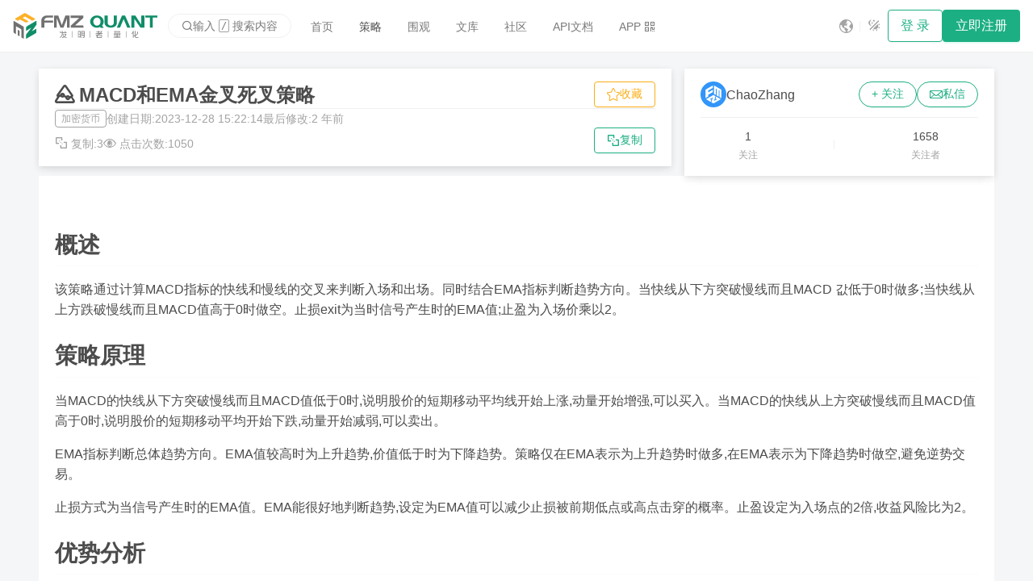

--- FILE ---
content_type: text/html; charset=utf-8
request_url: https://www.fmz.com/strategy/436876
body_size: 4634
content:
<!doctype html><html><head>
<meta charset="UTF-8">
<link rel="icon" href="/assets/public/images/logo/favicon.ico">
<meta name="viewport" content="width=device-width,initial-scale=1">
<meta name="theme-color" content="#1caf83">
<meta name="format-detection" content="telephone=no">
<link rel="apple-touch-icon" href="/assets/public/images/logo/logo_192.png">
<link rel="manifest" href="/assets/public/manifest.json">
<link rel="preload" href="/assets/public/css/static.css" as="style" onload="this.onload=null;this.rel='stylesheet'">
<link rel="preload" href="/assets/public/iconfont/iconfont.css?t=1764931757945" as="style" onload="this.onload=null;this.rel='stylesheet'">
<title>MACD和EMA金叉死叉策略</title>
<script type="module" crossorigin src="/assets/static/js/index-SK3EOD0q.js"></script>
<link rel="modulepreload" crossorigin href="/assets/static/js/components-CV3zDQOR.js">
<link rel="modulepreload" crossorigin href="/assets/static/js/icon-CX7Nokx6.js">
<link rel="modulepreload" crossorigin href="/assets/static/js/icons-DjDLZlR1.js">
<link rel="stylesheet" href="/assets/public/pluginWebUpdateNotice/webUpdateNoticeInjectStyle.efdbdf2b.css">
<script src="/assets/public/pluginWebUpdateNotice/webUpdateNoticeInjectScript.global.8b8db407.js"></script>
<script>window.pluginWebUpdateNotice_version = '1768921955309';</script><script type="application/ld+json">
{
  "@context": "https://schema.org",
  "@type": "Article",
  "author": [
    {
      "@type": "Person",
      "name": "ChaoZhang"
    }
  ],
  "comment": [],
  "dateModified": "2023-12-28T15:22:14Z",
  "datePublished": "2023-12-28T15:22:14Z",
  "headline": "MACD和EMA金叉死叉策略",
  "image": [
    "/upload/asset/11b391dc310787e97ba.png"
  ],
  "publisher": {
    "@type": "Organization",
    "logo": {
      "@type": "ImageObject",
      "url": "https://www.fmz.com/assets/logo192.png"
    },
    "name": "fmz quant",
    "url": "https://www.fmz.com"
  },
  "text": "概述 该策略通过计算MACD指标的快线和慢线的交叉来判断入场和出场。同时结合EMA指标判断趋势方向。当快线从下方突破慢线而且MACD 값低于0时做多;当快线从上方跌破慢线而且MACD值高于0时做空。止损exit为当时信号产生时的EMA值;止盈为入场价乘以2。 策略原理 当MACD的快线从下方突破慢线而且MACD值低于0时,说明股价的短期移动平均线开始上涨,动量开始增强,可以买入。当MACD的快线从...",
  "url": "https://www.fmz.com/strategy/436876"
}
</script><link rel="alternate" hreflang="bn" href="https://www.fmz.com/lang/bn/strategy/436876"><link rel="alternate" hreflang="de" href="https://www.fmz.com/lang/de/strategy/436876"><link rel="alternate" hreflang="en" href="https://www.fmz.com/lang/en/strategy/436876"><link rel="alternate" hreflang="es" href="https://www.fmz.com/lang/es/strategy/436876"><link rel="alternate" hreflang="fr" href="https://www.fmz.com/lang/fr/strategy/436876"><link rel="alternate" hreflang="hi" href="https://www.fmz.com/lang/hi/strategy/436876"><link rel="alternate" hreflang="id" href="https://www.fmz.com/lang/id/strategy/436876"><link rel="alternate" hreflang="ja" href="https://www.fmz.com/lang/ja/strategy/436876"><link rel="alternate" hreflang="ko" href="https://www.fmz.com/lang/ko/strategy/436876"><link rel="alternate" hreflang="ms" href="https://www.fmz.com/lang/ms/strategy/436876"><link rel="alternate" hreflang="pt" href="https://www.fmz.com/lang/pt/strategy/436876"><link rel="alternate" hreflang="ru" href="https://www.fmz.com/lang/ru/strategy/436876"><link rel="alternate" hreflang="ur" href="https://www.fmz.com/lang/ur/strategy/436876"><link rel="alternate" hreflang="vi" href="https://www.fmz.com/lang/vi/strategy/436876"><link rel="alternate" hreflang="x-default" href="https://www.fmz.com/strategy/436876"><link rel="canonical" href="https://www.fmz.com/strategy/436876"><meta name="description" content="概述 该策略通过计算MACD指标的快线和慢线的交叉来判断入场和出场。同时结合EMA指标判断趋势方向。当快线从下方突破慢线而且MACD 값低于0时做多;当快线从上方跌破慢线而且MACD值高于0时做空。止损exit为当时信号产生时的EMA值;止盈为入场价乘以2。 策略原理 当MACD的快线从下方突破慢线而且MACD值低于0时,说明股价的短期移动平均线开始上涨,动量开始增强,可以买入。当MACD的快线从..."></head>
<body>
<script src="/assets/public/js/static-3b7a077d.js"></script>
<div id="root"><div id="div_noscript" style="height:100%"><style type="text/css">#main_loading{display:none;}</style>
<link href="/assets/public/css/seo.css" rel="stylesheet" type="text/css">
<div class="seo-body">
<nav class="navbar navbar-default">
<div class="container-fluid" style="gap: 4px;">
<div class="navbar-header">
<a class="navbar-brand" href="/">
<img class="logo-sm" src="/assets/public/images/logo/logo.svg" alt="logo" height="32px">
<img src="/assets/public/images/logo/banner_zh.svg" alt="logo" height="32px">
</a>
</div>
<div class="collapse navbar-collapse" id="bs-example-navbar-collapse-1">
<ul class="nav navbar-nav">
<li>
<a href="/"><i class="glyphicon glyphicon-home"></i> 首页</a>
</li>
<li class="active">
<a href="/square"><i class="glyphicon glyphicon-shopping-cart"></i>
策略</a>
</li>
<li>
<a href="/digest"><i class="glyphicon glyphicon-education"></i>
文库</a>
</li>
<li>
<a href="/bbs"><i class="glyphicon glyphicon-fire"></i> 社区</a>
</li>
<li>
<a href="/api"><i class="glyphicon glyphicon-info-sign"></i>
API文档</a>
</li>
</ul>
<a class="btn-default" href="/login"> 登录</a>
<a class="btn-primary" href="/sign-up"> 立即注册</a>
</div>
</div>
</nav>
<div class="wrapper fixed-width flex-column">
<div class="pg-v" style="width: 100%;margin-top: 16px;">
<div class="row gap">
<div class="col-8 col-sm-12">
<div class="card pg" style="height: 100%;">
<h1 style="margin: 0px;margin-bottom: 8px;">
MACD和EMA金叉死叉策略
</h1>
<br>
<div class="divider" style="margin: 16px 0px;"></div>
<div class="text-second">
创建日期:
2023-12-28 15:22:14
最后修改:
2023-12-28 15:22:14
</div>
<div class="text-second" style="margin-top: 10px;">
复制:
3
点击次数:
1049
</div>
</div>
</div>
<div class="col-4 col-sm-12">
<div class="card pg flex-column" style="height: 100%;">
<div class="row align-center justify-between" style="flex: 1;">
<div class="flex gap-xs align-center">
<img src="/upload/asset/e81b7ac3b63209bca5.png" width="32" height="32" alt="avatar of ChaoZhang" style="border-radius: 20px;">
<b class="font-lg">ChaoZhang</b>
</div>
<div>
<a class="btn-default" href="/login" style="border-radius: 20px;">关注</a>
<a class="btn-default" href="/login" style="border-radius: 20px;margin-left: 10px;">私信</a>
</div>
</div>
<div class="divider" style="margin: 16px 0px;"></div>
<div class="row justify-around align-center" style="flex:1">
<div class="flex-column align-center">
<b>1</b>
<div class="text-second font-sm">
关注
</div>
</div>
<div class="flex-column align-center">
<b>1658</b>
<div class="text-second font-sm">
关注者
</div>
</div>
</div>
</div>
</div>
</div>
</div>
<div class="card pg mn">
<div>
<p><img src="/upload/asset/11b391dc310787e97ba.png" alt="MACD和EMA金叉死叉策略"></p>
<h2>概述</h2>
<p>该策略通过计算MACD指标的快线和慢线的交叉来判断入场和出场。同时结合EMA指标判断趋势方向。当快线从下方突破慢线而且MACD 값低于0时做多;当快线从上方跌破慢线而且MACD值高于0时做空。止损exit为当时信号产生时的EMA值;止盈为入场价乘以2。</p>
<h2>策略原理</h2>
<p>当MACD的快线从下方突破慢线而且MACD值低于0时,说明股价的短期移动平均线开始上涨,动量开始增强,可以买入。当MACD的快线从上方突破慢线而且MACD值高于0时,说明股价的短期移动平均开始下跌,动量开始减弱,可以卖出。</p>
<p>EMA指标判断总体趋势方向。EMA值较高时为上升趋势,价值低于时为下降趋势。策略仅在EMA表示为上升趋势时做多,在EMA表示为下降趋势时做空,避免逆势交易。</p>
<p>止损方式为当信号产生时的EMA值。EMA能很好地判断趋势,设定为EMA值可以减少止损被前期低点或高点击穿的概率。止盈设定为入场点的2倍,收益风险比为2。</p>
<h2>优势分析</h2>
<p>该策略结合MACD指标和EMA指标,能够较好地判断入场时机和趋势方向。止损方式合理,避免了追涨杀跌。收益风险比为2,属于较 conserve 的参数设定。MACD指标参数可调节,可以灵活适应市场的变化。</p>
<h2>风险分析</h2>
<p>MACD指标存在avraging lag,指标转折往往滞后于价格转折。策略无法确定具体的入场点位,存在一定盲目性。止损容易被震荡行情触发。止盈点可能会提前或延迟被触发。</p>
<h2>优化方向</h2>
<ol>
<li>优化MACD指标的参数,使其更加灵敏或稳定。</li>
<li>结合其他指标判断入场时机,确定更准确的入场点位。</li>
<li>动态调整止损止盈参数。</li>
<li>优化资金管理,确定更合适的头寸大小。</li>
</ol>
<h2>总结</h2>
<p>该策略综合运用MACD指标和EMA指标判断入场时机和趋势方向。使用的是简单合理的止损止盈方式。可针对MACD指标滞后性、止损止盈参数等进行进一步优化,从而获得更好的策略效果。</p>
</div>
<div class="border-left-primary" style="padding: 0px 10px;">
<b>策略源码</b>
</div>
<pre><code>/*backtest
start: 2022-12-21 00:00:00
end: 2023-12-27 00:00:00
period: 1d
basePeriod: 1h
exchanges: [{&#34;eid&#34;:&#34;Futures_Binance&#34;,&#34;currency&#34;:&#34;BTC_USDT&#34;}]
*/

//@version=5
strategy(&#34;MACD &amp; EMA 200 Strategy&#34;, overlay=true)

// MACD Settings
fastLength = input(12, title=&#34;Fast Length&#34;)
slowLength = input(26, title=&#34;Slow Length&#34;)
signalLength = input(9, title=&#34;Signal Length&#34;)
src = close

[macdLine, signalLine, _] = ta.macd(src, fastLength, slowLength, signalLength)

// 200 EMA
ema200 = ta.ema(src, 200)
plot(ema200, title=&#34;200 EMA&#34;, color=color.red)

// Long Condition
longCondition = ta.crossover(macdLine, signalLine) and macdLine &lt; 0 and close &gt; ema200
if (longCondition and strategy.position_size &lt;= 0)
    strategy.entry(&#34;Long&#34;, strategy.long)
    longStopLoss = ema200
    longTakeProfit = close + 2 * (close - ema200)
    strategy.exit(&#34;Exit Long&#34;, &#34;Long&#34;, stop=longStopLoss, limit=longTakeProfit)

// Short Condition
shortCondition = ta.crossunder(macdLine, signalLine) and macdLine &gt; 0 and close &lt; ema200
if (shortCondition and strategy.position_size &lt;= 0)
    strategy.entry(&#34;Short&#34;, strategy.short)
    shortStopLoss = ema200
    shortTakeProfit = close - 2 * (ema200 - close)
    strategy.exit(&#34;Exit Short&#34;, &#34;Short&#34;, stop=shortStopLoss, limit=shortTakeProfit)
</code></pre>
</div>
</div>
<div class="container footer footer-content" style="position:relative;padding: 40px 0px;overflow: hidden;">
<div class="fixed-width">
<div class="flex-column align-center pg-h" style="width: 100%;">
<div class="row" style="width: 100%;">
<div class="col-4 col-sm-12">
<div class="flex-column" style="gap: 8px;">
<div class="font-lg" style="color: rgba(251, 251, 251, 0.9);margin-bottom: 40px;">
Forums
</div>
<a class="link" style="color: rgba(251, 251, 251, 0.7);" href="/bbs-topic/9637" aria-label="PINE Language">PINE Language</a>
<a class="link" style="color: rgba(251, 251, 251, 0.7);" href="/bbs-topic/9158" aria-label="FAQ Summary">FAQ Summary</a>
<a class="link" style="color: rgba(251, 251, 251, 0.7);" href="/bbs-topic/9480" aria-label="MyLanguage">MyLanguage</a>
<a class="link" style="color: rgba(251, 251, 251, 0.7);" href="/bbs-topic/10032" aria-label="Web3">Web3</a>
<a class="link" style="color: rgba(251, 251, 251, 0.7);" href="/about-us" aria-label="About Us">About Us</a>
</div>
</div>
<div class="col-4 col-sm-12">
<div class="flex-column" style="gap: 8px;">
<div class="font-lg" style="color: rgba(251, 251, 251, 0.9);margin-bottom: 40px;">
Product
</div>
<a class="link" style="color: rgba(251, 251, 251, 0.7);" href="/m/add-robot" aria-label="Robot">Robot</a>
<a class="link" style="color: rgba(251, 251, 251, 0.7);" href="/m/add-strategy" aria-label="Strategy">Strategy</a>
<a class="link" style="color: rgba(251, 251, 251, 0.7);" href="/m/add-node" aria-label="Node">Node</a>
<a class="link" style="color: rgba(251, 251, 251, 0.7);" href="/m/platforms" aria-label="Platforms">Platforms</a>
<a class="link" style="color: rgba(251, 251, 251, 0.7);" href="/m/tickets" aria-label="Tickets">Tickets</a>
</div>
</div>
<div class="col-4 col-sm-12">
<div class="flex-column" style="gap: 8px;">
<div class="font-lg" style="color: rgba(251, 251, 251, 0.9);margin-bottom: 40px;">
API
</div>
<a class="link" style="color: rgba(251, 251, 251, 0.7);" href="/syntax-guide" aria-label="Syntax guide">Syntax guide</a>
<a class="link" style="color: rgba(251, 251, 251, 0.7);" href="/user-guide" aria-label="User guide">User guide</a>
<a class="link" style="color: rgba(251, 251, 251, 0.7);" href="/api#trading-api" aria-label="Trading api">Trading api</a>
<a class="link" style="color: rgba(251, 251, 251, 0.7);" href="/api#blockchain" aria-label="Blockchain">Blockchain</a>
<a class="link" style="color: rgba(251, 251, 251, 0.7);" href="/api#indicator-functions" aria-label="Indicator">Indicator</a>
</div>
</div>
</div>
<div style="background-color: rgba(251, 251, 251, 0.1);width: 100%;height: 1;margin: 40px 0px;"></div>
<div class="copyright text-muted small" style="color:#768077;font-weight:bold">
<p>© 2015 - ∞ INVENTOR PTE LTD (SG)</p>
</div>
</div>
</div>
</div>
</div>
</div></div>
<div class="plugin-web-update-notice-anchor"></div>
<script defer src="https://static.cloudflareinsights.com/beacon.min.js/vcd15cbe7772f49c399c6a5babf22c1241717689176015" integrity="sha512-ZpsOmlRQV6y907TI0dKBHq9Md29nnaEIPlkf84rnaERnq6zvWvPUqr2ft8M1aS28oN72PdrCzSjY4U6VaAw1EQ==" data-cf-beacon='{"version":"2024.11.0","token":"35437569947947198b2b784f8079e73a","server_timing":{"name":{"cfCacheStatus":true,"cfEdge":true,"cfExtPri":true,"cfL4":true,"cfOrigin":true,"cfSpeedBrain":true},"location_startswith":null}}' crossorigin="anonymous"></script>
</body></html>

--- FILE ---
content_type: application/javascript
request_url: https://www.fmz.com/assets/static/js/document_viewer-DAtO519j.js
body_size: 7570
content:
import{u as X,r as h,e as re,v as ue,j as n,q as oe,l as pe,A as ne,M as he,C as fe}from"./components-CV3zDQOR.js";import{u as ge,E as Y,H as Z}from"./status_tables-Bo6EHzDo.js";import{a as me}from"./route_error_boundary-Blb9cN-d.js";import{c as xe,w as Q,a$ as ve,B as we,u as be}from"./index-SK3EOD0q.js";import{D as $e}from"./DebounceInput-Du0eOnCQ.js";import{H as ee}from"./HollowButton-fodg0vFI.js";import{I as ye}from"./icons-DjDLZlR1.js";import{M as Se}from"./Markdown-DNDrIKzn.js";import{h as je,c as Ce,b as ke}from"./markdown-view-BlC2Zudw.js";import{B as Me}from"./Breadcrumb-DegRZNwH.js";import{R as Te,A as ie,p as le}from"./icon-CX7Nokx6.js";import{T as De}from"./index-DP_Holpe.js";import{F as Ee}from"./index-DwpX3F64.js";const K=()=>{};var se=function(e){var t={"&":"&amp;","<":"&lt;",">":"&gt;",'"':"&quot;","'":"&#39;"};return e.replace(/[&<>"']/g,function(c){return t[c]})};function Ne(e){var t=[];e=e.toLowerCase();for(var c="!*'();:@&=+$,/?#[]{}^~`’\"",s=0;s<e.length;s++)c.indexOf(e[s])==-1&&(e[s]==" "||e[s]=="	"?t.push("-"):t.push(e[s]));return t.join("")}const Le=(e,t,c,s)=>{if(t==="flow")return'<div class="code-flow">'+se(e)+"</div>";const p=je(e,t);var o=t!=null&&t.length>0?t:p.language;return o=="coffeescript"?o="pine":o=="js"?o="javascript":o=="py"?o="python":t=="cpp"&&(o="c++"),`<div class="hljs-header" >
    <span>${c?"":o??""}</span>
    <a class="hljs-copy" ></a>
    </div><div class="hljs-content" ><div class="hljs-content-code">`+p.value+`</div>${s&&Ce(t,e)?'<span class="hljs-backtest"/>':""}</div>`};K.escapeHTML=se;K.toSlug=Ne;K.configCode=Le;const Pe=`<svg class="link_svg_icon" style="pointer-events:none;" viewBox="0 0 1024 1024" xmlns="http://www.w3.org/2000/svg" width="1em" height="1em" role="img">
<path d="M612.267 162.133c36.266 0 66.133 12.8 91.733 38.4l81.067 81.067c25.6 25.6 38.4 55.467 38.4 91.733 0 14.934-4.267 34.134-14.934 53.334s-21.333 36.266-36.266 49.066L755.2 492.8c-12.8-19.2-25.6-38.4-44.8-55.467l-10.667-10.666 53.334-53.334-140.8-140.8L390.4 454.4 512 576l-59.733 59.733-10.667-10.666L360.533 544c-25.6-25.6-38.4-55.467-38.4-89.6 0-36.267 12.8-66.133 38.4-89.6l160-160c25.6-29.867 55.467-42.667 91.734-42.667zM512 452.267l59.733-59.734c4.267 2.134 6.4 6.4 10.667 10.667l81.067 81.067c25.6 25.6 38.4 55.466 38.4 89.6 0 36.266-12.8 66.133-38.4 89.6l-160 160c-25.6 25.6-55.467 38.4-89.6 38.4-36.267 0-66.134-12.8-89.6-38.4L243.2 742.4c-25.6-25.6-38.4-55.467-38.4-91.733 0-36.267 12.8-66.134 38.4-91.734l32-32c10.667 21.334 25.6 40.534 42.667 57.6l10.666 10.667-53.333 53.333 140.8 140.8 221.867-221.866L512 452.267z" fill="currentColor"></path></svg>
`,Ie=e=>{const{value:t,hideHref:c,isTrans:s,path:p}=e,{t:o,i18n:d}=X(),x=h.useRef({value:0}),{navigate:f,needCompleteHref:S}=h.useContext(q),{pathname:y}=re(),B="code_block_",W=ue();xe();const D=h.useCallback(m=>s&&typeof m=="string"?m.trans(d.language):m,[d,s]),k=(m,u,r,j)=>`<pre  ><code>${K.configCode(m,u,r,W)}</code></pre>`,P=h.useCallback((m,u,r,j)=>{let E=w(m);if(typeof u=="string")E+=`<p>${r(u)}</p>`;else if(Array.isArray(u)){const C=[],i=["name","type","required","info"],a=[o("ui.syntax.name"),o("ui.syntax.type"),o("ui.userGuide.required"),o("ui.syntax.info")],$=[];u.forEach(N=>{if(typeof N=="string")N.length&&(E+=`<p>${r(N)}</p>`);else{const I=[];for(let v=0;v<i.length;v++){const M=i[v],T=N[M];T!=null&&($[v]=!0),I.push(M=="required"?o(T?"ui.userGuide.yes":"ui.userGuide.no"):r(Array.isArray(T)?T.map(L=>`${L??""}`).join(""):`${T??""}`))}C.push(I)}}),C.length&&(E+=F(a.filter((N,I)=>$[I]),C.map(N=>N.filter((I,v)=>$[v]))))}return E},[]),w=h.useCallback((m,u)=>`<p class="sm-title" ${u!=null?`id="${u}"`:""}>${m}</p>`,[]),F=(m,u)=>`<table>
            <tr>
                ${m.map(r=>`<td>${r}</td>`).join("")}
            </tr>
                ${u.map(r=>`<tr>
                ${r.map(j=>`<td>${j}</td>`).join("")}
            </tr>`).join("")}
        </table>`,z=h.useCallback(m=>{let u='<ul class="nav nav-tabs notranslate">',r='<div class="tab-content">';const j=m.map((C,i)=>{const a=B+x.current.value;return x.current.value=x.current.value+1,{tag:a,el:C}}),E=`codeGroup-tabs:${j.map(C=>C.tag).join("|")}`;return j.forEach((C,i)=>{const a=i==0?"active":"inactive";u+=`<li role="presentation" id=${C.tag}_li class="`+a+`"><a role="tab"  class=${E}|${i} >`+C.el.lang+"</a></li>",r+='<div role="tabpanel" class="tab-pane '+a+'" id="'+C.tag+'">'+C.el.block+"</div>"}),u+="</ul>",r+="</div>",'<div class="codeGroup">'+u+r+"</div>"},[B]),l=h.useCallback((m,u)=>{var O,H,G;let r="";const{desc:j,syntax:E,type:C,url:i,examples:a,returns:$,args:N,attrs:I,level:v,seeAlso:M}=m;r+="<div class='doc' >";let T=2;if(v<=2?T=v+2:T=4,r+=`<h${T} class="link-title notranslate"  id="${m.href.slice(1)}">${m.title} ${c?"":`<a href="${i}">${Pe}</a>`} </h${T}>`,typeof j=="string"?r+=`<p >${u(j)}</p>`:j==null||j.forEach(b=>{r+=`<p >${u(b)}</p>`}),typeof E=="string"?r+=k(E,void 0,!0):E==null||E.forEach(b=>{r+=k(b,void 0,!0)}),C&&(r+=w(o("ui.syntax.type")),r+=`<p>${u(C)}</p>`),a)if(r+=w(o("ui.syntax.examples")),((a==null?void 0:a.length)??0)>1)r+="<ul >",a.forEach(b=>{r+=`<li class="examples-li"> ${u(b.value)}`;const R=b.examples;R!=null&&R.length&&(R.length>1?r+=z(R.map(A=>({lang:A.lang,block:k(A.code??"",A.lang)}))):r+=k(R[0].code??"",R[0].lang)),r+="</li>"}),r+="</ul>";else{const b=(O=a.at(0))==null?void 0:O.examples,R=(H=a.at(0))==null?void 0:H.value;R&&(r+=u(R)+'<div style="margin-bottom:5px;"></div>'),b&&a.length&&(b.length>1?r+=z(b.map(A=>({lang:A.lang,block:k(A.code??"",A.lang)}))):r+=k(b[0].code??"",b[0].lang))}if($&&(r+=P(o("ui.syntax.returns"),$,u)),N&&(r+=P(o("ui.syntax.args"),N,u)),I&&(r+=P(o("ui.syntax.attrs"),I,u)),M){r+=w(o("ui.syntax.seeAlso"));const b=(typeof M=="string"?[M]:M).join(`
`).replaceAll(",","");r+=`<div class="see-also notranslate" >${u(b)}</div>`}const L=m.remarks;return L&&(r+=w(o("ui.edit.strategy.arg.tips")),(typeof L=="string"?[L]:L).forEach(b=>{r+=`<p>${u(b)}</p>`})),(G=m.children)==null||G.forEach(b=>{r+=l(b,u)}),r+="</div>",r},[]),g=h.useMemo(()=>{let m='<div class="markdown-body cm-s-default">';const u=ke(o);return m+=l(t,j=>u(D(j))),m+"</div>"},[t,o,D]),_=h.useCallback(m=>{const u=m.target;if(u&&p.length){const r=u.getAttribute("href");r!=null&&r.startsWith(p)?(m.preventDefault(),f(r)):r!=null&&r.startsWith("#")&&r.length>1?(m.preventDefault(),r.indexOf("/")!=-1?f(p+"/"+r.split("/").map(j=>Q.toSlug(j)).join("/")):f(y+r)):S&&(r!=null&&r.startsWith("/"))&&p&&(m.preventDefault(),f(p+r))}},[f,p,y,S]);return n.jsx(Re,{className:"document-view",id:e.id,html:g,onClick:_})},Re=oe(Se)`
  .examples-li {
    .markdown-style-body {
      ::before {
        display: none;
      }
      margin-bottom: 8px;
    }
  }

  .sm-title {
    font-size: 14px !important;
    color: ${({theme:e})=>e.colorTextTertiary};
    margin-bottom: 8px !important;
    margin-top: 8px !important;
  }
  .see-also {
    display: flex;
    gap: 8px;
    flex-direction: row;
    flex-wrap: wrap;
  }
  .inline_tag {
    border: 1px solid ${({theme:e})=>e.colorTextTertiary};
    color: ${({theme:e})=>e.colorTextSecondary};
    font-size: 12px !important;
    padding-left: 8px !important;
    padding-right: 8px !important;
    border-radius: 2px;
    :hover {
      color: white;
      background-color: ${({theme:e})=>e.colorTextTertiary};
    }
  }

  .link-title {
    a {
      display: none;
    }
    svg {
      font-size: 18px;
    }
    :hover {
      a {
        display: inline;
      }
    }
  }

  td > p {
    margin-top: 0px;
    margin-bottom: 0px;
  }
  .see-also {
    .custom-tag {
      background-color: transparent !important;
      border: 1px solid ${({theme:e})=>e.colorTextLabel};
      font-size: 12px;
      padding: 3px 8px;
      a {
        color: ${({theme:e})=>e.colorTextLabel} !important;
      }
      :hover {
        background-color: ${({theme:e})=>e.colorTextLabel} !important;
        a {
          color: white !important;
        }
      }
    }
  }
`,ce=e=>{try{const{items:t,path:c,hrefPrefix:s,sideSegment:p}=e,o=e.level??0;t==null||t.forEach(d=>{const x=Q.toSlug(d.alias??d.title??"");d.url=`${c??""}/${x}`,d.href=s!=null&&s.length?`#${s}_${x}`:`#${x}`,d.level=o,ce({level:o+1,items:d.children,path:d.url,hrefPrefix:s??(p&&o==0?x:void 0),sideSegment:p})})}catch{}},J=e=>{if(e==null)return"";if(Array.isArray(e))return e.map(t=>J(t)).join(" ");if(typeof e=="object"){const t=[];for(const c in e)if(Object.prototype.hasOwnProperty.call(e,c)){const s=e[c];t.push(J(s))}return t.join(" ")}else if(typeof e=="boolean")return"";return`${e??""}`},V=(e,t)=>{const c=J(e).toRemoveMd(),s=c.toLowerCase().indexOf(t.toLowerCase());if(s==-1)return;const p=100;let o=0;for(;o<20&&s-o>0&&c.charAt(s-o)!=" ";)o++;return c.slice(s-o,s+p-o).trim()},te=e=>{var c,s,p,o;const t=e.level/10;return e.value==null?4+1.5/(((((c=e.title)==null?void 0:c.length)??0)+1)*1e3):(s=e.type)!=null&&s.endsWith("syntax")?3+t:(p=e.type)!=null&&p.endsWith("value")?2+t:(o=e.type)!=null&&o.endsWith("desc")?1+t:0+t},ae=(e,t,c)=>{var s;try{t=t.toLowerCase();const{desc:p,syntax:o,type:d,examples:x,returns:f,args:S,attrs:y,seeAlso:B,remarks:W,title:D,url:k,level:P}=e,w={title:D,url:k,level:P,search:t},F=[];if((s=e.children)!=null&&s.length)for(const l of e.children??[]){const g=ae(l,t,c);g==null||g.forEach(_=>{F.push(_)})}if((D.toLowerCase()??0).indexOf(t)!=-1&&F.splice(0,0,{...w}),F.length)return F;if(c)return;if(p!=null&&p.length){const l=V(p,t);if(l!=null&&l.length)return[{value:l,type:"desc",...w}]}if(o!=null&&o.length){const l=V(o,t);if(l!=null&&l.length)return[{value:l,type:"syntax",...w}]}if(d!=null&&d.length){const l=V(d,t);if(l!=null&&l.length)return[{value:l,type:"type",...w}]}if(x!=null&&x.length){const l=V(x,t);if(l!=null&&l.length)return[{value:l,type:"examples",...w}]}if(f!=null&&f.length){const l=V(f,t);if(l!=null&&l.length)return[{value:l,...w}]}if(S!=null&&S.length){const l=V(S,t);if(l!=null&&l.length)return[{value:l,...w}]}if(y!=null&&y.length){const l=V(y,t);if(l!=null&&l.length)return[{value:l,...w}]}if(W!=null&&W.length){const l=V(W,t);if(l!=null&&l.length)return[{value:l,...w}]}}catch{}},q=h.createContext({setSideSegmentKey(e){},navigate(e){}}),Ye=e=>{var E,C;const{value:t,path:c,className:s,padding:p,sideSegment:o}=e,d=e.route??!0,x=pe(),f=re(),[S,y]=h.useState(),{t:B}=X(),[W,D]=h.useState(e.url),{pathname:k,hash:P}=h.useMemo(()=>{if(d)try{let i=decodeURIComponent(Q.removePathLang(f.pathname));return i=i==c?"":i,i==""&&(i=decodeURIComponent(f.hash)),{pathname:i==c?"":i,hash:decodeURIComponent(f.hash)}}catch{return{pathname:""}}else return{pathname:W??""}},[f.pathname,f.hash,c,d,W]);h.useEffect(()=>{try{if(P!=null&&P.length&&d){const i=setTimeout(()=>{var a;(a=document.querySelector(`a[href$="${P}"][class="hash-link"]`))==null||a.scrollIntoView({behavior:"smooth",inline:"start"})},200);return()=>{clearTimeout(i)}}}catch(i){console.log("parse url error:",i)}},[P,d]),ge(()=>{D(e.url)},[e.url]);const w=h.useMemo(()=>{let i;if(typeof t=="string")try{i=JSON.parse(t)}catch{}else i=t;try{return ce({level:0,items:i,path:c,sideSegment:o}),i}catch{}},[t,c,o]),F=h.useRef();h.useEffect(()=>()=>{clearInterval(F.current)},[]);const z=h.useCallback((i,a)=>{d?x(i):D(i);const $=a==null?void 0:a.search,N=a==null?void 0:a.isJump;clearInterval(F.current),CSS.highlights&&CSS.highlights.clear(),$!=null&&$.length&&(F.current=setInterval(()=>{const I=document.getElementById(`${i}_doc`);if(I){clearInterval(F.current);try{const v=document.createTreeWalker(I,NodeFilter.SHOW_TEXT),M=[];let T=v.nextNode(),L;for(;T;)M.push(T),T=v.nextNode();const O=M.map(H=>({el:H,text:(H.textContent??"").toLowerCase()})).map(({text:H,el:G})=>{const b=[];let R=0;for(;R<H.length;){const A=H.indexOf($,R);if(A===-1)break;b.push(A),R=A+$.length}return b.length&&L==null&&(L=G.parentElement),b.map(A=>{const U=new Range;return U.setStart(G,A),U.setEnd(G,A+$.length),U})});if(N&&(L==null||L.scrollIntoView()),CSS.highlights){const H=new Highlight(...O.flat());CSS.highlights.set("search-results",H)}}catch{}}},100))},[d]),l=h.useCallback((i,a,$,N,I)=>{if(!(!(a!=null&&a.length)||!(i!=null&&i.length)))try{for(let v=0;v<i.length;v++){const M=i[v],T=[...$??[],{url:M.url,title:M.title}],L=i[v-1]!=null?{title:i[v-1].title,url:i[v-1].url}:void 0,O=i[v+1]!=null?{title:i[v+1].title,url:i[v+1].url}:void 0;if(M.url.toLowerCase()==a.toLowerCase()||M.href.toLowerCase()==a.toLowerCase())return{selectedItem:M,breadcrumb:T,before:L??N,after:O??I};const H=l(M.children,a,T,L??N,O??I);if(H!=null)return H}}catch{}},[]),g=h.useMemo(()=>{var a;if(k.length==0){const $=o?(a=w==null?void 0:w.at(0))==null?void 0:a.children:w;if($!=null&&$.length)return l($,$[0].url)}return l(w,k)},[k,w,o]),_=g==null?void 0:g.selectedItem,[m,u]=h.useState(()=>{const i=_==null?void 0:_.url.split("/");if(i)return i.slice(0,3).join("/")}),r=h.useMemo(()=>({selectedItem:_,sideSegment:e.sideSegment,sideSegmentKey:m,setSideSegmentKey:u,navigate:z,needCompleteHref:e.needCompleteHref}),[_,e.needCompleteHref,e.sideSegment,m,u,z]),j=h.useMemo(()=>[...e.breadcrumb?[e.breadcrumb]:[],...(g==null?void 0:g.breadcrumb)??[]].map(i=>({href:i.url,title:i.title,onClick:a=>{a.preventDefault(),z(i.url)}})),[g==null?void 0:g.breadcrumb,(E=e.breadcrumb)==null?void 0:E.title,(C=e.breadcrumb)==null?void 0:C.url,z]);return n.jsx(q.Provider,{value:r,children:n.jsxs(_e,{className:s,$padding:p??!0,$showSide:S,children:[n.jsx("div",{className:"document-viewer-side-wraper",onClick:i=>{y(!1)},children:n.jsx(Ae,{items:w})}),n.jsx("div",{className:"document-viewer-content-wraper",children:n.jsxs("div",{className:"document-viewer-content",children:[_!=null&&n.jsxs(n.Fragment,{children:[!!j.length&&e.breadcrumb!=null&&n.jsx(Me,{items:j,separator:"•"}),n.jsx(Ie,{value:_,path:e.path??"",id:`${_.url}_doc`}),((g==null?void 0:g.before)!=null||(g==null?void 0:g.after)!=null)&&n.jsxs("div",{className:"document-viewer-content-footer",children:[(g==null?void 0:g.before)!=null?n.jsx(ee,{icon:n.jsx(Te,{}),className:"before",onClick:()=>z(g.before.url),children:g.before.title}):n.jsx("span",{}),(g==null?void 0:g.after)!=null?n.jsx(ee,{icon:n.jsx(ie,{}),iconPosition:"end",className:"after",onClick:()=>z(g.after.url),children:g.after.title}):n.jsx("span",{})]})]}),_==null&&n.jsx(ne,{children:n.jsx(me,{error:ve({status:404}),hideFooter:e.hideNotFundFooter})})]})}),n.jsx(we,{className:"document-viewer-side-button",size:"large",icon:n.jsx(le,{}),onClick:i=>y(!S),children:B("ui.const.toc")})]})})},Ae=e=>{const{items:t}=e,{t:c}=X(),[s,p]=h.useState(""),[o,d]=h.useState(),{sideSegment:x}=h.useContext(q);return h.useEffect(()=>{s.length?h.startTransition(()=>{let f=[];x?t==null||t.forEach(y=>{f.push(...y.children??[])}):f=t??[];const S=f.map(y=>ae(y,s)??[]).reduce((y,B)=>y.concat(B),[]);S.sort((y,B)=>te(B)-te(y)),d(S)}):h.startTransition(()=>{CSS.highlights&&CSS.highlights.clear(),d(void 0)})},[s,t,x]),n.jsx(n.Fragment,{children:n.jsxs("div",{className:"document-viewer-side",onClick:f=>f.stopPropagation(),children:[n.jsx("div",{className:"document-viewer-side-search",children:n.jsx($e,{variant:"borderless",prefix:n.jsx(ye,{icon:"search_outlined"}),placeholder:c("ui.g.search"),onDebounce:p})}),n.jsx("div",{className:"document-viewer-side-divider"}),n.jsx("div",{className:"document-viewer-side-body",children:s.length?n.jsx(n.Fragment,{children:o!=null&&o.length?n.jsx(n.Fragment,{children:o.map(f=>n.jsx(Be,{value:f},f.url))}):n.jsxs(ne,{children:[" ",n.jsx(Y,{image:Y.PRESENTED_IMAGE_SIMPLE})," "]})}):n.jsx(n.Fragment,{children:t==null?void 0:t.map(f=>n.jsx(de,{value:f},f.url))})})]})})},de=e=>{const{title:t,level:c,children:s,url:p}=e.value,{theme:o}=be(),{selectedItem:d,sideSegment:x,setSideSegmentKey:f,sideSegmentKey:S,navigate:y}=h.useContext(q),[B,W]=h.useState(),D=h.useMemo(()=>c==0&&x,[c,x]),k=h.useMemo(()=>D?S==p:(d==null?void 0:d.url)==p,[p,d==null?void 0:d.url,D,S]);return n.jsxs(n.Fragment,{children:[n.jsx("div",{className:`document-viewer-side-cell document-viewer-side-cell-level-${c} ${D?"document-viewer-side-cell-segment":""} ${k?"document-viewer-side-cell-selected":""}`,style:{paddingLeft:(c+(x?0:1))*o.padding},onClick:()=>{k&&W(!B),D?f(k?void 0:p):y(p)},children:n.jsxs("div",{className:"document-viewer-side-cell-content",children:[n.jsx("span",{className:"document-viewer-side-cell-title",children:t}),!D&&!!(s!=null&&s.length)&&(B?n.jsx(ie,{}):n.jsx(le,{}))]})}),(D?k:!B)&&n.jsx("div",{style:D?{flex:1,overflowY:"auto"}:void 0,children:n.jsx(Ee,{vertical:!0,children:s==null?void 0:s.map(P=>n.jsx(de,{value:P},P.url))})})]})},Be=e=>{var f;const{value:t}=e,{selectedItem:c,sideSegment:s,setSideSegmentKey:p,sideSegmentKey:o,navigate:d}=h.useContext(q),x=t.url==(c==null?void 0:c.url);return n.jsxs(fe,{onClick:()=>{var S;d(t.url,{search:t.search,isJump:!!((S=t.value)!=null&&S.length)})},className:`document-viewer-search-cell ${x?"document-viewer-search-cell-selected":""}`,children:[n.jsx("div",{className:"document-viewer-search-cell-title",children:n.jsx(Z,{value:t.title,highlight:t.search})}),!!((f=t.value)!=null&&f.length)&&n.jsx(De.Paragraph,{type:"secondary",className:"document-viewer-search-cell-value",ellipsis:{rows:2},children:n.jsx(Z,{value:t.value,highlight:t.search})})]})},_e=oe.div`
  width: 100%;
  height: 100%;
  overflow: hidden;
  position: relative;
  background-color: ${({theme:e})=>e.colorBgLayout};
  .document-viewer-side-wraper {
    position: absolute;
    top: 0px;
    left: 0px;
    bottom: 0px;
    width: 240px;
    overflow: hidden;
    background-color: ${({theme:e})=>e.colorBgContainer};
    margin: ${({$padding:e,theme:t})=>e?`${t.paddingMD}px 0px ${t.paddingMD}px ${t.paddingMD}px`:"0px"};
    display: flex;
    flex-direction: column;
    z-index: 3;
    border-right: ${({$padding:e,theme:t})=>e?"none":`1px solid ${t.colorSplit}`};
  }
  .document-viewer-side {
    width: 100%;
    height: 100%;
    overflow: hidden;
    display: flex;
    flex-direction: column;
  }
  .document-viewer-side-search {
    padding: ${({theme:e})=>`${e.paddingXS}px`};
    .fmz_icon {
      color: ${({theme:e})=>e.colorTextPlaceholder};
    }
  }
  .document-viewer-side-divider {
    background-color: ${({theme:e,$padding:t})=>t?e.colorBgLayout:e.colorSplit};
    width: 100%;
    height: ${({$padding:e,theme:t})=>e?`${t.paddingMD}px`:"1px"};
  }
  .document-viewer-side-body {
    flex: 1;
    display: flex;
    flex-direction: column;
    overflow-y: auto;
    width: 100%;
  }
  .document-viewer-side-cell-segment {
    padding: ${({theme:e})=>`${e.paddingSM}px ${e.padding}px`} !important;
    border-bottom: 1px solid ${({theme:e})=>e.colorSplit};
    border-top: 1px solid ${({theme:e})=>e.colorSplit};
    font-size: ${({theme:e})=>e.fontSizeLG}px;
    font-weight: bold;
    margin-top: -1px;
  }
  .document-viewer-side-cell-segment + .document-viewer-side-cell-segment {
    border-top: none;
  }
  .document-viewer-side-cell-selected {
    border-left: 4px solid ${({theme:e})=>e.colorPrimary};
    color: ${({theme:e})=>e.colorPrimary};
  }

  .document-viewer-side-cell-segment.document-viewer-side-cell-selected {
    border-left: none;
    background-color: ${({theme:e})=>e.colorPrimaryBg};
    border: none;
  }
  .document-viewer-side-cell {
    padding-top: 5px;
    padding-bottom: 5px;
    cursor: pointer;
    :hover {
      color: ${({theme:e})=>e.colorPrimaryHover};
    }
    padding-right: ${({theme:e})=>`${e.padding}px`};
    .document-viewer-side-cell-title {
      flex: 1;
      overflow: hidden;
      white-space: nowrap;
      text-overflow: ellipsis;
    }
    .document-viewer-side-cell-content {
      display: flex;
      flex-direction: row;
      overflow: hidden;
      width: 100%;
    }
  }

  .document-viewer-content-wraper {
    position: absolute;
    top: 0px;
    right: 0px;
    bottom: 0px;
    left: ${({$padding:e,theme:t})=>260-(e?0:t.paddingMD)}px;
    overflow: hidden;
    padding: ${({$padding:e,theme:t})=>e?`${t.paddingMD}px ${t.paddingMD}px ${t.paddingMD}px ${t.paddingMD}px`:"0px"};
    overflow-y: auto;
    display: flex;
    flex-direction: column;
    > div {
      background-color: ${({theme:e})=>e.colorBgContainer};
      padding: ${({theme:e})=>`0px ${e.padding}px`};
    }
  }
  .document-viewer-content {
    flex: 1;
    display: flex;
    flex-direction: column;
    .ant-breadcrumb {
      margin-top: ${({theme:e})=>e.padding}px;
    }
    .document-view {
      flex: 1;
    }
  }
  .document-viewer-content-breadcrumb {
    padding-top: ${({theme:e})=>e.paddingXS}px !important;
    color: ${({theme:e})=>e.colorTextSecondary};
    .ant-space-item-split {
      color: ${({theme:e})=>e.colorTextSecondary} !important;
    }
  }
  .document-viewer-content-breadcrumb-item {
    cursor: pointer;
    :hover {
      color: ${({theme:e})=>e.colorText} !important;
      background-color: ${({theme:e})=>e.colorFillTertiary} !important;
    }
    padding: 1px 8px;
    border-radius: 4px;
  }

  .document-viewer-content-footer {
    border-top: 1px solid ${({theme:e})=>e.colorSplit};
    padding: ${({theme:e})=>`${e.padding}px 0px`};
    display: flex;
    flex-direction: row;
    flex-wrap: nowrap;
    gap: 12px;
    justify-content: space-between;
    button {
      overflow: hidden;
    }
    .ant-btn-icon + span {
      overflow: hidden;
      text-overflow: ellipsis;
    }
  }
  .document-viewer-side-button {
    display: none;
    position: absolute;
    top: 40px;
    right: 40px;
    background-color: ${({theme:e})=>e.colorPrimaryBg};
    :hover {
      background-color: ${({theme:e})=>e.colorPrimaryBg} !important;
    }
  }
  .document-viewer-search-cell {
    cursor: pointer;
  }
  .document-viewer-search-cell-title {
    padding: ${({theme:e})=>`5px ${e.padding}px`};
  }
  .document-viewer-search-cell-value {
    padding: ${({theme:e})=>`0px ${e.padding}px`};
    margin-bottom: 0px !important;
  }
  .document-viewer-search-cell-selected {
    .document-viewer-search-cell-title {
      border-left: 4px solid ${({theme:e})=>e.colorPrimary};
    }
  }
  @media ${he.MD} {
    .document-viewer-side-wraper {
      display: ${({$showSide:e})=>e?"block":"none"};
      background-color: ${({theme:e})=>e.colorBgMask};
      top: 0px;
      bottom: 0px;
      left: 0px;
      right: 0px;
      width: 100%;
      margin: 0px;
    }
    .document-viewer-side-divider {
      height: 5px;
    }
    .document-viewer-side {
      background-color: ${({theme:e})=>e.colorBgContainer};
      float: right;
      width: 240px;
    }
    .document-viewer-content-wraper {
      left: 0px;
    }
    .document-viewer-side-button {
      display: ${({$showSide:e})=>e?"none":"block"};
    }
  }

  ::highlight(search-results) {
    background-color: ${({theme:e})=>e.colorWarning};
  }
`;export{Ye as D,ce as c,ae as f,te as g};


--- FILE ---
content_type: application/javascript
request_url: https://www.fmz.com/assets/static/js/useToken-BTdVfF4e.js
body_size: -108
content:
import{e,f as c}from"./index-SK3EOD0q.js";const u=n=>{const s=e.token,t=s!=null&&s.length?s:null,a=t==null?void 0:t.startsWith("1|"),o=c(()=>e.account.asObservable(),e.account.value);return{token:t,account:o,isShadow:a}};export{u};


--- FILE ---
content_type: application/javascript
request_url: https://www.fmz.com/assets/static/js/index-DBODfDx8.js
body_size: 1267
content:
import{r as c}from"./components-CV3zDQOR.js";import{w as j}from"./icon-CX7Nokx6.js";import{ag as P,ah as W,ai as T,aj as d,ak as H,al as D}from"./index-SK3EOD0q.js";const G=e=>{const{componentCls:t}=e;return{[t]:{"&-horizontal":{[`&${t}`]:{"&-sm":{marginBlock:e.marginXS},"&-md":{marginBlock:e.margin}}}}}},A=e=>{const{componentCls:t,sizePaddingEdgeHorizontal:o,colorSplit:r,lineWidth:n,textPaddingInline:m,orientationMargin:l,verticalMarginInline:s}=e;return{[t]:Object.assign(Object.assign({},T(e)),{borderBlockStart:`${d(n)} solid ${r}`,"&-vertical":{position:"relative",top:"-0.06em",display:"inline-block",height:"0.9em",marginInline:s,marginBlock:0,verticalAlign:"middle",borderTop:0,borderInlineStart:`${d(n)} solid ${r}`},"&-horizontal":{display:"flex",clear:"both",width:"100%",minWidth:"100%",margin:`${d(e.marginLG)} 0`},[`&-horizontal${t}-with-text`]:{display:"flex",alignItems:"center",margin:`${d(e.dividerHorizontalWithTextGutterMargin)} 0`,color:e.colorTextHeading,fontWeight:500,fontSize:e.fontSizeLG,whiteSpace:"nowrap",textAlign:"center",borderBlockStart:`0 ${r}`,"&::before, &::after":{position:"relative",width:"50%",borderBlockStart:`${d(n)} solid transparent`,borderBlockStartColor:"inherit",borderBlockEnd:0,transform:"translateY(50%)",content:"''"}},[`&-horizontal${t}-with-text-start`]:{"&::before":{width:`calc(${l} * 100%)`},"&::after":{width:`calc(100% - ${l} * 100%)`}},[`&-horizontal${t}-with-text-end`]:{"&::before":{width:`calc(100% - ${l} * 100%)`},"&::after":{width:`calc(${l} * 100%)`}},[`${t}-inner-text`]:{display:"inline-block",paddingBlock:0,paddingInline:m},"&-dashed":{background:"none",borderColor:r,borderStyle:"dashed",borderWidth:`${d(n)} 0 0`},[`&-horizontal${t}-with-text${t}-dashed`]:{"&::before, &::after":{borderStyle:"dashed none none"}},[`&-vertical${t}-dashed`]:{borderInlineStartWidth:n,borderInlineEnd:0,borderBlockStart:0,borderBlockEnd:0},"&-dotted":{background:"none",borderColor:r,borderStyle:"dotted",borderWidth:`${d(n)} 0 0`},[`&-horizontal${t}-with-text${t}-dotted`]:{"&::before, &::after":{borderStyle:"dotted none none"}},[`&-vertical${t}-dotted`]:{borderInlineStartWidth:n,borderInlineEnd:0,borderBlockStart:0,borderBlockEnd:0},[`&-plain${t}-with-text`]:{color:e.colorText,fontWeight:"normal",fontSize:e.fontSize},[`&-horizontal${t}-with-text-start${t}-no-default-orientation-margin-start`]:{"&::before":{width:0},"&::after":{width:"100%"},[`${t}-inner-text`]:{paddingInlineStart:o}},[`&-horizontal${t}-with-text-end${t}-no-default-orientation-margin-end`]:{"&::before":{width:"100%"},"&::after":{width:0},[`${t}-inner-text`]:{paddingInlineEnd:o}}})}},L=e=>({textPaddingInline:"1em",orientationMargin:.05,verticalMarginInline:e.marginXS}),V=P("Divider",e=>{const t=W(e,{dividerHorizontalWithTextGutterMargin:e.margin,sizePaddingEdgeHorizontal:0});return[A(t),G(t)]},L,{unitless:{orientationMargin:!0}});var X=function(e,t){var o={};for(var r in e)Object.prototype.hasOwnProperty.call(e,r)&&t.indexOf(r)<0&&(o[r]=e[r]);if(e!=null&&typeof Object.getOwnPropertySymbols=="function")for(var n=0,r=Object.getOwnPropertySymbols(e);n<r.length;n++)t.indexOf(r[n])<0&&Object.prototype.propertyIsEnumerable.call(e,r[n])&&(o[r[n]]=e[r[n]]);return o};const _={small:"sm",middle:"md"},J=e=>{const{getPrefixCls:t,direction:o,className:r,style:n}=H("divider"),{prefixCls:m,type:l="horizontal",orientation:s="center",orientationMargin:a,className:x,rootClassName:y,children:g,dashed:z,variant:f="solid",plain:v,style:w,size:C}=e,I=X(e,["prefixCls","type","orientation","orientationMargin","className","rootClassName","children","dashed","variant","plain","style","size"]),i=t("divider",m),[O,M,E]=V(i),B=D(C),b=_[B],p=!!g,h=c.useMemo(()=>s==="left"?o==="rtl"?"end":"start":s==="right"?o==="rtl"?"start":"end":s,[o,s]),$=h==="start"&&a!=null,S=h==="end"&&a!=null,k=j(i,r,M,E,`${i}-${l}`,{[`${i}-with-text`]:p,[`${i}-with-text-${h}`]:p,[`${i}-dashed`]:!!z,[`${i}-${f}`]:f!=="solid",[`${i}-plain`]:!!v,[`${i}-rtl`]:o==="rtl",[`${i}-no-default-orientation-margin-start`]:$,[`${i}-no-default-orientation-margin-end`]:S,[`${i}-${b}`]:!!b},x,y),u=c.useMemo(()=>typeof a=="number"?a:/^\d+$/.test(a)?Number(a):a,[a]),N={marginInlineStart:$?u:void 0,marginInlineEnd:S?u:void 0};return O(c.createElement("div",Object.assign({className:k,style:Object.assign(Object.assign({},n),w)},I,{role:"separator"}),g&&l!=="vertical"&&c.createElement("span",{className:`${i}-inner-text`,style:N},g)))};export{J as D};


--- FILE ---
content_type: application/javascript
request_url: https://www.fmz.com/assets/static/js/use_app_navigate-BZ9UkynT.js
body_size: 118
content:
import{l as m,o as v,r as N}from"./components-CV3zDQOR.js";import{A as i,L as c}from"./index-SK3EOD0q.js";const y=()=>{const l=m(),{getPrevious:f}=v();return N.useCallback((e,a)=>{var u,$;const t=(a==null?void 0:a.action)??"push",s=i.call;let r="";if(typeof e=="string"?r=e:r=`${e.pathname??""}${(u=e.search)!=null&&u.length?`?${e.search}`:""}${($=e.hash)!=null&&$.length?`#${e.hash}`:""}`,s&&!r.startsWith("."))switch(t){case"push":s({method:"Router.Push",args:{page:r}});break;case"pop":s({method:"Router.Pop",args:{page:r}});break;case"replace":s({method:"Router.Replace",args:{page:r}});break}else if(c(`----Navigate: ${e}  ${a==null?void 0:a.action}`),a!=null&&a.action){const h=f();if(c(`----Navigate previous: ${h} `),h!=null&&h.startsWith(`${e}`)&&(a==null?void 0:a.action)==="pop")c("----Navigate -1 "),l(-1);else{const g={...a,replace:a.replace??t!=="push"};g.action=void 0,c(`----Navigate to: ${e}  ${JSON.stringify(g)}`),l(e,g)}}else c(`++++Navigate to: ${e}  ${JSON.stringify(a)}`),l(e,a)},[])};export{y as u};


--- FILE ---
content_type: application/javascript
request_url: https://www.fmz.com/assets/static/js/AppLink-uo3vBLzN.js
body_size: -106
content:
import{r,j as e,L as s}from"./components-CV3zDQOR.js";import{u as i}from"./use_app_navigate-BZ9UkynT.js";import{A as n,E as p}from"./index-SK3EOD0q.js";const A=()=>{const a=p=="app",t=n.call;return{inApp:a,appHandler:t}},j=a=>{const{inApp:t}=A(),{action:u,...c}=a,l=i(),o=r.useCallback(()=>{n.call&&l(a.to,{replace:a.replace,action:a.action,state:a.state})},[a.to,a.action]);return t?e.jsx("a",{...c,onClick:o}):e.jsx(s,{...c,replace:a.replace??(a.action??"replace")!="replace"})};export{j as A};


--- FILE ---
content_type: application/javascript
request_url: https://www.fmz.com/assets/static/js/Breadcrumb-DegRZNwH.js
body_size: 1951
content:
import{r as a}from"./components-CV3zDQOR.js";import{w as B,p as re}from"./icon-CX7Nokx6.js";import{bm as X,ck as L,ag as te,ah as ne,ai as oe,aj as M,bl as ae,cr as A,bS as le}from"./index-SK3EOD0q.js";import{D as se}from"./HollowButton-fodg0vFI.js";const I=({children:e})=>{const{getPrefixCls:n}=a.useContext(X),o=n("breadcrumb");return a.createElement("li",{className:`${o}-separator`,"aria-hidden":"true"},e===""?e:e||"/")};I.__ANT_BREADCRUMB_SEPARATOR=!0;var ie=function(e,n){var o={};for(var r in e)Object.prototype.hasOwnProperty.call(e,r)&&n.indexOf(r)<0&&(o[r]=e[r]);if(e!=null&&typeof Object.getOwnPropertySymbols=="function")for(var t=0,r=Object.getOwnPropertySymbols(e);t<r.length;t++)n.indexOf(r[t])<0&&Object.prototype.propertyIsEnumerable.call(e,r[t])&&(o[r[t]]=e[r[t]]);return o};function ce(e,n){if(e.title===void 0||e.title===null)return null;const o=Object.keys(n).join("|");return typeof e.title=="object"?e.title:String(e.title).replace(new RegExp(`:(${o})`,"g"),(r,t)=>n[t]||r)}function q(e,n,o,r){if(o==null)return null;const{className:t,onClick:l}=n,s=ie(n,["className","onClick"]),i=Object.assign(Object.assign({},L(s,{data:!0,aria:!0})),{onClick:l});return r!==void 0?a.createElement("a",Object.assign({},i,{className:B(`${e}-link`,t),href:r}),o):a.createElement("span",Object.assign({},i,{className:B(`${e}-link`,t)}),o)}function me(e,n){return(r,t,l,s,i)=>{if(n)return n(r,t,l,s);const p=ce(r,t);return q(e,r,p,i)}}var T=function(e,n){var o={};for(var r in e)Object.prototype.hasOwnProperty.call(e,r)&&n.indexOf(r)<0&&(o[r]=e[r]);if(e!=null&&typeof Object.getOwnPropertySymbols=="function")for(var t=0,r=Object.getOwnPropertySymbols(e);t<r.length;t++)n.indexOf(r[t])<0&&Object.prototype.propertyIsEnumerable.call(e,r[t])&&(o[r[t]]=e[r[t]]);return o};const K=e=>{const{prefixCls:n,separator:o="/",children:r,menu:t,overlay:l,dropdownProps:s,href:i}=e,g=(y=>{if(t||l){const O=Object.assign({},s);if(t){const x=t||{},{items:C}=x,c=T(x,["items"]);O.menu=Object.assign(Object.assign({},c),{items:C==null?void 0:C.map((f,m)=>{var{key:v,title:E,label:j,path:u}=f,N=T(f,["key","title","label","path"]);let h=j??E;return u&&(h=a.createElement("a",{href:`${i}${u}`},h)),Object.assign(Object.assign({},N),{key:v??m,label:h})})})}else l&&(O.overlay=l);return a.createElement(se,Object.assign({placement:"bottom"},O),a.createElement("span",{className:`${n}-overlay-link`},y,a.createElement(re,null)))}return y})(r);return g!=null?a.createElement(a.Fragment,null,a.createElement("li",null,g),o&&a.createElement(I,null,o)):null},U=e=>{const{prefixCls:n,children:o,href:r}=e,t=T(e,["prefixCls","children","href"]),{getPrefixCls:l}=a.useContext(X),s=l("breadcrumb",n);return a.createElement(K,Object.assign({},t,{prefixCls:s}),q(s,t,o,r))};U.__ANT_BREADCRUMB_ITEM=!0;const ue=e=>{const{componentCls:n,iconCls:o,calc:r}=e;return{[n]:Object.assign(Object.assign({},oe(e)),{color:e.itemColor,fontSize:e.fontSize,[o]:{fontSize:e.iconFontSize},ol:{display:"flex",flexWrap:"wrap",margin:0,padding:0,listStyle:"none"},a:Object.assign({color:e.linkColor,transition:`color ${e.motionDurationMid}`,padding:`0 ${M(e.paddingXXS)}`,borderRadius:e.borderRadiusSM,height:e.fontHeight,display:"inline-block",marginInline:r(e.marginXXS).mul(-1).equal(),"&:hover":{color:e.linkHoverColor,backgroundColor:e.colorBgTextHover}},ae(e)),"li:last-child":{color:e.lastItemColor},[`${n}-separator`]:{marginInline:e.separatorMargin,color:e.separatorColor},[`${n}-link`]:{[`
          > ${o} + span,
          > ${o} + a
        `]:{marginInlineStart:e.marginXXS}},[`${n}-overlay-link`]:{borderRadius:e.borderRadiusSM,height:e.fontHeight,display:"inline-block",padding:`0 ${M(e.paddingXXS)}`,marginInline:r(e.marginXXS).mul(-1).equal(),[`> ${o}`]:{marginInlineStart:e.marginXXS,fontSize:e.fontSizeIcon},"&:hover":{color:e.linkHoverColor,backgroundColor:e.colorBgTextHover,a:{color:e.linkHoverColor}},a:{"&:hover":{backgroundColor:"transparent"}}},[`&${e.componentCls}-rtl`]:{direction:"rtl"}})}},de=e=>({itemColor:e.colorTextDescription,lastItemColor:e.colorText,iconFontSize:e.fontSize,linkColor:e.colorTextDescription,linkHoverColor:e.colorText,separatorColor:e.colorTextDescription,separatorMargin:e.marginXS}),pe=te("Breadcrumb",e=>{const n=ne(e,{});return ue(n)},de);var F=function(e,n){var o={};for(var r in e)Object.prototype.hasOwnProperty.call(e,r)&&n.indexOf(r)<0&&(o[r]=e[r]);if(e!=null&&typeof Object.getOwnPropertySymbols=="function")for(var t=0,r=Object.getOwnPropertySymbols(e);t<r.length;t++)n.indexOf(r[t])<0&&Object.prototype.propertyIsEnumerable.call(e,r[t])&&(o[r[t]]=e[r[t]]);return o};function fe(e){const{breadcrumbName:n,children:o}=e,r=F(e,["breadcrumbName","children"]),t=Object.assign({title:n},r);return o&&(t.menu={items:o.map(l=>{var{breadcrumbName:s}=l,i=F(l,["breadcrumbName"]);return Object.assign(Object.assign({},i),{title:s})})}),t}function be(e,n){return a.useMemo(()=>e||(n?n.map(fe):null),[e,n])}var ge=function(e,n){var o={};for(var r in e)Object.prototype.hasOwnProperty.call(e,r)&&n.indexOf(r)<0&&(o[r]=e[r]);if(e!=null&&typeof Object.getOwnPropertySymbols=="function")for(var t=0,r=Object.getOwnPropertySymbols(e);t<r.length;t++)n.indexOf(r[t])<0&&Object.prototype.propertyIsEnumerable.call(e,r[t])&&(o[r[t]]=e[r[t]]);return o};const ye=(e,n)=>{if(n===void 0)return n;let o=(n||"").replace(/^\//,"");return Object.keys(e).forEach(r=>{o=o.replace(`:${r}`,e[r])}),o},V=e=>{const{prefixCls:n,separator:o="/",style:r,className:t,rootClassName:l,routes:s,items:i,children:p,itemRender:g,params:y={}}=e,O=ge(e,["prefixCls","separator","style","className","rootClassName","routes","items","children","itemRender","params"]),{getPrefixCls:x,direction:C,breadcrumb:c}=a.useContext(X);let f;const m=x("breadcrumb",n),[v,E,j]=pe(m),u=be(i,s),N=me(m,g);if(u&&u.length>0){const b=[],S=i||s;f=u.map((d,P)=>{const{path:k,key:$,type:G,menu:z,overlay:D,onClick:J,className:Q,separator:Y,dropdownProps:Z}=d,w=ye(y,k);w!==void 0&&b.push(w);const H=$??P;if(G==="separator")return a.createElement(I,{key:H},Y);const R={},ee=P===u.length-1;z?R.menu=z:D&&(R.overlay=D);let{href:_}=d;return b.length&&w!==void 0&&(_=`#/${b.join("/")}`),a.createElement(K,Object.assign({key:H},R,L(d,{data:!0,aria:!0}),{className:Q,dropdownProps:Z,href:_,separator:ee?"":o,onClick:J,prefixCls:m}),N(d,y,S,b,_))})}else if(p){const b=A(p).length;f=A(p).map((S,d)=>{if(!S)return S;const P=d===b-1;return le(S,{separator:P?"":o,key:d})})}const h=B(m,c==null?void 0:c.className,{[`${m}-rtl`]:C==="rtl"},t,l,E,j),W=Object.assign(Object.assign({},c==null?void 0:c.style),r);return v(a.createElement("nav",Object.assign({className:h,style:W},O),a.createElement("ol",null,f)))};V.Item=U;V.Separator=I;export{V as B};


--- FILE ---
content_type: application/javascript
request_url: https://www.fmz.com/assets/static/js/icons-DjDLZlR1.js
body_size: 2166
content:
import{r as a,u as c,j as e}from"./components-CV3zDQOR.js";import{I as l}from"./icon-CX7Nokx6.js";var t=(n=>(n[n.js=0]="js",n[n.python=1]="python",n[n.c=2]="c",n[n.blockly=3]="blockly",n[n.my=4]="my",n[n.pine=5]="pine",n[n.flow=6]="flow",n))(t||{});const g=[0,1,2,3,4,5,6],f=["javascript","python","cpp","blockly","mylanguage","coffeescript","workflows"],h=["helper_javascript","helper_python","helper_c_cpp","blockly_toolbox","helper_mylanguage","helper_pine","helper_flow"],x={0:{id:0,name:"JavaScript",commentStart:"/*",commentEnd:"*/",logo:"icon-language iconfont icon-lang-javascript"},1:{id:1,name:"Python",commentStart:"'''",commentEnd:"'''",logo:"icon-language iconfont icon-lang-python"},5:{commentStart:"/*",commentEnd:"*/",id:5,name:"PineScript",logo:"icon-language iconfont icon-lang-pine"},2:{id:2,commentStart:"/*",commentEnd:"*/",name:"C++",logo:"icon-language iconfont icon-lang-cpp"},4:{commentStart:"(*",commentEnd:"*)",id:4,name:"My语言|MyLang",logo:"icon-language iconfont icon-lang-my"},3:{id:3,name:"可视化|Blockly",commentStart:"/*",commentEnd:"*/",logo:"icon-language iconfont icon-lang-blockly"},6:{id:6,name:"工作流|Flow",commentStart:"/*",commentEnd:"*/",logo:"icon-language iconfont icon-lang-blockly"}},d=a.memo(({language:n})=>{const{i18n:s}=c();switch(n){case 0:return e.jsx(e.Fragment,{children:"JavaScript"});case 1:return e.jsx(e.Fragment,{children:"Python"});case 2:return e.jsx(e.Fragment,{children:"C++"});case 3:return e.jsx(e.Fragment,{children:"可视化|Blockly".trans(s.language)});case 4:return e.jsxs(e.Fragment,{children:[" ","My语言|MyLang".trans(s.language)]});case 5:return e.jsx(e.Fragment,{children:"Pine"});case 6:return e.jsx(e.Fragment,{children:"工作流|Workflow".trans(s.language)})}return e.jsx(e.Fragment,{})}),r=a.memo(n=>e.jsx("i",{className:`fmz_icon ${n.icon} ${n.className??""}`,style:n.style})),o=r,y=n=>{const{language:s}=n;switch(s){case t.js:return e.jsx(o,{...n,style:{fontSize:16,...n.style},icon:"js_outlined"});case t.python:return e.jsx(o,{...n,style:{fontSize:16,...n.style},icon:"python_outlined"});case t.c:return e.jsx(o,{...n,style:{fontSize:16,...n.style},icon:"c_outlined"});case t.blockly:return e.jsx(o,{...n,style:{fontSize:16,...n.style},icon:"blockly_outlined"});case t.my:return e.jsx(o,{...n,style:{fontSize:16,...n.style},icon:"my_outlined"});case t.pine:return e.jsx(o,{...n,style:{fontSize:16,...n.style},icon:"pine_outlined"});case t.flow:return e.jsx(o,{...n,style:{fontSize:16,...n.style},icon:"workflow_outlined"})}return e.jsx(e.Fragment,{})},j=n=>e.jsx(l,{component:()=>e.jsxs("svg",{xmlns:"http://www.w3.org/2000/svg",width:16,height:16,role:"img",viewBox:"0 0 16.00 16.00",...n,children:[e.jsx("defs",{children:e.jsx("style",{children:".rent_svg__b{fill:currentColor}"})}),e.jsxs("g",{transform:"translate(-259 -160)",children:[e.jsx("path",{className:"rent_svg__b",d:"M272.125 161a1.875 1.875 0 0 1 1.875 1.875v5.349a.625.625 0 1 1-1.25 0V166h-12.5v8.125a.625.625 0 0 0 .578.623h4.954a.625.625 0 1 1 0 1.25h-4.907a1.875 1.875 0 0 1-1.875-1.873v-11.25a1.875 1.875 0 0 1 1.875-1.875Zm-7.947 10a.625.625 0 1 1 0 1.25h-2.053a.625.625 0 1 1 0-1.25h2.053Zm2.634-3.125a.625.625 0 1 1 0 1.25h-4.687a.625.625 0 1 1 0-1.25Zm5.313-5.625h-11.25a.625.625 0 0 0-.625.625v1.875h12.5v-1.875a.625.625 0 0 0-.578-.623Z"}),e.jsx("circle",{className:"rent_svg__b",cx:3.5,cy:3.5,r:3.5,transform:"translate(267 169)"}),e.jsx("text",{transform:"translate(268 174)",style:{color:"white",fill:"currentColor",fontSize:5,fontFamily:"MicrosoftYaHei,Microsoft YaHei"},children:e.jsx("tspan",{x:0,y:0,children:"租"})})]})]}),...n}),_=n=>e.jsx(l,{component:()=>e.jsxs("svg",{xmlns:"http://www.w3.org/2000/svg",width:115,height:115,role:"img",viewBox:"0 0 115.00 115.00",...n,children:[e.jsxs("defs",{children:[e.jsxs("filter",{id:"forget_google_svg__a",x:0,y:0,width:115,height:115,filterUnits:"userSpaceOnUse",children:[e.jsx("feOffset",{dy:5}),e.jsx("feGaussianBlur",{stdDeviation:8,result:"b"}),e.jsx("feFlood",{floodColor:"#cee8e0"}),e.jsx("feComposite",{operator:"in",in2:"b"}),e.jsx("feComposite",{in:"SourceGraphic"})]}),e.jsx("style",{children:".forget_google_svg__b{fill:#fff}"})]}),e.jsx("g",{style:{filter:"url(#forget_google_svg__a)"},children:e.jsx("circle",{cx:33.5,cy:33.5,r:33.5,transform:"translate(24 19)",style:{fill:"#1caf83"}})}),e.jsx("path",{className:"forget_google_svg__b",d:"M51.199 52.842a6.309 6.309 0 0 1 .333-2.013l-3.731-2.791a10.718 10.718 0 0 0 0 9.6l3.729-2.8a6.293 6.293 0 0 1-.329-2M57.752 46.435a6.5 6.5 0 0 1 4.082 1.429l3.225-3.156A11.215 11.215 0 0 0 47.8 48.036l3.733 2.791a6.521 6.521 0 0 1 6.219-4.394M57.752 59.248a6.524 6.524 0 0 1-6.221-4.394L47.8 57.645a11.079 11.079 0 0 0 9.952 6.039 10.7 10.7 0 0 0 7.224-2.7l-3.543-2.682a6.969 6.969 0 0 1-3.682.948M68.336 52.842a8.836 8.836 0 0 0-.252-1.971H57.751v4.189H63.7a4.88 4.88 0 0 1-2.264 3.241l3.542 2.682a10.672 10.672 0 0 0 3.36-8.14"})]}),...n}),u=n=>e.jsx(l,{component:()=>e.jsxs("svg",{xmlns:"http://www.w3.org/2000/svg",width:115,height:115,role:"img",viewBox:"0 0 115.00 115.00",...n,children:[e.jsx("defs",{children:e.jsxs("filter",{id:"forget_pwd_svg__a",x:0,y:0,width:115,height:115,filterUnits:"userSpaceOnUse",children:[e.jsx("feOffset",{dy:5}),e.jsx("feGaussianBlur",{stdDeviation:8,result:"b"}),e.jsx("feFlood",{floodColor:"#cee8e0"}),e.jsx("feComposite",{operator:"in",in2:"b"}),e.jsx("feComposite",{in:"SourceGraphic"})]})}),e.jsx("g",{style:{filter:"url(#forget_pwd_svg__a)"},children:e.jsx("circle",{cx:33.5,cy:33.5,r:33.5,transform:"translate(24 19)",style:{fill:"#1caf83"}})}),e.jsx("path",{d:"M123.371 66a2.171 2.171 0 0 0-3.048 0l-.6.6-2.8-2.782a2.171 2.171 0 0 0-3.048 0 2.139 2.139 0 0 0 0 3.029l2.8 2.782-1.734 1.723-1.721-1.711a2.171 2.171 0 0 0-3.048 0 2.139 2.139 0 0 0 0 3.029l1.722 1.711-3.831 3.808a8.017 8.017 0 1 0 4.084 6.978 7.95 7.95 0 0 0-1.041-3.944l12.267-12.194a2.139 2.139 0 0 0-.002-3.029Zm-19.307 22.895a3.732 3.732 0 1 1 3.754-3.732 3.743 3.743 0 0 1-3.754 3.732Z",transform:"translate(-52 -25.196)",style:{fill:"#fff"}})]}),...n}),w=n=>e.jsx(l,{component:()=>e.jsx("svg",{className:"lang_svg__icon",viewBox:"0 0 1024 1024",xmlns:"http://www.w3.org/2000/svg",width:"1em",height:"1em",role:"img",...n,children:e.jsx("path",{d:"M1024 512C1024 230.4 793.6 0 512 0S0 230.4 0 512c0 262.4 198.4 473.6 448 505.6 12.8 0 32 6.4 51.2 6.4h19.2C800 1017.6 1024 793.6 1024 512zm-70.4 6.4c0-25.6-6.4-51.2-12.8-76.8V416c6.4 32 12.8 57.6 12.8 89.6v12.8zM70.4 512c0-32 6.4-64 6.4-89.6 19.2 19.2 64 19.2 76.8-12.8 19.2 12.8 44.8 12.8 44.8 38.4 0 76.8 0 160 70.4 160 0 0 38.4 12.8 57.6 57.6 6.4 12.8 32 0 57.6 0 12.8 0 0 19.2 0 70.4 0 44.8 102.4 121.6 102.4 121.6 0 32 0 57.6 6.4 76.8-25.6 0-44.8 0-57.6 6.4C230.4 908.8 70.4 729.6 70.4 512zm550.4 422.4c0-12.8-12.8-19.2-32-12.8 12.8-64 19.2-96 51.2-121.6 44.8-38.4 6.4-83.2-25.6-76.8-25.6 6.4-12.8-32-32-32-25.6 0-51.2-51.2-89.6-64-19.2-6.4-38.4-32-64-32s-57.6 19.2-57.6 6.4c0-51.2-6.4-89.6-6.4-108.8 0-12.8-6.4-6.4 25.6-6.4 19.2 0 6.4-38.4 25.6-38.4 19.2 0 57.6 19.2 70.4 6.4 12.8-6.4 70.4 166.4 70.4 25.6 0-19.2-6.4-44.8 0-57.6 32-57.6 64-108.8 64-115.2 0-6.4-32-6.4-57.6 0-6.4 0 0 19.2-12.8 19.2-44.8 12.8-89.6-12.8-76.8-32 12.8-25.6 70.4-12.8 70.4-57.6 0-25.6 6.4-57.6 6.4-76.8 64 12.8 57.6-83.2-38.4-89.6 192 0 352 121.6 409.6 294.4 0 0-6.4-6.4-12.8-6.4-25.6-70.4-96-19.2-76.8 44.8-128 96-96 166.4-51.2 204.8 19.2 19.2 44.8 51.2 57.6 70.4-12.8 44.8 51.2 25.6 89.6-44.8C889.6 780.8 768 896 620.8 934.4z",fill:"currentColor"})}),...n});export{g as A,o as I,t as L,u as S,_ as a,x as b,j as c,y as d,d as e,f,h as g,w as h};


--- FILE ---
content_type: application/javascript
request_url: https://www.fmz.com/assets/static/js/index-B5d9S_Fo.js
body_size: 7447
content:
import{Z as Ge,$ as He,_ as y,r as i,c as re,d as le,b as Pe,a as ot}from"./components-CV3zDQOR.js";import{az as st,w as W,ak as ut,V as lt,o as dt,p as ct}from"./icon-CX7Nokx6.js";import{B as ft,t as mt,f as gt,i as pt,h as ze,j as vt,k as ht,l as bt,m as St,n as Nt,o as It,p as yt,q as $t,c as Et,d as Ae,e as wt}from"./TextArea-CHl3BZcj.js";import{bX as xt,dp as de,dF as Ie,ag as Rt,ah as Ct,dG as Ot,ai as ye,aj as C,dH as Dt,bm as _t,cs as Bt,dm as Mt,dn as Vt,al as At,bn as Ft,c$ as Fe,bT as kt}from"./index-SK3EOD0q.js";import{c as jt}from"./app-settings-context-C53QMrD6.js";function $e(){return typeof BigInt=="function"}function Le(e){return!e&&e!==0&&!Number.isNaN(e)||!String(e).trim()}function q(e){var t=e.trim(),n=t.startsWith("-");n&&(t=t.slice(1)),t=t.replace(/(\.\d*[^0])0*$/,"$1").replace(/\.0*$/,"").replace(/^0+/,""),t.startsWith(".")&&(t="0".concat(t));var r=t||"0",a=r.split("."),o=a[0]||"0",v=a[1]||"0";o==="0"&&v==="0"&&(n=!1);var f=n?"-":"";return{negative:n,negativeStr:f,trimStr:r,integerStr:o,decimalStr:v,fullStr:"".concat(f).concat(r)}}function Ee(e){var t=String(e);return!Number.isNaN(Number(t))&&t.includes("e")}function L(e){var t=String(e);if(Ee(e)){var n=Number(t.slice(t.indexOf("e-")+2)),r=t.match(/\.(\d+)/);return r!=null&&r[1]&&(n+=r[1].length),n}return t.includes(".")&&we(t)?t.length-t.indexOf(".")-1:0}function ce(e){var t=String(e);if(Ee(e)){if(e>Number.MAX_SAFE_INTEGER)return String($e()?BigInt(e).toString():Number.MAX_SAFE_INTEGER);if(e<Number.MIN_SAFE_INTEGER)return String($e()?BigInt(e).toString():Number.MIN_SAFE_INTEGER);t=e.toFixed(L(t))}return q(t).fullStr}function we(e){return typeof e=="number"?!Number.isNaN(e):e?/^\s*-?\d+(\.\d+)?\s*$/.test(e)||/^\s*-?\d+\.\s*$/.test(e)||/^\s*-?\.\d+\s*$/.test(e):!1}var Tt=function(){function e(t){if(He(this,e),y(this,"origin",""),y(this,"negative",void 0),y(this,"integer",void 0),y(this,"decimal",void 0),y(this,"decimalLen",void 0),y(this,"empty",void 0),y(this,"nan",void 0),Le(t)){this.empty=!0;return}if(this.origin=String(t),t==="-"||Number.isNaN(t)){this.nan=!0;return}var n=t;if(Ee(n)&&(n=Number(n)),n=typeof n=="string"?n:ce(n),we(n)){var r=q(n);this.negative=r.negative;var a=r.trimStr.split(".");this.integer=BigInt(a[0]);var o=a[1]||"0";this.decimal=BigInt(o),this.decimalLen=o.length}else this.nan=!0}return Ge(e,[{key:"getMark",value:function(){return this.negative?"-":""}},{key:"getIntegerStr",value:function(){return this.integer.toString()}},{key:"getDecimalStr",value:function(){return this.decimal.toString().padStart(this.decimalLen,"0")}},{key:"alignDecimal",value:function(n){var r="".concat(this.getMark()).concat(this.getIntegerStr()).concat(this.getDecimalStr().padEnd(n,"0"));return BigInt(r)}},{key:"negate",value:function(){var n=new e(this.toString());return n.negative=!n.negative,n}},{key:"cal",value:function(n,r,a){var o=Math.max(this.getDecimalStr().length,n.getDecimalStr().length),v=this.alignDecimal(o),f=n.alignDecimal(o),g=r(v,f).toString(),m=a(o),d=q(g),b=d.negativeStr,S=d.trimStr,N="".concat(b).concat(S.padStart(m+1,"0"));return new e("".concat(N.slice(0,-m),".").concat(N.slice(-m)))}},{key:"add",value:function(n){if(this.isInvalidate())return new e(n);var r=new e(n);return r.isInvalidate()?this:this.cal(r,function(a,o){return a+o},function(a){return a})}},{key:"multi",value:function(n){var r=new e(n);return this.isInvalidate()||r.isInvalidate()?new e(NaN):this.cal(r,function(a,o){return a*o},function(a){return a*2})}},{key:"isEmpty",value:function(){return this.empty}},{key:"isNaN",value:function(){return this.nan}},{key:"isInvalidate",value:function(){return this.isEmpty()||this.isNaN()}},{key:"equals",value:function(n){return this.toString()===(n==null?void 0:n.toString())}},{key:"lessEquals",value:function(n){return this.add(n.negate().toString()).toNumber()<=0}},{key:"toNumber",value:function(){return this.isNaN()?NaN:Number(this.toString())}},{key:"toString",value:function(){var n=arguments.length>0&&arguments[0]!==void 0?arguments[0]:!0;return n?this.isInvalidate()?"":q("".concat(this.getMark()).concat(this.getIntegerStr(),".").concat(this.getDecimalStr())).fullStr:this.origin}}]),e}(),Wt=function(){function e(t){if(He(this,e),y(this,"origin",""),y(this,"number",void 0),y(this,"empty",void 0),Le(t)){this.empty=!0;return}this.origin=String(t),this.number=Number(t)}return Ge(e,[{key:"negate",value:function(){return new e(-this.toNumber())}},{key:"add",value:function(n){if(this.isInvalidate())return new e(n);var r=Number(n);if(Number.isNaN(r))return this;var a=this.number+r;if(a>Number.MAX_SAFE_INTEGER)return new e(Number.MAX_SAFE_INTEGER);if(a<Number.MIN_SAFE_INTEGER)return new e(Number.MIN_SAFE_INTEGER);var o=Math.max(L(this.number),L(r));return new e(a.toFixed(o))}},{key:"multi",value:function(n){var r=Number(n);if(this.isInvalidate()||Number.isNaN(r))return new e(NaN);var a=this.number*r;if(a>Number.MAX_SAFE_INTEGER)return new e(Number.MAX_SAFE_INTEGER);if(a<Number.MIN_SAFE_INTEGER)return new e(Number.MIN_SAFE_INTEGER);var o=Math.max(L(this.number),L(r));return new e(a.toFixed(o))}},{key:"isEmpty",value:function(){return this.empty}},{key:"isNaN",value:function(){return Number.isNaN(this.number)}},{key:"isInvalidate",value:function(){return this.isEmpty()||this.isNaN()}},{key:"equals",value:function(n){return this.toNumber()===(n==null?void 0:n.toNumber())}},{key:"lessEquals",value:function(n){return this.add(n.negate().toString()).toNumber()<=0}},{key:"toNumber",value:function(){return this.number}},{key:"toString",value:function(){var n=arguments.length>0&&arguments[0]!==void 0?arguments[0]:!0;return n?this.isInvalidate()?"":ce(this.number):this.origin}}]),e}();function M(e){return $e()?new Tt(e):new Wt(e)}function ue(e,t,n){var r=arguments.length>3&&arguments[3]!==void 0?arguments[3]:!1;if(e==="")return"";var a=q(e),o=a.negativeStr,v=a.integerStr,f=a.decimalStr,g="".concat(t).concat(f),m="".concat(o).concat(v);if(n>=0){var d=Number(f[n]);if(d>=5&&!r){var b=M(e).add("".concat(o,"0.").concat("0".repeat(n)).concat(10-d));return ue(b.toString(),t,n,r)}return n===0?m:"".concat(m).concat(t).concat(f.padEnd(n,"0").slice(0,n))}return g===".0"?m:"".concat(m).concat(g)}function Gt(e,t){return typeof Proxy<"u"&&e?new Proxy(e,{get:function(r,a){if(t[a])return t[a];var o=r[a];return typeof o=="function"?o.bind(r):o}}):e}function Ht(e,t){var n=i.useRef(null);function r(){try{var o=e.selectionStart,v=e.selectionEnd,f=e.value,g=f.substring(0,o),m=f.substring(v);n.current={start:o,end:v,value:f,beforeTxt:g,afterTxt:m}}catch{}}function a(){if(e&&n.current&&t)try{var o=e.value,v=n.current,f=v.beforeTxt,g=v.afterTxt,m=v.start,d=o.length;if(o.startsWith(f))d=f.length;else if(o.endsWith(g))d=o.length-n.current.afterTxt.length;else{var b=f[m-1],S=o.indexOf(b,m-1);S!==-1&&(d=S+1)}e.setSelectionRange(d,d)}catch(N){st(!1,"Something warning of cursor restore. Please fire issue about this: ".concat(N.message))}}return[r,a]}var Pt=function(){var t=i.useState(!1),n=re(t,2),r=n[0],a=n[1];return xt(function(){a(jt())},[]),r},zt=200,Lt=600;function qt(e){var t=e.prefixCls,n=e.upNode,r=e.downNode,a=e.upDisabled,o=e.downDisabled,v=e.onStep,f=i.useRef(),g=i.useRef([]),m=i.useRef();m.current=v;var d=function(){clearTimeout(f.current)},b=function(R,c){R.preventDefault(),d(),m.current(c);function O(){m.current(c),f.current=setTimeout(O,zt)}f.current=setTimeout(O,Lt)};i.useEffect(function(){return function(){d(),g.current.forEach(function(w){return de.cancel(w)})}},[]);var S=Pt();if(S)return null;var N="".concat(t,"-handler"),D=W(N,"".concat(N,"-up"),y({},"".concat(N,"-up-disabled"),a)),$=W(N,"".concat(N,"-down"),y({},"".concat(N,"-down-disabled"),o)),E=function(){return g.current.push(de(d))},I={unselectable:"on",role:"button",onMouseUp:E,onMouseLeave:E};return i.createElement("div",{className:"".concat(N,"-wrap")},i.createElement("span",le({},I,{onMouseDown:function(R){b(R,!0)},"aria-label":"Increase Value","aria-disabled":a,className:D}),n||i.createElement("span",{unselectable:"on",className:"".concat(t,"-handler-up-inner")})),i.createElement("span",le({},I,{onMouseDown:function(R){b(R,!1)},"aria-label":"Decrease Value","aria-disabled":o,className:$}),r||i.createElement("span",{unselectable:"on",className:"".concat(t,"-handler-down-inner")})))}function ke(e){var t=typeof e=="number"?ce(e):q(e).fullStr,n=t.includes(".");return n?q(t.replace(/(\d)\.(\d)/g,"$1$2.")).fullStr:e+"0"}const Ut=function(){var e=i.useRef(0),t=function(){de.cancel(e.current)};return i.useEffect(function(){return t},[]),function(n){t(),e.current=de(function(){n()})}};var Kt=["prefixCls","className","style","min","max","step","defaultValue","value","disabled","readOnly","upHandler","downHandler","keyboard","changeOnWheel","controls","classNames","stringMode","parser","formatter","precision","decimalSeparator","onChange","onInput","onPressEnter","onStep","changeOnBlur","domRef"],Xt=["disabled","style","prefixCls","value","prefix","suffix","addonBefore","addonAfter","className","classNames"],je=function(t,n){return t||n.isEmpty()?n.toString():n.toNumber()},Te=function(t){var n=M(t);return n.isInvalidate()?null:n},Yt=i.forwardRef(function(e,t){var n=e.prefixCls,r=e.className,a=e.style,o=e.min,v=e.max,f=e.step,g=f===void 0?1:f,m=e.defaultValue,d=e.value,b=e.disabled,S=e.readOnly,N=e.upHandler,D=e.downHandler,$=e.keyboard,E=e.changeOnWheel,I=E===void 0?!1:E,w=e.controls,R=w===void 0?!0:w;e.classNames;var c=e.stringMode,O=e.parser,V=e.formatter,x=e.precision,_=e.decimalSeparator,P=e.onChange,A=e.onInput,k=e.onPressEnter,j=e.onStep,T=e.changeOnBlur,J=T===void 0?!0:T,fe=e.domRef,me=Pe(e,Kt),ae="".concat(n,"-input"),G=i.useRef(null),H=i.useState(!1),ie=re(H,2),U=ie[0],Q=ie[1],B=i.useRef(!1),z=i.useRef(!1),K=i.useRef(!1),ge=i.useState(function(){return M(d??m)}),oe=re(ge,2),h=oe[0],X=oe[1];function Ue(u){d===void 0&&X(u)}var pe=i.useCallback(function(u,s){if(!s)return x>=0?x:Math.max(L(u),L(g))},[x,g]),ve=i.useCallback(function(u){var s=String(u);if(O)return O(s);var p=s;return _&&(p=p.replace(_,".")),p.replace(/[^\w.-]+/g,"")},[O,_]),he=i.useRef(""),xe=i.useCallback(function(u,s){if(V)return V(u,{userTyping:s,input:String(he.current)});var p=typeof u=="number"?ce(u):u;if(!s){var l=pe(p,s);if(we(p)&&(_||l>=0)){var F=_||".";p=ue(p,F,l)}}return p},[V,pe,_]),Ke=i.useState(function(){var u=m??d;return h.isInvalidate()&&["string","number"].includes(ot(u))?Number.isNaN(u)?"":u:xe(h.toString(),!1)}),Re=re(Ke,2),ee=Re[0],Ce=Re[1];he.current=ee;function te(u,s){Ce(xe(u.isInvalidate()?u.toString(!1):u.toString(!s),s))}var Y=i.useMemo(function(){return Te(v)},[v,x]),Z=i.useMemo(function(){return Te(o)},[o,x]),Oe=i.useMemo(function(){return!Y||!h||h.isInvalidate()?!1:Y.lessEquals(h)},[Y,h]),De=i.useMemo(function(){return!Z||!h||h.isInvalidate()?!1:h.lessEquals(Z)},[Z,h]),Xe=Ht(G.current,U),_e=re(Xe,2),Ye=_e[0],Ze=_e[1],Be=function(s){return Y&&!s.lessEquals(Y)?Y:Z&&!Z.lessEquals(s)?Z:null},be=function(s){return!Be(s)},se=function(s,p){var l=s,F=be(l)||l.isEmpty();if(!l.isEmpty()&&!p&&(l=Be(l)||l,F=!0),!S&&!b&&F){var ne=l.toString(),Ne=pe(ne,p);return Ne>=0&&(l=M(ue(ne,".",Ne)),be(l)||(l=M(ue(ne,".",Ne,!0)))),l.equals(h)||(Ue(l),P==null||P(l.isEmpty()?null:je(c,l)),d===void 0&&te(l,p)),l}return h},Je=Ut(),Me=function u(s){if(Ye(),he.current=s,Ce(s),!z.current){var p=ve(s),l=M(p);l.isNaN()||se(l,!0)}A==null||A(s),Je(function(){var F=s;O||(F=s.replace(/。/g,".")),F!==s&&u(F)})},Qe=function(){z.current=!0},et=function(){z.current=!1,Me(G.current.value)},tt=function(s){Me(s.target.value)},Se=function(s){var p;if(!(s&&Oe||!s&&De)){B.current=!1;var l=M(K.current?ke(g):g);s||(l=l.negate());var F=(h||M(0)).add(l.toString()),ne=se(F,!1);j==null||j(je(c,ne),{offset:K.current?ke(g):g,type:s?"up":"down"}),(p=G.current)===null||p===void 0||p.focus()}},Ve=function(s){var p=M(ve(ee)),l;p.isNaN()?l=se(h,s):l=se(p,s),d!==void 0?te(h,!1):l.isNaN()||te(l,!1)},nt=function(){B.current=!0},rt=function(s){var p=s.key,l=s.shiftKey;B.current=!0,K.current=l,p==="Enter"&&(z.current||(B.current=!1),Ve(!1),k==null||k(s)),$!==!1&&!z.current&&["Up","ArrowUp","Down","ArrowDown"].includes(p)&&(Se(p==="Up"||p==="ArrowUp"),s.preventDefault())},at=function(){B.current=!1,K.current=!1};i.useEffect(function(){if(I&&U){var u=function(l){Se(l.deltaY<0),l.preventDefault()},s=G.current;if(s)return s.addEventListener("wheel",u,{passive:!1}),function(){return s.removeEventListener("wheel",u)}}});var it=function(){J&&Ve(!1),Q(!1),B.current=!1};return Ie(function(){h.isInvalidate()||te(h,!1)},[x,V]),Ie(function(){var u=M(d);X(u);var s=M(ve(ee));(!u.equals(s)||!B.current||V)&&te(u,B.current)},[d]),Ie(function(){V&&Ze()},[ee]),i.createElement("div",{ref:fe,className:W(n,r,y(y(y(y(y({},"".concat(n,"-focused"),U),"".concat(n,"-disabled"),b),"".concat(n,"-readonly"),S),"".concat(n,"-not-a-number"),h.isNaN()),"".concat(n,"-out-of-range"),!h.isInvalidate()&&!be(h))),style:a,onFocus:function(){Q(!0)},onBlur:it,onKeyDown:rt,onKeyUp:at,onCompositionStart:Qe,onCompositionEnd:et,onBeforeInput:nt},R&&i.createElement(qt,{prefixCls:n,upNode:N,downNode:D,upDisabled:Oe,downDisabled:De,onStep:Se}),i.createElement("div",{className:"".concat(ae,"-wrap")},i.createElement("input",le({autoComplete:"off",role:"spinbutton","aria-valuemin":o,"aria-valuemax":v,"aria-valuenow":h.isInvalidate()?null:h.toString(),step:g},me,{ref:ut(G,t),className:ae,value:ee,onChange:tt,disabled:b,readOnly:S}))))}),Zt=i.forwardRef(function(e,t){var n=e.disabled,r=e.style,a=e.prefixCls,o=a===void 0?"rc-input-number":a,v=e.value,f=e.prefix,g=e.suffix,m=e.addonBefore,d=e.addonAfter,b=e.className,S=e.classNames,N=Pe(e,Xt),D=i.useRef(null),$=i.useRef(null),E=i.useRef(null),I=function(R){E.current&&mt(E.current,R)};return i.useImperativeHandle(t,function(){return Gt(E.current,{focus:I,nativeElement:D.current.nativeElement||$.current})}),i.createElement(ft,{className:b,triggerFocus:I,prefixCls:o,value:v,disabled:n,style:r,prefix:f,suffix:g,addonAfter:d,addonBefore:m,classNames:S,components:{affixWrapper:"div",groupWrapper:"div",wrapper:"div",groupAddon:"div"},ref:D},i.createElement(Yt,le({prefixCls:o,disabled:n,ref:E,domRef:$,className:S==null?void 0:S.input},N)))});const Jt=e=>{var t;const n=(t=e.handleVisible)!==null&&t!==void 0?t:"auto",r=e.controlHeightSM-e.lineWidth*2;return Object.assign(Object.assign({},gt(e)),{controlWidth:90,handleWidth:r,handleFontSize:e.fontSize/2,handleVisible:n,handleActiveBg:e.colorFillAlter,handleBg:e.colorBgContainer,filledHandleBg:new lt(e.colorFillSecondary).onBackground(e.colorBgContainer).toHexString(),handleHoverColor:e.colorPrimary,handleBorderColor:e.colorBorder,handleOpacity:n===!0?1:0,handleVisibleWidth:n===!0?r:0})},We=({componentCls:e,borderRadiusSM:t,borderRadiusLG:n},r)=>{const a=r==="lg"?n:t;return{[`&-${r}`]:{[`${e}-handler-wrap`]:{borderStartEndRadius:a,borderEndEndRadius:a},[`${e}-handler-up`]:{borderStartEndRadius:a},[`${e}-handler-down`]:{borderEndEndRadius:a}}}},Qt=e=>{const{componentCls:t,lineWidth:n,lineType:r,borderRadius:a,inputFontSizeSM:o,inputFontSizeLG:v,controlHeightLG:f,controlHeightSM:g,colorError:m,paddingInlineSM:d,paddingBlockSM:b,paddingBlockLG:S,paddingInlineLG:N,colorIcon:D,motionDurationMid:$,handleHoverColor:E,handleOpacity:I,paddingInline:w,paddingBlock:R,handleBg:c,handleActiveBg:O,colorTextDisabled:V,borderRadiusSM:x,borderRadiusLG:_,controlWidth:P,handleBorderColor:A,filledHandleBg:k,lineHeightLG:j,calc:T}=e;return[{[t]:Object.assign(Object.assign(Object.assign(Object.assign(Object.assign(Object.assign(Object.assign(Object.assign({},ye(e)),ze(e)),{display:"inline-block",width:P,margin:0,padding:0,borderRadius:a}),vt(e,{[`${t}-handler-wrap`]:{background:c,[`${t}-handler-down`]:{borderBlockStart:`${C(n)} ${r} ${A}`}}})),ht(e,{[`${t}-handler-wrap`]:{background:k,[`${t}-handler-down`]:{borderBlockStart:`${C(n)} ${r} ${A}`}},"&:focus-within":{[`${t}-handler-wrap`]:{background:c}}})),bt(e,{[`${t}-handler-wrap`]:{background:c,[`${t}-handler-down`]:{borderBlockStart:`${C(n)} ${r} ${A}`}}})),St(e)),{"&-rtl":{direction:"rtl",[`${t}-input`]:{direction:"rtl"}},"&-lg":{padding:0,fontSize:v,lineHeight:j,borderRadius:_,[`input${t}-input`]:{height:T(f).sub(T(n).mul(2)).equal(),padding:`${C(S)} ${C(N)}`}},"&-sm":{padding:0,fontSize:o,borderRadius:x,[`input${t}-input`]:{height:T(g).sub(T(n).mul(2)).equal(),padding:`${C(b)} ${C(d)}`}},"&-out-of-range":{[`${t}-input-wrap`]:{input:{color:m}}},"&-group":Object.assign(Object.assign(Object.assign({},ye(e)),It(e)),{"&-wrapper":Object.assign(Object.assign(Object.assign({display:"inline-block",textAlign:"start",verticalAlign:"top",[`${t}-affix-wrapper`]:{width:"100%"},"&-lg":{[`${t}-group-addon`]:{borderRadius:_,fontSize:e.fontSizeLG}},"&-sm":{[`${t}-group-addon`]:{borderRadius:x}}},yt(e)),$t(e)),{[`&:not(${t}-compact-first-item):not(${t}-compact-last-item)${t}-compact-item`]:{[`${t}, ${t}-group-addon`]:{borderRadius:0}},[`&:not(${t}-compact-last-item)${t}-compact-first-item`]:{[`${t}, ${t}-group-addon`]:{borderStartEndRadius:0,borderEndEndRadius:0}},[`&:not(${t}-compact-first-item)${t}-compact-last-item`]:{[`${t}, ${t}-group-addon`]:{borderStartStartRadius:0,borderEndStartRadius:0}}})}),[`&-disabled ${t}-input`]:{cursor:"not-allowed"},[t]:{"&-input":Object.assign(Object.assign(Object.assign(Object.assign({},ye(e)),{width:"100%",padding:`${C(R)} ${C(w)}`,textAlign:"start",backgroundColor:"transparent",border:0,borderRadius:a,outline:0,transition:`all ${$} linear`,appearance:"textfield",fontSize:"inherit"}),Nt(e.colorTextPlaceholder)),{'&[type="number"]::-webkit-inner-spin-button, &[type="number"]::-webkit-outer-spin-button':{margin:0,appearance:"none"}})},[`&:hover ${t}-handler-wrap, &-focused ${t}-handler-wrap`]:{width:e.handleWidth,opacity:1}})},{[t]:Object.assign(Object.assign(Object.assign({[`${t}-handler-wrap`]:{position:"absolute",insetBlockStart:0,insetInlineEnd:0,width:e.handleVisibleWidth,opacity:I,height:"100%",borderStartStartRadius:0,borderStartEndRadius:a,borderEndEndRadius:a,borderEndStartRadius:0,display:"flex",flexDirection:"column",alignItems:"stretch",transition:`all ${$}`,overflow:"hidden",[`${t}-handler`]:{display:"flex",alignItems:"center",justifyContent:"center",flex:"auto",height:"40%",[`
              ${t}-handler-up-inner,
              ${t}-handler-down-inner
            `]:{marginInlineEnd:0,fontSize:e.handleFontSize}}},[`${t}-handler`]:{height:"50%",overflow:"hidden",color:D,fontWeight:"bold",lineHeight:0,textAlign:"center",cursor:"pointer",borderInlineStart:`${C(n)} ${r} ${A}`,transition:`all ${$} linear`,"&:active":{background:O},"&:hover":{height:"60%",[`
              ${t}-handler-up-inner,
              ${t}-handler-down-inner
            `]:{color:E}},"&-up-inner, &-down-inner":Object.assign(Object.assign({},Dt()),{color:D,transition:`all ${$} linear`,userSelect:"none"})},[`${t}-handler-up`]:{borderStartEndRadius:a},[`${t}-handler-down`]:{borderEndEndRadius:a}},We(e,"lg")),We(e,"sm")),{"&-disabled, &-readonly":{[`${t}-handler-wrap`]:{display:"none"},[`${t}-input`]:{color:"inherit"}},[`
          ${t}-handler-up-disabled,
          ${t}-handler-down-disabled
        `]:{cursor:"not-allowed"},[`
          ${t}-handler-up-disabled:hover &-handler-up-inner,
          ${t}-handler-down-disabled:hover &-handler-down-inner
        `]:{color:V}})}]},en=e=>{const{componentCls:t,paddingBlock:n,paddingInline:r,inputAffixPadding:a,controlWidth:o,borderRadiusLG:v,borderRadiusSM:f,paddingInlineLG:g,paddingInlineSM:m,paddingBlockLG:d,paddingBlockSM:b,motionDurationMid:S}=e;return{[`${t}-affix-wrapper`]:Object.assign(Object.assign({[`input${t}-input`]:{padding:`${C(n)} 0`}},ze(e)),{position:"relative",display:"inline-flex",alignItems:"center",width:o,padding:0,paddingInlineStart:r,"&-lg":{borderRadius:v,paddingInlineStart:g,[`input${t}-input`]:{padding:`${C(d)} 0`}},"&-sm":{borderRadius:f,paddingInlineStart:m,[`input${t}-input`]:{padding:`${C(b)} 0`}},[`&:not(${t}-disabled):hover`]:{zIndex:1},"&-focused, &:focus":{zIndex:1},[`&-disabled > ${t}-disabled`]:{background:"transparent"},[`> div${t}`]:{width:"100%",border:"none",outline:"none",[`&${t}-focused`]:{boxShadow:"none !important"}},"&::before":{display:"inline-block",width:0,visibility:"hidden",content:'"\\a0"'},[`${t}-handler-wrap`]:{zIndex:2},[t]:{position:"static",color:"inherit","&-prefix, &-suffix":{display:"flex",flex:"none",alignItems:"center",pointerEvents:"none"},"&-prefix":{marginInlineEnd:a},"&-suffix":{insetBlockStart:0,insetInlineEnd:0,height:"100%",marginInlineEnd:r,marginInlineStart:a,transition:`margin ${S}`}},[`&:hover ${t}-handler-wrap, &-focused ${t}-handler-wrap`]:{width:e.handleWidth,opacity:1},[`&:not(${t}-affix-wrapper-without-controls):hover ${t}-suffix`]:{marginInlineEnd:e.calc(e.handleWidth).add(r).equal()}}),[`${t}-underlined`]:{borderRadius:0}}},tn=Rt("InputNumber",e=>{const t=Ct(e,pt(e));return[Qt(t),en(t),Ot(t)]},Jt,{unitless:{handleOpacity:!0},resetFont:!1});var nn=function(e,t){var n={};for(var r in e)Object.prototype.hasOwnProperty.call(e,r)&&t.indexOf(r)<0&&(n[r]=e[r]);if(e!=null&&typeof Object.getOwnPropertySymbols=="function")for(var a=0,r=Object.getOwnPropertySymbols(e);a<r.length;a++)t.indexOf(r[a])<0&&Object.prototype.propertyIsEnumerable.call(e,r[a])&&(n[r[a]]=e[r[a]]);return n};const qe=i.forwardRef((e,t)=>{const{getPrefixCls:n,direction:r}=i.useContext(_t),a=i.useRef(null);i.useImperativeHandle(t,()=>a.current);const{className:o,rootClassName:v,size:f,disabled:g,prefixCls:m,addonBefore:d,addonAfter:b,prefix:S,suffix:N,bordered:D,readOnly:$,status:E,controls:I,variant:w}=e,R=nn(e,["className","rootClassName","size","disabled","prefixCls","addonBefore","addonAfter","prefix","suffix","bordered","readOnly","status","controls","variant"]),c=n("input-number",m),O=Bt(c),[V,x,_]=tn(c,O),{compactSize:P,compactItemClassnames:A}=Mt(c,r);let k=i.createElement(dt,{className:`${c}-handler-up-inner`}),j=i.createElement(ct,{className:`${c}-handler-down-inner`});const T=typeof I=="boolean"?I:void 0;typeof I=="object"&&(k=typeof I.upIcon>"u"?k:i.createElement("span",{className:`${c}-handler-up-inner`},I.upIcon),j=typeof I.downIcon>"u"?j:i.createElement("span",{className:`${c}-handler-down-inner`},I.downIcon));const{hasFeedback:J,status:fe,isFormItemInput:me,feedbackIcon:ae}=i.useContext(Vt),G=wt(fe,E),H=At(h=>{var X;return(X=f??P)!==null&&X!==void 0?X:h}),ie=i.useContext(Ft),U=g??ie,[Q,B]=Et("inputNumber",w,D),z=J&&i.createElement(i.Fragment,null,ae),K=W({[`${c}-lg`]:H==="large",[`${c}-sm`]:H==="small",[`${c}-rtl`]:r==="rtl",[`${c}-in-form-item`]:me},x),ge=`${c}-group`,oe=i.createElement(Zt,Object.assign({ref:a,disabled:U,className:W(_,O,o,v,A),upHandler:k,downHandler:j,prefixCls:c,readOnly:$,controls:T,prefix:S,suffix:z||N,addonBefore:d&&i.createElement(Fe,{form:!0,space:!0},d),addonAfter:b&&i.createElement(Fe,{form:!0,space:!0},b),classNames:{input:K,variant:W({[`${c}-${Q}`]:B},Ae(c,G,J)),affixWrapper:W({[`${c}-affix-wrapper-sm`]:H==="small",[`${c}-affix-wrapper-lg`]:H==="large",[`${c}-affix-wrapper-rtl`]:r==="rtl",[`${c}-affix-wrapper-without-controls`]:I===!1||U||$},x),wrapper:W({[`${ge}-rtl`]:r==="rtl"},x),groupWrapper:W({[`${c}-group-wrapper-sm`]:H==="small",[`${c}-group-wrapper-lg`]:H==="large",[`${c}-group-wrapper-rtl`]:r==="rtl",[`${c}-group-wrapper-${Q}`]:B},Ae(`${c}-group-wrapper`,G,J),x)}},R));return V(oe)}),rn=qe,an=e=>i.createElement(kt,{theme:{components:{InputNumber:{handleVisible:!0}}}},i.createElement(qe,Object.assign({},e)));rn._InternalPanelDoNotUseOrYouWillBeFired=an;export{rn as T};


--- FILE ---
content_type: application/javascript
request_url: https://www.fmz.com/assets/static/js/CustomAlert-DrvEcrPp.js
body_size: -191
content:
import{q as o}from"./components-CV3zDQOR.js";import{A as r}from"./index-Dzm0W5pX.js";const e=o(r)`
  ${({color:t})=>t?`
.ant-alert-icon,.ant-alert-content{
color:${t} !important;
} 
background-color:${t.withOpacity(.1)} !important;
border:1px solid ${t}  !important;

`:void 0}
  ${({bordered:t})=>t?{}:{border:"none"}}
`;export{e as C};


--- FILE ---
content_type: application/javascript
request_url: https://www.fmz.com/assets/static/js/innerFrom-BoM4G3UG.js
body_size: 742
content:
import{d2 as u,d3 as d,d4 as m,bt as v,d5 as i,d6 as l,d7 as h,d8 as w,br as I,d9 as S}from"./index-SK3EOD0q.js";var g=function(e){return e&&typeof e.length=="number"&&typeof e!="function"};function A(e){return u(e==null?void 0:e.then)}function b(e){return u(e[d])}function k(e){return Symbol.asyncIterator&&u(e==null?void 0:e[Symbol.asyncIterator])}function x(e){return new TypeError("You provided "+(e!==null&&typeof e=="object"?"an invalid object":"'"+e+"'")+" where a stream was expected. You can provide an Observable, Promise, ReadableStream, Array, AsyncIterable, or Iterable.")}function L(){return typeof Symbol!="function"||!Symbol.iterator?"@@iterator":Symbol.iterator}var p=L();function O(e){return u(e==null?void 0:e[p])}function R(e){return m(this,arguments,function(){var r,a,o,s;return v(this,function(t){switch(t.label){case 0:r=e.getReader(),t.label=1;case 1:t.trys.push([1,,9,10]),t.label=2;case 2:return[4,i(r.read())];case 3:return a=t.sent(),o=a.value,s=a.done,s?[4,i(void 0)]:[3,5];case 4:return[2,t.sent()];case 5:return[4,i(o)];case 6:return[4,t.sent()];case 7:return t.sent(),[3,2];case 8:return[3,10];case 9:return r.releaseLock(),[7];case 10:return[2]}})})}function T(e){return u(e==null?void 0:e.getReader)}function q(e){if(e instanceof l)return e;if(e!=null){if(b(e))return E(e);if(g(e))return P(e);if(A(e))return G(e);if(k(e))return y(e);if(O(e))return F(e);if(T(e))return Y(e)}throw x(e)}function E(e){return new l(function(n){var r=e[d]();if(u(r.subscribe))return r.subscribe(n);throw new TypeError("Provided object does not correctly implement Symbol.observable")})}function P(e){return new l(function(n){for(var r=0;r<e.length&&!n.closed;r++)n.next(e[r]);n.complete()})}function G(e){return new l(function(n){e.then(function(r){n.closed||(n.next(r),n.complete())},function(r){return n.error(r)}).then(null,h)})}function F(e){return new l(function(n){var r,a;try{for(var o=w(e),s=o.next();!s.done;s=o.next()){var t=s.value;if(n.next(t),n.closed)return}}catch(f){r={error:f}}finally{try{s&&!s.done&&(a=o.return)&&a.call(o)}finally{if(r)throw r.error}}n.complete()})}function y(e){return new l(function(n){U(e,n).catch(function(r){return n.error(r)})})}function Y(e){return y(R(e))}function U(e,n){var r,a,o,s;return I(this,void 0,void 0,function(){var t,f;return v(this,function(c){switch(c.label){case 0:c.trys.push([0,5,6,11]),r=S(e),c.label=1;case 1:return[4,r.next()];case 2:if(a=c.sent(),!!a.done)return[3,4];if(t=a.value,n.next(t),n.closed)return[2];c.label=3;case 3:return[3,1];case 4:return[3,11];case 5:return f=c.sent(),o={error:f},[3,11];case 6:return c.trys.push([6,,9,10]),a&&!a.done&&(s=r.return)?[4,s.call(r)]:[3,8];case 7:c.sent(),c.label=8;case 8:return[3,10];case 9:if(o)throw o.error;return[7];case 10:return[7];case 11:return n.complete(),[2]}})})}export{p as a,b,g as c,A as d,k as e,O as f,T as g,x as h,q as i,R as r};


--- FILE ---
content_type: application/javascript
request_url: https://www.fmz.com/assets/static/js/follow_button-Doi50BLJ.js
body_size: -89
content:
import{u as m,j as s}from"./components-CV3zDQOR.js";import{R as n}from"./require_auth_link-BjdrS9Ez.js";import{H as a}from"./HollowButton-fodg0vFI.js";import{u as c}from"./index-SK3EOD0q.js";const j=({isFollow:o,style:u,onChange:r,size:i,shape:l})=>{const{t}=m(),{theme:e}=c();return s.jsx(n,{children:s.jsx(a,{size:i,shape:l,color:o?e.colorTextQuaternary:e.colorPrimary,style:{...u},onClick:()=>{r&&r(!o)},children:o?t("ui.user.followed"):`+ ${t("ui.user.follow")}`})})};export{j as F};


--- FILE ---
content_type: application/javascript
request_url: https://www.fmz.com/assets/static/js/DialogForm-3xRNUQGs.js
body_size: 139
content:
import{u as a,j as e,r as o}from"./components-CV3zDQOR.js";import{H as u}from"./index-SK3EOD0q.js";import{F as i}from"./htmr.browser-BSxS-jrA.js";import{T as p}from"./index-B5d9S_Fo.js";import{I as d}from"./index-CtRwkYH0.js";const b=t=>{var s;const{t:l}=a();return e.jsx(o.Suspense,{fallback:e.jsx(u,{}),children:e.jsx(i,{...t.formProps,style:{padding:"10px 0px 0px 0px"},form:t.form,children:(s=t.items)==null?void 0:s.map((r,m)=>{if(r.children)return e.jsx(x,{children:r.children},m);const n=r.required??!0;return e.jsx(i.Item,{style:{marginBottom:16},help:r.help,valuePropName:r.valuePropName,initialValue:r.initialValue,label:r.label,name:r.name,required:n,...r.rules??(n?{rules:[{required:!0,message:e.jsxs(e.Fragment,{children:[" ",r.label??r.name," ",l("ui.g.notEmpty")]})}]}:{}),children:r.child??(r.type=="number"?e.jsx(p,{style:{width:"100%"}}):e.jsx(d,{style:{width:"100%"}}))},m)})})})},x=({children:t})=>e.jsx(e.Fragment,{children:t});export{b as D};


--- FILE ---
content_type: application/javascript
request_url: https://www.fmz.com/assets/static/js/index-z1BVzDwn.js
body_size: 3587
content:
import{r as n,c as z,b as he,d as Q,_ as T,a as ne}from"./components-CV3zDQOR.js";import{aj as X,w as L,ak as ie}from"./icon-CX7Nokx6.js";import{bX as be,bY as fe,bj as ge,bW as Se,ag as pe,ah as $e,ai as ye,bl as we,aj as P,bZ as xe,b_ as Ce,b$ as Re,ak as Me,al as Ne}from"./index-SK3EOD0q.js";var k=function(t,i){if(!t)return null;var a={left:t.offsetLeft,right:t.parentElement.clientWidth-t.clientWidth-t.offsetLeft,width:t.clientWidth,top:t.offsetTop,bottom:t.parentElement.clientHeight-t.clientHeight-t.offsetTop,height:t.clientHeight};return i?{left:0,right:0,width:0,top:a.top,bottom:a.bottom,height:a.height}:{left:a.left,right:a.right,width:a.width,top:0,bottom:0,height:0}},y=function(t){return t!==void 0?"".concat(t,"px"):void 0};function Oe(e){var t=e.prefixCls,i=e.containerRef,a=e.value,o=e.getValueIndex,s=e.motionName,S=e.onMotionStart,b=e.onMotionEnd,g=e.direction,w=e.vertical,d=w===void 0?!1:w,R=n.useRef(null),H=n.useState(a),M=z(H,2),v=M[0],N=M[1],O=function(I){var x,V=o(I),C=(x=i.current)===null||x===void 0?void 0:x.querySelectorAll(".".concat(t,"-item"))[V];return(C==null?void 0:C.offsetParent)&&C},D=n.useState(null),m=z(D,2),r=m[0],j=m[1],_=n.useState(null),f=z(_,2),l=f[0],E=f[1];be(function(){if(v!==a){var c=O(v),I=O(a),x=k(c,d),V=k(I,d);N(a),j(x),E(V),c&&I?S():b()}},[a]);var p=n.useMemo(function(){if(d){var c;return y((c=r==null?void 0:r.top)!==null&&c!==void 0?c:0)}return y(g==="rtl"?-(r==null?void 0:r.right):r==null?void 0:r.left)},[d,g,r]),$=n.useMemo(function(){if(d){var c;return y((c=l==null?void 0:l.top)!==null&&c!==void 0?c:0)}return y(g==="rtl"?-(l==null?void 0:l.right):l==null?void 0:l.left)},[d,g,l]),F=function(){return d?{transform:"translateY(var(--thumb-start-top))",height:"var(--thumb-start-height)"}:{transform:"translateX(var(--thumb-start-left))",width:"var(--thumb-start-width)"}},B=function(){return d?{transform:"translateY(var(--thumb-active-top))",height:"var(--thumb-active-height)"}:{transform:"translateX(var(--thumb-active-left))",width:"var(--thumb-active-width)"}},K=function(){j(null),E(null),b()};return!r||!l?null:n.createElement(fe,{visible:!0,motionName:s,motionAppear:!0,onAppearStart:F,onAppearActive:B,onVisibleChanged:K},function(c,I){var x=c.className,V=c.style,C=X(X({},V),{},{"--thumb-start-left":p,"--thumb-start-width":y(r==null?void 0:r.width),"--thumb-active-left":$,"--thumb-active-width":y(l==null?void 0:l.width),"--thumb-start-top":p,"--thumb-start-height":y(r==null?void 0:r.height),"--thumb-active-top":$,"--thumb-active-height":y(l==null?void 0:l.height)}),W={ref:ie(R,I),style:C,className:L("".concat(t,"-thumb"),x)};return n.createElement("div",W)})}var je=["prefixCls","direction","vertical","options","disabled","defaultValue","value","name","onChange","className","motionName"];function Ie(e){if(typeof e.title<"u")return e.title;if(ne(e.label)!=="object"){var t;return(t=e.label)===null||t===void 0?void 0:t.toString()}}function Pe(e){return e.map(function(t){if(ne(t)==="object"&&t!==null){var i=Ie(t);return X(X({},t),{},{title:i})}return{label:t==null?void 0:t.toString(),title:t==null?void 0:t.toString(),value:t}})}var He=function(t){var i=t.prefixCls,a=t.className,o=t.disabled,s=t.checked,S=t.label,b=t.title,g=t.value,w=t.name,d=t.onChange,R=t.onFocus,H=t.onBlur,M=t.onKeyDown,v=t.onKeyUp,N=t.onMouseDown,O=function(m){o||d(m,g)};return n.createElement("label",{className:L(a,T({},"".concat(i,"-item-disabled"),o)),onMouseDown:N},n.createElement("input",{name:w,className:"".concat(i,"-item-input"),type:"radio",disabled:o,checked:s,onChange:O,onFocus:R,onBlur:H,onKeyDown:M,onKeyUp:v}),n.createElement("div",{className:"".concat(i,"-item-label"),title:b,"aria-selected":s},S))},De=n.forwardRef(function(e,t){var i,a,o=e.prefixCls,s=o===void 0?"rc-segmented":o,S=e.direction,b=e.vertical,g=e.options,w=g===void 0?[]:g,d=e.disabled,R=e.defaultValue,H=e.value,M=e.name,v=e.onChange,N=e.className,O=N===void 0?"":N,D=e.motionName,m=D===void 0?"thumb-motion":D,r=he(e,je),j=n.useRef(null),_=n.useMemo(function(){return ie(j,t)},[j,t]),f=n.useMemo(function(){return Pe(w)},[w]),l=ge((i=f[0])===null||i===void 0?void 0:i.value,{value:H,defaultValue:R}),E=z(l,2),p=E[0],$=E[1],F=n.useState(!1),B=z(F,2),K=B[0],c=B[1],I=function(h,A){$(A),v==null||v(A)},x=Se(r,["children"]),V=n.useState(!1),C=z(V,2),W=C[0],U=C[1],oe=n.useState(!1),G=z(oe,2),re=G[0],Y=G[1],le=function(){Y(!0)},se=function(){Y(!1)},ce=function(){U(!1)},de=function(h){h.key==="Tab"&&U(!0)},Z=function(h){var A=f.findIndex(function(ve){return ve.value===p}),J=f.length,me=(A+h+J)%J,q=f[me];q&&($(q.value),v==null||v(q.value))},ue=function(h){switch(h.key){case"ArrowLeft":case"ArrowUp":Z(-1);break;case"ArrowRight":case"ArrowDown":Z(1);break}};return n.createElement("div",Q({role:"radiogroup","aria-label":"segmented control",tabIndex:d?void 0:0},x,{className:L(s,(a={},T(a,"".concat(s,"-rtl"),S==="rtl"),T(a,"".concat(s,"-disabled"),d),T(a,"".concat(s,"-vertical"),b),a),O),ref:_}),n.createElement("div",{className:"".concat(s,"-group")},n.createElement(Oe,{vertical:b,prefixCls:s,value:p,containerRef:j,motionName:"".concat(s,"-").concat(m),direction:S,getValueIndex:function(h){return f.findIndex(function(A){return A.value===h})},onMotionStart:function(){c(!0)},onMotionEnd:function(){c(!1)}}),f.map(function(u){var h;return n.createElement(He,Q({},u,{name:M,key:u.value,prefixCls:s,className:L(u.className,"".concat(s,"-item"),(h={},T(h,"".concat(s,"-item-selected"),u.value===p&&!K),T(h,"".concat(s,"-item-focused"),re&&W&&u.value===p),h)),checked:u.value===p,onChange:I,onFocus:le,onBlur:se,onKeyDown:ue,onKeyUp:de,onMouseDown:ce,disabled:!!d||!!u.disabled}))})))}),Ee=De;function ee(e,t){return{[`${e}, ${e}:hover, ${e}:focus`]:{color:t.colorTextDisabled,cursor:"not-allowed"}}}function te(e){return{background:e.itemSelectedBg,boxShadow:e.boxShadowTertiary}}const Be=Object.assign({overflow:"hidden"},Ce),Ve=e=>{const{componentCls:t}=e,i=e.calc(e.controlHeight).sub(e.calc(e.trackPadding).mul(2)).equal(),a=e.calc(e.controlHeightLG).sub(e.calc(e.trackPadding).mul(2)).equal(),o=e.calc(e.controlHeightSM).sub(e.calc(e.trackPadding).mul(2)).equal();return{[t]:Object.assign(Object.assign(Object.assign(Object.assign(Object.assign(Object.assign(Object.assign({},ye(e)),{display:"inline-block",padding:e.trackPadding,color:e.itemColor,background:e.trackBg,borderRadius:e.borderRadius,transition:`all ${e.motionDurationMid}`}),we(e)),{[`${t}-group`]:{position:"relative",display:"flex",alignItems:"stretch",justifyItems:"flex-start",flexDirection:"row",width:"100%"},[`&${t}-rtl`]:{direction:"rtl"},[`&${t}-vertical`]:{[`${t}-group`]:{flexDirection:"column"},[`${t}-thumb`]:{width:"100%",height:0,padding:`0 ${P(e.paddingXXS)}`}},[`&${t}-block`]:{display:"flex"},[`&${t}-block ${t}-item`]:{flex:1,minWidth:0},[`${t}-item`]:{position:"relative",textAlign:"center",cursor:"pointer",transition:`color ${e.motionDurationMid}`,borderRadius:e.borderRadiusSM,transform:"translateZ(0)","&-selected":Object.assign(Object.assign({},te(e)),{color:e.itemSelectedColor}),"&-focused":xe(e),"&::after":{content:'""',position:"absolute",zIndex:-1,width:"100%",height:"100%",top:0,insetInlineStart:0,borderRadius:"inherit",opacity:0,transition:`opacity ${e.motionDurationMid}, background-color ${e.motionDurationMid}`,pointerEvents:"none"},[`&:not(${t}-item-selected):not(${t}-item-disabled)`]:{"&:hover, &:active":{color:e.itemHoverColor},"&:hover::after":{opacity:1,backgroundColor:e.itemHoverBg},"&:active::after":{opacity:1,backgroundColor:e.itemActiveBg}},"&-label":Object.assign({minHeight:i,lineHeight:P(i),padding:`0 ${P(e.segmentedPaddingHorizontal)}`},Be),"&-icon + *":{marginInlineStart:e.calc(e.marginSM).div(2).equal()},"&-input":{position:"absolute",insetBlockStart:0,insetInlineStart:0,width:0,height:0,opacity:0,pointerEvents:"none"}},[`${t}-thumb`]:Object.assign(Object.assign({},te(e)),{position:"absolute",insetBlockStart:0,insetInlineStart:0,width:0,height:"100%",padding:`${P(e.paddingXXS)} 0`,borderRadius:e.borderRadiusSM,[`& ~ ${t}-item:not(${t}-item-selected):not(${t}-item-disabled)::after`]:{backgroundColor:"transparent"}}),[`&${t}-lg`]:{borderRadius:e.borderRadiusLG,[`${t}-item-label`]:{minHeight:a,lineHeight:P(a),padding:`0 ${P(e.segmentedPaddingHorizontal)}`,fontSize:e.fontSizeLG},[`${t}-item, ${t}-thumb`]:{borderRadius:e.borderRadius}},[`&${t}-sm`]:{borderRadius:e.borderRadiusSM,[`${t}-item-label`]:{minHeight:o,lineHeight:P(o),padding:`0 ${P(e.segmentedPaddingHorizontalSM)}`},[`${t}-item, ${t}-thumb`]:{borderRadius:e.borderRadiusXS}}}),ee(`&-disabled ${t}-item`,e)),ee(`${t}-item-disabled`,e)),{[`${t}-thumb-motion-appear-active`]:{transition:`transform ${e.motionDurationSlow} ${e.motionEaseInOut}, width ${e.motionDurationSlow} ${e.motionEaseInOut}`,willChange:"transform, width"},[`&${t}-shape-round`]:{borderRadius:9999,[`${t}-item, ${t}-thumb`]:{borderRadius:9999}}})}},ze=e=>{const{colorTextLabel:t,colorText:i,colorFillSecondary:a,colorBgElevated:o,colorFill:s,lineWidthBold:S,colorBgLayout:b}=e;return{trackPadding:S,trackBg:b,itemColor:t,itemHoverColor:i,itemHoverBg:a,itemSelectedBg:o,itemActiveBg:s,itemSelectedColor:i}},Ae=pe("Segmented",e=>{const{lineWidth:t,calc:i}=e,a=$e(e,{segmentedPaddingHorizontal:i(e.controlPaddingHorizontal).sub(t).equal(),segmentedPaddingHorizontalSM:i(e.controlPaddingHorizontalSM).sub(t).equal()});return Ve(a)},ze);var ae=function(e,t){var i={};for(var a in e)Object.prototype.hasOwnProperty.call(e,a)&&t.indexOf(a)<0&&(i[a]=e[a]);if(e!=null&&typeof Object.getOwnPropertySymbols=="function")for(var o=0,a=Object.getOwnPropertySymbols(e);o<a.length;o++)t.indexOf(a[o])<0&&Object.prototype.propertyIsEnumerable.call(e,a[o])&&(i[a[o]]=e[a[o]]);return i};function Te(e){return typeof e=="object"&&!!(e!=null&&e.icon)}const _e=n.forwardRef((e,t)=>{const i=Re(),{prefixCls:a,className:o,rootClassName:s,block:S,options:b=[],size:g="middle",style:w,vertical:d,shape:R="default",name:H=i}=e,M=ae(e,["prefixCls","className","rootClassName","block","options","size","style","vertical","shape","name"]),{getPrefixCls:v,direction:N,className:O,style:D}=Me("segmented"),m=v("segmented",a),[r,j,_]=Ae(m),f=Ne(g),l=n.useMemo(()=>b.map($=>{if(Te($)){const{icon:F,label:B}=$,K=ae($,["icon","label"]);return Object.assign(Object.assign({},K),{label:n.createElement(n.Fragment,null,n.createElement("span",{className:`${m}-item-icon`},F),B&&n.createElement("span",null,B))})}return $}),[b,m]),E=L(o,s,O,{[`${m}-block`]:S,[`${m}-sm`]:f==="small",[`${m}-lg`]:f==="large",[`${m}-vertical`]:d,[`${m}-shape-${R}`]:R==="round"},j,_),p=Object.assign(Object.assign({},D),w);return r(n.createElement(Ee,Object.assign({},M,{name:H,className:E,style:p,options:l,ref:t,prefixCls:m,direction:N,vertical:d})))}),Xe=_e;export{Xe as S};


--- FILE ---
content_type: application/javascript
request_url: https://www.fmz.com/assets/static/js/app-settings-context-C53QMrD6.js
body_size: 16478
content:
import{aE as Kr,w as re,aj as F,ak as Xr,aX as Yr,bb as eo,ay as to,aY as ro,bc as gr}from"./icon-CX7Nokx6.js";import{R as yr,r as s,d as wr,c as ne,b as Rr}from"./components-CV3zDQOR.js";import{eB as Jt,bY as Ar,bX as Ne,dq as nt,ff as hr,eP as oo,c1 as Zt,b$ as Er,cY as Dr,cX as _r,aj as xt,ag as no,ah as Vr,eA as ao,ai as io,fg as so,bm as pr,ak as Ir,eS as lo,bj as co,c$ as uo,bR as fo,c_ as vo,d1 as mo,bS as go,d0 as ho,fh as bo,fi as yo,cr as wo,fj as po,fk as Co}from"./index-SK3EOD0q.js";import{R as Br}from"./TextArea-CHl3BZcj.js";import{i as $r,a as Sr}from"./index-DwpX3F64.js";function $o(e,o){return Jt.reduce((t,r)=>{const n=e[`${r}1`],a=e[`${r}3`],i=e[`${r}6`],l=e[`${r}7`];return Object.assign(Object.assign({},t),o(r,{lightColor:n,lightBorderColor:a,darkColor:i,textColor:l}))},{})}const So=()=>yr.useReducer(e=>e+1,0);var Wr=function(o){if(Kr()&&window.document.documentElement){var t=Array.isArray(o)?o:[o],r=window.document.documentElement;return t.some(function(n){return n in r.style})}return!1},xo=function(o,t){if(!Wr(o))return!1;var r=document.createElement("div"),n=r.style[o];return r.style[o]=t,r.style[o]!==n};function jn(e,o){return!Array.isArray(e)&&o!==void 0?xo(e,o):Wr(e)}const Po=function(){if(typeof navigator>"u"||typeof window>"u")return!1;var e=navigator.userAgent||navigator.vendor||window.opera;return/(android|bb\d+|meego).+mobile|avantgo|bada\/|blackberry|blazer|compal|elaine|fennec|hiptop|iemobile|ip(hone|od)|iris|kindle|lge |maemo|midp|mmp|mobile.+firefox|netfront|opera m(ob|in)i|palm( os)?|phone|p(ixi|re)\/|plucker|pocket|psp|series(4|6)0|symbian|treo|up\.(browser|link)|vodafone|wap|windows ce|xda|xiino|android|ipad|playbook|silk/i.test(e)||/1207|6310|6590|3gso|4thp|50[1-6]i|770s|802s|a wa|abac|ac(er|oo|s-)|ai(ko|rn)|al(av|ca|co)|amoi|an(ex|ny|yw)|aptu|ar(ch|go)|as(te|us)|attw|au(di|-m|r |s )|avan|be(ck|ll|nq)|bi(lb|rd)|bl(ac|az)|br(e|v)w|bumb|bw-(n|u)|c55\/|capi|ccwa|cdm-|cell|chtm|cldc|cmd-|co(mp|nd)|craw|da(it|ll|ng)|dbte|dc-s|devi|dica|dmob|do(c|p)o|ds(12|-d)|el(49|ai)|em(l2|ul)|er(ic|k0)|esl8|ez([4-7]0|os|wa|ze)|fetc|fly(-|_)|g1 u|g560|gene|gf-5|g-mo|go(\.w|od)|gr(ad|un)|haie|hcit|hd-(m|p|t)|hei-|hi(pt|ta)|hp( i|ip)|hs-c|ht(c(-| |_|a|g|p|s|t)|tp)|hu(aw|tc)|i-(20|go|ma)|i230|iac( |-|\/)|ibro|idea|ig01|ikom|im1k|inno|ipaq|iris|ja(t|v)a|jbro|jemu|jigs|kddi|keji|kgt( |\/)|klon|kpt |kwc-|kyo(c|k)|le(no|xi)|lg( g|\/(k|l|u)|50|54|-[a-w])|libw|lynx|m1-w|m3ga|m50\/|ma(te|ui|xo)|mc(01|21|ca)|m-cr|me(rc|ri)|mi(o8|oa|ts)|mmef|mo(01|02|bi|de|do|t(-| |o|v)|zz)|mt(50|p1|v )|mwbp|mywa|n10[0-2]|n20[2-3]|n30(0|2)|n50(0|2|5)|n7(0(0|1)|10)|ne((c|m)-|on|tf|wf|wg|wt)|nok(6|i)|nzph|o2im|op(ti|wv)|oran|owg1|p800|pan(a|d|t)|pdxg|pg(13|-([1-8]|c))|phil|pire|pl(ay|uc)|pn-2|po(ck|rt|se)|prox|psio|pt-g|qa-a|qc(07|12|21|32|60|-[2-7]|i-)|qtek|r380|r600|raks|rim9|ro(ve|zo)|s55\/|sa(ge|ma|mm|ms|ny|va)|sc(01|h-|oo|p-)|sdk\/|se(c(-|0|1)|47|mc|nd|ri)|sgh-|shar|sie(-|m)|sk-0|sl(45|id)|sm(al|ar|b3|it|t5)|so(ft|ny)|sp(01|h-|v-|v )|sy(01|mb)|t2(18|50)|t6(00|10|18)|ta(gt|lk)|tcl-|tdg-|tel(i|m)|tim-|t-mo|to(pl|sh)|ts(70|m-|m3|m5)|tx-9|up(\.b|g1|si)|utst|v400|v750|veri|vi(rg|te)|vk(40|5[0-3]|-v)|vm40|voda|vulc|vx(52|53|60|61|70|80|81|83|85|98)|w3c(-| )|webc|whit|wi(g |nc|nw)|wmlb|wonu|x700|yas-|your|zeto|zte-/i.test(e==null?void 0:e.substr(0,4))};function Mo(e){var o=e.prefixCls,t=e.align,r=e.arrow,n=e.arrowPos,a=r||{},i=a.className,l=a.content,c=n.x,d=c===void 0?0:c,g=n.y,b=g===void 0?0:g,v=s.useRef();if(!t||!t.points)return null;var f={position:"absolute"};if(t.autoArrow!==!1){var w=t.points[0],C=t.points[1],p=w[0],h=w[1],M=C[0],P=C[1];p===M||!["t","b"].includes(p)?f.top=b:p==="t"?f.top=0:f.bottom=0,h===P||!["l","r"].includes(h)?f.left=d:h==="l"?f.left=0:f.right=0}return s.createElement("div",{ref:v,className:re("".concat(o,"-arrow"),i),style:f},l)}function jo(e){var o=e.prefixCls,t=e.open,r=e.zIndex,n=e.mask,a=e.motion;return n?s.createElement(Ar,wr({},a,{motionAppear:!0,visible:t,removeOnLeave:!0}),function(i){var l=i.className;return s.createElement("div",{style:{zIndex:r},className:re("".concat(o,"-mask"),l)})}):null}var Oo=s.memo(function(e){var o=e.children;return o},function(e,o){return o.cache}),ko=s.forwardRef(function(e,o){var t=e.popup,r=e.className,n=e.prefixCls,a=e.style,i=e.target,l=e.onVisibleChanged,c=e.open,d=e.keepDom,g=e.fresh,b=e.onClick,v=e.mask,f=e.arrow,w=e.arrowPos,C=e.align,p=e.motion,h=e.maskMotion,M=e.forceRender,P=e.getPopupContainer,j=e.autoDestroy,z=e.portal,m=e.zIndex,E=e.onMouseEnter,k=e.onMouseLeave,N=e.onPointerEnter,$=e.onPointerDownCapture,Y=e.ready,U=e.offsetX,D=e.offsetY,Z=e.offsetR,_=e.offsetB,O=e.onAlign,L=e.onPrepare,S=e.stretch,ee=e.targetWidth,G=e.targetHeight,q=typeof t=="function"?t():t,x=c||d,se=(P==null?void 0:P.length)>0,le=s.useState(!P||!se),V=ne(le,2),B=V[0],ce=V[1];if(Ne(function(){!B&&se&&i&&ce(!0)},[B,se,i]),!B)return null;var ue="auto",oe={left:"-1000vw",top:"-1000vh",right:ue,bottom:ue};if(Y||!c){var Le,Re=C.points,ge=C.dynamicInset||((Le=C._experimental)===null||Le===void 0?void 0:Le.dynamicInset),he=ge&&Re[0][1]==="r",Q=ge&&Re[0][0]==="b";he?(oe.right=Z,oe.left=ue):(oe.left=U,oe.right=ue),Q?(oe.bottom=_,oe.top=ue):(oe.top=D,oe.bottom=ue)}var ae={};return S&&(S.includes("height")&&G?ae.height=G:S.includes("minHeight")&&G&&(ae.minHeight=G),S.includes("width")&&ee?ae.width=ee:S.includes("minWidth")&&ee&&(ae.minWidth=ee)),c||(ae.pointerEvents="none"),s.createElement(z,{open:M||x,getContainer:P&&function(){return P(i)},autoDestroy:j},s.createElement(jo,{prefixCls:n,open:c,zIndex:m,mask:v,motion:h}),s.createElement(Br,{onResize:O,disabled:!c},function(xe){return s.createElement(Ar,wr({motionAppear:!0,motionEnter:!0,motionLeave:!0,removeOnLeave:!1,forceRender:M,leavedClassName:"".concat(n,"-hidden")},p,{onAppearPrepare:L,onEnterPrepare:L,visible:c,onVisibleChanged:function(ye){var te;p==null||(te=p.onVisibleChanged)===null||te===void 0||te.call(p,ye),l(ye)}}),function(be,ye){var te=be.className,Ae=be.style,fe=re(n,te,r);return s.createElement("div",{ref:Xr(xe,o,ye),className:fe,style:F(F(F(F({"--arrow-x":"".concat(w.x||0,"px"),"--arrow-y":"".concat(w.y||0,"px")},oe),ae),Ae),{},{boxSizing:"border-box",zIndex:m},a),onMouseEnter:E,onMouseLeave:k,onPointerEnter:N,onClick:b,onPointerDownCapture:$},f&&s.createElement(Mo,{prefixCls:n,arrow:f,arrowPos:w,align:C}),s.createElement(Oo,{cache:!c&&!g},q))})}))}),No=s.forwardRef(function(e,o){var t=e.children,r=e.getTriggerDOMNode,n=Yr(t),a=s.useCallback(function(l){eo(o,r?r(l):l)},[r]),i=to(a,ro(t));return n?s.cloneElement(t,{ref:i}):t}),xr=s.createContext(null);function Pr(e){return e?Array.isArray(e)?e:[e]:[]}function To(e,o,t,r){return s.useMemo(function(){var n=Pr(t??o),a=Pr(r??o),i=new Set(n),l=new Set(a);return e&&(i.has("hover")&&(i.delete("hover"),i.add("click")),l.has("hover")&&(l.delete("hover"),l.add("click"))),[i,l]},[e,o,t,r])}function zo(){var e=arguments.length>0&&arguments[0]!==void 0?arguments[0]:[],o=arguments.length>1&&arguments[1]!==void 0?arguments[1]:[],t=arguments.length>2?arguments[2]:void 0;return t?e[0]===o[0]:e[0]===o[0]&&e[1]===o[1]}function Lo(e,o,t,r){for(var n=t.points,a=Object.keys(e),i=0;i<a.length;i+=1){var l,c=a[i];if(zo((l=e[c])===null||l===void 0?void 0:l.points,n,r))return"".concat(o,"-placement-").concat(c)}return""}function Mr(e,o,t,r){return o||(t?{motionName:"".concat(e,"-").concat(t)}:r?{motionName:r}:null)}function jt(e){return e.ownerDocument.defaultView}function br(e){for(var o=[],t=e==null?void 0:e.parentElement,r=["hidden","scroll","clip","auto"];t;){var n=jt(t).getComputedStyle(t),a=n.overflowX,i=n.overflowY,l=n.overflow;[a,i,l].some(function(c){return r.includes(c)})&&o.push(t),t=t.parentElement}return o}function Pt(e){var o=arguments.length>1&&arguments[1]!==void 0?arguments[1]:1;return Number.isNaN(e)?o:e}function St(e){return Pt(parseFloat(e),0)}function jr(e,o){var t=F({},e);return(o||[]).forEach(function(r){if(!(r instanceof HTMLBodyElement||r instanceof HTMLHtmlElement)){var n=jt(r).getComputedStyle(r),a=n.overflow,i=n.overflowClipMargin,l=n.borderTopWidth,c=n.borderBottomWidth,d=n.borderLeftWidth,g=n.borderRightWidth,b=r.getBoundingClientRect(),v=r.offsetHeight,f=r.clientHeight,w=r.offsetWidth,C=r.clientWidth,p=St(l),h=St(c),M=St(d),P=St(g),j=Pt(Math.round(b.width/w*1e3)/1e3),z=Pt(Math.round(b.height/v*1e3)/1e3),m=(w-C-M-P)*j,E=(v-f-p-h)*z,k=p*z,N=h*z,$=M*j,Y=P*j,U=0,D=0;if(a==="clip"){var Z=St(i);U=Z*j,D=Z*z}var _=b.x+$-U,O=b.y+k-D,L=_+b.width+2*U-$-Y-m,S=O+b.height+2*D-k-N-E;t.left=Math.max(t.left,_),t.top=Math.max(t.top,O),t.right=Math.min(t.right,L),t.bottom=Math.min(t.bottom,S)}}),t}function Or(e){var o=arguments.length>1&&arguments[1]!==void 0?arguments[1]:0,t="".concat(o),r=t.match(/^(.*)\%$/);return r?e*(parseFloat(r[1])/100):parseFloat(t)}function kr(e,o){var t=o||[],r=ne(t,2),n=r[0],a=r[1];return[Or(e.width,n),Or(e.height,a)]}function Nr(){var e=arguments.length>0&&arguments[0]!==void 0?arguments[0]:"";return[e[0],e[1]]}function ut(e,o){var t=o[0],r=o[1],n,a;return t==="t"?a=e.y:t==="b"?a=e.y+e.height:a=e.y+e.height/2,r==="l"?n=e.x:r==="r"?n=e.x+e.width:n=e.x+e.width/2,{x:n,y:a}}function qe(e,o){var t={t:"b",b:"t",l:"r",r:"l"};return e.map(function(r,n){return n===o?t[r]||"c":r}).join("")}function Ro(e,o,t,r,n,a,i){var l=s.useState({ready:!1,offsetX:0,offsetY:0,offsetR:0,offsetB:0,arrowX:0,arrowY:0,scaleX:1,scaleY:1,align:n[r]||{}}),c=ne(l,2),d=c[0],g=c[1],b=s.useRef(0),v=s.useMemo(function(){return o?br(o):[]},[o]),f=s.useRef({}),w=function(){f.current={}};e||w();var C=nt(function(){if(o&&t&&e){let $e=function(Ct,Ve){var Ge=arguments.length>2&&arguments[2]!==void 0?arguments[2]:Je,$t=x.x+Ct,Ft=x.y+Ve,fr=$t+Q,dr=Ft+he,vr=Math.max($t,Ge.left),u=Math.max(Ft,Ge.top),y=Math.min(fr,Ge.right),A=Math.min(dr,Ge.bottom);return Math.max(0,(y-vr)*(A-u))},ct=function(){Be=x.y+I,We=Be+he,Xe=x.x+R,_e=Xe+Q};var M,P,j,z,m=o,E=m.ownerDocument,k=jt(m),N=k.getComputedStyle(m),$=N.position,Y=m.style.left,U=m.style.top,D=m.style.right,Z=m.style.bottom,_=m.style.overflow,O=F(F({},n[r]),a),L=E.createElement("div");(M=m.parentElement)===null||M===void 0||M.appendChild(L),L.style.left="".concat(m.offsetLeft,"px"),L.style.top="".concat(m.offsetTop,"px"),L.style.position=$,L.style.height="".concat(m.offsetHeight,"px"),L.style.width="".concat(m.offsetWidth,"px"),m.style.left="0",m.style.top="0",m.style.right="auto",m.style.bottom="auto",m.style.overflow="hidden";var S;if(Array.isArray(t))S={x:t[0],y:t[1],width:0,height:0};else{var ee,G,q=t.getBoundingClientRect();q.x=(ee=q.x)!==null&&ee!==void 0?ee:q.left,q.y=(G=q.y)!==null&&G!==void 0?G:q.top,S={x:q.x,y:q.y,width:q.width,height:q.height}}var x=m.getBoundingClientRect(),se=k.getComputedStyle(m),le=se.height,V=se.width;x.x=(P=x.x)!==null&&P!==void 0?P:x.left,x.y=(j=x.y)!==null&&j!==void 0?j:x.top;var B=E.documentElement,ce=B.clientWidth,ue=B.clientHeight,oe=B.scrollWidth,Le=B.scrollHeight,Re=B.scrollTop,ge=B.scrollLeft,he=x.height,Q=x.width,ae=S.height,xe=S.width,be={left:0,top:0,right:ce,bottom:ue},ye={left:-ge,top:-Re,right:oe-ge,bottom:Le-Re},te=O.htmlRegion,Ae="visible",fe="visibleFirst";te!=="scroll"&&te!==fe&&(te=Ae);var Ee=te===fe,vt=jr(ye,v),T=jr(be,v),Je=te===Ae?T:vt,K=Ee?T:Je;m.style.left="auto",m.style.top="auto",m.style.right="0",m.style.bottom="0";var at=m.getBoundingClientRect();m.style.left=Y,m.style.top=U,m.style.right=D,m.style.bottom=Z,m.style.overflow=_,(z=m.parentElement)===null||z===void 0||z.removeChild(L);var Pe=Pt(Math.round(Q/parseFloat(V)*1e3)/1e3),Te=Pt(Math.round(he/parseFloat(le)*1e3)/1e3);if(Pe===0||Te===0||hr(t)&&!oo(t))return;var mt=O.offset,J=O.targetOffset,W=kr(x,mt),Me=ne(W,2),we=Me[0],je=Me[1],it=kr(S,J),me=ne(it,2),Ie=me[0],Qt=me[1];S.x-=Ie,S.y-=Qt;var Kt=O.points||[],Ot=ne(Kt,2),Xt=Ot[0],kt=Ot[1],De=Nr(kt),de=Nr(Xt),ie=ut(S,De),Nt=ut(x,de),pe=F({},O),R=ie.x-Nt.x+we,I=ie.y-Nt.y+je,Oe=$e(R,I),Ze=$e(R,I,T),Ce=ut(S,["t","l"]),Tt=ut(x,["t","l"]),gt=ut(S,["b","r"]),Qe=ut(x,["b","r"]),Ke=O.overflow||{},Yt=Ke.adjustX,zt=Ke.adjustY,st=Ke.shiftX,ht=Ke.shiftY,Lt=function(Ve){return typeof Ve=="boolean"?Ve:Ve>=0},Be,We,Xe,_e;ct();var Rt=Lt(zt),ve=de[0]===De[0];if(Rt&&de[0]==="t"&&(We>K.bottom||f.current.bt)){var Ye=I;ve?Ye-=he-ae:Ye=Ce.y-Qe.y-je;var At=$e(R,Ye),er=$e(R,Ye,T);At>Oe||At===Oe&&(!Ee||er>=Ze)?(f.current.bt=!0,I=Ye,je=-je,pe.points=[qe(de,0),qe(De,0)]):f.current.bt=!1}if(Rt&&de[0]==="b"&&(Be<K.top||f.current.tb)){var et=I;ve?et+=he-ae:et=gt.y-Tt.y-je;var Et=$e(R,et),tr=$e(R,et,T);Et>Oe||Et===Oe&&(!Ee||tr>=Ze)?(f.current.tb=!0,I=et,je=-je,pe.points=[qe(de,0),qe(De,0)]):f.current.tb=!1}var Dt=Lt(Yt),_t=de[1]===De[1];if(Dt&&de[1]==="l"&&(_e>K.right||f.current.rl)){var tt=R;_t?tt-=Q-xe:tt=Ce.x-Qe.x-we;var rt=$e(tt,I),bt=$e(tt,I,T);rt>Oe||rt===Oe&&(!Ee||bt>=Ze)?(f.current.rl=!0,R=tt,we=-we,pe.points=[qe(de,1),qe(De,1)]):f.current.rl=!1}if(Dt&&de[1]==="r"&&(Xe<K.left||f.current.lr)){var ot=R;_t?ot+=Q-xe:ot=gt.x-Tt.x-we;var yt=$e(ot,I),lt=$e(ot,I,T);yt>Oe||yt===Oe&&(!Ee||lt>=Ze)?(f.current.lr=!0,R=ot,we=-we,pe.points=[qe(de,1),qe(De,1)]):f.current.lr=!1}ct();var ke=st===!0?0:st;typeof ke=="number"&&(Xe<T.left&&(R-=Xe-T.left-we,S.x+xe<T.left+ke&&(R+=S.x-T.left+xe-ke)),_e>T.right&&(R-=_e-T.right-we,S.x>T.right-ke&&(R+=S.x-T.right+ke)));var He=ht===!0?0:ht;typeof He=="number"&&(Be<T.top&&(I-=Be-T.top-je,S.y+ae<T.top+He&&(I+=S.y-T.top+ae-He)),We>T.bottom&&(I-=We-T.bottom-je,S.y>T.bottom-He&&(I+=S.y-T.bottom+He)));var Fe=x.x+R,Ue=Fe+Q,wt=x.y+I,rr=wt+he,Vt=S.x,It=Vt+xe,Bt=S.y,or=Bt+ae,nr=Math.max(Fe,Vt),Wt=Math.min(Ue,It),ar=(nr+Wt)/2,ir=ar-Fe,Ht=Math.max(wt,Bt),sr=Math.min(rr,or),lr=(Ht+sr)/2,cr=lr-wt;i==null||i(o,pe);var ze=at.right-x.x-(R+x.width),pt=at.bottom-x.y-(I+x.height);Pe===1&&(R=Math.round(R),ze=Math.round(ze)),Te===1&&(I=Math.round(I),pt=Math.round(pt));var ur={ready:!0,offsetX:R/Pe,offsetY:I/Te,offsetR:ze/Pe,offsetB:pt/Te,arrowX:ir/Pe,arrowY:cr/Te,scaleX:Pe,scaleY:Te,align:pe};g(ur)}}),p=function(){b.current+=1;var P=b.current;Promise.resolve().then(function(){b.current===P&&C()})},h=function(){g(function(P){return F(F({},P),{},{ready:!1})})};return Ne(h,[r]),Ne(function(){e||h()},[e]),[d.ready,d.offsetX,d.offsetY,d.offsetR,d.offsetB,d.arrowX,d.arrowY,d.scaleX,d.scaleY,d.align,p]}function Ao(e,o,t,r,n){Ne(function(){if(e&&o&&t){let b=function(){r(),n()};var a=o,i=t,l=br(a),c=br(i),d=jt(i),g=new Set([d].concat(Zt(l),Zt(c)));return g.forEach(function(v){v.addEventListener("scroll",b,{passive:!0})}),d.addEventListener("resize",b,{passive:!0}),r(),function(){g.forEach(function(v){v.removeEventListener("scroll",b),d.removeEventListener("resize",b)})}}},[e,o,t])}function Eo(e,o,t,r,n,a,i,l){var c=s.useRef(e);c.current=e;var d=s.useRef(!1);s.useEffect(function(){if(o&&r&&(!n||a)){var b=function(){d.current=!1},v=function(p){var h;c.current&&!i(((h=p.composedPath)===null||h===void 0||(h=h.call(p))===null||h===void 0?void 0:h[0])||p.target)&&!d.current&&l(!1)},f=jt(r);f.addEventListener("pointerdown",b,!0),f.addEventListener("mousedown",v,!0),f.addEventListener("contextmenu",v,!0);var w=gr(t);return w&&(w.addEventListener("mousedown",v,!0),w.addEventListener("contextmenu",v,!0)),function(){f.removeEventListener("pointerdown",b,!0),f.removeEventListener("mousedown",v,!0),f.removeEventListener("contextmenu",v,!0),w&&(w.removeEventListener("mousedown",v,!0),w.removeEventListener("contextmenu",v,!0))}}},[o,t,r,n,a]);function g(){d.current=!0}return g}var Do=["prefixCls","children","action","showAction","hideAction","popupVisible","defaultPopupVisible","onPopupVisibleChange","afterPopupVisibleChange","mouseEnterDelay","mouseLeaveDelay","focusDelay","blurDelay","mask","maskClosable","getPopupContainer","forceRender","autoDestroy","destroyPopupOnHide","popup","popupClassName","popupStyle","popupPlacement","builtinPlacements","popupAlign","zIndex","stretch","getPopupClassNameFromAlign","fresh","alignPoint","onPopupClick","onPopupAlign","arrow","popupMotion","maskMotion","popupTransitionName","popupAnimation","maskTransitionName","maskAnimation","className","getTriggerDOMNode"];function _o(){var e=arguments.length>0&&arguments[0]!==void 0?arguments[0]:Dr,o=s.forwardRef(function(t,r){var n=t.prefixCls,a=n===void 0?"rc-trigger-popup":n,i=t.children,l=t.action,c=l===void 0?"hover":l,d=t.showAction,g=t.hideAction,b=t.popupVisible,v=t.defaultPopupVisible,f=t.onPopupVisibleChange,w=t.afterPopupVisibleChange,C=t.mouseEnterDelay,p=t.mouseLeaveDelay,h=p===void 0?.1:p,M=t.focusDelay,P=t.blurDelay,j=t.mask,z=t.maskClosable,m=z===void 0?!0:z,E=t.getPopupContainer,k=t.forceRender,N=t.autoDestroy,$=t.destroyPopupOnHide,Y=t.popup,U=t.popupClassName,D=t.popupStyle,Z=t.popupPlacement,_=t.builtinPlacements,O=_===void 0?{}:_,L=t.popupAlign,S=t.zIndex,ee=t.stretch,G=t.getPopupClassNameFromAlign,q=t.fresh,x=t.alignPoint,se=t.onPopupClick,le=t.onPopupAlign,V=t.arrow,B=t.popupMotion,ce=t.maskMotion,ue=t.popupTransitionName,oe=t.popupAnimation,Le=t.maskTransitionName,Re=t.maskAnimation,ge=t.className,he=t.getTriggerDOMNode,Q=Rr(t,Do),ae=N||$||!1,xe=s.useState(!1),be=ne(xe,2),ye=be[0],te=be[1];Ne(function(){te(Po())},[]);var Ae=s.useRef({}),fe=s.useContext(xr),Ee=s.useMemo(function(){return{registerSubPopup:function(y,A){Ae.current[y]=A,fe==null||fe.registerSubPopup(y,A)}}},[fe]),vt=Er(),T=s.useState(null),Je=ne(T,2),K=Je[0],at=Je[1],Pe=s.useRef(null),Te=nt(function(u){Pe.current=u,hr(u)&&K!==u&&at(u),fe==null||fe.registerSubPopup(vt,u)}),mt=s.useState(null),J=ne(mt,2),W=J[0],Me=J[1],we=s.useRef(null),je=nt(function(u){hr(u)&&W!==u&&(Me(u),we.current=u)}),it=s.Children.only(i),me=(it==null?void 0:it.props)||{},Ie={},Qt=nt(function(u){var y,A,X=W;return(X==null?void 0:X.contains(u))||((y=gr(X))===null||y===void 0?void 0:y.host)===u||u===X||(K==null?void 0:K.contains(u))||((A=gr(K))===null||A===void 0?void 0:A.host)===u||u===K||Object.values(Ae.current).some(function(H){return(H==null?void 0:H.contains(u))||u===H})}),Kt=Mr(a,B,oe,ue),Ot=Mr(a,ce,Re,Le),Xt=s.useState(v||!1),kt=ne(Xt,2),De=kt[0],de=kt[1],ie=b??De,Nt=nt(function(u){b===void 0&&de(u)});Ne(function(){de(b||!1)},[b]);var pe=s.useRef(ie);pe.current=ie;var R=s.useRef([]);R.current=[];var I=nt(function(u){var y;Nt(u),((y=R.current[R.current.length-1])!==null&&y!==void 0?y:ie)!==u&&(R.current.push(u),f==null||f(u))}),Oe=s.useRef(),Ze=function(){clearTimeout(Oe.current)},Ce=function(y){var A=arguments.length>1&&arguments[1]!==void 0?arguments[1]:0;Ze(),A===0?I(y):Oe.current=setTimeout(function(){I(y)},A*1e3)};s.useEffect(function(){return Ze},[]);var Tt=s.useState(!1),gt=ne(Tt,2),Qe=gt[0],Ke=gt[1];Ne(function(u){(!u||ie)&&Ke(!0)},[ie]);var Yt=s.useState(null),zt=ne(Yt,2),st=zt[0],ht=zt[1],Lt=s.useState(null),Be=ne(Lt,2),We=Be[0],Xe=Be[1],_e=function(y){Xe([y.clientX,y.clientY])},Rt=Ro(ie,K,x&&We!==null?We:W,Z,O,L,le),ve=ne(Rt,11),Ye=ve[0],At=ve[1],er=ve[2],et=ve[3],Et=ve[4],tr=ve[5],Dt=ve[6],_t=ve[7],tt=ve[8],rt=ve[9],bt=ve[10],ot=To(ye,c,d,g),yt=ne(ot,2),lt=yt[0],ke=yt[1],He=lt.has("click"),Fe=ke.has("click")||ke.has("contextMenu"),Ue=nt(function(){Qe||bt()}),wt=function(){pe.current&&x&&Fe&&Ce(!1)};Ao(ie,W,K,Ue,wt),Ne(function(){Ue()},[We,Z]),Ne(function(){ie&&!(O!=null&&O[Z])&&Ue()},[JSON.stringify(L)]);var rr=s.useMemo(function(){var u=Lo(O,a,rt,x);return re(u,G==null?void 0:G(rt))},[rt,G,O,a,x]);s.useImperativeHandle(r,function(){return{nativeElement:we.current,popupElement:Pe.current,forceAlign:Ue}});var Vt=s.useState(0),It=ne(Vt,2),Bt=It[0],or=It[1],nr=s.useState(0),Wt=ne(nr,2),ar=Wt[0],ir=Wt[1],Ht=function(){if(ee&&W){var y=W.getBoundingClientRect();or(y.width),ir(y.height)}},sr=function(){Ht(),Ue()},lr=function(y){Ke(!1),bt(),w==null||w(y)},cr=function(){return new Promise(function(y){Ht(),ht(function(){return y})})};Ne(function(){st&&(bt(),st(),ht(null))},[st]);function ze(u,y,A,X){Ie[u]=function(H){var Ut;X==null||X(H),Ce(y,A);for(var mr=arguments.length,Cr=new Array(mr>1?mr-1:0),Gt=1;Gt<mr;Gt++)Cr[Gt-1]=arguments[Gt];(Ut=me[u])===null||Ut===void 0||Ut.call.apply(Ut,[me,H].concat(Cr))}}(He||Fe)&&(Ie.onClick=function(u){var y;pe.current&&Fe?Ce(!1):!pe.current&&He&&(_e(u),Ce(!0));for(var A=arguments.length,X=new Array(A>1?A-1:0),H=1;H<A;H++)X[H-1]=arguments[H];(y=me.onClick)===null||y===void 0||y.call.apply(y,[me,u].concat(X))});var pt=Eo(ie,Fe,W,K,j,m,Qt,Ce),ur=lt.has("hover"),$e=ke.has("hover"),ct,Ct;ur&&(ze("onMouseEnter",!0,C,function(u){_e(u)}),ze("onPointerEnter",!0,C,function(u){_e(u)}),ct=function(y){(ie||Qe)&&K!==null&&K!==void 0&&K.contains(y.target)&&Ce(!0,C)},x&&(Ie.onMouseMove=function(u){var y;(y=me.onMouseMove)===null||y===void 0||y.call(me,u)})),$e&&(ze("onMouseLeave",!1,h),ze("onPointerLeave",!1,h),Ct=function(){Ce(!1,h)}),lt.has("focus")&&ze("onFocus",!0,M),ke.has("focus")&&ze("onBlur",!1,P),lt.has("contextMenu")&&(Ie.onContextMenu=function(u){var y;pe.current&&ke.has("contextMenu")?Ce(!1):(_e(u),Ce(!0)),u.preventDefault();for(var A=arguments.length,X=new Array(A>1?A-1:0),H=1;H<A;H++)X[H-1]=arguments[H];(y=me.onContextMenu)===null||y===void 0||y.call.apply(y,[me,u].concat(X))}),ge&&(Ie.className=re(me.className,ge));var Ve=s.useRef(!1);Ve.current||(Ve.current=k||ie||Qe);var Ge=F(F({},me),Ie),$t={},Ft=["onContextMenu","onClick","onMouseDown","onTouchStart","onMouseEnter","onMouseLeave","onFocus","onBlur"];Ft.forEach(function(u){Q[u]&&($t[u]=function(){for(var y,A=arguments.length,X=new Array(A),H=0;H<A;H++)X[H]=arguments[H];(y=Ge[u])===null||y===void 0||y.call.apply(y,[Ge].concat(X)),Q[u].apply(Q,X)})});var fr=s.cloneElement(it,F(F({},Ge),$t)),dr={x:tr,y:Dt},vr=V?F({},V!==!0?V:{}):null;return s.createElement(s.Fragment,null,s.createElement(Br,{disabled:!ie,ref:je,onResize:sr},s.createElement(No,{getTriggerDOMNode:he},fr)),Ve.current&&s.createElement(xr.Provider,{value:Ee},s.createElement(ko,{portal:e,ref:Te,prefixCls:a,popup:Y,className:re(U,rr),style:D,target:W,onMouseEnter:ct,onMouseLeave:Ct,onPointerEnter:ct,zIndex:S,open:ie,keepDom:Qe,fresh:q,onClick:se,onPointerDownCapture:pt,mask:j,motion:Kt,maskMotion:Ot,onVisibleChanged:lr,onPrepare:cr,forceRender:k,autoDestroy:ae,getPopupContainer:E,align:rt,arrow:vr,arrowPos:dr,ready:Ye,offsetX:At,offsetY:er,offsetR:et,offsetB:Et,onAlign:Ue,stretch:ee,targetWidth:Bt/_t,targetHeight:ar/tt})))});return o}const Vo=_o(Dr),Io=(e,o)=>{typeof(e==null?void 0:e.addEventListener)<"u"?e.addEventListener("change",o):typeof(e==null?void 0:e.addListener)<"u"&&e.addListener(o)},Bo=(e,o)=>{typeof(e==null?void 0:e.removeEventListener)<"u"?e.removeEventListener("change",o):typeof(e==null?void 0:e.removeListener)<"u"&&e.removeListener(o)},Mt=["xxl","xl","lg","md","sm","xs"],Wo=e=>({xs:`(max-width: ${e.screenXSMax}px)`,sm:`(min-width: ${e.screenSM}px)`,md:`(min-width: ${e.screenMD}px)`,lg:`(min-width: ${e.screenLG}px)`,xl:`(min-width: ${e.screenXL}px)`,xxl:`(min-width: ${e.screenXXL}px)`}),Ho=e=>{const o=e,t=[].concat(Mt).reverse();return t.forEach((r,n)=>{const a=r.toUpperCase(),i=`screen${a}Min`,l=`screen${a}`;if(!(o[i]<=o[l]))throw new Error(`${i}<=${l} fails : !(${o[i]}<=${o[l]})`);if(n<t.length-1){const c=`screen${a}Max`;if(!(o[l]<=o[c]))throw new Error(`${l}<=${c} fails : !(${o[l]}<=${o[c]})`);const g=`screen${t[n+1].toUpperCase()}Min`;if(!(o[c]<=o[g]))throw new Error(`${c}<=${g} fails : !(${o[c]}<=${o[g]})`)}}),e},Fo=()=>{const[,e]=_r(),o=Wo(Ho(e));return yr.useMemo(()=>{const t=new Map;let r=-1,n={};return{responsiveMap:o,matchHandlers:{},dispatch(a){return n=a,t.forEach(i=>i(n)),t.size>=1},subscribe(a){return t.size||this.register(),r+=1,t.set(r,a),a(n),r},unsubscribe(a){t.delete(a),t.size||this.unregister()},register(){Object.entries(o).forEach(([a,i])=>{const l=({matches:d})=>{this.dispatch(Object.assign(Object.assign({},n),{[a]:d}))},c=window.matchMedia(i);Io(c,l),this.matchHandlers[i]={mql:c,listener:l},l(c)})},unregister(){Object.values(o).forEach(a=>{const i=this.matchHandlers[a];Bo(i==null?void 0:i.mql,i==null?void 0:i.listener)}),t.clear()}}},[o])};function Uo(e=!0,o={}){const t=s.useRef(o),[,r]=So(),n=Fo();return Ne(()=>{const a=n.subscribe(i=>{t.current=i,e&&r()});return()=>n.unsubscribe(a)},[]),t.current}function Hr(e){var o=e.children,t=e.prefixCls,r=e.id,n=e.overlayInnerStyle,a=e.bodyClassName,i=e.className,l=e.style;return s.createElement("div",{className:re("".concat(t,"-content"),i),style:l},s.createElement("div",{className:re("".concat(t,"-inner"),a),id:r,role:"tooltip",style:n},typeof o=="function"?o():o))}var ft={shiftX:64,adjustY:1},dt={adjustX:1,shiftY:!0},Se=[0,0],Go={left:{points:["cr","cl"],overflow:dt,offset:[-4,0],targetOffset:Se},right:{points:["cl","cr"],overflow:dt,offset:[4,0],targetOffset:Se},top:{points:["bc","tc"],overflow:ft,offset:[0,-4],targetOffset:Se},bottom:{points:["tc","bc"],overflow:ft,offset:[0,4],targetOffset:Se},topLeft:{points:["bl","tl"],overflow:ft,offset:[0,-4],targetOffset:Se},leftTop:{points:["tr","tl"],overflow:dt,offset:[-4,0],targetOffset:Se},topRight:{points:["br","tr"],overflow:ft,offset:[0,-4],targetOffset:Se},rightTop:{points:["tl","tr"],overflow:dt,offset:[4,0],targetOffset:Se},bottomRight:{points:["tr","br"],overflow:ft,offset:[0,4],targetOffset:Se},rightBottom:{points:["bl","br"],overflow:dt,offset:[4,0],targetOffset:Se},bottomLeft:{points:["tl","bl"],overflow:ft,offset:[0,4],targetOffset:Se},leftBottom:{points:["br","bl"],overflow:dt,offset:[-4,0],targetOffset:Se}},qo=["overlayClassName","trigger","mouseEnterDelay","mouseLeaveDelay","overlayStyle","prefixCls","children","onVisibleChange","afterVisibleChange","transitionName","animation","motion","placement","align","destroyTooltipOnHide","defaultVisible","getTooltipContainer","overlayInnerStyle","arrowContent","overlay","id","showArrow","classNames","styles"],Jo=function(o,t){var r=o.overlayClassName,n=o.trigger,a=n===void 0?["hover"]:n,i=o.mouseEnterDelay,l=i===void 0?0:i,c=o.mouseLeaveDelay,d=c===void 0?.1:c,g=o.overlayStyle,b=o.prefixCls,v=b===void 0?"rc-tooltip":b,f=o.children,w=o.onVisibleChange,C=o.afterVisibleChange,p=o.transitionName,h=o.animation,M=o.motion,P=o.placement,j=P===void 0?"right":P,z=o.align,m=z===void 0?{}:z,E=o.destroyTooltipOnHide,k=E===void 0?!1:E,N=o.defaultVisible,$=o.getTooltipContainer,Y=o.overlayInnerStyle;o.arrowContent;var U=o.overlay,D=o.id,Z=o.showArrow,_=Z===void 0?!0:Z,O=o.classNames,L=o.styles,S=Rr(o,qo),ee=Er(D),G=s.useRef(null);s.useImperativeHandle(t,function(){return G.current});var q=F({},S);"visible"in o&&(q.popupVisible=o.visible);var x=function(){return s.createElement(Hr,{key:"content",prefixCls:v,id:ee,bodyClassName:O==null?void 0:O.body,overlayInnerStyle:F(F({},Y),L==null?void 0:L.body)},U)},se=function(){var V=s.Children.only(f),B=(V==null?void 0:V.props)||{},ce=F(F({},B),{},{"aria-describedby":U?ee:null});return s.cloneElement(f,ce)};return s.createElement(Vo,wr({popupClassName:re(r,O==null?void 0:O.root),prefixCls:v,popup:x,action:a,builtinPlacements:Go,popupPlacement:j,ref:G,popupAlign:m,getPopupContainer:$,onPopupVisibleChange:w,afterPopupVisibleChange:C,popupTransitionName:p,popupAnimation:h,popupMotion:M,defaultPopupVisible:N,autoDestroy:k,mouseLeaveDelay:d,popupStyle:F(F({},g),L==null?void 0:L.root),mouseEnterDelay:l,arrow:_},q),se())};const Zo=s.forwardRef(Jo);function Qo(e){const{sizePopupArrow:o,borderRadiusXS:t,borderRadiusOuter:r}=e,n=o/2,a=0,i=n,l=r*1/Math.sqrt(2),c=n-r*(1-1/Math.sqrt(2)),d=n-t*(1/Math.sqrt(2)),g=r*(Math.sqrt(2)-1)+t*(1/Math.sqrt(2)),b=2*n-d,v=g,f=2*n-l,w=c,C=2*n-a,p=i,h=n*Math.sqrt(2)+r*(Math.sqrt(2)-2),M=r*(Math.sqrt(2)-1),P=`polygon(${M}px 100%, 50% ${M}px, ${2*n-M}px 100%, ${M}px 100%)`,j=`path('M ${a} ${i} A ${r} ${r} 0 0 0 ${l} ${c} L ${d} ${g} A ${t} ${t} 0 0 1 ${b} ${v} L ${f} ${w} A ${r} ${r} 0 0 0 ${C} ${p} Z')`;return{arrowShadowWidth:h,arrowPath:j,arrowPolygon:P}}const Ko=(e,o,t)=>{const{sizePopupArrow:r,arrowPolygon:n,arrowPath:a,arrowShadowWidth:i,borderRadiusXS:l,calc:c}=e;return{pointerEvents:"none",width:r,height:r,overflow:"hidden","&::before":{position:"absolute",bottom:0,insetInlineStart:0,width:r,height:c(r).div(2).equal(),background:o,clipPath:{_multi_value_:!0,value:[n,a]},content:'""'},"&::after":{content:'""',position:"absolute",width:i,height:i,bottom:0,insetInline:0,margin:"auto",borderRadius:{_skip_check_:!0,value:`0 0 ${xt(l)} 0`},transform:"translateY(50%) rotate(-135deg)",boxShadow:t,zIndex:0,background:"transparent"}}},Fr=8;function Ur(e){const{contentRadius:o,limitVerticalRadius:t}=e,r=o>12?o+2:12;return{arrowOffsetHorizontal:r,arrowOffsetVertical:t?Fr:r}}function qt(e,o){return e?o:{}}function Xo(e,o,t){const{componentCls:r,boxShadowPopoverArrow:n,arrowOffsetVertical:a,arrowOffsetHorizontal:i}=e,{arrowDistance:l=0,arrowPlacement:c={left:!0,right:!0,top:!0,bottom:!0}}=t||{};return{[r]:Object.assign(Object.assign(Object.assign(Object.assign({[`${r}-arrow`]:[Object.assign(Object.assign({position:"absolute",zIndex:1,display:"block"},Ko(e,o,n)),{"&:before":{background:o}})]},qt(!!c.top,{[[`&-placement-top > ${r}-arrow`,`&-placement-topLeft > ${r}-arrow`,`&-placement-topRight > ${r}-arrow`].join(",")]:{bottom:l,transform:"translateY(100%) rotate(180deg)"},[`&-placement-top > ${r}-arrow`]:{left:{_skip_check_:!0,value:"50%"},transform:"translateX(-50%) translateY(100%) rotate(180deg)"},"&-placement-topLeft":{"--arrow-offset-horizontal":i,[`> ${r}-arrow`]:{left:{_skip_check_:!0,value:i}}},"&-placement-topRight":{"--arrow-offset-horizontal":`calc(100% - ${xt(i)})`,[`> ${r}-arrow`]:{right:{_skip_check_:!0,value:i}}}})),qt(!!c.bottom,{[[`&-placement-bottom > ${r}-arrow`,`&-placement-bottomLeft > ${r}-arrow`,`&-placement-bottomRight > ${r}-arrow`].join(",")]:{top:l,transform:"translateY(-100%)"},[`&-placement-bottom > ${r}-arrow`]:{left:{_skip_check_:!0,value:"50%"},transform:"translateX(-50%) translateY(-100%)"},"&-placement-bottomLeft":{"--arrow-offset-horizontal":i,[`> ${r}-arrow`]:{left:{_skip_check_:!0,value:i}}},"&-placement-bottomRight":{"--arrow-offset-horizontal":`calc(100% - ${xt(i)})`,[`> ${r}-arrow`]:{right:{_skip_check_:!0,value:i}}}})),qt(!!c.left,{[[`&-placement-left > ${r}-arrow`,`&-placement-leftTop > ${r}-arrow`,`&-placement-leftBottom > ${r}-arrow`].join(",")]:{right:{_skip_check_:!0,value:l},transform:"translateX(100%) rotate(90deg)"},[`&-placement-left > ${r}-arrow`]:{top:{_skip_check_:!0,value:"50%"},transform:"translateY(-50%) translateX(100%) rotate(90deg)"},[`&-placement-leftTop > ${r}-arrow`]:{top:a},[`&-placement-leftBottom > ${r}-arrow`]:{bottom:a}})),qt(!!c.right,{[[`&-placement-right > ${r}-arrow`,`&-placement-rightTop > ${r}-arrow`,`&-placement-rightBottom > ${r}-arrow`].join(",")]:{left:{_skip_check_:!0,value:l},transform:"translateX(-100%) rotate(-90deg)"},[`&-placement-right > ${r}-arrow`]:{top:{_skip_check_:!0,value:"50%"},transform:"translateY(-50%) translateX(-100%) rotate(-90deg)"},[`&-placement-rightTop > ${r}-arrow`]:{top:a},[`&-placement-rightBottom > ${r}-arrow`]:{bottom:a}}))}}function Yo(e,o,t,r){if(r===!1)return{adjustX:!1,adjustY:!1};const n=r&&typeof r=="object"?r:{},a={};switch(e){case"top":case"bottom":a.shiftX=o.arrowOffsetHorizontal*2+t,a.shiftY=!0,a.adjustY=!0;break;case"left":case"right":a.shiftY=o.arrowOffsetVertical*2+t,a.shiftX=!0,a.adjustX=!0;break}const i=Object.assign(Object.assign({},a),n);return i.shiftX||(i.adjustX=!0),i.shiftY||(i.adjustY=!0),i}const Tr={left:{points:["cr","cl"]},right:{points:["cl","cr"]},top:{points:["bc","tc"]},bottom:{points:["tc","bc"]},topLeft:{points:["bl","tl"]},leftTop:{points:["tr","tl"]},topRight:{points:["br","tr"]},rightTop:{points:["tl","tr"]},bottomRight:{points:["tr","br"]},rightBottom:{points:["bl","br"]},bottomLeft:{points:["tl","bl"]},leftBottom:{points:["br","bl"]}},en={topLeft:{points:["bl","tc"]},leftTop:{points:["tr","cl"]},topRight:{points:["br","tc"]},rightTop:{points:["tl","cr"]},bottomRight:{points:["tr","bc"]},rightBottom:{points:["bl","cr"]},bottomLeft:{points:["tl","bc"]},leftBottom:{points:["br","cl"]}},tn=new Set(["topLeft","topRight","bottomLeft","bottomRight","leftTop","leftBottom","rightTop","rightBottom"]);function rn(e){const{arrowWidth:o,autoAdjustOverflow:t,arrowPointAtCenter:r,offset:n,borderRadius:a,visibleFirst:i}=e,l=o/2,c={},d=Ur({contentRadius:a,limitVerticalRadius:!0});return Object.keys(Tr).forEach(g=>{const b=r&&en[g]||Tr[g],v=Object.assign(Object.assign({},b),{offset:[0,0],dynamicInset:!0});switch(c[g]=v,tn.has(g)&&(v.autoArrow=!1),g){case"top":case"topLeft":case"topRight":v.offset[1]=-l-n;break;case"bottom":case"bottomLeft":case"bottomRight":v.offset[1]=l+n;break;case"left":case"leftTop":case"leftBottom":v.offset[0]=-l-n;break;case"right":case"rightTop":case"rightBottom":v.offset[0]=l+n;break}if(r)switch(g){case"topLeft":case"bottomLeft":v.offset[0]=-d.arrowOffsetHorizontal-l;break;case"topRight":case"bottomRight":v.offset[0]=d.arrowOffsetHorizontal+l;break;case"leftTop":case"rightTop":v.offset[1]=-d.arrowOffsetHorizontal*2+l;break;case"leftBottom":case"rightBottom":v.offset[1]=d.arrowOffsetHorizontal*2-l;break}v.overflow=Yo(g,d,o,t),i&&(v.htmlRegion="visibleFirst")}),c}const on=e=>{const{calc:o,componentCls:t,tooltipMaxWidth:r,tooltipColor:n,tooltipBg:a,tooltipBorderRadius:i,zIndexPopup:l,controlHeight:c,boxShadowSecondary:d,paddingSM:g,paddingXS:b,arrowOffsetHorizontal:v,sizePopupArrow:f}=e,w=o(i).add(f).add(v).equal(),C=o(i).mul(2).add(f).equal();return[{[t]:Object.assign(Object.assign(Object.assign(Object.assign({},io(e)),{position:"absolute",zIndex:l,display:"block",width:"max-content",maxWidth:r,visibility:"visible","--valid-offset-x":"var(--arrow-offset-horizontal, var(--arrow-x))",transformOrigin:["var(--valid-offset-x, 50%)","var(--arrow-y, 50%)"].join(" "),"&-hidden":{display:"none"},"--antd-arrow-background-color":a,[`${t}-inner`]:{minWidth:C,minHeight:c,padding:`${xt(e.calc(g).div(2).equal())} ${xt(b)}`,color:`var(--ant-tooltip-color, ${n})`,textAlign:"start",textDecoration:"none",wordWrap:"break-word",backgroundColor:a,borderRadius:i,boxShadow:d,boxSizing:"border-box"},[["&-placement-topLeft","&-placement-topRight","&-placement-bottomLeft","&-placement-bottomRight"].join(",")]:{minWidth:w},[["&-placement-left","&-placement-leftTop","&-placement-leftBottom","&-placement-right","&-placement-rightTop","&-placement-rightBottom"].join(",")]:{[`${t}-inner`]:{borderRadius:e.min(i,Fr)}},[`${t}-content`]:{position:"relative"}}),$o(e,(p,{darkColor:h})=>({[`&${t}-${p}`]:{[`${t}-inner`]:{backgroundColor:h},[`${t}-arrow`]:{"--antd-arrow-background-color":h}}}))),{"&-rtl":{direction:"rtl"}})},Xo(e,"var(--antd-arrow-background-color)"),{[`${t}-pure`]:{position:"relative",maxWidth:"none",margin:e.sizePopupArrow}}]},nn=e=>Object.assign(Object.assign({zIndexPopup:e.zIndexPopupBase+70},Ur({contentRadius:e.borderRadius,limitVerticalRadius:!0})),Qo(Vr(e,{borderRadiusOuter:Math.min(e.borderRadiusOuter,4)}))),Gr=(e,o=!0)=>no("Tooltip",r=>{const{borderRadius:n,colorTextLightSolid:a,colorBgSpotlight:i}=r,l=Vr(r,{tooltipMaxWidth:250,tooltipColor:a,tooltipBorderRadius:n,tooltipBg:i});return[on(l),ao(r,"zoom-big-fast")]},nn,{resetStyle:!1,injectStyle:o})(e),an=Jt.map(e=>`${e}-inverse`),sn=["success","processing","error","default","warning"];function ln(e,o=!0){return o?[].concat(Zt(an),Zt(Jt)).includes(e):Jt.includes(e)}function On(e){return sn.includes(e)}function qr(e,o){const t=ln(o),r=re({[`${e}-${o}`]:o&&t}),n={},a={},i=so(o).toRgb(),c=(.299*i.r+.587*i.g+.114*i.b)/255<.5?"#FFF":"#000";return o&&!t&&(n.background=o,n["--ant-tooltip-color"]=c,a["--antd-arrow-background-color"]=o),{className:r,overlayStyle:n,arrowStyle:a}}const cn=e=>{const{prefixCls:o,className:t,placement:r="top",title:n,color:a,overlayInnerStyle:i}=e,{getPrefixCls:l}=s.useContext(pr),c=l("tooltip",o),[d,g,b]=Gr(c),v=qr(c,a),f=v.arrowStyle,w=Object.assign(Object.assign({},i),v.overlayStyle),C=re(g,b,c,`${c}-pure`,`${c}-placement-${r}`,t,v.className);return d(s.createElement("div",{className:C,style:f},s.createElement("div",{className:`${c}-arrow`}),s.createElement(Hr,Object.assign({},e,{className:g,prefixCls:c,overlayInnerStyle:w}),n)))};var un=function(e,o){var t={};for(var r in e)Object.prototype.hasOwnProperty.call(e,r)&&o.indexOf(r)<0&&(t[r]=e[r]);if(e!=null&&typeof Object.getOwnPropertySymbols=="function")for(var n=0,r=Object.getOwnPropertySymbols(e);n<r.length;n++)o.indexOf(r[n])<0&&Object.prototype.propertyIsEnumerable.call(e,r[n])&&(t[r[n]]=e[r[n]]);return t};const fn=s.forwardRef((e,o)=>{var t,r;const{prefixCls:n,openClassName:a,getTooltipContainer:i,color:l,overlayInnerStyle:c,children:d,afterOpenChange:g,afterVisibleChange:b,destroyTooltipOnHide:v,destroyOnHidden:f,arrow:w=!0,title:C,overlay:p,builtinPlacements:h,arrowPointAtCenter:M=!1,autoAdjustOverflow:P=!0,motion:j,getPopupContainer:z,placement:m="top",mouseEnterDelay:E=.1,mouseLeaveDelay:k=.1,overlayStyle:N,rootClassName:$,overlayClassName:Y,styles:U,classNames:D}=e,Z=un(e,["prefixCls","openClassName","getTooltipContainer","color","overlayInnerStyle","children","afterOpenChange","afterVisibleChange","destroyTooltipOnHide","destroyOnHidden","arrow","title","overlay","builtinPlacements","arrowPointAtCenter","autoAdjustOverflow","motion","getPopupContainer","placement","mouseEnterDelay","mouseLeaveDelay","overlayStyle","rootClassName","overlayClassName","styles","classNames"]),_=!!w,[,O]=_r(),{getPopupContainer:L,getPrefixCls:S,direction:ee,className:G,style:q,classNames:x,styles:se}=Ir("tooltip"),le=lo(),V=s.useRef(null),B=()=>{var J;(J=V.current)===null||J===void 0||J.forceAlign()};s.useImperativeHandle(o,()=>{var J,W;return{forceAlign:B,forcePopupAlign:()=>{le.deprecated(!1,"forcePopupAlign","forceAlign"),B()},nativeElement:(J=V.current)===null||J===void 0?void 0:J.nativeElement,popupElement:(W=V.current)===null||W===void 0?void 0:W.popupElement}});const[ce,ue]=co(!1,{value:(t=e.open)!==null&&t!==void 0?t:e.visible,defaultValue:(r=e.defaultOpen)!==null&&r!==void 0?r:e.defaultVisible}),oe=!C&&!p&&C!==0,Le=J=>{var W,Me;ue(oe?!1:J),oe||((W=e.onOpenChange)===null||W===void 0||W.call(e,J),(Me=e.onVisibleChange)===null||Me===void 0||Me.call(e,J))},Re=s.useMemo(()=>{var J,W;let Me=M;return typeof w=="object"&&(Me=(W=(J=w.pointAtCenter)!==null&&J!==void 0?J:w.arrowPointAtCenter)!==null&&W!==void 0?W:M),h||rn({arrowPointAtCenter:Me,autoAdjustOverflow:P,arrowWidth:_?O.sizePopupArrow:0,borderRadius:O.borderRadius,offset:O.marginXXS,visibleFirst:!0})},[M,w,h,O]),ge=s.useMemo(()=>C===0?C:p||C||"",[p,C]),he=s.createElement(uo,{space:!0},typeof ge=="function"?ge():ge),Q=S("tooltip",n),ae=S(),xe=e["data-popover-inject"];let be=ce;!("open"in e)&&!("visible"in e)&&oe&&(be=!1);const ye=s.isValidElement(d)&&!fo(d)?d:s.createElement("span",null,d),te=ye.props,Ae=!te.className||typeof te.className=="string"?re(te.className,a||`${Q}-open`):te.className,[fe,Ee,vt]=Gr(Q,!xe),T=qr(Q,l),Je=T.arrowStyle,K=re(Y,{[`${Q}-rtl`]:ee==="rtl"},T.className,$,Ee,vt,G,x.root,D==null?void 0:D.root),at=re(x.body,D==null?void 0:D.body),[Pe,Te]=vo("Tooltip",Z.zIndex),mt=s.createElement(Zo,Object.assign({},Z,{zIndex:Pe,showArrow:_,placement:m,mouseEnterDelay:E,mouseLeaveDelay:k,prefixCls:Q,classNames:{root:K,body:at},styles:{root:Object.assign(Object.assign(Object.assign(Object.assign(Object.assign({},Je),se.root),q),N),U==null?void 0:U.root),body:Object.assign(Object.assign(Object.assign(Object.assign({},se.body),c),U==null?void 0:U.body),T.overlayStyle)},getTooltipContainer:z||i||L,ref:V,builtinPlacements:Re,overlay:he,visible:be,onVisibleChange:Le,afterVisibleChange:g??b,arrowContent:s.createElement("span",{className:`${Q}-arrow-content`}),motion:{motionName:mo(ae,"zoom-big-fast",e.transitionName),motionDeadline:1e3},destroyTooltipOnHide:f??!!v}),be?go(ye,{className:Ae}):ye);return fe(s.createElement(ho.Provider,{value:Te},mt))}),dn=fn;dn._InternalPanelDoNotUseOrYouWillBeFired=cn;const Jr=s.createContext({});var vn=function(e,o){var t={};for(var r in e)Object.prototype.hasOwnProperty.call(e,r)&&o.indexOf(r)<0&&(t[r]=e[r]);if(e!=null&&typeof Object.getOwnPropertySymbols=="function")for(var n=0,r=Object.getOwnPropertySymbols(e);n<r.length;n++)o.indexOf(r[n])<0&&Object.prototype.propertyIsEnumerable.call(e,r[n])&&(t[r[n]]=e[r[n]]);return t};function zr(e){return e==="auto"?"1 1 auto":typeof e=="number"?`${e} ${e} auto`:/^\d+(\.\d+)?(px|em|rem|%)$/.test(e)?`0 0 ${e}`:e}const mn=["xs","sm","md","lg","xl","xxl"],kn=s.forwardRef((e,o)=>{const{getPrefixCls:t,direction:r}=s.useContext(pr),{gutter:n,wrap:a}=s.useContext(Jr),{prefixCls:i,span:l,order:c,offset:d,push:g,pull:b,className:v,children:f,flex:w,style:C}=e,p=vn(e,["prefixCls","span","order","offset","push","pull","className","children","flex","style"]),h=t("col",i),[M,P,j]=bo(h),z={};let m={};mn.forEach(N=>{let $={};const Y=e[N];typeof Y=="number"?$.span=Y:typeof Y=="object"&&($=Y||{}),delete p[N],m=Object.assign(Object.assign({},m),{[`${h}-${N}-${$.span}`]:$.span!==void 0,[`${h}-${N}-order-${$.order}`]:$.order||$.order===0,[`${h}-${N}-offset-${$.offset}`]:$.offset||$.offset===0,[`${h}-${N}-push-${$.push}`]:$.push||$.push===0,[`${h}-${N}-pull-${$.pull}`]:$.pull||$.pull===0,[`${h}-rtl`]:r==="rtl"}),$.flex&&(m[`${h}-${N}-flex`]=!0,z[`--${h}-${N}-flex`]=zr($.flex))});const E=re(h,{[`${h}-${l}`]:l!==void 0,[`${h}-order-${c}`]:c,[`${h}-offset-${d}`]:d,[`${h}-push-${g}`]:g,[`${h}-pull-${b}`]:b},v,m,P,j),k={};if(n!=null&&n[0]){const N=typeof n[0]=="number"?`${n[0]/2}px`:`calc(${n[0]} / 2)`;k.paddingLeft=N,k.paddingRight=N}return w&&(k.flex=zr(w),a===!1&&!k.minWidth&&(k.minWidth=0)),M(s.createElement("div",Object.assign({},p,{style:Object.assign(Object.assign(Object.assign({},k),C),z),className:E,ref:o}),f))});function gn(e,o){const t=[void 0,void 0],r=Array.isArray(e)?e:[e,void 0],n=o||{xs:!0,sm:!0,md:!0,lg:!0,xl:!0,xxl:!0};return r.forEach((a,i)=>{if(typeof a=="object"&&a!==null)for(let l=0;l<Mt.length;l++){const c=Mt[l];if(n[c]&&a[c]!==void 0){t[i]=a[c];break}}else t[i]=a}),t}var hn=function(e,o){var t={};for(var r in e)Object.prototype.hasOwnProperty.call(e,r)&&o.indexOf(r)<0&&(t[r]=e[r]);if(e!=null&&typeof Object.getOwnPropertySymbols=="function")for(var n=0,r=Object.getOwnPropertySymbols(e);n<r.length;n++)o.indexOf(r[n])<0&&Object.prototype.propertyIsEnumerable.call(e,r[n])&&(t[r[n]]=e[r[n]]);return t};function Lr(e,o){const[t,r]=s.useState(typeof e=="string"?e:""),n=()=>{if(typeof e=="string"&&r(e),typeof e=="object")for(let a=0;a<Mt.length;a++){const i=Mt[a];if(!o||!o[i])continue;const l=e[i];if(l!==void 0){r(l);return}}};return s.useEffect(()=>{n()},[JSON.stringify(e),o]),t}const Nn=s.forwardRef((e,o)=>{const{prefixCls:t,justify:r,align:n,className:a,style:i,children:l,gutter:c=0,wrap:d}=e,g=hn(e,["prefixCls","justify","align","className","style","children","gutter","wrap"]),{getPrefixCls:b,direction:v}=s.useContext(pr),f=Uo(!0,null),w=Lr(n,f),C=Lr(r,f),p=b("row",t),[h,M,P]=yo(p),j=gn(c,f),z=re(p,{[`${p}-no-wrap`]:d===!1,[`${p}-${C}`]:C,[`${p}-${w}`]:w,[`${p}-rtl`]:v==="rtl"},a,M,P),m={};if(j!=null&&j[0]){const $=typeof j[0]=="number"?`${j[0]/-2}px`:`calc(${j[0]} / -2)`;m.marginLeft=$,m.marginRight=$}const[E,k]=j;m.rowGap=k;const N=s.useMemo(()=>({gutter:[E,k],wrap:d}),[E,k,d]);return h(s.createElement(Jr.Provider,{value:N},s.createElement("div",Object.assign({},g,{className:z,style:Object.assign(Object.assign({},m),i),ref:o}),l)))}),Zr=yr.createContext({latestIndex:0}),bn=Zr.Provider,yn=({className:e,index:o,children:t,split:r,style:n})=>{const{latestIndex:a}=s.useContext(Zr);return t==null?null:s.createElement(s.Fragment,null,s.createElement("div",{className:e,style:n},t),o<a&&r&&s.createElement("span",{className:`${e}-split`},r))};var wn=function(e,o){var t={};for(var r in e)Object.prototype.hasOwnProperty.call(e,r)&&o.indexOf(r)<0&&(t[r]=e[r]);if(e!=null&&typeof Object.getOwnPropertySymbols=="function")for(var n=0,r=Object.getOwnPropertySymbols(e);n<r.length;n++)o.indexOf(r[n])<0&&Object.prototype.propertyIsEnumerable.call(e,r[n])&&(t[r[n]]=e[r[n]]);return t};const pn=s.forwardRef((e,o)=>{var t;const{getPrefixCls:r,direction:n,size:a,className:i,style:l,classNames:c,styles:d}=Ir("space"),{size:g=a??"small",align:b,className:v,rootClassName:f,children:w,direction:C="horizontal",prefixCls:p,split:h,style:M,wrap:P=!1,classNames:j,styles:z}=e,m=wn(e,["size","align","className","rootClassName","children","direction","prefixCls","split","style","wrap","classNames","styles"]),[E,k]=Array.isArray(g)?g:[g,g],N=$r(k),$=$r(E),Y=Sr(k),U=Sr(E),D=wo(w,{keepEmpty:!0}),Z=b===void 0&&C==="horizontal"?"center":b,_=r("space",p),[O,L,S]=po(_),ee=re(_,i,L,`${_}-${C}`,{[`${_}-rtl`]:n==="rtl",[`${_}-align-${Z}`]:Z,[`${_}-gap-row-${k}`]:N,[`${_}-gap-col-${E}`]:$},v,f,S),G=re(`${_}-item`,(t=j==null?void 0:j.item)!==null&&t!==void 0?t:c.item),q=Object.assign(Object.assign({},d.item),z==null?void 0:z.item),x=D.map((V,B)=>{const ce=(V==null?void 0:V.key)||`${G}-${B}`;return s.createElement(yn,{className:G,key:ce,index:B,split:h,style:q},V)}),se=s.useMemo(()=>({latestIndex:D.reduce((B,ce,ue)=>ce!=null?ue:B,0)}),[D]);if(D.length===0)return null;const le={};return P&&(le.flexWrap="wrap"),!$&&U&&(le.columnGap=E),!N&&Y&&(le.rowGap=k),O(s.createElement("div",Object.assign({ref:o,className:ee,style:Object.assign(Object.assign(Object.assign({},le),l),M)},m),s.createElement(bn,{value:se},x)))}),Cn=pn;Cn.Compact=Co;const Qr=s.createContext(void 0),Tn=Qr.Provider,zn=()=>{const e=s.useContext(Qr);return s.useMemo(()=>e??{},[e])};export{Tn as A,kn as C,Fr as M,Hr as P,Nn as R,Cn as S,dn as T,Uo as a,On as b,Po as c,So as d,jn as e,Xo as f,$o as g,Qo as h,ln as i,Ur as j,Vo as k,rn as l,Ko as m,Mt as r,zn as u};


--- FILE ---
content_type: application/javascript
request_url: https://www.fmz.com/assets/static/js/strategy_action_button-CLGZ8qfz.js
body_size: 358
content:
import{u as g,r as h,j as o}from"./components-CV3zDQOR.js";import{_ as p,u as f,a0 as C,D as k,T as q}from"./index-SK3EOD0q.js";import{R as E}from"./require_auth_link-BjdrS9Ez.js";import{I as S}from"./icons-DjDLZlR1.js";import{H as i}from"./HollowButton-fodg0vFI.js";import{u as _}from"./use_buy_strategy-D9EYJpqj.js";import{g as u,q as x}from"./icon-CX7Nokx6.js";const P=e=>{const{value:r,onlyCancelPublic:y}=e,d=r.is_owner;p();const s=_(),{theme:n}=f(),{t:c}=g(),{mutate:b,isLoading:a}=C({onSuccess(l,m,j){e.onCancel&&e.onCancel(m.id)},onError(l,m,j){q.error(`${l}`)}}),t=h.useCallback(()=>{k.confirm({content:c("ui.dashboard.confirmCancelPublicStrategy"),onOk(...l){b({id:r.id,publicType:0})}})},[r,c]);return y?o.jsx(i,{loading:a,color:n.colorError,onClick:t,icon:o.jsx(u,{}),children:c("ui.square.action.cancel")}):o.jsxs(o.Fragment,{children:[r.public==1&&o.jsx(o.Fragment,{children:d?o.jsx(i,{loading:a,color:n.colorError,onClick:t,icon:o.jsx(u,{}),children:c("ui.square.action.cancel")}):o.jsx(E,{to:"/m/copy-strategy/"+r.id,children:o.jsx(i,{icon:o.jsx(S,{icon:"forked_outlined"}),children:c("ui.square.action.copy")})})}),!r.is_buy&&!r.is_owner&&r.public==3&&o.jsx(o.Fragment,{children:d?o.jsx(i,{loading:a,color:n.colorError,onClick:t,icon:o.jsx(u,{}),children:c("ui.square.action.cancel")}):o.jsx(i,{onClick:()=>{s.buy({strategy:r})},color:n.colorError,icon:o.jsx(x,{}),children:c("ui.square.action.buy")})}),!r.is_buy&&r.public==2&&o.jsx(i,{disabled:!0,children:c("ui.square.review")}),r.is_buy&&(r.public==2||r.public==3)&&o.jsx(i,{onClick:()=>{s.buy({strategy:r})},color:n.colorError,icon:o.jsx(x,{}),children:c("ui.square.action.rebuy")}),s.placeholder]})};export{P as S};


--- FILE ---
content_type: application/javascript
request_url: https://www.fmz.com/assets/static/js/index-DwpX3F64.js
body_size: 822
content:
import{R as f}from"./components-CV3zDQOR.js";import{w as m}from"./icon-CX7Nokx6.js";import{ag as N,ah as F,bm as E,bW as P}from"./index-SK3EOD0q.js";function p(e){return["small","middle","large"].includes(e)}function B(e){return e?typeof e=="number"&&!Number.isNaN(e):!1}const u=["wrap","nowrap","wrap-reverse"],d=["flex-start","flex-end","start","end","center","space-between","space-around","space-evenly","stretch","normal","left","right"],y=["center","start","end","flex-start","flex-end","self-start","self-end","baseline","normal","stretch"],V=(e,t)=>{const a=t.wrap===!0?"wrap":t.wrap;return{[`${e}-wrap-${a}`]:a&&u.includes(a)}},I=(e,t)=>{const a={};return y.forEach(n=>{a[`${e}-align-${n}`]=t.align===n}),a[`${e}-align-stretch`]=!t.align&&!!t.vertical,a},W=(e,t)=>{const a={};return d.forEach(n=>{a[`${e}-justify-${n}`]=t.justify===n}),a};function L(e,t){return m(Object.assign(Object.assign(Object.assign({},V(e,t)),I(e,t)),W(e,t)))}const R=e=>{const{componentCls:t}=e;return{[t]:{display:"flex",margin:0,padding:0,"&-vertical":{flexDirection:"column"},"&-rtl":{direction:"rtl"},"&:empty":{display:"none"}}}},A=e=>{const{componentCls:t}=e;return{[t]:{"&-gap-small":{gap:e.flexGapSM},"&-gap-middle":{gap:e.flexGap},"&-gap-large":{gap:e.flexGapLG}}}},D=e=>{const{componentCls:t}=e,a={};return u.forEach(n=>{a[`${t}-wrap-${n}`]={flexWrap:n}}),a},J=e=>{const{componentCls:t}=e,a={};return y.forEach(n=>{a[`${t}-align-${n}`]={alignItems:n}}),a},M=e=>{const{componentCls:t}=e,a={};return d.forEach(n=>{a[`${t}-justify-${n}`]={justifyContent:n}}),a},T=()=>({}),_=N("Flex",e=>{const{paddingXS:t,padding:a,paddingLG:n}=e,l=F(e,{flexGapSM:t,flexGap:a,flexGapLG:n});return[R(l),A(l),D(l),J(l),M(l)]},T,{resetStyle:!1});var H=function(e,t){var a={};for(var n in e)Object.prototype.hasOwnProperty.call(e,n)&&t.indexOf(n)<0&&(a[n]=e[n]);if(e!=null&&typeof Object.getOwnPropertySymbols=="function")for(var l=0,n=Object.getOwnPropertySymbols(e);l<n.length;l++)t.indexOf(n[l])<0&&Object.prototype.propertyIsEnumerable.call(e,n[l])&&(a[n[l]]=e[n[l]]);return a};const Q=f.forwardRef((e,t)=>{const{prefixCls:a,rootClassName:n,className:l,style:x,flex:g,gap:o,vertical:c=!1,component:C="div",children:b}=e,S=H(e,["prefixCls","rootClassName","className","style","flex","gap","vertical","component","children"]),{flex:r,direction:j,getPrefixCls:w}=f.useContext(E),s=w("flex",a),[h,v,$]=_(s),O=c??(r==null?void 0:r.vertical),G=m(l,n,r==null?void 0:r.className,s,v,$,L(s,e),{[`${s}-rtl`]:j==="rtl",[`${s}-gap-${o}`]:p(o),[`${s}-vertical`]:O}),i=Object.assign(Object.assign({},r==null?void 0:r.style),x);return g&&(i.flex=g),o&&!p(o)&&(i.gap=o),h(f.createElement(C,Object.assign({ref:t,className:G,style:i},P(S,["justify","wrap","align"])),b))});export{Q as F,B as a,p as i};


--- FILE ---
content_type: application/javascript
request_url: https://www.fmz.com/assets/static/js/index-DRVI7wCg.js
body_size: 10747
content:
import{$ as We,_ as x,a as dt,Z as ke,b as pt,R as De,d as je,r as l,T as Me}from"./components-CV3zDQOR.js";import{e7 as re,e8 as q,c1 as k,cp as Ge,e9 as Ke,ea as M,ck as mt,aj as B,eb as Ve,b_ as Je,cN as qe,ec as ft,ed as Te,ag as gt,ah as ht,ee as bt,ai as vt,bm as Pe,bY as Ye,bW as $t,ef as yt,eg as wt,bS as ze,B as _e,ak as St,bn as Ct,bj as Et,cu as Ft,cv as Ot}from"./index-SK3EOD0q.js";import{az as It,w as X,aj as Dt,j as jt,aP as Rt,M as Pt,b as Xe,aQ as xt,aR as Nt,aS as Lt}from"./icon-CX7Nokx6.js";import{P as Ut}from"./progress-DuQRalad.js";import{T as At,d as Mt}from"./app-settings-context-C53QMrD6.js";const Ee=function(e,n){if(e&&n){var i=Array.isArray(n)?n:n.split(","),r=e.name||"",a=e.type||"",t=a.replace(/\/.*$/,"");return i.some(function(s){var o=s.trim();if(/^\*(\/\*)?$/.test(s))return!0;if(o.charAt(0)==="."){var p=r.toLowerCase(),c=o.toLowerCase(),u=[c];return(c===".jpg"||c===".jpeg")&&(u=[".jpg",".jpeg"]),u.some(function(m){return p.endsWith(m)})}return/\/\*$/.test(o)?t===o.replace(/\/.*$/,""):a===o?!0:/^\w+$/.test(o)?(It(!1,"Upload takes an invalidate 'accept' type '".concat(o,"'.Skip for check.")),!0):!1})}return!0};function qt(e,n){var i="cannot ".concat(e.method," ").concat(e.action," ").concat(n.status,"'"),r=new Error(i);return r.status=n.status,r.method=e.method,r.url=e.action,r}function Be(e){var n=e.responseText||e.response;if(!n)return n;try{return JSON.parse(n)}catch{return n}}function He(e){var n=new XMLHttpRequest;e.onProgress&&n.upload&&(n.upload.onprogress=function(t){t.total>0&&(t.percent=t.loaded/t.total*100),e.onProgress(t)});var i=new FormData;e.data&&Object.keys(e.data).forEach(function(a){var t=e.data[a];if(Array.isArray(t)){t.forEach(function(s){i.append("".concat(a,"[]"),s)});return}i.append(a,t)}),e.file instanceof Blob?i.append(e.filename,e.file,e.file.name):i.append(e.filename,e.file),n.onerror=function(t){e.onError(t)},n.onload=function(){return n.status<200||n.status>=300?e.onError(qt(e,n),Be(n)):e.onSuccess(Be(n),n)},n.open(e.method,e.action,!0),e.withCredentials&&"withCredentials"in n&&(n.withCredentials=!0);var r=e.headers||{};return r["X-Requested-With"]!==null&&n.setRequestHeader("X-Requested-With","XMLHttpRequest"),Object.keys(r).forEach(function(a){r[a]!==null&&n.setRequestHeader(a,r[a])}),n.send(i),{abort:function(){n.abort()}}}var Tt=function(){var e=re(q().mark(function n(i,r){var a,t,s,o,p,c,u,m;return q().wrap(function(f){for(;;)switch(f.prev=f.next){case 0:c=function(){return c=re(q().mark(function E(v){return q().wrap(function(S){for(;;)switch(S.prev=S.next){case 0:return S.abrupt("return",new Promise(function($){v.file(function(w){r(w)?(v.fullPath&&!w.webkitRelativePath&&(Object.defineProperties(w,{webkitRelativePath:{writable:!0}}),w.webkitRelativePath=v.fullPath.replace(/^\//,""),Object.defineProperties(w,{webkitRelativePath:{writable:!1}})),$(w)):$(null)})}));case 1:case"end":return S.stop()}},E)})),c.apply(this,arguments)},p=function(E){return c.apply(this,arguments)},o=function(){return o=re(q().mark(function E(v){var F,S,$,w,d;return q().wrap(function(I){for(;;)switch(I.prev=I.next){case 0:F=v.createReader(),S=[];case 2:return I.next=5,new Promise(function(T){F.readEntries(T,function(){return T([])})});case 5:if($=I.sent,w=$.length,w){I.next=9;break}return I.abrupt("break",12);case 9:for(d=0;d<w;d++)S.push($[d]);I.next=2;break;case 12:return I.abrupt("return",S);case 13:case"end":return I.stop()}},E)})),o.apply(this,arguments)},s=function(E){return o.apply(this,arguments)},a=[],t=[],i.forEach(function(C){return t.push(C.webkitGetAsEntry())}),u=function(){var C=re(q().mark(function E(v,F){var S,$;return q().wrap(function(d){for(;;)switch(d.prev=d.next){case 0:if(v){d.next=2;break}return d.abrupt("return");case 2:if(v.path=F||"",!v.isFile){d.next=10;break}return d.next=6,p(v);case 6:S=d.sent,S&&a.push(S),d.next=15;break;case 10:if(!v.isDirectory){d.next=15;break}return d.next=13,s(v);case 13:$=d.sent,t.push.apply(t,k($));case 15:case"end":return d.stop()}},E)}));return function(v,F){return C.apply(this,arguments)}}(),m=0;case 9:if(!(m<t.length)){f.next=15;break}return f.next=12,u(t[m]);case 12:m++,f.next=9;break;case 15:return f.abrupt("return",a);case 16:case"end":return f.stop()}},n)}));return function(i,r){return e.apply(this,arguments)}}(),zt=+new Date,_t=0;function Fe(){return"rc-upload-".concat(zt,"-").concat(++_t)}var Xt=["component","prefixCls","className","classNames","disabled","id","name","style","styles","multiple","accept","capture","children","directory","folder","openFileDialogOnClick","onMouseEnter","onMouseLeave","hasControlInside"],Bt=function(e){Ge(i,e);var n=Ke(i);function i(){var r;We(this,i);for(var a=arguments.length,t=new Array(a),s=0;s<a;s++)t[s]=arguments[s];return r=n.call.apply(n,[this].concat(t)),x(M(r),"state",{uid:Fe()}),x(M(r),"reqs",{}),x(M(r),"fileInput",void 0),x(M(r),"_isMounted",void 0),x(M(r),"onChange",function(o){var p=r.props,c=p.accept,u=p.directory,m=o.target.files,h=k(m).filter(function(f){return!u||Ee(f,c)});r.uploadFiles(h),r.reset()}),x(M(r),"onClick",function(o){var p=r.fileInput;if(p){var c=o.target,u=r.props.onClick;if(c&&c.tagName==="BUTTON"){var m=p.parentNode;m.focus(),c.blur()}p.click(),u&&u(o)}}),x(M(r),"onKeyDown",function(o){o.key==="Enter"&&r.onClick(o)}),x(M(r),"onDataTransferFiles",function(){var o=re(q().mark(function p(c,u){var m,h,f,C,E,v,F;return q().wrap(function($){for(;;)switch($.prev=$.next){case 0:if(m=r.props,h=m.multiple,f=m.accept,C=m.directory,E=k(c.items||[]),v=k(c.files||[]),(v.length>0||E.some(function(w){return w.kind==="file"}))&&(u==null||u()),!C){$.next=11;break}return $.next=7,Tt(Array.prototype.slice.call(E),function(w){return Ee(w,r.props.accept)});case 7:v=$.sent,r.uploadFiles(v),$.next=14;break;case 11:F=k(v).filter(function(w){return Ee(w,f)}),h===!1&&(F=v.slice(0,1)),r.uploadFiles(F);case 14:case"end":return $.stop()}},p)}));return function(p,c){return o.apply(this,arguments)}}()),x(M(r),"onFilePaste",function(){var o=re(q().mark(function p(c){var u,m;return q().wrap(function(f){for(;;)switch(f.prev=f.next){case 0:if(u=r.props.pastable,u){f.next=3;break}return f.abrupt("return");case 3:if(c.type!=="paste"){f.next=6;break}return m=c.clipboardData,f.abrupt("return",r.onDataTransferFiles(m,function(){c.preventDefault()}));case 6:case"end":return f.stop()}},p)}));return function(p){return o.apply(this,arguments)}}()),x(M(r),"onFileDragOver",function(o){o.preventDefault()}),x(M(r),"onFileDrop",function(){var o=re(q().mark(function p(c){var u;return q().wrap(function(h){for(;;)switch(h.prev=h.next){case 0:if(c.preventDefault(),c.type!=="drop"){h.next=4;break}return u=c.dataTransfer,h.abrupt("return",r.onDataTransferFiles(u));case 4:case"end":return h.stop()}},p)}));return function(p){return o.apply(this,arguments)}}()),x(M(r),"uploadFiles",function(o){var p=k(o),c=p.map(function(u){return u.uid=Fe(),r.processFile(u,p)});Promise.all(c).then(function(u){var m=r.props.onBatchStart;m==null||m(u.map(function(h){var f=h.origin,C=h.parsedFile;return{file:f,parsedFile:C}})),u.filter(function(h){return h.parsedFile!==null}).forEach(function(h){r.post(h)})})}),x(M(r),"processFile",function(){var o=re(q().mark(function p(c,u){var m,h,f,C,E,v,F,S,$;return q().wrap(function(d){for(;;)switch(d.prev=d.next){case 0:if(m=r.props.beforeUpload,h=c,!m){d.next=14;break}return d.prev=3,d.next=6,m(c,u);case 6:h=d.sent,d.next=12;break;case 9:d.prev=9,d.t0=d.catch(3),h=!1;case 12:if(h!==!1){d.next=14;break}return d.abrupt("return",{origin:c,parsedFile:null,action:null,data:null});case 14:if(f=r.props.action,typeof f!="function"){d.next=21;break}return d.next=18,f(c);case 18:C=d.sent,d.next=22;break;case 21:C=f;case 22:if(E=r.props.data,typeof E!="function"){d.next=29;break}return d.next=26,E(c);case 26:v=d.sent,d.next=30;break;case 29:v=E;case 30:return F=(dt(h)==="object"||typeof h=="string")&&h?h:c,F instanceof File?S=F:S=new File([F],c.name,{type:c.type}),$=S,$.uid=c.uid,d.abrupt("return",{origin:c,data:v,parsedFile:$,action:C});case 35:case"end":return d.stop()}},p,null,[[3,9]])}));return function(p,c){return o.apply(this,arguments)}}()),x(M(r),"saveFileInput",function(o){r.fileInput=o}),r}return ke(i,[{key:"componentDidMount",value:function(){this._isMounted=!0;var a=this.props.pastable;a&&document.addEventListener("paste",this.onFilePaste)}},{key:"componentWillUnmount",value:function(){this._isMounted=!1,this.abort(),document.removeEventListener("paste",this.onFilePaste)}},{key:"componentDidUpdate",value:function(a){var t=this.props.pastable;t&&!a.pastable?document.addEventListener("paste",this.onFilePaste):!t&&a.pastable&&document.removeEventListener("paste",this.onFilePaste)}},{key:"post",value:function(a){var t=this,s=a.data,o=a.origin,p=a.action,c=a.parsedFile;if(this._isMounted){var u=this.props,m=u.onStart,h=u.customRequest,f=u.name,C=u.headers,E=u.withCredentials,v=u.method,F=o.uid,S=h||He,$={action:p,filename:f,data:s,file:c,headers:C,withCredentials:E,method:v||"post",onProgress:function(d){var U=t.props.onProgress;U==null||U(d,c)},onSuccess:function(d,U){var I=t.props.onSuccess;I==null||I(d,c,U),delete t.reqs[F]},onError:function(d,U){var I=t.props.onError;I==null||I(d,U,c),delete t.reqs[F]}};m(o),this.reqs[F]=S($,{defaultRequest:He})}}},{key:"reset",value:function(){this.setState({uid:Fe()})}},{key:"abort",value:function(a){var t=this.reqs;if(a){var s=a.uid?a.uid:a;t[s]&&t[s].abort&&t[s].abort(),delete t[s]}else Object.keys(t).forEach(function(o){t[o]&&t[o].abort&&t[o].abort(),delete t[o]})}},{key:"render",value:function(){var a=this.props,t=a.component,s=a.prefixCls,o=a.className,p=a.classNames,c=p===void 0?{}:p,u=a.disabled,m=a.id,h=a.name,f=a.style,C=a.styles,E=C===void 0?{}:C,v=a.multiple,F=a.accept,S=a.capture,$=a.children,w=a.directory,d=a.folder,U=a.openFileDialogOnClick,I=a.onMouseEnter,T=a.onMouseLeave,H=a.hasControlInside,_=pt(a,Xt),J=X(x(x(x({},s,!0),"".concat(s,"-disabled"),u),o,o)),Y=w||d?{directory:"directory",webkitdirectory:"webkitdirectory"}:{},Z=u?{}:{onClick:U?this.onClick:function(){},onKeyDown:U?this.onKeyDown:function(){},onMouseEnter:I,onMouseLeave:T,onDrop:this.onFileDrop,onDragOver:this.onFileDragOver,tabIndex:H?void 0:"0"};return De.createElement(t,je({},Z,{className:J,role:H?void 0:"button",style:f}),De.createElement("input",je({},mt(_,{aria:!0,data:!0}),{id:m,name:h,disabled:u,type:"file",ref:this.saveFileInput,onClick:function(G){return G.stopPropagation()},key:this.state.uid,style:Dt({display:"none"},E.input),className:c.input,accept:F},Y,{multiple:v,onChange:this.onChange},S!=null?{capture:S}:{})),$)}}]),i}(l.Component);function Oe(){}var Re=function(e){Ge(i,e);var n=Ke(i);function i(){var r;We(this,i);for(var a=arguments.length,t=new Array(a),s=0;s<a;s++)t[s]=arguments[s];return r=n.call.apply(n,[this].concat(t)),x(M(r),"uploader",void 0),x(M(r),"saveUploader",function(o){r.uploader=o}),r}return ke(i,[{key:"abort",value:function(a){this.uploader.abort(a)}},{key:"render",value:function(){return De.createElement(Bt,je({},this.props,{ref:this.saveUploader}))}}]),i}(l.Component);x(Re,"defaultProps",{component:"span",prefixCls:"rc-upload",data:{},headers:{},name:"file",multipart:!1,onStart:Oe,onError:Oe,onSuccess:Oe,multiple:!1,beforeUpload:null,customRequest:null,withCredentials:!1,openFileDialogOnClick:!0,hasControlInside:!1});const Ht=e=>{const{componentCls:n,iconCls:i}=e;return{[`${n}-wrapper`]:{[`${n}-drag`]:{position:"relative",width:"100%",height:"100%",textAlign:"center",background:e.colorFillAlter,border:`${B(e.lineWidth)} dashed ${e.colorBorder}`,borderRadius:e.borderRadiusLG,cursor:"pointer",transition:`border-color ${e.motionDurationSlow}`,[n]:{padding:e.padding},[`${n}-btn`]:{display:"table",width:"100%",height:"100%",outline:"none",borderRadius:e.borderRadiusLG,"&:focus-visible":{outline:`${B(e.lineWidthFocus)} solid ${e.colorPrimaryBorder}`}},[`${n}-drag-container`]:{display:"table-cell",verticalAlign:"middle"},[`
          &:not(${n}-disabled):hover,
          &-hover:not(${n}-disabled)
        `]:{borderColor:e.colorPrimaryHover},[`p${n}-drag-icon`]:{marginBottom:e.margin,[i]:{color:e.colorPrimary,fontSize:e.uploadThumbnailSize}},[`p${n}-text`]:{margin:`0 0 ${B(e.marginXXS)}`,color:e.colorTextHeading,fontSize:e.fontSizeLG},[`p${n}-hint`]:{color:e.colorTextDescription,fontSize:e.fontSize},[`&${n}-disabled`]:{[`p${n}-drag-icon ${i},
            p${n}-text,
            p${n}-hint
          `]:{color:e.colorTextDisabled}}}}}},Wt=e=>{const{componentCls:n,iconCls:i,fontSize:r,lineHeight:a,calc:t}=e,s=`${n}-list-item`,o=`${s}-actions`,p=`${s}-action`;return{[`${n}-wrapper`]:{[`${n}-list`]:Object.assign(Object.assign({},Ve()),{lineHeight:e.lineHeight,[s]:{position:"relative",height:t(e.lineHeight).mul(r).equal(),marginTop:e.marginXS,fontSize:r,display:"flex",alignItems:"center",transition:`background-color ${e.motionDurationSlow}`,borderRadius:e.borderRadiusSM,"&:hover":{backgroundColor:e.controlItemBgHover},[`${s}-name`]:Object.assign(Object.assign({},Je),{padding:`0 ${B(e.paddingXS)}`,lineHeight:a,flex:"auto",transition:`all ${e.motionDurationSlow}`}),[o]:{whiteSpace:"nowrap",[p]:{opacity:0},[i]:{color:e.actionsColor,transition:`all ${e.motionDurationSlow}`},[`
              ${p}:focus-visible,
              &.picture ${p}
            `]:{opacity:1}},[`${n}-icon ${i}`]:{color:e.colorIcon,fontSize:r},[`${s}-progress`]:{position:"absolute",bottom:e.calc(e.uploadProgressOffset).mul(-1).equal(),width:"100%",paddingInlineStart:t(r).add(e.paddingXS).equal(),fontSize:r,lineHeight:0,pointerEvents:"none","> div":{margin:0}}},[`${s}:hover ${p}`]:{opacity:1},[`${s}-error`]:{color:e.colorError,[`${s}-name, ${n}-icon ${i}`]:{color:e.colorError},[o]:{[`${i}, ${i}:hover`]:{color:e.colorError},[p]:{opacity:1}}},[`${n}-list-item-container`]:{transition:`opacity ${e.motionDurationSlow}, height ${e.motionDurationSlow}`,"&::before":{display:"table",width:0,height:0,content:'""'}}})}}},kt=e=>{const{componentCls:n}=e,i=new qe("uploadAnimateInlineIn",{from:{width:0,height:0,padding:0,opacity:0,margin:e.calc(e.marginXS).div(-2).equal()}}),r=new qe("uploadAnimateInlineOut",{to:{width:0,height:0,padding:0,opacity:0,margin:e.calc(e.marginXS).div(-2).equal()}}),a=`${n}-animate-inline`;return[{[`${n}-wrapper`]:{[`${a}-appear, ${a}-enter, ${a}-leave`]:{animationDuration:e.motionDurationSlow,animationTimingFunction:e.motionEaseInOutCirc,animationFillMode:"forwards"},[`${a}-appear, ${a}-enter`]:{animationName:i},[`${a}-leave`]:{animationName:r}}},{[`${n}-wrapper`]:ft(e)},i,r]},Gt=e=>{const{componentCls:n,iconCls:i,uploadThumbnailSize:r,uploadProgressOffset:a,calc:t}=e,s=`${n}-list`,o=`${s}-item`;return{[`${n}-wrapper`]:{[`
        ${s}${s}-picture,
        ${s}${s}-picture-card,
        ${s}${s}-picture-circle
      `]:{[o]:{position:"relative",height:t(r).add(t(e.lineWidth).mul(2)).add(t(e.paddingXS).mul(2)).equal(),padding:e.paddingXS,border:`${B(e.lineWidth)} ${e.lineType} ${e.colorBorder}`,borderRadius:e.borderRadiusLG,"&:hover":{background:"transparent"},[`${o}-thumbnail`]:Object.assign(Object.assign({},Je),{width:r,height:r,lineHeight:B(t(r).add(e.paddingSM).equal()),textAlign:"center",flex:"none",[i]:{fontSize:e.fontSizeHeading2,color:e.colorPrimary},img:{display:"block",width:"100%",height:"100%",overflow:"hidden"}}),[`${o}-progress`]:{bottom:a,width:`calc(100% - ${B(t(e.paddingSM).mul(2).equal())})`,marginTop:0,paddingInlineStart:t(r).add(e.paddingXS).equal()}},[`${o}-error`]:{borderColor:e.colorError,[`${o}-thumbnail ${i}`]:{[`svg path[fill='${Te[0]}']`]:{fill:e.colorErrorBg},[`svg path[fill='${Te.primary}']`]:{fill:e.colorError}}},[`${o}-uploading`]:{borderStyle:"dashed",[`${o}-name`]:{marginBottom:a}}},[`${s}${s}-picture-circle ${o}`]:{[`&, &::before, ${o}-thumbnail`]:{borderRadius:"50%"}}}}},Kt=e=>{const{componentCls:n,iconCls:i,fontSizeLG:r,colorTextLightSolid:a,calc:t}=e,s=`${n}-list`,o=`${s}-item`,p=e.uploadPicCardSize;return{[`
      ${n}-wrapper${n}-picture-card-wrapper,
      ${n}-wrapper${n}-picture-circle-wrapper
    `]:Object.assign(Object.assign({},Ve()),{display:"block",[`${n}${n}-select`]:{width:p,height:p,textAlign:"center",verticalAlign:"top",backgroundColor:e.colorFillAlter,border:`${B(e.lineWidth)} dashed ${e.colorBorder}`,borderRadius:e.borderRadiusLG,cursor:"pointer",transition:`border-color ${e.motionDurationSlow}`,[`> ${n}`]:{display:"flex",alignItems:"center",justifyContent:"center",height:"100%",textAlign:"center"},[`&:not(${n}-disabled):hover`]:{borderColor:e.colorPrimary}},[`${s}${s}-picture-card, ${s}${s}-picture-circle`]:{display:"flex",flexWrap:"wrap","@supports not (gap: 1px)":{"& > *":{marginBlockEnd:e.marginXS,marginInlineEnd:e.marginXS}},"@supports (gap: 1px)":{gap:e.marginXS},[`${s}-item-container`]:{display:"inline-block",width:p,height:p,verticalAlign:"top"},"&::after":{display:"none"},"&::before":{display:"none"},[o]:{height:"100%",margin:0,"&::before":{position:"absolute",zIndex:1,width:`calc(100% - ${B(t(e.paddingXS).mul(2).equal())})`,height:`calc(100% - ${B(t(e.paddingXS).mul(2).equal())})`,backgroundColor:e.colorBgMask,opacity:0,transition:`all ${e.motionDurationSlow}`,content:'" "'}},[`${o}:hover`]:{[`&::before, ${o}-actions`]:{opacity:1}},[`${o}-actions`]:{position:"absolute",insetInlineStart:0,zIndex:10,width:"100%",whiteSpace:"nowrap",textAlign:"center",opacity:0,transition:`all ${e.motionDurationSlow}`,[`
            ${i}-eye,
            ${i}-download,
            ${i}-delete
          `]:{zIndex:10,width:r,margin:`0 ${B(e.marginXXS)}`,fontSize:r,cursor:"pointer",transition:`all ${e.motionDurationSlow}`,color:a,"&:hover":{color:a},svg:{verticalAlign:"baseline"}}},[`${o}-thumbnail, ${o}-thumbnail img`]:{position:"static",display:"block",width:"100%",height:"100%",objectFit:"contain"},[`${o}-name`]:{display:"none",textAlign:"center"},[`${o}-file + ${o}-name`]:{position:"absolute",bottom:e.margin,display:"block",width:`calc(100% - ${B(t(e.paddingXS).mul(2).equal())})`},[`${o}-uploading`]:{[`&${o}`]:{backgroundColor:e.colorFillAlter},[`&::before, ${i}-eye, ${i}-download, ${i}-delete`]:{display:"none"}},[`${o}-progress`]:{bottom:e.marginXL,width:`calc(100% - ${B(t(e.paddingXS).mul(2).equal())})`,paddingInlineStart:0}}}),[`${n}-wrapper${n}-picture-circle-wrapper`]:{[`${n}${n}-select`]:{borderRadius:"50%"}}}},Vt=e=>{const{componentCls:n}=e;return{[`${n}-rtl`]:{direction:"rtl"}}},Jt=e=>{const{componentCls:n,colorTextDisabled:i}=e;return{[`${n}-wrapper`]:Object.assign(Object.assign({},vt(e)),{[n]:{outline:0,"input[type='file']":{cursor:"pointer"}},[`${n}-select`]:{display:"inline-block"},[`${n}-hidden`]:{display:"none"},[`${n}-disabled`]:{color:i,cursor:"not-allowed"}})}},Yt=e=>({actionsColor:e.colorIcon,pictureCardSize:e.controlHeightLG*2.55}),Zt=gt("Upload",e=>{const{fontSizeHeading3:n,fontHeight:i,lineWidth:r,pictureCardSize:a,calc:t}=e,s=ht(e,{uploadThumbnailSize:t(n).mul(2).equal(),uploadProgressOffset:t(t(i).div(2)).add(r).equal(),uploadPicCardSize:a});return[Jt(s),Ht(s),Gt(s),Kt(s),Wt(s),kt(s),Vt(s),bt(s)]},Yt);function $e(e){return Object.assign(Object.assign({},e),{lastModified:e.lastModified,lastModifiedDate:e.lastModifiedDate,name:e.name,size:e.size,type:e.type,uid:e.uid,percent:0,originFileObj:e})}function ye(e,n){const i=k(n),r=i.findIndex(({uid:a})=>a===e.uid);return r===-1?i.push(e):i[r]=e,i}function Ie(e,n){const i=e.uid!==void 0?"uid":"name";return n.filter(r=>r[i]===e[i])[0]}function Qt(e,n){const i=e.uid!==void 0?"uid":"name",r=n.filter(a=>a[i]!==e[i]);return r.length===n.length?null:r}const er=(e="")=>{const n=e.split("/"),r=n[n.length-1].split(/#|\?/)[0];return(/\.[^./\\]*$/.exec(r)||[""])[0]},Ze=e=>e.indexOf("image/")===0,tr=e=>{if(e.type&&!e.thumbUrl)return Ze(e.type);const n=e.thumbUrl||e.url||"",i=er(n);return/^data:image\//.test(n)||/(webp|svg|png|gif|jpg|jpeg|jfif|bmp|dpg|ico|heic|heif)$/i.test(i)?!0:!(/^data:/.test(n)||i)},te=200;function rr(e){return new Promise(n=>{if(!e.type||!Ze(e.type)){n("");return}const i=document.createElement("canvas");i.width=te,i.height=te,i.style.cssText=`position: fixed; left: 0; top: 0; width: ${te}px; height: ${te}px; z-index: 9999; display: none;`,document.body.appendChild(i);const r=i.getContext("2d"),a=new Image;if(a.onload=()=>{const{width:t,height:s}=a;let o=te,p=te,c=0,u=0;t>s?(p=s*(te/t),u=-(p-o)/2):(o=t*(te/s),c=-(o-p)/2),r.drawImage(a,c,u,o,p);const m=i.toDataURL();document.body.removeChild(i),window.URL.revokeObjectURL(a.src),n(m)},a.crossOrigin="anonymous",e.type.startsWith("image/svg+xml")){const t=new FileReader;t.onload=()=>{t.result&&typeof t.result=="string"&&(a.src=t.result)},t.readAsDataURL(e)}else if(e.type.startsWith("image/gif")){const t=new FileReader;t.onload=()=>{t.result&&n(t.result)},t.readAsDataURL(e)}else a.src=window.URL.createObjectURL(e)})}const nr=l.forwardRef(({prefixCls:e,className:n,style:i,locale:r,listType:a,file:t,items:s,progress:o,iconRender:p,actionIconRender:c,itemRender:u,isImgUrl:m,showPreviewIcon:h,showRemoveIcon:f,showDownloadIcon:C,previewIcon:E,removeIcon:v,downloadIcon:F,extra:S,onPreview:$,onDownload:w,onClose:d},U)=>{var I,T;const{status:H}=t,[_,J]=l.useState(H);l.useEffect(()=>{H!=="removed"&&J(H)},[H]);const[Y,Z]=l.useState(!1);l.useEffect(()=>{const N=setTimeout(()=>{Z(!0)},300);return()=>{clearTimeout(N)}},[]);const Q=p(t);let G=l.createElement("div",{className:`${e}-icon`},Q);if(a==="picture"||a==="picture-card"||a==="picture-circle")if(_==="uploading"||!t.thumbUrl&&!t.url){const N=X(`${e}-list-item-thumbnail`,{[`${e}-list-item-file`]:_!=="uploading"});G=l.createElement("div",{className:N},Q)}else{const N=m!=null&&m(t)?l.createElement("img",{src:t.thumbUrl||t.url,alt:t.name,className:`${e}-list-item-image`,crossOrigin:t.crossOrigin}):Q,ge=X(`${e}-list-item-thumbnail`,{[`${e}-list-item-file`]:m&&!m(t)});G=l.createElement("a",{className:ge,onClick:ve=>$(t,ve),href:t.url||t.thumbUrl,target:"_blank",rel:"noopener noreferrer"},N)}const me=X(`${e}-list-item`,`${e}-list-item-${_}`),W=typeof t.linkProps=="string"?JSON.parse(t.linkProps):t.linkProps,K=(typeof f=="function"?f(t):f)?c((typeof v=="function"?v(t):v)||l.createElement(jt,null),()=>d(t),e,r.removeFile,!0):null,P=(typeof C=="function"?C(t):C)&&_==="done"?c((typeof F=="function"?F(t):F)||l.createElement(Rt,null),()=>w(t),e,r.downloadFile):null,fe=a!=="picture-card"&&a!=="picture-circle"&&l.createElement("span",{key:"download-delete",className:X(`${e}-list-item-actions`,{picture:a==="picture"})},P,K),ce=typeof S=="function"?S(t):S,ne=ce&&l.createElement("span",{className:`${e}-list-item-extra`},ce),g=X(`${e}-list-item-name`),R=t.url?l.createElement("a",Object.assign({key:"view",target:"_blank",rel:"noopener noreferrer",className:g,title:t.name},W,{href:t.url,onClick:N=>$(t,N)}),t.name,ne):l.createElement("span",{key:"view",className:g,onClick:N=>$(t,N),title:t.name},t.name,ne),A=(typeof h=="function"?h(t):h)&&(t.url||t.thumbUrl)?l.createElement("a",{href:t.url||t.thumbUrl,target:"_blank",rel:"noopener noreferrer",onClick:N=>$(t,N),title:r.previewFile},typeof E=="function"?E(t):E||l.createElement(Pt,null)):null,V=(a==="picture-card"||a==="picture-circle")&&_!=="uploading"&&l.createElement("span",{className:`${e}-list-item-actions`},A,_==="done"&&P,K),{getPrefixCls:ue}=l.useContext(Pe),ae=ue(),ie=l.createElement("div",{className:me},G,R,fe,V,Y&&l.createElement(Ye,{motionName:`${ae}-fade`,visible:_==="uploading",motionDeadline:2e3},({className:N})=>{const ge="percent"in t?l.createElement(Ut,Object.assign({type:"line",percent:t.percent,"aria-label":t["aria-label"],"aria-labelledby":t["aria-labelledby"]},o)):null;return l.createElement("div",{className:X(`${e}-list-item-progress`,N)},ge)})),oe=t.response&&typeof t.response=="string"?t.response:((I=t.error)===null||I===void 0?void 0:I.statusText)||((T=t.error)===null||T===void 0?void 0:T.message)||r.uploadError,ee=_==="error"?l.createElement(At,{title:oe,getPopupContainer:N=>N.parentNode},ie):ie;return l.createElement("div",{className:X(`${e}-list-item-container`,n),style:i,ref:U},u?u(ee,t,s,{download:w.bind(null,t),preview:$.bind(null,t),remove:d.bind(null,t)}):ee)}),ar=(e,n)=>{const{listType:i="text",previewFile:r=rr,onPreview:a,onDownload:t,onRemove:s,locale:o,iconRender:p,isImageUrl:c=tr,prefixCls:u,items:m=[],showPreviewIcon:h=!0,showRemoveIcon:f=!0,showDownloadIcon:C=!1,removeIcon:E,previewIcon:v,downloadIcon:F,extra:S,progress:$={size:[-1,2],showInfo:!1},appendAction:w,appendActionVisible:d=!0,itemRender:U,disabled:I}=e,[,T]=Mt(),[H,_]=l.useState(!1),J=["picture-card","picture-circle"].includes(i);l.useEffect(()=>{i.startsWith("picture")&&(m||[]).forEach(g=>{!(g.originFileObj instanceof File||g.originFileObj instanceof Blob)||g.thumbUrl!==void 0||(g.thumbUrl="",r==null||r(g.originFileObj).then(R=>{g.thumbUrl=R||"",T()}))})},[i,m,r]),l.useEffect(()=>{_(!0)},[]);const Y=(g,R)=>{if(a)return R==null||R.preventDefault(),a(g)},Z=g=>{typeof t=="function"?t(g):g.url&&window.open(g.url)},Q=g=>{s==null||s(g)},G=g=>{if(p)return p(g,i);const R=g.status==="uploading";if(i.startsWith("picture")){const A=i==="picture"?l.createElement(Xe,null):o.uploading,V=c!=null&&c(g)?l.createElement(xt,null):l.createElement(Nt,null);return R?A:V}return R?l.createElement(Xe,null):l.createElement(Lt,null)},me=(g,R,A,V,ue)=>{const ae={type:"text",size:"small",title:V,onClick:ie=>{var oe,ee;R(),l.isValidElement(g)&&((ee=(oe=g.props).onClick)===null||ee===void 0||ee.call(oe,ie))},className:`${A}-list-item-action`,disabled:ue?I:!1};return l.isValidElement(g)?l.createElement(_e,Object.assign({},ae,{icon:ze(g,Object.assign(Object.assign({},g.props),{onClick:()=>{}}))})):l.createElement(_e,Object.assign({},ae),l.createElement("span",null,g))};l.useImperativeHandle(n,()=>({handlePreview:Y,handleDownload:Z}));const{getPrefixCls:W}=l.useContext(Pe),K=W("upload",u),P=W(),fe=X(`${K}-list`,`${K}-list-${i}`),ce=l.useMemo(()=>$t(yt(P),["onAppearEnd","onEnterEnd","onLeaveEnd"]),[P]),ne=Object.assign(Object.assign({},J?{}:ce),{motionDeadline:2e3,motionName:`${K}-${J?"animate-inline":"animate"}`,keys:k(m.map(g=>({key:g.uid,file:g}))),motionAppear:H});return l.createElement("div",{className:fe},l.createElement(wt,Object.assign({},ne,{component:!1}),({key:g,file:R,className:A,style:V})=>l.createElement(nr,{key:g,locale:o,prefixCls:K,className:A,style:V,file:R,items:m,progress:$,listType:i,isImgUrl:c,showPreviewIcon:h,showRemoveIcon:f,showDownloadIcon:C,removeIcon:E,previewIcon:v,downloadIcon:F,extra:S,iconRender:G,actionIconRender:me,itemRender:U,onPreview:Y,onDownload:Z,onClose:Q})),w&&l.createElement(Ye,Object.assign({},ne,{visible:d,forceRender:!0}),({className:g,style:R})=>ze(w,A=>({className:X(A.className,g),style:Object.assign(Object.assign(Object.assign({},R),{pointerEvents:g?"none":void 0}),A.style)}))))},ir=l.forwardRef(ar);var or=function(e,n,i,r){function a(t){return t instanceof i?t:new i(function(s){s(t)})}return new(i||(i=Promise))(function(t,s){function o(u){try{c(r.next(u))}catch(m){s(m)}}function p(u){try{c(r.throw(u))}catch(m){s(m)}}function c(u){u.done?t(u.value):a(u.value).then(o,p)}c((r=r.apply(e,[])).next())})};const be=`__LIST_IGNORE_${Date.now()}__`,sr=(e,n)=>{const i=St("upload"),{fileList:r,defaultFileList:a,onRemove:t,showUploadList:s=!0,listType:o="text",onPreview:p,onDownload:c,onChange:u,onDrop:m,previewFile:h,disabled:f,locale:C,iconRender:E,isImageUrl:v,progress:F,prefixCls:S,className:$,type:w="select",children:d,style:U,itemRender:I,maxCount:T,data:H={},multiple:_=!1,hasControlInside:J=!0,action:Y="",accept:Z="",supportServerRender:Q=!0,rootClassName:G}=e,me=l.useContext(Ct),W=f??me,K=e.customRequest||i.customRequest,[P,fe]=Et(a||[],{value:r,postState:b=>b??[]}),[ce,ne]=l.useState("drop"),g=l.useRef(null),R=l.useRef(null);l.useMemo(()=>{const b=Date.now();(r||[]).forEach((O,j)=>{!O.uid&&!Object.isFrozen(O)&&(O.uid=`__AUTO__${b}_${j}__`)})},[r]);const A=(b,O,j)=>{let y=k(O),D=!1;T===1?y=y.slice(-1):T&&(D=y.length>T,y=y.slice(0,T)),Me.flushSync(()=>{fe(y)});const z={file:b,fileList:y};j&&(z.event=j),(!D||b.status==="removed"||y.some(se=>se.uid===b.uid))&&Me.flushSync(()=>{u==null||u(z)})},V=(b,O)=>or(void 0,void 0,void 0,function*(){const{beforeUpload:j,transformFile:y}=e;let D=b;if(j){const z=yield j(b,O);if(z===!1)return!1;if(delete b[be],z===be)return Object.defineProperty(b,be,{value:!0,configurable:!0}),!1;typeof z=="object"&&z&&(D=z)}return y&&(D=yield y(D)),D}),ue=b=>{const O=b.filter(D=>!D.file[be]);if(!O.length)return;const j=O.map(D=>$e(D.file));let y=k(P);j.forEach(D=>{y=ye(D,y)}),j.forEach((D,z)=>{let se=D;if(O[z].parsedFile)D.status="uploading";else{const{originFileObj:pe}=D;let le;try{le=new File([pe],pe.name,{type:pe.type})}catch{le=new Blob([pe],{type:pe.type}),le.name=pe.name,le.lastModifiedDate=new Date,le.lastModified=new Date().getTime()}le.uid=D.uid,se=le}A(se,y)})},ae=(b,O,j)=>{try{typeof b=="string"&&(b=JSON.parse(b))}catch{}if(!Ie(O,P))return;const y=$e(O);y.status="done",y.percent=100,y.response=b,y.xhr=j;const D=ye(y,P);A(y,D)},ie=(b,O)=>{if(!Ie(O,P))return;const j=$e(O);j.status="uploading",j.percent=b.percent;const y=ye(j,P);A(j,y,b)},oe=(b,O,j)=>{if(!Ie(j,P))return;const y=$e(j);y.error=b,y.response=O,y.status="error";const D=ye(y,P);A(y,D)},ee=b=>{let O;Promise.resolve(typeof t=="function"?t(b):t).then(j=>{var y;if(j===!1)return;const D=Qt(b,P);D&&(O=Object.assign(Object.assign({},b),{status:"removed"}),P==null||P.forEach(z=>{const se=O.uid!==void 0?"uid":"name";z[se]===O[se]&&!Object.isFrozen(z)&&(z.status="removed")}),(y=g.current)===null||y===void 0||y.abort(O),A(O,D))})},N=b=>{ne(b.type),b.type==="drop"&&(m==null||m(b))};l.useImperativeHandle(n,()=>({onBatchStart:ue,onSuccess:ae,onProgress:ie,onError:oe,fileList:P,upload:g.current,nativeElement:R.current}));const{getPrefixCls:ge,direction:ve,upload:de}=l.useContext(Pe),L=ge("upload",S),he=Object.assign(Object.assign({onBatchStart:ue,onError:oe,onProgress:ie,onSuccess:ae},e),{customRequest:K,data:H,multiple:_,action:Y,accept:Z,supportServerRender:Q,prefixCls:L,disabled:W,beforeUpload:V,onChange:void 0,hasControlInside:J});delete he.className,delete he.style,(!d||W)&&delete he.id;const xe=`${L}-wrapper`,[we,Ne,tt]=Zt(L,xe),[rt]=Ft("Upload",Ot.Upload),{showRemoveIcon:Le,showPreviewIcon:nt,showDownloadIcon:at,removeIcon:it,previewIcon:ot,downloadIcon:st,extra:lt}=typeof s=="boolean"?{}:s,ct=typeof Le>"u"?!W:Le,Se=(b,O)=>s?l.createElement(ir,{prefixCls:L,listType:o,items:P,previewFile:h,onPreview:p,onDownload:c,onRemove:ee,showRemoveIcon:ct,showPreviewIcon:nt,showDownloadIcon:at,removeIcon:it,previewIcon:ot,downloadIcon:st,iconRender:E,extra:lt,locale:Object.assign(Object.assign({},rt),C),isImageUrl:v,progress:F,appendAction:b,appendActionVisible:O,itemRender:I,disabled:W}):b,Ce=X(xe,$,G,Ne,tt,de==null?void 0:de.className,{[`${L}-rtl`]:ve==="rtl",[`${L}-picture-card-wrapper`]:o==="picture-card",[`${L}-picture-circle-wrapper`]:o==="picture-circle"}),Ue=Object.assign(Object.assign({},de==null?void 0:de.style),U);if(w==="drag"){const b=X(Ne,L,`${L}-drag`,{[`${L}-drag-uploading`]:P.some(O=>O.status==="uploading"),[`${L}-drag-hover`]:ce==="dragover",[`${L}-disabled`]:W,[`${L}-rtl`]:ve==="rtl"});return we(l.createElement("span",{className:Ce,ref:R},l.createElement("div",{className:b,style:Ue,onDrop:N,onDragOver:N,onDragLeave:N},l.createElement(Re,Object.assign({},he,{ref:g,className:`${L}-btn`}),l.createElement("div",{className:`${L}-drag-container`},d))),Se()))}const ut=X(L,`${L}-select`,{[`${L}-disabled`]:W,[`${L}-hidden`]:!d}),Ae=l.createElement("div",{className:ut,style:Ue},l.createElement(Re,Object.assign({},he,{ref:g})));return we(o==="picture-card"||o==="picture-circle"?l.createElement("span",{className:Ce,ref:R},Se(Ae,!!d)):l.createElement("span",{className:Ce,ref:R},Ae,Se()))},Qe=l.forwardRef(sr);var lr=function(e,n){var i={};for(var r in e)Object.prototype.hasOwnProperty.call(e,r)&&n.indexOf(r)<0&&(i[r]=e[r]);if(e!=null&&typeof Object.getOwnPropertySymbols=="function")for(var a=0,r=Object.getOwnPropertySymbols(e);a<r.length;a++)n.indexOf(r[a])<0&&Object.prototype.propertyIsEnumerable.call(e,r[a])&&(i[r[a]]=e[r[a]]);return i};const cr=l.forwardRef((e,n)=>{const{style:i,height:r,hasControlInside:a=!1,children:t}=e,s=lr(e,["style","height","hasControlInside","children"]),o=Object.assign(Object.assign({},i),{height:r});return l.createElement(Qe,Object.assign({ref:n,hasControlInside:a},s,{style:o,type:"drag"}),t)}),et=Qe;et.Dragger=cr;et.LIST_IGNORE=be;export{et as U};


--- FILE ---
content_type: application/javascript
request_url: https://www.fmz.com/assets/static/js/styled_link-DuWx2Eua.js
body_size: 1125
content:
import{j as o,q as c,M as m,L as h}from"./components-CV3zDQOR.js";import{B as w}from"./index-SK3EOD0q.js";import{F as x}from"./index-DwpX3F64.js";import{D as v,W as b,X as j}from"./icon-CX7Nokx6.js";const T=r=>{const{color:e,...s}=r;return o.jsx(k,{...s,$color:e??"default"})},d=(r,e)=>{switch(e){case"primary":return r.colorPrimary;case"secondary":return r.colorTextTertiary;case"default":return r.colorText;case"danger":return r.colorError}return e??r.colorText},k=c(w)`
  &.ant-btn-default {
    color: ${({theme:r,$color:e})=>d(r,e)};
    border-color: ${({theme:r,$color:e})=>d(r,e)} !important;
    :hover {
      color: white !important;
      background-color: ${({theme:r,$color:e})=>d(r,e)} !important;
    }
    font-size: ${({theme:r,size:e})=>e==="small"?`${r.fontSizeSM}px`:void 0};
    :disabled {
      color: ${({theme:r,$color:e})=>d(r,e)};
      opacity: 0.78;
    }
  }

  &.ant-btn-sm {
  }
`,D=r=>{const{sideHeader:e,sideContent:s,header:n,sideWidth:i,children:l,defaultCollapsed:t,collapsed:f,onCollapsed:a,className:$,footer:u,...g}=r,p=f??t??!1;return o.jsxs(N,{...g,className:`drawer-wrapper ${$??""} ${p?"collapsed":""}`,$sideWidth:i,children:[o.jsx("div",{className:"drawer-side-wrapper",onClick:()=>a==null?void 0:a(!0),children:o.jsxs("div",{className:"drawer-side",onClick:y=>y.stopPropagation(),children:[e&&o.jsxs(x,{className:"drawer-side-header",align:"center",gap:4,children:[o.jsx(w,{className:"drawer-side-close",type:"link",icon:o.jsx(v,{}),onClick:()=>a==null?void 0:a(!0)}),e]}),o.jsx("div",{className:"drawer-side-content",children:s})]})}),o.jsxs("div",{className:"drawer-main",children:[o.jsxs(x,{className:"drawer-header",align:"center",gap:8,children:[o.jsx(T,{color:"primary",onClick:()=>a==null?void 0:a(!p),icon:p?o.jsx(j,{}):o.jsx(b,{})}),o.jsx(x,{flex:1,style:{overflow:"hidden"},children:n})]}),o.jsx("div",{className:"drawer-content-wrapper",children:o.jsx("div",{className:"drawer-content",children:l})}),u!==void 0&&o.jsx("div",{className:"drawer-footer",children:u})]})]})},N=c.div`
  position: absolute;
  top: 0px;
  right: 0px;
  bottom: 0px;
  left: 0px;
  display: flex;
  overflow: hidden;
  flex-direction: row;
  .drawer-side-wrapper {
    height: 100%;
    overflow: hidden;
    flex-basis: ${r=>r.$sideWidth??"300px"};
    background-color: ${({theme:r})=>r.colorBgContainer};

    > .drawer-side {
      position: relative;
      display: flex;
      border-right: 1px solid ${({theme:r})=>r.colorSplit};
      flex-direction: column;
      height: 100%;
      .drawer-side-content {
        flex: 1;
        overflow-y: auto;
        overflow-x: hidden;
        display: flex;
        flex-direction: column;
      }
    }
  }
  .drawer-side-header {
    padding: ${({theme:r})=>`${r.padding}px`};
    border-bottom: 1px solid ${({theme:r})=>r.colorSplit};
  }

  > .drawer-main {
    flex: 1;
    display: flex;
    overflow: hidden;
    flex-direction: column;
    position: relative;
    background-color: ${({theme:r})=>r.colorBgContainer};
    > .drawer-header {
      padding: ${({theme:r})=>`${r.padding}px ${r.paddingMD}px`};
      border-bottom: 1px solid ${({theme:r})=>r.colorSplit};
    }
    > .drawer-footer {
      border-top: 1px solid ${({theme:r})=>r.colorSplit};
    }
    position: relative;
  }

  > .drawer-main > .drawer-content-wrapper {
    display: flex;
    flex-direction: column-reverse;
    height: 100%;
    width: 100%;
    flex: 1 1 auto;
    overflow-y: auto;
    overflow-x: hidden;

    > .drawer-content {
      flex: 1 0 auto;
      display: flex;
      flex-direction: column;
      padding: ${({theme:r})=>`${r.padding}px ${r.paddingMD}px`};
    }
  }
  &.collapsed {
    .drawer-side-wrapper {
      display: none;
    }
  }
  .drawer-side-close {
    display: none;
    margin-left: ${({theme:r})=>`${-r.padding/2}px`};
    color: ${({theme:r})=>r.colorTextTertiary};
  }
  @media ${m.MD} {
    .drawer-side-wrapper {
      position: absolute;
      top: 0px;
      left: 0px;
      bottom: 0px;
      width: 100%;
      overflow: hidden;
      background-color: ${({theme:r})=>r.colorBgMask};
      z-index: 2;
    }
    .drawer-side {
      width: 300px;
      background-color: ${({theme:r})=>r.colorBgContainer};
      position: relative;
    }
    .drawer-side-close {
      display: block;
    }
  }
`,E=r=>{const{to:e,state:s,color:n,className:i,...l}=r,t=n??"default";return e!==void 0?o.jsx(S,{to:e,state:s,className:`styled-link ${i??""}`,$color:t,...l,children:r.children}):o.jsx(P,{className:`styled-link ${i??""}`,$color:t,...l,children:r.children})},S=c(h)`
  &.styled-link {
    color: ${({$color:r,theme:e})=>{switch(r){case"success":return e.colorSuccessText;case"processing":return e.colorPrimary;case"error":return e.colorErrorText;case"default":return e.colorText;case"warning":return e.colorWarningText;case"secondary":return e.colorTextTertiary}return r??e.colorText}};
    :hover {
      color: ${({theme:r})=>r.colorPrimaryHover};
    }
  }
`,P=c.a`
  &.styled-link {
    color: ${({$color:r,theme:e})=>{switch(r){case"success":return e.colorSuccessText;case"processing":return e.colorPrimary;case"error":return e.colorErrorText;case"default":return e.colorText;case"warning":return e.colorWarningText;case"secondary":return e.colorTextTertiary}return r??e.colorText}};
    :hover {
      color: ${({theme:r})=>r.colorPrimaryHover};
    }
  }
`;export{T as S,E as a,D as b};


--- FILE ---
content_type: application/javascript
request_url: https://www.fmz.com/assets/static/js/CustomResizable-D9TXlTkb.js
body_size: 12691
content:
import{a6 as Ke,a3 as se,ab as Fe,r as fe,j as _e,q as Ge}from"./components-CV3zDQOR.js";import{O as Je}from"./status_tables-Bo6EHzDo.js";import{u as Qe}from"./index-SK3EOD0q.js";var te={exports:{}},re={},ne={exports:{}},ve={},ye={exports:{}},me,De;function Ze(){if(De)return me;De=1;var a="SECRET_DO_NOT_PASS_THIS_OR_YOU_WILL_BE_FIRED";return me=a,me}var be,Re;function et(){if(Re)return be;Re=1;var a=Ze();function T(){}function j(){}return j.resetWarningCache=T,be=function(){function S(D,R,m,P,E,w){if(w!==a){var M=new Error("Calling PropTypes validators directly is not supported by the `prop-types` package. Use PropTypes.checkPropTypes() to call them. Read more at http://fb.me/use-check-prop-types");throw M.name="Invariant Violation",M}}S.isRequired=S;function z(){return S}var _={array:S,bigint:S,bool:S,func:S,number:S,object:S,string:S,symbol:S,any:S,arrayOf:z,element:S,elementType:S,instanceOf:z,node:S,objectOf:z,oneOf:z,oneOfType:z,shape:z,exact:z,checkPropTypes:j,resetWarningCache:T};return _.PropTypes=_,_},be}var xe;function de(){return xe||(xe=1,ye.exports=et()()),ye.exports}const tt=Ke(Je);var k={},J={},Te;function he(){if(Te)return J;Te=1,Object.defineProperty(J,"__esModule",{value:!0}),J.dontSetMe=z,J.findInArray=a,J.int=S,J.isFunction=T,J.isNum=j;function a(_,D){for(var R=0,m=_.length;R<m;R++)if(D.apply(D,[_[R],R,_]))return _[R]}function T(_){return typeof _=="function"||Object.prototype.toString.call(_)==="[object Function]"}function j(_){return typeof _=="number"&&!isNaN(_)}function S(_){return parseInt(_,10)}function z(_,D,R){if(_[D])return new Error("Invalid prop ".concat(D," passed to ").concat(R," - do not set this, set it on the child."))}return J}var Q={},ze;function rt(){if(ze)return Q;ze=1,Object.defineProperty(Q,"__esModule",{value:!0}),Q.browserPrefixToKey=j,Q.browserPrefixToStyle=S,Q.default=void 0,Q.getPrefix=T;var a=["Moz","Webkit","O","ms"];function T(){var D,R,m=arguments.length>0&&arguments[0]!==void 0?arguments[0]:"transform";if(typeof window>"u")return"";var P=(D=window.document)===null||D===void 0||(R=D.documentElement)===null||R===void 0?void 0:R.style;if(!P||m in P)return"";for(var E=0;E<a.length;E++)if(j(m,a[E])in P)return a[E];return""}function j(D,R){return R?"".concat(R).concat(z(D)):D}function S(D,R){return R?"-".concat(R.toLowerCase(),"-").concat(D):D}function z(D){for(var R="",m=!0,P=0;P<D.length;P++)m?(R+=D[P].toUpperCase(),m=!1):D[P]==="-"?m=!0:R+=D[P];return R}var _=T();return Q.default=_,Q}var Ce;function Oe(){if(Ce)return k;Ce=1;function a(e){"@babel/helpers - typeof";return a=typeof Symbol=="function"&&typeof Symbol.iterator=="symbol"?function(r){return typeof r}:function(r){return r&&typeof Symbol=="function"&&r.constructor===Symbol&&r!==Symbol.prototype?"symbol":typeof r},a(e)}Object.defineProperty(k,"__esModule",{value:!0}),k.addClassName=X,k.addEvent=w,k.addUserSelectStyles=O,k.createCSSTransform=n,k.createSVGTransform=l,k.getTouch=s,k.getTouchIdentifier=u,k.getTranslation=c,k.innerHeight=A,k.innerWidth=$,k.matchesSelector=P,k.matchesSelectorAndParentsTo=E,k.offsetXYFromParent=b,k.outerHeight=B,k.outerWidth=W,k.removeClassName=Y,k.removeEvent=M,k.removeUserSelectStyles=N;var T=he(),j=z(rt());function S(e){if(typeof WeakMap!="function")return null;var r=new WeakMap,h=new WeakMap;return(S=function(o){return o?h:r})(e)}function z(e,r){if(e&&e.__esModule)return e;if(e===null||a(e)!=="object"&&typeof e!="function")return{default:e};var h=S(r);if(h&&h.has(e))return h.get(e);var C={},o=Object.defineProperty&&Object.getOwnPropertyDescriptor;for(var p in e)if(p!=="default"&&Object.prototype.hasOwnProperty.call(e,p)){var y=o?Object.getOwnPropertyDescriptor(e,p):null;y&&(y.get||y.set)?Object.defineProperty(C,p,y):C[p]=e[p]}return C.default=e,h&&h.set(e,C),C}function _(e,r){var h=Object.keys(e);if(Object.getOwnPropertySymbols){var C=Object.getOwnPropertySymbols(e);r&&(C=C.filter(function(o){return Object.getOwnPropertyDescriptor(e,o).enumerable})),h.push.apply(h,C)}return h}function D(e){for(var r=1;r<arguments.length;r++){var h=arguments[r]!=null?arguments[r]:{};r%2?_(Object(h),!0).forEach(function(C){R(e,C,h[C])}):Object.getOwnPropertyDescriptors?Object.defineProperties(e,Object.getOwnPropertyDescriptors(h)):_(Object(h)).forEach(function(C){Object.defineProperty(e,C,Object.getOwnPropertyDescriptor(h,C))})}return e}function R(e,r,h){return r in e?Object.defineProperty(e,r,{value:h,enumerable:!0,configurable:!0,writable:!0}):e[r]=h,e}var m="";function P(e,r){return m||(m=(0,T.findInArray)(["matches","webkitMatchesSelector","mozMatchesSelector","msMatchesSelector","oMatchesSelector"],function(h){return(0,T.isFunction)(e[h])})),(0,T.isFunction)(e[m])?e[m](r):!1}function E(e,r,h){var C=e;do{if(P(C,r))return!0;if(C===h)return!1;C=C.parentNode}while(C);return!1}function w(e,r,h,C){if(e){var o=D({capture:!0},C);e.addEventListener?e.addEventListener(r,h,o):e.attachEvent?e.attachEvent("on"+r,h):e["on"+r]=h}}function M(e,r,h,C){if(e){var o=D({capture:!0},C);e.removeEventListener?e.removeEventListener(r,h,o):e.detachEvent?e.detachEvent("on"+r,h):e["on"+r]=null}}function B(e){var r=e.clientHeight,h=e.ownerDocument.defaultView.getComputedStyle(e);return r+=(0,T.int)(h.borderTopWidth),r+=(0,T.int)(h.borderBottomWidth),r}function W(e){var r=e.clientWidth,h=e.ownerDocument.defaultView.getComputedStyle(e);return r+=(0,T.int)(h.borderLeftWidth),r+=(0,T.int)(h.borderRightWidth),r}function A(e){var r=e.clientHeight,h=e.ownerDocument.defaultView.getComputedStyle(e);return r-=(0,T.int)(h.paddingTop),r-=(0,T.int)(h.paddingBottom),r}function $(e){var r=e.clientWidth,h=e.ownerDocument.defaultView.getComputedStyle(e);return r-=(0,T.int)(h.paddingLeft),r-=(0,T.int)(h.paddingRight),r}function b(e,r,h){var C=r===r.ownerDocument.body,o=C?{left:0,top:0}:r.getBoundingClientRect(),p=(e.clientX+r.scrollLeft-o.left)/h,y=(e.clientY+r.scrollTop-o.top)/h;return{x:p,y}}function n(e,r){var h=c(e,r,"px");return R({},(0,j.browserPrefixToKey)("transform",j.default),h)}function l(e,r){var h=c(e,r,"");return h}function c(e,r,h){var C=e.x,o=e.y,p="translate(".concat(C).concat(h,",").concat(o).concat(h,")");if(r){var y="".concat(typeof r.x=="string"?r.x:r.x+h),i="".concat(typeof r.y=="string"?r.y:r.y+h);p="translate(".concat(y,", ").concat(i,")")+p}return p}function s(e,r){return e.targetTouches&&(0,T.findInArray)(e.targetTouches,function(h){return r===h.identifier})||e.changedTouches&&(0,T.findInArray)(e.changedTouches,function(h){return r===h.identifier})}function u(e){if(e.targetTouches&&e.targetTouches[0])return e.targetTouches[0].identifier;if(e.changedTouches&&e.changedTouches[0])return e.changedTouches[0].identifier}function O(e){if(e){var r=e.getElementById("react-draggable-style-el");r||(r=e.createElement("style"),r.type="text/css",r.id="react-draggable-style-el",r.innerHTML=`.react-draggable-transparent-selection *::-moz-selection {all: inherit;}
`,r.innerHTML+=`.react-draggable-transparent-selection *::selection {all: inherit;}
`,e.getElementsByTagName("head")[0].appendChild(r)),e.body&&X(e.body,"react-draggable-transparent-selection")}}function N(e){if(e)try{if(e.body&&Y(e.body,"react-draggable-transparent-selection"),e.selection)e.selection.empty();else{var r=(e.defaultView||window).getSelection();r&&r.type!=="Caret"&&r.removeAllRanges()}}catch{}}function X(e,r){e.classList?e.classList.add(r):e.className.match(new RegExp("(?:^|\\s)".concat(r,"(?!\\S)")))||(e.className+=" ".concat(r))}function Y(e,r){e.classList?e.classList.remove(r):e.className=e.className.replace(new RegExp("(?:^|\\s)".concat(r,"(?!\\S)"),"g"),"")}return k}var K={},Me;function Ue(){if(Me)return K;Me=1,Object.defineProperty(K,"__esModule",{value:!0}),K.canDragX=z,K.canDragY=_,K.createCoreData=R,K.createDraggableData=m,K.getBoundPosition=j,K.getControlPosition=D,K.snapToGrid=S;var a=he(),T=Oe();function j(w,M,B){if(!w.props.bounds)return[M,B];var W=w.props.bounds;W=typeof W=="string"?W:P(W);var A=E(w);if(typeof W=="string"){var $=A.ownerDocument,b=$.defaultView,n;if(W==="parent"?n=A.parentNode:n=$.querySelector(W),!(n instanceof b.HTMLElement))throw new Error('Bounds selector "'+W+'" could not find an element.');var l=n,c=b.getComputedStyle(A),s=b.getComputedStyle(l);W={left:-A.offsetLeft+(0,a.int)(s.paddingLeft)+(0,a.int)(c.marginLeft),top:-A.offsetTop+(0,a.int)(s.paddingTop)+(0,a.int)(c.marginTop),right:(0,T.innerWidth)(l)-(0,T.outerWidth)(A)-A.offsetLeft+(0,a.int)(s.paddingRight)-(0,a.int)(c.marginRight),bottom:(0,T.innerHeight)(l)-(0,T.outerHeight)(A)-A.offsetTop+(0,a.int)(s.paddingBottom)-(0,a.int)(c.marginBottom)}}return(0,a.isNum)(W.right)&&(M=Math.min(M,W.right)),(0,a.isNum)(W.bottom)&&(B=Math.min(B,W.bottom)),(0,a.isNum)(W.left)&&(M=Math.max(M,W.left)),(0,a.isNum)(W.top)&&(B=Math.max(B,W.top)),[M,B]}function S(w,M,B){var W=Math.round(M/w[0])*w[0],A=Math.round(B/w[1])*w[1];return[W,A]}function z(w){return w.props.axis==="both"||w.props.axis==="x"}function _(w){return w.props.axis==="both"||w.props.axis==="y"}function D(w,M,B){var W=typeof M=="number"?(0,T.getTouch)(w,M):null;if(typeof M=="number"&&!W)return null;var A=E(B),$=B.props.offsetParent||A.offsetParent||A.ownerDocument.body;return(0,T.offsetXYFromParent)(W||w,$,B.props.scale)}function R(w,M,B){var W=w.state,A=!(0,a.isNum)(W.lastX),$=E(w);return A?{node:$,deltaX:0,deltaY:0,lastX:M,lastY:B,x:M,y:B}:{node:$,deltaX:M-W.lastX,deltaY:B-W.lastY,lastX:W.lastX,lastY:W.lastY,x:M,y:B}}function m(w,M){var B=w.props.scale;return{node:M.node,x:w.state.x+M.deltaX/B,y:w.state.y+M.deltaY/B,deltaX:M.deltaX/B,deltaY:M.deltaY/B,lastX:w.state.x,lastY:w.state.y}}function P(w){return{left:w.left,top:w.top,right:w.right,bottom:w.bottom}}function E(w){var M=w.findDOMNode();if(!M)throw new Error("<DraggableCore>: Unmounted during event!");return M}return K}var ae={},ce={},Ee;function Le(){if(Ee)return ce;Ee=1,Object.defineProperty(ce,"__esModule",{value:!0}),ce.default=a;function a(){}return ce}var Ne;function nt(){if(Ne)return ae;Ne=1;function a(o){"@babel/helpers - typeof";return a=typeof Symbol=="function"&&typeof Symbol.iterator=="symbol"?function(p){return typeof p}:function(p){return p&&typeof Symbol=="function"&&p.constructor===Symbol&&p!==Symbol.prototype?"symbol":typeof p},a(o)}Object.defineProperty(ae,"__esModule",{value:!0}),ae.default=void 0;var T=E(se()),j=m(de()),S=m(Fe()),z=Oe(),_=Ue(),D=he(),R=m(Le());function m(o){return o&&o.__esModule?o:{default:o}}function P(o){if(typeof WeakMap!="function")return null;var p=new WeakMap,y=new WeakMap;return(P=function(I){return I?y:p})(o)}function E(o,p){if(o&&o.__esModule)return o;if(o===null||a(o)!=="object"&&typeof o!="function")return{default:o};var y=P(p);if(y&&y.has(o))return y.get(o);var i={},I=Object.defineProperty&&Object.getOwnPropertyDescriptor;for(var q in o)if(q!=="default"&&Object.prototype.hasOwnProperty.call(o,q)){var L=I?Object.getOwnPropertyDescriptor(o,q):null;L&&(L.get||L.set)?Object.defineProperty(i,q,L):i[q]=o[q]}return i.default=o,y&&y.set(o,i),i}function w(o,p){return $(o)||A(o,p)||B(o,p)||M()}function M(){throw new TypeError(`Invalid attempt to destructure non-iterable instance.
In order to be iterable, non-array objects must have a [Symbol.iterator]() method.`)}function B(o,p){if(o){if(typeof o=="string")return W(o,p);var y=Object.prototype.toString.call(o).slice(8,-1);if(y==="Object"&&o.constructor&&(y=o.constructor.name),y==="Map"||y==="Set")return Array.from(o);if(y==="Arguments"||/^(?:Ui|I)nt(?:8|16|32)(?:Clamped)?Array$/.test(y))return W(o,p)}}function W(o,p){(p==null||p>o.length)&&(p=o.length);for(var y=0,i=new Array(p);y<p;y++)i[y]=o[y];return i}function A(o,p){var y=o==null?null:typeof Symbol<"u"&&o[Symbol.iterator]||o["@@iterator"];if(y!=null){var i=[],I=!0,q=!1,L,t;try{for(y=y.call(o);!(I=(L=y.next()).done)&&(i.push(L.value),!(p&&i.length===p));I=!0);}catch(f){q=!0,t=f}finally{try{!I&&y.return!=null&&y.return()}finally{if(q)throw t}}return i}}function $(o){if(Array.isArray(o))return o}function b(o,p){if(!(o instanceof p))throw new TypeError("Cannot call a class as a function")}function n(o,p){for(var y=0;y<p.length;y++){var i=p[y];i.enumerable=i.enumerable||!1,i.configurable=!0,"value"in i&&(i.writable=!0),Object.defineProperty(o,i.key,i)}}function l(o,p,y){return p&&n(o.prototype,p),Object.defineProperty(o,"prototype",{writable:!1}),o}function c(o,p){if(typeof p!="function"&&p!==null)throw new TypeError("Super expression must either be null or a function");o.prototype=Object.create(p&&p.prototype,{constructor:{value:o,writable:!0,configurable:!0}}),Object.defineProperty(o,"prototype",{writable:!1}),p&&s(o,p)}function s(o,p){return s=Object.setPrototypeOf||function(i,I){return i.__proto__=I,i},s(o,p)}function u(o){var p=X();return function(){var i=Y(o),I;if(p){var q=Y(this).constructor;I=Reflect.construct(i,arguments,q)}else I=i.apply(this,arguments);return O(this,I)}}function O(o,p){if(p&&(a(p)==="object"||typeof p=="function"))return p;if(p!==void 0)throw new TypeError("Derived constructors may only return object or undefined");return N(o)}function N(o){if(o===void 0)throw new ReferenceError("this hasn't been initialised - super() hasn't been called");return o}function X(){if(typeof Reflect>"u"||!Reflect.construct||Reflect.construct.sham)return!1;if(typeof Proxy=="function")return!0;try{return Boolean.prototype.valueOf.call(Reflect.construct(Boolean,[],function(){})),!0}catch{return!1}}function Y(o){return Y=Object.setPrototypeOf?Object.getPrototypeOf:function(y){return y.__proto__||Object.getPrototypeOf(y)},Y(o)}function e(o,p,y){return p in o?Object.defineProperty(o,p,{value:y,enumerable:!0,configurable:!0,writable:!0}):o[p]=y,o}var r={touch:{start:"touchstart",move:"touchmove",stop:"touchend"},mouse:{start:"mousedown",move:"mousemove",stop:"mouseup"}},h=r.mouse,C=function(o){c(y,o);var p=u(y);function y(){var i;b(this,y);for(var I=arguments.length,q=new Array(I),L=0;L<I;L++)q[L]=arguments[L];return i=p.call.apply(p,[this].concat(q)),e(N(i),"state",{dragging:!1,lastX:NaN,lastY:NaN,touchIdentifier:null}),e(N(i),"mounted",!1),e(N(i),"handleDragStart",function(t){if(i.props.onMouseDown(t),!i.props.allowAnyClick&&typeof t.button=="number"&&t.button!==0)return!1;var f=i.findDOMNode();if(!f||!f.ownerDocument||!f.ownerDocument.body)throw new Error("<DraggableCore> not mounted on DragStart!");var d=f.ownerDocument;if(!(i.props.disabled||!(t.target instanceof d.defaultView.Node)||i.props.handle&&!(0,z.matchesSelectorAndParentsTo)(t.target,i.props.handle,f)||i.props.cancel&&(0,z.matchesSelectorAndParentsTo)(t.target,i.props.cancel,f))){t.type==="touchstart"&&t.preventDefault();var g=(0,z.getTouchIdentifier)(t);i.setState({touchIdentifier:g});var v=(0,_.getControlPosition)(t,g,N(i));if(v!=null){var x=v.x,H=v.y,U=(0,_.createCoreData)(N(i),x,H);(0,R.default)("DraggableCore: handleDragStart: %j",U),(0,R.default)("calling",i.props.onStart);var F=i.props.onStart(t,U);F===!1||i.mounted===!1||(i.props.enableUserSelectHack&&(0,z.addUserSelectStyles)(d),i.setState({dragging:!0,lastX:x,lastY:H}),(0,z.addEvent)(d,h.move,i.handleDrag),(0,z.addEvent)(d,h.stop,i.handleDragStop))}}}),e(N(i),"handleDrag",function(t){var f=(0,_.getControlPosition)(t,i.state.touchIdentifier,N(i));if(f!=null){var d=f.x,g=f.y;if(Array.isArray(i.props.grid)){var v=d-i.state.lastX,x=g-i.state.lastY,H=(0,_.snapToGrid)(i.props.grid,v,x),U=w(H,2);if(v=U[0],x=U[1],!v&&!x)return;d=i.state.lastX+v,g=i.state.lastY+x}var F=(0,_.createCoreData)(N(i),d,g);(0,R.default)("DraggableCore: handleDrag: %j",F);var G=i.props.onDrag(t,F);if(G===!1||i.mounted===!1){try{i.handleDragStop(new MouseEvent("mouseup"))}catch{var V=document.createEvent("MouseEvents");V.initMouseEvent("mouseup",!0,!0,window,0,0,0,0,0,!1,!1,!1,!1,0,null),i.handleDragStop(V)}return}i.setState({lastX:d,lastY:g})}}),e(N(i),"handleDragStop",function(t){if(i.state.dragging){var f=(0,_.getControlPosition)(t,i.state.touchIdentifier,N(i));if(f!=null){var d=f.x,g=f.y;if(Array.isArray(i.props.grid)){var v=d-i.state.lastX||0,x=g-i.state.lastY||0,H=(0,_.snapToGrid)(i.props.grid,v,x),U=w(H,2);v=U[0],x=U[1],d=i.state.lastX+v,g=i.state.lastY+x}var F=(0,_.createCoreData)(N(i),d,g),G=i.props.onStop(t,F);if(G===!1||i.mounted===!1)return!1;var V=i.findDOMNode();V&&i.props.enableUserSelectHack&&(0,z.removeUserSelectStyles)(V.ownerDocument),(0,R.default)("DraggableCore: handleDragStop: %j",F),i.setState({dragging:!1,lastX:NaN,lastY:NaN}),V&&((0,R.default)("DraggableCore: Removing handlers"),(0,z.removeEvent)(V.ownerDocument,h.move,i.handleDrag),(0,z.removeEvent)(V.ownerDocument,h.stop,i.handleDragStop))}}}),e(N(i),"onMouseDown",function(t){return h=r.mouse,i.handleDragStart(t)}),e(N(i),"onMouseUp",function(t){return h=r.mouse,i.handleDragStop(t)}),e(N(i),"onTouchStart",function(t){return h=r.touch,i.handleDragStart(t)}),e(N(i),"onTouchEnd",function(t){return h=r.touch,i.handleDragStop(t)}),i}return l(y,[{key:"componentDidMount",value:function(){this.mounted=!0;var I=this.findDOMNode();I&&(0,z.addEvent)(I,r.touch.start,this.onTouchStart,{passive:!1})}},{key:"componentWillUnmount",value:function(){this.mounted=!1;var I=this.findDOMNode();if(I){var q=I.ownerDocument;(0,z.removeEvent)(q,r.mouse.move,this.handleDrag),(0,z.removeEvent)(q,r.touch.move,this.handleDrag),(0,z.removeEvent)(q,r.mouse.stop,this.handleDragStop),(0,z.removeEvent)(q,r.touch.stop,this.handleDragStop),(0,z.removeEvent)(I,r.touch.start,this.onTouchStart,{passive:!1}),this.props.enableUserSelectHack&&(0,z.removeUserSelectStyles)(q)}}},{key:"findDOMNode",value:function(){var I,q,L;return(I=this.props)!==null&&I!==void 0&&I.nodeRef?(q=this.props)===null||q===void 0||(L=q.nodeRef)===null||L===void 0?void 0:L.current:S.default.findDOMNode(this)}},{key:"render",value:function(){return T.cloneElement(T.Children.only(this.props.children),{onMouseDown:this.onMouseDown,onMouseUp:this.onMouseUp,onTouchEnd:this.onTouchEnd})}}]),y}(T.Component);return ae.default=C,e(C,"displayName","DraggableCore"),e(C,"propTypes",{allowAnyClick:j.default.bool,disabled:j.default.bool,enableUserSelectHack:j.default.bool,offsetParent:function(p,y){if(p[y]&&p[y].nodeType!==1)throw new Error("Draggable's offsetParent must be a DOM Node.")},grid:j.default.arrayOf(j.default.number),handle:j.default.string,cancel:j.default.string,nodeRef:j.default.object,onStart:j.default.func,onDrag:j.default.func,onStop:j.default.func,onMouseDown:j.default.func,scale:j.default.number,className:D.dontSetMe,style:D.dontSetMe,transform:D.dontSetMe}),e(C,"defaultProps",{allowAnyClick:!1,disabled:!1,enableUserSelectHack:!0,onStart:function(){},onDrag:function(){},onStop:function(){},onMouseDown:function(){},scale:1}),ae}var je;function at(){return je||(je=1,function(a){function T(t){"@babel/helpers - typeof";return T=typeof Symbol=="function"&&typeof Symbol.iterator=="symbol"?function(f){return typeof f}:function(f){return f&&typeof Symbol=="function"&&f.constructor===Symbol&&f!==Symbol.prototype?"symbol":typeof f},T(t)}Object.defineProperty(a,"__esModule",{value:!0}),Object.defineProperty(a,"DraggableCore",{enumerable:!0,get:function(){return P.default}}),a.default=void 0;var j=W(se()),S=M(de()),z=M(Fe()),_=M(tt),D=Oe(),R=Ue(),m=he(),P=M(nt()),E=M(Le()),w=["axis","bounds","children","defaultPosition","defaultClassName","defaultClassNameDragging","defaultClassNameDragged","position","positionOffset","scale"];function M(t){return t&&t.__esModule?t:{default:t}}function B(t){if(typeof WeakMap!="function")return null;var f=new WeakMap,d=new WeakMap;return(B=function(v){return v?d:f})(t)}function W(t,f){if(t&&t.__esModule)return t;if(t===null||T(t)!=="object"&&typeof t!="function")return{default:t};var d=B(f);if(d&&d.has(t))return d.get(t);var g={},v=Object.defineProperty&&Object.getOwnPropertyDescriptor;for(var x in t)if(x!=="default"&&Object.prototype.hasOwnProperty.call(t,x)){var H=v?Object.getOwnPropertyDescriptor(t,x):null;H&&(H.get||H.set)?Object.defineProperty(g,x,H):g[x]=t[x]}return g.default=t,d&&d.set(t,g),g}function A(){return A=Object.assign||function(t){for(var f=1;f<arguments.length;f++){var d=arguments[f];for(var g in d)Object.prototype.hasOwnProperty.call(d,g)&&(t[g]=d[g])}return t},A.apply(this,arguments)}function $(t,f){if(t==null)return{};var d=b(t,f),g,v;if(Object.getOwnPropertySymbols){var x=Object.getOwnPropertySymbols(t);for(v=0;v<x.length;v++)g=x[v],!(f.indexOf(g)>=0)&&Object.prototype.propertyIsEnumerable.call(t,g)&&(d[g]=t[g])}return d}function b(t,f){if(t==null)return{};var d={},g=Object.keys(t),v,x;for(x=0;x<g.length;x++)v=g[x],!(f.indexOf(v)>=0)&&(d[v]=t[v]);return d}function n(t,f){var d=Object.keys(t);if(Object.getOwnPropertySymbols){var g=Object.getOwnPropertySymbols(t);f&&(g=g.filter(function(v){return Object.getOwnPropertyDescriptor(t,v).enumerable})),d.push.apply(d,g)}return d}function l(t){for(var f=1;f<arguments.length;f++){var d=arguments[f]!=null?arguments[f]:{};f%2?n(Object(d),!0).forEach(function(g){q(t,g,d[g])}):Object.getOwnPropertyDescriptors?Object.defineProperties(t,Object.getOwnPropertyDescriptors(d)):n(Object(d)).forEach(function(g){Object.defineProperty(t,g,Object.getOwnPropertyDescriptor(d,g))})}return t}function c(t,f){return X(t)||N(t,f)||u(t,f)||s()}function s(){throw new TypeError(`Invalid attempt to destructure non-iterable instance.
In order to be iterable, non-array objects must have a [Symbol.iterator]() method.`)}function u(t,f){if(t){if(typeof t=="string")return O(t,f);var d=Object.prototype.toString.call(t).slice(8,-1);if(d==="Object"&&t.constructor&&(d=t.constructor.name),d==="Map"||d==="Set")return Array.from(t);if(d==="Arguments"||/^(?:Ui|I)nt(?:8|16|32)(?:Clamped)?Array$/.test(d))return O(t,f)}}function O(t,f){(f==null||f>t.length)&&(f=t.length);for(var d=0,g=new Array(f);d<f;d++)g[d]=t[d];return g}function N(t,f){var d=t==null?null:typeof Symbol<"u"&&t[Symbol.iterator]||t["@@iterator"];if(d!=null){var g=[],v=!0,x=!1,H,U;try{for(d=d.call(t);!(v=(H=d.next()).done)&&(g.push(H.value),!(f&&g.length===f));v=!0);}catch(F){x=!0,U=F}finally{try{!v&&d.return!=null&&d.return()}finally{if(x)throw U}}return g}}function X(t){if(Array.isArray(t))return t}function Y(t,f){if(!(t instanceof f))throw new TypeError("Cannot call a class as a function")}function e(t,f){for(var d=0;d<f.length;d++){var g=f[d];g.enumerable=g.enumerable||!1,g.configurable=!0,"value"in g&&(g.writable=!0),Object.defineProperty(t,g.key,g)}}function r(t,f,d){return f&&e(t.prototype,f),d&&e(t,d),Object.defineProperty(t,"prototype",{writable:!1}),t}function h(t,f){if(typeof f!="function"&&f!==null)throw new TypeError("Super expression must either be null or a function");t.prototype=Object.create(f&&f.prototype,{constructor:{value:t,writable:!0,configurable:!0}}),Object.defineProperty(t,"prototype",{writable:!1}),f&&C(t,f)}function C(t,f){return C=Object.setPrototypeOf||function(g,v){return g.__proto__=v,g},C(t,f)}function o(t){var f=i();return function(){var g=I(t),v;if(f){var x=I(this).constructor;v=Reflect.construct(g,arguments,x)}else v=g.apply(this,arguments);return p(this,v)}}function p(t,f){if(f&&(T(f)==="object"||typeof f=="function"))return f;if(f!==void 0)throw new TypeError("Derived constructors may only return object or undefined");return y(t)}function y(t){if(t===void 0)throw new ReferenceError("this hasn't been initialised - super() hasn't been called");return t}function i(){if(typeof Reflect>"u"||!Reflect.construct||Reflect.construct.sham)return!1;if(typeof Proxy=="function")return!0;try{return Boolean.prototype.valueOf.call(Reflect.construct(Boolean,[],function(){})),!0}catch{return!1}}function I(t){return I=Object.setPrototypeOf?Object.getPrototypeOf:function(d){return d.__proto__||Object.getPrototypeOf(d)},I(t)}function q(t,f,d){return f in t?Object.defineProperty(t,f,{value:d,enumerable:!0,configurable:!0,writable:!0}):t[f]=d,t}var L=function(t){h(d,t);var f=o(d);function d(g){var v;return Y(this,d),v=f.call(this,g),q(y(v),"onDragStart",function(x,H){(0,E.default)("Draggable: onDragStart: %j",H);var U=v.props.onStart(x,(0,R.createDraggableData)(y(v),H));if(U===!1)return!1;v.setState({dragging:!0,dragged:!0})}),q(y(v),"onDrag",function(x,H){if(!v.state.dragging)return!1;(0,E.default)("Draggable: onDrag: %j",H);var U=(0,R.createDraggableData)(y(v),H),F={x:U.x,y:U.y};if(v.props.bounds){var G=F.x,V=F.y;F.x+=v.state.slackX,F.y+=v.state.slackY;var Z=(0,R.getBoundPosition)(y(v),F.x,F.y),ee=c(Z,2),ge=ee[0],ue=ee[1];F.x=ge,F.y=ue,F.slackX=v.state.slackX+(G-F.x),F.slackY=v.state.slackY+(V-F.y),U.x=F.x,U.y=F.y,U.deltaX=F.x-v.state.x,U.deltaY=F.y-v.state.y}var le=v.props.onDrag(x,U);if(le===!1)return!1;v.setState(F)}),q(y(v),"onDragStop",function(x,H){if(!v.state.dragging)return!1;var U=v.props.onStop(x,(0,R.createDraggableData)(y(v),H));if(U===!1)return!1;(0,E.default)("Draggable: onDragStop: %j",H);var F={dragging:!1,slackX:0,slackY:0},G=!!v.props.position;if(G){var V=v.props.position,Z=V.x,ee=V.y;F.x=Z,F.y=ee}v.setState(F)}),v.state={dragging:!1,dragged:!1,x:g.position?g.position.x:g.defaultPosition.x,y:g.position?g.position.y:g.defaultPosition.y,prevPropsPosition:l({},g.position),slackX:0,slackY:0,isElementSVG:!1},g.position&&!(g.onDrag||g.onStop)&&console.warn("A `position` was applied to this <Draggable>, without drag handlers. This will make this component effectively undraggable. Please attach `onDrag` or `onStop` handlers so you can adjust the `position` of this element."),v}return r(d,[{key:"componentDidMount",value:function(){typeof window.SVGElement<"u"&&this.findDOMNode()instanceof window.SVGElement&&this.setState({isElementSVG:!0})}},{key:"componentWillUnmount",value:function(){this.setState({dragging:!1})}},{key:"findDOMNode",value:function(){var v,x,H;return(v=(x=this.props)===null||x===void 0||(H=x.nodeRef)===null||H===void 0?void 0:H.current)!==null&&v!==void 0?v:z.default.findDOMNode(this)}},{key:"render",value:function(){var v,x=this.props;x.axis,x.bounds;var H=x.children,U=x.defaultPosition,F=x.defaultClassName,G=x.defaultClassNameDragging,V=x.defaultClassNameDragged,Z=x.position,ee=x.positionOffset;x.scale;var ge=$(x,w),ue={},le=null,ke=!!Z,Se=!ke||this.state.dragging,Pe=Z||U,we={x:(0,R.canDragX)(this)&&Se?this.state.x:Pe.x,y:(0,R.canDragY)(this)&&Se?this.state.y:Pe.y};this.state.isElementSVG?le=(0,D.createSVGTransform)(we,ee):ue=(0,D.createCSSTransform)(we,ee);var Ve=(0,_.default)(H.props.className||"",F,(v={},q(v,G,this.state.dragging),q(v,V,this.state.dragged),v));return j.createElement(P.default,A({},ge,{onStart:this.onDragStart,onDrag:this.onDrag,onStop:this.onDragStop}),j.cloneElement(j.Children.only(H),{className:Ve,style:l(l({},H.props.style),ue),transform:le}))}}],[{key:"getDerivedStateFromProps",value:function(v,x){var H=v.position,U=x.prevPropsPosition;return H&&(!U||H.x!==U.x||H.y!==U.y)?((0,E.default)("Draggable: getDerivedStateFromProps %j",{position:H,prevPropsPosition:U}),{x:H.x,y:H.y,prevPropsPosition:l({},H)}):null}}]),d}(j.Component);a.default=L,q(L,"displayName","Draggable"),q(L,"propTypes",l(l({},P.default.propTypes),{},{axis:S.default.oneOf(["both","x","y","none"]),bounds:S.default.oneOfType([S.default.shape({left:S.default.number,right:S.default.number,top:S.default.number,bottom:S.default.number}),S.default.string,S.default.oneOf([!1])]),defaultClassName:S.default.string,defaultClassNameDragging:S.default.string,defaultClassNameDragged:S.default.string,defaultPosition:S.default.shape({x:S.default.number,y:S.default.number}),positionOffset:S.default.shape({x:S.default.oneOfType([S.default.number,S.default.string]),y:S.default.oneOfType([S.default.number,S.default.string])}),position:S.default.shape({x:S.default.number,y:S.default.number}),className:m.dontSetMe,style:m.dontSetMe,transform:m.dontSetMe})),q(L,"defaultProps",l(l({},P.default.defaultProps),{},{axis:"both",bounds:!1,defaultClassName:"react-draggable",defaultClassNameDragging:"react-draggable-dragging",defaultClassNameDragged:"react-draggable-dragged",defaultPosition:{x:0,y:0},scale:1}))}(ve)),ve}var We;function Xe(){if(We)return ne.exports;We=1;var a=at(),T=a.default,j=a.DraggableCore;return ne.exports=T,ne.exports.default=T,ne.exports.DraggableCore=j,ne.exports}var pe={},qe;function ot(){if(qe)return pe;qe=1,pe.__esModule=!0,pe.cloneElement=R;var a=T(se());function T(m){return m&&m.__esModule?m:{default:m}}function j(m,P){var E=Object.keys(m);if(Object.getOwnPropertySymbols){var w=Object.getOwnPropertySymbols(m);P&&(w=w.filter(function(M){return Object.getOwnPropertyDescriptor(m,M).enumerable})),E.push.apply(E,w)}return E}function S(m){for(var P=1;P<arguments.length;P++){var E=arguments[P]!=null?arguments[P]:{};P%2?j(Object(E),!0).forEach(function(w){z(m,w,E[w])}):Object.getOwnPropertyDescriptors?Object.defineProperties(m,Object.getOwnPropertyDescriptors(E)):j(Object(E)).forEach(function(w){Object.defineProperty(m,w,Object.getOwnPropertyDescriptor(E,w))})}return m}function z(m,P,E){return P=_(P),P in m?Object.defineProperty(m,P,{value:E,enumerable:!0,configurable:!0,writable:!0}):m[P]=E,m}function _(m){var P=D(m,"string");return typeof P=="symbol"?P:String(P)}function D(m,P){if(typeof m!="object"||m===null)return m;var E=m[Symbol.toPrimitive];if(E!==void 0){var w=E.call(m,P);if(typeof w!="object")return w;throw new TypeError("@@toPrimitive must return a primitive value.")}return(P==="string"?String:Number)(m)}function R(m,P){return P.style&&m.props.style&&(P.style=S(S({},m.props.style),P.style)),P.className&&m.props.className&&(P.className=m.props.className+" "+P.className),a.default.cloneElement(m,P)}return pe}var oe={},He;function Ye(){if(He)return oe;He=1,oe.__esModule=!0,oe.resizableProps=void 0;var a=T(de());Xe();function T(S){return S&&S.__esModule?S:{default:S}}var j={axis:a.default.oneOf(["both","x","y","none"]),className:a.default.string,children:a.default.element.isRequired,draggableOpts:a.default.shape({allowAnyClick:a.default.bool,cancel:a.default.string,children:a.default.node,disabled:a.default.bool,enableUserSelectHack:a.default.bool,offsetParent:a.default.node,grid:a.default.arrayOf(a.default.number),handle:a.default.string,nodeRef:a.default.object,onStart:a.default.func,onDrag:a.default.func,onStop:a.default.func,onMouseDown:a.default.func,scale:a.default.number}),height:function(){for(var z=arguments.length,_=new Array(z),D=0;D<z;D++)_[D]=arguments[D];var R=_[0];if(R.axis==="both"||R.axis==="y"){var m;return(m=a.default.number).isRequired.apply(m,_)}return a.default.number.apply(a.default,_)},handle:a.default.oneOfType([a.default.node,a.default.func]),handleSize:a.default.arrayOf(a.default.number),lockAspectRatio:a.default.bool,maxConstraints:a.default.arrayOf(a.default.number),minConstraints:a.default.arrayOf(a.default.number),onResizeStop:a.default.func,onResizeStart:a.default.func,onResize:a.default.func,resizeHandles:a.default.arrayOf(a.default.oneOf(["s","w","e","n","sw","nw","se","ne"])),transformScale:a.default.number,width:function(){for(var z=arguments.length,_=new Array(z),D=0;D<z;D++)_[D]=arguments[D];var R=_[0];if(R.axis==="both"||R.axis==="x"){var m;return(m=a.default.number).isRequired.apply(m,_)}return a.default.number.apply(a.default,_)}};return oe.resizableProps=j,oe}var Ae;function $e(){if(Ae)return re;Ae=1,re.__esModule=!0,re.default=void 0;var a=D(se()),T=Xe(),j=ot(),S=Ye(),z=["children","className","draggableOpts","width","height","handle","handleSize","lockAspectRatio","axis","minConstraints","maxConstraints","onResize","onResizeStop","onResizeStart","resizeHandles","transformScale"];function _(b){if(typeof WeakMap!="function")return null;var n=new WeakMap,l=new WeakMap;return(_=function(s){return s?l:n})(b)}function D(b,n){if(b&&b.__esModule)return b;if(b===null||typeof b!="object"&&typeof b!="function")return{default:b};var l=_(n);if(l&&l.has(b))return l.get(b);var c={},s=Object.defineProperty&&Object.getOwnPropertyDescriptor;for(var u in b)if(u!=="default"&&Object.prototype.hasOwnProperty.call(b,u)){var O=s?Object.getOwnPropertyDescriptor(b,u):null;O&&(O.get||O.set)?Object.defineProperty(c,u,O):c[u]=b[u]}return c.default=b,l&&l.set(b,c),c}function R(){return R=Object.assign?Object.assign.bind():function(b){for(var n=1;n<arguments.length;n++){var l=arguments[n];for(var c in l)Object.prototype.hasOwnProperty.call(l,c)&&(b[c]=l[c])}return b},R.apply(this,arguments)}function m(b,n){if(b==null)return{};var l={},c=Object.keys(b),s,u;for(u=0;u<c.length;u++)s=c[u],!(n.indexOf(s)>=0)&&(l[s]=b[s]);return l}function P(b,n){var l=Object.keys(b);if(Object.getOwnPropertySymbols){var c=Object.getOwnPropertySymbols(b);n&&(c=c.filter(function(s){return Object.getOwnPropertyDescriptor(b,s).enumerable})),l.push.apply(l,c)}return l}function E(b){for(var n=1;n<arguments.length;n++){var l=arguments[n]!=null?arguments[n]:{};n%2?P(Object(l),!0).forEach(function(c){w(b,c,l[c])}):Object.getOwnPropertyDescriptors?Object.defineProperties(b,Object.getOwnPropertyDescriptors(l)):P(Object(l)).forEach(function(c){Object.defineProperty(b,c,Object.getOwnPropertyDescriptor(l,c))})}return b}function w(b,n,l){return n=M(n),n in b?Object.defineProperty(b,n,{value:l,enumerable:!0,configurable:!0,writable:!0}):b[n]=l,b}function M(b){var n=B(b,"string");return typeof n=="symbol"?n:String(n)}function B(b,n){if(typeof b!="object"||b===null)return b;var l=b[Symbol.toPrimitive];if(l!==void 0){var c=l.call(b,n);if(typeof c!="object")return c;throw new TypeError("@@toPrimitive must return a primitive value.")}return(n==="string"?String:Number)(b)}function W(b,n){b.prototype=Object.create(n.prototype),b.prototype.constructor=b,A(b,n)}function A(b,n){return A=Object.setPrototypeOf?Object.setPrototypeOf.bind():function(c,s){return c.__proto__=s,c},A(b,n)}var $=function(b){W(n,b);function n(){for(var c,s=arguments.length,u=new Array(s),O=0;O<s;O++)u[O]=arguments[O];return c=b.call.apply(b,[this].concat(u))||this,c.handleRefs={},c.lastHandleRect=null,c.slack=null,c}var l=n.prototype;return l.componentWillUnmount=function(){this.resetData()},l.resetData=function(){this.lastHandleRect=this.slack=null},l.runConstraints=function(s,u){var O=this.props,N=O.minConstraints,X=O.maxConstraints,Y=O.lockAspectRatio;if(!N&&!X&&!Y)return[s,u];if(Y){var e=this.props.width/this.props.height,r=s-this.props.width,h=u-this.props.height;Math.abs(r)>Math.abs(h*e)?u=s/e:s=u*e}var C=s,o=u,p=this.slack||[0,0],y=p[0],i=p[1];return s+=y,u+=i,N&&(s=Math.max(N[0],s),u=Math.max(N[1],u)),X&&(s=Math.min(X[0],s),u=Math.min(X[1],u)),this.slack=[y+(C-s),i+(o-u)],[s,u]},l.resizeHandler=function(s,u){var O=this;return function(N,X){var Y=X.node,e=X.deltaX,r=X.deltaY;s==="onResizeStart"&&O.resetData();var h=(O.props.axis==="both"||O.props.axis==="x")&&u!=="n"&&u!=="s",C=(O.props.axis==="both"||O.props.axis==="y")&&u!=="e"&&u!=="w";if(!(!h&&!C)){var o=u[0],p=u[u.length-1],y=Y.getBoundingClientRect();if(O.lastHandleRect!=null){if(p==="w"){var i=y.left-O.lastHandleRect.left;e+=i}if(o==="n"){var I=y.top-O.lastHandleRect.top;r+=I}}O.lastHandleRect=y,p==="w"&&(e=-e),o==="n"&&(r=-r);var q=O.props.width+(h?e/O.props.transformScale:0),L=O.props.height+(C?r/O.props.transformScale:0),t=O.runConstraints(q,L);q=t[0],L=t[1];var f=q!==O.props.width||L!==O.props.height,d=typeof O.props[s]=="function"?O.props[s]:null,g=s==="onResize"&&!f;d&&!g&&(N.persist==null||N.persist(),d(N,{node:Y,size:{width:q,height:L},handle:u})),s==="onResizeStop"&&O.resetData()}}},l.renderResizeHandle=function(s,u){var O=this.props.handle;if(!O)return a.createElement("span",{className:"react-resizable-handle react-resizable-handle-"+s,ref:u});if(typeof O=="function")return O(s,u);var N=typeof O.type=="string",X=E({ref:u},N?{}:{handleAxis:s});return a.cloneElement(O,X)},l.render=function(){var s=this,u=this.props,O=u.children,N=u.className,X=u.draggableOpts;u.width,u.height,u.handle,u.handleSize,u.lockAspectRatio,u.axis,u.minConstraints,u.maxConstraints,u.onResize,u.onResizeStop,u.onResizeStart;var Y=u.resizeHandles;u.transformScale;var e=m(u,z);return(0,j.cloneElement)(O,E(E({},e),{},{className:(N?N+" ":"")+"react-resizable",children:[].concat(O.props.children,Y.map(function(r){var h,C=(h=s.handleRefs[r])!=null?h:s.handleRefs[r]=a.createRef();return a.createElement(T.DraggableCore,R({},X,{nodeRef:C,key:"resizableHandle-"+r,onStop:s.resizeHandler("onResizeStop",r),onStart:s.resizeHandler("onResizeStart",r),onDrag:s.resizeHandler("onResize",r)}),s.renderResizeHandle(r,C))}))}))},n}(a.Component);return re.default=$,$.propTypes=S.resizableProps,$.defaultProps={axis:"both",handleSize:[20,20],lockAspectRatio:!1,minConstraints:[20,20],maxConstraints:[1/0,1/0],resizeHandles:["se"],transformScale:1},re}var ie={},Ie;function it(){if(Ie)return ie;Ie=1,ie.__esModule=!0,ie.default=void 0;var a=R(se()),T=_(de()),j=_($e()),S=Ye(),z=["handle","handleSize","onResize","onResizeStart","onResizeStop","draggableOpts","minConstraints","maxConstraints","lockAspectRatio","axis","width","height","resizeHandles","style","transformScale"];function _(n){return n&&n.__esModule?n:{default:n}}function D(n){if(typeof WeakMap!="function")return null;var l=new WeakMap,c=new WeakMap;return(D=function(u){return u?c:l})(n)}function R(n,l){if(n&&n.__esModule)return n;if(n===null||typeof n!="object"&&typeof n!="function")return{default:n};var c=D(l);if(c&&c.has(n))return c.get(n);var s={},u=Object.defineProperty&&Object.getOwnPropertyDescriptor;for(var O in n)if(O!=="default"&&Object.prototype.hasOwnProperty.call(n,O)){var N=u?Object.getOwnPropertyDescriptor(n,O):null;N&&(N.get||N.set)?Object.defineProperty(s,O,N):s[O]=n[O]}return s.default=n,c&&c.set(n,s),s}function m(){return m=Object.assign?Object.assign.bind():function(n){for(var l=1;l<arguments.length;l++){var c=arguments[l];for(var s in c)Object.prototype.hasOwnProperty.call(c,s)&&(n[s]=c[s])}return n},m.apply(this,arguments)}function P(n,l){var c=Object.keys(n);if(Object.getOwnPropertySymbols){var s=Object.getOwnPropertySymbols(n);l&&(s=s.filter(function(u){return Object.getOwnPropertyDescriptor(n,u).enumerable})),c.push.apply(c,s)}return c}function E(n){for(var l=1;l<arguments.length;l++){var c=arguments[l]!=null?arguments[l]:{};l%2?P(Object(c),!0).forEach(function(s){w(n,s,c[s])}):Object.getOwnPropertyDescriptors?Object.defineProperties(n,Object.getOwnPropertyDescriptors(c)):P(Object(c)).forEach(function(s){Object.defineProperty(n,s,Object.getOwnPropertyDescriptor(c,s))})}return n}function w(n,l,c){return l=M(l),l in n?Object.defineProperty(n,l,{value:c,enumerable:!0,configurable:!0,writable:!0}):n[l]=c,n}function M(n){var l=B(n,"string");return typeof l=="symbol"?l:String(l)}function B(n,l){if(typeof n!="object"||n===null)return n;var c=n[Symbol.toPrimitive];if(c!==void 0){var s=c.call(n,l);if(typeof s!="object")return s;throw new TypeError("@@toPrimitive must return a primitive value.")}return(l==="string"?String:Number)(n)}function W(n,l){if(n==null)return{};var c={},s=Object.keys(n),u,O;for(O=0;O<s.length;O++)u=s[O],!(l.indexOf(u)>=0)&&(c[u]=n[u]);return c}function A(n,l){n.prototype=Object.create(l.prototype),n.prototype.constructor=n,$(n,l)}function $(n,l){return $=Object.setPrototypeOf?Object.setPrototypeOf.bind():function(s,u){return s.__proto__=u,s},$(n,l)}var b=function(n){A(l,n);function l(){for(var s,u=arguments.length,O=new Array(u),N=0;N<u;N++)O[N]=arguments[N];return s=n.call.apply(n,[this].concat(O))||this,s.state={width:s.props.width,height:s.props.height,propsWidth:s.props.width,propsHeight:s.props.height},s.onResize=function(X,Y){var e=Y.size;s.props.onResize?(X.persist==null||X.persist(),s.setState(e,function(){return s.props.onResize&&s.props.onResize(X,Y)})):s.setState(e)},s}l.getDerivedStateFromProps=function(u,O){return O.propsWidth!==u.width||O.propsHeight!==u.height?{width:u.width,height:u.height,propsWidth:u.width,propsHeight:u.height}:null};var c=l.prototype;return c.render=function(){var u=this.props,O=u.handle,N=u.handleSize;u.onResize;var X=u.onResizeStart,Y=u.onResizeStop,e=u.draggableOpts,r=u.minConstraints,h=u.maxConstraints,C=u.lockAspectRatio,o=u.axis;u.width,u.height;var p=u.resizeHandles,y=u.style,i=u.transformScale,I=W(u,z);return a.createElement(j.default,{axis:o,draggableOpts:e,handle:O,handleSize:N,height:this.state.height,lockAspectRatio:C,maxConstraints:h,minConstraints:r,onResizeStart:X,onResize:this.onResize,onResizeStop:Y,resizeHandles:p,transformScale:i,width:this.state.width},a.createElement("div",m({},I,{style:E(E({},y),{},{width:this.state.width+"px",height:this.state.height+"px"})})))},l}(a.Component);return ie.default=b,b.propTypes=E(E({},S.resizableProps),{},{children:T.default.element}),ie}var Be;function st(){return Be||(Be=1,te.exports=function(){throw new Error("Don't instantiate Resizable directly! Use require('react-resizable').Resizable")},te.exports.Resizable=$e().default,te.exports.ResizableBox=it().default),te.exports}var ut=st();const dt=a=>{const{minHeight:T,children:j,resizable:S,defaultSize:z,style:_,localStorageKey:D,handle:R}=a,[m,P]=fe.useState(),E=fe.useMemo(()=>m??(D!==void 0?localStorage.get(D,{init:z.height}):void 0)??z.height??0,[m,D,z.height]),w=fe.useCallback((W,A)=>{T!=null?P(A.size.height<T?T:A.size.height):P(A.size.height),a.onResize&&a.onResize()},[T]),M=fe.useCallback((W,A)=>{D&&localStorage.set(D,A.size.height),a.onResizeStop&&a.onResizeStop()},[D]),{theme:B}=Qe();return _e.jsx(lt,{width:0,height:E,$resizable:S,onResize:w,onResizeStop:M,children:_e.jsx("div",{style:{..._,height:E,backgroundColor:(_==null?void 0:_.backgroundColor)??B.colorBgContainer},children:j})})},lt=Ge(ut.Resizable)`
  > div {
    position: absolute;
    width: 100%;
    height: 100%;
    background-color: inherit;
  }
  .react-resizable-handle::after {
    border-color: ${({theme:a})=>a.colorFillTertiary} !important;
  }
  .react-resizable-handle {
    ${({$resizable:a})=>a?{}:{display:"none !important"}}
  }

  .resizable-handle {
    position: absolute;
    right: 0px;
    bottom: 0px;
    z-index: 3;
    width: 20px !important;
    height: 20px !important;
    cursor: se-resize;
    background-color: transparent;
    display: flex;
    flex-direction: row;
    align-items: end;
    justify-content: end;
    > div {
      width: 7px;
      height: 7px;
      margin-bottom: 2px;
      margin-right: 3px;
      border-bottom: 2px solid ${({theme:a})=>a.colorBorder};
      border-right: 2px solid ${({theme:a})=>a.colorBorder};
    }
  }

  ${({$resizable:a})=>a?{}:{height:"100% !important"}}
`;export{dt as C,Xe as a,st as b,ut as c,de as r};


--- FILE ---
content_type: application/javascript
request_url: https://www.fmz.com/assets/static/js/require_auth_link-BjdrS9Ez.js
body_size: -97
content:
import{e as h,j as e,L as n,q as l}from"./components-CV3zDQOR.js";import{R as p,e as k}from"./index-SK3EOD0q.js";import{u as x}from"./useToken-BTdVfF4e.js";const f=r=>{const{children:t,to:o,state:s}=r,{token:a}=x(),{pathname:i,search:c,hash:m}=h(),u=`${i}${c}${m}`;return a!=null?o?e.jsx(n,{to:o,state:s,children:t}):e.jsx(e.Fragment,{children:t}):e.jsx(R,{to:p.login,state:s,onClick:()=>{k.loginRedirect=o??u},children:t})},R=l(n)`
  > * {
    pointer-events: none;
  }
`;export{f as R};


--- FILE ---
content_type: application/javascript
request_url: https://www.fmz.com/assets/static/js/status_tables-Bo6EHzDo.js
body_size: 139602
content:
const __vite__mapDeps=(i,m=__vite__mapDeps,d=(m.f||(m.f=[window.__toCdnUrl("assets/static/js/cmd-group-form-BNW38NMA.js"),window.__toCdnUrl("assets/static/js/components-CV3zDQOR.js"),window.__toCdnUrl("assets/static/js/encryptutil-CqzwLPiX.js"),window.__toCdnUrl("assets/static/js/index-SK3EOD0q.js"),window.__toCdnUrl("assets/static/js/icon-CX7Nokx6.js"),window.__toCdnUrl("assets/static/js/icons-DjDLZlR1.js"),window.__toCdnUrl("assets/static/js/script_cmds-ZRKOirS8.js"),window.__toCdnUrl("assets/static/js/htmr.browser-BSxS-jrA.js"),window.__toCdnUrl("assets/static/js/app-settings-context-C53QMrD6.js"),window.__toCdnUrl("assets/static/js/TextArea-CHl3BZcj.js"),window.__toCdnUrl("assets/static/js/index-DwpX3F64.js"),window.__toCdnUrl("assets/static/js/use-modal-lVtyrlpi.js"),window.__toCdnUrl("assets/static/js/CustomTable-CnYLVF33.js"),window.__toCdnUrl("assets/static/js/HollowButton-fodg0vFI.js"),window.__toCdnUrl("assets/static/js/StyledModal-Bq0-84qn.js"),window.__toCdnUrl("assets/static/js/styled_link-DuWx2Eua.js"),window.__toCdnUrl("assets/static/js/index-CtRwkYH0.js"),window.__toCdnUrl("assets/static/js/index-C7hdzbkY.js"),window.__toCdnUrl("assets/static/js/index-GKuzwwWp.js"),window.__toCdnUrl("assets/static/js/index-DP_Holpe.js"),window.__toCdnUrl("assets/static/js/LineTitle-BYo0coBJ.js"),window.__toCdnUrl("assets/static/js/Title-uQHRmhfE.js"),window.__toCdnUrl("assets/static/js/index-CNs-gpgC.js"),window.__toCdnUrl("assets/static/js/index-DOAiAPwV.js"),window.__toCdnUrl("assets/static/js/index-B5d9S_Fo.js"),window.__toCdnUrl("assets/static/js/robot_status-CLpP_5je.js"),window.__toCdnUrl("assets/static/js/index-z1BVzDwn.js"),window.__toCdnUrl("assets/static/js/index-DBODfDx8.js")])))=>i.map(i=>d[i]);
import{g as bc,r as a,R as be,a as kt,c as le,b as Nt,_ as A,d as Ue,Z as yl,$ as xl,T as qn,ae as Ka,j,q as rn,u as un,M as tr,w as yc,A as Ha,t as xc,ac as Cc,k as Sc}from"./components-CV3zDQOR.js";import{fP as Hn,fQ as wc,dp as Kt,bk as Pe,ck as wn,fR as $c,c1 as et,bX as nn,bj as dn,ei as Ec,dq as bn,bW as dr,cr as Qr,cX as ur,cu as Or,ag as Rn,ah as en,ak as eo,bm as Xt,ai as Yt,b_ as An,aj as H,dH as Cl,dG as Rc,c$ as Ic,dm as Sl,cs as Mn,dn as to,al as fr,bn as no,c_ as aa,d1 as ir,eo as Nc,bZ as Fn,bo as wl,fS as $l,b$ as Oc,dF as Pc,bY as ia,bl as Vr,eb as ro,c8 as Tc,B as Yn,cY as Dc,eh as lr,fT as Mc,fU as kc,ec as _c,eA as jc,fV as Lc,cK as zc,fW as Bc,eN as la,eP as Kc,eD as sa,fX as Aa,fY as Fa,eS as ca,cp as Hc,e9 as Ac,ea as mt,ee as Fc,cN as Wc,bS as Wa,ef as Vc,c0 as El,em as Gc,cv as Xc,x as jo,bT as Uc,S as oo,w as Qt,fZ as qc,D as Un,M as Va,ao as Yc,T as Ga,u as da}from"./index-SK3EOD0q.js";import{F as sr}from"./index-DwpX3F64.js";import{w as oe,aj as X,bo as Zc,ak as ua,az as Dn,ay as Rl,bd as fa,aE as Il,V as qt,ar as Jc,au as Qc,D as ga,b as Nl,aD as va,p as ma,E as ed,aF as Ol,S as Xa,A as Er,R as Rr,bp as td,bq as nd,br as rd,bs as od,M as ad,bt as Ua,bu as qa,aX as Ya,bb as Za,bv as Pl,bw as id,bx as ld,x as Tl,by as Dl,bz as sd,bA as cd,bB as dd,aH as ud,aI as fd,b2 as Ja,J as gd,aG as vd,bC as Qa,bD as ho,b4 as md,aJ as pd,b5 as hd,o as bd}from"./icon-CX7Nokx6.js";import{R as Kn,c as Ml,d as yd,e as xd,i as Cd,f as Sd,h as wd,v as $d,w as Ed,x as Rd}from"./TextArea-CHl3BZcj.js";import{t as Id,G as kl,F as Nd,h as Od,P as _l}from"./htmr.browser-BSxS-jrA.js";import{d as Pd,k as Td,c as jl,S as pa,a as Ll,e as Dd,T as cn,u as Md}from"./app-settings-context-C53QMrD6.js";import{F as kd,i as Gr,a as ei,b as _d,s as jd,d as Ld,c as zd,E as Bd,e as Kd,f as Hd,D as zl,M as Ad,O as Fd,H as Wd}from"./HollowButton-fodg0vFI.js";import{a as Vd,I as Gd}from"./index-CtRwkYH0.js";import{I as Bl}from"./icons-DjDLZlR1.js";var bo,ti;function Xd(){return ti||(ti=1,bo=function e(t,r){if(t===r)return!0;if(t&&r&&typeof t=="object"&&typeof r=="object"){if(t.constructor!==r.constructor)return!1;var n,o,i;if(Array.isArray(t)){if(n=t.length,n!=r.length)return!1;for(o=n;o--!==0;)if(!e(t[o],r[o]))return!1;return!0}if(t.constructor===RegExp)return t.source===r.source&&t.flags===r.flags;if(t.valueOf!==Object.prototype.valueOf)return t.valueOf()===r.valueOf();if(t.toString!==Object.prototype.toString)return t.toString()===r.toString();if(i=Object.keys(t),n=i.length,n!==Object.keys(r).length)return!1;for(o=n;o--!==0;)if(!Object.prototype.hasOwnProperty.call(r,i[o]))return!1;for(o=n;o--!==0;){var s=i[o];if(!e(t[s],r[s]))return!1}return!0}return t!==t&&r!==r}),bo}var Ud=Xd();const qd=bc(Ud),Zn=typeof window<"u"?a.useLayoutEffect:a.useEffect;function Yd(e,t,r){const[n,o]=a.useState(()=>t(e)),i=a.useCallback(()=>{const s=t(e);qd(n,s)||(o(s),r&&r())},[n,e,r]);return Zn(i),[n,i]}function Zd(e,t,r){const[n,o]=Yd(e,t,r);return Zn(function(){const s=e.getHandlerId();if(s!=null)return e.subscribeToStateChange(o,{handlerIds:[s]})},[e,o]),n}function Kl(e,t,r){return Zd(t,e||(()=>({})),()=>r.reconnect())}function Hl(e,t){const r=[...t||[]];return t==null&&typeof e!="function"&&r.push(e),a.useMemo(()=>typeof e=="function"?e():e,r)}function Jd(e){return a.useMemo(()=>e.hooks.dragSource(),[e])}function Qd(e){return a.useMemo(()=>e.hooks.dragPreview(),[e])}let yo=!1,xo=!1;class eu{receiveHandlerId(t){this.sourceId=t}getHandlerId(){return this.sourceId}canDrag(){Hn(!yo,"You may not call monitor.canDrag() inside your canDrag() implementation. Read more: http://react-dnd.github.io/react-dnd/docs/api/drag-source-monitor");try{return yo=!0,this.internalMonitor.canDragSource(this.sourceId)}finally{yo=!1}}isDragging(){if(!this.sourceId)return!1;Hn(!xo,"You may not call monitor.isDragging() inside your isDragging() implementation. Read more: http://react-dnd.github.io/react-dnd/docs/api/drag-source-monitor");try{return xo=!0,this.internalMonitor.isDraggingSource(this.sourceId)}finally{xo=!1}}subscribeToStateChange(t,r){return this.internalMonitor.subscribeToStateChange(t,r)}isDraggingSource(t){return this.internalMonitor.isDraggingSource(t)}isOverTarget(t,r){return this.internalMonitor.isOverTarget(t,r)}getTargetIds(){return this.internalMonitor.getTargetIds()}isSourcePublic(){return this.internalMonitor.isSourcePublic()}getSourceId(){return this.internalMonitor.getSourceId()}subscribeToOffsetChange(t){return this.internalMonitor.subscribeToOffsetChange(t)}canDragSource(t){return this.internalMonitor.canDragSource(t)}canDropOnTarget(t){return this.internalMonitor.canDropOnTarget(t)}getItemType(){return this.internalMonitor.getItemType()}getItem(){return this.internalMonitor.getItem()}getDropResult(){return this.internalMonitor.getDropResult()}didDrop(){return this.internalMonitor.didDrop()}getInitialClientOffset(){return this.internalMonitor.getInitialClientOffset()}getInitialSourceClientOffset(){return this.internalMonitor.getInitialSourceClientOffset()}getSourceClientOffset(){return this.internalMonitor.getSourceClientOffset()}getClientOffset(){return this.internalMonitor.getClientOffset()}getDifferenceFromInitialOffset(){return this.internalMonitor.getDifferenceFromInitialOffset()}constructor(t){this.sourceId=null,this.internalMonitor=t.getMonitor()}}let Co=!1;class tu{receiveHandlerId(t){this.targetId=t}getHandlerId(){return this.targetId}subscribeToStateChange(t,r){return this.internalMonitor.subscribeToStateChange(t,r)}canDrop(){if(!this.targetId)return!1;Hn(!Co,"You may not call monitor.canDrop() inside your canDrop() implementation. Read more: http://react-dnd.github.io/react-dnd/docs/api/drop-target-monitor");try{return Co=!0,this.internalMonitor.canDropOnTarget(this.targetId)}finally{Co=!1}}isOver(t){return this.targetId?this.internalMonitor.isOverTarget(this.targetId,t):!1}getItemType(){return this.internalMonitor.getItemType()}getItem(){return this.internalMonitor.getItem()}getDropResult(){return this.internalMonitor.getDropResult()}didDrop(){return this.internalMonitor.didDrop()}getInitialClientOffset(){return this.internalMonitor.getInitialClientOffset()}getInitialSourceClientOffset(){return this.internalMonitor.getInitialSourceClientOffset()}getSourceClientOffset(){return this.internalMonitor.getSourceClientOffset()}getClientOffset(){return this.internalMonitor.getClientOffset()}getDifferenceFromInitialOffset(){return this.internalMonitor.getDifferenceFromInitialOffset()}constructor(t){this.targetId=null,this.internalMonitor=t.getMonitor()}}function nu(e,t,r){const n=r.getRegistry(),o=n.addTarget(e,t);return[o,()=>n.removeTarget(o)]}function ru(e,t,r){const n=r.getRegistry(),o=n.addSource(e,t);return[o,()=>n.removeSource(o)]}function Lo(e,t,r,n){let o;if(o!==void 0)return!!o;if(e===t)return!0;if(typeof e!="object"||!e||typeof t!="object"||!t)return!1;const i=Object.keys(e),s=Object.keys(t);if(i.length!==s.length)return!1;const l=Object.prototype.hasOwnProperty.bind(t);for(let d=0;d<i.length;d++){const c=i[d];if(!l(c))return!1;const g=e[c],u=t[c];if(o=void 0,o===!1||o===void 0&&g!==u)return!1}return!0}function zo(e){return e!==null&&typeof e=="object"&&Object.prototype.hasOwnProperty.call(e,"current")}function ou(e){if(typeof e.type=="string")return;const t=e.type.displayName||e.type.name||"the component";throw new Error(`Only native element nodes can now be passed to React DnD connectors.You can either wrap ${t} into a <div>, or turn it into a drag source or a drop target itself.`)}function au(e){return(t=null,r=null)=>{if(!a.isValidElement(t)){const i=t;return e(i,r),i}const n=t;return ou(n),iu(n,r?i=>e(i,r):e)}}function Al(e){const t={};return Object.keys(e).forEach(r=>{const n=e[r];if(r.endsWith("Ref"))t[r]=e[r];else{const o=au(n);t[r]=()=>o}}),t}function ni(e,t){typeof e=="function"?e(t):e.current=t}function iu(e,t){const r=e.ref;return Hn(typeof r!="string","Cannot connect React DnD to an element with an existing string ref. Please convert it to use a callback ref instead, or wrap it into a <span> or <div>. Read more: https://reactjs.org/docs/refs-and-the-dom.html#callback-refs"),r?a.cloneElement(e,{ref:n=>{ni(r,n),ni(t,n)}}):a.cloneElement(e,{ref:t})}class lu{receiveHandlerId(t){this.handlerId!==t&&(this.handlerId=t,this.reconnect())}get connectTarget(){return this.dragSource}get dragSourceOptions(){return this.dragSourceOptionsInternal}set dragSourceOptions(t){this.dragSourceOptionsInternal=t}get dragPreviewOptions(){return this.dragPreviewOptionsInternal}set dragPreviewOptions(t){this.dragPreviewOptionsInternal=t}reconnect(){const t=this.reconnectDragSource();this.reconnectDragPreview(t)}reconnectDragSource(){const t=this.dragSource,r=this.didHandlerIdChange()||this.didConnectedDragSourceChange()||this.didDragSourceOptionsChange();return r&&this.disconnectDragSource(),this.handlerId?t?(r&&(this.lastConnectedHandlerId=this.handlerId,this.lastConnectedDragSource=t,this.lastConnectedDragSourceOptions=this.dragSourceOptions,this.dragSourceUnsubscribe=this.backend.connectDragSource(this.handlerId,t,this.dragSourceOptions)),r):(this.lastConnectedDragSource=t,r):r}reconnectDragPreview(t=!1){const r=this.dragPreview,n=t||this.didHandlerIdChange()||this.didConnectedDragPreviewChange()||this.didDragPreviewOptionsChange();if(n&&this.disconnectDragPreview(),!!this.handlerId){if(!r){this.lastConnectedDragPreview=r;return}n&&(this.lastConnectedHandlerId=this.handlerId,this.lastConnectedDragPreview=r,this.lastConnectedDragPreviewOptions=this.dragPreviewOptions,this.dragPreviewUnsubscribe=this.backend.connectDragPreview(this.handlerId,r,this.dragPreviewOptions))}}didHandlerIdChange(){return this.lastConnectedHandlerId!==this.handlerId}didConnectedDragSourceChange(){return this.lastConnectedDragSource!==this.dragSource}didConnectedDragPreviewChange(){return this.lastConnectedDragPreview!==this.dragPreview}didDragSourceOptionsChange(){return!Lo(this.lastConnectedDragSourceOptions,this.dragSourceOptions)}didDragPreviewOptionsChange(){return!Lo(this.lastConnectedDragPreviewOptions,this.dragPreviewOptions)}disconnectDragSource(){this.dragSourceUnsubscribe&&(this.dragSourceUnsubscribe(),this.dragSourceUnsubscribe=void 0)}disconnectDragPreview(){this.dragPreviewUnsubscribe&&(this.dragPreviewUnsubscribe(),this.dragPreviewUnsubscribe=void 0,this.dragPreviewNode=null,this.dragPreviewRef=null)}get dragSource(){return this.dragSourceNode||this.dragSourceRef&&this.dragSourceRef.current}get dragPreview(){return this.dragPreviewNode||this.dragPreviewRef&&this.dragPreviewRef.current}clearDragSource(){this.dragSourceNode=null,this.dragSourceRef=null}clearDragPreview(){this.dragPreviewNode=null,this.dragPreviewRef=null}constructor(t){this.hooks=Al({dragSource:(r,n)=>{this.clearDragSource(),this.dragSourceOptions=n||null,zo(r)?this.dragSourceRef=r:this.dragSourceNode=r,this.reconnectDragSource()},dragPreview:(r,n)=>{this.clearDragPreview(),this.dragPreviewOptions=n||null,zo(r)?this.dragPreviewRef=r:this.dragPreviewNode=r,this.reconnectDragPreview()}}),this.handlerId=null,this.dragSourceRef=null,this.dragSourceOptionsInternal=null,this.dragPreviewRef=null,this.dragPreviewOptionsInternal=null,this.lastConnectedHandlerId=null,this.lastConnectedDragSource=null,this.lastConnectedDragSourceOptions=null,this.lastConnectedDragPreview=null,this.lastConnectedDragPreviewOptions=null,this.backend=t}}class su{get connectTarget(){return this.dropTarget}reconnect(){const t=this.didHandlerIdChange()||this.didDropTargetChange()||this.didOptionsChange();t&&this.disconnectDropTarget();const r=this.dropTarget;if(this.handlerId){if(!r){this.lastConnectedDropTarget=r;return}t&&(this.lastConnectedHandlerId=this.handlerId,this.lastConnectedDropTarget=r,this.lastConnectedDropTargetOptions=this.dropTargetOptions,this.unsubscribeDropTarget=this.backend.connectDropTarget(this.handlerId,r,this.dropTargetOptions))}}receiveHandlerId(t){t!==this.handlerId&&(this.handlerId=t,this.reconnect())}get dropTargetOptions(){return this.dropTargetOptionsInternal}set dropTargetOptions(t){this.dropTargetOptionsInternal=t}didHandlerIdChange(){return this.lastConnectedHandlerId!==this.handlerId}didDropTargetChange(){return this.lastConnectedDropTarget!==this.dropTarget}didOptionsChange(){return!Lo(this.lastConnectedDropTargetOptions,this.dropTargetOptions)}disconnectDropTarget(){this.unsubscribeDropTarget&&(this.unsubscribeDropTarget(),this.unsubscribeDropTarget=void 0)}get dropTarget(){return this.dropTargetNode||this.dropTargetRef&&this.dropTargetRef.current}clearDropTarget(){this.dropTargetRef=null,this.dropTargetNode=null}constructor(t){this.hooks=Al({dropTarget:(r,n)=>{this.clearDropTarget(),this.dropTargetOptions=n,zo(r)?this.dropTargetRef=r:this.dropTargetNode=r,this.reconnect()}}),this.handlerId=null,this.dropTargetRef=null,this.dropTargetOptionsInternal=null,this.lastConnectedHandlerId=null,this.lastConnectedDropTarget=null,this.lastConnectedDropTargetOptions=null,this.backend=t}}function gr(){const{dragDropManager:e}=a.useContext(wc);return Hn(e!=null,"Expected drag drop context"),e}function cu(e,t){const r=gr(),n=a.useMemo(()=>new lu(r.getBackend()),[r]);return Zn(()=>(n.dragSourceOptions=e||null,n.reconnect(),()=>n.disconnectDragSource()),[n,e]),Zn(()=>(n.dragPreviewOptions=t||null,n.reconnect(),()=>n.disconnectDragPreview()),[n,t]),n}function du(){const e=gr();return a.useMemo(()=>new eu(e),[e])}class uu{beginDrag(){const t=this.spec,r=this.monitor;let n=null;return typeof t.item=="object"?n=t.item:typeof t.item=="function"?n=t.item(r):n={},n??null}canDrag(){const t=this.spec,r=this.monitor;return typeof t.canDrag=="boolean"?t.canDrag:typeof t.canDrag=="function"?t.canDrag(r):!0}isDragging(t,r){const n=this.spec,o=this.monitor,{isDragging:i}=n;return i?i(o):r===t.getSourceId()}endDrag(){const t=this.spec,r=this.monitor,n=this.connector,{end:o}=t;o&&o(r.getItem(),r),n.reconnect()}constructor(t,r,n){this.spec=t,this.monitor=r,this.connector=n}}function fu(e,t,r){const n=a.useMemo(()=>new uu(e,t,r),[t,r]);return a.useEffect(()=>{n.spec=e},[e]),n}function gu(e){return a.useMemo(()=>{const t=e.type;return Hn(t!=null,"spec.type must be defined"),t},[e])}function vu(e,t,r){const n=gr(),o=fu(e,t,r),i=gu(e);Zn(function(){if(i!=null){const[l,d]=ru(i,o,n);return t.receiveHandlerId(l),r.receiveHandlerId(l),d}},[n,t,r,o,i])}function mu(e,t){const r=Hl(e,t);Hn(!r.begin,"useDrag::spec.begin was deprecated in v14. Replace spec.begin() with spec.item(). (see more here - https://react-dnd.github.io/react-dnd/docs/api/use-drag)");const n=du(),o=cu(r.options,r.previewOptions);return vu(r,n,o),[Kl(r.collect,n,o),Jd(o),Qd(o)]}function pu(e){return a.useMemo(()=>e.hooks.dropTarget(),[e])}function hu(e){const t=gr(),r=a.useMemo(()=>new su(t.getBackend()),[t]);return Zn(()=>(r.dropTargetOptions=e||null,r.reconnect(),()=>r.disconnectDropTarget()),[e]),r}function bu(){const e=gr();return a.useMemo(()=>new tu(e),[e])}function yu(e){const{accept:t}=e;return a.useMemo(()=>(Hn(e.accept!=null,"accept must be defined"),Array.isArray(t)?t:[t]),[t])}class xu{canDrop(){const t=this.spec,r=this.monitor;return t.canDrop?t.canDrop(r.getItem(),r):!0}hover(){const t=this.spec,r=this.monitor;t.hover&&t.hover(r.getItem(),r)}drop(){const t=this.spec,r=this.monitor;if(t.drop)return t.drop(r.getItem(),r)}constructor(t,r){this.spec=t,this.monitor=r}}function Cu(e,t){const r=a.useMemo(()=>new xu(e,t),[t]);return a.useEffect(()=>{r.spec=e},[e]),r}function Su(e,t,r){const n=gr(),o=Cu(e,t),i=yu(e);Zn(function(){const[l,d]=nu(i,o,n);return t.receiveHandlerId(l),r.receiveHandlerId(l),d},[n,t,o,r,i.map(s=>s.toString()).join("|")])}function wu(e,t){const r=Hl(e,t),n=bu(),o=hu(r.options);return Su(r,n,o),[Kl(r.collect,n,o),pu(o)]}function Bo(e){return e!=null&&e===e.window}const $u=e=>{var t,r;if(typeof window>"u")return 0;let n=0;return Bo(e)?n=e.pageYOffset:e instanceof Document?n=e.documentElement.scrollTop:(e instanceof HTMLElement||e)&&(n=e.scrollTop),e&&!Bo(e)&&typeof n!="number"&&(n=(r=((t=e.ownerDocument)!==null&&t!==void 0?t:e).documentElement)===null||r===void 0?void 0:r.scrollTop),n};function Eu(e,t,r,n){const o=r-t;return e/=n/2,e<1?o/2*e*e*e+t:o/2*((e-=2)*e*e+2)+t}function Ru(e,t={}){const{getContainer:r=()=>window,callback:n,duration:o=450}=t,i=r(),s=$u(i),l=Date.now(),d=()=>{const g=Date.now()-l,u=Eu(g>o?o:g,s,e,o);Bo(i)?i.scrollTo(window.pageXOffset,u):i instanceof Document||i.constructor.name==="HTMLDocument"?i.documentElement.scrollTop=u:i.scrollTop=u,g<o?Kt(d):typeof n=="function"&&n()};Kt(d)}const Iu=e=>{const[t,r]=a.useState(null);return[a.useCallback((o,i,s)=>{const l=t??o,d=Math.min(l||0,o),c=Math.max(l||0,o),g=i.slice(d,c+1).map(e),u=g.some(f=>!s.has(f)),v=[];return g.forEach(f=>{u?(s.has(f)||v.push(f),s.add(f)):(s.delete(f),v.push(f))}),r(u?c:null),v},[t]),r]};function Nu(e,t){return e._antProxy=e._antProxy||{},Object.keys(t).forEach(r=>{if(!(r in e._antProxy)){const n=e[r];e._antProxy[r]=n,e[r]=t[r]}}),e}const Ou=(e,t)=>a.useImperativeHandle(e,()=>{const r=t(),{nativeElement:n}=r;return typeof Proxy<"u"?new Proxy(n,{get(o,i){return r[i]?r[i]:Reflect.get(o,i)}}):Nu(n,r)}),Pu=e=>{const t=a.useRef(e),[,r]=Pd();return[()=>t.current,n=>{t.current=n,r()}]};var ao=function(t){var r=t.className,n=t.customizeIcon,o=t.customizeIconProps,i=t.children,s=t.onMouseDown,l=t.onClick,d=typeof n=="function"?n(o):n;return a.createElement("span",{className:r,onMouseDown:function(g){g.preventDefault(),s==null||s(g)},style:{userSelect:"none",WebkitUserSelect:"none"},unselectable:"on",onClick:l,"aria-hidden":!0},d!==void 0?d:a.createElement("span",{className:oe(r.split(/\s+/).map(function(c){return"".concat(c,"-icon")}))},i))},Tu=function(t,r,n,o,i){var s=arguments.length>5&&arguments[5]!==void 0?arguments[5]:!1,l=arguments.length>6?arguments[6]:void 0,d=arguments.length>7?arguments[7]:void 0,c=be.useMemo(function(){if(kt(o)==="object")return o.clearIcon;if(i)return i},[o,i]),g=be.useMemo(function(){return!!(!s&&o&&(n.length||l)&&!(d==="combobox"&&l===""))},[o,s,n.length,l,d]);return{allowClear:g,clearIcon:be.createElement(ao,{className:"".concat(t,"-clear"),onMouseDown:r,customizeIcon:c},"×")}},Fl=a.createContext(null);function Du(){return a.useContext(Fl)}function Mu(){var e=arguments.length>0&&arguments[0]!==void 0?arguments[0]:10,t=a.useState(!1),r=le(t,2),n=r[0],o=r[1],i=a.useRef(null),s=function(){window.clearTimeout(i.current)};a.useEffect(function(){return s},[]);var l=function(c,g){s(),i.current=window.setTimeout(function(){o(c),g&&g()},e)};return[n,l,s]}function Wl(){var e=arguments.length>0&&arguments[0]!==void 0?arguments[0]:250,t=a.useRef(null),r=a.useRef(null);a.useEffect(function(){return function(){window.clearTimeout(r.current)}},[]);function n(o){(o||t.current===null)&&(t.current=o),window.clearTimeout(r.current),r.current=window.setTimeout(function(){t.current=null},e)}return[function(){return t.current},n]}function ku(e,t,r,n){var o=a.useRef(null);o.current={open:t,triggerOpen:r,customizedTrigger:n},a.useEffect(function(){function i(s){var l;if(!((l=o.current)!==null&&l!==void 0&&l.customizedTrigger)){var d=s.target;d.shadowRoot&&s.composed&&(d=s.composedPath()[0]||d),o.current.open&&e().filter(function(c){return c}).every(function(c){return!c.contains(d)&&c!==d})&&o.current.triggerOpen(!1)}}return window.addEventListener("mousedown",i),function(){return window.removeEventListener("mousedown",i)}},[])}function _u(e){return e&&![Pe.ESC,Pe.SHIFT,Pe.BACKSPACE,Pe.TAB,Pe.WIN_KEY,Pe.ALT,Pe.META,Pe.WIN_KEY_RIGHT,Pe.CTRL,Pe.SEMICOLON,Pe.EQUALS,Pe.CAPS_LOCK,Pe.CONTEXT_MENU,Pe.F1,Pe.F2,Pe.F3,Pe.F4,Pe.F5,Pe.F6,Pe.F7,Pe.F8,Pe.F9,Pe.F10,Pe.F11,Pe.F12].includes(e)}function ju(e,t,r){var n=X(X({},e),t);return Object.keys(t).forEach(function(o){var i=t[o];typeof i=="function"&&(n[o]=function(){for(var s,l=arguments.length,d=new Array(l),c=0;c<l;c++)d[c]=arguments[c];return i.apply(void 0,d),(s=e[o])===null||s===void 0?void 0:s.call.apply(s,[e].concat(d))})}),n}var Lu=["prefixCls","id","inputElement","autoFocus","autoComplete","editable","activeDescendantId","value","open","attrs"],zu=function(t,r){var n=t.prefixCls,o=t.id,i=t.inputElement,s=t.autoFocus,l=t.autoComplete,d=t.editable,c=t.activeDescendantId,g=t.value,u=t.open,v=t.attrs,f=Nt(t,Lu),m=i||a.createElement("input",null),h=m,p=h.ref,b=h.props;return Zc(!("maxLength"in m.props)),m=a.cloneElement(m,X(X(X({type:"search"},ju(f,b)),{},{id:o,ref:ua(r,p),autoComplete:l||"off",autoFocus:s,className:oe("".concat(n,"-selection-search-input"),b==null?void 0:b.className),role:"combobox","aria-expanded":u||!1,"aria-haspopup":"listbox","aria-owns":"".concat(o,"_list"),"aria-autocomplete":"list","aria-controls":"".concat(o,"_list"),"aria-activedescendant":u?c:void 0},v),{},{value:d?g:"",readOnly:!d,unselectable:d?null:"on",style:X(X({},b.style),{},{opacity:d?null:0})})),m},Vl=a.forwardRef(zu);function Gl(e){return Array.isArray(e)?e:e!==void 0?[e]:[]}var Bu=typeof window<"u"&&window.document&&window.document.documentElement,Ku=Bu;function Hu(e){return e!=null}function Au(e){return!e&&e!==0}function ri(e){return["string","number"].includes(kt(e))}function Xl(e){var t=void 0;return e&&(ri(e.title)?t=e.title.toString():ri(e.label)&&(t=e.label.toString())),t}function Fu(e,t){Ku?a.useLayoutEffect(e,t):a.useEffect(e,t)}function Wu(e){var t;return(t=e.key)!==null&&t!==void 0?t:e.value}var oi=function(t){t.preventDefault(),t.stopPropagation()},Vu=function(t){var r=t.id,n=t.prefixCls,o=t.values,i=t.open,s=t.searchValue,l=t.autoClearSearchValue,d=t.inputRef,c=t.placeholder,g=t.disabled,u=t.mode,v=t.showSearch,f=t.autoFocus,m=t.autoComplete,h=t.activeDescendantId,p=t.tabIndex,b=t.removeIcon,C=t.maxTagCount,x=t.maxTagTextLength,$=t.maxTagPlaceholder,S=$===void 0?function(G){return"+ ".concat(G.length," ...")}:$,P=t.tagRender,R=t.onToggleOpen,E=t.onRemove,w=t.onInputChange,T=t.onInputPaste,y=t.onInputKeyDown,I=t.onInputMouseDown,O=t.onInputCompositionStart,N=t.onInputCompositionEnd,M=t.onInputBlur,D=a.useRef(null),_=a.useState(0),z=le(_,2),L=z[0],B=z[1],F=a.useState(!1),q=le(F,2),k=q[0],Y=q[1],ee="".concat(n,"-selection"),Q=i||u==="multiple"&&l===!1||u==="tags"?s:"",ae=u==="tags"||u==="multiple"&&l===!1||v&&(i||k);Fu(function(){B(D.current.scrollWidth)},[Q]);var se=function(V,W,ne,ie,Ce){return a.createElement("span",{title:Xl(V),className:oe("".concat(ee,"-item"),A({},"".concat(ee,"-item-disabled"),ne))},a.createElement("span",{className:"".concat(ee,"-item-content")},W),ie&&a.createElement(ao,{className:"".concat(ee,"-item-remove"),onMouseDown:oi,onClick:Ce,customizeIcon:b},"×"))},J=function(V,W,ne,ie,Ce,ve){var U=function(ge){oi(ge),R(!i)};return a.createElement("span",{onMouseDown:U},P({label:W,value:V,disabled:ne,closable:ie,onClose:Ce,isMaxTag:!!ve}))},de=function(V){var W=V.disabled,ne=V.label,ie=V.value,Ce=!g&&!W,ve=ne;if(typeof x=="number"&&(typeof ne=="string"||typeof ne=="number")){var U=String(ve);U.length>x&&(ve="".concat(U.slice(0,x),"..."))}var fe=function(xe){xe&&xe.stopPropagation(),E(V)};return typeof P=="function"?J(ie,ve,W,Ce,fe):se(V,ve,W,Ce,fe)},te=function(V){if(!o.length)return null;var W=typeof S=="function"?S(V):S;return typeof P=="function"?J(void 0,W,!1,!1,void 0,!0):se({title:W},W,!1)},K=a.createElement("div",{className:"".concat(ee,"-search"),style:{width:L},onFocus:function(){Y(!0)},onBlur:function(){Y(!1)}},a.createElement(Vl,{ref:d,open:i,prefixCls:n,id:r,inputElement:null,disabled:g,autoFocus:f,autoComplete:m,editable:ae,activeDescendantId:h,value:Q,onKeyDown:y,onMouseDown:I,onChange:w,onPaste:T,onCompositionStart:O,onCompositionEnd:N,onBlur:M,tabIndex:p,attrs:wn(t,!0)}),a.createElement("span",{ref:D,className:"".concat(ee,"-search-mirror"),"aria-hidden":!0},Q," ")),Z=a.createElement(kd,{prefixCls:"".concat(ee,"-overflow"),data:o,renderItem:de,renderRest:te,suffix:K,itemKey:Wu,maxCount:C});return a.createElement("span",{className:"".concat(ee,"-wrap")},Z,!o.length&&!Q&&a.createElement("span",{className:"".concat(ee,"-placeholder")},c))},Gu=function(t){var r=t.inputElement,n=t.prefixCls,o=t.id,i=t.inputRef,s=t.disabled,l=t.autoFocus,d=t.autoComplete,c=t.activeDescendantId,g=t.mode,u=t.open,v=t.values,f=t.placeholder,m=t.tabIndex,h=t.showSearch,p=t.searchValue,b=t.activeValue,C=t.maxLength,x=t.onInputKeyDown,$=t.onInputMouseDown,S=t.onInputChange,P=t.onInputPaste,R=t.onInputCompositionStart,E=t.onInputCompositionEnd,w=t.onInputBlur,T=t.title,y=a.useState(!1),I=le(y,2),O=I[0],N=I[1],M=g==="combobox",D=M||h,_=v[0],z=p||"";M&&b&&!O&&(z=b),a.useEffect(function(){M&&N(!1)},[M,b]);var L=g!=="combobox"&&!u&&!h?!1:!!z,B=T===void 0?Xl(_):T,F=a.useMemo(function(){return _?null:a.createElement("span",{className:"".concat(n,"-selection-placeholder"),style:L?{visibility:"hidden"}:void 0},f)},[_,L,f,n]);return a.createElement("span",{className:"".concat(n,"-selection-wrap")},a.createElement("span",{className:"".concat(n,"-selection-search")},a.createElement(Vl,{ref:i,prefixCls:n,id:o,open:u,inputElement:r,disabled:s,autoFocus:l,autoComplete:d,editable:D,activeDescendantId:c,value:z,onKeyDown:x,onMouseDown:$,onChange:function(k){N(!0),S(k)},onPaste:P,onCompositionStart:R,onCompositionEnd:E,onBlur:w,tabIndex:m,attrs:wn(t,!0),maxLength:M?C:void 0})),!M&&_?a.createElement("span",{className:"".concat(n,"-selection-item"),title:B,style:L?{visibility:"hidden"}:void 0},_.label):null,F)},Xu=function(t,r){var n=a.useRef(null),o=a.useRef(!1),i=t.prefixCls,s=t.open,l=t.mode,d=t.showSearch,c=t.tokenWithEnter,g=t.disabled,u=t.prefix,v=t.autoClearSearchValue,f=t.onSearch,m=t.onSearchSubmit,h=t.onToggleOpen,p=t.onInputKeyDown,b=t.onInputBlur,C=t.domRef;a.useImperativeHandle(r,function(){return{focus:function(B){n.current.focus(B)},blur:function(){n.current.blur()}}});var x=Wl(0),$=le(x,2),S=$[0],P=$[1],R=function(B){var F=B.which,q=n.current instanceof HTMLTextAreaElement;!q&&s&&(F===Pe.UP||F===Pe.DOWN)&&B.preventDefault(),p&&p(B),F===Pe.ENTER&&l==="tags"&&!o.current&&!s&&(m==null||m(B.target.value)),!(q&&!s&&~[Pe.UP,Pe.DOWN,Pe.LEFT,Pe.RIGHT].indexOf(F))&&_u(F)&&h(!0)},E=function(){P(!0)},w=a.useRef(null),T=function(B){f(B,!0,o.current)!==!1&&h(!0)},y=function(){o.current=!0},I=function(B){o.current=!1,l!=="combobox"&&T(B.target.value)},O=function(B){var F=B.target.value;if(c&&w.current&&/[\r\n]/.test(w.current)){var q=w.current.replace(/[\r\n]+$/,"").replace(/\r\n/g," ").replace(/[\r\n]/g," ");F=F.replace(q,w.current)}w.current=null,T(F)},N=function(B){var F=B.clipboardData,q=F==null?void 0:F.getData("text");w.current=q||""},M=function(B){var F=B.target;if(F!==n.current){var q=document.body.style.msTouchAction!==void 0;q?setTimeout(function(){n.current.focus()}):n.current.focus()}},D=function(B){var F=S();B.target!==n.current&&!F&&!(l==="combobox"&&g)&&B.preventDefault(),(l!=="combobox"&&(!d||!F)||!s)&&(s&&v!==!1&&f("",!0,!1),h())},_={inputRef:n,onInputKeyDown:R,onInputMouseDown:E,onInputChange:O,onInputPaste:N,onInputCompositionStart:y,onInputCompositionEnd:I,onInputBlur:b},z=l==="multiple"||l==="tags"?a.createElement(Vu,Ue({},t,_)):a.createElement(Gu,Ue({},t,_));return a.createElement("div",{ref:C,className:"".concat(i,"-selector"),onClick:M,onMouseDown:D},u&&a.createElement("div",{className:"".concat(i,"-prefix")},u),z)},Uu=a.forwardRef(Xu),qu=["prefixCls","disabled","visible","children","popupElement","animation","transitionName","dropdownStyle","dropdownClassName","direction","placement","builtinPlacements","dropdownMatchSelectWidth","dropdownRender","dropdownAlign","getPopupContainer","empty","getTriggerDOMNode","onPopupVisibleChange","onPopupMouseEnter"],Yu=function(t){var r=t===!0?0:1;return{bottomLeft:{points:["tl","bl"],offset:[0,4],overflow:{adjustX:r,adjustY:1},htmlRegion:"scroll"},bottomRight:{points:["tr","br"],offset:[0,4],overflow:{adjustX:r,adjustY:1},htmlRegion:"scroll"},topLeft:{points:["bl","tl"],offset:[0,-4],overflow:{adjustX:r,adjustY:1},htmlRegion:"scroll"},topRight:{points:["br","tr"],offset:[0,-4],overflow:{adjustX:r,adjustY:1},htmlRegion:"scroll"}}},Zu=function(t,r){var n=t.prefixCls;t.disabled;var o=t.visible,i=t.children,s=t.popupElement,l=t.animation,d=t.transitionName,c=t.dropdownStyle,g=t.dropdownClassName,u=t.direction,v=u===void 0?"ltr":u,f=t.placement,m=t.builtinPlacements,h=t.dropdownMatchSelectWidth,p=t.dropdownRender,b=t.dropdownAlign,C=t.getPopupContainer,x=t.empty,$=t.getTriggerDOMNode,S=t.onPopupVisibleChange,P=t.onPopupMouseEnter,R=Nt(t,qu),E="".concat(n,"-dropdown"),w=s;p&&(w=p(s));var T=a.useMemo(function(){return m||Yu(h)},[m,h]),y=l?"".concat(E,"-").concat(l):d,I=typeof h=="number",O=a.useMemo(function(){return I?null:h===!1?"minWidth":"width"},[h,I]),N=c;I&&(N=X(X({},N),{},{width:h}));var M=a.useRef(null);return a.useImperativeHandle(r,function(){return{getPopupElement:function(){var _;return(_=M.current)===null||_===void 0?void 0:_.popupElement}}}),a.createElement(Td,Ue({},R,{showAction:S?["click"]:[],hideAction:S?["click"]:[],popupPlacement:f||(v==="rtl"?"bottomRight":"bottomLeft"),builtinPlacements:T,prefixCls:E,popupTransitionName:y,popup:a.createElement("div",{onMouseEnter:P},w),ref:M,stretch:O,popupAlign:b,popupVisible:o,getPopupContainer:C,popupClassName:oe(g,A({},"".concat(E,"-empty"),x)),popupStyle:N,getTriggerDOMNode:$,onPopupVisibleChange:S}),i)},Ju=a.forwardRef(Zu);function ai(e,t){var r=e.key,n;return"value"in e&&(n=e.value),r??(n!==void 0?n:"rc-index-key-".concat(t))}function Ko(e){return typeof e<"u"&&!Number.isNaN(e)}function Ul(e,t){var r=e||{},n=r.label,o=r.value,i=r.options,s=r.groupLabel,l=n||(t?"children":"label");return{label:l,value:o||"value",options:i||"options",groupLabel:s||l}}function Qu(e){var t=arguments.length>1&&arguments[1]!==void 0?arguments[1]:{},r=t.fieldNames,n=t.childrenAsData,o=[],i=Ul(r,!1),s=i.label,l=i.value,d=i.options,c=i.groupLabel;function g(u,v){Array.isArray(u)&&u.forEach(function(f){if(v||!(d in f)){var m=f[l];o.push({key:ai(f,o.length),groupOption:v,data:f,label:f[s],value:m})}else{var h=f[c];h===void 0&&n&&(h=f.label),o.push({key:ai(f,o.length),group:!0,data:f,label:h}),g(f[d],!0)}})}return g(e,!1),o}function Ho(e){var t=X({},e);return"props"in t||Object.defineProperty(t,"props",{get:function(){return Dn(!1,"Return type is option instead of Option instance. Please read value directly instead of reading from `props`."),t}}),t}var ef=function(t,r,n){if(!r||!r.length)return null;var o=!1,i=function l(d,c){var g=$c(c),u=g[0],v=g.slice(1);if(!u)return[d];var f=d.split(u);return o=o||f.length>1,f.reduce(function(m,h){return[].concat(et(m),et(l(h,v)))},[]).filter(Boolean)},s=i(t,r);return o?typeof n<"u"?s.slice(0,n):s:null},ha=a.createContext(null);function tf(e){var t=e.visible,r=e.values;if(!t)return null;var n=50;return a.createElement("span",{"aria-live":"polite",style:{width:0,height:0,position:"absolute",overflow:"hidden",opacity:0}},"".concat(r.slice(0,n).map(function(o){var i=o.label,s=o.value;return["number","string"].includes(kt(i))?i:s}).join(", ")),r.length>n?", ...":null)}var nf=["id","prefixCls","className","showSearch","tagRender","direction","omitDomProps","displayValues","onDisplayValuesChange","emptyOptions","notFoundContent","onClear","mode","disabled","loading","getInputElement","getRawInputElement","open","defaultOpen","onDropdownVisibleChange","activeValue","onActiveValueChange","activeDescendantId","searchValue","autoClearSearchValue","onSearch","onSearchSplit","tokenSeparators","allowClear","prefix","suffixIcon","clearIcon","OptionList","animation","transitionName","dropdownStyle","dropdownClassName","dropdownMatchSelectWidth","dropdownRender","dropdownAlign","placement","builtinPlacements","getPopupContainer","showAction","onFocus","onBlur","onKeyUp","onKeyDown","onMouseDown"],rf=["value","onChange","removeIcon","placeholder","autoFocus","maxTagCount","maxTagTextLength","maxTagPlaceholder","choiceTransitionName","onInputKeyDown","onPopupScroll","tabIndex"],Ao=function(t){return t==="tags"||t==="multiple"},of=a.forwardRef(function(e,t){var r,n=e.id,o=e.prefixCls,i=e.className,s=e.showSearch,l=e.tagRender,d=e.direction,c=e.omitDomProps,g=e.displayValues,u=e.onDisplayValuesChange,v=e.emptyOptions,f=e.notFoundContent,m=f===void 0?"Not Found":f,h=e.onClear,p=e.mode,b=e.disabled,C=e.loading,x=e.getInputElement,$=e.getRawInputElement,S=e.open,P=e.defaultOpen,R=e.onDropdownVisibleChange,E=e.activeValue,w=e.onActiveValueChange,T=e.activeDescendantId,y=e.searchValue,I=e.autoClearSearchValue,O=e.onSearch,N=e.onSearchSplit,M=e.tokenSeparators,D=e.allowClear,_=e.prefix,z=e.suffixIcon,L=e.clearIcon,B=e.OptionList,F=e.animation,q=e.transitionName,k=e.dropdownStyle,Y=e.dropdownClassName,ee=e.dropdownMatchSelectWidth,Q=e.dropdownRender,ae=e.dropdownAlign,se=e.placement,J=e.builtinPlacements,de=e.getPopupContainer,te=e.showAction,K=te===void 0?[]:te,Z=e.onFocus,G=e.onBlur,V=e.onKeyUp,W=e.onKeyDown,ne=e.onMouseDown,ie=Nt(e,nf),Ce=Ao(p),ve=(s!==void 0?s:Ce)||p==="combobox",U=X({},ie);rf.forEach(function(ft){delete U[ft]}),c==null||c.forEach(function(ft){delete U[ft]});var fe=a.useState(!1),ge=le(fe,2),xe=ge[0],re=ge[1];a.useEffect(function(){re(jl())},[]);var $e=a.useRef(null),je=a.useRef(null),_e=a.useRef(null),Ee=a.useRef(null),ze=a.useRef(null),me=a.useRef(!1),ce=Mu(),Te=le(ce,3),qe=Te[0],Ae=Te[1],Ye=Te[2];a.useImperativeHandle(t,function(){var ft,ot;return{focus:(ft=Ee.current)===null||ft===void 0?void 0:ft.focus,blur:(ot=Ee.current)===null||ot===void 0?void 0:ot.blur,scrollTo:function(_t){var Mt;return(Mt=ze.current)===null||Mt===void 0?void 0:Mt.scrollTo(_t)},nativeElement:$e.current||je.current}});var rt=a.useMemo(function(){var ft;if(p!=="combobox")return y;var ot=(ft=g[0])===null||ft===void 0?void 0:ft.value;return typeof ot=="string"||typeof ot=="number"?String(ot):""},[y,p,g]),Be=p==="combobox"&&typeof x=="function"&&x()||null,Fe=typeof $=="function"&&$(),st=Rl(je,Fe==null||(r=Fe.props)===null||r===void 0?void 0:r.ref),ct=a.useState(!1),Je=le(ct,2),Tt=Je[0],It=Je[1];nn(function(){It(!0)},[]);var wt=dn(!1,{defaultValue:P,value:S}),it=le(wt,2),$t=it[0],Et=it[1],We=Tt?$t:!1,dt=!m&&v;(b||dt&&We&&p==="combobox")&&(We=!1);var Ze=dt?!1:We,he=a.useCallback(function(ft){var ot=ft!==void 0?ft:!We;b||(Et(ot),We!==ot&&(R==null||R(ot)))},[b,We,Et,R]),De=a.useMemo(function(){return(M||[]).some(function(ft){return[`
`,`\r
`].includes(ft)})},[M]),Re=a.useContext(ha)||{},Me=Re.maxCount,Ke=Re.rawValues,ut=function(ot,At,_t){if(!(Ce&&Ko(Me)&&(Ke==null?void 0:Ke.size)>=Me)){var Mt=!0,zt=ot;w==null||w(null);var Ut=ef(ot,M,Ko(Me)?Me-Ke.size:void 0),Ft=_t?null:Ut;return p!=="combobox"&&Ft&&(zt="",N==null||N(Ft),he(!1),Mt=!1),O&&rt!==zt&&O(zt,{source:At?"typing":"effect"}),Mt}},Pt=function(ot){!ot||!ot.trim()||O(ot,{source:"submit"})};a.useEffect(function(){!We&&!Ce&&p!=="combobox"&&ut("",!1,!1)},[We]),a.useEffect(function(){$t&&b&&Et(!1),b&&!me.current&&Ae(!1)},[b]);var ke=Wl(),Ie=le(ke,2),Se=Ie[0],vt=Ie[1],Rt=a.useRef(!1),Dt=function(ot){var At=Se(),_t=ot.key,Mt=_t==="Enter";if(Mt&&(p!=="combobox"&&ot.preventDefault(),We||he(!0)),vt(!!rt),_t==="Backspace"&&!At&&Ce&&!rt&&g.length){for(var zt=et(g),Ut=null,Ft=zt.length-1;Ft>=0;Ft-=1){var an=zt[Ft];if(!an.disabled){zt.splice(Ft,1),Ut=an;break}}Ut&&u(zt,{type:"remove",values:[Ut]})}for(var fn=arguments.length,gn=new Array(fn>1?fn-1:0),kn=1;kn<fn;kn++)gn[kn-1]=arguments[kn];if(We&&(!Mt||!Rt.current)){var at;Mt&&(Rt.current=!0),(at=ze.current)===null||at===void 0||at.onKeyDown.apply(at,[ot].concat(gn))}W==null||W.apply(void 0,[ot].concat(gn))},ht=function(ot){for(var At=arguments.length,_t=new Array(At>1?At-1:0),Mt=1;Mt<At;Mt++)_t[Mt-1]=arguments[Mt];if(We){var zt;(zt=ze.current)===null||zt===void 0||zt.onKeyUp.apply(zt,[ot].concat(_t))}ot.key==="Enter"&&(Rt.current=!1),V==null||V.apply(void 0,[ot].concat(_t))},bt=function(ot){var At=g.filter(function(_t){return _t!==ot});u(At,{type:"remove",values:[ot]})},Ct=function(){Rt.current=!1},Ne=a.useRef(!1),we=function(){Ae(!0),b||(Z&&!Ne.current&&Z.apply(void 0,arguments),K.includes("focus")&&he(!0)),Ne.current=!0},Ge=function(){me.current=!0,Ae(!1,function(){Ne.current=!1,me.current=!1,he(!1)}),!b&&(rt&&(p==="tags"?O(rt,{source:"submit"}):p==="multiple"&&O("",{source:"blur"})),G&&G.apply(void 0,arguments))},He=[];a.useEffect(function(){return function(){He.forEach(function(ft){return clearTimeout(ft)}),He.splice(0,He.length)}},[]);var Ve=function(ot){var At,_t=ot.target,Mt=(At=_e.current)===null||At===void 0?void 0:At.getPopupElement();if(Mt&&Mt.contains(_t)){var zt=setTimeout(function(){var fn=He.indexOf(zt);if(fn!==-1&&He.splice(fn,1),Ye(),!xe&&!Mt.contains(document.activeElement)){var gn;(gn=Ee.current)===null||gn===void 0||gn.focus()}});He.push(zt)}for(var Ut=arguments.length,Ft=new Array(Ut>1?Ut-1:0),an=1;an<Ut;an++)Ft[an-1]=arguments[an];ne==null||ne.apply(void 0,[ot].concat(Ft))},Oe=a.useState({}),Qe=le(Oe,2),pt=Qe[1];function ye(){pt({})}var Xe;Fe&&(Xe=function(ot){he(ot)}),ku(function(){var ft;return[$e.current,(ft=_e.current)===null||ft===void 0?void 0:ft.getPopupElement()]},Ze,he,!!Fe);var lt=a.useMemo(function(){return X(X({},e),{},{notFoundContent:m,open:We,triggerOpen:Ze,id:n,showSearch:ve,multiple:Ce,toggleOpen:he})},[e,m,Ze,We,n,ve,Ce,he]),Ht=!!z||C,on;Ht&&(on=a.createElement(ao,{className:oe("".concat(o,"-arrow"),A({},"".concat(o,"-arrow-loading"),C)),customizeIcon:z,customizeIconProps:{loading:C,searchValue:rt,open:We,focused:qe,showSearch:ve}}));var mn=function(){var ot;h==null||h(),(ot=Ee.current)===null||ot===void 0||ot.focus(),u([],{type:"clear",values:g}),ut("",!1,!1)},yn=Tu(o,mn,g,D,L,b,rt,p),Vn=yn.allowClear,Nn=yn.clearIcon,Gn=a.createElement(B,{ref:ze}),Qn=oe(o,i,A(A(A(A(A(A(A(A(A(A({},"".concat(o,"-focused"),qe),"".concat(o,"-multiple"),Ce),"".concat(o,"-single"),!Ce),"".concat(o,"-allow-clear"),D),"".concat(o,"-show-arrow"),Ht),"".concat(o,"-disabled"),b),"".concat(o,"-loading"),C),"".concat(o,"-open"),We),"".concat(o,"-customize-input"),Be),"".concat(o,"-show-search"),ve)),xn=a.createElement(Ju,{ref:_e,disabled:b,prefixCls:o,visible:Ze,popupElement:Gn,animation:F,transitionName:q,dropdownStyle:k,dropdownClassName:Y,direction:d,dropdownMatchSelectWidth:ee,dropdownRender:Q,dropdownAlign:ae,placement:se,builtinPlacements:J,getPopupContainer:de,empty:v,getTriggerDOMNode:function(ot){return je.current||ot},onPopupVisibleChange:Xe,onPopupMouseEnter:ye},Fe?a.cloneElement(Fe,{ref:st}):a.createElement(Uu,Ue({},e,{domRef:je,prefixCls:o,inputElement:Be,ref:Ee,id:n,prefix:_,showSearch:ve,autoClearSearchValue:I,mode:p,activeDescendantId:T,tagRender:l,values:g,open:We,onToggleOpen:he,activeValue:E,searchValue:rt,onSearch:ut,onSearchSubmit:Pt,onRemove:bt,tokenWithEnter:De,onInputBlur:Ct}))),pn;return Fe?pn=xn:pn=a.createElement("div",Ue({className:Qn},U,{ref:$e,onMouseDown:Ve,onKeyDown:Dt,onKeyUp:ht,onFocus:we,onBlur:Ge}),a.createElement(tf,{visible:qe&&!We,values:g}),xn,on,Vn&&Nn),a.createElement(Fl.Provider,{value:lt},pn)}),ba=function(){return null};ba.isSelectOptGroup=!0;var ya=function(){return null};ya.isSelectOption=!0;var ql=a.forwardRef(function(e,t){var r=e.height,n=e.offsetY,o=e.offsetX,i=e.children,s=e.prefixCls,l=e.onInnerResize,d=e.innerProps,c=e.rtl,g=e.extra,u={},v={display:"flex",flexDirection:"column"};return n!==void 0&&(u={height:r,position:"relative",overflow:"hidden"},v=X(X({},v),{},A(A(A(A(A({transform:"translateY(".concat(n,"px)")},c?"marginRight":"marginLeft",-o),"position","absolute"),"left",0),"right",0),"top",0))),a.createElement("div",{style:u},a.createElement(Kn,{onResize:function(m){var h=m.offsetHeight;h&&l&&l()}},a.createElement("div",Ue({style:v,className:oe(A({},"".concat(s,"-holder-inner"),s)),ref:t},d),i,g)))});ql.displayName="Filler";function af(e){var t=e.children,r=e.setRef,n=a.useCallback(function(o){r(o)},[]);return a.cloneElement(t,{ref:n})}function lf(e,t,r,n,o,i,s,l){var d=l.getKey;return e.slice(t,r+1).map(function(c,g){var u=t+g,v=s(c,u,{style:{width:n},offsetX:o}),f=d(c);return a.createElement(af,{key:f,setRef:function(h){return i(c,h)}},v)})}function sf(e,t,r){var n=e.length,o=t.length,i,s;if(n===0&&o===0)return null;n<o?(i=e,s=t):(i=t,s=e);var l={__EMPTY_ITEM__:!0};function d(m){return m!==void 0?r(m):l}for(var c=null,g=Math.abs(n-o)!==1,u=0;u<s.length;u+=1){var v=d(i[u]),f=d(s[u]);if(v!==f){c=u,g=g||v!==d(s[u+1]);break}}return c===null?null:{index:c,multiple:g}}function cf(e,t,r){var n=a.useState(e),o=le(n,2),i=o[0],s=o[1],l=a.useState(null),d=le(l,2),c=d[0],g=d[1];return a.useEffect(function(){var u=sf(i||[],e||[],t);(u==null?void 0:u.index)!==void 0&&g(e[u.index]),s(e)},[e]),[c]}var ii=(typeof navigator>"u"?"undefined":kt(navigator))==="object"&&/Firefox/i.test(navigator.userAgent);const Yl=function(e,t,r,n){var o=a.useRef(!1),i=a.useRef(null);function s(){clearTimeout(i.current),o.current=!0,i.current=setTimeout(function(){o.current=!1},50)}var l=a.useRef({top:e,bottom:t,left:r,right:n});return l.current.top=e,l.current.bottom=t,l.current.left=r,l.current.right=n,function(d,c){var g=arguments.length>2&&arguments[2]!==void 0?arguments[2]:!1,u=d?c<0&&l.current.left||c>0&&l.current.right:c<0&&l.current.top||c>0&&l.current.bottom;return g&&u?(clearTimeout(i.current),o.current=!1):(!u||o.current)&&s(),!o.current&&u}};function df(e,t,r,n,o,i,s){var l=a.useRef(0),d=a.useRef(null),c=a.useRef(null),g=a.useRef(!1),u=Yl(t,r,n,o);function v(C,x){if(Kt.cancel(d.current),!u(!1,x)){var $=C;if(!$._virtualHandled)$._virtualHandled=!0;else return;l.current+=x,c.current=x,ii||$.preventDefault(),d.current=Kt(function(){var S=g.current?10:1;s(l.current*S,!1),l.current=0})}}function f(C,x){s(x,!0),ii||C.preventDefault()}var m=a.useRef(null),h=a.useRef(null);function p(C){if(e){Kt.cancel(h.current),h.current=Kt(function(){m.current=null},2);var x=C.deltaX,$=C.deltaY,S=C.shiftKey,P=x,R=$;(m.current==="sx"||!m.current&&S&&$&&!x)&&(P=$,R=0,m.current="sx");var E=Math.abs(P),w=Math.abs(R);m.current===null&&(m.current=i&&E>w?"x":"y"),m.current==="y"?v(C,R):f(C,P)}}function b(C){e&&(g.current=C.detail===c.current)}return[p,b]}function uf(e,t,r,n){var o=a.useMemo(function(){return[new Map,[]]},[e,r.id,n]),i=le(o,2),s=i[0],l=i[1],d=function(g){var u=arguments.length>1&&arguments[1]!==void 0?arguments[1]:g,v=s.get(g),f=s.get(u);if(v===void 0||f===void 0)for(var m=e.length,h=l.length;h<m;h+=1){var p,b=e[h],C=t(b);s.set(C,h);var x=(p=r.get(C))!==null&&p!==void 0?p:n;if(l[h]=(l[h-1]||0)+x,C===g&&(v=h),C===u&&(f=h),v!==void 0&&f!==void 0)break}return{top:l[v-1]||0,bottom:l[f]}};return d}var ff=function(){function e(){xl(this,e),A(this,"maps",void 0),A(this,"id",0),A(this,"diffKeys",new Set),this.maps=Object.create(null)}return yl(e,[{key:"set",value:function(r,n){this.maps[r]=n,this.id+=1,this.diffKeys.add(r)}},{key:"get",value:function(r){return this.maps[r]}},{key:"resetRecord",value:function(){this.diffKeys.clear()}},{key:"getRecord",value:function(){return this.diffKeys}}]),e}();function li(e){var t=parseFloat(e);return isNaN(t)?0:t}function gf(e,t,r){var n=a.useState(0),o=le(n,2),i=o[0],s=o[1],l=a.useRef(new Map),d=a.useRef(new ff),c=a.useRef(0);function g(){c.current+=1}function u(){var f=arguments.length>0&&arguments[0]!==void 0?arguments[0]:!1;g();var m=function(){var b=!1;l.current.forEach(function(C,x){if(C&&C.offsetParent){var $=Ec(C),S=$.offsetHeight,P=getComputedStyle($),R=P.marginTop,E=P.marginBottom,w=li(R),T=li(E),y=S+w+T;d.current.get(x)!==y&&(d.current.set(x,y),b=!0)}}),b&&s(function(C){return C+1})};if(f)m();else{c.current+=1;var h=c.current;Promise.resolve().then(function(){h===c.current&&m()})}}function v(f,m){var h=e(f);l.current.get(h),m?(l.current.set(h,m),u()):l.current.delete(h)}return a.useEffect(function(){return g},[]),[v,u,d.current,i]}var si=14/15;function vf(e,t,r){var n=a.useRef(!1),o=a.useRef(0),i=a.useRef(0),s=a.useRef(null),l=a.useRef(null),d,c=function(f){if(n.current){var m=Math.ceil(f.touches[0].pageX),h=Math.ceil(f.touches[0].pageY),p=o.current-m,b=i.current-h,C=Math.abs(p)>Math.abs(b);C?o.current=m:i.current=h;var x=r(C,C?p:b,!1,f);x&&f.preventDefault(),clearInterval(l.current),x&&(l.current=setInterval(function(){C?p*=si:b*=si;var $=Math.floor(C?p:b);(!r(C,$,!0)||Math.abs($)<=.1)&&clearInterval(l.current)},16))}},g=function(){n.current=!1,d()},u=function(f){d(),f.touches.length===1&&!n.current&&(n.current=!0,o.current=Math.ceil(f.touches[0].pageX),i.current=Math.ceil(f.touches[0].pageY),s.current=f.target,s.current.addEventListener("touchmove",c,{passive:!1}),s.current.addEventListener("touchend",g,{passive:!0}))};d=function(){s.current&&(s.current.removeEventListener("touchmove",c),s.current.removeEventListener("touchend",g))},nn(function(){return e&&t.current.addEventListener("touchstart",u,{passive:!0}),function(){var v;(v=t.current)===null||v===void 0||v.removeEventListener("touchstart",u),d(),clearInterval(l.current)}},[e])}function ci(e){return Math.floor(Math.pow(e,.5))}function Fo(e,t){var r="touches"in e?e.touches[0]:e;return r[t?"pageX":"pageY"]-window[t?"scrollX":"scrollY"]}function mf(e,t,r){a.useEffect(function(){var n=t.current;if(e&&n){var o=!1,i,s,l=function(){Kt.cancel(i)},d=function v(){l(),i=Kt(function(){r(s),v()})},c=function(f){if(!f.target.draggable){var m=f;m._virtualHandled||(m._virtualHandled=!0,o=!0)}},g=function(){o=!1,l()},u=function(f){if(o){var m=Fo(f,!1),h=n.getBoundingClientRect(),p=h.top,b=h.bottom;if(m<=p){var C=p-m;s=-ci(C),d()}else if(m>=b){var x=m-b;s=ci(x),d()}else l()}};return n.addEventListener("mousedown",c),n.ownerDocument.addEventListener("mouseup",g),n.ownerDocument.addEventListener("mousemove",u),function(){n.removeEventListener("mousedown",c),n.ownerDocument.removeEventListener("mouseup",g),n.ownerDocument.removeEventListener("mousemove",u),l()}}},[e])}var pf=10;function hf(e,t,r,n,o,i,s,l){var d=a.useRef(),c=a.useState(null),g=le(c,2),u=g[0],v=g[1];return nn(function(){if(u&&u.times<pf){if(!e.current){v(function(L){return X({},L)});return}i();var f=u.targetAlign,m=u.originAlign,h=u.index,p=u.offset,b=e.current.clientHeight,C=!1,x=f,$=null;if(b){for(var S=f||m,P=0,R=0,E=0,w=Math.min(t.length-1,h),T=0;T<=w;T+=1){var y=o(t[T]);R=P;var I=r.get(y);E=R+(I===void 0?n:I),P=E}for(var O=S==="top"?p:b-p,N=w;N>=0;N-=1){var M=o(t[N]),D=r.get(M);if(D===void 0){C=!0;break}if(O-=D,O<=0)break}switch(S){case"top":$=R-p;break;case"bottom":$=E-b+p;break;default:{var _=e.current.scrollTop,z=_+b;R<_?x="top":E>z&&(x="bottom")}}$!==null&&s($),$!==u.lastTop&&(C=!0)}C&&v(X(X({},u),{},{times:u.times+1,targetAlign:x,lastTop:$}))}},[u,e.current]),function(f){if(f==null){l();return}if(Kt.cancel(d.current),typeof f=="number")s(f);else if(f&&kt(f)==="object"){var m,h=f.align;"index"in f?m=f.index:m=t.findIndex(function(C){return o(C)===f.key});var p=f.offset,b=p===void 0?0:p;v({times:0,index:m,offset:b,originAlign:h})}}}var di=a.forwardRef(function(e,t){var r=e.prefixCls,n=e.rtl,o=e.scrollOffset,i=e.scrollRange,s=e.onStartMove,l=e.onStopMove,d=e.onScroll,c=e.horizontal,g=e.spinSize,u=e.containerSize,v=e.style,f=e.thumbStyle,m=e.showScrollBar,h=a.useState(!1),p=le(h,2),b=p[0],C=p[1],x=a.useState(null),$=le(x,2),S=$[0],P=$[1],R=a.useState(null),E=le(R,2),w=E[0],T=E[1],y=!n,I=a.useRef(),O=a.useRef(),N=a.useState(m),M=le(N,2),D=M[0],_=M[1],z=a.useRef(),L=function(){m===!0||m===!1||(clearTimeout(z.current),_(!0),z.current=setTimeout(function(){_(!1)},3e3))},B=i-u||0,F=u-g||0,q=a.useMemo(function(){if(o===0||B===0)return 0;var te=o/B;return te*F},[o,B,F]),k=function(K){K.stopPropagation(),K.preventDefault()},Y=a.useRef({top:q,dragging:b,pageY:S,startTop:w});Y.current={top:q,dragging:b,pageY:S,startTop:w};var ee=function(K){C(!0),P(Fo(K,c)),T(Y.current.top),s(),K.stopPropagation(),K.preventDefault()};a.useEffect(function(){var te=function(V){V.preventDefault()},K=I.current,Z=O.current;return K.addEventListener("touchstart",te,{passive:!1}),Z.addEventListener("touchstart",ee,{passive:!1}),function(){K.removeEventListener("touchstart",te),Z.removeEventListener("touchstart",ee)}},[]);var Q=a.useRef();Q.current=B;var ae=a.useRef();ae.current=F,a.useEffect(function(){if(b){var te,K=function(V){var W=Y.current,ne=W.dragging,ie=W.pageY,Ce=W.startTop;Kt.cancel(te);var ve=I.current.getBoundingClientRect(),U=u/(c?ve.width:ve.height);if(ne){var fe=(Fo(V,c)-ie)*U,ge=Ce;!y&&c?ge-=fe:ge+=fe;var xe=Q.current,re=ae.current,$e=re?ge/re:0,je=Math.ceil($e*xe);je=Math.max(je,0),je=Math.min(je,xe),te=Kt(function(){d(je,c)})}},Z=function(){C(!1),l()};return window.addEventListener("mousemove",K,{passive:!0}),window.addEventListener("touchmove",K,{passive:!0}),window.addEventListener("mouseup",Z,{passive:!0}),window.addEventListener("touchend",Z,{passive:!0}),function(){window.removeEventListener("mousemove",K),window.removeEventListener("touchmove",K),window.removeEventListener("mouseup",Z),window.removeEventListener("touchend",Z),Kt.cancel(te)}}},[b]),a.useEffect(function(){return L(),function(){clearTimeout(z.current)}},[o]),a.useImperativeHandle(t,function(){return{delayHidden:L}});var se="".concat(r,"-scrollbar"),J={position:"absolute",visibility:D?null:"hidden"},de={position:"absolute",background:"rgba(0, 0, 0, 0.5)",borderRadius:99,cursor:"pointer",userSelect:"none"};return c?(J.height=8,J.left=0,J.right=0,J.bottom=0,de.height="100%",de.width=g,y?de.left=q:de.right=q):(J.width=8,J.top=0,J.bottom=0,y?J.right=0:J.left=0,de.width="100%",de.height=g,de.top=q),a.createElement("div",{ref:I,className:oe(se,A(A(A({},"".concat(se,"-horizontal"),c),"".concat(se,"-vertical"),!c),"".concat(se,"-visible"),D)),style:X(X({},J),v),onMouseDown:k,onMouseMove:L},a.createElement("div",{ref:O,className:oe("".concat(se,"-thumb"),A({},"".concat(se,"-thumb-moving"),b)),style:X(X({},de),f),onMouseDown:ee}))}),bf=20;function ui(){var e=arguments.length>0&&arguments[0]!==void 0?arguments[0]:0,t=arguments.length>1&&arguments[1]!==void 0?arguments[1]:0,r=e/t*e;return isNaN(r)&&(r=0),r=Math.max(r,bf),Math.floor(r)}var yf=["prefixCls","className","height","itemHeight","fullHeight","style","data","children","itemKey","virtual","direction","scrollWidth","component","onScroll","onVirtualScroll","onVisibleChange","innerProps","extraRender","styles","showScrollBar"],xf=[],Cf={overflowY:"auto",overflowAnchor:"none"};function Sf(e,t){var r=e.prefixCls,n=r===void 0?"rc-virtual-list":r,o=e.className,i=e.height,s=e.itemHeight,l=e.fullHeight,d=l===void 0?!0:l,c=e.style,g=e.data,u=e.children,v=e.itemKey,f=e.virtual,m=e.direction,h=e.scrollWidth,p=e.component,b=p===void 0?"div":p,C=e.onScroll,x=e.onVirtualScroll,$=e.onVisibleChange,S=e.innerProps,P=e.extraRender,R=e.styles,E=e.showScrollBar,w=E===void 0?"optional":E,T=Nt(e,yf),y=a.useCallback(function(Ne){return typeof v=="function"?v(Ne):Ne==null?void 0:Ne[v]},[v]),I=gf(y),O=le(I,4),N=O[0],M=O[1],D=O[2],_=O[3],z=!!(f!==!1&&i&&s),L=a.useMemo(function(){return Object.values(D.maps).reduce(function(Ne,we){return Ne+we},0)},[D.id,D.maps]),B=z&&g&&(Math.max(s*g.length,L)>i||!!h),F=m==="rtl",q=oe(n,A({},"".concat(n,"-rtl"),F),o),k=g||xf,Y=a.useRef(),ee=a.useRef(),Q=a.useRef(),ae=a.useState(0),se=le(ae,2),J=se[0],de=se[1],te=a.useState(0),K=le(te,2),Z=K[0],G=K[1],V=a.useState(!1),W=le(V,2),ne=W[0],ie=W[1],Ce=function(){ie(!0)},ve=function(){ie(!1)},U={getKey:y};function fe(Ne){de(function(we){var Ge;typeof Ne=="function"?Ge=Ne(we):Ge=Ne;var He=It(Ge);return Y.current.scrollTop=He,He})}var ge=a.useRef({start:0,end:k.length}),xe=a.useRef(),re=cf(k,y),$e=le(re,1),je=$e[0];xe.current=je;var _e=a.useMemo(function(){if(!z)return{scrollHeight:void 0,start:0,end:k.length-1,offset:void 0};if(!B){var Ne;return{scrollHeight:((Ne=ee.current)===null||Ne===void 0?void 0:Ne.offsetHeight)||0,start:0,end:k.length-1,offset:void 0}}for(var we=0,Ge,He,Ve,Oe=k.length,Qe=0;Qe<Oe;Qe+=1){var pt=k[Qe],ye=y(pt),Xe=D.get(ye),lt=we+(Xe===void 0?s:Xe);lt>=J&&Ge===void 0&&(Ge=Qe,He=we),lt>J+i&&Ve===void 0&&(Ve=Qe),we=lt}return Ge===void 0&&(Ge=0,He=0,Ve=Math.ceil(i/s)),Ve===void 0&&(Ve=k.length-1),Ve=Math.min(Ve+1,k.length-1),{scrollHeight:we,start:Ge,end:Ve,offset:He}},[B,z,J,k,_,i]),Ee=_e.scrollHeight,ze=_e.start,me=_e.end,ce=_e.offset;ge.current.start=ze,ge.current.end=me,a.useLayoutEffect(function(){var Ne=D.getRecord();if(Ne.size===1){var we=Array.from(Ne)[0],Ge=y(k[ze]);if(Ge===we){var He=D.get(we),Ve=He-s;fe(function(Oe){return Oe+Ve})}}D.resetRecord()},[Ee]);var Te=a.useState({width:0,height:i}),qe=le(Te,2),Ae=qe[0],Ye=qe[1],rt=function(we){Ye({width:we.offsetWidth,height:we.offsetHeight})},Be=a.useRef(),Fe=a.useRef(),st=a.useMemo(function(){return ui(Ae.width,h)},[Ae.width,h]),ct=a.useMemo(function(){return ui(Ae.height,Ee)},[Ae.height,Ee]),Je=Ee-i,Tt=a.useRef(Je);Tt.current=Je;function It(Ne){var we=Ne;return Number.isNaN(Tt.current)||(we=Math.min(we,Tt.current)),we=Math.max(we,0),we}var wt=J<=0,it=J>=Je,$t=Z<=0,Et=Z>=h,We=Yl(wt,it,$t,Et),dt=function(){return{x:F?-Z:Z,y:J}},Ze=a.useRef(dt()),he=bn(function(Ne){if(x){var we=X(X({},dt()),Ne);(Ze.current.x!==we.x||Ze.current.y!==we.y)&&(x(we),Ze.current=we)}});function De(Ne,we){var Ge=Ne;we?(qn.flushSync(function(){G(Ge)}),he()):fe(Ge)}function Re(Ne){var we=Ne.currentTarget.scrollTop;we!==J&&fe(we),C==null||C(Ne),he()}var Me=function(we){var Ge=we,He=h?h-Ae.width:0;return Ge=Math.max(Ge,0),Ge=Math.min(Ge,He),Ge},Ke=bn(function(Ne,we){we?(qn.flushSync(function(){G(function(Ge){var He=Ge+(F?-Ne:Ne);return Me(He)})}),he()):fe(function(Ge){var He=Ge+Ne;return He})}),ut=df(z,wt,it,$t,Et,!!h,Ke),Pt=le(ut,2),ke=Pt[0],Ie=Pt[1];vf(z,Y,function(Ne,we,Ge,He){var Ve=He;return We(Ne,we,Ge)?!1:!Ve||!Ve._virtualHandled?(Ve&&(Ve._virtualHandled=!0),ke({preventDefault:function(){},deltaX:Ne?we:0,deltaY:Ne?0:we}),!0):!1}),mf(B,Y,function(Ne){fe(function(we){return we+Ne})}),nn(function(){function Ne(Ge){var He=wt&&Ge.detail<0,Ve=it&&Ge.detail>0;z&&!He&&!Ve&&Ge.preventDefault()}var we=Y.current;return we.addEventListener("wheel",ke,{passive:!1}),we.addEventListener("DOMMouseScroll",Ie,{passive:!0}),we.addEventListener("MozMousePixelScroll",Ne,{passive:!1}),function(){we.removeEventListener("wheel",ke),we.removeEventListener("DOMMouseScroll",Ie),we.removeEventListener("MozMousePixelScroll",Ne)}},[z,wt,it]),nn(function(){if(h){var Ne=Me(Z);G(Ne),he({x:Ne})}},[Ae.width,h]);var Se=function(){var we,Ge;(we=Be.current)===null||we===void 0||we.delayHidden(),(Ge=Fe.current)===null||Ge===void 0||Ge.delayHidden()},vt=hf(Y,k,D,s,y,function(){return M(!0)},fe,Se);a.useImperativeHandle(t,function(){return{nativeElement:Q.current,getScrollInfo:dt,scrollTo:function(we){function Ge(He){return He&&kt(He)==="object"&&("left"in He||"top"in He)}Ge(we)?(we.left!==void 0&&G(Me(we.left)),vt(we.top)):vt(we)}}}),nn(function(){if($){var Ne=k.slice(ze,me+1);$(Ne,k)}},[ze,me,k]);var Rt=uf(k,y,D,s),Dt=P==null?void 0:P({start:ze,end:me,virtual:B,offsetX:Z,offsetY:ce,rtl:F,getSize:Rt}),ht=lf(k,ze,me,h,Z,N,u,U),bt=null;i&&(bt=X(A({},d?"height":"maxHeight",i),Cf),z&&(bt.overflowY="hidden",h&&(bt.overflowX="hidden"),ne&&(bt.pointerEvents="none")));var Ct={};return F&&(Ct.dir="rtl"),a.createElement("div",Ue({ref:Q,style:X(X({},c),{},{position:"relative"}),className:q},Ct,T),a.createElement(Kn,{onResize:rt},a.createElement(b,{className:"".concat(n,"-holder"),style:bt,ref:Y,onScroll:Re,onMouseEnter:Se},a.createElement(ql,{prefixCls:n,height:Ee,offsetX:Z,offsetY:ce,scrollWidth:h,onInnerResize:M,ref:ee,innerProps:S,rtl:F,extra:Dt},ht))),B&&Ee>i&&a.createElement(di,{ref:Be,prefixCls:n,scrollOffset:J,scrollRange:Ee,rtl:F,onScroll:De,onStartMove:Ce,onStopMove:ve,spinSize:ct,containerSize:Ae.height,style:R==null?void 0:R.verticalScrollBar,thumbStyle:R==null?void 0:R.verticalScrollBarThumb,showScrollBar:w}),B&&h>Ae.width&&a.createElement(di,{ref:Fe,prefixCls:n,scrollOffset:Z,scrollRange:h,rtl:F,onScroll:De,onStartMove:Ce,onStopMove:ve,spinSize:st,containerSize:Ae.width,horizontal:!0,style:R==null?void 0:R.horizontalScrollBar,thumbStyle:R==null?void 0:R.horizontalScrollBarThumb,showScrollBar:w}))}var io=a.forwardRef(Sf);io.displayName="List";function wf(){return/(mac\sos|macintosh)/i.test(navigator.appVersion)}var $f=["disabled","title","children","style","className"];function fi(e){return typeof e=="string"||typeof e=="number"}var Ef=function(t,r){var n=Du(),o=n.prefixCls,i=n.id,s=n.open,l=n.multiple,d=n.mode,c=n.searchValue,g=n.toggleOpen,u=n.notFoundContent,v=n.onPopupScroll,f=a.useContext(ha),m=f.maxCount,h=f.flattenOptions,p=f.onActiveValue,b=f.defaultActiveFirstOption,C=f.onSelect,x=f.menuItemSelectedIcon,$=f.rawValues,S=f.fieldNames,P=f.virtual,R=f.direction,E=f.listHeight,w=f.listItemHeight,T=f.optionRender,y="".concat(o,"-item"),I=fa(function(){return h},[s,h],function(te,K){return K[0]&&te[1]!==K[1]}),O=a.useRef(null),N=a.useMemo(function(){return l&&Ko(m)&&($==null?void 0:$.size)>=m},[l,m,$==null?void 0:$.size]),M=function(K){K.preventDefault()},D=function(K){var Z;(Z=O.current)===null||Z===void 0||Z.scrollTo(typeof K=="number"?{index:K}:K)},_=a.useCallback(function(te){return d==="combobox"?!1:$.has(te)},[d,et($).toString(),$.size]),z=function(K){for(var Z=arguments.length>1&&arguments[1]!==void 0?arguments[1]:1,G=I.length,V=0;V<G;V+=1){var W=(K+V*Z+G)%G,ne=I[W]||{},ie=ne.group,Ce=ne.data;if(!ie&&!(Ce!=null&&Ce.disabled)&&(_(Ce.value)||!N))return W}return-1},L=a.useState(function(){return z(0)}),B=le(L,2),F=B[0],q=B[1],k=function(K){var Z=arguments.length>1&&arguments[1]!==void 0?arguments[1]:!1;q(K);var G={source:Z?"keyboard":"mouse"},V=I[K];if(!V){p(null,-1,G);return}p(V.value,K,G)};a.useEffect(function(){k(b!==!1?z(0):-1)},[I.length,c]);var Y=a.useCallback(function(te){return d==="combobox"?String(te).toLowerCase()===c.toLowerCase():$.has(te)},[d,c,et($).toString(),$.size]);a.useEffect(function(){var te=setTimeout(function(){if(!l&&s&&$.size===1){var Z=Array.from($)[0],G=I.findIndex(function(V){var W=V.data;return c?String(W.value).startsWith(c):W.value===Z});G!==-1&&(k(G),D(G))}});if(s){var K;(K=O.current)===null||K===void 0||K.scrollTo(void 0)}return function(){return clearTimeout(te)}},[s,c]);var ee=function(K){K!==void 0&&C(K,{selected:!$.has(K)}),l||g(!1)};if(a.useImperativeHandle(r,function(){return{onKeyDown:function(K){var Z=K.which,G=K.ctrlKey;switch(Z){case Pe.N:case Pe.P:case Pe.UP:case Pe.DOWN:{var V=0;if(Z===Pe.UP?V=-1:Z===Pe.DOWN?V=1:wf()&&G&&(Z===Pe.N?V=1:Z===Pe.P&&(V=-1)),V!==0){var W=z(F+V,V);D(W),k(W,!0)}break}case Pe.TAB:case Pe.ENTER:{var ne,ie=I[F];ie&&!(ie!=null&&(ne=ie.data)!==null&&ne!==void 0&&ne.disabled)&&!N?ee(ie.value):ee(void 0),s&&K.preventDefault();break}case Pe.ESC:g(!1),s&&K.stopPropagation()}},onKeyUp:function(){},scrollTo:function(K){D(K)}}}),I.length===0)return a.createElement("div",{role:"listbox",id:"".concat(i,"_list"),className:"".concat(y,"-empty"),onMouseDown:M},u);var Q=Object.keys(S).map(function(te){return S[te]}),ae=function(K){return K.label};function se(te,K){var Z=te.group;return{role:Z?"presentation":"option",id:"".concat(i,"_list_").concat(K)}}var J=function(K){var Z=I[K];if(!Z)return null;var G=Z.data||{},V=G.value,W=Z.group,ne=wn(G,!0),ie=ae(Z);return Z?a.createElement("div",Ue({"aria-label":typeof ie=="string"&&!W?ie:null},ne,{key:K},se(Z,K),{"aria-selected":Y(V)}),V):null},de={role:"listbox",id:"".concat(i,"_list")};return a.createElement(a.Fragment,null,P&&a.createElement("div",Ue({},de,{style:{height:0,width:0,overflow:"hidden"}}),J(F-1),J(F),J(F+1)),a.createElement(io,{itemKey:"key",ref:O,data:I,height:E,itemHeight:w,fullHeight:!1,onMouseDown:M,onScroll:v,virtual:P,direction:R,innerProps:P?null:de},function(te,K){var Z=te.group,G=te.groupOption,V=te.data,W=te.label,ne=te.value,ie=V.key;if(Z){var Ce,ve=(Ce=V.title)!==null&&Ce!==void 0?Ce:fi(W)?W.toString():void 0;return a.createElement("div",{className:oe(y,"".concat(y,"-group"),V.className),title:ve},W!==void 0?W:ie)}var U=V.disabled,fe=V.title;V.children;var ge=V.style,xe=V.className,re=Nt(V,$f),$e=dr(re,Q),je=_(ne),_e=U||!je&&N,Ee="".concat(y,"-option"),ze=oe(y,Ee,xe,A(A(A(A({},"".concat(Ee,"-grouped"),G),"".concat(Ee,"-active"),F===K&&!_e),"".concat(Ee,"-disabled"),_e),"".concat(Ee,"-selected"),je)),me=ae(te),ce=!x||typeof x=="function"||je,Te=typeof me=="number"?me:me||ne,qe=fi(Te)?Te.toString():void 0;return fe!==void 0&&(qe=fe),a.createElement("div",Ue({},wn($e),P?{}:se(te,K),{"aria-selected":Y(ne),className:ze,title:qe,onMouseMove:function(){F===K||_e||k(K)},onClick:function(){_e||ee(ne)},style:ge}),a.createElement("div",{className:"".concat(Ee,"-content")},typeof T=="function"?T(te,{index:K}):Te),a.isValidElement(x)||je,ce&&a.createElement(ao,{className:"".concat(y,"-option-state"),customizeIcon:x,customizeIconProps:{value:ne,disabled:_e,isSelected:je}},je?"✓":null))}))},Rf=a.forwardRef(Ef);const If=function(e,t){var r=a.useRef({values:new Map,options:new Map}),n=a.useMemo(function(){var i=r.current,s=i.values,l=i.options,d=e.map(function(u){if(u.label===void 0){var v;return X(X({},u),{},{label:(v=s.get(u.value))===null||v===void 0?void 0:v.label})}return u}),c=new Map,g=new Map;return d.forEach(function(u){c.set(u.value,u),g.set(u.value,t.get(u.value)||l.get(u.value))}),r.current.values=c,r.current.options=g,d},[e,t]),o=a.useCallback(function(i){return t.get(i)||r.current.options.get(i)},[t]);return[n,o]};function So(e,t){return Gl(e).join("").toUpperCase().includes(t)}const Nf=function(e,t,r,n,o){return a.useMemo(function(){if(!r||n===!1)return e;var i=t.options,s=t.label,l=t.value,d=[],c=typeof n=="function",g=r.toUpperCase(),u=c?n:function(f,m){return o?So(m[o],g):m[i]?So(m[s!=="children"?s:"label"],g):So(m[l],g)},v=c?function(f){return Ho(f)}:function(f){return f};return e.forEach(function(f){if(f[i]){var m=u(r,v(f));if(m)d.push(f);else{var h=f[i].filter(function(p){return u(r,v(p))});h.length&&d.push(X(X({},f),{},A({},i,h)))}return}u(r,v(f))&&d.push(f)}),d},[e,n,o,r,t])};var gi=0,Of=Il();function Pf(){var e;return Of?(e=gi,gi+=1):e="TEST_OR_SSR",e}function Tf(e){var t=a.useState(),r=le(t,2),n=r[0],o=r[1];return a.useEffect(function(){o("rc_select_".concat(Pf()))},[]),e||n}var Df=["children","value"],Mf=["children"];function kf(e){var t=e,r=t.key,n=t.props,o=n.children,i=n.value,s=Nt(n,Df);return X({key:r,value:i!==void 0?i:r,children:o},s)}function Zl(e){var t=arguments.length>1&&arguments[1]!==void 0?arguments[1]:!1;return Qr(e).map(function(r,n){if(!a.isValidElement(r)||!r.type)return null;var o=r,i=o.type.isSelectOptGroup,s=o.key,l=o.props,d=l.children,c=Nt(l,Mf);return t||!i?kf(r):X(X({key:"__RC_SELECT_GRP__".concat(s===null?n:s,"__"),label:s},c),{},{options:Zl(d)})}).filter(function(r){return r})}var _f=function(t,r,n,o,i){return a.useMemo(function(){var s=t,l=!t;l&&(s=Zl(r));var d=new Map,c=new Map,g=function(f,m,h){h&&typeof h=="string"&&f.set(m[h],m)},u=function v(f){for(var m=arguments.length>1&&arguments[1]!==void 0?arguments[1]:!1,h=0;h<f.length;h+=1){var p=f[h];!p[n.options]||m?(d.set(p[n.value],p),g(c,p,n.label),g(c,p,o),g(c,p,i)):v(p[n.options],!0)}};return u(s),{options:s,valueOptions:d,labelOptions:c}},[t,r,n,o,i])};function vi(e){var t=a.useRef();t.current=e;var r=a.useCallback(function(){return t.current.apply(t,arguments)},[]);return r}var jf=["id","mode","prefixCls","backfill","fieldNames","inputValue","searchValue","onSearch","autoClearSearchValue","onSelect","onDeselect","dropdownMatchSelectWidth","filterOption","filterSort","optionFilterProp","optionLabelProp","options","optionRender","children","defaultActiveFirstOption","menuItemSelectedIcon","virtual","direction","listHeight","listItemHeight","labelRender","value","defaultValue","labelInValue","onChange","maxCount"],Lf=["inputValue"];function zf(e){return!e||kt(e)!=="object"}var Bf=a.forwardRef(function(e,t){var r=e.id,n=e.mode,o=e.prefixCls,i=o===void 0?"rc-select":o,s=e.backfill,l=e.fieldNames,d=e.inputValue,c=e.searchValue,g=e.onSearch,u=e.autoClearSearchValue,v=u===void 0?!0:u,f=e.onSelect,m=e.onDeselect,h=e.dropdownMatchSelectWidth,p=h===void 0?!0:h,b=e.filterOption,C=e.filterSort,x=e.optionFilterProp,$=e.optionLabelProp,S=e.options,P=e.optionRender,R=e.children,E=e.defaultActiveFirstOption,w=e.menuItemSelectedIcon,T=e.virtual,y=e.direction,I=e.listHeight,O=I===void 0?200:I,N=e.listItemHeight,M=N===void 0?20:N,D=e.labelRender,_=e.value,z=e.defaultValue,L=e.labelInValue,B=e.onChange,F=e.maxCount,q=Nt(e,jf),k=Tf(r),Y=Ao(n),ee=!!(!S&&R),Q=a.useMemo(function(){return b===void 0&&n==="combobox"?!1:b},[b,n]),ae=a.useMemo(function(){return Ul(l,ee)},[JSON.stringify(l),ee]),se=dn("",{value:c!==void 0?c:d,postState:function(De){return De||""}}),J=le(se,2),de=J[0],te=J[1],K=_f(S,R,ae,x,$),Z=K.valueOptions,G=K.labelOptions,V=K.options,W=a.useCallback(function(he){var De=Gl(he);return De.map(function(Re){var Me,Ke,ut,Pt,ke;if(zf(Re))Me=Re;else{var Ie;ut=Re.key,Ke=Re.label,Me=(Ie=Re.value)!==null&&Ie!==void 0?Ie:ut}var Se=Z.get(Me);if(Se){var vt;Ke===void 0&&(Ke=Se==null?void 0:Se[$||ae.label]),ut===void 0&&(ut=(vt=Se==null?void 0:Se.key)!==null&&vt!==void 0?vt:Me),Pt=Se==null?void 0:Se.disabled,ke=Se==null?void 0:Se.title}return{label:Ke,value:Me,key:ut,disabled:Pt,title:ke}})},[ae,$,Z]),ne=dn(z,{value:_}),ie=le(ne,2),Ce=ie[0],ve=ie[1],U=a.useMemo(function(){var he,De=Y&&Ce===null?[]:Ce,Re=W(De);return n==="combobox"&&Au((he=Re[0])===null||he===void 0?void 0:he.value)?[]:Re},[Ce,W,n,Y]),fe=If(U,Z),ge=le(fe,2),xe=ge[0],re=ge[1],$e=a.useMemo(function(){if(!n&&xe.length===1){var he=xe[0];if(he.value===null&&(he.label===null||he.label===void 0))return[]}return xe.map(function(De){var Re;return X(X({},De),{},{label:(Re=typeof D=="function"?D(De):De.label)!==null&&Re!==void 0?Re:De.value})})},[n,xe,D]),je=a.useMemo(function(){return new Set(xe.map(function(he){return he.value}))},[xe]);a.useEffect(function(){if(n==="combobox"){var he,De=(he=xe[0])===null||he===void 0?void 0:he.value;te(Hu(De)?String(De):"")}},[xe]);var _e=vi(function(he,De){var Re=De??he;return A(A({},ae.value,he),ae.label,Re)}),Ee=a.useMemo(function(){if(n!=="tags")return V;var he=et(V),De=function(Me){return Z.has(Me)};return et(xe).sort(function(Re,Me){return Re.value<Me.value?-1:1}).forEach(function(Re){var Me=Re.value;De(Me)||he.push(_e(Me,Re.label))}),he},[_e,V,Z,xe,n]),ze=Nf(Ee,ae,de,Q,x),me=a.useMemo(function(){return n!=="tags"||!de||ze.some(function(he){return he[x||"value"]===de})||ze.some(function(he){return he[ae.value]===de})?ze:[_e(de)].concat(et(ze))},[_e,x,n,ze,de,ae]),ce=function he(De){var Re=et(De).sort(function(Me,Ke){return C(Me,Ke,{searchValue:de})});return Re.map(function(Me){return Array.isArray(Me.options)?X(X({},Me),{},{options:Me.options.length>0?he(Me.options):Me.options}):Me})},Te=a.useMemo(function(){return C?ce(me):me},[me,C,de]),qe=a.useMemo(function(){return Qu(Te,{fieldNames:ae,childrenAsData:ee})},[Te,ae,ee]),Ae=function(De){var Re=W(De);if(ve(Re),B&&(Re.length!==xe.length||Re.some(function(ut,Pt){var ke;return((ke=xe[Pt])===null||ke===void 0?void 0:ke.value)!==(ut==null?void 0:ut.value)}))){var Me=L?Re:Re.map(function(ut){return ut.value}),Ke=Re.map(function(ut){return Ho(re(ut.value))});B(Y?Me:Me[0],Y?Ke:Ke[0])}},Ye=a.useState(null),rt=le(Ye,2),Be=rt[0],Fe=rt[1],st=a.useState(0),ct=le(st,2),Je=ct[0],Tt=ct[1],It=E!==void 0?E:n!=="combobox",wt=a.useCallback(function(he,De){var Re=arguments.length>2&&arguments[2]!==void 0?arguments[2]:{},Me=Re.source,Ke=Me===void 0?"keyboard":Me;Tt(De),s&&n==="combobox"&&he!==null&&Ke==="keyboard"&&Fe(String(he))},[s,n]),it=function(De,Re,Me){var Ke=function(){var bt,Ct=re(De);return[L?{label:Ct==null?void 0:Ct[ae.label],value:De,key:(bt=Ct==null?void 0:Ct.key)!==null&&bt!==void 0?bt:De}:De,Ho(Ct)]};if(Re&&f){var ut=Ke(),Pt=le(ut,2),ke=Pt[0],Ie=Pt[1];f(ke,Ie)}else if(!Re&&m&&Me!=="clear"){var Se=Ke(),vt=le(Se,2),Rt=vt[0],Dt=vt[1];m(Rt,Dt)}},$t=vi(function(he,De){var Re,Me=Y?De.selected:!0;Me?Re=Y?[].concat(et(xe),[he]):[he]:Re=xe.filter(function(Ke){return Ke.value!==he}),Ae(Re),it(he,Me),n==="combobox"?Fe(""):(!Ao||v)&&(te(""),Fe(""))}),Et=function(De,Re){Ae(De);var Me=Re.type,Ke=Re.values;(Me==="remove"||Me==="clear")&&Ke.forEach(function(ut){it(ut.value,!1,Me)})},We=function(De,Re){if(te(De),Fe(null),Re.source==="submit"){var Me=(De||"").trim();if(Me){var Ke=Array.from(new Set([].concat(et(je),[Me])));Ae(Ke),it(Me,!0),te("")}return}Re.source!=="blur"&&(n==="combobox"&&Ae(De),g==null||g(De))},dt=function(De){var Re=De;n!=="tags"&&(Re=De.map(function(Ke){var ut=G.get(Ke);return ut==null?void 0:ut.value}).filter(function(Ke){return Ke!==void 0}));var Me=Array.from(new Set([].concat(et(je),et(Re))));Ae(Me),Me.forEach(function(Ke){it(Ke,!0)})},Ze=a.useMemo(function(){var he=T!==!1&&p!==!1;return X(X({},K),{},{flattenOptions:qe,onActiveValue:wt,defaultActiveFirstOption:It,onSelect:$t,menuItemSelectedIcon:w,rawValues:je,fieldNames:ae,virtual:he,direction:y,listHeight:O,listItemHeight:M,childrenAsData:ee,maxCount:F,optionRender:P})},[F,K,qe,wt,It,$t,w,je,ae,T,p,y,O,M,ee,P]);return a.createElement(ha.Provider,{value:Ze},a.createElement(of,Ue({},q,{id:k,prefixCls:i,ref:t,omitDomProps:Lf,mode:n,displayValues:$e,onDisplayValuesChange:Et,direction:y,searchValue:de,onSearch:We,autoClearSearchValue:v,onSearchSplit:dt,dropdownMatchSelectWidth:p,OptionList:Rf,emptyOptions:!qe.length,activeValue:Be,activeDescendantId:"".concat(k,"_list_").concat(Je)})))}),xa=Bf;xa.Option=ya;xa.OptGroup=ba;const Kf=()=>{const[,e]=ur(),[t]=Or("Empty"),n=new qt(e.colorBgBase).toHsl().l<.5?{opacity:.65}:{};return a.createElement("svg",{style:n,width:"184",height:"152",viewBox:"0 0 184 152",xmlns:"http://www.w3.org/2000/svg"},a.createElement("title",null,(t==null?void 0:t.description)||"Empty"),a.createElement("g",{fill:"none",fillRule:"evenodd"},a.createElement("g",{transform:"translate(24 31.67)"},a.createElement("ellipse",{fillOpacity:".8",fill:"#F5F5F7",cx:"67.797",cy:"106.89",rx:"67.797",ry:"12.668"}),a.createElement("path",{d:"M122.034 69.674L98.109 40.229c-1.148-1.386-2.826-2.225-4.593-2.225h-51.44c-1.766 0-3.444.839-4.592 2.225L13.56 69.674v15.383h108.475V69.674z",fill:"#AEB8C2"}),a.createElement("path",{d:"M101.537 86.214L80.63 61.102c-1.001-1.207-2.507-1.867-4.048-1.867H31.724c-1.54 0-3.047.66-4.048 1.867L6.769 86.214v13.792h94.768V86.214z",fill:"url(#linearGradient-1)",transform:"translate(13.56)"}),a.createElement("path",{d:"M33.83 0h67.933a4 4 0 0 1 4 4v93.344a4 4 0 0 1-4 4H33.83a4 4 0 0 1-4-4V4a4 4 0 0 1 4-4z",fill:"#F5F5F7"}),a.createElement("path",{d:"M42.678 9.953h50.237a2 2 0 0 1 2 2V36.91a2 2 0 0 1-2 2H42.678a2 2 0 0 1-2-2V11.953a2 2 0 0 1 2-2zM42.94 49.767h49.713a2.262 2.262 0 1 1 0 4.524H42.94a2.262 2.262 0 0 1 0-4.524zM42.94 61.53h49.713a2.262 2.262 0 1 1 0 4.525H42.94a2.262 2.262 0 0 1 0-4.525zM121.813 105.032c-.775 3.071-3.497 5.36-6.735 5.36H20.515c-3.238 0-5.96-2.29-6.734-5.36a7.309 7.309 0 0 1-.222-1.79V69.675h26.318c2.907 0 5.25 2.448 5.25 5.42v.04c0 2.971 2.37 5.37 5.277 5.37h34.785c2.907 0 5.277-2.421 5.277-5.393V75.1c0-2.972 2.343-5.426 5.25-5.426h26.318v33.569c0 .617-.077 1.216-.221 1.789z",fill:"#DCE0E6"})),a.createElement("path",{d:"M149.121 33.292l-6.83 2.65a1 1 0 0 1-1.317-1.23l1.937-6.207c-2.589-2.944-4.109-6.534-4.109-10.408C138.802 8.102 148.92 0 161.402 0 173.881 0 184 8.102 184 18.097c0 9.995-10.118 18.097-22.599 18.097-4.528 0-8.744-1.066-12.28-2.902z",fill:"#DCE0E6"}),a.createElement("g",{transform:"translate(149.65 15.383)",fill:"#FFF"},a.createElement("ellipse",{cx:"20.654",cy:"3.167",rx:"2.849",ry:"2.815"}),a.createElement("path",{d:"M5.698 5.63H0L2.898.704zM9.259.704h4.985V5.63H9.259z"}))))},Hf=()=>{const[,e]=ur(),[t]=Or("Empty"),{colorFill:r,colorFillTertiary:n,colorFillQuaternary:o,colorBgContainer:i}=e,{borderColor:s,shadowColor:l,contentColor:d}=a.useMemo(()=>({borderColor:new qt(r).onBackground(i).toHexString(),shadowColor:new qt(n).onBackground(i).toHexString(),contentColor:new qt(o).onBackground(i).toHexString()}),[r,n,o,i]);return a.createElement("svg",{width:"64",height:"41",viewBox:"0 0 64 41",xmlns:"http://www.w3.org/2000/svg"},a.createElement("title",null,(t==null?void 0:t.description)||"Empty"),a.createElement("g",{transform:"translate(0 1)",fill:"none",fillRule:"evenodd"},a.createElement("ellipse",{fill:l,cx:"32",cy:"33",rx:"32",ry:"7"}),a.createElement("g",{fillRule:"nonzero",stroke:s},a.createElement("path",{d:"M55 12.76L44.854 1.258C44.367.474 43.656 0 42.907 0H21.093c-.749 0-1.46.474-1.947 1.257L9 12.761V22h46v-9.24z"}),a.createElement("path",{d:"M41.613 15.931c0-1.605.994-2.93 2.227-2.931H55v18.137C55 33.26 53.68 35 52.05 35h-40.1C10.32 35 9 33.259 9 31.137V13h11.16c1.233 0 2.227 1.323 2.227 2.928v.022c0 1.605 1.005 2.901 2.237 2.901h14.752c1.232 0 2.237-1.308 2.237-2.913v-.007z",fill:d}))))},Af=e=>{const{componentCls:t,margin:r,marginXS:n,marginXL:o,fontSize:i,lineHeight:s}=e;return{[t]:{marginInline:n,fontSize:i,lineHeight:s,textAlign:"center",[`${t}-image`]:{height:e.emptyImgHeight,marginBottom:n,opacity:e.opacityImage,img:{height:"100%"},svg:{maxWidth:"100%",height:"100%",margin:"auto"}},[`${t}-description`]:{color:e.colorTextDescription},[`${t}-footer`]:{marginTop:r},"&-normal":{marginBlock:o,color:e.colorTextDescription,[`${t}-description`]:{color:e.colorTextDescription},[`${t}-image`]:{height:e.emptyImgHeightMD}},"&-small":{marginBlock:n,color:e.colorTextDescription,[`${t}-image`]:{height:e.emptyImgHeightSM}}}}},Ff=Rn("Empty",e=>{const{componentCls:t,controlHeightLG:r,calc:n}=e,o=en(e,{emptyImgCls:`${t}-img`,emptyImgHeight:n(r).mul(2.5).equal(),emptyImgHeightMD:r,emptyImgHeightSM:n(r).mul(.875).equal()});return Af(o)});var Wf=function(e,t){var r={};for(var n in e)Object.prototype.hasOwnProperty.call(e,n)&&t.indexOf(n)<0&&(r[n]=e[n]);if(e!=null&&typeof Object.getOwnPropertySymbols=="function")for(var o=0,n=Object.getOwnPropertySymbols(e);o<n.length;o++)t.indexOf(n[o])<0&&Object.prototype.propertyIsEnumerable.call(e,n[o])&&(r[n[o]]=e[n[o]]);return r};const Jl=a.createElement(Kf,null),Ql=a.createElement(Hf,null),hn=e=>{var t;const{className:r,rootClassName:n,prefixCls:o,image:i,description:s,children:l,imageStyle:d,style:c,classNames:g,styles:u}=e,v=Wf(e,["className","rootClassName","prefixCls","image","description","children","imageStyle","style","classNames","styles"]),{getPrefixCls:f,direction:m,className:h,style:p,classNames:b,styles:C,image:x}=eo("empty"),$=f("empty",o),[S,P,R]=Ff($),[E]=Or("Empty"),w=typeof s<"u"?s:E==null?void 0:E.description,T=typeof w=="string"?w:"empty",y=(t=i??x)!==null&&t!==void 0?t:Jl;let I=null;return typeof y=="string"?I=a.createElement("img",{draggable:!1,alt:T,src:y}):I=y,S(a.createElement("div",Object.assign({className:oe(P,R,$,h,{[`${$}-normal`]:y===Ql,[`${$}-rtl`]:m==="rtl"},r,n,b.root,g==null?void 0:g.root),style:Object.assign(Object.assign(Object.assign(Object.assign({},C.root),p),u==null?void 0:u.root),c)},v),a.createElement("div",{className:oe(`${$}-image`,b.image,g==null?void 0:g.image),style:Object.assign(Object.assign(Object.assign({},d),C.image),u==null?void 0:u.image)},I),w&&a.createElement("div",{className:oe(`${$}-description`,b.description,g==null?void 0:g.description),style:Object.assign(Object.assign({},C.description),u==null?void 0:u.description)},w),l&&a.createElement("div",{className:oe(`${$}-footer`,b.footer,g==null?void 0:g.footer),style:Object.assign(Object.assign({},C.footer),u==null?void 0:u.footer)},l)))};hn.PRESENTED_IMAGE_DEFAULT=Jl;hn.PRESENTED_IMAGE_SIMPLE=Ql;const es=e=>{const{componentName:t}=e,{getPrefixCls:r}=a.useContext(Xt),n=r("empty");switch(t){case"Table":case"List":return be.createElement(hn,{image:hn.PRESENTED_IMAGE_SIMPLE});case"Select":case"TreeSelect":case"Cascader":case"Transfer":case"Mentions":return be.createElement(hn,{image:hn.PRESENTED_IMAGE_SIMPLE,className:`${n}-small`});case"Table.filter":return null;default:return be.createElement(hn,null)}},Vf=e=>{const r={overflow:{adjustX:!0,adjustY:!0,shiftY:!0},htmlRegion:e==="scroll"?"scroll":"visible",dynamicInset:!0};return{bottomLeft:Object.assign(Object.assign({},r),{points:["tl","bl"],offset:[0,4]}),bottomRight:Object.assign(Object.assign({},r),{points:["tr","br"],offset:[0,4]}),topLeft:Object.assign(Object.assign({},r),{points:["bl","tl"],offset:[0,-4]}),topRight:Object.assign(Object.assign({},r),{points:["br","tr"],offset:[0,-4]})}};function Gf(e,t){return e||Vf(t)}const mi=e=>{const{optionHeight:t,optionFontSize:r,optionLineHeight:n,optionPadding:o}=e;return{position:"relative",display:"block",minHeight:t,padding:o,color:e.colorText,fontWeight:"normal",fontSize:r,lineHeight:n,boxSizing:"border-box"}},Xf=e=>{const{antCls:t,componentCls:r}=e,n=`${r}-item`,o=`&${t}-slide-up-enter${t}-slide-up-enter-active`,i=`&${t}-slide-up-appear${t}-slide-up-appear-active`,s=`&${t}-slide-up-leave${t}-slide-up-leave-active`,l=`${r}-dropdown-placement-`,d=`${n}-option-selected`;return[{[`${r}-dropdown`]:Object.assign(Object.assign({},Yt(e)),{position:"absolute",top:-9999,zIndex:e.zIndexPopup,boxSizing:"border-box",padding:e.paddingXXS,overflow:"hidden",fontSize:e.fontSize,fontVariant:"initial",backgroundColor:e.colorBgElevated,borderRadius:e.borderRadiusLG,outline:"none",boxShadow:e.boxShadowSecondary,[`
          ${o}${l}bottomLeft,
          ${i}${l}bottomLeft
        `]:{animationName:zd},[`
          ${o}${l}topLeft,
          ${i}${l}topLeft,
          ${o}${l}topRight,
          ${i}${l}topRight
        `]:{animationName:Ld},[`${s}${l}bottomLeft`]:{animationName:jd},[`
          ${s}${l}topLeft,
          ${s}${l}topRight
        `]:{animationName:_d},"&-hidden":{display:"none"},[n]:Object.assign(Object.assign({},mi(e)),{cursor:"pointer",transition:`background ${e.motionDurationSlow} ease`,borderRadius:e.borderRadiusSM,"&-group":{color:e.colorTextDescription,fontSize:e.fontSizeSM,cursor:"default"},"&-option":{display:"flex","&-content":Object.assign({flex:"auto"},An),"&-state":{flex:"none",display:"flex",alignItems:"center"},[`&-active:not(${n}-option-disabled)`]:{backgroundColor:e.optionActiveBg},[`&-selected:not(${n}-option-disabled)`]:{color:e.optionSelectedColor,fontWeight:e.optionSelectedFontWeight,backgroundColor:e.optionSelectedBg,[`${n}-option-state`]:{color:e.colorPrimary}},"&-disabled":{[`&${n}-option-selected`]:{backgroundColor:e.colorBgContainerDisabled},color:e.colorTextDisabled,cursor:"not-allowed"},"&-grouped":{paddingInlineStart:e.calc(e.controlPaddingHorizontal).mul(2).equal()}},"&-empty":Object.assign(Object.assign({},mi(e)),{color:e.colorTextDisabled})}),[`${d}:has(+ ${d})`]:{borderEndStartRadius:0,borderEndEndRadius:0,[`& + ${d}`]:{borderStartStartRadius:0,borderStartEndRadius:0}},"&-rtl":{direction:"rtl"}})},Gr(e,"slide-up"),Gr(e,"slide-down"),ei(e,"move-up"),ei(e,"move-down")]},Uf=e=>{const{multipleSelectItemHeight:t,paddingXXS:r,lineWidth:n,INTERNAL_FIXED_ITEM_MARGIN:o}=e,i=e.max(e.calc(r).sub(n).equal(),0),s=e.max(e.calc(i).sub(o).equal(),0);return{basePadding:i,containerPadding:s,itemHeight:H(t),itemLineHeight:H(e.calc(t).sub(e.calc(e.lineWidth).mul(2)).equal())}},qf=e=>{const{multipleSelectItemHeight:t,selectHeight:r,lineWidth:n}=e;return e.calc(r).sub(t).div(2).sub(n).equal()},Yf=e=>{const{componentCls:t,iconCls:r,borderRadiusSM:n,motionDurationSlow:o,paddingXS:i,multipleItemColorDisabled:s,multipleItemBorderColorDisabled:l,colorIcon:d,colorIconHover:c,INTERNAL_FIXED_ITEM_MARGIN:g}=e;return{[`${t}-selection-overflow`]:{position:"relative",display:"flex",flex:"auto",flexWrap:"wrap",maxWidth:"100%","&-item":{flex:"none",alignSelf:"center",maxWidth:"calc(100% - 4px)",display:"inline-flex"},[`${t}-selection-item`]:{display:"flex",alignSelf:"center",flex:"none",boxSizing:"border-box",maxWidth:"100%",marginBlock:g,borderRadius:n,cursor:"default",transition:`font-size ${o}, line-height ${o}, height ${o}`,marginInlineEnd:e.calc(g).mul(2).equal(),paddingInlineStart:i,paddingInlineEnd:e.calc(i).div(2).equal(),[`${t}-disabled&`]:{color:s,borderColor:l,cursor:"not-allowed"},"&-content":{display:"inline-block",marginInlineEnd:e.calc(i).div(2).equal(),overflow:"hidden",whiteSpace:"pre",textOverflow:"ellipsis"},"&-remove":Object.assign(Object.assign({},Cl()),{display:"inline-flex",alignItems:"center",color:d,fontWeight:"bold",fontSize:10,lineHeight:"inherit",cursor:"pointer",[`> ${r}`]:{verticalAlign:"-0.2em"},"&:hover":{color:c}})}}}},Zf=(e,t)=>{const{componentCls:r,INTERNAL_FIXED_ITEM_MARGIN:n}=e,o=`${r}-selection-overflow`,i=e.multipleSelectItemHeight,s=qf(e),l=t?`${r}-${t}`:"",d=Uf(e);return{[`${r}-multiple${l}`]:Object.assign(Object.assign({},Yf(e)),{[`${r}-selector`]:{display:"flex",alignItems:"center",width:"100%",height:"100%",paddingInline:d.basePadding,paddingBlock:d.containerPadding,borderRadius:e.borderRadius,[`${r}-disabled&`]:{background:e.multipleSelectorBgDisabled,cursor:"not-allowed"},"&:after":{display:"inline-block",width:0,margin:`${H(n)} 0`,lineHeight:H(i),visibility:"hidden",content:'"\\a0"'}},[`${r}-selection-item`]:{height:d.itemHeight,lineHeight:H(d.itemLineHeight)},[`${r}-selection-wrap`]:{alignSelf:"flex-start","&:after":{lineHeight:H(i),marginBlock:n}},[`${r}-prefix`]:{marginInlineStart:e.calc(e.inputPaddingHorizontalBase).sub(d.basePadding).equal()},[`${o}-item + ${o}-item,
        ${r}-prefix + ${r}-selection-wrap
      `]:{[`${r}-selection-search`]:{marginInlineStart:0},[`${r}-selection-placeholder`]:{insetInlineStart:0}},[`${o}-item-suffix`]:{minHeight:d.itemHeight,marginBlock:n},[`${r}-selection-search`]:{display:"inline-flex",position:"relative",maxWidth:"100%",marginInlineStart:e.calc(e.inputPaddingHorizontalBase).sub(s).equal(),"\n          &-input,\n          &-mirror\n        ":{height:i,fontFamily:e.fontFamily,lineHeight:H(i),transition:`all ${e.motionDurationSlow}`},"&-input":{width:"100%",minWidth:4.1},"&-mirror":{position:"absolute",top:0,insetInlineStart:0,insetInlineEnd:"auto",zIndex:999,whiteSpace:"pre",visibility:"hidden"}},[`${r}-selection-placeholder`]:{position:"absolute",top:"50%",insetInlineStart:e.calc(e.inputPaddingHorizontalBase).sub(d.basePadding).equal(),insetInlineEnd:e.inputPaddingHorizontalBase,transform:"translateY(-50%)",transition:`all ${e.motionDurationSlow}`}})}};function wo(e,t){const{componentCls:r}=e,n=t?`${r}-${t}`:"",o={[`${r}-multiple${n}`]:{fontSize:e.fontSize,[`${r}-selector`]:{[`${r}-show-search&`]:{cursor:"text"}},[`
        &${r}-show-arrow ${r}-selector,
        &${r}-allow-clear ${r}-selector
      `]:{paddingInlineEnd:e.calc(e.fontSizeIcon).add(e.controlPaddingHorizontal).equal()}}};return[Zf(e,t),o]}const Jf=e=>{const{componentCls:t}=e,r=en(e,{selectHeight:e.controlHeightSM,multipleSelectItemHeight:e.multipleItemHeightSM,borderRadius:e.borderRadiusSM,borderRadiusSM:e.borderRadiusXS}),n=en(e,{fontSize:e.fontSizeLG,selectHeight:e.controlHeightLG,multipleSelectItemHeight:e.multipleItemHeightLG,borderRadius:e.borderRadiusLG,borderRadiusSM:e.borderRadius});return[wo(e),wo(r,"sm"),{[`${t}-multiple${t}-sm`]:{[`${t}-selection-placeholder`]:{insetInline:e.calc(e.controlPaddingHorizontalSM).sub(e.lineWidth).equal()},[`${t}-selection-search`]:{marginInlineStart:2}}},wo(n,"lg")]};function $o(e,t){const{componentCls:r,inputPaddingHorizontalBase:n,borderRadius:o}=e,i=e.calc(e.controlHeight).sub(e.calc(e.lineWidth).mul(2)).equal(),s=t?`${r}-${t}`:"";return{[`${r}-single${s}`]:{fontSize:e.fontSize,height:e.controlHeight,[`${r}-selector`]:Object.assign(Object.assign({},Yt(e,!0)),{display:"flex",borderRadius:o,flex:"1 1 auto",[`${r}-selection-wrap:after`]:{lineHeight:H(i)},[`${r}-selection-search`]:{position:"absolute",inset:0,width:"100%","&-input":{width:"100%",WebkitAppearance:"textfield"}},[`
          ${r}-selection-item,
          ${r}-selection-placeholder
        `]:{display:"block",padding:0,lineHeight:H(i),transition:`all ${e.motionDurationSlow}, visibility 0s`,alignSelf:"center"},[`${r}-selection-placeholder`]:{transition:"none",pointerEvents:"none"},[["&:after",`${r}-selection-item:empty:after`,`${r}-selection-placeholder:empty:after`].join(",")]:{display:"inline-block",width:0,visibility:"hidden",content:'"\\a0"'}}),[`
        &${r}-show-arrow ${r}-selection-item,
        &${r}-show-arrow ${r}-selection-search,
        &${r}-show-arrow ${r}-selection-placeholder
      `]:{paddingInlineEnd:e.showArrowPaddingInlineEnd},[`&${r}-open ${r}-selection-item`]:{color:e.colorTextPlaceholder},[`&:not(${r}-customize-input)`]:{[`${r}-selector`]:{width:"100%",height:"100%",alignItems:"center",padding:`0 ${H(n)}`,[`${r}-selection-search-input`]:{height:i,fontSize:e.fontSize},"&:after":{lineHeight:H(i)}}},[`&${r}-customize-input`]:{[`${r}-selector`]:{"&:after":{display:"none"},[`${r}-selection-search`]:{position:"static",width:"100%"},[`${r}-selection-placeholder`]:{position:"absolute",insetInlineStart:0,insetInlineEnd:0,padding:`0 ${H(n)}`,"&:after":{display:"none"}}}}}}}function Qf(e){const{componentCls:t}=e,r=e.calc(e.controlPaddingHorizontalSM).sub(e.lineWidth).equal();return[$o(e),$o(en(e,{controlHeight:e.controlHeightSM,borderRadius:e.borderRadiusSM}),"sm"),{[`${t}-single${t}-sm`]:{[`&:not(${t}-customize-input)`]:{[`${t}-selector`]:{padding:`0 ${H(r)}`},[`&${t}-show-arrow ${t}-selection-search`]:{insetInlineEnd:e.calc(r).add(e.calc(e.fontSize).mul(1.5)).equal()},[`
            &${t}-show-arrow ${t}-selection-item,
            &${t}-show-arrow ${t}-selection-placeholder
          `]:{paddingInlineEnd:e.calc(e.fontSize).mul(1.5).equal()}}}},$o(en(e,{controlHeight:e.singleItemHeightLG,fontSize:e.fontSizeLG,borderRadius:e.borderRadiusLG}),"lg")]}const eg=e=>{const{fontSize:t,lineHeight:r,lineWidth:n,controlHeight:o,controlHeightSM:i,controlHeightLG:s,paddingXXS:l,controlPaddingHorizontal:d,zIndexPopupBase:c,colorText:g,fontWeightStrong:u,controlItemBgActive:v,controlItemBgHover:f,colorBgContainer:m,colorFillSecondary:h,colorBgContainerDisabled:p,colorTextDisabled:b,colorPrimaryHover:C,colorPrimary:x,controlOutline:$}=e,S=l*2,P=n*2,R=Math.min(o-S,o-P),E=Math.min(i-S,i-P),w=Math.min(s-S,s-P);return{INTERNAL_FIXED_ITEM_MARGIN:Math.floor(l/2),zIndexPopup:c+50,optionSelectedColor:g,optionSelectedFontWeight:u,optionSelectedBg:v,optionActiveBg:f,optionPadding:`${(o-t*r)/2}px ${d}px`,optionFontSize:t,optionLineHeight:r,optionHeight:o,selectorBg:m,clearBg:m,singleItemHeightLG:s,multipleItemBg:h,multipleItemBorderColor:"transparent",multipleItemHeight:R,multipleItemHeightSM:E,multipleItemHeightLG:w,multipleSelectorBgDisabled:p,multipleItemColorDisabled:b,multipleItemBorderColorDisabled:"transparent",showArrowPaddingInlineEnd:Math.ceil(e.fontSize*1.25),hoverBorderColor:C,activeBorderColor:x,activeOutlineColor:$,selectAffixPadding:l}},ts=(e,t)=>{const{componentCls:r,antCls:n,controlOutlineWidth:o}=e;return{[`&:not(${r}-customize-input) ${r}-selector`]:{border:`${H(e.lineWidth)} ${e.lineType} ${t.borderColor}`,background:e.selectorBg},[`&:not(${r}-disabled):not(${r}-customize-input):not(${n}-pagination-size-changer)`]:{[`&:hover ${r}-selector`]:{borderColor:t.hoverBorderHover},[`${r}-focused& ${r}-selector`]:{borderColor:t.activeBorderColor,boxShadow:`0 0 0 ${H(o)} ${t.activeOutlineColor}`,outline:0},[`${r}-prefix`]:{color:t.color}}}},pi=(e,t)=>({[`&${e.componentCls}-status-${t.status}`]:Object.assign({},ts(e,t))}),tg=e=>({"&-outlined":Object.assign(Object.assign(Object.assign(Object.assign({},ts(e,{borderColor:e.colorBorder,hoverBorderHover:e.hoverBorderColor,activeBorderColor:e.activeBorderColor,activeOutlineColor:e.activeOutlineColor,color:e.colorText})),pi(e,{status:"error",borderColor:e.colorError,hoverBorderHover:e.colorErrorHover,activeBorderColor:e.colorError,activeOutlineColor:e.colorErrorOutline,color:e.colorError})),pi(e,{status:"warning",borderColor:e.colorWarning,hoverBorderHover:e.colorWarningHover,activeBorderColor:e.colorWarning,activeOutlineColor:e.colorWarningOutline,color:e.colorWarning})),{[`&${e.componentCls}-disabled`]:{[`&:not(${e.componentCls}-customize-input) ${e.componentCls}-selector`]:{background:e.colorBgContainerDisabled,color:e.colorTextDisabled}},[`&${e.componentCls}-multiple ${e.componentCls}-selection-item`]:{background:e.multipleItemBg,border:`${H(e.lineWidth)} ${e.lineType} ${e.multipleItemBorderColor}`}})}),ns=(e,t)=>{const{componentCls:r,antCls:n}=e;return{[`&:not(${r}-customize-input) ${r}-selector`]:{background:t.bg,border:`${H(e.lineWidth)} ${e.lineType} transparent`,color:t.color},[`&:not(${r}-disabled):not(${r}-customize-input):not(${n}-pagination-size-changer)`]:{[`&:hover ${r}-selector`]:{background:t.hoverBg},[`${r}-focused& ${r}-selector`]:{background:e.selectorBg,borderColor:t.activeBorderColor,outline:0}}}},hi=(e,t)=>({[`&${e.componentCls}-status-${t.status}`]:Object.assign({},ns(e,t))}),ng=e=>({"&-filled":Object.assign(Object.assign(Object.assign(Object.assign({},ns(e,{bg:e.colorFillTertiary,hoverBg:e.colorFillSecondary,activeBorderColor:e.activeBorderColor,color:e.colorText})),hi(e,{status:"error",bg:e.colorErrorBg,hoverBg:e.colorErrorBgHover,activeBorderColor:e.colorError,color:e.colorError})),hi(e,{status:"warning",bg:e.colorWarningBg,hoverBg:e.colorWarningBgHover,activeBorderColor:e.colorWarning,color:e.colorWarning})),{[`&${e.componentCls}-disabled`]:{[`&:not(${e.componentCls}-customize-input) ${e.componentCls}-selector`]:{borderColor:e.colorBorder,background:e.colorBgContainerDisabled,color:e.colorTextDisabled}},[`&${e.componentCls}-multiple ${e.componentCls}-selection-item`]:{background:e.colorBgContainer,border:`${H(e.lineWidth)} ${e.lineType} ${e.colorSplit}`}})}),rg=e=>({"&-borderless":{[`${e.componentCls}-selector`]:{background:"transparent",border:`${H(e.lineWidth)} ${e.lineType} transparent`},[`&${e.componentCls}-disabled`]:{[`&:not(${e.componentCls}-customize-input) ${e.componentCls}-selector`]:{color:e.colorTextDisabled}},[`&${e.componentCls}-multiple ${e.componentCls}-selection-item`]:{background:e.multipleItemBg,border:`${H(e.lineWidth)} ${e.lineType} ${e.multipleItemBorderColor}`},[`&${e.componentCls}-status-error`]:{[`${e.componentCls}-prefix, ${e.componentCls}-selection-item`]:{color:e.colorError}},[`&${e.componentCls}-status-warning`]:{[`${e.componentCls}-prefix, ${e.componentCls}-selection-item`]:{color:e.colorWarning}}}}),rs=(e,t)=>{const{componentCls:r,antCls:n}=e;return{[`&:not(${r}-customize-input) ${r}-selector`]:{borderWidth:`${H(e.lineWidth)} 0`,borderStyle:`${e.lineType} none`,borderColor:`transparent transparent ${t.borderColor} transparent`,background:e.selectorBg,borderRadius:0},[`&:not(${r}-disabled):not(${r}-customize-input):not(${n}-pagination-size-changer)`]:{[`&:hover ${r}-selector`]:{borderColor:`transparent transparent ${t.hoverBorderHover} transparent`},[`${r}-focused& ${r}-selector`]:{borderColor:`transparent transparent ${t.activeBorderColor} transparent`,outline:0},[`${r}-prefix`]:{color:t.color}}}},bi=(e,t)=>({[`&${e.componentCls}-status-${t.status}`]:Object.assign({},rs(e,t))}),og=e=>({"&-underlined":Object.assign(Object.assign(Object.assign(Object.assign({},rs(e,{borderColor:e.colorBorder,hoverBorderHover:e.hoverBorderColor,activeBorderColor:e.activeBorderColor,activeOutlineColor:e.activeOutlineColor,color:e.colorText})),bi(e,{status:"error",borderColor:e.colorError,hoverBorderHover:e.colorErrorHover,activeBorderColor:e.colorError,activeOutlineColor:e.colorErrorOutline,color:e.colorError})),bi(e,{status:"warning",borderColor:e.colorWarning,hoverBorderHover:e.colorWarningHover,activeBorderColor:e.colorWarning,activeOutlineColor:e.colorWarningOutline,color:e.colorWarning})),{[`&${e.componentCls}-disabled`]:{[`&:not(${e.componentCls}-customize-input) ${e.componentCls}-selector`]:{color:e.colorTextDisabled}},[`&${e.componentCls}-multiple ${e.componentCls}-selection-item`]:{background:e.multipleItemBg,border:`${H(e.lineWidth)} ${e.lineType} ${e.multipleItemBorderColor}`}})}),ag=e=>({[e.componentCls]:Object.assign(Object.assign(Object.assign(Object.assign({},tg(e)),ng(e)),rg(e)),og(e))}),ig=e=>{const{componentCls:t}=e;return{position:"relative",transition:`all ${e.motionDurationMid} ${e.motionEaseInOut}`,input:{cursor:"pointer"},[`${t}-show-search&`]:{cursor:"text",input:{cursor:"auto",color:"inherit",height:"100%"}},[`${t}-disabled&`]:{cursor:"not-allowed",input:{cursor:"not-allowed"}}}},lg=e=>{const{componentCls:t}=e;return{[`${t}-selection-search-input`]:{margin:0,padding:0,background:"transparent",border:"none",outline:"none",appearance:"none",fontFamily:"inherit","&::-webkit-search-cancel-button":{display:"none",appearance:"none"}}}},sg=e=>{const{antCls:t,componentCls:r,inputPaddingHorizontalBase:n,iconCls:o}=e,i={[`${r}-clear`]:{opacity:1,background:e.colorBgBase,borderRadius:"50%"}};return{[r]:Object.assign(Object.assign({},Yt(e)),{position:"relative",display:"inline-flex",cursor:"pointer",[`&:not(${r}-customize-input) ${r}-selector`]:Object.assign(Object.assign({},ig(e)),lg(e)),[`${r}-selection-item`]:Object.assign(Object.assign({flex:1,fontWeight:"normal",position:"relative",userSelect:"none"},An),{[`> ${t}-typography`]:{display:"inline"}}),[`${r}-selection-placeholder`]:Object.assign(Object.assign({},An),{flex:1,color:e.colorTextPlaceholder,pointerEvents:"none"}),[`${r}-arrow`]:Object.assign(Object.assign({},Cl()),{position:"absolute",top:"50%",insetInlineStart:"auto",insetInlineEnd:n,height:e.fontSizeIcon,marginTop:e.calc(e.fontSizeIcon).mul(-1).div(2).equal(),color:e.colorTextQuaternary,fontSize:e.fontSizeIcon,lineHeight:1,textAlign:"center",pointerEvents:"none",display:"flex",alignItems:"center",transition:`opacity ${e.motionDurationSlow} ease`,[o]:{verticalAlign:"top",transition:`transform ${e.motionDurationSlow}`,"> svg":{verticalAlign:"top"},[`&:not(${r}-suffix)`]:{pointerEvents:"auto"}},[`${r}-disabled &`]:{cursor:"not-allowed"},"> *:not(:last-child)":{marginInlineEnd:8}}),[`${r}-selection-wrap`]:{display:"flex",width:"100%",position:"relative",minWidth:0,"&:after":{content:'"\\a0"',width:0,overflow:"hidden"}},[`${r}-prefix`]:{flex:"none",marginInlineEnd:e.selectAffixPadding},[`${r}-clear`]:{position:"absolute",top:"50%",insetInlineStart:"auto",insetInlineEnd:n,zIndex:1,display:"inline-block",width:e.fontSizeIcon,height:e.fontSizeIcon,marginTop:e.calc(e.fontSizeIcon).mul(-1).div(2).equal(),color:e.colorTextQuaternary,fontSize:e.fontSizeIcon,fontStyle:"normal",lineHeight:1,textAlign:"center",textTransform:"none",cursor:"pointer",opacity:0,transition:`color ${e.motionDurationMid} ease, opacity ${e.motionDurationSlow} ease`,textRendering:"auto",transform:"translateZ(0)","&:before":{display:"block"},"&:hover":{color:e.colorIcon}},"@media(hover:none)":i,"&:hover":i}),[`${r}-status`]:{"&-error, &-warning, &-success, &-validating":{[`&${r}-has-feedback`]:{[`${r}-clear`]:{insetInlineEnd:e.calc(n).add(e.fontSize).add(e.paddingXS).equal()}}}}}},cg=e=>{const{componentCls:t}=e;return[{[t]:{[`&${t}-in-form-item`]:{width:"100%"}}},sg(e),Qf(e),Jf(e),Xf(e),{[`${t}-rtl`]:{direction:"rtl"}},Rc(e,{borderElCls:`${t}-selector`,focusElCls:`${t}-focused`})]},dg=Rn("Select",(e,{rootPrefixCls:t})=>{const r=en(e,{rootPrefixCls:t,inputPaddingHorizontalBase:e.calc(e.paddingSM).sub(1).equal(),multipleSelectItemHeight:e.multipleItemHeight,selectHeight:e.controlHeight});return[cg(r),ag(r)]},eg,{unitless:{optionLineHeight:!0,optionSelectedFontWeight:!0}});function ug({suffixIcon:e,clearIcon:t,menuItemSelectedIcon:r,removeIcon:n,loading:o,multiple:i,hasFeedback:s,prefixCls:l,showSuffixIcon:d,feedbackIcon:c,showArrow:g,componentName:u}){const v=t??a.createElement(Jc,null),f=b=>e===null&&!s&&!g?null:a.createElement(a.Fragment,null,d!==!1&&b,s&&c);let m=null;if(e!==void 0)m=f(e);else if(o)m=f(a.createElement(Nl,{spin:!0}));else{const b=`${l}-suffix`;m=({open:C,showSearch:x})=>f(C&&x?a.createElement(va,{className:b}):a.createElement(ma,{className:b}))}let h=null;r!==void 0?h=r:i?h=a.createElement(Qc,null):h=null;let p=null;return n!==void 0?p=n:p=a.createElement(ga,null),{clearIcon:v,suffixIcon:m,itemIcon:h,removeIcon:p}}function fg(e){return be.useMemo(()=>{if(e)return(...t)=>be.createElement(Ic,{space:!0},e.apply(void 0,t))},[e])}function gg(e,t){return t!==void 0?t:e!==null}var vg=function(e,t){var r={};for(var n in e)Object.prototype.hasOwnProperty.call(e,n)&&t.indexOf(n)<0&&(r[n]=e[n]);if(e!=null&&typeof Object.getOwnPropertySymbols=="function")for(var o=0,n=Object.getOwnPropertySymbols(e);o<n.length;o++)t.indexOf(n[o])<0&&Object.prototype.propertyIsEnumerable.call(e,n[o])&&(r[n[o]]=e[n[o]]);return r};const os="SECRET_COMBOBOX_MODE_DO_NOT_USE",mg=(e,t)=>{var r,n,o,i,s;const{prefixCls:l,bordered:d,className:c,rootClassName:g,getPopupContainer:u,popupClassName:v,dropdownClassName:f,listHeight:m=256,placement:h,listItemHeight:p,size:b,disabled:C,notFoundContent:x,status:$,builtinPlacements:S,dropdownMatchSelectWidth:P,popupMatchSelectWidth:R,direction:E,style:w,allowClear:T,variant:y,dropdownStyle:I,transitionName:O,tagRender:N,maxCount:M,prefix:D,dropdownRender:_,popupRender:z,onDropdownVisibleChange:L,onOpenChange:B,styles:F,classNames:q}=e,k=vg(e,["prefixCls","bordered","className","rootClassName","getPopupContainer","popupClassName","dropdownClassName","listHeight","placement","listItemHeight","size","disabled","notFoundContent","status","builtinPlacements","dropdownMatchSelectWidth","popupMatchSelectWidth","direction","style","allowClear","variant","dropdownStyle","transitionName","tagRender","maxCount","prefix","dropdownRender","popupRender","onDropdownVisibleChange","onOpenChange","styles","classNames"]),{getPopupContainer:Y,getPrefixCls:ee,renderEmpty:Q,direction:ae,virtual:se,popupMatchSelectWidth:J,popupOverflow:de}=a.useContext(Xt),{showSearch:te,style:K,styles:Z,className:G,classNames:V}=eo("select"),[,W]=ur(),ne=p??(W==null?void 0:W.controlHeight),ie=ee("select",l),Ce=ee(),ve=E??ae,{compactSize:U,compactItemClassnames:fe}=Sl(ie,ve),[ge,xe]=Ml("select",y,d),re=Mn(ie),[$e,je,_e]=dg(ie,re),Ee=a.useMemo(()=>{const{mode:Me}=e;if(Me!=="combobox")return Me===os?"combobox":Me},[e.mode]),ze=Ee==="multiple"||Ee==="tags",me=gg(e.suffixIcon,e.showArrow),ce=(r=R??P)!==null&&r!==void 0?r:J,Te=((n=F==null?void 0:F.popup)===null||n===void 0?void 0:n.root)||((o=Z.popup)===null||o===void 0?void 0:o.root)||I,qe=fg(z||_),Ae=B||L,{status:Ye,hasFeedback:rt,isFormItemInput:Be,feedbackIcon:Fe}=a.useContext(to),st=xd(Ye,$);let ct;x!==void 0?ct=x:Ee==="combobox"?ct=null:ct=(Q==null?void 0:Q("Select"))||a.createElement(es,{componentName:"Select"});const{suffixIcon:Je,itemIcon:Tt,removeIcon:It,clearIcon:wt}=ug(Object.assign(Object.assign({},k),{multiple:ze,hasFeedback:rt,feedbackIcon:Fe,showSuffixIcon:me,prefixCls:ie,componentName:"Select"})),it=T===!0?{clearIcon:wt}:T,$t=dr(k,["suffixIcon","itemIcon"]),Et=oe(((i=q==null?void 0:q.popup)===null||i===void 0?void 0:i.root)||((s=V==null?void 0:V.popup)===null||s===void 0?void 0:s.root)||v||f,{[`${ie}-dropdown-${ve}`]:ve==="rtl"},g,V.root,q==null?void 0:q.root,_e,re,je),We=fr(Me=>{var Ke;return(Ke=b??U)!==null&&Ke!==void 0?Ke:Me}),dt=a.useContext(no),Ze=C??dt,he=oe({[`${ie}-lg`]:We==="large",[`${ie}-sm`]:We==="small",[`${ie}-rtl`]:ve==="rtl",[`${ie}-${ge}`]:xe,[`${ie}-in-form-item`]:Be},yd(ie,st,rt),fe,G,c,V.root,q==null?void 0:q.root,g,_e,re,je),De=a.useMemo(()=>h!==void 0?h:ve==="rtl"?"bottomRight":"bottomLeft",[h,ve]),[Re]=aa("SelectLike",Te==null?void 0:Te.zIndex);return $e(a.createElement(xa,Object.assign({ref:t,virtual:se,showSearch:te},$t,{style:Object.assign(Object.assign(Object.assign(Object.assign({},Z.root),F==null?void 0:F.root),K),w),dropdownMatchSelectWidth:ce,transitionName:ir(Ce,"slide-up",O),builtinPlacements:Gf(S,de),listHeight:m,listItemHeight:ne,mode:Ee,prefixCls:ie,placement:De,direction:ve,prefix:D,suffixIcon:Je,menuItemSelectedIcon:Tt,removeIcon:It,allowClear:it,notFoundContent:ct,className:he,getPopupContainer:u||Y,dropdownClassName:Et,disabled:Ze,dropdownStyle:Object.assign(Object.assign({},Te),{zIndex:Re}),maxCount:ze?M:void 0,tagRender:ze?N:void 0,dropdownRender:qe,onDropdownVisibleChange:Ae})))},vr=a.forwardRef(mg),pg=Nc(vr,"dropdownAlign");vr.SECRET_COMBOBOX_MODE_DO_NOT_USE=os;vr.Option=ya;vr.OptGroup=ba;vr._InternalPanelDoNotUseOrYouWillBeFired=pg;const as=a.createContext(null),hg=as.Provider,is=a.createContext(null),bg=is.Provider;var yg=["prefixCls","className","style","checked","disabled","defaultChecked","type","title","onChange"],ls=a.forwardRef(function(e,t){var r=e.prefixCls,n=r===void 0?"rc-checkbox":r,o=e.className,i=e.style,s=e.checked,l=e.disabled,d=e.defaultChecked,c=d===void 0?!1:d,g=e.type,u=g===void 0?"checkbox":g,v=e.title,f=e.onChange,m=Nt(e,yg),h=a.useRef(null),p=a.useRef(null),b=dn(c,{value:s}),C=le(b,2),x=C[0],$=C[1];a.useImperativeHandle(t,function(){return{focus:function(E){var w;(w=h.current)===null||w===void 0||w.focus(E)},blur:function(){var E;(E=h.current)===null||E===void 0||E.blur()},input:h.current,nativeElement:p.current}});var S=oe(n,o,A(A({},"".concat(n,"-checked"),x),"".concat(n,"-disabled"),l)),P=function(E){l||("checked"in e||$(E.target.checked),f==null||f({target:X(X({},e),{},{type:u,checked:E.target.checked}),stopPropagation:function(){E.stopPropagation()},preventDefault:function(){E.preventDefault()},nativeEvent:E.nativeEvent}))};return a.createElement("span",{className:S,title:v,style:i,ref:p},a.createElement("input",Ue({},m,{className:"".concat(n,"-input"),ref:h,onChange:P,disabled:l,checked:!!x,type:u})),a.createElement("span",{className:"".concat(n,"-inner")}))});function ss(e){const t=be.useRef(null),r=()=>{Kt.cancel(t.current),t.current=null};return[()=>{r(),t.current=Kt(()=>{t.current=null})},i=>{t.current&&(i.stopPropagation(),r()),e==null||e(i)}]}const xg=e=>{const{componentCls:t,antCls:r}=e,n=`${t}-group`;return{[n]:Object.assign(Object.assign({},Yt(e)),{display:"inline-block",fontSize:0,[`&${n}-rtl`]:{direction:"rtl"},[`&${n}-block`]:{display:"flex"},[`${r}-badge ${r}-badge-count`]:{zIndex:1},[`> ${r}-badge:not(:first-child) > ${r}-button-wrapper`]:{borderInlineStart:"none"}})}},Cg=e=>{const{componentCls:t,wrapperMarginInlineEnd:r,colorPrimary:n,radioSize:o,motionDurationSlow:i,motionDurationMid:s,motionEaseInOutCirc:l,colorBgContainer:d,colorBorder:c,lineWidth:g,colorBgContainerDisabled:u,colorTextDisabled:v,paddingXS:f,dotColorDisabled:m,lineType:h,radioColor:p,radioBgColor:b,calc:C}=e,x=`${t}-inner`,S=C(o).sub(C(4).mul(2)),P=C(1).mul(o).equal({unit:!0});return{[`${t}-wrapper`]:Object.assign(Object.assign({},Yt(e)),{display:"inline-flex",alignItems:"baseline",marginInlineStart:0,marginInlineEnd:r,cursor:"pointer","&:last-child":{marginInlineEnd:0},[`&${t}-wrapper-rtl`]:{direction:"rtl"},"&-disabled":{cursor:"not-allowed",color:e.colorTextDisabled},"&::after":{display:"inline-block",width:0,overflow:"hidden",content:'"\\a0"'},"&-block":{flex:1,justifyContent:"center"},[`${t}-checked::after`]:{position:"absolute",insetBlockStart:0,insetInlineStart:0,width:"100%",height:"100%",border:`${H(g)} ${h} ${n}`,borderRadius:"50%",visibility:"hidden",opacity:0,content:'""'},[t]:Object.assign(Object.assign({},Yt(e)),{position:"relative",display:"inline-block",outline:"none",cursor:"pointer",alignSelf:"center",borderRadius:"50%"}),[`${t}-wrapper:hover &,
        &:hover ${x}`]:{borderColor:n},[`${t}-input:focus-visible + ${x}`]:Fn(e),[`${t}:hover::after, ${t}-wrapper:hover &::after`]:{visibility:"visible"},[`${t}-inner`]:{"&::after":{boxSizing:"border-box",position:"absolute",insetBlockStart:"50%",insetInlineStart:"50%",display:"block",width:P,height:P,marginBlockStart:C(1).mul(o).div(-2).equal({unit:!0}),marginInlineStart:C(1).mul(o).div(-2).equal({unit:!0}),backgroundColor:p,borderBlockStart:0,borderInlineStart:0,borderRadius:P,transform:"scale(0)",opacity:0,transition:`all ${i} ${l}`,content:'""'},boxSizing:"border-box",position:"relative",insetBlockStart:0,insetInlineStart:0,display:"block",width:P,height:P,backgroundColor:d,borderColor:c,borderStyle:"solid",borderWidth:g,borderRadius:"50%",transition:`all ${s}`},[`${t}-input`]:{position:"absolute",inset:0,zIndex:1,cursor:"pointer",opacity:0},[`${t}-checked`]:{[x]:{borderColor:n,backgroundColor:b,"&::after":{transform:`scale(${e.calc(e.dotSize).div(o).equal()})`,opacity:1,transition:`all ${i} ${l}`}}},[`${t}-disabled`]:{cursor:"not-allowed",[x]:{backgroundColor:u,borderColor:c,cursor:"not-allowed","&::after":{backgroundColor:m}},[`${t}-input`]:{cursor:"not-allowed"},[`${t}-disabled + span`]:{color:v,cursor:"not-allowed"},[`&${t}-checked`]:{[x]:{"&::after":{transform:`scale(${C(S).div(o).equal()})`}}}},[`span${t} + *`]:{paddingInlineStart:f,paddingInlineEnd:f}})}},Sg=e=>{const{buttonColor:t,controlHeight:r,componentCls:n,lineWidth:o,lineType:i,colorBorder:s,motionDurationMid:l,buttonPaddingInline:d,fontSize:c,buttonBg:g,fontSizeLG:u,controlHeightLG:v,controlHeightSM:f,paddingXS:m,borderRadius:h,borderRadiusSM:p,borderRadiusLG:b,buttonCheckedBg:C,buttonSolidCheckedColor:x,colorTextDisabled:$,colorBgContainerDisabled:S,buttonCheckedBgDisabled:P,buttonCheckedColorDisabled:R,colorPrimary:E,colorPrimaryHover:w,colorPrimaryActive:T,buttonSolidCheckedBg:y,buttonSolidCheckedHoverBg:I,buttonSolidCheckedActiveBg:O,calc:N}=e;return{[`${n}-button-wrapper`]:{position:"relative",display:"inline-block",height:r,margin:0,paddingInline:d,paddingBlock:0,color:t,fontSize:c,lineHeight:H(N(r).sub(N(o).mul(2)).equal()),background:g,border:`${H(o)} ${i} ${s}`,borderBlockStartWidth:N(o).add(.02).equal(),borderInlineEndWidth:o,cursor:"pointer",transition:[`color ${l}`,`background ${l}`,`box-shadow ${l}`].join(","),a:{color:t},[`> ${n}-button`]:{position:"absolute",insetBlockStart:0,insetInlineStart:0,zIndex:-1,width:"100%",height:"100%"},"&:not(:last-child)":{marginInlineEnd:N(o).mul(-1).equal()},"&:first-child":{borderInlineStart:`${H(o)} ${i} ${s}`,borderStartStartRadius:h,borderEndStartRadius:h},"&:last-child":{borderStartEndRadius:h,borderEndEndRadius:h},"&:first-child:last-child":{borderRadius:h},[`${n}-group-large &`]:{height:v,fontSize:u,lineHeight:H(N(v).sub(N(o).mul(2)).equal()),"&:first-child":{borderStartStartRadius:b,borderEndStartRadius:b},"&:last-child":{borderStartEndRadius:b,borderEndEndRadius:b}},[`${n}-group-small &`]:{height:f,paddingInline:N(m).sub(o).equal(),paddingBlock:0,lineHeight:H(N(f).sub(N(o).mul(2)).equal()),"&:first-child":{borderStartStartRadius:p,borderEndStartRadius:p},"&:last-child":{borderStartEndRadius:p,borderEndEndRadius:p}},"&:hover":{position:"relative",color:E},"&:has(:focus-visible)":Fn(e),[`${n}-inner, input[type='checkbox'], input[type='radio']`]:{width:0,height:0,opacity:0,pointerEvents:"none"},[`&-checked:not(${n}-button-wrapper-disabled)`]:{zIndex:1,color:E,background:C,borderColor:E,"&::before":{backgroundColor:E},"&:first-child":{borderColor:E},"&:hover":{color:w,borderColor:w,"&::before":{backgroundColor:w}},"&:active":{color:T,borderColor:T,"&::before":{backgroundColor:T}}},[`${n}-group-solid &-checked:not(${n}-button-wrapper-disabled)`]:{color:x,background:y,borderColor:y,"&:hover":{color:x,background:I,borderColor:I},"&:active":{color:x,background:O,borderColor:O}},"&-disabled":{color:$,backgroundColor:S,borderColor:s,cursor:"not-allowed","&:first-child, &:hover":{color:$,backgroundColor:S,borderColor:s}},[`&-disabled${n}-button-wrapper-checked`]:{color:R,backgroundColor:P,borderColor:s,boxShadow:"none"},"&-block":{flex:1,textAlign:"center"}}}},wg=e=>{const{wireframe:t,padding:r,marginXS:n,lineWidth:o,fontSizeLG:i,colorText:s,colorBgContainer:l,colorTextDisabled:d,controlItemBgActiveDisabled:c,colorTextLightSolid:g,colorPrimary:u,colorPrimaryHover:v,colorPrimaryActive:f,colorWhite:m}=e,h=4,p=i,b=t?p-h*2:p-(h+o)*2;return{radioSize:p,dotSize:b,dotColorDisabled:d,buttonSolidCheckedColor:g,buttonSolidCheckedBg:u,buttonSolidCheckedHoverBg:v,buttonSolidCheckedActiveBg:f,buttonBg:l,buttonCheckedBg:l,buttonColor:s,buttonCheckedBgDisabled:c,buttonCheckedColorDisabled:d,buttonPaddingInline:r-o,wrapperMarginInlineEnd:n,radioColor:t?u:m,radioBgColor:t?l:u}},cs=Rn("Radio",e=>{const{controlOutline:t,controlOutlineWidth:r}=e,n=`0 0 0 ${H(r)} ${t}`,i=en(e,{radioFocusShadow:n,radioButtonFocusShadow:n});return[xg(i),Cg(i),Sg(i)]},wg,{unitless:{radioSize:!0,dotSize:!0}});var $g=function(e,t){var r={};for(var n in e)Object.prototype.hasOwnProperty.call(e,n)&&t.indexOf(n)<0&&(r[n]=e[n]);if(e!=null&&typeof Object.getOwnPropertySymbols=="function")for(var o=0,n=Object.getOwnPropertySymbols(e);o<n.length;o++)t.indexOf(n[o])<0&&Object.prototype.propertyIsEnumerable.call(e,n[o])&&(r[n[o]]=e[n[o]]);return r};const Eg=(e,t)=>{var r,n;const o=a.useContext(as),i=a.useContext(is),{getPrefixCls:s,direction:l,radio:d}=a.useContext(Xt),c=a.useRef(null),g=ua(t,c),{isFormItemInput:u}=a.useContext(to),v=D=>{var _,z;(_=e.onChange)===null||_===void 0||_.call(e,D),(z=o==null?void 0:o.onChange)===null||z===void 0||z.call(o,D)},{prefixCls:f,className:m,rootClassName:h,children:p,style:b,title:C}=e,x=$g(e,["prefixCls","className","rootClassName","children","style","title"]),$=s("radio",f),S=((o==null?void 0:o.optionType)||i)==="button",P=S?`${$}-button`:$,R=Mn($),[E,w,T]=cs($,R),y=Object.assign({},x),I=a.useContext(no);o&&(y.name=o.name,y.onChange=v,y.checked=e.value===o.value,y.disabled=(r=y.disabled)!==null&&r!==void 0?r:o.disabled),y.disabled=(n=y.disabled)!==null&&n!==void 0?n:I;const O=oe(`${P}-wrapper`,{[`${P}-wrapper-checked`]:y.checked,[`${P}-wrapper-disabled`]:y.disabled,[`${P}-wrapper-rtl`]:l==="rtl",[`${P}-wrapper-in-form-item`]:u,[`${P}-wrapper-block`]:!!(o!=null&&o.block)},d==null?void 0:d.className,m,h,w,T,R),[N,M]=ss(y.onClick);return E(a.createElement(wl,{component:"Radio",disabled:y.disabled},a.createElement("label",{className:O,style:Object.assign(Object.assign({},d==null?void 0:d.style),b),onMouseEnter:e.onMouseEnter,onMouseLeave:e.onMouseLeave,title:C,onClick:N},a.createElement(ls,Object.assign({},y,{className:oe(y.className,{[$l]:!S}),type:"radio",prefixCls:P,ref:g,onClick:M})),p!==void 0?a.createElement("span",{className:`${P}-label`},p):null)))},Xr=a.forwardRef(Eg),Rg=a.forwardRef((e,t)=>{const{getPrefixCls:r,direction:n}=a.useContext(Xt),{name:o}=a.useContext(to),i=Oc(Id(o)),{prefixCls:s,className:l,rootClassName:d,options:c,buttonStyle:g="outline",disabled:u,children:v,size:f,style:m,id:h,optionType:p,name:b=i,defaultValue:C,value:x,block:$=!1,onChange:S,onMouseEnter:P,onMouseLeave:R,onFocus:E,onBlur:w}=e,[T,y]=dn(C,{value:x}),I=a.useCallback(k=>{const Y=T,ee=k.target.value;"value"in e||y(ee),ee!==Y&&(S==null||S(k))},[T,y,S]),O=r("radio",s),N=`${O}-group`,M=Mn(O),[D,_,z]=cs(O,M);let L=v;c&&c.length>0&&(L=c.map(k=>typeof k=="string"||typeof k=="number"?a.createElement(Xr,{key:k.toString(),prefixCls:O,disabled:u,value:k,checked:T===k},k):a.createElement(Xr,{key:`radio-group-value-options-${k.value}`,prefixCls:O,disabled:k.disabled||u,value:k.value,checked:T===k.value,title:k.title,style:k.style,className:k.className,id:k.id,required:k.required},k.label)));const B=fr(f),F=oe(N,`${N}-${g}`,{[`${N}-${B}`]:B,[`${N}-rtl`]:n==="rtl",[`${N}-block`]:$},l,d,_,z,M),q=a.useMemo(()=>({onChange:I,value:T,disabled:u,name:b,optionType:p,block:$}),[I,T,u,b,p,$]);return D(a.createElement("div",Object.assign({},wn(e,{aria:!0,data:!0}),{className:F,style:m,onMouseEnter:P,onMouseLeave:R,onFocus:E,onBlur:w,id:h,ref:t}),a.createElement(hg,{value:q},L)))}),Ig=a.memo(Rg);var Ng=function(e,t){var r={};for(var n in e)Object.prototype.hasOwnProperty.call(e,n)&&t.indexOf(n)<0&&(r[n]=e[n]);if(e!=null&&typeof Object.getOwnPropertySymbols=="function")for(var o=0,n=Object.getOwnPropertySymbols(e);o<n.length;o++)t.indexOf(n[o])<0&&Object.prototype.propertyIsEnumerable.call(e,n[o])&&(r[n[o]]=e[n[o]]);return r};const Og=(e,t)=>{const{getPrefixCls:r}=a.useContext(Xt),{prefixCls:n}=e,o=Ng(e,["prefixCls"]),i=r("radio",n);return a.createElement(bg,{value:"button"},a.createElement(Xr,Object.assign({prefixCls:i},o,{type:"radio",ref:t})))},Pg=a.forwardRef(Og),Pr=Xr;Pr.Button=Pg;Pr.Group=Ig;Pr.__ANT_RADIO=!0;const lo=a.createContext(null);var Tg=function(t){var r=t.activeTabOffset,n=t.horizontal,o=t.rtl,i=t.indicator,s=i===void 0?{}:i,l=s.size,d=s.align,c=d===void 0?"center":d,g=a.useState(),u=le(g,2),v=u[0],f=u[1],m=a.useRef(),h=be.useCallback(function(b){return typeof l=="function"?l(b):typeof l=="number"?l:b},[l]);function p(){Kt.cancel(m.current)}return a.useEffect(function(){var b={};if(r)if(n){b.width=h(r.width);var C=o?"right":"left";c==="start"&&(b[C]=r[C]),c==="center"&&(b[C]=r[C]+r.width/2,b.transform=o?"translateX(50%)":"translateX(-50%)"),c==="end"&&(b[C]=r[C]+r.width,b.transform="translateX(-100%)")}else b.height=h(r.height),c==="start"&&(b.top=r.top),c==="center"&&(b.top=r.top+r.height/2,b.transform="translateY(-50%)"),c==="end"&&(b.top=r.top+r.height,b.transform="translateY(-100%)");return p(),m.current=Kt(function(){var x=v&&b&&Object.keys(b).every(function($){var S=b[$],P=v[$];return typeof S=="number"&&typeof P=="number"?Math.round(S)===Math.round(P):S===P});x||f(b)}),p},[JSON.stringify(r),n,o,c,h]),{style:v}},yi={width:0,height:0,left:0,top:0};function Dg(e,t,r){return a.useMemo(function(){for(var n,o=new Map,i=t.get((n=e[0])===null||n===void 0?void 0:n.key)||yi,s=i.left+i.width,l=0;l<e.length;l+=1){var d=e[l].key,c=t.get(d);if(!c){var g;c=t.get((g=e[l-1])===null||g===void 0?void 0:g.key)||yi}var u=o.get(d)||X({},c);u.right=s-u.left-u.width,o.set(d,u)}return o},[e.map(function(n){return n.key}).join("_"),t,r])}function xi(e,t){var r=a.useRef(e),n=a.useState({}),o=le(n,2),i=o[1];function s(l){var d=typeof l=="function"?l(r.current):l;d!==r.current&&t(d,r.current),r.current=d,i({})}return[r.current,s]}var Mg=.1,Ci=.01,Fr=20,Si=Math.pow(.995,Fr);function kg(e,t){var r=a.useState(),n=le(r,2),o=n[0],i=n[1],s=a.useState(0),l=le(s,2),d=l[0],c=l[1],g=a.useState(0),u=le(g,2),v=u[0],f=u[1],m=a.useState(),h=le(m,2),p=h[0],b=h[1],C=a.useRef();function x(w){var T=w.touches[0],y=T.screenX,I=T.screenY;i({x:y,y:I}),window.clearInterval(C.current)}function $(w){if(o){var T=w.touches[0],y=T.screenX,I=T.screenY;i({x:y,y:I});var O=y-o.x,N=I-o.y;t(O,N);var M=Date.now();c(M),f(M-d),b({x:O,y:N})}}function S(){if(o&&(i(null),b(null),p)){var w=p.x/v,T=p.y/v,y=Math.abs(w),I=Math.abs(T);if(Math.max(y,I)<Mg)return;var O=w,N=T;C.current=window.setInterval(function(){if(Math.abs(O)<Ci&&Math.abs(N)<Ci){window.clearInterval(C.current);return}O*=Si,N*=Si,t(O*Fr,N*Fr)},Fr)}}var P=a.useRef();function R(w){var T=w.deltaX,y=w.deltaY,I=0,O=Math.abs(T),N=Math.abs(y);O===N?I=P.current==="x"?T:y:O>N?(I=T,P.current="x"):(I=y,P.current="y"),t(-I,-I)&&w.preventDefault()}var E=a.useRef(null);E.current={onTouchStart:x,onTouchMove:$,onTouchEnd:S,onWheel:R},a.useEffect(function(){function w(O){E.current.onTouchStart(O)}function T(O){E.current.onTouchMove(O)}function y(O){E.current.onTouchEnd(O)}function I(O){E.current.onWheel(O)}return document.addEventListener("touchmove",T,{passive:!1}),document.addEventListener("touchend",y,{passive:!0}),e.current.addEventListener("touchstart",w,{passive:!0}),e.current.addEventListener("wheel",I,{passive:!1}),function(){document.removeEventListener("touchmove",T),document.removeEventListener("touchend",y)}},[])}function ds(e){var t=a.useState(0),r=le(t,2),n=r[0],o=r[1],i=a.useRef(0),s=a.useRef();return s.current=e,Pc(function(){var l;(l=s.current)===null||l===void 0||l.call(s)},[n]),function(){i.current===n&&(i.current+=1,o(i.current))}}function _g(e){var t=a.useRef([]),r=a.useState({}),n=le(r,2),o=n[1],i=a.useRef(typeof e=="function"?e():e),s=ds(function(){var d=i.current;t.current.forEach(function(c){d=c(d)}),t.current=[],i.current=d,o({})});function l(d){t.current.push(d),s()}return[i.current,l]}var wi={width:0,height:0,left:0,top:0,right:0};function jg(e,t,r,n,o,i,s){var l=s.tabs,d=s.tabPosition,c=s.rtl,g,u,v;return["top","bottom"].includes(d)?(g="width",u=c?"right":"left",v=Math.abs(r)):(g="height",u="top",v=-r),a.useMemo(function(){if(!l.length)return[0,0];for(var f=l.length,m=f,h=0;h<f;h+=1){var p=e.get(l[h].key)||wi;if(Math.floor(p[u]+p[g])>Math.floor(v+t)){m=h-1;break}}for(var b=0,C=f-1;C>=0;C-=1){var x=e.get(l[C].key)||wi;if(x[u]<v){b=C+1;break}}return b>m?[0,-1]:[b,m]},[e,t,n,o,i,v,d,l.map(function(f){return f.key}).join("_"),c])}function $i(e){var t;return e instanceof Map?(t={},e.forEach(function(r,n){t[n]=r})):t=e,JSON.stringify(t)}var Lg="TABS_DQ";function us(e){return String(e).replace(/"/g,Lg)}function Ca(e,t,r,n){return!(!r||n||e===!1||e===void 0&&(t===!1||t===null))}var fs=a.forwardRef(function(e,t){var r=e.prefixCls,n=e.editable,o=e.locale,i=e.style;return!n||n.showAdd===!1?null:a.createElement("button",{ref:t,type:"button",className:"".concat(r,"-nav-add"),style:i,"aria-label":(o==null?void 0:o.addAriaLabel)||"Add tab",onClick:function(l){n.onEdit("add",{event:l})}},n.addIcon||"+")}),Ei=a.forwardRef(function(e,t){var r=e.position,n=e.prefixCls,o=e.extra;if(!o)return null;var i,s={};return kt(o)==="object"&&!a.isValidElement(o)?s=o:s.right=o,r==="right"&&(i=s.right),r==="left"&&(i=s.left),i?a.createElement("div",{className:"".concat(n,"-extra-content"),ref:t},i):null}),zg=a.forwardRef(function(e,t){var r=e.prefixCls,n=e.id,o=e.tabs,i=e.locale,s=e.mobile,l=e.more,d=l===void 0?{}:l,c=e.style,g=e.className,u=e.editable,v=e.tabBarGutter,f=e.rtl,m=e.removeAriaLabel,h=e.onTabClick,p=e.getPopupContainer,b=e.popupClassName,C=a.useState(!1),x=le(C,2),$=x[0],S=x[1],P=a.useState(null),R=le(P,2),E=R[0],w=R[1],T=d.icon,y=T===void 0?"More":T,I="".concat(n,"-more-popup"),O="".concat(r,"-dropdown"),N=E!==null?"".concat(I,"-").concat(E):null,M=i==null?void 0:i.dropdownAriaLabel;function D(k,Y){k.preventDefault(),k.stopPropagation(),u.onEdit("remove",{key:Y,event:k})}var _=a.createElement(Bd,{onClick:function(Y){var ee=Y.key,Q=Y.domEvent;h(ee,Q),S(!1)},prefixCls:"".concat(O,"-menu"),id:I,tabIndex:-1,role:"listbox","aria-activedescendant":N,selectedKeys:[E],"aria-label":M!==void 0?M:"expanded dropdown"},o.map(function(k){var Y=k.closable,ee=k.disabled,Q=k.closeIcon,ae=k.key,se=k.label,J=Ca(Y,Q,u,ee);return a.createElement(Kd,{key:ae,id:"".concat(I,"-").concat(ae),role:"option","aria-controls":n&&"".concat(n,"-panel-").concat(ae),disabled:ee},a.createElement("span",null,se),J&&a.createElement("button",{type:"button","aria-label":m||"remove",tabIndex:0,className:"".concat(O,"-menu-item-remove"),onClick:function(te){te.stopPropagation(),D(te,ae)}},Q||u.removeIcon||"×"))}));function z(k){for(var Y=o.filter(function(J){return!J.disabled}),ee=Y.findIndex(function(J){return J.key===E})||0,Q=Y.length,ae=0;ae<Q;ae+=1){ee=(ee+k+Q)%Q;var se=Y[ee];if(!se.disabled){w(se.key);return}}}function L(k){var Y=k.which;if(!$){[Pe.DOWN,Pe.SPACE,Pe.ENTER].includes(Y)&&(S(!0),k.preventDefault());return}switch(Y){case Pe.UP:z(-1),k.preventDefault();break;case Pe.DOWN:z(1),k.preventDefault();break;case Pe.ESC:S(!1);break;case Pe.SPACE:case Pe.ENTER:E!==null&&h(E,k);break}}a.useEffect(function(){var k=document.getElementById(N);k&&k.scrollIntoView&&k.scrollIntoView(!1)},[E]),a.useEffect(function(){$||w(null)},[$]);var B=A({},f?"marginRight":"marginLeft",v);o.length||(B.visibility="hidden",B.order=1);var F=oe(A({},"".concat(O,"-rtl"),f)),q=s?null:a.createElement(Hd,Ue({prefixCls:O,overlay:_,visible:o.length?$:!1,onVisibleChange:S,overlayClassName:oe(F,b),mouseEnterDelay:.1,mouseLeaveDelay:.1,getPopupContainer:p},d),a.createElement("button",{type:"button",className:"".concat(r,"-nav-more"),style:B,"aria-haspopup":"listbox","aria-controls":I,id:"".concat(n,"-more"),"aria-expanded":$,onKeyDown:L},y));return a.createElement("div",{className:oe("".concat(r,"-nav-operations"),g),style:c,ref:t},q,a.createElement(fs,{prefixCls:r,locale:i,editable:u}))});const Bg=a.memo(zg,function(e,t){return t.tabMoving});var Kg=function(t){var r=t.prefixCls,n=t.id,o=t.active,i=t.focus,s=t.tab,l=s.key,d=s.label,c=s.disabled,g=s.closeIcon,u=s.icon,v=t.closable,f=t.renderWrapper,m=t.removeAriaLabel,h=t.editable,p=t.onClick,b=t.onFocus,C=t.onBlur,x=t.onKeyDown,$=t.onMouseDown,S=t.onMouseUp,P=t.style,R=t.tabCount,E=t.currentPosition,w="".concat(r,"-tab"),T=Ca(v,g,h,c);function y(D){c||p(D)}function I(D){D.preventDefault(),D.stopPropagation(),h.onEdit("remove",{key:l,event:D})}var O=a.useMemo(function(){return u&&typeof d=="string"?a.createElement("span",null,d):d},[d,u]),N=a.useRef(null);a.useEffect(function(){i&&N.current&&N.current.focus()},[i]);var M=a.createElement("div",{key:l,"data-node-key":us(l),className:oe(w,A(A(A(A({},"".concat(w,"-with-remove"),T),"".concat(w,"-active"),o),"".concat(w,"-disabled"),c),"".concat(w,"-focus"),i)),style:P,onClick:y},a.createElement("div",{ref:N,role:"tab","aria-selected":o,id:n&&"".concat(n,"-tab-").concat(l),className:"".concat(w,"-btn"),"aria-controls":n&&"".concat(n,"-panel-").concat(l),"aria-disabled":c,tabIndex:c?null:o?0:-1,onClick:function(_){_.stopPropagation(),y(_)},onKeyDown:x,onMouseDown:$,onMouseUp:S,onFocus:b,onBlur:C},i&&a.createElement("div",{"aria-live":"polite",style:{width:0,height:0,position:"absolute",overflow:"hidden",opacity:0}},"Tab ".concat(E," of ").concat(R)),u&&a.createElement("span",{className:"".concat(w,"-icon")},u),d&&O),T&&a.createElement("button",{type:"button",role:"tab","aria-label":m||"remove",tabIndex:o?0:-1,className:"".concat(w,"-remove"),onClick:function(_){_.stopPropagation(),I(_)}},g||h.removeIcon||"×"));return f?f(M):M},Hg=function(t,r){var n=t.offsetWidth,o=t.offsetHeight,i=t.offsetTop,s=t.offsetLeft,l=t.getBoundingClientRect(),d=l.width,c=l.height,g=l.left,u=l.top;return Math.abs(d-n)<1?[d,c,g-r.left,u-r.top]:[n,o,s,i]},nr=function(t){var r=t.current||{},n=r.offsetWidth,o=n===void 0?0:n,i=r.offsetHeight,s=i===void 0?0:i;if(t.current){var l=t.current.getBoundingClientRect(),d=l.width,c=l.height;if(Math.abs(d-o)<1)return[d,c]}return[o,s]},Kr=function(t,r){return t[r?0:1]},Ri=a.forwardRef(function(e,t){var r=e.className,n=e.style,o=e.id,i=e.animated,s=e.activeKey,l=e.rtl,d=e.extra,c=e.editable,g=e.locale,u=e.tabPosition,v=e.tabBarGutter,f=e.children,m=e.onTabClick,h=e.onTabScroll,p=e.indicator,b=a.useContext(lo),C=b.prefixCls,x=b.tabs,$=a.useRef(null),S=a.useRef(null),P=a.useRef(null),R=a.useRef(null),E=a.useRef(null),w=a.useRef(null),T=a.useRef(null),y=u==="top"||u==="bottom",I=xi(0,function(Ve,Oe){y&&h&&h({direction:Ve>Oe?"left":"right"})}),O=le(I,2),N=O[0],M=O[1],D=xi(0,function(Ve,Oe){!y&&h&&h({direction:Ve>Oe?"top":"bottom"})}),_=le(D,2),z=_[0],L=_[1],B=a.useState([0,0]),F=le(B,2),q=F[0],k=F[1],Y=a.useState([0,0]),ee=le(Y,2),Q=ee[0],ae=ee[1],se=a.useState([0,0]),J=le(se,2),de=J[0],te=J[1],K=a.useState([0,0]),Z=le(K,2),G=Z[0],V=Z[1],W=_g(new Map),ne=le(W,2),ie=ne[0],Ce=ne[1],ve=Dg(x,ie,Q[0]),U=Kr(q,y),fe=Kr(Q,y),ge=Kr(de,y),xe=Kr(G,y),re=Math.floor(U)<Math.floor(fe+ge),$e=re?U-xe:U-ge,je="".concat(C,"-nav-operations-hidden"),_e=0,Ee=0;y&&l?(_e=0,Ee=Math.max(0,fe-$e)):(_e=Math.min(0,$e-fe),Ee=0);function ze(Ve){return Ve<_e?_e:Ve>Ee?Ee:Ve}var me=a.useRef(null),ce=a.useState(),Te=le(ce,2),qe=Te[0],Ae=Te[1];function Ye(){Ae(Date.now())}function rt(){me.current&&clearTimeout(me.current)}kg(R,function(Ve,Oe){function Qe(pt,ye){pt(function(Xe){var lt=ze(Xe+ye);return lt})}return re?(y?Qe(M,Ve):Qe(L,Oe),rt(),Ye(),!0):!1}),a.useEffect(function(){return rt(),qe&&(me.current=setTimeout(function(){Ae(0)},100)),rt},[qe]);var Be=jg(ve,$e,y?N:z,fe,ge,xe,X(X({},e),{},{tabs:x})),Fe=le(Be,2),st=Fe[0],ct=Fe[1],Je=bn(function(){var Ve=arguments.length>0&&arguments[0]!==void 0?arguments[0]:s,Oe=ve.get(Ve)||{width:0,height:0,left:0,right:0,top:0};if(y){var Qe=N;l?Oe.right<N?Qe=Oe.right:Oe.right+Oe.width>N+$e&&(Qe=Oe.right+Oe.width-$e):Oe.left<-N?Qe=-Oe.left:Oe.left+Oe.width>-N+$e&&(Qe=-(Oe.left+Oe.width-$e)),L(0),M(ze(Qe))}else{var pt=z;Oe.top<-z?pt=-Oe.top:Oe.top+Oe.height>-z+$e&&(pt=-(Oe.top+Oe.height-$e)),M(0),L(ze(pt))}}),Tt=a.useState(),It=le(Tt,2),wt=It[0],it=It[1],$t=a.useState(!1),Et=le($t,2),We=Et[0],dt=Et[1],Ze=x.filter(function(Ve){return!Ve.disabled}).map(function(Ve){return Ve.key}),he=function(Oe){var Qe=Ze.indexOf(wt||s),pt=Ze.length,ye=(Qe+Oe+pt)%pt,Xe=Ze[ye];it(Xe)},De=function(Oe,Qe){var pt=Ze.indexOf(Oe),ye=x.find(function(lt){return lt.key===Oe}),Xe=Ca(ye==null?void 0:ye.closable,ye==null?void 0:ye.closeIcon,c,ye==null?void 0:ye.disabled);Xe&&(Qe.preventDefault(),Qe.stopPropagation(),c.onEdit("remove",{key:Oe,event:Qe}),pt===Ze.length-1?he(-1):he(1))},Re=function(Oe,Qe){dt(!0),Qe.button===1&&De(Oe,Qe)},Me=function(Oe){var Qe=Oe.code,pt=l&&y,ye=Ze[0],Xe=Ze[Ze.length-1];switch(Qe){case"ArrowLeft":{y&&he(pt?1:-1);break}case"ArrowRight":{y&&he(pt?-1:1);break}case"ArrowUp":{Oe.preventDefault(),y||he(-1);break}case"ArrowDown":{Oe.preventDefault(),y||he(1);break}case"Home":{Oe.preventDefault(),it(ye);break}case"End":{Oe.preventDefault(),it(Xe);break}case"Enter":case"Space":{Oe.preventDefault(),m(wt??s,Oe);break}case"Backspace":case"Delete":{De(wt,Oe);break}}},Ke={};y?Ke[l?"marginRight":"marginLeft"]=v:Ke.marginTop=v;var ut=x.map(function(Ve,Oe){var Qe=Ve.key;return a.createElement(Kg,{id:o,prefixCls:C,key:Qe,tab:Ve,style:Oe===0?void 0:Ke,closable:Ve.closable,editable:c,active:Qe===s,focus:Qe===wt,renderWrapper:f,removeAriaLabel:g==null?void 0:g.removeAriaLabel,tabCount:Ze.length,currentPosition:Oe+1,onClick:function(ye){m(Qe,ye)},onKeyDown:Me,onFocus:function(){We||it(Qe),Je(Qe),Ye(),R.current&&(l||(R.current.scrollLeft=0),R.current.scrollTop=0)},onBlur:function(){it(void 0)},onMouseDown:function(ye){return Re(Qe,ye)},onMouseUp:function(){dt(!1)}})}),Pt=function(){return Ce(function(){var Oe,Qe=new Map,pt=(Oe=E.current)===null||Oe===void 0?void 0:Oe.getBoundingClientRect();return x.forEach(function(ye){var Xe,lt=ye.key,Ht=(Xe=E.current)===null||Xe===void 0?void 0:Xe.querySelector('[data-node-key="'.concat(us(lt),'"]'));if(Ht){var on=Hg(Ht,pt),mn=le(on,4),yn=mn[0],Vn=mn[1],Nn=mn[2],Gn=mn[3];Qe.set(lt,{width:yn,height:Vn,left:Nn,top:Gn})}}),Qe})};a.useEffect(function(){Pt()},[x.map(function(Ve){return Ve.key}).join("_")]);var ke=ds(function(){var Ve=nr($),Oe=nr(S),Qe=nr(P);k([Ve[0]-Oe[0]-Qe[0],Ve[1]-Oe[1]-Qe[1]]);var pt=nr(T);te(pt);var ye=nr(w);V(ye);var Xe=nr(E);ae([Xe[0]-pt[0],Xe[1]-pt[1]]),Pt()}),Ie=x.slice(0,st),Se=x.slice(ct+1),vt=[].concat(et(Ie),et(Se)),Rt=ve.get(s),Dt=Tg({activeTabOffset:Rt,horizontal:y,indicator:p,rtl:l}),ht=Dt.style;a.useEffect(function(){Je()},[s,_e,Ee,$i(Rt),$i(ve),y]),a.useEffect(function(){ke()},[l]);var bt=!!vt.length,Ct="".concat(C,"-nav-wrap"),Ne,we,Ge,He;return y?l?(we=N>0,Ne=N!==Ee):(Ne=N<0,we=N!==_e):(Ge=z<0,He=z!==_e),a.createElement(Kn,{onResize:ke},a.createElement("div",{ref:Rl(t,$),role:"tablist","aria-orientation":y?"horizontal":"vertical",className:oe("".concat(C,"-nav"),r),style:n,onKeyDown:function(){Ye()}},a.createElement(Ei,{ref:S,position:"left",extra:d,prefixCls:C}),a.createElement(Kn,{onResize:ke},a.createElement("div",{className:oe(Ct,A(A(A(A({},"".concat(Ct,"-ping-left"),Ne),"".concat(Ct,"-ping-right"),we),"".concat(Ct,"-ping-top"),Ge),"".concat(Ct,"-ping-bottom"),He)),ref:R},a.createElement(Kn,{onResize:ke},a.createElement("div",{ref:E,className:"".concat(C,"-nav-list"),style:{transform:"translate(".concat(N,"px, ").concat(z,"px)"),transition:qe?"none":void 0}},ut,a.createElement(fs,{ref:T,prefixCls:C,locale:g,editable:c,style:X(X({},ut.length===0?void 0:Ke),{},{visibility:bt?"hidden":null})}),a.createElement("div",{className:oe("".concat(C,"-ink-bar"),A({},"".concat(C,"-ink-bar-animated"),i.inkBar)),style:ht}))))),a.createElement(Bg,Ue({},e,{removeAriaLabel:g==null?void 0:g.removeAriaLabel,ref:w,prefixCls:C,tabs:vt,className:!bt&&je,tabMoving:!!qe})),a.createElement(Ei,{ref:P,position:"right",extra:d,prefixCls:C})))}),gs=a.forwardRef(function(e,t){var r=e.prefixCls,n=e.className,o=e.style,i=e.id,s=e.active,l=e.tabKey,d=e.children;return a.createElement("div",{id:i&&"".concat(i,"-panel-").concat(l),role:"tabpanel",tabIndex:s?0:-1,"aria-labelledby":i&&"".concat(i,"-tab-").concat(l),"aria-hidden":!s,style:o,className:oe(r,s&&"".concat(r,"-active"),n),ref:t},d)}),Ag=["renderTabBar"],Fg=["label","key"],Wg=function(t){var r=t.renderTabBar,n=Nt(t,Ag),o=a.useContext(lo),i=o.tabs;if(r){var s=X(X({},n),{},{panes:i.map(function(l){var d=l.label,c=l.key,g=Nt(l,Fg);return a.createElement(gs,Ue({tab:d,key:c,tabKey:c},g))})});return r(s,Ri)}return a.createElement(Ri,n)},Vg=["key","forceRender","style","className","destroyInactiveTabPane"],Gg=function(t){var r=t.id,n=t.activeKey,o=t.animated,i=t.tabPosition,s=t.destroyInactiveTabPane,l=a.useContext(lo),d=l.prefixCls,c=l.tabs,g=o.tabPane,u="".concat(d,"-tabpane");return a.createElement("div",{className:oe("".concat(d,"-content-holder"))},a.createElement("div",{className:oe("".concat(d,"-content"),"".concat(d,"-content-").concat(i),A({},"".concat(d,"-content-animated"),g))},c.map(function(v){var f=v.key,m=v.forceRender,h=v.style,p=v.className,b=v.destroyInactiveTabPane,C=Nt(v,Vg),x=f===n;return a.createElement(ia,Ue({key:f,visible:x,forceRender:m,removeOnLeave:!!(s||b),leavedClassName:"".concat(u,"-hidden")},o.tabPaneMotion),function($,S){var P=$.style,R=$.className;return a.createElement(gs,Ue({},C,{prefixCls:u,id:r,tabKey:f,animated:g,active:x,style:X(X({},h),P),className:oe(p,R),ref:S}))})})))};function Xg(){var e=arguments.length>0&&arguments[0]!==void 0?arguments[0]:{inkBar:!0,tabPane:!1},t;return e===!1?t={inkBar:!1,tabPane:!1}:e===!0?t={inkBar:!0,tabPane:!1}:t=X({inkBar:!0},kt(e)==="object"?e:{}),t.tabPaneMotion&&t.tabPane===void 0&&(t.tabPane=!0),!t.tabPaneMotion&&t.tabPane&&(t.tabPane=!1),t}var Ug=["id","prefixCls","className","items","direction","activeKey","defaultActiveKey","editable","animated","tabPosition","tabBarGutter","tabBarStyle","tabBarExtraContent","locale","more","destroyInactiveTabPane","renderTabBar","onChange","onTabClick","onTabScroll","getPopupContainer","popupClassName","indicator"],Ii=0,qg=a.forwardRef(function(e,t){var r=e.id,n=e.prefixCls,o=n===void 0?"rc-tabs":n,i=e.className,s=e.items,l=e.direction,d=e.activeKey,c=e.defaultActiveKey,g=e.editable,u=e.animated,v=e.tabPosition,f=v===void 0?"top":v,m=e.tabBarGutter,h=e.tabBarStyle,p=e.tabBarExtraContent,b=e.locale,C=e.more,x=e.destroyInactiveTabPane,$=e.renderTabBar,S=e.onChange,P=e.onTabClick,R=e.onTabScroll,E=e.getPopupContainer,w=e.popupClassName,T=e.indicator,y=Nt(e,Ug),I=a.useMemo(function(){return(s||[]).filter(function(G){return G&&kt(G)==="object"&&"key"in G})},[s]),O=l==="rtl",N=Xg(u),M=a.useState(!1),D=le(M,2),_=D[0],z=D[1];a.useEffect(function(){z(jl())},[]);var L=dn(function(){var G;return(G=I[0])===null||G===void 0?void 0:G.key},{value:d,defaultValue:c}),B=le(L,2),F=B[0],q=B[1],k=a.useState(function(){return I.findIndex(function(G){return G.key===F})}),Y=le(k,2),ee=Y[0],Q=Y[1];a.useEffect(function(){var G=I.findIndex(function(W){return W.key===F});if(G===-1){var V;G=Math.max(0,Math.min(ee,I.length-1)),q((V=I[G])===null||V===void 0?void 0:V.key)}Q(G)},[I.map(function(G){return G.key}).join("_"),F,ee]);var ae=dn(null,{value:r}),se=le(ae,2),J=se[0],de=se[1];a.useEffect(function(){r||(de("rc-tabs-".concat(Ii)),Ii+=1)},[]);function te(G,V){P==null||P(G,V);var W=G!==F;q(G),W&&(S==null||S(G))}var K={id:J,activeKey:F,animated:N,tabPosition:f,rtl:O,mobile:_},Z=X(X({},K),{},{editable:g,locale:b,more:C,tabBarGutter:m,onTabClick:te,onTabScroll:R,extra:p,style:h,panes:null,getPopupContainer:E,popupClassName:w,indicator:T});return a.createElement(lo.Provider,{value:{tabs:I,prefixCls:o}},a.createElement("div",Ue({ref:t,id:r,className:oe(o,"".concat(o,"-").concat(f),A(A(A({},"".concat(o,"-mobile"),_),"".concat(o,"-editable"),g),"".concat(o,"-rtl"),O),i)},y),a.createElement(Wg,Ue({},Z,{renderTabBar:$})),a.createElement(Gg,Ue({destroyInactiveTabPane:x},K,{animated:N}))))});const Yg={motionAppear:!1,motionEnter:!0,motionLeave:!0};function Zg(e,t={inkBar:!0,tabPane:!1}){let r;return t===!1?r={inkBar:!1,tabPane:!1}:t===!0?r={inkBar:!0,tabPane:!0}:r=Object.assign({inkBar:!0},typeof t=="object"?t:{}),r.tabPane&&(r.tabPaneMotion=Object.assign(Object.assign({},Yg),{motionName:ir(e,"switch")})),r}var Jg=function(e,t){var r={};for(var n in e)Object.prototype.hasOwnProperty.call(e,n)&&t.indexOf(n)<0&&(r[n]=e[n]);if(e!=null&&typeof Object.getOwnPropertySymbols=="function")for(var o=0,n=Object.getOwnPropertySymbols(e);o<n.length;o++)t.indexOf(n[o])<0&&Object.prototype.propertyIsEnumerable.call(e,n[o])&&(r[n[o]]=e[n[o]]);return r};function Qg(e){return e.filter(t=>t)}function ev(e,t){if(e)return e.map(n=>{var o;const i=(o=n.destroyOnHidden)!==null&&o!==void 0?o:n.destroyInactiveTabPane;return Object.assign(Object.assign({},n),{destroyInactiveTabPane:i})});const r=Qr(t).map(n=>{if(a.isValidElement(n)){const{key:o,props:i}=n,s=i||{},{tab:l}=s,d=Jg(s,["tab"]);return Object.assign(Object.assign({key:String(o)},d),{label:l})}return null});return Qg(r)}const tv=e=>{const{componentCls:t,motionDurationSlow:r}=e;return[{[t]:{[`${t}-switch`]:{"&-appear, &-enter":{transition:"none","&-start":{opacity:0},"&-active":{opacity:1,transition:`opacity ${r}`}},"&-leave":{position:"absolute",transition:"none",inset:0,"&-start":{opacity:1},"&-active":{opacity:0,transition:`opacity ${r}`}}}}},[Gr(e,"slide-up"),Gr(e,"slide-down")]]},nv=e=>{const{componentCls:t,tabsCardPadding:r,cardBg:n,cardGutter:o,colorBorderSecondary:i,itemSelectedColor:s}=e;return{[`${t}-card`]:{[`> ${t}-nav, > div > ${t}-nav`]:{[`${t}-tab`]:{margin:0,padding:r,background:n,border:`${H(e.lineWidth)} ${e.lineType} ${i}`,transition:`all ${e.motionDurationSlow} ${e.motionEaseInOut}`},[`${t}-tab-active`]:{color:s,background:e.colorBgContainer},[`${t}-tab-focus:has(${t}-tab-btn:focus-visible)`]:Fn(e,-3),[`& ${t}-tab${t}-tab-focus ${t}-tab-btn:focus-visible`]:{outline:"none"},[`${t}-ink-bar`]:{visibility:"hidden"}},[`&${t}-top, &${t}-bottom`]:{[`> ${t}-nav, > div > ${t}-nav`]:{[`${t}-tab + ${t}-tab`]:{marginLeft:{_skip_check_:!0,value:H(o)}}}},[`&${t}-top`]:{[`> ${t}-nav, > div > ${t}-nav`]:{[`${t}-tab`]:{borderRadius:`${H(e.borderRadiusLG)} ${H(e.borderRadiusLG)} 0 0`},[`${t}-tab-active`]:{borderBottomColor:e.colorBgContainer}}},[`&${t}-bottom`]:{[`> ${t}-nav, > div > ${t}-nav`]:{[`${t}-tab`]:{borderRadius:`0 0 ${H(e.borderRadiusLG)} ${H(e.borderRadiusLG)}`},[`${t}-tab-active`]:{borderTopColor:e.colorBgContainer}}},[`&${t}-left, &${t}-right`]:{[`> ${t}-nav, > div > ${t}-nav`]:{[`${t}-tab + ${t}-tab`]:{marginTop:H(o)}}},[`&${t}-left`]:{[`> ${t}-nav, > div > ${t}-nav`]:{[`${t}-tab`]:{borderRadius:{_skip_check_:!0,value:`${H(e.borderRadiusLG)} 0 0 ${H(e.borderRadiusLG)}`}},[`${t}-tab-active`]:{borderRightColor:{_skip_check_:!0,value:e.colorBgContainer}}}},[`&${t}-right`]:{[`> ${t}-nav, > div > ${t}-nav`]:{[`${t}-tab`]:{borderRadius:{_skip_check_:!0,value:`0 ${H(e.borderRadiusLG)} ${H(e.borderRadiusLG)} 0`}},[`${t}-tab-active`]:{borderLeftColor:{_skip_check_:!0,value:e.colorBgContainer}}}}}}},rv=e=>{const{componentCls:t,itemHoverColor:r,dropdownEdgeChildVerticalPadding:n}=e;return{[`${t}-dropdown`]:Object.assign(Object.assign({},Yt(e)),{position:"absolute",top:-9999,left:{_skip_check_:!0,value:-9999},zIndex:e.zIndexPopup,display:"block","&-hidden":{display:"none"},[`${t}-dropdown-menu`]:{maxHeight:e.tabsDropdownHeight,margin:0,padding:`${H(n)} 0`,overflowX:"hidden",overflowY:"auto",textAlign:{_skip_check_:!0,value:"left"},listStyleType:"none",backgroundColor:e.colorBgContainer,backgroundClip:"padding-box",borderRadius:e.borderRadiusLG,outline:"none",boxShadow:e.boxShadowSecondary,"&-item":Object.assign(Object.assign({},An),{display:"flex",alignItems:"center",minWidth:e.tabsDropdownWidth,margin:0,padding:`${H(e.paddingXXS)} ${H(e.paddingSM)}`,color:e.colorText,fontWeight:"normal",fontSize:e.fontSize,lineHeight:e.lineHeight,cursor:"pointer",transition:`all ${e.motionDurationSlow}`,"> span":{flex:1,whiteSpace:"nowrap"},"&-remove":{flex:"none",marginLeft:{_skip_check_:!0,value:e.marginSM},color:e.colorIcon,fontSize:e.fontSizeSM,background:"transparent",border:0,cursor:"pointer","&:hover":{color:r}},"&:hover":{background:e.controlItemBgHover},"&-disabled":{"&, &:hover":{color:e.colorTextDisabled,background:"transparent",cursor:"not-allowed"}}})}})}},ov=e=>{const{componentCls:t,margin:r,colorBorderSecondary:n,horizontalMargin:o,verticalItemPadding:i,verticalItemMargin:s,calc:l}=e;return{[`${t}-top, ${t}-bottom`]:{flexDirection:"column",[`> ${t}-nav, > div > ${t}-nav`]:{margin:o,"&::before":{position:"absolute",right:{_skip_check_:!0,value:0},left:{_skip_check_:!0,value:0},borderBottom:`${H(e.lineWidth)} ${e.lineType} ${n}`,content:"''"},[`${t}-ink-bar`]:{height:e.lineWidthBold,"&-animated":{transition:`width ${e.motionDurationSlow}, left ${e.motionDurationSlow},
            right ${e.motionDurationSlow}`}},[`${t}-nav-wrap`]:{"&::before, &::after":{top:0,bottom:0,width:e.controlHeight},"&::before":{left:{_skip_check_:!0,value:0},boxShadow:e.boxShadowTabsOverflowLeft},"&::after":{right:{_skip_check_:!0,value:0},boxShadow:e.boxShadowTabsOverflowRight},[`&${t}-nav-wrap-ping-left::before`]:{opacity:1},[`&${t}-nav-wrap-ping-right::after`]:{opacity:1}}}},[`${t}-top`]:{[`> ${t}-nav,
        > div > ${t}-nav`]:{"&::before":{bottom:0},[`${t}-ink-bar`]:{bottom:0}}},[`${t}-bottom`]:{[`> ${t}-nav, > div > ${t}-nav`]:{order:1,marginTop:r,marginBottom:0,"&::before":{top:0},[`${t}-ink-bar`]:{top:0}},[`> ${t}-content-holder, > div > ${t}-content-holder`]:{order:0}},[`${t}-left, ${t}-right`]:{[`> ${t}-nav, > div > ${t}-nav`]:{flexDirection:"column",minWidth:l(e.controlHeight).mul(1.25).equal(),[`${t}-tab`]:{padding:i,textAlign:"center"},[`${t}-tab + ${t}-tab`]:{margin:s},[`${t}-nav-wrap`]:{flexDirection:"column","&::before, &::after":{right:{_skip_check_:!0,value:0},left:{_skip_check_:!0,value:0},height:e.controlHeight},"&::before":{top:0,boxShadow:e.boxShadowTabsOverflowTop},"&::after":{bottom:0,boxShadow:e.boxShadowTabsOverflowBottom},[`&${t}-nav-wrap-ping-top::before`]:{opacity:1},[`&${t}-nav-wrap-ping-bottom::after`]:{opacity:1}},[`${t}-ink-bar`]:{width:e.lineWidthBold,"&-animated":{transition:`height ${e.motionDurationSlow}, top ${e.motionDurationSlow}`}},[`${t}-nav-list, ${t}-nav-operations`]:{flex:"1 0 auto",flexDirection:"column"}}},[`${t}-left`]:{[`> ${t}-nav, > div > ${t}-nav`]:{[`${t}-ink-bar`]:{right:{_skip_check_:!0,value:0}}},[`> ${t}-content-holder, > div > ${t}-content-holder`]:{marginLeft:{_skip_check_:!0,value:H(l(e.lineWidth).mul(-1).equal())},borderLeft:{_skip_check_:!0,value:`${H(e.lineWidth)} ${e.lineType} ${e.colorBorder}`},[`> ${t}-content > ${t}-tabpane`]:{paddingLeft:{_skip_check_:!0,value:e.paddingLG}}}},[`${t}-right`]:{[`> ${t}-nav, > div > ${t}-nav`]:{order:1,[`${t}-ink-bar`]:{left:{_skip_check_:!0,value:0}}},[`> ${t}-content-holder, > div > ${t}-content-holder`]:{order:0,marginRight:{_skip_check_:!0,value:l(e.lineWidth).mul(-1).equal()},borderRight:{_skip_check_:!0,value:`${H(e.lineWidth)} ${e.lineType} ${e.colorBorder}`},[`> ${t}-content > ${t}-tabpane`]:{paddingRight:{_skip_check_:!0,value:e.paddingLG}}}}}},av=e=>{const{componentCls:t,cardPaddingSM:r,cardPaddingLG:n,cardHeightSM:o,cardHeightLG:i,horizontalItemPaddingSM:s,horizontalItemPaddingLG:l}=e;return{[t]:{"&-small":{[`> ${t}-nav`]:{[`${t}-tab`]:{padding:s,fontSize:e.titleFontSizeSM}}},"&-large":{[`> ${t}-nav`]:{[`${t}-tab`]:{padding:l,fontSize:e.titleFontSizeLG,lineHeight:e.lineHeightLG}}}},[`${t}-card`]:{[`&${t}-small`]:{[`> ${t}-nav`]:{[`${t}-tab`]:{padding:r},[`${t}-nav-add`]:{minWidth:o,minHeight:o}},[`&${t}-bottom`]:{[`> ${t}-nav ${t}-tab`]:{borderRadius:`0 0 ${H(e.borderRadius)} ${H(e.borderRadius)}`}},[`&${t}-top`]:{[`> ${t}-nav ${t}-tab`]:{borderRadius:`${H(e.borderRadius)} ${H(e.borderRadius)} 0 0`}},[`&${t}-right`]:{[`> ${t}-nav ${t}-tab`]:{borderRadius:{_skip_check_:!0,value:`0 ${H(e.borderRadius)} ${H(e.borderRadius)} 0`}}},[`&${t}-left`]:{[`> ${t}-nav ${t}-tab`]:{borderRadius:{_skip_check_:!0,value:`${H(e.borderRadius)} 0 0 ${H(e.borderRadius)}`}}}},[`&${t}-large`]:{[`> ${t}-nav`]:{[`${t}-tab`]:{padding:n},[`${t}-nav-add`]:{minWidth:i,minHeight:i}}}}}},iv=e=>{const{componentCls:t,itemActiveColor:r,itemHoverColor:n,iconCls:o,tabsHorizontalItemMargin:i,horizontalItemPadding:s,itemSelectedColor:l,itemColor:d}=e,c=`${t}-tab`;return{[c]:{position:"relative",WebkitTouchCallout:"none",WebkitTapHighlightColor:"transparent",display:"inline-flex",alignItems:"center",padding:s,fontSize:e.titleFontSize,background:"transparent",border:0,outline:"none",cursor:"pointer",color:d,"&-btn, &-remove":{"&:focus:not(:focus-visible), &:active":{color:r}},"&-btn":{outline:"none",transition:`all ${e.motionDurationSlow}`,[`${c}-icon:not(:last-child)`]:{marginInlineEnd:e.marginSM}},"&-remove":Object.assign({flex:"none",lineHeight:1,marginRight:{_skip_check_:!0,value:e.calc(e.marginXXS).mul(-1).equal()},marginLeft:{_skip_check_:!0,value:e.marginXS},color:e.colorIcon,fontSize:e.fontSizeSM,background:"transparent",border:"none",outline:"none",cursor:"pointer",transition:`all ${e.motionDurationSlow}`,"&:hover":{color:e.colorTextHeading}},Vr(e)),"&:hover":{color:n},[`&${c}-active ${c}-btn`]:{color:l,textShadow:e.tabsActiveTextShadow},[`&${c}-focus ${c}-btn:focus-visible`]:Fn(e),[`&${c}-disabled`]:{color:e.colorTextDisabled,cursor:"not-allowed"},[`&${c}-disabled ${c}-btn, &${c}-disabled ${t}-remove`]:{"&:focus, &:active":{color:e.colorTextDisabled}},[`& ${c}-remove ${o}`]:{margin:0,verticalAlign:"middle"},[`${o}:not(:last-child)`]:{marginRight:{_skip_check_:!0,value:e.marginSM}}},[`${c} + ${c}`]:{margin:{_skip_check_:!0,value:i}}}},lv=e=>{const{componentCls:t,tabsHorizontalItemMarginRTL:r,iconCls:n,cardGutter:o,calc:i}=e;return{[`${t}-rtl`]:{direction:"rtl",[`${t}-nav`]:{[`${t}-tab`]:{margin:{_skip_check_:!0,value:r},[`${t}-tab:last-of-type`]:{marginLeft:{_skip_check_:!0,value:0}},[n]:{marginRight:{_skip_check_:!0,value:0},marginLeft:{_skip_check_:!0,value:H(e.marginSM)}},[`${t}-tab-remove`]:{marginRight:{_skip_check_:!0,value:H(e.marginXS)},marginLeft:{_skip_check_:!0,value:H(i(e.marginXXS).mul(-1).equal())},[n]:{margin:0}}}},[`&${t}-left`]:{[`> ${t}-nav`]:{order:1},[`> ${t}-content-holder`]:{order:0}},[`&${t}-right`]:{[`> ${t}-nav`]:{order:0},[`> ${t}-content-holder`]:{order:1}},[`&${t}-card${t}-top, &${t}-card${t}-bottom`]:{[`> ${t}-nav, > div > ${t}-nav`]:{[`${t}-tab + ${t}-tab`]:{marginRight:{_skip_check_:!0,value:o},marginLeft:{_skip_check_:!0,value:0}}}}},[`${t}-dropdown-rtl`]:{direction:"rtl"},[`${t}-menu-item`]:{[`${t}-dropdown-rtl`]:{textAlign:{_skip_check_:!0,value:"right"}}}}},sv=e=>{const{componentCls:t,tabsCardPadding:r,cardHeight:n,cardGutter:o,itemHoverColor:i,itemActiveColor:s,colorBorderSecondary:l}=e;return{[t]:Object.assign(Object.assign(Object.assign(Object.assign({},Yt(e)),{display:"flex",[`> ${t}-nav, > div > ${t}-nav`]:{position:"relative",display:"flex",flex:"none",alignItems:"center",[`${t}-nav-wrap`]:{position:"relative",display:"flex",flex:"auto",alignSelf:"stretch",overflow:"hidden",whiteSpace:"nowrap",transform:"translate(0)","&::before, &::after":{position:"absolute",zIndex:1,opacity:0,transition:`opacity ${e.motionDurationSlow}`,content:"''",pointerEvents:"none"}},[`${t}-nav-list`]:{position:"relative",display:"flex",transition:`opacity ${e.motionDurationSlow}`},[`${t}-nav-operations`]:{display:"flex",alignSelf:"stretch"},[`${t}-nav-operations-hidden`]:{position:"absolute",visibility:"hidden",pointerEvents:"none"},[`${t}-nav-more`]:{position:"relative",padding:r,background:"transparent",border:0,color:e.colorText,"&::after":{position:"absolute",right:{_skip_check_:!0,value:0},bottom:0,left:{_skip_check_:!0,value:0},height:e.calc(e.controlHeightLG).div(8).equal(),transform:"translateY(100%)",content:"''"}},[`${t}-nav-add`]:Object.assign({minWidth:n,minHeight:n,marginLeft:{_skip_check_:!0,value:o},background:"transparent",border:`${H(e.lineWidth)} ${e.lineType} ${l}`,borderRadius:`${H(e.borderRadiusLG)} ${H(e.borderRadiusLG)} 0 0`,outline:"none",cursor:"pointer",color:e.colorText,transition:`all ${e.motionDurationSlow} ${e.motionEaseInOut}`,"&:hover":{color:i},"&:active, &:focus:not(:focus-visible)":{color:s}},Vr(e,-3))},[`${t}-extra-content`]:{flex:"none"},[`${t}-ink-bar`]:{position:"absolute",background:e.inkBarColor,pointerEvents:"none"}}),iv(e)),{[`${t}-content`]:{position:"relative",width:"100%"},[`${t}-content-holder`]:{flex:"auto",minWidth:0,minHeight:0},[`${t}-tabpane`]:Object.assign(Object.assign({},Vr(e)),{"&-hidden":{display:"none"}})}),[`${t}-centered`]:{[`> ${t}-nav, > div > ${t}-nav`]:{[`${t}-nav-wrap`]:{[`&:not([class*='${t}-nav-wrap-ping']) > ${t}-nav-list`]:{margin:"auto"}}}}}},cv=e=>{const{cardHeight:t,cardHeightSM:r,cardHeightLG:n,controlHeight:o,controlHeightLG:i}=e,s=t||i,l=r||o,d=n||i+8;return{zIndexPopup:e.zIndexPopupBase+50,cardBg:e.colorFillAlter,cardHeight:s,cardHeightSM:l,cardHeightLG:d,cardPadding:`${(s-e.fontHeight)/2-e.lineWidth}px ${e.padding}px`,cardPaddingSM:`${(l-e.fontHeight)/2-e.lineWidth}px ${e.paddingXS}px`,cardPaddingLG:`${(d-e.fontHeightLG)/2-e.lineWidth}px ${e.padding}px`,titleFontSize:e.fontSize,titleFontSizeLG:e.fontSizeLG,titleFontSizeSM:e.fontSize,inkBarColor:e.colorPrimary,horizontalMargin:`0 0 ${e.margin}px 0`,horizontalItemGutter:32,horizontalItemMargin:"",horizontalItemMarginRTL:"",horizontalItemPadding:`${e.paddingSM}px 0`,horizontalItemPaddingSM:`${e.paddingXS}px 0`,horizontalItemPaddingLG:`${e.padding}px 0`,verticalItemPadding:`${e.paddingXS}px ${e.paddingLG}px`,verticalItemMargin:`${e.margin}px 0 0 0`,itemColor:e.colorText,itemSelectedColor:e.colorPrimary,itemHoverColor:e.colorPrimaryHover,itemActiveColor:e.colorPrimaryActive,cardGutter:e.marginXXS/2}},dv=Rn("Tabs",e=>{const t=en(e,{tabsCardPadding:e.cardPadding,dropdownEdgeChildVerticalPadding:e.paddingXXS,tabsActiveTextShadow:"0 0 0.25px currentcolor",tabsDropdownHeight:200,tabsDropdownWidth:120,tabsHorizontalItemMargin:`0 0 0 ${H(e.horizontalItemGutter)}`,tabsHorizontalItemMarginRTL:`0 0 0 ${H(e.horizontalItemGutter)}`});return[av(t),lv(t),ov(t),rv(t),nv(t),sv(t),tv(t)]},cv),uv=()=>null;var fv=function(e,t){var r={};for(var n in e)Object.prototype.hasOwnProperty.call(e,n)&&t.indexOf(n)<0&&(r[n]=e[n]);if(e!=null&&typeof Object.getOwnPropertySymbols=="function")for(var o=0,n=Object.getOwnPropertySymbols(e);o<n.length;o++)t.indexOf(n[o])<0&&Object.prototype.propertyIsEnumerable.call(e,n[o])&&(r[n[o]]=e[n[o]]);return r};const gv=a.forwardRef((e,t)=>{var r,n,o,i,s,l,d,c,g,u,v;const{type:f,className:m,rootClassName:h,size:p,onEdit:b,hideAdd:C,centered:x,addIcon:$,removeIcon:S,moreIcon:P,more:R,popupClassName:E,children:w,items:T,animated:y,style:I,indicatorSize:O,indicator:N,destroyInactiveTabPane:M,destroyOnHidden:D}=e,_=fv(e,["type","className","rootClassName","size","onEdit","hideAdd","centered","addIcon","removeIcon","moreIcon","more","popupClassName","children","items","animated","style","indicatorSize","indicator","destroyInactiveTabPane","destroyOnHidden"]),{prefixCls:z}=_,{direction:L,tabs:B,getPrefixCls:F,getPopupContainer:q}=a.useContext(Xt),k=F("tabs",z),Y=Mn(k),[ee,Q,ae]=dv(k,Y),se=a.useRef(null);a.useImperativeHandle(t,()=>({nativeElement:se.current}));let J;f==="editable-card"&&(J={onEdit:(W,{key:ne,event:ie})=>{b==null||b(W==="add"?ie:ne,W)},removeIcon:(r=S??(B==null?void 0:B.removeIcon))!==null&&r!==void 0?r:a.createElement(ga,null),addIcon:($??(B==null?void 0:B.addIcon))||a.createElement(ed,null),showAdd:C!==!0});const de=F(),te=fr(p),K=ev(T,w),Z=Zg(k,y),G=Object.assign(Object.assign({},B==null?void 0:B.style),I),V={align:(n=N==null?void 0:N.align)!==null&&n!==void 0?n:(o=B==null?void 0:B.indicator)===null||o===void 0?void 0:o.align,size:(d=(s=(i=N==null?void 0:N.size)!==null&&i!==void 0?i:O)!==null&&s!==void 0?s:(l=B==null?void 0:B.indicator)===null||l===void 0?void 0:l.size)!==null&&d!==void 0?d:B==null?void 0:B.indicatorSize};return ee(a.createElement(qg,Object.assign({ref:se,direction:L,getPopupContainer:q},_,{items:K,className:oe({[`${k}-${te}`]:te,[`${k}-card`]:["card","editable-card"].includes(f),[`${k}-editable-card`]:f==="editable-card",[`${k}-centered`]:x},B==null?void 0:B.className,m,h,Q,ae,Y),popupClassName:oe(E,Q,ae,Y),style:G,editable:J,more:Object.assign({icon:(v=(u=(g=(c=B==null?void 0:B.more)===null||c===void 0?void 0:c.icon)!==null&&g!==void 0?g:B==null?void 0:B.moreIcon)!==null&&u!==void 0?u:P)!==null&&v!==void 0?v:a.createElement(Ol,null),transitionName:`${de}-slide-up`},R),prefixCls:k,animated:Z,indicator:V,destroyInactiveTabPane:D??M})))}),Sa=gv;Sa.TabPane=uv;var vv=function(e,t){var r={};for(var n in e)Object.prototype.hasOwnProperty.call(e,n)&&t.indexOf(n)<0&&(r[n]=e[n]);if(e!=null&&typeof Object.getOwnPropertySymbols=="function")for(var o=0,n=Object.getOwnPropertySymbols(e);o<n.length;o++)t.indexOf(n[o])<0&&Object.prototype.propertyIsEnumerable.call(e,n[o])&&(r[n[o]]=e[n[o]]);return r};const vs=e=>{var{prefixCls:t,className:r,hoverable:n=!0}=e,o=vv(e,["prefixCls","className","hoverable"]);const{getPrefixCls:i}=a.useContext(Xt),s=i("card",t),l=oe(`${s}-grid`,r,{[`${s}-grid-hoverable`]:n});return a.createElement("div",Object.assign({},o,{className:l}))},mv=e=>{const{antCls:t,componentCls:r,headerHeight:n,headerPadding:o,tabsMarginBottom:i}=e;return Object.assign(Object.assign({display:"flex",justifyContent:"center",flexDirection:"column",minHeight:n,marginBottom:-1,padding:`0 ${H(o)}`,color:e.colorTextHeading,fontWeight:e.fontWeightStrong,fontSize:e.headerFontSize,background:e.headerBg,borderBottom:`${H(e.lineWidth)} ${e.lineType} ${e.colorBorderSecondary}`,borderRadius:`${H(e.borderRadiusLG)} ${H(e.borderRadiusLG)} 0 0`},ro()),{"&-wrapper":{width:"100%",display:"flex",alignItems:"center"},"&-title":Object.assign(Object.assign({display:"inline-block",flex:1},An),{[`
          > ${r}-typography,
          > ${r}-typography-edit-content
        `]:{insetInlineStart:0,marginTop:0,marginBottom:0}}),[`${t}-tabs-top`]:{clear:"both",marginBottom:i,color:e.colorText,fontWeight:"normal",fontSize:e.fontSize,"&-bar":{borderBottom:`${H(e.lineWidth)} ${e.lineType} ${e.colorBorderSecondary}`}}})},pv=e=>{const{cardPaddingBase:t,colorBorderSecondary:r,cardShadow:n,lineWidth:o}=e;return{width:"33.33%",padding:t,border:0,borderRadius:0,boxShadow:`
      ${H(o)} 0 0 0 ${r},
      0 ${H(o)} 0 0 ${r},
      ${H(o)} ${H(o)} 0 0 ${r},
      ${H(o)} 0 0 0 ${r} inset,
      0 ${H(o)} 0 0 ${r} inset;
    `,transition:`all ${e.motionDurationMid}`,"&-hoverable:hover":{position:"relative",zIndex:1,boxShadow:n}}},hv=e=>{const{componentCls:t,iconCls:r,actionsLiMargin:n,cardActionsIconSize:o,colorBorderSecondary:i,actionsBg:s}=e;return Object.assign(Object.assign({margin:0,padding:0,listStyle:"none",background:s,borderTop:`${H(e.lineWidth)} ${e.lineType} ${i}`,display:"flex",borderRadius:`0 0 ${H(e.borderRadiusLG)} ${H(e.borderRadiusLG)}`},ro()),{"& > li":{margin:n,color:e.colorTextDescription,textAlign:"center","> span":{position:"relative",display:"block",minWidth:e.calc(e.cardActionsIconSize).mul(2).equal(),fontSize:e.fontSize,lineHeight:e.lineHeight,cursor:"pointer","&:hover":{color:e.colorPrimary,transition:`color ${e.motionDurationMid}`},[`a:not(${t}-btn), > ${r}`]:{display:"inline-block",width:"100%",color:e.colorIcon,lineHeight:H(e.fontHeight),transition:`color ${e.motionDurationMid}`,"&:hover":{color:e.colorPrimary}},[`> ${r}`]:{fontSize:o,lineHeight:H(e.calc(o).mul(e.lineHeight).equal())}},"&:not(:last-child)":{borderInlineEnd:`${H(e.lineWidth)} ${e.lineType} ${i}`}}})},bv=e=>Object.assign(Object.assign({margin:`${H(e.calc(e.marginXXS).mul(-1).equal())} 0`,display:"flex"},ro()),{"&-avatar":{paddingInlineEnd:e.padding},"&-detail":{overflow:"hidden",flex:1,"> div:not(:last-child)":{marginBottom:e.marginXS}},"&-title":Object.assign({color:e.colorTextHeading,fontWeight:e.fontWeightStrong,fontSize:e.fontSizeLG},An),"&-description":{color:e.colorTextDescription}}),yv=e=>{const{componentCls:t,colorFillAlter:r,headerPadding:n,bodyPadding:o}=e;return{[`${t}-head`]:{padding:`0 ${H(n)}`,background:r,"&-title":{fontSize:e.fontSize}},[`${t}-body`]:{padding:`${H(e.padding)} ${H(o)}`}}},xv=e=>{const{componentCls:t}=e;return{overflow:"hidden",[`${t}-body`]:{userSelect:"none"}}},Cv=e=>{const{componentCls:t,cardShadow:r,cardHeadPadding:n,colorBorderSecondary:o,boxShadowTertiary:i,bodyPadding:s,extraColor:l}=e;return{[t]:Object.assign(Object.assign({},Yt(e)),{position:"relative",background:e.colorBgContainer,borderRadius:e.borderRadiusLG,[`&:not(${t}-bordered)`]:{boxShadow:i},[`${t}-head`]:mv(e),[`${t}-extra`]:{marginInlineStart:"auto",color:l,fontWeight:"normal",fontSize:e.fontSize},[`${t}-body`]:{padding:s,borderRadius:`0 0 ${H(e.borderRadiusLG)} ${H(e.borderRadiusLG)}`},[`${t}-grid`]:pv(e),[`${t}-cover`]:{"> *":{display:"block",width:"100%",borderRadius:`${H(e.borderRadiusLG)} ${H(e.borderRadiusLG)} 0 0`}},[`${t}-actions`]:hv(e),[`${t}-meta`]:bv(e)}),[`${t}-bordered`]:{border:`${H(e.lineWidth)} ${e.lineType} ${o}`,[`${t}-cover`]:{marginTop:-1,marginInlineStart:-1,marginInlineEnd:-1}},[`${t}-hoverable`]:{cursor:"pointer",transition:`box-shadow ${e.motionDurationMid}, border-color ${e.motionDurationMid}`,"&:hover":{borderColor:"transparent",boxShadow:r}},[`${t}-contain-grid`]:{borderRadius:`${H(e.borderRadiusLG)} ${H(e.borderRadiusLG)} 0 0 `,[`${t}-body`]:{display:"flex",flexWrap:"wrap"},[`&:not(${t}-loading) ${t}-body`]:{marginBlockStart:e.calc(e.lineWidth).mul(-1).equal(),marginInlineStart:e.calc(e.lineWidth).mul(-1).equal(),padding:0}},[`${t}-contain-tabs`]:{[`> div${t}-head`]:{minHeight:0,[`${t}-head-title, ${t}-extra`]:{paddingTop:n}}},[`${t}-type-inner`]:yv(e),[`${t}-loading`]:xv(e),[`${t}-rtl`]:{direction:"rtl"}}},Sv=e=>{const{componentCls:t,bodyPaddingSM:r,headerPaddingSM:n,headerHeightSM:o,headerFontSizeSM:i}=e;return{[`${t}-small`]:{[`> ${t}-head`]:{minHeight:o,padding:`0 ${H(n)}`,fontSize:i,[`> ${t}-head-wrapper`]:{[`> ${t}-extra`]:{fontSize:e.fontSize}}},[`> ${t}-body`]:{padding:r}},[`${t}-small${t}-contain-tabs`]:{[`> ${t}-head`]:{[`${t}-head-title, ${t}-extra`]:{paddingTop:0,display:"flex",alignItems:"center"}}}}},wv=e=>{var t,r;return{headerBg:"transparent",headerFontSize:e.fontSizeLG,headerFontSizeSM:e.fontSize,headerHeight:e.fontSizeLG*e.lineHeightLG+e.padding*2,headerHeightSM:e.fontSize*e.lineHeight+e.paddingXS*2,actionsBg:e.colorBgContainer,actionsLiMargin:`${e.paddingSM}px 0`,tabsMarginBottom:-e.padding-e.lineWidth,extraColor:e.colorText,bodyPaddingSM:12,headerPaddingSM:12,bodyPadding:(t=e.bodyPadding)!==null&&t!==void 0?t:e.paddingLG,headerPadding:(r=e.headerPadding)!==null&&r!==void 0?r:e.paddingLG}},$v=Rn("Card",e=>{const t=en(e,{cardShadow:e.boxShadowCard,cardHeadPadding:e.padding,cardPaddingBase:e.paddingLG,cardActionsIconSize:e.fontSize});return[Cv(t),Sv(t)]},wv);var Ni=function(e,t){var r={};for(var n in e)Object.prototype.hasOwnProperty.call(e,n)&&t.indexOf(n)<0&&(r[n]=e[n]);if(e!=null&&typeof Object.getOwnPropertySymbols=="function")for(var o=0,n=Object.getOwnPropertySymbols(e);o<n.length;o++)t.indexOf(n[o])<0&&Object.prototype.propertyIsEnumerable.call(e,n[o])&&(r[n[o]]=e[n[o]]);return r};const Ev=e=>{const{actionClasses:t,actions:r=[],actionStyle:n}=e;return a.createElement("ul",{className:t,style:n},r.map((o,i)=>{const s=`action-${i}`;return a.createElement("li",{style:{width:`${100/r.length}%`},key:s},a.createElement("span",null,o))}))},Rv=a.forwardRef((e,t)=>{const{prefixCls:r,className:n,rootClassName:o,style:i,extra:s,headStyle:l={},bodyStyle:d={},title:c,loading:g,bordered:u,variant:v,size:f,type:m,cover:h,actions:p,tabList:b,children:C,activeTabKey:x,defaultActiveTabKey:$,tabBarExtraContent:S,hoverable:P,tabProps:R={},classNames:E,styles:w}=e,T=Ni(e,["prefixCls","className","rootClassName","style","extra","headStyle","bodyStyle","title","loading","bordered","variant","size","type","cover","actions","tabList","children","activeTabKey","defaultActiveTabKey","tabBarExtraContent","hoverable","tabProps","classNames","styles"]),{getPrefixCls:y,direction:I,card:O}=a.useContext(Xt),[N]=Ml("card",v,u),M=ve=>{var U;(U=e.onTabChange)===null||U===void 0||U.call(e,ve)},D=ve=>{var U;return oe((U=O==null?void 0:O.classNames)===null||U===void 0?void 0:U[ve],E==null?void 0:E[ve])},_=ve=>{var U;return Object.assign(Object.assign({},(U=O==null?void 0:O.styles)===null||U===void 0?void 0:U[ve]),w==null?void 0:w[ve])},z=a.useMemo(()=>{let ve=!1;return a.Children.forEach(C,U=>{(U==null?void 0:U.type)===vs&&(ve=!0)}),ve},[C]),L=y("card",r),[B,F,q]=$v(L),k=a.createElement(Tc,{loading:!0,active:!0,paragraph:{rows:4},title:!1},C),Y=x!==void 0,ee=Object.assign(Object.assign({},R),{[Y?"activeKey":"defaultActiveKey"]:Y?x:$,tabBarExtraContent:S});let Q;const ae=fr(f),se=!ae||ae==="default"?"large":ae,J=b?a.createElement(Sa,Object.assign({size:se},ee,{className:`${L}-head-tabs`,onChange:M,items:b.map(ve=>{var{tab:U}=ve,fe=Ni(ve,["tab"]);return Object.assign({label:U},fe)})})):null;if(c||s||J){const ve=oe(`${L}-head`,D("header")),U=oe(`${L}-head-title`,D("title")),fe=oe(`${L}-extra`,D("extra")),ge=Object.assign(Object.assign({},l),_("header"));Q=a.createElement("div",{className:ve,style:ge},a.createElement("div",{className:`${L}-head-wrapper`},c&&a.createElement("div",{className:U,style:_("title")},c),s&&a.createElement("div",{className:fe,style:_("extra")},s)),J)}const de=oe(`${L}-cover`,D("cover")),te=h?a.createElement("div",{className:de,style:_("cover")},h):null,K=oe(`${L}-body`,D("body")),Z=Object.assign(Object.assign({},d),_("body")),G=a.createElement("div",{className:K,style:Z},g?k:C),V=oe(`${L}-actions`,D("actions")),W=p!=null&&p.length?a.createElement(Ev,{actionClasses:V,actionStyle:_("actions"),actions:p}):null,ne=dr(T,["onTabChange"]),ie=oe(L,O==null?void 0:O.className,{[`${L}-loading`]:g,[`${L}-bordered`]:N!=="borderless",[`${L}-hoverable`]:P,[`${L}-contain-grid`]:z,[`${L}-contain-tabs`]:b==null?void 0:b.length,[`${L}-${ae}`]:ae,[`${L}-type-${m}`]:!!m,[`${L}-rtl`]:I==="rtl"},n,o,F,q),Ce=Object.assign(Object.assign({},O==null?void 0:O.style),i);return B(a.createElement("div",Object.assign({ref:t},ne,{className:ie,style:Ce}),Q,te,G,W))});var Iv=function(e,t){var r={};for(var n in e)Object.prototype.hasOwnProperty.call(e,n)&&t.indexOf(n)<0&&(r[n]=e[n]);if(e!=null&&typeof Object.getOwnPropertySymbols=="function")for(var o=0,n=Object.getOwnPropertySymbols(e);o<n.length;o++)t.indexOf(n[o])<0&&Object.prototype.propertyIsEnumerable.call(e,n[o])&&(r[n[o]]=e[n[o]]);return r};const Nv=e=>{const{prefixCls:t,className:r,avatar:n,title:o,description:i}=e,s=Iv(e,["prefixCls","className","avatar","title","description"]),{getPrefixCls:l}=a.useContext(Xt),d=l("card",t),c=oe(`${d}-meta`,r),g=n?a.createElement("div",{className:`${d}-meta-avatar`},n):null,u=o?a.createElement("div",{className:`${d}-meta-title`},o):null,v=i?a.createElement("div",{className:`${d}-meta-description`},i):null,f=u||v?a.createElement("div",{className:`${d}-meta-detail`},u,v):null;return a.createElement("div",Object.assign({},s,{className:c}),g,f)},wa=Rv;wa.Grid=vs;wa.Meta=Nv;function tn(e,t){return e[t]}var Ov=["children"];function ms(e,t){return"".concat(e,"-").concat(t)}function Pv(e){return e&&e.type&&e.type.isTreeNode}function Tr(e,t){return e??t}function cr(e){var t=e||{},r=t.title,n=t._title,o=t.key,i=t.children,s=r||"title";return{title:s,_title:n||[s],key:o||"key",children:i||"children"}}function ps(e){function t(r){var n=Qr(r);return n.map(function(o){if(!Pv(o))return Dn(!o,"Tree/TreeNode can only accept TreeNode as children."),null;var i=o.key,s=o.props,l=s.children,d=Nt(s,Ov),c=X({key:i},d),g=t(l);return g.length&&(c.children=g),c}).filter(function(o){return o})}return t(e)}function Eo(e,t,r){var n=cr(r),o=n._title,i=n.key,s=n.children,l=new Set(t===!0?[]:t),d=[];function c(g){var u=arguments.length>1&&arguments[1]!==void 0?arguments[1]:null;return g.map(function(v,f){for(var m=ms(u?u.pos:"0",f),h=Tr(v[i],m),p,b=0;b<o.length;b+=1){var C=o[b];if(v[C]!==void 0){p=v[C];break}}var x=Object.assign(dr(v,[].concat(et(o),[i,s])),{title:p,key:h,parent:u,pos:m,children:null,data:v,isStart:[].concat(et(u?u.isStart:[]),[f===0]),isEnd:[].concat(et(u?u.isEnd:[]),[f===g.length-1])});return d.push(x),t===!0||l.has(h)?x.children=c(v[s]||[],x):x.children=[],x})}return c(e),d}function Tv(e,t,r){var n={};kt(r)==="object"?n=r:n={externalGetKey:r},n=n||{};var o=n,i=o.childrenPropName,s=o.externalGetKey,l=o.fieldNames,d=cr(l),c=d.key,g=d.children,u=i||g,v;s?typeof s=="string"?v=function(h){return h[s]}:typeof s=="function"&&(v=function(h){return s(h)}):v=function(h,p){return Tr(h[c],p)};function f(m,h,p,b){var C=m?m[u]:e,x=m?ms(p.pos,h):"0",$=m?[].concat(et(b),[m]):[];if(m){var S=v(m,x),P={node:m,index:h,pos:x,key:S,parentPos:p.node?p.pos:null,level:p.level+1,nodes:$};t(P)}C&&C.forEach(function(R,E){f(R,E,{node:m,pos:x,level:p?p.level+1:-1},$)})}f(null)}function $a(e){var t=arguments.length>1&&arguments[1]!==void 0?arguments[1]:{},r=t.initWrapper,n=t.processEntity,o=t.onProcessFinished,i=t.externalGetKey,s=t.childrenPropName,l=t.fieldNames,d=arguments.length>2?arguments[2]:void 0,c=i||d,g={},u={},v={posEntities:g,keyEntities:u};return r&&(v=r(v)||v),Tv(e,function(f){var m=f.node,h=f.index,p=f.pos,b=f.key,C=f.parentPos,x=f.level,$=f.nodes,S={node:m,nodes:$,index:h,key:b,pos:p,level:x},P=Tr(b,p);g[p]=S,u[P]=S,S.parent=g[C],S.parent&&(S.parent.children=S.parent.children||[],S.parent.children.push(S)),n&&n(S,v)},{externalGetKey:c,childrenPropName:s,fieldNames:l}),o&&o(v),v}function Sr(e,t){var r=t.expandedKeys,n=t.selectedKeys,o=t.loadedKeys,i=t.loadingKeys,s=t.checkedKeys,l=t.halfCheckedKeys,d=t.dragOverNodeKey,c=t.dropPosition,g=t.keyEntities,u=tn(g,e),v={eventKey:e,expanded:r.indexOf(e)!==-1,selected:n.indexOf(e)!==-1,loaded:o.indexOf(e)!==-1,loading:i.indexOf(e)!==-1,checked:s.indexOf(e)!==-1,halfChecked:l.indexOf(e)!==-1,pos:String(u?u.pos:""),dragOver:d===e&&c===0,dragOverGapTop:d===e&&c===-1,dragOverGapBottom:d===e&&c===1};return v}function Bt(e){var t=e.data,r=e.expanded,n=e.selected,o=e.checked,i=e.loaded,s=e.loading,l=e.halfChecked,d=e.dragOver,c=e.dragOverGapTop,g=e.dragOverGapBottom,u=e.pos,v=e.active,f=e.eventKey,m=X(X({},t),{},{expanded:r,selected:n,checked:o,loaded:i,loading:s,halfChecked:l,dragOver:d,dragOverGapTop:c,dragOverGapBottom:g,pos:u,active:v,key:f});return"props"in m||Object.defineProperty(m,"props",{get:function(){return Dn(!1,"Second param return from event is node data instead of TreeNode instance. Please read value directly instead of reading from `props`."),e}}),m}function hs(e,t){var r=new Set;return e.forEach(function(n){t.has(n)||r.add(n)}),r}function Dv(e){var t=e||{},r=t.disabled,n=t.disableCheckbox,o=t.checkable;return!!(r||n)||o===!1}function Mv(e,t,r,n){for(var o=new Set(e),i=new Set,s=0;s<=r;s+=1){var l=t.get(s)||new Set;l.forEach(function(u){var v=u.key,f=u.node,m=u.children,h=m===void 0?[]:m;o.has(v)&&!n(f)&&h.filter(function(p){return!n(p.node)}).forEach(function(p){o.add(p.key)})})}for(var d=new Set,c=r;c>=0;c-=1){var g=t.get(c)||new Set;g.forEach(function(u){var v=u.parent,f=u.node;if(!(n(f)||!u.parent||d.has(u.parent.key))){if(n(u.parent.node)){d.add(v.key);return}var m=!0,h=!1;(v.children||[]).filter(function(p){return!n(p.node)}).forEach(function(p){var b=p.key,C=o.has(b);m&&!C&&(m=!1),!h&&(C||i.has(b))&&(h=!0)}),m&&o.add(v.key),h&&i.add(v.key),d.add(v.key)}})}return{checkedKeys:Array.from(o),halfCheckedKeys:Array.from(hs(i,o))}}function kv(e,t,r,n,o){for(var i=new Set(e),s=new Set(t),l=0;l<=n;l+=1){var d=r.get(l)||new Set;d.forEach(function(v){var f=v.key,m=v.node,h=v.children,p=h===void 0?[]:h;!i.has(f)&&!s.has(f)&&!o(m)&&p.filter(function(b){return!o(b.node)}).forEach(function(b){i.delete(b.key)})})}s=new Set;for(var c=new Set,g=n;g>=0;g-=1){var u=r.get(g)||new Set;u.forEach(function(v){var f=v.parent,m=v.node;if(!(o(m)||!v.parent||c.has(v.parent.key))){if(o(v.parent.node)){c.add(f.key);return}var h=!0,p=!1;(f.children||[]).filter(function(b){return!o(b.node)}).forEach(function(b){var C=b.key,x=i.has(C);h&&!x&&(h=!1),!p&&(x||s.has(C))&&(p=!0)}),h||i.delete(f.key),p&&s.add(f.key),c.add(f.key)}})}return{checkedKeys:Array.from(i),halfCheckedKeys:Array.from(hs(s,i))}}function or(e,t,r,n){var o=[],i;n?i=n:i=Dv;var s=new Set(e.filter(function(g){var u=!!tn(r,g);return u||o.push(g),u})),l=new Map,d=0;Object.keys(r).forEach(function(g){var u=r[g],v=u.level,f=l.get(v);f||(f=new Set,l.set(v,f)),f.add(u),d=Math.max(d,v)}),Dn(!o.length,"Tree missing follow keys: ".concat(o.slice(0,100).map(function(g){return"'".concat(g,"'")}).join(", ")));var c;return t===!0?c=Mv(s,l,d,i):c=kv(s,t.halfCheckedKeys,l,d,i),c}const _v=e=>{const{checkboxCls:t}=e,r=`${t}-wrapper`;return[{[`${t}-group`]:Object.assign(Object.assign({},Yt(e)),{display:"inline-flex",flexWrap:"wrap",columnGap:e.marginXS,[`> ${e.antCls}-row`]:{flex:1}}),[r]:Object.assign(Object.assign({},Yt(e)),{display:"inline-flex",alignItems:"baseline",cursor:"pointer","&:after":{display:"inline-block",width:0,overflow:"hidden",content:"'\\a0'"},[`& + ${r}`]:{marginInlineStart:0},[`&${r}-in-form-item`]:{'input[type="checkbox"]':{width:14,height:14}}}),[t]:Object.assign(Object.assign({},Yt(e)),{position:"relative",whiteSpace:"nowrap",lineHeight:1,cursor:"pointer",borderRadius:e.borderRadiusSM,alignSelf:"center",[`${t}-input`]:{position:"absolute",inset:0,zIndex:1,cursor:"pointer",opacity:0,margin:0,[`&:focus-visible + ${t}-inner`]:Fn(e)},[`${t}-inner`]:{boxSizing:"border-box",display:"block",width:e.checkboxSize,height:e.checkboxSize,direction:"ltr",backgroundColor:e.colorBgContainer,border:`${H(e.lineWidth)} ${e.lineType} ${e.colorBorder}`,borderRadius:e.borderRadiusSM,borderCollapse:"separate",transition:`all ${e.motionDurationSlow}`,"&:after":{boxSizing:"border-box",position:"absolute",top:"50%",insetInlineStart:"25%",display:"table",width:e.calc(e.checkboxSize).div(14).mul(5).equal(),height:e.calc(e.checkboxSize).div(14).mul(8).equal(),border:`${H(e.lineWidthBold)} solid ${e.colorWhite}`,borderTop:0,borderInlineStart:0,transform:"rotate(45deg) scale(0) translate(-50%,-50%)",opacity:0,content:'""',transition:`all ${e.motionDurationFast} ${e.motionEaseInBack}, opacity ${e.motionDurationFast}`}},"& + span":{paddingInlineStart:e.paddingXS,paddingInlineEnd:e.paddingXS}})},{[`
        ${r}:not(${r}-disabled),
        ${t}:not(${t}-disabled)
      `]:{[`&:hover ${t}-inner`]:{borderColor:e.colorPrimary}},[`${r}:not(${r}-disabled)`]:{[`&:hover ${t}-checked:not(${t}-disabled) ${t}-inner`]:{backgroundColor:e.colorPrimaryHover,borderColor:"transparent"},[`&:hover ${t}-checked:not(${t}-disabled):after`]:{borderColor:e.colorPrimaryHover}}},{[`${t}-checked`]:{[`${t}-inner`]:{backgroundColor:e.colorPrimary,borderColor:e.colorPrimary,"&:after":{opacity:1,transform:"rotate(45deg) scale(1) translate(-50%,-50%)",transition:`all ${e.motionDurationMid} ${e.motionEaseOutBack} ${e.motionDurationFast}`}}},[`
        ${r}-checked:not(${r}-disabled),
        ${t}-checked:not(${t}-disabled)
      `]:{[`&:hover ${t}-inner`]:{backgroundColor:e.colorPrimaryHover,borderColor:"transparent"}}},{[t]:{"&-indeterminate":{"&":{[`${t}-inner`]:{backgroundColor:`${e.colorBgContainer}`,borderColor:`${e.colorBorder}`,"&:after":{top:"50%",insetInlineStart:"50%",width:e.calc(e.fontSizeLG).div(2).equal(),height:e.calc(e.fontSizeLG).div(2).equal(),backgroundColor:e.colorPrimary,border:0,transform:"translate(-50%, -50%) scale(1)",opacity:1,content:'""'}},[`&:hover ${t}-inner`]:{backgroundColor:`${e.colorBgContainer}`,borderColor:`${e.colorPrimary}`}}}}},{[`${r}-disabled`]:{cursor:"not-allowed"},[`${t}-disabled`]:{[`&, ${t}-input`]:{cursor:"not-allowed",pointerEvents:"none"},[`${t}-inner`]:{background:e.colorBgContainerDisabled,borderColor:e.colorBorder,"&:after":{borderColor:e.colorTextDisabled}},"&:after":{display:"none"},"& + span":{color:e.colorTextDisabled},[`&${t}-indeterminate ${t}-inner::after`]:{background:e.colorTextDisabled}}}]};function bs(e,t){const r=en(t,{checkboxCls:`.${e}`,checkboxSize:t.controlInteractiveSize});return _v(r)}const ys=Rn("Checkbox",(e,{prefixCls:t})=>[bs(t,e)]),xs=be.createContext(null);var jv=function(e,t){var r={};for(var n in e)Object.prototype.hasOwnProperty.call(e,n)&&t.indexOf(n)<0&&(r[n]=e[n]);if(e!=null&&typeof Object.getOwnPropertySymbols=="function")for(var o=0,n=Object.getOwnPropertySymbols(e);o<n.length;o++)t.indexOf(n[o])<0&&Object.prototype.propertyIsEnumerable.call(e,n[o])&&(r[n[o]]=e[n[o]]);return r};const Lv=(e,t)=>{var r;const{prefixCls:n,className:o,rootClassName:i,children:s,indeterminate:l=!1,style:d,onMouseEnter:c,onMouseLeave:g,skipGroup:u=!1,disabled:v}=e,f=jv(e,["prefixCls","className","rootClassName","children","indeterminate","style","onMouseEnter","onMouseLeave","skipGroup","disabled"]),{getPrefixCls:m,direction:h,checkbox:p}=a.useContext(Xt),b=a.useContext(xs),{isFormItemInput:C}=a.useContext(to),x=a.useContext(no),$=(r=(b==null?void 0:b.disabled)||v)!==null&&r!==void 0?r:x,S=a.useRef(f.value),P=a.useRef(null),R=ua(t,P);a.useEffect(()=>{b==null||b.registerValue(f.value)},[]),a.useEffect(()=>{if(!u)return f.value!==S.current&&(b==null||b.cancelValue(S.current),b==null||b.registerValue(f.value),S.current=f.value),()=>b==null?void 0:b.cancelValue(f.value)},[f.value]),a.useEffect(()=>{var z;!((z=P.current)===null||z===void 0)&&z.input&&(P.current.input.indeterminate=l)},[l]);const E=m("checkbox",n),w=Mn(E),[T,y,I]=ys(E,w),O=Object.assign({},f);b&&!u&&(O.onChange=(...z)=>{f.onChange&&f.onChange.apply(f,z),b.toggleOption&&b.toggleOption({label:s,value:f.value})},O.name=b.name,O.checked=b.value.includes(f.value));const N=oe(`${E}-wrapper`,{[`${E}-rtl`]:h==="rtl",[`${E}-wrapper-checked`]:O.checked,[`${E}-wrapper-disabled`]:$,[`${E}-wrapper-in-form-item`]:C},p==null?void 0:p.className,o,i,I,w,y),M=oe({[`${E}-indeterminate`]:l},$l,y),[D,_]=ss(O.onClick);return T(a.createElement(wl,{component:"Checkbox",disabled:$},a.createElement("label",{className:N,style:Object.assign(Object.assign({},p==null?void 0:p.style),d),onMouseEnter:c,onMouseLeave:g,onClick:D},a.createElement(ls,Object.assign({},O,{onClick:_,prefixCls:E,className:M,disabled:$,ref:R})),s!=null&&a.createElement("span",{className:`${E}-label`},s))))},Cs=a.forwardRef(Lv);var zv=function(e,t){var r={};for(var n in e)Object.prototype.hasOwnProperty.call(e,n)&&t.indexOf(n)<0&&(r[n]=e[n]);if(e!=null&&typeof Object.getOwnPropertySymbols=="function")for(var o=0,n=Object.getOwnPropertySymbols(e);o<n.length;o++)t.indexOf(n[o])<0&&Object.prototype.propertyIsEnumerable.call(e,n[o])&&(r[n[o]]=e[n[o]]);return r};const Bv=a.forwardRef((e,t)=>{const{defaultValue:r,children:n,options:o=[],prefixCls:i,className:s,rootClassName:l,style:d,onChange:c}=e,g=zv(e,["defaultValue","children","options","prefixCls","className","rootClassName","style","onChange"]),{getPrefixCls:u,direction:v}=a.useContext(Xt),[f,m]=a.useState(g.value||r||[]),[h,p]=a.useState([]);a.useEffect(()=>{"value"in g&&m(g.value||[])},[g.value]);const b=a.useMemo(()=>o.map(M=>typeof M=="string"||typeof M=="number"?{label:M,value:M}:M),[o]),C=M=>{p(D=>D.filter(_=>_!==M))},x=M=>{p(D=>[].concat(et(D),[M]))},$=M=>{const D=f.indexOf(M.value),_=et(f);D===-1?_.push(M.value):_.splice(D,1),"value"in g||m(_),c==null||c(_.filter(z=>h.includes(z)).sort((z,L)=>{const B=b.findIndex(q=>q.value===z),F=b.findIndex(q=>q.value===L);return B-F}))},S=u("checkbox",i),P=`${S}-group`,R=Mn(S),[E,w,T]=ys(S,R),y=dr(g,["value","disabled"]),I=o.length?b.map(M=>a.createElement(Cs,{prefixCls:S,key:M.value.toString(),disabled:"disabled"in M?M.disabled:g.disabled,value:M.value,checked:f.includes(M.value),onChange:M.onChange,className:oe(`${P}-item`,M.className),style:M.style,title:M.title,id:M.id,required:M.required},M.label)):n,O=a.useMemo(()=>({toggleOption:$,value:f,disabled:g.disabled,name:g.name,registerValue:x,cancelValue:C}),[$,f,g.disabled,g.name,x,C]),N=oe(P,{[`${P}-rtl`]:v==="rtl"},s,l,T,R,w);return E(a.createElement("div",Object.assign({className:N,style:d},y,{ref:t}),a.createElement(xs.Provider,{value:O},I)))}),$n=Cs;$n.Group=Bv;$n.__ANT_CHECKBOX=!0;var Kv=function(e,t){var r={};for(var n in e)Object.prototype.hasOwnProperty.call(e,n)&&t.indexOf(n)<0&&(r[n]=e[n]);if(e!=null&&typeof Object.getOwnPropertySymbols=="function")for(var o=0,n=Object.getOwnPropertySymbols(e);o<n.length;o++)t.indexOf(n[o])<0&&Object.prototype.propertyIsEnumerable.call(e,n[o])&&(r[n[o]]=e[n[o]]);return r};const Ss=e=>{const{getPopupContainer:t,getPrefixCls:r,direction:n}=a.useContext(Xt),{prefixCls:o,type:i="default",danger:s,disabled:l,loading:d,onClick:c,htmlType:g,children:u,className:v,menu:f,arrow:m,autoFocus:h,overlay:p,trigger:b,align:C,open:x,onOpenChange:$,placement:S,getPopupContainer:P,href:R,icon:E=a.createElement(Ol,null),title:w,buttonsRender:T=te=>te,mouseEnterDelay:y,mouseLeaveDelay:I,overlayClassName:O,overlayStyle:N,destroyOnHidden:M,destroyPopupOnHide:D,dropdownRender:_,popupRender:z}=e,L=Kv(e,["prefixCls","type","danger","disabled","loading","onClick","htmlType","children","className","menu","arrow","autoFocus","overlay","trigger","align","open","onOpenChange","placement","getPopupContainer","href","icon","title","buttonsRender","mouseEnterDelay","mouseLeaveDelay","overlayClassName","overlayStyle","destroyOnHidden","destroyPopupOnHide","dropdownRender","popupRender"]),B=r("dropdown",o),F=`${B}-button`,k={menu:f,arrow:m,autoFocus:h,align:C,disabled:l,trigger:l?[]:b,onOpenChange:$,getPopupContainer:P||t,mouseEnterDelay:y,mouseLeaveDelay:I,overlayClassName:O,overlayStyle:N,destroyOnHidden:M,popupRender:z||_},{compactSize:Y,compactItemClassnames:ee}=Sl(B,n),Q=oe(F,ee,v);"destroyPopupOnHide"in e&&(k.destroyPopupOnHide=D),"overlay"in e&&(k.overlay=p),"open"in e&&(k.open=x),"placement"in e?k.placement=S:k.placement=n==="rtl"?"bottomLeft":"bottomRight";const ae=a.createElement(Yn,{type:i,danger:s,disabled:l,loading:d,onClick:c,htmlType:g,href:R,title:w},u),se=a.createElement(Yn,{type:i,danger:s,icon:E}),[J,de]=T([ae,se]);return a.createElement(pa.Compact,Object.assign({className:Q,size:Y,block:!0},L),J,a.createElement(zl,Object.assign({},k),de))};Ss.__ANT_BUTTON=!0;const Ea=zl;Ea.Button=Ss;function ws(){var e=document.documentElement.clientWidth,t=window.innerHeight||document.documentElement.clientHeight;return{width:e,height:t}}function Hv(e){var t=e.getBoundingClientRect(),r=document.documentElement;return{left:t.left+(window.pageXOffset||r.scrollLeft)-(r.clientLeft||document.body.clientLeft||0),top:t.top+(window.pageYOffset||r.scrollTop)-(r.clientTop||document.body.clientTop||0)}}function Bn(e,t,r,n){var o=Ka.unstable_batchedUpdates?function(s){Ka.unstable_batchedUpdates(r,s)}:r;return e!=null&&e.addEventListener&&e.addEventListener(t,o,n),{remove:function(){e!=null&&e.removeEventListener&&e.removeEventListener(t,o,n)}}}var Dr=a.createContext(null),Av=function(t){var r=t.visible,n=t.maskTransitionName,o=t.getContainer,i=t.prefixCls,s=t.rootClassName,l=t.icons,d=t.countRender,c=t.showSwitch,g=t.showProgress,u=t.current,v=t.transform,f=t.count,m=t.scale,h=t.minScale,p=t.maxScale,b=t.closeIcon,C=t.onActive,x=t.onClose,$=t.onZoomIn,S=t.onZoomOut,P=t.onRotateRight,R=t.onRotateLeft,E=t.onFlipX,w=t.onFlipY,T=t.onReset,y=t.toolbarRender,I=t.zIndex,O=t.image,N=a.useContext(Dr),M=l.rotateLeft,D=l.rotateRight,_=l.zoomIn,z=l.zoomOut,L=l.close,B=l.left,F=l.right,q=l.flipX,k=l.flipY,Y="".concat(i,"-operations-operation");a.useEffect(function(){var W=function(ie){ie.keyCode===Pe.ESC&&x()};return r&&window.addEventListener("keydown",W),function(){window.removeEventListener("keydown",W)}},[r]);var ee=function(ne,ie){ne.preventDefault(),ne.stopPropagation(),C(ie)},Q=a.useCallback(function(W){var ne=W.type,ie=W.disabled,Ce=W.onClick,ve=W.icon;return a.createElement("div",{key:ne,className:oe(Y,"".concat(i,"-operations-operation-").concat(ne),A({},"".concat(i,"-operations-operation-disabled"),!!ie)),onClick:Ce},ve)},[Y,i]),ae=c?Q({icon:B,onClick:function(ne){return ee(ne,-1)},type:"prev",disabled:u===0}):void 0,se=c?Q({icon:F,onClick:function(ne){return ee(ne,1)},type:"next",disabled:u===f-1}):void 0,J=Q({icon:k,onClick:w,type:"flipY"}),de=Q({icon:q,onClick:E,type:"flipX"}),te=Q({icon:M,onClick:R,type:"rotateLeft"}),K=Q({icon:D,onClick:P,type:"rotateRight"}),Z=Q({icon:z,onClick:S,type:"zoomOut",disabled:m<=h}),G=Q({icon:_,onClick:$,type:"zoomIn",disabled:m===p}),V=a.createElement("div",{className:"".concat(i,"-operations")},J,de,te,K,Z,G);return a.createElement(ia,{visible:r,motionName:n},function(W){var ne=W.className,ie=W.style;return a.createElement(Dc,{open:!0,getContainer:o??document.body},a.createElement("div",{className:oe("".concat(i,"-operations-wrapper"),ne,s),style:X(X({},ie),{},{zIndex:I})},b===null?null:a.createElement("button",{className:"".concat(i,"-close"),onClick:x},b||L),c&&a.createElement(a.Fragment,null,a.createElement("div",{className:oe("".concat(i,"-switch-left"),A({},"".concat(i,"-switch-left-disabled"),u===0)),onClick:function(ve){return ee(ve,-1)}},B),a.createElement("div",{className:oe("".concat(i,"-switch-right"),A({},"".concat(i,"-switch-right-disabled"),u===f-1)),onClick:function(ve){return ee(ve,1)}},F)),a.createElement("div",{className:"".concat(i,"-footer")},g&&a.createElement("div",{className:"".concat(i,"-progress")},d?d(u+1,f):a.createElement("bdi",null,"".concat(u+1," / ").concat(f))),y?y(V,X(X({icons:{prevIcon:ae,nextIcon:se,flipYIcon:J,flipXIcon:de,rotateLeftIcon:te,rotateRightIcon:K,zoomOutIcon:Z,zoomInIcon:G},actions:{onActive:C,onFlipY:w,onFlipX:E,onRotateLeft:R,onRotateRight:P,onZoomOut:S,onZoomIn:$,onReset:T,onClose:x},transform:v},N?{current:u,total:f}:{}),{},{image:O})):V)))})},Hr={x:0,y:0,rotate:0,scale:1,flipX:!1,flipY:!1};function Fv(e,t,r,n){var o=a.useRef(null),i=a.useRef([]),s=a.useState(Hr),l=le(s,2),d=l[0],c=l[1],g=function(m){c(Hr),lr(Hr,d)||n==null||n({transform:Hr,action:m})},u=function(m,h){o.current===null&&(i.current=[],o.current=Kt(function(){c(function(p){var b=p;return i.current.forEach(function(C){b=X(X({},b),C)}),o.current=null,n==null||n({transform:b,action:h}),b})})),i.current.push(X(X({},d),m))},v=function(m,h,p,b,C){var x=e.current,$=x.width,S=x.height,P=x.offsetWidth,R=x.offsetHeight,E=x.offsetLeft,w=x.offsetTop,T=m,y=d.scale*m;y>r?(y=r,T=r/d.scale):y<t&&(y=C?y:t,T=y/d.scale);var I=p??innerWidth/2,O=b??innerHeight/2,N=T-1,M=N*$*.5,D=N*S*.5,_=N*(I-d.x-E),z=N*(O-d.y-w),L=d.x-(_-M),B=d.y-(z-D);if(m<1&&y===1){var F=P*y,q=R*y,k=ws(),Y=k.width,ee=k.height;F<=Y&&q<=ee&&(L=0,B=0)}u({x:L,y:B,scale:y},h)};return{transform:d,resetTransform:g,updateTransform:u,dispatchZoomChange:v}}function Oi(e,t,r,n){var o=t+r,i=(r-n)/2;if(r>n){if(t>0)return A({},e,i);if(t<0&&o<n)return A({},e,-i)}else if(t<0||o>n)return A({},e,t<0?i:-i);return{}}function $s(e,t,r,n){var o=ws(),i=o.width,s=o.height,l=null;return e<=i&&t<=s?l={x:0,y:0}:(e>i||t>s)&&(l=X(X({},Oi("x",r,e,i)),Oi("y",n,t,s))),l}var rr=1,Wv=1;function Vv(e,t,r,n,o,i,s){var l=o.rotate,d=o.scale,c=o.x,g=o.y,u=a.useState(!1),v=le(u,2),f=v[0],m=v[1],h=a.useRef({diffX:0,diffY:0,transformX:0,transformY:0}),p=function(S){!t||S.button!==0||(S.preventDefault(),S.stopPropagation(),h.current={diffX:S.pageX-c,diffY:S.pageY-g,transformX:c,transformY:g},m(!0))},b=function(S){r&&f&&i({x:S.pageX-h.current.diffX,y:S.pageY-h.current.diffY},"move")},C=function(){if(r&&f){m(!1);var S=h.current,P=S.transformX,R=S.transformY,E=c!==P&&g!==R;if(!E)return;var w=e.current.offsetWidth*d,T=e.current.offsetHeight*d,y=e.current.getBoundingClientRect(),I=y.left,O=y.top,N=l%180!==0,M=$s(N?T:w,N?w:T,I,O);M&&i(X({},M),"dragRebound")}},x=function(S){if(!(!r||S.deltaY==0)){var P=Math.abs(S.deltaY/100),R=Math.min(P,Wv),E=rr+R*n;S.deltaY>0&&(E=rr/E),s(E,"wheel",S.clientX,S.clientY)}};return a.useEffect(function(){var $,S,P,R;if(t){P=Bn(window,"mouseup",C,!1),R=Bn(window,"mousemove",b,!1);try{window.top!==window.self&&($=Bn(window.top,"mouseup",C,!1),S=Bn(window.top,"mousemove",b,!1))}catch{}}return function(){var E,w,T,y;(E=P)===null||E===void 0||E.remove(),(w=R)===null||w===void 0||w.remove(),(T=$)===null||T===void 0||T.remove(),(y=S)===null||y===void 0||y.remove()}},[r,f,c,g,l,t]),{isMoving:f,onMouseDown:p,onMouseMove:b,onMouseUp:C,onWheel:x}}function Gv(e){return new Promise(function(t){if(!e){t(!1);return}var r=document.createElement("img");r.onerror=function(){return t(!1)},r.onload=function(){return t(!0)},r.src=e})}function Es(e){var t=e.src,r=e.isCustomPlaceholder,n=e.fallback,o=a.useState(r?"loading":"normal"),i=le(o,2),s=i[0],l=i[1],d=a.useRef(!1),c=s==="error";a.useEffect(function(){var f=!0;return Gv(t).then(function(m){!m&&f&&l("error")}),function(){f=!1}},[t]),a.useEffect(function(){r&&!d.current?l("loading"):c&&l("normal")},[t]);var g=function(){l("normal")},u=function(m){d.current=!1,s==="loading"&&m!==null&&m!==void 0&&m.complete&&(m.naturalWidth||m.naturalHeight)&&(d.current=!0,g())},v=c&&n?{src:n}:{onLoad:g,src:t};return[u,v,s]}function Ur(e,t){var r=e.x-t.x,n=e.y-t.y;return Math.hypot(r,n)}function Xv(e,t,r,n){var o=Ur(e,r),i=Ur(t,n);if(o===0&&i===0)return[e.x,e.y];var s=o/(o+i),l=e.x+s*(t.x-e.x),d=e.y+s*(t.y-e.y);return[l,d]}function Uv(e,t,r,n,o,i,s){var l=o.rotate,d=o.scale,c=o.x,g=o.y,u=a.useState(!1),v=le(u,2),f=v[0],m=v[1],h=a.useRef({point1:{x:0,y:0},point2:{x:0,y:0},eventType:"none"}),p=function(S){h.current=X(X({},h.current),S)},b=function(S){if(t){S.stopPropagation(),m(!0);var P=S.touches,R=P===void 0?[]:P;R.length>1?p({point1:{x:R[0].clientX,y:R[0].clientY},point2:{x:R[1].clientX,y:R[1].clientY},eventType:"touchZoom"}):p({point1:{x:R[0].clientX-c,y:R[0].clientY-g},eventType:"move"})}},C=function(S){var P=S.touches,R=P===void 0?[]:P,E=h.current,w=E.point1,T=E.point2,y=E.eventType;if(R.length>1&&y==="touchZoom"){var I={x:R[0].clientX,y:R[0].clientY},O={x:R[1].clientX,y:R[1].clientY},N=Xv(w,T,I,O),M=le(N,2),D=M[0],_=M[1],z=Ur(I,O)/Ur(w,T);s(z,"touchZoom",D,_,!0),p({point1:I,point2:O,eventType:"touchZoom"})}else y==="move"&&(i({x:R[0].clientX-w.x,y:R[0].clientY-w.y},"move"),p({eventType:"move"}))},x=function(){if(r){if(f&&m(!1),p({eventType:"none"}),n>d)return i({x:0,y:0,scale:n},"touchZoom");var S=e.current.offsetWidth*d,P=e.current.offsetHeight*d,R=e.current.getBoundingClientRect(),E=R.left,w=R.top,T=l%180!==0,y=$s(T?P:S,T?S:P,E,w);y&&i(X({},y),"dragRebound")}};return a.useEffect(function(){var $;return r&&t&&($=Bn(window,"touchmove",function(S){return S.preventDefault()},{passive:!1})),function(){var S;(S=$)===null||S===void 0||S.remove()}},[r,t]),{isTouching:f,onTouchStart:b,onTouchMove:C,onTouchEnd:x}}var qv=["fallback","src","imgRef"],Yv=["prefixCls","src","alt","imageInfo","fallback","movable","onClose","visible","icons","rootClassName","closeIcon","getContainer","current","count","countRender","scaleStep","minScale","maxScale","transitionName","maskTransitionName","imageRender","imgCommonProps","toolbarRender","onTransform","onChange"],Zv=function(t){var r=t.fallback,n=t.src,o=t.imgRef,i=Nt(t,qv),s=Es({src:n,fallback:r}),l=le(s,2),d=l[0],c=l[1];return be.createElement("img",Ue({ref:function(u){o.current=u,d(u)}},i,c))},Rs=function(t){var r=t.prefixCls,n=t.src,o=t.alt,i=t.imageInfo,s=t.fallback,l=t.movable,d=l===void 0?!0:l,c=t.onClose,g=t.visible,u=t.icons,v=u===void 0?{}:u,f=t.rootClassName,m=t.closeIcon,h=t.getContainer,p=t.current,b=p===void 0?0:p,C=t.count,x=C===void 0?1:C,$=t.countRender,S=t.scaleStep,P=S===void 0?.5:S,R=t.minScale,E=R===void 0?1:R,w=t.maxScale,T=w===void 0?50:w,y=t.transitionName,I=y===void 0?"zoom":y,O=t.maskTransitionName,N=O===void 0?"fade":O,M=t.imageRender,D=t.imgCommonProps,_=t.toolbarRender,z=t.onTransform,L=t.onChange,B=Nt(t,Yv),F=a.useRef(),q=a.useContext(Dr),k=q&&x>1,Y=q&&x>=1,ee=a.useState(!0),Q=le(ee,2),ae=Q[0],se=Q[1],J=Fv(F,E,T,z),de=J.transform,te=J.resetTransform,K=J.updateTransform,Z=J.dispatchZoomChange,G=Vv(F,d,g,P,de,K,Z),V=G.isMoving,W=G.onMouseDown,ne=G.onWheel,ie=Uv(F,d,g,E,de,K,Z),Ce=ie.isTouching,ve=ie.onTouchStart,U=ie.onTouchMove,fe=ie.onTouchEnd,ge=de.rotate,xe=de.scale,re=oe(A({},"".concat(r,"-moving"),V));a.useEffect(function(){ae||se(!0)},[ae]);var $e=function(){te("close")},je=function(){Z(rr+P,"zoomIn")},_e=function(){Z(rr/(rr+P),"zoomOut")},Ee=function(){K({rotate:ge+90},"rotateRight")},ze=function(){K({rotate:ge-90},"rotateLeft")},me=function(){K({flipX:!de.flipX},"flipX")},ce=function(){K({flipY:!de.flipY},"flipY")},Te=function(){te("reset")},qe=function(st){var ct=b+st;!Number.isInteger(ct)||ct<0||ct>x-1||(se(!1),te(st<0?"prev":"next"),L==null||L(ct,b))},Ae=function(st){!g||!k||(st.keyCode===Pe.LEFT?qe(-1):st.keyCode===Pe.RIGHT&&qe(1))},Ye=function(st){g&&(xe!==1?K({x:0,y:0,scale:1},"doubleClick"):Z(rr+P,"doubleClick",st.clientX,st.clientY))};a.useEffect(function(){var Fe=Bn(window,"keydown",Ae,!1);return function(){Fe.remove()}},[g,k,b]);var rt=be.createElement(Zv,Ue({},D,{width:t.width,height:t.height,imgRef:F,className:"".concat(r,"-img"),alt:o,style:{transform:"translate3d(".concat(de.x,"px, ").concat(de.y,"px, 0) scale3d(").concat(de.flipX?"-":"").concat(xe,", ").concat(de.flipY?"-":"").concat(xe,", 1) rotate(").concat(ge,"deg)"),transitionDuration:(!ae||Ce)&&"0s"},fallback:s,src:n,onWheel:ne,onMouseDown:W,onDoubleClick:Ye,onTouchStart:ve,onTouchMove:U,onTouchEnd:fe,onTouchCancel:fe})),Be=X({url:n,alt:o},i);return be.createElement(be.Fragment,null,be.createElement(Mc,Ue({transitionName:I,maskTransitionName:N,closable:!1,keyboard:!0,prefixCls:r,onClose:c,visible:g,classNames:{wrapper:re},rootClassName:f,getContainer:h},B,{afterClose:$e}),be.createElement("div",{className:"".concat(r,"-img-wrapper")},M?M(rt,X({transform:de,image:Be},q?{current:b}:{})):rt)),be.createElement(Av,{visible:g,transform:de,maskTransitionName:N,closeIcon:m,getContainer:h,prefixCls:r,rootClassName:f,icons:v,countRender:$,showSwitch:k,showProgress:Y,current:b,count:x,scale:xe,minScale:E,maxScale:T,toolbarRender:_,onActive:qe,onZoomIn:je,onZoomOut:_e,onRotateRight:Ee,onRotateLeft:ze,onFlipX:me,onFlipY:ce,onClose:c,onReset:Te,zIndex:B.zIndex!==void 0?B.zIndex+1:void 0,image:Be}))},Wo=["crossOrigin","decoding","draggable","loading","referrerPolicy","sizes","srcSet","useMap","alt"];function Jv(e){var t=a.useState({}),r=le(t,2),n=r[0],o=r[1],i=a.useCallback(function(l,d){return o(function(c){return X(X({},c),{},A({},l,d))}),function(){o(function(c){var g=X({},c);return delete g[l],g})}},[]),s=a.useMemo(function(){return e?e.map(function(l){if(typeof l=="string")return{data:{src:l}};var d={};return Object.keys(l).forEach(function(c){["src"].concat(et(Wo)).includes(c)&&(d[c]=l[c])}),{data:d}}):Object.keys(n).reduce(function(l,d){var c=n[d],g=c.canPreview,u=c.data;return g&&l.push({data:u,id:d}),l},[])},[e,n]);return[s,i,!!e]}var Qv=["visible","onVisibleChange","getContainer","current","movable","minScale","maxScale","countRender","closeIcon","onChange","onTransform","toolbarRender","imageRender"],em=["src"],tm=function(t){var r,n=t.previewPrefixCls,o=n===void 0?"rc-image-preview":n,i=t.children,s=t.icons,l=s===void 0?{}:s,d=t.items,c=t.preview,g=t.fallback,u=kt(c)==="object"?c:{},v=u.visible,f=u.onVisibleChange,m=u.getContainer,h=u.current,p=u.movable,b=u.minScale,C=u.maxScale,x=u.countRender,$=u.closeIcon,S=u.onChange,P=u.onTransform,R=u.toolbarRender,E=u.imageRender,w=Nt(u,Qv),T=Jv(d),y=le(T,3),I=y[0],O=y[1],N=y[2],M=dn(0,{value:h}),D=le(M,2),_=D[0],z=D[1],L=a.useState(!1),B=le(L,2),F=B[0],q=B[1],k=((r=I[_])===null||r===void 0?void 0:r.data)||{},Y=k.src,ee=Nt(k,em),Q=dn(!!v,{value:v,onChange:function(Ce,ve){f==null||f(Ce,ve,_)}}),ae=le(Q,2),se=ae[0],J=ae[1],de=a.useState(null),te=le(de,2),K=te[0],Z=te[1],G=a.useCallback(function(ie,Ce,ve,U){var fe=N?I.findIndex(function(ge){return ge.data.src===Ce}):I.findIndex(function(ge){return ge.id===ie});z(fe<0?0:fe),J(!0),Z({x:ve,y:U}),q(!0)},[I,N]);a.useEffect(function(){se?F||z(0):q(!1)},[se]);var V=function(Ce,ve){z(Ce),S==null||S(Ce,ve)},W=function(){J(!1),Z(null)},ne=a.useMemo(function(){return{register:O,onPreview:G}},[O,G]);return a.createElement(Dr.Provider,{value:ne},i,a.createElement(Rs,Ue({"aria-hidden":!se,movable:p,visible:se,prefixCls:o,closeIcon:$,onClose:W,mousePosition:K,imgCommonProps:ee,src:Y,fallback:g,icons:l,minScale:b,maxScale:C,getContainer:m,current:_,count:I.length,countRender:x,onTransform:P,toolbarRender:R,imageRender:E,onChange:V},w)))},Pi=0;function nm(e,t){var r=a.useState(function(){return Pi+=1,String(Pi)}),n=le(r,1),o=n[0],i=a.useContext(Dr),s={data:t,canPreview:e};return a.useEffect(function(){if(i)return i.register(o,s)},[]),a.useEffect(function(){i&&i.register(o,s)},[e,t]),o}var rm=["src","alt","onPreviewClose","prefixCls","previewPrefixCls","placeholder","fallback","width","height","style","preview","className","onClick","onError","wrapperClassName","wrapperStyle","rootClassName"],om=["src","visible","onVisibleChange","getContainer","mask","maskClassName","movable","icons","scaleStep","minScale","maxScale","imageRender","toolbarRender"],Ra=function(t){var r=t.src,n=t.alt,o=t.onPreviewClose,i=t.prefixCls,s=i===void 0?"rc-image":i,l=t.previewPrefixCls,d=l===void 0?"".concat(s,"-preview"):l,c=t.placeholder,g=t.fallback,u=t.width,v=t.height,f=t.style,m=t.preview,h=m===void 0?!0:m,p=t.className,b=t.onClick,C=t.onError,x=t.wrapperClassName,$=t.wrapperStyle,S=t.rootClassName,P=Nt(t,rm),R=c&&c!==!0,E=kt(h)==="object"?h:{},w=E.src,T=E.visible,y=T===void 0?void 0:T,I=E.onVisibleChange,O=I===void 0?o:I,N=E.getContainer,M=N===void 0?void 0:N,D=E.mask,_=E.maskClassName,z=E.movable,L=E.icons,B=E.scaleStep,F=E.minScale,q=E.maxScale,k=E.imageRender,Y=E.toolbarRender,ee=Nt(E,om),Q=w??r,ae=dn(!!y,{value:y,onChange:O}),se=le(ae,2),J=se[0],de=se[1],te=Es({src:r,isCustomPlaceholder:R,fallback:g}),K=le(te,3),Z=K[0],G=K[1],V=K[2],W=a.useState(null),ne=le(W,2),ie=ne[0],Ce=ne[1],ve=a.useContext(Dr),U=!!h,fe=function(){de(!1),Ce(null)},ge=oe(s,x,S,A({},"".concat(s,"-error"),V==="error")),xe=a.useMemo(function(){var _e={};return Wo.forEach(function(Ee){t[Ee]!==void 0&&(_e[Ee]=t[Ee])}),_e},Wo.map(function(_e){return t[_e]})),re=a.useMemo(function(){return X(X({},xe),{},{src:Q})},[Q,xe]),$e=nm(U,re),je=function(Ee){var ze=Hv(Ee.target),me=ze.left,ce=ze.top;ve?ve.onPreview($e,Q,me,ce):(Ce({x:me,y:ce}),de(!0)),b==null||b(Ee)};return a.createElement(a.Fragment,null,a.createElement("div",Ue({},P,{className:ge,onClick:U?je:b,style:X({width:u,height:v},$)}),a.createElement("img",Ue({},xe,{className:oe("".concat(s,"-img"),A({},"".concat(s,"-img-placeholder"),c===!0),p),style:X({height:v},f),ref:Z},G,{width:u,height:v,onError:C})),V==="loading"&&a.createElement("div",{"aria-hidden":"true",className:"".concat(s,"-placeholder")},c),D&&U&&a.createElement("div",{className:oe("".concat(s,"-mask"),_),style:{display:(f==null?void 0:f.display)==="none"?"none":void 0}},D)),!ve&&U&&a.createElement(Rs,Ue({"aria-hidden":!J,visible:J,prefixCls:d,onClose:fe,mousePosition:ie,src:Q,alt:n,imageInfo:{width:u,height:v},fallback:g,getContainer:M,icons:L,movable:z,scaleStep:B,minScale:F,maxScale:q,rootClassName:S,imageRender:k,imgCommonProps:xe,toolbarRender:Y},ee)))};Ra.PreviewGroup=tm;const Vo=e=>({position:e||"absolute",inset:0}),am=e=>{const{iconCls:t,motionDurationSlow:r,paddingXXS:n,marginXXS:o,prefixCls:i,colorTextLightSolid:s}=e;return{position:"absolute",inset:0,display:"flex",alignItems:"center",justifyContent:"center",color:s,background:new qt("#000").setA(.5).toRgbString(),cursor:"pointer",opacity:0,transition:`opacity ${r}`,[`.${i}-mask-info`]:Object.assign(Object.assign({},An),{padding:`0 ${H(n)}`,[t]:{marginInlineEnd:o,svg:{verticalAlign:"baseline"}}})}},im=e=>{const{previewCls:t,modalMaskBg:r,paddingSM:n,marginXL:o,margin:i,paddingLG:s,previewOperationColorDisabled:l,previewOperationHoverColor:d,motionDurationSlow:c,iconCls:g,colorTextLightSolid:u}=e,v=new qt(r).setA(.1),f=v.clone().setA(.2);return{[`${t}-footer`]:{position:"fixed",bottom:o,left:{_skip_check_:!0,value:"50%"},display:"flex",flexDirection:"column",alignItems:"center",color:e.previewOperationColor,transform:"translateX(-50%)"},[`${t}-progress`]:{marginBottom:i},[`${t}-close`]:{position:"fixed",top:o,right:{_skip_check_:!0,value:o},display:"flex",color:u,backgroundColor:v.toRgbString(),borderRadius:"50%",padding:n,outline:0,border:0,cursor:"pointer",transition:`all ${c}`,"&:hover":{backgroundColor:f.toRgbString()},[`& > ${g}`]:{fontSize:e.previewOperationSize}},[`${t}-operations`]:{display:"flex",alignItems:"center",padding:`0 ${H(s)}`,backgroundColor:v.toRgbString(),borderRadius:100,"&-operation":{marginInlineStart:n,padding:n,cursor:"pointer",transition:`all ${c}`,userSelect:"none",[`&:not(${t}-operations-operation-disabled):hover > ${g}`]:{color:d},"&-disabled":{color:l,cursor:"not-allowed"},"&:first-of-type":{marginInlineStart:0},[`& > ${g}`]:{fontSize:e.previewOperationSize}}}}},lm=e=>{const{modalMaskBg:t,iconCls:r,previewOperationColorDisabled:n,previewCls:o,zIndexPopup:i,motionDurationSlow:s}=e,l=new qt(t).setA(.1),d=l.clone().setA(.2);return{[`${o}-switch-left, ${o}-switch-right`]:{position:"fixed",insetBlockStart:"50%",zIndex:e.calc(i).add(1).equal(),display:"flex",alignItems:"center",justifyContent:"center",width:e.imagePreviewSwitchSize,height:e.imagePreviewSwitchSize,marginTop:e.calc(e.imagePreviewSwitchSize).mul(-1).div(2).equal(),color:e.previewOperationColor,background:l.toRgbString(),borderRadius:"50%",transform:"translateY(-50%)",cursor:"pointer",transition:`all ${s}`,userSelect:"none","&:hover":{background:d.toRgbString()},"&-disabled":{"&, &:hover":{color:n,background:"transparent",cursor:"not-allowed",[`> ${r}`]:{cursor:"not-allowed"}}},[`> ${r}`]:{fontSize:e.previewOperationSize}},[`${o}-switch-left`]:{insetInlineStart:e.marginSM},[`${o}-switch-right`]:{insetInlineEnd:e.marginSM}}},sm=e=>{const{motionEaseOut:t,previewCls:r,motionDurationSlow:n,componentCls:o}=e;return[{[`${o}-preview-root`]:{[r]:{height:"100%",textAlign:"center",pointerEvents:"none"},[`${r}-body`]:Object.assign(Object.assign({},Vo()),{overflow:"hidden"}),[`${r}-img`]:{maxWidth:"100%",maxHeight:"70%",verticalAlign:"middle",transform:"scale3d(1, 1, 1)",cursor:"grab",transition:`transform ${n} ${t} 0s`,userSelect:"none","&-wrapper":Object.assign(Object.assign({},Vo()),{transition:`transform ${n} ${t} 0s`,display:"flex",justifyContent:"center",alignItems:"center","& > *":{pointerEvents:"auto"},"&::before":{display:"inline-block",width:1,height:"50%",marginInlineEnd:-1,content:'""'}})},[`${r}-moving`]:{[`${r}-preview-img`]:{cursor:"grabbing","&-wrapper":{transitionDuration:"0s"}}}}},{[`${o}-preview-root`]:{[`${r}-wrap`]:{zIndex:e.zIndexPopup}}},{[`${o}-preview-operations-wrapper`]:{position:"fixed",zIndex:e.calc(e.zIndexPopup).add(1).equal()},"&":[im(e),lm(e)]}]},cm=e=>{const{componentCls:t}=e;return{[t]:{position:"relative",display:"inline-block",[`${t}-img`]:{width:"100%",height:"auto",verticalAlign:"middle"},[`${t}-img-placeholder`]:{backgroundColor:e.colorBgContainerDisabled,backgroundImage:"url('[data-uri]')",backgroundRepeat:"no-repeat",backgroundPosition:"center center",backgroundSize:"30%"},[`${t}-mask`]:Object.assign({},am(e)),[`${t}-mask:hover`]:{opacity:1},[`${t}-placeholder`]:Object.assign({},Vo())}}},dm=e=>{const{previewCls:t}=e;return{[`${t}-root`]:jc(e,"zoom"),"&":_c(e,!0)}},um=e=>({zIndexPopup:e.zIndexPopupBase+80,previewOperationColor:new qt(e.colorTextLightSolid).setA(.65).toRgbString(),previewOperationHoverColor:new qt(e.colorTextLightSolid).setA(.85).toRgbString(),previewOperationColorDisabled:new qt(e.colorTextLightSolid).setA(.25).toRgbString(),previewOperationSize:e.fontSizeIcon*1.5}),Is=Rn("Image",e=>{const t=`${e.componentCls}-preview`,r=en(e,{previewCls:t,modalMaskBg:new qt("#000").setA(.45).toRgbString(),imagePreviewSwitchSize:e.controlHeightLG});return[cm(r),sm(r),kc(en(r,{componentCls:t})),dm(r)]},um);var fm=function(e,t){var r={};for(var n in e)Object.prototype.hasOwnProperty.call(e,n)&&t.indexOf(n)<0&&(r[n]=e[n]);if(e!=null&&typeof Object.getOwnPropertySymbols=="function")for(var o=0,n=Object.getOwnPropertySymbols(e);o<n.length;o++)t.indexOf(n[o])<0&&Object.prototype.propertyIsEnumerable.call(e,n[o])&&(r[n[o]]=e[n[o]]);return r};const Ns={rotateLeft:a.createElement(od,null),rotateRight:a.createElement(rd,null),zoomIn:a.createElement(nd,null),zoomOut:a.createElement(td,null),close:a.createElement(ga,null),left:a.createElement(Rr,null),right:a.createElement(Er,null),flipX:a.createElement(Xa,null),flipY:a.createElement(Xa,{rotate:90})},gm=e=>{var{previewPrefixCls:t,preview:r}=e,n=fm(e,["previewPrefixCls","preview"]);const{getPrefixCls:o,direction:i}=a.useContext(Xt),s=o("image",t),l=`${s}-preview`,d=o(),c=Mn(s),[g,u,v]=Is(s,c),[f]=aa("ImagePreview",typeof r=="object"?r.zIndex:void 0),m=a.useMemo(()=>Object.assign(Object.assign({},Ns),{left:i==="rtl"?a.createElement(Er,null):a.createElement(Rr,null),right:i==="rtl"?a.createElement(Rr,null):a.createElement(Er,null)}),[i]),h=a.useMemo(()=>{var p;if(r===!1)return r;const b=typeof r=="object"?r:{},C=oe(u,v,c,(p=b.rootClassName)!==null&&p!==void 0?p:"");return Object.assign(Object.assign({},b),{transitionName:ir(d,"zoom",b.transitionName),maskTransitionName:ir(d,"fade",b.maskTransitionName),rootClassName:C,zIndex:f})},[r,d,f,u,v,c]);return g(a.createElement(Ra.PreviewGroup,Object.assign({preview:h,previewPrefixCls:l,icons:m},n)))};var Ti=function(e,t){var r={};for(var n in e)Object.prototype.hasOwnProperty.call(e,n)&&t.indexOf(n)<0&&(r[n]=e[n]);if(e!=null&&typeof Object.getOwnPropertySymbols=="function")for(var o=0,n=Object.getOwnPropertySymbols(e);o<n.length;o++)t.indexOf(n[o])<0&&Object.prototype.propertyIsEnumerable.call(e,n[o])&&(r[n[o]]=e[n[o]]);return r};const Os=e=>{const{prefixCls:t,preview:r,className:n,rootClassName:o,style:i,fallback:s}=e,l=Ti(e,["prefixCls","preview","className","rootClassName","style","fallback"]),{getPrefixCls:d,getPopupContainer:c,className:g,style:u,preview:v,fallback:f}=eo("image"),[m]=Or("Image"),h=d("image",t),p=d(),b=Mn(h),[C,x,$]=Is(h,b),S=oe(o,x,$,b),P=oe(n,x,g),[R]=aa("ImagePreview",typeof r=="object"?r.zIndex:void 0),E=a.useMemo(()=>{if(r===!1)return r;const y=typeof r=="object"?r:{},{getContainer:I,closeIcon:O,rootClassName:N,destroyOnClose:M,destroyOnHidden:D}=y,_=Ti(y,["getContainer","closeIcon","rootClassName","destroyOnClose","destroyOnHidden"]);return Object.assign(Object.assign({mask:a.createElement("div",{className:`${h}-mask-info`},a.createElement(ad,null),m==null?void 0:m.preview),icons:Ns},_),{destroyOnClose:D??M,rootClassName:oe(S,N),getContainer:I??c,transitionName:ir(p,"zoom",y.transitionName),maskTransitionName:ir(p,"fade",y.maskTransitionName),zIndex:R,closeIcon:O??(v==null?void 0:v.closeIcon)})},[r,m,v==null?void 0:v.closeIcon]),w=Object.assign(Object.assign({},u),i),T=s??f;return C(a.createElement(Ra,Object.assign({prefixCls:h,preview:E,rootClassName:S,className:P,style:w,fallback:T},l)))};Os.PreviewGroup=gm;var vm=[10,20,50,100],mm=function(t){var r=t.pageSizeOptions,n=r===void 0?vm:r,o=t.locale,i=t.changeSize,s=t.pageSize,l=t.goButton,d=t.quickGo,c=t.rootPrefixCls,g=t.disabled,u=t.buildOptionText,v=t.showSizeChanger,f=t.sizeChangerRender,m=be.useState(""),h=le(m,2),p=h[0],b=h[1],C=function(){return!p||Number.isNaN(p)?void 0:Number(p)},x=typeof u=="function"?u:function(I){return"".concat(I," ").concat(o.items_per_page)},$=function(O){b(O.target.value)},S=function(O){l||p===""||(b(""),!(O.relatedTarget&&(O.relatedTarget.className.indexOf("".concat(c,"-item-link"))>=0||O.relatedTarget.className.indexOf("".concat(c,"-item"))>=0))&&(d==null||d(C())))},P=function(O){p!==""&&(O.keyCode===Pe.ENTER||O.type==="click")&&(b(""),d==null||d(C()))},R=function(){return n.some(function(O){return O.toString()===s.toString()})?n:n.concat([s]).sort(function(O,N){var M=Number.isNaN(Number(O))?0:Number(O),D=Number.isNaN(Number(N))?0:Number(N);return M-D})},E="".concat(c,"-options");if(!v&&!d)return null;var w=null,T=null,y=null;return v&&f&&(w=f({disabled:g,size:s,onSizeChange:function(O){i==null||i(Number(O))},"aria-label":o.page_size,className:"".concat(E,"-size-changer"),options:R().map(function(I){return{label:x(I),value:I}})})),d&&(l&&(y=typeof l=="boolean"?be.createElement("button",{type:"button",onClick:P,onKeyUp:P,disabled:g,className:"".concat(E,"-quick-jumper-button")},o.jump_to_confirm):be.createElement("span",{onClick:P,onKeyUp:P},l)),T=be.createElement("div",{className:"".concat(E,"-quick-jumper")},o.jump_to,be.createElement("input",{disabled:g,type:"text",value:p,onChange:$,onKeyUp:P,onBlur:S,"aria-label":o.page}),o.page,y)),be.createElement("li",{className:E},w,T)},xr=function(t){var r=t.rootPrefixCls,n=t.page,o=t.active,i=t.className,s=t.showTitle,l=t.onClick,d=t.onKeyPress,c=t.itemRender,g="".concat(r,"-item"),u=oe(g,"".concat(g,"-").concat(n),A(A({},"".concat(g,"-active"),o),"".concat(g,"-disabled"),!n),i),v=function(){l(n)},f=function(p){d(p,l,n)},m=c(n,"page",be.createElement("a",{rel:"nofollow"},n));return m?be.createElement("li",{title:s?String(n):null,className:u,onClick:v,onKeyDown:f,tabIndex:0},m):null},pm=function(t,r,n){return n};function Di(){}function Mi(e){var t=Number(e);return typeof t=="number"&&!Number.isNaN(t)&&isFinite(t)&&Math.floor(t)===t}function Xn(e,t,r){var n=typeof e>"u"?t:e;return Math.floor((r-1)/n)+1}var hm=function(t){var r=t.prefixCls,n=r===void 0?"rc-pagination":r,o=t.selectPrefixCls,i=o===void 0?"rc-select":o,s=t.className,l=t.current,d=t.defaultCurrent,c=d===void 0?1:d,g=t.total,u=g===void 0?0:g,v=t.pageSize,f=t.defaultPageSize,m=f===void 0?10:f,h=t.onChange,p=h===void 0?Di:h,b=t.hideOnSinglePage,C=t.align,x=t.showPrevNextJumpers,$=x===void 0?!0:x,S=t.showQuickJumper,P=t.showLessItems,R=t.showTitle,E=R===void 0?!0:R,w=t.onShowSizeChange,T=w===void 0?Di:w,y=t.locale,I=y===void 0?Lc:y,O=t.style,N=t.totalBoundaryShowSizeChanger,M=N===void 0?50:N,D=t.disabled,_=t.simple,z=t.showTotal,L=t.showSizeChanger,B=L===void 0?u>M:L,F=t.sizeChangerRender,q=t.pageSizeOptions,k=t.itemRender,Y=k===void 0?pm:k,ee=t.jumpPrevIcon,Q=t.jumpNextIcon,ae=t.prevIcon,se=t.nextIcon,J=be.useRef(null),de=dn(10,{value:v,defaultValue:m}),te=le(de,2),K=te[0],Z=te[1],G=dn(1,{value:l,defaultValue:c,postState:function(Xe){return Math.max(1,Math.min(Xe,Xn(void 0,K,u)))}}),V=le(G,2),W=V[0],ne=V[1],ie=be.useState(W),Ce=le(ie,2),ve=Ce[0],U=Ce[1];a.useEffect(function(){U(W)},[W]);var fe=Math.max(1,W-(P?3:5)),ge=Math.min(Xn(void 0,K,u),W+(P?3:5));function xe(ye,Xe){var lt=ye||be.createElement("button",{type:"button","aria-label":Xe,className:"".concat(n,"-item-link")});return typeof ye=="function"&&(lt=be.createElement(ye,X({},t))),lt}function re(ye){var Xe=ye.target.value,lt=Xn(void 0,K,u),Ht;return Xe===""?Ht=Xe:Number.isNaN(Number(Xe))?Ht=ve:Xe>=lt?Ht=lt:Ht=Number(Xe),Ht}function $e(ye){return Mi(ye)&&ye!==W&&Mi(u)&&u>0}var je=u>K?S:!1;function _e(ye){(ye.keyCode===Pe.UP||ye.keyCode===Pe.DOWN)&&ye.preventDefault()}function Ee(ye){var Xe=re(ye);switch(Xe!==ve&&U(Xe),ye.keyCode){case Pe.ENTER:ce(Xe);break;case Pe.UP:ce(Xe-1);break;case Pe.DOWN:ce(Xe+1);break}}function ze(ye){ce(re(ye))}function me(ye){var Xe=Xn(ye,K,u),lt=W>Xe&&Xe!==0?Xe:W;Z(ye),U(lt),T==null||T(W,ye),ne(lt),p==null||p(lt,ye)}function ce(ye){if($e(ye)&&!D){var Xe=Xn(void 0,K,u),lt=ye;return ye>Xe?lt=Xe:ye<1&&(lt=1),lt!==ve&&U(lt),ne(lt),p==null||p(lt,K),lt}return W}var Te=W>1,qe=W<Xn(void 0,K,u);function Ae(){Te&&ce(W-1)}function Ye(){qe&&ce(W+1)}function rt(){ce(fe)}function Be(){ce(ge)}function Fe(ye,Xe){if(ye.key==="Enter"||ye.charCode===Pe.ENTER||ye.keyCode===Pe.ENTER){for(var lt=arguments.length,Ht=new Array(lt>2?lt-2:0),on=2;on<lt;on++)Ht[on-2]=arguments[on];Xe.apply(void 0,Ht)}}function st(ye){Fe(ye,Ae)}function ct(ye){Fe(ye,Ye)}function Je(ye){Fe(ye,rt)}function Tt(ye){Fe(ye,Be)}function It(ye){var Xe=Y(ye,"prev",xe(ae,"prev page"));return be.isValidElement(Xe)?be.cloneElement(Xe,{disabled:!Te}):Xe}function wt(ye){var Xe=Y(ye,"next",xe(se,"next page"));return be.isValidElement(Xe)?be.cloneElement(Xe,{disabled:!qe}):Xe}function it(ye){(ye.type==="click"||ye.keyCode===Pe.ENTER)&&ce(ve)}var $t=null,Et=wn(t,{aria:!0,data:!0}),We=z&&be.createElement("li",{className:"".concat(n,"-total-text")},z(u,[u===0?0:(W-1)*K+1,W*K>u?u:W*K])),dt=null,Ze=Xn(void 0,K,u);if(b&&u<=K)return null;var he=[],De={rootPrefixCls:n,onClick:ce,onKeyPress:Fe,showTitle:E,itemRender:Y,page:-1},Re=W-1>0?W-1:0,Me=W+1<Ze?W+1:Ze,Ke=S&&S.goButton,ut=kt(_)==="object"?_.readOnly:!_,Pt=Ke,ke=null;_&&(Ke&&(typeof Ke=="boolean"?Pt=be.createElement("button",{type:"button",onClick:it,onKeyUp:it},I.jump_to_confirm):Pt=be.createElement("span",{onClick:it,onKeyUp:it},Ke),Pt=be.createElement("li",{title:E?"".concat(I.jump_to).concat(W,"/").concat(Ze):null,className:"".concat(n,"-simple-pager")},Pt)),ke=be.createElement("li",{title:E?"".concat(W,"/").concat(Ze):null,className:"".concat(n,"-simple-pager")},ut?ve:be.createElement("input",{type:"text","aria-label":I.jump_to,value:ve,disabled:D,onKeyDown:_e,onKeyUp:Ee,onChange:Ee,onBlur:ze,size:3}),be.createElement("span",{className:"".concat(n,"-slash")},"/"),Ze));var Ie=P?1:2;if(Ze<=3+Ie*2){Ze||he.push(be.createElement(xr,Ue({},De,{key:"noPager",page:1,className:"".concat(n,"-item-disabled")})));for(var Se=1;Se<=Ze;Se+=1)he.push(be.createElement(xr,Ue({},De,{key:Se,page:Se,active:W===Se})))}else{var vt=P?I.prev_3:I.prev_5,Rt=P?I.next_3:I.next_5,Dt=Y(fe,"jump-prev",xe(ee,"prev page")),ht=Y(ge,"jump-next",xe(Q,"next page"));$&&($t=Dt?be.createElement("li",{title:E?vt:null,key:"prev",onClick:rt,tabIndex:0,onKeyDown:Je,className:oe("".concat(n,"-jump-prev"),A({},"".concat(n,"-jump-prev-custom-icon"),!!ee))},Dt):null,dt=ht?be.createElement("li",{title:E?Rt:null,key:"next",onClick:Be,tabIndex:0,onKeyDown:Tt,className:oe("".concat(n,"-jump-next"),A({},"".concat(n,"-jump-next-custom-icon"),!!Q))},ht):null);var bt=Math.max(1,W-Ie),Ct=Math.min(W+Ie,Ze);W-1<=Ie&&(Ct=1+Ie*2),Ze-W<=Ie&&(bt=Ze-Ie*2);for(var Ne=bt;Ne<=Ct;Ne+=1)he.push(be.createElement(xr,Ue({},De,{key:Ne,page:Ne,active:W===Ne})));if(W-1>=Ie*2&&W!==3&&(he[0]=be.cloneElement(he[0],{className:oe("".concat(n,"-item-after-jump-prev"),he[0].props.className)}),he.unshift($t)),Ze-W>=Ie*2&&W!==Ze-2){var we=he[he.length-1];he[he.length-1]=be.cloneElement(we,{className:oe("".concat(n,"-item-before-jump-next"),we.props.className)}),he.push(dt)}bt!==1&&he.unshift(be.createElement(xr,Ue({},De,{key:1,page:1}))),Ct!==Ze&&he.push(be.createElement(xr,Ue({},De,{key:Ze,page:Ze})))}var Ge=It(Re);if(Ge){var He=!Te||!Ze;Ge=be.createElement("li",{title:E?I.prev_page:null,onClick:Ae,tabIndex:He?null:0,onKeyDown:st,className:oe("".concat(n,"-prev"),A({},"".concat(n,"-disabled"),He)),"aria-disabled":He},Ge)}var Ve=wt(Me);if(Ve){var Oe,Qe;_?(Oe=!qe,Qe=Te?0:null):(Oe=!qe||!Ze,Qe=Oe?null:0),Ve=be.createElement("li",{title:E?I.next_page:null,onClick:Ye,tabIndex:Qe,onKeyDown:ct,className:oe("".concat(n,"-next"),A({},"".concat(n,"-disabled"),Oe)),"aria-disabled":Oe},Ve)}var pt=oe(n,s,A(A(A(A(A({},"".concat(n,"-start"),C==="start"),"".concat(n,"-center"),C==="center"),"".concat(n,"-end"),C==="end"),"".concat(n,"-simple"),_),"".concat(n,"-disabled"),D));return be.createElement("ul",Ue({className:pt,style:O,ref:J},Et),We,Ge,_?ke:he,Ve,be.createElement(mm,{locale:I,rootPrefixCls:n,disabled:D,selectPrefixCls:i,changeSize:me,pageSize:K,pageSizeOptions:q,quickGo:je?ce:null,goButton:Pt,showSizeChanger:B,sizeChangerRender:F}))};const bm=e=>{const{componentCls:t}=e;return{[`${t}-disabled`]:{"&, &:hover":{cursor:"not-allowed",[`${t}-item-link`]:{color:e.colorTextDisabled,cursor:"not-allowed"}},"&:focus-visible":{cursor:"not-allowed",[`${t}-item-link`]:{color:e.colorTextDisabled,cursor:"not-allowed"}}},[`&${t}-disabled`]:{cursor:"not-allowed",[`${t}-item`]:{cursor:"not-allowed",backgroundColor:"transparent","&:hover, &:active":{backgroundColor:"transparent"},a:{color:e.colorTextDisabled,backgroundColor:"transparent",border:"none",cursor:"not-allowed"},"&-active":{borderColor:e.colorBorder,backgroundColor:e.itemActiveBgDisabled,"&:hover, &:active":{backgroundColor:e.itemActiveBgDisabled},a:{color:e.itemActiveColorDisabled}}},[`${t}-item-link`]:{color:e.colorTextDisabled,cursor:"not-allowed","&:hover, &:active":{backgroundColor:"transparent"},[`${t}-simple&`]:{backgroundColor:"transparent","&:hover, &:active":{backgroundColor:"transparent"}}},[`${t}-simple-pager`]:{color:e.colorTextDisabled},[`${t}-jump-prev, ${t}-jump-next`]:{[`${t}-item-link-icon`]:{opacity:0},[`${t}-item-ellipsis`]:{opacity:1}}}}},ym=e=>{const{componentCls:t}=e;return{[`&${t}-mini ${t}-total-text, &${t}-mini ${t}-simple-pager`]:{height:e.itemSizeSM,lineHeight:H(e.itemSizeSM)},[`&${t}-mini ${t}-item`]:{minWidth:e.itemSizeSM,height:e.itemSizeSM,margin:0,lineHeight:H(e.calc(e.itemSizeSM).sub(2).equal())},[`&${t}-mini ${t}-prev, &${t}-mini ${t}-next`]:{minWidth:e.itemSizeSM,height:e.itemSizeSM,margin:0,lineHeight:H(e.itemSizeSM)},[`&${t}-mini:not(${t}-disabled)`]:{[`${t}-prev, ${t}-next`]:{[`&:hover ${t}-item-link`]:{backgroundColor:e.colorBgTextHover},[`&:active ${t}-item-link`]:{backgroundColor:e.colorBgTextActive},[`&${t}-disabled:hover ${t}-item-link`]:{backgroundColor:"transparent"}}},[`
    &${t}-mini ${t}-prev ${t}-item-link,
    &${t}-mini ${t}-next ${t}-item-link
    `]:{backgroundColor:"transparent",borderColor:"transparent","&::after":{height:e.itemSizeSM,lineHeight:H(e.itemSizeSM)}},[`&${t}-mini ${t}-jump-prev, &${t}-mini ${t}-jump-next`]:{height:e.itemSizeSM,marginInlineEnd:0,lineHeight:H(e.itemSizeSM)},[`&${t}-mini ${t}-options`]:{marginInlineStart:e.paginationMiniOptionsMarginInlineStart,"&-size-changer":{top:e.miniOptionsSizeChangerTop},"&-quick-jumper":{height:e.itemSizeSM,lineHeight:H(e.itemSizeSM),input:Object.assign(Object.assign({},Rd(e)),{width:e.paginationMiniQuickJumperInputWidth,height:e.controlHeightSM})}}}},xm=e=>{const{componentCls:t}=e;return{[`&${t}-simple`]:{[`${t}-prev, ${t}-next`]:{height:e.itemSize,lineHeight:H(e.itemSize),verticalAlign:"top",[`${t}-item-link`]:{height:e.itemSize,backgroundColor:"transparent",border:0,"&:hover":{backgroundColor:e.colorBgTextHover},"&:active":{backgroundColor:e.colorBgTextActive},"&::after":{height:e.itemSize,lineHeight:H(e.itemSize)}}},[`${t}-simple-pager`]:{display:"inline-flex",alignItems:"center",height:e.itemSize,marginInlineEnd:e.marginXS,input:{boxSizing:"border-box",height:"100%",width:e.quickJumperInputWidth,padding:`0 ${H(e.paginationItemPaddingInline)}`,textAlign:"center",backgroundColor:e.itemInputBg,border:`${H(e.lineWidth)} ${e.lineType} ${e.colorBorder}`,borderRadius:e.borderRadius,outline:"none",transition:`border-color ${e.motionDurationMid}`,color:"inherit","&:hover":{borderColor:e.colorPrimary},"&:focus":{borderColor:e.colorPrimaryHover,boxShadow:`${H(e.inputOutlineOffset)} 0 ${H(e.controlOutlineWidth)} ${e.controlOutline}`},"&[disabled]":{color:e.colorTextDisabled,backgroundColor:e.colorBgContainerDisabled,borderColor:e.colorBorder,cursor:"not-allowed"}}},[`&${t}-disabled`]:{[`${t}-prev, ${t}-next`]:{[`${t}-item-link`]:{"&:hover, &:active":{backgroundColor:"transparent"}}}},[`&${t}-mini`]:{[`${t}-prev, ${t}-next`]:{height:e.itemSizeSM,lineHeight:H(e.itemSizeSM),[`${t}-item-link`]:{height:e.itemSizeSM,"&::after":{height:e.itemSizeSM,lineHeight:H(e.itemSizeSM)}}},[`${t}-simple-pager`]:{height:e.itemSizeSM,input:{width:e.paginationMiniQuickJumperInputWidth}}}}}},Cm=e=>{const{componentCls:t}=e;return{[`${t}-jump-prev, ${t}-jump-next`]:{outline:0,[`${t}-item-container`]:{position:"relative",[`${t}-item-link-icon`]:{color:e.colorPrimary,fontSize:e.fontSizeSM,opacity:0,transition:`all ${e.motionDurationMid}`,"&-svg":{top:0,insetInlineEnd:0,bottom:0,insetInlineStart:0,margin:"auto"}},[`${t}-item-ellipsis`]:{position:"absolute",top:0,insetInlineEnd:0,bottom:0,insetInlineStart:0,display:"block",margin:"auto",color:e.colorTextDisabled,letterSpacing:e.paginationEllipsisLetterSpacing,textAlign:"center",textIndent:e.paginationEllipsisTextIndent,opacity:1,transition:`all ${e.motionDurationMid}`}},"&:hover":{[`${t}-item-link-icon`]:{opacity:1},[`${t}-item-ellipsis`]:{opacity:0}}},[`
    ${t}-prev,
    ${t}-jump-prev,
    ${t}-jump-next
    `]:{marginInlineEnd:e.marginXS},[`
    ${t}-prev,
    ${t}-next,
    ${t}-jump-prev,
    ${t}-jump-next
    `]:{display:"inline-block",minWidth:e.itemSize,height:e.itemSize,color:e.colorText,fontFamily:e.fontFamily,lineHeight:H(e.itemSize),textAlign:"center",verticalAlign:"middle",listStyle:"none",borderRadius:e.borderRadius,cursor:"pointer",transition:`all ${e.motionDurationMid}`},[`${t}-prev, ${t}-next`]:{outline:0,button:{color:e.colorText,cursor:"pointer",userSelect:"none"},[`${t}-item-link`]:{display:"block",width:"100%",height:"100%",padding:0,fontSize:e.fontSizeSM,textAlign:"center",backgroundColor:"transparent",border:`${H(e.lineWidth)} ${e.lineType} transparent`,borderRadius:e.borderRadius,outline:"none",transition:`all ${e.motionDurationMid}`},[`&:hover ${t}-item-link`]:{backgroundColor:e.colorBgTextHover},[`&:active ${t}-item-link`]:{backgroundColor:e.colorBgTextActive},[`&${t}-disabled:hover`]:{[`${t}-item-link`]:{backgroundColor:"transparent"}}},[`${t}-slash`]:{marginInlineEnd:e.paginationSlashMarginInlineEnd,marginInlineStart:e.paginationSlashMarginInlineStart},[`${t}-options`]:{display:"inline-block",marginInlineStart:e.margin,verticalAlign:"middle","&-size-changer":{display:"inline-block",width:"auto"},"&-quick-jumper":{display:"inline-block",height:e.controlHeight,marginInlineStart:e.marginXS,lineHeight:H(e.controlHeight),verticalAlign:"top",input:Object.assign(Object.assign(Object.assign({},wd(e)),$d(e,{borderColor:e.colorBorder,hoverBorderColor:e.colorPrimaryHover,activeBorderColor:e.colorPrimary,activeShadow:e.activeShadow})),{"&[disabled]":Object.assign({},Ed(e)),width:e.quickJumperInputWidth,height:e.controlHeight,boxSizing:"border-box",margin:0,marginInlineStart:e.marginXS,marginInlineEnd:e.marginXS})}}}},Sm=e=>{const{componentCls:t}=e;return{[`${t}-item`]:{display:"inline-block",minWidth:e.itemSize,height:e.itemSize,marginInlineEnd:e.marginXS,fontFamily:e.fontFamily,lineHeight:H(e.calc(e.itemSize).sub(2).equal()),textAlign:"center",verticalAlign:"middle",listStyle:"none",backgroundColor:e.itemBg,border:`${H(e.lineWidth)} ${e.lineType} transparent`,borderRadius:e.borderRadius,outline:0,cursor:"pointer",userSelect:"none",a:{display:"block",padding:`0 ${H(e.paginationItemPaddingInline)}`,color:e.colorText,"&:hover":{textDecoration:"none"}},[`&:not(${t}-item-active)`]:{"&:hover":{transition:`all ${e.motionDurationMid}`,backgroundColor:e.colorBgTextHover},"&:active":{backgroundColor:e.colorBgTextActive}},"&-active":{fontWeight:e.fontWeightStrong,backgroundColor:e.itemActiveBg,borderColor:e.colorPrimary,a:{color:e.itemActiveColor},"&:hover":{borderColor:e.colorPrimaryHover},"&:hover a":{color:e.itemActiveColorHover}}}}},wm=e=>{const{componentCls:t}=e;return{[t]:Object.assign(Object.assign(Object.assign(Object.assign(Object.assign(Object.assign(Object.assign(Object.assign({},Yt(e)),{display:"flex",flexWrap:"wrap",rowGap:e.paddingXS,"&-start":{justifyContent:"start"},"&-center":{justifyContent:"center"},"&-end":{justifyContent:"end"},"ul, ol":{margin:0,padding:0,listStyle:"none"},"&::after":{display:"block",clear:"both",height:0,overflow:"hidden",visibility:"hidden",content:'""'},[`${t}-total-text`]:{display:"inline-block",height:e.itemSize,marginInlineEnd:e.marginXS,lineHeight:H(e.calc(e.itemSize).sub(2).equal()),verticalAlign:"middle"}}),Sm(e)),Cm(e)),xm(e)),ym(e)),bm(e)),{[`@media only screen and (max-width: ${e.screenLG}px)`]:{[`${t}-item`]:{"&-after-jump-prev, &-before-jump-next":{display:"none"}}},[`@media only screen and (max-width: ${e.screenSM}px)`]:{[`${t}-options`]:{display:"none"}}}),[`&${e.componentCls}-rtl`]:{direction:"rtl"}}},$m=e=>{const{componentCls:t}=e;return{[`${t}:not(${t}-disabled)`]:{[`${t}-item`]:Object.assign({},Vr(e)),[`${t}-jump-prev, ${t}-jump-next`]:{"&:focus-visible":Object.assign({[`${t}-item-link-icon`]:{opacity:1},[`${t}-item-ellipsis`]:{opacity:0}},Fn(e))},[`${t}-prev, ${t}-next`]:{[`&:focus-visible ${t}-item-link`]:Fn(e)}}}},Ps=e=>Object.assign({itemBg:e.colorBgContainer,itemSize:e.controlHeight,itemSizeSM:e.controlHeightSM,itemActiveBg:e.colorBgContainer,itemActiveColor:e.colorPrimary,itemActiveColorHover:e.colorPrimaryHover,itemLinkBg:e.colorBgContainer,itemActiveColorDisabled:e.colorTextDisabled,itemActiveBgDisabled:e.controlItemBgActiveDisabled,itemInputBg:e.colorBgContainer,miniOptionsSizeChangerTop:0},Sd(e)),Ts=e=>en(e,{inputOutlineOffset:0,quickJumperInputWidth:e.calc(e.controlHeightLG).mul(1.25).equal(),paginationMiniOptionsMarginInlineStart:e.calc(e.marginXXS).div(2).equal(),paginationMiniQuickJumperInputWidth:e.calc(e.controlHeightLG).mul(1.1).equal(),paginationItemPaddingInline:e.calc(e.marginXXS).mul(1.5).equal(),paginationEllipsisLetterSpacing:e.calc(e.marginXXS).div(2).equal(),paginationSlashMarginInlineStart:e.marginSM,paginationSlashMarginInlineEnd:e.marginSM,paginationEllipsisTextIndent:"0.13em"},Cd(e)),Em=Rn("Pagination",e=>{const t=Ts(e);return[wm(t),$m(t)]},Ps),Rm=e=>{const{componentCls:t}=e;return{[`${t}${t}-bordered${t}-disabled:not(${t}-mini)`]:{"&, &:hover":{[`${t}-item-link`]:{borderColor:e.colorBorder}},"&:focus-visible":{[`${t}-item-link`]:{borderColor:e.colorBorder}},[`${t}-item, ${t}-item-link`]:{backgroundColor:e.colorBgContainerDisabled,borderColor:e.colorBorder,[`&:hover:not(${t}-item-active)`]:{backgroundColor:e.colorBgContainerDisabled,borderColor:e.colorBorder,a:{color:e.colorTextDisabled}},[`&${t}-item-active`]:{backgroundColor:e.itemActiveBgDisabled}},[`${t}-prev, ${t}-next`]:{"&:hover button":{backgroundColor:e.colorBgContainerDisabled,borderColor:e.colorBorder,color:e.colorTextDisabled},[`${t}-item-link`]:{backgroundColor:e.colorBgContainerDisabled,borderColor:e.colorBorder}}},[`${t}${t}-bordered:not(${t}-mini)`]:{[`${t}-prev, ${t}-next`]:{"&:hover button":{borderColor:e.colorPrimaryHover,backgroundColor:e.itemBg},[`${t}-item-link`]:{backgroundColor:e.itemLinkBg,borderColor:e.colorBorder},[`&:hover ${t}-item-link`]:{borderColor:e.colorPrimary,backgroundColor:e.itemBg,color:e.colorPrimary},[`&${t}-disabled`]:{[`${t}-item-link`]:{borderColor:e.colorBorder,color:e.colorTextDisabled}}},[`${t}-item`]:{backgroundColor:e.itemBg,border:`${H(e.lineWidth)} ${e.lineType} ${e.colorBorder}`,[`&:hover:not(${t}-item-active)`]:{borderColor:e.colorPrimary,backgroundColor:e.itemBg,a:{color:e.colorPrimary}},"&-active":{borderColor:e.colorPrimary}}}}},Im=zc(["Pagination","bordered"],e=>{const t=Ts(e);return Rm(t)},Ps);function ki(e){return a.useMemo(()=>typeof e=="boolean"?[e,{}]:e&&typeof e=="object"?[!0,e]:[void 0,void 0],[e])}var Nm=function(e,t){var r={};for(var n in e)Object.prototype.hasOwnProperty.call(e,n)&&t.indexOf(n)<0&&(r[n]=e[n]);if(e!=null&&typeof Object.getOwnPropertySymbols=="function")for(var o=0,n=Object.getOwnPropertySymbols(e);o<n.length;o++)t.indexOf(n[o])<0&&Object.prototype.propertyIsEnumerable.call(e,n[o])&&(r[n[o]]=e[n[o]]);return r};const Om=e=>{const{align:t,prefixCls:r,selectPrefixCls:n,className:o,rootClassName:i,style:s,size:l,locale:d,responsive:c,showSizeChanger:g,selectComponentClass:u,pageSizeOptions:v}=e,f=Nm(e,["align","prefixCls","selectPrefixCls","className","rootClassName","style","size","locale","responsive","showSizeChanger","selectComponentClass","pageSizeOptions"]),{xs:m}=Ll(c),[,h]=ur(),{getPrefixCls:p,direction:b,showSizeChanger:C,className:x,style:$}=eo("pagination"),S=p("pagination",r),[P,R,E]=Em(S),w=fr(l),T=w==="small"||!!(m&&!w&&c),[y]=Or("Pagination",Bc),I=Object.assign(Object.assign({},y),d),[O,N]=ki(g),[M,D]=ki(C),_=O??M,z=N??D,L=u||vr,B=a.useMemo(()=>v?v.map(Q=>Number(Q)):void 0,[v]),F=Q=>{var ae;const{disabled:se,size:J,onSizeChange:de,"aria-label":te,className:K,options:Z}=Q,{className:G,onChange:V}=z||{},W=(ae=Z.find(ne=>String(ne.value)===String(J)))===null||ae===void 0?void 0:ae.value;return a.createElement(L,Object.assign({disabled:se,showSearch:!0,popupMatchSelectWidth:!1,getPopupContainer:ne=>ne.parentNode,"aria-label":te,options:Z},z,{value:W,onChange:(ne,ie)=>{de==null||de(ne),V==null||V(ne,ie)},size:T?"small":"middle",className:oe(K,G)}))},q=a.useMemo(()=>{const Q=a.createElement("span",{className:`${S}-item-ellipsis`},"•••"),ae=a.createElement("button",{className:`${S}-item-link`,type:"button",tabIndex:-1},b==="rtl"?a.createElement(Er,null):a.createElement(Rr,null)),se=a.createElement("button",{className:`${S}-item-link`,type:"button",tabIndex:-1},b==="rtl"?a.createElement(Rr,null):a.createElement(Er,null)),J=a.createElement("a",{className:`${S}-item-link`},a.createElement("div",{className:`${S}-item-container`},b==="rtl"?a.createElement(qa,{className:`${S}-item-link-icon`}):a.createElement(Ua,{className:`${S}-item-link-icon`}),Q)),de=a.createElement("a",{className:`${S}-item-link`},a.createElement("div",{className:`${S}-item-container`},b==="rtl"?a.createElement(Ua,{className:`${S}-item-link-icon`}):a.createElement(qa,{className:`${S}-item-link-icon`}),Q));return{prevIcon:ae,nextIcon:se,jumpPrevIcon:J,jumpNextIcon:de}},[b,S]),k=p("select",n),Y=oe({[`${S}-${t}`]:!!t,[`${S}-mini`]:T,[`${S}-rtl`]:b==="rtl",[`${S}-bordered`]:h.wireframe},x,o,i,R,E),ee=Object.assign(Object.assign({},$),s);return P(a.createElement(a.Fragment,null,h.wireframe&&a.createElement(Im,{prefixCls:S}),a.createElement(hm,Object.assign({},q,f,{style:ee,prefixCls:S,selectPrefixCls:k,className:Y,locale:I,pageSizeOptions:B,showSizeChanger:_,sizeChangerRender:F}))))};var zn={},Mr="rc-table-internal-hook";function Ia(e){var t=a.createContext(void 0),r=function(o){var i=o.value,s=o.children,l=a.useRef(i);l.current=i;var d=a.useState(function(){return{getValue:function(){return l.current},listeners:new Set}}),c=le(d,1),g=c[0];return nn(function(){qn.unstable_batchedUpdates(function(){g.listeners.forEach(function(u){u(i)})})},[i]),a.createElement(t.Provider,{value:g},s)};return{Context:t,Provider:r,defaultValue:e}}function Gt(e,t){var r=bn(typeof t=="function"?t:function(u){if(t===void 0)return u;if(!Array.isArray(t))return u[t];var v={};return t.forEach(function(f){v[f]=u[f]}),v}),n=a.useContext(e==null?void 0:e.Context),o=n||{},i=o.listeners,s=o.getValue,l=a.useRef();l.current=r(n?s():e==null?void 0:e.defaultValue);var d=a.useState({}),c=le(d,2),g=c[1];return nn(function(){if(!n)return;function u(v){var f=r(v);lr(l.current,f,!0)||g({})}return i.add(u),function(){i.delete(u)}},[n]),l.current}function Pm(){var e=a.createContext(null);function t(){return a.useContext(e)}function r(o,i){var s=Ya(o),l=function(c,g){var u=s?{ref:g}:{},v=a.useRef(0),f=a.useRef(c),m=t();return m!==null?a.createElement(o,Ue({},c,u)):((!i||i(f.current,c))&&(v.current+=1),f.current=c,a.createElement(e.Provider,{value:v.current},a.createElement(o,Ue({},c,u))))};return s?a.forwardRef(l):l}function n(o,i){var s=Ya(o),l=function(c,g){var u=s?{ref:g}:{};return t(),a.createElement(o,Ue({},c,u))};return s?a.memo(a.forwardRef(l),i):a.memo(l,i)}return{makeImmutable:r,responseImmutable:n,useImmutableMark:t}}var Na=Pm(),Ds=Na.makeImmutable,mr=Na.responseImmutable,Tm=Na.useImmutableMark,Zt=Ia(),Ms=a.createContext({renderWithProps:!1}),Dm="RC_TABLE_KEY";function Mm(e){return e==null?[]:Array.isArray(e)?e:[e]}function so(e){var t=[],r={};return e.forEach(function(n){for(var o=n||{},i=o.key,s=o.dataIndex,l=i||Mm(s).join("-")||Dm;r[l];)l="".concat(l,"_next");r[l]=!0,t.push(l)}),t}function Go(e){return e!=null}function km(e){return typeof e=="number"&&!Number.isNaN(e)}function _m(e){return e&&kt(e)==="object"&&!Array.isArray(e)&&!a.isValidElement(e)}function jm(e,t,r,n,o,i){var s=a.useContext(Ms),l=Tm(),d=fa(function(){if(Go(n))return[n];var c=t==null||t===""?[]:Array.isArray(t)?t:[t],g=la(e,c),u=g,v=void 0;if(o){var f=o(g,e,r);_m(f)?(u=f.children,v=f.props,s.renderWithProps=!0):u=f}return[u,v]},[l,e,n,t,o,r],function(c,g){if(i){var u=le(c,2),v=u[1],f=le(g,2),m=f[1];return i(m,v)}return s.renderWithProps?!0:!lr(c,g,!0)});return d}function Lm(e,t,r,n){var o=e+t-1;return e<=n&&o>=r}function zm(e,t){return Gt(Zt,function(r){var n=Lm(e,t||1,r.hoverStartRow,r.hoverEndRow);return[n,r.onHover]})}var Bm=function(t){var r=t.ellipsis,n=t.rowType,o=t.children,i,s=r===!0?{showTitle:!0}:r;return s&&(s.showTitle||n==="header")&&(typeof o=="string"||typeof o=="number"?i=o.toString():a.isValidElement(o)&&typeof o.props.children=="string"&&(i=o.props.children)),i};function Km(e){var t,r,n,o,i,s,l,d,c=e.component,g=e.children,u=e.ellipsis,v=e.scope,f=e.prefixCls,m=e.className,h=e.align,p=e.record,b=e.render,C=e.dataIndex,x=e.renderIndex,$=e.shouldCellUpdate,S=e.index,P=e.rowType,R=e.colSpan,E=e.rowSpan,w=e.fixLeft,T=e.fixRight,y=e.firstFixLeft,I=e.lastFixLeft,O=e.firstFixRight,N=e.lastFixRight,M=e.appendNode,D=e.additionalProps,_=D===void 0?{}:D,z=e.isSticky,L="".concat(f,"-cell"),B=Gt(Zt,["supportSticky","allColumnsFixedLeft","rowHoverable"]),F=B.supportSticky,q=B.allColumnsFixedLeft,k=B.rowHoverable,Y=jm(p,C,x,g,b,$),ee=le(Y,2),Q=ee[0],ae=ee[1],se={},J=typeof w=="number"&&F,de=typeof T=="number"&&F;J&&(se.position="sticky",se.left=w),de&&(se.position="sticky",se.right=T);var te=(t=(r=(n=ae==null?void 0:ae.colSpan)!==null&&n!==void 0?n:_.colSpan)!==null&&r!==void 0?r:R)!==null&&t!==void 0?t:1,K=(o=(i=(s=ae==null?void 0:ae.rowSpan)!==null&&s!==void 0?s:_.rowSpan)!==null&&i!==void 0?i:E)!==null&&o!==void 0?o:1,Z=zm(S,K),G=le(Z,2),V=G[0],W=G[1],ne=bn(function(xe){var re;p&&W(S,S+K-1),_==null||(re=_.onMouseEnter)===null||re===void 0||re.call(_,xe)}),ie=bn(function(xe){var re;p&&W(-1,-1),_==null||(re=_.onMouseLeave)===null||re===void 0||re.call(_,xe)});if(te===0||K===0)return null;var Ce=(l=_.title)!==null&&l!==void 0?l:Bm({rowType:P,ellipsis:u,children:Q}),ve=oe(L,m,(d={},A(A(A(A(A(A(A(A(A(A(d,"".concat(L,"-fix-left"),J&&F),"".concat(L,"-fix-left-first"),y&&F),"".concat(L,"-fix-left-last"),I&&F),"".concat(L,"-fix-left-all"),I&&q&&F),"".concat(L,"-fix-right"),de&&F),"".concat(L,"-fix-right-first"),O&&F),"".concat(L,"-fix-right-last"),N&&F),"".concat(L,"-ellipsis"),u),"".concat(L,"-with-append"),M),"".concat(L,"-fix-sticky"),(J||de)&&z&&F),A(d,"".concat(L,"-row-hover"),!ae&&V)),_.className,ae==null?void 0:ae.className),U={};h&&(U.textAlign=h);var fe=X(X(X(X({},ae==null?void 0:ae.style),se),U),_.style),ge=Q;return kt(ge)==="object"&&!Array.isArray(ge)&&!a.isValidElement(ge)&&(ge=null),u&&(I||O)&&(ge=a.createElement("span",{className:"".concat(L,"-content")},ge)),a.createElement(c,Ue({},ae,_,{className:ve,style:fe,title:Ce,scope:v,onMouseEnter:k?ne:void 0,onMouseLeave:k?ie:void 0,colSpan:te!==1?te:null,rowSpan:K!==1?K:null}),M,ge)}const pr=a.memo(Km);function Oa(e,t,r,n,o){var i=r[e]||{},s=r[t]||{},l,d;i.fixed==="left"?l=n.left[o==="rtl"?t:e]:s.fixed==="right"&&(d=n.right[o==="rtl"?e:t]);var c=!1,g=!1,u=!1,v=!1,f=r[t+1],m=r[e-1],h=f&&!f.fixed||m&&!m.fixed||r.every(function($){return $.fixed==="left"});if(o==="rtl"){if(l!==void 0){var p=m&&m.fixed==="left";v=!p&&h}else if(d!==void 0){var b=f&&f.fixed==="right";u=!b&&h}}else if(l!==void 0){var C=f&&f.fixed==="left";c=!C&&h}else if(d!==void 0){var x=m&&m.fixed==="right";g=!x&&h}return{fixLeft:l,fixRight:d,lastFixLeft:c,firstFixRight:g,lastFixRight:u,firstFixLeft:v,isSticky:n.isSticky}}var ks=a.createContext({});function Hm(e){var t=e.className,r=e.index,n=e.children,o=e.colSpan,i=o===void 0?1:o,s=e.rowSpan,l=e.align,d=Gt(Zt,["prefixCls","direction"]),c=d.prefixCls,g=d.direction,u=a.useContext(ks),v=u.scrollColumnIndex,f=u.stickyOffsets,m=u.flattenColumns,h=r+i-1,p=h+1===v?i+1:i,b=Oa(r,r+p-1,m,f,g);return a.createElement(pr,Ue({className:t,index:r,component:"td",prefixCls:c,record:null,dataIndex:null,align:l,colSpan:p,rowSpan:s,render:function(){return n}},b))}var Am=["children"];function Fm(e){var t=e.children,r=Nt(e,Am);return a.createElement("tr",r,t)}function co(e){var t=e.children;return t}co.Row=Fm;co.Cell=Hm;function Wm(e){var t=e.children,r=e.stickyOffsets,n=e.flattenColumns,o=Gt(Zt,"prefixCls"),i=n.length-1,s=n[i],l=a.useMemo(function(){return{stickyOffsets:r,flattenColumns:n,scrollColumnIndex:s!=null&&s.scrollbar?i:null}},[s,n,i,r]);return a.createElement(ks.Provider,{value:l},a.createElement("tfoot",{className:"".concat(o,"-summary")},t))}const Ar=mr(Wm);var _s=co;function Vm(e){return null}function Gm(e){return null}function js(e,t,r,n,o,i,s){var l=i(t,s);e.push({record:t,indent:r,index:s,rowKey:l});var d=o==null?void 0:o.has(l);if(t&&Array.isArray(t[n])&&d)for(var c=0;c<t[n].length;c+=1)js(e,t[n][c],r+1,n,o,i,c)}function Ls(e,t,r,n){var o=a.useMemo(function(){if(r!=null&&r.size){for(var i=[],s=0;s<(e==null?void 0:e.length);s+=1){var l=e[s];js(i,l,0,t,r,n,s)}return i}return e==null?void 0:e.map(function(d,c){return{record:d,indent:0,index:c,rowKey:n(d,c)}})},[e,t,r,n]);return o}function zs(e,t,r,n){var o=Gt(Zt,["prefixCls","fixedInfoList","flattenColumns","expandableType","expandRowByClick","onTriggerExpand","rowClassName","expandedRowClassName","indentSize","expandIcon","expandedRowRender","expandIconColumnIndex","expandedKeys","childrenColumnName","rowExpandable","onRow"]),i=o.flattenColumns,s=o.expandableType,l=o.expandedKeys,d=o.childrenColumnName,c=o.onTriggerExpand,g=o.rowExpandable,u=o.onRow,v=o.expandRowByClick,f=o.rowClassName,m=s==="nest",h=s==="row"&&(!g||g(e)),p=h||m,b=l&&l.has(t),C=d&&e&&e[d],x=bn(c),$=u==null?void 0:u(e,r),S=$==null?void 0:$.onClick,P=function(T){v&&p&&c(e,T);for(var y=arguments.length,I=new Array(y>1?y-1:0),O=1;O<y;O++)I[O-1]=arguments[O];S==null||S.apply(void 0,[T].concat(I))},R;typeof f=="string"?R=f:typeof f=="function"&&(R=f(e,r,n));var E=so(i);return X(X({},o),{},{columnsKey:E,nestExpandable:m,expanded:b,hasNestChildren:C,record:e,onTriggerExpand:x,rowSupportExpand:h,expandable:p,rowProps:X(X({},$),{},{className:oe(R,$==null?void 0:$.className),onClick:P})})}function Bs(e){var t=e.prefixCls,r=e.children,n=e.component,o=e.cellComponent,i=e.className,s=e.expanded,l=e.colSpan,d=e.isEmpty,c=e.stickyOffset,g=c===void 0?0:c,u=Gt(Zt,["scrollbarSize","fixHeader","fixColumn","componentWidth","horizonScroll"]),v=u.scrollbarSize,f=u.fixHeader,m=u.fixColumn,h=u.componentWidth,p=u.horizonScroll,b=r;return(d?p&&h:m)&&(b=a.createElement("div",{style:{width:h-g-(f&&!d?v:0),position:"sticky",left:g,overflow:"hidden"},className:"".concat(t,"-expanded-row-fixed")},b)),a.createElement(n,{className:i,style:{display:s?null:"none"}},a.createElement(pr,{component:o,prefixCls:t,colSpan:l},b))}function Xm(e){var t=e.prefixCls,r=e.record,n=e.onExpand,o=e.expanded,i=e.expandable,s="".concat(t,"-row-expand-icon");if(!i)return a.createElement("span",{className:oe(s,"".concat(t,"-row-spaced"))});var l=function(c){n(r,c),c.stopPropagation()};return a.createElement("span",{className:oe(s,A(A({},"".concat(t,"-row-expanded"),o),"".concat(t,"-row-collapsed"),!o)),onClick:l})}function Um(e,t,r){var n=[];function o(i){(i||[]).forEach(function(s,l){n.push(t(s,l)),o(s[r])})}return o(e),n}function Ks(e,t,r,n){return typeof e=="string"?e:typeof e=="function"?e(t,r,n):""}function Hs(e,t,r,n,o){var i,s=arguments.length>5&&arguments[5]!==void 0?arguments[5]:[],l=arguments.length>6&&arguments[6]!==void 0?arguments[6]:0,d=e.record,c=e.prefixCls,g=e.columnsKey,u=e.fixedInfoList,v=e.expandIconColumnIndex,f=e.nestExpandable,m=e.indentSize,h=e.expandIcon,p=e.expanded,b=e.hasNestChildren,C=e.onTriggerExpand,x=e.expandable,$=e.expandedKeys,S=g[r],P=u[r],R;r===(v||0)&&f&&(R=a.createElement(a.Fragment,null,a.createElement("span",{style:{paddingLeft:"".concat(m*n,"px")},className:"".concat(c,"-row-indent indent-level-").concat(n)}),h({prefixCls:c,expanded:p,expandable:b,record:d,onExpand:C})));var E=((i=t.onCell)===null||i===void 0?void 0:i.call(t,d,o))||{};if(l){var w=E.rowSpan,T=w===void 0?1:w;if(x&&T&&r<l){for(var y=T,I=o;I<o+T;I+=1){var O=s[I];$.has(O)&&(y+=1)}E.rowSpan=y}}return{key:S,fixedInfo:P,appendCellNode:R,additionalCellProps:E}}function qm(e){var t=e.className,r=e.style,n=e.record,o=e.index,i=e.renderIndex,s=e.rowKey,l=e.rowKeys,d=e.indent,c=d===void 0?0:d,g=e.rowComponent,u=e.cellComponent,v=e.scopeCellComponent,f=e.expandedRowInfo,m=zs(n,s,o,c),h=m.prefixCls,p=m.flattenColumns,b=m.expandedRowClassName,C=m.expandedRowRender,x=m.rowProps,$=m.expanded,S=m.rowSupportExpand,P=a.useRef(!1);P.current||(P.current=$);var R=Ks(b,n,o,c),E=a.createElement(g,Ue({},x,{"data-row-key":s,className:oe(t,"".concat(h,"-row"),"".concat(h,"-row-level-").concat(c),x==null?void 0:x.className,A({},R,c>=1)),style:X(X({},r),x==null?void 0:x.style)}),p.map(function(y,I){var O=y.render,N=y.dataIndex,M=y.className,D=Hs(m,y,I,c,o,l,f==null?void 0:f.offset),_=D.key,z=D.fixedInfo,L=D.appendCellNode,B=D.additionalCellProps;return a.createElement(pr,Ue({className:M,ellipsis:y.ellipsis,align:y.align,scope:y.rowScope,component:y.rowScope?v:u,prefixCls:h,key:_,record:n,index:o,renderIndex:i,dataIndex:N,render:O,shouldCellUpdate:y.shouldCellUpdate},z,{appendNode:L,additionalProps:B}))})),w;if(S&&(P.current||$)){var T=C(n,o,c+1,$);w=a.createElement(Bs,{expanded:$,className:oe("".concat(h,"-expanded-row"),"".concat(h,"-expanded-row-level-").concat(c+1),R),prefixCls:h,component:g,cellComponent:u,colSpan:f?f.colSpan:p.length,stickyOffset:f==null?void 0:f.sticky,isEmpty:!1},T)}return a.createElement(a.Fragment,null,E,w)}const Ym=mr(qm);function Zm(e){var t=e.columnKey,r=e.onColumnResize,n=e.prefixCls,o=e.title,i=a.useRef();return nn(function(){i.current&&r(t,i.current.offsetWidth)},[]),a.createElement(Kn,{data:t},a.createElement("th",{ref:i,className:"".concat(n,"-measure-cell")},a.createElement("div",{className:"".concat(n,"-measure-cell-content")},o||" ")))}function Jm(e){var t=e.prefixCls,r=e.columnsKey,n=e.onColumnResize,o=e.columns,i=a.useRef(null),s=Gt(Zt,["measureRowRender"]),l=s.measureRowRender,d=a.createElement("tr",{"aria-hidden":"true",className:"".concat(t,"-measure-row"),ref:i,tabIndex:-1},a.createElement(Kn.Collection,{onBatchResize:function(g){Kc(i.current)&&g.forEach(function(u){var v=u.data,f=u.size;n(v,f.offsetWidth)})}},r.map(function(c){var g=o.find(function(f){return f.key===c}),u=g==null?void 0:g.title,v=a.isValidElement(u)?a.cloneElement(u,{ref:null}):u;return a.createElement(Zm,{prefixCls:t,key:c,columnKey:c,onColumnResize:n,title:v})})));return l?l(d):d}function Qm(e){var t=e.data,r=e.measureColumnWidth,n=Gt(Zt,["prefixCls","getComponent","onColumnResize","flattenColumns","getRowKey","expandedKeys","childrenColumnName","emptyNode","expandedRowOffset","fixedInfoList","colWidths"]),o=n.prefixCls,i=n.getComponent,s=n.onColumnResize,l=n.flattenColumns,d=n.getRowKey,c=n.expandedKeys,g=n.childrenColumnName,u=n.emptyNode,v=n.expandedRowOffset,f=v===void 0?0:v,m=n.colWidths,h=Ls(t,g,c,d),p=a.useMemo(function(){return h.map(function(w){return w.rowKey})},[h]),b=a.useRef({renderWithProps:!1}),C=a.useMemo(function(){for(var w=l.length-f,T=0,y=0;y<f;y+=1)T+=m[y]||0;return{offset:f,colSpan:w,sticky:T}},[l.length,f,m]),x=i(["body","wrapper"],"tbody"),$=i(["body","row"],"tr"),S=i(["body","cell"],"td"),P=i(["body","cell"],"th"),R;t.length?R=h.map(function(w,T){var y=w.record,I=w.indent,O=w.index,N=w.rowKey;return a.createElement(Ym,{key:N,rowKey:N,rowKeys:p,record:y,index:T,renderIndex:O,rowComponent:$,cellComponent:S,scopeCellComponent:P,indent:I,expandedRowInfo:C})}):R=a.createElement(Bs,{expanded:!0,className:"".concat(o,"-placeholder"),prefixCls:o,component:$,cellComponent:S,colSpan:l.length,isEmpty:!0},u);var E=so(l);return a.createElement(Ms.Provider,{value:b.current},a.createElement(x,{className:"".concat(o,"-tbody")},r&&a.createElement(Jm,{prefixCls:o,columnsKey:E,onColumnResize:s,columns:l}),R))}const ep=mr(Qm);var tp=["expandable"],wr="RC_TABLE_INTERNAL_COL_DEFINE";function np(e){var t=e.expandable,r=Nt(e,tp),n;return"expandable"in e?n=X(X({},r),t):n=r,n.showExpandColumn===!1&&(n.expandIconColumnIndex=-1),n}var rp=["columnType"];function As(e){for(var t=e.colWidths,r=e.columns,n=e.columCount,o=Gt(Zt,["tableLayout"]),i=o.tableLayout,s=[],l=n||r.length,d=!1,c=l-1;c>=0;c-=1){var g=t[c],u=r&&r[c],v=void 0,f=void 0;if(u&&(v=u[wr],i==="auto"&&(f=u.minWidth)),g||f||v||d){var m=v||{};m.columnType;var h=Nt(m,rp);s.unshift(a.createElement("col",Ue({key:c,style:{width:g,minWidth:f}},h))),d=!0}}return s.length>0?a.createElement("colgroup",null,s):null}var op=["className","noData","columns","flattenColumns","colWidths","colGroup","columCount","stickyOffsets","direction","fixHeader","stickyTopOffset","stickyBottomOffset","stickyClassName","scrollX","tableLayout","onScroll","children"];function ap(e,t){return a.useMemo(function(){for(var r=[],n=0;n<t;n+=1){var o=e[n];if(o!==void 0)r[n]=o;else return null}return r},[e.join("_"),t])}var ip=a.forwardRef(function(e,t){var r=e.className,n=e.noData,o=e.columns,i=e.flattenColumns,s=e.colWidths,l=e.colGroup,d=e.columCount,c=e.stickyOffsets,g=e.direction,u=e.fixHeader,v=e.stickyTopOffset,f=e.stickyBottomOffset,m=e.stickyClassName,h=e.scrollX,p=e.tableLayout,b=p===void 0?"fixed":p,C=e.onScroll,x=e.children,$=Nt(e,op),S=Gt(Zt,["prefixCls","scrollbarSize","isSticky","getComponent"]),P=S.prefixCls,R=S.scrollbarSize,E=S.isSticky,w=S.getComponent,T=w(["header","table"],"table"),y=E&&!u?0:R,I=a.useRef(null),O=a.useCallback(function(F){Za(t,F),Za(I,F)},[]);a.useEffect(function(){function F(k){var Y=k,ee=Y.currentTarget,Q=Y.deltaX;Q&&(C({currentTarget:ee,scrollLeft:ee.scrollLeft+Q}),k.preventDefault())}var q=I.current;return q==null||q.addEventListener("wheel",F,{passive:!1}),function(){q==null||q.removeEventListener("wheel",F)}},[]);var N=i[i.length-1],M={fixed:N?N.fixed:null,scrollbar:!0,onHeaderCell:function(){return{className:"".concat(P,"-cell-scrollbar")}}},D=a.useMemo(function(){return y?[].concat(et(o),[M]):o},[y,o]),_=a.useMemo(function(){return y?[].concat(et(i),[M]):i},[y,i]),z=a.useMemo(function(){var F=c.right,q=c.left;return X(X({},c),{},{left:g==="rtl"?[].concat(et(q.map(function(k){return k+y})),[0]):q,right:g==="rtl"?F:[].concat(et(F.map(function(k){return k+y})),[0]),isSticky:E})},[y,c,E]),L=ap(s,d),B=a.useMemo(function(){var F=!L||!L.length||L.every(function(q){return!q});return n||F},[n,L]);return a.createElement("div",{style:X({overflow:"hidden"},E?{top:v,bottom:f}:{}),ref:O,className:oe(r,A({},m,!!m))},a.createElement(T,{style:{tableLayout:b,minWidth:"100%",width:h}},B?l:a.createElement(As,{colWidths:[].concat(et(L),[y]),columCount:d+1,columns:_}),x(X(X({},$),{},{stickyOffsets:z,columns:D,flattenColumns:_}))))});const _i=a.memo(ip);var lp=function(t){var r=t.cells,n=t.stickyOffsets,o=t.flattenColumns,i=t.rowComponent,s=t.cellComponent,l=t.onHeaderRow,d=t.index,c=Gt(Zt,["prefixCls","direction"]),g=c.prefixCls,u=c.direction,v;l&&(v=l(r.map(function(m){return m.column}),d));var f=so(r.map(function(m){return m.column}));return a.createElement(i,v,r.map(function(m,h){var p=m.column,b=Oa(m.colStart,m.colEnd,o,n,u),C;return p&&p.onHeaderCell&&(C=m.column.onHeaderCell(p)),a.createElement(pr,Ue({},m,{scope:p.title?m.colSpan>1?"colgroup":"col":null,ellipsis:p.ellipsis,align:p.align,component:s,prefixCls:g,key:f[h]},b,{additionalProps:C,rowType:"header"}))}))};function sp(e){var t=[];function r(s,l){var d=arguments.length>2&&arguments[2]!==void 0?arguments[2]:0;t[d]=t[d]||[];var c=l,g=s.filter(Boolean).map(function(u){var v={key:u.key,className:u.className||"",children:u.title,column:u,colStart:c},f=1,m=u.children;return m&&m.length>0&&(f=r(m,c,d+1).reduce(function(h,p){return h+p},0),v.hasSubColumns=!0),"colSpan"in u&&(f=u.colSpan),"rowSpan"in u&&(v.rowSpan=u.rowSpan),v.colSpan=f,v.colEnd=v.colStart+f-1,t[d].push(v),c+=f,f});return g}r(e,0);for(var n=t.length,o=function(l){t[l].forEach(function(d){!("rowSpan"in d)&&!d.hasSubColumns&&(d.rowSpan=n-l)})},i=0;i<n;i+=1)o(i);return t}var cp=function(t){var r=t.stickyOffsets,n=t.columns,o=t.flattenColumns,i=t.onHeaderRow,s=Gt(Zt,["prefixCls","getComponent"]),l=s.prefixCls,d=s.getComponent,c=a.useMemo(function(){return sp(n)},[n]),g=d(["header","wrapper"],"thead"),u=d(["header","row"],"tr"),v=d(["header","cell"],"th");return a.createElement(g,{className:"".concat(l,"-thead")},c.map(function(f,m){var h=a.createElement(lp,{key:m,flattenColumns:o,cells:f,stickyOffsets:r,rowComponent:u,cellComponent:v,onHeaderRow:i,index:m});return h}))};const ji=mr(cp);function Li(e){var t=arguments.length>1&&arguments[1]!==void 0?arguments[1]:"";return typeof t=="number"?t:t.endsWith("%")?e*parseFloat(t)/100:null}function dp(e,t,r){return a.useMemo(function(){if(t&&t>0){var n=0,o=0;e.forEach(function(v){var f=Li(t,v.width);f?n+=f:o+=1});var i=Math.max(t,r),s=Math.max(i-n,o),l=o,d=s/o,c=0,g=e.map(function(v){var f=X({},v),m=Li(t,f.width);if(m)f.width=m;else{var h=Math.floor(d);f.width=l===1?s:h,s-=h,l-=1}return c+=f.width,f});if(c<i){var u=i/c;s=i,g.forEach(function(v,f){var m=Math.floor(v.width*u);v.width=f===g.length-1?s:m,s-=m})}return[g,Math.max(c,i)]}return[e,t]},[e,t,r])}var up=["children"],fp=["fixed"];function Pa(e){return Qr(e).filter(function(t){return a.isValidElement(t)}).map(function(t){var r=t.key,n=t.props,o=n.children,i=Nt(n,up),s=X({key:r},i);return o&&(s.children=Pa(o)),s})}function Fs(e){return e.filter(function(t){return t&&kt(t)==="object"&&!t.hidden}).map(function(t){var r=t.children;return r&&r.length>0?X(X({},t),{},{children:Fs(r)}):t})}function Xo(e){var t=arguments.length>1&&arguments[1]!==void 0?arguments[1]:"key";return e.filter(function(r){return r&&kt(r)==="object"}).reduce(function(r,n,o){var i=n.fixed,s=i===!0?"left":i,l="".concat(t,"-").concat(o),d=n.children;return d&&d.length>0?[].concat(et(r),et(Xo(d,l).map(function(c){var g;return X(X({},c),{},{fixed:(g=c.fixed)!==null&&g!==void 0?g:s})}))):[].concat(et(r),[X(X({key:l},n),{},{fixed:s})])},[])}function gp(e){return e.map(function(t){var r=t.fixed,n=Nt(t,fp),o=r;return r==="left"?o="right":r==="right"&&(o="left"),X({fixed:o},n)})}function vp(e,t){var r=e.prefixCls,n=e.columns,o=e.children,i=e.expandable,s=e.expandedKeys,l=e.columnTitle,d=e.getRowKey,c=e.onTriggerExpand,g=e.expandIcon,u=e.rowExpandable,v=e.expandIconColumnIndex,f=e.expandedRowOffset,m=f===void 0?0:f,h=e.direction,p=e.expandRowByClick,b=e.columnWidth,C=e.fixed,x=e.scrollWidth,$=e.clientWidth,S=a.useMemo(function(){var N=n||Pa(o)||[];return Fs(N.slice())},[n,o]),P=a.useMemo(function(){if(i){var N=S.slice();if(!N.includes(zn)){var M=v||0,D=M===0&&C==="right"?S.length:M;D>=0&&N.splice(D,0,zn)}var _=N.indexOf(zn);N=N.filter(function(F,q){return F!==zn||q===_});var z=S[_],L;C?L=C:L=z?z.fixed:null;var B=A(A(A(A(A(A({},wr,{className:"".concat(r,"-expand-icon-col"),columnType:"EXPAND_COLUMN"}),"title",l),"fixed",L),"className","".concat(r,"-row-expand-icon-cell")),"width",b),"render",function(q,k,Y){var ee=d(k,Y),Q=s.has(ee),ae=u?u(k):!0,se=g({prefixCls:r,expanded:Q,expandable:ae,record:k,onExpand:c});return p?a.createElement("span",{onClick:function(de){return de.stopPropagation()}},se):se});return N.map(function(F,q){var k=F===zn?B:F;return q<m?X(X({},k),{},{fixed:k.fixed||"left"}):k})}return S.filter(function(F){return F!==zn})},[i,S,d,s,g,h,m]),R=a.useMemo(function(){var N=P;return t&&(N=t(N)),N.length||(N=[{render:function(){return null}}]),N},[t,P,h]),E=a.useMemo(function(){return h==="rtl"?gp(Xo(R)):Xo(R)},[R,h,x]),w=a.useMemo(function(){for(var N=-1,M=E.length-1;M>=0;M-=1){var D=E[M].fixed;if(D==="left"||D===!0){N=M;break}}if(N>=0)for(var _=0;_<=N;_+=1){var z=E[_].fixed;if(z!=="left"&&z!==!0)return!0}var L=E.findIndex(function(q){var k=q.fixed;return k==="right"});if(L>=0)for(var B=L;B<E.length;B+=1){var F=E[B].fixed;if(F!=="right")return!0}return!1},[E]),T=dp(E,x,$),y=le(T,2),I=y[0],O=y[1];return[R,I,O,w]}function mp(e,t,r){var n=np(e),o=n.expandIcon,i=n.expandedRowKeys,s=n.defaultExpandedRowKeys,l=n.defaultExpandAllRows,d=n.expandedRowRender,c=n.onExpand,g=n.onExpandedRowsChange,u=n.childrenColumnName,v=o||Xm,f=u||"children",m=a.useMemo(function(){return d?"row":e.expandable&&e.internalHooks===Mr&&e.expandable.__PARENT_RENDER_ICON__||t.some(function(S){return S&&kt(S)==="object"&&S[f]})?"nest":!1},[!!d,t]),h=a.useState(function(){return s||(l?Um(t,r,f):[])}),p=le(h,2),b=p[0],C=p[1],x=a.useMemo(function(){return new Set(i||b||[])},[i,b]),$=a.useCallback(function(S){var P=r(S,t.indexOf(S)),R,E=x.has(P);E?(x.delete(P),R=et(x)):R=[].concat(et(x),[P]),C(R),c&&c(!E,S),g&&g(R)},[r,x,t,c,g]);return[n,m,x,v,f,$]}function pp(e,t,r){var n=e.map(function(o,i){return Oa(i,i,e,t,r)});return fa(function(){return n},[n],function(o,i){return!lr(o,i)})}function hp(e){var t=a.useRef(e),r=a.useState({}),n=le(r,2),o=n[1],i=a.useRef(null),s=a.useRef([]);function l(d){s.current.push(d);var c=Promise.resolve();i.current=c,c.then(function(){if(i.current===c){var g=s.current,u=t.current;s.current=[],g.forEach(function(v){t.current=v(t.current)}),i.current=null,u!==t.current&&o({})}})}return a.useEffect(function(){return function(){i.current=null}},[]),[t.current,l]}function bp(e){var t=a.useRef(null),r=a.useRef();function n(){window.clearTimeout(r.current)}function o(s){t.current=s,n(),r.current=window.setTimeout(function(){t.current=null,r.current=void 0},100)}function i(){return t.current}return a.useEffect(function(){return n},[]),[o,i]}function yp(){var e=a.useState(-1),t=le(e,2),r=t[0],n=t[1],o=a.useState(-1),i=le(o,2),s=i[0],l=i[1],d=a.useCallback(function(c,g){n(c),l(g)},[]);return[r,s,d]}var zi=Il()?window:null;function xp(e,t){var r=kt(e)==="object"?e:{},n=r.offsetHeader,o=n===void 0?0:n,i=r.offsetSummary,s=i===void 0?0:i,l=r.offsetScroll,d=l===void 0?0:l,c=r.getContainer,g=c===void 0?function(){return zi}:c,u=g()||zi,v=!!e;return a.useMemo(function(){return{isSticky:v,stickyClassName:v?"".concat(t,"-sticky-holder"):"",offsetHeader:o,offsetSummary:s,offsetScroll:d,container:u}},[v,d,o,s,t,u])}function Cp(e,t,r){var n=a.useMemo(function(){var o=t.length,i=function(c,g,u){for(var v=[],f=0,m=c;m!==g;m+=u)v.push(f),t[m].fixed&&(f+=e[m]||0);return v},s=i(0,o,1),l=i(o-1,-1,-1).reverse();return r==="rtl"?{left:l,right:s}:{left:s,right:l}},[e,t,r]);return n}function Bi(e){var t=e.className,r=e.children;return a.createElement("div",{className:t},r)}function Ki(e){var t=sa(e),r=t.getBoundingClientRect(),n=document.documentElement;return{left:r.left+(window.pageXOffset||n.scrollLeft)-(n.clientLeft||document.body.clientLeft||0),top:r.top+(window.pageYOffset||n.scrollTop)-(n.clientTop||document.body.clientTop||0)}}var Sp=function(t,r){var n,o,i=t.scrollBodyRef,s=t.onScroll,l=t.offsetScroll,d=t.container,c=t.direction,g=Gt(Zt,"prefixCls"),u=((n=i.current)===null||n===void 0?void 0:n.scrollWidth)||0,v=((o=i.current)===null||o===void 0?void 0:o.clientWidth)||0,f=u&&v*(v/u),m=a.useRef(),h=hp({scrollLeft:0,isHiddenScrollBar:!0}),p=le(h,2),b=p[0],C=p[1],x=a.useRef({delta:0,x:0}),$=a.useState(!1),S=le($,2),P=S[0],R=S[1],E=a.useRef(null);a.useEffect(function(){return function(){Kt.cancel(E.current)}},[]);var w=function(){R(!1)},T=function(M){M.persist(),x.current.delta=M.pageX-b.scrollLeft,x.current.x=0,R(!0),M.preventDefault()},y=function(M){var D,_=M||((D=window)===null||D===void 0?void 0:D.event),z=_.buttons;if(!P||z===0){P&&R(!1);return}var L=x.current.x+M.pageX-x.current.x-x.current.delta,B=c==="rtl";L=Math.max(B?f-v:0,Math.min(B?0:v-f,L));var F=!B||Math.abs(L)+Math.abs(f)<v;F&&(s({scrollLeft:L/v*(u+2)}),x.current.x=M.pageX)},I=function(){Kt.cancel(E.current),E.current=Kt(function(){if(i.current){var M=Ki(i.current).top,D=M+i.current.offsetHeight,_=d===window?document.documentElement.scrollTop+window.innerHeight:Ki(d).top+d.clientHeight;C(function(z){return X(X({},z),{},{isHiddenScrollBar:D-Aa()<=_||M>=_-l})})}})},O=function(M){C(function(D){return X(X({},D),{},{scrollLeft:u?M/u*v:0})})};return a.useImperativeHandle(r,function(){return{setScrollLeft:O,checkScrollBarVisible:I}}),a.useEffect(function(){var N=Bn(document.body,"mouseup",w,!1),M=Bn(document.body,"mousemove",y,!1);return I(),function(){N.remove(),M.remove()}},[f,P]),a.useEffect(function(){if(i.current){for(var N=[],M=sa(i.current);M;)N.push(M),M=M.parentElement;return N.forEach(function(D){return D.addEventListener("scroll",I,!1)}),window.addEventListener("resize",I,!1),window.addEventListener("scroll",I,!1),d.addEventListener("scroll",I,!1),function(){N.forEach(function(D){return D.removeEventListener("scroll",I)}),window.removeEventListener("resize",I),window.removeEventListener("scroll",I),d.removeEventListener("scroll",I)}}},[d]),a.useEffect(function(){b.isHiddenScrollBar||C(function(N){var M=i.current;return M?X(X({},N),{},{scrollLeft:M.scrollLeft/M.scrollWidth*M.clientWidth}):N})},[b.isHiddenScrollBar]),u<=v||!f||b.isHiddenScrollBar?null:a.createElement("div",{style:{height:Aa(),width:v,bottom:l},className:"".concat(g,"-sticky-scroll")},a.createElement("div",{onMouseDown:T,ref:m,className:oe("".concat(g,"-sticky-scroll-bar"),A({},"".concat(g,"-sticky-scroll-bar-active"),P)),style:{width:"".concat(f,"px"),transform:"translate3d(".concat(b.scrollLeft,"px, 0, 0)")}}))};const wp=a.forwardRef(Sp);var Ws="rc-table",$p=[],Ep={};function Rp(){return"No Data"}function Ip(e,t){var r=X({rowKey:"key",prefixCls:Ws,emptyText:Rp},e),n=r.prefixCls,o=r.className,i=r.rowClassName,s=r.style,l=r.data,d=r.rowKey,c=r.scroll,g=r.tableLayout,u=r.direction,v=r.title,f=r.footer,m=r.summary,h=r.caption,p=r.id,b=r.showHeader,C=r.components,x=r.emptyText,$=r.onRow,S=r.onHeaderRow,P=r.measureRowRender,R=r.onScroll,E=r.internalHooks,w=r.transformColumns,T=r.internalRefs,y=r.tailor,I=r.getContainerWidth,O=r.sticky,N=r.rowHoverable,M=N===void 0?!0:N,D=l||$p,_=!!D.length,z=E===Mr,L=a.useCallback(function(at,gt){return la(C,at)||gt},[C]),B=a.useMemo(function(){return typeof d=="function"?d:function(at){var gt=at&&at[d];return gt}},[d]),F=L(["body"]),q=yp(),k=le(q,3),Y=k[0],ee=k[1],Q=k[2],ae=mp(r,D,B),se=le(ae,6),J=se[0],de=se[1],te=se[2],K=se[3],Z=se[4],G=se[5],V=c==null?void 0:c.x,W=a.useState(0),ne=le(W,2),ie=ne[0],Ce=ne[1],ve=vp(X(X(X({},r),J),{},{expandable:!!J.expandedRowRender,columnTitle:J.columnTitle,expandedKeys:te,getRowKey:B,onTriggerExpand:G,expandIcon:K,expandIconColumnIndex:J.expandIconColumnIndex,direction:u,scrollWidth:z&&y&&typeof V=="number"?V:null,clientWidth:ie}),z?w:null),U=le(ve,4),fe=U[0],ge=U[1],xe=U[2],re=U[3],$e=xe??V,je=a.useMemo(function(){return{columns:fe,flattenColumns:ge}},[fe,ge]),_e=a.useRef(),Ee=a.useRef(),ze=a.useRef(),me=a.useRef();a.useImperativeHandle(t,function(){return{nativeElement:_e.current,scrollTo:function(gt){var jt;if(ze.current instanceof HTMLElement){var Jt=gt.index,Lt=gt.top,ln=gt.key;if(km(Lt)){var On;(On=ze.current)===null||On===void 0||On.scrollTo({top:Lt})}else{var Pn,_n=ln??B(D[Jt]);(Pn=ze.current.querySelector('[data-row-key="'.concat(_n,'"]')))===null||Pn===void 0||Pn.scrollIntoView()}}else(jt=ze.current)!==null&&jt!==void 0&&jt.scrollTo&&ze.current.scrollTo(gt)}}});var ce=a.useRef(),Te=a.useState(!1),qe=le(Te,2),Ae=qe[0],Ye=qe[1],rt=a.useState(!1),Be=le(rt,2),Fe=Be[0],st=Be[1],ct=a.useState(new Map),Je=le(ct,2),Tt=Je[0],It=Je[1],wt=so(ge),it=wt.map(function(at){return Tt.get(at)}),$t=a.useMemo(function(){return it},[it.join("_")]),Et=Cp($t,ge,u),We=c&&Go(c.y),dt=c&&Go($e)||!!J.fixed,Ze=dt&&ge.some(function(at){var gt=at.fixed;return gt}),he=a.useRef(),De=xp(O,n),Re=De.isSticky,Me=De.offsetHeader,Ke=De.offsetSummary,ut=De.offsetScroll,Pt=De.stickyClassName,ke=De.container,Ie=a.useMemo(function(){return m==null?void 0:m(D)},[m,D]),Se=(We||Re)&&a.isValidElement(Ie)&&Ie.type===co&&Ie.props.fixed,vt,Rt,Dt;We&&(Rt={overflowY:_?"scroll":"auto",maxHeight:c.y}),dt&&(vt={overflowX:"auto"},We||(Rt={overflowY:"hidden"}),Dt={width:$e===!0?"auto":$e,minWidth:"100%"});var ht=a.useCallback(function(at,gt){It(function(jt){if(jt.get(at)!==gt){var Jt=new Map(jt);return Jt.set(at,gt),Jt}return jt})},[]),bt=bp(),Ct=le(bt,2),Ne=Ct[0],we=Ct[1];function Ge(at,gt){gt&&(typeof gt=="function"?gt(at):gt.scrollLeft!==at&&(gt.scrollLeft=at,gt.scrollLeft!==at&&setTimeout(function(){gt.scrollLeft=at},0)))}var He=bn(function(at){var gt=at.currentTarget,jt=at.scrollLeft,Jt=u==="rtl",Lt=typeof jt=="number"?jt:gt.scrollLeft,ln=gt||Ep;if(!we()||we()===ln){var On;Ne(ln),Ge(Lt,Ee.current),Ge(Lt,ze.current),Ge(Lt,ce.current),Ge(Lt,(On=he.current)===null||On===void 0?void 0:On.setScrollLeft)}var Pn=gt||Ee.current;if(Pn){var _n=z&&y&&typeof $e=="number"?$e:Pn.scrollWidth,yr=Pn.clientWidth;if(_n===yr){Ye(!1),st(!1);return}Jt?(Ye(-Lt<_n-yr),st(-Lt>0)):(Ye(Lt>0),st(Lt<_n-yr))}}),Ve=bn(function(at){He(at),R==null||R(at)}),Oe=function(){if(dt&&ze.current){var gt;He({currentTarget:sa(ze.current),scrollLeft:(gt=ze.current)===null||gt===void 0?void 0:gt.scrollLeft})}else Ye(!1),st(!1)},Qe=function(gt){var jt,Jt=gt.width;(jt=he.current)===null||jt===void 0||jt.checkScrollBarVisible();var Lt=_e.current?_e.current.offsetWidth:Jt;z&&I&&_e.current&&(Lt=I(_e.current,Lt)||Lt),Lt!==ie&&(Oe(),Ce(Lt))},pt=a.useRef(!1);a.useEffect(function(){pt.current&&Oe()},[dt,l,fe.length]),a.useEffect(function(){pt.current=!0},[]);var ye=a.useState(0),Xe=le(ye,2),lt=Xe[0],Ht=Xe[1],on=a.useState(!0),mn=le(on,2),yn=mn[0],Vn=mn[1];nn(function(){(!y||!z)&&(ze.current instanceof Element?Ht(Fa(ze.current).width):Ht(Fa(me.current).width)),Vn(Dd("position","sticky"))},[]),a.useEffect(function(){z&&T&&(T.body.current=ze.current)});var Nn=a.useCallback(function(at){return a.createElement(a.Fragment,null,a.createElement(ji,at),Se==="top"&&a.createElement(Ar,at,Ie))},[Se,Ie]),Gn=a.useCallback(function(at){return a.createElement(Ar,at,Ie)},[Ie]),Qn=L(["table"],"table"),xn=a.useMemo(function(){return g||(Ze?$e==="max-content"?"auto":"fixed":We||Re||ge.some(function(at){var gt=at.ellipsis;return gt})?"fixed":"auto")},[We,Ze,ge,g,Re]),pn,ft={colWidths:$t,columCount:ge.length,stickyOffsets:Et,onHeaderRow:S,fixHeader:We,scroll:c},ot=a.useMemo(function(){return _?null:typeof x=="function"?x():x},[_,x]),At=a.createElement(ep,{data:D,measureColumnWidth:We||dt||Re}),_t=a.createElement(As,{colWidths:ge.map(function(at){var gt=at.width;return gt}),columns:ge}),Mt=h!=null?a.createElement("caption",{className:"".concat(n,"-caption")},h):void 0,zt=wn(r,{data:!0}),Ut=wn(r,{aria:!0});if(We||Re){var Ft;typeof F=="function"?(Ft=F(D,{scrollbarSize:lt,ref:ze,onScroll:He}),ft.colWidths=ge.map(function(at,gt){var jt=at.width,Jt=gt===ge.length-1?jt-lt:jt;return typeof Jt=="number"&&!Number.isNaN(Jt)?Jt:0})):Ft=a.createElement("div",{style:X(X({},vt),Rt),onScroll:Ve,ref:ze,className:oe("".concat(n,"-body"))},a.createElement(Qn,Ue({style:X(X({},Dt),{},{tableLayout:xn})},Ut),Mt,_t,At,!Se&&Ie&&a.createElement(Ar,{stickyOffsets:Et,flattenColumns:ge},Ie)));var an=X(X(X({noData:!D.length},ft),je),{},{direction:u,stickyClassName:Pt,scrollX:$e,tableLayout:xn,onScroll:He});pn=a.createElement(a.Fragment,null,b!==!1&&a.createElement(_i,Ue({},an,{stickyTopOffset:Me,className:"".concat(n,"-header"),ref:Ee,colGroup:_t}),Nn),Ft,Se&&Se!=="top"&&a.createElement(_i,Ue({},an,{stickyBottomOffset:Ke,className:"".concat(n,"-summary"),ref:ce,colGroup:_t}),Gn),Re&&ze.current&&ze.current instanceof Element&&a.createElement(wp,{ref:he,offsetScroll:ut,scrollBodyRef:ze,onScroll:He,container:ke,direction:u}))}else pn=a.createElement("div",{style:X(X({},vt),Rt),className:oe("".concat(n,"-content")),onScroll:He,ref:ze},a.createElement(Qn,Ue({style:X(X({},Dt),{},{tableLayout:xn})},Ut),Mt,_t,b!==!1&&a.createElement(ji,Ue({},ft,je)),At,Ie&&a.createElement(Ar,{stickyOffsets:Et,flattenColumns:ge},Ie)));var fn=a.createElement("div",Ue({className:oe(n,o,A(A(A(A(A(A(A(A(A(A({},"".concat(n,"-rtl"),u==="rtl"),"".concat(n,"-ping-left"),Ae),"".concat(n,"-ping-right"),Fe),"".concat(n,"-layout-fixed"),g==="fixed"),"".concat(n,"-fixed-header"),We),"".concat(n,"-fixed-column"),Ze),"".concat(n,"-fixed-column-gapped"),Ze&&re),"".concat(n,"-scroll-horizontal"),dt),"".concat(n,"-has-fix-left"),ge[0]&&ge[0].fixed),"".concat(n,"-has-fix-right"),ge[ge.length-1]&&ge[ge.length-1].fixed==="right")),style:s,id:p,ref:_e},zt),v&&a.createElement(Bi,{className:"".concat(n,"-title")},v(D)),a.createElement("div",{ref:me,className:"".concat(n,"-container")},pn),f&&a.createElement(Bi,{className:"".concat(n,"-footer")},f(D)));dt&&(fn=a.createElement(Kn,{onResize:Qe},fn));var gn=pp(ge,Et,u),kn=a.useMemo(function(){return{scrollX:$e,prefixCls:n,getComponent:L,scrollbarSize:lt,direction:u,fixedInfoList:gn,isSticky:Re,supportSticky:yn,componentWidth:ie,fixHeader:We,fixColumn:Ze,horizonScroll:dt,tableLayout:xn,rowClassName:i,expandedRowClassName:J.expandedRowClassName,expandIcon:K,expandableType:de,expandRowByClick:J.expandRowByClick,expandedRowRender:J.expandedRowRender,expandedRowOffset:J.expandedRowOffset,onTriggerExpand:G,expandIconColumnIndex:J.expandIconColumnIndex,indentSize:J.indentSize,allColumnsFixedLeft:ge.every(function(at){return at.fixed==="left"}),emptyNode:ot,columns:fe,flattenColumns:ge,onColumnResize:ht,colWidths:$t,hoverStartRow:Y,hoverEndRow:ee,onHover:Q,rowExpandable:J.rowExpandable,onRow:$,getRowKey:B,expandedKeys:te,childrenColumnName:Z,rowHoverable:M,measureRowRender:P}},[$e,n,L,lt,u,gn,Re,yn,ie,We,Ze,dt,xn,i,J.expandedRowClassName,K,de,J.expandRowByClick,J.expandedRowRender,J.expandedRowOffset,G,J.expandIconColumnIndex,J.indentSize,ot,fe,ge,ht,$t,Y,ee,Q,J.rowExpandable,$,B,te,Z,M,P]);return a.createElement(Zt.Provider,{value:kn},fn)}var Np=a.forwardRef(Ip);function Vs(e){return Ds(Np,e)}var hr=Vs();hr.EXPAND_COLUMN=zn;hr.INTERNAL_HOOKS=Mr;hr.Column=Vm;hr.ColumnGroup=Gm;hr.Summary=_s;var Ta=Ia(null),Gs=Ia(null);function Op(e,t,r){var n=t||1;return r[e+n]-(r[e]||0)}function Pp(e){var t=e.rowInfo,r=e.column,n=e.colIndex,o=e.indent,i=e.index,s=e.component,l=e.renderIndex,d=e.record,c=e.style,g=e.className,u=e.inverse,v=e.getHeight,f=r.render,m=r.dataIndex,h=r.className,p=r.width,b=Gt(Gs,["columnsOffset"]),C=b.columnsOffset,x=Hs(t,r,n,o,i),$=x.key,S=x.fixedInfo,P=x.appendCellNode,R=x.additionalCellProps,E=R.style,w=R.colSpan,T=w===void 0?1:w,y=R.rowSpan,I=y===void 0?1:y,O=n-1,N=Op(O,T,C),M=T>1?p-N:0,D=X(X(X({},E),c),{},{flex:"0 0 ".concat(N,"px"),width:"".concat(N,"px"),marginRight:M,pointerEvents:"auto"}),_=a.useMemo(function(){return u?I<=1:T===0||I===0||I>1},[I,T,u]);_?D.visibility="hidden":u&&(D.height=v==null?void 0:v(I));var z=_?function(){return null}:f,L={};return(I===0||T===0)&&(L.rowSpan=1,L.colSpan=1),a.createElement(pr,Ue({className:oe(h,g),ellipsis:r.ellipsis,align:r.align,scope:r.rowScope,component:s,prefixCls:t.prefixCls,key:$,record:d,index:i,renderIndex:l,dataIndex:m,render:z,shouldCellUpdate:r.shouldCellUpdate},S,{appendNode:P,additionalProps:X(X({},R),{},{style:D},L)}))}var Tp=["data","index","className","rowKey","style","extra","getHeight"],Dp=a.forwardRef(function(e,t){var r=e.data,n=e.index,o=e.className,i=e.rowKey,s=e.style,l=e.extra,d=e.getHeight,c=Nt(e,Tp),g=r.record,u=r.indent,v=r.index,f=Gt(Zt,["prefixCls","flattenColumns","fixColumn","componentWidth","scrollX"]),m=f.scrollX,h=f.flattenColumns,p=f.prefixCls,b=f.fixColumn,C=f.componentWidth,x=Gt(Ta,["getComponent"]),$=x.getComponent,S=zs(g,i,n,u),P=$(["body","row"],"div"),R=$(["body","cell"],"div"),E=S.rowSupportExpand,w=S.expanded,T=S.rowProps,y=S.expandedRowRender,I=S.expandedRowClassName,O;if(E&&w){var N=y(g,n,u+1,w),M=Ks(I,g,n,u),D={};b&&(D={style:A({},"--virtual-width","".concat(C,"px"))});var _="".concat(p,"-expanded-row-cell");O=a.createElement(P,{className:oe("".concat(p,"-expanded-row"),"".concat(p,"-expanded-row-level-").concat(u+1),M)},a.createElement(pr,{component:R,prefixCls:p,className:oe(_,A({},"".concat(_,"-fixed"),b)),additionalProps:D},N))}var z=X(X({},s),{},{width:m});l&&(z.position="absolute",z.pointerEvents="none");var L=a.createElement(P,Ue({},T,c,{"data-row-key":i,ref:E?null:t,className:oe(o,"".concat(p,"-row"),T==null?void 0:T.className,A({},"".concat(p,"-row-extra"),l)),style:X(X({},z),T==null?void 0:T.style)}),h.map(function(B,F){return a.createElement(Pp,{key:F,component:R,rowInfo:S,column:B,colIndex:F,indent:u,index:n,renderIndex:v,record:g,inverse:l,getHeight:d})}));return E?a.createElement("div",{ref:t},L,O):L}),Hi=mr(Dp),Mp=a.forwardRef(function(e,t){var r=e.data,n=e.onScroll,o=Gt(Zt,["flattenColumns","onColumnResize","getRowKey","prefixCls","expandedKeys","childrenColumnName","scrollX","direction"]),i=o.flattenColumns,s=o.onColumnResize,l=o.getRowKey,d=o.expandedKeys,c=o.prefixCls,g=o.childrenColumnName,u=o.scrollX,v=o.direction,f=Gt(Ta),m=f.sticky,h=f.scrollY,p=f.listItemHeight,b=f.getComponent,C=f.onScroll,x=a.useRef(),$=Ls(r,g,d,l),S=a.useMemo(function(){var O=0;return i.map(function(N){var M=N.width,D=N.minWidth,_=N.key,z=Math.max(M||0,D||0);return O+=z,[_,z,O]})},[i]),P=a.useMemo(function(){return S.map(function(O){return O[2]})},[S]);a.useEffect(function(){S.forEach(function(O){var N=le(O,2),M=N[0],D=N[1];s(M,D)})},[S]),a.useImperativeHandle(t,function(){var O,N={scrollTo:function(D){var _;(_=x.current)===null||_===void 0||_.scrollTo(D)},nativeElement:(O=x.current)===null||O===void 0?void 0:O.nativeElement};return Object.defineProperty(N,"scrollLeft",{get:function(){var D;return((D=x.current)===null||D===void 0?void 0:D.getScrollInfo().x)||0},set:function(D){var _;(_=x.current)===null||_===void 0||_.scrollTo({left:D})}}),Object.defineProperty(N,"scrollTop",{get:function(){var D;return((D=x.current)===null||D===void 0?void 0:D.getScrollInfo().y)||0},set:function(D){var _;(_=x.current)===null||_===void 0||_.scrollTo({top:D})}}),N});var R=function(N,M){var D,_=(D=$[M])===null||D===void 0?void 0:D.record,z=N.onCell;if(z){var L,B=z(_,M);return(L=B==null?void 0:B.rowSpan)!==null&&L!==void 0?L:1}return 1},E=function(N){var M=N.start,D=N.end,_=N.getSize,z=N.offsetY;if(D<0)return null;for(var L=i.filter(function(te){return R(te,M)===0}),B=M,F=function(K){if(L=L.filter(function(Z){return R(Z,K)===0}),!L.length)return B=K,1},q=M;q>=0&&!F(q);q-=1);for(var k=i.filter(function(te){return R(te,D)!==1}),Y=D,ee=function(K){if(k=k.filter(function(Z){return R(Z,K)!==1}),!k.length)return Y=Math.max(K-1,D),1},Q=D;Q<$.length&&!ee(Q);Q+=1);for(var ae=[],se=function(K){var Z=$[K];if(!Z)return 1;i.some(function(G){return R(G,K)>1})&&ae.push(K)},J=B;J<=Y;J+=1)se(J);var de=ae.map(function(te){var K=$[te],Z=l(K.record,te),G=function(ne){var ie=te+ne-1,Ce=l($[ie].record,ie),ve=_(Z,Ce);return ve.bottom-ve.top},V=_(Z);return a.createElement(Hi,{key:te,data:K,rowKey:Z,index:te,style:{top:-z+V.top},extra:!0,getHeight:G})});return de},w=a.useMemo(function(){return{columnsOffset:P}},[P]),T="".concat(c,"-tbody"),y=b(["body","wrapper"]),I={};return m&&(I.position="sticky",I.bottom=0,kt(m)==="object"&&m.offsetScroll&&(I.bottom=m.offsetScroll)),a.createElement(Gs.Provider,{value:w},a.createElement(io,{fullHeight:!1,ref:x,prefixCls:"".concat(T,"-virtual"),styles:{horizontalScrollBar:I},className:T,height:h,itemHeight:p||24,data:$,itemKey:function(N){return l(N.record)},component:y,scrollWidth:u,direction:v,onVirtualScroll:function(N){var M,D=N.x;n({currentTarget:(M=x.current)===null||M===void 0?void 0:M.nativeElement,scrollLeft:D})},onScroll:C,extraRender:E},function(O,N,M){var D=l(O.record,N);return a.createElement(Hi,{data:O,rowKey:D,index:N,style:M.style})}))}),kp=mr(Mp),_p=function(t,r){var n=r.ref,o=r.onScroll;return a.createElement(kp,{ref:n,data:t,onScroll:o})};function jp(e,t){var r=e.data,n=e.columns,o=e.scroll,i=e.sticky,s=e.prefixCls,l=s===void 0?Ws:s,d=e.className,c=e.listItemHeight,g=e.components,u=e.onScroll,v=o||{},f=v.x,m=v.y;typeof f!="number"&&(f=1),typeof m!="number"&&(m=500);var h=bn(function(C,x){return la(g,C)||x}),p=bn(u),b=a.useMemo(function(){return{sticky:i,scrollY:m,listItemHeight:c,getComponent:h,onScroll:p}},[i,m,c,h,p]);return a.createElement(Ta.Provider,{value:b},a.createElement(hr,Ue({},e,{className:oe(d,"".concat(l,"-virtual")),scroll:X(X({},o),{},{x:f}),components:X(X({},g),{},{body:r!=null&&r.length?_p:void 0}),columns:n,internalHooks:Mr,tailor:!0,ref:t})))}var Lp=a.forwardRef(jp);function Xs(e){return Ds(Lp,e)}Xs();const zp=e=>null,Bp=e=>null;var Da=a.createContext(null),Kp=a.createContext({}),Hp=function(t){for(var r=t.prefixCls,n=t.level,o=t.isStart,i=t.isEnd,s="".concat(r,"-indent-unit"),l=[],d=0;d<n;d+=1)l.push(a.createElement("span",{key:d,className:oe(s,A(A({},"".concat(s,"-start"),o[d]),"".concat(s,"-end"),i[d]))}));return a.createElement("span",{"aria-hidden":"true",className:"".concat(r,"-indent")},l)};const Ap=a.memo(Hp);var Fp=["eventKey","className","style","dragOver","dragOverGapTop","dragOverGapBottom","isLeaf","isStart","isEnd","expanded","selected","checked","halfChecked","loading","domRef","active","data","onMouseMove","selectable"],Ai="open",Fi="close",Wp="---",Ir=function(t){var r,n,o,i=t.eventKey,s=t.className,l=t.style,d=t.dragOver,c=t.dragOverGapTop,g=t.dragOverGapBottom,u=t.isLeaf,v=t.isStart,f=t.isEnd,m=t.expanded,h=t.selected,p=t.checked,b=t.halfChecked,C=t.loading,x=t.domRef,$=t.active,S=t.data,P=t.onMouseMove,R=t.selectable,E=Nt(t,Fp),w=be.useContext(Da),T=be.useContext(Kp),y=be.useRef(null),I=be.useState(!1),O=le(I,2),N=O[0],M=O[1],D=!!(w.disabled||t.disabled||(r=T.nodeDisabled)!==null&&r!==void 0&&r.call(T,S)),_=be.useMemo(function(){return!w.checkable||t.checkable===!1?!1:w.checkable},[w.checkable,t.checkable]),z=function(ce){D||w.onNodeSelect(ce,Bt(t))},L=function(ce){D||!_||t.disableCheckbox||w.onNodeCheck(ce,Bt(t),!p)},B=be.useMemo(function(){return typeof R=="boolean"?R:w.selectable},[R,w.selectable]),F=function(ce){w.onNodeClick(ce,Bt(t)),B?z(ce):L(ce)},q=function(ce){w.onNodeDoubleClick(ce,Bt(t))},k=function(ce){w.onNodeMouseEnter(ce,Bt(t))},Y=function(ce){w.onNodeMouseLeave(ce,Bt(t))},ee=function(ce){w.onNodeContextMenu(ce,Bt(t))},Q=be.useMemo(function(){return!!(w.draggable&&(!w.draggable.nodeDraggable||w.draggable.nodeDraggable(S)))},[w.draggable,S]),ae=function(ce){ce.stopPropagation(),M(!0),w.onNodeDragStart(ce,t);try{ce.dataTransfer.setData("text/plain","")}catch{}},se=function(ce){ce.preventDefault(),ce.stopPropagation(),w.onNodeDragEnter(ce,t)},J=function(ce){ce.preventDefault(),ce.stopPropagation(),w.onNodeDragOver(ce,t)},de=function(ce){ce.stopPropagation(),w.onNodeDragLeave(ce,t)},te=function(ce){ce.stopPropagation(),M(!1),w.onNodeDragEnd(ce,t)},K=function(ce){ce.preventDefault(),ce.stopPropagation(),M(!1),w.onNodeDrop(ce,t)},Z=function(ce){C||w.onNodeExpand(ce,Bt(t))},G=be.useMemo(function(){var me=tn(w.keyEntities,i)||{},ce=me.children;return!!(ce||[]).length},[w.keyEntities,i]),V=be.useMemo(function(){return u===!1?!1:u||!w.loadData&&!G||w.loadData&&t.loaded&&!G},[u,w.loadData,G,t.loaded]);be.useEffect(function(){C||typeof w.loadData=="function"&&m&&!V&&!t.loaded&&w.onNodeLoad(Bt(t))},[C,w.loadData,w.onNodeLoad,m,V,t]);var W=be.useMemo(function(){var me;return(me=w.draggable)!==null&&me!==void 0&&me.icon?be.createElement("span",{className:"".concat(w.prefixCls,"-draggable-icon")},w.draggable.icon):null},[w.draggable]),ne=function(ce){var Te=t.switcherIcon||w.switcherIcon;return typeof Te=="function"?Te(X(X({},t),{},{isLeaf:ce})):Te},ie=function(){if(V){var ce=ne(!0);return ce!==!1?be.createElement("span",{className:oe("".concat(w.prefixCls,"-switcher"),"".concat(w.prefixCls,"-switcher-noop"))},ce):null}var Te=ne(!1);return Te!==!1?be.createElement("span",{onClick:Z,className:oe("".concat(w.prefixCls,"-switcher"),"".concat(w.prefixCls,"-switcher_").concat(m?Ai:Fi))},Te):null},Ce=be.useMemo(function(){if(!_)return null;var me=typeof _!="boolean"?_:null;return be.createElement("span",{className:oe("".concat(w.prefixCls,"-checkbox"),A(A(A({},"".concat(w.prefixCls,"-checkbox-checked"),p),"".concat(w.prefixCls,"-checkbox-indeterminate"),!p&&b),"".concat(w.prefixCls,"-checkbox-disabled"),D||t.disableCheckbox)),onClick:L,role:"checkbox","aria-checked":b?"mixed":p,"aria-disabled":D||t.disableCheckbox,"aria-label":"Select ".concat(typeof t.title=="string"?t.title:"tree node")},me)},[_,p,b,D,t.disableCheckbox,t.title]),ve=be.useMemo(function(){return V?null:m?Ai:Fi},[V,m]),U=be.useMemo(function(){return be.createElement("span",{className:oe("".concat(w.prefixCls,"-iconEle"),"".concat(w.prefixCls,"-icon__").concat(ve||"docu"),A({},"".concat(w.prefixCls,"-icon_loading"),C))})},[w.prefixCls,ve,C]),fe=be.useMemo(function(){var me=!!w.draggable,ce=!t.disabled&&me&&w.dragOverNodeKey===i;return ce?w.dropIndicatorRender({dropPosition:w.dropPosition,dropLevelOffset:w.dropLevelOffset,indent:w.indent,prefixCls:w.prefixCls,direction:w.direction}):null},[w.dropPosition,w.dropLevelOffset,w.indent,w.prefixCls,w.direction,w.draggable,w.dragOverNodeKey,w.dropIndicatorRender]),ge=be.useMemo(function(){var me=t.title,ce=me===void 0?Wp:me,Te="".concat(w.prefixCls,"-node-content-wrapper"),qe;if(w.showIcon){var Ae=t.icon||w.icon;qe=Ae?be.createElement("span",{className:oe("".concat(w.prefixCls,"-iconEle"),"".concat(w.prefixCls,"-icon__customize"))},typeof Ae=="function"?Ae(t):Ae):U}else w.loadData&&C&&(qe=U);var Ye;return typeof ce=="function"?Ye=ce(S):w.titleRender?Ye=w.titleRender(S):Ye=ce,be.createElement("span",{ref:y,title:typeof ce=="string"?ce:"",className:oe(Te,"".concat(Te,"-").concat(ve||"normal"),A({},"".concat(w.prefixCls,"-node-selected"),!D&&(h||N))),onMouseEnter:k,onMouseLeave:Y,onContextMenu:ee,onClick:F,onDoubleClick:q},qe,be.createElement("span",{className:"".concat(w.prefixCls,"-title")},Ye),fe)},[w.prefixCls,w.showIcon,t,w.icon,U,w.titleRender,S,ve,k,Y,ee,F,q]),xe=wn(E,{aria:!0,data:!0}),re=tn(w.keyEntities,i)||{},$e=re.level,je=f[f.length-1],_e=!D&&Q,Ee=w.draggingNodeKey===i,ze=R!==void 0?{"aria-selected":!!R}:void 0;return be.createElement("div",Ue({ref:x,role:"treeitem","aria-expanded":u?void 0:m,className:oe(s,"".concat(w.prefixCls,"-treenode"),(o={},A(A(A(A(A(A(A(A(A(A(o,"".concat(w.prefixCls,"-treenode-disabled"),D),"".concat(w.prefixCls,"-treenode-switcher-").concat(m?"open":"close"),!u),"".concat(w.prefixCls,"-treenode-checkbox-checked"),p),"".concat(w.prefixCls,"-treenode-checkbox-indeterminate"),b),"".concat(w.prefixCls,"-treenode-selected"),h),"".concat(w.prefixCls,"-treenode-loading"),C),"".concat(w.prefixCls,"-treenode-active"),$),"".concat(w.prefixCls,"-treenode-leaf-last"),je),"".concat(w.prefixCls,"-treenode-draggable"),Q),"dragging",Ee),A(A(A(A(A(A(A(o,"drop-target",w.dropTargetKey===i),"drop-container",w.dropContainerKey===i),"drag-over",!D&&d),"drag-over-gap-top",!D&&c),"drag-over-gap-bottom",!D&&g),"filter-node",(n=w.filterTreeNode)===null||n===void 0?void 0:n.call(w,Bt(t))),"".concat(w.prefixCls,"-treenode-leaf"),V))),style:l,draggable:_e,onDragStart:_e?ae:void 0,onDragEnter:Q?se:void 0,onDragOver:Q?J:void 0,onDragLeave:Q?de:void 0,onDrop:Q?K:void 0,onDragEnd:Q?te:void 0,onMouseMove:P},ze,xe),be.createElement(Ap,{prefixCls:w.prefixCls,level:$e,isStart:v,isEnd:f}),W,ie(),Ce,ge)};Ir.isTreeNode=1;function Cn(e,t){if(!e)return[];var r=e.slice(),n=r.indexOf(t);return n>=0&&r.splice(n,1),r}function Tn(e,t){var r=(e||[]).slice();return r.indexOf(t)===-1&&r.push(t),r}function Ma(e){return e.split("-")}function Vp(e,t){var r=[],n=tn(t,e);function o(){var i=arguments.length>0&&arguments[0]!==void 0?arguments[0]:[];i.forEach(function(s){var l=s.key,d=s.children;r.push(l),o(d)})}return o(n.children),r}function Gp(e){if(e.parent){var t=Ma(e.pos);return Number(t[t.length-1])===e.parent.children.length-1}return!1}function Xp(e){var t=Ma(e.pos);return Number(t[t.length-1])===0}function Wi(e,t,r,n,o,i,s,l,d,c){var g,u=e.clientX,v=e.clientY,f=e.target.getBoundingClientRect(),m=f.top,h=f.height,p=(c==="rtl"?-1:1)*(((o==null?void 0:o.x)||0)-u),b=(p-12)/n,C=d.filter(function(D){var _;return(_=l[D])===null||_===void 0||(_=_.children)===null||_===void 0?void 0:_.length}),x=tn(l,r.eventKey);if(v<m+h/2){var $=s.findIndex(function(D){return D.key===x.key}),S=$<=0?0:$-1,P=s[S].key;x=tn(l,P)}var R=x.key,E=x,w=x.key,T=0,y=0;if(!C.includes(R))for(var I=0;I<b&&Gp(x);I+=1)x=x.parent,y+=1;var O=t.data,N=x.node,M=!0;return Xp(x)&&x.level===0&&v<m+h/2&&i({dragNode:O,dropNode:N,dropPosition:-1})&&x.key===r.eventKey?T=-1:(E.children||[]).length&&C.includes(w)?i({dragNode:O,dropNode:N,dropPosition:0})?T=0:M=!1:y===0?b>-1.5?i({dragNode:O,dropNode:N,dropPosition:1})?T=1:M=!1:i({dragNode:O,dropNode:N,dropPosition:0})?T=0:i({dragNode:O,dropNode:N,dropPosition:1})?T=1:M=!1:i({dragNode:O,dropNode:N,dropPosition:1})?T=1:M=!1,{dropPosition:T,dropLevelOffset:y,dropTargetKey:x.key,dropTargetPos:x.pos,dragOverNodeKey:w,dropContainerKey:T===0?null:((g=x.parent)===null||g===void 0?void 0:g.key)||null,dropAllowed:M}}function Vi(e,t){if(e){var r=t.multiple;return r?e.slice():e.length?[e[0]]:e}}function Ro(e){if(!e)return null;var t;if(Array.isArray(e))t={checkedKeys:e,halfCheckedKeys:void 0};else if(kt(e)==="object")t={checkedKeys:e.checked||void 0,halfCheckedKeys:e.halfChecked||void 0};else return Dn(!1,"`checkedKeys` is not an array or an object"),null;return t}function Uo(e,t){var r=new Set;function n(o){if(!r.has(o)){var i=tn(t,o);if(i){r.add(o);var s=i.parent,l=i.node;l.disabled||s&&n(s.key)}}}return(e||[]).forEach(function(o){n(o)}),et(r)}const Ln={},qo="SELECT_ALL",Yo="SELECT_INVERT",Zo="SELECT_NONE",Gi=[],Us=(e,t,r=[])=>((t||[]).forEach(n=>{r.push(n),n&&typeof n=="object"&&e in n&&Us(e,n[e],r)}),r),Up=(e,t)=>{const{preserveSelectedRowKeys:r,selectedRowKeys:n,defaultSelectedRowKeys:o,getCheckboxProps:i,getTitleCheckboxProps:s,onChange:l,onSelect:d,onSelectAll:c,onSelectInvert:g,onSelectNone:u,onSelectMultiple:v,columnWidth:f,type:m,selections:h,fixed:p,renderCell:b,hideSelectAll:C,checkStrictly:x=!0}=t||{},{prefixCls:$,data:S,pageData:P,getRecordByKey:R,getRowKey:E,expandType:w,childrenColumnName:T,locale:y,getPopupContainer:I}=e,O=ca(),[N,M]=Iu(K=>K),[D,_]=dn(n||o||Gi,{value:n}),z=a.useRef(new Map),L=a.useCallback(K=>{if(r){const Z=new Map;K.forEach(G=>{let V=R(G);!V&&z.current.has(G)&&(V=z.current.get(G)),Z.set(G,V)}),z.current=Z}},[R,r]);a.useEffect(()=>{L(D)},[D]);const B=a.useMemo(()=>Us(T,P),[T,P]),{keyEntities:F}=a.useMemo(()=>{if(x)return{keyEntities:null};let K=S;if(r){const Z=new Set(B.map((V,W)=>E(V,W))),G=Array.from(z.current).reduce((V,[W,ne])=>Z.has(W)?V:V.concat(ne),[]);K=[].concat(et(K),et(G))}return $a(K,{externalGetKey:E,childrenPropName:T})},[S,E,x,T,r,B]),q=a.useMemo(()=>{const K=new Map;return B.forEach((Z,G)=>{const V=E(Z,G),W=(i?i(Z):null)||{};K.set(V,W)}),K},[B,E,i]),k=a.useCallback(K=>{const Z=E(K);let G;return q.has(Z)?G=q.get(E(K)):G=i?i(K):void 0,!!(G!=null&&G.disabled)},[q,E]),[Y,ee]=a.useMemo(()=>{if(x)return[D||[],[]];const{checkedKeys:K,halfCheckedKeys:Z}=or(D,!0,F,k);return[K||[],Z]},[D,x,F,k]),Q=a.useMemo(()=>{const K=m==="radio"?Y.slice(0,1):Y;return new Set(K)},[Y,m]),ae=a.useMemo(()=>m==="radio"?new Set:new Set(ee),[ee,m]);a.useEffect(()=>{t||_(Gi)},[!!t]);const se=a.useCallback((K,Z)=>{let G,V;L(K),r?(G=K,V=K.map(W=>z.current.get(W))):(G=[],V=[],K.forEach(W=>{const ne=R(W);ne!==void 0&&(G.push(W),V.push(ne))})),_(G),l==null||l(G,V,{type:Z})},[_,R,l,r]),J=a.useCallback((K,Z,G,V)=>{if(d){const W=G.map(ne=>R(ne));d(R(K),Z,W,V)}se(G,"single")},[d,R,se]),de=a.useMemo(()=>!h||C?null:(h===!0?[qo,Yo,Zo]:h).map(Z=>Z===qo?{key:"all",text:y.selectionAll,onSelect(){se(S.map((G,V)=>E(G,V)).filter(G=>{const V=q.get(G);return!(V!=null&&V.disabled)||Q.has(G)}),"all")}}:Z===Yo?{key:"invert",text:y.selectInvert,onSelect(){const G=new Set(Q);P.forEach((W,ne)=>{const ie=E(W,ne),Ce=q.get(ie);Ce!=null&&Ce.disabled||(G.has(ie)?G.delete(ie):G.add(ie))});const V=Array.from(G);g&&(O.deprecated(!1,"onSelectInvert","onChange"),g(V)),se(V,"invert")}}:Z===Zo?{key:"none",text:y.selectNone,onSelect(){u==null||u(),se(Array.from(Q).filter(G=>{const V=q.get(G);return V==null?void 0:V.disabled}),"none")}}:Z).map(Z=>Object.assign(Object.assign({},Z),{onSelect:(...G)=>{var V,W;(W=Z.onSelect)===null||W===void 0||(V=W).call.apply(V,[Z].concat(G)),M(null)}})),[h,Q,P,E,g,se]);return[a.useCallback(K=>{var Z;if(!t)return K.filter(me=>me!==Ln);let G=et(K);const V=new Set(Q),W=B.map(E).filter(me=>!q.get(me).disabled),ne=W.every(me=>V.has(me)),ie=W.some(me=>V.has(me)),Ce=()=>{const me=[];ne?W.forEach(Te=>{V.delete(Te),me.push(Te)}):W.forEach(Te=>{V.has(Te)||(V.add(Te),me.push(Te))});const ce=Array.from(V);c==null||c(!ne,ce.map(Te=>R(Te)),me.map(Te=>R(Te))),se(ce,"all"),M(null)};let ve,U;if(m!=="radio"){let me;if(de){const Fe={getPopupContainer:I,items:de.map((st,ct)=>{const{key:Je,text:Tt,onSelect:It}=st;return{key:Je??ct,onClick:()=>{It==null||It(W)},label:Tt}})};me=a.createElement("div",{className:`${$}-selection-extra`},a.createElement(Ea,{menu:Fe,getPopupContainer:I},a.createElement("span",null,a.createElement(ma,null))))}const ce=B.map((Fe,st)=>{const ct=E(Fe,st),Je=q.get(ct)||{};return Object.assign({checked:V.has(ct)},Je)}).filter(({disabled:Fe})=>Fe),Te=!!ce.length&&ce.length===B.length,qe=Te&&ce.every(({checked:Fe})=>Fe),Ae=Te&&ce.some(({checked:Fe})=>Fe),Ye=(s==null?void 0:s())||{},{onChange:rt,disabled:Be}=Ye;U=a.createElement($n,Object.assign({"aria-label":me?"Custom selection":"Select all"},Ye,{checked:Te?qe:!!B.length&&ne,indeterminate:Te?!qe&&Ae:!ne&&ie,onChange:Fe=>{Ce(),rt==null||rt(Fe)},disabled:Be??(B.length===0||Te),skipGroup:!0})),ve=!C&&a.createElement("div",{className:`${$}-selection`},U,me)}let fe;m==="radio"?fe=(me,ce,Te)=>{const qe=E(ce,Te),Ae=V.has(qe),Ye=q.get(qe);return{node:a.createElement(Pr,Object.assign({},Ye,{checked:Ae,onClick:rt=>{var Be;rt.stopPropagation(),(Be=Ye==null?void 0:Ye.onClick)===null||Be===void 0||Be.call(Ye,rt)},onChange:rt=>{var Be;V.has(qe)||J(qe,!0,[qe],rt.nativeEvent),(Be=Ye==null?void 0:Ye.onChange)===null||Be===void 0||Be.call(Ye,rt)}})),checked:Ae}}:fe=(me,ce,Te)=>{var qe;const Ae=E(ce,Te),Ye=V.has(Ae),rt=ae.has(Ae),Be=q.get(Ae);let Fe;return w==="nest"?Fe=rt:Fe=(qe=Be==null?void 0:Be.indeterminate)!==null&&qe!==void 0?qe:rt,{node:a.createElement($n,Object.assign({},Be,{indeterminate:Fe,checked:Ye,skipGroup:!0,onClick:st=>{var ct;st.stopPropagation(),(ct=Be==null?void 0:Be.onClick)===null||ct===void 0||ct.call(Be,st)},onChange:st=>{var ct;const{nativeEvent:Je}=st,{shiftKey:Tt}=Je,It=W.indexOf(Ae),wt=Y.some(it=>W.includes(it));if(Tt&&x&&wt){const it=N(It,W,V),$t=Array.from(V);v==null||v(!Ye,$t.map(Et=>R(Et)),it.map(Et=>R(Et))),se($t,"multiple")}else{const it=Y;if(x){const $t=Ye?Cn(it,Ae):Tn(it,Ae);J(Ae,!Ye,$t,Je)}else{const $t=or([].concat(et(it),[Ae]),!0,F,k),{checkedKeys:Et,halfCheckedKeys:We}=$t;let dt=Et;if(Ye){const Ze=new Set(Et);Ze.delete(Ae),dt=or(Array.from(Ze),{halfCheckedKeys:We},F,k).checkedKeys}J(Ae,!Ye,dt,Je)}}M(Ye?null:It),(ct=Be==null?void 0:Be.onChange)===null||ct===void 0||ct.call(Be,st)}})),checked:Ye}};const ge=(me,ce,Te)=>{const{node:qe,checked:Ae}=fe(me,ce,Te);return b?b(Ae,ce,Te,qe):qe};if(!G.includes(Ln))if(G.findIndex(me=>{var ce;return((ce=me[wr])===null||ce===void 0?void 0:ce.columnType)==="EXPAND_COLUMN"})===0){const[me,...ce]=G;G=[me,Ln].concat(et(ce))}else G=[Ln].concat(et(G));const xe=G.indexOf(Ln);G=G.filter((me,ce)=>me!==Ln||ce===xe);const re=G[xe-1],$e=G[xe+1];let je=p;je===void 0&&(($e==null?void 0:$e.fixed)!==void 0?je=$e.fixed:(re==null?void 0:re.fixed)!==void 0&&(je=re.fixed)),je&&re&&((Z=re[wr])===null||Z===void 0?void 0:Z.columnType)==="EXPAND_COLUMN"&&re.fixed===void 0&&(re.fixed=je);const _e=oe(`${$}-selection-col`,{[`${$}-selection-col-with-dropdown`]:h&&m==="checkbox"}),Ee=()=>t!=null&&t.columnTitle?typeof t.columnTitle=="function"?t.columnTitle(U):t.columnTitle:ve,ze={fixed:je,width:f,className:`${$}-selection-column`,title:Ee(),render:ge,onCell:t.onCell,align:t.align,[wr]:{className:_e}};return G.map(me=>me===Ln?ze:me)},[E,B,t,Y,Q,ae,f,de,w,q,v,J,k]),Q]};function qp(e){return t=>{const{prefixCls:r,onExpand:n,record:o,expanded:i,expandable:s}=t,l=`${r}-row-expand-icon`;return a.createElement("button",{type:"button",onClick:d=>{n(o,d),d.stopPropagation()},className:oe(l,{[`${l}-spaced`]:!s,[`${l}-expanded`]:s&&i,[`${l}-collapsed`]:s&&!i}),"aria-label":i?e.collapse:e.expand,"aria-expanded":i})}}function Yp(e){return(r,n)=>{const o=r.querySelector(`.${e}-container`);let i=n;if(o){const s=getComputedStyle(o),l=Number.parseInt(s.borderLeftWidth,10),d=Number.parseInt(s.borderRightWidth,10);i=n-l-d}return i}}const Wn=(e,t)=>"key"in e&&e.key!==void 0&&e.key!==null?e.key:e.dataIndex?Array.isArray(e.dataIndex)?e.dataIndex.join("."):e.dataIndex:t;function br(e,t){return t?`${t}-${e}`:`${e}`}const uo=(e,t)=>typeof e=="function"?e(t):e,Zp=(e,t)=>{const r=uo(e,t);return Object.prototype.toString.call(r)==="[object Object]"?"":r};var Jp=function(t){var r=t.dropPosition,n=t.dropLevelOffset,o=t.indent,i={pointerEvents:"none",position:"absolute",right:0,backgroundColor:"red",height:2};switch(r){case-1:i.top=0,i.left=-n*o;break;case 1:i.bottom=0,i.left=-n*o;break;case 0:i.bottom=0,i.left=o;break}return be.createElement("div",{style:i})};function qs(e){if(e==null)throw new TypeError("Cannot destructure "+e)}function Qp(e,t){var r=a.useState(!1),n=le(r,2),o=n[0],i=n[1];nn(function(){if(o)return e(),function(){t()}},[o]),nn(function(){return i(!0),function(){i(!1)}},[])}var eh=["className","style","motion","motionNodes","motionType","onMotionStart","onMotionEnd","active","treeNodeRequiredProps"],th=a.forwardRef(function(e,t){var r=e.className,n=e.style,o=e.motion,i=e.motionNodes,s=e.motionType,l=e.onMotionStart,d=e.onMotionEnd,c=e.active,g=e.treeNodeRequiredProps,u=Nt(e,eh),v=a.useState(!0),f=le(v,2),m=f[0],h=f[1],p=a.useContext(Da),b=p.prefixCls,C=i&&s!=="hide";nn(function(){i&&C!==m&&h(C)},[i]);var x=function(){i&&l()},$=a.useRef(!1),S=function(){i&&!$.current&&($.current=!0,d())};Qp(x,S);var P=function(E){C===E&&S()};return i?a.createElement(ia,Ue({ref:t,visible:m},o,{motionAppear:s==="show",onVisibleChanged:P}),function(R,E){var w=R.className,T=R.style;return a.createElement("div",{ref:E,className:oe("".concat(b,"-treenode-motion"),w),style:T},i.map(function(y){var I=Object.assign({},(qs(y.data),y.data)),O=y.title,N=y.key,M=y.isStart,D=y.isEnd;delete I.children;var _=Sr(N,g);return a.createElement(Ir,Ue({},I,_,{title:O,active:c,data:y.data,key:N,isStart:M,isEnd:D}))}))}):a.createElement(Ir,Ue({domRef:t,className:r,style:n},u,{active:c}))});function nh(){var e=arguments.length>0&&arguments[0]!==void 0?arguments[0]:[],t=arguments.length>1&&arguments[1]!==void 0?arguments[1]:[],r=e.length,n=t.length;if(Math.abs(r-n)!==1)return{add:!1,key:null};function o(i,s){var l=new Map;i.forEach(function(c){l.set(c,!0)});var d=s.filter(function(c){return!l.has(c)});return d.length===1?d[0]:null}return r<n?{add:!0,key:o(e,t)}:{add:!1,key:o(t,e)}}function Xi(e,t,r){var n=e.findIndex(function(l){return l.key===r}),o=e[n+1],i=t.findIndex(function(l){return l.key===r});if(o){var s=t.findIndex(function(l){return l.key===o.key});return t.slice(i+1,s)}return t.slice(i+1)}var rh=["prefixCls","data","selectable","checkable","expandedKeys","selectedKeys","checkedKeys","loadedKeys","loadingKeys","halfCheckedKeys","keyEntities","disabled","dragging","dragOverNodeKey","dropPosition","motion","height","itemHeight","virtual","scrollWidth","focusable","activeItem","focused","tabIndex","onKeyDown","onFocus","onBlur","onActiveChange","onListChangeStart","onListChangeEnd"],Ui={width:0,height:0,display:"flex",overflow:"hidden",opacity:0,border:0,padding:0,margin:0},oh=function(){},Jn="RC_TREE_MOTION_".concat(Math.random()),Jo={key:Jn},Ys={key:Jn,level:0,index:0,pos:"0",node:Jo,nodes:[Jo]},qi={parent:null,children:[],pos:Ys.pos,data:Jo,title:null,key:Jn,isStart:[],isEnd:[]};function Yi(e,t,r,n){return t===!1||!r?e:e.slice(0,Math.ceil(r/n)+1)}function Zi(e){var t=e.key,r=e.pos;return Tr(t,r)}function ah(e){for(var t=String(e.data.key),r=e;r.parent;)r=r.parent,t="".concat(r.data.key," > ").concat(t);return t}var ih=a.forwardRef(function(e,t){var r=e.prefixCls,n=e.data;e.selectable,e.checkable;var o=e.expandedKeys,i=e.selectedKeys,s=e.checkedKeys,l=e.loadedKeys,d=e.loadingKeys,c=e.halfCheckedKeys,g=e.keyEntities,u=e.disabled,v=e.dragging,f=e.dragOverNodeKey,m=e.dropPosition,h=e.motion,p=e.height,b=e.itemHeight,C=e.virtual,x=e.scrollWidth,$=e.focusable,S=e.activeItem,P=e.focused,R=e.tabIndex,E=e.onKeyDown,w=e.onFocus,T=e.onBlur,y=e.onActiveChange,I=e.onListChangeStart,O=e.onListChangeEnd,N=Nt(e,rh),M=a.useRef(null),D=a.useRef(null);a.useImperativeHandle(t,function(){return{scrollTo:function(fe){M.current.scrollTo(fe)},getIndentWidth:function(){return D.current.offsetWidth}}});var _=a.useState(o),z=le(_,2),L=z[0],B=z[1],F=a.useState(n),q=le(F,2),k=q[0],Y=q[1],ee=a.useState(n),Q=le(ee,2),ae=Q[0],se=Q[1],J=a.useState([]),de=le(J,2),te=de[0],K=de[1],Z=a.useState(null),G=le(Z,2),V=G[0],W=G[1],ne=a.useRef(n);ne.current=n;function ie(){var U=ne.current;Y(U),se(U),K([]),W(null),O()}nn(function(){B(o);var U=nh(L,o);if(U.key!==null)if(U.add){var fe=k.findIndex(function(_e){var Ee=_e.key;return Ee===U.key}),ge=Yi(Xi(k,n,U.key),C,p,b),xe=k.slice();xe.splice(fe+1,0,qi),se(xe),K(ge),W("show")}else{var re=n.findIndex(function(_e){var Ee=_e.key;return Ee===U.key}),$e=Yi(Xi(n,k,U.key),C,p,b),je=n.slice();je.splice(re+1,0,qi),se(je),K($e),W("hide")}else k!==n&&(Y(n),se(n))},[o,n]),a.useEffect(function(){v||ie()},[v]);var Ce=h?ae:n,ve={expandedKeys:o,selectedKeys:i,loadedKeys:l,loadingKeys:d,checkedKeys:s,halfCheckedKeys:c,dragOverNodeKey:f,dropPosition:m,keyEntities:g};return a.createElement(a.Fragment,null,P&&S&&a.createElement("span",{style:Ui,"aria-live":"assertive"},ah(S)),a.createElement("div",null,a.createElement("input",{style:Ui,disabled:$===!1||u,tabIndex:$!==!1?R:null,onKeyDown:E,onFocus:w,onBlur:T,value:"",onChange:oh,"aria-label":"for screen reader"})),a.createElement("div",{className:"".concat(r,"-treenode"),"aria-hidden":!0,style:{position:"absolute",pointerEvents:"none",visibility:"hidden",height:0,overflow:"hidden",border:0,padding:0}},a.createElement("div",{className:"".concat(r,"-indent")},a.createElement("div",{ref:D,className:"".concat(r,"-indent-unit")}))),a.createElement(io,Ue({},N,{data:Ce,itemKey:Zi,height:p,fullHeight:!1,virtual:C,itemHeight:b,scrollWidth:x,prefixCls:"".concat(r,"-list"),ref:M,role:"tree",onVisibleChange:function(fe){fe.every(function(ge){return Zi(ge)!==Jn})&&ie()}}),function(U){var fe=U.pos,ge=Object.assign({},(qs(U.data),U.data)),xe=U.title,re=U.key,$e=U.isStart,je=U.isEnd,_e=Tr(re,fe);delete ge.key,delete ge.children;var Ee=Sr(_e,ve);return a.createElement(th,Ue({},ge,Ee,{title:xe,active:!!S&&re===S.key,pos:fe,data:U.data,isStart:$e,isEnd:je,motion:h,motionNodes:re===Jn?te:null,motionType:V,onMotionStart:I,onMotionEnd:ie,treeNodeRequiredProps:ve,onMouseMove:function(){y(null)}}))}))}),lh=10,ka=function(e){Hc(r,e);var t=Ac(r);function r(){var n;xl(this,r);for(var o=arguments.length,i=new Array(o),s=0;s<o;s++)i[s]=arguments[s];return n=t.call.apply(t,[this].concat(i)),A(mt(n),"destroyed",!1),A(mt(n),"delayedDragEnterLogic",void 0),A(mt(n),"loadingRetryTimes",{}),A(mt(n),"state",{keyEntities:{},indent:null,selectedKeys:[],checkedKeys:[],halfCheckedKeys:[],loadedKeys:[],loadingKeys:[],expandedKeys:[],draggingNodeKey:null,dragChildrenKeys:[],dropTargetKey:null,dropPosition:null,dropContainerKey:null,dropLevelOffset:null,dropTargetPos:null,dropAllowed:!0,dragOverNodeKey:null,treeData:[],flattenNodes:[],focused:!1,activeKey:null,listChanging:!1,prevProps:null,fieldNames:cr()}),A(mt(n),"dragStartMousePosition",null),A(mt(n),"dragNodeProps",null),A(mt(n),"currentMouseOverDroppableNodeKey",null),A(mt(n),"listRef",a.createRef()),A(mt(n),"onNodeDragStart",function(l,d){var c=n.state,g=c.expandedKeys,u=c.keyEntities,v=n.props.onDragStart,f=d.eventKey;n.dragNodeProps=d,n.dragStartMousePosition={x:l.clientX,y:l.clientY};var m=Cn(g,f);n.setState({draggingNodeKey:f,dragChildrenKeys:Vp(f,u),indent:n.listRef.current.getIndentWidth()}),n.setExpandedKeys(m),window.addEventListener("dragend",n.onWindowDragEnd),v==null||v({event:l,node:Bt(d)})}),A(mt(n),"onNodeDragEnter",function(l,d){var c=n.state,g=c.expandedKeys,u=c.keyEntities,v=c.dragChildrenKeys,f=c.flattenNodes,m=c.indent,h=n.props,p=h.onDragEnter,b=h.onExpand,C=h.allowDrop,x=h.direction,$=d.pos,S=d.eventKey;if(n.currentMouseOverDroppableNodeKey!==S&&(n.currentMouseOverDroppableNodeKey=S),!n.dragNodeProps){n.resetDragState();return}var P=Wi(l,n.dragNodeProps,d,m,n.dragStartMousePosition,C,f,u,g,x),R=P.dropPosition,E=P.dropLevelOffset,w=P.dropTargetKey,T=P.dropContainerKey,y=P.dropTargetPos,I=P.dropAllowed,O=P.dragOverNodeKey;if(v.includes(w)||!I){n.resetDragState();return}if(n.delayedDragEnterLogic||(n.delayedDragEnterLogic={}),Object.keys(n.delayedDragEnterLogic).forEach(function(N){clearTimeout(n.delayedDragEnterLogic[N])}),n.dragNodeProps.eventKey!==d.eventKey&&(l.persist(),n.delayedDragEnterLogic[$]=window.setTimeout(function(){if(n.state.draggingNodeKey!==null){var N=et(g),M=tn(u,d.eventKey);M&&(M.children||[]).length&&(N=Tn(g,d.eventKey)),n.props.hasOwnProperty("expandedKeys")||n.setExpandedKeys(N),b==null||b(N,{node:Bt(d),expanded:!0,nativeEvent:l.nativeEvent})}},800)),n.dragNodeProps.eventKey===w&&E===0){n.resetDragState();return}n.setState({dragOverNodeKey:O,dropPosition:R,dropLevelOffset:E,dropTargetKey:w,dropContainerKey:T,dropTargetPos:y,dropAllowed:I}),p==null||p({event:l,node:Bt(d),expandedKeys:g})}),A(mt(n),"onNodeDragOver",function(l,d){var c=n.state,g=c.dragChildrenKeys,u=c.flattenNodes,v=c.keyEntities,f=c.expandedKeys,m=c.indent,h=n.props,p=h.onDragOver,b=h.allowDrop,C=h.direction;if(n.dragNodeProps){var x=Wi(l,n.dragNodeProps,d,m,n.dragStartMousePosition,b,u,v,f,C),$=x.dropPosition,S=x.dropLevelOffset,P=x.dropTargetKey,R=x.dropContainerKey,E=x.dropTargetPos,w=x.dropAllowed,T=x.dragOverNodeKey;g.includes(P)||!w||(n.dragNodeProps.eventKey===P&&S===0?n.state.dropPosition===null&&n.state.dropLevelOffset===null&&n.state.dropTargetKey===null&&n.state.dropContainerKey===null&&n.state.dropTargetPos===null&&n.state.dropAllowed===!1&&n.state.dragOverNodeKey===null||n.resetDragState():$===n.state.dropPosition&&S===n.state.dropLevelOffset&&P===n.state.dropTargetKey&&R===n.state.dropContainerKey&&E===n.state.dropTargetPos&&w===n.state.dropAllowed&&T===n.state.dragOverNodeKey||n.setState({dropPosition:$,dropLevelOffset:S,dropTargetKey:P,dropContainerKey:R,dropTargetPos:E,dropAllowed:w,dragOverNodeKey:T}),p==null||p({event:l,node:Bt(d)}))}}),A(mt(n),"onNodeDragLeave",function(l,d){n.currentMouseOverDroppableNodeKey===d.eventKey&&!l.currentTarget.contains(l.relatedTarget)&&(n.resetDragState(),n.currentMouseOverDroppableNodeKey=null);var c=n.props.onDragLeave;c==null||c({event:l,node:Bt(d)})}),A(mt(n),"onWindowDragEnd",function(l){n.onNodeDragEnd(l,null,!0),window.removeEventListener("dragend",n.onWindowDragEnd)}),A(mt(n),"onNodeDragEnd",function(l,d){var c=n.props.onDragEnd;n.setState({dragOverNodeKey:null}),n.cleanDragState(),c==null||c({event:l,node:Bt(d)}),n.dragNodeProps=null,window.removeEventListener("dragend",n.onWindowDragEnd)}),A(mt(n),"onNodeDrop",function(l,d){var c,g=arguments.length>2&&arguments[2]!==void 0?arguments[2]:!1,u=n.state,v=u.dragChildrenKeys,f=u.dropPosition,m=u.dropTargetKey,h=u.dropTargetPos,p=u.dropAllowed;if(p){var b=n.props.onDrop;if(n.setState({dragOverNodeKey:null}),n.cleanDragState(),m!==null){var C=X(X({},Sr(m,n.getTreeNodeRequiredProps())),{},{active:((c=n.getActiveItem())===null||c===void 0?void 0:c.key)===m,data:tn(n.state.keyEntities,m).node}),x=v.includes(m);Dn(!x,"Can not drop to dragNode's children node. This is a bug of rc-tree. Please report an issue.");var $=Ma(h),S={event:l,node:Bt(C),dragNode:n.dragNodeProps?Bt(n.dragNodeProps):null,dragNodesKeys:[n.dragNodeProps.eventKey].concat(v),dropToGap:f!==0,dropPosition:f+Number($[$.length-1])};g||b==null||b(S),n.dragNodeProps=null}}}),A(mt(n),"cleanDragState",function(){var l=n.state.draggingNodeKey;l!==null&&n.setState({draggingNodeKey:null,dropPosition:null,dropContainerKey:null,dropTargetKey:null,dropLevelOffset:null,dropAllowed:!0,dragOverNodeKey:null}),n.dragStartMousePosition=null,n.currentMouseOverDroppableNodeKey=null}),A(mt(n),"triggerExpandActionExpand",function(l,d){var c=n.state,g=c.expandedKeys,u=c.flattenNodes,v=d.expanded,f=d.key,m=d.isLeaf;if(!(m||l.shiftKey||l.metaKey||l.ctrlKey)){var h=u.filter(function(b){return b.key===f})[0],p=Bt(X(X({},Sr(f,n.getTreeNodeRequiredProps())),{},{data:h.data}));n.setExpandedKeys(v?Cn(g,f):Tn(g,f)),n.onNodeExpand(l,p)}}),A(mt(n),"onNodeClick",function(l,d){var c=n.props,g=c.onClick,u=c.expandAction;u==="click"&&n.triggerExpandActionExpand(l,d),g==null||g(l,d)}),A(mt(n),"onNodeDoubleClick",function(l,d){var c=n.props,g=c.onDoubleClick,u=c.expandAction;u==="doubleClick"&&n.triggerExpandActionExpand(l,d),g==null||g(l,d)}),A(mt(n),"onNodeSelect",function(l,d){var c=n.state.selectedKeys,g=n.state,u=g.keyEntities,v=g.fieldNames,f=n.props,m=f.onSelect,h=f.multiple,p=d.selected,b=d[v.key],C=!p;C?h?c=Tn(c,b):c=[b]:c=Cn(c,b);var x=c.map(function($){var S=tn(u,$);return S?S.node:null}).filter(Boolean);n.setUncontrolledState({selectedKeys:c}),m==null||m(c,{event:"select",selected:C,node:d,selectedNodes:x,nativeEvent:l.nativeEvent})}),A(mt(n),"onNodeCheck",function(l,d,c){var g=n.state,u=g.keyEntities,v=g.checkedKeys,f=g.halfCheckedKeys,m=n.props,h=m.checkStrictly,p=m.onCheck,b=d.key,C,x={event:"check",node:d,checked:c,nativeEvent:l.nativeEvent};if(h){var $=c?Tn(v,b):Cn(v,b),S=Cn(f,b);C={checked:$,halfChecked:S},x.checkedNodes=$.map(function(y){return tn(u,y)}).filter(Boolean).map(function(y){return y.node}),n.setUncontrolledState({checkedKeys:$})}else{var P=or([].concat(et(v),[b]),!0,u),R=P.checkedKeys,E=P.halfCheckedKeys;if(!c){var w=new Set(R);w.delete(b);var T=or(Array.from(w),{halfCheckedKeys:E},u);R=T.checkedKeys,E=T.halfCheckedKeys}C=R,x.checkedNodes=[],x.checkedNodesPositions=[],x.halfCheckedKeys=E,R.forEach(function(y){var I=tn(u,y);if(I){var O=I.node,N=I.pos;x.checkedNodes.push(O),x.checkedNodesPositions.push({node:O,pos:N})}}),n.setUncontrolledState({checkedKeys:R},!1,{halfCheckedKeys:E})}p==null||p(C,x)}),A(mt(n),"onNodeLoad",function(l){var d,c=l.key,g=n.state.keyEntities,u=tn(g,c);if(!(u!=null&&(d=u.children)!==null&&d!==void 0&&d.length)){var v=new Promise(function(f,m){n.setState(function(h){var p=h.loadedKeys,b=p===void 0?[]:p,C=h.loadingKeys,x=C===void 0?[]:C,$=n.props,S=$.loadData,P=$.onLoad;if(!S||b.includes(c)||x.includes(c))return null;var R=S(l);return R.then(function(){var E=n.state.loadedKeys,w=Tn(E,c);P==null||P(w,{event:"load",node:l}),n.setUncontrolledState({loadedKeys:w}),n.setState(function(T){return{loadingKeys:Cn(T.loadingKeys,c)}}),f()}).catch(function(E){if(n.setState(function(T){return{loadingKeys:Cn(T.loadingKeys,c)}}),n.loadingRetryTimes[c]=(n.loadingRetryTimes[c]||0)+1,n.loadingRetryTimes[c]>=lh){var w=n.state.loadedKeys;Dn(!1,"Retry for `loadData` many times but still failed. No more retry."),n.setUncontrolledState({loadedKeys:Tn(w,c)}),f()}m(E)}),{loadingKeys:Tn(x,c)}})});return v.catch(function(){}),v}}),A(mt(n),"onNodeMouseEnter",function(l,d){var c=n.props.onMouseEnter;c==null||c({event:l,node:d})}),A(mt(n),"onNodeMouseLeave",function(l,d){var c=n.props.onMouseLeave;c==null||c({event:l,node:d})}),A(mt(n),"onNodeContextMenu",function(l,d){var c=n.props.onRightClick;c&&(l.preventDefault(),c({event:l,node:d}))}),A(mt(n),"onFocus",function(){var l=n.props.onFocus;n.setState({focused:!0});for(var d=arguments.length,c=new Array(d),g=0;g<d;g++)c[g]=arguments[g];l==null||l.apply(void 0,c)}),A(mt(n),"onBlur",function(){var l=n.props.onBlur;n.setState({focused:!1}),n.onActiveChange(null);for(var d=arguments.length,c=new Array(d),g=0;g<d;g++)c[g]=arguments[g];l==null||l.apply(void 0,c)}),A(mt(n),"getTreeNodeRequiredProps",function(){var l=n.state,d=l.expandedKeys,c=l.selectedKeys,g=l.loadedKeys,u=l.loadingKeys,v=l.checkedKeys,f=l.halfCheckedKeys,m=l.dragOverNodeKey,h=l.dropPosition,p=l.keyEntities;return{expandedKeys:d||[],selectedKeys:c||[],loadedKeys:g||[],loadingKeys:u||[],checkedKeys:v||[],halfCheckedKeys:f||[],dragOverNodeKey:m,dropPosition:h,keyEntities:p}}),A(mt(n),"setExpandedKeys",function(l){var d=n.state,c=d.treeData,g=d.fieldNames,u=Eo(c,l,g);n.setUncontrolledState({expandedKeys:l,flattenNodes:u},!0)}),A(mt(n),"onNodeExpand",function(l,d){var c=n.state.expandedKeys,g=n.state,u=g.listChanging,v=g.fieldNames,f=n.props,m=f.onExpand,h=f.loadData,p=d.expanded,b=d[v.key];if(!u){var C=c.includes(b),x=!p;if(Dn(p&&C||!p&&!C,"Expand state not sync with index check"),c=x?Tn(c,b):Cn(c,b),n.setExpandedKeys(c),m==null||m(c,{node:d,expanded:x,nativeEvent:l.nativeEvent}),x&&h){var $=n.onNodeLoad(d);$&&$.then(function(){var S=Eo(n.state.treeData,c,v);n.setUncontrolledState({flattenNodes:S})}).catch(function(){var S=n.state.expandedKeys,P=Cn(S,b);n.setExpandedKeys(P)})}}}),A(mt(n),"onListChangeStart",function(){n.setUncontrolledState({listChanging:!0})}),A(mt(n),"onListChangeEnd",function(){setTimeout(function(){n.setUncontrolledState({listChanging:!1})})}),A(mt(n),"onActiveChange",function(l){var d=n.state.activeKey,c=n.props,g=c.onActiveChange,u=c.itemScrollOffset,v=u===void 0?0:u;d!==l&&(n.setState({activeKey:l}),l!==null&&n.scrollTo({key:l,offset:v}),g==null||g(l))}),A(mt(n),"getActiveItem",function(){var l=n.state,d=l.activeKey,c=l.flattenNodes;return d===null?null:c.find(function(g){var u=g.key;return u===d})||null}),A(mt(n),"offsetActiveKey",function(l){var d=n.state,c=d.flattenNodes,g=d.activeKey,u=c.findIndex(function(m){var h=m.key;return h===g});u===-1&&l<0&&(u=c.length),u=(u+l+c.length)%c.length;var v=c[u];if(v){var f=v.key;n.onActiveChange(f)}else n.onActiveChange(null)}),A(mt(n),"onKeyDown",function(l){var d=n.state,c=d.activeKey,g=d.expandedKeys,u=d.checkedKeys,v=d.fieldNames,f=n.props,m=f.onKeyDown,h=f.checkable,p=f.selectable;switch(l.which){case Pe.UP:{n.offsetActiveKey(-1),l.preventDefault();break}case Pe.DOWN:{n.offsetActiveKey(1),l.preventDefault();break}}var b=n.getActiveItem();if(b&&b.data){var C=n.getTreeNodeRequiredProps(),x=b.data.isLeaf===!1||!!(b.data[v.children]||[]).length,$=Bt(X(X({},Sr(c,C)),{},{data:b.data,active:!0}));switch(l.which){case Pe.LEFT:{x&&g.includes(c)?n.onNodeExpand({},$):b.parent&&n.onActiveChange(b.parent.key),l.preventDefault();break}case Pe.RIGHT:{x&&!g.includes(c)?n.onNodeExpand({},$):b.children&&b.children.length&&n.onActiveChange(b.children[0].key),l.preventDefault();break}case Pe.ENTER:case Pe.SPACE:{h&&!$.disabled&&$.checkable!==!1&&!$.disableCheckbox?n.onNodeCheck({},$,!u.includes(c)):!h&&p&&!$.disabled&&$.selectable!==!1&&n.onNodeSelect({},$);break}}}m==null||m(l)}),A(mt(n),"setUncontrolledState",function(l){var d=arguments.length>1&&arguments[1]!==void 0?arguments[1]:!1,c=arguments.length>2&&arguments[2]!==void 0?arguments[2]:null;if(!n.destroyed){var g=!1,u=!0,v={};Object.keys(l).forEach(function(f){if(n.props.hasOwnProperty(f)){u=!1;return}g=!0,v[f]=l[f]}),g&&(!d||u)&&n.setState(X(X({},v),c))}}),A(mt(n),"scrollTo",function(l){n.listRef.current.scrollTo(l)}),n}return yl(r,[{key:"componentDidMount",value:function(){this.destroyed=!1,this.onUpdated()}},{key:"componentDidUpdate",value:function(){this.onUpdated()}},{key:"onUpdated",value:function(){var o=this.props,i=o.activeKey,s=o.itemScrollOffset,l=s===void 0?0:s;i!==void 0&&i!==this.state.activeKey&&(this.setState({activeKey:i}),i!==null&&this.scrollTo({key:i,offset:l}))}},{key:"componentWillUnmount",value:function(){window.removeEventListener("dragend",this.onWindowDragEnd),this.destroyed=!0}},{key:"resetDragState",value:function(){this.setState({dragOverNodeKey:null,dropPosition:null,dropLevelOffset:null,dropTargetKey:null,dropContainerKey:null,dropTargetPos:null,dropAllowed:!1})}},{key:"render",value:function(){var o=this.state,i=o.focused,s=o.flattenNodes,l=o.keyEntities,d=o.draggingNodeKey,c=o.activeKey,g=o.dropLevelOffset,u=o.dropContainerKey,v=o.dropTargetKey,f=o.dropPosition,m=o.dragOverNodeKey,h=o.indent,p=this.props,b=p.prefixCls,C=p.className,x=p.style,$=p.showLine,S=p.focusable,P=p.tabIndex,R=P===void 0?0:P,E=p.selectable,w=p.showIcon,T=p.icon,y=p.switcherIcon,I=p.draggable,O=p.checkable,N=p.checkStrictly,M=p.disabled,D=p.motion,_=p.loadData,z=p.filterTreeNode,L=p.height,B=p.itemHeight,F=p.scrollWidth,q=p.virtual,k=p.titleRender,Y=p.dropIndicatorRender,ee=p.onContextMenu,Q=p.onScroll,ae=p.direction,se=p.rootClassName,J=p.rootStyle,de=wn(this.props,{aria:!0,data:!0}),te;I&&(kt(I)==="object"?te=I:typeof I=="function"?te={nodeDraggable:I}:te={});var K={prefixCls:b,selectable:E,showIcon:w,icon:T,switcherIcon:y,draggable:te,draggingNodeKey:d,checkable:O,checkStrictly:N,disabled:M,keyEntities:l,dropLevelOffset:g,dropContainerKey:u,dropTargetKey:v,dropPosition:f,dragOverNodeKey:m,indent:h,direction:ae,dropIndicatorRender:Y,loadData:_,filterTreeNode:z,titleRender:k,onNodeClick:this.onNodeClick,onNodeDoubleClick:this.onNodeDoubleClick,onNodeExpand:this.onNodeExpand,onNodeSelect:this.onNodeSelect,onNodeCheck:this.onNodeCheck,onNodeLoad:this.onNodeLoad,onNodeMouseEnter:this.onNodeMouseEnter,onNodeMouseLeave:this.onNodeMouseLeave,onNodeContextMenu:this.onNodeContextMenu,onNodeDragStart:this.onNodeDragStart,onNodeDragEnter:this.onNodeDragEnter,onNodeDragOver:this.onNodeDragOver,onNodeDragLeave:this.onNodeDragLeave,onNodeDragEnd:this.onNodeDragEnd,onNodeDrop:this.onNodeDrop};return a.createElement(Da.Provider,{value:K},a.createElement("div",{className:oe(b,C,se,A(A(A({},"".concat(b,"-show-line"),$),"".concat(b,"-focused"),i),"".concat(b,"-active-focused"),c!==null)),style:J},a.createElement(ih,Ue({ref:this.listRef,prefixCls:b,style:x,data:s,disabled:M,selectable:E,checkable:!!O,motion:D,dragging:d!==null,height:L,itemHeight:B,virtual:q,focusable:S,focused:i,tabIndex:R,activeItem:this.getActiveItem(),onFocus:this.onFocus,onBlur:this.onBlur,onKeyDown:this.onKeyDown,onActiveChange:this.onActiveChange,onListChangeStart:this.onListChangeStart,onListChangeEnd:this.onListChangeEnd,onContextMenu:ee,onScroll:Q,scrollWidth:F},this.getTreeNodeRequiredProps(),de))))}}],[{key:"getDerivedStateFromProps",value:function(o,i){var s=i.prevProps,l={prevProps:o};function d(R){return!s&&o.hasOwnProperty(R)||s&&s[R]!==o[R]}var c,g=i.fieldNames;if(d("fieldNames")&&(g=cr(o.fieldNames),l.fieldNames=g),d("treeData")?c=o.treeData:d("children")&&(Dn(!1,"`children` of Tree is deprecated. Please use `treeData` instead."),c=ps(o.children)),c){l.treeData=c;var u=$a(c,{fieldNames:g});l.keyEntities=X(A({},Jn,Ys),u.keyEntities)}var v=l.keyEntities||i.keyEntities;if(d("expandedKeys")||s&&d("autoExpandParent"))l.expandedKeys=o.autoExpandParent||!s&&o.defaultExpandParent?Uo(o.expandedKeys,v):o.expandedKeys;else if(!s&&o.defaultExpandAll){var f=X({},v);delete f[Jn];var m=[];Object.keys(f).forEach(function(R){var E=f[R];E.children&&E.children.length&&m.push(E.key)}),l.expandedKeys=m}else!s&&o.defaultExpandedKeys&&(l.expandedKeys=o.autoExpandParent||o.defaultExpandParent?Uo(o.defaultExpandedKeys,v):o.defaultExpandedKeys);if(l.expandedKeys||delete l.expandedKeys,c||l.expandedKeys){var h=Eo(c||i.treeData,l.expandedKeys||i.expandedKeys,g);l.flattenNodes=h}if(o.selectable&&(d("selectedKeys")?l.selectedKeys=Vi(o.selectedKeys,o):!s&&o.defaultSelectedKeys&&(l.selectedKeys=Vi(o.defaultSelectedKeys,o))),o.checkable){var p;if(d("checkedKeys")?p=Ro(o.checkedKeys)||{}:!s&&o.defaultCheckedKeys?p=Ro(o.defaultCheckedKeys)||{}:c&&(p=Ro(o.checkedKeys)||{checkedKeys:i.checkedKeys,halfCheckedKeys:i.halfCheckedKeys}),p){var b=p,C=b.checkedKeys,x=C===void 0?[]:C,$=b.halfCheckedKeys,S=$===void 0?[]:$;if(!o.checkStrictly){var P=or(x,!0,v);x=P.checkedKeys,S=P.halfCheckedKeys}l.checkedKeys=x,l.halfCheckedKeys=S}}return d("loadedKeys")&&(l.loadedKeys=o.loadedKeys),l}}]),r}(a.Component);A(ka,"defaultProps",{prefixCls:"rc-tree",showLine:!1,showIcon:!0,selectable:!0,multiple:!1,checkable:!1,disabled:!1,checkStrictly:!1,draggable:!1,defaultExpandParent:!0,autoExpandParent:!1,defaultExpandAll:!1,defaultExpandedKeys:[],defaultCheckedKeys:[],defaultSelectedKeys:[],dropIndicatorRender:Jp,allowDrop:function(){return!0},expandAction:!1});A(ka,"TreeNode",Ir);const sh=({treeCls:e,treeNodeCls:t,directoryNodeSelectedBg:r,directoryNodeSelectedColor:n,motionDurationMid:o,borderRadius:i,controlItemBgHover:s})=>({[`${e}${e}-directory ${t}`]:{[`${e}-node-content-wrapper`]:{position:"static",[`&:has(${e}-drop-indicator)`]:{position:"relative"},[`> *:not(${e}-drop-indicator)`]:{position:"relative"},"&:hover":{background:"transparent"},"&:before":{position:"absolute",inset:0,transition:`background-color ${o}`,content:'""',borderRadius:i},"&:hover:before":{background:s}},[`${e}-switcher, ${e}-checkbox, ${e}-draggable-icon`]:{zIndex:1},"&-selected":{background:r,borderRadius:i,[`${e}-switcher, ${e}-draggable-icon`]:{color:n},[`${e}-node-content-wrapper`]:{color:n,background:"transparent","&, &:hover":{color:n},"&:before, &:hover:before":{background:r}}}}}),ch=new Wc("ant-tree-node-fx-do-not-use",{"0%":{opacity:0},"100%":{opacity:1}}),dh=(e,t)=>({[`.${e}-switcher-icon`]:{display:"inline-block",fontSize:10,verticalAlign:"baseline",svg:{transition:`transform ${t.motionDurationSlow}`}}}),uh=(e,t)=>({[`.${e}-drop-indicator`]:{position:"absolute",zIndex:1,height:2,backgroundColor:t.colorPrimary,borderRadius:1,pointerEvents:"none","&:after":{position:"absolute",top:-3,insetInlineStart:-6,width:8,height:8,backgroundColor:"transparent",border:`${H(t.lineWidthBold)} solid ${t.colorPrimary}`,borderRadius:"50%",content:'""'}}}),fh=(e,t)=>{const{treeCls:r,treeNodeCls:n,treeNodePadding:o,titleHeight:i,indentSize:s,nodeSelectedBg:l,nodeHoverBg:d,colorTextQuaternary:c,controlItemBgActiveDisabled:g}=t;return{[r]:Object.assign(Object.assign({},Yt(t)),{"--rc-virtual-list-scrollbar-bg":t.colorSplit,background:t.colorBgContainer,borderRadius:t.borderRadius,transition:`background-color ${t.motionDurationSlow}`,"&-rtl":{direction:"rtl"},[`&${r}-rtl ${r}-switcher_close ${r}-switcher-icon svg`]:{transform:"rotate(90deg)"},[`&-focused:not(:hover):not(${r}-active-focused)`]:Fn(t),[`${r}-list-holder-inner`]:{alignItems:"flex-start"},[`&${r}-block-node`]:{[`${r}-list-holder-inner`]:{alignItems:"stretch",[`${r}-node-content-wrapper`]:{flex:"auto"},[`${n}.dragging:after`]:{position:"absolute",inset:0,border:`1px solid ${t.colorPrimary}`,opacity:0,animationName:ch,animationDuration:t.motionDurationSlow,animationPlayState:"running",animationFillMode:"forwards",content:'""',pointerEvents:"none",borderRadius:t.borderRadius}}},[n]:{display:"flex",alignItems:"flex-start",marginBottom:o,lineHeight:H(i),position:"relative","&:before":{content:'""',position:"absolute",zIndex:1,insetInlineStart:0,width:"100%",top:"100%",height:o},[`&-disabled ${r}-node-content-wrapper`]:{color:t.colorTextDisabled,cursor:"not-allowed","&:hover":{background:"transparent"}},[`${r}-checkbox-disabled + ${r}-node-selected,&${n}-disabled${n}-selected ${r}-node-content-wrapper`]:{backgroundColor:g},[`${r}-checkbox-disabled`]:{pointerEvents:"unset"},[`&:not(${n}-disabled)`]:{[`${r}-node-content-wrapper`]:{"&:hover":{color:t.nodeHoverColor}}},[`&-active ${r}-node-content-wrapper`]:{background:t.controlItemBgHover},[`&:not(${n}-disabled).filter-node ${r}-title`]:{color:t.colorPrimary,fontWeight:t.fontWeightStrong},"&-draggable":{cursor:"grab",[`${r}-draggable-icon`]:{flexShrink:0,width:i,textAlign:"center",visibility:"visible",color:c},[`&${n}-disabled ${r}-draggable-icon`]:{visibility:"hidden"}}},[`${r}-indent`]:{alignSelf:"stretch",whiteSpace:"nowrap",userSelect:"none","&-unit":{display:"inline-block",width:s}},[`${r}-draggable-icon`]:{visibility:"hidden"},[`${r}-switcher, ${r}-checkbox`]:{marginInlineEnd:t.calc(t.calc(i).sub(t.controlInteractiveSize)).div(2).equal()},[`${r}-switcher`]:Object.assign(Object.assign({},dh(e,t)),{position:"relative",flex:"none",alignSelf:"stretch",width:i,textAlign:"center",cursor:"pointer",userSelect:"none",transition:`all ${t.motionDurationSlow}`,"&-noop":{cursor:"unset"},"&:before":{pointerEvents:"none",content:'""',width:i,height:i,position:"absolute",left:{_skip_check_:!0,value:0},top:0,borderRadius:t.borderRadius,transition:`all ${t.motionDurationSlow}`},[`&:not(${r}-switcher-noop):hover:before`]:{backgroundColor:t.colorBgTextHover},[`&_close ${r}-switcher-icon svg`]:{transform:"rotate(-90deg)"},"&-loading-icon":{color:t.colorPrimary},"&-leaf-line":{position:"relative",zIndex:1,display:"inline-block",width:"100%",height:"100%","&:before":{position:"absolute",top:0,insetInlineEnd:t.calc(i).div(2).equal(),bottom:t.calc(o).mul(-1).equal(),marginInlineStart:-1,borderInlineEnd:`1px solid ${t.colorBorder}`,content:'""'},"&:after":{position:"absolute",width:t.calc(t.calc(i).div(2).equal()).mul(.8).equal(),height:t.calc(i).div(2).equal(),borderBottom:`1px solid ${t.colorBorder}`,content:'""'}}}),[`${r}-node-content-wrapper`]:Object.assign(Object.assign({position:"relative",minHeight:i,paddingBlock:0,paddingInline:t.paddingXS,background:"transparent",borderRadius:t.borderRadius,cursor:"pointer",transition:`all ${t.motionDurationMid}, border 0s, line-height 0s, box-shadow 0s`},uh(e,t)),{"&:hover":{backgroundColor:d},[`&${r}-node-selected`]:{color:t.nodeSelectedColor,backgroundColor:l},[`${r}-iconEle`]:{display:"inline-block",width:i,height:i,textAlign:"center",verticalAlign:"top","&:empty":{display:"none"}}}),[`${r}-unselectable ${r}-node-content-wrapper:hover`]:{backgroundColor:"transparent"},[`${n}.drop-container > [draggable]`]:{boxShadow:`0 0 0 2px ${t.colorPrimary}`},"&-show-line":{[`${r}-indent-unit`]:{position:"relative",height:"100%","&:before":{position:"absolute",top:0,insetInlineEnd:t.calc(i).div(2).equal(),bottom:t.calc(o).mul(-1).equal(),borderInlineEnd:`1px solid ${t.colorBorder}`,content:'""'},"&-end:before":{display:"none"}},[`${r}-switcher`]:{background:"transparent","&-line-icon":{verticalAlign:"-0.15em"}}},[`${n}-leaf-last ${r}-switcher-leaf-line:before`]:{top:"auto !important",bottom:"auto !important",height:`${H(t.calc(i).div(2).equal())} !important`}})}},gh=(e,t,r=!0)=>{const n=`.${e}`,o=`${n}-treenode`,i=t.calc(t.paddingXS).div(2).equal(),s=en(t,{treeCls:n,treeNodeCls:o,treeNodePadding:i});return[fh(e,s),r&&sh(s)].filter(Boolean)},vh=e=>{const{controlHeightSM:t,controlItemBgHover:r,controlItemBgActive:n}=e,o=t;return{titleHeight:o,indentSize:o,nodeHoverBg:r,nodeHoverColor:e.colorText,nodeSelectedBg:n,nodeSelectedColor:e.colorText}},mh=e=>{const{colorTextLightSolid:t,colorPrimary:r}=e;return Object.assign(Object.assign({},vh(e)),{directoryNodeSelectedColor:t,directoryNodeSelectedBg:r})},ph=Rn("Tree",(e,{prefixCls:t})=>[{[e.componentCls]:bs(`${t}-checkbox`,e)},gh(t,e),Fc(e)],mh),Ji=4;function hh(e){const{dropPosition:t,dropLevelOffset:r,prefixCls:n,indent:o,direction:i="ltr"}=e,s=i==="ltr"?"left":"right",l=i==="ltr"?"right":"left",d={[s]:-r*o+Ji,[l]:0};switch(t){case-1:d.top=-3;break;case 1:d.bottom=-3;break;default:d.bottom=-3,d[s]=o+Ji;break}return be.createElement("div",{style:d,className:`${n}-drop-indicator`})}const bh=e=>{var t,r;const{prefixCls:n,switcherIcon:o,treeNodeProps:i,showLine:s,switcherLoadingIcon:l}=e,{isLeaf:d,expanded:c,loading:g}=i;if(g)return a.isValidElement(l)?l:a.createElement(Nl,{className:`${n}-switcher-loading-icon`});let u;if(s&&typeof s=="object"&&(u=s.showLeafIcon),d){if(!s)return null;if(typeof u!="boolean"&&u){const m=typeof u=="function"?u(i):u,h=`${n}-switcher-line-custom-icon`;return a.isValidElement(m)?Wa(m,{className:oe((t=m.props)===null||t===void 0?void 0:t.className,h)}):m}return u?a.createElement(Pl,{className:`${n}-switcher-line-icon`}):a.createElement("span",{className:`${n}-switcher-leaf-line`})}const v=`${n}-switcher-icon`,f=typeof o=="function"?o(i):o;return a.isValidElement(f)?Wa(f,{className:oe((r=f.props)===null||r===void 0?void 0:r.className,v)}):f!==void 0?f:s?c?a.createElement(id,{className:`${n}-switcher-line-icon`}):a.createElement(ld,{className:`${n}-switcher-line-icon`}):a.createElement(Tl,{className:v})},Zs=be.forwardRef((e,t)=>{var r;const{getPrefixCls:n,direction:o,virtual:i,tree:s}=be.useContext(Xt),{prefixCls:l,className:d,showIcon:c=!1,showLine:g,switcherIcon:u,switcherLoadingIcon:v,blockNode:f=!1,children:m,checkable:h=!1,selectable:p=!0,draggable:b,disabled:C,motion:x,style:$}=e,S=n("tree",l),P=n(),R=be.useContext(no),E=C??R,w=x??Object.assign(Object.assign({},Vc(P)),{motionAppear:!1}),T=Object.assign(Object.assign({},e),{checkable:h,selectable:p,showIcon:c,motion:w,blockNode:f,disabled:E,showLine:!!g,dropIndicatorRender:hh}),[y,I,O]=ph(S),[,N]=ur(),M=N.paddingXS/2+(((r=N.Tree)===null||r===void 0?void 0:r.titleHeight)||N.controlHeightSM),D=be.useMemo(()=>{if(!b)return!1;let z={};switch(typeof b){case"function":z.nodeDraggable=b;break;case"object":z=Object.assign({},b);break}return z.icon!==!1&&(z.icon=z.icon||be.createElement(Dl,null)),z},[b]),_=z=>be.createElement(bh,{prefixCls:S,switcherIcon:u,switcherLoadingIcon:v,treeNodeProps:z,showLine:g});return y(be.createElement(ka,Object.assign({itemHeight:M,ref:t,virtual:i},T,{style:Object.assign(Object.assign({},s==null?void 0:s.style),$),prefixCls:S,className:oe({[`${S}-icon-hide`]:!c,[`${S}-block-node`]:f,[`${S}-unselectable`]:!p,[`${S}-rtl`]:o==="rtl",[`${S}-disabled`]:E},s==null?void 0:s.className,d,I,O),direction:o,checkable:h&&be.createElement("span",{className:`${S}-checkbox-inner`}),selectable:p,switcherIcon:_,draggable:D}),m))}),Qi=0,Io=1,el=2;function _a(e,t,r){const{key:n,children:o}=r;function i(s){const l=s[n],d=s[o];t(l,s)!==!1&&_a(d||[],t,r)}e.forEach(i)}function yh({treeData:e,expandedKeys:t,startKey:r,endKey:n,fieldNames:o}){const i=[];let s=Qi;if(r&&r===n)return[r];if(!r||!n)return[];function l(d){return d===r||d===n}return _a(e,d=>{if(s===el)return!1;if(l(d)){if(i.push(d),s===Qi)s=Io;else if(s===Io)return s=el,!1}else s===Io&&i.push(d);return t.includes(d)},cr(o)),i}function No(e,t,r){const n=et(t),o=[];return _a(e,(i,s)=>{const l=n.indexOf(i);return l!==-1&&(o.push(s),n.splice(l,1)),!!n.length},cr(r)),o}var tl=function(e,t){var r={};for(var n in e)Object.prototype.hasOwnProperty.call(e,n)&&t.indexOf(n)<0&&(r[n]=e[n]);if(e!=null&&typeof Object.getOwnPropertySymbols=="function")for(var o=0,n=Object.getOwnPropertySymbols(e);o<n.length;o++)t.indexOf(n[o])<0&&Object.prototype.propertyIsEnumerable.call(e,n[o])&&(r[n[o]]=e[n[o]]);return r};function xh(e){const{isLeaf:t,expanded:r}=e;return t?a.createElement(Pl,null):r?a.createElement(sd,null):a.createElement(cd,null)}function nl({treeData:e,children:t}){return e||ps(t)}const Ch=(e,t)=>{var{defaultExpandAll:r,defaultExpandParent:n,defaultExpandedKeys:o}=e,i=tl(e,["defaultExpandAll","defaultExpandParent","defaultExpandedKeys"]);const s=a.useRef(null),l=a.useRef(null),d=()=>{const{keyEntities:E}=$a(nl(i),{fieldNames:i.fieldNames});let w;return r?w=Object.keys(E):n?w=Uo(i.expandedKeys||o||[],E):w=i.expandedKeys||o||[],w},[c,g]=a.useState(i.selectedKeys||i.defaultSelectedKeys||[]),[u,v]=a.useState(()=>d());a.useEffect(()=>{"selectedKeys"in i&&g(i.selectedKeys)},[i.selectedKeys]),a.useEffect(()=>{"expandedKeys"in i&&v(i.expandedKeys)},[i.expandedKeys]);const f=(E,w)=>{var T;return"expandedKeys"in i||v(E),(T=i.onExpand)===null||T===void 0?void 0:T.call(i,E,w)},m=(E,w)=>{var T;const{multiple:y,fieldNames:I}=i,{node:O,nativeEvent:N}=w,{key:M=""}=O,D=nl(i),_=Object.assign(Object.assign({},w),{selected:!0}),z=(N==null?void 0:N.ctrlKey)||(N==null?void 0:N.metaKey),L=N==null?void 0:N.shiftKey;let B;y&&z?(B=E,s.current=M,l.current=B,_.selectedNodes=No(D,B,I)):y&&L?(B=Array.from(new Set([].concat(et(l.current||[]),et(yh({treeData:D,expandedKeys:u,startKey:M,endKey:s.current,fieldNames:I}))))),_.selectedNodes=No(D,B,I)):(B=[M],s.current=M,l.current=B,_.selectedNodes=No(D,B,I)),(T=i.onSelect)===null||T===void 0||T.call(i,B,_),"selectedKeys"in i||g(B)},{getPrefixCls:h,direction:p}=a.useContext(Xt),{prefixCls:b,className:C,showIcon:x=!0,expandAction:$="click"}=i,S=tl(i,["prefixCls","className","showIcon","expandAction"]),P=h("tree",b),R=oe(`${P}-directory`,{[`${P}-directory-rtl`]:p==="rtl"},C);return a.createElement(Zs,Object.assign({icon:xh,ref:t,blockNode:!0},S,{showIcon:x,expandAction:$,prefixCls:P,className:R,expandedKeys:u,selectedKeys:c,onSelect:m,onExpand:f}))},Sh=a.forwardRef(Ch),ja=Zs;ja.DirectoryTree=Sh;ja.TreeNode=Ir;const rl=e=>{const{value:t,filterSearch:r,tablePrefixCls:n,locale:o,onChange:i}=e;return r?a.createElement("div",{className:`${n}-filter-dropdown-search`},a.createElement(Vd,{prefix:a.createElement(va,null),placeholder:o.filterSearchPlaceholder,onChange:i,value:t,htmlSize:1,className:`${n}-filter-dropdown-search-input`})):null},wh=e=>{const{keyCode:t}=e;t===Pe.ENTER&&e.stopPropagation()},$h=a.forwardRef((e,t)=>a.createElement("div",{className:e.className,onClick:r=>r.stopPropagation(),onKeyDown:wh,ref:t},e.children));function ar(e){let t=[];return(e||[]).forEach(({value:r,children:n})=>{t.push(r),n&&(t=[].concat(et(t),et(ar(n))))}),t}function Eh(e){return e.some(({children:t})=>t)}function Js(e,t){return typeof t=="string"||typeof t=="number"?t==null?void 0:t.toString().toLowerCase().includes(e.trim().toLowerCase()):!1}function Qs({filters:e,prefixCls:t,filteredKeys:r,filterMultiple:n,searchValue:o,filterSearch:i}){return e.map((s,l)=>{const d=String(s.value);if(s.children)return{key:d||l,label:s.text,popupClassName:`${t}-dropdown-submenu`,children:Qs({filters:s.children,prefixCls:t,filteredKeys:r,filterMultiple:n,searchValue:o,filterSearch:i})};const c=n?$n:Pr,g={key:s.value!==void 0?d:l,label:a.createElement(a.Fragment,null,a.createElement(c,{checked:r.includes(d)}),a.createElement("span",null,s.text))};return o.trim()?typeof i=="function"?i(o,s)?g:null:Js(o,s.text)?g:null:g})}function Oo(e){return e||[]}const Rh=e=>{var t,r,n,o;const{tablePrefixCls:i,prefixCls:s,column:l,dropdownPrefixCls:d,columnKey:c,filterOnClose:g,filterMultiple:u,filterMode:v="menu",filterSearch:f=!1,filterState:m,triggerFilter:h,locale:p,children:b,getPopupContainer:C,rootClassName:x}=e,{filterResetToDefaultFilteredValue:$,defaultFilteredValue:S,filterDropdownProps:P={},filterDropdownOpen:R,filterDropdownVisible:E,onFilterDropdownVisibleChange:w,onFilterDropdownOpenChange:T}=l,[y,I]=a.useState(!1),O=!!(m&&(!((t=m.filteredKeys)===null||t===void 0)&&t.length||m.forceFiltered)),N=U=>{var fe;I(U),(fe=P.onOpenChange)===null||fe===void 0||fe.call(P,U),T==null||T(U),w==null||w(U)},M=(o=(n=(r=P.open)!==null&&r!==void 0?r:R)!==null&&n!==void 0?n:E)!==null&&o!==void 0?o:y,D=m==null?void 0:m.filteredKeys,[_,z]=Pu(Oo(D)),L=({selectedKeys:U})=>{z(U)},B=(U,{node:fe,checked:ge})=>{L(u?{selectedKeys:U}:{selectedKeys:ge&&fe.key?[fe.key]:[]})};a.useEffect(()=>{y&&L({selectedKeys:Oo(D)})},[D]);const[F,q]=a.useState([]),k=U=>{q(U)},[Y,ee]=a.useState(""),Q=U=>{const{value:fe}=U.target;ee(fe)};a.useEffect(()=>{y||ee("")},[y]);const ae=U=>{const fe=U!=null&&U.length?U:null;if(fe===null&&(!m||!m.filteredKeys)||lr(fe,m==null?void 0:m.filteredKeys,!0))return null;h({column:l,key:c,filteredKeys:fe})},se=()=>{N(!1),ae(_())},J=({confirm:U,closeDropdown:fe}={confirm:!1,closeDropdown:!1})=>{U&&ae([]),fe&&N(!1),ee(""),z($?(S||[]).map(ge=>String(ge)):[])},de=({closeDropdown:U}={closeDropdown:!0})=>{U&&N(!1),ae(_())},te=(U,fe)=>{fe.source==="trigger"&&(U&&D!==void 0&&z(Oo(D)),N(U),!U&&!l.filterDropdown&&g&&se())},K=oe({[`${d}-menu-without-submenu`]:!Eh(l.filters||[])}),Z=U=>{if(U.target.checked){const fe=ar(l==null?void 0:l.filters).map(ge=>String(ge));z(fe)}else z([])},G=({filters:U})=>(U||[]).map((fe,ge)=>{const xe=String(fe.value),re={title:fe.text,key:fe.value!==void 0?xe:String(ge)};return fe.children&&(re.children=G({filters:fe.children})),re}),V=U=>{var fe;return Object.assign(Object.assign({},U),{text:U.title,value:U.key,children:((fe=U.children)===null||fe===void 0?void 0:fe.map(ge=>V(ge)))||[]})};let W;const{direction:ne,renderEmpty:ie}=a.useContext(Xt);if(typeof l.filterDropdown=="function")W=l.filterDropdown({prefixCls:`${d}-custom`,setSelectedKeys:U=>L({selectedKeys:U}),selectedKeys:_(),confirm:de,clearFilters:J,filters:l.filters,visible:M,close:()=>{N(!1)}});else if(l.filterDropdown)W=l.filterDropdown;else{const U=_()||[],fe=()=>{var xe,re;const $e=(xe=ie==null?void 0:ie("Table.filter"))!==null&&xe!==void 0?xe:a.createElement(hn,{image:hn.PRESENTED_IMAGE_SIMPLE,description:p.filterEmptyText,styles:{image:{height:24}},style:{margin:0,padding:"16px 0"}});if((l.filters||[]).length===0)return $e;if(v==="tree")return a.createElement(a.Fragment,null,a.createElement(rl,{filterSearch:f,value:Y,onChange:Q,tablePrefixCls:i,locale:p}),a.createElement("div",{className:`${i}-filter-dropdown-tree`},u?a.createElement($n,{checked:U.length===ar(l.filters).length,indeterminate:U.length>0&&U.length<ar(l.filters).length,className:`${i}-filter-dropdown-checkall`,onChange:Z},(re=p==null?void 0:p.filterCheckall)!==null&&re!==void 0?re:p==null?void 0:p.filterCheckAll):null,a.createElement(ja,{checkable:!0,selectable:!1,blockNode:!0,multiple:u,checkStrictly:!u,className:`${d}-menu`,onCheck:B,checkedKeys:U,selectedKeys:U,showIcon:!1,treeData:G({filters:l.filters}),autoExpandParent:!0,defaultExpandAll:!0,filterTreeNode:Y.trim()?Ee=>typeof f=="function"?f(Y,V(Ee)):Js(Y,Ee.title):void 0})));const je=Qs({filters:l.filters||[],filterSearch:f,prefixCls:s,filteredKeys:_(),filterMultiple:u,searchValue:Y}),_e=je.every(Ee=>Ee===null);return a.createElement(a.Fragment,null,a.createElement(rl,{filterSearch:f,value:Y,onChange:Q,tablePrefixCls:i,locale:p}),_e?$e:a.createElement(Ad,{selectable:!0,multiple:u,prefixCls:`${d}-menu`,className:K,onSelect:L,onDeselect:L,selectedKeys:U,getPopupContainer:C,openKeys:F,onOpenChange:k,items:je}))},ge=()=>$?lr((S||[]).map(xe=>String(xe)),U,!0):U.length===0;W=a.createElement(a.Fragment,null,fe(),a.createElement("div",{className:`${s}-dropdown-btns`},a.createElement(Yn,{type:"link",size:"small",disabled:ge(),onClick:()=>J()},p.filterReset),a.createElement(Yn,{type:"primary",size:"small",onClick:se},p.filterConfirm)))}l.filterDropdown&&(W=a.createElement(Fd,{selectable:void 0},W)),W=a.createElement($h,{className:`${s}-dropdown`},W);const ve=El({trigger:["click"],placement:ne==="rtl"?"bottomLeft":"bottomRight",children:(()=>{let U;return typeof l.filterIcon=="function"?U=l.filterIcon(O):l.filterIcon?U=l.filterIcon:U=a.createElement(dd,null),a.createElement("span",{role:"button",tabIndex:-1,className:oe(`${s}-trigger`,{active:O}),onClick:fe=>{fe.stopPropagation()}},U)})(),getPopupContainer:C},Object.assign(Object.assign({},P),{rootClassName:oe(x,P.rootClassName),open:M,onOpenChange:te,popupRender:()=>typeof(P==null?void 0:P.dropdownRender)=="function"?P.dropdownRender(W):W}));return a.createElement("div",{className:`${s}-column`},a.createElement("span",{className:`${i}-column-title`},b),a.createElement(Ea,Object.assign({},ve)))},Qo=(e,t,r)=>{let n=[];return(e||[]).forEach((o,i)=>{var s;const l=br(i,r),d=o.filterDropdown!==void 0;if(o.filters||d||"onFilter"in o)if("filteredValue"in o){let c=o.filteredValue;d||(c=(s=c==null?void 0:c.map(String))!==null&&s!==void 0?s:c),n.push({column:o,key:Wn(o,l),filteredKeys:c,forceFiltered:o.filtered})}else n.push({column:o,key:Wn(o,l),filteredKeys:t&&o.defaultFilteredValue?o.defaultFilteredValue:void 0,forceFiltered:o.filtered});"children"in o&&(n=[].concat(et(n),et(Qo(o.children,t,l))))}),n};function ec(e,t,r,n,o,i,s,l,d){return r.map((c,g)=>{const u=br(g,l),{filterOnClose:v=!0,filterMultiple:f=!0,filterMode:m,filterSearch:h}=c;let p=c;if(p.filters||p.filterDropdown){const b=Wn(p,u),C=n.find(({key:x})=>b===x);p=Object.assign(Object.assign({},p),{title:x=>a.createElement(Rh,{tablePrefixCls:e,prefixCls:`${e}-filter`,dropdownPrefixCls:t,column:p,columnKey:b,filterState:C,filterOnClose:v,filterMultiple:f,filterMode:m,filterSearch:h,triggerFilter:i,locale:o,getPopupContainer:s,rootClassName:d},uo(c.title,x))})}return"children"in p&&(p=Object.assign(Object.assign({},p),{children:ec(e,t,p.children,n,o,i,s,u,d)})),p})}const ol=e=>{const t={};return e.forEach(({key:r,filteredKeys:n,column:o})=>{const i=r,{filters:s,filterDropdown:l}=o;if(l)t[i]=n||null;else if(Array.isArray(n)){const d=ar(s);t[i]=d.filter(c=>n.includes(String(c)))}else t[i]=null}),t},ea=(e,t,r)=>t.reduce((o,i)=>{const{column:{onFilter:s,filters:l},filteredKeys:d}=i;return s&&d&&d.length?o.map(c=>Object.assign({},c)).filter(c=>d.some(g=>{const u=ar(l),v=u.findIndex(m=>String(m)===String(g)),f=v!==-1?u[v]:g;return c[r]&&(c[r]=ea(c[r],t,r)),s(f,c)})):o},e),tc=e=>e.flatMap(t=>"children"in t?[t].concat(et(tc(t.children||[]))):[t]),Ih=e=>{const{prefixCls:t,dropdownPrefixCls:r,mergedColumns:n,onFilterChange:o,getPopupContainer:i,locale:s,rootClassName:l}=e;ca();const d=a.useMemo(()=>tc(n||[]),[n]),[c,g]=a.useState(()=>Qo(d,!0)),u=a.useMemo(()=>{const h=Qo(d,!1);if(h.length===0)return h;let p=!0;if(h.forEach(({filteredKeys:b})=>{b!==void 0&&(p=!1)}),p){const b=(d||[]).map((C,x)=>Wn(C,br(x)));return c.filter(({key:C})=>b.includes(C)).map(C=>{const x=d[b.indexOf(C.key)];return Object.assign(Object.assign({},C),{column:Object.assign(Object.assign({},C.column),x),forceFiltered:x.filtered})})}return h},[d,c]),v=a.useMemo(()=>ol(u),[u]),f=h=>{const p=u.filter(({key:b})=>b!==h.key);p.push(h),g(p),o(ol(p),p)};return[h=>ec(t,r,h,u,s,f,i,void 0,l),u,v]},Nh=(e,t,r)=>{const n=a.useRef({});function o(i){var s;if(!n.current||n.current.data!==e||n.current.childrenColumnName!==t||n.current.getRowKey!==r){let d=function(c){c.forEach((g,u)=>{const v=r(g,u);l.set(v,g),g&&typeof g=="object"&&t in g&&d(g[t]||[])})};const l=new Map;d(e),n.current={data:e,childrenColumnName:t,kvMap:l,getRowKey:r}}return(s=n.current.kvMap)===null||s===void 0?void 0:s.get(i)}return[o]};var Oh=function(e,t){var r={};for(var n in e)Object.prototype.hasOwnProperty.call(e,n)&&t.indexOf(n)<0&&(r[n]=e[n]);if(e!=null&&typeof Object.getOwnPropertySymbols=="function")for(var o=0,n=Object.getOwnPropertySymbols(e);o<n.length;o++)t.indexOf(n[o])<0&&Object.prototype.propertyIsEnumerable.call(e,n[o])&&(r[n[o]]=e[n[o]]);return r};const nc=10;function Ph(e,t){const r={current:e.current,pageSize:e.pageSize};return Object.keys(t&&typeof t=="object"?t:{}).forEach(o=>{const i=e[o];typeof i!="function"&&(r[o]=i)}),r}function Th(e,t,r){const n=r&&typeof r=="object"?r:{},{total:o=0}=n,i=Oh(n,["total"]),[s,l]=a.useState(()=>({current:"defaultCurrent"in i?i.defaultCurrent:1,pageSize:"defaultPageSize"in i?i.defaultPageSize:nc})),d=El(s,i,{total:o>0?o:e}),c=Math.ceil((o||e)/d.pageSize);d.current>c&&(d.current=c||1);const g=(v,f)=>{l({current:v??1,pageSize:f||d.pageSize})},u=(v,f)=>{var m;r&&((m=r.onChange)===null||m===void 0||m.call(r,v,f)),g(v,f),t(v,f||(d==null?void 0:d.pageSize))};return r===!1?[{},()=>{}]:[Object.assign(Object.assign({},d),{onChange:u}),g]}const Wr="ascend",Po="descend",qr=e=>typeof e.sorter=="object"&&typeof e.sorter.multiple=="number"?e.sorter.multiple:!1,al=e=>typeof e=="function"?e:e&&typeof e=="object"&&e.compare?e.compare:!1,Dh=(e,t)=>t?e[e.indexOf(t)+1]:e[0],ta=(e,t,r)=>{let n=[];const o=(i,s)=>{n.push({column:i,key:Wn(i,s),multiplePriority:qr(i),sortOrder:i.sortOrder})};return(e||[]).forEach((i,s)=>{const l=br(s,r);i.children?("sortOrder"in i&&o(i,l),n=[].concat(et(n),et(ta(i.children,t,l)))):i.sorter&&("sortOrder"in i?o(i,l):t&&i.defaultSortOrder&&n.push({column:i,key:Wn(i,l),multiplePriority:qr(i),sortOrder:i.defaultSortOrder}))}),n},rc=(e,t,r,n,o,i,s,l)=>(t||[]).map((c,g)=>{const u=br(g,l);let v=c;if(v.sorter){const f=v.sortDirections||o,m=v.showSorterTooltip===void 0?s:v.showSorterTooltip,h=Wn(v,u),p=r.find(({key:w})=>w===h),b=p?p.sortOrder:null,C=Dh(f,b);let x;if(c.sortIcon)x=c.sortIcon({sortOrder:b});else{const w=f.includes(Wr)&&a.createElement(ud,{className:oe(`${e}-column-sorter-up`,{active:b===Wr})}),T=f.includes(Po)&&a.createElement(fd,{className:oe(`${e}-column-sorter-down`,{active:b===Po})});x=a.createElement("span",{className:oe(`${e}-column-sorter`,{[`${e}-column-sorter-full`]:!!(w&&T)})},a.createElement("span",{className:`${e}-column-sorter-inner`,"aria-hidden":"true"},w,T))}const{cancelSort:$,triggerAsc:S,triggerDesc:P}=i||{};let R=$;C===Po?R=P:C===Wr&&(R=S);const E=typeof m=="object"?Object.assign({title:R},m):{title:R};v=Object.assign(Object.assign({},v),{className:oe(v.className,{[`${e}-column-sort`]:b}),title:w=>{const T=`${e}-column-sorters`,y=a.createElement("span",{className:`${e}-column-title`},uo(c.title,w)),I=a.createElement("div",{className:T},y,x);return m?typeof m!="boolean"&&(m==null?void 0:m.target)==="sorter-icon"?a.createElement("div",{className:oe(T,`${T}-tooltip-target-sorter`)},y,a.createElement(cn,Object.assign({},E),x)):a.createElement(cn,Object.assign({},E),I):I},onHeaderCell:w=>{var T;const y=((T=c.onHeaderCell)===null||T===void 0?void 0:T.call(c,w))||{},I=y.onClick,O=y.onKeyDown;y.onClick=D=>{n({column:c,key:h,sortOrder:C,multiplePriority:qr(c)}),I==null||I(D)},y.onKeyDown=D=>{D.keyCode===Pe.ENTER&&(n({column:c,key:h,sortOrder:C,multiplePriority:qr(c)}),O==null||O(D))};const N=Zp(c.title,{}),M=N==null?void 0:N.toString();return b&&(y["aria-sort"]=b==="ascend"?"ascending":"descending"),y["aria-label"]=M||"",y.className=oe(y.className,`${e}-column-has-sorters`),y.tabIndex=0,c.ellipsis&&(y.title=(N??"").toString()),y}})}return"children"in v&&(v=Object.assign(Object.assign({},v),{children:rc(e,v.children,r,n,o,i,s,u)})),v}),il=e=>{const{column:t,sortOrder:r}=e;return{column:t,order:r,field:t.dataIndex,columnKey:t.key}},ll=e=>{const t=e.filter(({sortOrder:r})=>r).map(il);if(t.length===0&&e.length){const r=e.length-1;return Object.assign(Object.assign({},il(e[r])),{column:void 0,order:void 0,field:void 0,columnKey:void 0})}return t.length<=1?t[0]||{}:t},na=(e,t,r)=>{const n=t.slice().sort((s,l)=>l.multiplePriority-s.multiplePriority),o=e.slice(),i=n.filter(({column:{sorter:s},sortOrder:l})=>al(s)&&l);return i.length?o.sort((s,l)=>{for(let d=0;d<i.length;d+=1){const c=i[d],{column:{sorter:g},sortOrder:u}=c,v=al(g);if(v&&u){const f=v(s,l,u);if(f!==0)return u===Wr?f:-f}}return 0}).map(s=>{const l=s[r];return l?Object.assign(Object.assign({},s),{[r]:na(l,t,r)}):s}):o},Mh=e=>{const{prefixCls:t,mergedColumns:r,sortDirections:n,tableLocale:o,showSorterTooltip:i,onSorterChange:s}=e,[l,d]=a.useState(()=>ta(r,!0)),c=(h,p)=>{const b=[];return h.forEach((C,x)=>{const $=br(x,p);if(b.push(Wn(C,$)),Array.isArray(C.children)){const S=c(C.children,$);b.push.apply(b,et(S))}}),b},g=a.useMemo(()=>{let h=!0;const p=ta(r,!1);if(!p.length){const $=c(r);return l.filter(({key:S})=>$.includes(S))}const b=[];function C($){h?b.push($):b.push(Object.assign(Object.assign({},$),{sortOrder:null}))}let x=null;return p.forEach($=>{x===null?(C($),$.sortOrder&&($.multiplePriority===!1?h=!1:x=!0)):(x&&$.multiplePriority!==!1||(h=!1),C($))}),b},[r,l]),u=a.useMemo(()=>{var h,p;const b=g.map(({column:C,sortOrder:x})=>({column:C,order:x}));return{sortColumns:b,sortColumn:(h=b[0])===null||h===void 0?void 0:h.column,sortOrder:(p=b[0])===null||p===void 0?void 0:p.order}},[g]),v=h=>{let p;h.multiplePriority===!1||!g.length||g[0].multiplePriority===!1?p=[h]:p=[].concat(et(g.filter(({key:b})=>b!==h.key)),[h]),d(p),s(ll(p),p)};return[h=>rc(t,h,g,v,n,o,i),g,u,()=>ll(g)]},oc=(e,t)=>e.map(n=>{const o=Object.assign({},n);return o.title=uo(n.title,t),"children"in o&&(o.children=oc(o.children,t)),o}),kh=e=>[a.useCallback(r=>oc(r,e),[e])],_h=Vs((e,t)=>{const{_renderTimes:r}=e,{_renderTimes:n}=t;return r!==n}),jh=Xs((e,t)=>{const{_renderTimes:r}=e,{_renderTimes:n}=t;return r!==n}),Lh=e=>{const{componentCls:t,lineWidth:r,lineType:n,tableBorderColor:o,tableHeaderBg:i,tablePaddingVertical:s,tablePaddingHorizontal:l,calc:d}=e,c=`${H(r)} ${n} ${o}`,g=(u,v,f)=>({[`&${t}-${u}`]:{[`> ${t}-container`]:{[`> ${t}-content, > ${t}-body`]:{"\n            > table > tbody > tr > th,\n            > table > tbody > tr > td\n          ":{[`> ${t}-expanded-row-fixed`]:{margin:`${H(d(v).mul(-1).equal())}
              ${H(d(d(f).add(r)).mul(-1).equal())}`}}}}}});return{[`${t}-wrapper`]:{[`${t}${t}-bordered`]:Object.assign(Object.assign(Object.assign({[`> ${t}-title`]:{border:c,borderBottom:0},[`> ${t}-container`]:{borderInlineStart:c,borderTop:c,[`
            > ${t}-content,
            > ${t}-header,
            > ${t}-body,
            > ${t}-summary
          `]:{"> table":{"\n                > thead > tr > th,\n                > thead > tr > td,\n                > tbody > tr > th,\n                > tbody > tr > td,\n                > tfoot > tr > th,\n                > tfoot > tr > td\n              ":{borderInlineEnd:c},"> thead":{"> tr:not(:last-child) > th":{borderBottom:c},"> tr > th::before":{backgroundColor:"transparent !important"}},"\n                > thead > tr,\n                > tbody > tr,\n                > tfoot > tr\n              ":{[`> ${t}-cell-fix-right-first::after`]:{borderInlineEnd:c}},"\n                > tbody > tr > th,\n                > tbody > tr > td\n              ":{[`> ${t}-expanded-row-fixed`]:{margin:`${H(d(s).mul(-1).equal())} ${H(d(d(l).add(r)).mul(-1).equal())}`,"&::after":{position:"absolute",top:0,insetInlineEnd:r,bottom:0,borderInlineEnd:c,content:'""'}}}}}},[`&${t}-scroll-horizontal`]:{[`> ${t}-container > ${t}-body`]:{"> table > tbody":{[`
                > tr${t}-expanded-row,
                > tr${t}-placeholder
              `]:{"> th, > td":{borderInlineEnd:0}}}}}},g("middle",e.tablePaddingVerticalMiddle,e.tablePaddingHorizontalMiddle)),g("small",e.tablePaddingVerticalSmall,e.tablePaddingHorizontalSmall)),{[`> ${t}-footer`]:{border:c,borderTop:0}}),[`${t}-cell`]:{[`${t}-container:first-child`]:{borderTop:0},"&-scrollbar:not([rowspan])":{boxShadow:`0 ${H(r)} 0 ${H(r)} ${i}`}},[`${t}-bordered ${t}-cell-scrollbar`]:{borderInlineEnd:c}}}},zh=e=>{const{componentCls:t}=e;return{[`${t}-wrapper`]:{[`${t}-cell-ellipsis`]:Object.assign(Object.assign({},An),{wordBreak:"keep-all",[`
          &${t}-cell-fix-left-last,
          &${t}-cell-fix-right-first
        `]:{overflow:"visible",[`${t}-cell-content`]:{display:"block",overflow:"hidden",textOverflow:"ellipsis"}},[`${t}-column-title`]:{overflow:"hidden",textOverflow:"ellipsis",wordBreak:"keep-all"}})}}},Bh=e=>{const{componentCls:t}=e;return{[`${t}-wrapper`]:{[`${t}-tbody > tr${t}-placeholder`]:{textAlign:"center",color:e.colorTextDisabled,"\n          &:hover > th,\n          &:hover > td,\n        ":{background:e.colorBgContainer}}}}},Kh=e=>{const{componentCls:t,antCls:r,motionDurationSlow:n,lineWidth:o,paddingXS:i,lineType:s,tableBorderColor:l,tableExpandIconBg:d,tableExpandColumnWidth:c,borderRadius:g,tablePaddingVertical:u,tablePaddingHorizontal:v,tableExpandedRowBg:f,paddingXXS:m,expandIconMarginTop:h,expandIconSize:p,expandIconHalfInner:b,expandIconScale:C,calc:x}=e,$=`${H(o)} ${s} ${l}`,S=x(m).sub(o).equal();return{[`${t}-wrapper`]:{[`${t}-expand-icon-col`]:{width:c},[`${t}-row-expand-icon-cell`]:{textAlign:"center",[`${t}-row-expand-icon`]:{display:"inline-flex",float:"none",verticalAlign:"sub"}},[`${t}-row-indent`]:{height:1,float:"left"},[`${t}-row-expand-icon`]:Object.assign(Object.assign({},Gc(e)),{position:"relative",float:"left",width:p,height:p,color:"inherit",lineHeight:H(p),background:d,border:$,borderRadius:g,transform:`scale(${C})`,"&:focus, &:hover, &:active":{borderColor:"currentcolor"},"&::before, &::after":{position:"absolute",background:"currentcolor",transition:`transform ${n} ease-out`,content:'""'},"&::before":{top:b,insetInlineEnd:S,insetInlineStart:S,height:o},"&::after":{top:S,bottom:S,insetInlineStart:b,width:o,transform:"rotate(90deg)"},"&-collapsed::before":{transform:"rotate(-180deg)"},"&-collapsed::after":{transform:"rotate(0deg)"},"&-spaced":{"&::before, &::after":{display:"none",content:"none"},background:"transparent",border:0,visibility:"hidden"}}),[`${t}-row-indent + ${t}-row-expand-icon`]:{marginTop:h,marginInlineEnd:i},[`tr${t}-expanded-row`]:{"&, &:hover":{"> th, > td":{background:f}},[`${r}-descriptions-view`]:{display:"flex",table:{flex:"auto",width:"100%"}}},[`${t}-expanded-row-fixed`]:{position:"relative",margin:`${H(x(u).mul(-1).equal())} ${H(x(v).mul(-1).equal())}`,padding:`${H(u)} ${H(v)}`}}}},Hh=e=>{const{componentCls:t,antCls:r,iconCls:n,tableFilterDropdownWidth:o,tableFilterDropdownSearchWidth:i,paddingXXS:s,paddingXS:l,colorText:d,lineWidth:c,lineType:g,tableBorderColor:u,headerIconColor:v,fontSizeSM:f,tablePaddingHorizontal:m,borderRadius:h,motionDurationSlow:p,colorIcon:b,colorPrimary:C,tableHeaderFilterActiveBg:x,colorTextDisabled:$,tableFilterDropdownBg:S,tableFilterDropdownHeight:P,controlItemBgHover:R,controlItemBgActive:E,boxShadowSecondary:w,filterDropdownMenuBg:T,calc:y}=e,I=`${r}-dropdown`,O=`${t}-filter-dropdown`,N=`${r}-tree`,M=`${H(c)} ${g} ${u}`;return[{[`${t}-wrapper`]:{[`${t}-filter-column`]:{display:"flex",justifyContent:"space-between"},[`${t}-filter-trigger`]:{position:"relative",display:"flex",alignItems:"center",marginBlock:y(s).mul(-1).equal(),marginInline:`${H(s)} ${H(y(m).div(2).mul(-1).equal())}`,padding:`0 ${H(s)}`,color:v,fontSize:f,borderRadius:h,cursor:"pointer",transition:`all ${p}`,"&:hover":{color:b,background:x},"&.active":{color:C}}}},{[`${r}-dropdown`]:{[O]:Object.assign(Object.assign({},Yt(e)),{minWidth:o,backgroundColor:S,borderRadius:h,boxShadow:w,overflow:"hidden",[`${I}-menu`]:{maxHeight:P,overflowX:"hidden",border:0,boxShadow:"none",borderRadius:"unset",backgroundColor:T,"&:empty::after":{display:"block",padding:`${H(l)} 0`,color:$,fontSize:f,textAlign:"center",content:'"Not Found"'}},[`${O}-tree`]:{paddingBlock:`${H(l)} 0`,paddingInline:l,[N]:{padding:0},[`${N}-treenode ${N}-node-content-wrapper:hover`]:{backgroundColor:R},[`${N}-treenode-checkbox-checked ${N}-node-content-wrapper`]:{"&, &:hover":{backgroundColor:E}}},[`${O}-search`]:{padding:l,borderBottom:M,"&-input":{input:{minWidth:i},[n]:{color:$}}},[`${O}-checkall`]:{width:"100%",marginBottom:s,marginInlineStart:s},[`${O}-btns`]:{display:"flex",justifyContent:"space-between",padding:`${H(y(l).sub(c).equal())} ${H(l)}`,overflow:"hidden",borderTop:M}})}},{[`${r}-dropdown ${O}, ${O}-submenu`]:{[`${r}-checkbox-wrapper + span`]:{paddingInlineStart:l,color:d},"> ul":{maxHeight:"calc(100vh - 130px)",overflowX:"hidden",overflowY:"auto"}}}]},Ah=e=>{const{componentCls:t,lineWidth:r,colorSplit:n,motionDurationSlow:o,zIndexTableFixed:i,tableBg:s,zIndexTableSticky:l,calc:d}=e,c=n;return{[`${t}-wrapper`]:{[`
        ${t}-cell-fix-left,
        ${t}-cell-fix-right
      `]:{position:"sticky !important",zIndex:i,background:s},[`
        ${t}-cell-fix-left-first::after,
        ${t}-cell-fix-left-last::after
      `]:{position:"absolute",top:0,right:{_skip_check_:!0,value:0},bottom:d(r).mul(-1).equal(),width:30,transform:"translateX(100%)",transition:`box-shadow ${o}`,content:'""',pointerEvents:"none",willChange:"transform"},[`${t}-cell-fix-left-all::after`]:{display:"none"},[`
        ${t}-cell-fix-right-first::after,
        ${t}-cell-fix-right-last::after
      `]:{position:"absolute",top:0,bottom:d(r).mul(-1).equal(),left:{_skip_check_:!0,value:0},width:30,transform:"translateX(-100%)",transition:`box-shadow ${o}`,content:'""',pointerEvents:"none"},[`${t}-container`]:{position:"relative","&::before, &::after":{position:"absolute",top:0,bottom:0,zIndex:d(l).add(1).equal({unit:!1}),width:30,transition:`box-shadow ${o}`,content:'""',pointerEvents:"none"},"&::before":{insetInlineStart:0},"&::after":{insetInlineEnd:0}},[`${t}-ping-left`]:{[`&:not(${t}-has-fix-left) ${t}-container::before`]:{boxShadow:`inset 10px 0 8px -8px ${c}`},[`
          ${t}-cell-fix-left-first::after,
          ${t}-cell-fix-left-last::after
        `]:{boxShadow:`inset 10px 0 8px -8px ${c}`},[`${t}-cell-fix-left-last::before`]:{backgroundColor:"transparent !important"}},[`${t}-ping-right`]:{[`&:not(${t}-has-fix-right) ${t}-container::after`]:{boxShadow:`inset -10px 0 8px -8px ${c}`},[`
          ${t}-cell-fix-right-first::after,
          ${t}-cell-fix-right-last::after
        `]:{boxShadow:`inset -10px 0 8px -8px ${c}`}},[`${t}-fixed-column-gapped`]:{[`
        ${t}-cell-fix-left-first::after,
        ${t}-cell-fix-left-last::after,
        ${t}-cell-fix-right-first::after,
        ${t}-cell-fix-right-last::after
      `]:{boxShadow:"none"}}}}},Fh=e=>{const{componentCls:t,antCls:r,margin:n}=e;return{[`${t}-wrapper ${t}-pagination${r}-pagination`]:{margin:`${H(n)} 0`}}},Wh=e=>{const{componentCls:t,tableRadius:r}=e;return{[`${t}-wrapper`]:{[t]:{[`${t}-title, ${t}-header`]:{borderRadius:`${H(r)} ${H(r)} 0 0`},[`${t}-title + ${t}-container`]:{borderStartStartRadius:0,borderStartEndRadius:0,[`${t}-header, table`]:{borderRadius:0},"table > thead > tr:first-child":{"th:first-child, th:last-child, td:first-child, td:last-child":{borderRadius:0}}},"&-container":{borderStartStartRadius:r,borderStartEndRadius:r,"table > thead > tr:first-child":{"> *:first-child":{borderStartStartRadius:r},"> *:last-child":{borderStartEndRadius:r}}},"&-footer":{borderRadius:`0 0 ${H(r)} ${H(r)}`}}}}},Vh=e=>{const{componentCls:t}=e;return{[`${t}-wrapper-rtl`]:{direction:"rtl",table:{direction:"rtl"},[`${t}-pagination-left`]:{justifyContent:"flex-end"},[`${t}-pagination-right`]:{justifyContent:"flex-start"},[`${t}-row-expand-icon`]:{float:"right","&::after":{transform:"rotate(-90deg)"},"&-collapsed::before":{transform:"rotate(180deg)"},"&-collapsed::after":{transform:"rotate(0deg)"}},[`${t}-container`]:{"&::before":{insetInlineStart:"unset",insetInlineEnd:0},"&::after":{insetInlineStart:0,insetInlineEnd:"unset"},[`${t}-row-indent`]:{float:"right"}}}}},Gh=e=>{const{componentCls:t,antCls:r,iconCls:n,fontSizeIcon:o,padding:i,paddingXS:s,headerIconColor:l,headerIconHoverColor:d,tableSelectionColumnWidth:c,tableSelectedRowBg:g,tableSelectedRowHoverBg:u,tableRowHoverBg:v,tablePaddingHorizontal:f,calc:m}=e;return{[`${t}-wrapper`]:{[`${t}-selection-col`]:{width:c,[`&${t}-selection-col-with-dropdown`]:{width:m(c).add(o).add(m(i).div(4)).equal()}},[`${t}-bordered ${t}-selection-col`]:{width:m(c).add(m(s).mul(2)).equal(),[`&${t}-selection-col-with-dropdown`]:{width:m(c).add(o).add(m(i).div(4)).add(m(s).mul(2)).equal()}},[`
        table tr th${t}-selection-column,
        table tr td${t}-selection-column,
        ${t}-selection-column
      `]:{paddingInlineEnd:e.paddingXS,paddingInlineStart:e.paddingXS,textAlign:"center",[`${r}-radio-wrapper`]:{marginInlineEnd:0}},[`table tr th${t}-selection-column${t}-cell-fix-left`]:{zIndex:m(e.zIndexTableFixed).add(1).equal({unit:!1})},[`table tr th${t}-selection-column::after`]:{backgroundColor:"transparent !important"},[`${t}-selection`]:{position:"relative",display:"inline-flex",flexDirection:"column"},[`${t}-selection-extra`]:{position:"absolute",top:0,zIndex:1,cursor:"pointer",transition:`all ${e.motionDurationSlow}`,marginInlineStart:"100%",paddingInlineStart:H(m(f).div(4).equal()),[n]:{color:l,fontSize:o,verticalAlign:"baseline","&:hover":{color:d}}},[`${t}-tbody`]:{[`${t}-row`]:{[`&${t}-row-selected`]:{[`> ${t}-cell`]:{background:g,"&-row-hover":{background:u}}},[`> ${t}-cell-row-hover`]:{background:v}}}}}},Xh=e=>{const{componentCls:t,tableExpandColumnWidth:r,calc:n}=e,o=(i,s,l,d)=>({[`${t}${t}-${i}`]:{fontSize:d,[`
        ${t}-title,
        ${t}-footer,
        ${t}-cell,
        ${t}-thead > tr > th,
        ${t}-tbody > tr > th,
        ${t}-tbody > tr > td,
        tfoot > tr > th,
        tfoot > tr > td
      `]:{padding:`${H(s)} ${H(l)}`},[`${t}-filter-trigger`]:{marginInlineEnd:H(n(l).div(2).mul(-1).equal())},[`${t}-expanded-row-fixed`]:{margin:`${H(n(s).mul(-1).equal())} ${H(n(l).mul(-1).equal())}`},[`${t}-tbody`]:{[`${t}-wrapper:only-child ${t}`]:{marginBlock:H(n(s).mul(-1).equal()),marginInline:`${H(n(r).sub(l).equal())} ${H(n(l).mul(-1).equal())}`}},[`${t}-selection-extra`]:{paddingInlineStart:H(n(l).div(4).equal())}}});return{[`${t}-wrapper`]:Object.assign(Object.assign({},o("middle",e.tablePaddingVerticalMiddle,e.tablePaddingHorizontalMiddle,e.tableFontSizeMiddle)),o("small",e.tablePaddingVerticalSmall,e.tablePaddingHorizontalSmall,e.tableFontSizeSmall))}},Uh=e=>{const{componentCls:t,marginXXS:r,fontSizeIcon:n,headerIconColor:o,headerIconHoverColor:i}=e;return{[`${t}-wrapper`]:{[`${t}-thead th${t}-column-has-sorters`]:{outline:"none",cursor:"pointer",transition:`all ${e.motionDurationSlow}, left 0s`,"&:hover":{background:e.tableHeaderSortHoverBg,"&::before":{backgroundColor:"transparent !important"}},"&:focus-visible":{color:e.colorPrimary},[`
          &${t}-cell-fix-left:hover,
          &${t}-cell-fix-right:hover
        `]:{background:e.tableFixedHeaderSortActiveBg}},[`${t}-thead th${t}-column-sort`]:{background:e.tableHeaderSortBg,"&::before":{backgroundColor:"transparent !important"}},[`td${t}-column-sort`]:{background:e.tableBodySortBg},[`${t}-column-title`]:{position:"relative",zIndex:1,flex:1,minWidth:0},[`${t}-column-sorters`]:{display:"flex",flex:"auto",alignItems:"center",justifyContent:"space-between","&::after":{position:"absolute",inset:0,width:"100%",height:"100%",content:'""'}},[`${t}-column-sorters-tooltip-target-sorter`]:{"&::after":{content:"none"}},[`${t}-column-sorter`]:{marginInlineStart:r,color:o,fontSize:0,transition:`color ${e.motionDurationSlow}`,"&-inner":{display:"inline-flex",flexDirection:"column",alignItems:"center"},"&-up, &-down":{fontSize:n,"&.active":{color:e.colorPrimary}},[`${t}-column-sorter-up + ${t}-column-sorter-down`]:{marginTop:"-0.3em"}},[`${t}-column-sorters:hover ${t}-column-sorter`]:{color:i}}}},qh=e=>{const{componentCls:t,opacityLoading:r,tableScrollThumbBg:n,tableScrollThumbBgHover:o,tableScrollThumbSize:i,tableScrollBg:s,zIndexTableSticky:l,stickyScrollBarBorderRadius:d,lineWidth:c,lineType:g,tableBorderColor:u}=e,v=`${H(c)} ${g} ${u}`;return{[`${t}-wrapper`]:{[`${t}-sticky`]:{"&-holder":{position:"sticky",zIndex:l,background:e.colorBgContainer},"&-scroll":{position:"sticky",bottom:0,height:`${H(i)} !important`,zIndex:l,display:"flex",alignItems:"center",background:s,borderTop:v,opacity:r,"&:hover":{transformOrigin:"center bottom"},"&-bar":{height:i,backgroundColor:n,borderRadius:d,transition:`all ${e.motionDurationSlow}, transform 0s`,position:"absolute",bottom:0,"&:hover, &-active":{backgroundColor:o}}}}}}},sl=e=>{const{componentCls:t,lineWidth:r,tableBorderColor:n,calc:o}=e,i=`${H(r)} ${e.lineType} ${n}`;return{[`${t}-wrapper`]:{[`${t}-summary`]:{position:"relative",zIndex:e.zIndexTableFixed,background:e.tableBg,"> tr":{"> th, > td":{borderBottom:i}}},[`div${t}-summary`]:{boxShadow:`0 ${H(o(r).mul(-1).equal())} 0 ${n}`}}}},Yh=e=>{const{componentCls:t,motionDurationMid:r,lineWidth:n,lineType:o,tableBorderColor:i,calc:s}=e,l=`${H(n)} ${o} ${i}`,d=`${t}-expanded-row-cell`;return{[`${t}-wrapper`]:{[`${t}-tbody-virtual`]:{[`${t}-tbody-virtual-holder-inner`]:{[`
            & > ${t}-row, 
            & > div:not(${t}-row) > ${t}-row
          `]:{display:"flex",boxSizing:"border-box",width:"100%"}},[`${t}-cell`]:{borderBottom:l,transition:`background ${r}`},[`${t}-expanded-row`]:{[`${d}${d}-fixed`]:{position:"sticky",insetInlineStart:0,overflow:"hidden",width:`calc(var(--virtual-width) - ${H(n)})`,borderInlineEnd:"none"}}},[`${t}-bordered`]:{[`${t}-tbody-virtual`]:{"&:after":{content:'""',insetInline:0,bottom:0,borderBottom:l,position:"absolute"},[`${t}-cell`]:{borderInlineEnd:l,[`&${t}-cell-fix-right-first:before`]:{content:'""',position:"absolute",insetBlock:0,insetInlineStart:s(n).mul(-1).equal(),borderInlineStart:l}}},[`&${t}-virtual`]:{[`${t}-placeholder ${t}-cell`]:{borderInlineEnd:l,borderBottom:l}}}}}},Zh=e=>{const{componentCls:t,fontWeightStrong:r,tablePaddingVertical:n,tablePaddingHorizontal:o,tableExpandColumnWidth:i,lineWidth:s,lineType:l,tableBorderColor:d,tableFontSize:c,tableBg:g,tableRadius:u,tableHeaderTextColor:v,motionDurationMid:f,tableHeaderBg:m,tableHeaderCellSplitColor:h,tableFooterTextColor:p,tableFooterBg:b,calc:C}=e,x=`${H(s)} ${l} ${d}`;return{[`${t}-wrapper`]:Object.assign(Object.assign({clear:"both",maxWidth:"100%","--rc-virtual-list-scrollbar-bg":e.tableScrollBg},ro()),{[t]:Object.assign(Object.assign({},Yt(e)),{fontSize:c,background:g,borderRadius:`${H(u)} ${H(u)} 0 0`,scrollbarColor:`${e.tableScrollThumbBg} ${e.tableScrollBg}`}),table:{width:"100%",textAlign:"start",borderRadius:`${H(u)} ${H(u)} 0 0`,borderCollapse:"separate",borderSpacing:0},[`
          ${t}-cell,
          ${t}-thead > tr > th,
          ${t}-tbody > tr > th,
          ${t}-tbody > tr > td,
          tfoot > tr > th,
          tfoot > tr > td
        `]:{position:"relative",padding:`${H(n)} ${H(o)}`,overflowWrap:"break-word"},[`${t}-title`]:{padding:`${H(n)} ${H(o)}`},[`${t}-thead`]:{"\n          > tr > th,\n          > tr > td\n        ":{position:"relative",color:v,fontWeight:r,textAlign:"start",background:m,borderBottom:x,transition:`background ${f} ease`,"&[colspan]:not([colspan='1'])":{textAlign:"center"},[`&:not(:last-child):not(${t}-selection-column):not(${t}-row-expand-icon-cell):not([colspan])::before`]:{position:"absolute",top:"50%",insetInlineEnd:0,width:1,height:"1.6em",backgroundColor:h,transform:"translateY(-50%)",transition:`background-color ${f}`,content:'""'}},"> tr:not(:last-child) > th[colspan]":{borderBottom:0}},[`${t}-tbody`]:{"> tr":{"> th, > td":{transition:`background ${f}, border-color ${f}`,borderBottom:x,[`
              > ${t}-wrapper:only-child,
              > ${t}-expanded-row-fixed > ${t}-wrapper:only-child
            `]:{[t]:{marginBlock:H(C(n).mul(-1).equal()),marginInline:`${H(C(i).sub(o).equal())}
                ${H(C(o).mul(-1).equal())}`,[`${t}-tbody > tr:last-child > td`]:{borderBottomWidth:0,"&:first-child, &:last-child":{borderRadius:0}}}}},"> th":{position:"relative",color:v,fontWeight:r,textAlign:"start",background:m,borderBottom:x,transition:`background ${f} ease`},[`& > ${t}-measure-cell`]:{paddingBlock:"0 !important",borderBlock:"0 !important",[`${t}-measure-cell-content`]:{height:0,overflow:"hidden",pointerEvents:"none"}}}},[`${t}-footer`]:{padding:`${H(n)} ${H(o)}`,color:p,background:b}})}},Jh=e=>{const{colorFillAlter:t,colorBgContainer:r,colorTextHeading:n,colorFillSecondary:o,colorFillContent:i,controlItemBgActive:s,controlItemBgActiveHover:l,padding:d,paddingSM:c,paddingXS:g,colorBorderSecondary:u,borderRadiusLG:v,controlHeight:f,colorTextPlaceholder:m,fontSize:h,fontSizeSM:p,lineHeight:b,lineWidth:C,colorIcon:x,colorIconHover:$,opacityLoading:S,controlInteractiveSize:P}=e,R=new qt(o).onBackground(r).toHexString(),E=new qt(i).onBackground(r).toHexString(),w=new qt(t).onBackground(r).toHexString(),T=new qt(x),y=new qt($),I=P/2-C,O=I*2+C*3;return{headerBg:w,headerColor:n,headerSortActiveBg:R,headerSortHoverBg:E,bodySortBg:w,rowHoverBg:w,rowSelectedBg:s,rowSelectedHoverBg:l,rowExpandedBg:t,cellPaddingBlock:d,cellPaddingInline:d,cellPaddingBlockMD:c,cellPaddingInlineMD:g,cellPaddingBlockSM:g,cellPaddingInlineSM:g,borderColor:u,headerBorderRadius:v,footerBg:w,footerColor:n,cellFontSize:h,cellFontSizeMD:h,cellFontSizeSM:h,headerSplitColor:u,fixedHeaderSortActiveBg:R,headerFilterHoverBg:i,filterDropdownMenuBg:r,filterDropdownBg:r,expandIconBg:r,selectionColumnWidth:f,stickyScrollBarBg:m,stickyScrollBarBorderRadius:100,expandIconMarginTop:(h*b-C*3)/2-Math.ceil((p*1.4-C*3)/2),headerIconColor:T.clone().setA(T.a*S).toRgbString(),headerIconHoverColor:y.clone().setA(y.a*S).toRgbString(),expandIconHalfInner:I,expandIconSize:O,expandIconScale:P/O}},cl=2,Qh=Rn("Table",e=>{const{colorTextHeading:t,colorSplit:r,colorBgContainer:n,controlInteractiveSize:o,headerBg:i,headerColor:s,headerSortActiveBg:l,headerSortHoverBg:d,bodySortBg:c,rowHoverBg:g,rowSelectedBg:u,rowSelectedHoverBg:v,rowExpandedBg:f,cellPaddingBlock:m,cellPaddingInline:h,cellPaddingBlockMD:p,cellPaddingInlineMD:b,cellPaddingBlockSM:C,cellPaddingInlineSM:x,borderColor:$,footerBg:S,footerColor:P,headerBorderRadius:R,cellFontSize:E,cellFontSizeMD:w,cellFontSizeSM:T,headerSplitColor:y,fixedHeaderSortActiveBg:I,headerFilterHoverBg:O,filterDropdownBg:N,expandIconBg:M,selectionColumnWidth:D,stickyScrollBarBg:_,calc:z}=e,L=en(e,{tableFontSize:E,tableBg:n,tableRadius:R,tablePaddingVertical:m,tablePaddingHorizontal:h,tablePaddingVerticalMiddle:p,tablePaddingHorizontalMiddle:b,tablePaddingVerticalSmall:C,tablePaddingHorizontalSmall:x,tableBorderColor:$,tableHeaderTextColor:s,tableHeaderBg:i,tableFooterTextColor:P,tableFooterBg:S,tableHeaderCellSplitColor:y,tableHeaderSortBg:l,tableHeaderSortHoverBg:d,tableBodySortBg:c,tableFixedHeaderSortActiveBg:I,tableHeaderFilterActiveBg:O,tableFilterDropdownBg:N,tableRowHoverBg:g,tableSelectedRowBg:u,tableSelectedRowHoverBg:v,zIndexTableFixed:cl,zIndexTableSticky:z(cl).add(1).equal({unit:!1}),tableFontSizeMiddle:w,tableFontSizeSmall:T,tableSelectionColumnWidth:D,tableExpandIconBg:M,tableExpandColumnWidth:z(o).add(z(e.padding).mul(2)).equal(),tableExpandedRowBg:f,tableFilterDropdownWidth:120,tableFilterDropdownHeight:264,tableFilterDropdownSearchWidth:140,tableScrollThumbSize:8,tableScrollThumbBg:_,tableScrollThumbBgHover:t,tableScrollBg:r});return[Zh(L),Fh(L),sl(L),Uh(L),Hh(L),Lh(L),Wh(L),Kh(L),sl(L),Bh(L),Gh(L),Ah(L),qh(L),zh(L),Xh(L),Vh(L),Yh(L)]},Jh,{unitless:{expandIconScale:!0}}),dl=[],eb=(e,t)=>{var r,n;const{prefixCls:o,className:i,rootClassName:s,style:l,size:d,bordered:c,dropdownPrefixCls:g,dataSource:u,pagination:v,rowSelection:f,rowKey:m="key",rowClassName:h,columns:p,children:b,childrenColumnName:C,onChange:x,getPopupContainer:$,loading:S,expandIcon:P,expandable:R,expandedRowRender:E,expandIconColumnIndex:w,indentSize:T,scroll:y,sortDirections:I,locale:O,showSorterTooltip:N={target:"full-header"},virtual:M}=e;ca();const D=a.useMemo(()=>p||Pa(b),[p,b]),_=a.useMemo(()=>D.some(ke=>ke.responsive),[D]),z=Ll(_),L=a.useMemo(()=>{const ke=new Set(Object.keys(z).filter(Ie=>z[Ie]));return D.filter(Ie=>!Ie.responsive||Ie.responsive.some(Se=>ke.has(Se)))},[D,z]),B=dr(e,["className","style","columns"]),{locale:F=Xc,direction:q,table:k,renderEmpty:Y,getPrefixCls:ee,getPopupContainer:Q}=a.useContext(Xt),ae=fr(d),se=Object.assign(Object.assign({},F.Table),O),J=u||dl,de=ee("table",o),te=ee("dropdown",g),[,K]=ur(),Z=Mn(de),[G,V,W]=Qh(de,Z),ne=Object.assign(Object.assign({childrenColumnName:C,expandIconColumnIndex:w},R),{expandIcon:(r=R==null?void 0:R.expandIcon)!==null&&r!==void 0?r:(n=k==null?void 0:k.expandable)===null||n===void 0?void 0:n.expandIcon}),{childrenColumnName:ie="children"}=ne,Ce=a.useMemo(()=>J.some(ke=>ke==null?void 0:ke[ie])?"nest":E||R!=null&&R.expandedRowRender?"row":null,[J]),ve={body:a.useRef(null)},U=Yp(de),fe=a.useRef(null),ge=a.useRef(null);Ou(t,()=>Object.assign(Object.assign({},ge.current),{nativeElement:fe.current}));const xe=a.useMemo(()=>typeof m=="function"?m:ke=>ke==null?void 0:ke[m],[m]),[re]=Nh(J,ie,xe),$e={},je=(ke,Ie,Se=!1)=>{var vt,Rt,Dt,ht;const bt=Object.assign(Object.assign({},$e),ke);Se&&((vt=$e.resetPagination)===null||vt===void 0||vt.call($e),!((Rt=bt.pagination)===null||Rt===void 0)&&Rt.current&&(bt.pagination.current=1),v&&((Dt=v.onChange)===null||Dt===void 0||Dt.call(v,1,(ht=bt.pagination)===null||ht===void 0?void 0:ht.pageSize))),y&&y.scrollToFirstRowOnChange!==!1&&ve.body.current&&Ru(0,{getContainer:()=>ve.body.current}),x==null||x(bt.pagination,bt.filters,bt.sorter,{currentDataSource:ea(na(J,bt.sorterStates,ie),bt.filterStates,ie),action:Ie})},_e=(ke,Ie)=>{je({sorter:ke,sorterStates:Ie},"sort",!1)},[Ee,ze,me,ce]=Mh({prefixCls:de,mergedColumns:L,onSorterChange:_e,sortDirections:I||["ascend","descend"],tableLocale:se,showSorterTooltip:N}),Te=a.useMemo(()=>na(J,ze,ie),[J,ze]);$e.sorter=ce(),$e.sorterStates=ze;const qe=(ke,Ie)=>{je({filters:ke,filterStates:Ie},"filter",!0)},[Ae,Ye,rt]=Ih({prefixCls:de,locale:se,dropdownPrefixCls:te,mergedColumns:L,onFilterChange:qe,getPopupContainer:$||Q,rootClassName:oe(s,Z)}),Be=ea(Te,Ye,ie);$e.filters=rt,$e.filterStates=Ye;const Fe=a.useMemo(()=>{const ke={};return Object.keys(rt).forEach(Ie=>{rt[Ie]!==null&&(ke[Ie]=rt[Ie])}),Object.assign(Object.assign({},me),{filters:ke})},[me,rt]),[st]=kh(Fe),ct=(ke,Ie)=>{je({pagination:Object.assign(Object.assign({},$e.pagination),{current:ke,pageSize:Ie})},"paginate")},[Je,Tt]=Th(Be.length,ct,v);$e.pagination=v===!1?{}:Ph(Je,v),$e.resetPagination=Tt;const It=a.useMemo(()=>{if(v===!1||!Je.pageSize)return Be;const{current:ke=1,total:Ie,pageSize:Se=nc}=Je;return Be.length<Ie?Be.length>Se?Be.slice((ke-1)*Se,ke*Se):Be:Be.slice((ke-1)*Se,ke*Se)},[!!v,Be,Je==null?void 0:Je.current,Je==null?void 0:Je.pageSize,Je==null?void 0:Je.total]),[wt,it]=Up({prefixCls:de,data:Be,pageData:It,getRowKey:xe,getRecordByKey:re,expandType:Ce,childrenColumnName:ie,locale:se,getPopupContainer:$||Q},f),$t=(ke,Ie,Se)=>{let vt;return typeof h=="function"?vt=oe(h(ke,Ie,Se)):vt=oe(h),oe({[`${de}-row-selected`]:it.has(xe(ke,Ie))},vt)};ne.__PARENT_RENDER_ICON__=ne.expandIcon,ne.expandIcon=ne.expandIcon||P||qp(se),Ce==="nest"&&ne.expandIconColumnIndex===void 0?ne.expandIconColumnIndex=f?1:0:ne.expandIconColumnIndex>0&&f&&(ne.expandIconColumnIndex-=1),typeof ne.indentSize!="number"&&(ne.indentSize=typeof T=="number"?T:15);const Et=a.useCallback(ke=>st(wt(Ae(Ee(ke)))),[Ee,Ae,wt]),We=()=>{if(v===!1||!(Je!=null&&Je.total))return{};const ke=()=>Je.size||(ae==="small"||ae==="middle"?"small":void 0),Ie=He=>{const Ve=He==="left"?"start":He==="right"?"end":He;return a.createElement(Om,Object.assign({},Je,{align:Je.align||Ve,className:oe(`${de}-pagination`,Je.className),size:ke()}))},Se=q==="rtl"?"left":"right",vt=Je.position;if(vt===null||!Array.isArray(vt))return{bottom:Ie(Se)};const Rt=vt.find(He=>typeof He=="string"&&He.toLowerCase().includes("top")),Dt=vt.find(He=>typeof He=="string"&&He.toLowerCase().includes("bottom")),ht=vt.every(He=>`${He}`=="none"),bt=Rt?Rt.toLowerCase().replace("top",""):"",Ct=Dt?Dt.toLowerCase().replace("bottom",""):"",Ne=!Rt&&!Dt&&!ht,we=()=>bt?Ie(bt):void 0,Ge=()=>{if(Ct)return Ie(Ct);if(Ne)return Ie(Se)};return{top:we(),bottom:Ge()}},dt=a.useMemo(()=>typeof S=="boolean"?{spinning:S}:typeof S=="object"&&S!==null?Object.assign({spinning:!0},S):void 0,[S]),Ze=oe(W,Z,`${de}-wrapper`,k==null?void 0:k.className,{[`${de}-wrapper-rtl`]:q==="rtl"},i,s,V),he=Object.assign(Object.assign({},k==null?void 0:k.style),l),De=a.useMemo(()=>dt!=null&&dt.spinning&&J===dl?null:typeof(O==null?void 0:O.emptyText)<"u"?O.emptyText:(Y==null?void 0:Y("Table"))||a.createElement(es,{componentName:"Table"}),[dt==null?void 0:dt.spinning,J,O==null?void 0:O.emptyText,Y]),Re=M?jh:_h,Me={},Ke=a.useMemo(()=>{const{fontSize:ke,lineHeight:Ie,lineWidth:Se,padding:vt,paddingXS:Rt,paddingSM:Dt}=K,ht=Math.floor(ke*Ie);switch(ae){case"middle":return Dt*2+ht+Se;case"small":return Rt*2+ht+Se;default:return vt*2+ht+Se}},[K,ae]);M&&(Me.listItemHeight=Ke);const{top:ut,bottom:Pt}=We();return G(a.createElement("div",{ref:fe,className:Ze,style:he},a.createElement(jo,Object.assign({spinning:!1},dt),ut,a.createElement(Re,Object.assign({},Me,B,{ref:ge,columns:L,direction:q,expandable:ne,prefixCls:de,className:oe({[`${de}-middle`]:ae==="middle",[`${de}-small`]:ae==="small",[`${de}-bordered`]:c,[`${de}-empty`]:J.length===0},W,Z,V),data:It,rowKey:xe,rowClassName:$t,emptyText:De,internalHooks:Mr,internalRefs:ve,transformColumns:Et,getContainerWidth:U,measureRowRender:ke=>a.createElement(Uc,{getPopupContainer:Ie=>Ie},ke)})),Pt)))},tb=a.forwardRef(eb),nb=(e,t)=>{const r=a.useRef(0);return r.current+=1,a.createElement(tb,Object.assign({},e,{ref:t,_renderTimes:r.current}))},In=a.forwardRef(nb);In.SELECTION_COLUMN=Ln;In.EXPAND_COLUMN=zn;In.SELECTION_ALL=qo;In.SELECTION_INVERT=Yo;In.SELECTION_NONE=Zo;In.Column=zp;In.ColumnGroup=Bp;In.Summary=_s;const Ux=a.forwardRef((e,t)=>{const{headerBordered:r,boxShadow:n,heightFull:o,bordered:i,className:s,classNames:l,subTitle:d,defaultCollapsed:c,title:g,collapsed:u,...v}=e,f=a.useMemo(()=>({header:`${(l==null?void 0:l.header)??""} ${r?"ant-card-head-bordered":""}`,body:`${(l==null?void 0:l.body)??""}`,extra:`${(l==null?void 0:l.extra)??""}`,title:`${(l==null?void 0:l.title)??""}`,actions:`${(l==null?void 0:l.actions)??""}`,cover:`${(l==null?void 0:l.cover)??""}`}),[r,l==null?void 0:l.header,l==null?void 0:l.body,l==null?void 0:l.extra,l==null?void 0:l.title,l==null?void 0:l.actions,l==null?void 0:l.cover]),m=u??c;return j.jsx(rb,{ref:t,...v,title:g||d?j.jsxs(sr,{className:"ant-card-head-title-wrapper",wrap:!0,children:[j.jsx("span",{children:g}),j.jsx(oo,{type:"secondary",style:{marginLeft:4},children:d})]}):void 0,bordered:!1,className:`${s??""} ${m?"ant-card-collapsed":""} ${i?"ant-card-bordered":""} ${n?"ant-card-shadow":""} ${o?"ant-card-height-full":""}`,classNames:f})}),rb=rn(wa)`
  &.ant-card {
    display: flex;
    flex-direction: column;
    box-shadow: none;
    border: none;
    border-radius: 0px;
    position: relative;
  }
  &.ant-card-height-full {
    flex: 1;
  }
  &.ant-card-bordered {
    border: 1px solid ${({theme:e})=>e.colorSplit};
  }
  &.ant-card:not(.ant-card-bordered) {
    box-shadow: none;
  }
  &.ant-card-shadow {
    box-shadow: ${({theme:e})=>e.boxShadowTertiary};
  }
  &.ant-card .ant-card-head {
    padding-top: ${({theme:e})=>e.padding}px;
    padding-bottom: 0px;
    min-height: 0px;
    margin: 0px;
    line-height: 1.5714285714285714;
    font-weight: 500;
    display: flex;
    flex-direction: row;
    justify-content: space-between;
    border-bottom: none;
  }
  &.ant-card .ant-card-head-bordered {
    padding-bottom: ${({theme:e})=>e.padding}px;
    border-bottom: 1px solid ${({theme:e})=>e.colorSplit};
  }
  &.ant-card .ant-card-body {
    padding: ${({theme:e})=>`${e.padding}px ${e.paddingLG}px`};
    height: 100%;
  }
`,ob=""+window.__toCdnUrl("assets/static/images/403-CgIDKRAD.svg"),ab=e=>j.jsx("img",{...e,src:ob}),ib=""+window.__toCdnUrl("assets/static/images/404-CKiZk9V9.svg"),lb=e=>j.jsx("img",{...e,src:ib}),sb=""+window.__toCdnUrl("assets/static/images/500-DTbiuQ4s.svg"),cb=e=>j.jsx("img",{...e,src:sb}),qx=e=>{const{title:t,subTitle:r,status:n,onReload:o,onReturn:i,extra:s,reloadProps:l,returnProps:d}=e,{t:c}=un();return j.jsxs(ub,{className:e.className,children:[j.jsx(db,{status:n}),t!=null&&j.jsx("div",{className:"result-title",children:t}),r!=null&&j.jsx("div",{className:"result-subtitle",children:r}),(o!=null||i!=null||s!=null)&&j.jsxs("div",{className:"result-extra",children:[(o!=null||i!=null)&&j.jsxs("div",{className:"result-extra-buttons",children:[o!=null&&j.jsx("div",{onClick:o,className:`result-extra-button ${(l==null?void 0:l.type)??"primary"}`,children:(l==null?void 0:l.title)??c("ui.g.refresh")}),i!=null&&j.jsx("div",{onClick:i,className:`result-extra-button ${(d==null?void 0:d.type)??"defalut"}`,children:(d==null?void 0:d.title)??c("ui.result.return")})]}),s!=null&&j.jsx("div",{children:s})]})]})},db=a.memo(({status:e})=>{var t;return e=="403"?t=j.jsx(ab,{}):e=="404"?t=j.jsx(lb,{}):(e=="500"||e=="error"||e=="warning")&&(t=j.jsx(cb,{})),t!=null?j.jsx("div",{className:"result-icon",children:t}):j.jsx(j.Fragment,{})}),ub=rn.div`
  max-width: 100%;
  .result-icon img {
    width: 500px;
    max-width: 100%;
  }
  padding: ${({theme:e})=>`${e.padding*3}px ${e.padding*2}px `};

  display: flex;
  flex-direction: column;
  align-items: center;
  .result-title {
    font-size: 24px;
    margin-top: 8px;
    margin-bottom: 8px;
    max-width: 100%;
  }
  .result-subtitle {
    color: ${({theme:e})=>e.colorTextTertiary};
    max-width: 100%;
  }
  .result-extra {
    margin-top: ${({theme:e})=>e.paddingLG}px;
    max-width: 100%;
  }
  .result-extra-buttons {
    display: flex;
    gap: 8px;
    .result-extra-button {
      height: 32px;
      padding: 4px 15px;
      border-radius: 4px;
      cursor: pointer;
      display: flex;
      align-items: center;
      flex-direction: row;
    }
    .primary {
      color: white;
      background-color: ${({theme:e})=>e.colorPrimary};
      :hover {
        background-color: ${({theme:e})=>e.colorPrimaryHover};
      }
    }
    .defalut {
      border: 1px solid ${({theme:e})=>e.colorBorder};
      background-color: ${({theme:e})=>e.colorBgContainer};
      :hover {
        color: ${({theme:e})=>e.colorPrimaryHover};
        border-color: ${({theme:e})=>e.colorPrimaryHover};
      }
    }
  }
`;function Yx(e){const t=kl.useBreakpoint();if(t.xs==null&&t.xxl==null){const i=window.document.body.clientWidth;t.xs=i<576,t.sm=i>=576,t.md=i>=768,t.lg=i>=992,t.xl=i>=1200,t.xxl=i>=1600}const r=a.useMemo(()=>[t.xxl,t.xl,t.lg,t.md,t.sm,t.xs],[t.xxl,t.xl,t.lg,t.md,t.sm,t.xs]),n=a.useMemo(()=>[e.xxl,e.xl,e.lg,e.md,e.sm,e.xs],[e]);return a.useMemo(()=>{var i;for(let s=0;s<r.length;s++){const l=r[s],d=n[s];if(d!=null&&(i=d),l&&d!=null)return d}return i},[r,n])??e.span}function fb(){const e=kl.useBreakpoint();return e.xs==null&&e.xxl==null?gb():e}const gb=()=>{const e={},t=window.document.body.clientWidth;return e.xs=t<576,e.sm=t>=576,e.md=t>=768,e.lg=t>=992,e.xl=t>=1200,e.xxl=t>=1600,e};function vb(e,t){const r=a.useRef();(!r.current||!Qt.deepCompare(r.current,t))&&(r.current=t),a.useEffect(e,[r.current])}function ac(e,t){const r=a.useRef(!1);vb(()=>{r.current?e():r.current=!0},t)}const Zx=e=>{var E,w,T;const{outlined:t,isFull:r,className:n,headerTitle:o,card:i,tableAlertRender:s,toolBarRender:l,tableAlertOptionRender:d,rowSelection:c,...g}=e,[u,v]=a.useState([]),f=(c==null?void 0:c.selectedRowKeys)??(c==null?void 0:c.defaultSelectedRowKeys);ac(()=>{v(f??[])},[f]);const m=a.useRef({count:0}),[h,p]=a.useState(),{t:b}=un(),C=a.useMemo(()=>{var y;if((y=e.sortKey)!=null&&y.length)try{const I=localStorage.getItem(e.sortKey);return I!=null&&I.length?JSON.parse(I):void 0}catch{}},[e.sortKey]),x=a.useMemo(()=>e.defaultPageSizeCachedKey?localStorage.get(e.defaultPageSizeCachedKey,{init:20}):20,[e.defaultPageSizeCachedKey]);a.useEffect(()=>{e.getDefSorter&&e.getDefSorter(C)},[C,e.getDefSorter]),m.current.count<4&&m.current.count++;const $=fb(),S=a.useCallback(()=>{v([]),c!=null&&c.onChange&&c.onChange([],[],{type:"all"})},[c==null?void 0:c.onChange]),P=c?{...c,selectedRowKeys:u,onChange:(y,I,O)=>{v(y??[]),c!=null&&c.onChange&&c.onChange(y,I,O)}}:void 0,R=a.useCallback((y,I,O)=>typeof O=="function"?O({selectedRowKeys:y,onCleanSelected:I}):O===!1?j.jsx(j.Fragment,{}):O,[]);return j.jsxs(pb,{className:`${n??""} pro-table ${i?"pro-table-card":""} ${r?"pro-table-full":""}`,$outlined:t,$isCard:i,children:[(o!=null||l!=null&&l!=!1)&&j.jsxs("div",{className:"pro-table-toolbar",children:[o!=null&&j.jsx("span",{className:"pro-table-toolbar-title",children:o}),l!=null&&l!=!1&&j.jsx("div",{className:"pro-table-toolbar-right",children:R(u,S,l)})]}),(s!=null&&s!=!1||d!=null&&d!=!1)&&j.jsx(j.Fragment,{children:!!u.length&&j.jsxs("div",{className:"pro-table-toolbar-alert",children:[j.jsx("div",{className:"pro-table-toolbar-alert-left",children:R(u,S,s)??j.jsxs("span",{className:"pro-table-toolbar-alert-left-defalut",children:[b("ui.const.table.selectdLen",{len:u.length}),j.jsx("a",{style:{marginLeft:8},onClick:S,children:b("ui.const.table.deselect")})]})}),d!=null&&R(u,S,d)]})}),j.jsx(In,{...g,rowSelection:e.showSelect?h?P:void 0:P,className:e.outlined?`table-outlined ${e.className}`:e.className,onChange:(y,I,O,N)=>{if(e.sortKey){const M=O instanceof Array?O:O?[O]:[],D={};M.forEach(_=>{D[`${_.columnKey??""}`]=_.order}),localStorage.setItem(e.sortKey,JSON.stringify(D))}e.onChange&&e.onChange(y,I,O,N)},locale:{emptyText:e.loading?j.jsx("div",{style:{height:134}}):e.emptyText??((E=e.locale)==null?void 0:E.emptyText)},pagination:typeof e.pagination=="boolean"?e.pagination:{...e.pagination,defaultPageSize:((w=e.pagination)==null?void 0:w.defaultPageSize)??x,onShowSizeChange(y,I){typeof e.pagination=="object"&&e.pagination.onShowSizeChange&&e.pagination.onShowSizeChange(y,I),e.defaultPageSizeCachedKey&&localStorage.set(e.defaultPageSizeCachedKey,I)}},columns:(T=e.columns)==null?void 0:T.filter(({responsive:y})=>y!=null&&y.length?y.filter(I=>$[I]).length>0:!0).map((y,I)=>{var N;const O=(N=e.sortKey)!=null&&N.length?C?C[`${y.key??""}`]:void 0:y.defaultSortOrder;return{...y,defaultSortOrder:O,title:I==0&&e.showSelect&&typeof y.title!="function"?j.jsxs(j.Fragment,{children:[y.title," ",j.jsx(cn,{title:b(h?"ui.const.closeMultiple":"ui.const.openMultiple"),children:j.jsx($n,{checked:h,onClick:M=>{M.stopPropagation()},onChange:M=>{M.stopPropagation(),p(M.target.checked)}})})," "]}):y.title,showSorterTooltip:!1,responsive:void 0,onHeaderCell:(M,D)=>({className:`align-${y.align??"left"}`,...y.onHeaderCell?y.onHeaderCell(M,D):void 0})}})})]})},mb=yc`
  background-color: ${({theme:e})=>e.colorBgContainer};
  padding: ${({theme:e})=>`0px ${e.paddingLG}px ${e.padding}px ${e.paddingLG}px`};
`,pb=rn.div`
  display: flex;
  flex-direction: column;
  &.pro-table-full {
    flex: 1 1 100%;
  }
  ${({$isCard:e})=>e?mb:void 0}

  .pro-table-toolbar {
    padding: ${({theme:e})=>`${e.padding}px 0px`};
    display: flex;
    flex-direction: row;
    justify-content: space-between;
    align-items: center;
  }
  .pro-table-toolbar-title {
    font-size: ${({theme:e})=>e.fontSizeLG}px;
    font-weight: 500;
  }
  .pro-table-toolbar-alert {
    margin-bottom: ${({theme:e})=>e.padding}px;
    padding: ${({theme:e})=>`${e.paddingSM}px ${e.paddingLG}px`};
    background-color: ${({theme:e})=>e.colorFillQuaternary};
    border-radius: ${({theme:e})=>e.borderRadius}px;
    display: flex;
    flex-direction: row;
    align-items: center;
    justify-content: space-between;
  }
  .pro-table-toolbar-alert-left-defalut {
    color: ${({theme:e})=>e.colorTextTertiary};
  }

  .ant-table-placeholder .ant-table-expanded-row-fixed {
    margin: 0px !important;
    width: 100% !important;
  }
  .ant-table-bordered > .ant-table-container {
    border-top-color: ${({theme:e})=>e.colorSplit} !important;
    border-left-color: ${({theme:e})=>e.colorSplit} !important;
  }
  .ant-table-bordered > .ant-table-container > .ant-table-content > table > thead > tr > td,
  .ant-table-bordered > .ant-table-container > .ant-table-content > table > tbody > tr > td {
    border-right-color: ${({theme:e})=>e.colorSplit} !important;
  }

  .align-left.ant-table-column-has-sorters {
    ::after {
      display: none;
    }
    > div {
      justify-content: start;
      flex-wrap: wrap;
      display: inline-flex;
      > span {
        flex: none;
      }
    }
  }
  thead .ant-table-cell {
    ::before {
      display: none;
    }
  }
  .ant-table-cell {
    padding: ${({theme:e})=>`${e.paddingSM}px ${e.paddingXS}px`} !important;
  }
  .ant-table-middle .ant-table-selection-column {
    padding-left: ${({theme:e})=>`${e.paddingXS}px`} !important;
  }
  thead .ant-table-column-sorters {
    cursor: pointer;
    ::after {
      display: none;
    }
  }
  .align-center.ant-table-column-has-sorters {
    > div {
      justify-content: center;
      flex-wrap: wrap;
      display: inline-flex;
      > span {
        flex: none;
      }
    }
  }

  .ant-table-tbody > tr > td,
  .ant-table-thead > tr > td {
    border-bottom-color: ${({theme:e})=>e.colorSplit} !important;
  }
  .align-rigit.ant-table-column-has-sorters {
    ::after {
      display: none;
    }
    > div {
      justify-content: end;
      flex-wrap: wrap;
      display: inline-flex;
      > span {
        flex: none;
      }
    }
  }
  .ant-select:not(.ant-select-customize-input) .ant-select-selector,
  .ant-select-selector {
    background-color: transparent !important;
  }

  .align-center.ant-table-column-has-sorters {
    > div {
      justify-content: center;
      flex-wrap: wrap;
      > span {
        flex: none;
      }
    }
  }

  ${({$outlined:e,theme:t})=>e?`
    table{
        border: 1px solid ${t.colorSplit} !important;
        border-collapse: collapse !important;
}
    `:""}

  .ant-table-cell-xxl {
    @media ${tr.XXL} {
      display: none;
    }
  }

  .ant-table-cell-xl {
    @media ${tr.XL} {
      display: none;
    }
  }
  .ant-table-cell-lg {
    @media ${tr.LG} {
      display: none;
    }
  }

  .ant-table-cell-md {
    @media ${tr.MD} {
      display: none;
    }
  }
  .ant-table-cell-sm {
    @media ${tr.SM} {
      display: none;
    }
  }
  .ant-table-cell-sm,
  .ant-table-cell-xs {
    @media ${tr.SM} {
      display: none;
    }
  }

  .ant-table-cell-ellipsis .ant-table-column-sorters {
    flex-wrap: nowrap !important;
  }

  .ant-table-column-sort.ant-table-cell-row-hover,
  .ant-table-cell-row-hover {
    background-color: ${({theme:e})=>e.colorFillQuaternary} !important;
  }

  .ant-spin-nested-loading > div > .ant-spin {
    max-height: unset;
    .ant-spin-dot {
      margin-top: 8px;
    }
  }
`,ul=a.lazy(()=>Yc(()=>import("./cmd-group-form-BNW38NMA.js"),__vite__mapDeps([0,1,2,3,4,5,6,7,8,9,10,11,12,13,14,15,16,17,18,19,20,21,22,23,24,25,26,27]),import.meta.url)),hb=e=>{const{t}=un(),r=a.useCallback(()=>localStorage.getItem("com.fmz.cmd.dialog")=="1",[]),[n,o]=a.useState(()=>r()),{mutate:i,mutateAsync:s,isLoading:l}=qc({onSuccess(v,f,m){if(!v.CommandRobot)Un.alert(t("ui.robot.alert.senCmdFailure"));else{const p=t("ui.robot.alert.senCmdSuccessArg",{cmd:f.command});r()?Ga.success(p):Un.alert(p)}},onError(v,f,m){Ga.error(`${v}`)}}),d=a.useCallback(v=>{o(v),localStorage.setItem("com.fmz.cmd.dialog",v?"1":"0")},[]),[c]=Nd.useForm(),g=a.useCallback((v,f,m)=>{var p;if(m){c.resetFields();const b={...m};b.name=f,(p=b.label)!=null&&p.length||(b.label=m.name,b.ignoreFilter=!0),Un.form({form:c,contentStyle:{padding:0},content:j.jsx(a.Suspense,{fallback:j.jsx(Ha,{style:{height:70},children:j.jsx(jo,{})}),children:j.jsx(ul,{form:c,group:[b],collapsedKey:`com.fmz.robot.status.args_${v??0}`})}),onOk(C){let x;for(const $ in C)if(Object.prototype.hasOwnProperty.call(C,$)){const S=C[$];typeof S=="object"&&(S==null?void 0:S.__enc__)!=null?x=S.value:x=S}return s({id:v,command:`${f}:${typeof x=="object"?JSON.stringify(x):x}`})}});return}const h=r();h?i({id:v,command:f}):Un.confirm({content:Od(t("ui.robot.alert.sendCmdConfirm",{cmd:Qt.escapeHTML(f)})),footer:j.jsxs(pa,{align:"center",size:10,style:{float:"right"},children:[j.jsxs(oo,{children:[t("ui.dialog.confirmSlient")," ",j.jsx($n,{defaultChecked:h,onChange:b=>{d(b.target.checked)}})," "]}),j.jsx(Yn,{onClick:()=>{Va.destroyAll()},children:t("ui.dialog.cancel")}),j.jsx(Yn,{onClick:()=>{Va.destroyAll(),i({id:v,command:f})},type:"primary",children:t("ui.dialog.confirm")})]})})},[]),u=a.useCallback((v,f,m)=>{c.resetFields(),Un.form({title:t("ui.alert.robot.sendCmdTitle"),form:c,contentStyle:{padding:0},content:j.jsx(a.Suspense,{fallback:j.jsx(Ha,{style:{height:70},children:j.jsx(jo,{})}),children:j.jsx(ul,{form:c,group:m,collapsedKey:`com.fmz.robot.status.args_${v??0}`})}),onOk(h){for(const p in h)if(Object.prototype.hasOwnProperty.call(h,p)){const b=h[p];typeof b=="object"&&(b==null?void 0:b.__enc__)!=null&&(h[p]=b.value)}g(v,`${f}:${JSON.stringify(h)}`)}})},[]);return{noDialog:n,isLoading:l,mutate:i,mutateAsync:s,setNoDialog:d,sendCmd:g,sendGroup:u}},bb=a.createContext({}),To=a.memo(e=>{let{value:t,highlight:r}=e;if(r!=null&&r.length&&(t!=null&&t.length)){r=r.toLowerCase();const n=t.toLowerCase(),o=[];let i=0;for(;;){const s=n.indexOf(r,i);if(s==-1)break;s>i&&o.push([!1,t.slice(i,s)]),i=s+r.length,o.push([!0,t.slice(s,i)])}return i<n.length&&o.push([!1,t.slice(i)]),j.jsx(j.Fragment,{children:o.map((s,l)=>j.jsx(yb,{className:"highlight-text",type:e.type,highlight:s[0],children:s[1]},l))})}return j.jsx(j.Fragment,{children:t})}),yb=rn.span`
  color: ${({theme:e,highlight:t,type:r})=>t&&r==null?e.colorPrimary:void 0};
  background-color: ${({theme:e,highlight:t,type:r})=>t&&r=="system"?"rgb(255,251,84)":void 0};
`,fl=rn(Os)`
  + .ant-image-mask {
    display: none !important;
  }
  overflow: hidden;

  ${e=>e.preview==null||e.preview?{cursor:"pointer"}:{}}
`,xb=a.createContext(void 0),Sn=a.memo(({data:e,linked:t,onlyTrans:r,highlight:n,highlightType:o,onDelete:i})=>{const{i18n:s}=un(),{theme:l}=da();if(e==null||e==null)return j.jsx(j.Fragment,{});if(typeof e=="string"){if(e.startsWith("data:image"))return j.jsx(fl,{src:e});if(e.startsWith("`data:image"))return j.jsx(fl,{src:e.substring(1,e.length-1)});e=e.toString().replace(/^\s+|\s+$/g,"");const d=/\#[A-Z0-9a-z]{6,12}@?$/gi,c=d.exec(e);if(c!=null&&c.length){const u=c[0],v=u.substring(0,7);let f;u.length==13&&(f=`#${u.substring(7,13)}`);const m=e.replace(d,"").trans(s.language,r??!0);return j.jsxs("span",{style:{backgroundColor:f,color:v,filter:l.mode=="dark"?"brightness(90%) saturate(0.7)":void 0},children:[t?j.jsx(Do,{value:m}):j.jsx(To,{value:m,highlight:n,type:o}),e[e.length-1]=="@"&&j.jsx(Ja,{style:{marginLeft:8}})]})}if(e.endsWith("@")){const u=e.substring(0,e.length-1).trans(s.language,r??!0);return j.jsxs(j.Fragment,{children:[" ",t?j.jsx(Do,{value:u}):u," ",j.jsx(Ja,{})]})}const g=e.trans(s.language,r??!0);return j.jsx(j.Fragment,{children:t?j.jsx(Do,{value:g}):j.jsx(To,{value:g,highlight:n,type:o})})}if(typeof e=="object"){if(e.type=="button")return j.jsx(Sb,{data:e,onDelete:i});if(e.body!=null||e.colspan!=null||e.rowspan!=null)return j.jsx(Sn,{data:e.body,highlight:n,highlightType:o,onDelete:i})}return j.jsx(To,{value:`${e??""}`,highlight:n,type:o})}),Do=a.memo(({value:e})=>{const t=Md(),r=a.useMemo(()=>{const n=new RegExp("[a-zA-Z]+://[^\\s]*","g"),o=[];let i=0,s;for(;s=n.exec(e);){const l=n.lastIndex,d=s.index,c=s.at(0);d!==i&&o.push(`${e.substring(i,d)}`),o.push(j.jsx(Cb,{href:Qt.redirectUrl(c,t==null?void 0:t.redirect),target:"_blank",onClick:Qt.redirectExternalLinkEvent,children:c},d)),i=l}return o.push(e.substring(i,e.length)),o},[t==null?void 0:t.redirect,e]);return j.jsx(j.Fragment,{children:r})}),Cb=rn.a`
  color: inherit !important;
  :hover {
    color: inherit !important;
    text-decoration: underline !important;
  }
`,Sb=a.memo(({data:e,highlight:t,onDelete:r})=>{var $;const{t:n,i18n:o}=un(),{theme:i}=da(),{sendCmd:s,sendGroup:l}=hb(),{id:d}=xc(),c=a.useContext(xb),g=c==null?void 0:c.onFunction,[u,v]=a.useState(!1),{status:f,isManager:m}=a.useContext(bb);let h="small",p=i.colorTextLabel;const b=e.class??"";b.includes("btn-sm")?h="middle":b.includes("btn-lg")&&(h="large"),b.includes("btn-primary")?p=i.colorPrimary:b.includes("btn-success")?p=i.colorSuccess:b.includes("btn-info")?p=i.colorInfo:b.includes("btn-warning")?p=i.colorWarning:b.includes("btn-danger")&&(p=i.colorError);let C=!1;e.disabled?C=!0:g!=null&&e.function!=null?C=!1:C=!m,C&&(p=i.colorTextPlaceholder);const x=j.jsx(Wd,{loading:u,onClick:()=>{var S;if(g&&e.function){const P=async()=>{v(!0);try{await(g==null?void 0:g(e.function??"",e.args))=="remove"&&(r==null||r())}catch{}v(!1)};(S=e.confirm)!=null&&S.length?Un.confirm({content:`${e.confirm??""}`.trans(o.language),onOk:()=>{P()}}):P()}else if(e.cmd){if(f!=1){Un.alert(n("ui.robot.alert.sendCmdStatusError"));return}e.group?l(Number(d),e.cmd??"",e.group):s(Number(d),e.cmd??"",e.input)}},size:h,disabled:C,color:p,children:`${e.name??""}`.trans(o.language)});return($=e.description)!=null&&$.length?j.jsx(cn,{title:`${e.description??""}`.trans(o.language),children:x}):x}),wb=13,$b=e=>{var u,v;const{cols:t,wrap:r,columnsStates:n,search:o}=e,[i,s]=a.useState(e.rows);a.useEffect(()=>{s(e.rows)},[e.rows]);const l=a.useCallback(f=>{let m=0;return(f==null?void 0:f.fixed)=="left"?m=-1e5:(f==null?void 0:f.fixed)=="right"&&(m=1e5),m+((f==null?void 0:f.order)??0)},[]),d=a.useCallback(f=>{const m=Number(f);isNaN(m)||s(h=>(h==null||h.splice(m,1),[...h??[]]))},[]),c=((i==null?void 0:i.length)??0)>1,g=a.useMemo(()=>{const f=[],m={...n},h=[];return t==null||t.forEach((p,b)=>{const C=`col-${b}`,x=m[C];h.push({col:p,index:b,state:x})}),h.sort((p,b)=>l(p.state)-l(b.state)),h.forEach(({col:p,index:b,state:C})=>{let x=typeof p=="object"?p==null?void 0:p.align:"left";typeof x=="string"&&["left","center","right"].includes(x)||(x="left"),f.push({title:j.jsx(Sn,{data:p,onlyTrans:!1,highlight:o,highlightType:"system"}),ellipsis:r?void 0:!0,key:`${b}`,sortDirections:["descend","ascend",null],hidden:(C==null?void 0:C.show)===!1,fixed:C==null?void 0:C.fixed,align:x,onCell:$=>{const S=$.items.at(b);let P,R;return S!=null&&typeof S=="object"&&(P=S.rowspan,R=S.colspan),{style:{display:b<$.items.length?void 0:"none"},rowSpan:P,colSpan:R}},showSorterTooltip:!1,sorter:c?($,S,P)=>{var T,y;let R=(T=$.items)==null?void 0:T.at(b),E=(y=S.items)==null?void 0:y.at(b);typeof R=="string"&&R.length==0&&(R=void 0),typeof E=="string"&&E.length==0&&(E=void 0);const w=Qt.compare(R,E);if(w==null){if(E==null){if(P=="ascend")return-1;if(P=="descend")return 1}return 0}return w}:void 0,render($,S){const P=S.items.at(b);return j.jsx("span",{style:{display:"inline"},children:P instanceof Array?j.jsx(sr,{gap:8,children:P.map((R,E)=>j.jsx(Sn,{data:R,highlight:o,highlightType:"system",onDelete:()=>d(S.key)},E))}):typeof P=="string"?j.jsx(j.Fragment,{children:P.split(`
`).map((R,E)=>j.jsx(Sn,{data:R,highlight:o,highlightType:"system",onDelete:()=>d(S.key)},E))}):j.jsx(Sn,{data:P,highlight:o,highlightType:"system",onDelete:()=>d(S.key)})})}})}),f},[n,t,l,o,r,c,d]);return j.jsx(Eb,{bordered:!0,tableLayout:"auto",scroll:{x:((u=e.scroll)==null?void 0:u.x)??!0,y:(v=e.scroll)==null?void 0:v.y},pagination:!1,dataSource:i==null?void 0:i.map((f,m)=>({key:m.toString(),items:f})),rowHoverable:!1,columns:g,$wrap:r})},Eb=rn(In)`
  .ant-table-tbody {
    .ant-table-cell {
      display: ${({virtual:e})=>e?"inline-flex":void 0};
      align-items: center;
    }
  }
  .ant-table-cell-fix-left,
  .ant-table-cell-fix-right {
    .ant-table-cell-content {
      overflow: visible !important;
    }
  }
  .ant-table-cell {
    padding: 8px !important;
    font-size: ${wb}px !important;

    border-color: ${({theme:e})=>e.mode=="dark"?"rgb(50,59,73)":e.colorBorderSecondary} !important;
  }

  .ant-table-container {
    border-color: ${({theme:e})=>e.mode=="dark"?"rgb(50,59,73)":e.colorBorderSecondary} !important;
  }
  .ant-table-column-title,
  .ant-table-cell > span {
    white-space: ${({$wrap:e})=>e?"pre-wrap":void 0};
  }

  .ant-tabs-content-holder {
    padding-top: 0px !important;
  }
  .ant-dropdown-trigger {
    .anticon-filter {
      transition: color 0.3s;
    }
  }
  .ant-table-column-sorter-inner,
  .ant-dropdown-trigger {
    visibility: hidden;
    :has(.active),
    :has(.checked) {
      visibility: visible;
    }
  }
  thead:hover {
    .ant-table-column-sorter-inner,
    .ant-dropdown-trigger {
      visibility: visible;
    }
  }

  .ant-table-thead > tr > th {
    background-color: ${({theme:e})=>e.mode=="dark"?"#283443":"#fbfbfb"} !important;
  }
  .ant-table,
  .ant-table-cell,
  .ant-table-container {
    border-radius: 0px !important;
  }
  .ant-table-placeholder {
    .ant-table-expanded-row-fixed {
      margin: 0px !important;
    }
  }
  .ant-table-column-sorters {
    display: inline-flex !important;
  }
  /* .ant-table-thead th {
    border-bottom: none !important;
  } */
  .ant-table-measure-row .ant-table-measure-cell {
    border-bottom: none !important;
  }
`;function ic(e){var t,r,n="";if(typeof e=="string"||typeof e=="number")n+=e;else if(typeof e=="object")if(Array.isArray(e))for(t=0;t<e.length;t++)e[t]&&(r=ic(e[t]))&&(n&&(n+=" "),n+=r);else for(t in e)e[t]&&(n&&(n+=" "),n+=t);return n}function En(){for(var e,t,r=0,n="";r<arguments.length;)(e=arguments[r++])&&(t=ic(e))&&(n&&(n+=" "),n+=t);return n}const Jx=Object.freeze(Object.defineProperty({__proto__:null,clsx:En,default:En},Symbol.toStringTag,{value:"Module"})),Rb="c1wupbe7-0-0-beta-28",Ib=`rdg-cell ${Rb}`,Nb="cd0kgiy7-0-0-beta-28",Ob=`rdg-cell-frozen ${Nb}`,Pb="c1730fa47-0-0-beta-28",Tb=`rdg-cell-frozen-last ${Pb}`,Db="r104f42s7-0-0-beta-28",Mb=`rdg ${Db}`,kb="v7ly7s7-0-0-beta-28",_b=`rdg-viewport-dragging ${kb}`,jb="fc4f4zb7-0-0-beta-28",Lb="r1otpg647-0-0-beta-28",La=`rdg-row ${Lb}`,zb="rel5gk27-0-0-beta-28",fo="rdg-row-selected",Bb="r1qymf1z7-0-0-beta-28",Kb="c8rwwhf7-0-0-beta-28",Hb=`rdg-checkbox-label ${Kb}`,Ab="c1rb4brs7-0-0-beta-28",Fb=`rdg-checkbox-input ${Ab}`,Wb="c1bvvwcc7-0-0-beta-28",Vb=`rdg-checkbox ${Wb}`,Gb="c1yg790j7-0-0-beta-28",Xb=`rdg-checkbox-label-disabled ${Gb}`;function Ub({onChange:e,...t},r){function n(o){e(o.target.checked,o.nativeEvent.shiftKey)}return j.jsxs("label",{className:En(Hb,t.disabled&&Xb),children:[j.jsx("input",{type:"checkbox",ref:r,...t,className:Fb,onChange:n}),j.jsx("div",{className:Vb})]})}const Yr=typeof window>"u"?a.useEffect:a.useLayoutEffect;function lc(e){const t=a.useRef(null);return Yr(()=>{var r;e&&((r=t.current)==null||r.focus({preventScroll:!0}))},[e]),{ref:t,tabIndex:e?0:-1}}const sc=a.createContext(void 0),qb=sc.Provider;function cc(){return a.useContext(sc)}function Yb(e){try{return j.jsx(j.Fragment,{children:e.row[e.column.key]})}catch{return null}}const Zb="gb8l2vs7-0-0-beta-28",Jb=`rdg-group-cell-content ${Zb}`,Qb="c1ggynjl7-0-0-beta-28",ey=`rdg-caret ${Qb}`;function ty(e){return j.jsx(ny,{...e})}function ny({groupKey:e,isExpanded:t,isCellSelected:r,toggleGroup:n}){const{ref:o,tabIndex:i}=lc(r);function s({key:d}){d==="Enter"&&n()}const l=t?"M1 1 L 7 7 L 13 1":"M1 7 L 7 1 L 13 7";return j.jsxs("span",{ref:o,className:Jb,tabIndex:i,onKeyDown:s,children:[e,j.jsx("svg",{viewBox:"0 0 14 8",width:"14",height:"8",className:ey,"aria-hidden":!0,children:j.jsx("path",{d:l})})]})}const ry=a.createContext(void 0),za=ry.Provider,oy=a.createContext(void 0),gl=oy.Provider,ra="select-row";function vn(e,t,r){const n=typeof e.colSpan=="function"?e.colSpan(r):1;if(Number.isInteger(n)&&n>1&&(!e.frozen||e.idx+n-1<=t))return n}function oa(e){e==null||e.scrollIntoView({inline:"nearest",block:"nearest"})}function $r(e){let t=!1;const r={...e,preventGridDefault(){t=!0},isGridDefaultPrevented(){return t}};return Object.setPrototypeOf(r,Object.getPrototypeOf(e)),r}const ay=new Set(["Unidentified","Alt","AltGraph","CapsLock","Control","Fn","FnLock","Meta","NumLock","ScrollLock","Shift","Tab","ArrowDown","ArrowLeft","ArrowRight","ArrowUp","End","Home","PageDown","PageUp","Insert","ContextMenu","Escape","Pause","Play","PrintScreen","F1","F3","F4","F5","F6","F7","F8","F9","F10","F11","F12"]);function vl(e){return(e.ctrlKey||e.metaKey)&&e.key!=="Control"}function iy(e){return!ay.has(e.key)}function ly({key:e,target:t}){return e==="Tab"&&(t instanceof HTMLInputElement||t instanceof HTMLTextAreaElement||t instanceof HTMLSelectElement)?t.matches(".rdg-editor-container > :only-child, .rdg-editor-container > label:only-child > :only-child, .rdg-editor-container > div:only-child > label:only-child > :only-child"):!1}const sy="m1l09lto7-0-0-beta-28";function cy(e){return j.jsx(j.Fragment,{children:e.map(({key:t,idx:r,minWidth:n,maxWidth:o})=>j.jsx("div",{className:sy,style:{gridColumnStart:r+1,minWidth:n,maxWidth:o},"data-measuring-cell-key":t},t))})}function dy({selectedPosition:e,columns:t,rows:r,isGroupRow:n}){const o=t[e.idx],i=r[e.rowIdx];return!n(i)&&dc(o,i)}function dc(e,t){return e.editor!=null&&!e.rowGroup&&(typeof e.editable=="function"?e.editable(t):e.editable)!==!1}function uc({rows:e,topSummaryRows:t,bottomSummaryRows:r,rowIdx:n,lastFrozenColumnIndex:o,column:i,isGroupRow:s}){const l=(t==null?void 0:t.length)??0,d=-1-l;if(n===d)return vn(i,o,{type:"HEADER"});if(t&&n>d&&n<=l+d)return vn(i,o,{type:"SUMMARY",row:t[n+l]});if(n>=0&&n<e.length){const c=e[n];return s(c)?void 0:vn(i,o,{type:"ROW",row:c})}if(r)return vn(i,o,{type:"SUMMARY",row:r[n-e.length]})}function uy({cellNavigationMode:e,columns:t,colSpanColumns:r,rows:n,topSummaryRows:o,bottomSummaryRows:i,minRowIdx:s,maxRowIdx:l,currentPosition:{idx:d},nextPosition:c,lastFrozenColumnIndex:g,isCellWithinBounds:u,isGroupRow:v}){let{idx:f,rowIdx:m}=c;const h=p=>{if(m>=0&&m<n.length){const b=n[m];if(v(b))return}for(const b of r){const C=b.idx;if(C>f)break;const x=uc({rows:n,topSummaryRows:o,bottomSummaryRows:i,rowIdx:m,lastFrozenColumnIndex:g,column:b,isGroupRow:v});if(x&&f>C&&f<x+C){f=C+(p?x:0);break}}};if(u(c)&&h(f-d>0),e==="CHANGE_ROW"){const p=t.length;f===p?m===l||(f=0,m+=1):f===-1&&(m===s||(m-=1,f=p-1),h(!1))}return{idx:f,rowIdx:m}}function fy({maxColIdx:e,minRowIdx:t,maxRowIdx:r,selectedPosition:{rowIdx:n,idx:o},shiftKey:i}){return i?o===0&&n===t:o===e&&n===r}function go(e,t){return t!==void 0?{"--rdg-grid-row-start":e,"--rdg-row-height":`${t}px`}:{"--rdg-grid-row-start":e}}function kr(e,t){return{gridColumnStart:e.idx+1,gridColumnEnd:t!==void 0?`span ${t}`:void 0,insetInlineStart:e.frozen?`var(--rdg-frozen-left-${e.idx})`:void 0}}function _r(e,...t){return En(Ib,...t,e.frozen&&Ob,e.isLastFrozenColumn&&Tb)}const{min:Nr,max:Zr,floor:ml,sign:gy,abs:vy}=Math;function Mo(e){if(typeof e!="function")throw new Error("Please specify the rowKeyGetter prop to use selection")}function my(e,{minWidth:t,maxWidth:r}){return e=Zr(e,t),typeof r=="number"&&r>=t?Nr(e,r):e}const py="auto",hy=80;function by({rawColumns:e,columnWidths:t,viewportWidth:r,scrollLeft:n,defaultColumnOptions:o,rawGroupBy:i,enableVirtualization:s}){const l=(o==null?void 0:o.width)??py,d=(o==null?void 0:o.minWidth)??hy,c=(o==null?void 0:o.maxWidth)??void 0,g=(o==null?void 0:o.formatter)??Yb,u=(o==null?void 0:o.sortable)??!1,v=(o==null?void 0:o.resizable)??!1,{columns:f,colSpanColumns:m,lastFrozenColumnIndex:h,groupBy:p}=a.useMemo(()=>{const R=[];let E=-1;const w=e.map(y=>{const I=(i==null?void 0:i.includes(y.key))??!1,O=I||y.frozen||!1,N={...y,idx:0,frozen:O,isLastFrozenColumn:!1,rowGroup:I,width:y.width??l,minWidth:y.minWidth??d,maxWidth:y.maxWidth??c,sortable:y.sortable??u,resizable:y.resizable??v,formatter:y.formatter??g};return I&&(N.groupFormatter??(N.groupFormatter=ty)),O&&E++,N});w.sort(({key:y,frozen:I},{key:O,frozen:N})=>y===ra?-1:O===ra?1:i!=null&&i.includes(y)?i.includes(O)?i.indexOf(y)-i.indexOf(O):-1:i!=null&&i.includes(O)?1:I?N?0:-1:N?1:0);const T=[];return w.forEach((y,I)=>{y.idx=I,y.rowGroup&&R.push(y.key),y.colSpan!=null&&T.push(y)}),E!==-1&&(w[E].isLastFrozenColumn=!0),{columns:w,colSpanColumns:T,lastFrozenColumnIndex:E,groupBy:R}},[e,l,d,c,g,v,u,i]),{templateColumns:b,layoutCssVars:C,totalFrozenColumnWidth:x,columnMetrics:$}=a.useMemo(()=>{const R=new Map;let E=0,w=0;const T=[];for(const I of f){let O=t.get(I.key)??I.width;typeof O=="number"?O=my(O,I):O=I.minWidth,T.push(`${O}px`),R.set(I,{width:O,left:E}),E+=O}if(h!==-1){const I=R.get(f[h]);w=I.left+I.width}const y={gridTemplateColumns:T.join(" ")};for(let I=0;I<=h;I++){const O=f[I];y[`--rdg-frozen-left-${O.idx}`]=`${R.get(O).left}px`}return{templateColumns:T,layoutCssVars:y,totalFrozenColumnWidth:w,columnMetrics:R}},[t,f,h]),[S,P]=a.useMemo(()=>{if(!s)return[0,f.length-1];const R=n+x,E=n+r,w=f.length-1,T=Nr(h+1,w);if(R>=E)return[T,T];let y=T;for(;y<w;){const{left:M,width:D}=$.get(f[y]);if(M+D>R)break;y++}let I=y;for(;I<w;){const{left:M,width:D}=$.get(f[I]);if(M+D>=E)break;I++}const O=Zr(T,y-1),N=Nr(w,I+1);return[O,N]},[$,f,h,n,x,r,s]);return{columns:f,colSpanColumns:m,colOverscanStartIdx:S,colOverscanEndIdx:P,templateColumns:b,layoutCssVars:C,columnMetrics:$,lastFrozenColumnIndex:h,totalFrozenColumnWidth:x,groupBy:p}}function yy(){const e=a.useRef(null),[t,r]=a.useState(1),[n,o]=a.useState(1),[i,s]=a.useState(!1);return Yr(()=>{const{ResizeObserver:l}=window;if(l==null)return;const{clientWidth:d,clientHeight:c,offsetWidth:g,offsetHeight:u}=e.current,{width:v,height:f}=e.current.getBoundingClientRect(),m=v-g+d,h=f-u+c;r(m),o(h),s(!0);const p=new l(b=>{const C=b[0];if(C.contentBoxSize){const x=C.contentBoxSize[0];r(x.inlineSize),o(x.blockSize)}else r(C.target.clientWidth),o(C.target.clientHeight)});return p.observe(e.current),()=>{p.disconnect()}},[]),[e,t,n,i]}function sn(e){const t=a.useRef(e);a.useEffect(()=>{t.current=e});const r=a.useCallback((...n)=>{t.current(...n)},[]);return e&&r}function vo(e,t){const[r,n]=a.useState(!1);r&&!e&&n(!1);const o=a.useCallback(l=>{if(l!==null){if(t!=null&&t.current){t.current=!1;return}oa(l),!l.contains(document.activeElement)&&l.focus({preventScroll:!0})}},[t]);function i(l){l.target!==l.currentTarget&&n(!0)}return{ref:e?o:void 0,tabIndex:e&&!r?0:-1,onFocus:e?i:void 0}}function xy({columns:e,colSpanColumns:t,rows:r,topSummaryRows:n,bottomSummaryRows:o,colOverscanStartIdx:i,colOverscanEndIdx:s,lastFrozenColumnIndex:l,rowOverscanStartIdx:d,rowOverscanEndIdx:c,columnWidths:g,isGroupRow:u}){const v=a.useMemo(()=>{if(i===0)return 0;let p=i;const b=(C,x)=>x!==void 0&&C+x>i?(p=C,!0):!1;for(const C of t){const x=C.idx;if(x>=p||b(x,vn(C,l,{type:"HEADER"})))break;for(let $=d;$<=c;$++){const S=r[$];if(!u(S)&&b(x,vn(C,l,{type:"ROW",row:S})))break}if(n!=null){for(const $ of n)if(b(x,vn(C,l,{type:"SUMMARY",row:$})))break}if(o!=null){for(const $ of o)if(b(x,vn(C,l,{type:"SUMMARY",row:$})))break}}return p},[d,c,r,n,o,i,l,t,u]),{viewportColumns:f,flexWidthViewportColumns:m}=a.useMemo(()=>{const p=[],b=[];for(let C=0;C<=s;C++){const x=e[C];C<v&&!x.frozen||(p.push(x),typeof x.width=="string"&&b.push(x))}return{viewportColumns:p,flexWidthViewportColumns:b}},[v,s,e]),h=a.useMemo(()=>m.filter(p=>!g.has(p.key)),[m,g]);return{viewportColumns:f,flexWidthViewportColumns:h}}function Cy(e){return Array.isArray(e)}function Sy({rawRows:e,rowHeight:t,clientHeight:r,scrollTop:n,groupBy:o,rowGrouper:i,expandedGroupIds:s,enableVirtualization:l}){const[d,c]=a.useMemo(()=>{if(o.length===0||i==null)return[void 0,e.length];const x=($,[S,...P],R)=>{let E=0;const w={};for(const[T,y]of Object.entries(i($,S))){const[I,O]=P.length===0?[y,y.length]:x(y,P,R+E+1);w[T]={childRows:y,childGroups:I,startRowIndex:R+E},E+=O+1}return[w,E]};return x(e,o,0)},[o,i,e]),[g,u]=a.useMemo(()=>{const x=new Set;if(!d)return[e,P];const $=[],S=(R,E,w)=>{if(Cy(R)){$.push(...R);return}Object.keys(R).forEach((T,y,I)=>{const O=E!==void 0?`${E}__${T}`:T,N=(s==null?void 0:s.has(O))??!1,{childRows:M,childGroups:D,startRowIndex:_}=R[T],z={id:O,parentId:E,groupKey:T,isExpanded:N,childRows:M,level:w,posInSet:y,startRowIndex:_,setSize:I.length};$.push(z),x.add(z),N&&S(D,O,w+1)})};return S(d,void 0,0),[$,P];function P(R){return x.has(R)}},[s,d,e]),{totalRowHeight:v,gridTemplateRows:f,getRowTop:m,getRowHeight:h,findRowIdx:p}=a.useMemo(()=>{if(typeof t=="number")return{totalRowHeight:t*g.length,gridTemplateRows:` repeat(${g.length}, ${t}px)`,getRowTop:R=>R*t,getRowHeight:()=>t,findRowIdx:R=>ml(R/t)};let x=0,$=" ";const S=g.map(R=>{const E=u(R)?t({type:"GROUP",row:R}):t({type:"ROW",row:R}),w={top:x,height:E};return $+=`${E}px `,x+=E,w}),P=R=>Zr(0,Nr(g.length-1,R));return{totalRowHeight:x,gridTemplateRows:$,getRowTop:R=>S[P(R)].top,getRowHeight:R=>S[P(R)].height,findRowIdx(R){let E=0,w=S.length-1;for(;E<=w;){const T=E+ml((w-E)/2),y=S[T].top;if(y===R)return T;if(y<R?E=T+1:y>R&&(w=T-1),E>w)return w}return 0}}},[u,t,g]);let b=0,C=g.length-1;if(l){const $=p(n),S=p(n+r);b=Zr(0,$-4),C=Nr(g.length-1,S+4)}return{rowOverscanStartIdx:b,rowOverscanEndIdx:C,rows:g,rowsCount:c,totalRowHeight:v,gridTemplateRows:f,isGroupRow:u,getRowTop:m,getRowHeight:h,findRowIdx:p}}const wy="h1e8ezgp7-0-0-beta-28",$y=`rdg-header-sort-cell ${wy}`,Ey="h1rrblhe7-0-0-beta-28",Ry=`rdg-header-sort-name ${Ey}`;function Iy({column:e,sortDirection:t,priority:r,onSort:n,isCellSelected:o}){return e.sortable?j.jsx(Ny,{onSort:n,sortDirection:t,priority:r,isCellSelected:o,children:e.name}):j.jsx(j.Fragment,{children:e.name})}function Ny({onSort:e,sortDirection:t,priority:r,children:n,isCellSelected:o}){const i=cc().sortStatus,{ref:s,tabIndex:l}=lc(o);function d(g){(g.key===" "||g.key==="Enter")&&(g.preventDefault(),e(g.ctrlKey||g.metaKey))}function c(g){e(g.ctrlKey||g.metaKey)}return j.jsxs("span",{ref:s,tabIndex:l,className:$y,onClick:c,onKeyDown:d,children:[j.jsx("span",{className:Ry,children:n}),j.jsx("span",{children:i({sortDirection:t,priority:r})})]})}const Oy="celq7o97-0-0-beta-28",Py=`rdg-cell-resizable ${Oy}`;function Ty({column:e,colSpan:t,isCellSelected:r,onColumnResize:n,sortColumns:o,onSortColumnsChange:i,selectCell:s,shouldFocusGrid:l,direction:d}){const c=d==="rtl",{ref:g,tabIndex:u,onFocus:v}=vo(r),f=o==null?void 0:o.findIndex(w=>w.columnKey===e.key),m=f!==void 0&&f>-1?o[f]:void 0,h=m==null?void 0:m.direction,p=m!==void 0&&o.length>1?f+1:void 0,b=h&&!p?h==="ASC"?"ascending":"descending":void 0,C=_r(e,e.headerCellClass,e.resizable&&Py),x=e.headerRenderer??Iy;function $(w){if(w.pointerType==="mouse"&&w.buttons!==1)return;const{currentTarget:T,pointerId:y}=w,{right:I,left:O}=T.getBoundingClientRect(),N=c?w.clientX-O:I-w.clientX;if(N>11)return;function M(_){_.preventDefault();const{right:z,left:L}=T.getBoundingClientRect(),B=c?z+N-_.clientX:_.clientX+N-L;B>0&&n(e,B)}function D(){T.removeEventListener("pointermove",M),T.removeEventListener("lostpointercapture",D)}T.setPointerCapture(y),T.addEventListener("pointermove",M),T.addEventListener("lostpointercapture",D)}function S(w){if(i==null)return;const{sortDescendingFirst:T}=e;if(m===void 0){const y={columnKey:e.key,direction:T?"DESC":"ASC"};i(o&&w?[...o,y]:[y])}else{let y;if((T===!0&&h==="DESC"||T!==!0&&h==="ASC")&&(y={columnKey:e.key,direction:h==="ASC"?"DESC":"ASC"}),w){const I=[...o];y?I[f]=y:I.splice(f,1),i(I)}else i(y?[y]:[])}}function P(){s(e.idx)}function R(w){const{right:T,left:y}=w.currentTarget.getBoundingClientRect();(c?w.clientX-y:T-w.clientX)>11||n(e,"max-content")}function E(w){v==null||v(w),l&&s(0)}return j.jsx("div",{role:"columnheader","aria-colindex":e.idx+1,"aria-selected":r,"aria-sort":b,"aria-colspan":t,ref:g,tabIndex:l?0:u,className:C,style:kr(e,t),onFocus:E,onClick:P,onDoubleClick:e.resizable?R:void 0,onPointerDown:e.resizable?$:void 0,children:x({column:e,sortDirection:h,priority:p,onSort:S,isCellSelected:r})})}const Dy="h197vzie7-0-0-beta-28",My=`rdg-header-row ${Dy}`;function ky({columns:e,onColumnResize:t,sortColumns:r,onSortColumnsChange:n,lastFrozenColumnIndex:o,selectedCellIdx:i,selectCell:s,shouldFocusGrid:l,direction:d}){const c=[];for(let g=0;g<e.length;g++){const u=e[g],v=vn(u,o,{type:"HEADER"});v!==void 0&&(g+=v-1),c.push(j.jsx(Ty,{column:u,colSpan:v,isCellSelected:i===u.idx,onColumnResize:t,onSortColumnsChange:n,sortColumns:r,selectCell:s,shouldFocusGrid:l&&g===0,direction:d},u.key))}return j.jsx("div",{role:"row","aria-rowindex":1,className:En(My,i===-1&&fo),style:go(1),children:c})}const _y=a.memo(ky),jy="ccpfvsn7-0-0-beta-28",Ly=`rdg-cell-copied ${jy}`,zy="c1bmg16t7-0-0-beta-28",By=`rdg-cell-dragged-over ${zy}`;function Ky({column:e,colSpan:t,isCellSelected:r,isCopied:n,isDraggedOver:o,row:i,rowIdx:s,dragHandle:l,skipCellFocusRef:d,onClick:c,onDoubleClick:g,onContextMenu:u,onRowChange:v,selectCell:f,...m}){const{ref:h,tabIndex:p,onFocus:b}=vo(r,d),{cellClass:C}=e,x=_r(e,typeof C=="function"?C(i):C,n&&Ly,o&&By),$=dc(e,i);function S(T){f({rowIdx:s,idx:e.idx},T)}function P(T){if(c){const y=$r(T);if(c({row:i,column:e,selectCell:S},y),y.isGridDefaultPrevented())return}S()}function R(T){if(u){const y=$r(T);if(u({row:i,column:e,selectCell:S},y),y.isGridDefaultPrevented())return}S()}function E(T){if(g){const y=$r(T);if(g({row:i,column:e,selectCell:S},y),y.isGridDefaultPrevented())return}S(!0)}function w(T){v(e,T)}return j.jsx("div",{role:"gridcell","aria-colindex":e.idx+1,"aria-selected":r,"aria-colspan":t,"aria-readonly":!$||void 0,ref:h,tabIndex:p,className:x,style:kr(e,t),onClick:P,onDoubleClick:E,onContextMenu:R,onFocus:b,...m,children:!e.rowGroup&&j.jsxs(j.Fragment,{children:[e.formatter({column:e,row:i,isCellSelected:r,isCellEditable:$,onRowChange:w}),l]})})}const Hy=a.memo(Ky);function Ay({className:e,rowIdx:t,gridRowStart:r,height:n,selectedCellIdx:o,isRowSelected:i,copiedCellIdx:s,draggedOverCellIdx:l,lastFrozenColumnIndex:d,row:c,viewportColumns:g,selectedCellEditor:u,selectedCellDragHandle:v,skipCellFocusRef:f,onCellClick:m,onCellDoubleClick:h,onCellContextMenu:p,rowClass:b,setDraggedOverRowIdx:C,onMouseEnter:x,onRowChange:$,selectCell:S,...P},R){const E=sn((y,I)=>{$(y,t,I)});function w(y){C==null||C(t),x==null||x(y)}e=En(La,`rdg-row-${t%2===0?"even":"odd"}`,b==null?void 0:b(c),e,o===-1&&fo);const T=[];for(let y=0;y<g.length;y++){const I=g[y],{idx:O}=I,N=vn(I,d,{type:"ROW",row:c});N!==void 0&&(y+=N-1);const M=o===O;M&&u?T.push(u):T.push(j.jsx(Hy,{column:I,colSpan:N,row:c,rowIdx:t,isCopied:s===O,isDraggedOver:l===O,isCellSelected:M,dragHandle:M?v:void 0,onClick:m,onDoubleClick:h,onContextMenu:p,onRowChange:E,selectCell:S,skipCellFocusRef:f},I.key))}return j.jsx(za,{value:i,children:j.jsx("div",{role:"row",ref:R,className:e,onMouseEnter:w,style:go(r,n),...P,children:T})})}const Fy=a.memo(a.forwardRef(Ay));function Wy(e,t){return j.jsx(Fy,{...t},e)}function Vy({id:e,groupKey:t,childRows:r,isExpanded:n,isCellSelected:o,column:i,row:s,groupColumnIndex:l,toggleGroup:d}){var m;const{ref:c,tabIndex:g,onFocus:u}=vo(o);function v(){d(e)}const f=i.rowGroup&&l===i.idx;return j.jsx("div",{role:"gridcell","aria-colindex":i.idx+1,"aria-selected":o,ref:c,tabIndex:g,className:_r(i),style:{...kr(i),cursor:f?"pointer":"default"},onClick:f?v:void 0,onFocus:u,children:(!i.rowGroup||l===i.idx)&&((m=i.groupFormatter)==null?void 0:m.call(i,{groupKey:t,childRows:r,column:i,row:s,isExpanded:n,isCellSelected:o,toggleGroup:v}))},i.key)}const Gy=a.memo(Vy),Xy="gyxx7e97-0-0-beta-28",Uy=`rdg-group-row ${Xy}`;function qy({id:e,groupKey:t,viewportColumns:r,childRows:n,rowIdx:o,row:i,gridRowStart:s,height:l,level:d,isExpanded:c,selectedCellIdx:g,isRowSelected:u,selectGroup:v,toggleGroup:f,...m}){const h=r[0].key===ra?d+1:d;function p(){v(o)}return j.jsx(za,{value:u,children:j.jsx("div",{role:"row","aria-level":d,"aria-expanded":c,className:En(La,Uy,`rdg-row-${o%2===0?"even":"odd"}`,g===-1&&fo),onClick:p,style:go(s,l),...m,children:r.map(b=>j.jsx(Gy,{id:e,groupKey:t,childRows:n,isExpanded:c,isCellSelected:g===b.idx,column:b,row:i,groupColumnIndex:h,toggleGroup:f},b.key))})})}const Yy=a.memo(qy),Zy="s1n3hxke7-0-0-beta-28";function Jy({column:e,colSpan:t,row:r,rowIdx:n,isCellSelected:o,selectCell:i}){var v;const{ref:s,tabIndex:l,onFocus:d}=vo(o),{summaryCellClass:c}=e,g=_r(e,Zy,typeof c=="function"?c(r):c);function u(){i({rowIdx:n,idx:e.idx})}return j.jsx("div",{role:"gridcell","aria-colindex":e.idx+1,"aria-colspan":t,"aria-selected":o,ref:s,tabIndex:l,className:g,style:kr(e,t),onClick:u,onFocus:d,children:(v=e.summaryFormatter)==null?void 0:v.call(e,{column:e,row:r,isCellSelected:o})})}const Qy=a.memo(Jy),ex="snfqesz7-0-0-beta-28",tx="t1jijrjz7-0-0-beta-28",nx="t14bmecc7-0-0-beta-28",rx="b1odhhml7-0-0-beta-28",ox=`rdg-summary-row ${ex}`,ax=`rdg-top-summary-row ${tx}`;function ix({rowIdx:e,gridRowStart:t,row:r,viewportColumns:n,top:o,bottom:i,lastFrozenColumnIndex:s,selectedCellIdx:l,isTop:d,showBorder:c,selectCell:g,"aria-rowindex":u}){const v=[];for(let f=0;f<n.length;f++){const m=n[f],h=vn(m,s,{type:"SUMMARY",row:r});h!==void 0&&(f+=h-1);const p=l===m.idx;v.push(j.jsx(Qy,{column:m,colSpan:h,row:r,rowIdx:e,isCellSelected:p,selectCell:g},m.key))}return j.jsx("div",{role:"row","aria-rowindex":u,className:En(La,`rdg-row-${e%2===0?"even":"odd"}`,ox,d?[ax,c&&nx]:["rdg-bottom-summary-row",c&&rx],l===-1&&fo),style:{...go(t),"--rdg-summary-row-top":o!==void 0?`${o}px`:void 0,"--rdg-summary-row-bottom":i!==void 0?`${i}px`:void 0},children:v})}const pl=a.memo(ix),lx="c1tngyp17-0-0-beta-28";function sx({column:e,colSpan:t,row:r,rowIdx:n,skipCellFocusRef:o,onRowChange:i,closeEditor:s,onKeyDown:l,navigate:d}){var b,C,x;const c=a.useRef(),g=((b=e.editorOptions)==null?void 0:b.commitOnOutsideClick)!==!1,u=sn(()=>{m(!0)}),v=a.useCallback(()=>{o.current=!1,g&&cancelAnimationFrame(c.current)},[g,o]);a.useEffect(()=>{function $(){o.current=!0,g&&(c.current=requestAnimationFrame(u))}return addEventListener("mousedown",$,{capture:!0}),()=>{removeEventListener("mousedown",$,{capture:!0}),v()}},[v,g,u,o]);function f($){if(l){const S=$r($);if(l({mode:"EDIT",row:r,column:e,rowIdx:n,navigate(){d($)},onClose:m},S),S.isGridDefaultPrevented())return}$.key==="Escape"?m():$.key==="Enter"?m(!0):ly($)&&d($)}function m($){$?i(r,!0):s()}const{cellClass:h}=e,p=_r(e,"rdg-editor-container",typeof h=="function"?h(r):h,!((C=e.editorOptions)!=null&&C.renderFormatter)&&lx);return j.jsx("div",{role:"gridcell","aria-colindex":e.idx+1,"aria-colspan":t,"aria-selected":!0,className:p,style:kr(e,t),onKeyDown:f,onMouseDownCapture:v,children:e.editor!=null&&j.jsxs(j.Fragment,{children:[e.editor({column:e,row:r,onRowChange:i,onClose:m}),((x=e.editorOptions)==null?void 0:x.renderFormatter)&&e.formatter({column:e,row:r,isCellSelected:!0,isCellEditable:!0,onRowChange:i})]})})}const cx="cadd3bp7-0-0-beta-28",dx=`rdg-cell-drag-handle ${cx}`;function ux({rows:e,columns:t,selectedPosition:r,latestDraggedOverRowIdx:n,isCellEditable:o,onRowsChange:i,onFill:s,setDragging:l,setDraggedOverRowIdx:d}){function c(f){if(f.buttons!==1)return;l(!0),window.addEventListener("mouseover",m),window.addEventListener("mouseup",h);function m(p){p.buttons!==1&&h()}function h(){window.removeEventListener("mouseover",m),window.removeEventListener("mouseup",h),l(!1),g()}}function g(){const f=n.current;if(f===void 0)return;const{rowIdx:m}=r,h=m<f?m+1:f,p=m<f?f+1:m;v(h,p),d(void 0)}function u(f){f.stopPropagation(),v(r.rowIdx+1,e.length)}function v(f,m){const{idx:h,rowIdx:p}=r,b=t[h],C=e[p],x=[...e],$=[];for(let S=f;S<m;S++)if(o({rowIdx:S,idx:h})){const P=s({columnKey:b.key,sourceRow:C,targetRow:e[S]});P!==e[S]&&(x[S]=P,$.push(S))}$.length>0&&(i==null||i(x,{indexes:$,column:b}))}return j.jsx("div",{className:dx,onMouseDown:c,onDoubleClick:u})}const fx="a1mygwml7-0-0-beta-28",gx=`rdg-sort-arrow ${fx}`;function vx({sortDirection:e,priority:t}){return j.jsxs(j.Fragment,{children:[mx({sortDirection:e}),px({priority:t})]})}function mx({sortDirection:e}){return e===void 0?null:j.jsx("svg",{viewBox:"0 0 12 8",width:"12",height:"8",className:gx,"aria-hidden":!0,children:j.jsx("path",{d:e==="ASC"?"M0 8 6 0 12 8":"M0 0 6 8 12 0"})})}function px({priority:e}){return e}function hx(e,t){const{columns:r,rows:n,topSummaryRows:o,bottomSummaryRows:i,rowKeyGetter:s,onRowsChange:l,rowHeight:d,headerRowHeight:c,summaryRowHeight:g,selectedRows:u,onSelectedRowsChange:v,sortColumns:f,onSortColumnsChange:m,defaultColumnOptions:h,groupBy:p,rowGrouper:b,expandedGroupIds:C,onExpandedGroupIdsChange:x,onCellClick:$,onCellDoubleClick:S,onCellContextMenu:P,onCellKeyDown:R,onScroll:E,onColumnResize:w,onFill:T,onCopy:y,onPaste:I,enableVirtualization:O,renderers:N,className:M,style:D,rowClass:_,direction:z,"aria-label":L,"aria-labelledby":B,"aria-describedby":F,"data-testid":q}=e,k=cc(),Y=d??35,ee=c??(typeof Y=="number"?Y:35),Q=g??(typeof Y=="number"?Y:35),ae=(N==null?void 0:N.rowRenderer)??(k==null?void 0:k.rowRenderer)??Wy,se=(N==null?void 0:N.sortStatus)??(k==null?void 0:k.sortStatus)??vx,J=(N==null?void 0:N.checkboxFormatter)??(k==null?void 0:k.checkboxFormatter)??Ub,de=(N==null?void 0:N.noRowsFallback)??(k==null?void 0:k.noRowsFallback),te=O??!0,K=z??"ltr",Z=1,G=(o==null?void 0:o.length)??0,V=(i==null?void 0:i.length)??0,W=G+V,ne=Z+G,ie=-ne,[Ce,ve]=a.useState(0),[U,fe]=a.useState(0),[ge,xe]=a.useState(()=>new Map),[re,$e]=a.useState(()=>({idx:-1,rowIdx:ie-1,mode:"SELECT"})),[je,_e]=a.useState(null),[Ee,ze]=a.useState(!1),[me,ce]=a.useState(void 0),Te=a.useRef(re),qe=a.useRef(me),Ae=a.useRef(-1),Ye=a.useRef(null),rt=a.useRef(!1),[Be,Fe,st,ct]=yy(),Je=st-ee-W*Q,Tt=u!=null&&v!=null,It=K==="rtl",wt=It?"ArrowRight":"ArrowLeft",it=It?"ArrowLeft":"ArrowRight",$t=a.useMemo(()=>({sortStatus:se,checkboxFormatter:J}),[se,J]),Et=a.useMemo(()=>{const{length:ue}=n;return ue!==0&&u!=null&&s!=null&&u.size>=ue&&n.every(pe=>u.has(s(pe)))},[n,u,s]),{columns:We,colSpanColumns:dt,colOverscanStartIdx:Ze,colOverscanEndIdx:he,templateColumns:De,layoutCssVars:Re,columnMetrics:Me,lastFrozenColumnIndex:Ke,totalFrozenColumnWidth:ut,groupBy:Pt}=by({rawColumns:r,columnWidths:ge,scrollLeft:U,viewportWidth:Fe,defaultColumnOptions:h,rawGroupBy:b?p:void 0,enableVirtualization:te}),{rowOverscanStartIdx:ke,rowOverscanEndIdx:Ie,rows:Se,rowsCount:vt,totalRowHeight:Rt,gridTemplateRows:Dt,isGroupRow:ht,getRowTop:bt,getRowHeight:Ct,findRowIdx:Ne}=Sy({rawRows:n,groupBy:Pt,rowGrouper:b,rowHeight:Y,clientHeight:Je,scrollTop:Ce,expandedGroupIds:C,enableVirtualization:te}),{viewportColumns:we,flexWidthViewportColumns:Ge}=xy({columns:We,colSpanColumns:dt,colOverscanStartIdx:Ze,colOverscanEndIdx:he,lastFrozenColumnIndex:Ke,rowOverscanStartIdx:ke,rowOverscanEndIdx:Ie,rows:Se,topSummaryRows:o,bottomSummaryRows:i,columnWidths:ge,isGroupRow:ht}),He=Pt.length>0&&typeof b=="function",Ve=He?-1:0,Oe=We.length-1,Qe=Se.length+V-1,pt=jt(re),ye=Jt(re),Xe=sn(ft),lt=sn(m),Ht=sn($),on=sn(S),mn=sn(P),yn=sn(ot),Vn=sn(Ft),Nn=sn(ln),Gn=sn(ue=>{ln({rowIdx:ue,idx:-1})}),Qn=sn(ue=>{ln({rowIdx:ie,idx:ue})}),xn=sn(_t);Yr(()=>{if(!pt||ko(re,Te.current)){Te.current=re;return}Te.current=re,re.idx===-1&&(Ye.current.focus({preventScroll:!0}),oa(Ye.current))}),Yr(()=>{!ct||Ge.length===0||xe(ue=>{const pe=new Map(ue),nt=Be.current;for(const Le of Ge){const tt=nt.querySelector(`[data-measuring-cell-key="${Le.key}"]`),{width:yt}=tt.getBoundingClientRect();pe.set(Le.key,yt)}return pe})},[ct,Ge,Be]),a.useImperativeHandle(t,()=>({element:Be.current,scrollToColumn:On,scrollToRow(ue){const{current:pe}=Be;pe&&pe.scrollTo({top:bt(ue),behavior:"smooth"})},selectCell:ln}));const pn=a.useCallback(ue=>{ce(ue),qe.current=ue},[]);function ft(ue,pe){const{style:nt}=Be.current,Le=[...De];Le[ue.idx]=pe==="max-content"?pe:`${pe}px`,nt.gridTemplateColumns=Le.join(" ");const yt=Be.current.querySelector(`[data-measuring-cell-key="${ue.key}"]`).getBoundingClientRect().width,Ot=`${yt}px`;if(Le[ue.idx]!==Ot&&(Le[ue.idx]=Ot,nt.gridTemplateColumns=Le.join(" ")),ge.get(ue.key)===yt)return;const xt=new Map(ge);xt.set(ue.key,yt),xe(xt),w==null||w(ue.idx,yt)}function ot(ue){if(!v)return;if(ue.type==="HEADER"){At(ue.checked);return}const{row:pe,checked:nt,isShiftClick:Le}=ue;Mo(s);const tt=new Set(u);if(ht(pe)){for(const Ot of pe.childRows){const xt=s(Ot);nt?tt.add(xt):tt.delete(xt)}v(tt);return}const yt=s(pe);if(nt){tt.add(yt);const Ot=Ae.current,xt=Se.indexOf(pe);if(Ae.current=xt,Le&&Ot!==-1&&Ot!==xt){const St=gy(xt-Ot);for(let Wt=Ot+St;Wt!==xt;Wt+=St){const jn=Se[Wt];ht(jn)||tt.add(s(jn))}}}else tt.delete(yt),Ae.current=-1;v(tt)}function At(ue){if(!v)return;Mo(s);const pe=new Set(u);for(const nt of n){const Le=s(nt);ue?pe.add(Le):pe.delete(Le)}v(pe)}function _t(ue){if(!x)return;const pe=new Set(C);pe.has(ue)?pe.delete(ue):pe.add(ue),x(pe)}function Mt(ue){const{idx:pe,rowIdx:nt,mode:Le}=re;if(Le==="EDIT")return;const tt=Se[nt];if(!ht(tt)&&R){const Wt=$r(ue);if(R({mode:"SELECT",row:tt,column:We[pe],rowIdx:nt,selectCell:ln},Wt),Wt.isGridDefaultPrevented())return}if(!(ue.target instanceof Element))return;const yt=ue.target.closest(".rdg-cell")!==null,Ot=He&&ue.target===Ye.current;if(!yt&&!Ot)return;const{key:xt,keyCode:St}=ue;if(ye&&(I!=null||y!=null)&&vl(ue)&&!ht(Se[nt])){if(St===67){fn();return}if(St===86){gn();return}}if(gt(nt)&&ht(tt)&&re.idx===-1&&(xt===wt&&tt.isExpanded||xt===it&&!tt.isExpanded)){ue.preventDefault(),_t(tt.id);return}switch(ue.key){case"Escape":_e(null);return;case"ArrowUp":case"ArrowDown":case"ArrowLeft":case"ArrowRight":case"Tab":case"Home":case"End":case"PageUp":case"PageDown":_n(ue);break;default:kn(ue);break}}function zt(ue){const{scrollTop:pe,scrollLeft:nt}=ue.currentTarget;qn.flushSync(()=>{ve(pe),fe(vy(nt))}),E==null||E(ue)}function Ut(ue){return He?n.indexOf(Se[ue]):ue}function Ft(ue,pe,nt){if(typeof l!="function")return;const Le=Ut(pe);if(nt===n[Le])return;const tt=[...n];tt[Le]=nt,l(tt,{indexes:[Le],column:ue})}function an(){re.mode==="EDIT"&&Ft(We[re.idx],re.rowIdx,re.row)}function fn(){const{idx:ue,rowIdx:pe}=re,nt=n[Ut(pe)],Le=We[ue].key;_e({row:nt,columnKey:Le}),y==null||y({sourceRow:nt,sourceColumnKey:Le})}function gn(){if(!I||!l||je===null||!Lt(re))return;const{idx:ue,rowIdx:pe}=re,nt=We[ue],Le=n[Ut(pe)],tt=I({sourceRow:je.row,sourceColumnKey:je.columnKey,targetRow:Le,targetColumnKey:nt.key});Ft(nt,pe,tt)}function kn(ue){if(!ye)return;const pe=Se[re.rowIdx];if(ht(pe))return;const{key:nt,shiftKey:Le}=ue;if(Tt&&Le&&nt===" "){Mo(s);const tt=s(pe);ot({type:"ROW",row:pe,checked:!u.has(tt),isShiftClick:!1}),ue.preventDefault();return}Lt(re)&&iy(ue)&&$e(({idx:tt,rowIdx:yt})=>({idx:tt,rowIdx:yt,mode:"EDIT",row:pe,originalRow:pe}))}function at(ue){return ue>=Ve&&ue<=Oe}function gt(ue){return ue>=0&&ue<Se.length}function jt({idx:ue,rowIdx:pe}){return pe>=ie&&pe<=Qe&&at(ue)}function Jt({idx:ue,rowIdx:pe}){return gt(pe)&&at(ue)}function Lt(ue){return Jt(ue)&&dy({columns:We,rows:Se,selectedPosition:ue,isGroupRow:ht})}function ln(ue,pe){var nt;if(jt(ue))if(an(),pe&&Lt(ue)){const Le=Se[ue.rowIdx];$e({...ue,mode:"EDIT",row:Le,originalRow:Le})}else ko(re,ue)?oa((nt=Be.current)==null?void 0:nt.querySelector('[tabindex="0"]')):$e({...ue,mode:"SELECT"})}function On(ue){const{current:pe}=Be;if(pe&&ue>Ke){const{rowIdx:nt}=re;if(!jt({rowIdx:nt,idx:ue}))return;const{clientWidth:Le}=pe,tt=We[ue],{left:yt,width:Ot}=Me.get(tt);let xt=yt+Ot;const St=uc({rows:Se,topSummaryRows:o,bottomSummaryRows:i,rowIdx:nt,lastFrozenColumnIndex:Ke,column:tt,isGroupRow:ht});if(St!==void 0){const{left:zr,width:er}=Me.get(We[tt.idx+St-1]);xt=zr+er}const Wt=yt<U+ut,jn=xt>Le+U,Vt=It?-1:1;Wt?pe.scrollLeft=(yt-ut)*Vt:jn&&(pe.scrollLeft=(xt-Le)*Vt)}}function Pn(ue,pe,nt){const{idx:Le,rowIdx:tt}=re,yt=Se[tt],Ot=pt&&Le===-1;if(ue===wt&&Ot&&ht(yt)&&!yt.isExpanded&&yt.level!==0){let xt=-1;for(let St=re.rowIdx-1;St>=0;St--){const Wt=Se[St];if(ht(Wt)&&Wt.id===yt.parentId){xt=St;break}}if(xt!==-1)return{idx:Le,rowIdx:xt}}switch(ue){case"ArrowUp":return{idx:Le,rowIdx:tt-1};case"ArrowDown":return{idx:Le,rowIdx:tt+1};case wt:return{idx:Le-1,rowIdx:tt};case it:return{idx:Le+1,rowIdx:tt};case"Tab":return{idx:Le+(nt?-1:1),rowIdx:tt};case"Home":return Ot?{idx:Le,rowIdx:0}:{idx:0,rowIdx:pe?ie:tt};case"End":return Ot?{idx:Le,rowIdx:Se.length-1}:{idx:Oe,rowIdx:pe?Qe:tt};case"PageUp":{if(re.rowIdx===ie)return re;const xt=bt(tt)+Ct(tt)-Je;return{idx:Le,rowIdx:xt>0?Ne(xt):0}}case"PageDown":{if(re.rowIdx>=Se.length)return re;const xt=bt(tt)+Je;return{idx:Le,rowIdx:xt<Rt?Ne(xt):Se.length-1}}default:return re}}function _n(ue){const{key:pe,shiftKey:nt}=ue;let Le="NONE";if(pe==="Tab"){if(fy({shiftKey:nt,maxColIdx:Oe,minRowIdx:ie,maxRowIdx:Qe,selectedPosition:re})){an();return}Le="CHANGE_ROW"}ue.preventDefault();const tt=vl(ue),yt=Pn(pe,tt,nt);if(ko(re,yt))return;const Ot=uy({columns:We,colSpanColumns:dt,rows:Se,topSummaryRows:o,bottomSummaryRows:i,minRowIdx:ie,maxRowIdx:Qe,lastFrozenColumnIndex:Ke,cellNavigationMode:Le,currentPosition:re,nextPosition:yt,isCellWithinBounds:jt,isGroupRow:ht});ln(Ot)}function yr(ue){if(me===void 0)return;const{rowIdx:pe}=re;return(pe<me?pe<ue&&ue<=me:pe>ue&&ue>=me)?re.idx:void 0}function gc(){if(Ge.length===0)return Re;const ue=[...De];for(const pe of Ge)ue[pe.idx]=pe.width;return{...Re,gridTemplateColumns:ue.join(" ")}}function vc(ue){if(!(re.rowIdx!==ue||re.mode==="EDIT"||He||T==null))return j.jsx(ux,{rows:n,columns:We,selectedPosition:re,isCellEditable:Lt,latestDraggedOverRowIdx:qe,onRowsChange:l,onFill:T,setDragging:ze,setDraggedOverRowIdx:pn})}function mc(ue){if(re.rowIdx!==ue||re.mode==="SELECT")return;const{idx:pe,row:nt}=re,Le=We[pe],tt=vn(Le,Ke,{type:"ROW",row:nt}),yt=()=>{$e(({idx:xt,rowIdx:St})=>({idx:xt,rowIdx:St,mode:"SELECT"}))},Ot=(xt,St)=>{St?qn.flushSync(()=>{Ft(Le,re.rowIdx,xt),yt()}):$e(Wt=>({...Wt,row:xt}))};return Se[re.rowIdx]!==re.originalRow&&yt(),j.jsx(sx,{column:Le,colSpan:tt,row:nt,rowIdx:ue,skipCellFocusRef:rt,onRowChange:Ot,closeEditor:yt,onKeyDown:R,navigate:_n},Le.key)}function jr(ue){const pe=We[re.idx];return pe!==void 0&&re.rowIdx===ue&&!we.includes(pe)?re.idx>he?[...we,pe]:[...we.slice(0,Ke+1),pe,...we.slice(Ke+1)]:we}function pc(){const ue=[];let pe=0;const{idx:nt,rowIdx:Le}=re,tt=ye&&Le<ke?ke-1:ke,yt=ye&&Le>Ie?Ie+1:Ie;for(let Ot=tt;Ot<=yt;Ot++){const xt=Ot===ke-1||Ot===Ie+1,St=xt?Le:Ot;let Wt=we;const jn=We[nt];jn!==void 0&&(xt?Wt=[jn]:Wt=jr(St));const Vt=Se[St],zr=ne+St+1;if(ht(Vt)){({startRowIndex:pe}=Vt);const Br=Tt&&Vt.childRows.every(hc=>u.has(s(hc)));ue.push(j.jsx(Yy,{"aria-level":Vt.level+1,"aria-setsize":Vt.setSize,"aria-posinset":Vt.posInSet+1,"aria-rowindex":ne+pe+1,"aria-selected":Tt?Br:void 0,id:Vt.id,groupKey:Vt.groupKey,viewportColumns:Wt,childRows:Vt.childRows,rowIdx:St,row:Vt,gridRowStart:zr,height:Ct(St),level:Vt.level,isExpanded:Vt.isExpanded,selectedCellIdx:Le===St?nt:void 0,isRowSelected:Br,selectGroup:Gn,toggleGroup:xn},Vt.id));continue}pe++;let er,po=!1;typeof s=="function"?(er=s(Vt),po=(u==null?void 0:u.has(er))??!1):er=He?pe:St,ue.push(ae(er,{"aria-rowindex":ne+(He?pe:St)+1,"aria-selected":Tt?po:void 0,rowIdx:St,row:Vt,viewportColumns:Wt,isRowSelected:po,onCellClick:Ht,onCellDoubleClick:on,onCellContextMenu:mn,rowClass:_,gridRowStart:zr,height:Ct(St),copiedCellIdx:je!==null&&je.row===Vt?We.findIndex(Br=>Br.key===je.columnKey):void 0,selectedCellIdx:Le===St?nt:void 0,draggedOverCellIdx:yr(St),setDraggedOverRowIdx:Ee?pn:void 0,lastFrozenColumnIndex:Ke,onRowChange:Vn,selectCell:Nn,selectedCellDragHandle:vc(St),selectedCellEditor:mc(St),skipCellFocusRef:rt}))}return ue}(re.idx>Oe||re.rowIdx>Qe)&&($e({idx:-1,rowIdx:ie-1,mode:"SELECT"}),pn(void 0));let Lr=`${ee}px`;G>0&&(Lr+=` repeat(${G}, ${Q}px)`),Se.length>0&&(Lr+=Dt),V>0&&(Lr+=` repeat(${V}, ${Q}px)`);const Ba=re.idx===-1&&re.rowIdx!==ie-1;return j.jsxs("div",{role:He?"treegrid":"grid","aria-label":L,"aria-labelledby":B,"aria-describedby":F,"aria-multiselectable":Tt?!0:void 0,"aria-colcount":We.length,"aria-rowcount":Z+vt+W,className:En(Mb,M,Ee&&_b),style:{...D,scrollPaddingInlineStart:re.idx>Ke?`${ut}px`:void 0,scrollPaddingBlock:re.rowIdx>=0&&re.rowIdx<Se.length?`${ee+G*Q}px ${V*Q}px`:void 0,gridTemplateRows:Lr,"--rdg-header-row-height":`${ee}px`,"--rdg-summary-row-height":`${Q}px`,"--rdg-sign":It?-1:1,...gc()},dir:K,ref:Be,onScroll:zt,onKeyDown:Mt,"data-testid":q,children:[He&&j.jsx("div",{ref:Ye,tabIndex:Ba?0:-1,className:En(jb,Ba&&[zb,Ke!==-1&&Bb]),style:{gridRowStart:re.rowIdx+ne+1},onKeyDown:Mt}),j.jsxs(qb,{value:$t,children:[j.jsx(gl,{value:yn,children:j.jsx(za,{value:Et,children:j.jsx(_y,{columns:jr(-1),onColumnResize:Xe,sortColumns:f,onSortColumnsChange:lt,lastFrozenColumnIndex:Ke,selectedCellIdx:re.rowIdx===ie?re.idx:void 0,selectCell:Qn,shouldFocusGrid:!pt,direction:K})})}),Se.length===0&&de?de:j.jsxs(j.Fragment,{children:[o==null?void 0:o.map((ue,pe)=>{const nt=Z+pe+1,Le=pe+ie+1,tt=re.rowIdx===Le,yt=ee+Q*pe;return j.jsx(pl,{"aria-rowindex":nt,rowIdx:Le,gridRowStart:nt,row:ue,top:yt,bottom:void 0,viewportColumns:jr(Le),lastFrozenColumnIndex:Ke,selectedCellIdx:tt?re.idx:void 0,isTop:!0,showBorder:pe===G-1,selectCell:Nn},pe)}),j.jsx(gl,{value:yn,children:pc()}),i==null?void 0:i.map((ue,pe)=>{const nt=ne+Se.length+pe+1,Le=Se.length+pe,tt=re.rowIdx===Le,yt=Je>Rt?st-Q*(i.length-pe):void 0,Ot=yt===void 0?Q*(i.length-1-pe):void 0;return j.jsx(pl,{"aria-rowindex":ne+vt+pe+1,rowIdx:Le,gridRowStart:nt,row:ue,top:yt,bottom:Ot,viewportColumns:jr(Le),lastFrozenColumnIndex:Ke,selectedCellIdx:tt?re.idx:void 0,isTop:!1,showBorder:pe===0,selectCell:Nn},pe)})]}),cy(we)]})]})}function ko(e,t){return e.idx===t.idx&&e.rowIdx===t.rowIdx}const bx=a.forwardRef(hx);function yx(e,t){const r=a.useRef();return(!r.current||!Qt.deepCompare(r.current,t))&&(r.current=t),a.useMemo(e,[r.current])}const Jr=13,xx=e=>{var w,T;const t=a.useRef(),r=a.useRef(e.width),n=a.useRef(null),{theme:o}=da(),{i18n:i}=un(),{rows:s,search:l,columnsStates:d}=e,[c,g]=a.useState(),u=a.useMemo(()=>e.showCount!=null?e.showCount:12,[e.showCount]);a.useMemo(()=>{Cx()},[]);const v=a.useCallback(y=>{let I=0;return(y==null?void 0:y.fixed)=="left"?I=-1e5:(y==null?void 0:y.fixed)=="right"&&(I=1e5),I+((y==null?void 0:y.order)??0)},[]),f=yx(()=>{var O;const y={...d},I=[];return(O=e.cols)==null||O.forEach((N,M)=>{const D=`col-${M}`,_=y[D];I.push({col:N,index:M,state:_})}),I.sort((N,M)=>v(N.state)-v(M.state)),I},[e.cols,d]),m=a.useCallback((y,I)=>{if(y==null||y==null)return!1;if(typeof y=="string")return y.toLowerCase().includes(I.toLowerCase());if(typeof y=="number")return y.toString().includes(I.toLowerCase());for(const O of Array.isArray(y)?y:[y]){const N=Qt.getStrStyle(O),M=`${N.body}`;if(N.type=="button"){const D=`${N.name}`;if(m(D,I))return!0}else if(M.indexOf("data:image/")==-1){if(m(M,I))return!0}}return!1},[]),h=a.useCallback((y,I,O)=>{const N=I*1.15;let M=0;for(const D of y.trans(O,!0))M+=Cr[D]??N;return M},[]),p=a.useCallback((y,I,O)=>y==null||y==null||(y.colspan??1)>1?0:(Array.isArray(y)?y:[y]).map(M=>{const D=Qt.getStrStyle(M);if(D.type=="button"){const z=`${D.name}`;return(h(z.length==2?z+" ":z,14,O)??0)+16}const _=`${D.body}`;return _.indexOf("data:image/")!=-1?120:h(_,I,O)}).reduce((M,D,_)=>M+D+(_>0?8:0),9)+9,[h]),b=a.useCallback((y,I,O)=>{typeof y=="string"&&y.length==0&&(y=void 0),typeof I=="string"&&I.length==0&&(I=void 0);let N=Qt.compare(y,I);N==null&&I==null&&(O=="ASC"?N=-1:O=="DESC"&&(N=1));const M=N??0;return O=="ASC"?M:-M},[]),C=a.useMemo(()=>{var M;const y=s??[],I={},O=[];if(Qt.extend(O,y,!0),c){const D=Number(c.columnKey);isNaN(D)||O.sort((_,z)=>b(_.at(D),z.at(D),c.direction))}O.forEach((D,_)=>{let z=0,L=0;for(;L<D.length;){const B=D[L];let F=1,q=1;if(B!=null&&typeof B=="object"&&(typeof B.rowspan=="number"&&(F=B.rowspan),typeof B.colspan=="number"&&(q=B.colspan)),q>1)for(let k=0;k<q-1;k++)L+=1,D.splice(L,0,void 0);if(F>1)for(let k=1;k<F&&!(k+_>=O.length);k++)for(let Y=0;Y<q;Y++){const ee=I[k+_];ee?ee.push(z):I[k+_]=[z]}z+=q,L+=1}});for(const D in I)if(Object.prototype.hasOwnProperty.call(I,D)){const _=I[D];_&&_.forEach(z=>{var L;(L=O[D])==null||L.splice(z,0,void 0)})}const N=f.length;if(((M=t.current)==null?void 0:M.length)!=N){const _=[];for(const{index:z,col:L,state:B}of f)((B==null?void 0:B.show)??!0)&&(_[z]=O.slice(0,50).reduce((F,q)=>Math.max(F,p(q.at(z),Jr,i.language)),p(L,Jr,i.language)+((s??[]).length>1?20:0)));t.current=_}return(O==null?void 0:O.map((D,_)=>{const z={_index:_};return D.forEach((L,B)=>{z[`${B}`]=L}),z}))??[]},[s,c,f,b,p,i.language]),x=a.useMemo(()=>{var O,N;const y=r.current;let I=!1;if(e.maxContent){if(y!=null){const M=(O=t.current)==null?void 0:O.filter((_,z)=>{var L;return((L=f[z].state)==null?void 0:L.show)??!0}),D=M==null?void 0:M.reduce((_,z)=>_+z,0);D!=null&&D<y&&(I=!0)}}else I=!0;return((N=f.filter(M=>{var D;return((D=M.state)==null?void 0:D.show)??!0}))==null?void 0:N.map(({index:M,col:D,state:_})=>{var B;let z=typeof D=="object"?D==null?void 0:D.align:"left";typeof z=="string"&&["left","center","right"].includes(z)||(z="left");const L=`align-${z}`;return{key:`${M}`,name:j.jsx(wx,{value:D,sortColumn:c,columnKey:M,search:l}),frozen:(_==null?void 0:_.fixed)=="left",width:I||(B=t.current)==null?void 0:B.at(M),sortDescendingFirst:!0,headerCellClass:L,cellClass(F){const q=F[M];if(typeof q=="object"){let k=q.rowspan;if(k!=null&&(k=Number(k),isNaN(k)&&(k=void 0)),k!=null)return`${L} rowspan-${k} ${k>1?" rowspan":""}`}return q===void 0?`${L} rowspan-0`:L},colSpan(F){if(F.type==="ROW"){const q=F.row[M];if(typeof q=="object"){let k=q.colspan;return k!=null&&(k=Number(k),isNaN(k)&&(k=void 0)),k}}},formatter:({column:F,row:q})=>{const k=q[F.key];return j.jsx(Sx,{value:k,search:l})}}}))??[]},[e.maxContent,f,c,l]),$=a.useMemo(()=>{if(c!=null)return[c]},[c]),S=a.useMemo(()=>{try{return/Firefox/i.test(navigator.userAgent)}catch{}},[]),P=C.length<=u||e.showAll?"auto":(u+1)*35,R=((w=e.scroll)==null?void 0:w.y)==null&&(C.length<=u||e.showAll)?`${C.length==0?190:(C.length+1)*35+(S?18:0)}px`:void 0,E=C.length>1;return j.jsxs(j.Fragment,{children:[j.jsx($x,{}),j.jsx(Ex,{$sortable:E,className:`rdg-${o.mode}`,columns:x,ref:n,sortColumns:$,onSortColumnsChange:y=>{if(E){const I=y.at(0);g(I)}},$y:((T=e.scroll)==null?void 0:T.y)??P,$minBlockSize:R,defaultColumnOptions:{maxWidth:1200,resizable:!0,sortable:E},enableVirtualization:!0,renderers:{noRowsFallback:j.jsx(hn,{image:hn.PRESENTED_IMAGE_SIMPLE})},rows:C})]})},Cr={};function Cx(){if(Cr.A!=null)return Cr;const e=` 0123456789ABCDEFGHIJKLMNOPQRSTUVWXYZabcdefghijklmnopqrstuvwxyz!@#$%^&*()|-_=+[]{},.<>?？（）*【】「」｜！～~/"'`,t=`${Jr}px  -apple-system, BlinkMacSystemFont, 'Segoe UI', 'Roboto', 'Oxygen',
    'Ubuntu', 'Cantarell', 'Fira Sans', 'Droid Sans', 'Helvetica Neue'`,n=document.createElement("canvas").getContext("2d");return n.font=t,Array.from(e).forEach(o=>{Cr[o]=n.measureText(o).width}),Cr}const Sx=a.memo(({value:e,search:t})=>j.jsx("span",{style:{display:"inline"},children:e instanceof Array?j.jsx(sr,{gap:8,children:e.map((r,n)=>j.jsx(Sn,{data:r,highlight:t,highlightType:"system"},n))}):typeof e=="string"?j.jsx(j.Fragment,{children:e.split(`
`).map((r,n)=>j.jsx(Sn,{data:r,highlight:t,highlightType:"system"},n))}):j.jsx(Sn,{data:e,highlight:t,highlightType:"system"})})),wx=e=>{var r;const t=e.sortColumn;return j.jsxs(j.Fragment,{children:[j.jsx("span",{className:"vt-header-title",children:j.jsx(Sn,{data:e.value,onlyTrans:!1,highlight:e.search,highlightType:"system"})}),j.jsxs("span",{className:`header-sort header-sort-${(t==null?void 0:t.columnKey)==e.columnKey?((r=t.direction)==null?void 0:r.toLowerCase())??"defalut":"defalut"}`,children:[j.jsx(gd,{}),j.jsx(Tl,{})]}),j.jsx(Bl,{icon:"more_outlined"})]})},$x=Cc`
.c1wupbe7-0-0-beta-28 {
  border-right: 1px solid ${({theme:e})=>e.colorSplit} !important;
  border-bottom: 1px solid  ${({theme:e})=>e.colorSplit} !important;
}
.r104f42s7-0-0-beta-28{
  border: 1px solid ${({theme:e})=>e.colorSplit} !important;
}

.r104f42s7-0-0-beta-28:not(#\#):not(#\#):not(#\#):not(#\#):not(#\#):not(#\#):not(#\#):not(#\#):not(#\#):not(#\#):not(#\#):not(#\#):not(#\#) {
  border: 1px solid  ${({theme:e})=>e.colorSplit} !important;
}

`,Ex=rn(bx)`
  --rdg-border-color: ${({theme:e})=>e.colorSplit};
  background-color: ${({theme:e})=>e.colorBgContainer} !important;
  block-size: ${({$y:e})=>(typeof e=="number"?`${e}px`:e)??"100%"};
  min-block-size: ${({$minBlockSize:e})=>e!==void 0?e:void 0};
  .rdg-header-row,
  .rdg-row-even,
  .rdg-row-odd {
    background-color: ${({theme:e})=>e.colorBgContainer} !important;
  }
  .rdg-cell {
    font-size: ${Jr}px;
    color: ${({theme:e})=>e.colorText} !important;
  }
  .rdg-header-sort-name {
    width: 100%;
    display: flex;
    justify-content: space-between;
    align-items: center;
  }
  .rdg-header-sort-name + span {
    display: none;
  }

  .rowspan-0 {
    visibility: hidden;
  }
  .rowspan {
    display: flex;
    align-items: center;
  }
  .rowspan-2 {
    grid-row-end: span 2;
  }
  .rowspan-3 {
    grid-row-end: span 3;
  }
  .rowspan-4 {
    grid-row-end: span 4;
  }
  .rowspan-5 {
    grid-row-end: span 5;
  }
  .rowspan-6 {
    grid-row-end: span 6;
  }
  .rowspan-7 {
    grid-row-end: span 7;
  }
  .rowspan-8 {
    grid-row-end: span 8;
  }
  .rowspan-9 {
    grid-row-end: span 9;
  }
  .rowspan-10 {
    grid-row-end: span 10;
  }
  .rdg-header-row {
    .header-sort-defalut {
      visibility: hidden;
    }
    .rdg-cell {
      /* position: relative; */
      .more_outlined {
        display: flex;
        justify-content: center;
        align-items: center;
        position: absolute;
        right: 0px;
        top: 0px;
        bottom: 0px;
        color: ${({theme:e})=>e.colorTextTertiary};
        font-size: 13px;
        visibility: hidden;
        width: 10px;
        z-index: 10;

        cursor: col-resize;
      }
    }

    :hover {
      .header-sort-defalut {
        visibility: visible;
      }
      .rdg-cell .more_outlined {
        visibility: visible;
      }
    }
    .rdg-cell {
      :hover {
        .anticon-caret-down,
        .anticon-caret-up {
          font-size: 12px;
          color: ${({theme:e})=>e.colorTextSecondary};
        }
      }
    }
    .header-sort {
      display: inline-flex;
      display: ${({$sortable:e})=>e?"inline-flex":"none"};

      flex-direction: column;
      margin-left: 4px;
      .anticon-caret-down,
      .anticon-caret-up {
        font-size: 12px;
        color: ${({theme:e})=>e.colorTextTertiary};
      }
      .anticon-caret-down {
        margin-top: -0.3em;
      }
    }
    .header-sort-desc .anticon-caret-down,
    .header-sort-asc .anticon-caret-up {
      color: ${({theme:e})=>e.colorPrimary} !important;
    }
  }

  .ant-empty {
    grid-column: 1/-1;
  }
  .rdg-cell {
    outline: none !important;
  }
  .align-center {
    text-align: center;
  }
  .align-right {
    text-align: right;
  }
  .vt-header-title {
    flex: 1;
  }
`,Rx=e=>{const[t,r]=a.useState({maxContent:e.maxContent,width:e.width,showAll:e.showAll,search:e.search,cols:e.cols,rows:e.rows,wrap:e.wrap,virtual:e.virtual,columnsStates:e.columnsStates}),n=a.useRef(new Map);ac(()=>{a.startTransition(()=>{r({cols:e.cols,rows:e.rows,wrap:e.wrap,virtual:e.virtual,columnsStates:e.columnsStates,search:e.search,maxContent:e.maxContent,showAll:e.showAll,width:e.width})})},[e.cols,e.rows,e.wrap,e.virtual,e.columnsStates,e.search,e.maxContent,e.showAll,e.width]);const o=a.useMemo(()=>e.showCount!=null?e.showCount:12,[e.showCount]);a.useEffect(()=>()=>{n.current.clear()},[]);const i=a.useCallback((l,d)=>{if(l==null||l==null)return!1;if(typeof l=="string")return l.toLowerCase().includes(d.toLowerCase());if(typeof l=="number")return l.toString().includes(d.toLowerCase());for(const c of Array.isArray(l)?l:[l]){const g=Qt.getStrStyle(c),u=`${g.body}`;if(g.type=="button"){const v=`${g.name}`;if(i(v,d))return!0}else if(u.indexOf("data:image/")==-1){if(i(u,d))return!0}}return!1},[]),s=a.useMemo(()=>{const l=t.rows,d=t.search;return l==null?[]:d!=null&&d.length?l.filter(g=>{for(let u=0;u<g.length;u++){const v=g[u];if(i(v,d))return!0}return!1}):l},[t.rows,t.search,i]);return t.virtual?j.jsx(xx,{...t,showCount:o,rows:s,scroll:e.scroll}):j.jsx($b,{...t,rows:e.collapsible&&!e.showAll?s==null?void 0:s.slice(0,o):s,scroll:e.scroll,className:e.className})},Ix=rn(Sa)`
  .ant-tabs-tab {
    padding: 0px 16px !important;
    line-height: 40px !important;
    border-top: 1px solid ${({theme:e})=>e.colorSplit} !important;
    border-right: 1px solid ${({theme:e})=>e.colorSplit} !important;
    color: ${({theme:e})=>e.colorTextLabel} !important;
  }

  .ant-tabs-nav-wrap {
    ::before {
      border-left: 1px solid ${({theme:e})=>e.colorSplit} !important;
    }
    ::after {
      border-right: 1px solid ${({theme:e})=>e.colorSplit} !important;
    }
  }

  .ant-tabs-nav-wrap {
    will-change: transform, overflow;
  }
  .ant-tabs-nav-list > div:first-child {
    border-left: 1px solid ${({theme:e})=>e.colorSplit} !important;
  }

  ${e=>e.topmargin?` .ant-tabs-top>.ant-tabs-nav{
    margin: ${e.topmargin} !important;
}`:""}
  .ant-tabs-ink-bar {
    background: transparent !important;
  }
  .ant-tabs-tab-btn:hover {
    color: ${({selectedcolor:e,theme:t})=>e??t.colorPrimaryHover} !important;
  }
  .ant-tabs-tab-active .ant-tabs-tab-btn {
    color: ${({selectedcolor:e,theme:t})=>e??t.colorPrimary} !important;
  }

  .ant-tabs-tab-active {
    border-top: 2px solid ${({theme:e,selectedcolor:t})=>t??e.colorPrimary} !important;
  }
  .ant-tabs > .ant-tabs-nav .ant-tabs-nav-wrap {
    border-left: 1px solid ${({theme:e})=>e.colorBgContainerDisabled} !important;
  }
  .ant-tabs-nav::before {
    border-bottom: 1px solid ${({theme:e})=>e.colorSplit} !important;
  }
  .ant-tabs-tab + .ant-tabs-tab {
    margin: 0px !important;
  }
`,fc=(e,t)=>{const r=a.useRef(!1);a.useEffect(()=>{r.current?e():r.current=!0},t)},Nx=e=>j.jsx(j.Fragment,{children:e.children}),hl={CARD:"card"},Ox=a.memo(function({id:t,onMove:r,findIndex:n,...o}){const i=n(t).index,[{isDragging:s},l]=mu(()=>({type:hl.CARD,item:{id:t,originalIndex:i},collect:c=>({isDragging:c.isDragging()}),end:(c,g)=>{qn.flushSync(()=>{const{id:u,originalIndex:v}=c;g.didDrop()||r(u,v)})}}),[t,i,r]),[,d]=wu(()=>({accept:hl.CARD,hover({id:c}){c!==t&&qn.flushSync(()=>{const{index:g}=n(t);r&&r(c,g)})}}),[n,r]);return j.jsx(Px,{...o,ref:c=>l(d(c)),$isDragging:s})}),Px=rn.div`
  cursor: move;
  opacity: ${({$isDragging:e})=>e?0:1};
`,mo=rn.div`
  cursor: pointer;
  svg {
    font-size: ${({theme:e})=>e.fontSizeLG}px;
  }
  :hover {
    color: ${({theme:e})=>e.colorPrimary};
  }
  width: 24px;
  display: flex;
  align-items: center;
  justify-content: center;
`,Tx=a.memo(({cols:e,value:t,onChange:r,...n})=>{const{t:o}=un(),{left:i,right:s,middle:l,checked:d,indeterminate:c}=a.useMemo(()=>{const m=t??{},h=[],p=[],b=[];var C=!0,x=!1;return e==null||e.forEach(($,S)=>{const P=`col-${S}`,R=m[P],E={value:$,key:P,...R};E.show??!0?x=!0:C=!1,(R==null?void 0:R.fixed)=="left"?h.push(E):(R==null?void 0:R.fixed)=="right"?b.push(E):p.push(E)}),h.sort(($,S)=>($.order??0)-(S.order??0)),p.sort(($,S)=>($.order??0)-(S.order??0)),b.sort(($,S)=>($.order??0)-(S.order??0)),{left:h,right:b,middle:p,checked:C,indeterminate:x}},[e,t]),g=a.useCallback(({type:m,mv:h,checked:p})=>{const b=[["left",i],["middle",l],["right",s]],C=()=>{const $={};for(const S of b)S[1].forEach((P,R)=>{$[P.key]={order:R,fixed:S[0]=="middle"?void 0:S[0],show:P.show}});return $};var x;if(p)x=C(),x[p.key]&&(x[p.key].show=p.value);else if(h)if(Array.isArray(h)){const $=b.find(S=>S[0]==m);$&&($[1]=h),x=C()}else{const $=b.find(S=>S[0]==m);if($){const S=$[1].findIndex(R=>R.key==h.key),P=$[1].splice(S,1).at(0);if(P){const R=b.find(E=>E[0]==h.type);R&&(h.type=="left"?R[1].splice(0,0,P):R[1].push(P))}}x=C()}x&&r&&r(x)},[i,s,l,r]),u=(i.length?1:0)+(l.length?1:0)+(s.length?1:0)>1,v=a.useCallback(()=>{const m={};e==null||e.forEach((h,p)=>{m[`col-${p}`]={order:p,show:!0}}),r&&r(m)},[e,r]),f=a.useCallback(m=>{const h=t??{},p={};e==null||e.forEach((b,C)=>{const x=`col-${C}`,$=h[x];p[x]={fixed:$==null?void 0:$.fixed,order:($==null?void 0:$.order)??C,show:m.target.checked}}),r&&r(p)},[d,c,t,e,r]);return j.jsx(cn,{title:o("ui.pro.table.colSettings"),children:j.jsx(_l,{trigger:"click",placement:"bottomLeft",arrow:!1,overlayInnerStyle:{padding:0},content:j.jsxs(sr,{vertical:!0,gap:8,style:{maxHeight:"50vh",overflowY:"auto",padding:12},children:[j.jsxs(sr,{align:"center",justify:"space-between",children:[j.jsx($n,{checked:d,indeterminate:d?!1:c,onChange:f,children:j.jsx("b",{children:o("ui.pro.table.colDisplay")})}),j.jsx("a",{onClick:v,children:o("ui.pro.table.colReset")})]}),!!i.length&&j.jsx(_o,{showTitle:u,items:i,type:"left",onMove:g}),!!l.length&&j.jsx(_o,{showTitle:u,items:l,type:"middle",onMove:g}),!!s.length&&j.jsx(_o,{showTitle:u,items:s,type:"right",onMove:g})]}),children:j.jsx(mo,{children:j.jsx(vd,{})})})})},(e,t)=>Qt.deepCompare(e,t)),_o=e=>{const[t,r]=a.useState([...e.items]),{t:n}=un(),o=a.useRef(t);o.current=t,fc(()=>{r([...e.items])},[e.items]);const i=a.useCallback((g,u)=>{if(t){const v=t.findIndex(f=>f.key==g);if(v!=null&&v!=-1){const f=t[v];t.splice(v,1),t.splice(u,0,f),r([...t])}}},[t]),s=a.useCallback(g=>({index:t.findIndex(v=>v.key==g)}),[t]),l=a.useCallback(()=>{e.onMove({type:e.type,mv:o.current})},[e.onMove,e.type]),d=a.useCallback(g=>{e.onMove({type:e.type,checked:g})},[e.onMove,e.type]),c=a.useCallback(g=>{e.onMove({type:e.type,mv:g})},[e.onMove,e.type]);return j.jsxs(sr,{vertical:!0,onDragEnd:l,gap:2,children:[e.showTitle&&j.jsx(oo,{size:"small",type:"secondary",style:{marginLeft:24,marginBottom:4},children:e.type=="left"?n("ui.pro.table.colHeader"):e.type=="middle"?n("ui.pro.table.colFixed"):n("ui.pro.table.colFooter")}),t.length==1?j.jsx(bl,{item:t[0],type:e.type,holder:!1,onChecked:d,onChangeGroup:c}):j.jsx(Nx,{children:t.map(g=>j.jsx(Ox,{id:g.key,onMove:i,findIndex:s,children:j.jsx(bl,{item:g,type:e.type,holder:!0,onChecked:d,onChangeGroup:c})},g.key))})]})},bl=a.memo(({item:e,type:t,holder:r,onChangeGroup:n,onChecked:o})=>{const{t:i}=un();return j.jsxs(Dx,{$holder:r??!0,children:[j.jsx(Dl,{}),j.jsx($n,{checked:e.show,onChange:s=>o({key:e.key,value:s.target.checked}),children:j.jsx("span",{className:"title",children:j.jsx(Sn,{data:e.value,onlyTrans:!1})})}),j.jsxs("div",{className:"extra",children:[t=="left"&&j.jsxs(j.Fragment,{children:[j.jsx(cn,{title:i("ui.pro.table.colFixed"),children:j.jsx(Qa,{onClick:()=>n({key:e.key,type:"middle"})})}),j.jsx(cn,{title:i("ui.pro.table.colFooter"),children:j.jsx(ho,{onClick:()=>n({key:e.key,type:"right"})})})]}),t=="middle"&&j.jsxs(j.Fragment,{children:[j.jsx(cn,{title:i("ui.pro.table.colHeader"),children:j.jsx(md,{onClick:()=>n({key:e.key,type:"left"})})}),j.jsx(cn,{title:i("ui.pro.table.colFooter"),children:j.jsx(ho,{onClick:()=>n({key:e.key,type:"right"})})})]}),t=="right"&&j.jsxs(j.Fragment,{children:[j.jsx(cn,{title:i("ui.pro.table.colHeader"),children:j.jsx(ho,{onClick:()=>n({key:e.key,type:"left"})})}),j.jsxs(cn,{title:i("ui.pro.table.colFixed"),children:[j.jsx(Qa,{onClick:()=>n({key:e.key,type:"middle"})})," "]})]})]})]})}),Dx=rn.div`
  display: flex;
  align-items: center;
  .title {
    width: 80px;
    display: inline-block;
    text-overflow: ellipsis;
    overflow: hidden;
    white-space: nowrap;
    word-break: keep-all;
    vertical-align: middle;
  }
  .ant-checkbox-wrapper {
    margin-left: 24px;
  }
  .extra {
    visibility: hidden;
    display: flex;
    gap: 4px;
    svg {
      color: ${({theme:e})=>e.colorPrimary};
      font-size: 16px;
      cursor: pointer;
    }
  }
  :hover {
    .extra {
      visibility: visible;
    }
  }
  .anticon-holder {
    display: ${({$holder:e})=>e?void 0:"none"};
  }
  .anticon-holder {
    color: ${({theme:e})=>e.colorTextTertiary};
  }
`,Mx=a.memo(e=>{const{t}=un();return j.jsx(cn,{title:t("ui.robot.downloladTable"),children:j.jsx(mo,{onClick:e.onDownload,children:j.jsx(pd,{})})})}),kx=a.memo(e=>{const{t}=un();return j.jsx(cn,{title:e.isWrap?t("ui.robot.tableWrap"):t("ui.robot.tableNoWrap"),children:j.jsx(mo,{onClick:()=>{e.onChange&&e.onChange(!e.isWrap)},children:e.isWrap?j.jsx(Bl,{icon:"wrap_outlined"}):j.jsx(hd,{})},"wrap")})}),Qx=e=>{var L,B,F,q;const{value:t}=e,[r,n]=a.useState(0),{i18n:o,t:i}=un(),[s,l]=a.useState(),d=(L=e.localStorageKey)!=null&&L.length?`${e.localStorageKey}.${r}`:void 0,[c,g]=a.useState(()=>{if(e.localStorageKey){const k=localStorage.getItem(`${e.localStorageKey}.showAll`);if(k!=null&&k.length)try{const Y=JSON.parse(k);if(Y&&typeof Y=="object")return Y}catch{}}return{}}),u=a.useCallback(k=>{typeof k=="function"?g(Y=>{const ee=k(Y);return e.localStorageKey&&localStorage.setItem(`${e.localStorageKey}.showAll`,JSON.stringify(ee)),ee}):(g(k),e.localStorageKey&&localStorage.setItem(`${e.localStorageKey}.showAll`,JSON.stringify(k)))},[e.localStorageKey]),[v,f]=a.useState(),m=a.useMemo(()=>e.showCount!=null?e.showCount:12,[e.showCount]),h=a.useCallback((k,Y)=>k!=null&&k.length&&!Y?localStorage.getItem(`${k}.wrap`)=="wrap":!1,[]),p=a.useCallback((k,Y)=>{if(k!=null&&k.length&&!Y)try{const ee=JSON.parse(localStorage.getItem(`${k}.columnsStates`)??"");if(ee!=null&&typeof ee=="object")return ee}catch{}},[]),b=a.useCallback(k=>{var ee;n(k);const Y=(ee=e.localStorageKey)!=null&&ee.length?`${e.localStorageKey}.${k}`:void 0;P(p(Y,e.hideExtra)),x(h(Y,e.hideExtra))},[e.localStorageKey,e.hideExtra,p,h]),[C,x]=a.useState(()=>h(d,e.hideExtra)),$=a.useCallback(k=>{x(k),d!=null&&d.length&&(k?localStorage.setItem(`${d}.wrap`,"wrap"):localStorage.removeItem(`${d}.wrap`))},[d]),[S,P]=a.useState(()=>p(d,e.hideExtra)),R=a.useCallback(k=>{P(k),d&&localStorage.setItem(`${d}.columnsStates`,JSON.stringify(k??{}))},[d]);fc(()=>{r!=0&&r>=((t==null?void 0:t.length)??0)&&b(0)},[r,t==null?void 0:t.length]);const E=t==null?void 0:t.at(r),w=a.useRef(E);w.current=E;const T=a.useMemo(()=>{var ee;const k={},Y=S??{};for(let Q=0;Q<(((ee=E==null?void 0:E.cols)==null?void 0:ee.length)??0);Q++){const ae=`col-${Q}`;let se;try{const J=Y[ae];J!=null&&typeof J=="object"&&(se=J)}catch{}k[ae]={show:(se==null?void 0:se.show)??!0,order:(se==null?void 0:se.order)??Q,fixed:se==null?void 0:se.fixed}}return k},[S,(B=E==null?void 0:E.cols)==null?void 0:B.length]),y=t==null?void 0:t.map((k,Y)=>({key:Y.toString(),label:`${k.title??""}`.trans(o.language)})),I=a.useCallback(()=>{var Y;const k=w.current;if(k){const ee=((Y=k.title)==null?void 0:Y.trans(o.language))+"_"+Sc().format("YYYYMMDDhhmmss")+".csv",Q=[k.cols??[]].concat(k.rows??[]).map(ae=>Qt.processRow(ae,{lang:o.language,only:!0})).join("");Qt.download(new Blob([Q],{type:"application/csv;charset=utf8;"}),ee)}},[]),O=a.useCallback(k=>{$(k)},[$]),N=a.useCallback(k=>{R(k)},[R]),M=c[r],D=e.virtual??(E==null?void 0:E.scroll)=="auto",_=D,z=a.useMemo(()=>s==null?void 0:s.clientWidth,[r,s]);return t==null?j.jsx(j.Fragment,{}):j.jsxs(Lx,{className:"status-tables",ref:l,children:[j.jsx(_x,{index:r,items:y,onChange:b,onDownload:I,isWrap:C,onWrapChange:O,columnsStates:T,onColumnsStateChange:N,onSearch:f,search:v,cols:E==null?void 0:E.cols,virtual:_,hideExtra:e.hideExtra,actions:e.actions}),E!=null&&s!=null&&j.jsx(Rx,{wrap:C,virtual:_,rows:E.rows,cols:E.cols,columnsStates:T,search:v,scroll:e.scroll,maxContent:e.maxContent,width:z,showAll:M,collapsible:e.collapsible,showCount:m},D?r:void 0),e.collapsible&&(((F=E==null?void 0:E.rows)==null?void 0:F.length)??0)>m&&j.jsxs("div",{className:`status-table-footer ${_?"":"border-top"}`,children:[j.jsx(Yn,{onClick:()=>u(k=>(k[r]=!M,{...k})),iconPosition:"end",type:"link",icon:M?j.jsx(bd,{}):j.jsx(ma,{}),children:i(M?"ui.g.packUp":"ui.g.expand")}),j.jsxs(oo,{className:"status-table-footer-rows",type:"secondary",size:"small",children:[(q=E==null?void 0:E.rows)==null?void 0:q.length," rows"]})]})]})},_x=a.memo(e=>{var n;const t=a.useRef(null),{t:r}=un();return j.jsx(jx,{activeKey:e.index.toString(),items:e.items,onChange:o=>e.onChange&&e.onChange(Number(o)),tabBarExtraContent:e.hideExtra?void 0:{right:j.jsxs(pa,{size:4,children:[e.actions,j.jsx(_l,{placement:"left",trigger:"click",afterOpenChange:()=>{var o;(o=t.current)==null||o.focus()},content:j.jsx(Gd.Search,{ref:t,allowClear:!0,placeholder:r("ui.pro.table.search"),onSearch:e.onSearch}),children:j.jsx(mo,{className:(n=e.search)!=null&&n.length?"table-search":void 0,children:j.jsx(va,{})})}),!e.virtual&&j.jsx(kx,{isWrap:e.isWrap,onChange:e.onWrapChange}),j.jsx(Mx,{onDownload:e.onDownload}),j.jsx(Tx,{value:e.columnsStates,onChange:e.onColumnsStateChange,cols:e.cols})]})}})},(e,t)=>Qt.deepCompare(e,t)),jx=rn(Ix)`
  padding-top: 10px;
  margin-top: 8px;
  .ant-tabs-nav {
    margin: 0px !important;
    ::before {
      border: none !important;
    }
  }
  .table-search {
    svg {
      color: ${({theme:e})=>e.colorPrimary};
    }
  }
`,Lx=rn.div`
  .status-table-footer {
    display: flex;
    flex-direction: row;
    align-items: center;
    justify-content: center;
    border-bottom: 1px solid ${({theme:e})=>e.colorSplit};
    border-left: 1px solid ${({theme:e})=>e.colorSplit};
    border-right: 1px solid ${({theme:e})=>e.colorSplit};
    position: relative;
    .status-table-footer-rows {
      position: absolute;
      right: 12px;
    }
    /* &.border-top {
      border-top: 1px solid ${({theme:e})=>e.colorSplit};
    } */
  }

  .grid-container {
    display: grid;
    grid-template-columns: auto auto auto auto;
    grid-template-rows: 100px 300px;
    grid-gap: 10px;
    background-color: #2196f3;
    padding: 10px;
  }
  .grid-container > div {
    background-color: rgba(255, 255, 255, 0.8);
    text-align: center;
    padding: 20px 0;
    font-size: 30px;
  }
  .ant-tabs-nav-wrap {
    padding-left: 0px !important;
    padding-right: 0px !important;
  }
`;export{Tf as A,of as B,$n as C,Ss as D,hn as E,In as F,bs as G,To as H,Os as I,dg as J,fg as K,gg as L,ug as M,Gf as N,Jx as O,Zx as P,$u as Q,Sn as R,Rx as S,Sa as T,Ru as U,Yf as V,Uf as W,xb as X,gb as Y,vr as a,Yx as b,Ix as c,fb as d,bb as e,Qx as f,fl as g,Ux as h,qx as i,Ea as j,wa as k,Nx as l,Ox as m,Pr as n,Om as o,es as p,gr as q,Yd as r,mu as s,wu as t,fc as u,yx as v,hb as w,$a as x,or as y,Du as z};


--- FILE ---
content_type: application/javascript
request_url: https://www.fmz.com/assets/static/js/syntax_guide_loader-nbKvzj0e.js
body_size: -79
content:
import{D as a,c as s,f as n,g as r}from"./document_viewer-DAtO519j.js";import{bP as o,r as u,bQ as c}from"./index-SK3EOD0q.js";const l=Object.freeze(Object.defineProperty({__proto__:null,DocumentViewer:a,completeDocument:s,findDocumentWithSearch:n,getDocumentLevel:r},Symbol.toStringTag,{value:"Module"})),i=async()=>{const e={url:"/syntax-guide",language:o()};return{syntaxGuide:(await u(c(e)).then(({results:t})=>t[0])).content}},p=async e=>i();export{i as a,l as i,p as s};


--- FILE ---
content_type: application/javascript
request_url: https://www.fmz.com/assets/static/js/HollowButton-fodg0vFI.js
body_size: 20807
content:
import{r as i,b as ie,d as Z,c as L,T as En,R as be,_ as G,$ as Dr,Z as Ar,a as zr,j as Kr,q as kr}from"./components-CV3zDQOR.js";import{aj as q,w as W,ak as On,aY as Xt,aX as Pn,bd as Lr,az as Nn,ay as Bn,be as Hr,V as fn,aF as jr,R as Wr,A as Vr}from"./icon-CX7Nokx6.js";import{k as _n,T as Fr,f as Xr,j as Ur,h as qr,l as Yr}from"./app-settings-context-C53QMrD6.js";import{cN as se,f6 as Tn,dp as je,dq as It,bX as Gr,bk as Me,eh as Dn,c1 as We,eP as Zr,bj as ut,bW as Ve,cp as Jr,e9 as Qr,cr as An,bY as eo,bm as Ut,bS as Et,c$ as to,aj as D,bZ as no,b_ as ro,ag as zn,ah as kt,ee as oo,eA as Kn,eb as vn,ai as kn,dH as io,c_ as Ln,cs as Hn,ef as ao,bl as pn,eS as lo,cX as so,d0 as co,eo as uo,B as mo}from"./index-SK3EOD0q.js";import{R as jn}from"./TextArea-CHl3BZcj.js";const fo=new se("antMoveDownIn",{"0%":{transform:"translate3d(0, 100%, 0)",transformOrigin:"0 0",opacity:0},"100%":{transform:"translate3d(0, 0, 0)",transformOrigin:"0 0",opacity:1}}),vo=new se("antMoveDownOut",{"0%":{transform:"translate3d(0, 0, 0)",transformOrigin:"0 0",opacity:1},"100%":{transform:"translate3d(0, 100%, 0)",transformOrigin:"0 0",opacity:0}}),po=new se("antMoveLeftIn",{"0%":{transform:"translate3d(-100%, 0, 0)",transformOrigin:"0 0",opacity:0},"100%":{transform:"translate3d(0, 0, 0)",transformOrigin:"0 0",opacity:1}}),go=new se("antMoveLeftOut",{"0%":{transform:"translate3d(0, 0, 0)",transformOrigin:"0 0",opacity:1},"100%":{transform:"translate3d(-100%, 0, 0)",transformOrigin:"0 0",opacity:0}}),bo=new se("antMoveRightIn",{"0%":{transform:"translate3d(100%, 0, 0)",transformOrigin:"0 0",opacity:0},"100%":{transform:"translate3d(0, 0, 0)",transformOrigin:"0 0",opacity:1}}),ho=new se("antMoveRightOut",{"0%":{transform:"translate3d(0, 0, 0)",transformOrigin:"0 0",opacity:1},"100%":{transform:"translate3d(100%, 0, 0)",transformOrigin:"0 0",opacity:0}}),$o=new se("antMoveUpIn",{"0%":{transform:"translate3d(0, -100%, 0)",transformOrigin:"0 0",opacity:0},"100%":{transform:"translate3d(0, 0, 0)",transformOrigin:"0 0",opacity:1}}),Co=new se("antMoveUpOut",{"0%":{transform:"translate3d(0, 0, 0)",transformOrigin:"0 0",opacity:1},"100%":{transform:"translate3d(0, -100%, 0)",transformOrigin:"0 0",opacity:0}}),yo={"move-up":{inKeyframes:$o,outKeyframes:Co},"move-down":{inKeyframes:fo,outKeyframes:vo},"move-left":{inKeyframes:po,outKeyframes:go},"move-right":{inKeyframes:bo,outKeyframes:ho}},gn=(e,n)=>{const{antCls:t}=e,r=`${t}-${n}`,{inKeyframes:o,outKeyframes:a}=yo[n];return[Tn(r,o,a,e.motionDurationMid),{[`
        ${r}-enter,
        ${r}-appear
      `]:{opacity:0,animationTimingFunction:e.motionEaseOutCirc},[`${r}-leave`]:{animationTimingFunction:e.motionEaseInOutCirc}}]},Wn=new se("antSlideUpIn",{"0%":{transform:"scaleY(0.8)",transformOrigin:"0% 0%",opacity:0},"100%":{transform:"scaleY(1)",transformOrigin:"0% 0%",opacity:1}}),Vn=new se("antSlideUpOut",{"0%":{transform:"scaleY(1)",transformOrigin:"0% 0%",opacity:1},"100%":{transform:"scaleY(0.8)",transformOrigin:"0% 0%",opacity:0}}),Fn=new se("antSlideDownIn",{"0%":{transform:"scaleY(0.8)",transformOrigin:"100% 100%",opacity:0},"100%":{transform:"scaleY(1)",transformOrigin:"100% 100%",opacity:1}}),Xn=new se("antSlideDownOut",{"0%":{transform:"scaleY(1)",transformOrigin:"100% 100%",opacity:1},"100%":{transform:"scaleY(0.8)",transformOrigin:"100% 100%",opacity:0}}),Io=new se("antSlideLeftIn",{"0%":{transform:"scaleX(0.8)",transformOrigin:"0% 0%",opacity:0},"100%":{transform:"scaleX(1)",transformOrigin:"0% 0%",opacity:1}}),So=new se("antSlideLeftOut",{"0%":{transform:"scaleX(1)",transformOrigin:"0% 0%",opacity:1},"100%":{transform:"scaleX(0.8)",transformOrigin:"0% 0%",opacity:0}}),wo=new se("antSlideRightIn",{"0%":{transform:"scaleX(0.8)",transformOrigin:"100% 0%",opacity:0},"100%":{transform:"scaleX(1)",transformOrigin:"100% 0%",opacity:1}}),xo=new se("antSlideRightOut",{"0%":{transform:"scaleX(1)",transformOrigin:"100% 0%",opacity:1},"100%":{transform:"scaleX(0.8)",transformOrigin:"100% 0%",opacity:0}}),Ro={"slide-up":{inKeyframes:Wn,outKeyframes:Vn},"slide-down":{inKeyframes:Fn,outKeyframes:Xn},"slide-left":{inKeyframes:Io,outKeyframes:So},"slide-right":{inKeyframes:wo,outKeyframes:xo}},St=(e,n)=>{const{antCls:t}=e,r=`${t}-${n}`,{inKeyframes:o,outKeyframes:a}=Ro[n];return[Tn(r,o,a,e.motionDurationMid),{[`
      ${r}-enter,
      ${r}-appear
    `]:{transform:"scale(0)",transformOrigin:"0% 0%",opacity:0,animationTimingFunction:e.motionEaseOutQuint,"&-prepare":{transform:"scale(1)"}},[`${r}-leave`]:{animationTimingFunction:e.motionEaseInQuint}}]};var Mo=["prefixCls","invalidate","item","renderItem","responsive","responsiveDisabled","registerSize","itemKey","className","style","children","display","order","component"],Ye=void 0;function Eo(e,n){var t=e.prefixCls,r=e.invalidate,o=e.item,a=e.renderItem,l=e.responsive,s=e.responsiveDisabled,c=e.registerSize,u=e.itemKey,p=e.className,d=e.style,f=e.children,g=e.display,m=e.order,v=e.component,b=v===void 0?"div":v,y=ie(e,Mo),w=l&&!g;function S(C){c(u,C)}i.useEffect(function(){return function(){S(null)}},[]);var I=a&&o!==Ye?a(o,{index:m}):f,$;r||($={opacity:w?0:1,height:w?0:Ye,overflowY:w?"hidden":Ye,order:l?m:Ye,pointerEvents:w?"none":Ye,position:w?"absolute":Ye});var h={};w&&(h["aria-hidden"]=!0);var E=i.createElement(b,Z({className:W(!r&&t,p),style:q(q({},$),d)},h,y,{ref:n}),I);return l&&(E=i.createElement(jn,{onResize:function(x){var B=x.offsetWidth;S(B)},disabled:s},E)),E}var dt=i.forwardRef(Eo);dt.displayName="Item";function Oo(e){if(typeof MessageChannel>"u")je(e);else{var n=new MessageChannel;n.port1.onmessage=function(){return e()},n.port2.postMessage(void 0)}}function Po(){var e=i.useRef(null),n=function(r){e.current||(e.current=[],Oo(function(){En.unstable_batchedUpdates(function(){e.current.forEach(function(o){o()}),e.current=null})})),e.current.push(r)};return n}function at(e,n){var t=i.useState(n),r=L(t,2),o=r[0],a=r[1],l=It(function(s){e(function(){a(s)})});return[o,l]}var wt=be.createContext(null),No=["component"],Bo=["className"],_o=["className"],To=function(n,t){var r=i.useContext(wt);if(!r){var o=n.component,a=o===void 0?"div":o,l=ie(n,No);return i.createElement(a,Z({},l,{ref:t}))}var s=r.className,c=ie(r,Bo),u=n.className,p=ie(n,_o);return i.createElement(wt.Provider,{value:null},i.createElement(dt,Z({ref:t,className:W(s,u)},c,p)))},Un=i.forwardRef(To);Un.displayName="RawItem";var Do=["prefixCls","data","renderItem","renderRawItem","itemKey","itemWidth","ssr","style","className","maxCount","renderRest","renderRawRest","suffix","component","itemComponent","onVisibleChange"],qn="responsive",Yn="invalidate";function Ao(e){return"+ ".concat(e.length," ...")}function zo(e,n){var t=e.prefixCls,r=t===void 0?"rc-overflow":t,o=e.data,a=o===void 0?[]:o,l=e.renderItem,s=e.renderRawItem,c=e.itemKey,u=e.itemWidth,p=u===void 0?10:u,d=e.ssr,f=e.style,g=e.className,m=e.maxCount,v=e.renderRest,b=e.renderRawRest,y=e.suffix,w=e.component,S=w===void 0?"div":w,I=e.itemComponent,$=e.onVisibleChange,h=ie(e,Do),E=d==="full",C=Po(),x=at(C,null),B=L(x,2),O=B[0],P=B[1],M=O||0,N=at(C,new Map),A=L(N,2),Y=A[0],_=A[1],V=at(C,0),J=L(V,2),ne=J[0],re=J[1],te=at(C,0),F=L(te,2),K=F[0],Q=F[1],de=at(C,0),oe=L(de,2),H=oe[0],X=oe[1],ce=i.useState(null),me=L(ce,2),Ee=me[0],Pe=me[1],ye=i.useState(null),Oe=L(ye,2),Ie=Oe[0],j=Oe[1],he=i.useMemo(function(){return Ie===null&&E?Number.MAX_SAFE_INTEGER:Ie||0},[Ie,O]),Fe=i.useState(!1),De=L(Fe,2),Qe=De[0],Xe=De[1],fe="".concat(r,"-item"),Ue=Math.max(ne,K),Ae=m===qn,ve=a.length&&Ae,ze=m===Yn,et=ve||typeof m=="number"&&a.length>m,ae=i.useMemo(function(){var R=a;return ve?O===null&&E?R=a:R=a.slice(0,Math.min(a.length,M/p)):typeof m=="number"&&(R=a.slice(0,m)),R},[a,p,O,m,ve]),Ne=i.useMemo(function(){return ve?a.slice(he+1):a.slice(ae.length)},[a,ae,ve,he]),Se=i.useCallback(function(R,T){var k;return typeof c=="function"?c(R):(k=c&&(R==null?void 0:R[c]))!==null&&k!==void 0?k:T},[c]),Ke=i.useCallback(l||function(R){return R},[l]);function xe(R,T,k){Ie===R&&(T===void 0||T===Ee)||(j(R),k||(Xe(R<a.length-1),$==null||$(R)),T!==void 0&&Pe(T))}function pe(R,T){P(T.clientWidth)}function ge(R,T){_(function(k){var we=new Map(k);return T===null?we.delete(R):we.set(R,T),we})}function ue(R,T){Q(T),re(K)}function Bt(R,T){X(T)}function qe(R){return Y.get(Se(ae[R],R))}Gr(function(){if(M&&typeof Ue=="number"&&ae){var R=H,T=ae.length,k=T-1;if(!T){xe(0,null);return}for(var we=0;we<T;we+=1){var ke=qe(we);if(E&&(ke=ke||0),ke===void 0){xe(we-1,void 0,!0);break}if(R+=ke,k===0&&R<=M||we===k-1&&R+qe(k)<=M){xe(k,null);break}else if(R+Ue>M){xe(we-1,R-ke-H+K);break}}y&&qe(0)+H>M&&Pe(null)}},[M,Y,K,H,Se,ae]);var pt=Qe&&!!Ne.length,gt={};Ee!==null&&ve&&(gt={position:"absolute",left:Ee,top:0});var Be={prefixCls:fe,responsive:ve,component:I,invalidate:ze},_t=s?function(R,T){var k=Se(R,T);return i.createElement(wt.Provider,{key:k,value:q(q({},Be),{},{order:T,item:R,itemKey:k,registerSize:ge,display:T<=he})},s(R,T))}:function(R,T){var k=Se(R,T);return i.createElement(dt,Z({},Be,{order:T,key:k,item:R,renderItem:Ke,itemKey:k,registerSize:ge,display:T<=he}))},tt={order:pt?he:Number.MAX_SAFE_INTEGER,className:"".concat(fe,"-rest"),registerSize:ue,display:pt},Te=v||Ao,nt=b?i.createElement(wt.Provider,{value:q(q({},Be),tt)},b(Ne)):i.createElement(dt,Z({},Be,tt),typeof Te=="function"?Te(Ne):Te),rt=i.createElement(S,Z({className:W(!ze&&r,g),style:f,ref:n},h),ae.map(_t),et?nt:null,y&&i.createElement(dt,Z({},Be,{responsive:Ae,responsiveDisabled:!ve,order:he,className:"".concat(fe,"-suffix"),registerSize:Bt,display:!0,style:gt}),y));return Ae?i.createElement(jn,{onResize:pe,disabled:!ve},rt):rt}var _e=i.forwardRef(zo);_e.displayName="Overflow";_e.Item=Un;_e.RESPONSIVE=qn;_e.INVALIDATE=Yn;var Ko=Me.ESC,ko=Me.TAB;function Lo(e){var n=e.visible,t=e.triggerRef,r=e.onVisibleChange,o=e.autoFocus,a=e.overlayRef,l=i.useRef(!1),s=function(){if(n){var d,f;(d=t.current)===null||d===void 0||(f=d.focus)===null||f===void 0||f.call(d),r==null||r(!1)}},c=function(){var d;return(d=a.current)!==null&&d!==void 0&&d.focus?(a.current.focus(),l.current=!0,!0):!1},u=function(d){switch(d.keyCode){case Ko:s();break;case ko:{var f=!1;l.current||(f=c()),f?d.preventDefault():s();break}}};i.useEffect(function(){return n?(window.addEventListener("keydown",u),o&&je(c,3),function(){window.removeEventListener("keydown",u),l.current=!1}):function(){l.current=!1}},[n])}var Ho=i.forwardRef(function(e,n){var t=e.overlay,r=e.arrow,o=e.prefixCls,a=i.useMemo(function(){var s;return typeof t=="function"?s=t():s=t,s},[t]),l=On(n,Xt(a));return be.createElement(be.Fragment,null,r&&be.createElement("div",{className:"".concat(o,"-arrow")}),be.cloneElement(a,{ref:Pn(a)?l:void 0}))}),Ge={adjustX:1,adjustY:1},Ze=[0,0],jo={topLeft:{points:["bl","tl"],overflow:Ge,offset:[0,-4],targetOffset:Ze},top:{points:["bc","tc"],overflow:Ge,offset:[0,-4],targetOffset:Ze},topRight:{points:["br","tr"],overflow:Ge,offset:[0,-4],targetOffset:Ze},bottomLeft:{points:["tl","bl"],overflow:Ge,offset:[0,4],targetOffset:Ze},bottom:{points:["tc","bc"],overflow:Ge,offset:[0,4],targetOffset:Ze},bottomRight:{points:["tr","br"],overflow:Ge,offset:[0,4],targetOffset:Ze}},Wo=["arrow","prefixCls","transitionName","animation","align","placement","placements","getPopupContainer","showAction","hideAction","overlayClassName","overlayStyle","visible","trigger","autoFocus","overlay","children","onVisibleChange"];function Vo(e,n){var t,r=e.arrow,o=r===void 0?!1:r,a=e.prefixCls,l=a===void 0?"rc-dropdown":a,s=e.transitionName,c=e.animation,u=e.align,p=e.placement,d=p===void 0?"bottomLeft":p,f=e.placements,g=f===void 0?jo:f,m=e.getPopupContainer,v=e.showAction,b=e.hideAction,y=e.overlayClassName,w=e.overlayStyle,S=e.visible,I=e.trigger,$=I===void 0?["hover"]:I,h=e.autoFocus,E=e.overlay,C=e.children,x=e.onVisibleChange,B=ie(e,Wo),O=be.useState(),P=L(O,2),M=P[0],N=P[1],A="visible"in e?S:M,Y=be.useRef(null),_=be.useRef(null),V=be.useRef(null);be.useImperativeHandle(n,function(){return Y.current});var J=function(H){N(H),x==null||x(H)};Lo({visible:A,triggerRef:V,onVisibleChange:J,autoFocus:h,overlayRef:_});var ne=function(H){var X=e.onOverlayClick;N(!1),X&&X(H)},re=function(){return be.createElement(Ho,{ref:_,overlay:E,prefixCls:l,arrow:o})},te=function(){return typeof E=="function"?re:re()},F=function(){var H=e.minOverlayWidthMatchTrigger,X=e.alignPoint;return"minOverlayWidthMatchTrigger"in e?H:!X},K=function(){var H=e.openClassName;return H!==void 0?H:"".concat(l,"-open")},Q=be.cloneElement(C,{className:W((t=C.props)===null||t===void 0?void 0:t.className,A&&K()),ref:Pn(C)?On(V,Xt(C)):void 0}),de=b;return!de&&$.indexOf("contextMenu")!==-1&&(de=["click"]),be.createElement(_n,Z({builtinPlacements:g},B,{prefixCls:l,ref:Y,popupClassName:W(y,G({},"".concat(l,"-show-arrow"),o)),popupStyle:w,action:$,showAction:v,hideAction:de,popupPlacement:d,popupAlign:u,popupTransitionName:s,popupAnimation:c,popupVisible:A,stretch:F()?"minWidth":"",popup:te(),onPopupVisibleChange:J,onPopupClick:ne,getPopupContainer:m}),Q)}const Fo=be.forwardRef(Vo),Xo=e=>typeof e!="object"&&typeof e!="function"||e===null;var Gn=i.createContext(null);function Zn(e,n){return e===void 0?null:"".concat(e,"-").concat(n)}function Jn(e){var n=i.useContext(Gn);return Zn(n,e)}var Uo=["children","locked"],Re=i.createContext(null);function qo(e,n){var t=q({},e);return Object.keys(n).forEach(function(r){var o=n[r];o!==void 0&&(t[r]=o)}),t}function mt(e){var n=e.children,t=e.locked,r=ie(e,Uo),o=i.useContext(Re),a=Lr(function(){return qo(o,r)},[o,r],function(l,s){return!t&&(l[0]!==s[0]||!Dn(l[1],s[1],!0))});return i.createElement(Re.Provider,{value:a},n)}var Yo=[],Qn=i.createContext(null);function Ot(){return i.useContext(Qn)}var er=i.createContext(Yo);function Je(e){var n=i.useContext(er);return i.useMemo(function(){return e!==void 0?[].concat(We(n),[e]):n},[n,e])}var tr=i.createContext(null),qt=i.createContext({});function bn(e){var n=arguments.length>1&&arguments[1]!==void 0?arguments[1]:!1;if(Zr(e)){var t=e.nodeName.toLowerCase(),r=["input","select","textarea","button"].includes(t)||e.isContentEditable||t==="a"&&!!e.getAttribute("href"),o=e.getAttribute("tabindex"),a=Number(o),l=null;return o&&!Number.isNaN(a)?l=a:r&&l===null&&(l=0),r&&e.disabled&&(l=null),l!==null&&(l>=0||n&&l<0)}return!1}function Go(e){var n=arguments.length>1&&arguments[1]!==void 0?arguments[1]:!1,t=We(e.querySelectorAll("*")).filter(function(r){return bn(r,n)});return bn(e,n)&&t.unshift(e),t}var Lt=Me.LEFT,Ht=Me.RIGHT,jt=Me.UP,Ct=Me.DOWN,yt=Me.ENTER,nr=Me.ESC,lt=Me.HOME,st=Me.END,hn=[jt,Ct,Lt,Ht];function Zo(e,n,t,r){var o,a="prev",l="next",s="children",c="parent";if(e==="inline"&&r===yt)return{inlineTrigger:!0};var u=G(G({},jt,a),Ct,l),p=G(G(G(G({},Lt,t?l:a),Ht,t?a:l),Ct,s),yt,s),d=G(G(G(G(G(G({},jt,a),Ct,l),yt,s),nr,c),Lt,t?s:c),Ht,t?c:s),f={inline:u,horizontal:p,vertical:d,inlineSub:u,horizontalSub:d,verticalSub:d},g=(o=f["".concat(e).concat(n?"":"Sub")])===null||o===void 0?void 0:o[r];switch(g){case a:return{offset:-1,sibling:!0};case l:return{offset:1,sibling:!0};case c:return{offset:-1,sibling:!1};case s:return{offset:1,sibling:!1};default:return null}}function Jo(e){for(var n=e;n;){if(n.getAttribute("data-menu-list"))return n;n=n.parentElement}return null}function Qo(e,n){for(var t=e||document.activeElement;t;){if(n.has(t))return t;t=t.parentElement}return null}function Yt(e,n){var t=Go(e,!0);return t.filter(function(r){return n.has(r)})}function $n(e,n,t){var r=arguments.length>3&&arguments[3]!==void 0?arguments[3]:1;if(!e)return null;var o=Yt(e,n),a=o.length,l=o.findIndex(function(s){return t===s});return r<0?l===-1?l=a-1:l-=1:r>0&&(l+=1),l=(l+a)%a,o[l]}var Wt=function(n,t){var r=new Set,o=new Map,a=new Map;return n.forEach(function(l){var s=document.querySelector("[data-menu-id='".concat(Zn(t,l),"']"));s&&(r.add(s),a.set(s,l),o.set(l,s))}),{elements:r,key2element:o,element2key:a}};function ei(e,n,t,r,o,a,l,s,c,u){var p=i.useRef(),d=i.useRef();d.current=n;var f=function(){je.cancel(p.current)};return i.useEffect(function(){return function(){f()}},[]),function(g){var m=g.which;if([].concat(hn,[yt,nr,lt,st]).includes(m)){var v=a(),b=Wt(v,r),y=b,w=y.elements,S=y.key2element,I=y.element2key,$=S.get(n),h=Qo($,w),E=I.get(h),C=Zo(e,l(E,!0).length===1,t,m);if(!C&&m!==lt&&m!==st)return;(hn.includes(m)||[lt,st].includes(m))&&g.preventDefault();var x=function(_){if(_){var V=_,J=_.querySelector("a");J!=null&&J.getAttribute("href")&&(V=J);var ne=I.get(_);s(ne),f(),p.current=je(function(){d.current===ne&&V.focus()})}};if([lt,st].includes(m)||C.sibling||!h){var B;!h||e==="inline"?B=o.current:B=Jo(h);var O,P=Yt(B,w);m===lt?O=P[0]:m===st?O=P[P.length-1]:O=$n(B,w,h,C.offset),x(O)}else if(C.inlineTrigger)c(E);else if(C.offset>0)c(E,!0),f(),p.current=je(function(){b=Wt(v,r);var Y=h.getAttribute("aria-controls"),_=document.getElementById(Y),V=$n(_,b.elements);x(V)},5);else if(C.offset<0){var M=l(E,!0),N=M[M.length-2],A=S.get(N);c(N,!1),x(A)}}u==null||u(g)}}function ti(e){Promise.resolve().then(e)}var Gt="__RC_UTIL_PATH_SPLIT__",Cn=function(n){return n.join(Gt)},ni=function(n){return n.split(Gt)},Vt="rc-menu-more";function ri(){var e=i.useState({}),n=L(e,2),t=n[1],r=i.useRef(new Map),o=i.useRef(new Map),a=i.useState([]),l=L(a,2),s=l[0],c=l[1],u=i.useRef(0),p=i.useRef(!1),d=function(){p.current||t({})},f=i.useCallback(function(S,I){var $=Cn(I);o.current.set($,S),r.current.set(S,$),u.current+=1;var h=u.current;ti(function(){h===u.current&&d()})},[]),g=i.useCallback(function(S,I){var $=Cn(I);o.current.delete($),r.current.delete(S)},[]),m=i.useCallback(function(S){c(S)},[]),v=i.useCallback(function(S,I){var $=r.current.get(S)||"",h=ni($);return I&&s.includes(h[0])&&h.unshift(Vt),h},[s]),b=i.useCallback(function(S,I){return S.filter(function($){return $!==void 0}).some(function($){var h=v($,!0);return h.includes(I)})},[v]),y=function(){var I=We(r.current.keys());return s.length&&I.push(Vt),I},w=i.useCallback(function(S){var I="".concat(r.current.get(S)).concat(Gt),$=new Set;return We(o.current.keys()).forEach(function(h){h.startsWith(I)&&$.add(o.current.get(h))}),$},[]);return i.useEffect(function(){return function(){p.current=!0}},[]),{registerPath:f,unregisterPath:g,refreshOverflowKeys:m,isSubPathKey:b,getKeyPath:v,getKeys:y,getSubPathKeys:w}}function ct(e){var n=i.useRef(e);n.current=e;var t=i.useCallback(function(){for(var r,o=arguments.length,a=new Array(o),l=0;l<o;l++)a[l]=arguments[l];return(r=n.current)===null||r===void 0?void 0:r.call.apply(r,[n].concat(a))},[]);return e?t:void 0}var oi=Math.random().toFixed(5).toString().slice(2),yn=0;function ii(e){var n=ut(e,{value:e}),t=L(n,2),r=t[0],o=t[1];return i.useEffect(function(){yn+=1;var a="".concat(oi,"-").concat(yn);o("rc-menu-uuid-".concat(a))},[]),r}function rr(e,n,t,r){var o=i.useContext(Re),a=o.activeKey,l=o.onActive,s=o.onInactive,c={active:a===e};return n||(c.onMouseEnter=function(u){t==null||t({key:e,domEvent:u}),l(e)},c.onMouseLeave=function(u){r==null||r({key:e,domEvent:u}),s(e)}),c}function or(e){var n=i.useContext(Re),t=n.mode,r=n.rtl,o=n.inlineIndent;if(t!=="inline")return null;var a=e;return r?{paddingRight:a*o}:{paddingLeft:a*o}}function ir(e){var n=e.icon,t=e.props,r=e.children,o;return n===null||n===!1?null:(typeof n=="function"?o=i.createElement(n,q({},t)):typeof n!="boolean"&&(o=n),o||r||null)}var ai=["item"];function xt(e){var n=e.item,t=ie(e,ai);return Object.defineProperty(t,"item",{get:function(){return Nn(!1,"`info.item` is deprecated since we will move to function component that not provides React Node instance in future."),n}}),t}var li=["title","attribute","elementRef"],si=["style","className","eventKey","warnKey","disabled","itemIcon","children","role","onMouseEnter","onMouseLeave","onClick","onKeyDown","onFocus"],ci=["active"],ui=function(e){Jr(t,e);var n=Qr(t);function t(){return Dr(this,t),n.apply(this,arguments)}return Ar(t,[{key:"render",value:function(){var o=this.props,a=o.title,l=o.attribute,s=o.elementRef,c=ie(o,li),u=Ve(c,["eventKey","popupClassName","popupOffset","onTitleClick"]);return Nn(!l,"`attribute` of Menu.Item is deprecated. Please pass attribute directly."),i.createElement(_e.Item,Z({},l,{title:typeof a=="string"?a:void 0},u,{ref:s}))}}]),t}(i.Component),di=i.forwardRef(function(e,n){var t=e.style,r=e.className,o=e.eventKey;e.warnKey;var a=e.disabled,l=e.itemIcon,s=e.children,c=e.role,u=e.onMouseEnter,p=e.onMouseLeave,d=e.onClick,f=e.onKeyDown,g=e.onFocus,m=ie(e,si),v=Jn(o),b=i.useContext(Re),y=b.prefixCls,w=b.onItemClick,S=b.disabled,I=b.overflowDisabled,$=b.itemIcon,h=b.selectedKeys,E=b.onActive,C=i.useContext(qt),x=C._internalRenderMenuItem,B="".concat(y,"-item"),O=i.useRef(),P=i.useRef(),M=S||a,N=Bn(n,P),A=Je(o),Y=function(X){return{key:o,keyPath:We(A).reverse(),item:O.current,domEvent:X}},_=l||$,V=rr(o,M,u,p),J=V.active,ne=ie(V,ci),re=h.includes(o),te=or(A.length),F=function(X){if(!M){var ce=Y(X);d==null||d(xt(ce)),w(ce)}},K=function(X){if(f==null||f(X),X.which===Me.ENTER){var ce=Y(X);d==null||d(xt(ce)),w(ce)}},Q=function(X){E(o),g==null||g(X)},de={};e.role==="option"&&(de["aria-selected"]=re);var oe=i.createElement(ui,Z({ref:O,elementRef:N,role:c===null?"none":c||"menuitem",tabIndex:a?null:-1,"data-menu-id":I&&v?null:v},Ve(m,["extra"]),ne,de,{component:"li","aria-disabled":a,style:q(q({},te),t),className:W(B,G(G(G({},"".concat(B,"-active"),J),"".concat(B,"-selected"),re),"".concat(B,"-disabled"),M),r),onClick:F,onKeyDown:K,onFocus:Q}),s,i.createElement(ir,{props:q(q({},e),{},{isSelected:re}),icon:_}));return x&&(oe=x(oe,e,{selected:re})),oe});function mi(e,n){var t=e.eventKey,r=Ot(),o=Je(t);return i.useEffect(function(){if(r)return r.registerPath(t,o),function(){r.unregisterPath(t,o)}},[o]),r?null:i.createElement(di,Z({},e,{ref:n}))}const Pt=i.forwardRef(mi);var fi=["className","children"],vi=function(n,t){var r=n.className,o=n.children,a=ie(n,fi),l=i.useContext(Re),s=l.prefixCls,c=l.mode,u=l.rtl;return i.createElement("ul",Z({className:W(s,u&&"".concat(s,"-rtl"),"".concat(s,"-sub"),"".concat(s,"-").concat(c==="inline"?"inline":"vertical"),r),role:"menu"},a,{"data-menu-list":!0,ref:t}),o)},Zt=i.forwardRef(vi);Zt.displayName="SubMenuList";function Jt(e,n){return An(e).map(function(t,r){if(i.isValidElement(t)){var o,a,l=t.key,s=(o=(a=t.props)===null||a===void 0?void 0:a.eventKey)!==null&&o!==void 0?o:l,c=s==null;c&&(s="tmp_key-".concat([].concat(We(n),[r]).join("-")));var u={key:s,eventKey:s};return i.cloneElement(t,u)}return t})}var le={adjustX:1,adjustY:1},pi={topLeft:{points:["bl","tl"],overflow:le},topRight:{points:["br","tr"],overflow:le},bottomLeft:{points:["tl","bl"],overflow:le},bottomRight:{points:["tr","br"],overflow:le},leftTop:{points:["tr","tl"],overflow:le},leftBottom:{points:["br","bl"],overflow:le},rightTop:{points:["tl","tr"],overflow:le},rightBottom:{points:["bl","br"],overflow:le}},gi={topLeft:{points:["bl","tl"],overflow:le},topRight:{points:["br","tr"],overflow:le},bottomLeft:{points:["tl","bl"],overflow:le},bottomRight:{points:["tr","br"],overflow:le},rightTop:{points:["tr","tl"],overflow:le},rightBottom:{points:["br","bl"],overflow:le},leftTop:{points:["tl","tr"],overflow:le},leftBottom:{points:["bl","br"],overflow:le}};function ar(e,n,t){if(n)return n;if(t)return t[e]||t.other}var bi={horizontal:"bottomLeft",vertical:"rightTop","vertical-left":"rightTop","vertical-right":"leftTop"};function hi(e){var n=e.prefixCls,t=e.visible,r=e.children,o=e.popup,a=e.popupStyle,l=e.popupClassName,s=e.popupOffset,c=e.disabled,u=e.mode,p=e.onVisibleChange,d=i.useContext(Re),f=d.getPopupContainer,g=d.rtl,m=d.subMenuOpenDelay,v=d.subMenuCloseDelay,b=d.builtinPlacements,y=d.triggerSubMenuAction,w=d.forceSubMenuRender,S=d.rootClassName,I=d.motion,$=d.defaultMotions,h=i.useState(!1),E=L(h,2),C=E[0],x=E[1],B=g?q(q({},gi),b):q(q({},pi),b),O=bi[u],P=ar(u,I,$),M=i.useRef(P);u!=="inline"&&(M.current=P);var N=q(q({},M.current),{},{leavedClassName:"".concat(n,"-hidden"),removeOnLeave:!1,motionAppear:!0}),A=i.useRef();return i.useEffect(function(){return A.current=je(function(){x(t)}),function(){je.cancel(A.current)}},[t]),i.createElement(_n,{prefixCls:n,popupClassName:W("".concat(n,"-popup"),G({},"".concat(n,"-rtl"),g),l,S),stretch:u==="horizontal"?"minWidth":null,getPopupContainer:f,builtinPlacements:B,popupPlacement:O,popupVisible:C,popup:o,popupStyle:a,popupAlign:s&&{offset:s},action:c?[]:[y],mouseEnterDelay:m,mouseLeaveDelay:v,onPopupVisibleChange:p,forceRender:w,popupMotion:N,fresh:!0},r)}function $i(e){var n=e.id,t=e.open,r=e.keyPath,o=e.children,a="inline",l=i.useContext(Re),s=l.prefixCls,c=l.forceSubMenuRender,u=l.motion,p=l.defaultMotions,d=l.mode,f=i.useRef(!1);f.current=d===a;var g=i.useState(!f.current),m=L(g,2),v=m[0],b=m[1],y=f.current?t:!1;i.useEffect(function(){f.current&&b(!1)},[d]);var w=q({},ar(a,u,p));r.length>1&&(w.motionAppear=!1);var S=w.onVisibleChanged;return w.onVisibleChanged=function(I){return!f.current&&!I&&b(!0),S==null?void 0:S(I)},v?null:i.createElement(mt,{mode:a,locked:!f.current},i.createElement(eo,Z({visible:y},w,{forceRender:c,removeOnLeave:!1,leavedClassName:"".concat(s,"-hidden")}),function(I){var $=I.className,h=I.style;return i.createElement(Zt,{id:n,className:$,style:h},o)}))}var Ci=["style","className","title","eventKey","warnKey","disabled","internalPopupClose","children","itemIcon","expandIcon","popupClassName","popupOffset","popupStyle","onClick","onMouseEnter","onMouseLeave","onTitleClick","onTitleMouseEnter","onTitleMouseLeave"],yi=["active"],Ii=i.forwardRef(function(e,n){var t=e.style,r=e.className,o=e.title,a=e.eventKey;e.warnKey;var l=e.disabled,s=e.internalPopupClose,c=e.children,u=e.itemIcon,p=e.expandIcon,d=e.popupClassName,f=e.popupOffset,g=e.popupStyle,m=e.onClick,v=e.onMouseEnter,b=e.onMouseLeave,y=e.onTitleClick,w=e.onTitleMouseEnter,S=e.onTitleMouseLeave,I=ie(e,Ci),$=Jn(a),h=i.useContext(Re),E=h.prefixCls,C=h.mode,x=h.openKeys,B=h.disabled,O=h.overflowDisabled,P=h.activeKey,M=h.selectedKeys,N=h.itemIcon,A=h.expandIcon,Y=h.onItemClick,_=h.onOpenChange,V=h.onActive,J=i.useContext(qt),ne=J._internalRenderSubMenuItem,re=i.useContext(tr),te=re.isSubPathKey,F=Je(),K="".concat(E,"-submenu"),Q=B||l,de=i.useRef(),oe=i.useRef(),H=u??N,X=p??A,ce=x.includes(a),me=!O&&ce,Ee=te(M,a),Pe=rr(a,Q,w,S),ye=Pe.active,Oe=ie(Pe,yi),Ie=i.useState(!1),j=L(Ie,2),he=j[0],Fe=j[1],De=function(ue){Q||Fe(ue)},Qe=function(ue){De(!0),v==null||v({key:a,domEvent:ue})},Xe=function(ue){De(!1),b==null||b({key:a,domEvent:ue})},fe=i.useMemo(function(){return ye||(C!=="inline"?he||te([P],a):!1)},[C,ye,P,he,a,te]),Ue=or(F.length),Ae=function(ue){Q||(y==null||y({key:a,domEvent:ue}),C==="inline"&&_(a,!ce))},ve=ct(function(ge){m==null||m(xt(ge)),Y(ge)}),ze=function(ue){C!=="inline"&&_(a,ue)},et=function(){V(a)},ae=$&&"".concat($,"-popup"),Ne=i.useMemo(function(){return i.createElement(ir,{icon:C!=="horizontal"?X:void 0,props:q(q({},e),{},{isOpen:me,isSubMenu:!0})},i.createElement("i",{className:"".concat(K,"-arrow")}))},[C,X,e,me,K]),Se=i.createElement("div",Z({role:"menuitem",style:Ue,className:"".concat(K,"-title"),tabIndex:Q?null:-1,ref:de,title:typeof o=="string"?o:null,"data-menu-id":O&&$?null:$,"aria-expanded":me,"aria-haspopup":!0,"aria-controls":ae,"aria-disabled":Q,onClick:Ae,onFocus:et},Oe),o,Ne),Ke=i.useRef(C);if(C!=="inline"&&F.length>1?Ke.current="vertical":Ke.current=C,!O){var xe=Ke.current;Se=i.createElement(hi,{mode:xe,prefixCls:K,visible:!s&&me&&C!=="inline",popupClassName:d,popupOffset:f,popupStyle:g,popup:i.createElement(mt,{mode:xe==="horizontal"?"vertical":xe},i.createElement(Zt,{id:ae,ref:oe},c)),disabled:Q,onVisibleChange:ze},Se)}var pe=i.createElement(_e.Item,Z({ref:n,role:"none"},I,{component:"li",style:t,className:W(K,"".concat(K,"-").concat(C),r,G(G(G(G({},"".concat(K,"-open"),me),"".concat(K,"-active"),fe),"".concat(K,"-selected"),Ee),"".concat(K,"-disabled"),Q)),onMouseEnter:Qe,onMouseLeave:Xe}),Se,!O&&i.createElement($i,{id:ae,open:me,keyPath:F},c));return ne&&(pe=ne(pe,e,{selected:Ee,active:fe,open:me,disabled:Q})),i.createElement(mt,{onItemClick:ve,mode:C==="horizontal"?"vertical":C,itemIcon:H,expandIcon:X},pe)}),Nt=i.forwardRef(function(e,n){var t=e.eventKey,r=e.children,o=Je(t),a=Jt(r,o),l=Ot();i.useEffect(function(){if(l)return l.registerPath(t,o),function(){l.unregisterPath(t,o)}},[o]);var s;return l?s=a:s=i.createElement(Ii,Z({ref:n},e),a),i.createElement(er.Provider,{value:o},s)});function Qt(e){var n=e.className,t=e.style,r=i.useContext(Re),o=r.prefixCls,a=Ot();return a?null:i.createElement("li",{role:"separator",className:W("".concat(o,"-item-divider"),n),style:t})}var Si=["className","title","eventKey","children"],wi=i.forwardRef(function(e,n){var t=e.className,r=e.title;e.eventKey;var o=e.children,a=ie(e,Si),l=i.useContext(Re),s=l.prefixCls,c="".concat(s,"-item-group");return i.createElement("li",Z({ref:n,role:"presentation"},a,{onClick:function(p){return p.stopPropagation()},className:W(c,t)}),i.createElement("div",{role:"presentation",className:"".concat(c,"-title"),title:typeof r=="string"?r:void 0},r),i.createElement("ul",{role:"group",className:"".concat(c,"-list")},o))}),en=i.forwardRef(function(e,n){var t=e.eventKey,r=e.children,o=Je(t),a=Jt(r,o),l=Ot();return l?a:i.createElement(wi,Z({ref:n},Ve(e,["warnKey"])),a)}),xi=["label","children","key","type","extra"];function Ft(e,n,t){var r=n.item,o=n.group,a=n.submenu,l=n.divider;return(e||[]).map(function(s,c){if(s&&zr(s)==="object"){var u=s,p=u.label,d=u.children,f=u.key,g=u.type,m=u.extra,v=ie(u,xi),b=f??"tmp-".concat(c);return d||g==="group"?g==="group"?i.createElement(o,Z({key:b},v,{title:p}),Ft(d,n,t)):i.createElement(a,Z({key:b},v,{title:p}),Ft(d,n,t)):g==="divider"?i.createElement(l,Z({key:b},v)):i.createElement(r,Z({key:b},v,{extra:m}),p,(!!m||m===0)&&i.createElement("span",{className:"".concat(t,"-item-extra")},m))}return null}).filter(function(s){return s})}function In(e,n,t,r,o){var a=e,l=q({divider:Qt,item:Pt,group:en,submenu:Nt},r);return n&&(a=Ft(n,l,o)),Jt(a,t)}var Ri=["prefixCls","rootClassName","style","className","tabIndex","items","children","direction","id","mode","inlineCollapsed","disabled","disabledOverflow","subMenuOpenDelay","subMenuCloseDelay","forceSubMenuRender","defaultOpenKeys","openKeys","activeKey","defaultActiveFirst","selectable","multiple","defaultSelectedKeys","selectedKeys","onSelect","onDeselect","inlineIndent","motion","defaultMotions","triggerSubMenuAction","builtinPlacements","itemIcon","expandIcon","overflowedIndicator","overflowedIndicatorPopupClassName","getPopupContainer","onClick","onOpenChange","onKeyDown","openAnimation","openTransitionName","_internalRenderMenuItem","_internalRenderSubMenuItem","_internalComponents"],He=[],Mi=i.forwardRef(function(e,n){var t,r=e,o=r.prefixCls,a=o===void 0?"rc-menu":o,l=r.rootClassName,s=r.style,c=r.className,u=r.tabIndex,p=u===void 0?0:u,d=r.items,f=r.children,g=r.direction,m=r.id,v=r.mode,b=v===void 0?"vertical":v,y=r.inlineCollapsed,w=r.disabled,S=r.disabledOverflow,I=r.subMenuOpenDelay,$=I===void 0?.1:I,h=r.subMenuCloseDelay,E=h===void 0?.1:h,C=r.forceSubMenuRender,x=r.defaultOpenKeys,B=r.openKeys,O=r.activeKey,P=r.defaultActiveFirst,M=r.selectable,N=M===void 0?!0:M,A=r.multiple,Y=A===void 0?!1:A,_=r.defaultSelectedKeys,V=r.selectedKeys,J=r.onSelect,ne=r.onDeselect,re=r.inlineIndent,te=re===void 0?24:re,F=r.motion,K=r.defaultMotions,Q=r.triggerSubMenuAction,de=Q===void 0?"hover":Q,oe=r.builtinPlacements,H=r.itemIcon,X=r.expandIcon,ce=r.overflowedIndicator,me=ce===void 0?"...":ce,Ee=r.overflowedIndicatorPopupClassName,Pe=r.getPopupContainer,ye=r.onClick,Oe=r.onOpenChange,Ie=r.onKeyDown;r.openAnimation,r.openTransitionName;var j=r._internalRenderMenuItem,he=r._internalRenderSubMenuItem,Fe=r._internalComponents,De=ie(r,Ri),Qe=i.useMemo(function(){return[In(f,d,He,Fe,a),In(f,d,He,{},a)]},[f,d,Fe]),Xe=L(Qe,2),fe=Xe[0],Ue=Xe[1],Ae=i.useState(!1),ve=L(Ae,2),ze=ve[0],et=ve[1],ae=i.useRef(),Ne=ii(m),Se=g==="rtl",Ke=ut(x,{value:B,postState:function(z){return z||He}}),xe=L(Ke,2),pe=xe[0],ge=xe[1],ue=function(z){var U=arguments.length>1&&arguments[1]!==void 0?arguments[1]:!1;function $e(){ge(z),Oe==null||Oe(z)}U?En.flushSync($e):$e()},Bt=i.useState(pe),qe=L(Bt,2),pt=qe[0],gt=qe[1],Be=i.useRef(!1),_t=i.useMemo(function(){return(b==="inline"||b==="vertical")&&y?["vertical",y]:[b,!1]},[b,y]),tt=L(_t,2),Te=tt[0],nt=tt[1],rt=Te==="inline",R=i.useState(Te),T=L(R,2),k=T[0],we=T[1],ke=i.useState(nt),tn=L(ke,2),mr=tn[0],fr=tn[1];i.useEffect(function(){we(Te),fr(nt),Be.current&&(rt?ge(pt):ue(He))},[Te,nt]);var vr=i.useState(0),nn=L(vr,2),bt=nn[0],pr=nn[1],Tt=bt>=fe.length-1||k!=="horizontal"||S;i.useEffect(function(){rt&&gt(pe)},[pe]),i.useEffect(function(){return Be.current=!0,function(){Be.current=!1}},[]);var Le=ri(),rn=Le.registerPath,on=Le.unregisterPath,gr=Le.refreshOverflowKeys,an=Le.isSubPathKey,br=Le.getKeyPath,ln=Le.getKeys,hr=Le.getSubPathKeys,$r=i.useMemo(function(){return{registerPath:rn,unregisterPath:on}},[rn,on]),Cr=i.useMemo(function(){return{isSubPathKey:an}},[an]);i.useEffect(function(){gr(Tt?He:fe.slice(bt+1).map(function(ee){return ee.key}))},[bt,Tt]);var yr=ut(O||P&&((t=fe[0])===null||t===void 0?void 0:t.key),{value:O}),sn=L(yr,2),ot=sn[0],Dt=sn[1],Ir=ct(function(ee){Dt(ee)}),Sr=ct(function(){Dt(void 0)});i.useImperativeHandle(n,function(){return{list:ae.current,focus:function(z){var U,$e=ln(),Ce=Wt($e,Ne),$t=Ce.elements,At=Ce.key2element,_r=Ce.element2key,dn=Yt(ae.current,$t),mn=ot??(dn[0]?_r.get(dn[0]):(U=fe.find(function(Tr){return!Tr.props.disabled}))===null||U===void 0?void 0:U.key),it=At.get(mn);if(mn&&it){var zt;it==null||(zt=it.focus)===null||zt===void 0||zt.call(it,z)}}}});var wr=ut(_||[],{value:V,postState:function(z){return Array.isArray(z)?z:z==null?He:[z]}}),cn=L(wr,2),ht=cn[0],xr=cn[1],Rr=function(z){if(N){var U=z.key,$e=ht.includes(U),Ce;Y?$e?Ce=ht.filter(function(At){return At!==U}):Ce=[].concat(We(ht),[U]):Ce=[U],xr(Ce);var $t=q(q({},z),{},{selectedKeys:Ce});$e?ne==null||ne($t):J==null||J($t)}!Y&&pe.length&&k!=="inline"&&ue(He)},Mr=ct(function(ee){ye==null||ye(xt(ee)),Rr(ee)}),un=ct(function(ee,z){var U=pe.filter(function(Ce){return Ce!==ee});if(z)U.push(ee);else if(k!=="inline"){var $e=hr(ee);U=U.filter(function(Ce){return!$e.has(Ce)})}Dn(pe,U,!0)||ue(U,!0)}),Er=function(z,U){var $e=U??!pe.includes(z);un(z,$e)},Or=ei(k,ot,Se,Ne,ae,ln,br,Dt,Er,Ie);i.useEffect(function(){et(!0)},[]);var Pr=i.useMemo(function(){return{_internalRenderMenuItem:j,_internalRenderSubMenuItem:he}},[j,he]),Nr=k!=="horizontal"||S?fe:fe.map(function(ee,z){return i.createElement(mt,{key:ee.key,overflowDisabled:z>bt},ee)}),Br=i.createElement(_e,Z({id:m,ref:ae,prefixCls:"".concat(a,"-overflow"),component:"ul",itemComponent:Pt,className:W(a,"".concat(a,"-root"),"".concat(a,"-").concat(k),c,G(G({},"".concat(a,"-inline-collapsed"),mr),"".concat(a,"-rtl"),Se),l),dir:g,style:s,role:"menu",tabIndex:p,data:Nr,renderRawItem:function(z){return z},renderRawRest:function(z){var U=z.length,$e=U?fe.slice(-U):null;return i.createElement(Nt,{eventKey:Vt,title:me,disabled:Tt,internalPopupClose:U===0,popupClassName:Ee},$e)},maxCount:k!=="horizontal"||S?_e.INVALIDATE:_e.RESPONSIVE,ssr:"full","data-menu-list":!0,onVisibleChange:function(z){pr(z)},onKeyDown:Or},De));return i.createElement(qt.Provider,{value:Pr},i.createElement(Gn.Provider,{value:Ne},i.createElement(mt,{prefixCls:a,rootClassName:l,mode:k,openKeys:pe,rtl:Se,disabled:w,motion:ze?F:null,defaultMotions:ze?K:null,activeKey:ot,onActive:Ir,onInactive:Sr,selectedKeys:ht,inlineIndent:te,subMenuOpenDelay:$,subMenuCloseDelay:E,forceSubMenuRender:C,builtinPlacements:oe,triggerSubMenuAction:de,getPopupContainer:Pe,itemIcon:H,expandIcon:X,onItemClick:Mr,onOpenChange:un},i.createElement(tr.Provider,{value:Cr},Br),i.createElement("div",{style:{display:"none"},"aria-hidden":!0},i.createElement(Qn.Provider,{value:$r},Ue)))))}),ft=Mi;ft.Item=Pt;ft.SubMenu=Nt;ft.ItemGroup=en;ft.Divider=Qt;const lr=i.createContext({}),Rt=i.createContext({prefixCls:"",firstLevel:!0,inlineCollapsed:!1});var Ei=function(e,n){var t={};for(var r in e)Object.prototype.hasOwnProperty.call(e,r)&&n.indexOf(r)<0&&(t[r]=e[r]);if(e!=null&&typeof Object.getOwnPropertySymbols=="function")for(var o=0,r=Object.getOwnPropertySymbols(e);o<r.length;o++)n.indexOf(r[o])<0&&Object.prototype.propertyIsEnumerable.call(e,r[o])&&(t[r[o]]=e[r[o]]);return t};const sr=e=>{const{prefixCls:n,className:t,dashed:r}=e,o=Ei(e,["prefixCls","className","dashed"]),{getPrefixCls:a}=i.useContext(Ut),l=a("menu",n),s=W({[`${l}-item-divider-dashed`]:!!r},t);return i.createElement(Qt,Object.assign({className:s},o))},cr=e=>{var n;const{className:t,children:r,icon:o,title:a,danger:l,extra:s}=e,{prefixCls:c,firstLevel:u,direction:p,disableMenuItemTitleTooltip:d,inlineCollapsed:f}=i.useContext(Rt),g=S=>{const I=r==null?void 0:r[0],$=i.createElement("span",{className:W(`${c}-title-content`,{[`${c}-title-content-with-extra`]:!!s||s===0})},r);return(!o||i.isValidElement(r)&&r.type==="span")&&r&&S&&u&&typeof I=="string"?i.createElement("div",{className:`${c}-inline-collapsed-noicon`},I.charAt(0)):$},{siderCollapsed:m}=i.useContext(lr);let v=a;typeof a>"u"?v=u?r:"":a===!1&&(v="");const b={title:v};!m&&!f&&(b.title=null,b.open=!1);const y=An(r).length;let w=i.createElement(Pt,Object.assign({},Ve(e,["title","icon","danger"]),{className:W({[`${c}-item-danger`]:l,[`${c}-item-only-child`]:(o?y+1:y)===1},t),title:typeof a=="string"?a:void 0}),Et(o,{className:W(i.isValidElement(o)?(n=o.props)===null||n===void 0?void 0:n.className:void 0,`${c}-item-icon`)}),g(f));return d||(w=i.createElement(Fr,Object.assign({},b,{placement:p==="rtl"?"left":"right",classNames:{root:`${c}-inline-collapsed-tooltip`}}),w)),w};var Oi=function(e,n){var t={};for(var r in e)Object.prototype.hasOwnProperty.call(e,r)&&n.indexOf(r)<0&&(t[r]=e[r]);if(e!=null&&typeof Object.getOwnPropertySymbols=="function")for(var o=0,r=Object.getOwnPropertySymbols(e);o<r.length;o++)n.indexOf(r[o])<0&&Object.prototype.propertyIsEnumerable.call(e,r[o])&&(t[r[o]]=e[r[o]]);return t};const Mt=i.createContext(null),Pi=i.forwardRef((e,n)=>{const{children:t}=e,r=Oi(e,["children"]),o=i.useContext(Mt),a=i.useMemo(()=>Object.assign(Object.assign({},o),r),[o,r.prefixCls,r.mode,r.selectable,r.rootClassName]),l=Hr(t),s=Bn(n,l?Xt(t):null);return i.createElement(Mt.Provider,{value:a},i.createElement(to,{space:!0},l?i.cloneElement(t,{ref:s}):t))}),Ni=e=>{const{componentCls:n,motionDurationSlow:t,horizontalLineHeight:r,colorSplit:o,lineWidth:a,lineType:l,itemPaddingInline:s}=e;return{[`${n}-horizontal`]:{lineHeight:r,border:0,borderBottom:`${D(a)} ${l} ${o}`,boxShadow:"none","&::after":{display:"block",clear:"both",height:0,content:'"\\20"'},[`${n}-item, ${n}-submenu`]:{position:"relative",display:"inline-block",verticalAlign:"bottom",paddingInline:s},[`> ${n}-item:hover,
        > ${n}-item-active,
        > ${n}-submenu ${n}-submenu-title:hover`]:{backgroundColor:"transparent"},[`${n}-item, ${n}-submenu-title`]:{transition:[`border-color ${t}`,`background ${t}`].join(",")},[`${n}-submenu-arrow`]:{display:"none"}}}},Bi=({componentCls:e,menuArrowOffset:n,calc:t})=>({[`${e}-rtl`]:{direction:"rtl"},[`${e}-submenu-rtl`]:{transformOrigin:"100% 0"},[`${e}-rtl${e}-vertical,
    ${e}-submenu-rtl ${e}-vertical`]:{[`${e}-submenu-arrow`]:{"&::before":{transform:`rotate(-45deg) translateY(${D(t(n).mul(-1).equal())})`},"&::after":{transform:`rotate(45deg) translateY(${D(n)})`}}}}),Sn=e=>no(e),wn=(e,n)=>{const{componentCls:t,itemColor:r,itemSelectedColor:o,subMenuItemSelectedColor:a,groupTitleColor:l,itemBg:s,subMenuItemBg:c,itemSelectedBg:u,activeBarHeight:p,activeBarWidth:d,activeBarBorderWidth:f,motionDurationSlow:g,motionEaseInOut:m,motionEaseOut:v,itemPaddingInline:b,motionDurationMid:y,itemHoverColor:w,lineType:S,colorSplit:I,itemDisabledColor:$,dangerItemColor:h,dangerItemHoverColor:E,dangerItemSelectedColor:C,dangerItemActiveBg:x,dangerItemSelectedBg:B,popupBg:O,itemHoverBg:P,itemActiveBg:M,menuSubMenuBg:N,horizontalItemSelectedColor:A,horizontalItemSelectedBg:Y,horizontalItemBorderRadius:_,horizontalItemHoverBg:V}=e;return{[`${t}-${n}, ${t}-${n} > ${t}`]:{color:r,background:s,[`&${t}-root:focus-visible`]:Object.assign({},Sn(e)),[`${t}-item`]:{"&-group-title, &-extra":{color:l}},[`${t}-submenu-selected > ${t}-submenu-title`]:{color:a},[`${t}-item, ${t}-submenu-title`]:{color:r,[`&:not(${t}-item-disabled):focus-visible`]:Object.assign({},Sn(e))},[`${t}-item-disabled, ${t}-submenu-disabled`]:{color:`${$} !important`},[`${t}-item:not(${t}-item-selected):not(${t}-submenu-selected)`]:{[`&:hover, > ${t}-submenu-title:hover`]:{color:w}},[`&:not(${t}-horizontal)`]:{[`${t}-item:not(${t}-item-selected)`]:{"&:hover":{backgroundColor:P},"&:active":{backgroundColor:M}},[`${t}-submenu-title`]:{"&:hover":{backgroundColor:P},"&:active":{backgroundColor:M}}},[`${t}-item-danger`]:{color:h,[`&${t}-item:hover`]:{[`&:not(${t}-item-selected):not(${t}-submenu-selected)`]:{color:E}},[`&${t}-item:active`]:{background:x}},[`${t}-item a`]:{"&, &:hover":{color:"inherit"}},[`${t}-item-selected`]:{color:o,[`&${t}-item-danger`]:{color:C},"a, a:hover":{color:"inherit"}},[`& ${t}-item-selected`]:{backgroundColor:u,[`&${t}-item-danger`]:{backgroundColor:B}},[`&${t}-submenu > ${t}`]:{backgroundColor:N},[`&${t}-popup > ${t}`]:{backgroundColor:O},[`&${t}-submenu-popup > ${t}`]:{backgroundColor:O},[`&${t}-horizontal`]:Object.assign(Object.assign({},n==="dark"?{borderBottom:0}:{}),{[`> ${t}-item, > ${t}-submenu`]:{top:f,marginTop:e.calc(f).mul(-1).equal(),marginBottom:0,borderRadius:_,"&::after":{position:"absolute",insetInline:b,bottom:0,borderBottom:`${D(p)} solid transparent`,transition:`border-color ${g} ${m}`,content:'""'},"&:hover, &-active, &-open":{background:V,"&::after":{borderBottomWidth:p,borderBottomColor:A}},"&-selected":{color:A,backgroundColor:Y,"&:hover":{backgroundColor:Y},"&::after":{borderBottomWidth:p,borderBottomColor:A}}}}),[`&${t}-root`]:{[`&${t}-inline, &${t}-vertical`]:{borderInlineEnd:`${D(f)} ${S} ${I}`}},[`&${t}-inline`]:{[`${t}-sub${t}-inline`]:{background:c},[`${t}-item`]:{position:"relative","&::after":{position:"absolute",insetBlock:0,insetInlineEnd:0,borderInlineEnd:`${D(d)} solid ${o}`,transform:"scaleY(0.0001)",opacity:0,transition:[`transform ${y} ${v}`,`opacity ${y} ${v}`].join(","),content:'""'},[`&${t}-item-danger`]:{"&::after":{borderInlineEndColor:C}}},[`${t}-selected, ${t}-item-selected`]:{"&::after":{transform:"scaleY(1)",opacity:1,transition:[`transform ${y} ${m}`,`opacity ${y} ${m}`].join(",")}}}}}},xn=e=>{const{componentCls:n,itemHeight:t,itemMarginInline:r,padding:o,menuArrowSize:a,marginXS:l,itemMarginBlock:s,itemWidth:c,itemPaddingInline:u}=e,p=e.calc(a).add(o).add(l).equal();return{[`${n}-item`]:{position:"relative",overflow:"hidden"},[`${n}-item, ${n}-submenu-title`]:{height:t,lineHeight:D(t),paddingInline:u,overflow:"hidden",textOverflow:"ellipsis",marginInline:r,marginBlock:s,width:c},[`> ${n}-item,
            > ${n}-submenu > ${n}-submenu-title`]:{height:t,lineHeight:D(t)},[`${n}-item-group-list ${n}-submenu-title,
            ${n}-submenu-title`]:{paddingInlineEnd:p}}},_i=e=>{const{componentCls:n,iconCls:t,itemHeight:r,colorTextLightSolid:o,dropdownWidth:a,controlHeightLG:l,motionEaseOut:s,paddingXL:c,itemMarginInline:u,fontSizeLG:p,motionDurationFast:d,motionDurationSlow:f,paddingXS:g,boxShadowSecondary:m,collapsedWidth:v,collapsedIconSize:b}=e,y={height:r,lineHeight:D(r),listStylePosition:"inside",listStyleType:"disc"};return[{[n]:{"&-inline, &-vertical":Object.assign({[`&${n}-root`]:{boxShadow:"none"}},xn(e))},[`${n}-submenu-popup`]:{[`${n}-vertical`]:Object.assign(Object.assign({},xn(e)),{boxShadow:m})}},{[`${n}-submenu-popup ${n}-vertical${n}-sub`]:{minWidth:a,maxHeight:`calc(100vh - ${D(e.calc(l).mul(2.5).equal())})`,padding:"0",overflow:"hidden",borderInlineEnd:0,"&:not([class*='-active'])":{overflowX:"hidden",overflowY:"auto"}}},{[`${n}-inline`]:{width:"100%",[`&${n}-root`]:{[`${n}-item, ${n}-submenu-title`]:{display:"flex",alignItems:"center",transition:[`border-color ${f}`,`background ${f}`,`padding ${d} ${s}`].join(","),[`> ${n}-title-content`]:{flex:"auto",minWidth:0,overflow:"hidden",textOverflow:"ellipsis"},"> *":{flex:"none"}}},[`${n}-sub${n}-inline`]:{padding:0,border:0,borderRadius:0,boxShadow:"none",[`& > ${n}-submenu > ${n}-submenu-title`]:y,[`& ${n}-item-group-title`]:{paddingInlineStart:c}},[`${n}-item`]:y}},{[`${n}-inline-collapsed`]:{width:v,[`&${n}-root`]:{[`${n}-item, ${n}-submenu ${n}-submenu-title`]:{[`> ${n}-inline-collapsed-noicon`]:{fontSize:p,textAlign:"center"}}},[`> ${n}-item,
          > ${n}-item-group > ${n}-item-group-list > ${n}-item,
          > ${n}-item-group > ${n}-item-group-list > ${n}-submenu > ${n}-submenu-title,
          > ${n}-submenu > ${n}-submenu-title`]:{insetInlineStart:0,paddingInline:`calc(50% - ${D(e.calc(b).div(2).equal())} - ${D(u)})`,textOverflow:"clip",[`
            ${n}-submenu-arrow,
            ${n}-submenu-expand-icon
          `]:{opacity:0},[`${n}-item-icon, ${t}`]:{margin:0,fontSize:b,lineHeight:D(r),"+ span":{display:"inline-block",opacity:0}}},[`${n}-item-icon, ${t}`]:{display:"inline-block"},"&-tooltip":{pointerEvents:"none",[`${n}-item-icon, ${t}`]:{display:"none"},"a, a:hover":{color:o}},[`${n}-item-group-title`]:Object.assign(Object.assign({},ro),{paddingInline:g})}}]},Rn=e=>{const{componentCls:n,motionDurationSlow:t,motionDurationMid:r,motionEaseInOut:o,motionEaseOut:a,iconCls:l,iconSize:s,iconMarginInlineEnd:c}=e;return{[`${n}-item, ${n}-submenu-title`]:{position:"relative",display:"block",margin:0,whiteSpace:"nowrap",cursor:"pointer",transition:[`border-color ${t}`,`background ${t}`,`padding calc(${t} + 0.1s) ${o}`].join(","),[`${n}-item-icon, ${l}`]:{minWidth:s,fontSize:s,transition:[`font-size ${r} ${a}`,`margin ${t} ${o}`,`color ${t}`].join(","),"+ span":{marginInlineStart:c,opacity:1,transition:[`opacity ${t} ${o}`,`margin ${t}`,`color ${t}`].join(",")}},[`${n}-item-icon`]:Object.assign({},io()),[`&${n}-item-only-child`]:{[`> ${l}, > ${n}-item-icon`]:{marginInlineEnd:0}}},[`${n}-item-disabled, ${n}-submenu-disabled`]:{background:"none !important",cursor:"not-allowed","&::after":{borderColor:"transparent !important"},a:{color:"inherit !important",cursor:"not-allowed",pointerEvents:"none"},[`> ${n}-submenu-title`]:{color:"inherit !important",cursor:"not-allowed"}}}},Mn=e=>{const{componentCls:n,motionDurationSlow:t,motionEaseInOut:r,borderRadius:o,menuArrowSize:a,menuArrowOffset:l}=e;return{[`${n}-submenu`]:{"&-expand-icon, &-arrow":{position:"absolute",top:"50%",insetInlineEnd:e.margin,width:a,color:"currentcolor",transform:"translateY(-50%)",transition:`transform ${t} ${r}, opacity ${t}`},"&-arrow":{"&::before, &::after":{position:"absolute",width:e.calc(a).mul(.6).equal(),height:e.calc(a).mul(.15).equal(),backgroundColor:"currentcolor",borderRadius:o,transition:[`background ${t} ${r}`,`transform ${t} ${r}`,`top ${t} ${r}`,`color ${t} ${r}`].join(","),content:'""'},"&::before":{transform:`rotate(45deg) translateY(${D(e.calc(l).mul(-1).equal())})`},"&::after":{transform:`rotate(-45deg) translateY(${D(l)})`}}}}},Ti=e=>{const{antCls:n,componentCls:t,fontSize:r,motionDurationSlow:o,motionDurationMid:a,motionEaseInOut:l,paddingXS:s,padding:c,colorSplit:u,lineWidth:p,zIndexPopup:d,borderRadiusLG:f,subMenuItemBorderRadius:g,menuArrowSize:m,menuArrowOffset:v,lineType:b,groupTitleLineHeight:y,groupTitleFontSize:w}=e;return[{"":{[t]:Object.assign(Object.assign({},vn()),{"&-hidden":{display:"none"}})},[`${t}-submenu-hidden`]:{display:"none"}},{[t]:Object.assign(Object.assign(Object.assign(Object.assign(Object.assign(Object.assign(Object.assign({},kn(e)),vn()),{marginBottom:0,paddingInlineStart:0,fontSize:r,lineHeight:0,listStyle:"none",outline:"none",transition:`width ${o} cubic-bezier(0.2, 0, 0, 1) 0s`,"ul, ol":{margin:0,padding:0,listStyle:"none"},"&-overflow":{display:"flex",[`${t}-item`]:{flex:"none"}},[`${t}-item, ${t}-submenu, ${t}-submenu-title`]:{borderRadius:e.itemBorderRadius},[`${t}-item-group-title`]:{padding:`${D(s)} ${D(c)}`,fontSize:w,lineHeight:y,transition:`all ${o}`},[`&-horizontal ${t}-submenu`]:{transition:[`border-color ${o} ${l}`,`background ${o} ${l}`].join(",")},[`${t}-submenu, ${t}-submenu-inline`]:{transition:[`border-color ${o} ${l}`,`background ${o} ${l}`,`padding ${a} ${l}`].join(",")},[`${t}-submenu ${t}-sub`]:{cursor:"initial",transition:[`background ${o} ${l}`,`padding ${o} ${l}`].join(",")},[`${t}-title-content`]:{transition:`color ${o}`,"&-with-extra":{display:"inline-flex",alignItems:"center",width:"100%"},[`> ${n}-typography-ellipsis-single-line`]:{display:"inline",verticalAlign:"unset"},[`${t}-item-extra`]:{marginInlineStart:"auto",paddingInlineStart:e.padding}},[`${t}-item a`]:{"&::before":{position:"absolute",inset:0,backgroundColor:"transparent",content:'""'}},[`${t}-item-divider`]:{overflow:"hidden",lineHeight:0,borderColor:u,borderStyle:b,borderWidth:0,borderTopWidth:p,marginBlock:p,padding:0,"&-dashed":{borderStyle:"dashed"}}}),Rn(e)),{[`${t}-item-group`]:{[`${t}-item-group-list`]:{margin:0,padding:0,[`${t}-item, ${t}-submenu-title`]:{paddingInline:`${D(e.calc(r).mul(2).equal())} ${D(c)}`}}},"&-submenu":{"&-popup":{position:"absolute",zIndex:d,borderRadius:f,boxShadow:"none",transformOrigin:"0 0",[`&${t}-submenu`]:{background:"transparent"},"&::before":{position:"absolute",inset:0,zIndex:-1,width:"100%",height:"100%",opacity:0,content:'""'},[`> ${t}`]:Object.assign(Object.assign(Object.assign({borderRadius:f},Rn(e)),Mn(e)),{[`${t}-item, ${t}-submenu > ${t}-submenu-title`]:{borderRadius:g},[`${t}-submenu-title::after`]:{transition:`transform ${o} ${l}`}})},"\n          &-placement-leftTop,\n          &-placement-bottomRight,\n          ":{transformOrigin:"100% 0"},"\n          &-placement-leftBottom,\n          &-placement-topRight,\n          ":{transformOrigin:"100% 100%"},"\n          &-placement-rightBottom,\n          &-placement-topLeft,\n          ":{transformOrigin:"0 100%"},"\n          &-placement-bottomLeft,\n          &-placement-rightTop,\n          ":{transformOrigin:"0 0"},"\n          &-placement-leftTop,\n          &-placement-leftBottom\n          ":{paddingInlineEnd:e.paddingXS},"\n          &-placement-rightTop,\n          &-placement-rightBottom\n          ":{paddingInlineStart:e.paddingXS},"\n          &-placement-topRight,\n          &-placement-topLeft\n          ":{paddingBottom:e.paddingXS},"\n          &-placement-bottomRight,\n          &-placement-bottomLeft\n          ":{paddingTop:e.paddingXS}}}),Mn(e)),{[`&-inline-collapsed ${t}-submenu-arrow,
        &-inline ${t}-submenu-arrow`]:{"&::before":{transform:`rotate(-45deg) translateX(${D(v)})`},"&::after":{transform:`rotate(45deg) translateX(${D(e.calc(v).mul(-1).equal())})`}},[`${t}-submenu-open${t}-submenu-inline > ${t}-submenu-title > ${t}-submenu-arrow`]:{transform:`translateY(${D(e.calc(m).mul(.2).mul(-1).equal())})`,"&::after":{transform:`rotate(-45deg) translateX(${D(e.calc(v).mul(-1).equal())})`},"&::before":{transform:`rotate(45deg) translateX(${D(v)})`}}})},{[`${n}-layout-header`]:{[t]:{lineHeight:"inherit"}}}]},Di=e=>{var n,t,r;const{colorPrimary:o,colorError:a,colorTextDisabled:l,colorErrorBg:s,colorText:c,colorTextDescription:u,colorBgContainer:p,colorFillAlter:d,colorFillContent:f,lineWidth:g,lineWidthBold:m,controlItemBgActive:v,colorBgTextHover:b,controlHeightLG:y,lineHeight:w,colorBgElevated:S,marginXXS:I,padding:$,fontSize:h,controlHeightSM:E,fontSizeLG:C,colorTextLightSolid:x,colorErrorHover:B}=e,O=(n=e.activeBarWidth)!==null&&n!==void 0?n:0,P=(t=e.activeBarBorderWidth)!==null&&t!==void 0?t:g,M=(r=e.itemMarginInline)!==null&&r!==void 0?r:e.marginXXS,N=new fn(x).setA(.65).toRgbString();return{dropdownWidth:160,zIndexPopup:e.zIndexPopupBase+50,radiusItem:e.borderRadiusLG,itemBorderRadius:e.borderRadiusLG,radiusSubMenuItem:e.borderRadiusSM,subMenuItemBorderRadius:e.borderRadiusSM,colorItemText:c,itemColor:c,colorItemTextHover:c,itemHoverColor:c,colorItemTextHoverHorizontal:o,horizontalItemHoverColor:o,colorGroupTitle:u,groupTitleColor:u,colorItemTextSelected:o,itemSelectedColor:o,subMenuItemSelectedColor:o,colorItemTextSelectedHorizontal:o,horizontalItemSelectedColor:o,colorItemBg:p,itemBg:p,colorItemBgHover:b,itemHoverBg:b,colorItemBgActive:f,itemActiveBg:v,colorSubItemBg:d,subMenuItemBg:d,colorItemBgSelected:v,itemSelectedBg:v,colorItemBgSelectedHorizontal:"transparent",horizontalItemSelectedBg:"transparent",colorActiveBarWidth:0,activeBarWidth:O,colorActiveBarHeight:m,activeBarHeight:m,colorActiveBarBorderSize:g,activeBarBorderWidth:P,colorItemTextDisabled:l,itemDisabledColor:l,colorDangerItemText:a,dangerItemColor:a,colorDangerItemTextHover:a,dangerItemHoverColor:a,colorDangerItemTextSelected:a,dangerItemSelectedColor:a,colorDangerItemBgActive:s,dangerItemActiveBg:s,colorDangerItemBgSelected:s,dangerItemSelectedBg:s,itemMarginInline:M,horizontalItemBorderRadius:0,horizontalItemHoverBg:"transparent",itemHeight:y,groupTitleLineHeight:w,collapsedWidth:y*2,popupBg:S,itemMarginBlock:I,itemPaddingInline:$,horizontalLineHeight:`${y*1.15}px`,iconSize:h,iconMarginInlineEnd:E-h,collapsedIconSize:C,groupTitleFontSize:h,darkItemDisabledColor:new fn(x).setA(.25).toRgbString(),darkItemColor:N,darkDangerItemColor:a,darkItemBg:"#001529",darkPopupBg:"#001529",darkSubMenuItemBg:"#000c17",darkItemSelectedColor:x,darkItemSelectedBg:o,darkDangerItemSelectedBg:a,darkItemHoverBg:"transparent",darkGroupTitleColor:N,darkItemHoverColor:x,darkDangerItemHoverColor:B,darkDangerItemSelectedColor:x,darkDangerItemActiveBg:a,itemWidth:O?`calc(100% + ${P}px)`:`calc(100% - ${M*2}px)`}},Ai=(e,n=e,t=!0)=>zn("Menu",o=>{const{colorBgElevated:a,controlHeightLG:l,fontSize:s,darkItemColor:c,darkDangerItemColor:u,darkItemBg:p,darkSubMenuItemBg:d,darkItemSelectedColor:f,darkItemSelectedBg:g,darkDangerItemSelectedBg:m,darkItemHoverBg:v,darkGroupTitleColor:b,darkItemHoverColor:y,darkItemDisabledColor:w,darkDangerItemHoverColor:S,darkDangerItemSelectedColor:I,darkDangerItemActiveBg:$,popupBg:h,darkPopupBg:E}=o,C=o.calc(s).div(7).mul(5).equal(),x=kt(o,{menuArrowSize:C,menuHorizontalHeight:o.calc(l).mul(1.15).equal(),menuArrowOffset:o.calc(C).mul(.25).equal(),menuSubMenuBg:a,calc:o.calc,popupBg:h}),B=kt(x,{itemColor:c,itemHoverColor:y,groupTitleColor:b,itemSelectedColor:f,subMenuItemSelectedColor:f,itemBg:p,popupBg:E,subMenuItemBg:d,itemActiveBg:"transparent",itemSelectedBg:g,activeBarHeight:0,activeBarBorderWidth:0,itemHoverBg:v,itemDisabledColor:w,dangerItemColor:u,dangerItemHoverColor:S,dangerItemSelectedColor:I,dangerItemActiveBg:$,dangerItemSelectedBg:m,menuSubMenuBg:d,horizontalItemSelectedColor:f,horizontalItemSelectedBg:g});return[Ti(x),Ni(x),_i(x),wn(x,"light"),wn(B,"dark"),Bi(x),oo(x),St(x,"slide-up"),St(x,"slide-down"),Kn(x,"zoom-big")]},Di,{deprecatedTokens:[["colorGroupTitle","groupTitleColor"],["radiusItem","itemBorderRadius"],["radiusSubMenuItem","subMenuItemBorderRadius"],["colorItemText","itemColor"],["colorItemTextHover","itemHoverColor"],["colorItemTextHoverHorizontal","horizontalItemHoverColor"],["colorItemTextSelected","itemSelectedColor"],["colorItemTextSelectedHorizontal","horizontalItemSelectedColor"],["colorItemTextDisabled","itemDisabledColor"],["colorDangerItemText","dangerItemColor"],["colorDangerItemTextHover","dangerItemHoverColor"],["colorDangerItemTextSelected","dangerItemSelectedColor"],["colorDangerItemBgActive","dangerItemActiveBg"],["colorDangerItemBgSelected","dangerItemSelectedBg"],["colorItemBg","itemBg"],["colorItemBgHover","itemHoverBg"],["colorSubItemBg","subMenuItemBg"],["colorItemBgActive","itemActiveBg"],["colorItemBgSelectedHorizontal","horizontalItemSelectedBg"],["colorActiveBarWidth","activeBarWidth"],["colorActiveBarHeight","activeBarHeight"],["colorActiveBarBorderSize","activeBarBorderWidth"],["colorItemBgSelected","itemSelectedBg"]],injectStyle:t,unitless:{groupTitleLineHeight:!0}})(e,n),ur=e=>{var n;const{popupClassName:t,icon:r,title:o,theme:a}=e,l=i.useContext(Rt),{prefixCls:s,inlineCollapsed:c,theme:u}=l,p=Je();let d;if(!r)d=c&&!p.length&&o&&typeof o=="string"?i.createElement("div",{className:`${s}-inline-collapsed-noicon`},o.charAt(0)):i.createElement("span",{className:`${s}-title-content`},o);else{const m=i.isValidElement(o)&&o.type==="span";d=i.createElement(i.Fragment,null,Et(r,{className:W(i.isValidElement(r)?(n=r.props)===null||n===void 0?void 0:n.className:void 0,`${s}-item-icon`)}),m?o:i.createElement("span",{className:`${s}-title-content`},o))}const f=i.useMemo(()=>Object.assign(Object.assign({},l),{firstLevel:!1}),[l]),[g]=Ln("Menu");return i.createElement(Rt.Provider,{value:f},i.createElement(Nt,Object.assign({},Ve(e,["icon"]),{title:d,popupClassName:W(s,t,`${s}-${a||u}`),popupStyle:Object.assign({zIndex:g},e.popupStyle)})))};var zi=function(e,n){var t={};for(var r in e)Object.prototype.hasOwnProperty.call(e,r)&&n.indexOf(r)<0&&(t[r]=e[r]);if(e!=null&&typeof Object.getOwnPropertySymbols=="function")for(var o=0,r=Object.getOwnPropertySymbols(e);o<r.length;o++)n.indexOf(r[o])<0&&Object.prototype.propertyIsEnumerable.call(e,r[o])&&(t[r[o]]=e[r[o]]);return t};function Kt(e){return e===null||e===!1}const Ki={item:cr,submenu:ur,divider:sr},ki=i.forwardRef((e,n)=>{var t;const r=i.useContext(Mt),o=r||{},{getPrefixCls:a,getPopupContainer:l,direction:s,menu:c}=i.useContext(Ut),u=a(),{prefixCls:p,className:d,style:f,theme:g="light",expandIcon:m,_internalDisableMenuItemTitleTooltip:v,inlineCollapsed:b,siderCollapsed:y,rootClassName:w,mode:S,selectable:I,onClick:$,overflowedIndicatorPopupClassName:h}=e,E=zi(e,["prefixCls","className","style","theme","expandIcon","_internalDisableMenuItemTitleTooltip","inlineCollapsed","siderCollapsed","rootClassName","mode","selectable","onClick","overflowedIndicatorPopupClassName"]),C=Ve(E,["collapsedWidth"]);(t=o.validator)===null||t===void 0||t.call(o,{mode:S});const x=It((...te)=>{var F;$==null||$.apply(void 0,te),(F=o.onClick)===null||F===void 0||F.call(o)}),B=o.mode||S,O=I??o.selectable,P=b??y,M={horizontal:{motionName:`${u}-slide-up`},inline:ao(u),other:{motionName:`${u}-zoom-big`}},N=a("menu",p||o.prefixCls),A=Hn(N),[Y,_,V]=Ai(N,A,!r),J=W(`${N}-${g}`,c==null?void 0:c.className,d),ne=i.useMemo(()=>{var te,F;if(typeof m=="function"||Kt(m))return m||null;if(typeof o.expandIcon=="function"||Kt(o.expandIcon))return o.expandIcon||null;if(typeof(c==null?void 0:c.expandIcon)=="function"||Kt(c==null?void 0:c.expandIcon))return(c==null?void 0:c.expandIcon)||null;const K=(te=m??(o==null?void 0:o.expandIcon))!==null&&te!==void 0?te:c==null?void 0:c.expandIcon;return Et(K,{className:W(`${N}-submenu-expand-icon`,i.isValidElement(K)?(F=K.props)===null||F===void 0?void 0:F.className:void 0)})},[m,o==null?void 0:o.expandIcon,c==null?void 0:c.expandIcon,N]),re=i.useMemo(()=>({prefixCls:N,inlineCollapsed:P||!1,direction:s,firstLevel:!0,theme:g,mode:B,disableMenuItemTitleTooltip:v}),[N,P,s,v,g]);return Y(i.createElement(Mt.Provider,{value:null},i.createElement(Rt.Provider,{value:re},i.createElement(ft,Object.assign({getPopupContainer:l,overflowedIndicator:i.createElement(jr,null),overflowedIndicatorPopupClassName:W(N,`${N}-${g}`,h),mode:B,selectable:O,onClick:x},C,{inlineCollapsed:P,style:Object.assign(Object.assign({},c==null?void 0:c.style),f),className:J,prefixCls:N,direction:s,defaultMotions:M,expandIcon:ne,ref:n,rootClassName:W(w,_,o.rootClassName,V,A),_internalComponents:Ki})))))}),vt=i.forwardRef((e,n)=>{const t=i.useRef(null),r=i.useContext(lr);return i.useImperativeHandle(n,()=>({menu:t.current,focus:o=>{var a;(a=t.current)===null||a===void 0||a.focus(o)}})),i.createElement(ki,Object.assign({ref:t},e,r))});vt.Item=cr;vt.SubMenu=ur;vt.Divider=sr;vt.ItemGroup=en;const Li=e=>{const{componentCls:n,menuCls:t,colorError:r,colorTextLightSolid:o}=e,a=`${t}-item`;return{[`${n}, ${n}-menu-submenu`]:{[`${t} ${a}`]:{[`&${a}-danger:not(${a}-disabled)`]:{color:r,"&:hover":{color:o,backgroundColor:r}}}}}},Hi=e=>{const{componentCls:n,menuCls:t,zIndexPopup:r,dropdownArrowDistance:o,sizePopupArrow:a,antCls:l,iconCls:s,motionDurationMid:c,paddingBlock:u,fontSize:p,dropdownEdgeChildPadding:d,colorTextDisabled:f,fontSizeIcon:g,controlPaddingHorizontal:m,colorBgElevated:v}=e;return[{[n]:{position:"absolute",top:-9999,left:{_skip_check_:!0,value:-9999},zIndex:r,display:"block","&::before":{position:"absolute",insetBlock:e.calc(a).div(2).sub(o).equal(),zIndex:-9999,opacity:1e-4,content:'""'},"&-menu-vertical":{maxHeight:"100vh",overflowY:"auto"},[`&-trigger${l}-btn`]:{[`& > ${s}-down, & > ${l}-btn-icon > ${s}-down`]:{fontSize:g}},[`${n}-wrap`]:{position:"relative",[`${l}-btn > ${s}-down`]:{fontSize:g},[`${s}-down::before`]:{transition:`transform ${c}`}},[`${n}-wrap-open`]:{[`${s}-down::before`]:{transform:"rotate(180deg)"}},"\n        &-hidden,\n        &-menu-hidden,\n        &-menu-submenu-hidden\n      ":{display:"none"},[`&${l}-slide-down-enter${l}-slide-down-enter-active${n}-placement-bottomLeft,
          &${l}-slide-down-appear${l}-slide-down-appear-active${n}-placement-bottomLeft,
          &${l}-slide-down-enter${l}-slide-down-enter-active${n}-placement-bottom,
          &${l}-slide-down-appear${l}-slide-down-appear-active${n}-placement-bottom,
          &${l}-slide-down-enter${l}-slide-down-enter-active${n}-placement-bottomRight,
          &${l}-slide-down-appear${l}-slide-down-appear-active${n}-placement-bottomRight`]:{animationName:Wn},[`&${l}-slide-up-enter${l}-slide-up-enter-active${n}-placement-topLeft,
          &${l}-slide-up-appear${l}-slide-up-appear-active${n}-placement-topLeft,
          &${l}-slide-up-enter${l}-slide-up-enter-active${n}-placement-top,
          &${l}-slide-up-appear${l}-slide-up-appear-active${n}-placement-top,
          &${l}-slide-up-enter${l}-slide-up-enter-active${n}-placement-topRight,
          &${l}-slide-up-appear${l}-slide-up-appear-active${n}-placement-topRight`]:{animationName:Fn},[`&${l}-slide-down-leave${l}-slide-down-leave-active${n}-placement-bottomLeft,
          &${l}-slide-down-leave${l}-slide-down-leave-active${n}-placement-bottom,
          &${l}-slide-down-leave${l}-slide-down-leave-active${n}-placement-bottomRight`]:{animationName:Vn},[`&${l}-slide-up-leave${l}-slide-up-leave-active${n}-placement-topLeft,
          &${l}-slide-up-leave${l}-slide-up-leave-active${n}-placement-top,
          &${l}-slide-up-leave${l}-slide-up-leave-active${n}-placement-topRight`]:{animationName:Xn}}},Xr(e,v,{arrowPlacement:{top:!0,bottom:!0}}),{[`${n} ${t}`]:{position:"relative",margin:0},[`${t}-submenu-popup`]:{position:"absolute",zIndex:r,background:"transparent",boxShadow:"none",transformOrigin:"0 0","ul, li":{listStyle:"none",margin:0}},[`${n}, ${n}-menu-submenu`]:Object.assign(Object.assign({},kn(e)),{[t]:Object.assign(Object.assign({padding:d,listStyleType:"none",backgroundColor:v,backgroundClip:"padding-box",borderRadius:e.borderRadiusLG,outline:"none",boxShadow:e.boxShadowSecondary},pn(e)),{"&:empty":{padding:0,boxShadow:"none"},[`${t}-item-group-title`]:{padding:`${D(u)} ${D(m)}`,color:e.colorTextDescription,transition:`all ${c}`},[`${t}-item`]:{position:"relative",display:"flex",alignItems:"center"},[`${t}-item-icon`]:{minWidth:p,marginInlineEnd:e.marginXS,fontSize:e.fontSizeSM},[`${t}-title-content`]:{flex:"auto","&-with-extra":{display:"inline-flex",alignItems:"center",width:"100%"},"> a":{color:"inherit",transition:`all ${c}`,"&:hover":{color:"inherit"},"&::after":{position:"absolute",inset:0,content:'""'}},[`${t}-item-extra`]:{paddingInlineStart:e.padding,marginInlineStart:"auto",fontSize:e.fontSizeSM,color:e.colorTextDescription}},[`${t}-item, ${t}-submenu-title`]:Object.assign(Object.assign({display:"flex",margin:0,padding:`${D(u)} ${D(m)}`,color:e.colorText,fontWeight:"normal",fontSize:p,lineHeight:e.lineHeight,cursor:"pointer",transition:`all ${c}`,borderRadius:e.borderRadiusSM,"&:hover, &-active":{backgroundColor:e.controlItemBgHover}},pn(e)),{"&-selected":{color:e.colorPrimary,backgroundColor:e.controlItemBgActive,"&:hover, &-active":{backgroundColor:e.controlItemBgActiveHover}},"&-disabled":{color:f,cursor:"not-allowed","&:hover":{color:f,backgroundColor:v,cursor:"not-allowed"},a:{pointerEvents:"none"}},"&-divider":{height:1,margin:`${D(e.marginXXS)} 0`,overflow:"hidden",lineHeight:0,backgroundColor:e.colorSplit},[`${n}-menu-submenu-expand-icon`]:{position:"absolute",insetInlineEnd:e.paddingXS,[`${n}-menu-submenu-arrow-icon`]:{marginInlineEnd:"0 !important",color:e.colorIcon,fontSize:g,fontStyle:"normal"}}}),[`${t}-item-group-list`]:{margin:`0 ${D(e.marginXS)}`,padding:0,listStyle:"none"},[`${t}-submenu-title`]:{paddingInlineEnd:e.calc(m).add(e.fontSizeSM).equal()},[`${t}-submenu-vertical`]:{position:"relative"},[`${t}-submenu${t}-submenu-disabled ${n}-menu-submenu-title`]:{[`&, ${n}-menu-submenu-arrow-icon`]:{color:f,backgroundColor:v,cursor:"not-allowed"}},[`${t}-submenu-selected ${n}-menu-submenu-title`]:{color:e.colorPrimary}})})},[St(e,"slide-up"),St(e,"slide-down"),gn(e,"move-up"),gn(e,"move-down"),Kn(e,"zoom-big")]]},ji=e=>Object.assign(Object.assign({zIndexPopup:e.zIndexPopupBase+50,paddingBlock:(e.controlHeight-e.fontSize*e.lineHeight)/2},Ur({contentRadius:e.borderRadiusLG,limitVerticalRadius:!0})),qr(e)),Wi=zn("Dropdown",e=>{const{marginXXS:n,sizePopupArrow:t,paddingXXS:r,componentCls:o}=e,a=kt(e,{menuCls:`${o}-menu`,dropdownArrowDistance:e.calc(t).div(2).add(n).equal(),dropdownEdgeChildPadding:r});return[Hi(a),Li(a)]},ji,{resetStyle:!1}),dr=e=>{var n;const{menu:t,arrow:r,prefixCls:o,children:a,trigger:l,disabled:s,dropdownRender:c,popupRender:u,getPopupContainer:p,overlayClassName:d,rootClassName:f,overlayStyle:g,open:m,onOpenChange:v,visible:b,onVisibleChange:y,mouseEnterDelay:w=.15,mouseLeaveDelay:S=.1,autoAdjustOverflow:I=!0,placement:$="",overlay:h,transitionName:E,destroyOnHidden:C,destroyPopupOnHide:x}=e,{getPopupContainer:B,getPrefixCls:O,direction:P,dropdown:M}=i.useContext(Ut),N=u||c;lo();const A=i.useMemo(()=>{const j=O();return E!==void 0?E:$.includes("top")?`${j}-slide-down`:`${j}-slide-up`},[O,$,E]),Y=i.useMemo(()=>$?$.includes("Center")?$.slice(0,$.indexOf("Center")):$:P==="rtl"?"bottomRight":"bottomLeft",[$,P]),_=O("dropdown",o),V=Hn(_),[J,ne,re]=Wi(_,V),[,te]=so(),F=i.Children.only(Xo(a)?i.createElement("span",null,a):a),K=Et(F,{className:W(`${_}-trigger`,{[`${_}-rtl`]:P==="rtl"},F.props.className),disabled:(n=F.props.disabled)!==null&&n!==void 0?n:s}),Q=s?[]:l,de=!!(Q!=null&&Q.includes("contextMenu")),[oe,H]=ut(!1,{value:m??b}),X=It(j=>{v==null||v(j,{source:"trigger"}),y==null||y(j),H(j)}),ce=W(d,f,ne,re,V,M==null?void 0:M.className,{[`${_}-rtl`]:P==="rtl"}),me=Yr({arrowPointAtCenter:typeof r=="object"&&r.pointAtCenter,autoAdjustOverflow:I,offset:te.marginXXS,arrowWidth:r?te.sizePopupArrow:0,borderRadius:te.borderRadius}),Ee=It(()=>{t!=null&&t.selectable&&(t!=null&&t.multiple)||(v==null||v(!1,{source:"menu"}),H(!1))}),Pe=()=>{let j;return t!=null&&t.items?j=i.createElement(vt,Object.assign({},t)):typeof h=="function"?j=h():j=h,N&&(j=N(j)),j=i.Children.only(typeof j=="string"?i.createElement("span",null,j):j),i.createElement(Pi,{prefixCls:`${_}-menu`,rootClassName:W(re,V),expandIcon:i.createElement("span",{className:`${_}-menu-submenu-arrow`},P==="rtl"?i.createElement(Wr,{className:`${_}-menu-submenu-arrow-icon`}):i.createElement(Vr,{className:`${_}-menu-submenu-arrow-icon`})),mode:"vertical",selectable:!1,onClick:Ee,validator:({mode:he})=>{}},j)},[ye,Oe]=Ln("Dropdown",g==null?void 0:g.zIndex);let Ie=i.createElement(Fo,Object.assign({alignPoint:de},Ve(e,["rootClassName"]),{mouseEnterDelay:w,mouseLeaveDelay:S,visible:oe,builtinPlacements:me,arrow:!!r,overlayClassName:ce,prefixCls:_,getPopupContainer:p||B,transitionName:A,trigger:Q,overlay:Pe,placement:Y,onVisibleChange:X,overlayStyle:Object.assign(Object.assign(Object.assign({},M==null?void 0:M.style),g),{zIndex:ye}),autoDestroy:C??x}),K);return ye&&(Ie=i.createElement(co.Provider,{value:Oe},Ie)),J(Ie)},Vi=uo(dr,"align",void 0,"dropdown",e=>e),Fi=e=>i.createElement(Vi,Object.assign({},e),i.createElement("span",null));dr._InternalPanelDoNotUseOrYouWillBeFired=Fi;const Ji=i.forwardRef((e,n)=>Kr.jsx(Xi,{...e,ref:n,color:void 0,$color:e.color})),Xi=kr(mo)`
  :hover {
    ${({$color:e,theme:n,type:t,disabled:r})=>{const o=e;return t||r?{}:{backgroundColor:`${o??n.colorPrimary} !important`,color:"white !important",borderColor:`${o??n.colorPrimary} !important`}}}
  }

  ${({$color:e,style:n,theme:t,type:r,$ischecked:o})=>{const a=e;return r?{}:o?{backgroundColor:`${a??t.colorPrimary} !important`,color:"white !important",borderColor:`${a??t.colorPrimary} !important`}:{borderColor:`${a??t.colorPrimary} !important`,color:`${a??t.colorPrimary} !important`,backgroundColor:(n==null?void 0:n.backgroundColor)??"inherit !important"}}}
`;export{dr as D,ft as E,_e as F,Ji as H,vt as M,Pi as O,gn as a,Xn as b,Wn as c,Fn as d,Pt as e,Fo as f,St as i,Vn as s};


--- FILE ---
content_type: application/javascript
request_url: https://www.fmz.com/assets/public/pluginWebUpdateNotice/webUpdateNoticeInjectScript.global.8b8db407.js
body_size: 1801
content:
"use strict";(()=>{var S="pluginWebUpdateNotice",w="web_version_by_plugin";var O="plugin_web_update_notice",I="plugin-web-update-notice-anchor",A="plugin-web-update-notice-refresh-btn",C="plugin-web-update-notice-dismiss-btn",f="web_update_check_dismiss_version_",L={topLeft:"top: 24px;left: 24px",topRight:"top: 24px;right: 24px",bottomLeft:"bottom: 24px;left: 24px",bottomRight:"bottom: 24px;right: 24px"};var W={zh_CN:{title:"\u53D1\u73B0\u65B0\u7248\u672C",description:"\u7F51\u9875\u66F4\u65B0\u5566\uFF01\u8BF7\u5237\u65B0\u9875\u9762\u540E\u4F7F\u7528\u3002",buttonText:"\u5237\u65B0",dismissButtonText:"\u5FFD\u7565"},zh_TW:{title:"\u767C\u73FE\u65B0\u7248\u672C",description:"\u7DB2\u9801\u66F4\u65B0\u5566\uFF01\u8ACB\u5237\u65B0\u9801\u9762\u5F8C\u4F7F\u7528\u3002",buttonText:"\u5237\u65B0",dismissButtonText:"\u5FFD\u7565"},en_US:{title:"Discover new version",description:"A new version is available! Please refresh the page.",buttonText:"Refresh",dismissButtonText:"Dismiss"}},N=W;var E=!1,b="",r="",g;function B(t,o){let i=!1;return function(...c){i||(i=!0,t.apply(this,c),setTimeout(()=>{i=!1},o))}}function h(t){return document.querySelector(t)}window.pluginWebUpdateNotice_={checkUpdate:()=>{},dismissUpdate:v,closeNotification:x,setLocale:t=>{window.pluginWebUpdateNotice_.locale=t,r=t}};function H(t){let{injectFileBase:o="",checkInterval:i=10*60*1e3,hiddenDefaultNotification:c,checkOnWindowFocus:a=!0,checkImmediately:e=!0,checkOnLoadFileError:p=!0}=t,l=()=>{window.fetch(`${o}${S}/${w}.json?t=${Date.now()}`).then(n=>{if(!n.ok)throw new Error(`Failed to fetch ${w}.json`);return n.json()}).then(({version:n,silence:d})=>{if(!d&&(b=n,window.pluginWebUpdateNotice_version!==n)){document.body.dispatchEvent(new CustomEvent(O,{detail:{options:t,version:n},bubbles:!0}));let s=localStorage.getItem(`${f}${n}`)==="true";!E&&!c&&!s&&J(t)}}).catch(n=>{console.error("[pluginWebUpdateNotice] Failed to check system update",n)})};e&&setTimeout(l);let _=()=>{i>0&&(g=setInterval(l,i))};_();let u=B(l,5e3);window.pluginWebUpdateNotice_.checkUpdate=u,window.addEventListener("visibilitychange",()=>{document.visibilityState==="visible"&&(_(),a&&u()),document.visibilityState==="hidden"&&g&&clearInterval(g)}),window.addEventListener("focus",()=>{a&&u()}),p&&window.addEventListener("error",n=>{var s;((s=n==null?void 0:n.target)==null?void 0:s.tagName)==="SCRIPT"&&l()},!0)}window.__checkUpdateSetup__=H;function x(){var t;E=!1,(t=h(`.${I} .plugin-web-update-notice`))==null||t.remove()}function v(){try{x(),localStorage.setItem(`${f}${b}`,"true")}catch(t){console.error(t)}}function j(){let t=h(`.${A}`);t==null||t.addEventListener("click",()=>{let{onClickRefresh:i}=window.pluginWebUpdateNotice_;if(i){i(b);return}window.location.reload()});let o=h(`.${C}`);o==null||o.addEventListener("click",()=>{let{onClickDismiss:i}=window.pluginWebUpdateNotice_;if(i){i(b);return}v()})}function T(t,o,i){var c,a,e,p;return(p=(e=(c=i[t])==null?void 0:c[o])!=null?e:(a=N[t])==null?void 0:a[o])!=null?p:N.zh_CN[o]}function J(t){var o,i,c,a;try{E=!0;let{notificationProps:e,notificationConfig:p,customNotificationHTML:l,hiddenDismissButton:_,locale:u="zh_CN",localeData:n}=t,d=Object.assign({},N,n);r||(r=u,window.pluginWebUpdateNotice_.locale=u);let s=document.createElement("div"),m="";if(l)m=l;else{let{placement:y="bottomRight",primaryColor:U,secondaryColor:M}=p||{},D=(o=e==null?void 0:e.title)!=null?o:T(r,"title",d),R=(i=e==null?void 0:e.description)!=null?i:T(r,"description",d),$=(c=e==null?void 0:e.buttonText)!=null?c:T(r,"buttonText",d),F=(a=e==null?void 0:e.dismissButtonText)!=null?a:T(r,"dismissButtonText",d),k=_?"":`<a class="plugin-web-update-notice-btn plugin-web-update-notice-dismiss-btn" style="color:${M}">${F}</a>`;s.classList.add("plugin-web-update-notice"),s.style.cssText=`${L[y]}`,m=`
    <div class="plugin-web-update-notice-content" data-cy="notification-content">
      <div class="plugin-web-update-notice-content-title">
        ${D}
      </div>
      <div class="plugin-web-update-notice-content-desc">
        ${R}
      </div>
      <div class="plugin-web-update-notice-tools">
        ${k}
        <a class="plugin-web-update-notice-btn plugin-web-update-notice-refresh-btn" style="color:${U}">
          ${$}
        </a>
      </div>
    </div>`}s.innerHTML=m,document.querySelector(`.${I}`).appendChild(s),j()}catch(e){console.error("[pluginWebUpdateNotice] Failed to show notification",e)}}})();

  window.__checkUpdateSetup__({"logVersion":true,"versionType":"build_timestamp","injectFileBase":"/assets/public/","notificationConfig":{"placement":"topRight"},"localeData":{"zh_CN":{"title":"系统升级通知","description":"检测到当前系统版本已更新，请刷新界面后使用。","buttonText":"刷新","dismissButtonText":"忽略"},"en_US":{"title":"System update","description":"System update, please refresh the page","buttonText":"Refresh","dismissButtonText":"Dismiss"}}});
      ;const logFn = function bt(t,c){console.log(`version: %c${t}`,"color: #1677ff"),console.log(`release time: %c${new Date(c).toLocaleString()}`,"color: #1677ff")}
      ;logFn('1768921955309', 1768921955355)
    

--- FILE ---
content_type: application/javascript
request_url: https://www.fmz.com/assets/static/js/index-SK3EOD0q.js
body_size: 188584
content:
const __vite__mapDeps=(i,m=__vite__mapDeps,d=(m.f||(m.f=[window.__toCdnUrl("assets/static/js/DialogAlert-CeS3aYcZ.js"),window.__toCdnUrl("assets/static/js/components-CV3zDQOR.js"),window.__toCdnUrl("assets/static/js/status_tables-Bo6EHzDo.js"),window.__toCdnUrl("assets/static/js/index-DwpX3F64.js"),window.__toCdnUrl("assets/static/js/icon-CX7Nokx6.js"),window.__toCdnUrl("assets/static/js/TextArea-CHl3BZcj.js"),window.__toCdnUrl("assets/static/js/htmr.browser-BSxS-jrA.js"),window.__toCdnUrl("assets/static/js/app-settings-context-C53QMrD6.js"),window.__toCdnUrl("assets/static/js/HollowButton-fodg0vFI.js"),window.__toCdnUrl("assets/static/js/index-CtRwkYH0.js"),window.__toCdnUrl("assets/static/js/icons-DjDLZlR1.js"),window.__toCdnUrl("assets/static/css/status_tables-BtdWMjsT.css"),window.__toCdnUrl("assets/static/js/HighChart-B0_TYY7D.js"),window.__toCdnUrl("assets/static/js/StyledHighcharts-CoJWUn0q.js"),window.__toCdnUrl("assets/static/js/Markdown-DNDrIKzn.js"),window.__toCdnUrl("assets/static/js/CustomResizable-D9TXlTkb.js"),window.__toCdnUrl("assets/static/css/CustomResizable-CMKNK2uU.css"),window.__toCdnUrl("assets/static/js/markdown-view-BlC2Zudw.js"),window.__toCdnUrl("assets/static/js/data_data_loader-lYf8T5y9.js"),window.__toCdnUrl("assets/static/js/useToken-BTdVfF4e.js"),window.__toCdnUrl("assets/static/js/email_auth-Baqh6PAy.js"),window.__toCdnUrl("assets/static/js/script_args_modal-DeFLsazW.js"),window.__toCdnUrl("assets/static/js/script_cmds-ZRKOirS8.js"),window.__toCdnUrl("assets/static/js/encryptutil-CqzwLPiX.js"),window.__toCdnUrl("assets/static/js/use-modal-lVtyrlpi.js"),window.__toCdnUrl("assets/static/js/CustomTable-CnYLVF33.js"),window.__toCdnUrl("assets/static/js/StyledModal-Bq0-84qn.js"),window.__toCdnUrl("assets/static/js/styled_link-DuWx2Eua.js"),window.__toCdnUrl("assets/static/js/index-C7hdzbkY.js"),window.__toCdnUrl("assets/static/js/index-GKuzwwWp.js"),window.__toCdnUrl("assets/static/js/index-DP_Holpe.js"),window.__toCdnUrl("assets/static/js/LineTitle-BYo0coBJ.js"),window.__toCdnUrl("assets/static/js/Title-uQHRmhfE.js"),window.__toCdnUrl("assets/static/js/index-CNs-gpgC.js"),window.__toCdnUrl("assets/static/js/index-DOAiAPwV.js"),window.__toCdnUrl("assets/static/js/index-B5d9S_Fo.js"),window.__toCdnUrl("assets/static/js/robot_status-CLpP_5je.js"),window.__toCdnUrl("assets/static/js/index-z1BVzDwn.js"),window.__toCdnUrl("assets/static/js/index-DBODfDx8.js"),window.__toCdnUrl("assets/static/js/index-Bs6b3MxX.js"),window.__toCdnUrl("assets/static/js/route_error_boundary-Blb9cN-d.js"),window.__toCdnUrl("assets/static/js/report_error_log-DHLZWUIV.js"),window.__toCdnUrl("assets/static/js/CustomAlert-DrvEcrPp.js"),window.__toCdnUrl("assets/static/js/index-Dzm0W5pX.js"),window.__toCdnUrl("assets/static/js/use_lang_change_refresh-CZgzwZx5.js"),window.__toCdnUrl("assets/static/js/layout_loader-nETDI2un.js"),window.__toCdnUrl("assets/static/js/CustomImage-isZvhk3w.js"),window.__toCdnUrl("assets/static/js/LinkTag-C-moE-Os.js"),window.__toCdnUrl("assets/static/js/LinkText-BvPNudha.js"),window.__toCdnUrl("assets/static/js/AppLink-uo3vBLzN.js"),window.__toCdnUrl("assets/static/js/use_app_navigate-BZ9UkynT.js"),window.__toCdnUrl("assets/static/js/ProfileAvatar-CHFrLRQF.js"),window.__toCdnUrl("assets/static/js/use_msg-BIzpq9y2.js"),window.__toCdnUrl("assets/static/js/m_page_container-CELyQlT5.js"),window.__toCdnUrl("assets/static/js/dashboard_breadcrumb-D3VHJs5M.js"),window.__toCdnUrl("assets/static/js/Breadcrumb-DegRZNwH.js"),window.__toCdnUrl("assets/static/js/msg-BTt0RISW.js"),window.__toCdnUrl("assets/static/js/DebounceSearch-C9Dqeliq.js"),window.__toCdnUrl("assets/static/js/m_base_page-Bi976q-N.js"),window.__toCdnUrl("assets/static/js/index-Bh3hBq5c.js"),window.__toCdnUrl("assets/static/js/index-DF0TGjjO.js"),window.__toCdnUrl("assets/static/js/Groups-Dj3z9Rf8.js"),window.__toCdnUrl("assets/static/js/CustomModal-CfcOPgwC.js"),window.__toCdnUrl("assets/static/js/index-2Zb-uK4e.js"),window.__toCdnUrl("assets/static/js/strategy_public_status-DUan68Di.js"),window.__toCdnUrl("assets/static/js/DebounceInput-Du0eOnCQ.js"),window.__toCdnUrl("assets/static/js/use_robot_action-B2lZ8HTW.js"),window.__toCdnUrl("assets/static/js/DialogForm-3xRNUQGs.js"),window.__toCdnUrl("assets/static/js/use_verify_password-DRexfeNX.js"),window.__toCdnUrl("assets/static/js/index-Y1EdtzrI.js"),window.__toCdnUrl("assets/static/js/switch_arg_template-C6huT02n.js"),window.__toCdnUrl("assets/static/js/CustomTag-NZL3CaxH.js"),window.__toCdnUrl("assets/static/js/market_select-CfKWbfKQ.js"),window.__toCdnUrl("assets/static/js/add_platform-DjMei3EZ.js"),window.__toCdnUrl("assets/static/js/LeftForm-BYfUsLE3.js"),window.__toCdnUrl("assets/static/js/material_input-BLpQOQ9p.js"),window.__toCdnUrl("assets/static/js/material_select-DPD3XTAk.js"),window.__toCdnUrl("assets/static/js/index-DtEm-LBQ.js"),window.__toCdnUrl("assets/static/js/index-DRVI7wCg.js"),window.__toCdnUrl("assets/static/js/progress-DuQRalad.js"),window.__toCdnUrl("assets/static/js/strategy_category-BuKyU-L2.js"),window.__toCdnUrl("assets/static/js/robot_period-yYleRtzw.js"),window.__toCdnUrl("assets/static/js/period_unit-D5remUJE.js"),window.__toCdnUrl("assets/static/js/index-DgXpW9NJ.js"),window.__toCdnUrl("assets/static/js/use_buy_strategy-D9EYJpqj.js"),window.__toCdnUrl("assets/static/js/dm_button-DgvDWnq7.js"),window.__toCdnUrl("assets/static/js/use_dm_session-C0evjTxb.js"),window.__toCdnUrl("assets/static/js/Editor-DlJzT_a8.js"),window.__toCdnUrl("assets/static/js/index-B1K69tk1.js"),window.__toCdnUrl("assets/static/js/buy-strategy-success-modal-DohOBnvq.js"),window.__toCdnUrl("assets/static/js/index-PM0r3fXz.js"),window.__toCdnUrl("assets/static/js/use_payment_success-D0GdLwHI.js"),window.__toCdnUrl("assets/static/js/index-e3bnHray.js"),window.__toCdnUrl("assets/static/js/index-B-O3r9W0.js"),window.__toCdnUrl("assets/static/js/strategy-DQb_wQuc.js"),window.__toCdnUrl("assets/static/js/strategy_loader-BN2zIx2T.js"),window.__toCdnUrl("assets/static/js/CustomResult-CBrzB_do.js"),window.__toCdnUrl("assets/static/js/prompt-CKNjBrqP.js"),window.__toCdnUrl("assets/static/js/index-CBevvJpG.js"),window.__toCdnUrl("assets/static/js/klinecharts-custom-DF8YCXn8.js"),window.__toCdnUrl("assets/static/js/TechnicalIndicatorModal-DxNzYiur.js"),window.__toCdnUrl("assets/static/js/StyledCard-BmIclVre.js"),window.__toCdnUrl("assets/static/js/robot_strategy_chart-Vucc89Gs.js"),window.__toCdnUrl("assets/static/js/ChartRender-CVGR5MMJ.js"),window.__toCdnUrl("assets/static/js/robot_summary-DLAaDb3-.js"),window.__toCdnUrl("assets/static/js/CustomDropdownButton-DxtnAsln.js"),window.__toCdnUrl("assets/static/js/DiffEditor-NjA6CdE4.js"),window.__toCdnUrl("assets/static/js/monaco-loader-AMvj8LPW.js"),window.__toCdnUrl("assets/static/js/edit_strategy_context-BMe9OgMm.js"),window.__toCdnUrl("assets/static/js/Paragraph-3kvdzQC5.js"),window.__toCdnUrl("assets/static/js/index-CYG3J6OO.js"),window.__toCdnUrl("assets/static/js/index-ByosQ0lP.js"),window.__toCdnUrl("assets/static/js/index-B2K0j1d_.js"),window.__toCdnUrl("assets/static/js/index-Buc9ReaQ.js"),window.__toCdnUrl("assets/static/js/index-BAvtScZR.js"),window.__toCdnUrl("assets/static/js/index-C9Wb903q.js"),window.__toCdnUrl("assets/static/js/index-93QUVFKO.js"),window.__toCdnUrl("assets/static/js/Timeline-a1kGz0gm.js"),window.__toCdnUrl("assets/static/js/index-3qOs4LNo.js"),window.__toCdnUrl("assets/static/js/index-a5LnUd7G.js"),window.__toCdnUrl("assets/static/js/index-_GVAOC0X.js"),window.__toCdnUrl("assets/static/js/index-B4cFojsw.js"),window.__toCdnUrl("assets/static/js/use-service-function-C8qfkkLv.js"),window.__toCdnUrl("assets/static/js/CustomUpload-nhIqVY6g.js"),window.__toCdnUrl("assets/static/js/use_third_login-DXcr402J.js"),window.__toCdnUrl("assets/static/js/index-BSZQW6MO.js"),window.__toCdnUrl("assets/static/js/index-CbYgQQ7J.js"),window.__toCdnUrl("assets/static/js/index-D1dRWzAd.js"),window.__toCdnUrl("assets/static/js/adminbar-BVNuV0R4.js"),window.__toCdnUrl("assets/static/js/index-CYOQEh57.js"),window.__toCdnUrl("assets/static/js/DateRangePicker-CPwdeqHr.js"),window.__toCdnUrl("assets/static/js/index-DNMJPOed.js"),window.__toCdnUrl("assets/static/js/use_payments-u5I_1k5U.js"),window.__toCdnUrl("assets/static/js/invoice-DGGCSeqb.js"),window.__toCdnUrl("assets/static/js/index-NfKmn0FS.js"),window.__toCdnUrl("assets/static/js/index-4H3JBaXG.js"),window.__toCdnUrl("assets/static/js/index-BBQyfZ6f.js"),window.__toCdnUrl("assets/static/js/use-subscribe-robot-DuMR7BeT.js"),window.__toCdnUrl("assets/static/js/useScore-CZ3OPJUa.js"),window.__toCdnUrl("assets/static/js/index-DWu31ePc.js"),window.__toCdnUrl("assets/static/js/debug-Toqxi0bF.js"),window.__toCdnUrl("assets/static/js/use_pluginRun-B86x7pDh.js"),window.__toCdnUrl("assets/static/js/index-9RFOmub8.js"),window.__toCdnUrl("assets/static/js/data_data-DJWpSSQk.js"),window.__toCdnUrl("assets/static/js/index-BKcL2N4r.js"),window.__toCdnUrl("assets/static/js/innerFrom-BoM4G3UG.js"),window.__toCdnUrl("assets/static/js/hljs_code-DLvqHxhk.js"),window.__toCdnUrl("assets/static/css/index-DkFmqkxk.css"),window.__toCdnUrl("assets/static/js/index-CDDIQTGo.js"),window.__toCdnUrl("assets/static/js/index-Bw34tHig.js"),window.__toCdnUrl("assets/static/js/index-CxZJvq1_.js"),window.__toCdnUrl("assets/static/js/distinct-Ky6b0Ki0.js"),window.__toCdnUrl("assets/static/js/index-BFTdhVK2.js"),window.__toCdnUrl("assets/static/js/index-BJO5PKjQ.js"),window.__toCdnUrl("assets/static/js/index-DAQzrEH9.js"),window.__toCdnUrl("assets/static/js/index-BDgNhvLH.js"),window.__toCdnUrl("assets/static/js/index-Di_bLQih.js"),window.__toCdnUrl("assets/static/js/styles-BlNLzuMR.js"),window.__toCdnUrl("assets/static/css/styles-CNPbLdS5.css"),window.__toCdnUrl("assets/static/js/require_auth_link-BjdrS9Ez.js"),window.__toCdnUrl("assets/static/js/index-DZ3d8-IP.js"),window.__toCdnUrl("assets/static/js/index-DCLQAbI6.js"),window.__toCdnUrl("assets/static/js/third_login-Cey0BQmx.js"),window.__toCdnUrl("assets/static/js/index-COG-6sMl.js"),window.__toCdnUrl("assets/static/js/index-C9kVic91.js"),window.__toCdnUrl("assets/static/js/CheckedTabs-BkE4Fi9B.js"),window.__toCdnUrl("assets/static/js/ad_banner-DT1m0o-0.js"),window.__toCdnUrl("assets/static/js/base_page-B1Eq-oPe.js"),window.__toCdnUrl("assets/static/js/index-DNA2WpvE.js"),window.__toCdnUrl("assets/static/js/tags_select-C_CM1Cn-.js"),window.__toCdnUrl("assets/static/js/strategy_action_button-CLGZ8qfz.js"),window.__toCdnUrl("assets/static/js/index-XaBUvohd.js"),window.__toCdnUrl("assets/static/js/HoverableImage-36HFSMPn.js"),window.__toCdnUrl("assets/static/js/use_page_search_navigate-DkSYFgAy.js"),window.__toCdnUrl("assets/static/js/index-BjI7GhLL.js"),window.__toCdnUrl("assets/static/js/use_followed-DVWB_7CX.js"),window.__toCdnUrl("assets/static/js/TopicTags-DyOBImNo.js"),window.__toCdnUrl("assets/static/js/index-D_ZSMNuq.js"),window.__toCdnUrl("assets/static/js/favorite_button-CLShCB9K.js"),window.__toCdnUrl("assets/static/js/index-DqK86VJv.js"),window.__toCdnUrl("assets/static/js/index-gGBDTDco.js"),window.__toCdnUrl("assets/static/js/center_card-g56TBCZy.js"),window.__toCdnUrl("assets/static/js/index-DXAfjlIq.js"),window.__toCdnUrl("assets/static/js/index-j_Xrt8mY.js"),window.__toCdnUrl("assets/static/js/index-Ywfm78uI.js"),window.__toCdnUrl("assets/static/js/index-ZCI5yxak.js"),window.__toCdnUrl("assets/static/js/index-BjEg2MJx.js"),window.__toCdnUrl("assets/static/js/follow_button-Doi50BLJ.js"),window.__toCdnUrl("assets/static/js/index-BDJd6KPu.js"),window.__toCdnUrl("assets/static/js/index-brmk9NBg.js"),window.__toCdnUrl("assets/static/js/auth_loader-HC0Xmlc9.js"),window.__toCdnUrl("assets/static/js/index-Btc_5m6p.js"),window.__toCdnUrl("assets/static/js/index-BOvw-15f.js"),window.__toCdnUrl("assets/static/js/index-BhxcCvxC.js"),window.__toCdnUrl("assets/static/js/index-BlxS4SEB.js"),window.__toCdnUrl("assets/static/js/index-r_cYKRDW.js"),window.__toCdnUrl("assets/static/js/index-B53CnhmL.js"),window.__toCdnUrl("assets/static/js/index-C3WA0rsG.js"),window.__toCdnUrl("assets/static/js/index-Blp8nNhN.js"),window.__toCdnUrl("assets/static/js/index-AR7jrHtj.js"),window.__toCdnUrl("assets/static/js/document_viewer-DAtO519j.js"),window.__toCdnUrl("assets/static/js/index-Cu1bZSpe.js"),window.__toCdnUrl("assets/static/js/index-OLJORjPL.js"),window.__toCdnUrl("assets/static/js/syntax_guide_loader-nbKvzj0e.js"),window.__toCdnUrl("assets/static/js/index-CVT8dnBJ.js"),window.__toCdnUrl("assets/static/js/index-CEhR_A6M.js"),window.__toCdnUrl("assets/static/js/index-CFuJD-BO.js"),window.__toCdnUrl("assets/static/js/index-Dtehzedd.js"),window.__toCdnUrl("assets/static/js/index-BMEiKR0i.js"),window.__toCdnUrl("assets/static/js/index-xlnvIn7g.js")])))=>i.map(i=>d[i]);
var ng=Object.defineProperty;var rg=(e,t,n)=>t in e?ng(e,t,{enumerable:!0,configurable:!0,writable:!0,value:n}):e[t]=n;var U=(e,t,n)=>rg(e,typeof t!="symbol"?t+"":t,n);import{ab as og,r as y,j as X,d as re,ae as is,R as F,g as ar,a3 as ig,a as se,af as ag,a4 as _f,ag as sg,Z as we,_ as N,$ as Ee,ah as cg,b as ct,c as te,Y as Li,ai as ug,T as $f,aj as lg,q as _n,u as Kr,X as dg,k as sr,ak as fg,al as hg,a6 as pg,a9 as ga,C as mg,E as gg,am as vg,an as Su,a2 as yg,ac as Sg}from"./components-CV3zDQOR.js";import{bE as bg,az as Ht,bd as Sc,aj as H,bo as Cg,aE as ut,bF as ln,bG as Mr,V as Le,bb as xg,w as ee,aX as bc,aY as Tf,bH as wg,D as Qr,b as If,aq as Cc,ar as xc,as as wc,K as Ec,ak as Oc,A as Eg,ay as Pc,bI as bu}from"./icon-CX7Nokx6.js";import{L as Ln}from"./icons-DjDLZlR1.js";(function(){const t=document.createElement("link").relList;if(t&&t.supports&&t.supports("modulepreload"))return;for(const o of document.querySelectorAll('link[rel="modulepreload"]'))r(o);new MutationObserver(o=>{for(const i of o)if(i.type==="childList")for(const a of i.addedNodes)a.tagName==="LINK"&&a.rel==="modulepreload"&&r(a)}).observe(document,{childList:!0,subtree:!0});function n(o){const i={};return o.integrity&&(i.integrity=o.integrity),o.referrerPolicy&&(i.referrerPolicy=o.referrerPolicy),o.crossOrigin==="use-credentials"?i.credentials="include":o.crossOrigin==="anonymous"?i.credentials="omit":i.credentials="same-origin",i}function r(o){if(o.ep)return;o.ep=!0;const i=n(o);fetch(o.href,i)}})();var So={},Cu;function Og(){if(Cu)return So;Cu=1;var e=og();return So.createRoot=e.createRoot,So.hydrateRoot=e.hydrateRoot,So}var Pg=Og(),as=function(e,t){return as=Object.setPrototypeOf||{__proto__:[]}instanceof Array&&function(n,r){n.__proto__=r}||function(n,r){for(var o in r)Object.prototype.hasOwnProperty.call(r,o)&&(n[o]=r[o])},as(e,t)};function cr(e,t){if(typeof t!="function"&&t!==null)throw new TypeError("Class extends value "+String(t)+" is not a constructor or null");as(e,t);function n(){this.constructor=e}e.prototype=t===null?Object.create(t):(n.prototype=t.prototype,new n)}var xu=function(){return xu=Object.assign||function(t){for(var n,r=1,o=arguments.length;r<o;r++){n=arguments[r];for(var i in n)Object.prototype.hasOwnProperty.call(n,i)&&(t[i]=n[i])}return t},xu.apply(this,arguments)};function jA(e,t,n,r){function o(i){return i instanceof n?i:new n(function(a){a(i)})}return new(n||(n=Promise))(function(i,a){function s(l){try{u(r.next(l))}catch(d){a(d)}}function c(l){try{u(r.throw(l))}catch(d){a(d)}}function u(l){l.done?i(l.value):o(l.value).then(s,c)}u((r=r.apply(e,t||[])).next())})}function BA(e,t){var n={label:0,sent:function(){if(i[0]&1)throw i[1];return i[1]},trys:[],ops:[]},r,o,i,a=Object.create((typeof Iterator=="function"?Iterator:Object).prototype);return a.next=s(0),a.throw=s(1),a.return=s(2),typeof Symbol=="function"&&(a[Symbol.iterator]=function(){return this}),a;function s(u){return function(l){return c([u,l])}}function c(u){if(r)throw new TypeError("Generator is already executing.");for(;a&&(a=0,u[0]&&(n=0)),n;)try{if(r=1,o&&(i=u[0]&2?o.return:u[0]?o.throw||((i=o.return)&&i.call(o),0):o.next)&&!(i=i.call(o,u[1])).done)return i;switch(o=0,i&&(u=[u[0]&2,i.value]),u[0]){case 0:case 1:i=u;break;case 4:return n.label++,{value:u[1],done:!1};case 5:n.label++,o=u[1],u=[0];continue;case 7:u=n.ops.pop(),n.trys.pop();continue;default:if(i=n.trys,!(i=i.length>0&&i[i.length-1])&&(u[0]===6||u[0]===2)){n=0;continue}if(u[0]===3&&(!i||u[1]>i[0]&&u[1]<i[3])){n.label=u[1];break}if(u[0]===6&&n.label<i[1]){n.label=i[1],i=u;break}if(i&&n.label<i[2]){n.label=i[2],n.ops.push(u);break}i[2]&&n.ops.pop(),n.trys.pop();continue}u=t.call(e,n)}catch(l){u=[6,l],o=0}finally{r=i=0}if(u[0]&5)throw u[1];return{value:u[0]?u[1]:void 0,done:!0}}}function Dr(e){var t=typeof Symbol=="function"&&Symbol.iterator,n=t&&e[t],r=0;if(n)return n.call(e);if(e&&typeof e.length=="number")return{next:function(){return e&&r>=e.length&&(e=void 0),{value:e&&e[r++],done:!e}}};throw new TypeError(t?"Object is not iterable.":"Symbol.iterator is not defined.")}function ss(e,t){var n=typeof Symbol=="function"&&e[Symbol.iterator];if(!n)return e;var r=n.call(e),o,i=[],a;try{for(;(t===void 0||t-- >0)&&!(o=r.next()).done;)i.push(o.value)}catch(s){a={error:s}}finally{try{o&&!o.done&&(n=r.return)&&n.call(r)}finally{if(a)throw a.error}}return i}function cs(e,t,n){if(n||arguments.length===2)for(var r=0,o=t.length,i;r<o;r++)(i||!(r in t))&&(i||(i=Array.prototype.slice.call(t,0,r)),i[r]=t[r]);return e.concat(i||Array.prototype.slice.call(t))}function us(e){return this instanceof us?(this.v=e,this):new us(e)}function zA(e,t,n){if(!Symbol.asyncIterator)throw new TypeError("Symbol.asyncIterator is not defined.");var r=n.apply(e,t||[]),o,i=[];return o=Object.create((typeof AsyncIterator=="function"?AsyncIterator:Object).prototype),s("next"),s("throw"),s("return",a),o[Symbol.asyncIterator]=function(){return this},o;function a(h){return function(v){return Promise.resolve(v).then(h,d)}}function s(h,v){r[h]&&(o[h]=function(p){return new Promise(function(g,S){i.push([h,p,g,S])>1||c(h,p)})},v&&(o[h]=v(o[h])))}function c(h,v){try{u(r[h](v))}catch(p){f(i[0][3],p)}}function u(h){h.value instanceof us?Promise.resolve(h.value.v).then(l,d):f(i[0][2],h)}function l(h){c("next",h)}function d(h){c("throw",h)}function f(h,v){h(v),i.shift(),i.length&&c(i[0][0],i[0][1])}}function HA(e){if(!Symbol.asyncIterator)throw new TypeError("Symbol.asyncIterator is not defined.");var t=e[Symbol.asyncIterator],n;return t?t.call(e):(e=typeof Dr=="function"?Dr(e):e[Symbol.iterator](),n={},r("next"),r("throw"),r("return"),n[Symbol.asyncIterator]=function(){return this},n);function r(i){n[i]=e[i]&&function(a){return new Promise(function(s,c){a=e[i](a),o(s,c,a.done,a.value)})}}function o(i,a,s,c){Promise.resolve(c).then(function(u){i({value:u,done:s})},a)}}function $t(e){return typeof e=="function"}function _c(e){var t=function(r){Error.call(r),r.stack=new Error().stack},n=e(t);return n.prototype=Object.create(Error.prototype),n.prototype.constructor=n,n}var va=_c(function(e){return function(n){e(this),this.message=n?n.length+` errors occurred during unsubscription:
`+n.map(function(r,o){return o+1+") "+r.toString()}).join(`
  `):"",this.name="UnsubscriptionError",this.errors=n}});function ls(e,t){if(e){var n=e.indexOf(t);0<=n&&e.splice(n,1)}}var Mi=function(){function e(t){this.initialTeardown=t,this.closed=!1,this._parentage=null,this._finalizers=null}return e.prototype.unsubscribe=function(){var t,n,r,o,i;if(!this.closed){this.closed=!0;var a=this._parentage;if(a)if(this._parentage=null,Array.isArray(a))try{for(var s=Dr(a),c=s.next();!c.done;c=s.next()){var u=c.value;u.remove(this)}}catch(p){t={error:p}}finally{try{c&&!c.done&&(n=s.return)&&n.call(s)}finally{if(t)throw t.error}}else a.remove(this);var l=this.initialTeardown;if($t(l))try{l()}catch(p){i=p instanceof va?p.errors:[p]}var d=this._finalizers;if(d){this._finalizers=null;try{for(var f=Dr(d),h=f.next();!h.done;h=f.next()){var v=h.value;try{wu(v)}catch(p){i=i??[],p instanceof va?i=cs(cs([],ss(i)),ss(p.errors)):i.push(p)}}}catch(p){r={error:p}}finally{try{h&&!h.done&&(o=f.return)&&o.call(f)}finally{if(r)throw r.error}}}if(i)throw new va(i)}},e.prototype.add=function(t){var n;if(t&&t!==this)if(this.closed)wu(t);else{if(t instanceof e){if(t.closed||t._hasParent(this))return;t._addParent(this)}(this._finalizers=(n=this._finalizers)!==null&&n!==void 0?n:[]).push(t)}},e.prototype._hasParent=function(t){var n=this._parentage;return n===t||Array.isArray(n)&&n.includes(t)},e.prototype._addParent=function(t){var n=this._parentage;this._parentage=Array.isArray(n)?(n.push(t),n):n?[n,t]:t},e.prototype._removeParent=function(t){var n=this._parentage;n===t?this._parentage=null:Array.isArray(n)&&ls(n,t)},e.prototype.remove=function(t){var n=this._finalizers;n&&ls(n,t),t instanceof e&&t._removeParent(this)},e.EMPTY=function(){var t=new e;return t.closed=!0,t}(),e}(),Rf=Mi.EMPTY;function Af(e){return e instanceof Mi||e&&"closed"in e&&$t(e.remove)&&$t(e.add)&&$t(e.unsubscribe)}function wu(e){$t(e)?e():e.unsubscribe()}var _g={Promise:void 0},$g={setTimeout:function(e,t){for(var n=[],r=2;r<arguments.length;r++)n[r-2]=arguments[r];return setTimeout.apply(void 0,cs([e,t],ss(n)))},clearTimeout:function(e){return clearTimeout(e)},delegate:void 0};function Tg(e){$g.setTimeout(function(){throw e})}function Eu(){}function jo(e){e()}var $c=function(e){cr(t,e);function t(n){var r=e.call(this)||this;return r.isStopped=!1,n?(r.destination=n,Af(n)&&n.add(r)):r.destination=Ag,r}return t.create=function(n,r,o){return new fi(n,r,o)},t.prototype.next=function(n){this.isStopped||this._next(n)},t.prototype.error=function(n){this.isStopped||(this.isStopped=!0,this._error(n))},t.prototype.complete=function(){this.isStopped||(this.isStopped=!0,this._complete())},t.prototype.unsubscribe=function(){this.closed||(this.isStopped=!0,e.prototype.unsubscribe.call(this),this.destination=null)},t.prototype._next=function(n){this.destination.next(n)},t.prototype._error=function(n){try{this.destination.error(n)}finally{this.unsubscribe()}},t.prototype._complete=function(){try{this.destination.complete()}finally{this.unsubscribe()}},t}(Mi),Ig=function(){function e(t){this.partialObserver=t}return e.prototype.next=function(t){var n=this.partialObserver;if(n.next)try{n.next(t)}catch(r){bo(r)}},e.prototype.error=function(t){var n=this.partialObserver;if(n.error)try{n.error(t)}catch(r){bo(r)}else bo(t)},e.prototype.complete=function(){var t=this.partialObserver;if(t.complete)try{t.complete()}catch(n){bo(n)}},e}(),fi=function(e){cr(t,e);function t(n,r,o){var i=e.call(this)||this,a;return $t(n)||!n?a={next:n??void 0,error:r??void 0,complete:o??void 0}:a=n,i.destination=new Ig(a),i}return t}($c);function bo(e){Tg(e)}function Rg(e){throw e}var Ag={closed:!0,next:Eu,error:Rg,complete:Eu},Lg=function(){return typeof Symbol=="function"&&Symbol.observable||"@@observable"}();function Lf(e){return e}function Mg(e){return e.length===0?Lf:e.length===1?e[0]:function(n){return e.reduce(function(r,o){return o(r)},n)}}var Ou=function(){function e(t){t&&(this._subscribe=t)}return e.prototype.lift=function(t){var n=new e;return n.source=this,n.operator=t,n},e.prototype.subscribe=function(t,n,r){var o=this,i=kg(t)?t:new fi(t,n,r);return jo(function(){var a=o,s=a.operator,c=a.source;i.add(s?s.call(i,c):c?o._subscribe(i):o._trySubscribe(i))}),i},e.prototype._trySubscribe=function(t){try{return this._subscribe(t)}catch(n){t.error(n)}},e.prototype.forEach=function(t,n){var r=this;return n=Pu(n),new n(function(o,i){var a=new fi({next:function(s){try{t(s)}catch(c){i(c),a.unsubscribe()}},error:i,complete:o});r.subscribe(a)})},e.prototype._subscribe=function(t){var n;return(n=this.source)===null||n===void 0?void 0:n.subscribe(t)},e.prototype[Lg]=function(){return this},e.prototype.pipe=function(){for(var t=[],n=0;n<arguments.length;n++)t[n]=arguments[n];return Mg(t)(this)},e.prototype.toPromise=function(t){var n=this;return t=Pu(t),new t(function(r,o){var i;n.subscribe(function(a){return i=a},function(a){return o(a)},function(){return r(i)})})},e.create=function(t){return new e(t)},e}();function Pu(e){var t;return(t=e??_g.Promise)!==null&&t!==void 0?t:Promise}function Dg(e){return e&&$t(e.next)&&$t(e.error)&&$t(e.complete)}function kg(e){return e&&e instanceof $c||Dg(e)&&Af(e)}function Ng(e){return $t(e==null?void 0:e.lift)}function Tc(e){return function(t){if(Ng(t))return t.lift(function(n){try{return e(n,this)}catch(r){this.error(r)}});throw new TypeError("Unable to lift unknown Observable type")}}function Ic(e,t,n,r,o){return new Fg(e,t,n,r,o)}var Fg=function(e){cr(t,e);function t(n,r,o,i,a,s){var c=e.call(this,n)||this;return c.onFinalize=a,c.shouldUnsubscribe=s,c._next=r?function(u){try{r(u)}catch(l){n.error(l)}}:e.prototype._next,c._error=i?function(u){try{i(u)}catch(l){n.error(l)}finally{this.unsubscribe()}}:e.prototype._error,c._complete=o?function(){try{o()}catch(u){n.error(u)}finally{this.unsubscribe()}}:e.prototype._complete,c}return t.prototype.unsubscribe=function(){var n;if(!this.shouldUnsubscribe||this.shouldUnsubscribe()){var r=this.closed;e.prototype.unsubscribe.call(this),!r&&((n=this.onFinalize)===null||n===void 0||n.call(this))}},t}($c),jg=_c(function(e){return function(){e(this),this.name="ObjectUnsubscribedError",this.message="object unsubscribed"}}),Di=function(e){cr(t,e);function t(){var n=e.call(this)||this;return n.closed=!1,n.currentObservers=null,n.observers=[],n.isStopped=!1,n.hasError=!1,n.thrownError=null,n}return t.prototype.lift=function(n){var r=new _u(this,this);return r.operator=n,r},t.prototype._throwIfClosed=function(){if(this.closed)throw new jg},t.prototype.next=function(n){var r=this;jo(function(){var o,i;if(r._throwIfClosed(),!r.isStopped){r.currentObservers||(r.currentObservers=Array.from(r.observers));try{for(var a=Dr(r.currentObservers),s=a.next();!s.done;s=a.next()){var c=s.value;c.next(n)}}catch(u){o={error:u}}finally{try{s&&!s.done&&(i=a.return)&&i.call(a)}finally{if(o)throw o.error}}}})},t.prototype.error=function(n){var r=this;jo(function(){if(r._throwIfClosed(),!r.isStopped){r.hasError=r.isStopped=!0,r.thrownError=n;for(var o=r.observers;o.length;)o.shift().error(n)}})},t.prototype.complete=function(){var n=this;jo(function(){if(n._throwIfClosed(),!n.isStopped){n.isStopped=!0;for(var r=n.observers;r.length;)r.shift().complete()}})},t.prototype.unsubscribe=function(){this.isStopped=this.closed=!0,this.observers=this.currentObservers=null},Object.defineProperty(t.prototype,"observed",{get:function(){var n;return((n=this.observers)===null||n===void 0?void 0:n.length)>0},enumerable:!1,configurable:!0}),t.prototype._trySubscribe=function(n){return this._throwIfClosed(),e.prototype._trySubscribe.call(this,n)},t.prototype._subscribe=function(n){return this._throwIfClosed(),this._checkFinalizedStatuses(n),this._innerSubscribe(n)},t.prototype._innerSubscribe=function(n){var r=this,o=this,i=o.hasError,a=o.isStopped,s=o.observers;return i||a?Rf:(this.currentObservers=null,s.push(n),new Mi(function(){r.currentObservers=null,ls(s,n)}))},t.prototype._checkFinalizedStatuses=function(n){var r=this,o=r.hasError,i=r.thrownError,a=r.isStopped;o?n.error(i):a&&n.complete()},t.prototype.asObservable=function(){var n=new Ou;return n.source=this,n},t.create=function(n,r){return new _u(n,r)},t}(Ou),_u=function(e){cr(t,e);function t(n,r){var o=e.call(this)||this;return o.destination=n,o.source=r,o}return t.prototype.next=function(n){var r,o;(o=(r=this.destination)===null||r===void 0?void 0:r.next)===null||o===void 0||o.call(r,n)},t.prototype.error=function(n){var r,o;(o=(r=this.destination)===null||r===void 0?void 0:r.error)===null||o===void 0||o.call(r,n)},t.prototype.complete=function(){var n,r;(r=(n=this.destination)===null||n===void 0?void 0:n.complete)===null||r===void 0||r.call(n)},t.prototype._subscribe=function(n){var r,o;return(o=(r=this.source)===null||r===void 0?void 0:r.subscribe(n))!==null&&o!==void 0?o:Rf},t}(Di),ke=function(e){cr(t,e);function t(n){var r=e.call(this)||this;return r._value=n,r}return Object.defineProperty(t.prototype,"value",{get:function(){return this.getValue()},enumerable:!1,configurable:!0}),t.prototype._subscribe=function(n){var r=e.prototype._subscribe.call(this,n);return!r.closed&&n.next(this._value),r},t.prototype.getValue=function(){var n=this,r=n.hasError,o=n.thrownError,i=n._value;if(r)throw o;return this._throwIfClosed(),i},t.prototype.next=function(n){e.prototype.next.call(this,this._value=n)},t}(Di),Mf=_c(function(e){return function(){e(this),this.name="EmptyError",this.message="no elements in sequence"}});function Bg(e,t){return new Promise(function(n,r){var o=!1,i;e.subscribe({next:function(a){i=a,o=!0},error:r,complete:function(){o?n(i):r(new Mf)}})})}function zg(e,t){return new Promise(function(n,r){var o=new fi({next:function(i){n(i),o.unsubscribe()},error:r,complete:function(){r(new Mf)}});e.subscribe(o)})}function Hg(e,t){return Tc(function(n,r){var o=0;n.subscribe(Ic(r,function(i){return e.call(t,i,o++)&&r.next(i)}))})}function Df(e,t){return Tc(Gg(e,t,"value"))}function Gg(e,t,n){return function(r,o){var i=0;r.subscribe(Ic(o,function(a){var s=i++;e.call(t,a,s,r)&&(o.next(a),o.complete())},function(){o.next(void 0),o.complete()}))}}function Vg(e){return Hg(function(t,n){return e<=n})}function Ug(e,t,n){var r=$t(e)||t||n?{next:e,error:t,complete:n}:e;return r?Tc(function(o,i){var a;(a=r.subscribe)===null||a===void 0||a.call(r);var s=!0;o.subscribe(Ic(i,function(c){var u;(u=r.next)===null||u===void 0||u.call(r,c),i.next(c)},function(){var c;s=!1,(c=r.complete)===null||c===void 0||c.call(r),i.complete()},function(c){var u;s=!1,(u=r.error)===null||u===void 0||u.call(r,c),i.error(c)},function(){var c,u;s&&((c=r.unsubscribe)===null||c===void 0||c.call(r)),(u=r.finalize)===null||u===void 0||u.call(r)}))}):Lf}const Rc=new ke(void 0);window.location.pathname=="/app/chart"&&new URLSearchParams(window.location.search).get("theme")=="dark"&&setTimeout(()=>{document.body.style.backgroundColor="#232833"},100);window.render={drawChart(e){Rc.next(e)}};const GA=()=>Rc,VA=()=>{Rc.next(void 0)},qg=y.createContext({dragDropManager:void 0});function ht(e){return"Minified Redux error #"+e+"; visit https://redux.js.org/Errors?code="+e+" for the full message or use the non-minified dev environment for full errors. "}var $u=function(){return typeof Symbol=="function"&&Symbol.observable||"@@observable"}(),Tu=function(){return Math.random().toString(36).substring(7).split("").join(".")},Iu={INIT:"@@redux/INIT"+Tu(),REPLACE:"@@redux/REPLACE"+Tu()};function Wg(e){if(typeof e!="object"||e===null)return!1;for(var t=e;Object.getPrototypeOf(t)!==null;)t=Object.getPrototypeOf(t);return Object.getPrototypeOf(e)===t}function kf(e,t,n){var r;if(typeof t=="function"&&typeof n=="function"||typeof n=="function"&&typeof arguments[3]=="function")throw new Error(ht(0));if(typeof t=="function"&&typeof n>"u"&&(n=t,t=void 0),typeof n<"u"){if(typeof n!="function")throw new Error(ht(1));return n(kf)(e,t)}if(typeof e!="function")throw new Error(ht(2));var o=e,i=t,a=[],s=a,c=!1;function u(){s===a&&(s=a.slice())}function l(){if(c)throw new Error(ht(3));return i}function d(p){if(typeof p!="function")throw new Error(ht(4));if(c)throw new Error(ht(5));var g=!0;return u(),s.push(p),function(){if(g){if(c)throw new Error(ht(6));g=!1,u();var m=s.indexOf(p);s.splice(m,1),a=null}}}function f(p){if(!Wg(p))throw new Error(ht(7));if(typeof p.type>"u")throw new Error(ht(8));if(c)throw new Error(ht(9));try{c=!0,i=o(i,p)}finally{c=!1}for(var g=a=s,S=0;S<g.length;S++){var m=g[S];m()}return p}function h(p){if(typeof p!="function")throw new Error(ht(10));o=p,f({type:Iu.REPLACE})}function v(){var p,g=d;return p={subscribe:function(m){if(typeof m!="object"||m===null)throw new Error(ht(11));function b(){m.next&&m.next(l())}b();var C=g(b);return{unsubscribe:C}}},p[$u]=function(){return this},p}return f({type:Iu.INIT}),r={dispatch:f,subscribe:d,getState:l,replaceReducer:h},r[$u]=v,r}function le(e,t,...n){if(Kg()&&t===void 0)throw new Error("invariant requires an error message argument");if(!e){let r;if(t===void 0)r=new Error("Minified exception occurred; use the non-minified dev environment for the full error message and additional helpful warnings.");else{let o=0;r=new Error(t.replace(/%s/g,function(){return n[o++]})),r.name="Invariant Violation"}throw r.framesToPop=1,r}}function Kg(){return typeof process<"u"&&!0}function Qg(e,t,n){return t.split(".").reduce((r,o)=>r&&r[o]?r[o]:n||null,e)}function Yg(e,t){return e.filter(n=>n!==t)}function Nf(e){return typeof e=="object"}function Xg(e,t){const n=new Map,r=i=>{n.set(i,n.has(i)?n.get(i)+1:1)};e.forEach(r),t.forEach(r);const o=[];return n.forEach((i,a)=>{i===1&&o.push(a)}),o}function Jg(e,t){return e.filter(n=>t.indexOf(n)>-1)}const Ac="dnd-core/INIT_COORDS",ki="dnd-core/BEGIN_DRAG",Lc="dnd-core/PUBLISH_DRAG_SOURCE",Ni="dnd-core/HOVER",Fi="dnd-core/DROP",ji="dnd-core/END_DRAG";function Ru(e,t){return{type:Ac,payload:{sourceClientOffset:t||null,clientOffset:e||null}}}const Zg={type:Ac,payload:{clientOffset:null,sourceClientOffset:null}};function ev(e){return function(n=[],r={publishSource:!0}){const{publishSource:o=!0,clientOffset:i,getSourceClientOffset:a}=r,s=e.getMonitor(),c=e.getRegistry();e.dispatch(Ru(i)),tv(n,s,c);const u=ov(n,s);if(u==null){e.dispatch(Zg);return}let l=null;if(i){if(!a)throw new Error("getSourceClientOffset must be defined");nv(a),l=a(u)}e.dispatch(Ru(i,l));const f=c.getSource(u).beginDrag(s,u);if(f==null)return;rv(f),c.pinSource(u);const h=c.getSourceType(u);return{type:ki,payload:{itemType:h,item:f,sourceId:u,clientOffset:i||null,sourceClientOffset:l||null,isSourcePublic:!!o}}}}function tv(e,t,n){le(!t.isDragging(),"Cannot call beginDrag while dragging."),e.forEach(function(r){le(n.getSource(r),"Expected sourceIds to be registered.")})}function nv(e){le(typeof e=="function","When clientOffset is provided, getSourceClientOffset must be a function.")}function rv(e){le(Nf(e),"Item must be an object.")}function ov(e,t){let n=null;for(let r=e.length-1;r>=0;r--)if(t.canDragSource(e[r])){n=e[r];break}return n}function iv(e,t,n){return t in e?Object.defineProperty(e,t,{value:n,enumerable:!0,configurable:!0,writable:!0}):e[t]=n,e}function av(e){for(var t=1;t<arguments.length;t++){var n=arguments[t]!=null?arguments[t]:{},r=Object.keys(n);typeof Object.getOwnPropertySymbols=="function"&&(r=r.concat(Object.getOwnPropertySymbols(n).filter(function(o){return Object.getOwnPropertyDescriptor(n,o).enumerable}))),r.forEach(function(o){iv(e,o,n[o])})}return e}function sv(e){return function(n={}){const r=e.getMonitor(),o=e.getRegistry();cv(r),dv(r).forEach((a,s)=>{const c=uv(a,s,o,r),u={type:Fi,payload:{dropResult:av({},n,c)}};e.dispatch(u)})}}function cv(e){le(e.isDragging(),"Cannot call drop while not dragging."),le(!e.didDrop(),"Cannot call drop twice during one drag operation.")}function uv(e,t,n,r){const o=n.getTarget(e);let i=o?o.drop(r,e):void 0;return lv(i),typeof i>"u"&&(i=t===0?{}:r.getDropResult()),i}function lv(e){le(typeof e>"u"||Nf(e),"Drop result must either be an object or undefined.")}function dv(e){const t=e.getTargetIds().filter(e.canDropOnTarget,e);return t.reverse(),t}function fv(e){return function(){const n=e.getMonitor(),r=e.getRegistry();hv(n);const o=n.getSourceId();return o!=null&&(r.getSource(o,!0).endDrag(n,o),r.unpinSource()),{type:ji}}}function hv(e){le(e.isDragging(),"Cannot call endDrag while not dragging.")}function ds(e,t){return t===null?e===null:Array.isArray(e)?e.some(n=>n===t):e===t}function pv(e){return function(n,{clientOffset:r}={}){mv(n);const o=n.slice(0),i=e.getMonitor(),a=e.getRegistry(),s=i.getItemType();return vv(o,a,s),gv(o,i,a),yv(o,i,a),{type:Ni,payload:{targetIds:o,clientOffset:r||null}}}}function mv(e){le(Array.isArray(e),"Expected targetIds to be an array.")}function gv(e,t,n){le(t.isDragging(),"Cannot call hover while not dragging."),le(!t.didDrop(),"Cannot call hover after drop.");for(let r=0;r<e.length;r++){const o=e[r];le(e.lastIndexOf(o)===r,"Expected targetIds to be unique in the passed array.");const i=n.getTarget(o);le(i,"Expected targetIds to be registered.")}}function vv(e,t,n){for(let r=e.length-1;r>=0;r--){const o=e[r],i=t.getTargetType(o);ds(i,n)||e.splice(r,1)}}function yv(e,t,n){e.forEach(function(r){n.getTarget(r).hover(t,r)})}function Sv(e){return function(){if(e.getMonitor().isDragging())return{type:Lc}}}function bv(e){return{beginDrag:ev(e),publishDragSource:Sv(e),hover:pv(e),drop:sv(e),endDrag:fv(e)}}class Cv{receiveBackend(t){this.backend=t}getMonitor(){return this.monitor}getBackend(){return this.backend}getRegistry(){return this.monitor.registry}getActions(){const t=this,{dispatch:n}=this.store;function r(i){return(...a)=>{const s=i.apply(t,a);typeof s<"u"&&n(s)}}const o=bv(this);return Object.keys(o).reduce((i,a)=>{const s=o[a];return i[a]=r(s),i},{})}dispatch(t){this.store.dispatch(t)}constructor(t,n){this.isSetUp=!1,this.handleRefCountChange=()=>{const r=this.store.getState().refCount>0;this.backend&&(r&&!this.isSetUp?(this.backend.setup(),this.isSetUp=!0):!r&&this.isSetUp&&(this.backend.teardown(),this.isSetUp=!1))},this.store=t,this.monitor=n,t.subscribe(this.handleRefCountChange)}}function xv(e,t){return{x:e.x+t.x,y:e.y+t.y}}function Ff(e,t){return{x:e.x-t.x,y:e.y-t.y}}function wv(e){const{clientOffset:t,initialClientOffset:n,initialSourceClientOffset:r}=e;return!t||!n||!r?null:Ff(xv(t,r),n)}function Ev(e){const{clientOffset:t,initialClientOffset:n}=e;return!t||!n?null:Ff(t,n)}const Ir=[],Mc=[];Ir.__IS_NONE__=!0;Mc.__IS_ALL__=!0;function Ov(e,t){return e===Ir?!1:e===Mc||typeof t>"u"?!0:Jg(t,e).length>0}class Pv{subscribeToStateChange(t,n={}){const{handlerIds:r}=n;le(typeof t=="function","listener must be a function."),le(typeof r>"u"||Array.isArray(r),"handlerIds, when specified, must be an array of strings.");let o=this.store.getState().stateId;const i=()=>{const a=this.store.getState(),s=a.stateId;try{s===o||s===o+1&&!Ov(a.dirtyHandlerIds,r)||t()}finally{o=s}};return this.store.subscribe(i)}subscribeToOffsetChange(t){le(typeof t=="function","listener must be a function.");let n=this.store.getState().dragOffset;const r=()=>{const o=this.store.getState().dragOffset;o!==n&&(n=o,t())};return this.store.subscribe(r)}canDragSource(t){if(!t)return!1;const n=this.registry.getSource(t);return le(n,`Expected to find a valid source. sourceId=${t}`),this.isDragging()?!1:n.canDrag(this,t)}canDropOnTarget(t){if(!t)return!1;const n=this.registry.getTarget(t);if(le(n,`Expected to find a valid target. targetId=${t}`),!this.isDragging()||this.didDrop())return!1;const r=this.registry.getTargetType(t),o=this.getItemType();return ds(r,o)&&n.canDrop(this,t)}isDragging(){return!!this.getItemType()}isDraggingSource(t){if(!t)return!1;const n=this.registry.getSource(t,!0);if(le(n,`Expected to find a valid source. sourceId=${t}`),!this.isDragging()||!this.isSourcePublic())return!1;const r=this.registry.getSourceType(t),o=this.getItemType();return r!==o?!1:n.isDragging(this,t)}isOverTarget(t,n={shallow:!1}){if(!t)return!1;const{shallow:r}=n;if(!this.isDragging())return!1;const o=this.registry.getTargetType(t),i=this.getItemType();if(i&&!ds(o,i))return!1;const a=this.getTargetIds();if(!a.length)return!1;const s=a.indexOf(t);return r?s===a.length-1:s>-1}getItemType(){return this.store.getState().dragOperation.itemType}getItem(){return this.store.getState().dragOperation.item}getSourceId(){return this.store.getState().dragOperation.sourceId}getTargetIds(){return this.store.getState().dragOperation.targetIds}getDropResult(){return this.store.getState().dragOperation.dropResult}didDrop(){return this.store.getState().dragOperation.didDrop}isSourcePublic(){return!!this.store.getState().dragOperation.isSourcePublic}getInitialClientOffset(){return this.store.getState().dragOffset.initialClientOffset}getInitialSourceClientOffset(){return this.store.getState().dragOffset.initialSourceClientOffset}getClientOffset(){return this.store.getState().dragOffset.clientOffset}getSourceClientOffset(){return wv(this.store.getState().dragOffset)}getDifferenceFromInitialOffset(){return Ev(this.store.getState().dragOffset)}constructor(t,n){this.store=t,this.registry=n}}const Au=typeof global<"u"?global:self,jf=Au.MutationObserver||Au.WebKitMutationObserver;function Bf(e){return function(){const n=setTimeout(o,0),r=setInterval(o,50);function o(){clearTimeout(n),clearInterval(r),e()}}}function _v(e){let t=1;const n=new jf(e),r=document.createTextNode("");return n.observe(r,{characterData:!0}),function(){t=-t,r.data=t}}const $v=typeof jf=="function"?_v:Bf;class Tv{enqueueTask(t){const{queue:n,requestFlush:r}=this;n.length||(r(),this.flushing=!0),n[n.length]=t}constructor(){this.queue=[],this.pendingErrors=[],this.flushing=!1,this.index=0,this.capacity=1024,this.flush=()=>{const{queue:t}=this;for(;this.index<t.length;){const n=this.index;if(this.index++,t[n].call(),this.index>this.capacity){for(let r=0,o=t.length-this.index;r<o;r++)t[r]=t[r+this.index];t.length-=this.index,this.index=0}}t.length=0,this.index=0,this.flushing=!1},this.registerPendingError=t=>{this.pendingErrors.push(t),this.requestErrorThrow()},this.requestFlush=$v(this.flush),this.requestErrorThrow=Bf(()=>{if(this.pendingErrors.length)throw this.pendingErrors.shift()})}}class Iv{call(){try{this.task&&this.task()}catch(t){this.onError(t)}finally{this.task=null,this.release(this)}}constructor(t,n){this.onError=t,this.release=n,this.task=null}}class Rv{create(t){const n=this.freeTasks,r=n.length?n.pop():new Iv(this.onError,o=>n[n.length]=o);return r.task=t,r}constructor(t){this.onError=t,this.freeTasks=[]}}const zf=new Tv,Av=new Rv(zf.registerPendingError);function Lv(e){zf.enqueueTask(Av.create(e))}const Dc="dnd-core/ADD_SOURCE",kc="dnd-core/ADD_TARGET",Nc="dnd-core/REMOVE_SOURCE",Bi="dnd-core/REMOVE_TARGET";function Mv(e){return{type:Dc,payload:{sourceId:e}}}function Dv(e){return{type:kc,payload:{targetId:e}}}function kv(e){return{type:Nc,payload:{sourceId:e}}}function Nv(e){return{type:Bi,payload:{targetId:e}}}function Fv(e){le(typeof e.canDrag=="function","Expected canDrag to be a function."),le(typeof e.beginDrag=="function","Expected beginDrag to be a function."),le(typeof e.endDrag=="function","Expected endDrag to be a function.")}function jv(e){le(typeof e.canDrop=="function","Expected canDrop to be a function."),le(typeof e.hover=="function","Expected hover to be a function."),le(typeof e.drop=="function","Expected beginDrag to be a function.")}function fs(e,t){if(t&&Array.isArray(e)){e.forEach(n=>fs(n,!1));return}le(typeof e=="string"||typeof e=="symbol",t?"Type can only be a string, a symbol, or an array of either.":"Type can only be a string or a symbol.")}var St;(function(e){e.SOURCE="SOURCE",e.TARGET="TARGET"})(St||(St={}));let Bv=0;function zv(){return Bv++}function Hv(e){const t=zv().toString();switch(e){case St.SOURCE:return`S${t}`;case St.TARGET:return`T${t}`;default:throw new Error(`Unknown Handler Role: ${e}`)}}function Lu(e){switch(e[0]){case"S":return St.SOURCE;case"T":return St.TARGET;default:throw new Error(`Cannot parse handler ID: ${e}`)}}function Mu(e,t){const n=e.entries();let r=!1;do{const{done:o,value:[,i]}=n.next();if(i===t)return!0;r=!!o}while(!r);return!1}class Gv{addSource(t,n){fs(t),Fv(n);const r=this.addHandler(St.SOURCE,t,n);return this.store.dispatch(Mv(r)),r}addTarget(t,n){fs(t,!0),jv(n);const r=this.addHandler(St.TARGET,t,n);return this.store.dispatch(Dv(r)),r}containsHandler(t){return Mu(this.dragSources,t)||Mu(this.dropTargets,t)}getSource(t,n=!1){return le(this.isSourceId(t),"Expected a valid source ID."),n&&t===this.pinnedSourceId?this.pinnedSource:this.dragSources.get(t)}getTarget(t){return le(this.isTargetId(t),"Expected a valid target ID."),this.dropTargets.get(t)}getSourceType(t){return le(this.isSourceId(t),"Expected a valid source ID."),this.types.get(t)}getTargetType(t){return le(this.isTargetId(t),"Expected a valid target ID."),this.types.get(t)}isSourceId(t){return Lu(t)===St.SOURCE}isTargetId(t){return Lu(t)===St.TARGET}removeSource(t){le(this.getSource(t),"Expected an existing source."),this.store.dispatch(kv(t)),Lv(()=>{this.dragSources.delete(t),this.types.delete(t)})}removeTarget(t){le(this.getTarget(t),"Expected an existing target."),this.store.dispatch(Nv(t)),this.dropTargets.delete(t),this.types.delete(t)}pinSource(t){const n=this.getSource(t);le(n,"Expected an existing source."),this.pinnedSourceId=t,this.pinnedSource=n}unpinSource(){le(this.pinnedSource,"No source is pinned at the time."),this.pinnedSourceId=null,this.pinnedSource=null}addHandler(t,n,r){const o=Hv(t);return this.types.set(o,n),t===St.SOURCE?this.dragSources.set(o,r):t===St.TARGET&&this.dropTargets.set(o,r),o}constructor(t){this.types=new Map,this.dragSources=new Map,this.dropTargets=new Map,this.pinnedSourceId=null,this.pinnedSource=null,this.store=t}}const Vv=(e,t)=>e===t;function Uv(e,t){return!e&&!t?!0:!e||!t?!1:e.x===t.x&&e.y===t.y}function qv(e,t,n=Vv){if(e.length!==t.length)return!1;for(let r=0;r<e.length;++r)if(!n(e[r],t[r]))return!1;return!0}function Wv(e=Ir,t){switch(t.type){case Ni:break;case Dc:case kc:case Bi:case Nc:return Ir;case ki:case Lc:case ji:case Fi:default:return Mc}const{targetIds:n=[],prevTargetIds:r=[]}=t.payload,o=Xg(n,r);if(!(o.length>0||!qv(n,r)))return Ir;const a=r[r.length-1],s=n[n.length-1];return a!==s&&(a&&o.push(a),s&&o.push(s)),o}function Kv(e,t,n){return t in e?Object.defineProperty(e,t,{value:n,enumerable:!0,configurable:!0,writable:!0}):e[t]=n,e}function Qv(e){for(var t=1;t<arguments.length;t++){var n=arguments[t]!=null?arguments[t]:{},r=Object.keys(n);typeof Object.getOwnPropertySymbols=="function"&&(r=r.concat(Object.getOwnPropertySymbols(n).filter(function(o){return Object.getOwnPropertyDescriptor(n,o).enumerable}))),r.forEach(function(o){Kv(e,o,n[o])})}return e}const Du={initialSourceClientOffset:null,initialClientOffset:null,clientOffset:null};function Yv(e=Du,t){const{payload:n}=t;switch(t.type){case Ac:case ki:return{initialSourceClientOffset:n.sourceClientOffset,initialClientOffset:n.clientOffset,clientOffset:n.clientOffset};case Ni:return Uv(e.clientOffset,n.clientOffset)?e:Qv({},e,{clientOffset:n.clientOffset});case ji:case Fi:return Du;default:return e}}function Xv(e,t,n){return t in e?Object.defineProperty(e,t,{value:n,enumerable:!0,configurable:!0,writable:!0}):e[t]=n,e}function Mn(e){for(var t=1;t<arguments.length;t++){var n=arguments[t]!=null?arguments[t]:{},r=Object.keys(n);typeof Object.getOwnPropertySymbols=="function"&&(r=r.concat(Object.getOwnPropertySymbols(n).filter(function(o){return Object.getOwnPropertyDescriptor(n,o).enumerable}))),r.forEach(function(o){Xv(e,o,n[o])})}return e}const Jv={itemType:null,item:null,sourceId:null,targetIds:[],dropResult:null,didDrop:!1,isSourcePublic:null};function Zv(e=Jv,t){const{payload:n}=t;switch(t.type){case ki:return Mn({},e,{itemType:n.itemType,item:n.item,sourceId:n.sourceId,isSourcePublic:n.isSourcePublic,dropResult:null,didDrop:!1});case Lc:return Mn({},e,{isSourcePublic:!0});case Ni:return Mn({},e,{targetIds:n.targetIds});case Bi:return e.targetIds.indexOf(n.targetId)===-1?e:Mn({},e,{targetIds:Yg(e.targetIds,n.targetId)});case Fi:return Mn({},e,{dropResult:n.dropResult,didDrop:!0,targetIds:[]});case ji:return Mn({},e,{itemType:null,item:null,sourceId:null,dropResult:null,didDrop:!1,isSourcePublic:null,targetIds:[]});default:return e}}function ey(e=0,t){switch(t.type){case Dc:case kc:return e+1;case Nc:case Bi:return e-1;default:return e}}function ty(e=0){return e+1}function ny(e,t,n){return t in e?Object.defineProperty(e,t,{value:n,enumerable:!0,configurable:!0,writable:!0}):e[t]=n,e}function ry(e){for(var t=1;t<arguments.length;t++){var n=arguments[t]!=null?arguments[t]:{},r=Object.keys(n);typeof Object.getOwnPropertySymbols=="function"&&(r=r.concat(Object.getOwnPropertySymbols(n).filter(function(o){return Object.getOwnPropertyDescriptor(n,o).enumerable}))),r.forEach(function(o){ny(e,o,n[o])})}return e}function oy(e={},t){return{dirtyHandlerIds:Wv(e.dirtyHandlerIds,{type:t.type,payload:ry({},t.payload,{prevTargetIds:Qg(e,"dragOperation.targetIds",[])})}),dragOffset:Yv(e.dragOffset,t),refCount:ey(e.refCount,t),dragOperation:Zv(e.dragOperation,t),stateId:ty(e.stateId)}}function iy(e,t=void 0,n={},r=!1){const o=ay(r),i=new Pv(o,new Gv(o)),a=new Cv(o,i),s=e(a,t,n);return a.receiveBackend(s),a}function ay(e){const t=typeof window<"u"&&window.__REDUX_DEVTOOLS_EXTENSION__;return kf(oy,e&&t&&t({name:"dnd-core",instanceId:"dnd-core"}))}function sy(e,t){if(e==null)return{};var n=cy(e,t),r,o;if(Object.getOwnPropertySymbols){var i=Object.getOwnPropertySymbols(e);for(o=0;o<i.length;o++)r=i[o],!(t.indexOf(r)>=0)&&Object.prototype.propertyIsEnumerable.call(e,r)&&(n[r]=e[r])}return n}function cy(e,t){if(e==null)return{};var n={},r=Object.keys(e),o,i;for(i=0;i<r.length;i++)o=r[i],!(t.indexOf(o)>=0)&&(n[o]=e[o]);return n}let ku=0;const Bo=Symbol.for("__REACT_DND_CONTEXT_INSTANCE__");var uy=y.memo(function(t){var{children:n}=t,r=sy(t,["children"]);const[o,i]=ly(r);return y.useEffect(()=>{if(i){const a=Hf();return++ku,()=>{--ku===0&&(a[Bo]=null)}}},[]),X.jsx(qg.Provider,{value:o,children:n})});function ly(e){if("manager"in e)return[{dragDropManager:e.manager},!1];const t=dy(e.backend,e.context,e.options,e.debugMode),n=!e.context;return[t,n]}function dy(e,t=Hf(),n,r){const o=t;return o[Bo]||(o[Bo]={dragDropManager:iy(e,t,n,r)}),o[Bo]}function Hf(){return typeof global<"u"?global:window}function Gf(e){let t=null;return()=>(t==null&&(t=e()),t)}function fy(e,t){return e.filter(n=>n!==t)}function hy(e,t){const n=new Set,r=i=>n.add(i);e.forEach(r),t.forEach(r);const o=[];return n.forEach(i=>o.push(i)),o}class py{enter(t){const n=this.entered.length,r=o=>this.isNodeInDocument(o)&&(!o.contains||o.contains(t));return this.entered=hy(this.entered.filter(r),[t]),n===0&&this.entered.length>0}leave(t){const n=this.entered.length;return this.entered=fy(this.entered.filter(this.isNodeInDocument),t),n>0&&this.entered.length===0}reset(){this.entered=[]}constructor(t){this.entered=[],this.isNodeInDocument=t}}class my{initializeExposedProperties(){Object.keys(this.config.exposeProperties).forEach(t=>{Object.defineProperty(this.item,t,{configurable:!0,enumerable:!0,get(){return console.warn(`Browser doesn't allow reading "${t}" until the drop event.`),null}})})}loadDataTransfer(t){if(t){const n={};Object.keys(this.config.exposeProperties).forEach(r=>{const o=this.config.exposeProperties[r];o!=null&&(n[r]={value:o(t,this.config.matchesTypes),configurable:!0,enumerable:!0})}),Object.defineProperties(this.item,n)}}canDrag(){return!0}beginDrag(){return this.item}isDragging(t,n){return n===t.getSourceId()}endDrag(){}constructor(t){this.config=t,this.item={},this.initializeExposedProperties()}}const Vf="__NATIVE_FILE__",Uf="__NATIVE_URL__",qf="__NATIVE_TEXT__",Wf="__NATIVE_HTML__",Nu=Object.freeze(Object.defineProperty({__proto__:null,FILE:Vf,HTML:Wf,TEXT:qf,URL:Uf},Symbol.toStringTag,{value:"Module"}));function ya(e,t,n){const r=t.reduce((o,i)=>o||e.getData(i),"");return r??n}const hs={[Vf]:{exposeProperties:{files:e=>Array.prototype.slice.call(e.files),items:e=>e.items,dataTransfer:e=>e},matchesTypes:["Files"]},[Wf]:{exposeProperties:{html:(e,t)=>ya(e,t,""),dataTransfer:e=>e},matchesTypes:["Html","text/html"]},[Uf]:{exposeProperties:{urls:(e,t)=>ya(e,t,"").split(`
`),dataTransfer:e=>e},matchesTypes:["Url","text/uri-list"]},[qf]:{exposeProperties:{text:(e,t)=>ya(e,t,""),dataTransfer:e=>e},matchesTypes:["Text","text/plain"]}};function gy(e,t){const n=hs[e];if(!n)throw new Error(`native type ${e} has no configuration`);const r=new my(n);return r.loadDataTransfer(t),r}function Sa(e){if(!e)return null;const t=Array.prototype.slice.call(e.types||[]);return Object.keys(hs).filter(n=>{const r=hs[n];return r!=null&&r.matchesTypes?r.matchesTypes.some(o=>t.indexOf(o)>-1):!1})[0]||null}const vy=Gf(()=>/firefox/i.test(navigator.userAgent)),Kf=Gf(()=>!!window.safari);class Fu{interpolate(t){const{xs:n,ys:r,c1s:o,c2s:i,c3s:a}=this;let s=n.length-1;if(t===n[s])return r[s];let c=0,u=a.length-1,l;for(;c<=u;){l=Math.floor(.5*(c+u));const h=n[l];if(h<t)c=l+1;else if(h>t)u=l-1;else return r[l]}s=Math.max(0,u);const d=t-n[s],f=d*d;return r[s]+o[s]*d+i[s]*f+a[s]*d*f}constructor(t,n){const{length:r}=t,o=[];for(let h=0;h<r;h++)o.push(h);o.sort((h,v)=>t[h]<t[v]?-1:1);const i=[],a=[];let s,c;for(let h=0;h<r-1;h++)s=t[h+1]-t[h],c=n[h+1]-n[h],i.push(s),a.push(c/s);const u=[a[0]];for(let h=0;h<i.length-1;h++){const v=a[h],p=a[h+1];if(v*p<=0)u.push(0);else{s=i[h];const g=i[h+1],S=s+g;u.push(3*S/((S+g)/v+(S+s)/p))}}u.push(a[a.length-1]);const l=[],d=[];let f;for(let h=0;h<u.length-1;h++){f=a[h];const v=u[h],p=1/i[h],g=v+u[h+1]-f-f;l.push((f-v-g)*p),d.push(g*p*p)}this.xs=t,this.ys=n,this.c1s=u,this.c2s=l,this.c3s=d}}const yy=1;function Qf(e){const t=e.nodeType===yy?e:e.parentElement;if(!t)return null;const{top:n,left:r}=t.getBoundingClientRect();return{x:r,y:n}}function Co(e){return{x:e.clientX,y:e.clientY}}function Sy(e){var t;return e.nodeName==="IMG"&&(vy()||!(!((t=document.documentElement)===null||t===void 0)&&t.contains(e)))}function by(e,t,n,r){let o=e?t.width:n,i=e?t.height:r;return Kf()&&e&&(i/=window.devicePixelRatio,o/=window.devicePixelRatio),{dragPreviewWidth:o,dragPreviewHeight:i}}function Cy(e,t,n,r,o){const i=Sy(t),s=Qf(i?e:t),c={x:n.x-s.x,y:n.y-s.y},{offsetWidth:u,offsetHeight:l}=e,{anchorX:d,anchorY:f}=r,{dragPreviewWidth:h,dragPreviewHeight:v}=by(i,t,u,l),p=()=>{let w=new Fu([0,.5,1],[c.y,c.y/l*v,c.y+v-l]).interpolate(f);return Kf()&&i&&(w+=(window.devicePixelRatio-1)*v),w},g=()=>new Fu([0,.5,1],[c.x,c.x/u*h,c.x+h-u]).interpolate(d),{offsetX:S,offsetY:m}=o,b=S===0||S,C=m===0||m;return{x:b?S:g(),y:C?m:p()}}class xy{get window(){if(this.globalContext)return this.globalContext;if(typeof window<"u")return window}get document(){var t;return!((t=this.globalContext)===null||t===void 0)&&t.document?this.globalContext.document:this.window?this.window.document:void 0}get rootElement(){var t;return((t=this.optionsArgs)===null||t===void 0?void 0:t.rootElement)||this.window}constructor(t,n){this.ownerDocument=null,this.globalContext=t,this.optionsArgs=n}}function wy(e,t,n){return t in e?Object.defineProperty(e,t,{value:n,enumerable:!0,configurable:!0,writable:!0}):e[t]=n,e}function ju(e){for(var t=1;t<arguments.length;t++){var n=arguments[t]!=null?arguments[t]:{},r=Object.keys(n);typeof Object.getOwnPropertySymbols=="function"&&(r=r.concat(Object.getOwnPropertySymbols(n).filter(function(o){return Object.getOwnPropertyDescriptor(n,o).enumerable}))),r.forEach(function(o){wy(e,o,n[o])})}return e}class Ey{profile(){var t,n;return{sourcePreviewNodes:this.sourcePreviewNodes.size,sourcePreviewNodeOptions:this.sourcePreviewNodeOptions.size,sourceNodeOptions:this.sourceNodeOptions.size,sourceNodes:this.sourceNodes.size,dragStartSourceIds:((t=this.dragStartSourceIds)===null||t===void 0?void 0:t.length)||0,dropTargetIds:this.dropTargetIds.length,dragEnterTargetIds:this.dragEnterTargetIds.length,dragOverTargetIds:((n=this.dragOverTargetIds)===null||n===void 0?void 0:n.length)||0}}get window(){return this.options.window}get document(){return this.options.document}get rootElement(){return this.options.rootElement}setup(){const t=this.rootElement;if(t!==void 0){if(t.__isReactDndBackendSetUp)throw new Error("Cannot have two HTML5 backends at the same time.");t.__isReactDndBackendSetUp=!0,this.addEventListeners(t)}}teardown(){const t=this.rootElement;if(t!==void 0&&(t.__isReactDndBackendSetUp=!1,this.removeEventListeners(this.rootElement),this.clearCurrentDragSourceNode(),this.asyncEndDragFrameId)){var n;(n=this.window)===null||n===void 0||n.cancelAnimationFrame(this.asyncEndDragFrameId)}}connectDragPreview(t,n,r){return this.sourcePreviewNodeOptions.set(t,r),this.sourcePreviewNodes.set(t,n),()=>{this.sourcePreviewNodes.delete(t),this.sourcePreviewNodeOptions.delete(t)}}connectDragSource(t,n,r){this.sourceNodes.set(t,n),this.sourceNodeOptions.set(t,r);const o=a=>this.handleDragStart(a,t),i=a=>this.handleSelectStart(a);return n.setAttribute("draggable","true"),n.addEventListener("dragstart",o),n.addEventListener("selectstart",i),()=>{this.sourceNodes.delete(t),this.sourceNodeOptions.delete(t),n.removeEventListener("dragstart",o),n.removeEventListener("selectstart",i),n.setAttribute("draggable","false")}}connectDropTarget(t,n){const r=a=>this.handleDragEnter(a,t),o=a=>this.handleDragOver(a,t),i=a=>this.handleDrop(a,t);return n.addEventListener("dragenter",r),n.addEventListener("dragover",o),n.addEventListener("drop",i),()=>{n.removeEventListener("dragenter",r),n.removeEventListener("dragover",o),n.removeEventListener("drop",i)}}addEventListeners(t){t.addEventListener&&(t.addEventListener("dragstart",this.handleTopDragStart),t.addEventListener("dragstart",this.handleTopDragStartCapture,!0),t.addEventListener("dragend",this.handleTopDragEndCapture,!0),t.addEventListener("dragenter",this.handleTopDragEnter),t.addEventListener("dragenter",this.handleTopDragEnterCapture,!0),t.addEventListener("dragleave",this.handleTopDragLeaveCapture,!0),t.addEventListener("dragover",this.handleTopDragOver),t.addEventListener("dragover",this.handleTopDragOverCapture,!0),t.addEventListener("drop",this.handleTopDrop),t.addEventListener("drop",this.handleTopDropCapture,!0))}removeEventListeners(t){t.removeEventListener&&(t.removeEventListener("dragstart",this.handleTopDragStart),t.removeEventListener("dragstart",this.handleTopDragStartCapture,!0),t.removeEventListener("dragend",this.handleTopDragEndCapture,!0),t.removeEventListener("dragenter",this.handleTopDragEnter),t.removeEventListener("dragenter",this.handleTopDragEnterCapture,!0),t.removeEventListener("dragleave",this.handleTopDragLeaveCapture,!0),t.removeEventListener("dragover",this.handleTopDragOver),t.removeEventListener("dragover",this.handleTopDragOverCapture,!0),t.removeEventListener("drop",this.handleTopDrop),t.removeEventListener("drop",this.handleTopDropCapture,!0))}getCurrentSourceNodeOptions(){const t=this.monitor.getSourceId(),n=this.sourceNodeOptions.get(t);return ju({dropEffect:this.altKeyPressed?"copy":"move"},n||{})}getCurrentDropEffect(){return this.isDraggingNativeItem()?"copy":this.getCurrentSourceNodeOptions().dropEffect}getCurrentSourcePreviewNodeOptions(){const t=this.monitor.getSourceId(),n=this.sourcePreviewNodeOptions.get(t);return ju({anchorX:.5,anchorY:.5,captureDraggingState:!1},n||{})}isDraggingNativeItem(){const t=this.monitor.getItemType();return Object.keys(Nu).some(n=>Nu[n]===t)}beginDragNativeItem(t,n){this.clearCurrentDragSourceNode(),this.currentNativeSource=gy(t,n),this.currentNativeHandle=this.registry.addSource(t,this.currentNativeSource),this.actions.beginDrag([this.currentNativeHandle])}setCurrentDragSourceNode(t){this.clearCurrentDragSourceNode(),this.currentDragSourceNode=t;const n=1e3;this.mouseMoveTimeoutTimer=setTimeout(()=>{var r;return(r=this.rootElement)===null||r===void 0?void 0:r.addEventListener("mousemove",this.endDragIfSourceWasRemovedFromDOM,!0)},n)}clearCurrentDragSourceNode(){if(this.currentDragSourceNode){if(this.currentDragSourceNode=null,this.rootElement){var t;(t=this.window)===null||t===void 0||t.clearTimeout(this.mouseMoveTimeoutTimer||void 0),this.rootElement.removeEventListener("mousemove",this.endDragIfSourceWasRemovedFromDOM,!0)}return this.mouseMoveTimeoutTimer=null,!0}return!1}handleDragStart(t,n){t.defaultPrevented||(this.dragStartSourceIds||(this.dragStartSourceIds=[]),this.dragStartSourceIds.unshift(n))}handleDragEnter(t,n){this.dragEnterTargetIds.unshift(n)}handleDragOver(t,n){this.dragOverTargetIds===null&&(this.dragOverTargetIds=[]),this.dragOverTargetIds.unshift(n)}handleDrop(t,n){this.dropTargetIds.unshift(n)}constructor(t,n,r){this.sourcePreviewNodes=new Map,this.sourcePreviewNodeOptions=new Map,this.sourceNodes=new Map,this.sourceNodeOptions=new Map,this.dragStartSourceIds=null,this.dropTargetIds=[],this.dragEnterTargetIds=[],this.currentNativeSource=null,this.currentNativeHandle=null,this.currentDragSourceNode=null,this.altKeyPressed=!1,this.mouseMoveTimeoutTimer=null,this.asyncEndDragFrameId=null,this.dragOverTargetIds=null,this.lastClientOffset=null,this.hoverRafId=null,this.getSourceClientOffset=o=>{const i=this.sourceNodes.get(o);return i&&Qf(i)||null},this.endDragNativeItem=()=>{this.isDraggingNativeItem()&&(this.actions.endDrag(),this.currentNativeHandle&&this.registry.removeSource(this.currentNativeHandle),this.currentNativeHandle=null,this.currentNativeSource=null)},this.isNodeInDocument=o=>!!(o&&this.document&&this.document.body&&this.document.body.contains(o)),this.endDragIfSourceWasRemovedFromDOM=()=>{const o=this.currentDragSourceNode;o==null||this.isNodeInDocument(o)||(this.clearCurrentDragSourceNode()&&this.monitor.isDragging()&&this.actions.endDrag(),this.cancelHover())},this.scheduleHover=o=>{this.hoverRafId===null&&typeof requestAnimationFrame<"u"&&(this.hoverRafId=requestAnimationFrame(()=>{this.monitor.isDragging()&&this.actions.hover(o||[],{clientOffset:this.lastClientOffset}),this.hoverRafId=null}))},this.cancelHover=()=>{this.hoverRafId!==null&&typeof cancelAnimationFrame<"u"&&(cancelAnimationFrame(this.hoverRafId),this.hoverRafId=null)},this.handleTopDragStartCapture=()=>{this.clearCurrentDragSourceNode(),this.dragStartSourceIds=[]},this.handleTopDragStart=o=>{if(o.defaultPrevented)return;const{dragStartSourceIds:i}=this;this.dragStartSourceIds=null;const a=Co(o);this.monitor.isDragging()&&(this.actions.endDrag(),this.cancelHover()),this.actions.beginDrag(i||[],{publishSource:!1,getSourceClientOffset:this.getSourceClientOffset,clientOffset:a});const{dataTransfer:s}=o,c=Sa(s);if(this.monitor.isDragging()){if(s&&typeof s.setDragImage=="function"){const l=this.monitor.getSourceId(),d=this.sourceNodes.get(l),f=this.sourcePreviewNodes.get(l)||d;if(f){const{anchorX:h,anchorY:v,offsetX:p,offsetY:g}=this.getCurrentSourcePreviewNodeOptions(),b=Cy(d,f,a,{anchorX:h,anchorY:v},{offsetX:p,offsetY:g});s.setDragImage(f,b.x,b.y)}}try{s==null||s.setData("application/json",{})}catch{}this.setCurrentDragSourceNode(o.target);const{captureDraggingState:u}=this.getCurrentSourcePreviewNodeOptions();u?this.actions.publishDragSource():setTimeout(()=>this.actions.publishDragSource(),0)}else if(c)this.beginDragNativeItem(c);else{if(s&&!s.types&&(o.target&&!o.target.hasAttribute||!o.target.hasAttribute("draggable")))return;o.preventDefault()}},this.handleTopDragEndCapture=()=>{this.clearCurrentDragSourceNode()&&this.monitor.isDragging()&&this.actions.endDrag(),this.cancelHover()},this.handleTopDragEnterCapture=o=>{if(this.dragEnterTargetIds=[],this.isDraggingNativeItem()){var i;(i=this.currentNativeSource)===null||i===void 0||i.loadDataTransfer(o.dataTransfer)}if(!this.enterLeaveCounter.enter(o.target)||this.monitor.isDragging())return;const{dataTransfer:s}=o,c=Sa(s);c&&this.beginDragNativeItem(c,s)},this.handleTopDragEnter=o=>{const{dragEnterTargetIds:i}=this;if(this.dragEnterTargetIds=[],!this.monitor.isDragging())return;this.altKeyPressed=o.altKey,i.length>0&&this.actions.hover(i,{clientOffset:Co(o)}),i.some(s=>this.monitor.canDropOnTarget(s))&&(o.preventDefault(),o.dataTransfer&&(o.dataTransfer.dropEffect=this.getCurrentDropEffect()))},this.handleTopDragOverCapture=o=>{if(this.dragOverTargetIds=[],this.isDraggingNativeItem()){var i;(i=this.currentNativeSource)===null||i===void 0||i.loadDataTransfer(o.dataTransfer)}},this.handleTopDragOver=o=>{const{dragOverTargetIds:i}=this;if(this.dragOverTargetIds=[],!this.monitor.isDragging()){o.preventDefault(),o.dataTransfer&&(o.dataTransfer.dropEffect="none");return}this.altKeyPressed=o.altKey,this.lastClientOffset=Co(o),this.scheduleHover(i),(i||[]).some(s=>this.monitor.canDropOnTarget(s))?(o.preventDefault(),o.dataTransfer&&(o.dataTransfer.dropEffect=this.getCurrentDropEffect())):this.isDraggingNativeItem()?o.preventDefault():(o.preventDefault(),o.dataTransfer&&(o.dataTransfer.dropEffect="none"))},this.handleTopDragLeaveCapture=o=>{this.isDraggingNativeItem()&&o.preventDefault(),this.enterLeaveCounter.leave(o.target)&&(this.isDraggingNativeItem()&&setTimeout(()=>this.endDragNativeItem(),0),this.cancelHover())},this.handleTopDropCapture=o=>{if(this.dropTargetIds=[],this.isDraggingNativeItem()){var i;o.preventDefault(),(i=this.currentNativeSource)===null||i===void 0||i.loadDataTransfer(o.dataTransfer)}else Sa(o.dataTransfer)&&o.preventDefault();this.enterLeaveCounter.reset()},this.handleTopDrop=o=>{const{dropTargetIds:i}=this;this.dropTargetIds=[],this.actions.hover(i,{clientOffset:Co(o)}),this.actions.drop({dropEffect:this.getCurrentDropEffect()}),this.isDraggingNativeItem()?this.endDragNativeItem():this.monitor.isDragging()&&this.actions.endDrag(),this.cancelHover()},this.handleSelectStart=o=>{const i=o.target;typeof i.dragDrop=="function"&&(i.tagName==="INPUT"||i.tagName==="SELECT"||i.tagName==="TEXTAREA"||i.isContentEditable||(o.preventDefault(),i.dragDrop()))},this.options=new xy(n,r),this.actions=t.getActions(),this.monitor=t.getMonitor(),this.registry=t.getRegistry(),this.enterLeaveCounter=new py(this.isNodeInDocument)}}const Oy=function(t,n,r){return new Ey(t,n,r)};function Qn(e,t){return Qn=Object.setPrototypeOf?Object.setPrototypeOf.bind():function(n,r){return n.__proto__=r,n},Qn(e,t)}function ur(e,t){e.prototype=Object.create(t.prototype),e.prototype.constructor=e,Qn(e,t)}var lr=function(){function e(){this.listeners=[]}var t=e.prototype;return t.subscribe=function(r){var o=this,i=r||function(){};return this.listeners.push(i),this.onSubscribe(),function(){o.listeners=o.listeners.filter(function(a){return a!==i}),o.onUnsubscribe()}},t.hasListeners=function(){return this.listeners.length>0},t.onSubscribe=function(){},t.onUnsubscribe=function(){},e}(),hi=typeof window>"u";function qe(){}function Py(e,t){return typeof e=="function"?e(t):e}function ps(e){return typeof e=="number"&&e>=0&&e!==1/0}function pi(e){return Array.isArray(e)?e:[e]}function Yf(e,t){return Math.max(e+(t||0)-Date.now(),0)}function zo(e,t,n){return Yr(e)?typeof t=="function"?re({},n,{queryKey:e,queryFn:t}):re({},t,{queryKey:e}):e}function _y(e,t,n){return Yr(e)?typeof t=="function"?re({},n,{mutationKey:e,mutationFn:t}):re({},t,{mutationKey:e}):typeof e=="function"?re({},t,{mutationFn:e}):re({},e)}function an(e,t,n){return Yr(e)?[re({},t,{queryKey:e}),n]:[e||{},t]}function $y(e,t){if(e===!0&&t===!0||e==null&&t==null)return"all";if(e===!1&&t===!1)return"none";var n=e??!t;return n?"active":"inactive"}function Bu(e,t){var n=e.active,r=e.exact,o=e.fetching,i=e.inactive,a=e.predicate,s=e.queryKey,c=e.stale;if(Yr(s)){if(r){if(t.queryHash!==Fc(s,t.options))return!1}else if(!mi(t.queryKey,s))return!1}var u=$y(n,i);if(u==="none")return!1;if(u!=="all"){var l=t.isActive();if(u==="active"&&!l||u==="inactive"&&l)return!1}return!(typeof c=="boolean"&&t.isStale()!==c||typeof o=="boolean"&&t.isFetching()!==o||a&&!a(t))}function zu(e,t){var n=e.exact,r=e.fetching,o=e.predicate,i=e.mutationKey;if(Yr(i)){if(!t.options.mutationKey)return!1;if(n){if(gn(t.options.mutationKey)!==gn(i))return!1}else if(!mi(t.options.mutationKey,i))return!1}return!(typeof r=="boolean"&&t.state.status==="loading"!==r||o&&!o(t))}function Fc(e,t){var n=(t==null?void 0:t.queryKeyHashFn)||gn;return n(e)}function gn(e){var t=pi(e);return Ty(t)}function Ty(e){return JSON.stringify(e,function(t,n){return ms(n)?Object.keys(n).sort().reduce(function(r,o){return r[o]=n[o],r},{}):n})}function mi(e,t){return Xf(pi(e),pi(t))}function Xf(e,t){return e===t?!0:typeof e!=typeof t?!1:e&&t&&typeof e=="object"&&typeof t=="object"?!Object.keys(t).some(function(n){return!Xf(e[n],t[n])}):!1}function gi(e,t){if(e===t)return e;var n=Array.isArray(e)&&Array.isArray(t);if(n||ms(e)&&ms(t)){for(var r=n?e.length:Object.keys(e).length,o=n?t:Object.keys(t),i=o.length,a=n?[]:{},s=0,c=0;c<i;c++){var u=n?c:o[c];a[u]=gi(e[u],t[u]),a[u]===e[u]&&s++}return r===i&&s===r?e:a}return t}function Iy(e,t){if(e&&!t||t&&!e)return!1;for(var n in e)if(e[n]!==t[n])return!1;return!0}function ms(e){if(!Hu(e))return!1;var t=e.constructor;if(typeof t>"u")return!0;var n=t.prototype;return!(!Hu(n)||!n.hasOwnProperty("isPrototypeOf"))}function Hu(e){return Object.prototype.toString.call(e)==="[object Object]"}function Yr(e){return typeof e=="string"||Array.isArray(e)}function Ry(e){return new Promise(function(t){setTimeout(t,e)})}function Gu(e){Promise.resolve().then(e).catch(function(t){return setTimeout(function(){throw t})})}function Jf(){if(typeof AbortController=="function")return new AbortController}var Ay=function(e){ur(t,e);function t(){var r;return r=e.call(this)||this,r.setup=function(o){var i;if(!hi&&((i=window)!=null&&i.addEventListener)){var a=function(){return o()};return window.addEventListener("visibilitychange",a,!1),window.addEventListener("focus",a,!1),function(){window.removeEventListener("visibilitychange",a),window.removeEventListener("focus",a)}}},r}var n=t.prototype;return n.onSubscribe=function(){this.cleanup||this.setEventListener(this.setup)},n.onUnsubscribe=function(){if(!this.hasListeners()){var o;(o=this.cleanup)==null||o.call(this),this.cleanup=void 0}},n.setEventListener=function(o){var i,a=this;this.setup=o,(i=this.cleanup)==null||i.call(this),this.cleanup=o(function(s){typeof s=="boolean"?a.setFocused(s):a.onFocus()})},n.setFocused=function(o){this.focused=o,o&&this.onFocus()},n.onFocus=function(){this.listeners.forEach(function(o){o()})},n.isFocused=function(){return typeof this.focused=="boolean"?this.focused:typeof document>"u"?!0:[void 0,"visible","prerender"].includes(document.visibilityState)},t}(lr),Rr=new Ay,Ly=function(e){ur(t,e);function t(){var r;return r=e.call(this)||this,r.setup=function(o){var i;if(!hi&&((i=window)!=null&&i.addEventListener)){var a=function(){return o()};return window.addEventListener("online",a,!1),window.addEventListener("offline",a,!1),function(){window.removeEventListener("online",a),window.removeEventListener("offline",a)}}},r}var n=t.prototype;return n.onSubscribe=function(){this.cleanup||this.setEventListener(this.setup)},n.onUnsubscribe=function(){if(!this.hasListeners()){var o;(o=this.cleanup)==null||o.call(this),this.cleanup=void 0}},n.setEventListener=function(o){var i,a=this;this.setup=o,(i=this.cleanup)==null||i.call(this),this.cleanup=o(function(s){typeof s=="boolean"?a.setOnline(s):a.onOnline()})},n.setOnline=function(o){this.online=o,o&&this.onOnline()},n.onOnline=function(){this.listeners.forEach(function(o){o()})},n.isOnline=function(){return typeof this.online=="boolean"?this.online:typeof navigator>"u"||typeof navigator.onLine>"u"?!0:navigator.onLine},t}(lr),Ho=new Ly;function My(e){return Math.min(1e3*Math.pow(2,e),3e4)}function vi(e){return typeof(e==null?void 0:e.cancel)=="function"}var Zf=function(t){this.revert=t==null?void 0:t.revert,this.silent=t==null?void 0:t.silent};function Go(e){return e instanceof Zf}var eh=function(t){var n=this,r=!1,o,i,a,s;this.abort=t.abort,this.cancel=function(f){return o==null?void 0:o(f)},this.cancelRetry=function(){r=!0},this.continueRetry=function(){r=!1},this.continue=function(){return i==null?void 0:i()},this.failureCount=0,this.isPaused=!1,this.isResolved=!1,this.isTransportCancelable=!1,this.promise=new Promise(function(f,h){a=f,s=h});var c=function(h){n.isResolved||(n.isResolved=!0,t.onSuccess==null||t.onSuccess(h),i==null||i(),a(h))},u=function(h){n.isResolved||(n.isResolved=!0,t.onError==null||t.onError(h),i==null||i(),s(h))},l=function(){return new Promise(function(h){i=h,n.isPaused=!0,t.onPause==null||t.onPause()}).then(function(){i=void 0,n.isPaused=!1,t.onContinue==null||t.onContinue()})},d=function f(){if(!n.isResolved){var h;try{h=t.fn()}catch(v){h=Promise.reject(v)}o=function(p){if(!n.isResolved&&(u(new Zf(p)),n.abort==null||n.abort(),vi(h)))try{h.cancel()}catch{}},n.isTransportCancelable=vi(h),Promise.resolve(h).then(c).catch(function(v){var p,g;if(!n.isResolved){var S=(p=t.retry)!=null?p:3,m=(g=t.retryDelay)!=null?g:My,b=typeof m=="function"?m(n.failureCount,v):m,C=S===!0||typeof S=="number"&&n.failureCount<S||typeof S=="function"&&S(n.failureCount,v);if(r||!C){u(v);return}n.failureCount++,t.onFail==null||t.onFail(n.failureCount,v),Ry(b).then(function(){if(!Rr.isFocused()||!Ho.isOnline())return l()}).then(function(){r?u(v):f()})}})}};d()},Dy=function(){function e(){this.queue=[],this.transactions=0,this.notifyFn=function(n){n()},this.batchNotifyFn=function(n){n()}}var t=e.prototype;return t.batch=function(r){var o;this.transactions++;try{o=r()}finally{this.transactions--,this.transactions||this.flush()}return o},t.schedule=function(r){var o=this;this.transactions?this.queue.push(r):Gu(function(){o.notifyFn(r)})},t.batchCalls=function(r){var o=this;return function(){for(var i=arguments.length,a=new Array(i),s=0;s<i;s++)a[s]=arguments[s];o.schedule(function(){r.apply(void 0,a)})}},t.flush=function(){var r=this,o=this.queue;this.queue=[],o.length&&Gu(function(){r.batchNotifyFn(function(){o.forEach(function(i){r.notifyFn(i)})})})},t.setNotifyFunction=function(r){this.notifyFn=r},t.setBatchNotifyFunction=function(r){this.batchNotifyFn=r},e}(),Ie=new Dy,th=console;function yi(){return th}function ky(e){th=e}var Ny=function(){function e(n){this.abortSignalConsumed=!1,this.hadObservers=!1,this.defaultOptions=n.defaultOptions,this.setOptions(n.options),this.observers=[],this.cache=n.cache,this.queryKey=n.queryKey,this.queryHash=n.queryHash,this.initialState=n.state||this.getDefaultState(this.options),this.state=this.initialState,this.meta=n.meta,this.scheduleGc()}var t=e.prototype;return t.setOptions=function(r){var o;this.options=re({},this.defaultOptions,r),this.meta=r==null?void 0:r.meta,this.cacheTime=Math.max(this.cacheTime||0,(o=this.options.cacheTime)!=null?o:5*60*1e3)},t.setDefaultOptions=function(r){this.defaultOptions=r},t.scheduleGc=function(){var r=this;this.clearGcTimeout(),ps(this.cacheTime)&&(this.gcTimeout=setTimeout(function(){r.optionalRemove()},this.cacheTime))},t.clearGcTimeout=function(){this.gcTimeout&&(clearTimeout(this.gcTimeout),this.gcTimeout=void 0)},t.optionalRemove=function(){this.observers.length||(this.state.isFetching?this.hadObservers&&this.scheduleGc():this.cache.remove(this))},t.setData=function(r,o){var i,a,s=this.state.data,c=Py(r,s);return(i=(a=this.options).isDataEqual)!=null&&i.call(a,s,c)?c=s:this.options.structuralSharing!==!1&&(c=gi(s,c)),this.dispatch({data:c,type:"success",dataUpdatedAt:o==null?void 0:o.updatedAt}),c},t.setState=function(r,o){this.dispatch({type:"setState",state:r,setStateOptions:o})},t.cancel=function(r){var o,i=this.promise;return(o=this.retryer)==null||o.cancel(r),i?i.then(qe).catch(qe):Promise.resolve()},t.destroy=function(){this.clearGcTimeout(),this.cancel({silent:!0})},t.reset=function(){this.destroy(),this.setState(this.initialState)},t.isActive=function(){return this.observers.some(function(r){return r.options.enabled!==!1})},t.isFetching=function(){return this.state.isFetching},t.isStale=function(){return this.state.isInvalidated||!this.state.dataUpdatedAt||this.observers.some(function(r){return r.getCurrentResult().isStale})},t.isStaleByTime=function(r){return r===void 0&&(r=0),this.state.isInvalidated||!this.state.dataUpdatedAt||!Yf(this.state.dataUpdatedAt,r)},t.onFocus=function(){var r,o=this.observers.find(function(i){return i.shouldFetchOnWindowFocus()});o&&o.refetch(),(r=this.retryer)==null||r.continue()},t.onOnline=function(){var r,o=this.observers.find(function(i){return i.shouldFetchOnReconnect()});o&&o.refetch(),(r=this.retryer)==null||r.continue()},t.addObserver=function(r){this.observers.indexOf(r)===-1&&(this.observers.push(r),this.hadObservers=!0,this.clearGcTimeout(),this.cache.notify({type:"observerAdded",query:this,observer:r}))},t.removeObserver=function(r){this.observers.indexOf(r)!==-1&&(this.observers=this.observers.filter(function(o){return o!==r}),this.observers.length||(this.retryer&&(this.retryer.isTransportCancelable||this.abortSignalConsumed?this.retryer.cancel({revert:!0}):this.retryer.cancelRetry()),this.cacheTime?this.scheduleGc():this.cache.remove(this)),this.cache.notify({type:"observerRemoved",query:this,observer:r}))},t.getObserversCount=function(){return this.observers.length},t.invalidate=function(){this.state.isInvalidated||this.dispatch({type:"invalidate"})},t.fetch=function(r,o){var i=this,a,s,c;if(this.state.isFetching){if(this.state.dataUpdatedAt&&(o!=null&&o.cancelRefetch))this.cancel({silent:!0});else if(this.promise){var u;return(u=this.retryer)==null||u.continueRetry(),this.promise}}if(r&&this.setOptions(r),!this.options.queryFn){var l=this.observers.find(function(m){return m.options.queryFn});l&&this.setOptions(l.options)}var d=pi(this.queryKey),f=Jf(),h={queryKey:d,pageParam:void 0,meta:this.meta};Object.defineProperty(h,"signal",{enumerable:!0,get:function(){if(f)return i.abortSignalConsumed=!0,f.signal}});var v=function(){return i.options.queryFn?(i.abortSignalConsumed=!1,i.options.queryFn(h)):Promise.reject("Missing queryFn")},p={fetchOptions:o,options:this.options,queryKey:d,state:this.state,fetchFn:v,meta:this.meta};if((a=this.options.behavior)!=null&&a.onFetch){var g;(g=this.options.behavior)==null||g.onFetch(p)}if(this.revertState=this.state,!this.state.isFetching||this.state.fetchMeta!==((s=p.fetchOptions)==null?void 0:s.meta)){var S;this.dispatch({type:"fetch",meta:(S=p.fetchOptions)==null?void 0:S.meta})}return this.retryer=new eh({fn:p.fetchFn,abort:f==null||(c=f.abort)==null?void 0:c.bind(f),onSuccess:function(b){i.setData(b),i.cache.config.onSuccess==null||i.cache.config.onSuccess(b,i),i.cacheTime===0&&i.optionalRemove()},onError:function(b){Go(b)&&b.silent||i.dispatch({type:"error",error:b}),Go(b)||(i.cache.config.onError==null||i.cache.config.onError(b,i),yi().error(b)),i.cacheTime===0&&i.optionalRemove()},onFail:function(){i.dispatch({type:"failed"})},onPause:function(){i.dispatch({type:"pause"})},onContinue:function(){i.dispatch({type:"continue"})},retry:p.options.retry,retryDelay:p.options.retryDelay}),this.promise=this.retryer.promise,this.promise},t.dispatch=function(r){var o=this;this.state=this.reducer(this.state,r),Ie.batch(function(){o.observers.forEach(function(i){i.onQueryUpdate(r)}),o.cache.notify({query:o,type:"queryUpdated",action:r})})},t.getDefaultState=function(r){var o=typeof r.initialData=="function"?r.initialData():r.initialData,i=typeof r.initialData<"u",a=i?typeof r.initialDataUpdatedAt=="function"?r.initialDataUpdatedAt():r.initialDataUpdatedAt:0,s=typeof o<"u";return{data:o,dataUpdateCount:0,dataUpdatedAt:s?a??Date.now():0,error:null,errorUpdateCount:0,errorUpdatedAt:0,fetchFailureCount:0,fetchMeta:null,isFetching:!1,isInvalidated:!1,isPaused:!1,status:s?"success":"idle"}},t.reducer=function(r,o){var i,a;switch(o.type){case"failed":return re({},r,{fetchFailureCount:r.fetchFailureCount+1});case"pause":return re({},r,{isPaused:!0});case"continue":return re({},r,{isPaused:!1});case"fetch":return re({},r,{fetchFailureCount:0,fetchMeta:(i=o.meta)!=null?i:null,isFetching:!0,isPaused:!1},!r.dataUpdatedAt&&{error:null,status:"loading"});case"success":return re({},r,{data:o.data,dataUpdateCount:r.dataUpdateCount+1,dataUpdatedAt:(a=o.dataUpdatedAt)!=null?a:Date.now(),error:null,fetchFailureCount:0,isFetching:!1,isInvalidated:!1,isPaused:!1,status:"success"});case"error":var s=o.error;return Go(s)&&s.revert&&this.revertState?re({},this.revertState):re({},r,{error:s,errorUpdateCount:r.errorUpdateCount+1,errorUpdatedAt:Date.now(),fetchFailureCount:r.fetchFailureCount+1,isFetching:!1,isPaused:!1,status:"error"});case"invalidate":return re({},r,{isInvalidated:!0});case"setState":return re({},r,o.state);default:return r}},e}(),Fy=function(e){ur(t,e);function t(r){var o;return o=e.call(this)||this,o.config=r||{},o.queries=[],o.queriesMap={},o}var n=t.prototype;return n.build=function(o,i,a){var s,c=i.queryKey,u=(s=i.queryHash)!=null?s:Fc(c,i),l=this.get(u);return l||(l=new Ny({cache:this,queryKey:c,queryHash:u,options:o.defaultQueryOptions(i),state:a,defaultOptions:o.getQueryDefaults(c),meta:i.meta}),this.add(l)),l},n.add=function(o){this.queriesMap[o.queryHash]||(this.queriesMap[o.queryHash]=o,this.queries.push(o),this.notify({type:"queryAdded",query:o}))},n.remove=function(o){var i=this.queriesMap[o.queryHash];i&&(o.destroy(),this.queries=this.queries.filter(function(a){return a!==o}),i===o&&delete this.queriesMap[o.queryHash],this.notify({type:"queryRemoved",query:o}))},n.clear=function(){var o=this;Ie.batch(function(){o.queries.forEach(function(i){o.remove(i)})})},n.get=function(o){return this.queriesMap[o]},n.getAll=function(){return this.queries},n.find=function(o,i){var a=an(o,i),s=a[0];return typeof s.exact>"u"&&(s.exact=!0),this.queries.find(function(c){return Bu(s,c)})},n.findAll=function(o,i){var a=an(o,i),s=a[0];return Object.keys(s).length>0?this.queries.filter(function(c){return Bu(s,c)}):this.queries},n.notify=function(o){var i=this;Ie.batch(function(){i.listeners.forEach(function(a){a(o)})})},n.onFocus=function(){var o=this;Ie.batch(function(){o.queries.forEach(function(i){i.onFocus()})})},n.onOnline=function(){var o=this;Ie.batch(function(){o.queries.forEach(function(i){i.onOnline()})})},t}(lr),jy=function(){function e(n){this.options=re({},n.defaultOptions,n.options),this.mutationId=n.mutationId,this.mutationCache=n.mutationCache,this.observers=[],this.state=n.state||nh(),this.meta=n.meta}var t=e.prototype;return t.setState=function(r){this.dispatch({type:"setState",state:r})},t.addObserver=function(r){this.observers.indexOf(r)===-1&&this.observers.push(r)},t.removeObserver=function(r){this.observers=this.observers.filter(function(o){return o!==r})},t.cancel=function(){return this.retryer?(this.retryer.cancel(),this.retryer.promise.then(qe).catch(qe)):Promise.resolve()},t.continue=function(){return this.retryer?(this.retryer.continue(),this.retryer.promise):this.execute()},t.execute=function(){var r=this,o,i=this.state.status==="loading",a=Promise.resolve();return i||(this.dispatch({type:"loading",variables:this.options.variables}),a=a.then(function(){r.mutationCache.config.onMutate==null||r.mutationCache.config.onMutate(r.state.variables,r)}).then(function(){return r.options.onMutate==null?void 0:r.options.onMutate(r.state.variables)}).then(function(s){s!==r.state.context&&r.dispatch({type:"loading",context:s,variables:r.state.variables})})),a.then(function(){return r.executeMutation()}).then(function(s){o=s,r.mutationCache.config.onSuccess==null||r.mutationCache.config.onSuccess(o,r.state.variables,r.state.context,r)}).then(function(){return r.options.onSuccess==null?void 0:r.options.onSuccess(o,r.state.variables,r.state.context)}).then(function(){return r.options.onSettled==null?void 0:r.options.onSettled(o,null,r.state.variables,r.state.context)}).then(function(){return r.dispatch({type:"success",data:o}),o}).catch(function(s){return r.mutationCache.config.onError==null||r.mutationCache.config.onError(s,r.state.variables,r.state.context,r),yi().error(s),Promise.resolve().then(function(){return r.options.onError==null?void 0:r.options.onError(s,r.state.variables,r.state.context)}).then(function(){return r.options.onSettled==null?void 0:r.options.onSettled(void 0,s,r.state.variables,r.state.context)}).then(function(){throw r.dispatch({type:"error",error:s}),s})})},t.executeMutation=function(){var r=this,o;return this.retryer=new eh({fn:function(){return r.options.mutationFn?r.options.mutationFn(r.state.variables):Promise.reject("No mutationFn found")},onFail:function(){r.dispatch({type:"failed"})},onPause:function(){r.dispatch({type:"pause"})},onContinue:function(){r.dispatch({type:"continue"})},retry:(o=this.options.retry)!=null?o:0,retryDelay:this.options.retryDelay}),this.retryer.promise},t.dispatch=function(r){var o=this;this.state=By(this.state,r),Ie.batch(function(){o.observers.forEach(function(i){i.onMutationUpdate(r)}),o.mutationCache.notify(o)})},e}();function nh(){return{context:void 0,data:void 0,error:null,failureCount:0,isPaused:!1,status:"idle",variables:void 0}}function By(e,t){switch(t.type){case"failed":return re({},e,{failureCount:e.failureCount+1});case"pause":return re({},e,{isPaused:!0});case"continue":return re({},e,{isPaused:!1});case"loading":return re({},e,{context:t.context,data:void 0,error:null,isPaused:!1,status:"loading",variables:t.variables});case"success":return re({},e,{data:t.data,error:null,status:"success",isPaused:!1});case"error":return re({},e,{data:void 0,error:t.error,failureCount:e.failureCount+1,isPaused:!1,status:"error"});case"setState":return re({},e,t.state);default:return e}}var zy=function(e){ur(t,e);function t(r){var o;return o=e.call(this)||this,o.config=r||{},o.mutations=[],o.mutationId=0,o}var n=t.prototype;return n.build=function(o,i,a){var s=new jy({mutationCache:this,mutationId:++this.mutationId,options:o.defaultMutationOptions(i),state:a,defaultOptions:i.mutationKey?o.getMutationDefaults(i.mutationKey):void 0,meta:i.meta});return this.add(s),s},n.add=function(o){this.mutations.push(o),this.notify(o)},n.remove=function(o){this.mutations=this.mutations.filter(function(i){return i!==o}),o.cancel(),this.notify(o)},n.clear=function(){var o=this;Ie.batch(function(){o.mutations.forEach(function(i){o.remove(i)})})},n.getAll=function(){return this.mutations},n.find=function(o){return typeof o.exact>"u"&&(o.exact=!0),this.mutations.find(function(i){return zu(o,i)})},n.findAll=function(o){return this.mutations.filter(function(i){return zu(o,i)})},n.notify=function(o){var i=this;Ie.batch(function(){i.listeners.forEach(function(a){a(o)})})},n.onFocus=function(){this.resumePausedMutations()},n.onOnline=function(){this.resumePausedMutations()},n.resumePausedMutations=function(){var o=this.mutations.filter(function(i){return i.state.isPaused});return Ie.batch(function(){return o.reduce(function(i,a){return i.then(function(){return a.continue().catch(qe)})},Promise.resolve())})},t}(lr);function Hy(){return{onFetch:function(t){t.fetchFn=function(){var n,r,o,i,a,s,c=(n=t.fetchOptions)==null||(r=n.meta)==null?void 0:r.refetchPage,u=(o=t.fetchOptions)==null||(i=o.meta)==null?void 0:i.fetchMore,l=u==null?void 0:u.pageParam,d=(u==null?void 0:u.direction)==="forward",f=(u==null?void 0:u.direction)==="backward",h=((a=t.state.data)==null?void 0:a.pages)||[],v=((s=t.state.data)==null?void 0:s.pageParams)||[],p=Jf(),g=p==null?void 0:p.signal,S=v,m=!1,b=t.options.queryFn||function(){return Promise.reject("Missing queryFn")},C=function(L,G,T,$){return S=$?[G].concat(S):[].concat(S,[G]),$?[T].concat(L):[].concat(L,[T])},x=function(L,G,T,$){if(m)return Promise.reject("Cancelled");if(typeof T>"u"&&!G&&L.length)return Promise.resolve(L);var M={queryKey:t.queryKey,signal:g,pageParam:T,meta:t.meta},z=b(M),W=Promise.resolve(z).then(function(D){return C(L,T,D,$)});if(vi(z)){var R=W;R.cancel=z.cancel}return W},w;if(!h.length)w=x([]);else if(d){var O=typeof l<"u",E=O?l:Vu(t.options,h);w=x(h,O,E)}else if(f){var P=typeof l<"u",_=P?l:Gy(t.options,h);w=x(h,P,_,!0)}else(function(){S=[];var j=typeof t.options.getNextPageParam>"u",L=c&&h[0]?c(h[0],0,h):!0;w=L?x([],j,v[0]):Promise.resolve(C([],v[0],h[0]));for(var G=function(M){w=w.then(function(z){var W=c&&h[M]?c(h[M],M,h):!0;if(W){var R=j?v[M]:Vu(t.options,z);return x(z,j,R)}return Promise.resolve(C(z,v[M],h[M]))})},T=1;T<h.length;T++)G(T)})();var I=w.then(function(j){return{pages:j,pageParams:S}}),A=I;return A.cancel=function(){m=!0,p==null||p.abort(),vi(w)&&w.cancel()},I}}}}function Vu(e,t){return e.getNextPageParam==null?void 0:e.getNextPageParam(t[t.length-1],t)}function Gy(e,t){return e.getPreviousPageParam==null?void 0:e.getPreviousPageParam(t[0],t)}var Vy=function(){function e(n){n===void 0&&(n={}),this.queryCache=n.queryCache||new Fy,this.mutationCache=n.mutationCache||new zy,this.defaultOptions=n.defaultOptions||{},this.queryDefaults=[],this.mutationDefaults=[]}var t=e.prototype;return t.mount=function(){var r=this;this.unsubscribeFocus=Rr.subscribe(function(){Rr.isFocused()&&Ho.isOnline()&&(r.mutationCache.onFocus(),r.queryCache.onFocus())}),this.unsubscribeOnline=Ho.subscribe(function(){Rr.isFocused()&&Ho.isOnline()&&(r.mutationCache.onOnline(),r.queryCache.onOnline())})},t.unmount=function(){var r,o;(r=this.unsubscribeFocus)==null||r.call(this),(o=this.unsubscribeOnline)==null||o.call(this)},t.isFetching=function(r,o){var i=an(r,o),a=i[0];return a.fetching=!0,this.queryCache.findAll(a).length},t.isMutating=function(r){return this.mutationCache.findAll(re({},r,{fetching:!0})).length},t.getQueryData=function(r,o){var i;return(i=this.queryCache.find(r,o))==null?void 0:i.state.data},t.getQueriesData=function(r){return this.getQueryCache().findAll(r).map(function(o){var i=o.queryKey,a=o.state,s=a.data;return[i,s]})},t.setQueryData=function(r,o,i){var a=zo(r),s=this.defaultQueryOptions(a);return this.queryCache.build(this,s).setData(o,i)},t.setQueriesData=function(r,o,i){var a=this;return Ie.batch(function(){return a.getQueryCache().findAll(r).map(function(s){var c=s.queryKey;return[c,a.setQueryData(c,o,i)]})})},t.getQueryState=function(r,o){var i;return(i=this.queryCache.find(r,o))==null?void 0:i.state},t.removeQueries=function(r,o){var i=an(r,o),a=i[0],s=this.queryCache;Ie.batch(function(){s.findAll(a).forEach(function(c){s.remove(c)})})},t.resetQueries=function(r,o,i){var a=this,s=an(r,o,i),c=s[0],u=s[1],l=this.queryCache,d=re({},c,{active:!0});return Ie.batch(function(){return l.findAll(c).forEach(function(f){f.reset()}),a.refetchQueries(d,u)})},t.cancelQueries=function(r,o,i){var a=this,s=an(r,o,i),c=s[0],u=s[1],l=u===void 0?{}:u;typeof l.revert>"u"&&(l.revert=!0);var d=Ie.batch(function(){return a.queryCache.findAll(c).map(function(f){return f.cancel(l)})});return Promise.all(d).then(qe).catch(qe)},t.invalidateQueries=function(r,o,i){var a,s,c,u=this,l=an(r,o,i),d=l[0],f=l[1],h=re({},d,{active:(a=(s=d.refetchActive)!=null?s:d.active)!=null?a:!0,inactive:(c=d.refetchInactive)!=null?c:!1});return Ie.batch(function(){return u.queryCache.findAll(d).forEach(function(v){v.invalidate()}),u.refetchQueries(h,f)})},t.refetchQueries=function(r,o,i){var a=this,s=an(r,o,i),c=s[0],u=s[1],l=Ie.batch(function(){return a.queryCache.findAll(c).map(function(f){return f.fetch(void 0,re({},u,{meta:{refetchPage:c==null?void 0:c.refetchPage}}))})}),d=Promise.all(l).then(qe);return u!=null&&u.throwOnError||(d=d.catch(qe)),d},t.fetchQuery=function(r,o,i){var a=zo(r,o,i),s=this.defaultQueryOptions(a);typeof s.retry>"u"&&(s.retry=!1);var c=this.queryCache.build(this,s);return c.isStaleByTime(s.staleTime)?c.fetch(s):Promise.resolve(c.state.data)},t.prefetchQuery=function(r,o,i){return this.fetchQuery(r,o,i).then(qe).catch(qe)},t.fetchInfiniteQuery=function(r,o,i){var a=zo(r,o,i);return a.behavior=Hy(),this.fetchQuery(a)},t.prefetchInfiniteQuery=function(r,o,i){return this.fetchInfiniteQuery(r,o,i).then(qe).catch(qe)},t.cancelMutations=function(){var r=this,o=Ie.batch(function(){return r.mutationCache.getAll().map(function(i){return i.cancel()})});return Promise.all(o).then(qe).catch(qe)},t.resumePausedMutations=function(){return this.getMutationCache().resumePausedMutations()},t.executeMutation=function(r){return this.mutationCache.build(this,r).execute()},t.getQueryCache=function(){return this.queryCache},t.getMutationCache=function(){return this.mutationCache},t.getDefaultOptions=function(){return this.defaultOptions},t.setDefaultOptions=function(r){this.defaultOptions=r},t.setQueryDefaults=function(r,o){var i=this.queryDefaults.find(function(a){return gn(r)===gn(a.queryKey)});i?i.defaultOptions=o:this.queryDefaults.push({queryKey:r,defaultOptions:o})},t.getQueryDefaults=function(r){var o;return r?(o=this.queryDefaults.find(function(i){return mi(r,i.queryKey)}))==null?void 0:o.defaultOptions:void 0},t.setMutationDefaults=function(r,o){var i=this.mutationDefaults.find(function(a){return gn(r)===gn(a.mutationKey)});i?i.defaultOptions=o:this.mutationDefaults.push({mutationKey:r,defaultOptions:o})},t.getMutationDefaults=function(r){var o;return r?(o=this.mutationDefaults.find(function(i){return mi(r,i.mutationKey)}))==null?void 0:o.defaultOptions:void 0},t.defaultQueryOptions=function(r){if(r!=null&&r._defaulted)return r;var o=re({},this.defaultOptions.queries,this.getQueryDefaults(r==null?void 0:r.queryKey),r,{_defaulted:!0});return!o.queryHash&&o.queryKey&&(o.queryHash=Fc(o.queryKey,o)),o},t.defaultQueryObserverOptions=function(r){return this.defaultQueryOptions(r)},t.defaultMutationOptions=function(r){return r!=null&&r._defaulted?r:re({},this.defaultOptions.mutations,this.getMutationDefaults(r==null?void 0:r.mutationKey),r,{_defaulted:!0})},t.clear=function(){this.queryCache.clear(),this.mutationCache.clear()},e}(),Uy=function(e){ur(t,e);function t(r,o){var i;return i=e.call(this)||this,i.client=r,i.options=o,i.trackedProps=[],i.selectError=null,i.bindMethods(),i.setOptions(o),i}var n=t.prototype;return n.bindMethods=function(){this.remove=this.remove.bind(this),this.refetch=this.refetch.bind(this)},n.onSubscribe=function(){this.listeners.length===1&&(this.currentQuery.addObserver(this),Uu(this.currentQuery,this.options)&&this.executeFetch(),this.updateTimers())},n.onUnsubscribe=function(){this.listeners.length||this.destroy()},n.shouldFetchOnReconnect=function(){return gs(this.currentQuery,this.options,this.options.refetchOnReconnect)},n.shouldFetchOnWindowFocus=function(){return gs(this.currentQuery,this.options,this.options.refetchOnWindowFocus)},n.destroy=function(){this.listeners=[],this.clearTimers(),this.currentQuery.removeObserver(this)},n.setOptions=function(o,i){var a=this.options,s=this.currentQuery;if(this.options=this.client.defaultQueryObserverOptions(o),typeof this.options.enabled<"u"&&typeof this.options.enabled!="boolean")throw new Error("Expected enabled to be a boolean");this.options.queryKey||(this.options.queryKey=a.queryKey),this.updateQuery();var c=this.hasListeners();c&&qu(this.currentQuery,s,this.options,a)&&this.executeFetch(),this.updateResult(i),c&&(this.currentQuery!==s||this.options.enabled!==a.enabled||this.options.staleTime!==a.staleTime)&&this.updateStaleTimeout();var u=this.computeRefetchInterval();c&&(this.currentQuery!==s||this.options.enabled!==a.enabled||u!==this.currentRefetchInterval)&&this.updateRefetchInterval(u)},n.getOptimisticResult=function(o){var i=this.client.defaultQueryObserverOptions(o),a=this.client.getQueryCache().build(this.client,i);return this.createResult(a,i)},n.getCurrentResult=function(){return this.currentResult},n.trackResult=function(o,i){var a=this,s={},c=function(l){a.trackedProps.includes(l)||a.trackedProps.push(l)};return Object.keys(o).forEach(function(u){Object.defineProperty(s,u,{configurable:!1,enumerable:!0,get:function(){return c(u),o[u]}})}),(i.useErrorBoundary||i.suspense)&&c("error"),s},n.getNextResult=function(o){var i=this;return new Promise(function(a,s){var c=i.subscribe(function(u){u.isFetching||(c(),u.isError&&(o!=null&&o.throwOnError)?s(u.error):a(u))})})},n.getCurrentQuery=function(){return this.currentQuery},n.remove=function(){this.client.getQueryCache().remove(this.currentQuery)},n.refetch=function(o){return this.fetch(re({},o,{meta:{refetchPage:o==null?void 0:o.refetchPage}}))},n.fetchOptimistic=function(o){var i=this,a=this.client.defaultQueryObserverOptions(o),s=this.client.getQueryCache().build(this.client,a);return s.fetch().then(function(){return i.createResult(s,a)})},n.fetch=function(o){var i=this;return this.executeFetch(o).then(function(){return i.updateResult(),i.currentResult})},n.executeFetch=function(o){this.updateQuery();var i=this.currentQuery.fetch(this.options,o);return o!=null&&o.throwOnError||(i=i.catch(qe)),i},n.updateStaleTimeout=function(){var o=this;if(this.clearStaleTimeout(),!(hi||this.currentResult.isStale||!ps(this.options.staleTime))){var i=Yf(this.currentResult.dataUpdatedAt,this.options.staleTime),a=i+1;this.staleTimeoutId=setTimeout(function(){o.currentResult.isStale||o.updateResult()},a)}},n.computeRefetchInterval=function(){var o;return typeof this.options.refetchInterval=="function"?this.options.refetchInterval(this.currentResult.data,this.currentQuery):(o=this.options.refetchInterval)!=null?o:!1},n.updateRefetchInterval=function(o){var i=this;this.clearRefetchInterval(),this.currentRefetchInterval=o,!(hi||this.options.enabled===!1||!ps(this.currentRefetchInterval)||this.currentRefetchInterval===0)&&(this.refetchIntervalId=setInterval(function(){(i.options.refetchIntervalInBackground||Rr.isFocused())&&i.executeFetch()},this.currentRefetchInterval))},n.updateTimers=function(){this.updateStaleTimeout(),this.updateRefetchInterval(this.computeRefetchInterval())},n.clearTimers=function(){this.clearStaleTimeout(),this.clearRefetchInterval()},n.clearStaleTimeout=function(){this.staleTimeoutId&&(clearTimeout(this.staleTimeoutId),this.staleTimeoutId=void 0)},n.clearRefetchInterval=function(){this.refetchIntervalId&&(clearInterval(this.refetchIntervalId),this.refetchIntervalId=void 0)},n.createResult=function(o,i){var a=this.currentQuery,s=this.options,c=this.currentResult,u=this.currentResultState,l=this.currentResultOptions,d=o!==a,f=d?o.state:this.currentQueryInitialState,h=d?this.currentResult:this.previousQueryResult,v=o.state,p=v.dataUpdatedAt,g=v.error,S=v.errorUpdatedAt,m=v.isFetching,b=v.status,C=!1,x=!1,w;if(i.optimisticResults){var O=this.hasListeners(),E=!O&&Uu(o,i),P=O&&qu(o,a,i,s);(E||P)&&(m=!0,p||(b="loading"))}if(i.keepPreviousData&&!v.dataUpdateCount&&(h!=null&&h.isSuccess)&&b!=="error")w=h.data,p=h.dataUpdatedAt,b=h.status,C=!0;else if(i.select&&typeof v.data<"u")if(c&&v.data===(u==null?void 0:u.data)&&i.select===this.selectFn)w=this.selectResult;else try{this.selectFn=i.select,w=i.select(v.data),i.structuralSharing!==!1&&(w=gi(c==null?void 0:c.data,w)),this.selectResult=w,this.selectError=null}catch(A){yi().error(A),this.selectError=A}else w=v.data;if(typeof i.placeholderData<"u"&&typeof w>"u"&&(b==="loading"||b==="idle")){var _;if(c!=null&&c.isPlaceholderData&&i.placeholderData===(l==null?void 0:l.placeholderData))_=c.data;else if(_=typeof i.placeholderData=="function"?i.placeholderData():i.placeholderData,i.select&&typeof _<"u")try{_=i.select(_),i.structuralSharing!==!1&&(_=gi(c==null?void 0:c.data,_)),this.selectError=null}catch(A){yi().error(A),this.selectError=A}typeof _<"u"&&(b="success",w=_,x=!0)}this.selectError&&(g=this.selectError,w=this.selectResult,S=Date.now(),b="error");var I={status:b,isLoading:b==="loading",isSuccess:b==="success",isError:b==="error",isIdle:b==="idle",data:w,dataUpdatedAt:p,error:g,errorUpdatedAt:S,failureCount:v.fetchFailureCount,errorUpdateCount:v.errorUpdateCount,isFetched:v.dataUpdateCount>0||v.errorUpdateCount>0,isFetchedAfterMount:v.dataUpdateCount>f.dataUpdateCount||v.errorUpdateCount>f.errorUpdateCount,isFetching:m,isRefetching:m&&b!=="loading",isLoadingError:b==="error"&&v.dataUpdatedAt===0,isPlaceholderData:x,isPreviousData:C,isRefetchError:b==="error"&&v.dataUpdatedAt!==0,isStale:jc(o,i),refetch:this.refetch,remove:this.remove};return I},n.shouldNotifyListeners=function(o,i){if(!i)return!0;var a=this.options,s=a.notifyOnChangeProps,c=a.notifyOnChangePropsExclusions;if(!s&&!c||s==="tracked"&&!this.trackedProps.length)return!0;var u=s==="tracked"?this.trackedProps:s;return Object.keys(o).some(function(l){var d=l,f=o[d]!==i[d],h=u==null?void 0:u.some(function(p){return p===l}),v=c==null?void 0:c.some(function(p){return p===l});return f&&!v&&(!u||h)})},n.updateResult=function(o){var i=this.currentResult;if(this.currentResult=this.createResult(this.currentQuery,this.options),this.currentResultState=this.currentQuery.state,this.currentResultOptions=this.options,!Iy(this.currentResult,i)){var a={cache:!0};(o==null?void 0:o.listeners)!==!1&&this.shouldNotifyListeners(this.currentResult,i)&&(a.listeners=!0),this.notify(re({},a,o))}},n.updateQuery=function(){var o=this.client.getQueryCache().build(this.client,this.options);if(o!==this.currentQuery){var i=this.currentQuery;this.currentQuery=o,this.currentQueryInitialState=o.state,this.previousQueryResult=this.currentResult,this.hasListeners()&&(i==null||i.removeObserver(this),o.addObserver(this))}},n.onQueryUpdate=function(o){var i={};o.type==="success"?i.onSuccess=!0:o.type==="error"&&!Go(o.error)&&(i.onError=!0),this.updateResult(i),this.hasListeners()&&this.updateTimers()},n.notify=function(o){var i=this;Ie.batch(function(){o.onSuccess?(i.options.onSuccess==null||i.options.onSuccess(i.currentResult.data),i.options.onSettled==null||i.options.onSettled(i.currentResult.data,null)):o.onError&&(i.options.onError==null||i.options.onError(i.currentResult.error),i.options.onSettled==null||i.options.onSettled(void 0,i.currentResult.error)),o.listeners&&i.listeners.forEach(function(a){a(i.currentResult)}),o.cache&&i.client.getQueryCache().notify({query:i.currentQuery,type:"observerResultsUpdated"})})},t}(lr);function qy(e,t){return t.enabled!==!1&&!e.state.dataUpdatedAt&&!(e.state.status==="error"&&t.retryOnMount===!1)}function Uu(e,t){return qy(e,t)||e.state.dataUpdatedAt>0&&gs(e,t,t.refetchOnMount)}function gs(e,t,n){if(t.enabled!==!1){var r=typeof n=="function"?n(e):n;return r==="always"||r!==!1&&jc(e,t)}return!1}function qu(e,t,n,r){return n.enabled!==!1&&(e!==t||r.enabled===!1)&&(!n.suspense||e.state.status!=="error")&&jc(e,n)}function jc(e,t){return e.isStaleByTime(t.staleTime)}var Wy=function(e){ur(t,e);function t(r,o){var i;return i=e.call(this)||this,i.client=r,i.setOptions(o),i.bindMethods(),i.updateResult(),i}var n=t.prototype;return n.bindMethods=function(){this.mutate=this.mutate.bind(this),this.reset=this.reset.bind(this)},n.setOptions=function(o){this.options=this.client.defaultMutationOptions(o)},n.onUnsubscribe=function(){if(!this.listeners.length){var o;(o=this.currentMutation)==null||o.removeObserver(this)}},n.onMutationUpdate=function(o){this.updateResult();var i={listeners:!0};o.type==="success"?i.onSuccess=!0:o.type==="error"&&(i.onError=!0),this.notify(i)},n.getCurrentResult=function(){return this.currentResult},n.reset=function(){this.currentMutation=void 0,this.updateResult(),this.notify({listeners:!0})},n.mutate=function(o,i){return this.mutateOptions=i,this.currentMutation&&this.currentMutation.removeObserver(this),this.currentMutation=this.client.getMutationCache().build(this.client,re({},this.options,{variables:typeof o<"u"?o:this.options.variables})),this.currentMutation.addObserver(this),this.currentMutation.execute()},n.updateResult=function(){var o=this.currentMutation?this.currentMutation.state:nh(),i=re({},o,{isLoading:o.status==="loading",isSuccess:o.status==="success",isError:o.status==="error",isIdle:o.status==="idle",mutate:this.mutate,reset:this.reset});this.currentResult=i},n.notify=function(o){var i=this;Ie.batch(function(){i.mutateOptions&&(o.onSuccess?(i.mutateOptions.onSuccess==null||i.mutateOptions.onSuccess(i.currentResult.data,i.currentResult.variables,i.currentResult.context),i.mutateOptions.onSettled==null||i.mutateOptions.onSettled(i.currentResult.data,null,i.currentResult.variables,i.currentResult.context)):o.onError&&(i.mutateOptions.onError==null||i.mutateOptions.onError(i.currentResult.error,i.currentResult.variables,i.currentResult.context),i.mutateOptions.onSettled==null||i.mutateOptions.onSettled(void 0,i.currentResult.error,i.currentResult.variables,i.currentResult.context))),o.listeners&&i.listeners.forEach(function(a){a(i.currentResult)})})},t}(lr),Ky=is.unstable_batchedUpdates;Ie.setBatchNotifyFunction(Ky);var Qy=console;ky(Qy);var Wu=F.createContext(void 0),rh=F.createContext(!1);function oh(e){return e&&typeof window<"u"?(window.ReactQueryClientContext||(window.ReactQueryClientContext=Wu),window.ReactQueryClientContext):Wu}var ih=function(){var t=F.useContext(oh(F.useContext(rh)));if(!t)throw new Error("No QueryClient set, use QueryClientProvider to set one");return t},Yy=function(t){var n=t.client,r=t.contextSharing,o=r===void 0?!1:r,i=t.children;F.useEffect(function(){return n.mount(),function(){n.unmount()}},[n]);var a=oh(o);return F.createElement(rh.Provider,{value:o},F.createElement(a.Provider,{value:n},i))};function Xy(){var e=!1;return{clearReset:function(){e=!1},reset:function(){e=!0},isReset:function(){return e}}}var Jy=F.createContext(Xy()),Zy=function(){return F.useContext(Jy)};function ah(e,t,n){return typeof t=="function"?t.apply(void 0,n):typeof t=="boolean"?t:!!e}function Q(e,t,n){var r=F.useRef(!1),o=F.useState(0),i=o[1],a=_y(e,t,n),s=ih(),c=F.useRef();c.current?c.current.setOptions(a):c.current=new Wy(s,a);var u=c.current.getCurrentResult();F.useEffect(function(){r.current=!0;var d=c.current.subscribe(Ie.batchCalls(function(){r.current&&i(function(f){return f+1})}));return function(){r.current=!1,d()}},[]);var l=F.useCallback(function(d,f){c.current.mutate(d,f).catch(qe)},[]);if(u.error&&ah(void 0,c.current.options.useErrorBoundary,[u.error]))throw u.error;return re({},u,{mutate:l,mutateAsync:u.mutate})}function e0(e,t){var n=F.useRef(!1),r=F.useState(0),o=r[1],i=ih(),a=Zy(),s=i.defaultQueryObserverOptions(e);s.optimisticResults=!0,s.onError&&(s.onError=Ie.batchCalls(s.onError)),s.onSuccess&&(s.onSuccess=Ie.batchCalls(s.onSuccess)),s.onSettled&&(s.onSettled=Ie.batchCalls(s.onSettled)),s.suspense&&(typeof s.staleTime!="number"&&(s.staleTime=1e3),s.cacheTime===0&&(s.cacheTime=1)),(s.suspense||s.useErrorBoundary)&&(a.isReset()||(s.retryOnMount=!1));var c=F.useState(function(){return new t(i,s)}),u=c[0],l=u.getOptimisticResult(s);if(F.useEffect(function(){n.current=!0,a.clearReset();var d=u.subscribe(Ie.batchCalls(function(){n.current&&o(function(f){return f+1})}));return u.updateResult(),function(){n.current=!1,d()}},[a,u]),F.useEffect(function(){u.setOptions(s,{listeners:!1})},[s,u]),s.suspense&&l.isLoading)throw u.fetchOptimistic(s).then(function(d){var f=d.data;s.onSuccess==null||s.onSuccess(f),s.onSettled==null||s.onSettled(f,null)}).catch(function(d){a.clearReset(),s.onError==null||s.onError(d),s.onSettled==null||s.onSettled(void 0,d)});if(l.isError&&!a.isReset()&&!l.isFetching&&ah(s.suspense,s.useErrorBoundary,[l.error,u.getCurrentQuery()]))throw l.error;return s.notifyOnChangeProps==="tracked"&&(l=u.trackResult(l,s)),l}function ge(e,t,n){var r=zo(e,t,n);return e0(r,Uy)}const t0={zh_CN:{appName:"发明者量化",appShortName:"发明者",appAbbr:"FMZ QUANT",appShortAbbr:"FMZ"},en_US:{appName:"Financial Magic Zone",appShortName:"FMZ",appAbbr:"FMZ QUANT",appShortAbbr:"FMZ"}},n0={logo:"public/images/logo/logo.svg",horizontalLogoZH:"public/images/logo/banner_zh.svg",horizontalLogoEN:"public/images/logo/banner_en.svg",whiteLogo:"public/images/logo/white_logo.svg"},r0={lang:t0,icon:n0},UA="fmz",o0=r0,i0=()=>{const e=window.__type__;if(e=="app")return"app";if(e=="debug_app")return"debug_app";if(window.navigator.userAgent.includes("web_app/"))return"app"},kr=i0(),bt=kr=="app"||kr=="debug_app",a0=()=>{try{return window.matchMedia("(display-mode: standalone)").matches||window.matchMedia("(display-mode: fullscreen)").matches}catch{}return!1},qA=a0();var Vo={exports:{}},s0=Vo.exports,Ku;function c0(){return Ku||(Ku=1,function(e,t){(function(n,r){e.exports=r()})(s0,function(){var n=function(){},r={},o={},i={};function a(f,h){f=f.push?f:[f];var v=[],p=f.length,g=p,S,m,b,C;for(S=function(x,w){w.length&&v.push(x),g--,g||h(v)};p--;){if(m=f[p],b=o[m],b){S(m,b);continue}C=i[m]=i[m]||[],C.push(S)}}function s(f,h){if(f){var v=i[f];if(o[f]=h,!!v)for(;v.length;)v[0](f,h),v.splice(0,1)}}function c(f,h){f.call&&(f={success:f}),h.length?(f.error||n)(h):(f.success||n)(f)}function u(f,h,v,p){var g=document,S=v.async,m=(v.numRetries||0)+1,b=v.before||n,C=f.replace(/[\?|#].*$/,""),x=f.replace(/^(css|img|module|nomodule)!/,""),w,O,E;if(p=p||0,/(^css!|\.css$)/.test(C))E=g.createElement("link"),E.rel="stylesheet",E.href=x,w="hideFocus"in E,w&&E.relList&&(w=0,E.rel="preload",E.as="style");else if(/(^img!|\.(png|gif|jpg|svg|webp)$)/.test(C))E=g.createElement("img"),E.src=x;else if(E=g.createElement("script"),E.src=x,E.async=S===void 0?!0:S,O="noModule"in E,/^module!/.test(C)){if(!O)return h(f,"l");E.type="module"}else if(/^nomodule!/.test(C)&&O)return h(f,"l");E.onload=E.onerror=E.onbeforeload=function(P){var _=P.type[0];if(w)try{E.sheet.cssText.length||(_="e")}catch(I){I.code!=18&&(_="e")}if(_=="e"){if(p+=1,p<m)return u(f,h,v,p)}else if(E.rel=="preload"&&E.as=="style")return E.rel="stylesheet";h(f,_,P.defaultPrevented)},b(f,E)!==!1&&g.head.appendChild(E)}function l(f,h,v){f=f.push?f:[f];var p=f.length,g=p,S=[],m,b;for(m=function(C,x,w){if(x=="e"&&S.push(C),x=="b")if(w)S.push(C);else return;p--,p||h(S)},b=0;b<g;b++)u(f[b],m,v)}function d(f,h,v){var p,g;if(h&&h.trim&&(p=h),g=(p?v:h)||{},p){if(p in r)throw"LoadJS";r[p]=!0}function S(m,b){l(f,function(C){c(g,C),m&&c({success:m,error:b},C),s(p,C)},g)}if(g.returnPromise)return new Promise(S);S()}return d.ready=function(h,v){return a(h,function(p){c(v,p)}),d},d.done=function(h){s(h,[])},d.reset=function(){r={},o={},i={}},d.isDefined=function(h){return h in r},d})}(Vo)),Vo.exports}var u0=c0();const l0=ar(u0);function Qu(e){var t=y.useRef();return t.current||(t.current={v:e()}),t.current.v}var ba={exports:{}},Ca={};/**
 * @license React
 * use-sync-external-store-shim.production.js
 *
 * Copyright (c) Meta Platforms, Inc. and affiliates.
 *
 * This source code is licensed under the MIT license found in the
 * LICENSE file in the root directory of this source tree.
 */var Yu;function d0(){if(Yu)return Ca;Yu=1;var e=ig();function t(d,f){return d===f&&(d!==0||1/d===1/f)||d!==d&&f!==f}var n=typeof Object.is=="function"?Object.is:t,r=e.useState,o=e.useEffect,i=e.useLayoutEffect,a=e.useDebugValue;function s(d,f){var h=f(),v=r({inst:{value:h,getSnapshot:f}}),p=v[0].inst,g=v[1];return i(function(){p.value=h,p.getSnapshot=f,c(p)&&g({inst:p})},[d,h,f]),o(function(){return c(p)&&g({inst:p}),d(function(){c(p)&&g({inst:p})})},[d]),a(h),h}function c(d){var f=d.getSnapshot;d=d.value;try{var h=f();return!n(d,h)}catch{return!0}}function u(d,f){return f()}var l=typeof window>"u"||typeof window.document>"u"||typeof window.document.createElement>"u"?u:s;return Ca.useSyncExternalStore=e.useSyncExternalStore!==void 0?e.useSyncExternalStore:l,Ca}var Xu;function f0(){return Xu||(Xu=1,ba.exports=d0()),ba.exports}var h0=f0();function lt(e,t,n){var r=Qu(function(){return new ke(t)}),o=Qu(function(){return new ke(n)});y.useEffect(function(){return function(){r.complete(),o.complete()}},[]),y.useEffect(function(){o.next(n)},[]);var i=y.useMemo(function(){var s;return s=e(r),function(c){var u=s.pipe(Ug(function(l){return r.next(l)})).subscribe(c);return function(){return u.unsubscribe()}}},[]),a=y.useMemo(function(){return function(){var s;return(s=r.getValue())!==null&&s!==void 0?s:null}},[]);return h0.useSyncExternalStore(i,a,a)}const Nr=new ke(!1),Fr=new ke("USD"),sh=()=>Fr.value,Bc=e=>{Fr.value!=e&&Fr.next(e)},p0=()=>({currency:lt(()=>Fr.asObservable(),Fr.value),setCurrency:Bc});function ie(e){if(e===void 0)throw new ReferenceError("this hasn't been initialised - super() hasn't been called");return e}function Rt(e,t){if(typeof t!="function"&&t!==null)throw new TypeError("Super expression must either be null or a function");e.prototype=Object.create(t&&t.prototype,{constructor:{value:e,writable:!0,configurable:!0}}),Object.defineProperty(e,"prototype",{writable:!1}),t&&Qn(e,t)}function dr(e,t){if(t&&(se(t)=="object"||typeof t=="function"))return t;if(t!==void 0)throw new TypeError("Derived constructors may only return object or undefined");return ie(e)}function dt(e){return dt=Object.setPrototypeOf?Object.getPrototypeOf.bind():function(t){return t.__proto__||Object.getPrototypeOf(t)},dt(e)}function ch(e){if(typeof Symbol<"u"&&e[Symbol.iterator]!=null||e["@@iterator"]!=null)return Array.from(e)}function uh(e){return ag(e)||ch(e)||_f(e)||sg()}function Ju(e,t){var n=Object.keys(e);if(Object.getOwnPropertySymbols){var r=Object.getOwnPropertySymbols(e);t&&(r=r.filter(function(o){return Object.getOwnPropertyDescriptor(e,o).enumerable})),n.push.apply(n,r)}return n}function Zu(e){for(var t=1;t<arguments.length;t++){var n=arguments[t]!=null?arguments[t]:{};t%2?Ju(Object(n),!0).forEach(function(r){N(e,r,n[r])}):Object.getOwnPropertyDescriptors?Object.defineProperties(e,Object.getOwnPropertyDescriptors(n)):Ju(Object(n)).forEach(function(r){Object.defineProperty(e,r,Object.getOwnPropertyDescriptor(n,r))})}return e}var m0={type:"logger",log:function(t){this.output("log",t)},warn:function(t){this.output("warn",t)},error:function(t){this.output("error",t)},output:function(t,n){console&&console[t]&&console[t].apply(console,n)}},g0=function(){function e(t){var n=arguments.length>1&&arguments[1]!==void 0?arguments[1]:{};Ee(this,e),this.init(t,n)}return we(e,[{key:"init",value:function(n){var r=arguments.length>1&&arguments[1]!==void 0?arguments[1]:{};this.prefix=r.prefix||"i18next:",this.logger=n||m0,this.options=r,this.debug=r.debug}},{key:"setDebug",value:function(n){this.debug=n}},{key:"log",value:function(){for(var n=arguments.length,r=new Array(n),o=0;o<n;o++)r[o]=arguments[o];return this.forward(r,"log","",!0)}},{key:"warn",value:function(){for(var n=arguments.length,r=new Array(n),o=0;o<n;o++)r[o]=arguments[o];return this.forward(r,"warn","",!0)}},{key:"error",value:function(){for(var n=arguments.length,r=new Array(n),o=0;o<n;o++)r[o]=arguments[o];return this.forward(r,"error","")}},{key:"deprecate",value:function(){for(var n=arguments.length,r=new Array(n),o=0;o<n;o++)r[o]=arguments[o];return this.forward(r,"warn","WARNING DEPRECATED: ",!0)}},{key:"forward",value:function(n,r,o,i){return i&&!this.debug?null:(typeof n[0]=="string"&&(n[0]="".concat(o).concat(this.prefix," ").concat(n[0])),this.logger[r](n))}},{key:"create",value:function(n){return new e(this.logger,Zu(Zu({},{prefix:"".concat(this.prefix,":").concat(n,":")}),this.options))}},{key:"clone",value:function(n){return n=n||this.options,n.prefix=n.prefix||this.prefix,new e(this.logger,n)}}]),e}(),jt=new g0,dn=function(){function e(){Ee(this,e),this.observers={}}return we(e,[{key:"on",value:function(n,r){var o=this;return n.split(" ").forEach(function(i){o.observers[i]=o.observers[i]||[],o.observers[i].push(r)}),this}},{key:"off",value:function(n,r){if(this.observers[n]){if(!r){delete this.observers[n];return}this.observers[n]=this.observers[n].filter(function(o){return o!==r})}}},{key:"emit",value:function(n){for(var r=arguments.length,o=new Array(r>1?r-1:0),i=1;i<r;i++)o[i-1]=arguments[i];if(this.observers[n]){var a=[].concat(this.observers[n]);a.forEach(function(c){c.apply(void 0,o)})}if(this.observers["*"]){var s=[].concat(this.observers["*"]);s.forEach(function(c){c.apply(c,[n].concat(o))})}}}]),e}();function Sr(){var e,t,n=new Promise(function(r,o){e=r,t=o});return n.resolve=e,n.reject=t,n}function el(e){return e==null?"":""+e}function v0(e,t,n){e.forEach(function(r){t[r]&&(n[r]=t[r])})}function zc(e,t,n){function r(s){return s&&s.indexOf("###")>-1?s.replace(/###/g,"."):s}function o(){return!e||typeof e=="string"}for(var i=typeof t!="string"?[].concat(t):t.split(".");i.length>1;){if(o())return{};var a=r(i.shift());!e[a]&&n&&(e[a]=new n),Object.prototype.hasOwnProperty.call(e,a)?e=e[a]:e={}}return o()?{}:{obj:e,k:r(i.shift())}}function tl(e,t,n){var r=zc(e,t,Object),o=r.obj,i=r.k;o[i]=n}function y0(e,t,n,r){var o=zc(e,t,Object),i=o.obj,a=o.k;i[a]=i[a]||[],i[a].push(n)}function Si(e,t){var n=zc(e,t),r=n.obj,o=n.k;if(r)return r[o]}function nl(e,t,n){var r=Si(e,n);return r!==void 0?r:Si(t,n)}function lh(e,t,n){for(var r in t)r!=="__proto__"&&r!=="constructor"&&(r in e?typeof e[r]=="string"||e[r]instanceof String||typeof t[r]=="string"||t[r]instanceof String?n&&(e[r]=t[r]):lh(e[r],t[r],n):e[r]=t[r]);return e}function Dn(e){return e.replace(/[\-\[\]\/\{\}\(\)\*\+\?\.\\\^\$\|]/g,"\\$&")}var S0={"&":"&amp;","<":"&lt;",">":"&gt;",'"':"&quot;","'":"&#39;","/":"&#x2F;"};function b0(e){return typeof e=="string"?e.replace(/[&<>"'\/]/g,function(t){return S0[t]}):e}var zi=typeof window<"u"&&window.navigator&&typeof window.navigator.userAgentData>"u"&&window.navigator.userAgent&&window.navigator.userAgent.indexOf("MSIE")>-1,C0=[" ",",","?","!",";"];function x0(e,t,n){t=t||"",n=n||"";var r=C0.filter(function(s){return t.indexOf(s)<0&&n.indexOf(s)<0});if(r.length===0)return!0;var o=new RegExp("(".concat(r.map(function(s){return s==="?"?"\\?":s}).join("|"),")")),i=!o.test(e);if(!i){var a=e.indexOf(n);a>0&&!o.test(e.substring(0,a))&&(i=!0)}return i}function rl(e,t){var n=Object.keys(e);if(Object.getOwnPropertySymbols){var r=Object.getOwnPropertySymbols(e);t&&(r=r.filter(function(o){return Object.getOwnPropertyDescriptor(e,o).enumerable})),n.push.apply(n,r)}return n}function xo(e){for(var t=1;t<arguments.length;t++){var n=arguments[t]!=null?arguments[t]:{};t%2?rl(Object(n),!0).forEach(function(r){N(e,r,n[r])}):Object.getOwnPropertyDescriptors?Object.defineProperties(e,Object.getOwnPropertyDescriptors(n)):rl(Object(n)).forEach(function(r){Object.defineProperty(e,r,Object.getOwnPropertyDescriptor(n,r))})}return e}function w0(e){var t=E0();return function(){var r=dt(e),o;if(t){var i=dt(this).constructor;o=Reflect.construct(r,arguments,i)}else o=r.apply(this,arguments);return dr(this,o)}}function E0(){if(typeof Reflect>"u"||!Reflect.construct||Reflect.construct.sham)return!1;if(typeof Proxy=="function")return!0;try{return Boolean.prototype.valueOf.call(Reflect.construct(Boolean,[],function(){})),!0}catch{return!1}}function dh(e,t){var n=arguments.length>2&&arguments[2]!==void 0?arguments[2]:".";if(e){if(e[t])return e[t];for(var r=t.split(n),o=e,i=0;i<r.length;++i){if(!o||typeof o[r[i]]=="string"&&i+1<r.length)return;if(o[r[i]]===void 0){for(var a=2,s=r.slice(i,i+a).join(n),c=o[s];c===void 0&&r.length>i+a;)a++,s=r.slice(i,i+a).join(n),c=o[s];if(c===void 0)return;if(c===null)return null;if(t.endsWith(s)){if(typeof c=="string")return c;if(s&&typeof c[s]=="string")return c[s]}var u=r.slice(i+a).join(n);return u?dh(c,u,n):void 0}o=o[r[i]]}return o}}var O0=function(e){Rt(n,e);var t=w0(n);function n(r){var o,i=arguments.length>1&&arguments[1]!==void 0?arguments[1]:{ns:["translation"],defaultNS:"translation"};return Ee(this,n),o=t.call(this),zi&&dn.call(ie(o)),o.data=r||{},o.options=i,o.options.keySeparator===void 0&&(o.options.keySeparator="."),o.options.ignoreJSONStructure===void 0&&(o.options.ignoreJSONStructure=!0),o}return we(n,[{key:"addNamespaces",value:function(o){this.options.ns.indexOf(o)<0&&this.options.ns.push(o)}},{key:"removeNamespaces",value:function(o){var i=this.options.ns.indexOf(o);i>-1&&this.options.ns.splice(i,1)}},{key:"getResource",value:function(o,i,a){var s=arguments.length>3&&arguments[3]!==void 0?arguments[3]:{},c=s.keySeparator!==void 0?s.keySeparator:this.options.keySeparator,u=s.ignoreJSONStructure!==void 0?s.ignoreJSONStructure:this.options.ignoreJSONStructure,l=[o,i];a&&typeof a!="string"&&(l=l.concat(a)),a&&typeof a=="string"&&(l=l.concat(c?a.split(c):a)),o.indexOf(".")>-1&&(l=o.split("."));var d=Si(this.data,l);return d||!u||typeof a!="string"?d:dh(this.data&&this.data[o]&&this.data[o][i],a,c)}},{key:"addResource",value:function(o,i,a,s){var c=arguments.length>4&&arguments[4]!==void 0?arguments[4]:{silent:!1},u=this.options.keySeparator;u===void 0&&(u=".");var l=[o,i];a&&(l=l.concat(u?a.split(u):a)),o.indexOf(".")>-1&&(l=o.split("."),s=i,i=l[1]),this.addNamespaces(i),tl(this.data,l,s),c.silent||this.emit("added",o,i,a,s)}},{key:"addResources",value:function(o,i,a){var s=arguments.length>3&&arguments[3]!==void 0?arguments[3]:{silent:!1};for(var c in a)(typeof a[c]=="string"||Object.prototype.toString.apply(a[c])==="[object Array]")&&this.addResource(o,i,c,a[c],{silent:!0});s.silent||this.emit("added",o,i,a)}},{key:"addResourceBundle",value:function(o,i,a,s,c){var u=arguments.length>5&&arguments[5]!==void 0?arguments[5]:{silent:!1},l=[o,i];o.indexOf(".")>-1&&(l=o.split("."),s=a,a=i,i=l[1]),this.addNamespaces(i);var d=Si(this.data,l)||{};s?lh(d,a,c):d=xo(xo({},d),a),tl(this.data,l,d),u.silent||this.emit("added",o,i,a)}},{key:"removeResourceBundle",value:function(o,i){this.hasResourceBundle(o,i)&&delete this.data[o][i],this.removeNamespaces(i),this.emit("removed",o,i)}},{key:"hasResourceBundle",value:function(o,i){return this.getResource(o,i)!==void 0}},{key:"getResourceBundle",value:function(o,i){return i||(i=this.options.defaultNS),this.options.compatibilityAPI==="v1"?xo(xo({},{}),this.getResource(o,i)):this.getResource(o,i)}},{key:"getDataByLanguage",value:function(o){return this.data[o]}},{key:"hasLanguageSomeTranslations",value:function(o){var i=this.getDataByLanguage(o),a=i&&Object.keys(i)||[];return!!a.find(function(s){return i[s]&&Object.keys(i[s]).length>0})}},{key:"toJSON",value:function(){return this.data}}]),n}(dn),fh={processors:{},addPostProcessor:function(t){this.processors[t.name]=t},handle:function(t,n,r,o,i){var a=this;return t.forEach(function(s){a.processors[s]&&(n=a.processors[s].process(n,r,o,i))}),n}};function ol(e,t){var n=Object.keys(e);if(Object.getOwnPropertySymbols){var r=Object.getOwnPropertySymbols(e);t&&(r=r.filter(function(o){return Object.getOwnPropertyDescriptor(e,o).enumerable})),n.push.apply(n,r)}return n}function Ye(e){for(var t=1;t<arguments.length;t++){var n=arguments[t]!=null?arguments[t]:{};t%2?ol(Object(n),!0).forEach(function(r){N(e,r,n[r])}):Object.getOwnPropertyDescriptors?Object.defineProperties(e,Object.getOwnPropertyDescriptors(n)):ol(Object(n)).forEach(function(r){Object.defineProperty(e,r,Object.getOwnPropertyDescriptor(n,r))})}return e}function P0(e){var t=_0();return function(){var r=dt(e),o;if(t){var i=dt(this).constructor;o=Reflect.construct(r,arguments,i)}else o=r.apply(this,arguments);return dr(this,o)}}function _0(){if(typeof Reflect>"u"||!Reflect.construct||Reflect.construct.sham)return!1;if(typeof Proxy=="function")return!0;try{return Boolean.prototype.valueOf.call(Reflect.construct(Boolean,[],function(){})),!0}catch{return!1}}var il={},al=function(e){Rt(n,e);var t=P0(n);function n(r){var o,i=arguments.length>1&&arguments[1]!==void 0?arguments[1]:{};return Ee(this,n),o=t.call(this),zi&&dn.call(ie(o)),v0(["resourceStore","languageUtils","pluralResolver","interpolator","backendConnector","i18nFormat","utils"],r,ie(o)),o.options=i,o.options.keySeparator===void 0&&(o.options.keySeparator="."),o.logger=jt.create("translator"),o}return we(n,[{key:"changeLanguage",value:function(o){o&&(this.language=o)}},{key:"exists",value:function(o){var i=arguments.length>1&&arguments[1]!==void 0?arguments[1]:{interpolation:{}};if(o==null)return!1;var a=this.resolve(o,i);return a&&a.res!==void 0}},{key:"extractFromKey",value:function(o,i){var a=i.nsSeparator!==void 0?i.nsSeparator:this.options.nsSeparator;a===void 0&&(a=":");var s=i.keySeparator!==void 0?i.keySeparator:this.options.keySeparator,c=i.ns||this.options.defaultNS||[],u=a&&o.indexOf(a)>-1,l=!this.options.userDefinedKeySeparator&&!i.keySeparator&&!this.options.userDefinedNsSeparator&&!i.nsSeparator&&!x0(o,a,s);if(u&&!l){var d=o.match(this.interpolator.nestingRegexp);if(d&&d.length>0)return{key:o,namespaces:c};var f=o.split(a);(a!==s||a===s&&this.options.ns.indexOf(f[0])>-1)&&(c=f.shift()),o=f.join(s)}return typeof c=="string"&&(c=[c]),{key:o,namespaces:c}}},{key:"translate",value:function(o,i,a){var s=this;if(se(i)!=="object"&&this.options.overloadTranslationOptionHandler&&(i=this.options.overloadTranslationOptionHandler(arguments)),i||(i={}),o==null)return"";Array.isArray(o)||(o=[String(o)]);var c=i.returnDetails!==void 0?i.returnDetails:this.options.returnDetails,u=i.keySeparator!==void 0?i.keySeparator:this.options.keySeparator,l=this.extractFromKey(o[o.length-1],i),d=l.key,f=l.namespaces,h=f[f.length-1],v=i.lng||this.language,p=i.appendNamespaceToCIMode||this.options.appendNamespaceToCIMode;if(v&&v.toLowerCase()==="cimode"){if(p){var g=i.nsSeparator||this.options.nsSeparator;return c?(S.res="".concat(h).concat(g).concat(d),S):"".concat(h).concat(g).concat(d)}return c?(S.res=d,S):d}var S=this.resolve(o,i),m=S&&S.res,b=S&&S.usedKey||d,C=S&&S.exactUsedKey||d,x=Object.prototype.toString.apply(m),w=["[object Number]","[object Function]","[object RegExp]"],O=i.joinArrays!==void 0?i.joinArrays:this.options.joinArrays,E=!this.i18nFormat||this.i18nFormat.handleAsObject,P=typeof m!="string"&&typeof m!="boolean"&&typeof m!="number";if(E&&m&&P&&w.indexOf(x)<0&&!(typeof O=="string"&&x==="[object Array]")){if(!i.returnObjects&&!this.options.returnObjects){this.options.returnedObjectHandler||this.logger.warn("accessing an object - but returnObjects options is not enabled!");var _=this.options.returnedObjectHandler?this.options.returnedObjectHandler(b,m,Ye(Ye({},i),{},{ns:f})):"key '".concat(d," (").concat(this.language,")' returned an object instead of string.");return c?(S.res=_,S):_}if(u){var I=x==="[object Array]",A=I?[]:{},j=I?C:b;for(var L in m)if(Object.prototype.hasOwnProperty.call(m,L)){var G="".concat(j).concat(u).concat(L);A[L]=this.translate(G,Ye(Ye({},i),{joinArrays:!1,ns:f})),A[L]===G&&(A[L]=m[L])}m=A}}else if(E&&typeof O=="string"&&x==="[object Array]")m=m.join(O),m&&(m=this.extendTranslation(m,o,i,a));else{var T=!1,$=!1,M=i.count!==void 0&&typeof i.count!="string",z=n.hasDefaultValue(i),W=M?this.pluralResolver.getSuffix(v,i.count,i):"",R=i["defaultValue".concat(W)]||i.defaultValue;!this.isValidLookup(m)&&z&&(T=!0,m=R),this.isValidLookup(m)||($=!0,m=d);var D=i.missingKeyNoValueFallbackToKey||this.options.missingKeyNoValueFallbackToKey,B=D&&$?void 0:m,k=z&&R!==m&&this.options.updateMissing;if($||T||k){if(this.logger.log(k?"updateKey":"missingKey",v,h,d,k?R:m),u){var K=this.resolve(d,Ye(Ye({},i),{},{keySeparator:!1}));K&&K.res&&this.logger.warn("Seems the loaded translations were in flat JSON format instead of nested. Either set keySeparator: false on init or make sure your translations are published in nested format.")}var Z=[],oe=this.languageUtils.getFallbackCodes(this.options.fallbackLng,i.lng||this.language);if(this.options.saveMissingTo==="fallback"&&oe&&oe[0])for(var ye=0;ye<oe.length;ye++)Z.push(oe[ye]);else this.options.saveMissingTo==="all"?Z=this.languageUtils.toResolveHierarchy(i.lng||this.language):Z.push(i.lng||this.language);var Se=function(de,he,fe){var pe=z&&fe!==m?fe:B;s.options.missingKeyHandler?s.options.missingKeyHandler(de,h,he,pe,k,i):s.backendConnector&&s.backendConnector.saveMissing&&s.backendConnector.saveMissing(de,h,he,pe,k,i),s.emit("missingKey",de,h,he,m)};this.options.saveMissing&&(this.options.saveMissingPlurals&&M?Z.forEach(function(be){s.pluralResolver.getSuffixes(be,i).forEach(function(de){Se([be],d+de,i["defaultValue".concat(de)]||R)})}):Se(Z,d,R))}m=this.extendTranslation(m,o,i,S,a),$&&m===d&&this.options.appendNamespaceToMissingKey&&(m="".concat(h,":").concat(d)),($||T)&&this.options.parseMissingKeyHandler&&(this.options.compatibilityAPI!=="v1"?m=this.options.parseMissingKeyHandler(this.options.appendNamespaceToMissingKey?"".concat(h,":").concat(d):d,T?m:void 0):m=this.options.parseMissingKeyHandler(m))}return c?(S.res=m,S):m}},{key:"extendTranslation",value:function(o,i,a,s,c){var u=this;if(this.i18nFormat&&this.i18nFormat.parse)o=this.i18nFormat.parse(o,Ye(Ye({},this.options.interpolation.defaultVariables),a),s.usedLng,s.usedNS,s.usedKey,{resolved:s});else if(!a.skipInterpolation){a.interpolation&&this.interpolator.init(Ye(Ye({},a),{interpolation:Ye(Ye({},this.options.interpolation),a.interpolation)}));var l=typeof o=="string"&&(a&&a.interpolation&&a.interpolation.skipOnVariables!==void 0?a.interpolation.skipOnVariables:this.options.interpolation.skipOnVariables),d;if(l){var f=o.match(this.interpolator.nestingRegexp);d=f&&f.length}var h=a.replace&&typeof a.replace!="string"?a.replace:a;if(this.options.interpolation.defaultVariables&&(h=Ye(Ye({},this.options.interpolation.defaultVariables),h)),o=this.interpolator.interpolate(o,h,a.lng||this.language,a),l){var v=o.match(this.interpolator.nestingRegexp),p=v&&v.length;d<p&&(a.nest=!1)}a.nest!==!1&&(o=this.interpolator.nest(o,function(){for(var m=arguments.length,b=new Array(m),C=0;C<m;C++)b[C]=arguments[C];return c&&c[0]===b[0]&&!a.context?(u.logger.warn("It seems you are nesting recursively key: ".concat(b[0]," in key: ").concat(i[0])),null):u.translate.apply(u,b.concat([i]))},a)),a.interpolation&&this.interpolator.reset()}var g=a.postProcess||this.options.postProcess,S=typeof g=="string"?[g]:g;return o!=null&&S&&S.length&&a.applyPostProcessor!==!1&&(o=fh.handle(S,o,i,this.options&&this.options.postProcessPassResolved?Ye({i18nResolved:s},a):a,this)),o}},{key:"resolve",value:function(o){var i=this,a=arguments.length>1&&arguments[1]!==void 0?arguments[1]:{},s,c,u,l,d;return typeof o=="string"&&(o=[o]),o.forEach(function(f){if(!i.isValidLookup(s)){var h=i.extractFromKey(f,a),v=h.key;c=v;var p=h.namespaces;i.options.fallbackNS&&(p=p.concat(i.options.fallbackNS));var g=a.count!==void 0&&typeof a.count!="string",S=g&&!a.ordinal&&a.count===0&&i.pluralResolver.shouldUseIntlApi(),m=a.context!==void 0&&(typeof a.context=="string"||typeof a.context=="number")&&a.context!=="",b=a.lngs?a.lngs:i.languageUtils.toResolveHierarchy(a.lng||i.language,a.fallbackLng);p.forEach(function(C){i.isValidLookup(s)||(d=C,!il["".concat(b[0],"-").concat(C)]&&i.utils&&i.utils.hasLoadedNamespace&&!i.utils.hasLoadedNamespace(d)&&(il["".concat(b[0],"-").concat(C)]=!0,i.logger.warn('key "'.concat(c,'" for languages "').concat(b.join(", "),`" won't get resolved as namespace "`).concat(d,'" was not yet loaded'),"This means something IS WRONG in your setup. You access the t function before i18next.init / i18next.loadNamespace / i18next.changeLanguage was done. Wait for the callback or Promise to resolve before accessing it!!!")),b.forEach(function(x){if(!i.isValidLookup(s)){l=x;var w=[v];if(i.i18nFormat&&i.i18nFormat.addLookupKeys)i.i18nFormat.addLookupKeys(w,v,x,C,a);else{var O;g&&(O=i.pluralResolver.getSuffix(x,a.count,a));var E="".concat(i.options.pluralSeparator,"zero");if(g&&(w.push(v+O),S&&w.push(v+E)),m){var P="".concat(v).concat(i.options.contextSeparator).concat(a.context);w.push(P),g&&(w.push(P+O),S&&w.push(P+E))}}for(var _;_=w.pop();)i.isValidLookup(s)||(u=_,s=i.getResource(x,C,_,a))}}))})}}),{res:s,usedKey:c,exactUsedKey:u,usedLng:l,usedNS:d}}},{key:"isValidLookup",value:function(o){return o!==void 0&&!(!this.options.returnNull&&o===null)&&!(!this.options.returnEmptyString&&o==="")}},{key:"getResource",value:function(o,i,a){var s=arguments.length>3&&arguments[3]!==void 0?arguments[3]:{};return this.i18nFormat&&this.i18nFormat.getResource?this.i18nFormat.getResource(o,i,a,s):this.resourceStore.getResource(o,i,a,s)}}],[{key:"hasDefaultValue",value:function(o){var i="defaultValue";for(var a in o)if(Object.prototype.hasOwnProperty.call(o,a)&&i===a.substring(0,i.length)&&o[a]!==void 0)return!0;return!1}}]),n}(dn);function xa(e){return e.charAt(0).toUpperCase()+e.slice(1)}var $0=function(){function e(t){Ee(this,e),this.options=t,this.supportedLngs=this.options.supportedLngs||!1,this.logger=jt.create("languageUtils")}return we(e,[{key:"getScriptPartFromCode",value:function(n){if(!n||n.indexOf("-")<0)return null;var r=n.split("-");return r.length===2||(r.pop(),r[r.length-1].toLowerCase()==="x")?null:this.formatLanguageCode(r.join("-"))}},{key:"getLanguagePartFromCode",value:function(n){if(!n||n.indexOf("-")<0)return n;var r=n.split("-");return this.formatLanguageCode(r[0])}},{key:"formatLanguageCode",value:function(n){if(typeof n=="string"&&n.indexOf("-")>-1){var r=["hans","hant","latn","cyrl","cans","mong","arab"],o=n.split("-");return this.options.lowerCaseLng?o=o.map(function(i){return i.toLowerCase()}):o.length===2?(o[0]=o[0].toLowerCase(),o[1]=o[1].toUpperCase(),r.indexOf(o[1].toLowerCase())>-1&&(o[1]=xa(o[1].toLowerCase()))):o.length===3&&(o[0]=o[0].toLowerCase(),o[1].length===2&&(o[1]=o[1].toUpperCase()),o[0]!=="sgn"&&o[2].length===2&&(o[2]=o[2].toUpperCase()),r.indexOf(o[1].toLowerCase())>-1&&(o[1]=xa(o[1].toLowerCase())),r.indexOf(o[2].toLowerCase())>-1&&(o[2]=xa(o[2].toLowerCase()))),o.join("-")}return this.options.cleanCode||this.options.lowerCaseLng?n.toLowerCase():n}},{key:"isSupportedCode",value:function(n){return(this.options.load==="languageOnly"||this.options.nonExplicitSupportedLngs)&&(n=this.getLanguagePartFromCode(n)),!this.supportedLngs||!this.supportedLngs.length||this.supportedLngs.indexOf(n)>-1}},{key:"getBestMatchFromCodes",value:function(n){var r=this;if(!n)return null;var o;return n.forEach(function(i){if(!o){var a=r.formatLanguageCode(i);(!r.options.supportedLngs||r.isSupportedCode(a))&&(o=a)}}),!o&&this.options.supportedLngs&&n.forEach(function(i){if(!o){var a=r.getLanguagePartFromCode(i);if(r.isSupportedCode(a))return o=a;o=r.options.supportedLngs.find(function(s){if(s.indexOf(a)===0)return s})}}),o||(o=this.getFallbackCodes(this.options.fallbackLng)[0]),o}},{key:"getFallbackCodes",value:function(n,r){if(!n)return[];if(typeof n=="function"&&(n=n(r)),typeof n=="string"&&(n=[n]),Object.prototype.toString.apply(n)==="[object Array]")return n;if(!r)return n.default||[];var o=n[r];return o||(o=n[this.getScriptPartFromCode(r)]),o||(o=n[this.formatLanguageCode(r)]),o||(o=n[this.getLanguagePartFromCode(r)]),o||(o=n.default),o||[]}},{key:"toResolveHierarchy",value:function(n,r){var o=this,i=this.getFallbackCodes(r||this.options.fallbackLng||[],n),a=[],s=function(u){u&&(o.isSupportedCode(u)?a.push(u):o.logger.warn("rejecting language code not found in supportedLngs: ".concat(u)))};return typeof n=="string"&&n.indexOf("-")>-1?(this.options.load!=="languageOnly"&&s(this.formatLanguageCode(n)),this.options.load!=="languageOnly"&&this.options.load!=="currentOnly"&&s(this.getScriptPartFromCode(n)),this.options.load!=="currentOnly"&&s(this.getLanguagePartFromCode(n))):typeof n=="string"&&s(this.formatLanguageCode(n)),i.forEach(function(c){a.indexOf(c)<0&&s(o.formatLanguageCode(c))}),a}}]),e}(),T0=[{lngs:["ach","ak","am","arn","br","fil","gun","ln","mfe","mg","mi","oc","pt","pt-BR","tg","tl","ti","tr","uz","wa"],nr:[1,2],fc:1},{lngs:["af","an","ast","az","bg","bn","ca","da","de","dev","el","en","eo","es","et","eu","fi","fo","fur","fy","gl","gu","ha","hi","hu","hy","ia","it","kk","kn","ku","lb","mai","ml","mn","mr","nah","nap","nb","ne","nl","nn","no","nso","pa","pap","pms","ps","pt-PT","rm","sco","se","si","so","son","sq","sv","sw","ta","te","tk","ur","yo"],nr:[1,2],fc:2},{lngs:["ay","bo","cgg","fa","ht","id","ja","jbo","ka","km","ko","ky","lo","ms","sah","su","th","tt","ug","vi","wo","zh"],nr:[1],fc:3},{lngs:["be","bs","cnr","dz","hr","ru","sr","uk"],nr:[1,2,5],fc:4},{lngs:["ar"],nr:[0,1,2,3,11,100],fc:5},{lngs:["cs","sk"],nr:[1,2,5],fc:6},{lngs:["csb","pl"],nr:[1,2,5],fc:7},{lngs:["cy"],nr:[1,2,3,8],fc:8},{lngs:["fr"],nr:[1,2],fc:9},{lngs:["ga"],nr:[1,2,3,7,11],fc:10},{lngs:["gd"],nr:[1,2,3,20],fc:11},{lngs:["is"],nr:[1,2],fc:12},{lngs:["jv"],nr:[0,1],fc:13},{lngs:["kw"],nr:[1,2,3,4],fc:14},{lngs:["lt"],nr:[1,2,10],fc:15},{lngs:["lv"],nr:[1,2,0],fc:16},{lngs:["mk"],nr:[1,2],fc:17},{lngs:["mnk"],nr:[0,1,2],fc:18},{lngs:["mt"],nr:[1,2,11,20],fc:19},{lngs:["or"],nr:[2,1],fc:2},{lngs:["ro"],nr:[1,2,20],fc:20},{lngs:["sl"],nr:[5,1,2,3],fc:21},{lngs:["he","iw"],nr:[1,2,20,21],fc:22}],I0={1:function(t){return+(t>1)},2:function(t){return+(t!=1)},3:function(t){return 0},4:function(t){return t%10==1&&t%100!=11?0:t%10>=2&&t%10<=4&&(t%100<10||t%100>=20)?1:2},5:function(t){return t==0?0:t==1?1:t==2?2:t%100>=3&&t%100<=10?3:t%100>=11?4:5},6:function(t){return t==1?0:t>=2&&t<=4?1:2},7:function(t){return t==1?0:t%10>=2&&t%10<=4&&(t%100<10||t%100>=20)?1:2},8:function(t){return t==1?0:t==2?1:t!=8&&t!=11?2:3},9:function(t){return+(t>=2)},10:function(t){return t==1?0:t==2?1:t<7?2:t<11?3:4},11:function(t){return t==1||t==11?0:t==2||t==12?1:t>2&&t<20?2:3},12:function(t){return+(t%10!=1||t%100==11)},13:function(t){return+(t!==0)},14:function(t){return t==1?0:t==2?1:t==3?2:3},15:function(t){return t%10==1&&t%100!=11?0:t%10>=2&&(t%100<10||t%100>=20)?1:2},16:function(t){return t%10==1&&t%100!=11?0:t!==0?1:2},17:function(t){return t==1||t%10==1&&t%100!=11?0:1},18:function(t){return t==0?0:t==1?1:2},19:function(t){return t==1?0:t==0||t%100>1&&t%100<11?1:t%100>10&&t%100<20?2:3},20:function(t){return t==1?0:t==0||t%100>0&&t%100<20?1:2},21:function(t){return t%100==1?1:t%100==2?2:t%100==3||t%100==4?3:0},22:function(t){return t==1?0:t==2?1:(t<0||t>10)&&t%10==0?2:3}},R0=["v1","v2","v3"],sl={zero:0,one:1,two:2,few:3,many:4,other:5};function A0(){var e={};return T0.forEach(function(t){t.lngs.forEach(function(n){e[n]={numbers:t.nr,plurals:I0[t.fc]}})}),e}var L0=function(){function e(t){var n=arguments.length>1&&arguments[1]!==void 0?arguments[1]:{};Ee(this,e),this.languageUtils=t,this.options=n,this.logger=jt.create("pluralResolver"),(!this.options.compatibilityJSON||this.options.compatibilityJSON==="v4")&&(typeof Intl>"u"||!Intl.PluralRules)&&(this.options.compatibilityJSON="v3",this.logger.error("Your environment seems not to be Intl API compatible, use an Intl.PluralRules polyfill. Will fallback to the compatibilityJSON v3 format handling.")),this.rules=A0()}return we(e,[{key:"addRule",value:function(n,r){this.rules[n]=r}},{key:"getRule",value:function(n){var r=arguments.length>1&&arguments[1]!==void 0?arguments[1]:{};if(this.shouldUseIntlApi())try{return new Intl.PluralRules(n,{type:r.ordinal?"ordinal":"cardinal"})}catch{return}return this.rules[n]||this.rules[this.languageUtils.getLanguagePartFromCode(n)]}},{key:"needsPlural",value:function(n){var r=arguments.length>1&&arguments[1]!==void 0?arguments[1]:{},o=this.getRule(n,r);return this.shouldUseIntlApi()?o&&o.resolvedOptions().pluralCategories.length>1:o&&o.numbers.length>1}},{key:"getPluralFormsOfKey",value:function(n,r){var o=arguments.length>2&&arguments[2]!==void 0?arguments[2]:{};return this.getSuffixes(n,o).map(function(i){return"".concat(r).concat(i)})}},{key:"getSuffixes",value:function(n){var r=this,o=arguments.length>1&&arguments[1]!==void 0?arguments[1]:{},i=this.getRule(n,o);return i?this.shouldUseIntlApi()?i.resolvedOptions().pluralCategories.sort(function(a,s){return sl[a]-sl[s]}).map(function(a){return"".concat(r.options.prepend).concat(a)}):i.numbers.map(function(a){return r.getSuffix(n,a,o)}):[]}},{key:"getSuffix",value:function(n,r){var o=arguments.length>2&&arguments[2]!==void 0?arguments[2]:{},i=this.getRule(n,o);return i?this.shouldUseIntlApi()?"".concat(this.options.prepend).concat(i.select(r)):this.getSuffixRetroCompatible(i,r):(this.logger.warn("no plural rule found for: ".concat(n)),"")}},{key:"getSuffixRetroCompatible",value:function(n,r){var o=this,i=n.noAbs?n.plurals(r):n.plurals(Math.abs(r)),a=n.numbers[i];this.options.simplifyPluralSuffix&&n.numbers.length===2&&n.numbers[0]===1&&(a===2?a="plural":a===1&&(a=""));var s=function(){return o.options.prepend&&a.toString()?o.options.prepend+a.toString():a.toString()};return this.options.compatibilityJSON==="v1"?a===1?"":typeof a=="number"?"_plural_".concat(a.toString()):s():this.options.compatibilityJSON==="v2"||this.options.simplifyPluralSuffix&&n.numbers.length===2&&n.numbers[0]===1?s():this.options.prepend&&i.toString()?this.options.prepend+i.toString():i.toString()}},{key:"shouldUseIntlApi",value:function(){return!R0.includes(this.options.compatibilityJSON)}}]),e}();function cl(e,t){var n=Object.keys(e);if(Object.getOwnPropertySymbols){var r=Object.getOwnPropertySymbols(e);t&&(r=r.filter(function(o){return Object.getOwnPropertyDescriptor(e,o).enumerable})),n.push.apply(n,r)}return n}function wt(e){for(var t=1;t<arguments.length;t++){var n=arguments[t]!=null?arguments[t]:{};t%2?cl(Object(n),!0).forEach(function(r){N(e,r,n[r])}):Object.getOwnPropertyDescriptors?Object.defineProperties(e,Object.getOwnPropertyDescriptors(n)):cl(Object(n)).forEach(function(r){Object.defineProperty(e,r,Object.getOwnPropertyDescriptor(n,r))})}return e}var M0=function(){function e(){var t=arguments.length>0&&arguments[0]!==void 0?arguments[0]:{};Ee(this,e),this.logger=jt.create("interpolator"),this.options=t,this.format=t.interpolation&&t.interpolation.format||function(n){return n},this.init(t)}return we(e,[{key:"init",value:function(){var n=arguments.length>0&&arguments[0]!==void 0?arguments[0]:{};n.interpolation||(n.interpolation={escapeValue:!0});var r=n.interpolation;this.escape=r.escape!==void 0?r.escape:b0,this.escapeValue=r.escapeValue!==void 0?r.escapeValue:!0,this.useRawValueToEscape=r.useRawValueToEscape!==void 0?r.useRawValueToEscape:!1,this.prefix=r.prefix?Dn(r.prefix):r.prefixEscaped||"{{",this.suffix=r.suffix?Dn(r.suffix):r.suffixEscaped||"}}",this.formatSeparator=r.formatSeparator?r.formatSeparator:r.formatSeparator||",",this.unescapePrefix=r.unescapeSuffix?"":r.unescapePrefix||"-",this.unescapeSuffix=this.unescapePrefix?"":r.unescapeSuffix||"",this.nestingPrefix=r.nestingPrefix?Dn(r.nestingPrefix):r.nestingPrefixEscaped||Dn("$t("),this.nestingSuffix=r.nestingSuffix?Dn(r.nestingSuffix):r.nestingSuffixEscaped||Dn(")"),this.nestingOptionsSeparator=r.nestingOptionsSeparator?r.nestingOptionsSeparator:r.nestingOptionsSeparator||",",this.maxReplaces=r.maxReplaces?r.maxReplaces:1e3,this.alwaysFormat=r.alwaysFormat!==void 0?r.alwaysFormat:!1,this.resetRegExp()}},{key:"reset",value:function(){this.options&&this.init(this.options)}},{key:"resetRegExp",value:function(){var n="".concat(this.prefix,"(.+?)").concat(this.suffix);this.regexp=new RegExp(n,"g");var r="".concat(this.prefix).concat(this.unescapePrefix,"(.+?)").concat(this.unescapeSuffix).concat(this.suffix);this.regexpUnescape=new RegExp(r,"g");var o="".concat(this.nestingPrefix,"(.+?)").concat(this.nestingSuffix);this.nestingRegexp=new RegExp(o,"g")}},{key:"interpolate",value:function(n,r,o,i){var a=this,s,c,u,l=this.options&&this.options.interpolation&&this.options.interpolation.defaultVariables||{};function d(g){return g.replace(/\$/g,"$$$$")}var f=function(S){if(S.indexOf(a.formatSeparator)<0){var m=nl(r,l,S);return a.alwaysFormat?a.format(m,void 0,o,wt(wt(wt({},i),r),{},{interpolationkey:S})):m}var b=S.split(a.formatSeparator),C=b.shift().trim(),x=b.join(a.formatSeparator).trim();return a.format(nl(r,l,C),x,o,wt(wt(wt({},i),r),{},{interpolationkey:C}))};this.resetRegExp();var h=i&&i.missingInterpolationHandler||this.options.missingInterpolationHandler,v=i&&i.interpolation&&i.interpolation.skipOnVariables!==void 0?i.interpolation.skipOnVariables:this.options.interpolation.skipOnVariables,p=[{regex:this.regexpUnescape,safeValue:function(S){return d(S)}},{regex:this.regexp,safeValue:function(S){return a.escapeValue?d(a.escape(S)):d(S)}}];return p.forEach(function(g){for(u=0;s=g.regex.exec(n);){var S=s[1].trim();if(c=f(S),c===void 0)if(typeof h=="function"){var m=h(n,s,i);c=typeof m=="string"?m:""}else if(i&&i.hasOwnProperty(S))c="";else if(v){c=s[0];continue}else a.logger.warn("missed to pass in variable ".concat(S," for interpolating ").concat(n)),c="";else typeof c!="string"&&!a.useRawValueToEscape&&(c=el(c));var b=g.safeValue(c);if(n=n.replace(s[0],b),v?(g.regex.lastIndex+=c.length,g.regex.lastIndex-=s[0].length):g.regex.lastIndex=0,u++,u>=a.maxReplaces)break}}),n}},{key:"nest",value:function(n,r){var o=this,i=arguments.length>2&&arguments[2]!==void 0?arguments[2]:{},a,s,c=wt({},i);c.applyPostProcessor=!1,delete c.defaultValue;function u(h,v){var p=this.nestingOptionsSeparator;if(h.indexOf(p)<0)return h;var g=h.split(new RegExp("".concat(p,"[ ]*{"))),S="{".concat(g[1]);h=g[0],S=this.interpolate(S,c);var m=S.match(/'/g),b=S.match(/"/g);(m&&m.length%2===0&&!b||b.length%2!==0)&&(S=S.replace(/'/g,'"'));try{c=JSON.parse(S),v&&(c=wt(wt({},v),c))}catch(C){return this.logger.warn("failed parsing options string in nesting for key ".concat(h),C),"".concat(h).concat(p).concat(S)}return delete c.defaultValue,h}for(;a=this.nestingRegexp.exec(n);){var l=[],d=!1;if(a[0].indexOf(this.formatSeparator)!==-1&&!/{.*}/.test(a[1])){var f=a[1].split(this.formatSeparator).map(function(h){return h.trim()});a[1]=f.shift(),l=f,d=!0}if(s=r(u.call(this,a[1].trim(),c),c),s&&a[0]===n&&typeof s!="string")return s;typeof s!="string"&&(s=el(s)),s||(this.logger.warn("missed to resolve ".concat(a[1]," for nesting ").concat(n)),s=""),d&&(s=l.reduce(function(h,v){return o.format(h,v,i.lng,wt(wt({},i),{},{interpolationkey:a[1].trim()}))},s.trim())),n=n.replace(a[0],s),this.regexp.lastIndex=0}return n}}]),e}();function ul(e,t){var n=Object.keys(e);if(Object.getOwnPropertySymbols){var r=Object.getOwnPropertySymbols(e);t&&(r=r.filter(function(o){return Object.getOwnPropertyDescriptor(e,o).enumerable})),n.push.apply(n,r)}return n}function Zt(e){for(var t=1;t<arguments.length;t++){var n=arguments[t]!=null?arguments[t]:{};t%2?ul(Object(n),!0).forEach(function(r){N(e,r,n[r])}):Object.getOwnPropertyDescriptors?Object.defineProperties(e,Object.getOwnPropertyDescriptors(n)):ul(Object(n)).forEach(function(r){Object.defineProperty(e,r,Object.getOwnPropertyDescriptor(n,r))})}return e}function D0(e){var t=e.toLowerCase().trim(),n={};if(e.indexOf("(")>-1){var r=e.split("(");t=r[0].toLowerCase().trim();var o=r[1].substring(0,r[1].length-1);if(t==="currency"&&o.indexOf(":")<0)n.currency||(n.currency=o.trim());else if(t==="relativetime"&&o.indexOf(":")<0)n.range||(n.range=o.trim());else{var i=o.split(";");i.forEach(function(a){if(a){var s=a.split(":"),c=uh(s),u=c[0],l=c.slice(1),d=l.join(":").trim().replace(/^'+|'+$/g,"");n[u.trim()]||(n[u.trim()]=d),d==="false"&&(n[u.trim()]=!1),d==="true"&&(n[u.trim()]=!0),isNaN(d)||(n[u.trim()]=parseInt(d,10))}})}}return{formatName:t,formatOptions:n}}function kn(e){var t={};return function(r,o,i){var a=o+JSON.stringify(i),s=t[a];return s||(s=e(o,i),t[a]=s),s(r)}}var k0=function(){function e(){var t=arguments.length>0&&arguments[0]!==void 0?arguments[0]:{};Ee(this,e),this.logger=jt.create("formatter"),this.options=t,this.formats={number:kn(function(n,r){var o=new Intl.NumberFormat(n,r);return function(i){return o.format(i)}}),currency:kn(function(n,r){var o=new Intl.NumberFormat(n,Zt(Zt({},r),{},{style:"currency"}));return function(i){return o.format(i)}}),datetime:kn(function(n,r){var o=new Intl.DateTimeFormat(n,Zt({},r));return function(i){return o.format(i)}}),relativetime:kn(function(n,r){var o=new Intl.RelativeTimeFormat(n,Zt({},r));return function(i){return o.format(i,r.range||"day")}}),list:kn(function(n,r){var o=new Intl.ListFormat(n,Zt({},r));return function(i){return o.format(i)}})},this.init(t)}return we(e,[{key:"init",value:function(n){var r=arguments.length>1&&arguments[1]!==void 0?arguments[1]:{interpolation:{}},o=r.interpolation;this.formatSeparator=o.formatSeparator?o.formatSeparator:o.formatSeparator||","}},{key:"add",value:function(n,r){this.formats[n.toLowerCase().trim()]=r}},{key:"addCached",value:function(n,r){this.formats[n.toLowerCase().trim()]=kn(r)}},{key:"format",value:function(n,r,o,i){var a=this,s=r.split(this.formatSeparator),c=s.reduce(function(u,l){var d=D0(l),f=d.formatName,h=d.formatOptions;if(a.formats[f]){var v=u;try{var p=i&&i.formatParams&&i.formatParams[i.interpolationkey]||{},g=p.locale||p.lng||i.locale||i.lng||o;v=a.formats[f](u,g,Zt(Zt(Zt({},h),i),p))}catch(S){a.logger.warn(S)}return v}else a.logger.warn("there was no format function for ".concat(f));return u},n);return c}}]),e}();function ll(e,t){var n=Object.keys(e);if(Object.getOwnPropertySymbols){var r=Object.getOwnPropertySymbols(e);t&&(r=r.filter(function(o){return Object.getOwnPropertyDescriptor(e,o).enumerable})),n.push.apply(n,r)}return n}function dl(e){for(var t=1;t<arguments.length;t++){var n=arguments[t]!=null?arguments[t]:{};t%2?ll(Object(n),!0).forEach(function(r){N(e,r,n[r])}):Object.getOwnPropertyDescriptors?Object.defineProperties(e,Object.getOwnPropertyDescriptors(n)):ll(Object(n)).forEach(function(r){Object.defineProperty(e,r,Object.getOwnPropertyDescriptor(n,r))})}return e}function N0(e){var t=F0();return function(){var r=dt(e),o;if(t){var i=dt(this).constructor;o=Reflect.construct(r,arguments,i)}else o=r.apply(this,arguments);return dr(this,o)}}function F0(){if(typeof Reflect>"u"||!Reflect.construct||Reflect.construct.sham)return!1;if(typeof Proxy=="function")return!0;try{return Boolean.prototype.valueOf.call(Reflect.construct(Boolean,[],function(){})),!0}catch{return!1}}function j0(e,t){e.pending[t]!==void 0&&(delete e.pending[t],e.pendingCount--)}var B0=function(e){Rt(n,e);var t=N0(n);function n(r,o,i){var a,s=arguments.length>3&&arguments[3]!==void 0?arguments[3]:{};return Ee(this,n),a=t.call(this),zi&&dn.call(ie(a)),a.backend=r,a.store=o,a.services=i,a.languageUtils=i.languageUtils,a.options=s,a.logger=jt.create("backendConnector"),a.waitingReads=[],a.maxParallelReads=s.maxParallelReads||10,a.readingCalls=0,a.maxRetries=s.maxRetries>=0?s.maxRetries:5,a.retryTimeout=s.retryTimeout>=1?s.retryTimeout:350,a.state={},a.queue=[],a.backend&&a.backend.init&&a.backend.init(i,s.backend,s),a}return we(n,[{key:"queueLoad",value:function(o,i,a,s){var c=this,u={},l={},d={},f={};return o.forEach(function(h){var v=!0;i.forEach(function(p){var g="".concat(h,"|").concat(p);!a.reload&&c.store.hasResourceBundle(h,p)?c.state[g]=2:c.state[g]<0||(c.state[g]===1?l[g]===void 0&&(l[g]=!0):(c.state[g]=1,v=!1,l[g]===void 0&&(l[g]=!0),u[g]===void 0&&(u[g]=!0),f[p]===void 0&&(f[p]=!0)))}),v||(d[h]=!0)}),(Object.keys(u).length||Object.keys(l).length)&&this.queue.push({pending:l,pendingCount:Object.keys(l).length,loaded:{},errors:[],callback:s}),{toLoad:Object.keys(u),pending:Object.keys(l),toLoadLanguages:Object.keys(d),toLoadNamespaces:Object.keys(f)}}},{key:"loaded",value:function(o,i,a){var s=o.split("|"),c=s[0],u=s[1];i&&this.emit("failedLoading",c,u,i),a&&this.store.addResourceBundle(c,u,a),this.state[o]=i?-1:2;var l={};this.queue.forEach(function(d){y0(d.loaded,[c],u),j0(d,o),i&&d.errors.push(i),d.pendingCount===0&&!d.done&&(Object.keys(d.loaded).forEach(function(f){l[f]||(l[f]={});var h=d.loaded[f];h.length&&h.forEach(function(v){l[f][v]===void 0&&(l[f][v]=!0)})}),d.done=!0,d.errors.length?d.callback(d.errors):d.callback())}),this.emit("loaded",l),this.queue=this.queue.filter(function(d){return!d.done})}},{key:"read",value:function(o,i,a){var s=this,c=arguments.length>3&&arguments[3]!==void 0?arguments[3]:0,u=arguments.length>4&&arguments[4]!==void 0?arguments[4]:this.retryTimeout,l=arguments.length>5?arguments[5]:void 0;if(!o.length)return l(null,{});if(this.readingCalls>=this.maxParallelReads){this.waitingReads.push({lng:o,ns:i,fcName:a,tried:c,wait:u,callback:l});return}return this.readingCalls++,this.backend[a](o,i,function(d,f){if(s.readingCalls--,s.waitingReads.length>0){var h=s.waitingReads.shift();s.read(h.lng,h.ns,h.fcName,h.tried,h.wait,h.callback)}if(d&&f&&c<s.maxRetries){setTimeout(function(){s.read.call(s,o,i,a,c+1,u*2,l)},u);return}l(d,f)})}},{key:"prepareLoading",value:function(o,i){var a=this,s=arguments.length>2&&arguments[2]!==void 0?arguments[2]:{},c=arguments.length>3?arguments[3]:void 0;if(!this.backend)return this.logger.warn("No backend was added via i18next.use. Will not load resources."),c&&c();typeof o=="string"&&(o=this.languageUtils.toResolveHierarchy(o)),typeof i=="string"&&(i=[i]);var u=this.queueLoad(o,i,s,c);if(!u.toLoad.length)return u.pending.length||c(),null;u.toLoad.forEach(function(l){a.loadOne(l)})}},{key:"load",value:function(o,i,a){this.prepareLoading(o,i,{},a)}},{key:"reload",value:function(o,i,a){this.prepareLoading(o,i,{reload:!0},a)}},{key:"loadOne",value:function(o){var i=this,a=arguments.length>1&&arguments[1]!==void 0?arguments[1]:"",s=o.split("|"),c=s[0],u=s[1];this.read(c,u,"read",void 0,void 0,function(l,d){l&&i.logger.warn("".concat(a,"loading namespace ").concat(u," for language ").concat(c," failed"),l),!l&&d&&i.logger.log("".concat(a,"loaded namespace ").concat(u," for language ").concat(c),d),i.loaded(o,l,d)})}},{key:"saveMissing",value:function(o,i,a,s,c){var u=arguments.length>5&&arguments[5]!==void 0?arguments[5]:{};if(this.services.utils&&this.services.utils.hasLoadedNamespace&&!this.services.utils.hasLoadedNamespace(i)){this.logger.warn('did not save key "'.concat(a,'" as the namespace "').concat(i,'" was not yet loaded'),"This means something IS WRONG in your setup. You access the t function before i18next.init / i18next.loadNamespace / i18next.changeLanguage was done. Wait for the callback or Promise to resolve before accessing it!!!");return}a==null||a===""||(this.backend&&this.backend.create&&this.backend.create(o,i,a,s,null,dl(dl({},u),{},{isUpdate:c})),!(!o||!o[0])&&this.store.addResource(o[0],i,a,s))}}]),n}(dn);function z0(){return{debug:!1,initImmediate:!0,ns:["translation"],defaultNS:["translation"],fallbackLng:["dev"],fallbackNS:!1,supportedLngs:!1,nonExplicitSupportedLngs:!1,load:"all",preload:!1,simplifyPluralSuffix:!0,keySeparator:".",nsSeparator:":",pluralSeparator:"_",contextSeparator:"_",partialBundledLanguages:!1,saveMissing:!1,updateMissing:!1,saveMissingTo:"fallback",saveMissingPlurals:!0,missingKeyHandler:!1,missingInterpolationHandler:!1,postProcess:!1,postProcessPassResolved:!1,returnNull:!0,returnEmptyString:!0,returnObjects:!1,joinArrays:!1,returnedObjectHandler:!1,parseMissingKeyHandler:!1,appendNamespaceToMissingKey:!1,appendNamespaceToCIMode:!1,overloadTranslationOptionHandler:function(t){var n={};if(se(t[1])==="object"&&(n=t[1]),typeof t[1]=="string"&&(n.defaultValue=t[1]),typeof t[2]=="string"&&(n.tDescription=t[2]),se(t[2])==="object"||se(t[3])==="object"){var r=t[3]||t[2];Object.keys(r).forEach(function(o){n[o]=r[o]})}return n},interpolation:{escapeValue:!0,format:function(t,n,r,o){return t},prefix:"{{",suffix:"}}",formatSeparator:",",unescapePrefix:"-",nestingPrefix:"$t(",nestingSuffix:")",nestingOptionsSeparator:",",maxReplaces:1e3,skipOnVariables:!0}}}function fl(e){return typeof e.ns=="string"&&(e.ns=[e.ns]),typeof e.fallbackLng=="string"&&(e.fallbackLng=[e.fallbackLng]),typeof e.fallbackNS=="string"&&(e.fallbackNS=[e.fallbackNS]),e.supportedLngs&&e.supportedLngs.indexOf("cimode")<0&&(e.supportedLngs=e.supportedLngs.concat(["cimode"])),e}function hl(e,t){var n=Object.keys(e);if(Object.getOwnPropertySymbols){var r=Object.getOwnPropertySymbols(e);t&&(r=r.filter(function(o){return Object.getOwnPropertyDescriptor(e,o).enumerable})),n.push.apply(n,r)}return n}function Nt(e){for(var t=1;t<arguments.length;t++){var n=arguments[t]!=null?arguments[t]:{};t%2?hl(Object(n),!0).forEach(function(r){N(e,r,n[r])}):Object.getOwnPropertyDescriptors?Object.defineProperties(e,Object.getOwnPropertyDescriptors(n)):hl(Object(n)).forEach(function(r){Object.defineProperty(e,r,Object.getOwnPropertyDescriptor(n,r))})}return e}function H0(e){var t=G0();return function(){var r=dt(e),o;if(t){var i=dt(this).constructor;o=Reflect.construct(r,arguments,i)}else o=r.apply(this,arguments);return dr(this,o)}}function G0(){if(typeof Reflect>"u"||!Reflect.construct||Reflect.construct.sham)return!1;if(typeof Proxy=="function")return!0;try{return Boolean.prototype.valueOf.call(Reflect.construct(Boolean,[],function(){})),!0}catch{return!1}}function wo(){}function V0(e){var t=Object.getOwnPropertyNames(Object.getPrototypeOf(e));t.forEach(function(n){typeof e[n]=="function"&&(e[n]=e[n].bind(e))})}var bi=function(e){Rt(n,e);var t=H0(n);function n(){var r,o=arguments.length>0&&arguments[0]!==void 0?arguments[0]:{},i=arguments.length>1?arguments[1]:void 0;if(Ee(this,n),r=t.call(this),zi&&dn.call(ie(r)),r.options=fl(o),r.services={},r.logger=jt,r.modules={external:[]},V0(ie(r)),i&&!r.isInitialized&&!o.isClone){if(!r.options.initImmediate)return r.init(o,i),dr(r,ie(r));setTimeout(function(){r.init(o,i)},0)}return r}return we(n,[{key:"init",value:function(){var o=this,i=arguments.length>0&&arguments[0]!==void 0?arguments[0]:{},a=arguments.length>1?arguments[1]:void 0;typeof i=="function"&&(a=i,i={}),!i.defaultNS&&i.defaultNS!==!1&&i.ns&&(typeof i.ns=="string"?i.defaultNS=i.ns:i.ns.indexOf("translation")<0&&(i.defaultNS=i.ns[0]));var s=z0();this.options=Nt(Nt(Nt({},s),this.options),fl(i)),this.options.compatibilityAPI!=="v1"&&(this.options.interpolation=Nt(Nt({},s.interpolation),this.options.interpolation)),i.keySeparator!==void 0&&(this.options.userDefinedKeySeparator=i.keySeparator),i.nsSeparator!==void 0&&(this.options.userDefinedNsSeparator=i.nsSeparator);function c(S){return S?typeof S=="function"?new S:S:null}if(!this.options.isClone){this.modules.logger?jt.init(c(this.modules.logger),this.options):jt.init(null,this.options);var u;this.modules.formatter?u=this.modules.formatter:typeof Intl<"u"&&(u=k0);var l=new $0(this.options);this.store=new O0(this.options.resources,this.options);var d=this.services;d.logger=jt,d.resourceStore=this.store,d.languageUtils=l,d.pluralResolver=new L0(l,{prepend:this.options.pluralSeparator,compatibilityJSON:this.options.compatibilityJSON,simplifyPluralSuffix:this.options.simplifyPluralSuffix}),u&&(!this.options.interpolation.format||this.options.interpolation.format===s.interpolation.format)&&(d.formatter=c(u),d.formatter.init(d,this.options),this.options.interpolation.format=d.formatter.format.bind(d.formatter)),d.interpolator=new M0(this.options),d.utils={hasLoadedNamespace:this.hasLoadedNamespace.bind(this)},d.backendConnector=new B0(c(this.modules.backend),d.resourceStore,d,this.options),d.backendConnector.on("*",function(S){for(var m=arguments.length,b=new Array(m>1?m-1:0),C=1;C<m;C++)b[C-1]=arguments[C];o.emit.apply(o,[S].concat(b))}),this.modules.languageDetector&&(d.languageDetector=c(this.modules.languageDetector),d.languageDetector.init(d,this.options.detection,this.options)),this.modules.i18nFormat&&(d.i18nFormat=c(this.modules.i18nFormat),d.i18nFormat.init&&d.i18nFormat.init(this)),this.translator=new al(this.services,this.options),this.translator.on("*",function(S){for(var m=arguments.length,b=new Array(m>1?m-1:0),C=1;C<m;C++)b[C-1]=arguments[C];o.emit.apply(o,[S].concat(b))}),this.modules.external.forEach(function(S){S.init&&S.init(o)})}if(this.format=this.options.interpolation.format,a||(a=wo),this.options.fallbackLng&&!this.services.languageDetector&&!this.options.lng){var f=this.services.languageUtils.getFallbackCodes(this.options.fallbackLng);f.length>0&&f[0]!=="dev"&&(this.options.lng=f[0])}!this.services.languageDetector&&!this.options.lng&&this.logger.warn("init: no languageDetector is used and no lng is defined");var h=["getResource","hasResourceBundle","getResourceBundle","getDataByLanguage"];h.forEach(function(S){o[S]=function(){var m;return(m=o.store)[S].apply(m,arguments)}});var v=["addResource","addResources","addResourceBundle","removeResourceBundle"];v.forEach(function(S){o[S]=function(){var m;return(m=o.store)[S].apply(m,arguments),o}});var p=Sr(),g=function(){var m=function(C,x){o.isInitialized&&!o.initializedStoreOnce&&o.logger.warn("init: i18next is already initialized. You should call init just once!"),o.isInitialized=!0,o.options.isClone||o.logger.log("initialized",o.options),o.emit("initialized",o.options),p.resolve(x),a(C,x)};if(o.languages&&o.options.compatibilityAPI!=="v1"&&!o.isInitialized)return m(null,o.t.bind(o));o.changeLanguage(o.options.lng,m)};return this.options.resources||!this.options.initImmediate?g():setTimeout(g,0),p}},{key:"loadResources",value:function(o){var i=this,a=arguments.length>1&&arguments[1]!==void 0?arguments[1]:wo,s=a,c=typeof o=="string"?o:this.language;if(typeof o=="function"&&(s=o),!this.options.resources||this.options.partialBundledLanguages){if(c&&c.toLowerCase()==="cimode")return s();var u=[],l=function(h){if(h){var v=i.services.languageUtils.toResolveHierarchy(h);v.forEach(function(p){u.indexOf(p)<0&&u.push(p)})}};if(c)l(c);else{var d=this.services.languageUtils.getFallbackCodes(this.options.fallbackLng);d.forEach(function(f){return l(f)})}this.options.preload&&this.options.preload.forEach(function(f){return l(f)}),this.services.backendConnector.load(u,this.options.ns,function(f){!f&&!i.resolvedLanguage&&i.language&&i.setResolvedLanguage(i.language),s(f)})}else s(null)}},{key:"reloadResources",value:function(o,i,a){var s=Sr();return o||(o=this.languages),i||(i=this.options.ns),a||(a=wo),this.services.backendConnector.reload(o,i,function(c){s.resolve(),a(c)}),s}},{key:"use",value:function(o){if(!o)throw new Error("You are passing an undefined module! Please check the object you are passing to i18next.use()");if(!o.type)throw new Error("You are passing a wrong module! Please check the object you are passing to i18next.use()");return o.type==="backend"&&(this.modules.backend=o),(o.type==="logger"||o.log&&o.warn&&o.error)&&(this.modules.logger=o),o.type==="languageDetector"&&(this.modules.languageDetector=o),o.type==="i18nFormat"&&(this.modules.i18nFormat=o),o.type==="postProcessor"&&fh.addPostProcessor(o),o.type==="formatter"&&(this.modules.formatter=o),o.type==="3rdParty"&&this.modules.external.push(o),this}},{key:"setResolvedLanguage",value:function(o){if(!(!o||!this.languages)&&!(["cimode","dev"].indexOf(o)>-1))for(var i=0;i<this.languages.length;i++){var a=this.languages[i];if(!(["cimode","dev"].indexOf(a)>-1)&&this.store.hasLanguageSomeTranslations(a)){this.resolvedLanguage=a;break}}}},{key:"changeLanguage",value:function(o,i){var a=this;this.isLanguageChangingTo=o;var s=Sr();this.emit("languageChanging",o);var c=function(f){a.language=f,a.languages=a.services.languageUtils.toResolveHierarchy(f),a.resolvedLanguage=void 0,a.setResolvedLanguage(f)},u=function(f,h){h?(c(h),a.translator.changeLanguage(h),a.isLanguageChangingTo=void 0,a.emit("languageChanged",h),a.logger.log("languageChanged",h)):a.isLanguageChangingTo=void 0,s.resolve(function(){return a.t.apply(a,arguments)}),i&&i(f,function(){return a.t.apply(a,arguments)})},l=function(f){!o&&!f&&a.services.languageDetector&&(f=[]);var h=typeof f=="string"?f:a.services.languageUtils.getBestMatchFromCodes(f);h&&(a.language||c(h),a.translator.language||a.translator.changeLanguage(h),a.services.languageDetector&&a.services.languageDetector.cacheUserLanguage(h)),a.loadResources(h,function(v){u(v,h)})};return!o&&this.services.languageDetector&&!this.services.languageDetector.async?l(this.services.languageDetector.detect()):!o&&this.services.languageDetector&&this.services.languageDetector.async?this.services.languageDetector.detect(l):l(o),s}},{key:"getFixedT",value:function(o,i,a){var s=this,c=function u(l,d){var f;if(se(d)!=="object"){for(var h=arguments.length,v=new Array(h>2?h-2:0),p=2;p<h;p++)v[p-2]=arguments[p];f=s.options.overloadTranslationOptionHandler([l,d].concat(v))}else f=Nt({},d);f.lng=f.lng||u.lng,f.lngs=f.lngs||u.lngs,f.ns=f.ns||u.ns,f.keyPrefix=f.keyPrefix||a||u.keyPrefix;var g=s.options.keySeparator||".",S=f.keyPrefix?"".concat(f.keyPrefix).concat(g).concat(l):l;return s.t(S,f)};return typeof o=="string"?c.lng=o:c.lngs=o,c.ns=i,c.keyPrefix=a,c}},{key:"t",value:function(){var o;return this.translator&&(o=this.translator).translate.apply(o,arguments)}},{key:"exists",value:function(){var o;return this.translator&&(o=this.translator).exists.apply(o,arguments)}},{key:"setDefaultNamespace",value:function(o){this.options.defaultNS=o}},{key:"hasLoadedNamespace",value:function(o){var i=this,a=arguments.length>1&&arguments[1]!==void 0?arguments[1]:{};if(!this.isInitialized)return this.logger.warn("hasLoadedNamespace: i18next was not initialized",this.languages),!1;if(!this.languages||!this.languages.length)return this.logger.warn("hasLoadedNamespace: i18n.languages were undefined or empty",this.languages),!1;var s=this.resolvedLanguage||this.languages[0],c=this.options?this.options.fallbackLng:!1,u=this.languages[this.languages.length-1];if(s.toLowerCase()==="cimode")return!0;var l=function(h,v){var p=i.services.backendConnector.state["".concat(h,"|").concat(v)];return p===-1||p===2};if(a.precheck){var d=a.precheck(this,l);if(d!==void 0)return d}return!!(this.hasResourceBundle(s,o)||!this.services.backendConnector.backend||this.options.resources&&!this.options.partialBundledLanguages||l(s,o)&&(!c||l(u,o)))}},{key:"loadNamespaces",value:function(o,i){var a=this,s=Sr();return this.options.ns?(typeof o=="string"&&(o=[o]),o.forEach(function(c){a.options.ns.indexOf(c)<0&&a.options.ns.push(c)}),this.loadResources(function(c){s.resolve(),i&&i(c)}),s):(i&&i(),Promise.resolve())}},{key:"loadLanguages",value:function(o,i){var a=Sr();typeof o=="string"&&(o=[o]);var s=this.options.preload||[],c=o.filter(function(u){return s.indexOf(u)<0});return c.length?(this.options.preload=s.concat(c),this.loadResources(function(u){a.resolve(),i&&i(u)}),a):(i&&i(),Promise.resolve())}},{key:"dir",value:function(o){if(o||(o=this.resolvedLanguage||(this.languages&&this.languages.length>0?this.languages[0]:this.language)),!o)return"rtl";var i=["ar","shu","sqr","ssh","xaa","yhd","yud","aao","abh","abv","acm","acq","acw","acx","acy","adf","ads","aeb","aec","afb","ajp","apc","apd","arb","arq","ars","ary","arz","auz","avl","ayh","ayl","ayn","ayp","bbz","pga","he","iw","ps","pbt","pbu","pst","prp","prd","ug","ur","ydd","yds","yih","ji","yi","hbo","men","xmn","fa","jpr","peo","pes","prs","dv","sam","ckb"];return i.indexOf(this.services.languageUtils.getLanguagePartFromCode(o))>-1||o.toLowerCase().indexOf("-arab")>1?"rtl":"ltr"}},{key:"cloneInstance",value:function(){var o=this,i=arguments.length>0&&arguments[0]!==void 0?arguments[0]:{},a=arguments.length>1&&arguments[1]!==void 0?arguments[1]:wo,s=Nt(Nt(Nt({},this.options),i),{isClone:!0}),c=new n(s);(i.debug!==void 0||i.prefix!==void 0)&&(c.logger=c.logger.clone(i));var u=["store","services","language"];return u.forEach(function(l){c[l]=o[l]}),c.services=Nt({},this.services),c.services.utils={hasLoadedNamespace:c.hasLoadedNamespace.bind(c)},c.translator=new al(c.services,c.options),c.translator.on("*",function(l){for(var d=arguments.length,f=new Array(d>1?d-1:0),h=1;h<d;h++)f[h-1]=arguments[h];c.emit.apply(c,[l].concat(f))}),c.init(s,a),c.translator.options=c.options,c.translator.backendConnector.services.utils={hasLoadedNamespace:c.hasLoadedNamespace.bind(c)},c}},{key:"toJSON",value:function(){return{options:this.options,store:this.store,language:this.language,languages:this.languages,resolvedLanguage:this.resolvedLanguage}}}]),n}(dn);N(bi,"createInstance",function(){var e=arguments.length>0&&arguments[0]!==void 0?arguments[0]:{},t=arguments.length>1?arguments[1]:void 0;return new bi(e,t)});var ce=bi.createInstance();ce.createInstance=bi.createInstance;ce.createInstance;ce.init;ce.loadResources;ce.reloadResources;ce.use;ce.changeLanguage;ce.getFixedT;ce.t;ce.exists;ce.setDefaultNamespace;ce.hasLoadedNamespace;ce.loadNamespaces;ce.loadLanguages;var hh=[],U0=hh.forEach,q0=hh.slice;function W0(e){return U0.call(q0.call(arguments,1),function(t){if(t)for(var n in t)e[n]===void 0&&(e[n]=t[n])}),e}var pl=/^[\u0009\u0020-\u007e\u0080-\u00ff]+$/,K0=function(t,n,r){var o=r||{};o.path=o.path||"/";var i=encodeURIComponent(n),a="".concat(t,"=").concat(i);if(o.maxAge>0){var s=o.maxAge-0;if(Number.isNaN(s))throw new Error("maxAge should be a Number");a+="; Max-Age=".concat(Math.floor(s))}if(o.domain){if(!pl.test(o.domain))throw new TypeError("option domain is invalid");a+="; Domain=".concat(o.domain)}if(o.path){if(!pl.test(o.path))throw new TypeError("option path is invalid");a+="; Path=".concat(o.path)}if(o.expires){if(typeof o.expires.toUTCString!="function")throw new TypeError("option expires is invalid");a+="; Expires=".concat(o.expires.toUTCString())}if(o.httpOnly&&(a+="; HttpOnly"),o.secure&&(a+="; Secure"),o.sameSite){var c=typeof o.sameSite=="string"?o.sameSite.toLowerCase():o.sameSite;switch(c){case!0:a+="; SameSite=Strict";break;case"lax":a+="; SameSite=Lax";break;case"strict":a+="; SameSite=Strict";break;case"none":a+="; SameSite=None";break;default:throw new TypeError("option sameSite is invalid")}}return a},ml={create:function(t,n,r,o){var i=arguments.length>4&&arguments[4]!==void 0?arguments[4]:{path:"/",sameSite:"strict"};r&&(i.expires=new Date,i.expires.setTime(i.expires.getTime()+r*60*1e3)),o&&(i.domain=o),document.cookie=K0(t,encodeURIComponent(n),i)},read:function(t){for(var n="".concat(t,"="),r=document.cookie.split(";"),o=0;o<r.length;o++){for(var i=r[o];i.charAt(0)===" ";)i=i.substring(1,i.length);if(i.indexOf(n)===0)return i.substring(n.length,i.length)}return null},remove:function(t){this.create(t,"",-1)}},Q0={name:"cookie",lookup:function(t){var n;if(t.lookupCookie&&typeof document<"u"){var r=ml.read(t.lookupCookie);r&&(n=r)}return n},cacheUserLanguage:function(t,n){n.lookupCookie&&typeof document<"u"&&ml.create(n.lookupCookie,t,n.cookieMinutes,n.cookieDomain,n.cookieOptions)}},Y0={name:"querystring",lookup:function(t){var n;if(typeof window<"u"){var r=window.location.search;!window.location.search&&window.location.hash&&window.location.hash.indexOf("?")>-1&&(r=window.location.hash.substring(window.location.hash.indexOf("?")));for(var o=r.substring(1),i=o.split("&"),a=0;a<i.length;a++){var s=i[a].indexOf("=");if(s>0){var c=i[a].substring(0,s);c===t.lookupQuerystring&&(n=i[a].substring(s+1))}}}return n}},br=null,gl=function(){if(br!==null)return br;try{br=window!=="undefined"&&window.localStorage!==null;var t="i18next.translate.boo";window.localStorage.setItem(t,"foo"),window.localStorage.removeItem(t)}catch{br=!1}return br},X0={name:"localStorage",lookup:function(t){var n;if(t.lookupLocalStorage&&gl()){var r=window.localStorage.getItem(t.lookupLocalStorage);r&&(n=r)}return n},cacheUserLanguage:function(t,n){n.lookupLocalStorage&&gl()&&window.localStorage.setItem(n.lookupLocalStorage,t)}},Cr=null,vl=function(){if(Cr!==null)return Cr;try{Cr=window!=="undefined"&&window.sessionStorage!==null;var t="i18next.translate.boo";window.sessionStorage.setItem(t,"foo"),window.sessionStorage.removeItem(t)}catch{Cr=!1}return Cr},J0={name:"sessionStorage",lookup:function(t){var n;if(t.lookupSessionStorage&&vl()){var r=window.sessionStorage.getItem(t.lookupSessionStorage);r&&(n=r)}return n},cacheUserLanguage:function(t,n){n.lookupSessionStorage&&vl()&&window.sessionStorage.setItem(n.lookupSessionStorage,t)}},Z0={name:"navigator",lookup:function(t){var n=[];if(typeof navigator<"u"){if(navigator.languages)for(var r=0;r<navigator.languages.length;r++)n.push(navigator.languages[r]);navigator.userLanguage&&n.push(navigator.userLanguage),navigator.language&&n.push(navigator.language)}return n.length>0?n:void 0}},eS={name:"htmlTag",lookup:function(t){var n,r=t.htmlTag||(typeof document<"u"?document.documentElement:null);return r&&typeof r.getAttribute=="function"&&(n=r.getAttribute("lang")),n}},tS={name:"path",lookup:function(t){var n;if(typeof window<"u"){var r=window.location.pathname.match(/\/([a-zA-Z-]*)/g);if(r instanceof Array)if(typeof t.lookupFromPathIndex=="number"){if(typeof r[t.lookupFromPathIndex]!="string")return;n=r[t.lookupFromPathIndex].replace("/","")}else n=r[0].replace("/","")}return n}},nS={name:"subdomain",lookup:function(t){var n=typeof t.lookupFromSubdomainIndex=="number"?t.lookupFromSubdomainIndex+1:1,r=typeof window<"u"&&window.location&&window.location.hostname&&window.location.hostname.match(/^(\w{2,5})\.(([a-z0-9-]{1,63}\.[a-z]{2,6})|localhost)/i);if(r)return r[n]}};function rS(){return{order:["querystring","cookie","localStorage","sessionStorage","navigator","htmlTag"],lookupQuerystring:"lng",lookupCookie:"i18next",lookupLocalStorage:"i18nextLng",lookupSessionStorage:"i18nextLng",caches:["localStorage"],excludeCacheFor:["cimode"]}}var ph=function(){function e(t){var n=arguments.length>1&&arguments[1]!==void 0?arguments[1]:{};Ee(this,e),this.type="languageDetector",this.detectors={},this.init(t,n)}return we(e,[{key:"init",value:function(n){var r=arguments.length>1&&arguments[1]!==void 0?arguments[1]:{},o=arguments.length>2&&arguments[2]!==void 0?arguments[2]:{};this.services=n,this.options=W0(r,this.options||{},rS()),this.options.lookupFromUrlIndex&&(this.options.lookupFromPathIndex=this.options.lookupFromUrlIndex),this.i18nOptions=o,this.addDetector(Q0),this.addDetector(Y0),this.addDetector(X0),this.addDetector(J0),this.addDetector(Z0),this.addDetector(eS),this.addDetector(tS),this.addDetector(nS)}},{key:"addDetector",value:function(n){this.detectors[n.name]=n}},{key:"detect",value:function(n){var r=this;n||(n=this.options.order);var o=[];return n.forEach(function(i){if(r.detectors[i]){var a=r.detectors[i].lookup(r.options);a&&typeof a=="string"&&(a=[a]),a&&(o=o.concat(a))}}),this.services.languageUtils.getBestMatchFromCodes?o:o.length>0?o[0]:null}},{key:"cacheUserLanguage",value:function(n,r){var o=this;r||(r=this.options.caches),r&&(this.options.excludeCacheFor&&this.options.excludeCacheFor.indexOf(n)>-1||r.forEach(function(i){o.detectors[i]&&o.detectors[i].cacheUserLanguage(n,o.options)}))}}]),e}();ph.type="languageDetector";var oS=function(t){return{type:"backend",init:function(r,o,i){},read:function(r,o,i){if(typeof t=="function"){if(t.length<3){try{var a=t(r,o);a&&typeof a.then=="function"?a.then(function(s){return i(null,s&&s.default||s)}).catch(i):i(null,a)}catch(s){i(s)}return}t(r,o,i);return}i(null,t&&t[r]&&t[r][o])}}},He=Uint8Array,at=Uint16Array,Hc=Int32Array,Hi=new He([0,0,0,0,0,0,0,0,1,1,1,1,2,2,2,2,3,3,3,3,4,4,4,4,5,5,5,5,0,0,0,0]),Gi=new He([0,0,0,0,1,1,2,2,3,3,4,4,5,5,6,6,7,7,8,8,9,9,10,10,11,11,12,12,13,13,0,0]),vs=new He([16,17,18,0,8,7,9,6,10,5,11,4,12,3,13,2,14,1,15]),mh=function(e,t){for(var n=new at(31),r=0;r<31;++r)n[r]=t+=1<<e[r-1];for(var o=new Hc(n[30]),r=1;r<30;++r)for(var i=n[r];i<n[r+1];++i)o[i]=i-n[r]<<5|r;return{b:n,r:o}},gh=mh(Hi,2),vh=gh.b,ys=gh.r;vh[28]=258,ys[258]=28;var yh=mh(Gi,0),iS=yh.b,yl=yh.r,Ss=new at(32768);for(var $e=0;$e<32768;++$e){var en=($e&43690)>>1|($e&21845)<<1;en=(en&52428)>>2|(en&13107)<<2,en=(en&61680)>>4|(en&3855)<<4,Ss[$e]=((en&65280)>>8|(en&255)<<8)>>1}var Gt=function(e,t,n){for(var r=e.length,o=0,i=new at(t);o<r;++o)e[o]&&++i[e[o]-1];var a=new at(t);for(o=1;o<t;++o)a[o]=a[o-1]+i[o-1]<<1;var s;if(n){s=new at(1<<t);var c=15-t;for(o=0;o<r;++o)if(e[o])for(var u=o<<4|e[o],l=t-e[o],d=a[e[o]-1]++<<l,f=d|(1<<l)-1;d<=f;++d)s[Ss[d]>>c]=u}else for(s=new at(r),o=0;o<r;++o)e[o]&&(s[o]=Ss[a[e[o]-1]++]>>15-e[o]);return s},fn=new He(288);for(var $e=0;$e<144;++$e)fn[$e]=8;for(var $e=144;$e<256;++$e)fn[$e]=9;for(var $e=256;$e<280;++$e)fn[$e]=7;for(var $e=280;$e<288;++$e)fn[$e]=8;var jr=new He(32);for(var $e=0;$e<32;++$e)jr[$e]=5;var aS=Gt(fn,9,0),sS=Gt(fn,9,1),cS=Gt(jr,5,0),uS=Gt(jr,5,1),wa=function(e){for(var t=e[0],n=1;n<e.length;++n)e[n]>t&&(t=e[n]);return t},Et=function(e,t,n){var r=t/8|0;return(e[r]|e[r+1]<<8)>>(t&7)&n},Ea=function(e,t){var n=t/8|0;return(e[n]|e[n+1]<<8|e[n+2]<<16)>>(t&7)},Gc=function(e){return(e+7)/8|0},Vi=function(e,t,n){return(t==null||t<0)&&(t=0),(n==null||n>e.length)&&(n=e.length),new He(e.subarray(t,n))},lS=["unexpected EOF","invalid block type","invalid length/literal","invalid distance","stream finished","no stream handler",,"no callback","invalid UTF-8 data","extra field too long","date not in range 1980-2099","filename too long","stream finishing","invalid zip data"],yt=function(e,t,n){var r=new Error(t||lS[e]);if(r.code=e,Error.captureStackTrace&&Error.captureStackTrace(r,yt),!n)throw r;return r},dS=function(e,t,n,r){var o=e.length,i=0;if(!o||t.f&&!t.l)return n||new He(0);var a=!n,s=a||t.i!=2,c=t.i;a&&(n=new He(o*3));var u=function(de){var he=n.length;if(de>he){var fe=new He(Math.max(he*2,de));fe.set(n),n=fe}},l=t.f||0,d=t.p||0,f=t.b||0,h=t.l,v=t.d,p=t.m,g=t.n,S=o*8;do{if(!h){l=Et(e,d,1);var m=Et(e,d+1,3);if(d+=3,m)if(m==1)h=sS,v=uS,p=9,g=5;else if(m==2){var w=Et(e,d,31)+257,O=Et(e,d+10,15)+4,E=w+Et(e,d+5,31)+1;d+=14;for(var P=new He(E),_=new He(19),I=0;I<O;++I)_[vs[I]]=Et(e,d+I*3,7);d+=O*3;for(var A=wa(_),j=(1<<A)-1,L=Gt(_,A,1),I=0;I<E;){var G=L[Et(e,d,j)];d+=G&15;var b=G>>4;if(b<16)P[I++]=b;else{var T=0,$=0;for(b==16?($=3+Et(e,d,3),d+=2,T=P[I-1]):b==17?($=3+Et(e,d,7),d+=3):b==18&&($=11+Et(e,d,127),d+=7);$--;)P[I++]=T}}var M=P.subarray(0,w),z=P.subarray(w);p=wa(M),g=wa(z),h=Gt(M,p,1),v=Gt(z,g,1)}else yt(1);else{var b=Gc(d)+4,C=e[b-4]|e[b-3]<<8,x=b+C;if(x>o){c&&yt(0);break}s&&u(f+C),n.set(e.subarray(b,x),f),t.b=f+=C,t.p=d=x*8,t.f=l;continue}if(d>S){c&&yt(0);break}}s&&u(f+131072);for(var W=(1<<p)-1,R=(1<<g)-1,D=d;;D=d){var T=h[Ea(e,d)&W],B=T>>4;if(d+=T&15,d>S){c&&yt(0);break}if(T||yt(2),B<256)n[f++]=B;else if(B==256){D=d,h=null;break}else{var k=B-254;if(B>264){var I=B-257,K=Hi[I];k=Et(e,d,(1<<K)-1)+vh[I],d+=K}var Z=v[Ea(e,d)&R],oe=Z>>4;Z||yt(3),d+=Z&15;var z=iS[oe];if(oe>3){var K=Gi[oe];z+=Ea(e,d)&(1<<K)-1,d+=K}if(d>S){c&&yt(0);break}s&&u(f+131072);var ye=f+k;if(f<z){var Se=i-z,be=Math.min(z,ye);for(Se+f<0&&yt(3);f<be;++f)n[f]=r[Se+f]}for(;f<ye;++f)n[f]=n[f-z]}}t.l=h,t.p=D,t.b=f,t.f=l,h&&(l=1,t.m=p,t.d=v,t.n=g)}while(!l);return f!=n.length&&a?Vi(n,0,f):n.subarray(0,f)},qt=function(e,t,n){n<<=t&7;var r=t/8|0;e[r]|=n,e[r+1]|=n>>8},xr=function(e,t,n){n<<=t&7;var r=t/8|0;e[r]|=n,e[r+1]|=n>>8,e[r+2]|=n>>16},Oa=function(e,t){for(var n=[],r=0;r<e.length;++r)e[r]&&n.push({s:r,f:e[r]});var o=n.length,i=n.slice();if(!o)return{t:bh,l:0};if(o==1){var a=new He(n[0].s+1);return a[n[0].s]=1,{t:a,l:1}}n.sort(function(x,w){return x.f-w.f}),n.push({s:-1,f:25001});var s=n[0],c=n[1],u=0,l=1,d=2;for(n[0]={s:-1,f:s.f+c.f,l:s,r:c};l!=o-1;)s=n[n[u].f<n[d].f?u++:d++],c=n[u!=l&&n[u].f<n[d].f?u++:d++],n[l++]={s:-1,f:s.f+c.f,l:s,r:c};for(var f=i[0].s,r=1;r<o;++r)i[r].s>f&&(f=i[r].s);var h=new at(f+1),v=bs(n[l-1],h,0);if(v>t){var r=0,p=0,g=v-t,S=1<<g;for(i.sort(function(w,O){return h[O.s]-h[w.s]||w.f-O.f});r<o;++r){var m=i[r].s;if(h[m]>t)p+=S-(1<<v-h[m]),h[m]=t;else break}for(p>>=g;p>0;){var b=i[r].s;h[b]<t?p-=1<<t-h[b]++-1:++r}for(;r>=0&&p;--r){var C=i[r].s;h[C]==t&&(--h[C],++p)}v=t}return{t:new He(h),l:v}},bs=function(e,t,n){return e.s==-1?Math.max(bs(e.l,t,n+1),bs(e.r,t,n+1)):t[e.s]=n},Sl=function(e){for(var t=e.length;t&&!e[--t];);for(var n=new at(++t),r=0,o=e[0],i=1,a=function(c){n[r++]=c},s=1;s<=t;++s)if(e[s]==o&&s!=t)++i;else{if(!o&&i>2){for(;i>138;i-=138)a(32754);i>2&&(a(i>10?i-11<<5|28690:i-3<<5|12305),i=0)}else if(i>3){for(a(o),--i;i>6;i-=6)a(8304);i>2&&(a(i-3<<5|8208),i=0)}for(;i--;)a(o);i=1,o=e[s]}return{c:n.subarray(0,r),n:t}},wr=function(e,t){for(var n=0,r=0;r<t.length;++r)n+=e[r]*t[r];return n},Sh=function(e,t,n){var r=n.length,o=Gc(t+2);e[o]=r&255,e[o+1]=r>>8,e[o+2]=e[o]^255,e[o+3]=e[o+1]^255;for(var i=0;i<r;++i)e[o+i+4]=n[i];return(o+4+r)*8},bl=function(e,t,n,r,o,i,a,s,c,u,l){qt(t,l++,n),++o[256];for(var d=Oa(o,15),f=d.t,h=d.l,v=Oa(i,15),p=v.t,g=v.l,S=Sl(f),m=S.c,b=S.n,C=Sl(p),x=C.c,w=C.n,O=new at(19),E=0;E<m.length;++E)++O[m[E]&31];for(var E=0;E<x.length;++E)++O[x[E]&31];for(var P=Oa(O,7),_=P.t,I=P.l,A=19;A>4&&!_[vs[A-1]];--A);var j=u+5<<3,L=wr(o,fn)+wr(i,jr)+a,G=wr(o,f)+wr(i,p)+a+14+3*A+wr(O,_)+2*O[16]+3*O[17]+7*O[18];if(c>=0&&j<=L&&j<=G)return Sh(t,l,e.subarray(c,c+u));var T,$,M,z;if(qt(t,l,1+(G<L)),l+=2,G<L){T=Gt(f,h,0),$=f,M=Gt(p,g,0),z=p;var W=Gt(_,I,0);qt(t,l,b-257),qt(t,l+5,w-1),qt(t,l+10,A-4),l+=14;for(var E=0;E<A;++E)qt(t,l+3*E,_[vs[E]]);l+=3*A;for(var R=[m,x],D=0;D<2;++D)for(var B=R[D],E=0;E<B.length;++E){var k=B[E]&31;qt(t,l,W[k]),l+=_[k],k>15&&(qt(t,l,B[E]>>5&127),l+=B[E]>>12)}}else T=aS,$=fn,M=cS,z=jr;for(var E=0;E<s;++E){var K=r[E];if(K>255){var k=K>>18&31;xr(t,l,T[k+257]),l+=$[k+257],k>7&&(qt(t,l,K>>23&31),l+=Hi[k]);var Z=K&31;xr(t,l,M[Z]),l+=z[Z],Z>3&&(xr(t,l,K>>5&8191),l+=Gi[Z])}else xr(t,l,T[K]),l+=$[K]}return xr(t,l,T[256]),l+$[256]},fS=new Hc([65540,131080,131088,131104,262176,1048704,1048832,2114560,2117632]),bh=new He(0),hS=function(e,t,n,r,o,i){var a=i.z||e.length,s=new He(r+a+5*(1+Math.ceil(a/7e3))+o),c=s.subarray(r,s.length-o),u=i.l,l=(i.r||0)&7;if(t){l&&(c[0]=i.r>>3);for(var d=fS[t-1],f=d>>13,h=d&8191,v=(1<<n)-1,p=i.p||new at(32768),g=i.h||new at(v+1),S=Math.ceil(n/3),m=2*S,b=function(pe){return(e[pe]^e[pe+1]<<S^e[pe+2]<<m)&v},C=new Hc(25e3),x=new at(288),w=new at(32),O=0,E=0,P=i.i||0,_=0,I=i.w||0,A=0;P+2<a;++P){var j=b(P),L=P&32767,G=g[j];if(p[L]=G,g[j]=L,I<=P){var T=a-P;if((O>7e3||_>24576)&&(T>423||!u)){l=bl(e,c,0,C,x,w,E,_,A,P-A,l),_=O=E=0,A=P;for(var $=0;$<286;++$)x[$]=0;for(var $=0;$<30;++$)w[$]=0}var M=2,z=0,W=h,R=L-G&32767;if(T>2&&j==b(P-R))for(var D=Math.min(f,T)-1,B=Math.min(32767,P),k=Math.min(258,T);R<=B&&--W&&L!=G;){if(e[P+M]==e[P+M-R]){for(var K=0;K<k&&e[P+K]==e[P+K-R];++K);if(K>M){if(M=K,z=R,K>D)break;for(var Z=Math.min(R,K-2),oe=0,$=0;$<Z;++$){var ye=P-R+$&32767,Se=p[ye],be=ye-Se&32767;be>oe&&(oe=be,G=ye)}}}L=G,G=p[L],R+=L-G&32767}if(z){C[_++]=268435456|ys[M]<<18|yl[z];var de=ys[M]&31,he=yl[z]&31;E+=Hi[de]+Gi[he],++x[257+de],++w[he],I=P+M,++O}else C[_++]=e[P],++x[e[P]]}}for(P=Math.max(P,I);P<a;++P)C[_++]=e[P],++x[e[P]];l=bl(e,c,u,C,x,w,E,_,A,P-A,l),u||(i.r=l&7|c[l/8|0]<<3,l-=7,i.h=g,i.p=p,i.i=P,i.w=I)}else{for(var P=i.w||0;P<a+u;P+=65535){var fe=P+65535;fe>=a&&(c[l/8|0]=u,fe=a),l=Sh(c,l+1,e.subarray(P,fe))}i.i=a}return Vi(s,0,r+Gc(l)+o)},Ch=function(){var e=1,t=0;return{p:function(n){for(var r=e,o=t,i=n.length|0,a=0;a!=i;){for(var s=Math.min(a+2655,i);a<s;++a)o+=r+=n[a];r=(r&65535)+15*(r>>16),o=(o&65535)+15*(o>>16)}e=r,t=o},d:function(){return e%=65521,t%=65521,(e&255)<<24|(e&65280)<<8|(t&255)<<8|t>>8}}},pS=function(e,t,n,r,o){if(!o&&(o={l:1},t.dictionary)){var i=t.dictionary.subarray(-32768),a=new He(i.length+e.length);a.set(i),a.set(e,i.length),e=a,o.w=i.length}return hS(e,t.level==null?6:t.level,t.mem==null?o.l?Math.ceil(Math.max(8,Math.min(13,Math.log(e.length)))*1.5):20:12+t.mem,n,r,o)},xh=function(e,t,n){for(;n;++t)e[t]=n,n>>>=8},mS=function(e,t){var n=t.level,r=n==0?0:n<6?1:n==9?3:2;if(e[0]=120,e[1]=r<<6|(t.dictionary&&32),e[1]|=31-(e[0]<<8|e[1])%31,t.dictionary){var o=Ch();o.p(t.dictionary),xh(e,2,o.d())}},gS=function(e,t){return((e[0]&15)!=8||e[0]>>4>7||(e[0]<<8|e[1])%31)&&yt(6,"invalid zlib data"),(e[1]>>5&1)==1&&yt(6,"invalid zlib data: "+(e[1]&32?"need":"unexpected")+" dictionary"),(e[1]>>3&4)+2};function vS(e,t){t||(t={});var n=Ch();n.p(e);var r=pS(e,t,t.dictionary?6:2,4);return mS(r,t),xh(r,r.length-4,n.d()),r}function yS(e,t){return dS(e.subarray(gS(e),-4),{i:2},t,t)}var Cl=typeof TextEncoder<"u"&&new TextEncoder,Cs=typeof TextDecoder<"u"&&new TextDecoder,SS=0;try{Cs.decode(bh,{stream:!0}),SS=1}catch{}var bS=function(e){for(var t="",n=0;;){var r=e[n++],o=(r>127)+(r>223)+(r>239);if(n+o>e.length)return{s:t,r:Vi(e,n-1)};o?o==3?(r=((r&15)<<18|(e[n++]&63)<<12|(e[n++]&63)<<6|e[n++]&63)-65536,t+=String.fromCharCode(55296|r>>10,56320|r&1023)):o&1?t+=String.fromCharCode((r&31)<<6|e[n++]&63):t+=String.fromCharCode((r&15)<<12|(e[n++]&63)<<6|e[n++]&63):t+=String.fromCharCode(r)}};function CS(e,t){var n;if(Cl)return Cl.encode(e);for(var r=e.length,o=new He(e.length+(e.length>>1)),i=0,a=function(u){o[i++]=u},n=0;n<r;++n){if(i+5>o.length){var s=new He(i+8+(r-n<<1));s.set(o),o=s}var c=e.charCodeAt(n);c<128||t?a(c):c<2048?(a(192|c>>6),a(128|c&63)):c>55295&&c<57344?(c=65536+(c&1047552)|e.charCodeAt(++n)&1023,a(240|c>>18),a(128|c>>12&63),a(128|c>>6&63),a(128|c&63)):(a(224|c>>12),a(128|c>>6&63),a(128|c&63))}return Vi(o,0,i)}function xS(e,t){var n;if(Cs)return Cs.decode(e);var r=bS(e),o=r.s,n=r.r;return n.length&&yt(8),o}function Yn(e){var t=arguments.length>1&&arguments[1]!==void 0?arguments[1]:{},n=[];return F.Children.forEach(e,function(r){r==null&&!t.keepEmpty||(Array.isArray(r)?n=n.concat(Yn(r)):bg(r)&&r.props?n=n.concat(Yn(r.props.children,t)):n.push(r))}),n}function xl(e){return e instanceof HTMLElement||e instanceof SVGElement}function wS(e){return e&&se(e)==="object"&&xl(e.nativeElement)?e.nativeElement:xl(e)?e:null}function ES(e){var t=wS(e);if(t)return t;if(e instanceof F.Component){var n;return(n=is.findDOMNode)===null||n===void 0?void 0:n.call(is,e)}return null}function Vc(){try{var e=!Boolean.prototype.valueOf.call(Reflect.construct(Boolean,[],function(){}))}catch{}return(Vc=function(){return!!e})()}function $n(e){var t=Vc();return function(){var n,r=dt(e);if(t){var o=dt(this).constructor;n=Reflect.construct(r,arguments,o)}else n=r.apply(this,arguments);return dr(this,n)}}function OS(e){if(Array.isArray(e))return cg(e)}function PS(){throw new TypeError(`Invalid attempt to spread non-iterable instance.
In order to be iterable, non-array objects must have a [Symbol.iterator]() method.`)}function ne(e){return OS(e)||ch(e)||_f(e)||PS()}var wh=function(t){return+setTimeout(t,16)},Eh=function(t){return clearTimeout(t)};typeof window<"u"&&"requestAnimationFrame"in window&&(wh=function(t){return window.requestAnimationFrame(t)},Eh=function(t){return window.cancelAnimationFrame(t)});var wl=0,Uc=new Map;function Oh(e){Uc.delete(e)}var Cn=function(t){var n=arguments.length>1&&arguments[1]!==void 0?arguments[1]:1;wl+=1;var r=wl;function o(i){if(i===0)Oh(r),t();else{var a=wh(function(){o(i-1)});Uc.set(r,a)}}return o(n),r};Cn.cancel=function(e){var t=Uc.get(e);return Oh(e),Eh(t)};function Br(e){for(var t=0,n,r=0,o=e.length;o>=4;++r,o-=4)n=e.charCodeAt(r)&255|(e.charCodeAt(++r)&255)<<8|(e.charCodeAt(++r)&255)<<16|(e.charCodeAt(++r)&255)<<24,n=(n&65535)*1540483477+((n>>>16)*59797<<16),n^=n>>>24,t=(n&65535)*1540483477+((n>>>16)*59797<<16)^(t&65535)*1540483477+((t>>>16)*59797<<16);switch(o){case 3:t^=(e.charCodeAt(r+2)&255)<<16;case 2:t^=(e.charCodeAt(r+1)&255)<<8;case 1:t^=e.charCodeAt(r)&255,t=(t&65535)*1540483477+((t>>>16)*59797<<16)}return t^=t>>>13,t=(t&65535)*1540483477+((t>>>16)*59797<<16),((t^t>>>15)>>>0).toString(36)}function zr(e,t){var n=arguments.length>2&&arguments[2]!==void 0?arguments[2]:!1,r=new Set;function o(i,a){var s=arguments.length>2&&arguments[2]!==void 0?arguments[2]:1,c=r.has(i);if(Ht(!c,"Warning: There may be circular references"),c)return!1;if(i===a)return!0;if(n&&s>1)return!1;r.add(i);var u=s+1;if(Array.isArray(i)){if(!Array.isArray(a)||i.length!==a.length)return!1;for(var l=0;l<i.length;l++)if(!o(i[l],a[l],u))return!1;return!0}if(i&&a&&se(i)==="object"&&se(a)==="object"){var d=Object.keys(i);return d.length!==Object.keys(a).length?!1:d.every(function(f){return o(i[f],a[f],u)})}return!1}return o(e,t)}var _S="%";function xs(e){return e.join(_S)}var $S=function(){function e(t){Ee(this,e),N(this,"instanceId",void 0),N(this,"cache",new Map),this.instanceId=t}return we(e,[{key:"get",value:function(n){return this.opGet(xs(n))}},{key:"opGet",value:function(n){return this.cache.get(n)||null}},{key:"update",value:function(n,r){return this.opUpdate(xs(n),r)}},{key:"opUpdate",value:function(n,r){var o=this.cache.get(n),i=r(o);i===null?this.cache.delete(n):this.cache.set(n,i)}}]),e}(),TS=["children"],Xn="data-token-hash",Tt="data-css-hash",sn="__cssinjs_instance__";function Ph(){var e=Math.random().toString(12).slice(2);if(typeof document<"u"&&document.head&&document.body){var t=document.body.querySelectorAll("style[".concat(Tt,"]"))||[],n=document.head.firstChild;Array.from(t).forEach(function(o){o[sn]=o[sn]||e,o[sn]===e&&document.head.insertBefore(o,n)});var r={};Array.from(document.querySelectorAll("style[".concat(Tt,"]"))).forEach(function(o){var i=o.getAttribute(Tt);if(r[i]){if(o[sn]===e){var a;(a=o.parentNode)===null||a===void 0||a.removeChild(o)}}else r[i]=!0})}return new $S(e)}var xn=y.createContext({hashPriority:"low",cache:Ph(),defaultCache:!0}),IS=function(t){var n=t.children,r=ct(t,TS),o=y.useContext(xn),i=Sc(function(){var a=H({},o);Object.keys(r).forEach(function(c){var u=r[c];r[c]!==void 0&&(a[c]=u)});var s=r.cache;return a.cache=a.cache||Ph(),a.defaultCache=!s&&o.defaultCache,a},[o,r],function(a,s){return!zr(a[0],s[0],!0)||!zr(a[1],s[1],!0)});return y.createElement(xn.Provider,{value:i},n)};function RS(e,t){if(e.length!==t.length)return!1;for(var n=0;n<e.length;n++)if(e[n]!==t[n])return!1;return!0}var qc=function(){function e(){Ee(this,e),N(this,"cache",void 0),N(this,"keys",void 0),N(this,"cacheCallTimes",void 0),this.cache=new Map,this.keys=[],this.cacheCallTimes=0}return we(e,[{key:"size",value:function(){return this.keys.length}},{key:"internalGet",value:function(n){var r,o,i=arguments.length>1&&arguments[1]!==void 0?arguments[1]:!1,a={map:this.cache};return n.forEach(function(s){if(!a)a=void 0;else{var c;a=(c=a)===null||c===void 0||(c=c.map)===null||c===void 0?void 0:c.get(s)}}),(r=a)!==null&&r!==void 0&&r.value&&i&&(a.value[1]=this.cacheCallTimes++),(o=a)===null||o===void 0?void 0:o.value}},{key:"get",value:function(n){var r;return(r=this.internalGet(n,!0))===null||r===void 0?void 0:r[0]}},{key:"has",value:function(n){return!!this.internalGet(n)}},{key:"set",value:function(n,r){var o=this;if(!this.has(n)){if(this.size()+1>e.MAX_CACHE_SIZE+e.MAX_CACHE_OFFSET){var i=this.keys.reduce(function(u,l){var d=te(u,2),f=d[1];return o.internalGet(l)[1]<f?[l,o.internalGet(l)[1]]:u},[this.keys[0],this.cacheCallTimes]),a=te(i,1),s=a[0];this.delete(s)}this.keys.push(n)}var c=this.cache;n.forEach(function(u,l){if(l===n.length-1)c.set(u,{value:[r,o.cacheCallTimes++]});else{var d=c.get(u);d?d.map||(d.map=new Map):c.set(u,{map:new Map}),c=c.get(u).map}})}},{key:"deleteByPath",value:function(n,r){var o=n.get(r[0]);if(r.length===1){var i;return o.map?n.set(r[0],{map:o.map}):n.delete(r[0]),(i=o.value)===null||i===void 0?void 0:i[0]}var a=this.deleteByPath(o.map,r.slice(1));return(!o.map||o.map.size===0)&&!o.value&&n.delete(r[0]),a}},{key:"delete",value:function(n){if(this.has(n))return this.keys=this.keys.filter(function(r){return!RS(r,n)}),this.deleteByPath(this.cache,n)}}]),e}();N(qc,"MAX_CACHE_SIZE",20);N(qc,"MAX_CACHE_OFFSET",5);var El=0,_h=function(){function e(t){Ee(this,e),N(this,"derivatives",void 0),N(this,"id",void 0),this.derivatives=Array.isArray(t)?t:[t],this.id=El,t.length===0&&Cg(t.length>0),El+=1}return we(e,[{key:"getDerivativeToken",value:function(n){return this.derivatives.reduce(function(r,o){return o(n,r)},void 0)}}]),e}(),Pa=new qc;function Ci(e){var t=Array.isArray(e)?e:[e];return Pa.has(t)||Pa.set(t,new _h(t)),Pa.get(t)}var AS=new WeakMap,_a={};function LS(e,t){for(var n=AS,r=0;r<t.length;r+=1){var o=t[r];n.has(o)||n.set(o,new WeakMap),n=n.get(o)}return n.has(_a)||n.set(_a,e()),n.get(_a)}var Ol=new WeakMap;function Ar(e){var t=Ol.get(e)||"";return t||(Object.keys(e).forEach(function(n){var r=e[n];t+=n,r instanceof _h?t+=r.id:r&&se(r)==="object"?t+=Ar(r):t+=r}),t=Br(t),Ol.set(e,t)),t}function Pl(e,t){return Br("".concat(t,"_").concat(Ar(e)))}var ws=ut();function ae(e){return typeof e=="number"?"".concat(e,"px"):e}function xi(e,t,n){var r,o=arguments.length>3&&arguments[3]!==void 0?arguments[3]:{},i=arguments.length>4&&arguments[4]!==void 0?arguments[4]:!1;if(i)return e;var a=H(H({},o),{},(r={},N(r,Xn,t),N(r,Tt,n),r)),s=Object.keys(a).map(function(c){var u=a[c];return u?"".concat(c,'="').concat(u,'"'):null}).filter(function(c){return c}).join(" ");return"<style ".concat(s,">").concat(e,"</style>")}var Uo=function(t){var n=arguments.length>1&&arguments[1]!==void 0?arguments[1]:"";return"--".concat(n?"".concat(n,"-"):"").concat(t).replace(/([a-z0-9])([A-Z])/g,"$1-$2").replace(/([A-Z]+)([A-Z][a-z0-9]+)/g,"$1-$2").replace(/([a-z])([A-Z0-9])/g,"$1-$2").toLowerCase()},MS=function(t,n,r){return Object.keys(t).length?".".concat(n).concat(r!=null&&r.scope?".".concat(r.scope):"","{").concat(Object.entries(t).map(function(o){var i=te(o,2),a=i[0],s=i[1];return"".concat(a,":").concat(s,";")}).join(""),"}"):""},$h=function(t,n,r){var o={},i={};return Object.entries(t).forEach(function(a){var s,c,u=te(a,2),l=u[0],d=u[1];if(r!=null&&(s=r.preserve)!==null&&s!==void 0&&s[l])i[l]=d;else if((typeof d=="string"||typeof d=="number")&&!(r!=null&&(c=r.ignore)!==null&&c!==void 0&&c[l])){var f,h=Uo(l,r==null?void 0:r.prefix);o[h]=typeof d=="number"&&!(r!=null&&(f=r.unitless)!==null&&f!==void 0&&f[l])?"".concat(d,"px"):String(d),i[l]="var(".concat(h,")")}}),[i,MS(o,n,{scope:r==null?void 0:r.scope})]},_l=ut()?y.useLayoutEffect:y.useEffect,wn=function(t,n){var r=y.useRef(!0);_l(function(){return t(r.current)},n),_l(function(){return r.current=!1,function(){r.current=!0}},[])},$l=function(t,n){wn(function(r){if(!r)return t()},n)},DS=H({},Li),Tl=DS.useInsertionEffect,kS=function(t,n,r){y.useMemo(t,r),wn(function(){return n(!0)},r)},NS=Tl?function(e,t,n){return Tl(function(){return e(),t()},n)}:kS,FS=H({},Li),jS=FS.useInsertionEffect,BS=function(t){var n=[],r=!1;function o(i){r||n.push(i)}return y.useEffect(function(){return r=!1,function(){r=!0,n.length&&n.forEach(function(i){return i()})}},t),o},zS=function(){return function(t){t()}},HS=typeof jS<"u"?BS:zS;function Wc(e,t,n,r,o){var i=y.useContext(xn),a=i.cache,s=[e].concat(ne(t)),c=xs(s),u=HS([c]),l=function(v){a.opUpdate(c,function(p){var g=p||[void 0,void 0],S=te(g,2),m=S[0],b=m===void 0?0:m,C=S[1],x=C,w=x||n(),O=[b,w];return v?v(O):O})};y.useMemo(function(){l()},[c]);var d=a.opGet(c),f=d[1];return NS(function(){o==null||o(f)},function(h){return l(function(v){var p=te(v,2),g=p[0],S=p[1];return h&&g===0&&(o==null||o(f)),[g+1,S]}),function(){a.opUpdate(c,function(v){var p=v||[],g=te(p,2),S=g[0],m=S===void 0?0:S,b=g[1],C=m-1;return C===0?(u(function(){(h||!a.opGet(c))&&(r==null||r(b,!1))}),null):[m-1,b]})}},[c]),f}var GS={},VS="css",pn=new Map;function US(e){pn.set(e,(pn.get(e)||0)+1)}function qS(e,t){if(typeof document<"u"){var n=document.querySelectorAll("style[".concat(Xn,'="').concat(e,'"]'));n.forEach(function(r){if(r[sn]===t){var o;(o=r.parentNode)===null||o===void 0||o.removeChild(r)}})}}var WS=0;function KS(e,t){pn.set(e,(pn.get(e)||0)-1);var n=Array.from(pn.keys()),r=n.filter(function(o){var i=pn.get(o)||0;return i<=0});n.length-r.length>WS&&r.forEach(function(o){qS(o,t),pn.delete(o)})}var Th=function(t,n,r,o){var i=r.getDerivativeToken(t),a=H(H({},i),n);return o&&(a=o(a)),a},Ih="token";function QS(e,t){var n=arguments.length>2&&arguments[2]!==void 0?arguments[2]:{},r=y.useContext(xn),o=r.cache.instanceId,i=r.container,a=n.salt,s=a===void 0?"":a,c=n.override,u=c===void 0?GS:c,l=n.formatToken,d=n.getComputedToken,f=n.cssVar,h=LS(function(){return Object.assign.apply(Object,[{}].concat(ne(t)))},t),v=Ar(h),p=Ar(u),g=f?Ar(f):"",S=Wc(Ih,[s,e.id,v,p,g],function(){var m,b=d?d(h,u,e):Th(h,u,e,l),C=H({},b),x="";if(f){var w=$h(b,f.key,{prefix:f.prefix,ignore:f.ignore,unitless:f.unitless,preserve:f.preserve}),O=te(w,2);b=O[0],x=O[1]}var E=Pl(b,s);b._tokenKey=E,C._tokenKey=Pl(C,s);var P=(m=f==null?void 0:f.key)!==null&&m!==void 0?m:E;b._themeKey=P,US(P);var _="".concat(VS,"-").concat(Br(E));return b._hashId=_,[b,_,C,x,(f==null?void 0:f.key)||""]},function(m){KS(m[0]._themeKey,o)},function(m){var b=te(m,4),C=b[0],x=b[3];if(f&&x){var w=ln(x,Br("css-variables-".concat(C._themeKey)),{mark:Tt,prepend:"queue",attachTo:i,priority:-999});w[sn]=o,w.setAttribute(Xn,C._themeKey)}});return S}var YS=function(t,n,r){var o=te(t,5),i=o[2],a=o[3],s=o[4],c=r||{},u=c.plain;if(!a)return null;var l=i._tokenKey,d=-999,f={"data-rc-order":"prependQueue","data-rc-priority":"".concat(d)},h=xi(a,s,l,f,u);return[d,l,h]},Rh="comm",Ah="rule",Lh="decl",XS="@import",JS="@namespace",ZS="@keyframes",eb="@layer",Mh=Math.abs,Kc=String.fromCharCode;function Dh(e){return e.trim()}function qo(e,t,n){return e.replace(t,n)}function tb(e,t,n){return e.indexOf(t,n)}function Un(e,t){return e.charCodeAt(t)|0}function Jn(e,t,n){return e.slice(t,n)}function Ft(e){return e.length}function nb(e){return e.length}function Eo(e,t){return t.push(e),e}var Ui=1,Zn=1,kh=0,Ct=0,Ne=0,fr="";function Qc(e,t,n,r,o,i,a,s){return{value:e,root:t,parent:n,type:r,props:o,children:i,line:Ui,column:Zn,length:a,return:"",siblings:s}}function rb(){return Ne}function ob(){return Ne=Ct>0?Un(fr,--Ct):0,Zn--,Ne===10&&(Zn=1,Ui--),Ne}function It(){return Ne=Ct<kh?Un(fr,Ct++):0,Zn++,Ne===10&&(Zn=1,Ui++),Ne}function cn(){return Un(fr,Ct)}function Wo(){return Ct}function qi(e,t){return Jn(fr,e,t)}function Hr(e){switch(e){case 0:case 9:case 10:case 13:case 32:return 5;case 33:case 43:case 44:case 47:case 62:case 64:case 126:case 59:case 123:case 125:return 4;case 58:return 3;case 34:case 39:case 40:case 91:return 2;case 41:case 93:return 1}return 0}function ib(e){return Ui=Zn=1,kh=Ft(fr=e),Ct=0,[]}function ab(e){return fr="",e}function $a(e){return Dh(qi(Ct-1,Es(e===91?e+2:e===40?e+1:e)))}function sb(e){for(;(Ne=cn())&&Ne<33;)It();return Hr(e)>2||Hr(Ne)>3?"":" "}function cb(e,t){for(;--t&&It()&&!(Ne<48||Ne>102||Ne>57&&Ne<65||Ne>70&&Ne<97););return qi(e,Wo()+(t<6&&cn()==32&&It()==32))}function Es(e){for(;It();)switch(Ne){case e:return Ct;case 34:case 39:e!==34&&e!==39&&Es(Ne);break;case 40:e===41&&Es(e);break;case 92:It();break}return Ct}function ub(e,t){for(;It()&&e+Ne!==57;)if(e+Ne===84&&cn()===47)break;return"/*"+qi(t,Ct-1)+"*"+Kc(e===47?e:It())}function lb(e){for(;!Hr(cn());)It();return qi(e,Ct)}function db(e){return ab(Ko("",null,null,null,[""],e=ib(e),0,[0],e))}function Ko(e,t,n,r,o,i,a,s,c){for(var u=0,l=0,d=a,f=0,h=0,v=0,p=1,g=1,S=1,m=0,b="",C=o,x=i,w=r,O=b;g;)switch(v=m,m=It()){case 40:if(v!=108&&Un(O,d-1)==58){tb(O+=qo($a(m),"&","&\f"),"&\f",Mh(u?s[u-1]:0))!=-1&&(S=-1);break}case 34:case 39:case 91:O+=$a(m);break;case 9:case 10:case 13:case 32:O+=sb(v);break;case 92:O+=cb(Wo()-1,7);continue;case 47:switch(cn()){case 42:case 47:Eo(fb(ub(It(),Wo()),t,n,c),c),(Hr(v||1)==5||Hr(cn()||1)==5)&&Ft(O)&&Jn(O,-1,void 0)!==" "&&(O+=" ");break;default:O+="/"}break;case 123*p:s[u++]=Ft(O)*S;case 125*p:case 59:case 0:switch(m){case 0:case 125:g=0;case 59+l:S==-1&&(O=qo(O,/\f/g,"")),h>0&&(Ft(O)-d||p===0&&v===47)&&Eo(h>32?Rl(O+";",r,n,d-1,c):Rl(qo(O," ","")+";",r,n,d-2,c),c);break;case 59:O+=";";default:if(Eo(w=Il(O,t,n,u,l,o,s,b,C=[],x=[],d,i),i),m===123)if(l===0)Ko(O,t,w,w,C,i,d,s,x);else{switch(f){case 99:if(Un(O,3)===110)break;case 108:if(Un(O,2)===97)break;default:l=0;case 100:case 109:case 115:}l?Ko(e,w,w,r&&Eo(Il(e,w,w,0,0,o,s,b,o,C=[],d,x),x),o,x,d,s,r?C:x):Ko(O,w,w,w,[""],x,0,s,x)}}u=l=h=0,p=S=1,b=O="",d=a;break;case 58:d=1+Ft(O),h=v;default:if(p<1){if(m==123)--p;else if(m==125&&p++==0&&ob()==125)continue}switch(O+=Kc(m),m*p){case 38:S=l>0?1:(O+="\f",-1);break;case 44:s[u++]=(Ft(O)-1)*S,S=1;break;case 64:cn()===45&&(O+=$a(It())),f=cn(),l=d=Ft(b=O+=lb(Wo())),m++;break;case 45:v===45&&Ft(O)==2&&(p=0)}}return i}function Il(e,t,n,r,o,i,a,s,c,u,l,d){for(var f=o-1,h=o===0?i:[""],v=nb(h),p=0,g=0,S=0;p<r;++p)for(var m=0,b=Jn(e,f+1,f=Mh(g=a[p])),C=e;m<v;++m)(C=Dh(g>0?h[m]+" "+b:qo(b,/&\f/g,h[m])))&&(c[S++]=C);return Qc(e,t,n,o===0?Ah:s,c,u,l,d)}function fb(e,t,n,r){return Qc(e,t,n,Rh,Kc(rb()),Jn(e,2,-2),0,r)}function Rl(e,t,n,r,o){return Qc(e,t,n,Lh,Jn(e,0,r),Jn(e,r+1,-1),r,o)}function Os(e,t){for(var n="",r=0;r<e.length;r++)n+=t(e[r],r,e,t)||"";return n}function hb(e,t,n,r){switch(e.type){case eb:if(e.children.length)break;case XS:case JS:case Lh:return e.return=e.return||e.value;case Rh:return"";case ZS:return e.return=e.value+"{"+Os(e.children,r)+"}";case Ah:if(!Ft(e.value=e.props.join(",")))return""}return Ft(n=Os(e.children,r))?e.return=e.value+"{"+n+"}":""}var Al="data-ant-cssinjs-cache-path",Nh="_FILE_STYLE__",Sn,Fh=!0;function pb(){if(!Sn&&(Sn={},ut())){var e=document.createElement("div");e.className=Al,e.style.position="fixed",e.style.visibility="hidden",e.style.top="-9999px",document.body.appendChild(e);var t=getComputedStyle(e).content||"";t=t.replace(/^"/,"").replace(/"$/,""),t.split(";").forEach(function(o){var i=o.split(":"),a=te(i,2),s=a[0],c=a[1];Sn[s]=c});var n=document.querySelector("style[".concat(Al,"]"));if(n){var r;Fh=!1,(r=n.parentNode)===null||r===void 0||r.removeChild(n)}document.body.removeChild(e)}}function mb(e){return pb(),!!Sn[e]}function gb(e){var t=Sn[e],n=null;if(t&&ut())if(Fh)n=Nh;else{var r=document.querySelector("style[".concat(Tt,'="').concat(Sn[e],'"]'));r?n=r.innerHTML:delete Sn[e]}return[n,t]}var vb="_skip_check_",jh="_multi_value_";function Qo(e){var t=Os(db(e),hb);return t.replace(/\{%%%\:[^;];}/g,";")}function yb(e){return se(e)==="object"&&e&&(vb in e||jh in e)}function Ll(e,t,n){if(!t)return e;var r=".".concat(t),o=n==="low"?":where(".concat(r,")"):r,i=e.split(",").map(function(a){var s,c=a.trim().split(/\s+/),u=c[0]||"",l=((s=u.match(/^\w+/))===null||s===void 0?void 0:s[0])||"";return u="".concat(l).concat(o).concat(u.slice(l.length)),[u].concat(ne(c.slice(1))).join(" ")});return i.join(",")}var Sb=function e(t){var n=arguments.length>1&&arguments[1]!==void 0?arguments[1]:{},r=arguments.length>2&&arguments[2]!==void 0?arguments[2]:{root:!0,parentSelectors:[]},o=r.root,i=r.injectHash,a=r.parentSelectors,s=n.hashId,c=n.layer;n.path;var u=n.hashPriority,l=n.transformers,d=l===void 0?[]:l;n.linters;var f="",h={};function v(S){var m=S.getName(s);if(!h[m]){var b=e(S.style,n,{root:!1,parentSelectors:a}),C=te(b,1),x=C[0];h[m]="@keyframes ".concat(S.getName(s)).concat(x)}}function p(S){var m=arguments.length>1&&arguments[1]!==void 0?arguments[1]:[];return S.forEach(function(b){Array.isArray(b)?p(b,m):b&&m.push(b)}),m}var g=p(Array.isArray(t)?t:[t]);return g.forEach(function(S){var m=typeof S=="string"&&!o?{}:S;if(typeof m=="string")f+="".concat(m,`
`);else if(m._keyframe)v(m);else{var b=d.reduce(function(C,x){var w;return(x==null||(w=x.visit)===null||w===void 0?void 0:w.call(x,C))||C},m);Object.keys(b).forEach(function(C){var x=b[C];if(se(x)==="object"&&x&&(C!=="animationName"||!x._keyframe)&&!yb(x)){var w=!1,O=C.trim(),E=!1;(o||i)&&s?O.startsWith("@")?w=!0:O==="&"?O=Ll("",s,u):O=Ll(C,s,u):o&&!s&&(O==="&"||O==="")&&(O="",E=!0);var P=e(x,n,{root:E,injectHash:w,parentSelectors:[].concat(ne(a),[O])}),_=te(P,2),I=_[0],A=_[1];h=H(H({},h),A),f+="".concat(O).concat(I)}else{let G=function(T,$){var M=T.replace(/[A-Z]/g,function(W){return"-".concat(W.toLowerCase())}),z=$;!ug[T]&&typeof z=="number"&&z!==0&&(z="".concat(z,"px")),T==="animationName"&&$!==null&&$!==void 0&&$._keyframe&&(v($),z=$.getName(s)),f+="".concat(M,":").concat(z,";")};var j,L=(j=x==null?void 0:x.value)!==null&&j!==void 0?j:x;se(x)==="object"&&x!==null&&x!==void 0&&x[jh]&&Array.isArray(L)?L.forEach(function(T){G(C,T)}):G(C,L)}})}}),o?c&&(f&&(f="@layer ".concat(c.name," {").concat(f,"}")),c.dependencies&&(h["@layer ".concat(c.name)]=c.dependencies.map(function(S){return"@layer ".concat(S,", ").concat(c.name,";")}).join(`
`))):f="{".concat(f,"}"),[f,h]};function Bh(e,t){return Br("".concat(e.join("%")).concat(t))}function bb(){return null}var zh="style";function Ps(e,t){var n=e.token,r=e.path,o=e.hashId,i=e.layer,a=e.nonce,s=e.clientOnly,c=e.order,u=c===void 0?0:c,l=y.useContext(xn),d=l.autoClear;l.mock;var f=l.defaultCache,h=l.hashPriority,v=l.container,p=l.ssrInline,g=l.transformers,S=l.linters,m=l.cache,b=l.layer,C=n._tokenKey,x=[C];b&&x.push("layer"),x.push.apply(x,ne(r));var w=ws,O=Wc(zh,x,function(){var A=x.join("|");if(mb(A)){var j=gb(A),L=te(j,2),G=L[0],T=L[1];if(G)return[G,C,T,{},s,u]}var $=t(),M=Sb($,{hashId:o,hashPriority:h,layer:b?i:void 0,path:r.join("-"),transformers:g,linters:S}),z=te(M,2),W=z[0],R=z[1],D=Qo(W),B=Bh(x,D);return[D,C,B,R,s,u]},function(A,j){var L=te(A,3),G=L[2];(j||d)&&ws&&Mr(G,{mark:Tt})},function(A){var j=te(A,4),L=j[0];j[1];var G=j[2],T=j[3];if(w&&L!==Nh){var $={mark:Tt,prepend:b?!1:"queue",attachTo:v,priority:u},M=typeof a=="function"?a():a;M&&($.csp={nonce:M});var z=[],W=[];Object.keys(T).forEach(function(D){D.startsWith("@layer")?z.push(D):W.push(D)}),z.forEach(function(D){ln(Qo(T[D]),"_layer-".concat(D),H(H({},$),{},{prepend:!0}))});var R=ln(L,G,$);R[sn]=m.instanceId,R.setAttribute(Xn,C),W.forEach(function(D){ln(Qo(T[D]),"_effect-".concat(D),$)})}}),E=te(O,3),P=E[0],_=E[1],I=E[2];return function(A){var j;if(!p||w||!f)j=y.createElement(bb,null);else{var L;j=y.createElement("style",re({},(L={},N(L,Xn,_),N(L,Tt,I),L),{dangerouslySetInnerHTML:{__html:P}}))}return y.createElement(y.Fragment,null,j,A)}}var Cb=function(t,n,r){var o=te(t,6),i=o[0],a=o[1],s=o[2],c=o[3],u=o[4],l=o[5],d=r||{},f=d.plain;if(u)return null;var h=i,v={"data-rc-order":"prependQueue","data-rc-priority":"".concat(l)};return h=xi(i,a,s,v,f),c&&Object.keys(c).forEach(function(p){if(!n[p]){n[p]=!0;var g=Qo(c[p]),S=xi(g,a,"_effect-".concat(p),v,f);p.startsWith("@layer")?h=S+h:h+=S}}),[l,s,h]},Hh="cssVar",xb=function(t,n){var r=t.key,o=t.prefix,i=t.unitless,a=t.ignore,s=t.token,c=t.scope,u=c===void 0?"":c,l=y.useContext(xn),d=l.cache.instanceId,f=l.container,h=s._tokenKey,v=[].concat(ne(t.path),[r,u,h]),p=Wc(Hh,v,function(){var g=n(),S=$h(g,r,{prefix:o,unitless:i,ignore:a,scope:u}),m=te(S,2),b=m[0],C=m[1],x=Bh(v,C);return[b,C,x,r]},function(g){var S=te(g,3),m=S[2];ws&&Mr(m,{mark:Tt})},function(g){var S=te(g,3),m=S[1],b=S[2];if(m){var C=ln(m,b,{mark:Tt,prepend:"queue",attachTo:f,priority:-999});C[sn]=d,C.setAttribute(Xn,r)}});return p},wb=function(t,n,r){var o=te(t,4),i=o[1],a=o[2],s=o[3],c=r||{},u=c.plain;if(!i)return null;var l=-999,d={"data-rc-order":"prependQueue","data-rc-priority":"".concat(l)},f=xi(i,s,a,d,u);return[l,a,f]},Er;Er={},N(Er,zh,Cb),N(Er,Ih,YS),N(Er,Hh,wb);var Re=function(){function e(t,n){Ee(this,e),N(this,"name",void 0),N(this,"style",void 0),N(this,"_keyframe",!0),this.name=t,this.style=n}return we(e,[{key:"getName",value:function(){var n=arguments.length>0&&arguments[0]!==void 0?arguments[0]:"";return n?"".concat(n,"-").concat(this.name):this.name}}]),e}();function Eb(e){if(typeof e=="number")return[[e],!1];var t=String(e).trim(),n=t.match(/(.*)(!important)/),r=(n?n[1]:t).trim().split(/\s+/),o=[],i=0;return[r.reduce(function(a,s){if(s.includes("(")||s.includes(")")){var c=s.split("(").length-1,u=s.split(")").length-1;i+=c-u}return i>=0&&o.push(s),i===0&&(a.push(o.join(" ")),o=[]),a},[]),!!n]}function Nn(e){return e.notSplit=!0,e}var Ob={inset:["top","right","bottom","left"],insetBlock:["top","bottom"],insetBlockStart:["top"],insetBlockEnd:["bottom"],insetInline:["left","right"],insetInlineStart:["left"],insetInlineEnd:["right"],marginBlock:["marginTop","marginBottom"],marginBlockStart:["marginTop"],marginBlockEnd:["marginBottom"],marginInline:["marginLeft","marginRight"],marginInlineStart:["marginLeft"],marginInlineEnd:["marginRight"],paddingBlock:["paddingTop","paddingBottom"],paddingBlockStart:["paddingTop"],paddingBlockEnd:["paddingBottom"],paddingInline:["paddingLeft","paddingRight"],paddingInlineStart:["paddingLeft"],paddingInlineEnd:["paddingRight"],borderBlock:Nn(["borderTop","borderBottom"]),borderBlockStart:Nn(["borderTop"]),borderBlockEnd:Nn(["borderBottom"]),borderInline:Nn(["borderLeft","borderRight"]),borderInlineStart:Nn(["borderLeft"]),borderInlineEnd:Nn(["borderRight"]),borderBlockWidth:["borderTopWidth","borderBottomWidth"],borderBlockStartWidth:["borderTopWidth"],borderBlockEndWidth:["borderBottomWidth"],borderInlineWidth:["borderLeftWidth","borderRightWidth"],borderInlineStartWidth:["borderLeftWidth"],borderInlineEndWidth:["borderRightWidth"],borderBlockStyle:["borderTopStyle","borderBottomStyle"],borderBlockStartStyle:["borderTopStyle"],borderBlockEndStyle:["borderBottomStyle"],borderInlineStyle:["borderLeftStyle","borderRightStyle"],borderInlineStartStyle:["borderLeftStyle"],borderInlineEndStyle:["borderRightStyle"],borderBlockColor:["borderTopColor","borderBottomColor"],borderBlockStartColor:["borderTopColor"],borderBlockEndColor:["borderBottomColor"],borderInlineColor:["borderLeftColor","borderRightColor"],borderInlineStartColor:["borderLeftColor"],borderInlineEndColor:["borderRightColor"],borderStartStartRadius:["borderTopLeftRadius"],borderStartEndRadius:["borderTopRightRadius"],borderEndStartRadius:["borderBottomLeftRadius"],borderEndEndRadius:["borderBottomRightRadius"]};function Oo(e,t){var n=e;return t&&(n="".concat(n," !important")),{_skip_check_:!0,value:n}}var Pb={visit:function(t){var n={};return Object.keys(t).forEach(function(r){var o=t[r],i=Ob[r];if(i&&(typeof o=="number"||typeof o=="string")){var a=Eb(o),s=te(a,2),c=s[0],u=s[1];i.length&&i.notSplit?i.forEach(function(l){n[l]=Oo(o,u)}):i.length===1?n[i[0]]=Oo(c[0],u):i.length===2?i.forEach(function(l,d){var f;n[l]=Oo((f=c[d])!==null&&f!==void 0?f:c[0],u)}):i.length===4?i.forEach(function(l,d){var f,h;n[l]=Oo((f=(h=c[d])!==null&&h!==void 0?h:c[d-2])!==null&&f!==void 0?f:c[0],u)}):n[r]=o}else n[r]=o}),n}};function Bt(e,t){for(var n=e,r=0;r<t.length;r+=1){if(n==null)return;n=n[t[r]]}return n}function Gh(e,t,n,r){if(!t.length)return n;var o=uh(t),i=o[0],a=o.slice(1),s;return!e&&typeof i=="number"?s=[]:Array.isArray(e)?s=ne(e):s=H({},e),r&&n===void 0&&a.length===1?delete s[i][a[0]]:s[i]=Gh(s[i],a,n,r),s}function Ot(e,t,n){var r=arguments.length>3&&arguments[3]!==void 0?arguments[3]:!1;return t.length&&r&&n===void 0&&!Bt(e,t.slice(0,-1))?e:Gh(e,t,n,r)}function _b(e){return se(e)==="object"&&e!==null&&Object.getPrototypeOf(e)===Object.prototype}function Ml(e){return Array.isArray(e)?[]:{}}var $b=typeof Reflect>"u"?Object.keys:Reflect.ownKeys;function Hn(){for(var e=arguments.length,t=new Array(e),n=0;n<e;n++)t[n]=arguments[n];var r=Ml(t[0]);return t.forEach(function(o){function i(a,s){var c=new Set(s),u=Bt(o,a),l=Array.isArray(u);if(l||_b(u)){if(!c.has(u)){c.add(u);var d=Bt(r,a);l?r=Ot(r,a,[]):(!d||se(d)!=="object")&&(r=Ot(r,a,Ml(u))),$b(u).forEach(function(f){i([].concat(ne(a),[f]),c)})}}else r=Ot(r,a,u)}i([])}),r}function Tb(){}const Ib=y.createContext({}),Wi=()=>{const e=()=>{};return e.deprecated=Tb,e},Rb=y.createContext(void 0);var Ab={items_per_page:"/ page",jump_to:"Go to",jump_to_confirm:"confirm",page:"Page",prev_page:"Previous Page",next_page:"Next Page",prev_5:"Previous 5 Pages",next_5:"Next 5 Pages",prev_3:"Previous 3 Pages",next_3:"Next 3 Pages",page_size:"Page Size"},Vh={yearFormat:"YYYY",dayFormat:"D",cellMeridiemFormat:"A",monthBeforeYear:!0},Lb=H(H({},Vh),{},{locale:"en_US",today:"Today",now:"Now",backToToday:"Back to today",ok:"OK",clear:"Clear",week:"Week",month:"Month",year:"Year",timeSelect:"select time",dateSelect:"select date",weekSelect:"Choose a week",monthSelect:"Choose a month",yearSelect:"Choose a year",decadeSelect:"Choose a decade",dateFormat:"M/D/YYYY",dateTimeFormat:"M/D/YYYY HH:mm:ss",previousMonth:"Previous month (PageUp)",nextMonth:"Next month (PageDown)",previousYear:"Last year (Control + left)",nextYear:"Next year (Control + right)",previousDecade:"Last decade",nextDecade:"Next decade",previousCentury:"Last century",nextCentury:"Next century"});const Uh={placeholder:"Select time",rangePlaceholder:["Start time","End time"]},Dl={lang:Object.assign({placeholder:"Select date",yearPlaceholder:"Select year",quarterPlaceholder:"Select quarter",monthPlaceholder:"Select month",weekPlaceholder:"Select week",rangePlaceholder:["Start date","End date"],rangeYearPlaceholder:["Start year","End year"],rangeQuarterPlaceholder:["Start quarter","End quarter"],rangeMonthPlaceholder:["Start month","End month"],rangeWeekPlaceholder:["Start week","End week"]},Lb),timePickerLocale:Object.assign({},Uh)},nt="${label} is not a valid ${type}",Xt={locale:"en",Pagination:Ab,DatePicker:Dl,TimePicker:Uh,Calendar:Dl,global:{placeholder:"Please select",close:"Close"},Table:{filterTitle:"Filter menu",filterConfirm:"OK",filterReset:"Reset",filterEmptyText:"No filters",filterCheckAll:"Select all items",filterSearchPlaceholder:"Search in filters",emptyText:"No data",selectAll:"Select current page",selectInvert:"Invert current page",selectNone:"Clear all data",selectionAll:"Select all data",sortTitle:"Sort",expand:"Expand row",collapse:"Collapse row",triggerDesc:"Click to sort descending",triggerAsc:"Click to sort ascending",cancelSort:"Click to cancel sorting"},Tour:{Next:"Next",Previous:"Previous",Finish:"Finish"},Modal:{okText:"OK",cancelText:"Cancel",justOkText:"OK"},Popconfirm:{okText:"OK",cancelText:"Cancel"},Transfer:{titles:["",""],searchPlaceholder:"Search here",itemUnit:"item",itemsUnit:"items",remove:"Remove",selectCurrent:"Select current page",removeCurrent:"Remove current page",selectAll:"Select all data",deselectAll:"Deselect all data",removeAll:"Remove all data",selectInvert:"Invert current page"},Upload:{uploading:"Uploading...",removeFile:"Remove file",uploadError:"Upload error",previewFile:"Preview file",downloadFile:"Download file"},Empty:{description:"No data"},Icon:{icon:"icon"},Text:{edit:"Edit",copy:"Copy",copied:"Copied",expand:"Expand",collapse:"Collapse"},Form:{optional:"(optional)",defaultValidateMessages:{default:"Field validation error for ${label}",required:"Please enter ${label}",enum:"${label} must be one of [${enum}]",whitespace:"${label} cannot be a blank character",date:{format:"${label} date format is invalid",parse:"${label} cannot be converted to a date",invalid:"${label} is an invalid date"},types:{string:nt,method:nt,array:nt,object:nt,number:nt,date:nt,boolean:nt,integer:nt,float:nt,regexp:nt,email:nt,url:nt,hex:nt},string:{len:"${label} must be ${len} characters",min:"${label} must be at least ${min} characters",max:"${label} must be up to ${max} characters",range:"${label} must be between ${min}-${max} characters"},number:{len:"${label} must be equal to ${len}",min:"${label} must be minimum ${min}",max:"${label} must be maximum ${max}",range:"${label} must be between ${min}-${max}"},array:{len:"Must be ${len} ${label}",min:"At least ${min} ${label}",max:"At most ${max} ${label}",range:"The amount of ${label} must be between ${min}-${max}"},pattern:{mismatch:"${label} does not match the pattern ${pattern}"}}},Image:{preview:"Preview"},QRCode:{expired:"QR code expired",refresh:"Refresh",scanned:"Scanned"},ColorPicker:{presetEmpty:"Empty",transparent:"Transparent",singleColor:"Single",gradientColor:"Gradient"}};let Yo=Object.assign({},Xt.Modal),Xo=[];const kl=()=>Xo.reduce((e,t)=>Object.assign(Object.assign({},e),t),Xt.Modal);function Mb(e){if(e){const t=Object.assign({},e);return Xo.push(t),Yo=kl(),()=>{Xo=Xo.filter(n=>n!==t),Yo=kl()}}Yo=Object.assign({},Xt.Modal)}function qh(){return Yo}const Yc=y.createContext(void 0),Xr=(e,t)=>{const n=y.useContext(Yc),r=y.useMemo(()=>{var i;const a=t||Xt[e],s=(i=n==null?void 0:n[e])!==null&&i!==void 0?i:{};return Object.assign(Object.assign({},typeof a=="function"?a():a),s||{})},[e,t,n]),o=y.useMemo(()=>{const i=n==null?void 0:n.locale;return n!=null&&n.exist&&!i?Xt.locale:i},[n]);return[r,o]},Db="internalMark",kb=e=>{const{locale:t={},children:n,_ANT_MARK__:r}=e;y.useEffect(()=>Mb(t==null?void 0:t.Modal),[t]);const o=y.useMemo(()=>Object.assign(Object.assign({},t),{exist:!0}),[t]);return y.createElement(Yc.Provider,{value:o},n)},Xc={blue:"#1677FF",purple:"#722ED1",cyan:"#13C2C2",green:"#52C41A",magenta:"#EB2F96",pink:"#EB2F96",red:"#F5222D",orange:"#FA8C16",yellow:"#FADB14",volcano:"#FA541C",geekblue:"#2F54EB",gold:"#FAAD14",lime:"#A0D911"},er=Object.assign(Object.assign({},Xc),{colorPrimary:"#1677ff",colorSuccess:"#52c41a",colorWarning:"#faad14",colorError:"#ff4d4f",colorInfo:"#1677ff",colorLink:"",colorTextBase:"",colorBgBase:"",fontFamily:`-apple-system, BlinkMacSystemFont, 'Segoe UI', Roboto, 'Helvetica Neue', Arial,
'Noto Sans', sans-serif, 'Apple Color Emoji', 'Segoe UI Emoji', 'Segoe UI Symbol',
'Noto Color Emoji'`,fontFamilyCode:"'SFMono-Regular', Consolas, 'Liberation Mono', Menlo, Courier, monospace",fontSize:14,lineWidth:1,lineType:"solid",motionUnit:.1,motionBase:0,motionEaseOutCirc:"cubic-bezier(0.08, 0.82, 0.17, 1)",motionEaseInOutCirc:"cubic-bezier(0.78, 0.14, 0.15, 0.86)",motionEaseOut:"cubic-bezier(0.215, 0.61, 0.355, 1)",motionEaseInOut:"cubic-bezier(0.645, 0.045, 0.355, 1)",motionEaseOutBack:"cubic-bezier(0.12, 0.4, 0.29, 1.46)",motionEaseInBack:"cubic-bezier(0.71, -0.46, 0.88, 0.6)",motionEaseInQuint:"cubic-bezier(0.755, 0.05, 0.855, 0.06)",motionEaseOutQuint:"cubic-bezier(0.23, 1, 0.32, 1)",borderRadius:6,sizeUnit:4,sizeStep:4,sizePopupArrow:16,controlHeight:32,zIndexBase:0,zIndexPopupBase:1e3,opacityImage:1,wireframe:!1,motion:!0});var Po=2,Nl=.16,Nb=.05,Fb=.05,jb=.15,Wh=5,Kh=4,Bb=[{index:7,amount:15},{index:6,amount:25},{index:5,amount:30},{index:5,amount:45},{index:5,amount:65},{index:5,amount:85},{index:4,amount:90},{index:3,amount:95},{index:2,amount:97},{index:1,amount:98}];function Fl(e,t,n){var r;return Math.round(e.h)>=60&&Math.round(e.h)<=240?r=n?Math.round(e.h)-Po*t:Math.round(e.h)+Po*t:r=n?Math.round(e.h)+Po*t:Math.round(e.h)-Po*t,r<0?r+=360:r>=360&&(r-=360),r}function jl(e,t,n){if(e.h===0&&e.s===0)return e.s;var r;return n?r=e.s-Nl*t:t===Kh?r=e.s+Nl:r=e.s+Nb*t,r>1&&(r=1),n&&t===Wh&&r>.1&&(r=.1),r<.06&&(r=.06),Math.round(r*100)/100}function Bl(e,t,n){var r;return n?r=e.v+Fb*t:r=e.v-jb*t,r=Math.max(0,Math.min(1,r)),Math.round(r*100)/100}function tr(e){for(var t=arguments.length>1&&arguments[1]!==void 0?arguments[1]:{},n=[],r=new Le(e),o=r.toHsv(),i=Wh;i>0;i-=1){var a=new Le({h:Fl(o,i,!0),s:jl(o,i,!0),v:Bl(o,i,!0)});n.push(a)}n.push(r);for(var s=1;s<=Kh;s+=1){var c=new Le({h:Fl(o,s),s:jl(o,s),v:Bl(o,s)});n.push(c)}return t.theme==="dark"?Bb.map(function(u){var l=u.index,d=u.amount;return new Le(t.backgroundColor||"#141414").mix(n[l],d).toHexString()}):n.map(function(u){return u.toHexString()})}var Ta={red:"#F5222D",volcano:"#FA541C",orange:"#FA8C16",gold:"#FAAD14",yellow:"#FADB14",lime:"#A0D911",green:"#52C41A",cyan:"#13C2C2",blue:"#1677FF",geekblue:"#2F54EB",purple:"#722ED1",magenta:"#EB2F96",grey:"#666666"},_s=["#fff1f0","#ffccc7","#ffa39e","#ff7875","#ff4d4f","#f5222d","#cf1322","#a8071a","#820014","#5c0011"];_s.primary=_s[5];var $s=["#fff2e8","#ffd8bf","#ffbb96","#ff9c6e","#ff7a45","#fa541c","#d4380d","#ad2102","#871400","#610b00"];$s.primary=$s[5];var Ts=["#fff7e6","#ffe7ba","#ffd591","#ffc069","#ffa940","#fa8c16","#d46b08","#ad4e00","#873800","#612500"];Ts.primary=Ts[5];var Is=["#fffbe6","#fff1b8","#ffe58f","#ffd666","#ffc53d","#faad14","#d48806","#ad6800","#874d00","#613400"];Is.primary=Is[5];var Rs=["#feffe6","#ffffb8","#fffb8f","#fff566","#ffec3d","#fadb14","#d4b106","#ad8b00","#876800","#614700"];Rs.primary=Rs[5];var As=["#fcffe6","#f4ffb8","#eaff8f","#d3f261","#bae637","#a0d911","#7cb305","#5b8c00","#3f6600","#254000"];As.primary=As[5];var Ls=["#f6ffed","#d9f7be","#b7eb8f","#95de64","#73d13d","#52c41a","#389e0d","#237804","#135200","#092b00"];Ls.primary=Ls[5];var Ms=["#e6fffb","#b5f5ec","#87e8de","#5cdbd3","#36cfc9","#13c2c2","#08979c","#006d75","#00474f","#002329"];Ms.primary=Ms[5];var Ds=["#e6f4ff","#bae0ff","#91caff","#69b1ff","#4096ff","#1677ff","#0958d9","#003eb3","#002c8c","#001d66"];Ds.primary=Ds[5];var ks=["#f0f5ff","#d6e4ff","#adc6ff","#85a5ff","#597ef7","#2f54eb","#1d39c4","#10239e","#061178","#030852"];ks.primary=ks[5];var Ns=["#f9f0ff","#efdbff","#d3adf7","#b37feb","#9254de","#722ed1","#531dab","#391085","#22075e","#120338"];Ns.primary=Ns[5];var Fs=["#fff0f6","#ffd6e7","#ffadd2","#ff85c0","#f759ab","#eb2f96","#c41d7f","#9e1068","#780650","#520339"];Fs.primary=Fs[5];var js=["#a6a6a6","#999999","#8c8c8c","#808080","#737373","#666666","#404040","#1a1a1a","#000000","#000000"];js.primary=js[5];var Ia={red:_s,volcano:$s,orange:Ts,gold:Is,yellow:Rs,lime:As,green:Ls,cyan:Ms,blue:Ds,geekblue:ks,purple:Ns,magenta:Fs,grey:js};function Qh(e,{generateColorPalettes:t,generateNeutralColorPalettes:n}){const{colorSuccess:r,colorWarning:o,colorError:i,colorInfo:a,colorPrimary:s,colorBgBase:c,colorTextBase:u}=e,l=t(s),d=t(r),f=t(o),h=t(i),v=t(a),p=n(c,u),g=e.colorLink||e.colorInfo,S=t(g),m=new Le(h[1]).mix(new Le(h[3]),50).toHexString();return Object.assign(Object.assign({},p),{colorPrimaryBg:l[1],colorPrimaryBgHover:l[2],colorPrimaryBorder:l[3],colorPrimaryBorderHover:l[4],colorPrimaryHover:l[5],colorPrimary:l[6],colorPrimaryActive:l[7],colorPrimaryTextHover:l[8],colorPrimaryText:l[9],colorPrimaryTextActive:l[10],colorSuccessBg:d[1],colorSuccessBgHover:d[2],colorSuccessBorder:d[3],colorSuccessBorderHover:d[4],colorSuccessHover:d[4],colorSuccess:d[6],colorSuccessActive:d[7],colorSuccessTextHover:d[8],colorSuccessText:d[9],colorSuccessTextActive:d[10],colorErrorBg:h[1],colorErrorBgHover:h[2],colorErrorBgFilledHover:m,colorErrorBgActive:h[3],colorErrorBorder:h[3],colorErrorBorderHover:h[4],colorErrorHover:h[5],colorError:h[6],colorErrorActive:h[7],colorErrorTextHover:h[8],colorErrorText:h[9],colorErrorTextActive:h[10],colorWarningBg:f[1],colorWarningBgHover:f[2],colorWarningBorder:f[3],colorWarningBorderHover:f[4],colorWarningHover:f[4],colorWarning:f[6],colorWarningActive:f[7],colorWarningTextHover:f[8],colorWarningText:f[9],colorWarningTextActive:f[10],colorInfoBg:v[1],colorInfoBgHover:v[2],colorInfoBorder:v[3],colorInfoBorderHover:v[4],colorInfoHover:v[4],colorInfo:v[6],colorInfoActive:v[7],colorInfoTextHover:v[8],colorInfoText:v[9],colorInfoTextActive:v[10],colorLinkHover:S[4],colorLink:S[6],colorLinkActive:S[7],colorBgMask:new Le("#000").setA(.45).toRgbString(),colorWhite:"#fff"})}const zb=e=>{let t=e,n=e,r=e,o=e;return e<6&&e>=5?t=e+1:e<16&&e>=6?t=e+2:e>=16&&(t=16),e<7&&e>=5?n=4:e<8&&e>=7?n=5:e<14&&e>=8?n=6:e<16&&e>=14?n=7:e>=16&&(n=8),e<6&&e>=2?r=1:e>=6&&(r=2),e>4&&e<8?o=4:e>=8&&(o=6),{borderRadius:e,borderRadiusXS:r,borderRadiusSM:n,borderRadiusLG:t,borderRadiusOuter:o}};function Hb(e){const{motionUnit:t,motionBase:n,borderRadius:r,lineWidth:o}=e;return Object.assign({motionDurationFast:`${(n+t).toFixed(1)}s`,motionDurationMid:`${(n+t*2).toFixed(1)}s`,motionDurationSlow:`${(n+t*3).toFixed(1)}s`,lineWidthBold:o+1},zb(r))}const Yh=e=>{const{controlHeight:t}=e;return{controlHeightSM:t*.75,controlHeightXS:t*.5,controlHeightLG:t*1.25}};function Jo(e){return(e+8)/e}function Gb(e){const t=Array.from({length:10}).map((n,r)=>{const o=r-1,i=e*Math.pow(Math.E,o/5),a=r>1?Math.floor(i):Math.ceil(i);return Math.floor(a/2)*2});return t[1]=e,t.map(n=>({size:n,lineHeight:Jo(n)}))}const Xh=e=>{const t=Gb(e),n=t.map(l=>l.size),r=t.map(l=>l.lineHeight),o=n[1],i=n[0],a=n[2],s=r[1],c=r[0],u=r[2];return{fontSizeSM:i,fontSize:o,fontSizeLG:a,fontSizeXL:n[3],fontSizeHeading1:n[6],fontSizeHeading2:n[5],fontSizeHeading3:n[4],fontSizeHeading4:n[3],fontSizeHeading5:n[2],lineHeight:s,lineHeightLG:u,lineHeightSM:c,fontHeight:Math.round(s*o),fontHeightLG:Math.round(u*a),fontHeightSM:Math.round(c*i),lineHeightHeading1:r[6],lineHeightHeading2:r[5],lineHeightHeading3:r[4],lineHeightHeading4:r[3],lineHeightHeading5:r[2]}};function Vb(e){const{sizeUnit:t,sizeStep:n}=e;return{sizeXXL:t*(n+8),sizeXL:t*(n+4),sizeLG:t*(n+2),sizeMD:t*(n+1),sizeMS:t*n,size:t*n,sizeSM:t*(n-1),sizeXS:t*(n-2),sizeXXS:t*(n-3)}}const pt=(e,t)=>new Le(e).setA(t).toRgbString(),Or=(e,t)=>new Le(e).darken(t).toHexString(),Ub=e=>{const t=tr(e);return{1:t[0],2:t[1],3:t[2],4:t[3],5:t[4],6:t[5],7:t[6],8:t[4],9:t[5],10:t[6]}},qb=(e,t)=>{const n=e||"#fff",r=t||"#000";return{colorBgBase:n,colorTextBase:r,colorText:pt(r,.88),colorTextSecondary:pt(r,.65),colorTextTertiary:pt(r,.45),colorTextQuaternary:pt(r,.25),colorFill:pt(r,.15),colorFillSecondary:pt(r,.06),colorFillTertiary:pt(r,.04),colorFillQuaternary:pt(r,.02),colorBgSolid:pt(r,1),colorBgSolidHover:pt(r,.75),colorBgSolidActive:pt(r,.95),colorBgLayout:Or(n,4),colorBgContainer:Or(n,0),colorBgElevated:Or(n,0),colorBgSpotlight:pt(r,.85),colorBgBlur:"transparent",colorBorder:Or(n,15),colorBorderSecondary:Or(n,6)}};function Ki(e){Ta.pink=Ta.magenta,Ia.pink=Ia.magenta;const t=Object.keys(Xc).map(n=>{const r=e[n]===Ta[n]?Ia[n]:tr(e[n]);return Array.from({length:10},()=>1).reduce((o,i,a)=>(o[`${n}-${a+1}`]=r[a],o[`${n}${a+1}`]=r[a],o),{})}).reduce((n,r)=>(n=Object.assign(Object.assign({},n),r),n),{});return Object.assign(Object.assign(Object.assign(Object.assign(Object.assign(Object.assign(Object.assign({},e),t),Qh(e,{generateColorPalettes:Ub,generateNeutralColorPalettes:qb})),Xh(e.fontSize)),Vb(e)),Yh(e)),Hb(e))}const Jc=Ci(Ki),Gr={token:er,override:{override:er},hashed:!0},Zc=F.createContext(Gr),Vr="ant",Qi="anticon",WA=["outlined","borderless","filled","underlined"],Wb=(e,t)=>t||(e?`${Vr}-${e}`:Vr),Pe=y.createContext({getPrefixCls:Wb,iconPrefixCls:Qi}),{Consumer:KA}=Pe,zl={};function Yi(e){const t=y.useContext(Pe),{getPrefixCls:n,direction:r,getPopupContainer:o}=t,i=t[e];return Object.assign(Object.assign({classNames:zl,styles:zl},i),{getPrefixCls:n,direction:r,getPopupContainer:o})}const Kb=`-ant-${Date.now()}-${Math.random()}`;function Qb(e,t){const n={},r=(a,s)=>{let c=a.clone();return c=(s==null?void 0:s(c))||c,c.toRgbString()},o=(a,s)=>{const c=new Le(a),u=tr(c.toRgbString());n[`${s}-color`]=r(c),n[`${s}-color-disabled`]=u[1],n[`${s}-color-hover`]=u[4],n[`${s}-color-active`]=u[6],n[`${s}-color-outline`]=c.clone().setA(.2).toRgbString(),n[`${s}-color-deprecated-bg`]=u[0],n[`${s}-color-deprecated-border`]=u[2]};if(t.primaryColor){o(t.primaryColor,"primary");const a=new Le(t.primaryColor),s=tr(a.toRgbString());s.forEach((u,l)=>{n[`primary-${l+1}`]=u}),n["primary-color-deprecated-l-35"]=r(a,u=>u.lighten(35)),n["primary-color-deprecated-l-20"]=r(a,u=>u.lighten(20)),n["primary-color-deprecated-t-20"]=r(a,u=>u.tint(20)),n["primary-color-deprecated-t-50"]=r(a,u=>u.tint(50)),n["primary-color-deprecated-f-12"]=r(a,u=>u.setA(u.a*.12));const c=new Le(s[0]);n["primary-color-active-deprecated-f-30"]=r(c,u=>u.setA(u.a*.3)),n["primary-color-active-deprecated-d-02"]=r(c,u=>u.darken(2))}return t.successColor&&o(t.successColor,"success"),t.warningColor&&o(t.warningColor,"warning"),t.errorColor&&o(t.errorColor,"error"),t.infoColor&&o(t.infoColor,"info"),`
  :root {
    ${Object.keys(n).map(a=>`--${e}-${a}: ${n[a]};`).join(`
`)}
  }
  `.trim()}function Yb(e,t){const n=Qb(e,t);ut()&&ln(n,`${Kb}-dynamic-theme`)}const wi=y.createContext(!1),Jh=({children:e,disabled:t})=>{const n=y.useContext(wi);return y.createElement(wi.Provider,{value:t??n},e)},nr=y.createContext(void 0),Xb=({children:e,size:t})=>{const n=y.useContext(nr);return y.createElement(nr.Provider,{value:t||n},e)};function Jb(){const e=y.useContext(wi),t=y.useContext(nr);return{componentDisabled:e,componentSize:t}}var Zh=we(function e(){Ee(this,e)}),ep="CALC_UNIT",Zb=new RegExp(ep,"g");function Ra(e){return typeof e=="number"?"".concat(e).concat(ep):e}var eC=function(e){Rt(n,e);var t=$n(n);function n(r,o){var i;Ee(this,n),i=t.call(this),N(ie(i),"result",""),N(ie(i),"unitlessCssVar",void 0),N(ie(i),"lowPriority",void 0);var a=se(r);return i.unitlessCssVar=o,r instanceof n?i.result="(".concat(r.result,")"):a==="number"?i.result=Ra(r):a==="string"&&(i.result=r),i}return we(n,[{key:"add",value:function(o){return o instanceof n?this.result="".concat(this.result," + ").concat(o.getResult()):(typeof o=="number"||typeof o=="string")&&(this.result="".concat(this.result," + ").concat(Ra(o))),this.lowPriority=!0,this}},{key:"sub",value:function(o){return o instanceof n?this.result="".concat(this.result," - ").concat(o.getResult()):(typeof o=="number"||typeof o=="string")&&(this.result="".concat(this.result," - ").concat(Ra(o))),this.lowPriority=!0,this}},{key:"mul",value:function(o){return this.lowPriority&&(this.result="(".concat(this.result,")")),o instanceof n?this.result="".concat(this.result," * ").concat(o.getResult(!0)):(typeof o=="number"||typeof o=="string")&&(this.result="".concat(this.result," * ").concat(o)),this.lowPriority=!1,this}},{key:"div",value:function(o){return this.lowPriority&&(this.result="(".concat(this.result,")")),o instanceof n?this.result="".concat(this.result," / ").concat(o.getResult(!0)):(typeof o=="number"||typeof o=="string")&&(this.result="".concat(this.result," / ").concat(o)),this.lowPriority=!1,this}},{key:"getResult",value:function(o){return this.lowPriority||o?"(".concat(this.result,")"):this.result}},{key:"equal",value:function(o){var i=this,a=o||{},s=a.unit,c=!0;return typeof s=="boolean"?c=s:Array.from(this.unitlessCssVar).some(function(u){return i.result.includes(u)})&&(c=!1),this.result=this.result.replace(Zb,c?"px":""),typeof this.lowPriority<"u"?"calc(".concat(this.result,")"):this.result}}]),n}(Zh),tC=function(e){Rt(n,e);var t=$n(n);function n(r){var o;return Ee(this,n),o=t.call(this),N(ie(o),"result",0),r instanceof n?o.result=r.result:typeof r=="number"&&(o.result=r),o}return we(n,[{key:"add",value:function(o){return o instanceof n?this.result+=o.result:typeof o=="number"&&(this.result+=o),this}},{key:"sub",value:function(o){return o instanceof n?this.result-=o.result:typeof o=="number"&&(this.result-=o),this}},{key:"mul",value:function(o){return o instanceof n?this.result*=o.result:typeof o=="number"&&(this.result*=o),this}},{key:"div",value:function(o){return o instanceof n?this.result/=o.result:typeof o=="number"&&(this.result/=o),this}},{key:"equal",value:function(){return this.result}}]),n}(Zh),nC=function(t,n){var r=t==="css"?eC:tC;return function(o){return new r(o,n)}},Hl=function(t,n){return"".concat([n,t.replace(/([A-Z]+)([A-Z][a-z]+)/g,"$1-$2").replace(/([a-z])([A-Z])/g,"$1-$2")].filter(Boolean).join("-"))};function hn(e){var t=y.useRef();t.current=e;var n=y.useCallback(function(){for(var r,o=arguments.length,i=new Array(o),a=0;a<o;a++)i[a]=arguments[a];return(r=t.current)===null||r===void 0?void 0:r.call.apply(r,[t].concat(i))},[]);return n}function rr(e){var t=y.useRef(!1),n=y.useState(e),r=te(n,2),o=r[0],i=r[1];y.useEffect(function(){return t.current=!1,function(){t.current=!0}},[]);function a(s,c){c&&t.current||i(s)}return[o,a]}function Aa(e){return e!==void 0}function eu(e,t){var n=t||{},r=n.defaultValue,o=n.value,i=n.onChange,a=n.postState,s=rr(function(){return Aa(o)?o:Aa(r)?typeof r=="function"?r():r:typeof e=="function"?e():e}),c=te(s,2),u=c[0],l=c[1],d=o!==void 0?o:u,f=a?a(d):d,h=hn(i),v=rr([d]),p=te(v,2),g=p[0],S=p[1];$l(function(){var b=g[0];u!==b&&h(u,b)},[g]),$l(function(){Aa(o)||l(o)},[o]);var m=hn(function(b,C){l(b,C),S([d],C)});return[f,m]}function Gl(e,t,n,r){var o=H({},t[e]);if(r!=null&&r.deprecatedTokens){var i=r.deprecatedTokens;i.forEach(function(s){var c=te(s,2),u=c[0],l=c[1];if(o!=null&&o[u]||o!=null&&o[l]){var d;(d=o[l])!==null&&d!==void 0||(o[l]=o==null?void 0:o[u])}})}var a=H(H({},n),o);return Object.keys(a).forEach(function(s){a[s]===t[s]&&delete a[s]}),a}var tp=typeof CSSINJS_STATISTIC<"u",Bs=!0;function tt(){for(var e=arguments.length,t=new Array(e),n=0;n<e;n++)t[n]=arguments[n];if(!tp)return Object.assign.apply(Object,[{}].concat(t));Bs=!1;var r={};return t.forEach(function(o){if(se(o)==="object"){var i=Object.keys(o);i.forEach(function(a){Object.defineProperty(r,a,{configurable:!0,enumerable:!0,get:function(){return o[a]}})})}}),Bs=!0,r}var Vl={};function rC(){}var oC=function(t){var n,r=t,o=rC;return tp&&typeof Proxy<"u"&&(n=new Set,r=new Proxy(t,{get:function(a,s){if(Bs){var c;(c=n)===null||c===void 0||c.add(s)}return a[s]}}),o=function(a,s){var c;Vl[a]={global:Array.from(n),component:H(H({},(c=Vl[a])===null||c===void 0?void 0:c.component),s)}}),{token:r,keys:n,flush:o}};function Ul(e,t,n){if(typeof n=="function"){var r;return n(tt(t,(r=t[e])!==null&&r!==void 0?r:{}))}return n??{}}function iC(e){return e==="js"?{max:Math.max,min:Math.min}:{max:function(){for(var n=arguments.length,r=new Array(n),o=0;o<n;o++)r[o]=arguments[o];return"max(".concat(r.map(function(i){return ae(i)}).join(","),")")},min:function(){for(var n=arguments.length,r=new Array(n),o=0;o<n;o++)r[o]=arguments[o];return"min(".concat(r.map(function(i){return ae(i)}).join(","),")")}}}var aC=1e3*60*10,sC=function(){function e(){Ee(this,e),N(this,"map",new Map),N(this,"objectIDMap",new WeakMap),N(this,"nextID",0),N(this,"lastAccessBeat",new Map),N(this,"accessBeat",0)}return we(e,[{key:"set",value:function(n,r){this.clear();var o=this.getCompositeKey(n);this.map.set(o,r),this.lastAccessBeat.set(o,Date.now())}},{key:"get",value:function(n){var r=this.getCompositeKey(n),o=this.map.get(r);return this.lastAccessBeat.set(r,Date.now()),this.accessBeat+=1,o}},{key:"getCompositeKey",value:function(n){var r=this,o=n.map(function(i){return i&&se(i)==="object"?"obj_".concat(r.getObjectID(i)):"".concat(se(i),"_").concat(i)});return o.join("|")}},{key:"getObjectID",value:function(n){if(this.objectIDMap.has(n))return this.objectIDMap.get(n);var r=this.nextID;return this.objectIDMap.set(n,r),this.nextID+=1,r}},{key:"clear",value:function(){var n=this;if(this.accessBeat>1e4){var r=Date.now();this.lastAccessBeat.forEach(function(o,i){r-o>aC&&(n.map.delete(i),n.lastAccessBeat.delete(i))}),this.accessBeat=0}}}]),e}(),ql=new sC;function cC(e,t){return F.useMemo(function(){var n=ql.get(t);if(n)return n;var r=e();return ql.set(t,r),r},t)}var uC=function(){return{}};function lC(e){var t=e.useCSP,n=t===void 0?uC:t,r=e.useToken,o=e.usePrefix,i=e.getResetStyles,a=e.getCommonStyle,s=e.getCompUnitless;function c(f,h,v,p){var g=Array.isArray(f)?f[0]:f;function S(E){return"".concat(String(g)).concat(E.slice(0,1).toUpperCase()).concat(E.slice(1))}var m=(p==null?void 0:p.unitless)||{},b=typeof s=="function"?s(f):{},C=H(H({},b),{},N({},S("zIndexPopup"),!0));Object.keys(m).forEach(function(E){C[S(E)]=m[E]});var x=H(H({},p),{},{unitless:C,prefixToken:S}),w=l(f,h,v,x),O=u(g,v,x);return function(E){var P=arguments.length>1&&arguments[1]!==void 0?arguments[1]:E,_=w(E,P),I=te(_,2),A=I[1],j=O(P),L=te(j,2),G=L[0],T=L[1];return[G,A,T]}}function u(f,h,v){var p=v.unitless,g=v.injectStyle,S=g===void 0?!0:g,m=v.prefixToken,b=v.ignore,C=function(O){var E=O.rootCls,P=O.cssVar,_=P===void 0?{}:P,I=r(),A=I.realToken;return xb({path:[f],prefix:_.prefix,key:_.key,unitless:p,ignore:b,token:A,scope:E},function(){var j=Ul(f,A,h),L=Gl(f,A,j,{deprecatedTokens:v==null?void 0:v.deprecatedTokens});return Object.keys(j).forEach(function(G){L[m(G)]=L[G],delete L[G]}),L}),null},x=function(O){var E=r(),P=E.cssVar;return[function(_){return S&&P?F.createElement(F.Fragment,null,F.createElement(C,{rootCls:O,cssVar:P,component:f}),_):_},P==null?void 0:P.key]};return x}function l(f,h,v){var p=arguments.length>3&&arguments[3]!==void 0?arguments[3]:{},g=Array.isArray(f)?f:[f,f],S=te(g,1),m=S[0],b=g.join("-"),C=e.layer||{name:"antd"};return function(x){var w=arguments.length>1&&arguments[1]!==void 0?arguments[1]:x,O=r(),E=O.theme,P=O.realToken,_=O.hashId,I=O.token,A=O.cssVar,j=o(),L=j.rootPrefixCls,G=j.iconPrefixCls,T=n(),$=A?"css":"js",M=cC(function(){var k=new Set;return A&&Object.keys(p.unitless||{}).forEach(function(K){k.add(Uo(K,A.prefix)),k.add(Uo(K,Hl(m,A.prefix)))}),nC($,k)},[$,m,A==null?void 0:A.prefix]),z=iC($),W=z.max,R=z.min,D={theme:E,token:I,hashId:_,nonce:function(){return T.nonce},clientOnly:p.clientOnly,layer:C,order:p.order||-999};typeof i=="function"&&Ps(H(H({},D),{},{clientOnly:!1,path:["Shared",L]}),function(){return i(I,{prefix:{rootPrefixCls:L,iconPrefixCls:G},csp:T})});var B=Ps(H(H({},D),{},{path:[b,x,G]}),function(){if(p.injectStyle===!1)return[];var k=oC(I),K=k.token,Z=k.flush,oe=Ul(m,P,v),ye=".".concat(x),Se=Gl(m,P,oe,{deprecatedTokens:p.deprecatedTokens});A&&oe&&se(oe)==="object"&&Object.keys(oe).forEach(function(fe){oe[fe]="var(".concat(Uo(fe,Hl(m,A.prefix)),")")});var be=tt(K,{componentCls:ye,prefixCls:x,iconCls:".".concat(G),antCls:".".concat(L),calc:M,max:W,min:R},A?oe:Se),de=h(be,{hashId:_,prefixCls:x,rootPrefixCls:L,iconPrefixCls:G});Z(m,Se);var he=typeof a=="function"?a(be,x,w,p.resetFont):null;return[p.resetStyle===!1?null:he,de]});return[B,_]}}function d(f,h,v){var p=arguments.length>3&&arguments[3]!==void 0?arguments[3]:{},g=l(f,h,v,H({resetStyle:!1,order:-998},p)),S=function(b){var C=b.prefixCls,x=b.rootCls,w=x===void 0?C:x;return g(C,w),null};return S}return{genStyleHooks:c,genSubStyleComponent:d,genComponentStyleHook:l}}const tu=["blue","purple","cyan","green","magenta","pink","red","orange","yellow","volcano","geekblue","lime","gold"],dC="5.28.1";function La(e){return e>=0&&e<=255}function $r(e,t){const{r:n,g:r,b:o,a:i}=new Le(e).toRgb();if(i<1)return e;const{r:a,g:s,b:c}=new Le(t).toRgb();for(let u=.01;u<=1;u+=.01){const l=Math.round((n-a*(1-u))/u),d=Math.round((r-s*(1-u))/u),f=Math.round((o-c*(1-u))/u);if(La(l)&&La(d)&&La(f))return new Le({r:l,g:d,b:f,a:Math.round(u*100)/100}).toRgbString()}return new Le({r:n,g:r,b:o,a:1}).toRgbString()}var fC=function(e,t){var n={};for(var r in e)Object.prototype.hasOwnProperty.call(e,r)&&t.indexOf(r)<0&&(n[r]=e[r]);if(e!=null&&typeof Object.getOwnPropertySymbols=="function")for(var o=0,r=Object.getOwnPropertySymbols(e);o<r.length;o++)t.indexOf(r[o])<0&&Object.prototype.propertyIsEnumerable.call(e,r[o])&&(n[r[o]]=e[r[o]]);return n};function nu(e){const{override:t}=e,n=fC(e,["override"]),r=Object.assign({},t);Object.keys(er).forEach(f=>{delete r[f]});const o=Object.assign(Object.assign({},n),r),i=480,a=576,s=768,c=992,u=1200,l=1600;if(o.motion===!1){const f="0s";o.motionDurationFast=f,o.motionDurationMid=f,o.motionDurationSlow=f}return Object.assign(Object.assign(Object.assign({},o),{colorFillContent:o.colorFillSecondary,colorFillContentHover:o.colorFill,colorFillAlter:o.colorFillQuaternary,colorBgContainerDisabled:o.colorFillTertiary,colorBorderBg:o.colorBgContainer,colorSplit:$r(o.colorBorderSecondary,o.colorBgContainer),colorTextPlaceholder:o.colorTextQuaternary,colorTextDisabled:o.colorTextQuaternary,colorTextHeading:o.colorText,colorTextLabel:o.colorTextSecondary,colorTextDescription:o.colorTextTertiary,colorTextLightSolid:o.colorWhite,colorHighlight:o.colorError,colorBgTextHover:o.colorFillSecondary,colorBgTextActive:o.colorFill,colorIcon:o.colorTextTertiary,colorIconHover:o.colorText,colorErrorOutline:$r(o.colorErrorBg,o.colorBgContainer),colorWarningOutline:$r(o.colorWarningBg,o.colorBgContainer),fontSizeIcon:o.fontSizeSM,lineWidthFocus:o.lineWidth*3,lineWidth:o.lineWidth,controlOutlineWidth:o.lineWidth*2,controlInteractiveSize:o.controlHeight/2,controlItemBgHover:o.colorFillTertiary,controlItemBgActive:o.colorPrimaryBg,controlItemBgActiveHover:o.colorPrimaryBgHover,controlItemBgActiveDisabled:o.colorFill,controlTmpOutline:o.colorFillQuaternary,controlOutline:$r(o.colorPrimaryBg,o.colorBgContainer),lineType:o.lineType,borderRadius:o.borderRadius,borderRadiusXS:o.borderRadiusXS,borderRadiusSM:o.borderRadiusSM,borderRadiusLG:o.borderRadiusLG,fontWeightStrong:600,opacityLoading:.65,linkDecoration:"none",linkHoverDecoration:"none",linkFocusDecoration:"none",controlPaddingHorizontal:12,controlPaddingHorizontalSM:8,paddingXXS:o.sizeXXS,paddingXS:o.sizeXS,paddingSM:o.sizeSM,padding:o.size,paddingMD:o.sizeMD,paddingLG:o.sizeLG,paddingXL:o.sizeXL,paddingContentHorizontalLG:o.sizeLG,paddingContentVerticalLG:o.sizeMS,paddingContentHorizontal:o.sizeMS,paddingContentVertical:o.sizeSM,paddingContentHorizontalSM:o.size,paddingContentVerticalSM:o.sizeXS,marginXXS:o.sizeXXS,marginXS:o.sizeXS,marginSM:o.sizeSM,margin:o.size,marginMD:o.sizeMD,marginLG:o.sizeLG,marginXL:o.sizeXL,marginXXL:o.sizeXXL,boxShadow:`
      0 6px 16px 0 rgba(0, 0, 0, 0.08),
      0 3px 6px -4px rgba(0, 0, 0, 0.12),
      0 9px 28px 8px rgba(0, 0, 0, 0.05)
    `,boxShadowSecondary:`
      0 6px 16px 0 rgba(0, 0, 0, 0.08),
      0 3px 6px -4px rgba(0, 0, 0, 0.12),
      0 9px 28px 8px rgba(0, 0, 0, 0.05)
    `,boxShadowTertiary:`
      0 1px 2px 0 rgba(0, 0, 0, 0.03),
      0 1px 6px -1px rgba(0, 0, 0, 0.02),
      0 2px 4px 0 rgba(0, 0, 0, 0.02)
    `,screenXS:i,screenXSMin:i,screenXSMax:a-1,screenSM:a,screenSMMin:a,screenSMMax:s-1,screenMD:s,screenMDMin:s,screenMDMax:c-1,screenLG:c,screenLGMin:c,screenLGMax:u-1,screenXL:u,screenXLMin:u,screenXLMax:l-1,screenXXL:l,screenXXLMin:l,boxShadowPopoverArrow:"2px 2px 5px rgba(0, 0, 0, 0.05)",boxShadowCard:`
      0 1px 2px -2px ${new Le("rgba(0, 0, 0, 0.16)").toRgbString()},
      0 3px 6px 0 ${new Le("rgba(0, 0, 0, 0.12)").toRgbString()},
      0 5px 12px 4px ${new Le("rgba(0, 0, 0, 0.09)").toRgbString()}
    `,boxShadowDrawerRight:`
      -6px 0 16px 0 rgba(0, 0, 0, 0.08),
      -3px 0 6px -4px rgba(0, 0, 0, 0.12),
      -9px 0 28px 8px rgba(0, 0, 0, 0.05)
    `,boxShadowDrawerLeft:`
      6px 0 16px 0 rgba(0, 0, 0, 0.08),
      3px 0 6px -4px rgba(0, 0, 0, 0.12),
      9px 0 28px 8px rgba(0, 0, 0, 0.05)
    `,boxShadowDrawerUp:`
      0 6px 16px 0 rgba(0, 0, 0, 0.08),
      0 3px 6px -4px rgba(0, 0, 0, 0.12),
      0 9px 28px 8px rgba(0, 0, 0, 0.05)
    `,boxShadowDrawerDown:`
      0 -6px 16px 0 rgba(0, 0, 0, 0.08),
      0 -3px 6px -4px rgba(0, 0, 0, 0.12),
      0 -9px 28px 8px rgba(0, 0, 0, 0.05)
    `,boxShadowTabsOverflowLeft:"inset 10px 0 8px -8px rgba(0, 0, 0, 0.08)",boxShadowTabsOverflowRight:"inset -10px 0 8px -8px rgba(0, 0, 0, 0.08)",boxShadowTabsOverflowTop:"inset 0 10px 8px -8px rgba(0, 0, 0, 0.08)",boxShadowTabsOverflowBottom:"inset 0 -10px 8px -8px rgba(0, 0, 0, 0.08)"}),r)}var Wl=function(e,t){var n={};for(var r in e)Object.prototype.hasOwnProperty.call(e,r)&&t.indexOf(r)<0&&(n[r]=e[r]);if(e!=null&&typeof Object.getOwnPropertySymbols=="function")for(var o=0,r=Object.getOwnPropertySymbols(e);o<r.length;o++)t.indexOf(r[o])<0&&Object.prototype.propertyIsEnumerable.call(e,r[o])&&(n[r[o]]=e[r[o]]);return n};const np={lineHeight:!0,lineHeightSM:!0,lineHeightLG:!0,lineHeightHeading1:!0,lineHeightHeading2:!0,lineHeightHeading3:!0,lineHeightHeading4:!0,lineHeightHeading5:!0,opacityLoading:!0,fontWeightStrong:!0,zIndexPopupBase:!0,zIndexBase:!0,opacityImage:!0},hC={motionBase:!0,motionUnit:!0},pC={screenXS:!0,screenXSMin:!0,screenXSMax:!0,screenSM:!0,screenSMMin:!0,screenSMMax:!0,screenMD:!0,screenMDMin:!0,screenMDMax:!0,screenLG:!0,screenLGMin:!0,screenLGMax:!0,screenXL:!0,screenXLMin:!0,screenXLMax:!0,screenXXL:!0,screenXXLMin:!0},rp=(e,t,n)=>{const r=n.getDerivativeToken(e),{override:o}=t,i=Wl(t,["override"]);let a=Object.assign(Object.assign({},r),{override:o});return a=nu(a),i&&Object.entries(i).forEach(([s,c])=>{const{theme:u}=c,l=Wl(c,["theme"]);let d=l;u&&(d=rp(Object.assign(Object.assign({},a),l),{override:l},u)),a[s]=d}),a};function At(){const{token:e,hashed:t,theme:n,override:r,cssVar:o}=F.useContext(Zc),i=`${dC}-${t||""}`,a=n||Jc,[s,c,u]=QS(a,[er,e],{salt:i,override:r,getComputedToken:rp,formatToken:nu,cssVar:o&&{prefix:o.prefix,key:o.key,unitless:np,ignore:hC,preserve:pC}});return[a,u,t?c:"",s,o]}const QA={overflow:"hidden",whiteSpace:"nowrap",textOverflow:"ellipsis"},Jr=(e,t=!1)=>({boxSizing:"border-box",margin:0,padding:0,color:e.colorText,fontSize:e.fontSize,lineHeight:e.lineHeight,listStyle:"none",fontFamily:t?"inherit":e.fontFamily}),ru=()=>({display:"inline-flex",alignItems:"center",color:"inherit",fontStyle:"normal",lineHeight:0,textAlign:"center",textTransform:"none",verticalAlign:"-0.125em",textRendering:"optimizeLegibility","-webkit-font-smoothing":"antialiased","-moz-osx-font-smoothing":"grayscale","> *":{lineHeight:1},svg:{display:"inline-block"}}),mC=()=>({"&::before":{display:"table",content:'""'},"&::after":{display:"table",clear:"both",content:'""'}}),gC=e=>({a:{color:e.colorLink,textDecoration:e.linkDecoration,backgroundColor:"transparent",outline:"none",cursor:"pointer",transition:`color ${e.motionDurationSlow}`,"-webkit-text-decoration-skip":"objects","&:hover":{color:e.colorLinkHover},"&:active":{color:e.colorLinkActive},"&:active, &:hover":{textDecoration:e.linkHoverDecoration,outline:0},"&:focus":{textDecoration:e.linkFocusDecoration,outline:0},"&[disabled]":{color:e.colorTextDisabled,cursor:"not-allowed"}}}),vC=(e,t,n,r)=>{const o=`[class^="${t}"], [class*=" ${t}"]`,i=n?`.${n}`:o,a={boxSizing:"border-box","&::before, &::after":{boxSizing:"border-box"}};let s={};return r!==!1&&(s={fontFamily:e.fontFamily,fontSize:e.fontSize}),{[i]:Object.assign(Object.assign(Object.assign({},s),a),{[o]:a})}},yC=(e,t)=>({outline:`${ae(e.lineWidthFocus)} solid ${e.colorPrimaryBorder}`,outlineOffset:t??1,transition:"outline-offset 0s, outline 0s"}),Zr=(e,t)=>({"&:focus-visible":yC(e,t)}),op=e=>({[`.${e}`]:Object.assign(Object.assign({},ru()),{[`.${e} .${e}-icon`]:{display:"block"}})}),YA=e=>Object.assign(Object.assign({color:e.colorLink,textDecoration:e.linkDecoration,outline:"none",cursor:"pointer",transition:`all ${e.motionDurationSlow}`,border:0,padding:0,background:"none",userSelect:"none"},Zr(e)),{"&:hover":{color:e.colorLinkHover,textDecoration:e.linkHoverDecoration},"&:focus":{color:e.colorLinkHover,textDecoration:e.linkFocusDecoration},"&:active":{color:e.colorLinkActive,textDecoration:e.linkHoverDecoration}}),{genStyleHooks:Lt,genComponentStyleHook:SC,genSubStyleComponent:ip}=lC({usePrefix:()=>{const{getPrefixCls:e,iconPrefixCls:t}=y.useContext(Pe);return{rootPrefixCls:e(),iconPrefixCls:t}},useToken:()=>{const[e,t,n,r,o]=At();return{theme:e,realToken:t,hashId:n,token:r,cssVar:o}},useCSP:()=>{const{csp:e}=y.useContext(Pe);return e??{}},getResetStyles:(e,t)=>{var n;const r=gC(e);return[r,{"&":r},op((n=t==null?void 0:t.prefix.iconPrefixCls)!==null&&n!==void 0?n:Qi)]},getCommonStyle:vC,getCompUnitless:()=>np}),bC=(e,t)=>{const[n,r]=At();return Ps({token:r,hashId:"",path:["ant-design-icons",e],nonce:()=>t==null?void 0:t.nonce,layer:{name:"antd"}},()=>op(e))},CC=Object.assign({},Li),{useId:Kl}=CC,xC=()=>"",wC=typeof Kl>"u"?xC:Kl;function EC(e,t,n){var r;Wi();const o=e||{},i=o.inherit===!1||!t?Object.assign(Object.assign({},Gr),{hashed:(r=t==null?void 0:t.hashed)!==null&&r!==void 0?r:Gr.hashed,cssVar:t==null?void 0:t.cssVar}):t,a=wC();return Sc(()=>{var s,c;if(!e)return t;const u=Object.assign({},i.components);Object.keys(e.components||{}).forEach(f=>{u[f]=Object.assign(Object.assign({},u[f]),e.components[f])});const l=`css-var-${a.replace(/:/g,"")}`,d=((s=o.cssVar)!==null&&s!==void 0?s:i.cssVar)&&Object.assign(Object.assign(Object.assign({prefix:n==null?void 0:n.prefixCls},typeof i.cssVar=="object"?i.cssVar:{}),typeof o.cssVar=="object"?o.cssVar:{}),{key:typeof o.cssVar=="object"&&((c=o.cssVar)===null||c===void 0?void 0:c.key)||l});return Object.assign(Object.assign(Object.assign({},i),o),{token:Object.assign(Object.assign({},i.token),o.token),components:u,cssVar:d})},[o,i],(s,c)=>s.some((u,l)=>{const d=c[l];return!zr(u,d,!0)}))}var OC=["children"],ap=y.createContext({});function PC(e){var t=e.children,n=ct(e,OC);return y.createElement(ap.Provider,{value:n},t)}var _C=function(e){Rt(n,e);var t=$n(n);function n(){return Ee(this,n),t.apply(this,arguments)}return we(n,[{key:"render",value:function(){return this.props.children}}]),n}(y.Component);function $C(e){var t=y.useReducer(function(s){return s+1},0),n=te(t,2),r=n[1],o=y.useRef(e),i=hn(function(){return o.current}),a=hn(function(s){o.current=typeof s=="function"?s(o.current):s,r()});return[i,a]}var tn="none",_o="appear",$o="enter",To="leave",Ql="none",Pt="prepare",Gn="start",Vn="active",ou="end",sp="prepared";function Yl(e,t){var n={};return n[e.toLowerCase()]=t.toLowerCase(),n["Webkit".concat(e)]="webkit".concat(t),n["Moz".concat(e)]="moz".concat(t),n["ms".concat(e)]="MS".concat(t),n["O".concat(e)]="o".concat(t.toLowerCase()),n}function TC(e,t){var n={animationend:Yl("Animation","AnimationEnd"),transitionend:Yl("Transition","TransitionEnd")};return e&&("AnimationEvent"in t||delete n.animationend.animation,"TransitionEvent"in t||delete n.transitionend.transition),n}var IC=TC(ut(),typeof window<"u"?window:{}),cp={};if(ut()){var RC=document.createElement("div");cp=RC.style}var Io={};function up(e){if(Io[e])return Io[e];var t=IC[e];if(t)for(var n=Object.keys(t),r=n.length,o=0;o<r;o+=1){var i=n[o];if(Object.prototype.hasOwnProperty.call(t,i)&&i in cp)return Io[e]=t[i],Io[e]}return""}var lp=up("animationend"),dp=up("transitionend"),fp=!!(lp&&dp),Xl=lp||"animationend",Jl=dp||"transitionend";function Zl(e,t){if(!e)return null;if(se(e)==="object"){var n=t.replace(/-\w/g,function(r){return r[1].toUpperCase()});return e[n]}return"".concat(e,"-").concat(t)}const AC=function(e){var t=y.useRef();function n(o){o&&(o.removeEventListener(Jl,e),o.removeEventListener(Xl,e))}function r(o){t.current&&t.current!==o&&n(t.current),o&&o!==t.current&&(o.addEventListener(Jl,e),o.addEventListener(Xl,e),t.current=o)}return y.useEffect(function(){return function(){n(t.current)}},[]),[r,n]};var hp=ut()?y.useLayoutEffect:y.useEffect;const LC=function(){var e=y.useRef(null);function t(){Cn.cancel(e.current)}function n(r){var o=arguments.length>1&&arguments[1]!==void 0?arguments[1]:2;t();var i=Cn(function(){o<=1?r({isCanceled:function(){return i!==e.current}}):n(r,o-1)});e.current=i}return y.useEffect(function(){return function(){t()}},[]),[n,t]};var MC=[Pt,Gn,Vn,ou],DC=[Pt,sp],pp=!1,kC=!0;function mp(e){return e===Vn||e===ou}const NC=function(e,t,n){var r=rr(Ql),o=te(r,2),i=o[0],a=o[1],s=LC(),c=te(s,2),u=c[0],l=c[1];function d(){a(Pt,!0)}var f=t?DC:MC;return hp(function(){if(i!==Ql&&i!==ou){var h=f.indexOf(i),v=f[h+1],p=n(i);p===pp?a(v,!0):v&&u(function(g){function S(){g.isCanceled()||a(v,!0)}p===!0?S():Promise.resolve(p).then(S)})}},[e,i]),y.useEffect(function(){return function(){l()}},[]),[d,i]};function FC(e,t,n,r){var o=r.motionEnter,i=o===void 0?!0:o,a=r.motionAppear,s=a===void 0?!0:a,c=r.motionLeave,u=c===void 0?!0:c,l=r.motionDeadline,d=r.motionLeaveImmediately,f=r.onAppearPrepare,h=r.onEnterPrepare,v=r.onLeavePrepare,p=r.onAppearStart,g=r.onEnterStart,S=r.onLeaveStart,m=r.onAppearActive,b=r.onEnterActive,C=r.onLeaveActive,x=r.onAppearEnd,w=r.onEnterEnd,O=r.onLeaveEnd,E=r.onVisibleChanged,P=rr(),_=te(P,2),I=_[0],A=_[1],j=$C(tn),L=te(j,2),G=L[0],T=L[1],$=rr(null),M=te($,2),z=M[0],W=M[1],R=G(),D=y.useRef(!1),B=y.useRef(null);function k(){return n()}var K=y.useRef(!1);function Z(){T(tn),W(null,!0)}var oe=hn(function(Te){var Ae=G();if(Ae!==tn){var We=k();if(!(Te&&!Te.deadline&&Te.target!==We)){var et=K.current,Ke;Ae===_o&&et?Ke=x==null?void 0:x(We,Te):Ae===$o&&et?Ke=w==null?void 0:w(We,Te):Ae===To&&et&&(Ke=O==null?void 0:O(We,Te)),et&&Ke!==!1&&Z()}}}),ye=AC(oe),Se=te(ye,1),be=Se[0],de=function(Ae){switch(Ae){case _o:return N(N(N({},Pt,f),Gn,p),Vn,m);case $o:return N(N(N({},Pt,h),Gn,g),Vn,b);case To:return N(N(N({},Pt,v),Gn,S),Vn,C);default:return{}}},he=y.useMemo(function(){return de(R)},[R]),fe=NC(R,!e,function(Te){if(Te===Pt){var Ae=he[Pt];return Ae?Ae(k()):pp}if(Oe in he){var We;W(((We=he[Oe])===null||We===void 0?void 0:We.call(he,k(),null))||null)}return Oe===Vn&&R!==tn&&(be(k()),l>0&&(clearTimeout(B.current),B.current=setTimeout(function(){oe({deadline:!0})},l))),Oe===sp&&Z(),kC}),pe=te(fe,2),Ce=pe[0],Oe=pe[1],ft=mp(Oe);K.current=ft;var _e=y.useRef(null);hp(function(){if(!(D.current&&_e.current===t)){A(t);var Te=D.current;D.current=!0;var Ae;!Te&&t&&s&&(Ae=_o),Te&&t&&i&&(Ae=$o),(Te&&!t&&u||!Te&&d&&!t&&u)&&(Ae=To);var We=de(Ae);Ae&&(e||We[Pt])?(T(Ae),Ce()):T(tn),_e.current=t}},[t]),y.useEffect(function(){(R===_o&&!s||R===$o&&!i||R===To&&!u)&&T(tn)},[s,i,u]),y.useEffect(function(){return function(){D.current=!1,clearTimeout(B.current)}},[]);var Ze=y.useRef(!1);y.useEffect(function(){I&&(Ze.current=!0),I!==void 0&&R===tn&&((Ze.current||I)&&(E==null||E(I)),Ze.current=!0)},[I,R]);var Ge=z;return he[Pt]&&Oe===Gn&&(Ge=H({transition:"none"},Ge)),[R,Oe,Ge,I??t]}function jC(e){var t=e;se(e)==="object"&&(t=e.transitionSupport);function n(o,i){return!!(o.motionName&&t&&i!==!1)}var r=y.forwardRef(function(o,i){var a=o.visible,s=a===void 0?!0:a,c=o.removeOnLeave,u=c===void 0?!0:c,l=o.forceRender,d=o.children,f=o.motionName,h=o.leavedClassName,v=o.eventProps,p=y.useContext(ap),g=p.motion,S=n(o,g),m=y.useRef(),b=y.useRef();function C(){try{return m.current instanceof HTMLElement?m.current:ES(b.current)}catch{return null}}var x=FC(S,s,C,o),w=te(x,4),O=w[0],E=w[1],P=w[2],_=w[3],I=y.useRef(_);_&&(I.current=!0);var A=y.useCallback(function(M){m.current=M,xg(i,M)},[i]),j,L=H(H({},v),{},{visible:s});if(!d)j=null;else if(O===tn)_?j=d(H({},L),A):!u&&I.current&&h?j=d(H(H({},L),{},{className:h}),A):l||!u&&!h?j=d(H(H({},L),{},{style:{display:"none"}}),A):j=null;else{var G;E===Pt?G="prepare":mp(E)?G="active":E===Gn&&(G="start");var T=Zl(f,"".concat(O,"-").concat(G));j=d(H(H({},L),{},{className:ee(Zl(f,O),N(N({},T,T&&G),f,typeof f=="string")),style:P}),A)}if(y.isValidElement(j)&&bc(j)){var $=Tf(j);$||(j=y.cloneElement(j,{ref:A}))}return y.createElement(_C,{ref:b},j)});return r.displayName="CSSMotion",r}const hr=jC(fp);var zs="add",Hs="keep",Gs="remove",Ma="removed";function BC(e){var t;return e&&se(e)==="object"&&"key"in e?t=e:t={key:e},H(H({},t),{},{key:String(t.key)})}function Vs(){var e=arguments.length>0&&arguments[0]!==void 0?arguments[0]:[];return e.map(BC)}function zC(){var e=arguments.length>0&&arguments[0]!==void 0?arguments[0]:[],t=arguments.length>1&&arguments[1]!==void 0?arguments[1]:[],n=[],r=0,o=t.length,i=Vs(e),a=Vs(t);i.forEach(function(u){for(var l=!1,d=r;d<o;d+=1){var f=a[d];if(f.key===u.key){r<d&&(n=n.concat(a.slice(r,d).map(function(h){return H(H({},h),{},{status:zs})})),r=d),n.push(H(H({},f),{},{status:Hs})),r+=1,l=!0;break}}l||n.push(H(H({},u),{},{status:Gs}))}),r<o&&(n=n.concat(a.slice(r).map(function(u){return H(H({},u),{},{status:zs})})));var s={};n.forEach(function(u){var l=u.key;s[l]=(s[l]||0)+1});var c=Object.keys(s).filter(function(u){return s[u]>1});return c.forEach(function(u){n=n.filter(function(l){var d=l.key,f=l.status;return d!==u||f!==Gs}),n.forEach(function(l){l.key===u&&(l.status=Hs)})}),n}var HC=["component","children","onVisibleChanged","onAllRemoved"],GC=["status"],VC=["eventProps","visible","children","motionName","motionAppear","motionEnter","motionLeave","motionLeaveImmediately","motionDeadline","removeOnLeave","leavedClassName","onAppearPrepare","onAppearStart","onAppearActive","onAppearEnd","onEnterStart","onEnterActive","onEnterEnd","onLeaveStart","onLeaveActive","onLeaveEnd"];function UC(e){var t=arguments.length>1&&arguments[1]!==void 0?arguments[1]:hr,n=function(r){Rt(i,r);var o=$n(i);function i(){var a;Ee(this,i);for(var s=arguments.length,c=new Array(s),u=0;u<s;u++)c[u]=arguments[u];return a=o.call.apply(o,[this].concat(c)),N(ie(a),"state",{keyEntities:[]}),N(ie(a),"removeKey",function(l){a.setState(function(d){var f=d.keyEntities.map(function(h){return h.key!==l?h:H(H({},h),{},{status:Ma})});return{keyEntities:f}},function(){var d=a.state.keyEntities,f=d.filter(function(h){var v=h.status;return v!==Ma}).length;f===0&&a.props.onAllRemoved&&a.props.onAllRemoved()})}),a}return we(i,[{key:"render",value:function(){var s=this,c=this.state.keyEntities,u=this.props,l=u.component,d=u.children,f=u.onVisibleChanged;u.onAllRemoved;var h=ct(u,HC),v=l||y.Fragment,p={};return VC.forEach(function(g){p[g]=h[g],delete h[g]}),delete h.keys,y.createElement(v,h,c.map(function(g,S){var m=g.status,b=ct(g,GC),C=m===zs||m===Hs;return y.createElement(t,re({},p,{key:b.key,visible:C,eventProps:b,onVisibleChanged:function(w){f==null||f(w,{key:b.key}),w||s.removeKey(b.key)}}),function(x,w){return d(H(H({},x),{},{index:S}),w)})}))}}],[{key:"getDerivedStateFromProps",value:function(s,c){var u=s.keys,l=c.keyEntities,d=Vs(u),f=zC(l,d);return{keyEntities:f.filter(function(h){var v=l.find(function(p){var g=p.key;return h.key===g});return!(v&&v.status===Ma&&h.status===Gs)})}}}]),i}(y.Component);return N(n,"defaultProps",{component:"div"}),n}const qC=UC(fp),ed=y.createContext(!0);function WC(e){const t=y.useContext(ed),{children:n}=e,[,r]=At(),{motion:o}=r,i=y.useRef(!1);return i.current||(i.current=t!==o),i.current?y.createElement(ed.Provider,{value:o},y.createElement(PC,{motion:o},n)):n}const KC=()=>null;var QC=function(e,t){var n={};for(var r in e)Object.prototype.hasOwnProperty.call(e,r)&&t.indexOf(r)<0&&(n[r]=e[r]);if(e!=null&&typeof Object.getOwnPropertySymbols=="function")for(var o=0,r=Object.getOwnPropertySymbols(e);o<r.length;o++)t.indexOf(r[o])<0&&Object.prototype.propertyIsEnumerable.call(e,r[o])&&(n[r[o]]=e[r[o]]);return n};const YC=["getTargetContainer","getPopupContainer","renderEmpty","input","pagination","form","select","button"];let Ei,gp,vp,yp;function Zo(){return Ei||Vr}function XC(){return gp||Qi}function JC(e){return Object.keys(e).some(t=>t.endsWith("Color"))}const ZC=e=>{const{prefixCls:t,iconPrefixCls:n,theme:r,holderRender:o}=e;t!==void 0&&(Ei=t),n!==void 0&&(gp=n),"holderRender"in e&&(yp=o),r&&(JC(r)?Yb(Zo(),r):vp=r)},ex=()=>({getPrefixCls:(e,t)=>t||(e?`${Zo()}-${e}`:Zo()),getIconPrefixCls:XC,getRootPrefixCls:()=>Ei||Zo(),getTheme:()=>vp,holderRender:yp}),tx=e=>{const{children:t,csp:n,autoInsertSpaceInButton:r,alert:o,anchor:i,form:a,locale:s,componentSize:c,direction:u,space:l,splitter:d,virtual:f,dropdownMatchSelectWidth:h,popupMatchSelectWidth:v,popupOverflow:p,legacyLocale:g,parentContext:S,iconPrefixCls:m,theme:b,componentDisabled:C,segmented:x,statistic:w,spin:O,calendar:E,carousel:P,cascader:_,collapse:I,typography:A,checkbox:j,descriptions:L,divider:G,drawer:T,skeleton:$,steps:M,image:z,layout:W,list:R,mentions:D,modal:B,progress:k,result:K,slider:Z,breadcrumb:oe,menu:ye,pagination:Se,input:be,textArea:de,empty:he,badge:fe,radio:pe,rate:Ce,switch:Oe,transfer:ft,avatar:_e,message:Ze,tag:Ge,table:Te,card:Ae,tabs:We,timeline:et,timePicker:Ke,upload:In,notification:co,tree:fa,colorPicker:gr,datePicker:uo,rangePicker:lo,flex:fo,wave:ho,dropdown:po,warning:mo,tour:vr,tooltip:Be,popover:xt,popconfirm:yr,floatButton:qm,floatButtonGroup:Wm,variant:Km,inputNumber:Qm,treeSelect:Ym}=e,pu=y.useCallback((Fe,Ue)=>{const{prefixCls:Dt}=e;if(Ue)return Ue;const kt=Dt||S.getPrefixCls("");return Fe?`${kt}-${Fe}`:kt},[S.getPrefixCls,e.prefixCls]),go=m||S.iconPrefixCls||Qi,vo=n||S.csp;bC(go,vo);const ha=EC(b,S.theme,{prefixCls:pu("")}),pa={csp:vo,autoInsertSpaceInButton:r,alert:o,anchor:i,locale:s||g,direction:u,space:l,splitter:d,virtual:f,popupMatchSelectWidth:v??h,popupOverflow:p,getPrefixCls:pu,iconPrefixCls:go,theme:ha,segmented:x,statistic:w,spin:O,calendar:E,carousel:P,cascader:_,collapse:I,typography:A,checkbox:j,descriptions:L,divider:G,drawer:T,skeleton:$,steps:M,image:z,input:be,textArea:de,layout:W,list:R,mentions:D,modal:B,progress:k,result:K,slider:Z,breadcrumb:oe,menu:ye,pagination:Se,empty:he,badge:fe,radio:pe,rate:Ce,switch:Oe,transfer:ft,avatar:_e,message:Ze,tag:Ge,table:Te,card:Ae,tabs:We,timeline:et,timePicker:Ke,upload:In,notification:co,tree:fa,colorPicker:gr,datePicker:uo,rangePicker:lo,flex:fo,wave:ho,dropdown:po,warning:mo,tour:vr,tooltip:Be,popover:xt,popconfirm:yr,floatButton:qm,floatButtonGroup:Wm,variant:Km,inputNumber:Qm,treeSelect:Ym},Rn=Object.assign({},S);Object.keys(pa).forEach(Fe=>{pa[Fe]!==void 0&&(Rn[Fe]=pa[Fe])}),YC.forEach(Fe=>{const Ue=e[Fe];Ue&&(Rn[Fe]=Ue)}),typeof r<"u"&&(Rn.button=Object.assign({autoInsertSpace:r},Rn.button));const An=Sc(()=>Rn,Rn,(Fe,Ue)=>{const Dt=Object.keys(Fe),kt=Object.keys(Ue);return Dt.length!==kt.length||Dt.some(yo=>Fe[yo]!==Ue[yo])}),{layer:mu}=y.useContext(xn),Xm=y.useMemo(()=>({prefixCls:go,csp:vo,layer:mu?"antd":void 0}),[go,vo,mu]);let Ve=y.createElement(y.Fragment,null,y.createElement(KC,{dropdownMatchSelectWidth:h}),t);const gu=y.useMemo(()=>{var Fe,Ue,Dt,kt;return Hn(((Fe=Xt.Form)===null||Fe===void 0?void 0:Fe.defaultValidateMessages)||{},((Dt=(Ue=An.locale)===null||Ue===void 0?void 0:Ue.Form)===null||Dt===void 0?void 0:Dt.defaultValidateMessages)||{},((kt=An.form)===null||kt===void 0?void 0:kt.validateMessages)||{},(a==null?void 0:a.validateMessages)||{})},[An,a==null?void 0:a.validateMessages]);Object.keys(gu).length>0&&(Ve=y.createElement(Rb.Provider,{value:gu},Ve)),s&&(Ve=y.createElement(kb,{locale:s,_ANT_MARK__:Db},Ve)),Ve=y.createElement(wg.Provider,{value:Xm},Ve),c&&(Ve=y.createElement(Xb,{size:c},Ve)),Ve=y.createElement(WC,null,Ve);const Jm=y.useMemo(()=>{const Fe=ha||{},{algorithm:Ue,token:Dt,components:kt,cssVar:yo}=Fe,Zm=QC(Fe,["algorithm","token","components","cssVar"]),vu=Ue&&(!Array.isArray(Ue)||Ue.length>0)?Ci(Ue):Jc,ma={};Object.entries(kt||{}).forEach(([eg,tg])=>{const Ut=Object.assign({},tg);"algorithm"in Ut&&(Ut.algorithm===!0?Ut.theme=vu:(Array.isArray(Ut.algorithm)||typeof Ut.algorithm=="function")&&(Ut.theme=Ci(Ut.algorithm)),delete Ut.algorithm),ma[eg]=Ut});const yu=Object.assign(Object.assign({},er),Dt);return Object.assign(Object.assign({},Zm),{theme:vu,token:yu,components:ma,override:Object.assign({override:yu},ma),cssVar:yo})},[ha]);return b&&(Ve=y.createElement(Zc.Provider,{value:Jm},Ve)),An.warning&&(Ve=y.createElement(Ib.Provider,{value:An.warning},Ve)),C!==void 0&&(Ve=y.createElement(Jh,{disabled:C},Ve)),y.createElement(Pe.Provider,{value:An},Ve)},Jt=e=>{const t=y.useContext(Pe),n=y.useContext(Yc);return y.createElement(tx,Object.assign({parentContext:t,legacyLocale:n},e))};Jt.ConfigContext=Pe;Jt.SizeContext=nr;Jt.config=ZC;Jt.useConfig=Jb;Object.defineProperty(Jt,"SizeContext",{get:()=>nr});var nx=`accept acceptCharset accessKey action allowFullScreen allowTransparency
    alt async autoComplete autoFocus autoPlay capture cellPadding cellSpacing challenge
    charSet checked classID className colSpan cols content contentEditable contextMenu
    controls coords crossOrigin data dateTime default defer dir disabled download draggable
    encType form formAction formEncType formMethod formNoValidate formTarget frameBorder
    headers height hidden high href hrefLang htmlFor httpEquiv icon id inputMode integrity
    is keyParams keyType kind label lang list loop low manifest marginHeight marginWidth max maxLength media
    mediaGroup method min minLength multiple muted name noValidate nonce open
    optimum pattern placeholder poster preload radioGroup readOnly rel required
    reversed role rowSpan rows sandbox scope scoped scrolling seamless selected
    shape size sizes span spellCheck src srcDoc srcLang srcSet start step style
    summary tabIndex target title type useMap value width wmode wrap`,rx=`onCopy onCut onPaste onCompositionEnd onCompositionStart onCompositionUpdate onKeyDown
    onKeyPress onKeyUp onFocus onBlur onChange onInput onSubmit onClick onContextMenu onDoubleClick
    onDrag onDragEnd onDragEnter onDragExit onDragLeave onDragOver onDragStart onDrop onMouseDown
    onMouseEnter onMouseLeave onMouseMove onMouseOut onMouseOver onMouseUp onSelect onTouchCancel
    onTouchEnd onTouchMove onTouchStart onScroll onWheel onAbort onCanPlay onCanPlayThrough
    onDurationChange onEmptied onEncrypted onEnded onError onLoadedData onLoadedMetadata
    onLoadStart onPause onPlay onPlaying onProgress onRateChange onSeeked onSeeking onStalled onSuspend onTimeUpdate onVolumeChange onWaiting onLoad onError`,ox="".concat(nx," ").concat(rx).split(/[\s\n]+/),ix="aria-",ax="data-";function td(e,t){return e.indexOf(t)===0}function eo(e){var t=arguments.length>1&&arguments[1]!==void 0?arguments[1]:!1,n;t===!1?n={aria:!0,data:!0,attr:!0}:t===!0?n={aria:!0}:n=H({},t);var r={};return Object.keys(e).forEach(function(o){(n.aria&&(o==="role"||td(o,ix))||n.data&&td(o,ax)||n.attr&&ox.includes(o))&&(r[o]=e[o])}),r}function sx(e){return e&&F.isValidElement(e)&&e.type===F.Fragment}const cx=(e,t,n)=>F.isValidElement(e)?F.cloneElement(e,typeof n=="function"?n(e.props||{}):n):t;function Ur(e,t){return cx(e,e,t)}const Xi=e=>{const[,,,,t]=At();return t?`${e}-css-var`:""};var qr={BACKSPACE:8,TAB:9,ENTER:13,SHIFT:16,CTRL:17,ALT:18,CAPS_LOCK:20,ESC:27,SPACE:32,PAGE_UP:33,PAGE_DOWN:34,END:35,HOME:36,LEFT:37,UP:38,RIGHT:39,DOWN:40,DELETE:46,N:78,P:80,META:91,WIN_KEY_RIGHT:92,CONTEXT_MENU:93,F1:112,F2:113,F3:114,F4:115,F5:116,F6:117,F7:118,F8:119,F9:120,F10:121,F11:122,F12:123,SEMICOLON:186,EQUALS:187,WIN_KEY:224},ux=y.forwardRef(function(e,t){var n=e.prefixCls,r=e.style,o=e.className,i=e.duration,a=i===void 0?4.5:i,s=e.showProgress,c=e.pauseOnHover,u=c===void 0?!0:c,l=e.eventKey,d=e.content,f=e.closable,h=e.closeIcon,v=h===void 0?"x":h,p=e.props,g=e.onClick,S=e.onNoticeClose,m=e.times,b=e.hovering,C=y.useState(!1),x=te(C,2),w=x[0],O=x[1],E=y.useState(0),P=te(E,2),_=P[0],I=P[1],A=y.useState(0),j=te(A,2),L=j[0],G=j[1],T=b||w,$=a>0&&s,M=function(){S(l)},z=function(K){(K.key==="Enter"||K.code==="Enter"||K.keyCode===qr.ENTER)&&M()};y.useEffect(function(){if(!T&&a>0){var k=Date.now()-L,K=setTimeout(function(){M()},a*1e3-L);return function(){u&&clearTimeout(K),G(Date.now()-k)}}},[a,T,m]),y.useEffect(function(){if(!T&&$&&(u||L===0)){var k=performance.now(),K,Z=function oe(){cancelAnimationFrame(K),K=requestAnimationFrame(function(ye){var Se=ye+L-k,be=Math.min(Se/(a*1e3),1);I(be*100),be<1&&oe()})};return Z(),function(){u&&cancelAnimationFrame(K)}}},[a,L,T,$,m]);var W=y.useMemo(function(){return se(f)==="object"&&f!==null?f:f?{closeIcon:v}:{}},[f,v]),R=eo(W,!0),D=100-(!_||_<0?0:_>100?100:_),B="".concat(n,"-notice");return y.createElement("div",re({},p,{ref:t,className:ee(B,o,N({},"".concat(B,"-closable"),f)),style:r,onMouseEnter:function(K){var Z;O(!0),p==null||(Z=p.onMouseEnter)===null||Z===void 0||Z.call(p,K)},onMouseLeave:function(K){var Z;O(!1),p==null||(Z=p.onMouseLeave)===null||Z===void 0||Z.call(p,K)},onClick:g}),y.createElement("div",{className:"".concat(B,"-content")},d),f&&y.createElement("a",re({tabIndex:0,className:"".concat(B,"-close"),onKeyDown:z,"aria-label":"Close"},R,{onClick:function(K){K.preventDefault(),K.stopPropagation(),M()}}),W.closeIcon),$&&y.createElement("progress",{className:"".concat(B,"-progress"),max:"100",value:D},D+"%"))}),Sp=F.createContext({}),bp=function(t){var n=t.children,r=t.classNames;return F.createElement(Sp.Provider,{value:{classNames:r}},n)},nd=8,rd=3,od=16,lx=function(t){var n={offset:nd,threshold:rd,gap:od};if(t&&se(t)==="object"){var r,o,i;n.offset=(r=t.offset)!==null&&r!==void 0?r:nd,n.threshold=(o=t.threshold)!==null&&o!==void 0?o:rd,n.gap=(i=t.gap)!==null&&i!==void 0?i:od}return[!!t,n]},dx=["className","style","classNames","styles"],fx=function(t){var n=t.configList,r=t.placement,o=t.prefixCls,i=t.className,a=t.style,s=t.motion,c=t.onAllNoticeRemoved,u=t.onNoticeClose,l=t.stack,d=y.useContext(Sp),f=d.classNames,h=y.useRef({}),v=y.useState(null),p=te(v,2),g=p[0],S=p[1],m=y.useState([]),b=te(m,2),C=b[0],x=b[1],w=n.map(function(T){return{config:T,key:String(T.key)}}),O=lx(l),E=te(O,2),P=E[0],_=E[1],I=_.offset,A=_.threshold,j=_.gap,L=P&&(C.length>0||w.length<=A),G=typeof s=="function"?s(r):s;return y.useEffect(function(){P&&C.length>1&&x(function(T){return T.filter(function($){return w.some(function(M){var z=M.key;return $===z})})})},[C,w,P]),y.useEffect(function(){var T;if(P&&h.current[(T=w[w.length-1])===null||T===void 0?void 0:T.key]){var $;S(h.current[($=w[w.length-1])===null||$===void 0?void 0:$.key])}},[w,P]),F.createElement(qC,re({key:r,className:ee(o,"".concat(o,"-").concat(r),f==null?void 0:f.list,i,N(N({},"".concat(o,"-stack"),!!P),"".concat(o,"-stack-expanded"),L)),style:a,keys:w,motionAppear:!0},G,{onAllRemoved:function(){c(r)}}),function(T,$){var M=T.config,z=T.className,W=T.style,R=T.index,D=M,B=D.key,k=D.times,K=String(B),Z=M,oe=Z.className,ye=Z.style,Se=Z.classNames,be=Z.styles,de=ct(Z,dx),he=w.findIndex(function(et){return et.key===K}),fe={};if(P){var pe=w.length-1-(he>-1?he:R-1),Ce=r==="top"||r==="bottom"?"-50%":"0";if(pe>0){var Oe,ft,_e;fe.height=L?(Oe=h.current[K])===null||Oe===void 0?void 0:Oe.offsetHeight:g==null?void 0:g.offsetHeight;for(var Ze=0,Ge=0;Ge<pe;Ge++){var Te;Ze+=((Te=h.current[w[w.length-1-Ge].key])===null||Te===void 0?void 0:Te.offsetHeight)+j}var Ae=(L?Ze:pe*I)*(r.startsWith("top")?1:-1),We=!L&&g!==null&&g!==void 0&&g.offsetWidth&&(ft=h.current[K])!==null&&ft!==void 0&&ft.offsetWidth?((g==null?void 0:g.offsetWidth)-I*2*(pe<3?pe:3))/((_e=h.current[K])===null||_e===void 0?void 0:_e.offsetWidth):1;fe.transform="translate3d(".concat(Ce,", ").concat(Ae,"px, 0) scaleX(").concat(We,")")}else fe.transform="translate3d(".concat(Ce,", 0, 0)")}return F.createElement("div",{ref:$,className:ee("".concat(o,"-notice-wrapper"),z,Se==null?void 0:Se.wrapper),style:H(H(H({},W),fe),be==null?void 0:be.wrapper),onMouseEnter:function(){return x(function(Ke){return Ke.includes(K)?Ke:[].concat(ne(Ke),[K])})},onMouseLeave:function(){return x(function(Ke){return Ke.filter(function(In){return In!==K})})}},F.createElement(ux,re({},de,{ref:function(Ke){he>-1?h.current[K]=Ke:delete h.current[K]},prefixCls:o,classNames:Se,styles:be,className:ee(oe,f==null?void 0:f.notice),style:ye,times:k,key:B,eventKey:B,onNoticeClose:u,hovering:P&&C.length>0})))})},hx=y.forwardRef(function(e,t){var n=e.prefixCls,r=n===void 0?"rc-notification":n,o=e.container,i=e.motion,a=e.maxCount,s=e.className,c=e.style,u=e.onAllRemoved,l=e.stack,d=e.renderNotifications,f=y.useState([]),h=te(f,2),v=h[0],p=h[1],g=function(P){var _,I=v.find(function(A){return A.key===P});I==null||(_=I.onClose)===null||_===void 0||_.call(I),p(function(A){return A.filter(function(j){return j.key!==P})})};y.useImperativeHandle(t,function(){return{open:function(P){p(function(_){var I=ne(_),A=I.findIndex(function(G){return G.key===P.key}),j=H({},P);if(A>=0){var L;j.times=(((L=_[A])===null||L===void 0?void 0:L.times)||0)+1,I[A]=j}else j.times=0,I.push(j);return a>0&&I.length>a&&(I=I.slice(-a)),I})},close:function(P){g(P)},destroy:function(){p([])}}});var S=y.useState({}),m=te(S,2),b=m[0],C=m[1];y.useEffect(function(){var E={};v.forEach(function(P){var _=P.placement,I=_===void 0?"topRight":_;I&&(E[I]=E[I]||[],E[I].push(P))}),Object.keys(b).forEach(function(P){E[P]=E[P]||[]}),C(E)},[v]);var x=function(P){C(function(_){var I=H({},_),A=I[P]||[];return A.length||delete I[P],I})},w=y.useRef(!1);if(y.useEffect(function(){Object.keys(b).length>0?w.current=!0:w.current&&(u==null||u(),w.current=!1)},[b]),!o)return null;var O=Object.keys(b);return $f.createPortal(y.createElement(y.Fragment,null,O.map(function(E){var P=b[E],_=y.createElement(fx,{key:E,configList:P,placement:E,prefixCls:r,className:s==null?void 0:s(E),style:c==null?void 0:c(E),motion:i,onNoticeClose:g,onAllNoticeRemoved:x,stack:l});return d?d(_,{prefixCls:r,key:E}):_})),o)}),px=["getContainer","motion","prefixCls","maxCount","className","style","onAllRemoved","stack","renderNotifications"],mx=function(){return document.body},id=0;function gx(){for(var e={},t=arguments.length,n=new Array(t),r=0;r<t;r++)n[r]=arguments[r];return n.forEach(function(o){o&&Object.keys(o).forEach(function(i){var a=o[i];a!==void 0&&(e[i]=a)})}),e}function Cp(){var e=arguments.length>0&&arguments[0]!==void 0?arguments[0]:{},t=e.getContainer,n=t===void 0?mx:t,r=e.motion,o=e.prefixCls,i=e.maxCount,a=e.className,s=e.style,c=e.onAllRemoved,u=e.stack,l=e.renderNotifications,d=ct(e,px),f=y.useState(),h=te(f,2),v=h[0],p=h[1],g=y.useRef(),S=y.createElement(hx,{container:v,ref:g,prefixCls:o,motion:r,maxCount:i,className:a,style:s,onAllRemoved:c,stack:u,renderNotifications:l}),m=y.useState([]),b=te(m,2),C=b[0],x=b[1],w=hn(function(E){var P=gx(d,E);(P.key===null||P.key===void 0)&&(P.key="rc-notification-".concat(id),id+=1),x(function(_){return[].concat(ne(_),[{type:"open",config:P}])})}),O=y.useMemo(function(){return{open:w,close:function(P){x(function(_){return[].concat(ne(_),[{type:"close",key:P}])})},destroy:function(){x(function(P){return[].concat(ne(P),[{type:"destroy"}])})}}},[]);return y.useEffect(function(){p(n())}),y.useEffect(function(){if(g.current&&C.length){C.forEach(function(_){switch(_.type){case"open":g.current.open(_.config);break;case"close":g.current.close(_.key);break;case"destroy":g.current.destroy();break}});var E,P;x(function(_){return(E!==_||!P)&&(E=_,P=_.filter(function(I){return!C.includes(I)})),P})}},[C]),[O,S]}function ad(...e){const t={};return e.forEach(n=>{n&&Object.keys(n).forEach(r=>{n[r]!==void 0&&(t[r]=n[r])})}),t}function sd(e){if(!e)return;const{closable:t,closeIcon:n}=e;return{closable:t,closeIcon:n}}function cd(e){const{closable:t,closeIcon:n}=e||{};return F.useMemo(()=>{if(!t&&(t===!1||n===!1||n===null))return!1;if(t===void 0&&n===void 0)return null;let r={closeIcon:typeof n!="boolean"&&n!==null?n:void 0};return t&&typeof t=="object"&&(r=Object.assign(Object.assign({},r),t)),r},[t,n])}const vx={},yx=(e,t,n=vx)=>{const r=cd(e),o=cd(t),[i]=Xr("global",Xt.global),a=typeof r!="boolean"?!!(r!=null&&r.disabled):!1,s=F.useMemo(()=>Object.assign({closeIcon:F.createElement(Qr,null)},n),[n]),c=F.useMemo(()=>r===!1?!1:r?ad(s,o,r):o===!1?!1:o?ad(s,o):s.closable?s:!1,[r,o,s]);return F.useMemo(()=>{var u,l;if(c===!1)return[!1,null,a,{}];const{closeIconRender:d}=s,{closeIcon:f}=c;let h=f;const v=eo(c,!0);return h!=null&&(d&&(h=d(f)),h=F.isValidElement(h)?F.cloneElement(h,Object.assign(Object.assign(Object.assign({},h.props),{"aria-label":(l=(u=h.props)===null||u===void 0?void 0:u["aria-label"])!==null&&l!==void 0?l:i.close}),v)):F.createElement("span",Object.assign({"aria-label":i.close},v),h)),[!0,h,a,v]},[a,i.close,c,s])},Sx=()=>{const[e,t]=y.useState([]),n=y.useCallback(r=>(t(o=>[].concat(ne(o),[r])),()=>{t(o=>o.filter(i=>i!==r))}),[]);return[e,n]},xp=F.createContext(void 0),nn=100,bx=10,iu=nn*bx,wp={Modal:nn,Drawer:nn,Popover:nn,Popconfirm:nn,Tooltip:nn,Tour:nn,FloatButton:nn},Cx={SelectLike:50,Dropdown:50,DatePicker:50,Menu:50,ImagePreview:1};function xx(e){return e in wp}const wx=(e,t)=>{const[,n]=At(),r=F.useContext(xp),o=xx(e);let i;if(t!==void 0)i=[t,t];else{let a=r??0;o?a+=(r?0:n.zIndexPopupBase)+wp[e]:a+=Cx[e],i=[r===void 0?t:a,a]}return i},Ex=e=>{const{componentCls:t,iconCls:n,boxShadow:r,colorText:o,colorSuccess:i,colorError:a,colorWarning:s,colorInfo:c,fontSizeLG:u,motionEaseInOutCirc:l,motionDurationSlow:d,marginXS:f,paddingXS:h,borderRadiusLG:v,zIndexPopup:p,contentPadding:g,contentBg:S}=e,m=`${t}-notice`,b=new Re("MessageMoveIn",{"0%":{padding:0,transform:"translateY(-100%)",opacity:0},"100%":{padding:h,transform:"translateY(0)",opacity:1}}),C=new Re("MessageMoveOut",{"0%":{maxHeight:e.height,padding:h,opacity:1},"100%":{maxHeight:0,padding:0,opacity:0}}),x={padding:h,textAlign:"center",[`${t}-custom-content`]:{display:"flex",alignItems:"center"},[`${t}-custom-content > ${n}`]:{marginInlineEnd:f,fontSize:u},[`${m}-content`]:{display:"inline-block",padding:g,background:S,borderRadius:v,boxShadow:r,pointerEvents:"all"},[`${t}-success > ${n}`]:{color:i},[`${t}-error > ${n}`]:{color:a},[`${t}-warning > ${n}`]:{color:s},[`${t}-info > ${n},
      ${t}-loading > ${n}`]:{color:c}};return[{[t]:Object.assign(Object.assign({},Jr(e)),{color:o,position:"fixed",top:f,width:"100%",pointerEvents:"none",zIndex:p,[`${t}-move-up`]:{animationFillMode:"forwards"},[`
        ${t}-move-up-appear,
        ${t}-move-up-enter
      `]:{animationName:b,animationDuration:d,animationPlayState:"paused",animationTimingFunction:l},[`
        ${t}-move-up-appear${t}-move-up-appear-active,
        ${t}-move-up-enter${t}-move-up-enter-active
      `]:{animationPlayState:"running"},[`${t}-move-up-leave`]:{animationName:C,animationDuration:d,animationPlayState:"paused",animationTimingFunction:l},[`${t}-move-up-leave${t}-move-up-leave-active`]:{animationPlayState:"running"},"&-rtl":{direction:"rtl",span:{direction:"rtl"}}})},{[t]:{[`${m}-wrapper`]:Object.assign({},x)}},{[`${t}-notice-pure-panel`]:Object.assign(Object.assign({},x),{padding:0,textAlign:"start"})}]},Ox=e=>({zIndexPopup:e.zIndexPopupBase+iu+10,contentBg:e.colorBgElevated,contentPadding:`${(e.controlHeightLG-e.fontSize*e.lineHeight)/2}px ${e.paddingSM}px`}),Px=Lt("Message",e=>{const t=tt(e,{height:150});return Ex(t)},Ox),_x={info:y.createElement(Ec,null),success:y.createElement(wc,null),error:y.createElement(xc,null),warning:y.createElement(Cc,null),loading:y.createElement(If,null)},$x=({prefixCls:e,type:t,icon:n,children:r})=>y.createElement("div",{className:ee(`${e}-custom-content`,`${e}-${t}`)},n||_x[t],y.createElement("span",null,r));function Tx(e,t){return{motionName:t??`${e}-move-up`}}function Ix(e){let t;const n=new Promise(o=>{t=e(()=>{o(!0)})}),r=()=>{t==null||t()};return r.then=(o,i)=>n.then(o,i),r.promise=n,r}var Rx=function(e,t){var n={};for(var r in e)Object.prototype.hasOwnProperty.call(e,r)&&t.indexOf(r)<0&&(n[r]=e[r]);if(e!=null&&typeof Object.getOwnPropertySymbols=="function")for(var o=0,r=Object.getOwnPropertySymbols(e);o<r.length;o++)t.indexOf(r[o])<0&&Object.prototype.propertyIsEnumerable.call(e,r[o])&&(n[r[o]]=e[r[o]]);return n};const Ax=8,Lx=3,Mx=({children:e,prefixCls:t})=>{const n=Xi(t),[r,o,i]=Px(t,n);return r(y.createElement(bp,{classNames:{list:ee(o,i,n)}},e))},Dx=(e,{prefixCls:t,key:n})=>y.createElement(Mx,{prefixCls:t,key:n},e),kx=y.forwardRef((e,t)=>{const{top:n,prefixCls:r,getContainer:o,maxCount:i,duration:a=Lx,rtl:s,transitionName:c,onAllRemoved:u}=e,{getPrefixCls:l,getPopupContainer:d,message:f,direction:h}=y.useContext(Pe),v=r||l("message"),p=()=>({left:"50%",transform:"translateX(-50%)",top:n??Ax}),g=()=>ee({[`${v}-rtl`]:s??h==="rtl"}),S=()=>Tx(v,c),m=y.createElement("span",{className:`${v}-close-x`},y.createElement(Qr,{className:`${v}-close-icon`})),[b,C]=Cp({prefixCls:v,style:p,className:g,motion:S,closable:!1,closeIcon:m,duration:a,getContainer:()=>(o==null?void 0:o())||(d==null?void 0:d())||document.body,maxCount:i,onAllRemoved:u,renderNotifications:Dx});return y.useImperativeHandle(t,()=>Object.assign(Object.assign({},b),{prefixCls:v,message:f})),C});let ud=0;function Nx(e){const t=y.useRef(null);return Wi(),[y.useMemo(()=>{const r=c=>{var u;(u=t.current)===null||u===void 0||u.close(c)},o=c=>{if(!t.current){const w=()=>{};return w.then=()=>{},w}const{open:u,prefixCls:l,message:d}=t.current,f=`${l}-notice`,{content:h,icon:v,type:p,key:g,className:S,style:m,onClose:b}=c,C=Rx(c,["content","icon","type","key","className","style","onClose"]);let x=g;return x==null&&(ud+=1,x=`antd-message-${ud}`),Ix(w=>(u(Object.assign(Object.assign({},C),{key:x,content:y.createElement($x,{prefixCls:l,type:p,icon:v},h),placement:"top",className:ee(p&&`${f}-${p}`,S,d==null?void 0:d.className),style:Object.assign(Object.assign({},d==null?void 0:d.style),m),onClose:()=>{b==null||b(),w()}})),()=>{r(x)}))},a={open:o,destroy:c=>{var u;c!==void 0?r(c):(u=t.current)===null||u===void 0||u.destroy()}};return["info","success","warning","error","loading"].forEach(c=>{const u=(l,d,f)=>{let h;l&&typeof l=="object"&&"content"in l?h=l:h={content:l};let v,p;typeof d=="function"?p=d:(v=d,p=f);const g=Object.assign(Object.assign({onClose:p,duration:v},h),{type:c});return o(g)};a[c]=u}),a},[]),y.createElement(kx,Object.assign({key:"message-holder"},e,{ref:t}))]}function Fx(e){return Nx(e)}function Je(){Je=function(){return t};var e,t={},n=Object.prototype,r=n.hasOwnProperty,o=Object.defineProperty||function(T,$,M){T[$]=M.value},i=typeof Symbol=="function"?Symbol:{},a=i.iterator||"@@iterator",s=i.asyncIterator||"@@asyncIterator",c=i.toStringTag||"@@toStringTag";function u(T,$,M){return Object.defineProperty(T,$,{value:M,enumerable:!0,configurable:!0,writable:!0}),T[$]}try{u({},"")}catch{u=function(M,z,W){return M[z]=W}}function l(T,$,M,z){var W=$&&$.prototype instanceof S?$:S,R=Object.create(W.prototype),D=new L(z||[]);return o(R,"_invoke",{value:_(T,M,D)}),R}function d(T,$,M){try{return{type:"normal",arg:T.call($,M)}}catch(z){return{type:"throw",arg:z}}}t.wrap=l;var f="suspendedStart",h="suspendedYield",v="executing",p="completed",g={};function S(){}function m(){}function b(){}var C={};u(C,a,function(){return this});var x=Object.getPrototypeOf,w=x&&x(x(G([])));w&&w!==n&&r.call(w,a)&&(C=w);var O=b.prototype=S.prototype=Object.create(C);function E(T){["next","throw","return"].forEach(function($){u(T,$,function(M){return this._invoke($,M)})})}function P(T,$){function M(W,R,D,B){var k=d(T[W],T,R);if(k.type!=="throw"){var K=k.arg,Z=K.value;return Z&&se(Z)=="object"&&r.call(Z,"__await")?$.resolve(Z.__await).then(function(oe){M("next",oe,D,B)},function(oe){M("throw",oe,D,B)}):$.resolve(Z).then(function(oe){K.value=oe,D(K)},function(oe){return M("throw",oe,D,B)})}B(k.arg)}var z;o(this,"_invoke",{value:function(R,D){function B(){return new $(function(k,K){M(R,D,k,K)})}return z=z?z.then(B,B):B()}})}function _(T,$,M){var z=f;return function(W,R){if(z===v)throw Error("Generator is already running");if(z===p){if(W==="throw")throw R;return{value:e,done:!0}}for(M.method=W,M.arg=R;;){var D=M.delegate;if(D){var B=I(D,M);if(B){if(B===g)continue;return B}}if(M.method==="next")M.sent=M._sent=M.arg;else if(M.method==="throw"){if(z===f)throw z=p,M.arg;M.dispatchException(M.arg)}else M.method==="return"&&M.abrupt("return",M.arg);z=v;var k=d(T,$,M);if(k.type==="normal"){if(z=M.done?p:h,k.arg===g)continue;return{value:k.arg,done:M.done}}k.type==="throw"&&(z=p,M.method="throw",M.arg=k.arg)}}}function I(T,$){var M=$.method,z=T.iterator[M];if(z===e)return $.delegate=null,M==="throw"&&T.iterator.return&&($.method="return",$.arg=e,I(T,$),$.method==="throw")||M!=="return"&&($.method="throw",$.arg=new TypeError("The iterator does not provide a '"+M+"' method")),g;var W=d(z,T.iterator,$.arg);if(W.type==="throw")return $.method="throw",$.arg=W.arg,$.delegate=null,g;var R=W.arg;return R?R.done?($[T.resultName]=R.value,$.next=T.nextLoc,$.method!=="return"&&($.method="next",$.arg=e),$.delegate=null,g):R:($.method="throw",$.arg=new TypeError("iterator result is not an object"),$.delegate=null,g)}function A(T){var $={tryLoc:T[0]};1 in T&&($.catchLoc=T[1]),2 in T&&($.finallyLoc=T[2],$.afterLoc=T[3]),this.tryEntries.push($)}function j(T){var $=T.completion||{};$.type="normal",delete $.arg,T.completion=$}function L(T){this.tryEntries=[{tryLoc:"root"}],T.forEach(A,this),this.reset(!0)}function G(T){if(T||T===""){var $=T[a];if($)return $.call(T);if(typeof T.next=="function")return T;if(!isNaN(T.length)){var M=-1,z=function W(){for(;++M<T.length;)if(r.call(T,M))return W.value=T[M],W.done=!1,W;return W.value=e,W.done=!0,W};return z.next=z}}throw new TypeError(se(T)+" is not iterable")}return m.prototype=b,o(O,"constructor",{value:b,configurable:!0}),o(b,"constructor",{value:m,configurable:!0}),m.displayName=u(b,c,"GeneratorFunction"),t.isGeneratorFunction=function(T){var $=typeof T=="function"&&T.constructor;return!!$&&($===m||($.displayName||$.name)==="GeneratorFunction")},t.mark=function(T){return Object.setPrototypeOf?Object.setPrototypeOf(T,b):(T.__proto__=b,u(T,c,"GeneratorFunction")),T.prototype=Object.create(O),T},t.awrap=function(T){return{__await:T}},E(P.prototype),u(P.prototype,s,function(){return this}),t.AsyncIterator=P,t.async=function(T,$,M,z,W){W===void 0&&(W=Promise);var R=new P(l(T,$,M,z),W);return t.isGeneratorFunction($)?R:R.next().then(function(D){return D.done?D.value:R.next()})},E(O),u(O,c,"Generator"),u(O,a,function(){return this}),u(O,"toString",function(){return"[object Generator]"}),t.keys=function(T){var $=Object(T),M=[];for(var z in $)M.push(z);return M.reverse(),function W(){for(;M.length;){var R=M.pop();if(R in $)return W.value=R,W.done=!1,W}return W.done=!0,W}},t.values=G,L.prototype={constructor:L,reset:function($){if(this.prev=0,this.next=0,this.sent=this._sent=e,this.done=!1,this.delegate=null,this.method="next",this.arg=e,this.tryEntries.forEach(j),!$)for(var M in this)M.charAt(0)==="t"&&r.call(this,M)&&!isNaN(+M.slice(1))&&(this[M]=e)},stop:function(){this.done=!0;var $=this.tryEntries[0].completion;if($.type==="throw")throw $.arg;return this.rval},dispatchException:function($){if(this.done)throw $;var M=this;function z(K,Z){return D.type="throw",D.arg=$,M.next=K,Z&&(M.method="next",M.arg=e),!!Z}for(var W=this.tryEntries.length-1;W>=0;--W){var R=this.tryEntries[W],D=R.completion;if(R.tryLoc==="root")return z("end");if(R.tryLoc<=this.prev){var B=r.call(R,"catchLoc"),k=r.call(R,"finallyLoc");if(B&&k){if(this.prev<R.catchLoc)return z(R.catchLoc,!0);if(this.prev<R.finallyLoc)return z(R.finallyLoc)}else if(B){if(this.prev<R.catchLoc)return z(R.catchLoc,!0)}else{if(!k)throw Error("try statement without catch or finally");if(this.prev<R.finallyLoc)return z(R.finallyLoc)}}}},abrupt:function($,M){for(var z=this.tryEntries.length-1;z>=0;--z){var W=this.tryEntries[z];if(W.tryLoc<=this.prev&&r.call(W,"finallyLoc")&&this.prev<W.finallyLoc){var R=W;break}}R&&($==="break"||$==="continue")&&R.tryLoc<=M&&M<=R.finallyLoc&&(R=null);var D=R?R.completion:{};return D.type=$,D.arg=M,R?(this.method="next",this.next=R.finallyLoc,g):this.complete(D)},complete:function($,M){if($.type==="throw")throw $.arg;return $.type==="break"||$.type==="continue"?this.next=$.arg:$.type==="return"?(this.rval=this.arg=$.arg,this.method="return",this.next="end"):$.type==="normal"&&M&&(this.next=M),g},finish:function($){for(var M=this.tryEntries.length-1;M>=0;--M){var z=this.tryEntries[M];if(z.finallyLoc===$)return this.complete(z.completion,z.afterLoc),j(z),g}},catch:function($){for(var M=this.tryEntries.length-1;M>=0;--M){var z=this.tryEntries[M];if(z.tryLoc===$){var W=z.completion;if(W.type==="throw"){var R=W.arg;j(z)}return R}}throw Error("illegal catch attempt")},delegateYield:function($,M,z){return this.delegate={iterator:G($),resultName:M,nextLoc:z},this.method==="next"&&(this.arg=e),g}},t}function ld(e,t,n,r,o,i,a){try{var s=e[i](a),c=s.value}catch(u){return void n(u)}s.done?t(c):Promise.resolve(c).then(r,o)}function Tn(e){return function(){var t=this,n=arguments;return new Promise(function(r,o){var i=e.apply(t,n);function a(c){ld(i,r,o,a,s,"next",c)}function s(c){ld(i,r,o,a,s,"throw",c)}a(void 0)})}}var to=H({},lg),jx=to.version,Da=to.render,Bx=to.unmountComponentAtNode,Ji;try{var zx=Number((jx||"").split(".")[0]);zx>=18&&(Ji=to.createRoot)}catch{}function dd(e){var t=to.__SECRET_INTERNALS_DO_NOT_USE_OR_YOU_WILL_BE_FIRED;t&&se(t)==="object"&&(t.usingClientEntryPoint=e)}var Oi="__rc_react_root__";function Hx(e,t){dd(!0);var n=t[Oi]||Ji(t);dd(!1),n.render(e),t[Oi]=n}function Gx(e,t){Da==null||Da(e,t)}function Vx(e,t){if(Ji){Hx(e,t);return}Gx(e,t)}function Ux(e){return Us.apply(this,arguments)}function Us(){return Us=Tn(Je().mark(function e(t){return Je().wrap(function(r){for(;;)switch(r.prev=r.next){case 0:return r.abrupt("return",Promise.resolve().then(function(){var o;(o=t[Oi])===null||o===void 0||o.unmount(),delete t[Oi]}));case 1:case"end":return r.stop()}},e)})),Us.apply(this,arguments)}function qx(e){Bx(e)}function Wx(e){return qs.apply(this,arguments)}function qs(){return qs=Tn(Je().mark(function e(t){return Je().wrap(function(r){for(;;)switch(r.prev=r.next){case 0:if(Ji===void 0){r.next=2;break}return r.abrupt("return",Ux(t));case 2:qx(t);case 3:case"end":return r.stop()}},e)})),qs.apply(this,arguments)}const Kx=(e,t)=>(Vx(e,t),()=>Wx(t));let Qx=Kx;function Ep(e){return Qx}const ka=()=>({height:0,opacity:0}),fd=e=>{const{scrollHeight:t}=e;return{height:t,opacity:1}},Yx=e=>({height:e?e.offsetHeight:0}),Na=(e,t)=>(t==null?void 0:t.deadline)===!0||t.propertyName==="height",Xx=(e=Vr)=>({motionName:`${e}-motion-collapse`,onAppearStart:ka,onEnterStart:ka,onAppearActive:fd,onEnterActive:fd,onLeaveStart:Yx,onLeaveActive:ka,onAppearEnd:Na,onEnterEnd:Na,onLeaveEnd:Na,motionDeadline:500}),Pi=(e,t,n)=>n!==void 0?n:`${e}-${t}`;function En(e,t){var n=Object.assign({},e);return Array.isArray(t)&&t.forEach(function(r){delete n[r]}),n}const Jx=function(e){if(!e)return!1;if(e instanceof Element){if(e.offsetParent)return!0;if(e.getBBox){var t=e.getBBox(),n=t.width,r=t.height;if(n||r)return!0}if(e.getBoundingClientRect){var o=e.getBoundingClientRect(),i=o.width,a=o.height;if(i||a)return!0}}return!1},Zx=e=>{const{componentCls:t,colorPrimary:n}=e;return{[t]:{position:"absolute",background:"transparent",pointerEvents:"none",boxSizing:"border-box",color:`var(--wave-color, ${n})`,boxShadow:"0 0 0 0 currentcolor",opacity:.2,"&.wave-motion-appear":{transition:[`box-shadow 0.4s ${e.motionEaseOutCirc}`,`opacity 2s ${e.motionEaseOutCirc}`].join(","),"&-active":{boxShadow:"0 0 0 6px currentcolor",opacity:0},"&.wave-quick":{transition:[`box-shadow ${e.motionDurationSlow} ${e.motionEaseInOut}`,`opacity ${e.motionDurationSlow} ${e.motionEaseInOut}`].join(",")}}}}},ew=SC("Wave",Zx),Op=`${Vr}-wave-target`;function tw(e){return e&&e!=="#fff"&&e!=="#ffffff"&&e!=="rgb(255, 255, 255)"&&e!=="rgba(255, 255, 255, 1)"&&!/rgba\((?:\d*, ){3}0\)/.test(e)&&e!=="transparent"&&e!=="canvastext"}function nw(e){var t;const{borderTopColor:n,borderColor:r,backgroundColor:o}=getComputedStyle(e);return(t=[n,r,o].find(tw))!==null&&t!==void 0?t:null}function Fa(e){return Number.isNaN(e)?0:e}const rw=e=>{const{className:t,target:n,component:r,registerUnmount:o}=e,i=y.useRef(null),a=y.useRef(null);y.useEffect(()=>{a.current=o()},[]);const[s,c]=y.useState(null),[u,l]=y.useState([]),[d,f]=y.useState(0),[h,v]=y.useState(0),[p,g]=y.useState(0),[S,m]=y.useState(0),[b,C]=y.useState(!1),x={left:d,top:h,width:p,height:S,borderRadius:u.map(E=>`${E}px`).join(" ")};s&&(x["--wave-color"]=s);function w(){const E=getComputedStyle(n);c(nw(n));const P=E.position==="static",{borderLeftWidth:_,borderTopWidth:I}=E;f(P?n.offsetLeft:Fa(-Number.parseFloat(_))),v(P?n.offsetTop:Fa(-Number.parseFloat(I))),g(n.offsetWidth),m(n.offsetHeight);const{borderTopLeftRadius:A,borderTopRightRadius:j,borderBottomLeftRadius:L,borderBottomRightRadius:G}=E;l([A,j,G,L].map(T=>Fa(Number.parseFloat(T))))}if(y.useEffect(()=>{if(n){const E=Cn(()=>{w(),C(!0)});let P;return typeof ResizeObserver<"u"&&(P=new ResizeObserver(w),P.observe(n)),()=>{Cn.cancel(E),P==null||P.disconnect()}}},[n]),!b)return null;const O=(r==="Checkbox"||r==="Radio")&&(n==null?void 0:n.classList.contains(Op));return y.createElement(hr,{visible:!0,motionAppear:!0,motionName:"wave-motion",motionDeadline:5e3,onAppearEnd:(E,P)=>{var _,I;if(P.deadline||P.propertyName==="opacity"){const A=(_=i.current)===null||_===void 0?void 0:_.parentElement;(I=a.current)===null||I===void 0||I.call(a).then(()=>{A==null||A.remove()})}return!1}},({className:E},P)=>y.createElement("div",{ref:Oc(i,P),className:ee(t,E,{"wave-quick":O}),style:x}))},ow=(e,t)=>{var n;const{component:r}=t;if(r==="Checkbox"&&!(!((n=e.querySelector("input"))===null||n===void 0)&&n.checked))return;const o=document.createElement("div");o.style.position="absolute",o.style.left="0px",o.style.top="0px",e==null||e.insertBefore(o,e==null?void 0:e.firstChild);const i=Ep();let a=null;function s(){return a}a=i(y.createElement(rw,Object.assign({},t,{target:e,registerUnmount:s})),o)},iw=(e,t,n)=>{const{wave:r}=y.useContext(Pe),[,o,i]=At(),a=hn(u=>{const l=e.current;if(r!=null&&r.disabled||!l)return;const d=l.querySelector(`.${Op}`)||l,{showEffect:f}=r||{};(f||ow)(d,{className:t,token:o,component:n,event:u,hashId:i})}),s=y.useRef(null);return u=>{Cn.cancel(s.current),s.current=Cn(()=>{a(u)})}},aw=e=>{const{children:t,disabled:n,component:r}=e,{getPrefixCls:o}=y.useContext(Pe),i=y.useRef(null),a=o("wave"),[,s]=ew(a),c=iw(i,ee(a,s),r);if(F.useEffect(()=>{const l=i.current;if(!l||l.nodeType!==window.Node.ELEMENT_NODE||n)return;const d=f=>{!Jx(f.target)||!l.getAttribute||l.getAttribute("disabled")||l.disabled||l.className.includes("disabled")&&!l.className.includes("disabled:")||l.getAttribute("aria-disabled")==="true"||l.className.includes("-leave")||c(f)};return l.addEventListener("click",d,!0),()=>{l.removeEventListener("click",d,!0)}},[n]),!F.isValidElement(t))return t??null;const u=bc(t)?Oc(Tf(t),i):i;return Ur(t,{ref:u})},au=e=>{const t=F.useContext(nr);return F.useMemo(()=>e?typeof e=="string"?e??t:typeof e=="function"?e(t):t:t,[e,t])},sw=e=>{const{componentCls:t}=e;return{[t]:{"&-block":{display:"flex",width:"100%"},"&-vertical":{flexDirection:"column"}}}},cw=e=>{const{componentCls:t,antCls:n}=e;return{[t]:{display:"inline-flex","&-rtl":{direction:"rtl"},"&-vertical":{flexDirection:"column"},"&-align":{flexDirection:"column","&-center":{alignItems:"center"},"&-start":{alignItems:"flex-start"},"&-end":{alignItems:"flex-end"},"&-baseline":{alignItems:"baseline"}},[`${t}-item:empty`]:{display:"none"},[`${t}-item > ${n}-badge-not-a-wrapper:only-child`]:{display:"block"}}}},uw=e=>{const{componentCls:t}=e;return{[t]:{"&-gap-row-small":{rowGap:e.spaceGapSmallSize},"&-gap-row-middle":{rowGap:e.spaceGapMiddleSize},"&-gap-row-large":{rowGap:e.spaceGapLargeSize},"&-gap-col-small":{columnGap:e.spaceGapSmallSize},"&-gap-col-middle":{columnGap:e.spaceGapMiddleSize},"&-gap-col-large":{columnGap:e.spaceGapLargeSize}}}},lw=Lt("Space",e=>{const t=tt(e,{spaceGapSmallSize:e.paddingXS,spaceGapMiddleSize:e.padding,spaceGapLargeSize:e.paddingLG});return[cw(t),uw(t),sw(t)]},()=>({}),{resetStyle:!1});var Pp=function(e,t){var n={};for(var r in e)Object.prototype.hasOwnProperty.call(e,r)&&t.indexOf(r)<0&&(n[r]=e[r]);if(e!=null&&typeof Object.getOwnPropertySymbols=="function")for(var o=0,r=Object.getOwnPropertySymbols(e);o<r.length;o++)t.indexOf(r[o])<0&&Object.prototype.propertyIsEnumerable.call(e,r[o])&&(n[r[o]]=e[r[o]]);return n};const Zi=y.createContext(null),dw=(e,t)=>{const n=y.useContext(Zi),r=y.useMemo(()=>{if(!n)return"";const{compactDirection:o,isFirstItem:i,isLastItem:a}=n,s=o==="vertical"?"-vertical-":"-";return ee(`${e}-compact${s}item`,{[`${e}-compact${s}first-item`]:i,[`${e}-compact${s}last-item`]:a,[`${e}-compact${s}item-rtl`]:t==="rtl"})},[e,t,n]);return{compactSize:n==null?void 0:n.compactSize,compactDirection:n==null?void 0:n.compactDirection,compactItemClassnames:r}},fw=e=>{const{children:t}=e;return y.createElement(Zi.Provider,{value:null},t)},hw=e=>{const{children:t}=e,n=Pp(e,["children"]);return y.createElement(Zi.Provider,{value:y.useMemo(()=>n,[n])},t)},XA=e=>{const{getPrefixCls:t,direction:n}=y.useContext(Pe),{size:r,direction:o,block:i,prefixCls:a,className:s,rootClassName:c,children:u}=e,l=Pp(e,["size","direction","block","prefixCls","className","rootClassName","children"]),d=au(b=>r??b),f=t("space-compact",a),[h,v]=lw(f),p=ee(f,v,{[`${f}-rtl`]:n==="rtl",[`${f}-block`]:i,[`${f}-vertical`]:o==="vertical"},s,c),g=y.useContext(Zi),S=Yn(u),m=y.useMemo(()=>S.map((b,C)=>{const x=(b==null?void 0:b.key)||`${f}-item-${C}`;return y.createElement(hw,{key:x,compactSize:d,compactDirection:o,isFirstItem:C===0&&(!g||(g==null?void 0:g.isFirstItem)),isLastItem:C===S.length-1&&(!g||(g==null?void 0:g.isLastItem))},b)}),[S,g,o,d,f]);return S.length===0?null:h(y.createElement("div",Object.assign({className:p},l),m))};var pw=function(e,t){var n={};for(var r in e)Object.prototype.hasOwnProperty.call(e,r)&&t.indexOf(r)<0&&(n[r]=e[r]);if(e!=null&&typeof Object.getOwnPropertySymbols=="function")for(var o=0,r=Object.getOwnPropertySymbols(e);o<r.length;o++)t.indexOf(r[o])<0&&Object.prototype.propertyIsEnumerable.call(e,r[o])&&(n[r[o]]=e[r[o]]);return n};const _p=y.createContext(void 0),mw=e=>{const{getPrefixCls:t,direction:n}=y.useContext(Pe),{prefixCls:r,size:o,className:i}=e,a=pw(e,["prefixCls","size","className"]),s=t("btn-group",r),[,,c]=At(),u=y.useMemo(()=>{switch(o){case"large":return"lg";case"small":return"sm";default:return""}},[o]),l=ee(s,{[`${s}-${u}`]:u,[`${s}-rtl`]:n==="rtl"},i,c);return y.createElement(_p.Provider,{value:o},y.createElement("div",Object.assign({},a,{className:l})))},hd=/^[\u4E00-\u9FA5]{2}$/,Ws=hd.test.bind(hd);function $p(e){return e==="danger"?{danger:!0}:{type:e}}function pd(e){return typeof e=="string"}function ja(e){return e==="text"||e==="link"}function gw(e,t){if(e==null)return;const n=t?" ":"";return typeof e!="string"&&typeof e!="number"&&pd(e.type)&&Ws(e.props.children)?Ur(e,{children:e.props.children.split("").join(n)}):pd(e)?Ws(e)?F.createElement("span",null,e.split("").join(n)):F.createElement("span",null,e):sx(e)?F.createElement("span",null,e):e}function vw(e,t){let n=!1;const r=[];return F.Children.forEach(e,o=>{const i=typeof o,a=i==="string"||i==="number";if(n&&a){const s=r.length-1,c=r[s];r[s]=`${c}${o}`}else r.push(o);n=a}),F.Children.map(r,o=>gw(o,t))}["default","primary","danger"].concat(ne(tu));const Ks=y.forwardRef((e,t)=>{const{className:n,style:r,children:o,prefixCls:i}=e,a=ee(`${i}-icon`,n);return F.createElement("span",{ref:t,className:a,style:r},o)}),md=y.forwardRef((e,t)=>{const{prefixCls:n,className:r,style:o,iconClassName:i}=e,a=ee(`${n}-loading-icon`,r);return F.createElement(Ks,{prefixCls:n,className:a,style:o,ref:t},F.createElement(If,{className:i}))}),Ba=()=>({width:0,opacity:0,transform:"scale(0)"}),za=e=>({width:e.scrollWidth,opacity:1,transform:"scale(1)"}),yw=e=>{const{prefixCls:t,loading:n,existIcon:r,className:o,style:i,mount:a}=e,s=!!n;return r?F.createElement(md,{prefixCls:t,className:o,style:i}):F.createElement(hr,{visible:s,motionName:`${t}-loading-icon-motion`,motionAppear:!a,motionEnter:!a,motionLeave:!a,removeOnLeave:!0,onAppearStart:Ba,onAppearActive:za,onEnterStart:Ba,onEnterActive:za,onLeaveStart:za,onLeaveActive:Ba},({className:c,style:u},l)=>{const d=Object.assign(Object.assign({},i),u);return F.createElement(md,{prefixCls:t,className:ee(o,c),style:d,ref:l})})},gd=(e,t)=>({[`> span, > ${e}`]:{"&:not(:last-child)":{[`&, & > ${e}`]:{"&:not(:disabled)":{borderInlineEndColor:t}}},"&:not(:first-child)":{[`&, & > ${e}`]:{"&:not(:disabled)":{borderInlineStartColor:t}}}}}),Sw=e=>{const{componentCls:t,fontSize:n,lineWidth:r,groupBorderColor:o,colorErrorHover:i}=e;return{[`${t}-group`]:[{position:"relative",display:"inline-flex",[`> span, > ${t}`]:{"&:not(:last-child)":{[`&, & > ${t}`]:{borderStartEndRadius:0,borderEndEndRadius:0}},"&:not(:first-child)":{marginInlineStart:e.calc(r).mul(-1).equal(),[`&, & > ${t}`]:{borderStartStartRadius:0,borderEndStartRadius:0}}},[t]:{position:"relative",zIndex:1,"&:hover, &:focus, &:active":{zIndex:2},"&[disabled]":{zIndex:0}},[`${t}-icon-only`]:{fontSize:n}},gd(`${t}-primary`,o),gd(`${t}-danger`,i)]}};var bw=["b"],Cw=["v"],Ha=function(t){return Math.round(Number(t||0))},xw=function(t){if(t instanceof Le)return t;if(t&&se(t)==="object"&&"h"in t&&"b"in t){var n=t,r=n.b,o=ct(n,bw);return H(H({},o),{},{v:r})}return typeof t=="string"&&/hsb/.test(t)?t.replace(/hsb/,"hsv"):t},On=function(e){Rt(n,e);var t=$n(n);function n(r){return Ee(this,n),t.call(this,xw(r))}return we(n,[{key:"toHsbString",value:function(){var o=this.toHsb(),i=Ha(o.s*100),a=Ha(o.b*100),s=Ha(o.h),c=o.a,u="hsb(".concat(s,", ").concat(i,"%, ").concat(a,"%)"),l="hsba(".concat(s,", ").concat(i,"%, ").concat(a,"%, ").concat(c.toFixed(c===0?0:2),")");return c===1?u:l}},{key:"toHsb",value:function(){var o=this.toHsv(),i=o.v,a=ct(o,Cw);return H(H({},a),{},{b:i,a:this.a})}}]),n}(Le),JA="rc-color-picker",ei=function(t){return t instanceof On?t:new On(t)},ZA=ei("#1677ff"),eL=function(t){var n=t.offset,r=t.targetRef,o=t.containerRef,i=t.color,a=t.type,s=o.current.getBoundingClientRect(),c=s.width,u=s.height,l=r.current.getBoundingClientRect(),d=l.width,f=l.height,h=d/2,v=f/2,p=(n.x+h)/c,g=1-(n.y+v)/u,S=i.toHsb(),m=p,b=(n.x+h)/c*360;if(a)switch(a){case"hue":return ei(H(H({},S),{},{h:b<=0?0:b}));case"alpha":return ei(H(H({},S),{},{a:m<=0?0:m}))}return ei({h:S.h,s:p<=0?0:p,b:g>=1?1:g,a:S.a})},tL=function(t,n){var r=t.toHsb();switch(n){case"hue":return{x:r.h/360*100,y:50};case"alpha":return{x:t.a*100,y:50};default:return{x:r.s*100,y:(1-r.b)*100}}},ww=function(t){var n=t.color,r=t.prefixCls,o=t.className,i=t.style,a=t.onClick,s="".concat(r,"-color-block");return F.createElement("div",{className:ee(s,o),style:i,onClick:a},F.createElement("div",{className:"".concat(s,"-inner"),style:{background:n}}))};const Ew=(e,t)=>(e==null?void 0:e.replace(/[^\w/]/g,"").slice(0,t?8:6))||"",Ow=(e,t)=>e?Ew(e,t):"";let Qs=function(){function e(t){Ee(this,e);var n;if(this.cleared=!1,t instanceof e){this.metaColor=t.metaColor.clone(),this.colors=(n=t.colors)===null||n===void 0?void 0:n.map(o=>({color:new e(o.color),percent:o.percent})),this.cleared=t.cleared;return}const r=Array.isArray(t);r&&t.length?(this.colors=t.map(({color:o,percent:i})=>({color:new e(o),percent:i})),this.metaColor=new On(this.colors[0].color.metaColor)):this.metaColor=new On(r?"":t),(!t||r&&!this.colors)&&(this.metaColor=this.metaColor.setA(0),this.cleared=!0)}return we(e,[{key:"toHsb",value:function(){return this.metaColor.toHsb()}},{key:"toHsbString",value:function(){return this.metaColor.toHsbString()}},{key:"toHex",value:function(){return Ow(this.toHexString(),this.metaColor.a<1)}},{key:"toHexString",value:function(){return this.metaColor.toHexString()}},{key:"toRgb",value:function(){return this.metaColor.toRgb()}},{key:"toRgbString",value:function(){return this.metaColor.toRgbString()}},{key:"isGradient",value:function(){return!!this.colors&&!this.cleared}},{key:"getColors",value:function(){return this.colors||[{color:this,percent:0}]}},{key:"toCssString",value:function(){const{colors:n}=this;return n?`linear-gradient(90deg, ${n.map(o=>`${o.color.toRgbString()} ${o.percent}%`).join(", ")})`:this.metaColor.toRgbString()}},{key:"equals",value:function(n){return!n||this.isGradient()!==n.isGradient()?!1:this.isGradient()?this.colors.length===n.colors.length&&this.colors.every((r,o)=>{const i=n.colors[o];return r.percent===i.percent&&r.color.equals(i.color)}):this.toHexString()===n.toHexString()}}])}();var Tp=F.forwardRef(function(e,t){var n=e.prefixCls,r=e.forceRender,o=e.className,i=e.style,a=e.children,s=e.isActive,c=e.role,u=e.classNames,l=e.styles,d=F.useState(s||r),f=te(d,2),h=f[0],v=f[1];return F.useEffect(function(){(r||s)&&v(!0)},[r,s]),h?F.createElement("div",{ref:t,className:ee("".concat(n,"-content"),N(N({},"".concat(n,"-content-active"),s),"".concat(n,"-content-inactive"),!s),o),style:i,role:c},F.createElement("div",{className:ee("".concat(n,"-content-box"),u==null?void 0:u.body),style:l==null?void 0:l.body},a)):null});Tp.displayName="PanelContent";var Pw=["showArrow","headerClass","isActive","onItemClick","forceRender","className","classNames","styles","prefixCls","collapsible","accordion","panelKey","extra","header","expandIcon","openMotion","destroyInactivePanel","children"],Ip=F.forwardRef(function(e,t){var n=e.showArrow,r=n===void 0?!0:n,o=e.headerClass,i=e.isActive,a=e.onItemClick,s=e.forceRender,c=e.className,u=e.classNames,l=u===void 0?{}:u,d=e.styles,f=d===void 0?{}:d,h=e.prefixCls,v=e.collapsible,p=e.accordion,g=e.panelKey,S=e.extra,m=e.header,b=e.expandIcon,C=e.openMotion,x=e.destroyInactivePanel,w=e.children,O=ct(e,Pw),E=v==="disabled",P=S!=null&&typeof S!="boolean",_=N(N(N({onClick:function(){a==null||a(g)},onKeyDown:function($){($.key==="Enter"||$.keyCode===qr.ENTER||$.which===qr.ENTER)&&(a==null||a(g))},role:p?"tab":"button"},"aria-expanded",i),"aria-disabled",E),"tabIndex",E?-1:0),I=typeof b=="function"?b(e):F.createElement("i",{className:"arrow"}),A=I&&F.createElement("div",re({className:"".concat(h,"-expand-icon")},["header","icon"].includes(v)?_:{}),I),j=ee("".concat(h,"-item"),N(N({},"".concat(h,"-item-active"),i),"".concat(h,"-item-disabled"),E),c),L=ee(o,"".concat(h,"-header"),N({},"".concat(h,"-collapsible-").concat(v),!!v),l.header),G=H({className:L,style:f.header},["header","icon"].includes(v)?{}:_);return F.createElement("div",re({},O,{ref:t,className:j}),F.createElement("div",G,r&&A,F.createElement("span",re({className:"".concat(h,"-header-text")},v==="header"?_:{}),m),P&&F.createElement("div",{className:"".concat(h,"-extra")},S)),F.createElement(hr,re({visible:i,leavedClassName:"".concat(h,"-content-hidden")},C,{forceRender:s,removeOnLeave:x}),function(T,$){var M=T.className,z=T.style;return F.createElement(Tp,{ref:$,prefixCls:h,className:M,classNames:l,style:z,styles:f,isActive:i,forceRender:s,role:p?"tabpanel":void 0},w)}))}),_w=["children","label","key","collapsible","onItemClick","destroyInactivePanel"],$w=function(t,n){var r=n.prefixCls,o=n.accordion,i=n.collapsible,a=n.destroyInactivePanel,s=n.onItemClick,c=n.activeKey,u=n.openMotion,l=n.expandIcon;return t.map(function(d,f){var h=d.children,v=d.label,p=d.key,g=d.collapsible,S=d.onItemClick,m=d.destroyInactivePanel,b=ct(d,_w),C=String(p??f),x=g??i,w=m??a,O=function(_){x!=="disabled"&&(s(_),S==null||S(_))},E=!1;return o?E=c[0]===C:E=c.indexOf(C)>-1,F.createElement(Ip,re({},b,{prefixCls:r,key:C,panelKey:C,isActive:E,accordion:o,openMotion:u,expandIcon:l,header:v,collapsible:x,onItemClick:O,destroyInactivePanel:w}),h)})},Tw=function(t,n,r){if(!t)return null;var o=r.prefixCls,i=r.accordion,a=r.collapsible,s=r.destroyInactivePanel,c=r.onItemClick,u=r.activeKey,l=r.openMotion,d=r.expandIcon,f=t.key||String(n),h=t.props,v=h.header,p=h.headerClass,g=h.destroyInactivePanel,S=h.collapsible,m=h.onItemClick,b=!1;i?b=u[0]===f:b=u.indexOf(f)>-1;var C=S??a,x=function(E){C!=="disabled"&&(c(E),m==null||m(E))},w={key:f,panelKey:f,header:v,headerClass:p,isActive:b,prefixCls:o,destroyInactivePanel:g??s,openMotion:l,accordion:i,children:t.props.children,onItemClick:x,expandIcon:d,collapsible:C};return typeof t.type=="string"?t:(Object.keys(w).forEach(function(O){typeof w[O]>"u"&&delete w[O]}),F.cloneElement(t,w))};function Iw(e,t,n){return Array.isArray(e)?$w(e,n):Yn(t).map(function(r,o){return Tw(r,o,n)})}function Rw(e){var t=e;if(!Array.isArray(t)){var n=se(t);t=n==="number"||n==="string"?[t]:[]}return t.map(function(r){return String(r)})}var Aw=F.forwardRef(function(e,t){var n=e.prefixCls,r=n===void 0?"rc-collapse":n,o=e.destroyInactivePanel,i=o===void 0?!1:o,a=e.style,s=e.accordion,c=e.className,u=e.children,l=e.collapsible,d=e.openMotion,f=e.expandIcon,h=e.activeKey,v=e.defaultActiveKey,p=e.onChange,g=e.items,S=ee(r,c),m=eu([],{value:h,onChange:function(P){return p==null?void 0:p(P)},defaultValue:v,postState:Rw}),b=te(m,2),C=b[0],x=b[1],w=function(P){return x(function(){if(s)return C[0]===P?[]:[P];var _=C.indexOf(P),I=_>-1;return I?C.filter(function(A){return A!==P}):[].concat(ne(C),[P])})};Ht(!u,"[rc-collapse] `children` will be removed in next major version. Please use `items` instead.");var O=Iw(g,u,{prefixCls:r,accordion:s,openMotion:d,expandIcon:f,collapsible:l,destroyInactivePanel:i,onItemClick:w,activeKey:C});return F.createElement("div",re({ref:t,className:S,style:a,role:s?"tablist":void 0},eo(e,{aria:!0,data:!0})),O)});const su=Object.assign(Aw,{Panel:Ip});su.Panel;const Lw=y.forwardRef((e,t)=>{const{getPrefixCls:n}=y.useContext(Pe),{prefixCls:r,className:o,showArrow:i=!0}=e,a=n("collapse",r),s=ee({[`${a}-no-arrow`]:!i},o);return y.createElement(su.Panel,Object.assign({ref:t},e,{prefixCls:a,className:s}))}),Mw=e=>({[e.componentCls]:{[`${e.antCls}-motion-collapse-legacy`]:{overflow:"hidden","&-active":{transition:`height ${e.motionDurationMid} ${e.motionEaseInOut},
        opacity ${e.motionDurationMid} ${e.motionEaseInOut} !important`}},[`${e.antCls}-motion-collapse`]:{overflow:"hidden",transition:`height ${e.motionDurationMid} ${e.motionEaseInOut},
        opacity ${e.motionDurationMid} ${e.motionEaseInOut} !important`}}}),Dw=e=>({animationDuration:e,animationFillMode:"both"}),kw=e=>({animationDuration:e,animationFillMode:"both"}),Rp=(e,t,n,r,o=!1)=>{const i=o?"&":"";return{[`
      ${i}${e}-enter,
      ${i}${e}-appear
    `]:Object.assign(Object.assign({},Dw(r)),{animationPlayState:"paused"}),[`${i}${e}-leave`]:Object.assign(Object.assign({},kw(r)),{animationPlayState:"paused"}),[`
      ${i}${e}-enter${e}-enter-active,
      ${i}${e}-appear${e}-appear-active
    `]:{animationName:t,animationPlayState:"running"},[`${i}${e}-leave${e}-leave-active`]:{animationName:n,animationPlayState:"running",pointerEvents:"none"}}},Nw=new Re("antFadeIn",{"0%":{opacity:0},"100%":{opacity:1}}),Fw=new Re("antFadeOut",{"0%":{opacity:1},"100%":{opacity:0}}),jw=(e,t=!1)=>{const{antCls:n}=e,r=`${n}-fade`,o=t?"&":"";return[Rp(r,Nw,Fw,e.motionDurationMid,t),{[`
        ${o}${r}-enter,
        ${o}${r}-appear
      `]:{opacity:0,animationTimingFunction:"linear"},[`${o}${r}-leave`]:{animationTimingFunction:"linear"}}]},Bw=new Re("antZoomIn",{"0%":{transform:"scale(0.2)",opacity:0},"100%":{transform:"scale(1)",opacity:1}}),zw=new Re("antZoomOut",{"0%":{transform:"scale(1)"},"100%":{transform:"scale(0.2)",opacity:0}}),vd=new Re("antZoomBigIn",{"0%":{transform:"scale(0.8)",opacity:0},"100%":{transform:"scale(1)",opacity:1}}),yd=new Re("antZoomBigOut",{"0%":{transform:"scale(1)"},"100%":{transform:"scale(0.8)",opacity:0}}),Hw=new Re("antZoomUpIn",{"0%":{transform:"scale(0.8)",transformOrigin:"50% 0%",opacity:0},"100%":{transform:"scale(1)",transformOrigin:"50% 0%"}}),Gw=new Re("antZoomUpOut",{"0%":{transform:"scale(1)",transformOrigin:"50% 0%"},"100%":{transform:"scale(0.8)",transformOrigin:"50% 0%",opacity:0}}),Vw=new Re("antZoomLeftIn",{"0%":{transform:"scale(0.8)",transformOrigin:"0% 50%",opacity:0},"100%":{transform:"scale(1)",transformOrigin:"0% 50%"}}),Uw=new Re("antZoomLeftOut",{"0%":{transform:"scale(1)",transformOrigin:"0% 50%"},"100%":{transform:"scale(0.8)",transformOrigin:"0% 50%",opacity:0}}),qw=new Re("antZoomRightIn",{"0%":{transform:"scale(0.8)",transformOrigin:"100% 50%",opacity:0},"100%":{transform:"scale(1)",transformOrigin:"100% 50%"}}),Ww=new Re("antZoomRightOut",{"0%":{transform:"scale(1)",transformOrigin:"100% 50%"},"100%":{transform:"scale(0.8)",transformOrigin:"100% 50%",opacity:0}}),Kw=new Re("antZoomDownIn",{"0%":{transform:"scale(0.8)",transformOrigin:"50% 100%",opacity:0},"100%":{transform:"scale(1)",transformOrigin:"50% 100%"}}),Qw=new Re("antZoomDownOut",{"0%":{transform:"scale(1)",transformOrigin:"50% 100%"},"100%":{transform:"scale(0.8)",transformOrigin:"50% 100%",opacity:0}}),Yw={zoom:{inKeyframes:Bw,outKeyframes:zw},"zoom-big":{inKeyframes:vd,outKeyframes:yd},"zoom-big-fast":{inKeyframes:vd,outKeyframes:yd},"zoom-left":{inKeyframes:Vw,outKeyframes:Uw},"zoom-right":{inKeyframes:qw,outKeyframes:Ww},"zoom-up":{inKeyframes:Hw,outKeyframes:Gw},"zoom-down":{inKeyframes:Kw,outKeyframes:Qw}},Xw=(e,t)=>{const{antCls:n}=e,r=`${n}-${t}`,{inKeyframes:o,outKeyframes:i}=Yw[t];return[Rp(r,o,i,t==="zoom-big-fast"?e.motionDurationFast:e.motionDurationMid),{[`
        ${r}-enter,
        ${r}-appear
      `]:{transform:"scale(0)",opacity:0,animationTimingFunction:e.motionEaseOutCirc,"&-prepare":{transform:"none"}},[`${r}-leave`]:{animationTimingFunction:e.motionEaseInOutCirc}}]},Jw=e=>{const{componentCls:t,contentBg:n,padding:r,headerBg:o,headerPadding:i,collapseHeaderPaddingSM:a,collapseHeaderPaddingLG:s,collapsePanelBorderRadius:c,lineWidth:u,lineType:l,colorBorder:d,colorText:f,colorTextHeading:h,colorTextDisabled:v,fontSizeLG:p,lineHeight:g,lineHeightLG:S,marginSM:m,paddingSM:b,paddingLG:C,paddingXS:x,motionDurationSlow:w,fontSizeIcon:O,contentPadding:E,fontHeight:P,fontHeightLG:_}=e,I=`${ae(u)} ${l} ${d}`;return{[t]:Object.assign(Object.assign({},Jr(e)),{backgroundColor:o,border:I,borderRadius:c,"&-rtl":{direction:"rtl"},[`& > ${t}-item`]:{borderBottom:I,"&:first-child":{[`
            &,
            & > ${t}-header`]:{borderRadius:`${ae(c)} ${ae(c)} 0 0`}},"&:last-child":{[`
            &,
            & > ${t}-header`]:{borderRadius:`0 0 ${ae(c)} ${ae(c)}`}},[`> ${t}-header`]:Object.assign(Object.assign({position:"relative",display:"flex",flexWrap:"nowrap",alignItems:"flex-start",padding:i,color:h,lineHeight:g,cursor:"pointer",transition:`all ${w}, visibility 0s`},Zr(e)),{[`> ${t}-header-text`]:{flex:"auto"},[`${t}-expand-icon`]:{height:P,display:"flex",alignItems:"center",paddingInlineEnd:m},[`${t}-arrow`]:Object.assign(Object.assign({},ru()),{fontSize:O,transition:`transform ${w}`,svg:{transition:`transform ${w}`}}),[`${t}-header-text`]:{marginInlineEnd:"auto"}}),[`${t}-collapsible-header`]:{cursor:"default",[`${t}-header-text`]:{flex:"none",cursor:"pointer"},[`${t}-expand-icon`]:{cursor:"pointer"}},[`${t}-collapsible-icon`]:{cursor:"unset",[`${t}-expand-icon`]:{cursor:"pointer"}}},[`${t}-content`]:{color:f,backgroundColor:n,borderTop:I,[`& > ${t}-content-box`]:{padding:E},"&-hidden":{display:"none"}},"&-small":{[`> ${t}-item`]:{[`> ${t}-header`]:{padding:a,paddingInlineStart:x,[`> ${t}-expand-icon`]:{marginInlineStart:e.calc(b).sub(x).equal()}},[`> ${t}-content > ${t}-content-box`]:{padding:b}}},"&-large":{[`> ${t}-item`]:{fontSize:p,lineHeight:S,[`> ${t}-header`]:{padding:s,paddingInlineStart:r,[`> ${t}-expand-icon`]:{height:_,marginInlineStart:e.calc(C).sub(r).equal()}},[`> ${t}-content > ${t}-content-box`]:{padding:C}}},[`${t}-item:last-child`]:{borderBottom:0,[`> ${t}-content`]:{borderRadius:`0 0 ${ae(c)} ${ae(c)}`}},[`& ${t}-item-disabled > ${t}-header`]:{"\n          &,\n          & > .arrow\n        ":{color:v,cursor:"not-allowed"}},[`&${t}-icon-position-end`]:{[`& > ${t}-item`]:{[`> ${t}-header`]:{[`${t}-expand-icon`]:{order:1,paddingInlineEnd:0,paddingInlineStart:m}}}}})}},Zw=e=>{const{componentCls:t}=e,n=`> ${t}-item > ${t}-header ${t}-arrow`;return{[`${t}-rtl`]:{[n]:{transform:"rotate(180deg)"}}}},e1=e=>{const{componentCls:t,headerBg:n,borderlessContentPadding:r,borderlessContentBg:o,colorBorder:i}=e;return{[`${t}-borderless`]:{backgroundColor:n,border:0,[`> ${t}-item`]:{borderBottom:`1px solid ${i}`},[`
        > ${t}-item:last-child,
        > ${t}-item:last-child ${t}-header
      `]:{borderRadius:0},[`> ${t}-item:last-child`]:{borderBottom:0},[`> ${t}-item > ${t}-content`]:{backgroundColor:o,borderTop:0},[`> ${t}-item > ${t}-content > ${t}-content-box`]:{padding:r}}}},t1=e=>{const{componentCls:t,paddingSM:n}=e;return{[`${t}-ghost`]:{backgroundColor:"transparent",border:0,[`> ${t}-item`]:{borderBottom:0,[`> ${t}-content`]:{backgroundColor:"transparent",border:0,[`> ${t}-content-box`]:{paddingBlock:n}}}}}},n1=e=>({headerPadding:`${e.paddingSM}px ${e.padding}px`,headerBg:e.colorFillAlter,contentPadding:`${e.padding}px 16px`,contentBg:e.colorBgContainer,borderlessContentPadding:`${e.paddingXXS}px 16px ${e.padding}px`,borderlessContentBg:"transparent"}),r1=Lt("Collapse",e=>{const t=tt(e,{collapseHeaderPaddingSM:`${ae(e.paddingXS)} ${ae(e.paddingSM)}`,collapseHeaderPaddingLG:`${ae(e.padding)} ${ae(e.paddingLG)}`,collapsePanelBorderRadius:e.borderRadiusLG});return[Jw(t),e1(t),t1(t),Zw(t),Mw(t)]},n1),o1=y.forwardRef((e,t)=>{const{getPrefixCls:n,direction:r,expandIcon:o,className:i,style:a}=Yi("collapse"),{prefixCls:s,className:c,rootClassName:u,style:l,bordered:d=!0,ghost:f,size:h,expandIconPosition:v="start",children:p,destroyInactivePanel:g,destroyOnHidden:S,expandIcon:m}=e,b=au(G=>{var T;return(T=h??G)!==null&&T!==void 0?T:"middle"}),C=n("collapse",s),x=n(),[w,O,E]=r1(C),P=y.useMemo(()=>v==="left"?"start":v==="right"?"end":v,[v]),_=m??o,I=y.useCallback((G={})=>{const T=typeof _=="function"?_(G):y.createElement(Eg,{rotate:G.isActive?r==="rtl"?-90:90:void 0,"aria-label":G.isActive?"expanded":"collapsed"});return Ur(T,()=>{var $;return{className:ee(($=T.props)===null||$===void 0?void 0:$.className,`${C}-arrow`)}})},[_,C,r]),A=ee(`${C}-icon-position-${P}`,{[`${C}-borderless`]:!d,[`${C}-rtl`]:r==="rtl",[`${C}-ghost`]:!!f,[`${C}-${b}`]:b!=="middle"},i,c,u,O,E),j=y.useMemo(()=>Object.assign(Object.assign({},Xx(x)),{motionAppear:!1,leavedClassName:`${C}-content-hidden`}),[x,C]),L=y.useMemo(()=>p?Yn(p).map((G,T)=>{var $,M;const z=G.props;if(z!=null&&z.disabled){const W=($=G.key)!==null&&$!==void 0?$:String(T),R=Object.assign(Object.assign({},En(G.props,["disabled"])),{key:W,collapsible:(M=z.collapsible)!==null&&M!==void 0?M:"disabled"});return Ur(G,R)}return G}):null,[p]);return w(y.createElement(su,Object.assign({ref:t,openMotion:j},En(e,["rootClassName"]),{expandIcon:I,prefixCls:C,className:A,style:Object.assign(Object.assign({},a),l),destroyInactivePanel:S??g}),L))}),i1=Object.assign(o1,{Panel:Lw}),_i=e=>e instanceof Qs?e:new Qs(e),a1=e=>Math.round(Number(e||0)),nL=e=>a1(e.toHsb().a*100),rL=(e,t)=>{const n=e.toRgb();if(!n.r&&!n.g&&!n.b){const r=e.toHsb();return r.a=1,_i(r)}return n.a=1,_i(n)},oL=(e,t)=>{const n=[{percent:0,color:e[0].color}].concat(ne(e),[{percent:100,color:e[e.length-1].color}]);for(let r=0;r<n.length-1;r+=1){const o=n[r].percent,i=n[r+1].percent,a=n[r].color,s=n[r+1].color;if(o<=t&&t<=i){const c=i-o;if(c===0)return a;const u=(t-o)/c*100,l=new On(a),d=new On(s);return l.mix(d,u).toRgbString()}}return""},Ga=e=>e.map(t=>(t.colors=t.colors.map(_i),t)),Ap=(e,t)=>{const{r:n,g:r,b:o,a:i}=e.toRgb(),a=new On(e.toRgbString()).onBackground(t).toHsv();return i<=.5?a.v>.5:n*.299+r*.587+o*.114>192},Sd=(e,t)=>{var n;return`panel-${(n=e.key)!==null&&n!==void 0?n:t}`},iL=({prefixCls:e,presets:t,value:n,onChange:r})=>{const[o]=Xr("ColorPicker"),[,i]=At(),[a]=eu(Ga(t),{value:Ga(t),postState:Ga}),s=`${e}-presets`,c=y.useMemo(()=>a.reduce((d,f,h)=>{const{defaultOpen:v=!0}=f;return v&&d.push(Sd(f,h)),d},[]),[a]),u=d=>{r==null||r(d)},l=a.map((d,f)=>{var h;return{key:Sd(d,f),label:F.createElement("div",{className:`${s}-label`},d==null?void 0:d.label),children:F.createElement("div",{className:`${s}-items`},Array.isArray(d==null?void 0:d.colors)&&((h=d.colors)===null||h===void 0?void 0:h.length)>0?d.colors.map((v,p)=>F.createElement(ww,{key:`preset-${p}-${v.toHexString()}`,color:_i(v).toRgbString(),prefixCls:e,className:ee(`${s}-color`,{[`${s}-color-checked`]:v.toHexString()===(n==null?void 0:n.toHexString()),[`${s}-color-bright`]:Ap(v,i.colorBgElevated)}),onClick:()=>u(v)})):F.createElement("span",{className:`${s}-empty`},o.presetEmpty))}});return F.createElement("div",{className:s},F.createElement(i1,{defaultActiveKey:c,ghost:!0,items:l}))},Lp=e=>{const{paddingInline:t,onlyIconSize:n}=e;return tt(e,{buttonPaddingHorizontal:t,buttonPaddingVertical:0,buttonIconOnlyFontSize:n})},Mp=e=>{var t,n,r,o,i,a;const s=(t=e.contentFontSize)!==null&&t!==void 0?t:e.fontSize,c=(n=e.contentFontSizeSM)!==null&&n!==void 0?n:e.fontSize,u=(r=e.contentFontSizeLG)!==null&&r!==void 0?r:e.fontSizeLG,l=(o=e.contentLineHeight)!==null&&o!==void 0?o:Jo(s),d=(i=e.contentLineHeightSM)!==null&&i!==void 0?i:Jo(c),f=(a=e.contentLineHeightLG)!==null&&a!==void 0?a:Jo(u),h=Ap(new Qs(e.colorBgSolid),"#fff")?"#000":"#fff",v=tu.reduce((p,g)=>Object.assign(Object.assign({},p),{[`${g}ShadowColor`]:`0 ${ae(e.controlOutlineWidth)} 0 ${$r(e[`${g}1`],e.colorBgContainer)}`}),{});return Object.assign(Object.assign({},v),{fontWeight:400,iconGap:e.marginXS,defaultShadow:`0 ${e.controlOutlineWidth}px 0 ${e.controlTmpOutline}`,primaryShadow:`0 ${e.controlOutlineWidth}px 0 ${e.controlOutline}`,dangerShadow:`0 ${e.controlOutlineWidth}px 0 ${e.colorErrorOutline}`,primaryColor:e.colorTextLightSolid,dangerColor:e.colorTextLightSolid,borderColorDisabled:e.colorBorder,defaultGhostColor:e.colorBgContainer,ghostBg:"transparent",defaultGhostBorderColor:e.colorBgContainer,paddingInline:e.paddingContentHorizontal-e.lineWidth,paddingInlineLG:e.paddingContentHorizontal-e.lineWidth,paddingInlineSM:8-e.lineWidth,onlyIconSize:"inherit",onlyIconSizeSM:"inherit",onlyIconSizeLG:"inherit",groupBorderColor:e.colorPrimaryHover,linkHoverBg:"transparent",textTextColor:e.colorText,textTextHoverColor:e.colorText,textTextActiveColor:e.colorText,textHoverBg:e.colorFillTertiary,defaultColor:e.colorText,defaultBg:e.colorBgContainer,defaultBorderColor:e.colorBorder,defaultBorderColorDisabled:e.colorBorder,defaultHoverBg:e.colorBgContainer,defaultHoverColor:e.colorPrimaryHover,defaultHoverBorderColor:e.colorPrimaryHover,defaultActiveBg:e.colorBgContainer,defaultActiveColor:e.colorPrimaryActive,defaultActiveBorderColor:e.colorPrimaryActive,solidTextColor:h,contentFontSize:s,contentFontSizeSM:c,contentFontSizeLG:u,contentLineHeight:l,contentLineHeightSM:d,contentLineHeightLG:f,paddingBlock:Math.max((e.controlHeight-s*l)/2-e.lineWidth,0),paddingBlockSM:Math.max((e.controlHeightSM-c*d)/2-e.lineWidth,0),paddingBlockLG:Math.max((e.controlHeightLG-u*f)/2-e.lineWidth,0)})},s1=e=>{const{componentCls:t,iconCls:n,fontWeight:r,opacityLoading:o,motionDurationSlow:i,motionEaseInOut:a,iconGap:s,calc:c}=e;return{[t]:{outline:"none",position:"relative",display:"inline-flex",gap:s,alignItems:"center",justifyContent:"center",fontWeight:r,whiteSpace:"nowrap",textAlign:"center",backgroundImage:"none",background:"transparent",border:`${ae(e.lineWidth)} ${e.lineType} transparent`,cursor:"pointer",transition:`all ${e.motionDurationMid} ${e.motionEaseInOut}`,userSelect:"none",touchAction:"manipulation",color:e.colorText,"&:disabled > *":{pointerEvents:"none"},[`${t}-icon > svg`]:ru(),"> a":{color:"currentColor"},"&:not(:disabled)":Zr(e),[`&${t}-two-chinese-chars::first-letter`]:{letterSpacing:"0.34em"},[`&${t}-two-chinese-chars > *:not(${n})`]:{marginInlineEnd:"-0.34em",letterSpacing:"0.34em"},[`&${t}-icon-only`]:{paddingInline:0,[`&${t}-compact-item`]:{flex:"none"}},[`&${t}-loading`]:{opacity:o,cursor:"default"},[`${t}-loading-icon`]:{transition:["width","opacity","margin"].map(u=>`${u} ${i} ${a}`).join(",")},[`&:not(${t}-icon-end)`]:{[`${t}-loading-icon-motion`]:{"&-appear-start, &-enter-start":{marginInlineEnd:c(s).mul(-1).equal()},"&-appear-active, &-enter-active":{marginInlineEnd:0},"&-leave-start":{marginInlineEnd:0},"&-leave-active":{marginInlineEnd:c(s).mul(-1).equal()}}},"&-icon-end":{flexDirection:"row-reverse",[`${t}-loading-icon-motion`]:{"&-appear-start, &-enter-start":{marginInlineStart:c(s).mul(-1).equal()},"&-appear-active, &-enter-active":{marginInlineStart:0},"&-leave-start":{marginInlineStart:0},"&-leave-active":{marginInlineStart:c(s).mul(-1).equal()}}}}}},Dp=(e,t,n)=>({[`&:not(:disabled):not(${e}-disabled)`]:{"&:hover":t,"&:active":n}}),c1=e=>({minWidth:e.controlHeight,paddingInline:0,borderRadius:"50%"}),u1=e=>({cursor:"not-allowed",borderColor:e.borderColorDisabled,color:e.colorTextDisabled,background:e.colorBgContainerDisabled,boxShadow:"none"}),ea=(e,t,n,r,o,i,a,s)=>({[`&${e}-background-ghost`]:Object.assign(Object.assign({color:n||void 0,background:t,borderColor:r||void 0,boxShadow:"none"},Dp(e,Object.assign({background:t},a),Object.assign({background:t},s))),{"&:disabled":{cursor:"not-allowed",color:o||void 0,borderColor:i||void 0}})}),l1=e=>({[`&:disabled, &${e.componentCls}-disabled`]:Object.assign({},u1(e))}),d1=e=>({[`&:disabled, &${e.componentCls}-disabled`]:{cursor:"not-allowed",color:e.colorTextDisabled}}),ta=(e,t,n,r)=>{const i=r&&["link","text"].includes(r)?d1:l1;return Object.assign(Object.assign({},i(e)),Dp(e.componentCls,t,n))},na=(e,t,n,r,o)=>({[`&${e.componentCls}-variant-solid`]:Object.assign({color:t,background:n},ta(e,r,o))}),ra=(e,t,n,r,o)=>({[`&${e.componentCls}-variant-outlined, &${e.componentCls}-variant-dashed`]:Object.assign({borderColor:t,background:n},ta(e,r,o))}),oa=e=>({[`&${e.componentCls}-variant-dashed`]:{borderStyle:"dashed"}}),ia=(e,t,n,r)=>({[`&${e.componentCls}-variant-filled`]:Object.assign({boxShadow:"none",background:t},ta(e,n,r))}),Vt=(e,t,n,r,o)=>({[`&${e.componentCls}-variant-${n}`]:Object.assign({color:t,boxShadow:"none"},ta(e,r,o,n))}),f1=e=>{const{componentCls:t}=e;return tu.reduce((n,r)=>{const o=e[`${r}6`],i=e[`${r}1`],a=e[`${r}5`],s=e[`${r}2`],c=e[`${r}3`],u=e[`${r}7`];return Object.assign(Object.assign({},n),{[`&${t}-color-${r}`]:Object.assign(Object.assign(Object.assign(Object.assign(Object.assign(Object.assign({color:o,boxShadow:e[`${r}ShadowColor`]},na(e,e.colorTextLightSolid,o,{background:a},{background:u})),ra(e,o,e.colorBgContainer,{color:a,borderColor:a,background:e.colorBgContainer},{color:u,borderColor:u,background:e.colorBgContainer})),oa(e)),ia(e,i,{color:o,background:s},{color:o,background:c})),Vt(e,o,"link",{color:a},{color:u})),Vt(e,o,"text",{color:a,background:i},{color:u,background:c}))})},{})},h1=e=>Object.assign(Object.assign(Object.assign(Object.assign(Object.assign({color:e.defaultColor,boxShadow:e.defaultShadow},na(e,e.solidTextColor,e.colorBgSolid,{color:e.solidTextColor,background:e.colorBgSolidHover},{color:e.solidTextColor,background:e.colorBgSolidActive})),oa(e)),ia(e,e.colorFillTertiary,{color:e.defaultColor,background:e.colorFillSecondary},{color:e.defaultColor,background:e.colorFill})),ea(e.componentCls,e.ghostBg,e.defaultGhostColor,e.defaultGhostBorderColor,e.colorTextDisabled,e.colorBorder)),Vt(e,e.textTextColor,"link",{color:e.colorLinkHover,background:e.linkHoverBg},{color:e.colorLinkActive})),p1=e=>Object.assign(Object.assign(Object.assign(Object.assign(Object.assign(Object.assign({color:e.colorPrimary,boxShadow:e.primaryShadow},ra(e,e.colorPrimary,e.colorBgContainer,{color:e.colorPrimaryTextHover,borderColor:e.colorPrimaryHover,background:e.colorBgContainer},{color:e.colorPrimaryTextActive,borderColor:e.colorPrimaryActive,background:e.colorBgContainer})),oa(e)),ia(e,e.colorPrimaryBg,{color:e.colorPrimary,background:e.colorPrimaryBgHover},{color:e.colorPrimary,background:e.colorPrimaryBorder})),Vt(e,e.colorPrimaryText,"text",{color:e.colorPrimaryTextHover,background:e.colorPrimaryBg},{color:e.colorPrimaryTextActive,background:e.colorPrimaryBorder})),Vt(e,e.colorPrimaryText,"link",{color:e.colorPrimaryTextHover,background:e.linkHoverBg},{color:e.colorPrimaryTextActive})),ea(e.componentCls,e.ghostBg,e.colorPrimary,e.colorPrimary,e.colorTextDisabled,e.colorBorder,{color:e.colorPrimaryHover,borderColor:e.colorPrimaryHover},{color:e.colorPrimaryActive,borderColor:e.colorPrimaryActive})),m1=e=>Object.assign(Object.assign(Object.assign(Object.assign(Object.assign(Object.assign(Object.assign({color:e.colorError,boxShadow:e.dangerShadow},na(e,e.dangerColor,e.colorError,{background:e.colorErrorHover},{background:e.colorErrorActive})),ra(e,e.colorError,e.colorBgContainer,{color:e.colorErrorHover,borderColor:e.colorErrorBorderHover},{color:e.colorErrorActive,borderColor:e.colorErrorActive})),oa(e)),ia(e,e.colorErrorBg,{color:e.colorError,background:e.colorErrorBgFilledHover},{color:e.colorError,background:e.colorErrorBgActive})),Vt(e,e.colorError,"text",{color:e.colorErrorHover,background:e.colorErrorBg},{color:e.colorErrorHover,background:e.colorErrorBgActive})),Vt(e,e.colorError,"link",{color:e.colorErrorHover},{color:e.colorErrorActive})),ea(e.componentCls,e.ghostBg,e.colorError,e.colorError,e.colorTextDisabled,e.colorBorder,{color:e.colorErrorHover,borderColor:e.colorErrorHover},{color:e.colorErrorActive,borderColor:e.colorErrorActive})),g1=e=>Object.assign(Object.assign({},Vt(e,e.colorLink,"link",{color:e.colorLinkHover},{color:e.colorLinkActive})),ea(e.componentCls,e.ghostBg,e.colorInfo,e.colorInfo,e.colorTextDisabled,e.colorBorder,{color:e.colorInfoHover,borderColor:e.colorInfoHover},{color:e.colorInfoActive,borderColor:e.colorInfoActive})),v1=e=>{const{componentCls:t}=e;return Object.assign({[`${t}-color-default`]:h1(e),[`${t}-color-primary`]:p1(e),[`${t}-color-dangerous`]:m1(e),[`${t}-color-link`]:g1(e)},f1(e))},y1=e=>Object.assign(Object.assign(Object.assign(Object.assign({},ra(e,e.defaultBorderColor,e.defaultBg,{color:e.defaultHoverColor,borderColor:e.defaultHoverBorderColor,background:e.defaultHoverBg},{color:e.defaultActiveColor,borderColor:e.defaultActiveBorderColor,background:e.defaultActiveBg})),Vt(e,e.textTextColor,"text",{color:e.textTextHoverColor,background:e.textHoverBg},{color:e.textTextActiveColor,background:e.colorBgTextActive})),na(e,e.primaryColor,e.colorPrimary,{background:e.colorPrimaryHover,color:e.primaryColor},{background:e.colorPrimaryActive,color:e.primaryColor})),Vt(e,e.colorLink,"link",{color:e.colorLinkHover,background:e.linkHoverBg},{color:e.colorLinkActive})),cu=(e,t="")=>{const{componentCls:n,controlHeight:r,fontSize:o,borderRadius:i,buttonPaddingHorizontal:a,iconCls:s,buttonPaddingVertical:c,buttonIconOnlyFontSize:u}=e;return[{[t]:{fontSize:o,height:r,padding:`${ae(c)} ${ae(a)}`,borderRadius:i,[`&${n}-icon-only`]:{width:r,[s]:{fontSize:u}}}},{[`${n}${n}-circle${t}`]:c1(e)},{[`${n}${n}-round${t}`]:{borderRadius:e.controlHeight,[`&:not(${n}-icon-only)`]:{paddingInline:e.buttonPaddingHorizontal}}}]},S1=e=>{const t=tt(e,{fontSize:e.contentFontSize});return cu(t,e.componentCls)},b1=e=>{const t=tt(e,{controlHeight:e.controlHeightSM,fontSize:e.contentFontSizeSM,padding:e.paddingXS,buttonPaddingHorizontal:e.paddingInlineSM,buttonPaddingVertical:0,borderRadius:e.borderRadiusSM,buttonIconOnlyFontSize:e.onlyIconSizeSM});return cu(t,`${e.componentCls}-sm`)},C1=e=>{const t=tt(e,{controlHeight:e.controlHeightLG,fontSize:e.contentFontSizeLG,buttonPaddingHorizontal:e.paddingInlineLG,buttonPaddingVertical:0,borderRadius:e.borderRadiusLG,buttonIconOnlyFontSize:e.onlyIconSizeLG});return cu(t,`${e.componentCls}-lg`)},x1=e=>{const{componentCls:t}=e;return{[t]:{[`&${t}-block`]:{width:"100%"}}}},w1=Lt("Button",e=>{const t=Lp(e);return[s1(t),S1(t),b1(t),C1(t),x1(t),v1(t),y1(t),Sw(t)]},Mp,{unitless:{fontWeight:!0,contentLineHeight:!0,contentLineHeightSM:!0,contentLineHeightLG:!0}});function E1(e,t,n,r){const{focusElCls:o,focus:i,borderElCls:a}=n,s=a?"> *":"",c=["hover",i?"focus":null,"active"].filter(Boolean).map(u=>`&:${u} ${s}`).join(",");return{[`&-item:not(${t}-last-item)`]:{marginInlineEnd:e.calc(e.lineWidth).mul(-1).equal()},[`&-item:not(${r}-status-success)`]:{zIndex:2},"&-item":Object.assign(Object.assign({[c]:{zIndex:3}},o?{[`&${o}`]:{zIndex:3}}:{}),{[`&[disabled] ${s}`]:{zIndex:0}})}}function O1(e,t,n){const{borderElCls:r}=n,o=r?`> ${r}`:"";return{[`&-item:not(${t}-first-item):not(${t}-last-item) ${o}`]:{borderRadius:0},[`&-item:not(${t}-last-item)${t}-first-item`]:{[`& ${o}, &${e}-sm ${o}, &${e}-lg ${o}`]:{borderStartEndRadius:0,borderEndEndRadius:0}},[`&-item:not(${t}-first-item)${t}-last-item`]:{[`& ${o}, &${e}-sm ${o}, &${e}-lg ${o}`]:{borderStartStartRadius:0,borderEndStartRadius:0}}}}function P1(e,t={focus:!0}){const{componentCls:n}=e,r=`${n}-compact`;return{[r]:Object.assign(Object.assign({},E1(e,r,t,n)),O1(n,r,t))}}function _1(e,t,n){return{[`&-item:not(${t}-last-item)`]:{marginBottom:e.calc(e.lineWidth).mul(-1).equal()},[`&-item:not(${n}-status-success)`]:{zIndex:2},"&-item":{"&:hover,&:focus,&:active":{zIndex:3},"&[disabled]":{zIndex:0}}}}function $1(e,t){return{[`&-item:not(${t}-first-item):not(${t}-last-item)`]:{borderRadius:0},[`&-item${t}-first-item:not(${t}-last-item)`]:{[`&, &${e}-sm, &${e}-lg`]:{borderEndEndRadius:0,borderEndStartRadius:0}},[`&-item${t}-last-item:not(${t}-first-item)`]:{[`&, &${e}-sm, &${e}-lg`]:{borderStartStartRadius:0,borderStartEndRadius:0}}}}function T1(e){const t=`${e.componentCls}-compact-vertical`;return{[t]:Object.assign(Object.assign({},_1(e,t,e.componentCls)),$1(e.componentCls,t))}}const I1=e=>{const{componentCls:t,colorPrimaryHover:n,lineWidth:r,calc:o}=e,i=o(r).mul(-1).equal(),a=s=>{const c=`${t}-compact${s?"-vertical":""}-item${t}-primary:not([disabled])`;return{[`${c} + ${c}::before`]:{position:"absolute",top:s?i:0,insetInlineStart:s?0:i,backgroundColor:n,content:'""',width:s?"100%":r,height:s?r:"100%"}}};return Object.assign(Object.assign({},a()),a(!0))},R1=ip(["Button","compact"],e=>{const t=Lp(e);return[P1(t),T1(t),I1(t)]},Mp);var A1=function(e,t){var n={};for(var r in e)Object.prototype.hasOwnProperty.call(e,r)&&t.indexOf(r)<0&&(n[r]=e[r]);if(e!=null&&typeof Object.getOwnPropertySymbols=="function")for(var o=0,r=Object.getOwnPropertySymbols(e);o<r.length;o++)t.indexOf(r[o])<0&&Object.prototype.propertyIsEnumerable.call(e,r[o])&&(n[r[o]]=e[r[o]]);return n};function L1(e){if(typeof e=="object"&&e){let t=e==null?void 0:e.delay;return t=!Number.isNaN(t)&&typeof t=="number"?t:0,{loading:t<=0,delay:t}}return{loading:!!e,delay:0}}const M1={default:["default","outlined"],primary:["primary","solid"],dashed:["default","dashed"],link:["link","link"],text:["default","text"]},D1=F.forwardRef((e,t)=>{var n,r;const{loading:o=!1,prefixCls:i,color:a,variant:s,type:c,danger:u=!1,shape:l,size:d,styles:f,disabled:h,className:v,rootClassName:p,children:g,icon:S,iconPosition:m="start",ghost:b=!1,block:C=!1,htmlType:x="button",classNames:w,style:O={},autoInsertSpace:E,autoFocus:P}=e,_=A1(e,["loading","prefixCls","color","variant","type","danger","shape","size","styles","disabled","className","rootClassName","children","icon","iconPosition","ghost","block","htmlType","classNames","style","autoInsertSpace","autoFocus"]),I=c||"default",{button:A}=F.useContext(Pe),j=l||(A==null?void 0:A.shape)||"default",[L,G]=y.useMemo(()=>{if(a&&s)return[a,s];if(c||u){const Be=M1[I]||[];return u?["danger",Be[1]]:Be}return A!=null&&A.color&&(A!=null&&A.variant)?[A.color,A.variant]:["default","outlined"]},[a,s,c,u,A==null?void 0:A.color,A==null?void 0:A.variant,I]),$=L==="danger"?"dangerous":L,{getPrefixCls:M,direction:z,autoInsertSpace:W,className:R,style:D,classNames:B,styles:k}=Yi("button"),K=(n=E??W)!==null&&n!==void 0?n:!0,Z=M("btn",i),[oe,ye,Se]=w1(Z),be=y.useContext(wi),de=h??be,he=y.useContext(_p),fe=y.useMemo(()=>L1(o),[o]),[pe,Ce]=y.useState(fe.loading),[Oe,ft]=y.useState(!1),_e=y.useRef(null),Ze=Pc(t,_e),Ge=y.Children.count(g)===1&&!S&&!ja(G),Te=y.useRef(!0);F.useEffect(()=>(Te.current=!1,()=>{Te.current=!0}),[]),wn(()=>{let Be=null;fe.delay>0?Be=setTimeout(()=>{Be=null,Ce(!0)},fe.delay):Ce(fe.loading);function xt(){Be&&(clearTimeout(Be),Be=null)}return xt},[fe.delay,fe.loading]),y.useEffect(()=>{if(!_e.current||!K)return;const Be=_e.current.textContent||"";Ge&&Ws(Be)?Oe||ft(!0):Oe&&ft(!1)}),y.useEffect(()=>{P&&_e.current&&_e.current.focus()},[]);const Ae=F.useCallback(Be=>{var xt;if(pe||de){Be.preventDefault();return}(xt=e.onClick)===null||xt===void 0||xt.call(e,("href"in e,Be))},[e.onClick,pe,de]),{compactSize:We,compactItemClassnames:et}=dw(Z,z),Ke={large:"lg",small:"sm",middle:void 0},In=au(Be=>{var xt,yr;return(yr=(xt=d??We)!==null&&xt!==void 0?xt:he)!==null&&yr!==void 0?yr:Be}),co=In&&(r=Ke[In])!==null&&r!==void 0?r:"",fa=pe?"loading":S,gr=En(_,["navigate"]),uo=ee(Z,ye,Se,{[`${Z}-${j}`]:j!=="default"&&j,[`${Z}-${I}`]:I,[`${Z}-dangerous`]:u,[`${Z}-color-${$}`]:$,[`${Z}-variant-${G}`]:G,[`${Z}-${co}`]:co,[`${Z}-icon-only`]:!g&&g!==0&&!!fa,[`${Z}-background-ghost`]:b&&!ja(G),[`${Z}-loading`]:pe,[`${Z}-two-chinese-chars`]:Oe&&K&&!pe,[`${Z}-block`]:C,[`${Z}-rtl`]:z==="rtl",[`${Z}-icon-end`]:m==="end"},et,v,p,R),lo=Object.assign(Object.assign({},D),O),fo=ee(w==null?void 0:w.icon,B.icon),ho=Object.assign(Object.assign({},(f==null?void 0:f.icon)||{}),k.icon||{}),po=S&&!pe?F.createElement(Ks,{prefixCls:Z,className:fo,style:ho},S):o&&typeof o=="object"&&o.icon?F.createElement(Ks,{prefixCls:Z,className:fo,style:ho},o.icon):F.createElement(yw,{existIcon:!!S,prefixCls:Z,loading:pe,mount:Te.current}),mo=g||g===0?vw(g,Ge&&K):null;if(gr.href!==void 0)return oe(F.createElement("a",Object.assign({},gr,{className:ee(uo,{[`${Z}-disabled`]:de}),href:de?void 0:gr.href,style:lo,onClick:Ae,ref:Ze,tabIndex:de?-1:0,"aria-disabled":de}),po,mo));let vr=F.createElement("button",Object.assign({},_,{type:x,className:uo,style:lo,onClick:Ae,disabled:de,ref:Ze}),po,mo,et&&F.createElement(R1,{prefixCls:Z}));return ja(G)||(vr=F.createElement(aw,{component:"Button",disabled:pe},vr)),oe(vr)}),no=D1;no.Group=mw;no.__ANT_BUTTON=!0;const Va=e=>typeof(e==null?void 0:e.then)=="function",kp=e=>{const{type:t,children:n,prefixCls:r,buttonProps:o,close:i,autoFocus:a,emitEvent:s,isSilent:c,quitOnNullishReturnValue:u,actionFn:l}=e,d=y.useRef(!1),f=y.useRef(null),[h,v]=rr(!1),p=(...m)=>{i==null||i.apply(void 0,m)};y.useEffect(()=>{let m=null;return a&&(m=setTimeout(()=>{var b;(b=f.current)===null||b===void 0||b.focus({preventScroll:!0})})),()=>{m&&clearTimeout(m)}},[a]);const g=m=>{Va(m)&&(v(!0),m.then((...b)=>{v(!1,!0),p.apply(void 0,b),d.current=!1},b=>{if(v(!1,!0),d.current=!1,!(c!=null&&c()))return Promise.reject(b)}))},S=m=>{if(d.current)return;if(d.current=!0,!l){p();return}let b;if(s){if(b=l(m),u&&!Va(b)){d.current=!1,p(m);return}}else if(l.length)b=l(i),d.current=!1;else if(b=l(),!Va(b)){p();return}g(b)};return y.createElement(no,Object.assign({},$p(t),{onClick:S,loading:h,prefixCls:r},o,{ref:f}),n)},ro=F.createContext({}),{Provider:Np}=ro,bd=()=>{const{autoFocusButton:e,cancelButtonProps:t,cancelTextLocale:n,isSilent:r,mergedOkCancel:o,rootPrefixCls:i,close:a,onCancel:s,onConfirm:c}=y.useContext(ro);return o?F.createElement(kp,{isSilent:r,actionFn:s,close:(...u)=>{a==null||a.apply(void 0,u),c==null||c(!1)},autoFocus:e==="cancel",buttonProps:t,prefixCls:`${i}-btn`},n):null},Cd=()=>{const{autoFocusButton:e,close:t,isSilent:n,okButtonProps:r,rootPrefixCls:o,okTextLocale:i,okType:a,onConfirm:s,onOk:c}=y.useContext(ro);return F.createElement(kp,{isSilent:n,type:a||"primary",actionFn:c,close:(...u)=>{t==null||t.apply(void 0,u),s==null||s(!0)},autoFocus:e==="ok",buttonProps:r,prefixCls:`${o}-btn`},i)};var Fp=y.createContext(null),xd=[];function k1(e,t){var n=y.useState(function(){if(!ut())return null;var v=document.createElement("div");return v}),r=te(n,1),o=r[0],i=y.useRef(!1),a=y.useContext(Fp),s=y.useState(xd),c=te(s,2),u=c[0],l=c[1],d=a||(i.current?void 0:function(v){l(function(p){var g=[v].concat(ne(p));return g})});function f(){o.parentElement||document.body.appendChild(o),i.current=!0}function h(){var v;(v=o.parentElement)===null||v===void 0||v.removeChild(o),i.current=!1}return wn(function(){return e?a?a(f):f():h(),h},[e]),wn(function(){u.length&&(u.forEach(function(v){return v()}),l(xd))},[u]),[o,d]}var Ua;function jp(e){var t="rc-scrollbar-measure-".concat(Math.random().toString(36).substring(7)),n=document.createElement("div");n.id=t;var r=n.style;r.position="absolute",r.left="0",r.top="0",r.width="100px",r.height="100px",r.overflow="scroll";var o,i;if(e){var a=getComputedStyle(e);r.scrollbarColor=a.scrollbarColor,r.scrollbarWidth=a.scrollbarWidth;var s=getComputedStyle(e,"::-webkit-scrollbar"),c=parseInt(s.width,10),u=parseInt(s.height,10);try{var l=c?"width: ".concat(s.width,";"):"",d=u?"height: ".concat(s.height,";"):"";ln(`
#`.concat(t,`::-webkit-scrollbar {
`).concat(l,`
`).concat(d,`
}`),t)}catch(v){console.error(v),o=c,i=u}}document.body.appendChild(n);var f=e&&o&&!isNaN(o)?o:n.offsetWidth-n.clientWidth,h=e&&i&&!isNaN(i)?i:n.offsetHeight-n.clientHeight;return document.body.removeChild(n),Mr(t),{width:f,height:h}}function aL(e){return typeof document>"u"?0:(Ua===void 0&&(Ua=jp()),Ua.width)}function N1(e){return typeof document>"u"||!e||!(e instanceof Element)?{width:0,height:0}:jp(e)}function F1(){return document.body.scrollHeight>(window.innerHeight||document.documentElement.clientHeight)&&window.innerWidth>document.body.offsetWidth}var j1="rc-util-locker-".concat(Date.now()),wd=0;function B1(e){var t=!!e,n=y.useState(function(){return wd+=1,"".concat(j1,"_").concat(wd)}),r=te(n,1),o=r[0];wn(function(){if(t){var i=N1(document.body).width,a=F1();ln(`
html body {
  overflow-y: hidden;
  `.concat(a?"width: calc(100% - ".concat(i,"px);"):"",`
}`),o)}else Mr(o);return function(){Mr(o)}},[t,o])}var z1=!1;function H1(e){return z1}var Ed=function(t){return t===!1?!1:!ut()||!t?null:typeof t=="string"?document.querySelector(t):typeof t=="function"?t():t},G1=y.forwardRef(function(e,t){var n=e.open,r=e.autoLock,o=e.getContainer;e.debug;var i=e.autoDestroy,a=i===void 0?!0:i,s=e.children,c=y.useState(n),u=te(c,2),l=u[0],d=u[1],f=l||n;y.useEffect(function(){(a||n)&&d(n)},[n,a]);var h=y.useState(function(){return Ed(o)}),v=te(h,2),p=v[0],g=v[1];y.useEffect(function(){var I=Ed(o);g(I??null)});var S=k1(f&&!p),m=te(S,2),b=m[0],C=m[1],x=p??b;B1(r&&n&&ut()&&(x===b||x===document.body));var w=null;if(s&&bc(s)&&t){var O=s;w=O.ref}var E=Pc(w,t);if(!f||!ut()||p===void 0)return null;var P=x===!1||H1(),_=s;return t&&(_=y.cloneElement(s,{ref:E})),y.createElement(Fp.Provider,{value:C},P?_:$f.createPortal(_,x))}),Bp=y.createContext({});function V1(){var e=H({},Li);return e.useId}var Od=0,Pd=V1();const U1=Pd?function(t){var n=Pd();return t||n}:function(t){var n=y.useState("ssr-id"),r=te(n,2),o=r[0],i=r[1];return y.useEffect(function(){var a=Od;Od+=1,i("rc_unique_".concat(a))},[]),t||o};function _d(e,t,n){var r=t;return!r&&n&&(r="".concat(e,"-").concat(n)),r}function $d(e,t){var n=e["page".concat(t?"Y":"X","Offset")],r="scroll".concat(t?"Top":"Left");if(typeof n!="number"){var o=e.document;n=o.documentElement[r],typeof n!="number"&&(n=o.body[r])}return n}function q1(e){var t=e.getBoundingClientRect(),n={left:t.left,top:t.top},r=e.ownerDocument,o=r.defaultView||r.parentWindow;return n.left+=$d(o),n.top+=$d(o,!0),n}const W1=y.memo(function(e){var t=e.children;return t},function(e,t){var n=t.shouldUpdate;return!n});var K1={width:0,height:0,overflow:"hidden",outline:"none"},Q1={outline:"none"},zp=F.forwardRef(function(e,t){var n=e.prefixCls,r=e.className,o=e.style,i=e.title,a=e.ariaId,s=e.footer,c=e.closable,u=e.closeIcon,l=e.onClose,d=e.children,f=e.bodyStyle,h=e.bodyProps,v=e.modalRender,p=e.onMouseDown,g=e.onMouseUp,S=e.holderRef,m=e.visible,b=e.forceRender,C=e.width,x=e.height,w=e.classNames,O=e.styles,E=F.useContext(Bp),P=E.panel,_=Pc(S,P),I=y.useRef(),A=y.useRef();F.useImperativeHandle(t,function(){return{focus:function(){var D;(D=I.current)===null||D===void 0||D.focus({preventScroll:!0})},changeActive:function(D){var B=document,k=B.activeElement;D&&k===A.current?I.current.focus({preventScroll:!0}):!D&&k===I.current&&A.current.focus({preventScroll:!0})}}});var j={};C!==void 0&&(j.width=C),x!==void 0&&(j.height=x);var L=s?F.createElement("div",{className:ee("".concat(n,"-footer"),w==null?void 0:w.footer),style:H({},O==null?void 0:O.footer)},s):null,G=i?F.createElement("div",{className:ee("".concat(n,"-header"),w==null?void 0:w.header),style:H({},O==null?void 0:O.header)},F.createElement("div",{className:"".concat(n,"-title"),id:a},i)):null,T=y.useMemo(function(){return se(c)==="object"&&c!==null?c:c?{closeIcon:u??F.createElement("span",{className:"".concat(n,"-close-x")})}:{}},[c,u,n]),$=eo(T,!0),M=se(c)==="object"&&c.disabled,z=c?F.createElement("button",re({type:"button",onClick:l,"aria-label":"Close"},$,{className:"".concat(n,"-close"),disabled:M}),T.closeIcon):null,W=F.createElement("div",{className:ee("".concat(n,"-content"),w==null?void 0:w.content),style:O==null?void 0:O.content},z,G,F.createElement("div",re({className:ee("".concat(n,"-body"),w==null?void 0:w.body),style:H(H({},f),O==null?void 0:O.body)},h),d),L);return F.createElement("div",{key:"dialog-element",role:"dialog","aria-labelledby":i?a:null,"aria-modal":"true",ref:_,style:H(H({},o),j),className:ee(n,r),onMouseDown:p,onMouseUp:g},F.createElement("div",{ref:I,tabIndex:0,style:Q1},F.createElement(W1,{shouldUpdate:m||b},v?v(W):W)),F.createElement("div",{tabIndex:0,ref:A,style:K1}))}),Hp=y.forwardRef(function(e,t){var n=e.prefixCls,r=e.title,o=e.style,i=e.className,a=e.visible,s=e.forceRender,c=e.destroyOnClose,u=e.motionName,l=e.ariaId,d=e.onVisibleChanged,f=e.mousePosition,h=y.useRef(),v=y.useState(),p=te(v,2),g=p[0],S=p[1],m={};g&&(m.transformOrigin=g);function b(){var C=q1(h.current);S(f&&(f.x||f.y)?"".concat(f.x-C.left,"px ").concat(f.y-C.top,"px"):"")}return y.createElement(hr,{visible:a,onVisibleChanged:d,onAppearPrepare:b,onEnterPrepare:b,forceRender:s,motionName:u,removeOnLeave:c,ref:h},function(C,x){var w=C.className,O=C.style;return y.createElement(zp,re({},e,{ref:t,title:r,ariaId:l,prefixCls:n,holderRef:x,style:H(H(H({},O),o),m),className:ee(i,w)}))})});Hp.displayName="Content";var Y1=function(t){var n=t.prefixCls,r=t.style,o=t.visible,i=t.maskProps,a=t.motionName,s=t.className;return y.createElement(hr,{key:"mask",visible:o,motionName:a,leavedClassName:"".concat(n,"-mask-hidden")},function(c,u){var l=c.className,d=c.style;return y.createElement("div",re({ref:u,style:H(H({},d),r),className:ee("".concat(n,"-mask"),l,s)},i))})},X1=function(t){var n=t.prefixCls,r=n===void 0?"rc-dialog":n,o=t.zIndex,i=t.visible,a=i===void 0?!1:i,s=t.keyboard,c=s===void 0?!0:s,u=t.focusTriggerAfterClose,l=u===void 0?!0:u,d=t.wrapStyle,f=t.wrapClassName,h=t.wrapProps,v=t.onClose,p=t.afterOpenChange,g=t.afterClose,S=t.transitionName,m=t.animation,b=t.closable,C=b===void 0?!0:b,x=t.mask,w=x===void 0?!0:x,O=t.maskTransitionName,E=t.maskAnimation,P=t.maskClosable,_=P===void 0?!0:P,I=t.maskStyle,A=t.maskProps,j=t.rootClassName,L=t.classNames,G=t.styles,T=y.useRef(),$=y.useRef(),M=y.useRef(),z=y.useState(a),W=te(z,2),R=W[0],D=W[1],B=U1();function k(){bu($.current,document.activeElement)||(T.current=document.activeElement)}function K(){if(!bu($.current,document.activeElement)){var Ce;(Ce=M.current)===null||Ce===void 0||Ce.focus()}}function Z(Ce){if(Ce)K();else{if(D(!1),w&&T.current&&l){try{T.current.focus({preventScroll:!0})}catch{}T.current=null}R&&(g==null||g())}p==null||p(Ce)}function oe(Ce){v==null||v(Ce)}var ye=y.useRef(!1),Se=y.useRef(),be=function(){clearTimeout(Se.current),ye.current=!0},de=function(){Se.current=setTimeout(function(){ye.current=!1})},he=null;_&&(he=function(Oe){ye.current?ye.current=!1:$.current===Oe.target&&oe(Oe)});function fe(Ce){if(c&&Ce.keyCode===qr.ESC){Ce.stopPropagation(),oe(Ce);return}a&&Ce.keyCode===qr.TAB&&M.current.changeActive(!Ce.shiftKey)}y.useEffect(function(){a&&(D(!0),k())},[a]),y.useEffect(function(){return function(){clearTimeout(Se.current)}},[]);var pe=H(H(H({zIndex:o},d),G==null?void 0:G.wrapper),{},{display:R?null:"none"});return y.createElement("div",re({className:ee("".concat(r,"-root"),j)},eo(t,{data:!0})),y.createElement(Y1,{prefixCls:r,visible:w&&a,motionName:_d(r,O,E),style:H(H({zIndex:o},I),G==null?void 0:G.mask),maskProps:A,className:L==null?void 0:L.mask}),y.createElement("div",re({tabIndex:-1,onKeyDown:fe,className:ee("".concat(r,"-wrap"),f,L==null?void 0:L.wrapper),ref:$,onClick:he,style:pe},h),y.createElement(Hp,re({},t,{onMouseDown:be,onMouseUp:de,ref:M,closable:C,ariaId:B,prefixCls:r,visible:a&&R,onClose:oe,onVisibleChanged:Z,motionName:_d(r,S,m)}))))},Gp=function(t){var n=t.visible,r=t.getContainer,o=t.forceRender,i=t.destroyOnClose,a=i===void 0?!1:i,s=t.afterClose,c=t.panelRef,u=y.useState(n),l=te(u,2),d=l[0],f=l[1],h=y.useMemo(function(){return{panel:c}},[c]);return y.useEffect(function(){n&&f(!0)},[n]),!o&&a&&!d?null:y.createElement(Bp.Provider,{value:h},y.createElement(G1,{open:n||o||d,autoDestroy:!1,getContainer:r,autoLock:n||d},y.createElement(X1,re({},t,{destroyOnClose:a,afterClose:function(){s==null||s(),f(!1)}}))))};Gp.displayName="Dialog";var vn="RC_FORM_INTERNAL_HOOKS",xe=function(){Ht(!1,"Can not find FormContext. Please make sure you wrap Field under Form.")},or=y.createContext({getFieldValue:xe,getFieldsValue:xe,getFieldError:xe,getFieldWarning:xe,getFieldsError:xe,isFieldsTouched:xe,isFieldTouched:xe,isFieldValidating:xe,isFieldsValidating:xe,resetFields:xe,setFields:xe,setFieldValue:xe,setFieldsValue:xe,validateFields:xe,submit:xe,getInternalHooks:function(){return xe(),{dispatch:xe,initEntityValue:xe,registerField:xe,useSubscribe:xe,setInitialValues:xe,destroyForm:xe,setCallbacks:xe,registerWatch:xe,getFields:xe,setValidateMessages:xe,setPreserve:xe,getInitialValue:xe}}}),$i=y.createContext(null);function Ys(e){return e==null?[]:Array.isArray(e)?e:[e]}function J1(e){return e&&!!e._init}function Xs(){return{default:"Validation error on field %s",required:"%s is required",enum:"%s must be one of %s",whitespace:"%s cannot be empty",date:{format:"%s date %s is invalid for format %s",parse:"%s date could not be parsed, %s is invalid ",invalid:"%s date %s is invalid"},types:{string:"%s is not a %s",method:"%s is not a %s (function)",array:"%s is not an %s",object:"%s is not an %s",number:"%s is not a %s",date:"%s is not a %s",boolean:"%s is not a %s",integer:"%s is not an %s",float:"%s is not a %s",regexp:"%s is not a valid %s",email:"%s is not a valid %s",url:"%s is not a valid %s",hex:"%s is not a valid %s"},string:{len:"%s must be exactly %s characters",min:"%s must be at least %s characters",max:"%s cannot be longer than %s characters",range:"%s must be between %s and %s characters"},number:{len:"%s must equal %s",min:"%s cannot be less than %s",max:"%s cannot be greater than %s",range:"%s must be between %s and %s"},array:{len:"%s must be exactly %s in length",min:"%s cannot be less than %s in length",max:"%s cannot be greater than %s in length",range:"%s must be between %s and %s in length"},pattern:{mismatch:"%s value %s does not match pattern %s"},clone:function(){var t=JSON.parse(JSON.stringify(this));return t.clone=this.clone,t}}}var Js=Xs();function Z1(e){try{return Function.toString.call(e).indexOf("[native code]")!==-1}catch{return typeof e=="function"}}function eE(e,t,n){if(Vc())return Reflect.construct.apply(null,arguments);var r=[null];r.push.apply(r,t);var o=new(e.bind.apply(e,r));return n&&Qn(o,n.prototype),o}function Zs(e){var t=typeof Map=="function"?new Map:void 0;return Zs=function(r){if(r===null||!Z1(r))return r;if(typeof r!="function")throw new TypeError("Super expression must either be null or a function");if(t!==void 0){if(t.has(r))return t.get(r);t.set(r,o)}function o(){return eE(r,arguments,dt(this).constructor)}return o.prototype=Object.create(r.prototype,{constructor:{value:o,enumerable:!1,writable:!0,configurable:!0}}),Qn(o,r)},Zs(e)}var tE=/%[sdj%]/g,nE=function(){};function ec(e){if(!e||!e.length)return null;var t={};return e.forEach(function(n){var r=n.field;t[r]=t[r]||[],t[r].push(n)}),t}function st(e){for(var t=arguments.length,n=new Array(t>1?t-1:0),r=1;r<t;r++)n[r-1]=arguments[r];var o=0,i=n.length;if(typeof e=="function")return e.apply(null,n);if(typeof e=="string"){var a=e.replace(tE,function(s){if(s==="%%")return"%";if(o>=i)return s;switch(s){case"%s":return String(n[o++]);case"%d":return Number(n[o++]);case"%j":try{return JSON.stringify(n[o++])}catch{return"[Circular]"}break;default:return s}});return a}return e}function rE(e){return e==="string"||e==="url"||e==="hex"||e==="email"||e==="date"||e==="pattern"}function je(e,t){return!!(e==null||t==="array"&&Array.isArray(e)&&!e.length||rE(t)&&typeof e=="string"&&!e)}function oE(e,t,n){var r=[],o=0,i=e.length;function a(s){r.push.apply(r,ne(s||[])),o++,o===i&&n(r)}e.forEach(function(s){t(s,a)})}function Td(e,t,n){var r=0,o=e.length;function i(a){if(a&&a.length){n(a);return}var s=r;r=r+1,s<o?t(e[s],i):n([])}i([])}function iE(e){var t=[];return Object.keys(e).forEach(function(n){t.push.apply(t,ne(e[n]||[]))}),t}var Id=function(e){Rt(n,e);var t=$n(n);function n(r,o){var i;return Ee(this,n),i=t.call(this,"Async Validation Error"),N(ie(i),"errors",void 0),N(ie(i),"fields",void 0),i.errors=r,i.fields=o,i}return we(n)}(Zs(Error));function aE(e,t,n,r,o){if(t.first){var i=new Promise(function(f,h){var v=function(S){return r(S),S.length?h(new Id(S,ec(S))):f(o)},p=iE(e);Td(p,n,v)});return i.catch(function(f){return f}),i}var a=t.firstFields===!0?Object.keys(e):t.firstFields||[],s=Object.keys(e),c=s.length,u=0,l=[],d=new Promise(function(f,h){var v=function(g){if(l.push.apply(l,g),u++,u===c)return r(l),l.length?h(new Id(l,ec(l))):f(o)};s.length||(r(l),f(o)),s.forEach(function(p){var g=e[p];a.indexOf(p)!==-1?Td(g,n,v):oE(g,n,v)})});return d.catch(function(f){return f}),d}function sE(e){return!!(e&&e.message!==void 0)}function cE(e,t){for(var n=e,r=0;r<t.length;r++){if(n==null)return n;n=n[t[r]]}return n}function Rd(e,t){return function(n){var r;return e.fullFields?r=cE(t,e.fullFields):r=t[n.field||e.fullField],sE(n)?(n.field=n.field||e.fullField,n.fieldValue=r,n):{message:typeof n=="function"?n():n,fieldValue:r,field:n.field||e.fullField}}}function Ad(e,t){if(t){for(var n in t)if(t.hasOwnProperty(n)){var r=t[n];se(r)==="object"&&se(e[n])==="object"?e[n]=H(H({},e[n]),r):e[n]=r}}return e}var Fn="enum",uE=function(t,n,r,o,i){t[Fn]=Array.isArray(t[Fn])?t[Fn]:[],t[Fn].indexOf(n)===-1&&o.push(st(i.messages[Fn],t.fullField,t[Fn].join(", ")))},lE=function(t,n,r,o,i){if(t.pattern){if(t.pattern instanceof RegExp)t.pattern.lastIndex=0,t.pattern.test(n)||o.push(st(i.messages.pattern.mismatch,t.fullField,n,t.pattern));else if(typeof t.pattern=="string"){var a=new RegExp(t.pattern);a.test(n)||o.push(st(i.messages.pattern.mismatch,t.fullField,n,t.pattern))}}},dE=function(t,n,r,o,i){var a=typeof t.len=="number",s=typeof t.min=="number",c=typeof t.max=="number",u=/[\uD800-\uDBFF][\uDC00-\uDFFF]/g,l=n,d=null,f=typeof n=="number",h=typeof n=="string",v=Array.isArray(n);if(f?d="number":h?d="string":v&&(d="array"),!d)return!1;v&&(l=n.length),h&&(l=n.replace(u,"_").length),a?l!==t.len&&o.push(st(i.messages[d].len,t.fullField,t.len)):s&&!c&&l<t.min?o.push(st(i.messages[d].min,t.fullField,t.min)):c&&!s&&l>t.max?o.push(st(i.messages[d].max,t.fullField,t.max)):s&&c&&(l<t.min||l>t.max)&&o.push(st(i.messages[d].range,t.fullField,t.min,t.max))},Vp=function(t,n,r,o,i,a){t.required&&(!r.hasOwnProperty(t.field)||je(n,a||t.type))&&o.push(st(i.messages.required,t.fullField))},Ro;const fE=function(){if(Ro)return Ro;var e="[a-fA-F\\d:]",t=function(w){return w&&w.includeBoundaries?"(?:(?<=\\s|^)(?=".concat(e,")|(?<=").concat(e,")(?=\\s|$))"):""},n="(?:25[0-5]|2[0-4]\\d|1\\d\\d|[1-9]\\d|\\d)(?:\\.(?:25[0-5]|2[0-4]\\d|1\\d\\d|[1-9]\\d|\\d)){3}",r="[a-fA-F\\d]{1,4}",o=["(?:".concat(r,":){7}(?:").concat(r,"|:)"),"(?:".concat(r,":){6}(?:").concat(n,"|:").concat(r,"|:)"),"(?:".concat(r,":){5}(?::").concat(n,"|(?::").concat(r,"){1,2}|:)"),"(?:".concat(r,":){4}(?:(?::").concat(r,"){0,1}:").concat(n,"|(?::").concat(r,"){1,3}|:)"),"(?:".concat(r,":){3}(?:(?::").concat(r,"){0,2}:").concat(n,"|(?::").concat(r,"){1,4}|:)"),"(?:".concat(r,":){2}(?:(?::").concat(r,"){0,3}:").concat(n,"|(?::").concat(r,"){1,5}|:)"),"(?:".concat(r,":){1}(?:(?::").concat(r,"){0,4}:").concat(n,"|(?::").concat(r,"){1,6}|:)"),"(?::(?:(?::".concat(r,"){0,5}:").concat(n,"|(?::").concat(r,"){1,7}|:))")],i="(?:%[0-9a-zA-Z]{1,})?",a="(?:".concat(o.join("|"),")").concat(i),s=new RegExp("(?:^".concat(n,"$)|(?:^").concat(a,"$)")),c=new RegExp("^".concat(n,"$")),u=new RegExp("^".concat(a,"$")),l=function(w){return w&&w.exact?s:new RegExp("(?:".concat(t(w)).concat(n).concat(t(w),")|(?:").concat(t(w)).concat(a).concat(t(w),")"),"g")};l.v4=function(x){return x&&x.exact?c:new RegExp("".concat(t(x)).concat(n).concat(t(x)),"g")},l.v6=function(x){return x&&x.exact?u:new RegExp("".concat(t(x)).concat(a).concat(t(x)),"g")};var d="(?:(?:[a-z]+:)?//)",f="(?:\\S+(?::\\S*)?@)?",h=l.v4().source,v=l.v6().source,p="(?:(?:[a-z\\u00a1-\\uffff0-9][-_]*)*[a-z\\u00a1-\\uffff0-9]+)",g="(?:\\.(?:[a-z\\u00a1-\\uffff0-9]-*)*[a-z\\u00a1-\\uffff0-9]+)*",S="(?:\\.(?:[a-z\\u00a1-\\uffff]{2,}))",m="(?::\\d{2,5})?",b='(?:[/?#][^\\s"]*)?',C="(?:".concat(d,"|www\\.)").concat(f,"(?:localhost|").concat(h,"|").concat(v,"|").concat(p).concat(g).concat(S,")").concat(m).concat(b);return Ro=new RegExp("(?:^".concat(C,"$)"),"i"),Ro};var Ld={email:/^(([^<>()\[\]\\.,;:\s@"]+(\.[^<>()\[\]\\.,;:\s@"]+)*)|(".+"))@((\[[0-9]{1,3}\.[0-9]{1,3}\.[0-9]{1,3}\.[0-9]{1,3}])|(([a-zA-Z\-0-9\u00A0-\uD7FF\uF900-\uFDCF\uFDF0-\uFFEF]+\.)+[a-zA-Z\u00A0-\uD7FF\uF900-\uFDCF\uFDF0-\uFFEF]{2,}))$/,hex:/^#?([a-f0-9]{6}|[a-f0-9]{3})$/i},Tr={integer:function(t){return Tr.number(t)&&parseInt(t,10)===t},float:function(t){return Tr.number(t)&&!Tr.integer(t)},array:function(t){return Array.isArray(t)},regexp:function(t){if(t instanceof RegExp)return!0;try{return!!new RegExp(t)}catch{return!1}},date:function(t){return typeof t.getTime=="function"&&typeof t.getMonth=="function"&&typeof t.getYear=="function"&&!isNaN(t.getTime())},number:function(t){return isNaN(t)?!1:typeof t=="number"},object:function(t){return se(t)==="object"&&!Tr.array(t)},method:function(t){return typeof t=="function"},email:function(t){return typeof t=="string"&&t.length<=320&&!!t.match(Ld.email)},url:function(t){return typeof t=="string"&&t.length<=2048&&!!t.match(fE())},hex:function(t){return typeof t=="string"&&!!t.match(Ld.hex)}},hE=function(t,n,r,o,i){if(t.required&&n===void 0){Vp(t,n,r,o,i);return}var a=["integer","float","array","regexp","object","method","email","number","date","url","hex"],s=t.type;a.indexOf(s)>-1?Tr[s](n)||o.push(st(i.messages.types[s],t.fullField,t.type)):s&&se(n)!==t.type&&o.push(st(i.messages.types[s],t.fullField,t.type))},pE=function(t,n,r,o,i){(/^\s+$/.test(n)||n==="")&&o.push(st(i.messages.whitespace,t.fullField))};const ue={required:Vp,whitespace:pE,type:hE,range:dE,enum:uE,pattern:lE};var mE=function(t,n,r,o,i){var a=[],s=t.required||!t.required&&o.hasOwnProperty(t.field);if(s){if(je(n)&&!t.required)return r();ue.required(t,n,o,a,i)}r(a)},gE=function(t,n,r,o,i){var a=[],s=t.required||!t.required&&o.hasOwnProperty(t.field);if(s){if(n==null&&!t.required)return r();ue.required(t,n,o,a,i,"array"),n!=null&&(ue.type(t,n,o,a,i),ue.range(t,n,o,a,i))}r(a)},vE=function(t,n,r,o,i){var a=[],s=t.required||!t.required&&o.hasOwnProperty(t.field);if(s){if(je(n)&&!t.required)return r();ue.required(t,n,o,a,i),n!==void 0&&ue.type(t,n,o,a,i)}r(a)},yE=function(t,n,r,o,i){var a=[],s=t.required||!t.required&&o.hasOwnProperty(t.field);if(s){if(je(n,"date")&&!t.required)return r();if(ue.required(t,n,o,a,i),!je(n,"date")){var c;n instanceof Date?c=n:c=new Date(n),ue.type(t,c,o,a,i),c&&ue.range(t,c.getTime(),o,a,i)}}r(a)},SE="enum",bE=function(t,n,r,o,i){var a=[],s=t.required||!t.required&&o.hasOwnProperty(t.field);if(s){if(je(n)&&!t.required)return r();ue.required(t,n,o,a,i),n!==void 0&&ue[SE](t,n,o,a,i)}r(a)},CE=function(t,n,r,o,i){var a=[],s=t.required||!t.required&&o.hasOwnProperty(t.field);if(s){if(je(n)&&!t.required)return r();ue.required(t,n,o,a,i),n!==void 0&&(ue.type(t,n,o,a,i),ue.range(t,n,o,a,i))}r(a)},xE=function(t,n,r,o,i){var a=[],s=t.required||!t.required&&o.hasOwnProperty(t.field);if(s){if(je(n)&&!t.required)return r();ue.required(t,n,o,a,i),n!==void 0&&(ue.type(t,n,o,a,i),ue.range(t,n,o,a,i))}r(a)},wE=function(t,n,r,o,i){var a=[],s=t.required||!t.required&&o.hasOwnProperty(t.field);if(s){if(je(n)&&!t.required)return r();ue.required(t,n,o,a,i),n!==void 0&&ue.type(t,n,o,a,i)}r(a)},EE=function(t,n,r,o,i){var a=[],s=t.required||!t.required&&o.hasOwnProperty(t.field);if(s){if(n===""&&(n=void 0),je(n)&&!t.required)return r();ue.required(t,n,o,a,i),n!==void 0&&(ue.type(t,n,o,a,i),ue.range(t,n,o,a,i))}r(a)},OE=function(t,n,r,o,i){var a=[],s=t.required||!t.required&&o.hasOwnProperty(t.field);if(s){if(je(n)&&!t.required)return r();ue.required(t,n,o,a,i),n!==void 0&&ue.type(t,n,o,a,i)}r(a)},PE=function(t,n,r,o,i){var a=[],s=t.required||!t.required&&o.hasOwnProperty(t.field);if(s){if(je(n,"string")&&!t.required)return r();ue.required(t,n,o,a,i),je(n,"string")||ue.pattern(t,n,o,a,i)}r(a)},_E=function(t,n,r,o,i){var a=[],s=t.required||!t.required&&o.hasOwnProperty(t.field);if(s){if(je(n)&&!t.required)return r();ue.required(t,n,o,a,i),je(n)||ue.type(t,n,o,a,i)}r(a)},$E=function(t,n,r,o,i){var a=[],s=Array.isArray(n)?"array":se(n);ue.required(t,n,o,a,i,s),r(a)},TE=function(t,n,r,o,i){var a=[],s=t.required||!t.required&&o.hasOwnProperty(t.field);if(s){if(je(n,"string")&&!t.required)return r();ue.required(t,n,o,a,i,"string"),je(n,"string")||(ue.type(t,n,o,a,i),ue.range(t,n,o,a,i),ue.pattern(t,n,o,a,i),t.whitespace===!0&&ue.whitespace(t,n,o,a,i))}r(a)},qa=function(t,n,r,o,i){var a=t.type,s=[],c=t.required||!t.required&&o.hasOwnProperty(t.field);if(c){if(je(n,a)&&!t.required)return r();ue.required(t,n,o,s,i,a),je(n,a)||ue.type(t,n,o,s,i)}r(s)};const Lr={string:TE,method:wE,number:EE,boolean:vE,regexp:_E,integer:xE,float:CE,array:gE,object:OE,enum:bE,pattern:PE,date:yE,url:qa,hex:qa,email:qa,required:$E,any:mE};var oo=function(){function e(t){Ee(this,e),N(this,"rules",null),N(this,"_messages",Js),this.define(t)}return we(e,[{key:"define",value:function(n){var r=this;if(!n)throw new Error("Cannot configure a schema with no rules");if(se(n)!=="object"||Array.isArray(n))throw new Error("Rules must be an object");this.rules={},Object.keys(n).forEach(function(o){var i=n[o];r.rules[o]=Array.isArray(i)?i:[i]})}},{key:"messages",value:function(n){return n&&(this._messages=Ad(Xs(),n)),this._messages}},{key:"validate",value:function(n){var r=this,o=arguments.length>1&&arguments[1]!==void 0?arguments[1]:{},i=arguments.length>2&&arguments[2]!==void 0?arguments[2]:function(){},a=n,s=o,c=i;if(typeof s=="function"&&(c=s,s={}),!this.rules||Object.keys(this.rules).length===0)return c&&c(null,a),Promise.resolve(a);function u(v){var p=[],g={};function S(b){if(Array.isArray(b)){var C;p=(C=p).concat.apply(C,ne(b))}else p.push(b)}for(var m=0;m<v.length;m++)S(v[m]);p.length?(g=ec(p),c(p,g)):c(null,a)}if(s.messages){var l=this.messages();l===Js&&(l=Xs()),Ad(l,s.messages),s.messages=l}else s.messages=this.messages();var d={},f=s.keys||Object.keys(this.rules);f.forEach(function(v){var p=r.rules[v],g=a[v];p.forEach(function(S){var m=S;typeof m.transform=="function"&&(a===n&&(a=H({},a)),g=a[v]=m.transform(g),g!=null&&(m.type=m.type||(Array.isArray(g)?"array":se(g)))),typeof m=="function"?m={validator:m}:m=H({},m),m.validator=r.getValidationMethod(m),m.validator&&(m.field=v,m.fullField=m.fullField||v,m.type=r.getType(m),d[v]=d[v]||[],d[v].push({rule:m,value:g,source:a,field:v}))})});var h={};return aE(d,s,function(v,p){var g=v.rule,S=(g.type==="object"||g.type==="array")&&(se(g.fields)==="object"||se(g.defaultField)==="object");S=S&&(g.required||!g.required&&v.value),g.field=v.field;function m(O,E){return H(H({},E),{},{fullField:"".concat(g.fullField,".").concat(O),fullFields:g.fullFields?[].concat(ne(g.fullFields),[O]):[O]})}function b(){var O=arguments.length>0&&arguments[0]!==void 0?arguments[0]:[],E=Array.isArray(O)?O:[O];!s.suppressWarning&&E.length&&e.warning("async-validator:",E),E.length&&g.message!==void 0&&(E=[].concat(g.message));var P=E.map(Rd(g,a));if(s.first&&P.length)return h[g.field]=1,p(P);if(!S)p(P);else{if(g.required&&!v.value)return g.message!==void 0?P=[].concat(g.message).map(Rd(g,a)):s.error&&(P=[s.error(g,st(s.messages.required,g.field))]),p(P);var _={};g.defaultField&&Object.keys(v.value).map(function(j){_[j]=g.defaultField}),_=H(H({},_),v.rule.fields);var I={};Object.keys(_).forEach(function(j){var L=_[j],G=Array.isArray(L)?L:[L];I[j]=G.map(m.bind(null,j))});var A=new e(I);A.messages(s.messages),v.rule.options&&(v.rule.options.messages=s.messages,v.rule.options.error=s.error),A.validate(v.value,v.rule.options||s,function(j){var L=[];P&&P.length&&L.push.apply(L,ne(P)),j&&j.length&&L.push.apply(L,ne(j)),p(L.length?L:null)})}}var C;if(g.asyncValidator)C=g.asyncValidator(g,v.value,b,v.source,s);else if(g.validator){try{C=g.validator(g,v.value,b,v.source,s)}catch(O){var x,w;(x=(w=console).error)===null||x===void 0||x.call(w,O),s.suppressValidatorError||setTimeout(function(){throw O},0),b(O.message)}C===!0?b():C===!1?b(typeof g.message=="function"?g.message(g.fullField||g.field):g.message||"".concat(g.fullField||g.field," fails")):C instanceof Array?b(C):C instanceof Error&&b(C.message)}C&&C.then&&C.then(function(){return b()},function(O){return b(O)})},function(v){u(v)},a)}},{key:"getType",value:function(n){if(n.type===void 0&&n.pattern instanceof RegExp&&(n.type="pattern"),typeof n.validator!="function"&&n.type&&!Lr.hasOwnProperty(n.type))throw new Error(st("Unknown rule type %s",n.type));return n.type||"string"}},{key:"getValidationMethod",value:function(n){if(typeof n.validator=="function")return n.validator;var r=Object.keys(n),o=r.indexOf("message");return o!==-1&&r.splice(o,1),r.length===1&&r[0]==="required"?Lr.required:Lr[this.getType(n)]||void 0}}]),e}();N(oo,"register",function(t,n){if(typeof n!="function")throw new Error("Cannot register a validator by type, validator is not a function");Lr[t]=n});N(oo,"warning",nE);N(oo,"messages",Js);N(oo,"validators",Lr);var rt="'${name}' is not a valid ${type}",Up={default:"Validation error on field '${name}'",required:"'${name}' is required",enum:"'${name}' must be one of [${enum}]",whitespace:"'${name}' cannot be empty",date:{format:"'${name}' is invalid for format date",parse:"'${name}' could not be parsed as date",invalid:"'${name}' is invalid date"},types:{string:rt,method:rt,array:rt,object:rt,number:rt,date:rt,boolean:rt,integer:rt,float:rt,regexp:rt,email:rt,url:rt,hex:rt},string:{len:"'${name}' must be exactly ${len} characters",min:"'${name}' must be at least ${min} characters",max:"'${name}' cannot be longer than ${max} characters",range:"'${name}' must be between ${min} and ${max} characters"},number:{len:"'${name}' must equal ${len}",min:"'${name}' cannot be less than ${min}",max:"'${name}' cannot be greater than ${max}",range:"'${name}' must be between ${min} and ${max}"},array:{len:"'${name}' must be exactly ${len} in length",min:"'${name}' cannot be less than ${min} in length",max:"'${name}' cannot be greater than ${max} in length",range:"'${name}' must be between ${min} and ${max} in length"},pattern:{mismatch:"'${name}' does not match pattern ${pattern}"}},Md=oo;function IE(e,t){return e.replace(/\\?\$\{\w+\}/g,function(n){if(n.startsWith("\\"))return n.slice(1);var r=n.slice(2,-1);return t[r]})}var Dd="CODE_LOGIC_ERROR";function tc(e,t,n,r,o){return nc.apply(this,arguments)}function nc(){return nc=Tn(Je().mark(function e(t,n,r,o,i){var a,s,c,u,l,d,f,h,v;return Je().wrap(function(g){for(;;)switch(g.prev=g.next){case 0:return a=H({},r),delete a.ruleIndex,Md.warning=function(){},a.validator&&(s=a.validator,a.validator=function(){try{return s.apply(void 0,arguments)}catch(S){return console.error(S),Promise.reject(Dd)}}),c=null,a&&a.type==="array"&&a.defaultField&&(c=a.defaultField,delete a.defaultField),u=new Md(N({},t,[a])),l=Hn(Up,o.validateMessages),u.messages(l),d=[],g.prev=10,g.next=13,Promise.resolve(u.validate(N({},t,n),H({},o)));case 13:g.next=18;break;case 15:g.prev=15,g.t0=g.catch(10),g.t0.errors&&(d=g.t0.errors.map(function(S,m){var b=S.message,C=b===Dd?l.default:b;return y.isValidElement(C)?y.cloneElement(C,{key:"error_".concat(m)}):C}));case 18:if(!(!d.length&&c&&Array.isArray(n)&&n.length>0)){g.next=23;break}return g.next=21,Promise.all(n.map(function(S,m){return tc("".concat(t,".").concat(m),S,c,o,i)}));case 21:return f=g.sent,g.abrupt("return",f.reduce(function(S,m){return[].concat(ne(S),ne(m))},[]));case 23:return h=H(H({},r),{},{name:t,enum:(r.enum||[]).join(", ")},i),v=d.map(function(S){return typeof S=="string"?IE(S,h):S}),g.abrupt("return",v);case 26:case"end":return g.stop()}},e,null,[[10,15]])})),nc.apply(this,arguments)}function RE(e,t,n,r,o,i){var a=e.join("."),s=n.map(function(l,d){var f=l.validator,h=H(H({},l),{},{ruleIndex:d});return f&&(h.validator=function(v,p,g){var S=!1,m=function(){for(var x=arguments.length,w=new Array(x),O=0;O<x;O++)w[O]=arguments[O];Promise.resolve().then(function(){Ht(!S,"Your validator function has already return a promise. `callback` will be ignored."),S||g.apply(void 0,w)})},b=f(v,p,m);S=b&&typeof b.then=="function"&&typeof b.catch=="function",Ht(S,"`callback` is deprecated. Please return a promise instead."),S&&b.then(function(){g()}).catch(function(C){g(C||" ")})}),h}).sort(function(l,d){var f=l.warningOnly,h=l.ruleIndex,v=d.warningOnly,p=d.ruleIndex;return!!f==!!v?h-p:f?1:-1}),c;if(o===!0)c=new Promise(function(){var l=Tn(Je().mark(function d(f,h){var v,p,g;return Je().wrap(function(m){for(;;)switch(m.prev=m.next){case 0:v=0;case 1:if(!(v<s.length)){m.next=12;break}return p=s[v],m.next=5,tc(a,t,p,r,i);case 5:if(g=m.sent,!g.length){m.next=9;break}return h([{errors:g,rule:p}]),m.abrupt("return");case 9:v+=1,m.next=1;break;case 12:f([]);case 13:case"end":return m.stop()}},d)}));return function(d,f){return l.apply(this,arguments)}}());else{var u=s.map(function(l){return tc(a,t,l,r,i).then(function(d){return{errors:d,rule:l}})});c=(o?LE(u):AE(u)).then(function(l){return Promise.reject(l)})}return c.catch(function(l){return l}),c}function AE(e){return rc.apply(this,arguments)}function rc(){return rc=Tn(Je().mark(function e(t){return Je().wrap(function(r){for(;;)switch(r.prev=r.next){case 0:return r.abrupt("return",Promise.all(t).then(function(o){var i,a=(i=[]).concat.apply(i,ne(o));return a}));case 1:case"end":return r.stop()}},e)})),rc.apply(this,arguments)}function LE(e){return oc.apply(this,arguments)}function oc(){return oc=Tn(Je().mark(function e(t){var n;return Je().wrap(function(o){for(;;)switch(o.prev=o.next){case 0:return n=0,o.abrupt("return",new Promise(function(i){t.forEach(function(a){a.then(function(s){s.errors.length&&i([s]),n+=1,n===t.length&&i([])})})}));case 2:case"end":return o.stop()}},e)})),oc.apply(this,arguments)}function Me(e){return Ys(e)}function kd(e,t){var n={};return t.forEach(function(r){var o=Bt(e,r);n=Ot(n,r,o)}),n}function qn(e,t){var n=arguments.length>2&&arguments[2]!==void 0?arguments[2]:!1;return e&&e.some(function(r){return qp(t,r,n)})}function qp(e,t){var n=arguments.length>2&&arguments[2]!==void 0?arguments[2]:!1;return!e||!t||!n&&e.length!==t.length?!1:t.every(function(r,o){return e[o]===r})}function ME(e,t){if(e===t)return!0;if(!e&&t||e&&!t||!e||!t||se(e)!=="object"||se(t)!=="object")return!1;var n=Object.keys(e),r=Object.keys(t),o=new Set([].concat(n,r));return ne(o).every(function(i){var a=e[i],s=t[i];return typeof a=="function"&&typeof s=="function"?!0:a===s})}function DE(e){var t=arguments.length<=1?void 0:arguments[1];return t&&t.target&&se(t.target)==="object"&&e in t.target?t.target[e]:t}function Nd(e,t,n){var r=e.length;if(t<0||t>=r||n<0||n>=r)return e;var o=e[t],i=t-n;return i>0?[].concat(ne(e.slice(0,n)),[o],ne(e.slice(n,t)),ne(e.slice(t+1,r))):i<0?[].concat(ne(e.slice(0,t)),ne(e.slice(t+1,n+1)),[o],ne(e.slice(n+1,r))):e}var kE=["name"],mt=[];function Wa(e,t,n,r,o,i){return typeof e=="function"?e(t,n,"source"in i?{source:i.source}:{}):r!==o}var uu=function(e){Rt(n,e);var t=$n(n);function n(r){var o;if(Ee(this,n),o=t.call(this,r),N(ie(o),"state",{resetCount:0}),N(ie(o),"cancelRegisterFunc",null),N(ie(o),"mounted",!1),N(ie(o),"touched",!1),N(ie(o),"dirty",!1),N(ie(o),"validatePromise",void 0),N(ie(o),"prevValidating",void 0),N(ie(o),"errors",mt),N(ie(o),"warnings",mt),N(ie(o),"cancelRegister",function(){var c=o.props,u=c.preserve,l=c.isListField,d=c.name;o.cancelRegisterFunc&&o.cancelRegisterFunc(l,u,Me(d)),o.cancelRegisterFunc=null}),N(ie(o),"getNamePath",function(){var c=o.props,u=c.name,l=c.fieldContext,d=l.prefixName,f=d===void 0?[]:d;return u!==void 0?[].concat(ne(f),ne(u)):[]}),N(ie(o),"getRules",function(){var c=o.props,u=c.rules,l=u===void 0?[]:u,d=c.fieldContext;return l.map(function(f){return typeof f=="function"?f(d):f})}),N(ie(o),"refresh",function(){o.mounted&&o.setState(function(c){var u=c.resetCount;return{resetCount:u+1}})}),N(ie(o),"metaCache",null),N(ie(o),"triggerMetaEvent",function(c){var u=o.props.onMetaChange;if(u){var l=H(H({},o.getMeta()),{},{destroy:c});zr(o.metaCache,l)||u(l),o.metaCache=l}else o.metaCache=null}),N(ie(o),"onStoreChange",function(c,u,l){var d=o.props,f=d.shouldUpdate,h=d.dependencies,v=h===void 0?[]:h,p=d.onReset,g=l.store,S=o.getNamePath(),m=o.getValue(c),b=o.getValue(g),C=u&&qn(u,S);switch(l.type==="valueUpdate"&&l.source==="external"&&!zr(m,b)&&(o.touched=!0,o.dirty=!0,o.validatePromise=null,o.errors=mt,o.warnings=mt,o.triggerMetaEvent()),l.type){case"reset":if(!u||C){o.touched=!1,o.dirty=!1,o.validatePromise=void 0,o.errors=mt,o.warnings=mt,o.triggerMetaEvent(),p==null||p(),o.refresh();return}break;case"remove":{if(f&&Wa(f,c,g,m,b,l)){o.reRender();return}break}case"setField":{var x=l.data;if(C){"touched"in x&&(o.touched=x.touched),"validating"in x&&!("originRCField"in x)&&(o.validatePromise=x.validating?Promise.resolve([]):null),"errors"in x&&(o.errors=x.errors||mt),"warnings"in x&&(o.warnings=x.warnings||mt),o.dirty=!0,o.triggerMetaEvent(),o.reRender();return}else if("value"in x&&qn(u,S,!0)){o.reRender();return}if(f&&!S.length&&Wa(f,c,g,m,b,l)){o.reRender();return}break}case"dependenciesUpdate":{var w=v.map(Me);if(w.some(function(O){return qn(l.relatedFields,O)})){o.reRender();return}break}default:if(C||(!v.length||S.length||f)&&Wa(f,c,g,m,b,l)){o.reRender();return}break}f===!0&&o.reRender()}),N(ie(o),"validateRules",function(c){var u=o.getNamePath(),l=o.getValue(),d=c||{},f=d.triggerName,h=d.validateOnly,v=h===void 0?!1:h,p=Promise.resolve().then(Tn(Je().mark(function g(){var S,m,b,C,x,w,O;return Je().wrap(function(P){for(;;)switch(P.prev=P.next){case 0:if(o.mounted){P.next=2;break}return P.abrupt("return",[]);case 2:if(S=o.props,m=S.validateFirst,b=m===void 0?!1:m,C=S.messageVariables,x=S.validateDebounce,w=o.getRules(),f&&(w=w.filter(function(_){return _}).filter(function(_){var I=_.validateTrigger;if(!I)return!0;var A=Ys(I);return A.includes(f)})),!(x&&f)){P.next=10;break}return P.next=8,new Promise(function(_){setTimeout(_,x)});case 8:if(o.validatePromise===p){P.next=10;break}return P.abrupt("return",[]);case 10:return O=RE(u,l,w,c,b,C),O.catch(function(_){return _}).then(function(){var _=arguments.length>0&&arguments[0]!==void 0?arguments[0]:mt;if(o.validatePromise===p){var I;o.validatePromise=null;var A=[],j=[];(I=_.forEach)===null||I===void 0||I.call(_,function(L){var G=L.rule.warningOnly,T=L.errors,$=T===void 0?mt:T;G?j.push.apply(j,ne($)):A.push.apply(A,ne($))}),o.errors=A,o.warnings=j,o.triggerMetaEvent(),o.reRender()}}),P.abrupt("return",O);case 13:case"end":return P.stop()}},g)})));return v||(o.validatePromise=p,o.dirty=!0,o.errors=mt,o.warnings=mt,o.triggerMetaEvent(),o.reRender()),p}),N(ie(o),"isFieldValidating",function(){return!!o.validatePromise}),N(ie(o),"isFieldTouched",function(){return o.touched}),N(ie(o),"isFieldDirty",function(){if(o.dirty||o.props.initialValue!==void 0)return!0;var c=o.props.fieldContext,u=c.getInternalHooks(vn),l=u.getInitialValue;return l(o.getNamePath())!==void 0}),N(ie(o),"getErrors",function(){return o.errors}),N(ie(o),"getWarnings",function(){return o.warnings}),N(ie(o),"isListField",function(){return o.props.isListField}),N(ie(o),"isList",function(){return o.props.isList}),N(ie(o),"isPreserve",function(){return o.props.preserve}),N(ie(o),"getMeta",function(){o.prevValidating=o.isFieldValidating();var c={touched:o.isFieldTouched(),validating:o.prevValidating,errors:o.errors,warnings:o.warnings,name:o.getNamePath(),validated:o.validatePromise===null};return c}),N(ie(o),"getOnlyChild",function(c){if(typeof c=="function"){var u=o.getMeta();return H(H({},o.getOnlyChild(c(o.getControlled(),u,o.props.fieldContext))),{},{isFunction:!0})}var l=Yn(c);return l.length!==1||!y.isValidElement(l[0])?{child:l,isFunction:!1}:{child:l[0],isFunction:!1}}),N(ie(o),"getValue",function(c){var u=o.props.fieldContext.getFieldsValue,l=o.getNamePath();return Bt(c||u(!0),l)}),N(ie(o),"getControlled",function(){var c=arguments.length>0&&arguments[0]!==void 0?arguments[0]:{},u=o.props,l=u.name,d=u.trigger,f=u.validateTrigger,h=u.getValueFromEvent,v=u.normalize,p=u.valuePropName,g=u.getValueProps,S=u.fieldContext,m=f!==void 0?f:S.validateTrigger,b=o.getNamePath(),C=S.getInternalHooks,x=S.getFieldsValue,w=C(vn),O=w.dispatch,E=o.getValue(),P=g||function(L){return N({},p,L)},_=c[d],I=l!==void 0?P(E):{},A=H(H({},c),I);A[d]=function(){o.touched=!0,o.dirty=!0,o.triggerMetaEvent();for(var L,G=arguments.length,T=new Array(G),$=0;$<G;$++)T[$]=arguments[$];h?L=h.apply(void 0,T):L=DE.apply(void 0,[p].concat(T)),v&&(L=v(L,E,x(!0))),L!==E&&O({type:"updateValue",namePath:b,value:L}),_&&_.apply(void 0,T)};var j=Ys(m||[]);return j.forEach(function(L){var G=A[L];A[L]=function(){G&&G.apply(void 0,arguments);var T=o.props.rules;T&&T.length&&O({type:"validateField",namePath:b,triggerName:L})}}),A}),r.fieldContext){var i=r.fieldContext.getInternalHooks,a=i(vn),s=a.initEntityValue;s(ie(o))}return o}return we(n,[{key:"componentDidMount",value:function(){var o=this.props,i=o.shouldUpdate,a=o.fieldContext;if(this.mounted=!0,a){var s=a.getInternalHooks,c=s(vn),u=c.registerField;this.cancelRegisterFunc=u(this)}i===!0&&this.reRender()}},{key:"componentWillUnmount",value:function(){this.cancelRegister(),this.triggerMetaEvent(!0),this.mounted=!1}},{key:"reRender",value:function(){this.mounted&&this.forceUpdate()}},{key:"render",value:function(){var o=this.state.resetCount,i=this.props.children,a=this.getOnlyChild(i),s=a.child,c=a.isFunction,u;return c?u=s:y.isValidElement(s)?u=y.cloneElement(s,this.getControlled(s.props)):(Ht(!s,"`children` of Field is not validate ReactElement."),u=s),y.createElement(y.Fragment,{key:o},u)}}]),n}(y.Component);N(uu,"contextType",or);N(uu,"defaultProps",{trigger:"onChange",valuePropName:"value"});function Wp(e){var t,n=e.name,r=ct(e,kE),o=y.useContext(or),i=y.useContext($i),a=n!==void 0?Me(n):void 0,s=(t=r.isListField)!==null&&t!==void 0?t:!!i,c="keep";return s||(c="_".concat((a||[]).join("_"))),y.createElement(uu,re({key:c,name:a,isListField:s},r,{fieldContext:o}))}function NE(e){var t=e.name,n=e.initialValue,r=e.children,o=e.rules,i=e.validateTrigger,a=e.isListField,s=y.useContext(or),c=y.useContext($i),u=y.useRef({keys:[],id:0}),l=u.current,d=y.useMemo(function(){var p=Me(s.prefixName)||[];return[].concat(ne(p),ne(Me(t)))},[s.prefixName,t]),f=y.useMemo(function(){return H(H({},s),{},{prefixName:d})},[s,d]),h=y.useMemo(function(){return{getKey:function(g){var S=d.length,m=g[S];return[l.keys[m],g.slice(S+1)]}}},[d]);if(typeof r!="function")return Ht(!1,"Form.List only accepts function as children."),null;var v=function(g,S,m){var b=m.source;return b==="internal"?!1:g!==S};return y.createElement($i.Provider,{value:h},y.createElement(or.Provider,{value:f},y.createElement(Wp,{name:[],shouldUpdate:v,rules:o,validateTrigger:i,initialValue:n,isList:!0,isListField:a??!!c},function(p,g){var S=p.value,m=S===void 0?[]:S,b=p.onChange,C=s.getFieldValue,x=function(){var P=C(d||[]);return P||[]},w={add:function(P,_){var I=x();_>=0&&_<=I.length?(l.keys=[].concat(ne(l.keys.slice(0,_)),[l.id],ne(l.keys.slice(_))),b([].concat(ne(I.slice(0,_)),[P],ne(I.slice(_))))):(l.keys=[].concat(ne(l.keys),[l.id]),b([].concat(ne(I),[P]))),l.id+=1},remove:function(P){var _=x(),I=new Set(Array.isArray(P)?P:[P]);I.size<=0||(l.keys=l.keys.filter(function(A,j){return!I.has(j)}),b(_.filter(function(A,j){return!I.has(j)})))},move:function(P,_){if(P!==_){var I=x();P<0||P>=I.length||_<0||_>=I.length||(l.keys=Nd(l.keys,P,_),b(Nd(I,P,_)))}}},O=m||[];return Array.isArray(O)||(O=[]),r(O.map(function(E,P){var _=l.keys[P];return _===void 0&&(l.keys[P]=l.id,_=l.keys[P],l.id+=1),{name:P,key:_,isListField:!0}}),w,g)})))}function FE(e){var t=!1,n=e.length,r=[];return e.length?new Promise(function(o,i){e.forEach(function(a,s){a.catch(function(c){return t=!0,c}).then(function(c){n-=1,r[s]=c,!(n>0)&&(t&&i(r),o(r))})})}):Promise.resolve([])}var Kp="__@field_split__";function Ka(e){return e.map(function(t){return"".concat(se(t),":").concat(t)}).join(Kp)}var jn=function(){function e(){Ee(this,e),N(this,"kvs",new Map)}return we(e,[{key:"set",value:function(n,r){this.kvs.set(Ka(n),r)}},{key:"get",value:function(n){return this.kvs.get(Ka(n))}},{key:"update",value:function(n,r){var o=this.get(n),i=r(o);i?this.set(n,i):this.delete(n)}},{key:"delete",value:function(n){this.kvs.delete(Ka(n))}},{key:"map",value:function(n){return ne(this.kvs.entries()).map(function(r){var o=te(r,2),i=o[0],a=o[1],s=i.split(Kp);return n({key:s.map(function(c){var u=c.match(/^([^:]*):(.*)$/),l=te(u,3),d=l[1],f=l[2];return d==="number"?Number(f):f}),value:a})})}},{key:"toJSON",value:function(){var n={};return this.map(function(r){var o=r.key,i=r.value;return n[o.join(".")]=i,null}),n}}]),e}(),jE=["name"],BE=we(function e(t){var n=this;Ee(this,e),N(this,"formHooked",!1),N(this,"forceRootUpdate",void 0),N(this,"subscribable",!0),N(this,"store",{}),N(this,"fieldEntities",[]),N(this,"initialValues",{}),N(this,"callbacks",{}),N(this,"validateMessages",null),N(this,"preserve",null),N(this,"lastValidatePromise",null),N(this,"getForm",function(){return{getFieldValue:n.getFieldValue,getFieldsValue:n.getFieldsValue,getFieldError:n.getFieldError,getFieldWarning:n.getFieldWarning,getFieldsError:n.getFieldsError,isFieldsTouched:n.isFieldsTouched,isFieldTouched:n.isFieldTouched,isFieldValidating:n.isFieldValidating,isFieldsValidating:n.isFieldsValidating,resetFields:n.resetFields,setFields:n.setFields,setFieldValue:n.setFieldValue,setFieldsValue:n.setFieldsValue,validateFields:n.validateFields,submit:n.submit,_init:!0,getInternalHooks:n.getInternalHooks}}),N(this,"getInternalHooks",function(r){return r===vn?(n.formHooked=!0,{dispatch:n.dispatch,initEntityValue:n.initEntityValue,registerField:n.registerField,useSubscribe:n.useSubscribe,setInitialValues:n.setInitialValues,destroyForm:n.destroyForm,setCallbacks:n.setCallbacks,setValidateMessages:n.setValidateMessages,getFields:n.getFields,setPreserve:n.setPreserve,getInitialValue:n.getInitialValue,registerWatch:n.registerWatch}):(Ht(!1,"`getInternalHooks` is internal usage. Should not call directly."),null)}),N(this,"useSubscribe",function(r){n.subscribable=r}),N(this,"prevWithoutPreserves",null),N(this,"setInitialValues",function(r,o){if(n.initialValues=r||{},o){var i,a=Hn(r,n.store);(i=n.prevWithoutPreserves)===null||i===void 0||i.map(function(s){var c=s.key;a=Ot(a,c,Bt(r,c))}),n.prevWithoutPreserves=null,n.updateStore(a)}}),N(this,"destroyForm",function(r){if(r)n.updateStore({});else{var o=new jn;n.getFieldEntities(!0).forEach(function(i){n.isMergedPreserve(i.isPreserve())||o.set(i.getNamePath(),!0)}),n.prevWithoutPreserves=o}}),N(this,"getInitialValue",function(r){var o=Bt(n.initialValues,r);return r.length?Hn(o):o}),N(this,"setCallbacks",function(r){n.callbacks=r}),N(this,"setValidateMessages",function(r){n.validateMessages=r}),N(this,"setPreserve",function(r){n.preserve=r}),N(this,"watchList",[]),N(this,"registerWatch",function(r){return n.watchList.push(r),function(){n.watchList=n.watchList.filter(function(o){return o!==r})}}),N(this,"notifyWatch",function(){var r=arguments.length>0&&arguments[0]!==void 0?arguments[0]:[];if(n.watchList.length){var o=n.getFieldsValue(),i=n.getFieldsValue(!0);n.watchList.forEach(function(a){a(o,i,r)})}}),N(this,"timeoutId",null),N(this,"warningUnhooked",function(){}),N(this,"updateStore",function(r){n.store=r}),N(this,"getFieldEntities",function(){var r=arguments.length>0&&arguments[0]!==void 0?arguments[0]:!1;return r?n.fieldEntities.filter(function(o){return o.getNamePath().length}):n.fieldEntities}),N(this,"getFieldsMap",function(){var r=arguments.length>0&&arguments[0]!==void 0?arguments[0]:!1,o=new jn;return n.getFieldEntities(r).forEach(function(i){var a=i.getNamePath();o.set(a,i)}),o}),N(this,"getFieldEntitiesForNamePathList",function(r){if(!r)return n.getFieldEntities(!0);var o=n.getFieldsMap(!0);return r.map(function(i){var a=Me(i);return o.get(a)||{INVALIDATE_NAME_PATH:Me(i)}})}),N(this,"getFieldsValue",function(r,o){n.warningUnhooked();var i,a,s;if(r===!0||Array.isArray(r)?(i=r,a=o):r&&se(r)==="object"&&(s=r.strict,a=r.filter),i===!0&&!a)return n.store;var c=n.getFieldEntitiesForNamePathList(Array.isArray(i)?i:null),u=[];return c.forEach(function(l){var d,f,h="INVALIDATE_NAME_PATH"in l?l.INVALIDATE_NAME_PATH:l.getNamePath();if(s){var v,p;if((v=(p=l).isList)!==null&&v!==void 0&&v.call(p))return}else if(!i&&(d=(f=l).isListField)!==null&&d!==void 0&&d.call(f))return;if(!a)u.push(h);else{var g="getMeta"in l?l.getMeta():null;a(g)&&u.push(h)}}),kd(n.store,u.map(Me))}),N(this,"getFieldValue",function(r){n.warningUnhooked();var o=Me(r);return Bt(n.store,o)}),N(this,"getFieldsError",function(r){n.warningUnhooked();var o=n.getFieldEntitiesForNamePathList(r);return o.map(function(i,a){return i&&!("INVALIDATE_NAME_PATH"in i)?{name:i.getNamePath(),errors:i.getErrors(),warnings:i.getWarnings()}:{name:Me(r[a]),errors:[],warnings:[]}})}),N(this,"getFieldError",function(r){n.warningUnhooked();var o=Me(r),i=n.getFieldsError([o])[0];return i.errors}),N(this,"getFieldWarning",function(r){n.warningUnhooked();var o=Me(r),i=n.getFieldsError([o])[0];return i.warnings}),N(this,"isFieldsTouched",function(){n.warningUnhooked();for(var r=arguments.length,o=new Array(r),i=0;i<r;i++)o[i]=arguments[i];var a=o[0],s=o[1],c,u=!1;o.length===0?c=null:o.length===1?Array.isArray(a)?(c=a.map(Me),u=!1):(c=null,u=a):(c=a.map(Me),u=s);var l=n.getFieldEntities(!0),d=function(g){return g.isFieldTouched()};if(!c)return u?l.every(function(p){return d(p)||p.isList()}):l.some(d);var f=new jn;c.forEach(function(p){f.set(p,[])}),l.forEach(function(p){var g=p.getNamePath();c.forEach(function(S){S.every(function(m,b){return g[b]===m})&&f.update(S,function(m){return[].concat(ne(m),[p])})})});var h=function(g){return g.some(d)},v=f.map(function(p){var g=p.value;return g});return u?v.every(h):v.some(h)}),N(this,"isFieldTouched",function(r){return n.warningUnhooked(),n.isFieldsTouched([r])}),N(this,"isFieldsValidating",function(r){n.warningUnhooked();var o=n.getFieldEntities();if(!r)return o.some(function(a){return a.isFieldValidating()});var i=r.map(Me);return o.some(function(a){var s=a.getNamePath();return qn(i,s)&&a.isFieldValidating()})}),N(this,"isFieldValidating",function(r){return n.warningUnhooked(),n.isFieldsValidating([r])}),N(this,"resetWithFieldInitialValue",function(){var r=arguments.length>0&&arguments[0]!==void 0?arguments[0]:{},o=new jn,i=n.getFieldEntities(!0);i.forEach(function(c){var u=c.props.initialValue,l=c.getNamePath();if(u!==void 0){var d=o.get(l)||new Set;d.add({entity:c,value:u}),o.set(l,d)}});var a=function(u){u.forEach(function(l){var d=l.props.initialValue;if(d!==void 0){var f=l.getNamePath(),h=n.getInitialValue(f);if(h!==void 0)Ht(!1,"Form already set 'initialValues' with path '".concat(f.join("."),"'. Field can not overwrite it."));else{var v=o.get(f);if(v&&v.size>1)Ht(!1,"Multiple Field with path '".concat(f.join("."),"' set 'initialValue'. Can not decide which one to pick."));else if(v){var p=n.getFieldValue(f),g=l.isListField();!g&&(!r.skipExist||p===void 0)&&n.updateStore(Ot(n.store,f,ne(v)[0].value))}}}})},s;r.entities?s=r.entities:r.namePathList?(s=[],r.namePathList.forEach(function(c){var u=o.get(c);if(u){var l;(l=s).push.apply(l,ne(ne(u).map(function(d){return d.entity})))}})):s=i,a(s)}),N(this,"resetFields",function(r){n.warningUnhooked();var o=n.store;if(!r){n.updateStore(Hn(n.initialValues)),n.resetWithFieldInitialValue(),n.notifyObservers(o,null,{type:"reset"}),n.notifyWatch();return}var i=r.map(Me);i.forEach(function(a){var s=n.getInitialValue(a);n.updateStore(Ot(n.store,a,s))}),n.resetWithFieldInitialValue({namePathList:i}),n.notifyObservers(o,i,{type:"reset"}),n.notifyWatch(i)}),N(this,"setFields",function(r){n.warningUnhooked();var o=n.store,i=[];r.forEach(function(a){var s=a.name,c=ct(a,jE),u=Me(s);i.push(u),"value"in c&&n.updateStore(Ot(n.store,u,c.value)),n.notifyObservers(o,[u],{type:"setField",data:a})}),n.notifyWatch(i)}),N(this,"getFields",function(){var r=n.getFieldEntities(!0),o=r.map(function(i){var a=i.getNamePath(),s=i.getMeta(),c=H(H({},s),{},{name:a,value:n.getFieldValue(a)});return Object.defineProperty(c,"originRCField",{value:!0}),c});return o}),N(this,"initEntityValue",function(r){var o=r.props.initialValue;if(o!==void 0){var i=r.getNamePath(),a=Bt(n.store,i);a===void 0&&n.updateStore(Ot(n.store,i,o))}}),N(this,"isMergedPreserve",function(r){var o=r!==void 0?r:n.preserve;return o??!0}),N(this,"registerField",function(r){n.fieldEntities.push(r);var o=r.getNamePath();if(n.notifyWatch([o]),r.props.initialValue!==void 0){var i=n.store;n.resetWithFieldInitialValue({entities:[r],skipExist:!0}),n.notifyObservers(i,[r.getNamePath()],{type:"valueUpdate",source:"internal"})}return function(a,s){var c=arguments.length>2&&arguments[2]!==void 0?arguments[2]:[];if(n.fieldEntities=n.fieldEntities.filter(function(d){return d!==r}),!n.isMergedPreserve(s)&&(!a||c.length>1)){var u=a?void 0:n.getInitialValue(o);if(o.length&&n.getFieldValue(o)!==u&&n.fieldEntities.every(function(d){return!qp(d.getNamePath(),o)})){var l=n.store;n.updateStore(Ot(l,o,u,!0)),n.notifyObservers(l,[o],{type:"remove"}),n.triggerDependenciesUpdate(l,o)}}n.notifyWatch([o])}}),N(this,"dispatch",function(r){switch(r.type){case"updateValue":{var o=r.namePath,i=r.value;n.updateValue(o,i);break}case"validateField":{var a=r.namePath,s=r.triggerName;n.validateFields([a],{triggerName:s});break}}}),N(this,"notifyObservers",function(r,o,i){if(n.subscribable){var a=H(H({},i),{},{store:n.getFieldsValue(!0)});n.getFieldEntities().forEach(function(s){var c=s.onStoreChange;c(r,o,a)})}else n.forceRootUpdate()}),N(this,"triggerDependenciesUpdate",function(r,o){var i=n.getDependencyChildrenFields(o);return i.length&&n.validateFields(i),n.notifyObservers(r,i,{type:"dependenciesUpdate",relatedFields:[o].concat(ne(i))}),i}),N(this,"updateValue",function(r,o){var i=Me(r),a=n.store;n.updateStore(Ot(n.store,i,o)),n.notifyObservers(a,[i],{type:"valueUpdate",source:"internal"}),n.notifyWatch([i]);var s=n.triggerDependenciesUpdate(a,i),c=n.callbacks.onValuesChange;if(c){var u=kd(n.store,[i]);c(u,n.getFieldsValue())}n.triggerOnFieldsChange([i].concat(ne(s)))}),N(this,"setFieldsValue",function(r){n.warningUnhooked();var o=n.store;if(r){var i=Hn(n.store,r);n.updateStore(i)}n.notifyObservers(o,null,{type:"valueUpdate",source:"external"}),n.notifyWatch()}),N(this,"setFieldValue",function(r,o){n.setFields([{name:r,value:o,errors:[],warnings:[]}])}),N(this,"getDependencyChildrenFields",function(r){var o=new Set,i=[],a=new jn;n.getFieldEntities().forEach(function(c){var u=c.props.dependencies;(u||[]).forEach(function(l){var d=Me(l);a.update(d,function(){var f=arguments.length>0&&arguments[0]!==void 0?arguments[0]:new Set;return f.add(c),f})})});var s=function c(u){var l=a.get(u)||new Set;l.forEach(function(d){if(!o.has(d)){o.add(d);var f=d.getNamePath();d.isFieldDirty()&&f.length&&(i.push(f),c(f))}})};return s(r),i}),N(this,"triggerOnFieldsChange",function(r,o){var i=n.callbacks.onFieldsChange;if(i){var a=n.getFields();if(o){var s=new jn;o.forEach(function(u){var l=u.name,d=u.errors;s.set(l,d)}),a.forEach(function(u){u.errors=s.get(u.name)||u.errors})}var c=a.filter(function(u){var l=u.name;return qn(r,l)});c.length&&i(c,a)}}),N(this,"validateFields",function(r,o){n.warningUnhooked();var i,a;Array.isArray(r)||typeof r=="string"||typeof o=="string"?(i=r,a=o):a=r;var s=!!i,c=s?i.map(Me):[],u=[],l=String(Date.now()),d=new Set,f=a||{},h=f.recursive,v=f.dirty;n.getFieldEntities(!0).forEach(function(m){if(s||c.push(m.getNamePath()),!(!m.props.rules||!m.props.rules.length)&&!(v&&!m.isFieldDirty())){var b=m.getNamePath();if(d.add(b.join(l)),!s||qn(c,b,h)){var C=m.validateRules(H({validateMessages:H(H({},Up),n.validateMessages)},a));u.push(C.then(function(){return{name:b,errors:[],warnings:[]}}).catch(function(x){var w,O=[],E=[];return(w=x.forEach)===null||w===void 0||w.call(x,function(P){var _=P.rule.warningOnly,I=P.errors;_?E.push.apply(E,ne(I)):O.push.apply(O,ne(I))}),O.length?Promise.reject({name:b,errors:O,warnings:E}):{name:b,errors:O,warnings:E}}))}}});var p=FE(u);n.lastValidatePromise=p,p.catch(function(m){return m}).then(function(m){var b=m.map(function(C){var x=C.name;return x});n.notifyObservers(n.store,b,{type:"validateFinish"}),n.triggerOnFieldsChange(b,m)});var g=p.then(function(){return n.lastValidatePromise===p?Promise.resolve(n.getFieldsValue(c)):Promise.reject([])}).catch(function(m){var b=m.filter(function(C){return C&&C.errors.length});return Promise.reject({values:n.getFieldsValue(c),errorFields:b,outOfDate:n.lastValidatePromise!==p})});g.catch(function(m){return m});var S=c.filter(function(m){return d.has(m.join(l))});return n.triggerOnFieldsChange(S),g}),N(this,"submit",function(){n.warningUnhooked(),n.validateFields().then(function(r){var o=n.callbacks.onFinish;if(o)try{o(r)}catch(i){console.error(i)}}).catch(function(r){var o=n.callbacks.onFinishFailed;o&&o(r)})}),this.forceRootUpdate=t});function Qp(e){var t=y.useRef(),n=y.useState({}),r=te(n,2),o=r[1];if(!t.current)if(e)t.current=e;else{var i=function(){o({})},a=new BE(i);t.current=a.getForm()}return[t.current]}var ic=y.createContext({triggerFormChange:function(){},triggerFormFinish:function(){},registerForm:function(){},unregisterForm:function(){}}),Yp=function(t){var n=t.validateMessages,r=t.onFormChange,o=t.onFormFinish,i=t.children,a=y.useContext(ic),s=y.useRef({});return y.createElement(ic.Provider,{value:H(H({},a),{},{validateMessages:H(H({},a.validateMessages),n),triggerFormChange:function(u,l){r&&r(u,{changedFields:l,forms:s.current}),a.triggerFormChange(u,l)},triggerFormFinish:function(u,l){o&&o(u,{values:l,forms:s.current}),a.triggerFormFinish(u,l)},registerForm:function(u,l){u&&(s.current=H(H({},s.current),{},N({},u,l))),a.registerForm(u,l)},unregisterForm:function(u){var l=H({},s.current);delete l[u],s.current=l,a.unregisterForm(u)}})},i)},zE=["name","initialValues","fields","form","preserve","children","component","validateMessages","validateTrigger","onValuesChange","onFieldsChange","onFinish","onFinishFailed","clearOnDestroy"],HE=function(t,n){var r=t.name,o=t.initialValues,i=t.fields,a=t.form,s=t.preserve,c=t.children,u=t.component,l=u===void 0?"form":u,d=t.validateMessages,f=t.validateTrigger,h=f===void 0?"onChange":f,v=t.onValuesChange,p=t.onFieldsChange,g=t.onFinish,S=t.onFinishFailed,m=t.clearOnDestroy,b=ct(t,zE),C=y.useRef(null),x=y.useContext(ic),w=Qp(a),O=te(w,1),E=O[0],P=E.getInternalHooks(vn),_=P.useSubscribe,I=P.setInitialValues,A=P.setCallbacks,j=P.setValidateMessages,L=P.setPreserve,G=P.destroyForm;y.useImperativeHandle(n,function(){return H(H({},E),{},{nativeElement:C.current})}),y.useEffect(function(){return x.registerForm(r,E),function(){x.unregisterForm(r)}},[x,E,r]),j(H(H({},x.validateMessages),d)),A({onValuesChange:v,onFieldsChange:function(k){if(x.triggerFormChange(r,k),p){for(var K=arguments.length,Z=new Array(K>1?K-1:0),oe=1;oe<K;oe++)Z[oe-1]=arguments[oe];p.apply(void 0,[k].concat(Z))}},onFinish:function(k){x.triggerFormFinish(r,k),g&&g(k)},onFinishFailed:S}),L(s);var T=y.useRef(null);I(o,!T.current),T.current||(T.current=!0),y.useEffect(function(){return function(){return G(m)}},[]);var $,M=typeof c=="function";if(M){var z=E.getFieldsValue(!0);$=c(z,E)}else $=c;_(!M);var W=y.useRef();y.useEffect(function(){ME(W.current||[],i||[])||E.setFields(i||[]),W.current=i},[i,E]);var R=y.useMemo(function(){return H(H({},E),{},{validateTrigger:h})},[E,h]),D=y.createElement($i.Provider,{value:null},y.createElement(or.Provider,{value:R},$));return l===!1?D:y.createElement(l,re({},b,{ref:C,onSubmit:function(k){k.preventDefault(),k.stopPropagation(),E.submit()},onReset:function(k){var K;k.preventDefault(),E.resetFields(),(K=b.onReset)===null||K===void 0||K.call(b,k)}}),D)};function Fd(e){try{return JSON.stringify(e)}catch{return Math.random()}}function GE(){for(var e=arguments.length,t=new Array(e),n=0;n<e;n++)t[n]=arguments[n];var r=t[0],o=t[1],i=o===void 0?{}:o,a=J1(i)?{form:i}:i,s=a.form,c=y.useState(),u=te(c,2),l=u[0],d=u[1],f=y.useMemo(function(){return Fd(l)},[l]),h=y.useRef(f);h.current=f;var v=y.useContext(or),p=s||v,g=p&&p._init,S=Me(r),m=y.useRef(S);return m.current=S,y.useEffect(function(){if(g){var b=p.getFieldsValue,C=p.getInternalHooks,x=C(vn),w=x.registerWatch,O=function(I,A){var j=a.preserve?A:I;return typeof r=="function"?r(j):Bt(j,m.current)},E=w(function(_,I){var A=O(_,I),j=Fd(A);h.current!==j&&(h.current=j,d(A))}),P=O(b(),b(!0));return l!==P&&d(P),E}},[g]),l}var VE=y.forwardRef(HE),io=VE;io.FormProvider=Yp;io.Field=Wp;io.List=NE;io.useForm=Qp;io.useWatch=GE;const sL=y.createContext({labelAlign:"right",layout:"horizontal",itemRef:()=>{}}),cL=y.createContext(null),uL=e=>{const t=En(e,["prefixCls"]);return y.createElement(Yp,Object.assign({},t))},lL=y.createContext({prefixCls:""}),jd=y.createContext({}),UE=({children:e,status:t,override:n})=>{const r=y.useContext(jd),o=y.useMemo(()=>{const i=Object.assign({},r);return n&&delete i.isFormItemInput,t&&(delete i.status,delete i.hasFeedback,delete i.feedbackIcon),i},[t,n,r]);return y.createElement(jd.Provider,{value:o},e)},dL=y.createContext(void 0),qE=e=>{const{space:t,form:n,children:r}=e;if(r==null)return null;let o=r;return n&&(o=F.createElement(UE,{override:!0,status:!0},o)),t&&(o=F.createElement(fw,null,o)),o},WE=()=>ut()&&window.document.documentElement,aa=e=>{const{prefixCls:t,className:n,style:r,size:o,shape:i}=e,a=ee({[`${t}-lg`]:o==="large",[`${t}-sm`]:o==="small"}),s=ee({[`${t}-circle`]:i==="circle",[`${t}-square`]:i==="square",[`${t}-round`]:i==="round"}),c=y.useMemo(()=>typeof o=="number"?{width:o,height:o,lineHeight:`${o}px`}:{},[o]);return y.createElement("span",{className:ee(t,a,s,n),style:Object.assign(Object.assign({},c),r)})},KE=new Re("ant-skeleton-loading",{"0%":{backgroundPosition:"100% 50%"},"100%":{backgroundPosition:"0 50%"}}),sa=e=>({height:e,lineHeight:ae(e)}),Wn=e=>Object.assign({width:e},sa(e)),QE=e=>({background:e.skeletonLoadingBackground,backgroundSize:"400% 100%",animationName:KE,animationDuration:e.skeletonLoadingMotionDuration,animationTimingFunction:"ease",animationIterationCount:"infinite"}),Qa=(e,t)=>Object.assign({width:t(e).mul(5).equal(),minWidth:t(e).mul(5).equal()},sa(e)),YE=e=>{const{skeletonAvatarCls:t,gradientFromColor:n,controlHeight:r,controlHeightLG:o,controlHeightSM:i}=e;return{[t]:Object.assign({display:"inline-block",verticalAlign:"top",background:n},Wn(r)),[`${t}${t}-circle`]:{borderRadius:"50%"},[`${t}${t}-lg`]:Object.assign({},Wn(o)),[`${t}${t}-sm`]:Object.assign({},Wn(i))}},XE=e=>{const{controlHeight:t,borderRadiusSM:n,skeletonInputCls:r,controlHeightLG:o,controlHeightSM:i,gradientFromColor:a,calc:s}=e;return{[r]:Object.assign({display:"inline-block",verticalAlign:"top",background:a,borderRadius:n},Qa(t,s)),[`${r}-lg`]:Object.assign({},Qa(o,s)),[`${r}-sm`]:Object.assign({},Qa(i,s))}},Bd=e=>Object.assign({width:e},sa(e)),JE=e=>{const{skeletonImageCls:t,imageSizeBase:n,gradientFromColor:r,borderRadiusSM:o,calc:i}=e;return{[t]:Object.assign(Object.assign({display:"inline-flex",alignItems:"center",justifyContent:"center",verticalAlign:"middle",background:r,borderRadius:o},Bd(i(n).mul(2).equal())),{[`${t}-path`]:{fill:"#bfbfbf"},[`${t}-svg`]:Object.assign(Object.assign({},Bd(n)),{maxWidth:i(n).mul(4).equal(),maxHeight:i(n).mul(4).equal()}),[`${t}-svg${t}-svg-circle`]:{borderRadius:"50%"}}),[`${t}${t}-circle`]:{borderRadius:"50%"}}},Ya=(e,t,n)=>{const{skeletonButtonCls:r}=e;return{[`${n}${r}-circle`]:{width:t,minWidth:t,borderRadius:"50%"},[`${n}${r}-round`]:{borderRadius:t}}},Xa=(e,t)=>Object.assign({width:t(e).mul(2).equal(),minWidth:t(e).mul(2).equal()},sa(e)),ZE=e=>{const{borderRadiusSM:t,skeletonButtonCls:n,controlHeight:r,controlHeightLG:o,controlHeightSM:i,gradientFromColor:a,calc:s}=e;return Object.assign(Object.assign(Object.assign(Object.assign(Object.assign({[n]:Object.assign({display:"inline-block",verticalAlign:"top",background:a,borderRadius:t,width:s(r).mul(2).equal(),minWidth:s(r).mul(2).equal()},Xa(r,s))},Ya(e,r,n)),{[`${n}-lg`]:Object.assign({},Xa(o,s))}),Ya(e,o,`${n}-lg`)),{[`${n}-sm`]:Object.assign({},Xa(i,s))}),Ya(e,i,`${n}-sm`))},eO=e=>{const{componentCls:t,skeletonAvatarCls:n,skeletonTitleCls:r,skeletonParagraphCls:o,skeletonButtonCls:i,skeletonInputCls:a,skeletonImageCls:s,controlHeight:c,controlHeightLG:u,controlHeightSM:l,gradientFromColor:d,padding:f,marginSM:h,borderRadius:v,titleHeight:p,blockRadius:g,paragraphLiHeight:S,controlHeightXS:m,paragraphMarginTop:b}=e;return{[t]:{display:"table",width:"100%",[`${t}-header`]:{display:"table-cell",paddingInlineEnd:f,verticalAlign:"top",[n]:Object.assign({display:"inline-block",verticalAlign:"top",background:d},Wn(c)),[`${n}-circle`]:{borderRadius:"50%"},[`${n}-lg`]:Object.assign({},Wn(u)),[`${n}-sm`]:Object.assign({},Wn(l))},[`${t}-content`]:{display:"table-cell",width:"100%",verticalAlign:"top",[r]:{width:"100%",height:p,background:d,borderRadius:g,[`+ ${o}`]:{marginBlockStart:l}},[o]:{padding:0,"> li":{width:"100%",height:S,listStyle:"none",background:d,borderRadius:g,"+ li":{marginBlockStart:m}}},[`${o}> li:last-child:not(:first-child):not(:nth-child(2))`]:{width:"61%"}},[`&-round ${t}-content`]:{[`${r}, ${o} > li`]:{borderRadius:v}}},[`${t}-with-avatar ${t}-content`]:{[r]:{marginBlockStart:h,[`+ ${o}`]:{marginBlockStart:b}}},[`${t}${t}-element`]:Object.assign(Object.assign(Object.assign(Object.assign({display:"inline-block",width:"auto"},ZE(e)),YE(e)),XE(e)),JE(e)),[`${t}${t}-block`]:{width:"100%",[i]:{width:"100%"},[a]:{width:"100%"}},[`${t}${t}-active`]:{[`
        ${r},
        ${o} > li,
        ${n},
        ${i},
        ${a},
        ${s}
      `]:Object.assign({},QE(e))}}},tO=e=>{const{colorFillContent:t,colorFill:n}=e,r=t,o=n;return{color:r,colorGradientEnd:o,gradientFromColor:r,gradientToColor:o,titleHeight:e.controlHeight/2,blockRadius:e.borderRadiusSM,paragraphMarginTop:e.marginLG+e.marginXXS,paragraphLiHeight:e.controlHeight/2}},pr=Lt("Skeleton",e=>{const{componentCls:t,calc:n}=e,r=tt(e,{skeletonAvatarCls:`${t}-avatar`,skeletonTitleCls:`${t}-title`,skeletonParagraphCls:`${t}-paragraph`,skeletonButtonCls:`${t}-button`,skeletonInputCls:`${t}-input`,skeletonImageCls:`${t}-image`,imageSizeBase:n(e.controlHeight).mul(1.5).equal(),borderRadius:100,skeletonLoadingBackground:`linear-gradient(90deg, ${e.gradientFromColor} 25%, ${e.gradientToColor} 37%, ${e.gradientFromColor} 63%)`,skeletonLoadingMotionDuration:"1.4s"});return eO(r)},tO,{deprecatedTokens:[["color","gradientFromColor"],["colorGradientEnd","gradientToColor"]]}),nO=e=>{const{prefixCls:t,className:n,rootClassName:r,active:o,shape:i="circle",size:a="default"}=e,{getPrefixCls:s}=y.useContext(Pe),c=s("skeleton",t),[u,l,d]=pr(c),f=En(e,["prefixCls","className"]),h=ee(c,`${c}-element`,{[`${c}-active`]:o},n,r,l,d);return u(y.createElement("div",{className:h},y.createElement(aa,Object.assign({prefixCls:`${c}-avatar`,shape:i,size:a},f))))},rO=e=>{const{prefixCls:t,className:n,rootClassName:r,active:o,block:i=!1,size:a="default"}=e,{getPrefixCls:s}=y.useContext(Pe),c=s("skeleton",t),[u,l,d]=pr(c),f=En(e,["prefixCls"]),h=ee(c,`${c}-element`,{[`${c}-active`]:o,[`${c}-block`]:i},n,r,l,d);return u(y.createElement("div",{className:h},y.createElement(aa,Object.assign({prefixCls:`${c}-button`,size:a},f))))},oO="M365.714286 329.142857q0 45.714286-32.036571 77.677714t-77.677714 32.036571-77.677714-32.036571-32.036571-77.677714 32.036571-77.677714 77.677714-32.036571 77.677714 32.036571 32.036571 77.677714zM950.857143 548.571429l0 256-804.571429 0 0-109.714286 182.857143-182.857143 91.428571 91.428571 292.571429-292.571429zM1005.714286 146.285714l-914.285714 0q-7.460571 0-12.873143 5.412571t-5.412571 12.873143l0 694.857143q0 7.460571 5.412571 12.873143t12.873143 5.412571l914.285714 0q7.460571 0 12.873143-5.412571t5.412571-12.873143l0-694.857143q0-7.460571-5.412571-12.873143t-12.873143-5.412571zM1097.142857 164.571429l0 694.857143q0 37.741714-26.843429 64.585143t-64.585143 26.843429l-914.285714 0q-37.741714 0-64.585143-26.843429t-26.843429-64.585143l0-694.857143q0-37.741714 26.843429-64.585143t64.585143-26.843429l914.285714 0q37.741714 0 64.585143 26.843429t26.843429 64.585143z",iO=e=>{const{prefixCls:t,className:n,rootClassName:r,style:o,active:i}=e,{getPrefixCls:a}=y.useContext(Pe),s=a("skeleton",t),[c,u,l]=pr(s),d=ee(s,`${s}-element`,{[`${s}-active`]:i},n,r,u,l);return c(y.createElement("div",{className:d},y.createElement("div",{className:ee(`${s}-image`,n),style:o},y.createElement("svg",{viewBox:"0 0 1098 1024",xmlns:"http://www.w3.org/2000/svg",className:`${s}-image-svg`},y.createElement("title",null,"Image placeholder"),y.createElement("path",{d:oO,className:`${s}-image-path`})))))},aO=e=>{const{prefixCls:t,className:n,rootClassName:r,active:o,block:i,size:a="default"}=e,{getPrefixCls:s}=y.useContext(Pe),c=s("skeleton",t),[u,l,d]=pr(c),f=En(e,["prefixCls"]),h=ee(c,`${c}-element`,{[`${c}-active`]:o,[`${c}-block`]:i},n,r,l,d);return u(y.createElement("div",{className:h},y.createElement(aa,Object.assign({prefixCls:`${c}-input`,size:a},f))))},sO=e=>{const{prefixCls:t,className:n,rootClassName:r,style:o,active:i,children:a}=e,{getPrefixCls:s}=y.useContext(Pe),c=s("skeleton",t),[u,l,d]=pr(c),f=ee(c,`${c}-element`,{[`${c}-active`]:i},l,n,r,d);return u(y.createElement("div",{className:f},y.createElement("div",{className:ee(`${c}-image`,n),style:o},a)))},cO=(e,t)=>{const{width:n,rows:r=2}=t;if(Array.isArray(n))return n[e];if(r-1===e)return n},uO=e=>{const{prefixCls:t,className:n,style:r,rows:o=0}=e,i=Array.from({length:o}).map((a,s)=>y.createElement("li",{key:s,style:{width:cO(s,e)}}));return y.createElement("ul",{className:ee(t,n),style:r},i)},lO=({prefixCls:e,className:t,width:n,style:r})=>y.createElement("h3",{className:ee(e,t),style:Object.assign({width:n},r)});function Ja(e){return e&&typeof e=="object"?e:{}}function dO(e,t){return e&&!t?{size:"large",shape:"square"}:{size:"large",shape:"circle"}}function fO(e,t){return!e&&t?{width:"38%"}:e&&t?{width:"50%"}:{}}function hO(e,t){const n={};return(!e||!t)&&(n.width="61%"),!e&&t?n.rows=3:n.rows=2,n}const mr=e=>{const{prefixCls:t,loading:n,className:r,rootClassName:o,style:i,children:a,avatar:s=!1,title:c=!0,paragraph:u=!0,active:l,round:d}=e,{getPrefixCls:f,direction:h,className:v,style:p}=Yi("skeleton"),g=f("skeleton",t),[S,m,b]=pr(g);if(n||!("loading"in e)){const C=!!s,x=!!c,w=!!u;let O;if(C){const _=Object.assign(Object.assign({prefixCls:`${g}-avatar`},dO(x,w)),Ja(s));O=y.createElement("div",{className:`${g}-header`},y.createElement(aa,Object.assign({},_)))}let E;if(x||w){let _;if(x){const A=Object.assign(Object.assign({prefixCls:`${g}-title`},fO(C,w)),Ja(c));_=y.createElement(lO,Object.assign({},A))}let I;if(w){const A=Object.assign(Object.assign({prefixCls:`${g}-paragraph`},hO(C,x)),Ja(u));I=y.createElement(uO,Object.assign({},A))}E=y.createElement("div",{className:`${g}-content`},_,I)}const P=ee(g,{[`${g}-with-avatar`]:C,[`${g}-active`]:l,[`${g}-rtl`]:h==="rtl",[`${g}-round`]:d},v,r,o,m,b);return S(y.createElement("div",{className:P,style:Object.assign(Object.assign({},p),i)},O,E))}return a??null};mr.Button=rO;mr.Avatar=nO;mr.Input=aO;mr.Image=iO;mr.Node=sO;function zd(){}const pO=y.createContext({add:zd,remove:zd});function mO(e){const t=y.useContext(pO),n=y.useRef(null);return hn(o=>{if(o){const i=e?o.querySelector(e):o;i&&(t.add(i),n.current=i)}else t.remove(n.current)})}const Hd=()=>{const{cancelButtonProps:e,cancelTextLocale:t,onCancel:n}=y.useContext(ro);return F.createElement(no,Object.assign({onClick:n},e),t)},Gd=()=>{const{confirmLoading:e,okButtonProps:t,okType:n,okTextLocale:r,onOk:o}=y.useContext(ro);return F.createElement(no,Object.assign({},$p(n),{loading:e,onClick:o},t),r)};function Xp(e,t){return F.createElement("span",{className:`${e}-close-x`},t||F.createElement(Qr,{className:`${e}-close-icon`}))}const Jp=e=>{const{okText:t,okType:n="primary",cancelText:r,confirmLoading:o,onOk:i,onCancel:a,okButtonProps:s,cancelButtonProps:c,footer:u}=e,[l]=Xr("Modal",qh()),d=t||(l==null?void 0:l.okText),f=r||(l==null?void 0:l.cancelText),h=F.useMemo(()=>({confirmLoading:o,okButtonProps:s,cancelButtonProps:c,okTextLocale:d,cancelTextLocale:f,okType:n,onOk:i,onCancel:a}),[o,s,c,d,f,n,i,a]);let v;return typeof u=="function"||typeof u>"u"?(v=F.createElement(F.Fragment,null,F.createElement(Hd,null),F.createElement(Gd,null)),typeof u=="function"&&(v=u(v,{OkBtn:Gd,CancelBtn:Hd})),v=F.createElement(Np,{value:h},v)):v=u,F.createElement(Jh,{disabled:!1},v)},gO=e=>{const{componentCls:t}=e;return{[t]:{display:"flex",flexFlow:"row wrap",minWidth:0,"&::before, &::after":{display:"flex"},"&-no-wrap":{flexWrap:"nowrap"},"&-start":{justifyContent:"flex-start"},"&-center":{justifyContent:"center"},"&-end":{justifyContent:"flex-end"},"&-space-between":{justifyContent:"space-between"},"&-space-around":{justifyContent:"space-around"},"&-space-evenly":{justifyContent:"space-evenly"},"&-top":{alignItems:"flex-start"},"&-middle":{alignItems:"center"},"&-bottom":{alignItems:"flex-end"}}}},vO=e=>{const{componentCls:t}=e;return{[t]:{position:"relative",maxWidth:"100%",minHeight:1}}},yO=(e,t)=>{const{prefixCls:n,componentCls:r,gridColumns:o}=e,i={};for(let a=o;a>=0;a--)a===0?(i[`${r}${t}-${a}`]={display:"none"},i[`${r}-push-${a}`]={insetInlineStart:"auto"},i[`${r}-pull-${a}`]={insetInlineEnd:"auto"},i[`${r}${t}-push-${a}`]={insetInlineStart:"auto"},i[`${r}${t}-pull-${a}`]={insetInlineEnd:"auto"},i[`${r}${t}-offset-${a}`]={marginInlineStart:0},i[`${r}${t}-order-${a}`]={order:0}):(i[`${r}${t}-${a}`]=[{"--ant-display":"block",display:"block"},{display:"var(--ant-display)",flex:`0 0 ${a/o*100}%`,maxWidth:`${a/o*100}%`}],i[`${r}${t}-push-${a}`]={insetInlineStart:`${a/o*100}%`},i[`${r}${t}-pull-${a}`]={insetInlineEnd:`${a/o*100}%`},i[`${r}${t}-offset-${a}`]={marginInlineStart:`${a/o*100}%`},i[`${r}${t}-order-${a}`]={order:a});return i[`${r}${t}-flex`]={flex:`var(--${n}${t}-flex)`},i},ac=(e,t)=>yO(e,t),SO=(e,t,n)=>({[`@media (min-width: ${ae(t)})`]:Object.assign({},ac(e,n))}),bO=()=>({}),CO=()=>({}),fL=Lt("Grid",gO,bO),Zp=e=>({xs:e.screenXSMin,sm:e.screenSMMin,md:e.screenMDMin,lg:e.screenLGMin,xl:e.screenXLMin,xxl:e.screenXXLMin}),hL=Lt("Grid",e=>{const t=tt(e,{gridColumns:24}),n=Zp(t);return delete n.xs,[vO(t),ac(t,""),ac(t,"-xs"),Object.keys(n).map(r=>SO(t,n[r],`-${r}`)).reduce((r,o)=>Object.assign(Object.assign({},r),o),{})]},CO);function Vd(e){return{position:e,inset:0}}const xO=e=>{const{componentCls:t,antCls:n}=e;return[{[`${t}-root`]:{[`${t}${n}-zoom-enter, ${t}${n}-zoom-appear`]:{transform:"none",opacity:0,animationDuration:e.motionDurationSlow,userSelect:"none"},[`${t}${n}-zoom-leave ${t}-content`]:{pointerEvents:"none"},[`${t}-mask`]:Object.assign(Object.assign({},Vd("fixed")),{zIndex:e.zIndexPopupBase,height:"100%",backgroundColor:e.colorBgMask,pointerEvents:"none",[`${t}-hidden`]:{display:"none"}}),[`${t}-wrap`]:Object.assign(Object.assign({},Vd("fixed")),{zIndex:e.zIndexPopupBase,overflow:"auto",outline:0,WebkitOverflowScrolling:"touch"})}},{[`${t}-root`]:jw(e)}]},wO=e=>{const{componentCls:t}=e;return[{[`${t}-root`]:{[`${t}-wrap-rtl`]:{direction:"rtl"},[`${t}-centered`]:{textAlign:"center","&::before":{display:"inline-block",width:0,height:"100%",verticalAlign:"middle",content:'""'},[t]:{top:0,display:"inline-block",paddingBottom:0,textAlign:"start",verticalAlign:"middle"}},[`@media (max-width: ${e.screenSMMax}px)`]:{[t]:{maxWidth:"calc(100vw - 16px)",margin:`${ae(e.marginXS)} auto`},[`${t}-centered`]:{[t]:{flex:1}}}}},{[t]:Object.assign(Object.assign({},Jr(e)),{pointerEvents:"none",position:"relative",top:100,width:"auto",maxWidth:`calc(100vw - ${ae(e.calc(e.margin).mul(2).equal())})`,margin:"0 auto",paddingBottom:e.paddingLG,[`${t}-title`]:{margin:0,color:e.titleColor,fontWeight:e.fontWeightStrong,fontSize:e.titleFontSize,lineHeight:e.titleLineHeight,wordWrap:"break-word"},[`${t}-content`]:{position:"relative",backgroundColor:e.contentBg,backgroundClip:"padding-box",border:0,borderRadius:e.borderRadiusLG,boxShadow:e.boxShadow,pointerEvents:"auto",padding:e.contentPadding},[`${t}-close`]:Object.assign({position:"absolute",top:e.calc(e.modalHeaderHeight).sub(e.modalCloseBtnSize).div(2).equal(),insetInlineEnd:e.calc(e.modalHeaderHeight).sub(e.modalCloseBtnSize).div(2).equal(),zIndex:e.calc(e.zIndexPopupBase).add(10).equal(),padding:0,color:e.modalCloseIconColor,fontWeight:e.fontWeightStrong,lineHeight:1,textDecoration:"none",background:"transparent",borderRadius:e.borderRadiusSM,width:e.modalCloseBtnSize,height:e.modalCloseBtnSize,border:0,outline:0,cursor:"pointer",transition:`color ${e.motionDurationMid}, background-color ${e.motionDurationMid}`,"&-x":{display:"flex",fontSize:e.fontSizeLG,fontStyle:"normal",lineHeight:ae(e.modalCloseBtnSize),justifyContent:"center",textTransform:"none",textRendering:"auto"},"&:disabled":{pointerEvents:"none"},"&:hover":{color:e.modalCloseIconHoverColor,backgroundColor:e.colorBgTextHover,textDecoration:"none"},"&:active":{backgroundColor:e.colorBgTextActive}},Zr(e)),[`${t}-header`]:{color:e.colorText,background:e.headerBg,borderRadius:`${ae(e.borderRadiusLG)} ${ae(e.borderRadiusLG)} 0 0`,marginBottom:e.headerMarginBottom,padding:e.headerPadding,borderBottom:e.headerBorderBottom},[`${t}-body`]:{fontSize:e.fontSize,lineHeight:e.lineHeight,wordWrap:"break-word",padding:e.bodyPadding,[`${t}-body-skeleton`]:{width:"100%",height:"100%",display:"flex",justifyContent:"center",alignItems:"center",margin:`${ae(e.margin)} auto`}},[`${t}-footer`]:{textAlign:"end",background:e.footerBg,marginTop:e.footerMarginTop,padding:e.footerPadding,borderTop:e.footerBorderTop,borderRadius:e.footerBorderRadius,[`> ${e.antCls}-btn + ${e.antCls}-btn`]:{marginInlineStart:e.marginXS}},[`${t}-open`]:{overflow:"hidden"}})},{[`${t}-pure-panel`]:{top:"auto",padding:0,display:"flex",flexDirection:"column",[`${t}-content,
          ${t}-body,
          ${t}-confirm-body-wrapper`]:{display:"flex",flexDirection:"column",flex:"auto"},[`${t}-confirm-body`]:{marginBottom:"auto"}}}]},EO=e=>{const{componentCls:t}=e;return{[`${t}-root`]:{[`${t}-wrap-rtl`]:{direction:"rtl",[`${t}-confirm-body`]:{direction:"rtl"}}}}},OO=e=>{const{componentCls:t}=e,n=Zp(e),r=Object.assign({},n);delete r.xs;const o=`--${t.replace(".","")}-`,i=Object.keys(r).map(a=>({[`@media (min-width: ${ae(r[a])})`]:{width:`var(${o}${a}-width)`}}));return{[`${t}-root`]:{[t]:[].concat(ne(Object.keys(n).map((a,s)=>{const c=Object.keys(n)[s-1];return c?{[`${o}${a}-width`]:`var(${o}${c}-width)`}:null})),[{width:`var(${o}xs-width)`}],ne(i))}}},em=e=>{const t=e.padding,n=e.fontSizeHeading5,r=e.lineHeightHeading5;return tt(e,{modalHeaderHeight:e.calc(e.calc(r).mul(n).equal()).add(e.calc(t).mul(2).equal()).equal(),modalFooterBorderColorSplit:e.colorSplit,modalFooterBorderStyle:e.lineType,modalFooterBorderWidth:e.lineWidth,modalCloseIconColor:e.colorIcon,modalCloseIconHoverColor:e.colorIconHover,modalCloseBtnSize:e.controlHeight,modalConfirmIconSize:e.fontHeight,modalTitleHeight:e.calc(e.titleFontSize).mul(e.titleLineHeight).equal()})},tm=e=>({footerBg:"transparent",headerBg:e.colorBgElevated,titleLineHeight:e.lineHeightHeading5,titleFontSize:e.fontSizeHeading5,contentBg:e.colorBgElevated,titleColor:e.colorTextHeading,contentPadding:e.wireframe?0:`${ae(e.paddingMD)} ${ae(e.paddingContentHorizontalLG)}`,headerPadding:e.wireframe?`${ae(e.padding)} ${ae(e.paddingLG)}`:0,headerBorderBottom:e.wireframe?`${ae(e.lineWidth)} ${e.lineType} ${e.colorSplit}`:"none",headerMarginBottom:e.wireframe?0:e.marginXS,bodyPadding:e.wireframe?e.paddingLG:0,footerPadding:e.wireframe?`${ae(e.paddingXS)} ${ae(e.padding)}`:0,footerBorderTop:e.wireframe?`${ae(e.lineWidth)} ${e.lineType} ${e.colorSplit}`:"none",footerBorderRadius:e.wireframe?`0 0 ${ae(e.borderRadiusLG)} ${ae(e.borderRadiusLG)}`:0,footerMarginTop:e.wireframe?0:e.marginSM,confirmBodyPadding:e.wireframe?`${ae(e.padding*2)} ${ae(e.padding*2)} ${ae(e.paddingLG)}`:0,confirmIconMarginInlineEnd:e.wireframe?e.margin:e.marginSM,confirmBtnsMarginTop:e.wireframe?e.marginLG:e.marginSM}),nm=Lt("Modal",e=>{const t=em(e);return[wO(t),EO(t),xO(t),Xw(t,"zoom"),OO(t)]},tm,{unitless:{titleLineHeight:!0}});var PO=function(e,t){var n={};for(var r in e)Object.prototype.hasOwnProperty.call(e,r)&&t.indexOf(r)<0&&(n[r]=e[r]);if(e!=null&&typeof Object.getOwnPropertySymbols=="function")for(var o=0,r=Object.getOwnPropertySymbols(e);o<r.length;o++)t.indexOf(r[o])<0&&Object.prototype.propertyIsEnumerable.call(e,r[o])&&(n[r[o]]=e[r[o]]);return n};let sc;const _O=e=>{sc={x:e.pageX,y:e.pageY},setTimeout(()=>{sc=null},100)};WE()&&document.documentElement.addEventListener("click",_O,!0);const rm=e=>{const{prefixCls:t,className:n,rootClassName:r,open:o,wrapClassName:i,centered:a,getContainer:s,focusTriggerAfterClose:c=!0,style:u,visible:l,width:d=520,footer:f,classNames:h,styles:v,children:p,loading:g,confirmLoading:S,zIndex:m,mousePosition:b,onOk:C,onCancel:x,destroyOnHidden:w,destroyOnClose:O,panelRef:E=null,modalRender:P}=e,_=PO(e,["prefixCls","className","rootClassName","open","wrapClassName","centered","getContainer","focusTriggerAfterClose","style","visible","width","footer","classNames","styles","children","loading","confirmLoading","zIndex","mousePosition","onOk","onCancel","destroyOnHidden","destroyOnClose","panelRef","modalRender"]),{getPopupContainer:I,getPrefixCls:A,direction:j,modal:L}=y.useContext(Pe),G=_e=>{S||x==null||x(_e)},T=_e=>{C==null||C(_e)},$=A("modal",t),M=A(),z=Xi($),[W,R,D]=nm($,z),B=ee(i,{[`${$}-centered`]:a??(L==null?void 0:L.centered),[`${$}-wrap-rtl`]:j==="rtl"}),k=f!==null&&!g?y.createElement(Jp,Object.assign({},e,{onOk:T,onCancel:G})):null,[K,Z,oe,ye]=yx(sd(e),sd(L),{closable:!0,closeIcon:y.createElement(Qr,{className:`${$}-close-icon`}),closeIconRender:_e=>Xp($,_e)}),Se=P?_e=>y.createElement("div",{className:`${$}-render`},P(_e)):void 0,be=`.${$}-${P?"render":"content"}`,de=mO(be),he=Oc(E,de),[fe,pe]=wx("Modal",m),[Ce,Oe]=y.useMemo(()=>d&&typeof d=="object"?[void 0,d]:[d,void 0],[d]),ft=y.useMemo(()=>{const _e={};return Oe&&Object.keys(Oe).forEach(Ze=>{const Ge=Oe[Ze];Ge!==void 0&&(_e[`--${$}-${Ze}-width`]=typeof Ge=="number"?`${Ge}px`:Ge)}),_e},[$,Oe]);return W(y.createElement(qE,{form:!0,space:!0},y.createElement(xp.Provider,{value:pe},y.createElement(Gp,Object.assign({width:Ce},_,{zIndex:fe,getContainer:s===void 0?I:s,prefixCls:$,rootClassName:ee(R,r,D,z),footer:k,visible:o??l,mousePosition:b??sc,onClose:G,closable:K&&Object.assign({disabled:oe,closeIcon:Z},ye),closeIcon:Z,focusTriggerAfterClose:c,transitionName:Pi(M,"zoom",e.transitionName),maskTransitionName:Pi(M,"fade",e.maskTransitionName),className:ee(R,n,L==null?void 0:L.className),style:Object.assign(Object.assign(Object.assign({},L==null?void 0:L.style),u),ft),classNames:Object.assign(Object.assign(Object.assign({},L==null?void 0:L.classNames),h),{wrapper:ee(B,h==null?void 0:h.wrapper)}),styles:Object.assign(Object.assign({},L==null?void 0:L.styles),v),panelRef:he,destroyOnClose:w??O,modalRender:Se}),g?y.createElement(mr,{active:!0,title:!1,paragraph:{rows:4},className:`${$}-body-skeleton`}):p))))},$O=e=>{const{componentCls:t,titleFontSize:n,titleLineHeight:r,modalConfirmIconSize:o,fontSize:i,lineHeight:a,modalTitleHeight:s,fontHeight:c,confirmBodyPadding:u}=e,l=`${t}-confirm`;return{[l]:{"&-rtl":{direction:"rtl"},[`${e.antCls}-modal-header`]:{display:"none"},[`${l}-body-wrapper`]:Object.assign({},mC()),[`&${t} ${t}-body`]:{padding:u},[`${l}-body`]:{display:"flex",flexWrap:"nowrap",alignItems:"start",[`> ${e.iconCls}`]:{flex:"none",fontSize:o,marginInlineEnd:e.confirmIconMarginInlineEnd,marginTop:e.calc(e.calc(c).sub(o).equal()).div(2).equal()},[`&-has-title > ${e.iconCls}`]:{marginTop:e.calc(e.calc(s).sub(o).equal()).div(2).equal()}},[`${l}-paragraph`]:{display:"flex",flexDirection:"column",flex:"auto",rowGap:e.marginXS,maxWidth:`calc(100% - ${ae(e.marginSM)})`},[`${e.iconCls} + ${l}-paragraph`]:{maxWidth:`calc(100% - ${ae(e.calc(e.modalConfirmIconSize).add(e.marginSM).equal())})`},[`${l}-title`]:{color:e.colorTextHeading,fontWeight:e.fontWeightStrong,fontSize:n,lineHeight:r},[`${l}-content`]:{color:e.colorText,fontSize:i,lineHeight:a},[`${l}-btns`]:{textAlign:"end",marginTop:e.confirmBtnsMarginTop,[`${e.antCls}-btn + ${e.antCls}-btn`]:{marginBottom:0,marginInlineStart:e.marginXS}}},[`${l}-error ${l}-body > ${e.iconCls}`]:{color:e.colorError},[`${l}-warning ${l}-body > ${e.iconCls},
        ${l}-confirm ${l}-body > ${e.iconCls}`]:{color:e.colorWarning},[`${l}-info ${l}-body > ${e.iconCls}`]:{color:e.colorInfo},[`${l}-success ${l}-body > ${e.iconCls}`]:{color:e.colorSuccess}}},TO=ip(["Modal","confirm"],e=>{const t=em(e);return $O(t)},tm,{order:-1e3});var IO=function(e,t){var n={};for(var r in e)Object.prototype.hasOwnProperty.call(e,r)&&t.indexOf(r)<0&&(n[r]=e[r]);if(e!=null&&typeof Object.getOwnPropertySymbols=="function")for(var o=0,r=Object.getOwnPropertySymbols(e);o<r.length;o++)t.indexOf(r[o])<0&&Object.prototype.propertyIsEnumerable.call(e,r[o])&&(n[r[o]]=e[r[o]]);return n};const om=e=>{const{prefixCls:t,icon:n,okText:r,cancelText:o,confirmPrefixCls:i,type:a,okCancel:s,footer:c,locale:u}=e,l=IO(e,["prefixCls","icon","okText","cancelText","confirmPrefixCls","type","okCancel","footer","locale"]);let d=n;if(!n&&n!==null)switch(a){case"info":d=y.createElement(Ec,null);break;case"success":d=y.createElement(wc,null);break;case"error":d=y.createElement(xc,null);break;default:d=y.createElement(Cc,null)}const f=s??a==="confirm",h=e.autoFocusButton===null?!1:e.autoFocusButton||"ok",[v]=Xr("Modal"),p=u||v,g=r||(f?p==null?void 0:p.okText:p==null?void 0:p.justOkText),S=o||(p==null?void 0:p.cancelText),m=y.useMemo(()=>Object.assign({autoFocusButton:h,cancelTextLocale:S,okTextLocale:g,mergedOkCancel:f},l),[h,S,g,f,l]),b=y.createElement(y.Fragment,null,y.createElement(bd,null),y.createElement(Cd,null)),C=e.title!==void 0&&e.title!==null,x=`${i}-body`;return y.createElement("div",{className:`${i}-body-wrapper`},y.createElement("div",{className:ee(x,{[`${x}-has-title`]:C})},d,y.createElement("div",{className:`${i}-paragraph`},C&&y.createElement("span",{className:`${i}-title`},e.title),y.createElement("div",{className:`${i}-content`},e.content))),c===void 0||typeof c=="function"?y.createElement(Np,{value:m},y.createElement("div",{className:`${i}-btns`},typeof c=="function"?c(b,{OkBtn:Cd,CancelBtn:bd}):b)):c,y.createElement(TO,{prefixCls:t}))},RO=e=>{const{close:t,zIndex:n,maskStyle:r,direction:o,prefixCls:i,wrapClassName:a,rootPrefixCls:s,bodyStyle:c,closable:u=!1,onConfirm:l,styles:d,title:f}=e,h=`${i}-confirm`,v=e.width||416,p=e.style||{},g=e.mask===void 0?!0:e.mask,S=e.maskClosable===void 0?!1:e.maskClosable,m=ee(h,`${h}-${e.type}`,{[`${h}-rtl`]:o==="rtl"},e.className),[,b]=At(),C=y.useMemo(()=>n!==void 0?n:b.zIndexPopupBase+iu,[n,b]);return y.createElement(rm,Object.assign({},e,{className:m,wrapClassName:ee({[`${h}-centered`]:!!e.centered},a),onCancel:()=>{t==null||t({triggerCancel:!0}),l==null||l(!1)},title:f,footer:null,transitionName:Pi(s||"","zoom",e.transitionName),maskTransitionName:Pi(s||"","fade",e.maskTransitionName),mask:g,maskClosable:S,style:p,styles:Object.assign({body:c,mask:r},d),width:v,zIndex:C,closable:u}),y.createElement(om,Object.assign({},e,{confirmPrefixCls:h})))},im=e=>{const{rootPrefixCls:t,iconPrefixCls:n,direction:r,theme:o}=e;return y.createElement(Jt,{prefixCls:t,iconPrefixCls:n,direction:r,theme:o},y.createElement(RO,Object.assign({},e)))},yn=[];let am="";function sm(){return am}const AO=e=>{var t,n;const{prefixCls:r,getContainer:o,direction:i}=e,a=qh(),s=y.useContext(Pe),c=sm()||s.getPrefixCls(),u=r||`${c}-modal`;let l=o;return l===!1&&(l=void 0),F.createElement(im,Object.assign({},e,{rootPrefixCls:c,prefixCls:u,iconPrefixCls:s.iconPrefixCls,theme:s.theme,direction:i??s.direction,locale:(n=(t=s.locale)===null||t===void 0?void 0:t.Modal)!==null&&n!==void 0?n:a,getContainer:l}))};function ao(e){const t=ex(),n=document.createDocumentFragment();let r=Object.assign(Object.assign({},e),{close:c,open:!0}),o,i;function a(...l){var d;if(l.some(v=>v==null?void 0:v.triggerCancel)){var h;(d=e.onCancel)===null||d===void 0||(h=d).call.apply(h,[e,()=>{}].concat(ne(l.slice(1))))}for(let v=0;v<yn.length;v++)if(yn[v]===c){yn.splice(v,1);break}i()}const s=l=>{clearTimeout(o),o=setTimeout(()=>{const d=t.getPrefixCls(void 0,sm()),f=t.getIconPrefixCls(),h=t.getTheme(),v=F.createElement(AO,Object.assign({},l));i=Ep()(F.createElement(Jt,{prefixCls:d,iconPrefixCls:f,theme:h},typeof t.holderRender=="function"?t.holderRender(v):v),n)})};function c(...l){r=Object.assign(Object.assign({},r),{open:!1,afterClose:()=>{typeof e.afterClose=="function"&&e.afterClose(),a.apply(this,l)}}),r.visible&&delete r.visible,s(r)}function u(l){typeof l=="function"?r=l(r):r=Object.assign(Object.assign({},r),l),s(r)}return s(r),yn.push(c),{destroy:c,update:u}}function cm(e){return Object.assign(Object.assign({},e),{type:"warning"})}function um(e){return Object.assign(Object.assign({},e),{type:"info"})}function lm(e){return Object.assign(Object.assign({},e),{type:"success"})}function dm(e){return Object.assign(Object.assign({},e),{type:"error"})}function fm(e){return Object.assign(Object.assign({},e),{type:"confirm"})}function LO({rootPrefixCls:e}){am=e}var MO=function(e,t){var n={};for(var r in e)Object.prototype.hasOwnProperty.call(e,r)&&t.indexOf(r)<0&&(n[r]=e[r]);if(e!=null&&typeof Object.getOwnPropertySymbols=="function")for(var o=0,r=Object.getOwnPropertySymbols(e);o<r.length;o++)t.indexOf(r[o])<0&&Object.prototype.propertyIsEnumerable.call(e,r[o])&&(n[r[o]]=e[r[o]]);return n};const DO=(e,t)=>{var n,{afterClose:r,config:o}=e,i=MO(e,["afterClose","config"]);const[a,s]=y.useState(!0),[c,u]=y.useState(o),{direction:l,getPrefixCls:d}=y.useContext(Pe),f=d("modal"),h=d(),v=()=>{var m;r(),(m=c.afterClose)===null||m===void 0||m.call(c)},p=(...m)=>{var b;if(s(!1),m.some(w=>w==null?void 0:w.triggerCancel)){var x;(b=c.onCancel)===null||b===void 0||(x=b).call.apply(x,[c,()=>{}].concat(ne(m.slice(1))))}};y.useImperativeHandle(t,()=>({destroy:p,update:m=>{u(b=>{const C=typeof m=="function"?m(b):m;return Object.assign(Object.assign({},b),C)})}}));const g=(n=c.okCancel)!==null&&n!==void 0?n:c.type==="confirm",[S]=Xr("Modal",Xt.Modal);return y.createElement(im,Object.assign({prefixCls:f,rootPrefixCls:h},c,{close:p,open:a,afterClose:v,okText:c.okText||(g?S==null?void 0:S.okText:S==null?void 0:S.justOkText),direction:c.direction||l,cancelText:c.cancelText||(S==null?void 0:S.cancelText)},i))},kO=y.forwardRef(DO);let Ud=0;const NO=y.memo(y.forwardRef((e,t)=>{const[n,r]=Sx();return y.useImperativeHandle(t,()=>({patchElement:r}),[r]),y.createElement(y.Fragment,null,n)}));function hm(){const e=y.useRef(null),[t,n]=y.useState([]);y.useEffect(()=>{t.length&&(ne(t).forEach(a=>{a()}),n([]))},[t]);const r=y.useCallback(i=>function(s){var c;Ud+=1;const u=y.createRef();let l;const d=new Promise(g=>{l=g});let f=!1,h;const v=y.createElement(kO,{key:`modal-${Ud}`,config:i(s),ref:u,afterClose:()=>{h==null||h()},isSilent:()=>f,onConfirm:g=>{l(g)}});return h=(c=e.current)===null||c===void 0?void 0:c.patchElement(v),h&&yn.push(h),{destroy:()=>{function g(){var S;(S=u.current)===null||S===void 0||S.destroy()}u.current?g():n(S=>[].concat(ne(S),[g]))},update:g=>{function S(){var m;(m=u.current)===null||m===void 0||m.update(g)}u.current?S():n(m=>[].concat(ne(m),[S]))},then:g=>(f=!0,d.then(g))}},[]);return[y.useMemo(()=>({info:r(um),success:r(lm),error:r(dm),warning:r(cm),confirm:r(fm)}),[r]),y.createElement(NO,{key:"modal-holder",ref:e})]}const FO=e=>{const{componentCls:t,notificationMarginEdge:n,animationMaxHeight:r}=e,o=`${t}-notice`,i=new Re("antNotificationFadeIn",{"0%":{transform:"translate3d(100%, 0, 0)",opacity:0},"100%":{transform:"translate3d(0, 0, 0)",opacity:1}}),a=new Re("antNotificationTopFadeIn",{"0%":{top:-r,opacity:0},"100%":{top:0,opacity:1}}),s=new Re("antNotificationBottomFadeIn",{"0%":{bottom:e.calc(r).mul(-1).equal(),opacity:0},"100%":{bottom:0,opacity:1}}),c=new Re("antNotificationLeftFadeIn",{"0%":{transform:"translate3d(-100%, 0, 0)",opacity:0},"100%":{transform:"translate3d(0, 0, 0)",opacity:1}});return{[t]:{[`&${t}-top, &${t}-bottom`]:{marginInline:0,[o]:{marginInline:"auto auto"}},[`&${t}-top`]:{[`${t}-fade-enter${t}-fade-enter-active, ${t}-fade-appear${t}-fade-appear-active`]:{animationName:a}},[`&${t}-bottom`]:{[`${t}-fade-enter${t}-fade-enter-active, ${t}-fade-appear${t}-fade-appear-active`]:{animationName:s}},[`&${t}-topRight, &${t}-bottomRight`]:{[`${t}-fade-enter${t}-fade-enter-active, ${t}-fade-appear${t}-fade-appear-active`]:{animationName:i}},[`&${t}-topLeft, &${t}-bottomLeft`]:{marginRight:{value:0,_skip_check_:!0},marginLeft:{value:n,_skip_check_:!0},[o]:{marginInlineEnd:"auto",marginInlineStart:0},[`${t}-fade-enter${t}-fade-enter-active, ${t}-fade-appear${t}-fade-appear-active`]:{animationName:c}}}}},jO=["top","topLeft","topRight","bottom","bottomLeft","bottomRight"],BO={topLeft:"left",topRight:"right",bottomLeft:"left",bottomRight:"right",top:"left",bottom:"left"},zO=(e,t)=>{const{componentCls:n}=e;return{[`${n}-${t}`]:{[`&${n}-stack > ${n}-notice-wrapper`]:{[t.startsWith("top")?"top":"bottom"]:0,[BO[t]]:{value:0,_skip_check_:!0}}}}},HO=e=>{const t={};for(let n=1;n<e.notificationStackLayer;n++)t[`&:nth-last-child(${n+1})`]={overflow:"hidden",[`& > ${e.componentCls}-notice`]:{opacity:0,transition:`opacity ${e.motionDurationMid}`}};return Object.assign({[`&:not(:nth-last-child(-n+${e.notificationStackLayer}))`]:{opacity:0,overflow:"hidden",color:"transparent",pointerEvents:"none"}},t)},GO=e=>{const t={};for(let n=1;n<e.notificationStackLayer;n++)t[`&:nth-last-child(${n+1})`]={background:e.colorBgBlur,backdropFilter:"blur(10px)","-webkit-backdrop-filter":"blur(10px)"};return Object.assign({},t)},VO=e=>{const{componentCls:t}=e;return Object.assign({[`${t}-stack`]:{[`& > ${t}-notice-wrapper`]:Object.assign({transition:`transform ${e.motionDurationSlow}, backdrop-filter 0s`,willChange:"transform, opacity",position:"absolute"},HO(e))},[`${t}-stack:not(${t}-stack-expanded)`]:{[`& > ${t}-notice-wrapper`]:Object.assign({},GO(e))},[`${t}-stack${t}-stack-expanded`]:{[`& > ${t}-notice-wrapper`]:{"&:not(:nth-last-child(-n + 1))":{opacity:1,overflow:"unset",color:"inherit",pointerEvents:"auto",[`& > ${e.componentCls}-notice`]:{opacity:1}},"&:after":{content:'""',position:"absolute",height:e.margin,width:"100%",insetInline:0,bottom:e.calc(e.margin).mul(-1).equal(),background:"transparent",pointerEvents:"auto"}}}},jO.map(n=>zO(e,n)).reduce((n,r)=>Object.assign(Object.assign({},n),r),{}))},UO=e=>{const{iconCls:t,componentCls:n,boxShadow:r,fontSizeLG:o,notificationMarginBottom:i,borderRadiusLG:a,colorSuccess:s,colorInfo:c,colorWarning:u,colorError:l,colorTextHeading:d,notificationBg:f,notificationPadding:h,notificationMarginEdge:v,notificationProgressBg:p,notificationProgressHeight:g,fontSize:S,lineHeight:m,width:b,notificationIconSize:C,colorText:x,colorSuccessBg:w,colorErrorBg:O,colorInfoBg:E,colorWarningBg:P}=e,_=`${n}-notice`;return{position:"relative",marginBottom:i,marginInlineStart:"auto",background:f,borderRadius:a,boxShadow:r,[_]:{padding:h,width:b,maxWidth:`calc(100vw - ${ae(e.calc(v).mul(2).equal())})`,lineHeight:m,wordWrap:"break-word",borderRadius:a,overflow:"hidden","&-success":{background:w},"&-error":{background:O},"&-info":{background:E},"&-warning":{background:P}},[`${_}-message`]:{color:d,fontSize:o,lineHeight:e.lineHeightLG},[`${_}-description`]:{fontSize:S,color:x,marginTop:e.marginXS},[`${_}-closable ${_}-message`]:{paddingInlineEnd:e.paddingLG},[`${_}-with-icon ${_}-message`]:{marginInlineStart:e.calc(e.marginSM).add(C).equal(),fontSize:o},[`${_}-with-icon ${_}-description`]:{marginInlineStart:e.calc(e.marginSM).add(C).equal(),fontSize:S},[`${_}-icon`]:{position:"absolute",fontSize:C,lineHeight:1,[`&-success${t}`]:{color:s},[`&-info${t}`]:{color:c},[`&-warning${t}`]:{color:u},[`&-error${t}`]:{color:l}},[`${_}-close`]:Object.assign({position:"absolute",top:e.notificationPaddingVertical,insetInlineEnd:e.notificationPaddingHorizontal,color:e.colorIcon,outline:"none",width:e.notificationCloseButtonSize,height:e.notificationCloseButtonSize,borderRadius:e.borderRadiusSM,transition:`background-color ${e.motionDurationMid}, color ${e.motionDurationMid}`,display:"flex",alignItems:"center",justifyContent:"center",background:"none",border:"none","&:hover":{color:e.colorIconHover,backgroundColor:e.colorBgTextHover},"&:active":{backgroundColor:e.colorBgTextActive}},Zr(e)),[`${_}-progress`]:{position:"absolute",display:"block",appearance:"none",inlineSize:`calc(100% - ${ae(a)} * 2)`,left:{_skip_check_:!0,value:a},right:{_skip_check_:!0,value:a},bottom:0,blockSize:g,border:0,"&, &::-webkit-progress-bar":{borderRadius:a,backgroundColor:"rgba(0, 0, 0, 0.04)"},"&::-moz-progress-bar":{background:p},"&::-webkit-progress-value":{borderRadius:a,background:p}},[`${_}-actions`]:{float:"right",marginTop:e.marginSM}}},qO=e=>{const{componentCls:t,notificationMarginBottom:n,notificationMarginEdge:r,motionDurationMid:o,motionEaseInOut:i}=e,a=`${t}-notice`,s=new Re("antNotificationFadeOut",{"0%":{maxHeight:e.animationMaxHeight,marginBottom:n},"100%":{maxHeight:0,marginBottom:0,paddingTop:0,paddingBottom:0,opacity:0}});return[{[t]:Object.assign(Object.assign({},Jr(e)),{position:"fixed",zIndex:e.zIndexPopup,marginRight:{value:r,_skip_check_:!0},[`${t}-hook-holder`]:{position:"relative"},[`${t}-fade-appear-prepare`]:{opacity:"0 !important"},[`${t}-fade-enter, ${t}-fade-appear`]:{animationDuration:e.motionDurationMid,animationTimingFunction:i,animationFillMode:"both",opacity:0,animationPlayState:"paused"},[`${t}-fade-leave`]:{animationTimingFunction:i,animationFillMode:"both",animationDuration:o,animationPlayState:"paused"},[`${t}-fade-enter${t}-fade-enter-active, ${t}-fade-appear${t}-fade-appear-active`]:{animationPlayState:"running"},[`${t}-fade-leave${t}-fade-leave-active`]:{animationName:s,animationPlayState:"running"},"&-rtl":{direction:"rtl",[`${a}-actions`]:{float:"left"}}})},{[t]:{[`${a}-wrapper`]:UO(e)}}]},WO=e=>({zIndexPopup:e.zIndexPopupBase+iu+50,width:384,colorSuccessBg:e.colorSuccessBg,colorErrorBg:e.colorErrorBg,colorInfoBg:e.colorInfoBg,colorWarningBg:e.colorWarningBg}),KO=e=>{const t=e.paddingMD,n=e.paddingLG;return tt(e,{notificationBg:e.colorBgElevated,notificationPaddingVertical:t,notificationPaddingHorizontal:n,notificationIconSize:e.calc(e.fontSizeLG).mul(e.lineHeightLG).equal(),notificationCloseButtonSize:e.calc(e.controlHeightLG).mul(.55).equal(),notificationMarginBottom:e.margin,notificationPadding:`${ae(e.paddingMD)} ${ae(e.paddingContentHorizontalLG)}`,notificationMarginEdge:e.marginLG,animationMaxHeight:150,notificationStackLayer:3,notificationProgressHeight:2,notificationProgressBg:`linear-gradient(90deg, ${e.colorPrimaryBorderHover}, ${e.colorPrimary})`})},QO=Lt("Notification",e=>{const t=KO(e);return[qO(t),FO(t),VO(t)]},WO);function pm(e,t){return t===null||t===!1?null:t||y.createElement(Qr,{className:`${e}-close-icon`})}const YO={success:wc,info:Ec,error:xc,warning:Cc},XO=e=>{const{prefixCls:t,icon:n,type:r,message:o,description:i,actions:a,role:s="alert"}=e;let c=null;return n?c=y.createElement("span",{className:`${t}-icon`},n):r&&(c=y.createElement(YO[r]||null,{className:ee(`${t}-icon`,`${t}-icon-${r}`)})),y.createElement("div",{className:ee({[`${t}-with-icon`]:c}),role:s},c,y.createElement("div",{className:`${t}-message`},o),i&&y.createElement("div",{className:`${t}-description`},i),a&&y.createElement("div",{className:`${t}-actions`},a))};function JO(e,t,n){let r;switch(e){case"top":r={left:"50%",transform:"translateX(-50%)",right:"auto",top:t,bottom:"auto"};break;case"topLeft":r={left:0,top:t,bottom:"auto"};break;case"topRight":r={right:0,top:t,bottom:"auto"};break;case"bottom":r={left:"50%",transform:"translateX(-50%)",right:"auto",top:"auto",bottom:n};break;case"bottomLeft":r={left:0,top:"auto",bottom:n};break;default:r={right:0,top:"auto",bottom:n};break}return r}function ZO(e){return{motionName:`${e}-fade`}}function eP(e,t,n){return typeof e<"u"?e:typeof(t==null?void 0:t.closeIcon)<"u"?t.closeIcon:n==null?void 0:n.closeIcon}var tP=function(e,t){var n={};for(var r in e)Object.prototype.hasOwnProperty.call(e,r)&&t.indexOf(r)<0&&(n[r]=e[r]);if(e!=null&&typeof Object.getOwnPropertySymbols=="function")for(var o=0,r=Object.getOwnPropertySymbols(e);o<r.length;o++)t.indexOf(r[o])<0&&Object.prototype.propertyIsEnumerable.call(e,r[o])&&(n[r[o]]=e[r[o]]);return n};const qd=24,nP=4.5,rP="topRight",oP=({children:e,prefixCls:t})=>{const n=Xi(t),[r,o,i]=QO(t,n);return r(F.createElement(bp,{classNames:{list:ee(o,i,n)}},e))},iP=(e,{prefixCls:t,key:n})=>F.createElement(oP,{prefixCls:t,key:n},e),aP=F.forwardRef((e,t)=>{const{top:n,bottom:r,prefixCls:o,getContainer:i,maxCount:a,rtl:s,onAllRemoved:c,stack:u,duration:l,pauseOnHover:d=!0,showProgress:f}=e,{getPrefixCls:h,getPopupContainer:v,notification:p,direction:g}=y.useContext(Pe),[,S]=At(),m=o||h("notification"),b=E=>JO(E,n??qd,r??qd),C=()=>ee({[`${m}-rtl`]:s??g==="rtl"}),x=()=>ZO(m),[w,O]=Cp({prefixCls:m,style:b,className:C,motion:x,closable:!0,closeIcon:pm(m),duration:l??nP,getContainer:()=>(i==null?void 0:i())||(v==null?void 0:v())||document.body,maxCount:a,pauseOnHover:d,showProgress:f,onAllRemoved:c,renderNotifications:iP,stack:u===!1?!1:{threshold:typeof u=="object"?u==null?void 0:u.threshold:void 0,offset:8,gap:S.margin}});return F.useImperativeHandle(t,()=>Object.assign(Object.assign({},w),{prefixCls:m,notification:p})),O});function sP(e){const t=F.useRef(null);return Wi(),[F.useMemo(()=>{const r=s=>{var c;if(!t.current)return;const{open:u,prefixCls:l,notification:d}=t.current,f=`${l}-notice`,{message:h,description:v,icon:p,type:g,btn:S,actions:m,className:b,style:C,role:x="alert",closeIcon:w,closable:O}=s,E=tP(s,["message","description","icon","type","btn","actions","className","style","role","closeIcon","closable"]),P=m??S,_=pm(f,eP(w,e,d));return u(Object.assign(Object.assign({placement:(c=e==null?void 0:e.placement)!==null&&c!==void 0?c:rP},E),{content:F.createElement(XO,{prefixCls:f,icon:p,type:g,message:h,description:v,actions:P,role:x}),className:ee(g&&`${f}-${g}`,b,d==null?void 0:d.className),style:Object.assign(Object.assign({},d==null?void 0:d.style),C),closeIcon:_,closable:O??!!_}))},i={open:r,destroy:s=>{var c,u;s!==void 0?(c=t.current)===null||c===void 0||c.close(s):(u=t.current)===null||u===void 0||u.destroy()}};return["success","info","warning","error"].forEach(s=>{i[s]=c=>r(Object.assign(Object.assign({},c),{type:s}))}),i},[]),F.createElement(aP,Object.assign({key:"notification-holder"},e,{ref:t}))]}function cP(e){return sP(e)}const Wd=F.createContext({}),mm=F.createContext({message:{},notification:{},modal:{}}),uP=e=>{const{componentCls:t,colorText:n,fontSize:r,lineHeight:o,fontFamily:i}=e;return{[t]:{color:n,fontSize:r,lineHeight:o,fontFamily:i,[`&${t}-rtl`]:{direction:"rtl"}}}},lP=()=>({}),dP=Lt("App",uP,lP),fP=e=>{const{prefixCls:t,children:n,className:r,rootClassName:o,message:i,notification:a,style:s,component:c="div"}=e,{direction:u,getPrefixCls:l}=y.useContext(Pe),d=l("app",t),[f,h,v]=dP(d),p=ee(h,d,r,o,v,{[`${d}-rtl`]:u==="rtl"}),g=y.useContext(Wd),S=F.useMemo(()=>({message:Object.assign(Object.assign({},g.message),i),notification:Object.assign(Object.assign({},g.notification),a)}),[i,a,g.message,g.notification]),[m,b]=Fx(S.message),[C,x]=cP(S.notification),[w,O]=hm(),E=F.useMemo(()=>({message:m,notification:C,modal:w}),[m,C,w]);Wi()(!(v&&c===!1),"usage","When using cssVar, ensure `component` is assigned a valid React component string.");const P=c===!1?F.Fragment:c,_={className:p,style:s};return f(F.createElement(mm.Provider,{value:E},F.createElement(Wd.Provider,{value:S},F.createElement(P,Object.assign({},c===!1?void 0:_),O,b,x,n))))},hP=()=>F.useContext(mm),ca=fP;ca.useApp=hP;function gm(e){return t=>y.createElement(Jt,{theme:{token:{motion:!1,zIndexPopupBase:0}}},y.createElement(e,Object.assign({},t)))}const pL=(e,t,n,r,o)=>gm(a=>{const{prefixCls:s,style:c}=a,u=y.useRef(null),[l,d]=y.useState(0),[f,h]=y.useState(0),[v,p]=eu(!1,{value:a.open}),{getPrefixCls:g}=y.useContext(Pe),S=g(r||"select",s);y.useEffect(()=>{if(p(!0),typeof ResizeObserver<"u"){const C=new ResizeObserver(w=>{const O=w[0].target;d(O.offsetHeight+8),h(O.offsetWidth)}),x=setInterval(()=>{var w;const O=o?`.${o(S)}`:`.${S}-dropdown`,E=(w=u.current)===null||w===void 0?void 0:w.querySelector(O);E&&(clearInterval(x),C.observe(E))},10);return()=>{clearInterval(x),C.disconnect()}}},[S]);let m=Object.assign(Object.assign({},a),{style:Object.assign(Object.assign({},c),{margin:0}),open:v,visible:v,getPopupContainer:()=>u.current});n&&(m=n(m)),t&&Object.assign(m,{[t]:{overflow:{adjustX:!1,adjustY:!1}}});const b={paddingBottom:l,position:"relative",minWidth:f};return y.createElement("div",{ref:u,style:b},y.createElement(e,Object.assign({},m)))});function pP(e,t,n){var r=n||{},o=r.noTrailing,i=o===void 0?!1:o,a=r.noLeading,s=a===void 0?!1:a,c=r.debounceMode,u=c===void 0?void 0:c,l,d=!1,f=0;function h(){l&&clearTimeout(l)}function v(g){var S=g||{},m=S.upcomingOnly,b=m===void 0?!1:m;h(),d=!b}function p(){for(var g=arguments.length,S=new Array(g),m=0;m<g;m++)S[m]=arguments[m];var b=this,C=Date.now()-f;if(d)return;function x(){f=Date.now(),t.apply(b,S)}function w(){l=void 0}!s&&u&&!l&&x(),h(),u===void 0&&C>e?s?(f=Date.now(),i||(l=setTimeout(u?w:x,e))):x():i!==!0&&(l=setTimeout(u?w:x,u===void 0?e-C:e))}return p.cancel=v,p}function mP(e,t,n){var r={},o=r.atBegin,i=o===void 0?!1:o;return pP(e,t,{debounceMode:i!==!1})}var gP={items_per_page:"条/页",jump_to:"跳至",jump_to_confirm:"确定",page:"页",prev_page:"上一页",next_page:"下一页",prev_5:"向前 5 页",next_5:"向后 5 页",prev_3:"向前 3 页",next_3:"向后 3 页",page_size:"页码"};const Ti=100,vm=Ti/5,ym=Ti/2-vm/2,Za=ym*2*Math.PI,Kd=50,Qd=e=>{const{dotClassName:t,style:n,hasCircleCls:r}=e;return y.createElement("circle",{className:ee(`${t}-circle`,{[`${t}-circle-bg`]:r}),r:ym,cx:Kd,cy:Kd,strokeWidth:vm,style:n})},vP=({percent:e,prefixCls:t})=>{const n=`${t}-dot`,r=`${n}-holder`,o=`${r}-hidden`,[i,a]=y.useState(!1);wn(()=>{e!==0&&a(!0)},[e!==0]);const s=Math.max(Math.min(e,100),0);if(!i)return null;const c={strokeDashoffset:`${Za/4}`,strokeDasharray:`${Za*s/100} ${Za*(100-s)/100}`};return y.createElement("span",{className:ee(r,`${n}-progress`,s<=0&&o)},y.createElement("svg",{viewBox:`0 0 ${Ti} ${Ti}`,role:"progressbar","aria-valuemin":0,"aria-valuemax":100,"aria-valuenow":s},y.createElement(Qd,{dotClassName:n,hasCircleCls:!0}),y.createElement(Qd,{dotClassName:n,style:c})))};function yP(e){const{prefixCls:t,percent:n=0}=e,r=`${t}-dot`,o=`${r}-holder`,i=`${o}-hidden`;return y.createElement(y.Fragment,null,y.createElement("span",{className:ee(o,n>0&&i)},y.createElement("span",{className:ee(r,`${t}-dot-spin`)},[1,2,3,4].map(a=>y.createElement("i",{className:`${t}-dot-item`,key:a})))),y.createElement(vP,{prefixCls:t,percent:n}))}function SP(e){var t;const{prefixCls:n,indicator:r,percent:o}=e,i=`${n}-dot`;return r&&y.isValidElement(r)?Ur(r,{className:ee((t=r.props)===null||t===void 0?void 0:t.className,i),percent:o}):y.createElement(yP,{prefixCls:n,percent:o})}const bP=new Re("antSpinMove",{to:{opacity:1}}),CP=new Re("antRotate",{to:{transform:"rotate(405deg)"}}),xP=e=>{const{componentCls:t,calc:n}=e;return{[t]:Object.assign(Object.assign({},Jr(e)),{position:"absolute",display:"none",color:e.colorPrimary,fontSize:0,textAlign:"center",verticalAlign:"middle",opacity:0,transition:`transform ${e.motionDurationSlow} ${e.motionEaseInOutCirc}`,"&-spinning":{position:"relative",display:"inline-block",opacity:1},[`${t}-text`]:{fontSize:e.fontSize,paddingTop:n(n(e.dotSize).sub(e.fontSize)).div(2).add(2).equal()},"&-fullscreen":{position:"fixed",width:"100vw",height:"100vh",backgroundColor:e.colorBgMask,zIndex:e.zIndexPopupBase,inset:0,display:"flex",alignItems:"center",flexDirection:"column",justifyContent:"center",opacity:0,visibility:"hidden",transition:`all ${e.motionDurationMid}`,"&-show":{opacity:1,visibility:"visible"},[t]:{[`${t}-dot-holder`]:{color:e.colorWhite},[`${t}-text`]:{color:e.colorTextLightSolid}}},"&-nested-loading":{position:"relative",[`> div > ${t}`]:{position:"absolute",top:0,insetInlineStart:0,zIndex:4,display:"block",width:"100%",height:"100%",maxHeight:e.contentHeight,[`${t}-dot`]:{position:"absolute",top:"50%",insetInlineStart:"50%",margin:n(e.dotSize).mul(-1).div(2).equal()},[`${t}-text`]:{position:"absolute",top:"50%",width:"100%",textShadow:`0 1px 2px ${e.colorBgContainer}`},[`&${t}-show-text ${t}-dot`]:{marginTop:n(e.dotSize).div(2).mul(-1).sub(10).equal()},"&-sm":{[`${t}-dot`]:{margin:n(e.dotSizeSM).mul(-1).div(2).equal()},[`${t}-text`]:{paddingTop:n(n(e.dotSizeSM).sub(e.fontSize)).div(2).add(2).equal()},[`&${t}-show-text ${t}-dot`]:{marginTop:n(e.dotSizeSM).div(2).mul(-1).sub(10).equal()}},"&-lg":{[`${t}-dot`]:{margin:n(e.dotSizeLG).mul(-1).div(2).equal()},[`${t}-text`]:{paddingTop:n(n(e.dotSizeLG).sub(e.fontSize)).div(2).add(2).equal()},[`&${t}-show-text ${t}-dot`]:{marginTop:n(e.dotSizeLG).div(2).mul(-1).sub(10).equal()}}},[`${t}-container`]:{position:"relative",transition:`opacity ${e.motionDurationSlow}`,"&::after":{position:"absolute",top:0,insetInlineEnd:0,bottom:0,insetInlineStart:0,zIndex:10,width:"100%",height:"100%",background:e.colorBgContainer,opacity:0,transition:`all ${e.motionDurationSlow}`,content:'""',pointerEvents:"none"}},[`${t}-blur`]:{clear:"both",opacity:.5,userSelect:"none",pointerEvents:"none","&::after":{opacity:.4,pointerEvents:"auto"}}},"&-tip":{color:e.spinDotDefault},[`${t}-dot-holder`]:{width:"1em",height:"1em",fontSize:e.dotSize,display:"inline-block",transition:`transform ${e.motionDurationSlow} ease, opacity ${e.motionDurationSlow} ease`,transformOrigin:"50% 50%",lineHeight:1,color:e.colorPrimary,"&-hidden":{transform:"scale(0.3)",opacity:0}},[`${t}-dot-progress`]:{position:"absolute",inset:0},[`${t}-dot`]:{position:"relative",display:"inline-block",fontSize:e.dotSize,width:"1em",height:"1em","&-item":{position:"absolute",display:"block",width:n(e.dotSize).sub(n(e.marginXXS).div(2)).div(2).equal(),height:n(e.dotSize).sub(n(e.marginXXS).div(2)).div(2).equal(),background:"currentColor",borderRadius:"100%",transform:"scale(0.75)",transformOrigin:"50% 50%",opacity:.3,animationName:bP,animationDuration:"1s",animationIterationCount:"infinite",animationTimingFunction:"linear",animationDirection:"alternate","&:nth-child(1)":{top:0,insetInlineStart:0,animationDelay:"0s"},"&:nth-child(2)":{top:0,insetInlineEnd:0,animationDelay:"0.4s"},"&:nth-child(3)":{insetInlineEnd:0,bottom:0,animationDelay:"0.8s"},"&:nth-child(4)":{bottom:0,insetInlineStart:0,animationDelay:"1.2s"}},"&-spin":{transform:"rotate(45deg)",animationName:CP,animationDuration:"1.2s",animationIterationCount:"infinite",animationTimingFunction:"linear"},"&-circle":{strokeLinecap:"round",transition:["stroke-dashoffset","stroke-dasharray","stroke","stroke-width","opacity"].map(r=>`${r} ${e.motionDurationSlow} ease`).join(","),fillOpacity:0,stroke:"currentcolor"},"&-circle-bg":{stroke:e.colorFillSecondary}},[`&-sm ${t}-dot`]:{"&, &-holder":{fontSize:e.dotSizeSM}},[`&-sm ${t}-dot-holder`]:{i:{width:n(n(e.dotSizeSM).sub(n(e.marginXXS).div(2))).div(2).equal(),height:n(n(e.dotSizeSM).sub(n(e.marginXXS).div(2))).div(2).equal()}},[`&-lg ${t}-dot`]:{"&, &-holder":{fontSize:e.dotSizeLG}},[`&-lg ${t}-dot-holder`]:{i:{width:n(n(e.dotSizeLG).sub(e.marginXXS)).div(2).equal(),height:n(n(e.dotSizeLG).sub(e.marginXXS)).div(2).equal()}},[`&${t}-show-text ${t}-text`]:{display:"block"}})}},wP=e=>{const{controlHeightLG:t,controlHeight:n}=e;return{contentHeight:400,dotSize:t/2,dotSizeSM:t*.35,dotSizeLG:n}},EP=Lt("Spin",e=>{const t=tt(e,{spinDotDefault:e.colorTextDescription});return xP(t)},wP),OP=200,Yd=[[30,.05],[70,.03],[96,.01]];function PP(e,t){const[n,r]=y.useState(0),o=y.useRef(null),i=t==="auto";return y.useEffect(()=>(i&&e&&(r(0),o.current=setInterval(()=>{r(a=>{const s=100-a;for(let c=0;c<Yd.length;c+=1){const[u,l]=Yd[c];if(a<=u)return a+s*l}return a})},OP)),()=>{o.current&&(clearInterval(o.current),o.current=null)}),[i,e]),i?n:t}var _P=function(e,t){var n={};for(var r in e)Object.prototype.hasOwnProperty.call(e,r)&&t.indexOf(r)<0&&(n[r]=e[r]);if(e!=null&&typeof Object.getOwnPropertySymbols=="function")for(var o=0,r=Object.getOwnPropertySymbols(e);o<r.length;o++)t.indexOf(r[o])<0&&Object.prototype.propertyIsEnumerable.call(e,r[o])&&(n[r[o]]=e[r[o]]);return n};let Sm;function $P(e,t){return!!e&&!!t&&!Number.isNaN(Number(t))}const Ii=e=>{var t;const{prefixCls:n,spinning:r=!0,delay:o=0,className:i,rootClassName:a,size:s="default",tip:c,wrapperClassName:u,style:l,children:d,fullscreen:f=!1,indicator:h,percent:v}=e,p=_P(e,["prefixCls","spinning","delay","className","rootClassName","size","tip","wrapperClassName","style","children","fullscreen","indicator","percent"]),{getPrefixCls:g,direction:S,className:m,style:b,indicator:C}=Yi("spin"),x=g("spin",n),[w,O,E]=EP(x),[P,_]=y.useState(()=>r&&!$P(r,o)),I=PP(P,v);y.useEffect(()=>{if(r){const M=mP(o,()=>{_(!0)});return M(),()=>{var z;(z=M==null?void 0:M.cancel)===null||z===void 0||z.call(M)}}_(!1)},[o,r]);const A=y.useMemo(()=>typeof d<"u"&&!f,[d,f]),j=ee(x,m,{[`${x}-sm`]:s==="small",[`${x}-lg`]:s==="large",[`${x}-spinning`]:P,[`${x}-show-text`]:!!c,[`${x}-rtl`]:S==="rtl"},i,!f&&a,O,E),L=ee(`${x}-container`,{[`${x}-blur`]:P}),G=(t=h??C)!==null&&t!==void 0?t:Sm,T=Object.assign(Object.assign({},b),l),$=y.createElement("div",Object.assign({},p,{style:T,className:j,"aria-live":"polite","aria-busy":P}),y.createElement(SP,{prefixCls:x,indicator:G,percent:I}),c&&(A||f)?y.createElement("div",{className:`${x}-text`},c):null);return w(A?y.createElement("div",Object.assign({},p,{className:ee(`${x}-nested-loading`,u,O,E)}),P&&y.createElement("div",{key:"loading"},$),y.createElement("div",{className:L,key:"container"},d)):f?y.createElement("div",{className:ee(`${x}-fullscreen`,{[`${x}-fullscreen-show`]:P},a,O,E)},$):$)};Ii.setDefaultIndicator=e=>{Sm=e};var TP=function(e,t){var n={};for(var r in e)Object.prototype.hasOwnProperty.call(e,r)&&t.indexOf(r)<0&&(n[r]=e[r]);if(e!=null&&typeof Object.getOwnPropertySymbols=="function")for(var o=0,r=Object.getOwnPropertySymbols(e);o<r.length;o++)t.indexOf(r[o])<0&&Object.prototype.propertyIsEnumerable.call(e,r[o])&&(n[r[o]]=e[r[o]]);return n};const IP=e=>{const{prefixCls:t,className:n,closeIcon:r,closable:o,type:i,title:a,children:s,footer:c}=e,u=TP(e,["prefixCls","className","closeIcon","closable","type","title","children","footer"]),{getPrefixCls:l}=y.useContext(Pe),d=l(),f=t||l("modal"),h=Xi(d),[v,p,g]=nm(f,h),S=`${f}-confirm`;let m={};return i?m={closable:o??!1,title:"",footer:"",children:y.createElement(om,Object.assign({},e,{prefixCls:f,confirmPrefixCls:S,rootPrefixCls:d,content:s}))}:m={closable:o??!0,title:a,footer:c!==null&&y.createElement(Jp,Object.assign({},e)),children:s},v(y.createElement(zp,Object.assign({prefixCls:f,className:ee(p,`${f}-pure-panel`,i&&S,i&&`${S}-${i}`,n,g,h)},u,{closeIcon:Xp(f,r),closable:o},m)))},RP=gm(IP);function bm(e){return ao(cm(e))}const Mt=rm;Mt.useModal=hm;Mt.info=function(t){return ao(um(t))};Mt.success=function(t){return ao(lm(t))};Mt.error=function(t){return ao(dm(t))};Mt.warning=bm;Mt.warn=bm;Mt.confirm=function(t){return ao(fm(t))};Mt.destroyAll=function(){for(;yn.length;){const t=yn.pop();t&&t()}};Mt.config=LO;Mt._InternalPanelDoNotUseOrYouWillBeFired=RP;const AP=e=>{const t=e!=null&&e.algorithm?Ci(e.algorithm):Jc,n=Object.assign(Object.assign({},er),e==null?void 0:e.token);return Th(n,{override:e==null?void 0:e.token},t,nu)};function LP(e){const{sizeUnit:t,sizeStep:n}=e,r=n-2;return{sizeXXL:t*(r+10),sizeXL:t*(r+6),sizeLG:t*(r+2),sizeMD:t*(r+2),sizeMS:t*(r+1),size:t*r,sizeSM:t*r,sizeXS:t*(r-1),sizeXXS:t*(r-1)}}const MP=(e,t)=>{const n=t??Ki(e),r=n.fontSizeSM,o=n.controlHeight-4;return Object.assign(Object.assign(Object.assign(Object.assign(Object.assign({},n),LP(t??e)),Xh(r)),{controlHeight:o}),Yh(Object.assign(Object.assign({},n),{controlHeight:o})))},gt=(e,t)=>new Le(e).setA(t).toRgbString(),Bn=(e,t)=>new Le(e).lighten(t).toHexString(),DP=e=>{const t=tr(e,{theme:"dark"});return{1:t[0],2:t[1],3:t[2],4:t[3],5:t[6],6:t[5],7:t[4],8:t[6],9:t[5],10:t[4]}},kP=(e,t)=>{const n=e||"#000",r=t||"#fff";return{colorBgBase:n,colorTextBase:r,colorText:gt(r,.85),colorTextSecondary:gt(r,.65),colorTextTertiary:gt(r,.45),colorTextQuaternary:gt(r,.25),colorFill:gt(r,.18),colorFillSecondary:gt(r,.12),colorFillTertiary:gt(r,.08),colorFillQuaternary:gt(r,.04),colorBgSolid:gt(r,.95),colorBgSolidHover:gt(r,1),colorBgSolidActive:gt(r,.9),colorBgElevated:Bn(n,12),colorBgContainer:Bn(n,8),colorBgLayout:Bn(n,0),colorBgSpotlight:Bn(n,26),colorBgBlur:gt(r,.04),colorBorder:Bn(n,26),colorBorderSecondary:Bn(n,19)}},NP=(e,t)=>{const n=Object.keys(Xc).map(i=>{const a=tr(e[i],{theme:"dark"});return Array.from({length:10},()=>1).reduce((s,c,u)=>(s[`${i}-${u+1}`]=a[u],s[`${i}${u+1}`]=a[u],s),{})}).reduce((i,a)=>(i=Object.assign(Object.assign({},i),a),i),{}),r=t??Ki(e),o=Qh(e,{generateColorPalettes:DP,generateNeutralColorPalettes:kP});return Object.assign(Object.assign(Object.assign(Object.assign({},r),n),o),{colorPrimaryBg:o.colorPrimaryBorder,colorPrimaryBgHover:o.colorPrimaryBorderHover})};function FP(){const[e,t,n]=At();return{theme:e,token:t,hashId:n}}const cc={defaultSeed:Gr.token,useToken:FP,defaultAlgorithm:Ki,darkAlgorithm:NP,compactAlgorithm:MP,getDesignToken:AP,defaultConfig:Gr,_internalContext:Zc};var jP=H(H({},Vh),{},{locale:"zh_CN",today:"今天",now:"此刻",backToToday:"返回今天",ok:"确定",timeSelect:"选择时间",dateSelect:"选择日期",weekSelect:"选择周",clear:"清除",week:"周",month:"月",year:"年",previousMonth:"上个月 (翻页上键)",nextMonth:"下个月 (翻页下键)",monthSelect:"选择月份",yearSelect:"选择年份",decadeSelect:"选择年代",previousYear:"上一年 (Control键加左方向键)",nextYear:"下一年 (Control键加右方向键)",previousDecade:"上一年代",nextDecade:"下一年代",previousCentury:"上一世纪",nextCentury:"下一世纪",yearFormat:"YYYY年",cellDateFormat:"D",monthBeforeYear:!1});const Cm={placeholder:"请选择时间",rangePlaceholder:["开始时间","结束时间"]},uc={lang:Object.assign({placeholder:"请选择日期",yearPlaceholder:"请选择年份",quarterPlaceholder:"请选择季度",monthPlaceholder:"请选择月份",weekPlaceholder:"请选择周",rangePlaceholder:["开始日期","结束日期"],rangeYearPlaceholder:["开始年份","结束年份"],rangeMonthPlaceholder:["开始月份","结束月份"],rangeQuarterPlaceholder:["开始季度","结束季度"],rangeWeekPlaceholder:["开始周","结束周"]},jP),timePickerLocale:Object.assign({},Cm)};uc.lang.ok="确定";const ot="${label}不是一个有效的${type}",xm={locale:"zh-cn",Pagination:gP,DatePicker:uc,TimePicker:Cm,Calendar:uc,global:{placeholder:"请选择",close:"关闭"},Table:{filterTitle:"筛选",filterConfirm:"确定",filterReset:"重置",filterEmptyText:"无筛选项",filterCheckAll:"全选",filterSearchPlaceholder:"在筛选项中搜索",emptyText:"暂无数据",selectAll:"全选当页",selectInvert:"反选当页",selectNone:"清空所有",selectionAll:"全选所有",sortTitle:"排序",expand:"展开行",collapse:"关闭行",triggerDesc:"点击降序",triggerAsc:"点击升序",cancelSort:"取消排序"},Modal:{okText:"确定",cancelText:"取消",justOkText:"知道了"},Tour:{Next:"下一步",Previous:"上一步",Finish:"结束导览"},Popconfirm:{cancelText:"取消",okText:"确定"},Transfer:{titles:["",""],searchPlaceholder:"请输入搜索内容",itemUnit:"项",itemsUnit:"项",remove:"删除",selectCurrent:"全选当页",removeCurrent:"删除当页",selectAll:"全选所有",deselectAll:"取消全选",removeAll:"删除全部",selectInvert:"反选当页"},Upload:{uploading:"文件上传中",removeFile:"删除文件",uploadError:"上传错误",previewFile:"预览文件",downloadFile:"下载文件"},Empty:{description:"暂无数据"},Icon:{icon:"图标"},Text:{edit:"编辑",copy:"复制",copied:"复制成功",expand:"展开",collapse:"收起"},Form:{optional:"（可选）",defaultValidateMessages:{default:"字段验证错误${label}",required:"请输入${label}",enum:"${label}必须是其中一个[${enum}]",whitespace:"${label}不能为空字符",date:{format:"${label}日期格式无效",parse:"${label}不能转换为日期",invalid:"${label}是一个无效日期"},types:{string:ot,method:ot,array:ot,object:ot,number:ot,date:ot,boolean:ot,integer:ot,float:ot,regexp:ot,email:ot,url:ot,hex:ot},string:{len:"${label}须为${len}个字符",min:"${label}最少${min}个字符",max:"${label}最多${max}个字符",range:"${label}须在${min}-${max}字符之间"},number:{len:"${label}必须等于${len}",min:"${label}最小值为${min}",max:"${label}最大值为${max}",range:"${label}须在${min}-${max}之间"},array:{len:"须为${len}个${label}",min:"最少${min}个${label}",max:"最多${max}个${label}",range:"${label}数量须在${min}-${max}之间"},pattern:{mismatch:"${label}与模式不匹配${pattern}"}}},Image:{preview:"预览"},QRCode:{expired:"二维码过期",refresh:"点击刷新",scanned:"已扫描"},ColorPicker:{presetEmpty:"暂无",transparent:"无色",singleColor:"单色",gradientColor:"渐变色"}},BP={mode:"light",colorPrimary:"#1caf83",colorPrimaryBg:"#E8FCF7",colorBgBase:"#fff",colorTextBase:"#333333",colorLink:"#1caf83",colorLinkHover:"#1caf83bb",colorLinkActive:"#1e9a75",colorBgLayout:"#F4F6F7",colorFill:"rgba(0, 0, 0, 0.15)",boxShadow:"0px 3px 10px 1px rgba(0,0,0,0.05),0 3px 6px -2px rgba(0, 0, 0, 0.05),0px 3px 10px 1px rgba(0,0,0,0.05)    ",boxShadowSecondary:"0px 3px 10px 1px rgba(0,0,0,0.03),  0 3px 6px -2px rgba(0, 0, 0, 0.03), 0px 3px 10px 1px rgba(0,0,0,0.03)",borderRadius:4},zP={mode:"dark",colorPrimary:"#1caf83",colorBgBase:"#1C232A",colorBgContainer:"#1d2c3c",colorLink:"#1caf83",colorTextBase:"#fff",colorFill:"rgba(255, 255, 255, 0.18)",borderRadius:4,colorSplit:"#303b4b",colorBorder:"#303b4b"},HP=_n(ca)`
  background-color: ${({theme:e})=>bt?e.colorBgLayout:void 0};
  .ant-table-thead > tr > th,
  .ant-table-thead > tr > th {
    /* border-top: 2px solid  ${({theme:e})=>e.colorPrimary};  */
    border-radius: 0px !important;
    background-color: ${({theme:e})=>e.colorFillQuaternary} !important ;
    font-weight: bold !important;
    color: ${({theme:e})=>e.colorTextLabel};
  }
  .ant-pagination.ant-table-pagination,
  .ant-pagination.ant-list-pagination,
  .ant-list-pagination > .ant-pagination {
    margin: ${({theme:e})=>e.paddingLG}px 0px 0px 0px;
  }
  .ant-tabs-nav-wrap {
    ::before,
    ::after {
      box-shadow: none !important;
    }
  }
  .ant-table-wrapper .ant-table-container table > thead > tr:first-child th:last-child {
    border-start-end-radius: 0px;
  }
  .ant-table-wrapper .ant-table-container table > thead > tr:first-child th:first-child {
    border-start-start-radius: 0px;
  }
  th.ant-table-cell::before {
    background-color: transparent !important;
  }
  .ant-avatar {
    border: none;
  }
  .ant-card {
    border-radius: 0px;
  }
  .ant-card-hoverable:hover {
    box-shadow: ${({theme:e})=>e.boxShadow};
  }
  .tabs-full {
    flex: 1;
    > .ant-tabs-content-holder {
      flex: 1;
      display: flex;
      flex-direction: column;
      > .ant-tabs-content {
        flex: 1;
      }
    }
  }

  tbody > tr > .ant-table-column-sort {
    background-color: inherit !important;
  }

  .ant-form-item .ant-form-item-label > label {
    word-wrap: break-word;
  }
  label[for="hide-after"] {
    ::after {
      content: "" !important;
    }
  }
  .verify-password-wrap > div {
    width: 600px;
  }

  // ant-pagination
  .ant-pagination-total-text {
    display: none !important;
  }
  .ant-pagination-item,
  .ant-pagination-jump-prev,
  .ant-pagination-prev,
  .ant-pagination-jump-next,
  .ant-pagination-next {
    border: 1px solid ${({theme:e})=>e.colorSplit} !important;
    /* border-bottom: 1px solid ${({theme:e})=>e.colorSplit} !important;
    border-right: 1px solid ${({theme:e})=>e.colorSplit} !important; */
    border-radius: 4px;
    /* margin-right:0px; */
  }
  .ant-pagination-options-quick-jumper > input {
    background-color: transparent !important;
  }

  .ant-pagination-item:hover,
  .ant-pagination-prev[aria-disabled="false"]:hover,
  .ant-pagination-next[aria-disabled="false"]:hover {
    background-color: ${({theme:e})=>e.colorPrimaryBgHover} !important;
    button {
      color: ${({theme:e})=>e.colorPrimaryTextHover} !important;
    }
    a {
      color: ${({theme:e})=>e.colorPrimaryTextHover} !important;
    }
  }
  .ant-pagination-item-active {
    background-color: ${({theme:e})=>e.colorPrimary} !important;
    a {
      color: white !important;
    }
  }

  .ant-select-selector {
    background-color: inherit !important;
  }

  .ant-table-bordered > .ant-table-container {
    border-left-color: ${({theme:e})=>e.colorSplit} !important;
    border-top-color: ${({theme:e})=>e.colorSplit} !important;
    > .ant-table-content {
      > table > thead > tr:not(:last-child) > th,
      > table > tbody > tr > td,
      .ant-table-thead > tr > th {
        border-bottom-color: ${({theme:e})=>e.colorSplit} !important;
      }
      > table > thead > tr > th,
      > table > thead > tr > th,
      > table > tbody > tr > td {
        border-right-color: ${({theme:e})=>e.colorSplit} !important;
      }
    }
    .ant-table-expanded-row-fixed {
      ::after {
        border: none !important;
      }
    }
  }

  .hover-primary:hover {
    color: ${({theme:e})=>e.colorPrimary} !important;
  }
`,GP=localStorage.getItem("com.fmz.theme")==="dark"?"dark":localStorage.getItem("com.fmz.theme")==="light"?"light":"auto",un=new ke(GP),Ao=new ke(localStorage.getItem("com.fmz.theme.colorStyle")!=="0"),wm=y.createContext("light"),VP=(e,t)=>{const n=[];for(let r=e;r<t;r++)n.push(r);return n};xm.DatePicker.lang.shortMonths=VP(1,13).map(e=>`${e}月`);const UP=e=>{var c,u;const t=lt(()=>un.asObservable(),un.value),n=y.useMemo(()=>window.matchMedia("(prefers-color-scheme: light)").matches?"light":"dark",[]),[r,o]=y.useState(n),i=y.useMemo(()=>t==="auto"?r:t,[r,t]);y.useEffect(()=>{document.documentElement.setAttribute("theme",i)},[i]);const{i18n:a}=Kr(),s=y.useMemo(()=>{var d,f;const l={...i==="dark"?{...zP,...(d=e.themeConfig)==null?void 0:d.dark}:{...BP,...(f=e.themeConfig)==null?void 0:f.light},sizeUnit:Qe.isMobile()?2.5:4};if(bt&&i==="light"&&(l.colorBgLayout="#F2F2F2"),window.location.pathname==="/app/chart")try{new URLSearchParams(window.location.search).get("theme")==="dark"&&(l.colorBgContainer="#232833",l.colorBgBase="#232833")}catch{}return{token:l,algorithm:i==="dark"?cc.darkAlgorithm:cc.defaultAlgorithm}},[i,(c=e.themeConfig)==null?void 0:c.dark,(u=e.themeConfig)==null?void 0:u.light]);return y.useEffect(()=>{let l=window.matchMedia("(prefers-color-scheme: light)");const d=f=>{o(f.matches?"light":"dark")};return l.addEventListener("change",d),()=>{l.removeEventListener("change",d)}},[]),y.useEffect(()=>{const l=d=>{if(d.key!=="com.fmz.theme")return;const f=d.newValue;f!==un.value&&(f=="auto"||f=="light"||f=="dark")&&(localStorage.setItem("com.fmz.theme",f),un.next(f))};return window.addEventListener("storage",l),()=>{window.removeEventListener("storage",l)}},[]),X.jsx(wm.Provider,{value:i,children:X.jsx(Jt,{locale:a.language===Om.zh_CN?xm:Xt,theme:s,children:X.jsx(IS,{hashPriority:"high",transformers:[Pb],children:X.jsx(qP,{children:e.children})})})})},qP=({children:e})=>{const{theme:t}=ua(),n=lt(()=>bn.asObservable(),bn.value),r=y.useCallback(o=>{let i=document.querySelector('meta[name="theme-color"]');i?i.setAttribute("content",o):(i=document.createElement("meta"),i.setAttribute("name","theme-color"),i.setAttribute("content",o),document.head.appendChild(i))},[]);return y.useEffect(()=>{r(t.colorBgContainer??"#fff")},[r,t.colorBgContainer]),X.jsx(dg,{theme:t,children:X.jsx(HP,{className:`root-app ${n==="zh"||n==="en"?"notranslate":"translate"}`,children:e})})};function ua(){const e=cc.useToken().token,t=y.useContext(wm),n=lt(()=>un.asObservable(),un.value),r=lt(()=>Ao.asObservable(),Ao.value),o=y.useCallback(s=>{s!==un.value&&(localStorage.setItem("com.fmz.theme",s),un.next(s))},[]),i=s=>{Ao.value!==s&&(Ao.next(s),localStorage.setItem("com.fmz.theme.colorStyle",s?"1":"0"))};return{theme:y.useMemo(()=>{var s;return{...e,mode:t,width:1400,colorTextLabelSecondary:"#91A9B7",colorPrimaryBgSecondary:t==="light"?"#F2F7FA":(s=e.colorPrimaryBg)==null?void 0:s.withOpacity(.25),askColor:e.colorError,bidColor:e.colorPrimary,upColor:r?e.colorPrimary:e.colorError,downColor:r?e.colorError:e.colorPrimary,lineMargin:12}},[t,e,r]),localMode:n,isGreenUp:r,setTheme:o,setIsGreenUp:i}}const me=y.memo((e,t)=>{const{message:n}=ca.useApp(),{theme:r}=ua();return y.useEffect(()=>{me.info=(o,i,a)=>n.info(o,i,a),me.success=(o,i,a)=>n.success(o,i,a),me.error=(o,i,a)=>{if(typeof o=="string"&&o=="Need Login"&&(o=ce.t("ui.dialog.needLoginAuth")),typeof o=="string"&&o.length>500)return n.error(o.substring(0,500)+"...",i,a);if(y.isValidElement(o))return n.error(o,i,a);if(typeof o=="object"){if(Array.isArray(o)&&o.length>0){const s=o.slice(0,4);return s.length==1?me.error(s[0],i,a):(s.slice(0,o.length-1).forEach((c,u)=>{setTimeout(()=>{me.error(c,i)},100*(u+1))}),me.error(s[s.length-1],i,a))}return n.error(JSON.stringify(o),i,a)}return n.error(o,i,a)},me.warning=(o,i,a)=>n.warning(o,i,a),me.loading=(o,i,a)=>n.loading(o,i,a),me.open=o=>n.open(o),me.destroy=o=>n.destroy(o)},[r.mode,n]),X.jsx(X.Fragment,{})},()=>!0),WP=e=>{var t;try{return(t=window.flutter_inappwebview)==null?void 0:t.callHandler("web_app",e.method,e.args)}catch(n){me.error(n),console.log(n)}};class Wr{static get call(){return kr=="app"?WP:void 0}}const Lo=localStorage.getItem("base");let Xd;const J=class J{static removeWhere(t,n){if(!t)return t;if(n)if(typeof n=="number")n!=-1&&t.splice(n,1);else{let r=0;for(;r<t.length;){const o=t[r];n(o)?t.splice(r,1):r+=1}}return t}static download(t,n){const r=Wr.call;if(r)t.text().then(o=>{r({method:"Download",args:{name:n,data:o}})});else{const o=document.createElement("a"),i=URL.createObjectURL(t);o.href=i,o.download=n,document.body.appendChild(o),o.click(),document.body.removeChild(o),URL.revokeObjectURL(i)}}static get baseUrl(){var t;return Lo!=null&&Lo.length?Lo:(t=this._baserUrl)!=null&&t.length?this._baserUrl:"https://www.fmz.com"}static setBaseUrl(t){this._baserUrl=t}static getRandomNumber(t,n){return Math.floor(Math.random()*(n-t+1))+t}static compare(t,n){const r=typeof t,o=typeof n;if(r=="string"){const a=t.indexOf(`
`);a!=-1&&(t=t.substring(0,a)),t.endsWith("%")&&(t=t.substring(0,t.length-1)),t.indexOf("#")!=-1&&(t=t.replace(/#[0-9A-Za-z]{6,12}$/gi,""))}if(o=="string"){const a=n.indexOf(`
`);a!=-1&&(n=n.substring(0,a)),n.endsWith("%")&&(n=n.substring(0,n.length-1)),n.indexOf("#")!=-1&&(n=n.replace(/#[0-9A-Za-z]{6,12}$/gi,""))}const i=["string","number","bigint","boolean"];if(i.includes(r)&&i.includes(o))return Number(t)==t&&(t=Number(t)),Number(n)==n&&(n=Number(n)),t==n?0:t>n?1:-1}};U(J,"getStrStyle",t=>{const n={};let r=!1;const o={type:"string",body:""};if(typeof t=="object"&&t){for(const s in t)Object.prototype.hasOwnProperty.call(t,s)&&(s=="class"?o.className=t[s]:o[s]=t[s]);o.type=="button"&&(typeof o.className!="string"&&(o.className="btn btn-xs btn-default"),typeof o.name=="string"&&(o.name=o.name.trans(ce.language)))}else if(typeof t=="string"||typeof t=="number")o.body=t;else try{o.body=JSON.parse(t)}catch{o.body=t}let i=o.body;if(typeof i=="string"&&i.length>1){i[i.length-1]=="@"&&(i=i.substring(0,i.length-1),r=!0),i=i.toString().replace(/^\s+|\s+$/g,"");const s=i.match(/#[0-9A-Za-z]{6,12}$/gi);if(s){const c=s[0];n.color=c.slice(0,7),c.length>7&&(n.backgroundColor="#"+c.slice(7)),i=i.slice(0,i.length-c.length).replace(/(^\s*)|(\s*$)/g,"")}o.body=i}o.style=n,o.push=r;const a=o.body;return typeof a=="string"&&(o.body=a.trans(ce.language,!0)),o}),U(J,"text",t=>{if(typeof t!="string"){if(typeof t=="number")return t;if(typeof t>"u"||t===null)return"null";t=JSON.stringify(t)}const n={"&":"&amp;","<":"&lt;",">":"&gt;",'"':"&quot;","'":"&#39;"};let r=t.replace(/[&<>"']/g,function(o){return n[o]});return r=r.replace(/`[^`]+`/g,function(o){return o.indexOf("data:image/")==1&&(o='<img alt="img"  src="'+o.substring(1,o.length-1).replace(/"/g,"")+'">'),o}),r}),U(J,"copy",(t,n)=>{if(navigator&&navigator.clipboard)navigator.clipboard.writeText(t).then(r=>{const o=ce.t("ui.g.copyOk");me.success(n??o)}).catch(r=>{const o=ce.t("ui.dialog.alertFailure");me.error(o)});else{const r=document.createElement("input");r.setAttribute("value",t),document.body.appendChild(r),r.select(),document.execCommand("copy"),document.body.removeChild(r)}}),U(J,"sleep",t=>new Promise(n=>{setTimeout(()=>{n()},t)})),U(J,"interval",(t,n)=>{let r,o=0;const i=()=>{r=void 0},a=async()=>{r===void 0&&(r=!0),r&&await J.sleep(t);try{r&&await n(o++,i)}catch{}r&&a()};return a(),{stop:i,isFire:()=>r??!1}}),U(J,"processRow",(t,n)=>{let r="";if(Array.isArray(t))for(let o=0;o<t.length;o++){const i=t[o];let a=typeof i=="object"?JSON.stringify(i):`${i??""}`;n!=null&&n.lang&&(a=a.trans(n.lang,n.only)),a=a.replace(/"/g,'""'),a.search(/("|,|\n)/g)>=0&&(a='"'+a+'"'),o>0&&(r+=","),r+=a}else return"";return r+`
`}),U(J,"canDepend",function(t,n){return t.snapshot?!0:n==Ln.blockly&&t.language!=Ln.js?!1:t.language==n||t.language==Ln.js&&(n==Ln.blockly||n==Ln.pine||n==Ln.my)}),U(J,"hideText",function(t,n){const r=(n==null?void 0:n.pre)??3,o=(n==null?void 0:n.suf)??3,i=(n==null?void 0:n.replace)??"****";return t.length>r+o?`${t.substring(0,r)}${i}${t.substring(t.length-o,t.length)}`:`${t.substring(0,2)}${i}${t.substring(t.length-2,t.length)}`}),U(J,"strHash",t=>{let n=0,r=t.length;for(let o=0;o<r;o++)n=(n<<5)-n+t.charCodeAt(o),n|=0;return n}),U(J,"rgbaToRgb",t=>{const n=t.match(/[\d\.]+/g),r=Number(n[0]),o=Number(n[1]),i=Number(n[2]),a=Number(n[3]),s=Math.round(r*a),c=Math.round(o*a),u=Math.round(i*a);return"#"+(s<<16|c<<8|u).toString(16).padStart(6,"0")}),U(J,"range",(t,n)=>{const r=[];for(let o=t;o<n;o++)r.push(o);return r}),U(J,"pathnameToTag",t=>{const n=decodeURI(t).split("/");let r,o,i=1;return n.forEach((a,s)=>{if(a.startsWith("s:"))r=a.substring(2);else if(s===n.length-1){const c=Number(a);i=isNaN(Number(a))||c<1?1:c}else o=a}),{search:r,slug:o,page:i}}),U(J,"number",(t,n=2)=>{n<=0&&(n=0);let r=typeof t=="number"?t.toFixed(n):t??"";if(r.indexOf(".")!=-1)for(;r.length>0;){const o=r[r.length-1];if(o=="0"||o=="."){if(r=r.slice(0,r.length-1),o==".")break}else break}return r}),U(J,"getReferrer",()=>{var n;let t="";try{t=(n=window.top)==null?void 0:n.document.referrer}catch{if(window.parent)try{t=window.parent.document.referrer}catch{t=""}}return t===""&&(t=document.referrer),t===""&&(t=window.location.href),t}),U(J,"isMobile",()=>(Mo!=null||(Mo=/Android|webOS|iPhone|iPad|iPod|BlackBerry|IEMobile|Opera Mini/i.test(navigator.userAgent)),Mo)),U(J,"isIOS",()=>/iPhone|iPad|iPod/i.test(navigator.userAgent)),U(J,"isTypescript",t=>t?/^(|\s+?)\/\/[\s]+@ts-check/gm.test(t):!1),U(J,"getOS",()=>{let t=window.navigator.userAgent.toLowerCase(),n=/(macintosh|macintel|macppc|mac68k|macos)/i,r=/(win32|win64|windows|wince)/i,o=/(iphone|ipad|ipod)/i,i=null;return n.test(t)||o.test(t)?i="apple":r.test(t)?i="windows":/android/.test(t)?i="android":!i&&/linux/.test(t)&&(i="linux"),i}),U(J,"isApple",()=>J.getOS()=="apple"),U(J,"quickKey",t=>(J.getOS()=="apple"?"⌘":"Ctrl+")+t),U(J,"durationFormat",(t,n)=>{const r=[31536e3,2592e3,86400,3600],o=["年","月","天","时"],i=[" year"," month"," days"," hours"],a=n!=null&&n.startsWith("zh")?o:i;if(t){t<0&&(t=-t);for(let s=0;s<r.length;s++){const c=r[s];if(t/c>=1)return J.shortFixed(t/c,1)+a[s]}return 1+a[a.length-1]}}),U(J,"shortFixed",(t,n)=>{let r;if(typeof t=="number")r=t;else if(typeof t=="string"){const i=Number(t);isNaN(i)||(r=i)}if(r===void 0||r==null)return;let o=(n??2)<0?Math.round(r).toString():r.toFixed(n??2);if(o.indexOf(".")!==-1)for(;o.length>0;){const i=o[o.length-1];if(i==="0"||i==="."){if(o=o.slice(0,o.length-1),i===".")break}else break}return o}),U(J,"toSlug",t=>{const n=[];t=t.toLowerCase();const r="!*'();:@&=+$,/?#[]{}^~`’\"";for(let o=0;o<t.length;o++)r.indexOf(t[o])==-1&&(t[o]==" "||t[o]=="	"?n.push("-"):n.push(t[o]));return n.join("")}),U(J,"_baserUrl"),U(J,"redirectExternalLinkEvent",t=>{var n,r;try{const o=(n=t==null?void 0:t.target)==null?void 0:n.getAttribute("href"),i=(r=t==null?void 0:t.target)==null?void 0:r.getAttribute("target");if(o){if(o.startsWith("/")||o.startsWith(window.location.origin)||o.startsWith("blob:")||o.startsWith("fmz:"))return;const a=new URL(o);if(!a.host.includes(".fmz.")&&!a.host.includes(".youquant.")){if(kr=="app")return;t.preventDefault();const s=new URL(window.location.origin+"/link");s.searchParams.append("target",o),window.open(s,i??"_blank")}}}catch{}}),U(J,"SafeObj",t=>J.safeClone(t)),U(J,"escapeHTML",function(t){const n={"&":"&amp;","<":"&lt;",">":"&gt;",'"':"&quot;","'":"&#39;"};return typeof t=="string"?t.replace(/[&<>"']/g,function(r){return n[r]}):t}),U(J,"checkLangIsExits",t=>["af","am","ar","az","be","bg","bn","bs","ca","cs","cy","da","de","el","en","eo","es","et","eu","fa","fi","fr","ga","gl","gu","he","hi","hr","ht","hu","hy","id","is","it","ja","jv","ka","kk","km","kn","ko","ku","ky","la","lb","lt","lv","mk","ml","mn","mr","ms","mt","nb","ne","nl","nn","no","oc","or","pa","pl","ps","pt","ro","ru","si","sk","sl","sq","sr","sv","sw","ta","te","th","tr","tt","ug","uk","ur","vi","xh","yi","yo","zh","zu"].includes(t??"")),U(J,"uuid",()=>"xxxxxxxx-xxxx-4xxx-yxxx-xxxxxxxxxxxx".replace(/[xy]/g,function(t){const n=Math.random()*16|0;return(t=="x"?n:n&3|8).toString(16)})),U(J,"completion",(t,n)=>{for(const r in n)Object.prototype.hasOwnProperty.call(n,r)&&(t[r]=n[r])}),U(J,"formatComma3",(t,n)=>{if(t==null)return;let r=typeof n=="number"?Math.min(8,n):2;return r<=0&&(r=0),t.round(r).toLocaleString(void 0,{maximumFractionDigits:r})}),U(J,"formatUnitComma3",(t,n)=>{if(t==null)return;const r=Math.abs(t);let o="";return r<10**3?o=J.formatComma3(t,n)??"":r>=10**3&&(o=J.formatComma3(t/10**3,n)+"K"),o}),U(J,"safeClone",t=>{if(Array.isArray(t))return t.map(r=>J.safeClone(r));if(t==null||typeof t!="object")return typeof t=="string"?J.escapeHTML(t):t;const n={};for(const r in t)r!="useHTML"&&(n[r]=J.safeClone(t[r]));return n}),U(J,"periodIntToStr",function(t){return isNaN(t)?t:t%86400==0?t/86400+"d":t%3600==0?t/3600+"h":t%60==0?t/60+"m":t+"s"}),U(J,"periodStrToInt",function(t){if(!isNaN(t))return parseInt(t);const n=t[t.length-1],r=parseInt(t.slice(0,t.length-1));return n=="d"?86400*r:n=="h"?3600*r:n=="m"?60*r:r}),U(J,"backTestStringify",(t,n)=>{var c;const r={},o=t._date;r.start=o?o[0].format("YYYY-MM-DD HH:mm:ss"):"2015-02-22 00:00:00",r.end=(o?o[1]:sr().subtract(1,"days")).format("YYYY-MM-DD HH:mm:ss"),r.period=J.periodIntToStr(t.btPeriodSeconds??Number(localStorage.getItem("btPeriodSeconds")??86400)),r.basePeriod=J.periodIntToStr(t.btBasePeriodSeconds??Number(localStorage.getItem("btPeriodSeconds")??180)),t.btMode!=null&&t.btMode!=0&&(r.mode=parseInt(t.btMode));const i=[];(c=t.pairs_select)==null||c.forEach(function(u){var f,h,v,p,g;const l={...u.market,feeder:"local",feeMin:(h=(f=u.market)==null?void 0:f.fee)==null?void 0:h.min,tradesMode:((v=u.market)==null?void 0:v.tradesMode)??"0",depthDeep:((p=u.market)==null?void 0:p.depthDeep)??20,depthAmount:((g=u.market)==null?void 0:g.depthAmount)??200},d={eid:u.eid,currency:u.market.symbol};["balance","stocks","feeMin","feeder","tradesMode","depthDeep","depthAmount"].forEach(function(S){l[S]!=u[S]&&((S=="balance"||S=="stocks"||S=="feeMin")&&l[S]==null||(d[S]=u[S]))}),(l.fee.maker!=u.fee[0]||l.fee.taker!=u.fee[1])&&(d.fee=u.fee),i.push(d)});const a={0:t.scriptArgList,...t.templates??{}},s=[];for(const u in a)if(Object.prototype.hasOwnProperty.call(a,u)){const l=a[u],d=Number(u);l==null||l.forEach(f=>{let h;f.type!="password"&&(n?h=[f.name,f.value]:f.default!=f.value&&(h=[f.name,f.value])),h&&(d>0&&h.push(d),s.push(h))})}return{...r,args:s,exchanges:i}}),U(J,"getSaveBackTestStringify",(t,n)=>{var o,i;const r=J.backTestStringify(t,n);if(t){const a=t==null?void 0:t.option,s=["accountBalance","accountFee","accountFeeMin","accountStocks","btBasePrecision","btDepthDeep","btFaultTolerant","btFeeder","btHistoryMode","btMaxBarLen","btMaxChartLogs","btMaxProfitLogs","btMaxRuntimeLogs","btNetDelay","btOrder","btQuotePrecision","btSlipPoint","btTradesMode","logEvent","btDepthAmount"];for(const l of s){const d=t[l];d!=null&&(r[l]=d)}const c=(o=a==null?void 0:a.platform)==null?void 0:o.eid,u=(i=a==null?void 0:a.market)==null?void 0:i.symbol;r.eid=c,r.symbol=u}return r}),U(J,"isEmpty",t=>{if(t==null)return!0;if(typeof t=="string")return t.length==0;if(typeof t=="object"){for(const n in t)if(Object.prototype.hasOwnProperty.call(t,n))return!1;return!0}return!1}),U(J,"isValidTronAddress",t=>!(t.length!==34||t.charAt(0)!=="T"||!/^\w+$/.test(t))),U(J,"matchUrl",t=>{const n=new RegExp("[a-zA-Z]+://[^\\s]*","g"),r=t==null?void 0:t.match(n);return r==null?void 0:r.at(0)}),U(J,"parseMeta",(t,n,r)=>{const o=function(a,s){s=typeof s<"u"&&s;const c=[],u={},l=t.indexOf(n+a);if(l!=-1){const d=t.indexOf(r,l+5);if(t.substring(l,d+r.length),d!=-1){const f=t.slice(l+a.length+2,d).split(`
`);for(let h=0;h<f.length;h++){const v=f[h].indexOf(":");if(v!=-1){const p=f[h].slice(0,v).replace(/(^\s*)|(\s*$)/g,""),g=f[h].slice(v+1).replace(/(^\s*)|(\s*$)/g,"");if(u[p]=g,s)try{const S=JSON.parse(g);S.unshift(p),c.push(S)}catch{}}}}}if(s)return c;if(a=="backtest"&&typeof u.exchanges=="string")try{u.exchanges=JSON.parse(u.exchanges)}catch{}return u},i=()=>{const a=t.indexOf(n+"backtest");if(a!=-1){const s=t.indexOf(r,a+5);return t.substring(a,s+r.length)}};return{bt:o("backtest"),backtestSetting:i()??"",args:o("args",!0),def:o("default")}}),U(J,"breakpoint",t=>({xs:t<576,sm:t>=576,md:t>=768,lg:t>=992,xl:t>=1200,xxl:t>=1600})),U(J,"deepCompare",(t,n)=>{try{if(t===n)return!0;if(typeof t!="object"||typeof n!="object")return!1;const r=new Set(Object.keys(t).concat(Object.keys(n)));for(const o of Array.from(r))if(!J.deepCompare(t[o],n[o]))return!1;return!0}catch{return!1}}),U(J,"validateFields",(t,n,r)=>{t==null||t.validateFields().then(o=>{n&&n(o)}).catch(o=>{const i=[],a=o==null?void 0:o.errorFields;a==null||a.forEach(s=>{var c;(c=s==null?void 0:s.errors)==null||c.forEach(u=>{i.push(`${u??""}`)})}),r&&r({error:o,message:i.filter(s=>s.length)})})}),U(J,"findChild",(t,n)=>{if(n){if(n.children.length)for(let r=0;r<n.children.length;r++){const o=n.children[r],i=J.findChild(t,o);if(i)return i}if(n instanceof HTMLElement&&n.innerText.toLowerCase().includes(t))return n}else return}),U(J,"jumpId",(t,n,r)=>{let o=0;const i=()=>{clearTimeout(Xd),Xd=setTimeout(()=>{let a=document.getElementById(t);if(a!=null){if(n!=null&&n.length){const s=J.findChild(n,a);s instanceof HTMLElement&&(a=s)}a.scrollIntoView({behavior:"smooth"})}else o<(r??5)&&i();o++},200)};i()}),U(J,"zlib",t=>vS(CS(t))),U(J,"unzlib",t=>xS(yS(new Uint8Array(t)))),U(J,"removePathLang",t=>{const n="/lang/";return t.startsWith(n)?`/${t.substring(n.length).split("/").slice(1).join("/")}`:t}),U(J,"extend",(t,n,r)=>{let o=!1,i,a;if(r!==void 0&&(o=r),typeof n=="object"||n instanceof Array){for(const s in n)if(Object.prototype.hasOwnProperty.call(n,s))if(i=n[s],o&&(typeof i=="object"||i instanceof Array)){a=i instanceof Array?[]:{};const c=J.extend(a,i,o);t[s]=c}else t[s]=n[s]}else t=n;return t}),U(J,"_N",(t,n)=>{typeof n!="number"&&(n=4);let r=parseFloat(Number(t).toFixed(Math.max(10,n+5)));const o=KP(r).split(".");if(n>=0&&(o.length<2||o[1].length<=n))return r;const i=r<0;i&&(r=-r);const a=Math.pow(10,n);let s=Math.floor(r*a)/a;return i&&s!=0&&(s=-s),s}),U(J,"compressAssetWithUrl",(t,n)=>{if(n&&t!=null&&t.includes("/upload/asset/")){const r=[];Object.keys(n).forEach((i,a)=>{r.push(`${i}=${n[i]}`)});const o=t.includes("?")?"&":"?";return t+o+r.join("&")}return t}),U(J,"uncompressAssetWithUrl",t=>{if(t!=null&&t.includes("/upload/asset/")){const[n,r]=t.split("?");if(!r)return t;const o=new URLSearchParams(r);o.delete("width"),o.delete("height");const i=o.toString();return i?`${n}?${i}`:n}return t}),U(J,"formatBytes",t=>{const n=Number(t);return isNaN(n)?"":n<0?"0 MB":n<1024?n+"B":n<1024*1024?(n/1024).toFixed(2)+"KB":n<1024*1024*1024?(n/1048576).toFixed(2)+"MB":(n/1073741824).toFixed(2)+"GB"}),U(J,"toMBytes",t=>{const n=Number(t);return isNaN(n)?"":n<0?"0":(n/(1024*1024)).toFixed(2)}),U(J,"getWorkflowData",t=>{var o;const n={workflowData:t,startNodes:[],triggerToStartFrom:{}},r=t==null?void 0:t.nodes;return Array.isArray(r)&&(n.triggerToStartFrom.name=(o=r.find(i=>i.type.endsWith("Trigger")))==null?void 0:o.name),JSON.stringify(n)}),U(J,"reload",async()=>{const t=Wr.call;if(bt&&t)try{const n=await t({method:"Reload"});typeof n=="object"&&(n==null?void 0:n.error)!=null&&window.location.reload()}catch{window.location.reload()}else window.location.reload()}),U(J,"redirectUrl",(t,n)=>{if(n&&typeof t=="string"){for(const o in n)if(Object.prototype.hasOwnProperty.call(n,o)){const i=n[o];if(typeof i=="string"){const a=new RegExp(o);if(a.test(t))return t.replace(a,i)}}const r=n[t];r&&(window.location.href=r)}return t}),U(J,"getRefUrl",()=>localStorage.getItem("com.fmz.ref_url")),U(J,"setRefUrl",t=>{localStorage.setItem("com.fmz.ref_url",t)}),U(J,"getRefUser",()=>{const t=localStorage.getItem("com.fmz.ref_user");if(t!=null&&t.length)return t;const n=J.getRefUrl();if(n!=null&&n.length&&!n.startsWith("http"))return n}),U(J,"setRefUser",t=>{localStorage.setItem("com.fmz.ref_user",t)}),U(J,"convertTransparentToOpaque",(t,n="#FFFFFF")=>{if(t==null||t==null)return t;try{let r=function(u){const l=u.match(/rgba?\((\d+),\s*(\d+),\s*(\d+)(?:,\s*([\d.]+))?\)/);if(l)return{r:parseInt(l[1]),g:parseInt(l[2]),b:parseInt(l[3]),a:l[4]!==void 0?parseFloat(l[4]):1};const d=u.match(/^#?([a-f\d]{2})([a-f\d]{2})([a-f\d]{2})$/i);if(d)return{r:parseInt(d[1],16),g:parseInt(d[2],16),b:parseInt(d[3],16),a:1};throw new Error("不支持的颜色格式")};const o=r(t),i=r(n),a=Math.round(o.r*o.a+i.r*(1-o.a)),s=Math.round(o.g*o.a+i.g*(1-o.a)),c=Math.round(o.b*o.a+i.b*(1-o.a));return`rgb(${a}, ${s}, ${c})`}catch{return t}});let Qe=J;function KP(e){if(typeof e!="number"&&(e=parseFloat(e),isNaN(e)))return"";let t,n;return e<0?(t="-",e=Math.abs(e)):t="",e<1?(n=parseInt(e.toString().split("e-")[1]),n&&(e*=Math.pow(10,n-1),e="0."+new Array(n).join("0")+e.toString().substring(2))):(n=parseInt(e.toString().split("e+")[1]),n&&(e/=Math.pow(10,n),e+=new Array(n+1).join("0"))),t+e}let Mo;const QP=()=>{const{i18n:e}=Kr();return y.useEffect(()=>{Em(e.language)},[e.language]),X.jsx(X.Fragment,{})},Em=e=>{const t=window.pluginWebUpdateNotice_;t&&t.setLocale(e)},Jd=window.pluginWebUpdateNotice_;Jd&&(Jd.onClickRefresh=async()=>{Qe.reload()});const YP={root:"/"},XP={root:"/"},JP={root:"/assets/"},ZP={test:YP,development:XP,production:JP},e_="production",t_=ZP[e_].root,Pn={};Pn.root=t_;const n_=window.pluginWebUpdateNotice_version;Pn.version=n_??"-1";let Pr;const r_=()=>{if(Pr!==void 0)return Pr;Pr="";const e=document.querySelector('link[rel="icon"]'),t=e==null?void 0:e.href;if(typeof t=="string"&&t.trim().startsWith("http")){const n=t.trim().split("/assets/")[0];n.startsWith(window.location.origin)||(Pr=n)}return Pr};String.prototype.replaceAll||(String.prototype.replaceAll=function(e,t){if(typeof e=="string")e=e.replace(/[.*+?^${}()|[\]\\]/g,"\\$&");else if(e instanceof RegExp)e=e.source;else throw new Error("First argument must be a string or regular expression");const n=new RegExp(e,"g");return this.replace(n,t)});Object.fromEntries||(Object.fromEntries=function(t){return[...t].reduce((n,[r,o])=>(n[r]=o,n),{})});String.prototype.at||(String.prototype.at=function(e){return e=Math.trunc(e)||0,e<0&&(e+=this.length),e<0||e>=this.length?"":this.charAt(e)});Array.prototype.at||(Array.prototype.at=function(e){if(e=Math.trunc(e)||0,e<0&&(e+=this.length),!(e<0||e>=this.length))return this[e]});function o_(e,t){return e??t}window.nullishCoalescing||(window.nullishCoalescing=o_);if(typeof Node=="function"&&Node.prototype){const e=Node.prototype.removeChild;Node.prototype.removeChild=function(n){return n.parentNode!==this?n:e.apply(this,arguments)};const t=Node.prototype.insertBefore;Node.prototype.insertBefore=function(n,r){return r&&r.parentNode!==this?n:t.apply(this,arguments)}}var Om=(e=>(e.en_US="en_US",e.zh_CN="zh_CN",e))(Om||{});const Zd=o0.lang;let vt=navigator.language,Kn="",rn=localStorage.getItem("com.fmz.lang");{const e=window.location.pathname.split("/");let t=e.at(2);const n=e.at(1)=="lang";rn==null&&(vt="zh_CN"),n&&Qe.checkLangIsExits(t)||(t=void 0),rn=="-1"?(Kn=(t??vt).startsWith("zh")?"zh_CN":"en_US",vt=t??vt):(Kn=(t??rn??vt).startsWith("zh")?"zh_CN":"en_US",rn!=null?vt=t??rn??vt:vt=t??vt,!vt.startsWith("zh")&&!vt.startsWith("en")?rn="-1":rn=Kn)}Em(Kn);const bn=new ke(vt.split("_")[0]),es=new ke(rn??"-1");ce.use(oS((e,t)=>fetch(`${r_()}${Pn.root}public/locales/web/${e}.json?v=${Pn.version}`).then(n=>n.json()).then(n=>(e==="zh_CN"?Qe.extend(n,Zd.zh_CN):Qe.extend(n,Zd.en_US),n)))).use(ph).use(fg).init({fallbackLng:Kn,lng:Kn,debug:!1,missingInterpolationHandler(e,t,n){if(Array.isArray(t)&&t.length>=2&&t[1].startsWith("app"))return ce.t(t[1])},interpolation:{escapeValue:!1}});const mL=()=>{var e;return((e=ce.language)==null?void 0:e.startsWith("zh"))??!1},gL=()=>{var e;return(e=ce.language)!=null&&e.startsWith("zh")?1:2},vL=()=>{var e;return(e=ce.language)!=null&&e.startsWith("zh")?"zh_CN":"en_US"},yL=()=>{const e=lt(()=>bn.asObservable(),bn.value),t=lt(()=>es.asObservable(),es.value),n=y.useCallback((r,o)=>{var s,c;let i=r,a=r;i=="-1"&&((s=navigator.language)!=null&&s.startsWith("zh")?(i="zh_CN",a="zh_CN"):(c=navigator.language)!=null&&c.startsWith("en")?(i="en_US",a="en_US"):(i="en_US",a=navigator.language)),localStorage.setItem("com.fmz.lang",r),es.next(r),ce.changeLanguage(i),bn.next(o??a.split("_")[0])},[]);return{sysLanguage:t,transLanguage:e,changeLanguage:n}},lc="com.fmz.translate.type",Pm=y.createContext(void 0),_m=({children:e})=>{const t=y.useState(()=>{var n;return(n=window.location.pathname)!=null&&n.startsWith("/lang/")?localStorage.getItem(lc)==="notranslate"?"notranslate":"translate":localStorage.getItem(lc)==="translate"?"translate":"notranslate"});return bt?X.jsx(X.Fragment,{children:e}):X.jsxs(Pm.Provider,{value:t,children:[X.jsx(i_,{}),e]})},$m=()=>{const e=y.useContext(Pm),t=n=>{if(e){let r;typeof n=="function"?r=n(e[0]):r=n,e[1](r),localStorage.setItem(lc,r)}};return{translate:e?e[0]:"translate",setTranslate:t}};let Do=!1;const i_=()=>{const e=lt(()=>bn.asObservable(),bn.value),t=$m(),{currency:n}=p0(),r=lt(()=>Nr.asObservable(),Nr.value),o=y.useCallback(()=>{if(window.google===void 0){if(Do)return;Do=!0;const a=()=>{const s=window.google;s&&new s.translate.TranslateElement({pageLanguage:"auto",autoDisplay:!1},"root").showBanner(!1),dc(e)};window.init=a,setTimeout(()=>{l0("https://translate.google.com/translate_a/element.js?cb=init",{async:!0,success(){Do=!0},error(){Do=!1}})},0)}else dc(e)},[e]),i=y.useCallback(()=>{var s,c;const a=(c=(s=document.getElementById(":1.container"))==null?void 0:s.contentDocument)==null?void 0:c.getElementById(":1.restore");if(a){const u=new Event("click",{bubbles:!0,cancelable:!0});a.dispatchEvent(u)}},[]);return y.useEffect(()=>{var a;if(!r)return()=>{};if((a=window.location.search)!=null&&a.includes("lang=raw"))return()=>{};if(n==="CNY")return()=>{};if(e.startsWith("zh")){i();return}!e.startsWith("en")||t.translate==="translate"&&e.startsWith("en")?o():i()},[t.translate,e,n,o,i,r]),X.jsx(X.Fragment,{})};_m.useContext=$m;const dc=e=>{const t=document.querySelector(".goog-te-combo");if(t&&t.children.length>0){if(!e)return;const n=Array.prototype.slice.call(t.children||[]);let r=n.findIndex(o=>o.getAttribute("value")===e);if(r===-1){const o=document.createElement("option");o.setAttribute("value",e),o.textContent=e,t.appendChild(o),r=n.length}t.selectedIndex=r,t.dispatchEvent(new Event("change"))}else setTimeout(()=>{dc(e)},500)};var ti={exports:{}},a_=ti.exports,ef;function s_(){return ef||(ef=1,function(e,t){(function(n,r){e.exports=r()})(a_,function(){return{name:"en",weekdays:"Sunday_Monday_Tuesday_Wednesday_Thursday_Friday_Saturday".split("_"),months:"January_February_March_April_May_June_July_August_September_October_November_December".split("_"),ordinal:function(n){var r=["th","st","nd","rd"],o=n%100;return"["+n+(r[(o-20)%10]||r[o]||r[0])+"]"}}})}(ti)),ti.exports}s_();var ni={exports:{}},c_=ni.exports,tf;function u_(){return tf||(tf=1,function(e,t){(function(n,r){e.exports=r(hg())})(c_,function(n){function r(a){return a&&typeof a=="object"&&"default"in a?a:{default:a}}var o=r(n),i={name:"zh-cn",weekdays:"星期日_星期一_星期二_星期三_星期四_星期五_星期六".split("_"),weekdaysShort:"周日_周一_周二_周三_周四_周五_周六".split("_"),weekdaysMin:"日_一_二_三_四_五_六".split("_"),months:"一月_二月_三月_四月_五月_六月_七月_八月_九月_十月_十一月_十二月".split("_"),monthsShort:"1月_2月_3月_4月_5月_6月_7月_8月_9月_10月_11月_12月".split("_"),ordinal:function(a,s){return s==="W"?a+"周":a+"日"},weekStart:1,yearStart:4,formats:{LT:"HH:mm",LTS:"HH:mm:ss",L:"YYYY/MM/DD",LL:"YYYY年M月D日",LLL:"YYYY年M月D日Ah点mm分",LLLL:"YYYY年M月D日ddddAh点mm分",l:"YYYY/M/D",ll:"YYYY年M月D日",lll:"YYYY年M月D日 HH:mm",llll:"YYYY年M月D日dddd HH:mm"},relativeTime:{future:"%s内",past:"%s前",s:"几秒",m:"1 分钟",mm:"%d 分钟",h:"1 小时",hh:"%d 小时",d:"1 天",dd:"%d 天",M:"1 个月",MM:"%d 个月",y:"1 年",yy:"%d 年"},meridiem:function(a,s){var c=100*a+s;return c<600?"凌晨":c<900?"早上":c<1100?"上午":c<1300?"中午":c<1800?"下午":"晚上"}};return o.default.locale(i,null,!0),i})}(ni)),ni.exports}u_();var ri={exports:{}},l_=ri.exports,nf;function d_(){return nf||(nf=1,function(e,t){(function(n,r){e.exports=r()})(l_,function(){var n,r,o=1e3,i=6e4,a=36e5,s=864e5,c=/\[([^\]]+)]|Y{1,4}|M{1,4}|D{1,2}|d{1,4}|H{1,2}|h{1,2}|a|A|m{1,2}|s{1,2}|Z{1,2}|SSS/g,u=31536e6,l=2628e6,d=/^(-|\+)?P(?:([-+]?[0-9,.]*)Y)?(?:([-+]?[0-9,.]*)M)?(?:([-+]?[0-9,.]*)W)?(?:([-+]?[0-9,.]*)D)?(?:T(?:([-+]?[0-9,.]*)H)?(?:([-+]?[0-9,.]*)M)?(?:([-+]?[0-9,.]*)S)?)?$/,f={years:u,months:l,days:s,hours:a,minutes:i,seconds:o,milliseconds:1,weeks:6048e5},h=function(w){return w instanceof C},v=function(w,O,E){return new C(w,E,O.$l)},p=function(w){return r.p(w)+"s"},g=function(w){return w<0},S=function(w){return g(w)?Math.ceil(w):Math.floor(w)},m=function(w){return Math.abs(w)},b=function(w,O){return w?g(w)?{negative:!0,format:""+m(w)+O}:{negative:!1,format:""+w+O}:{negative:!1,format:""}},C=function(){function w(E,P,_){var I=this;if(this.$d={},this.$l=_,E===void 0&&(this.$ms=0,this.parseFromMilliseconds()),P)return v(E*f[p(P)],this);if(typeof E=="number")return this.$ms=E,this.parseFromMilliseconds(),this;if(typeof E=="object")return Object.keys(E).forEach(function(L){I.$d[p(L)]=E[L]}),this.calMilliseconds(),this;if(typeof E=="string"){var A=E.match(d);if(A){var j=A.slice(2).map(function(L){return L!=null?Number(L):0});return this.$d.years=j[0],this.$d.months=j[1],this.$d.weeks=j[2],this.$d.days=j[3],this.$d.hours=j[4],this.$d.minutes=j[5],this.$d.seconds=j[6],this.calMilliseconds(),this}}return this}var O=w.prototype;return O.calMilliseconds=function(){var E=this;this.$ms=Object.keys(this.$d).reduce(function(P,_){return P+(E.$d[_]||0)*f[_]},0)},O.parseFromMilliseconds=function(){var E=this.$ms;this.$d.years=S(E/u),E%=u,this.$d.months=S(E/l),E%=l,this.$d.days=S(E/s),E%=s,this.$d.hours=S(E/a),E%=a,this.$d.minutes=S(E/i),E%=i,this.$d.seconds=S(E/o),E%=o,this.$d.milliseconds=E},O.toISOString=function(){var E=b(this.$d.years,"Y"),P=b(this.$d.months,"M"),_=+this.$d.days||0;this.$d.weeks&&(_+=7*this.$d.weeks);var I=b(_,"D"),A=b(this.$d.hours,"H"),j=b(this.$d.minutes,"M"),L=this.$d.seconds||0;this.$d.milliseconds&&(L+=this.$d.milliseconds/1e3,L=Math.round(1e3*L)/1e3);var G=b(L,"S"),T=E.negative||P.negative||I.negative||A.negative||j.negative||G.negative,$=A.format||j.format||G.format?"T":"",M=(T?"-":"")+"P"+E.format+P.format+I.format+$+A.format+j.format+G.format;return M==="P"||M==="-P"?"P0D":M},O.toJSON=function(){return this.toISOString()},O.format=function(E){var P=E||"YYYY-MM-DDTHH:mm:ss",_={Y:this.$d.years,YY:r.s(this.$d.years,2,"0"),YYYY:r.s(this.$d.years,4,"0"),M:this.$d.months,MM:r.s(this.$d.months,2,"0"),D:this.$d.days,DD:r.s(this.$d.days,2,"0"),H:this.$d.hours,HH:r.s(this.$d.hours,2,"0"),m:this.$d.minutes,mm:r.s(this.$d.minutes,2,"0"),s:this.$d.seconds,ss:r.s(this.$d.seconds,2,"0"),SSS:r.s(this.$d.milliseconds,3,"0")};return P.replace(c,function(I,A){return A||String(_[I])})},O.as=function(E){return this.$ms/f[p(E)]},O.get=function(E){var P=this.$ms,_=p(E);return _==="milliseconds"?P%=1e3:P=_==="weeks"?S(P/f[_]):this.$d[_],P||0},O.add=function(E,P,_){var I;return I=P?E*f[p(P)]:h(E)?E.$ms:v(E,this).$ms,v(this.$ms+I*(_?-1:1),this)},O.subtract=function(E,P){return this.add(E,P,!0)},O.locale=function(E){var P=this.clone();return P.$l=E,P},O.clone=function(){return v(this.$ms,this)},O.humanize=function(E){return n().add(this.$ms,"ms").locale(this.$l).fromNow(!E)},O.valueOf=function(){return this.asMilliseconds()},O.milliseconds=function(){return this.get("milliseconds")},O.asMilliseconds=function(){return this.as("milliseconds")},O.seconds=function(){return this.get("seconds")},O.asSeconds=function(){return this.as("seconds")},O.minutes=function(){return this.get("minutes")},O.asMinutes=function(){return this.as("minutes")},O.hours=function(){return this.get("hours")},O.asHours=function(){return this.as("hours")},O.days=function(){return this.get("days")},O.asDays=function(){return this.as("days")},O.weeks=function(){return this.get("weeks")},O.asWeeks=function(){return this.as("weeks")},O.months=function(){return this.get("months")},O.asMonths=function(){return this.as("months")},O.years=function(){return this.get("years")},O.asYears=function(){return this.as("years")},w}(),x=function(w,O,E){return w.add(O.years()*E,"y").add(O.months()*E,"M").add(O.days()*E,"d").add(O.hours()*E,"h").add(O.minutes()*E,"m").add(O.seconds()*E,"s").add(O.milliseconds()*E,"ms")};return function(w,O,E){n=E,r=E().$utils(),E.duration=function(I,A){var j=E.locale();return v(I,{$l:j},A)},E.isDuration=h;var P=O.prototype.add,_=O.prototype.subtract;O.prototype.add=function(I,A){return h(I)?x(this,I,1):P.bind(this)(I,A)},O.prototype.subtract=function(I,A){return h(I)?x(this,I,-1):_.bind(this)(I,A)}}})}(ri)),ri.exports}var f_=d_();const h_=ar(f_);var oi={exports:{}},p_=oi.exports,rf;function m_(){return rf||(rf=1,function(e,t){(function(n,r){e.exports=r()})(p_,function(){var n={LTS:"h:mm:ss A",LT:"h:mm A",L:"MM/DD/YYYY",LL:"MMMM D, YYYY",LLL:"MMMM D, YYYY h:mm A",LLLL:"dddd, MMMM D, YYYY h:mm A"};return function(r,o,i){var a=o.prototype,s=a.format;i.en.formats=n,a.format=function(c){c===void 0&&(c="YYYY-MM-DDTHH:mm:ssZ");var u=this.$locale().formats,l=function(d,f){return d.replace(/(\[[^\]]+])|(LTS?|l{1,4}|L{1,4})/g,function(h,v,p){var g=p&&p.toUpperCase();return v||f[p]||n[p]||f[g].replace(/(\[[^\]]+])|(MMMM|MM|DD|dddd)/g,function(S,m,b){return m||b.slice(1)})})}(c,u===void 0?{}:u);return s.call(this,l)}}})}(oi)),oi.exports}var g_=m_();const v_=ar(g_);var ii={exports:{}},y_=ii.exports,of;function S_(){return of||(of=1,function(e,t){(function(n,r){e.exports=r()})(y_,function(){return function(n,r,o){n=n||{};var i=r.prototype,a={future:"in %s",past:"%s ago",s:"a few seconds",m:"a minute",mm:"%d minutes",h:"an hour",hh:"%d hours",d:"a day",dd:"%d days",M:"a month",MM:"%d months",y:"a year",yy:"%d years"};function s(u,l,d,f){return i.fromToBase(u,l,d,f)}o.en.relativeTime=a,i.fromToBase=function(u,l,d,f,h){for(var v,p,g,S=d.$locale().relativeTime||a,m=n.thresholds||[{l:"s",r:44,d:"second"},{l:"m",r:89},{l:"mm",r:44,d:"minute"},{l:"h",r:89},{l:"hh",r:21,d:"hour"},{l:"d",r:35},{l:"dd",r:25,d:"day"},{l:"M",r:45},{l:"MM",r:10,d:"month"},{l:"y",r:17},{l:"yy",d:"year"}],b=m.length,C=0;C<b;C+=1){var x=m[C];x.d&&(v=f?o(u).diff(d,x.d,!0):d.diff(u,x.d,!0));var w=(n.rounding||Math.round)(Math.abs(v));if(g=v>0,w<=x.r||!x.r){w<=1&&C>0&&(x=m[C-1]);var O=S[x.l];h&&(w=h(""+w)),p=typeof O=="string"?O.replace("%d",w):O(w,l,x.l,g);break}}if(l)return p;var E=g?S.future:S.past;return typeof E=="function"?E(p):E.replace("%s",p)},i.to=function(u,l){return s(u,l,this,!0)},i.from=function(u,l){return s(u,l,this)};var c=function(u){return u.$u?o.utc():o()};i.toNow=function(u){return this.to(c(this),u)},i.fromNow=function(u){return this.from(c(this),u)}}})}(ii)),ii.exports}var b_=S_();const C_=ar(b_);sr.extend(h_);sr.extend(C_);sr.extend(v_);ce.on("languageChanged",()=>{var e;sr.locale((e=ce.language)!=null&&e.startsWith("zh")?"zh-cn":"en")});var x_=(e=>(e.YMDHmsSSS="YYYY-MM-DD HH:mm:ss.SSS",e.YMDHms="YYYY-MM-DD HH:mm:ss",e.YMDHm="YYYY-MM-DD HH:mm",e.YM="YYYY-MM",e.Y="YYYY",e.YMD="YYYY-MM-DD",e.Hms="HH:mm:ss",e))(x_||{});String.prototype.trans=function(e,t){return t==!0?af(this,e):this.includes("[trans]")?af(this,e):w_(this,e)};String.prototype.toRemoveMd=function(){let e=this.replace(/\[([^\]]+)\]\(\s*([^()\s]+)\s*\)/g,"$1");return e=e.replace(/\*\*([^*]+)\*\*|\*([^*]+)\*/g,"$1$2"),e=e.replace(/(#|\[.*?\]|\!\[.*?\]\(.*?\))/g,""),e=e.replace(/([\s\(]+|^)(\/upload\/asset\/[^\s]+)/g,"$1"),e=e.replace(/\*\*([^*]+)\*\*|\*([^*]+)\*/g,"$1$2"),e=e.replace(/([\s]+|^)(\(chart\/[^\s]+)(\))/g,"$1"),e=e.replace(/([\s\(]+|^)(\/upload\/asset\/[^\s]+)/g,"$1"),e=e.replace(/(```)|(``)|`|[\n\r]/g," "),e=e.replaceAll("|"," "),e=e.replace(/[\s]{2,}/g," "),e=e.trim(),e};String.prototype.toCompletionPath=function(){return this.startsWith("http")?this:this.startsWith("/")?this:`/${this}`};const w_=(e,t)=>{let n=e.split("|");if(n.length!=2&&(n=e.split("||"),n.length!=2))return e;const r=/[\u4E00-\u9FA5]/gi;return r.exec(n[1])&&!r.exec(n[0])?t.includes("en")?n[0]:n[1]:t.includes("zh")?n[0]:n[1]},af=(e,t)=>{const n=/\[trans][\s\S]*?\[\/trans]/g;let r="",o=0,i;for(;i=n.exec(e);){const a=i.index,s=n.lastIndex,c=e.substring(a+7,s-8).trans(t);a==o?r+=c:r+=`${e.substring(o,a)}${c}`,o=s}return r+=e.substring(o,e.length),r};String.prototype.compare=function(e){return this===e?0:this<e?1:-1};Number.prototype.calRealValue=function(){return this/1e8};Number.prototype.toRawValue=function(){return Math.round(this*1e8)};Number.prototype.round=function(e){const t=10**(e??0);return Math.round(this*t)/t};Number.prototype.floor=function(e){const t=10**(e??0);return Math.floor(this*t)/t};Number.prototype.roundFixed=function(e){return this.round(e).toFixed((e??0)<0?0:e)};Number.prototype.formatTimeStr=function(e="YYYY-MM-DD HH:mm:ss"){return sr(Number(this)).format(e)};Number.prototype.formatBytes=function(){const t=Number(this);return t<1024?t+"B":t<1024*1024?(t/1024).toFixed(2)+"KB":t<1024*1024*1024?(t/1048576).toFixed(2)+"MB":(t/1073741824).toFixed(2)+"GB"};Array.prototype.at=function(e){if(e>=0&&e<this.length)return this[e]};String.prototype.withOpacity=function(e){let t=this.toLowerCase();if(t&&/^#([0-9a-fA-f]{3}|[0-9a-fA-f]{6})$/.test(t)){if(t.length===4){let o="#";for(let i=1;i<4;i+=1)o+=t.slice(i,i+1).concat(t.slice(i,i+1));t=o}const r=[];for(let o=1;o<7;o+=2)r.push(parseInt("0x"+t.slice(o,o+2)));return"rgba("+r.join(",")+","+e+")"}return t.startsWith("rgb")?"rgba("+t.match(/(\d(\.\d+)?)+/g).slice(0,3).concat(`${e}`).join(",")+")":t};Storage.prototype.get=function(e,t){const n=this.getItem(e);if(n!=null){if(typeof(t==null?void 0:t.init)=="string")return n;if(typeof(t==null?void 0:t.init)=="number"){const r=Number(n);return isNaN(r)?t==null?void 0:t.init:r}if(n)try{return JSON.parse(n)??(t==null?void 0:t.init)}catch{}}return n??(t==null?void 0:t.init)};Storage.prototype.set=function(e,t){if(t==null)this.removeItem(e);else try{typeof t=="string"?this.setItem(e,t):typeof t=="number"?this.setItem(e,`${t}`):this.setItem(e,JSON.stringify(t))}catch{}};Array.prototype.removeWhere=function(e){let t=0;for(;t<this.length&&this.length>0;)e(this[t])?this.splice(t,1):t++};Request.prototype.getPathName=function(){return new URL(this.url).pathname};(function(e){typeof e=="object"&&e&&typeof e.WeakRef>"u"&&(e.WeakRef=function(t){function n(r){t.set(this,r)}return n.prototype.deref=function(){return t.get(this)},n}(new WeakMap))})(function(){switch(!0){case(typeof window.globalThis=="object"&&!!window.globalThis):return window.globalThis;case(typeof window.self=="object"&&!!window.self):return window.self;case(typeof window=="object"&&!!window):return window;case(typeof global=="object"&&!!global):return global;case typeof Function=="function":return Function("return this")()}return null}());var ai={exports:{}};function E_(e){throw new Error('Could not dynamically require "'+e+'". Please configure the dynamicRequireTargets or/and ignoreDynamicRequires option of @rollup/plugin-commonjs appropriately for this require call to work.')}var si={exports:{}};const O_={},P_=Object.freeze(Object.defineProperty({__proto__:null,default:O_},Symbol.toStringTag,{value:"Module"})),__=pg(P_);var $_=si.exports,sf;function la(){return sf||(sf=1,function(e,t){(function(n,r){e.exports=r()})($_,function(){var n=n||function(r,o){var i;if(typeof window<"u"&&window.crypto&&(i=window.crypto),typeof self<"u"&&self.crypto&&(i=self.crypto),typeof globalThis<"u"&&globalThis.crypto&&(i=globalThis.crypto),!i&&typeof window<"u"&&window.msCrypto&&(i=window.msCrypto),!i&&typeof ga<"u"&&ga.crypto&&(i=ga.crypto),!i&&typeof E_=="function")try{i=__}catch{}var a=function(){if(i){if(typeof i.getRandomValues=="function")try{return i.getRandomValues(new Uint32Array(1))[0]}catch{}if(typeof i.randomBytes=="function")try{return i.randomBytes(4).readInt32LE()}catch{}}throw new Error("Native crypto module could not be used to get secure random number.")},s=Object.create||function(){function m(){}return function(b){var C;return m.prototype=b,C=new m,m.prototype=null,C}}(),c={},u=c.lib={},l=u.Base=function(){return{extend:function(m){var b=s(this);return m&&b.mixIn(m),(!b.hasOwnProperty("init")||this.init===b.init)&&(b.init=function(){b.$super.init.apply(this,arguments)}),b.init.prototype=b,b.$super=this,b},create:function(){var m=this.extend();return m.init.apply(m,arguments),m},init:function(){},mixIn:function(m){for(var b in m)m.hasOwnProperty(b)&&(this[b]=m[b]);m.hasOwnProperty("toString")&&(this.toString=m.toString)},clone:function(){return this.init.prototype.extend(this)}}}(),d=u.WordArray=l.extend({init:function(m,b){m=this.words=m||[],b!=o?this.sigBytes=b:this.sigBytes=m.length*4},toString:function(m){return(m||h).stringify(this)},concat:function(m){var b=this.words,C=m.words,x=this.sigBytes,w=m.sigBytes;if(this.clamp(),x%4)for(var O=0;O<w;O++){var E=C[O>>>2]>>>24-O%4*8&255;b[x+O>>>2]|=E<<24-(x+O)%4*8}else for(var P=0;P<w;P+=4)b[x+P>>>2]=C[P>>>2];return this.sigBytes+=w,this},clamp:function(){var m=this.words,b=this.sigBytes;m[b>>>2]&=4294967295<<32-b%4*8,m.length=r.ceil(b/4)},clone:function(){var m=l.clone.call(this);return m.words=this.words.slice(0),m},random:function(m){for(var b=[],C=0;C<m;C+=4)b.push(a());return new d.init(b,m)}}),f=c.enc={},h=f.Hex={stringify:function(m){for(var b=m.words,C=m.sigBytes,x=[],w=0;w<C;w++){var O=b[w>>>2]>>>24-w%4*8&255;x.push((O>>>4).toString(16)),x.push((O&15).toString(16))}return x.join("")},parse:function(m){for(var b=m.length,C=[],x=0;x<b;x+=2)C[x>>>3]|=parseInt(m.substr(x,2),16)<<24-x%8*4;return new d.init(C,b/2)}},v=f.Latin1={stringify:function(m){for(var b=m.words,C=m.sigBytes,x=[],w=0;w<C;w++){var O=b[w>>>2]>>>24-w%4*8&255;x.push(String.fromCharCode(O))}return x.join("")},parse:function(m){for(var b=m.length,C=[],x=0;x<b;x++)C[x>>>2]|=(m.charCodeAt(x)&255)<<24-x%4*8;return new d.init(C,b)}},p=f.Utf8={stringify:function(m){try{return decodeURIComponent(escape(v.stringify(m)))}catch{throw new Error("Malformed UTF-8 data")}},parse:function(m){return v.parse(unescape(encodeURIComponent(m)))}},g=u.BufferedBlockAlgorithm=l.extend({reset:function(){this._data=new d.init,this._nDataBytes=0},_append:function(m){typeof m=="string"&&(m=p.parse(m)),this._data.concat(m),this._nDataBytes+=m.sigBytes},_process:function(m){var b,C=this._data,x=C.words,w=C.sigBytes,O=this.blockSize,E=O*4,P=w/E;m?P=r.ceil(P):P=r.max((P|0)-this._minBufferSize,0);var _=P*O,I=r.min(_*4,w);if(_){for(var A=0;A<_;A+=O)this._doProcessBlock(x,A);b=x.splice(0,_),C.sigBytes-=I}return new d.init(b,I)},clone:function(){var m=l.clone.call(this);return m._data=this._data.clone(),m},_minBufferSize:0});u.Hasher=g.extend({cfg:l.extend(),init:function(m){this.cfg=this.cfg.extend(m),this.reset()},reset:function(){g.reset.call(this),this._doReset()},update:function(m){return this._append(m),this._process(),this},finalize:function(m){m&&this._append(m);var b=this._doFinalize();return b},blockSize:16,_createHelper:function(m){return function(b,C){return new m.init(C).finalize(b)}},_createHmacHelper:function(m){return function(b,C){return new S.HMAC.init(m,C).finalize(b)}}});var S=c.algo={};return c}(Math);return n})}(si)),si.exports}var ci={exports:{}},T_=ci.exports,cf;function I_(){return cf||(cf=1,function(e,t){(function(n,r){e.exports=r(la())})(T_,function(n){return function(r){var o=n,i=o.lib,a=i.WordArray,s=i.Hasher,c=o.algo,u=[],l=[];(function(){function h(S){for(var m=r.sqrt(S),b=2;b<=m;b++)if(!(S%b))return!1;return!0}function v(S){return(S-(S|0))*4294967296|0}for(var p=2,g=0;g<64;)h(p)&&(g<8&&(u[g]=v(r.pow(p,1/2))),l[g]=v(r.pow(p,1/3)),g++),p++})();var d=[],f=c.SHA256=s.extend({_doReset:function(){this._hash=new a.init(u.slice(0))},_doProcessBlock:function(h,v){for(var p=this._hash.words,g=p[0],S=p[1],m=p[2],b=p[3],C=p[4],x=p[5],w=p[6],O=p[7],E=0;E<64;E++){if(E<16)d[E]=h[v+E]|0;else{var P=d[E-15],_=(P<<25|P>>>7)^(P<<14|P>>>18)^P>>>3,I=d[E-2],A=(I<<15|I>>>17)^(I<<13|I>>>19)^I>>>10;d[E]=_+d[E-7]+A+d[E-16]}var j=C&x^~C&w,L=g&S^g&m^S&m,G=(g<<30|g>>>2)^(g<<19|g>>>13)^(g<<10|g>>>22),T=(C<<26|C>>>6)^(C<<21|C>>>11)^(C<<7|C>>>25),$=O+T+j+l[E]+d[E],M=G+L;O=w,w=x,x=C,C=b+$|0,b=m,m=S,S=g,g=$+M|0}p[0]=p[0]+g|0,p[1]=p[1]+S|0,p[2]=p[2]+m|0,p[3]=p[3]+b|0,p[4]=p[4]+C|0,p[5]=p[5]+x|0,p[6]=p[6]+w|0,p[7]=p[7]+O|0},_doFinalize:function(){var h=this._data,v=h.words,p=this._nDataBytes*8,g=h.sigBytes*8;return v[g>>>5]|=128<<24-g%32,v[(g+64>>>9<<4)+14]=r.floor(p/4294967296),v[(g+64>>>9<<4)+15]=p,h.sigBytes=v.length*4,this._process(),this._hash},clone:function(){var h=s.clone.call(this);return h._hash=this._hash.clone(),h}});o.SHA256=s._createHelper(f),o.HmacSHA256=s._createHmacHelper(f)}(Math),n.SHA256})}(ci)),ci.exports}var ui={exports:{}},R_=ui.exports,uf;function A_(){return uf||(uf=1,function(e,t){(function(n,r){e.exports=r(la())})(R_,function(n){(function(){var r=n,o=r.lib,i=o.Base,a=r.enc,s=a.Utf8,c=r.algo;c.HMAC=i.extend({init:function(u,l){u=this._hasher=new u.init,typeof l=="string"&&(l=s.parse(l));var d=u.blockSize,f=d*4;l.sigBytes>f&&(l=u.finalize(l)),l.clamp();for(var h=this._oKey=l.clone(),v=this._iKey=l.clone(),p=h.words,g=v.words,S=0;S<d;S++)p[S]^=1549556828,g[S]^=909522486;h.sigBytes=v.sigBytes=f,this.reset()},reset:function(){var u=this._hasher;u.reset(),u.update(this._iKey)},update:function(u){return this._hasher.update(u),this},finalize:function(u){var l=this._hasher,d=l.finalize(u);l.reset();var f=l.finalize(this._oKey.clone().concat(d));return f}})})()})}(ui)),ui.exports}var L_=ai.exports,lf;function M_(){return lf||(lf=1,function(e,t){(function(n,r,o){e.exports=r(la(),I_(),A_())})(L_,function(n){return n.HmacSHA256})}(ai)),ai.exports}var D_=M_();const k_=ar(D_);var li={exports:{}},N_=li.exports,df;function F_(){return df||(df=1,function(e,t){(function(n,r){e.exports=r(la())})(N_,function(n){return function(r){var o=n,i=o.lib,a=i.WordArray,s=i.Hasher,c=o.algo,u=[];(function(){for(var p=0;p<64;p++)u[p]=r.abs(r.sin(p+1))*4294967296|0})();var l=c.MD5=s.extend({_doReset:function(){this._hash=new a.init([1732584193,4023233417,2562383102,271733878])},_doProcessBlock:function(p,g){for(var S=0;S<16;S++){var m=g+S,b=p[m];p[m]=(b<<8|b>>>24)&16711935|(b<<24|b>>>8)&4278255360}var C=this._hash.words,x=p[g+0],w=p[g+1],O=p[g+2],E=p[g+3],P=p[g+4],_=p[g+5],I=p[g+6],A=p[g+7],j=p[g+8],L=p[g+9],G=p[g+10],T=p[g+11],$=p[g+12],M=p[g+13],z=p[g+14],W=p[g+15],R=C[0],D=C[1],B=C[2],k=C[3];R=d(R,D,B,k,x,7,u[0]),k=d(k,R,D,B,w,12,u[1]),B=d(B,k,R,D,O,17,u[2]),D=d(D,B,k,R,E,22,u[3]),R=d(R,D,B,k,P,7,u[4]),k=d(k,R,D,B,_,12,u[5]),B=d(B,k,R,D,I,17,u[6]),D=d(D,B,k,R,A,22,u[7]),R=d(R,D,B,k,j,7,u[8]),k=d(k,R,D,B,L,12,u[9]),B=d(B,k,R,D,G,17,u[10]),D=d(D,B,k,R,T,22,u[11]),R=d(R,D,B,k,$,7,u[12]),k=d(k,R,D,B,M,12,u[13]),B=d(B,k,R,D,z,17,u[14]),D=d(D,B,k,R,W,22,u[15]),R=f(R,D,B,k,w,5,u[16]),k=f(k,R,D,B,I,9,u[17]),B=f(B,k,R,D,T,14,u[18]),D=f(D,B,k,R,x,20,u[19]),R=f(R,D,B,k,_,5,u[20]),k=f(k,R,D,B,G,9,u[21]),B=f(B,k,R,D,W,14,u[22]),D=f(D,B,k,R,P,20,u[23]),R=f(R,D,B,k,L,5,u[24]),k=f(k,R,D,B,z,9,u[25]),B=f(B,k,R,D,E,14,u[26]),D=f(D,B,k,R,j,20,u[27]),R=f(R,D,B,k,M,5,u[28]),k=f(k,R,D,B,O,9,u[29]),B=f(B,k,R,D,A,14,u[30]),D=f(D,B,k,R,$,20,u[31]),R=h(R,D,B,k,_,4,u[32]),k=h(k,R,D,B,j,11,u[33]),B=h(B,k,R,D,T,16,u[34]),D=h(D,B,k,R,z,23,u[35]),R=h(R,D,B,k,w,4,u[36]),k=h(k,R,D,B,P,11,u[37]),B=h(B,k,R,D,A,16,u[38]),D=h(D,B,k,R,G,23,u[39]),R=h(R,D,B,k,M,4,u[40]),k=h(k,R,D,B,x,11,u[41]),B=h(B,k,R,D,E,16,u[42]),D=h(D,B,k,R,I,23,u[43]),R=h(R,D,B,k,L,4,u[44]),k=h(k,R,D,B,$,11,u[45]),B=h(B,k,R,D,W,16,u[46]),D=h(D,B,k,R,O,23,u[47]),R=v(R,D,B,k,x,6,u[48]),k=v(k,R,D,B,A,10,u[49]),B=v(B,k,R,D,z,15,u[50]),D=v(D,B,k,R,_,21,u[51]),R=v(R,D,B,k,$,6,u[52]),k=v(k,R,D,B,E,10,u[53]),B=v(B,k,R,D,G,15,u[54]),D=v(D,B,k,R,w,21,u[55]),R=v(R,D,B,k,j,6,u[56]),k=v(k,R,D,B,W,10,u[57]),B=v(B,k,R,D,I,15,u[58]),D=v(D,B,k,R,M,21,u[59]),R=v(R,D,B,k,P,6,u[60]),k=v(k,R,D,B,T,10,u[61]),B=v(B,k,R,D,O,15,u[62]),D=v(D,B,k,R,L,21,u[63]),C[0]=C[0]+R|0,C[1]=C[1]+D|0,C[2]=C[2]+B|0,C[3]=C[3]+k|0},_doFinalize:function(){var p=this._data,g=p.words,S=this._nDataBytes*8,m=p.sigBytes*8;g[m>>>5]|=128<<24-m%32;var b=r.floor(S/4294967296),C=S;g[(m+64>>>9<<4)+15]=(b<<8|b>>>24)&16711935|(b<<24|b>>>8)&4278255360,g[(m+64>>>9<<4)+14]=(C<<8|C>>>24)&16711935|(C<<24|C>>>8)&4278255360,p.sigBytes=(g.length+1)*4,this._process();for(var x=this._hash,w=x.words,O=0;O<4;O++){var E=w[O];w[O]=(E<<8|E>>>24)&16711935|(E<<24|E>>>8)&4278255360}return x},clone:function(){var p=s.clone.call(this);return p._hash=this._hash.clone(),p}});function d(p,g,S,m,b,C,x){var w=p+(g&S|~g&m)+b+x;return(w<<C|w>>>32-C)+g}function f(p,g,S,m,b,C,x){var w=p+(g&m|S&~m)+b+x;return(w<<C|w>>>32-C)+g}function h(p,g,S,m,b,C,x){var w=p+(g^S^m)+b+x;return(w<<C|w>>>32-C)+g}function v(p,g,S,m,b,C,x){var w=p+(S^(g|~m))+b+x;return(w<<C|w>>>32-C)+g}o.MD5=s._createHelper(l),o.HmacMD5=s._createHmacHelper(l)}(Math),n.MD5})}(li)),li.exports}var j_=F_();const di=ar(j_),B_="modulepreload",z_=function(e,t){return new URL(e,t).href},ff={},q=function(t,n,r){let o=Promise.resolve();if(n&&n.length>0){const a=document.getElementsByTagName("link"),s=document.querySelector("meta[property=csp-nonce]"),c=(s==null?void 0:s.nonce)||(s==null?void 0:s.getAttribute("nonce"));o=Promise.allSettled(n.map(u=>{if(u=z_(u,r),u in ff)return;ff[u]=!0;const l=u.endsWith(".css"),d=l?'[rel="stylesheet"]':"";if(!!r)for(let v=a.length-1;v>=0;v--){const p=a[v];if(p.href===u&&(!l||p.rel==="stylesheet"))return}else if(document.querySelector(`link[href="${u}"]${d}`))return;const h=document.createElement("link");if(h.rel=l?"stylesheet":B_,l||(h.as="script"),h.crossOrigin="",h.href=u,c&&h.setAttribute("nonce",c),document.head.appendChild(h),l)return new Promise((v,p)=>{h.addEventListener("load",v),h.addEventListener("error",()=>p(new Error(`Unable to preload CSS for ${u}`)))})}))}function i(a){const s=new Event("vite:preloadError",{cancelable:!0});if(s.payload=a,window.dispatchEvent(s),!s.defaultPrevented)throw a}return o.then(a=>{for(const s of a||[])s.status==="rejected"&&i(s.reason);return t().catch(i)})};class H_{constructor(t){U(this,"type");U(this,"title");U(this,"cols");U(this,"rows");U(this,"scroll");var i,a;this.type=t.type,this.title=t.title,this.scroll=t.scroll,Array.isArray(t.cols)&&(this.cols=t.cols);const n=t.rows;Array.isArray(n)&&(this.rows=n.map(s=>Array.isArray(s)?s:[])),(i=this.rows)==null||i.forEach((s,c)=>{s.key=c});const r=Math.max(((a=this.cols)==null?void 0:a.length)??0,...this.rows.map(s=>s.length)??[]),o=[...this.cols??[]];for(let s=o.length;s<r;s++)o.push(void 0);this.cols=o}}const G_=({isLoading:e,children:t,coverable:n,style:r,loadStyle:o})=>t==null||!n?e?X.jsx(hf,{style:o,children:X.jsx(Ii,{})}):X.jsx(X.Fragment,{children:t}):X.jsxs("div",{style:{position:"relative",...r},children:[" ",t," ",e&&X.jsx(hf,{style:{...o,position:"absolute",zIndex:8,left:0,top:0,width:"100%",height:"100%"},children:X.jsx(Ii,{})})]}),hf=_n.div`
  display: flex;
  justify-content: center;
  align-items: center;
  text-align: center;
  flex: 1;
  height: 100%;
  width: 100%;
`,ts=_n(Ii)`
  position: absolute !important;
  display: block !important;
  top: 50% !important;
  left: 50% !important;
  transform: translate(-50%, -50%) !important;
`,V_=_n.span`
  font-weight: ${({$strong:e})=>e?"bold":"normal"};
  text-decoration: ${({$underline:e})=>e?"underline":void 0};
  font-family: ${({$monospaced:e})=>e?"monospace":"inherit"};
  font-size: ${({theme:e,size:t})=>{if(t=="small")return e.fontSizeSM+"px";if(t=="middle")return e.fontSize+"px";if(t=="large")return e.fontSizeLG+"px"}};

  :hover {
    color: ${({$hover:e,theme:t})=>e?t.colorLinkActive:void 0} !important;
    border-bottom: ${({$hover:e,$dotted:t,theme:n})=>e&&t?`1px dotted ${n.colorLinkActive}`:void 0};
  }

  cursor: ${({$hover:e})=>e?"pointer":void 0};

  ${({theme:e,type:t,textAlign:n,color:r,$dotted:o})=>{if(r!=null)return{color:r,textAlign:n};const i=e;let a=i.colorText;return t==="success"?a=i.colorSuccessText:t==="danger"?a=i.colorErrorText:t==="secondary"?a=i.colorTextTertiary:t==="warning"?a=i.colorWarningText:t==="primary"?a=i.colorPrimary:t==="warning"&&(a=i.colorWarning),{color:a,textAlign:n,borderBottom:o?`1px dotted ${a}`:void 0}}}
`,pf=F.lazy(()=>q(()=>import("./DialogAlert-CeS3aYcZ.js"),__vite__mapDeps([0,1,2,3,4,5,6,7,8,9,10,11,12,13,14,15,16,17,18,19]),import.meta.url)),U_=F.lazy(()=>q(()=>import("./email_auth-Baqh6PAy.js"),__vite__mapDeps([20,1,3,4,9,5,10]),import.meta.url)),q_=F.lazy(()=>q(()=>import("./TextArea-CHl3BZcj.js").then(e=>e.y),__vite__mapDeps([5,1,4]),import.meta.url)),De=y.memo((e,t)=>{const{t:n}=Kr(),{modal:r}=ca.useApp();return y.useEffect(()=>(De.destroyAll=()=>{Mt.destroyAll()},De.hasEmailAuth=()=>document.getElementsByClassName("dialog-alert").length>0,De.confirm=o=>{if(o.skip){o.onOk&&o.onOk();return}return r.confirm(zn(o))},De.error=o=>{r.error(zn({...o,className:"dialog-error"}))},De.success=o=>{r.success(zn({...o,icon:X.jsx(X.Fragment,{}),title:o.title??n("ui.dialog.confirmTitle")}))},De.alert=(o,i)=>{let a;const s=o;let c=i==null?void 0:i.width,u=!1;if(F.isValidElement(s))a=s;else if(s!=null){let f,h,v=typeof s=="string"?s:JSON.stringify(s);typeof s=="object"&&(typeof s.series<"u"?(f=Qe.SafeObj(s),v=""):typeof s.type<"u"&&s.type=="table"&&(h=new H_(s),v="")),f||h?(c==null&&(c=720),u=!0,a=X.jsx(y.Suspense,{fallback:X.jsx("div",{style:{height:"100%",minHeight:150},children:X.jsx(ts,{})}),children:X.jsx(pf,{chart:f,table:h,msg:v})})):(i==null?void 0:i.mode)=="textarea"?a=X.jsx(y.Suspense,{fallback:X.jsx(G_,{isLoading:!0}),children:X.jsx(q_,{value:v,rows:8})}):(i==null?void 0:i.mode)=="markdown"?(u=!0,a=X.jsx(y.Suspense,{fallback:X.jsx("div",{style:{height:"100%",minHeight:150},children:X.jsx(ts,{})}),children:X.jsx(pf,{markdown:v,msg:v})})):a=v}a=="sql: no rows in result set"&&(a=n("ui.result.noRowsSubTitle"));const l=n("ui.dialog.confirmTitle"),d=zn({icon:X.jsx(X.Fragment,{}),title:l,content:a,className:"dialog-alert",contentStyle:u?{padding:0}:void 0,...i,width:c});i!=null&&i.hideHeader&&(d.title=void 0),r.info(d)},De.form=o=>r.confirm(zn({...o,className:"dialog-form",onOk(...i){return new Promise(async(a,s)=>{var c;try{const u=await((c=o.form)==null?void 0:c.validateFields());o.onOk&&await o.onOk(u),a("")}catch(u){s(u)}})}})),De.emailAuth=o=>{const i={};r.confirm(zn({...o,width:420,title:n("ui.deviceNew.authCode"),content:X.jsx(y.Suspense,{fallback:X.jsx(ts,{}),children:X.jsx(U_,{onChange:a=>i.code=a})}),className:"dialog-email",onOk(...a){return new Promise(async(s,c)=>{const u=`${(i==null?void 0:i.code)??""}`;if(u.length==6)if(o.onOk)try{await o.onOk(u),s("")}catch(l){c(l)}else c("");else c("")})}})).then(()=>{},()=>{})},()=>{}),[]),X.jsx(X.Fragment,{})},()=>!0),W_=_n.div`
  .ant-modal-content {
    padding: 0px !important;
    white-space: pre-wrap;
    background-color: ${({theme:e})=>e.colorBgContainer} !important;
  }
  .ant-modal-confirm-title {
    border-bottom: 1px solid ${({theme:e})=>e.colorSplit};
    padding: ${({theme:e})=>`${e.padding}px ${e.paddingMD}px`};
  }
  .ant-modal-confirm-content:not(:empty) {
    border-bottom: 1px solid ${({theme:e})=>e.colorSplit};
    padding: ${({theme:e,contentStyle:t})=>(t==null?void 0:t.padding)??`${e.padding}px ${e.paddingMD}px`};
    margin: 0px !important;
  }
  .ant-modal-confirm-btns {
    margin: 0px !important;
    padding: ${({theme:e})=>`${e.padding}px ${e.paddingMD}px`};
  }
  .ant-modal-confirm-content {
    ${({contentStyle:e})=>({...e})}
  }
  .ant-modal-confirm-content {
    max-width: 100% !important;
  }
  .ant-modal-confirm-body-wrapper > div:not(.ant-modal-confirm-body) {
    padding: ${({theme:e})=>`${e.padding}px ${e.paddingMD}px`};
  }
  .ant-modal-confirm-paragraph {
    max-width: 100% !important;
    row-gap: 0px !important;
  }
`;function zn(e){let t;document.fullscreenElement instanceof HTMLElement&&(t=document.fullscreenElement);const n=document.getElementsByClassName("ant-modal-root").length;let r=0;for(let o=0;o<n;o++)o<4&&(r+=20);return{...e,style:{marginTop:r,top:bt?10:void 0,...e.style},width:e.width??560,getContainer:e.getContainer??t,icon:X.jsx(X.Fragment,{}),modalRender(o){return e.modalRender?e.modalRender(o):X.jsx(W_,{contentStyle:e.contentStyle,children:o})},maskClosable:e.maskClosable??!0,title:X.jsx(K_,{...e}),closable:e.closable??!0}}const K_=({title:e,subTitle:t})=>{const{t:n}=Kr(),{theme:r}=ua();return X.jsxs(mg,{children:[X.jsxs(Q_,{children:[" ",e??n("ui.dialog.confirmTitle")]}),t&&X.jsx(V_,{type:"secondary",style:{fontSize:r.fontSize,fontWeight:"normal"},children:t})]})},Q_=_n.span`
  font-weight: ${({theme:e})=>e.fontSizeLG}px;
  font-weight: bold;
`,_t=new Di;document.addEventListener("keydown",e=>{_t.next({event:"keydown",result:e})});const Y_=(e,t)=>{_t.next({event:e,result:t})};function SL({event:e,filter:t,onSubscribe:n}){const[r,o]=y.useState();return y.useEffect(()=>{const i=_t.subscribe(a=>{if(a.event==e)if(t)if(typeof t=="function")t(a.result)&&(n?n(a.result):o(a.result));else{let s=!0;for(const c in t)Object.prototype.hasOwnProperty.call(t,c)&&t[c]!==a.result[c]&&(s=!1);s&&(n?n(a.result):o(a.result))}else n?n(a.result):o(a.result)});return()=>{i.unsubscribe()}},[e,t,n]),{data:r}}const Ri=new ke(1),Tm=e=>{Ri.value!=e&&Ri.next(e)},bL=()=>({fee:lt(()=>Ri.asObservable(),Ri.value)}),fc=new EventTarget;function X_(e,t){const n=y.useRef(t);n.current=t,y.useEffect(()=>{const r=o=>{var a;const i=o;(a=n.current)==null||a.call(n,i.detail)};return fc.addEventListener(e,r),()=>{fc.removeEventListener(e,r)}},[e])}const CL=(e,t)=>{fc.dispatchEvent(new CustomEvent(e,{detail:t}))},so="com.fmz.notify.count",lu=()=>{const e=Number(localStorage.getItem(so)??"");return!isNaN(e)&&isFinite(e)?e:0},da=new ke(lu()),Im=e=>{e>0&&(localStorage.setItem(so,`${e}`),da.next(e))},xL=()=>{const e=lu();e>0&&(localStorage.set(so,e-1),da.next(e-1))},J_=()=>{localStorage.set(so,0),da.next(0)},wL=()=>{const[e,t]=y.useState(lu),n=y.useCallback(o=>{if(o.key==so){const i=Number(o.newValue??"");!isNaN(i)&&isFinite(i)?t(i):t(0)}},[]);y.useEffect(()=>{window.addEventListener("storage",n);const o=da.pipe(Vg(1)).subscribe(i=>{t(i)});return()=>{window.removeEventListener("storage",n),o.unsubscribe()}},[n]);const r=y.useCallback(()=>{t(0)},[]);return X_("clear_notify_count",r),{notify:e}},Yt=new ke(void 0),EL=()=>{const e=lt(()=>Yt.asObservable(),Yt.value);return{isAdmin:e==null?void 0:e.isAdmin,isOem:e==null?void 0:e.isOem}},zt=new ke(null),OL=()=>({...lt(()=>zt.asObservable(),zt.value)}),PL={400:"error",403:"403",404:"404",500:"500"},_L={400:"error",403:"403",404:"404",500:"500"};class Z_{constructor(t){U(this,"internal",!0);U(this,"status");U(this,"statusText");U(this,"data");this.status=(t==null?void 0:t.status)??400,this.statusText=(t==null?void 0:t.statusText)??"",this.data=t==null?void 0:t.data;const n=`${(t==null?void 0:t.message)??""}`;n.length?n.toLowerCase().includes("no rows in result set")?(this.status=404,this.statusText=ce.t("ui.result.noRowsSubTitle")):n.toLowerCase().includes("access denied")?(this.status=403,this.statusText=ce.t("ui.result.accessDeniedSubTitle")):(this.status=400,this.statusText=n):(this.statusText.includes("no rows in result set")?(this.status=404,this.statusText=""):this.statusText.toLowerCase().includes("Access Denied".toLowerCase())&&(this.status=403,this.statusText=""),this.status==404&&this.statusText.length==0?this.statusText=ce.t("ui.result.noRowsSubTitle"):this.status==403&&this.statusText.length==0&&(this.statusText=ce.t("ui.result.accessDeniedSubTitle")))}toString(){return this.statusText}}function e$(e){return new Z_(e)}let t$=0;class n${constructor(t){U(this,"capacity");U(this,"cache");this.capacity=t,this.cache=new Map}get(t){if(this.cache.has(t)){const n=this.cache.get(t);this.cache.delete(t);const r=n==null?void 0:n.data;if(r!=null&&n.expires>Date.now())return this.cache.set(t,n),r}return-1}put(t,n,r){if(this.cache.has(t))this.cache.delete(t);else if(this.cache.size>=this.capacity){const i=this.cache.keys().next().value;i&&this.cache.delete(i)}const o=Date.now();this.cache.set(t,{expires:(r??24*60*60*1e3)+o,time:o,data:n,index:t$++})}}const hc=new n$(100);window.lurCache=hc;class r${key(t){var i,a;var n;const r=(i=t.options)==null?void 0:i.cachedKey;if(typeof r=="string"?n=r:typeof r=="function"&&(n=r(t.method,t.args)),n==null){var o="";const s=t.args;if(Array.isArray(s))o=di(s.map(c=>`${JSON.stringify(c)}`).join("&")).toString();else{const c=[];for(const l in s)if(Object.prototype.hasOwnProperty.call(s,l)){const d=s[l];c.push([l,d])}c.sort((l,d)=>l[0].compare(d[0]));const u=c.map(l=>`${l[0]}=${l[1]}`).join("&");o=di(u).toString()}n=`${t.method}_${o}`}return(a=Xe.token)!=null&&a.length&&(n=`${di(Xe.token).toString()}_${n}`),n}get(t,n){var r;if(n==null&&typeof t=="object"&&(n=(r=t==null?void 0:t.options)==null?void 0:r.cached),n=="memory")return hc.get(this.key(t))}put(t,n,r){r.cached=="memory"&&hc.put(t,n,r.expires)}}const _r=new r$;var mf=0,ko=0;class Rm{constructor(t,n){U(this,"method");U(this,"params");U(this,"ignore");U(this,"_callbackId");U(this,"cache");U(this,"general");U(this,"path");U(this,"token");t instanceof Array?this.method=t:this.method=[t],(n==null?void 0:n.params)===void 0?this.params=[{}]:this.params=n==null?void 0:n.params,this.token=n==null?void 0:n.token,this.ignore=n==null?void 0:n.ignore,this.cache=n==null?void 0:n.cache,this.path=n==null?void 0:n.path,t==="Ping"&&(this.ignore=!0)}get callbackId(){return`${this.general?"General_":""}${this._callbackId??""}`}toAppRequestBody(){return{method:this.method,params:this.params}}async getData(){var r;var t="";this.method[0]!=="Login"&&(t=this.token??Xe.token??""),this.cache instanceof Boolean&&this.cache&&(this.cache=60),(this.cache===null||this.cache===void 0)&&(this.cache=0);const n=JSON.stringify({method:this.method,params:this.params,lang:(r=ce.language)!=null&&r.startsWith("zh")?"zh_CN":"en_US",token:t,path:this.path??window.location.pathname,cache:this.cache,callbackId:this.getCallbackId(),version:3.7});return{data:Qe.zlib(n),str:n,token:t}}getCallbackId(){return this._callbackId=this._setCallbackId(this.ignore),this.callbackId}_setCallbackId(t){return t!=null&&t?(mf+=1,(1e5+mf).toString()):(ko+=1,ko>1e4&&(ko=0),ko.toString())}}/*! js-cookie v3.0.5 | MIT */function No(e){for(var t=1;t<arguments.length;t++){var n=arguments[t];for(var r in n)e[r]=n[r]}return e}var o$={read:function(e){return e[0]==='"'&&(e=e.slice(1,-1)),e.replace(/(%[\dA-F]{2})+/gi,decodeURIComponent)},write:function(e){return encodeURIComponent(e).replace(/%(2[346BF]|3[AC-F]|40|5[BDE]|60|7[BCD])/g,decodeURIComponent)}};function pc(e,t){function n(o,i,a){if(!(typeof document>"u")){a=No({},t,a),typeof a.expires=="number"&&(a.expires=new Date(Date.now()+a.expires*864e5)),a.expires&&(a.expires=a.expires.toUTCString()),o=encodeURIComponent(o).replace(/%(2[346B]|5E|60|7C)/g,decodeURIComponent).replace(/[()]/g,escape);var s="";for(var c in a)a[c]&&(s+="; "+c,a[c]!==!0&&(s+="="+a[c].split(";")[0]));return document.cookie=o+"="+e.write(i,o)+s}}function r(o){if(!(typeof document>"u"||arguments.length&&!o)){for(var i=document.cookie?document.cookie.split("; "):[],a={},s=0;s<i.length;s++){var c=i[s].split("="),u=c.slice(1).join("=");try{var l=decodeURIComponent(c[0]);if(a[l]=e.read(u,l),o===l)break}catch{}}return o?a[o]:a}}return Object.create({set:n,get:r,remove:function(o,i){n(o,"",No({},i,{expires:-1}))},withAttributes:function(o){return pc(this.converter,No({},this.attributes,o))},withConverter:function(o){return pc(No({},this.converter,o),this.attributes)}},{attributes:{value:Object.freeze(t)},converter:{value:Object.freeze(e)}})}var i$=pc(o$,{path:"/"});const Am=y.createContext({});function $L(){return y.useContext(Am)}const a$=y.createContext({payment:!0,comment:!0}),Lm=new ke(!1);var mc=0,Mm=1,s$=2,Dm=3;function ze(e,t,n){var r={debug:!1,automaticOpen:!0,reconnectInterval:1e3,maxReconnectInterval:3e4,reconnectDecay:1.5,timeoutInterval:2e3,maxReconnectAttempts:null,binaryType:null,init:null};n||(n={});for(var o in r)typeof n[o]<"u"?this[o]=n[o]:this[o]=r[o];this.url=e,this.reconnectAttempts=0,this.readyState=mc,this.protocol=null;var i=this,a,s=!1,c=!1,u=document.createElement("div");u.addEventListener("open",function(d){i.onopen(d)}),u.addEventListener("close",function(d){i.onclose(d)}),u.addEventListener("connecting",function(d){i.onconnecting(d)}),u.addEventListener("message",function(d){i.onmessage(d)}),u.addEventListener("error",function(d){i.onerror(d)}),this.addEventListener=u.addEventListener.bind(u),this.removeEventListener=u.removeEventListener.bind(u),this.dispatchEvent=u.dispatchEvent.bind(u);function l(d,f){var h;return typeof window.CustomEvent<"u"?(h=document.createEvent("CustomEvent"),h.initCustomEvent(d,!1,!1,f)):(h=document.createEvent("Event"),h.initEvent(d,!1,!1)),h}return this.open=function(d){typeof i.init=="function"?i.init(i,function(){i.open_raw(d)}):i.open_raw(d)},this.open_raw=function(d){if(a=new WebSocket(i.url,t||[]),typeof this.binaryType=="string"&&(a.binaryType=this.binaryType),d){if(this.maxReconnectAttempts&&this.reconnectAttempts>this.maxReconnectAttempts)return}else u.dispatchEvent(l("connecting")),this.reconnectAttempts=0;(i.debug||ze.debugAll)&&console.debug("ReconnectingWebSocket","attempt-connect",i.url);var f=a,h=setTimeout(function(){(i.debug||ze.debugAll)&&console.debug("ReconnectingWebSocket","connection-timeout",i.url),c=!0,f.close(),c=!1},i.timeoutInterval);a.onopen=function(v){clearTimeout(h),(i.debug||ze.debugAll)&&console.debug("ReconnectingWebSocket","onopen",i.url),i.protocol=a.protocol,i.readyState=Mm,i.reconnectAttempts=0;var p=l("open");p.isReconnect=d,d=!1,u.dispatchEvent(p)},a.onclose=function(v){if(clearTimeout(g),a=null,s)i.readyState=Dm,u.dispatchEvent(l("close"));else{i.readyState=mc;var p=l("connecting");p.code=v.code,p.reason=v.reason,p.wasClean=v.wasClean,u.dispatchEvent(p),!d&&!c&&((i.debug||ze.debugAll)&&console.debug("ReconnectingWebSocket","onclose",i.url),u.dispatchEvent(l("close")));var g=i.reconnectInterval*Math.pow(i.reconnectDecay,i.reconnectAttempts);setTimeout(function(){i.reconnectAttempts++,i.open(!0)},g>i.maxReconnectInterval?i.maxReconnectInterval:g)}},a.onmessage=function(v){(i.debug||ze.debugAll)&&console.debug("ReconnectingWebSocket","onmessage",i.url,v.data);var p=l("message");p.data=v.data,u.dispatchEvent(p)},a.onerror=function(v){(i.debug||ze.debugAll)&&console.debug("ReconnectingWebSocket","onerror",i.url,v),u.dispatchEvent(l("error"))}},this.automaticOpen==!0&&this.open(!1),this.send=function(d){if(a)return(i.debug||ze.debugAll)&&console.debug("ReconnectingWebSocket","send",i.url,d),a.send(d);throw"INVALID_STATE_ERR : Pausing to reconnect websocket"},this.close=function(d,f){typeof d>"u"&&(d=1e3),s=!0,a&&a.close(d,f)},this.refresh=function(){a&&a.close()},a}ze.prototype.onopen=function(e){};ze.prototype.onclose=function(e){};ze.prototype.onconnecting=function(e){};ze.prototype.onmessage=function(e){};ze.prototype.onerror=function(e){};ze.debugAll=!1;ze.CONNECTING=mc;ze.OPEN=Mm;ze.CLOSING=s$;ze.CLOSED=Dm;class c${constructor(){U(this,"_promise");U(this,"_resolve");U(this,"_reject");U(this,"_isClosed",!1);U(this,"data");this._promise=new Promise((t,n)=>{this._resolve=t,this._reject=n})}get promise(){return this._promise}get isClosed(){return this._isClosed}resolve(t){this._isClosed=!0,this._resolve(t)}reject(t){this._isClosed=!0,this._reject(t)}}const km=(e,t)=>{if(e===t)return!0;if(!(e instanceof Object)||!(t instanceof Object)||e.constructor!==t.constructor)return!1;for(var n in e)if(e.hasOwnProperty(n)){if(!t.hasOwnProperty(n))return!1;if(e[n]===t[n])continue;if(typeof e[n]!="object"||e[n]!==t[n])return!1}for(n in t)if(t.hasOwnProperty(n)&&!e.hasOwnProperty(n))return!1;return!0},ir=new ke({balance:0,fee:5e6,consumed:0,currency:""}),TL=()=>lt(()=>ir.asObservable(),ir.value),du=new Di,IL=(e,t)=>{const[n,r]=y.useState(),o=i=>{if(i.status>2)return{reset:!0};if(i.flags&16||i.flags&4)return{update:!0}};return y.useEffect(()=>{const i=du.subscribe(a=>{const s=o(a);a.reset=s==null?void 0:s.reset,a.update=s==null?void 0:s.update,e?(a.id===e||a.token===e)&&(t?t(a):r(a)):t?t(a):r(a)});return()=>{i.unsubscribe()}},[e,t]),n},gf=new ke(!0),gc=Qe.uuid(),mn=class mn{constructor(){U(this,"webSocket");U(this,"deferreds",new Map);U(this,"connected",new ke(!1));U(this,"initOK",!1);U(this,"keepAlive",6e4);U(this,"lastMessageReceive",Date.now());U(this,"isFirst",!0);U(this,"memory");U(this,"isReconnect",!1);U(this,"logs",[]);U(this,"g",{zone:"USD",currency:"USD",avatar:"",has_twofactor:!0,init:!1,expired:"",tunnel:!1,peer:"",cached:!1,fee:125e4,rate:{},balance:0,backtestLimit:1,consumed:0});U(this,"time",Date.now());kr!="app"&&(this.init(),this.checkAlive())}static get Instance(){return mn.instance!=null?mn.instance:mn.instance=new mn}getSessionToken(t){Ai.getSessionToken().then(n=>{this.isFirst?(this.isFirst=!1,t(n)):setTimeout(()=>{t(n)},Qe.getRandomNumber(3e3,5e3))}).catch(()=>{setTimeout(()=>{this.getSessionToken(t)},Qe.getRandomNumber(3e3,5e3))})}async init(){const t=window.location.origin.replace("http","ws")+"/ws_botvs_v1";this.webSocket=new ze(t,null,{automaticOpen:!0,timeoutInterval:1e4,binaryType:"arraybuffer",init:(n,r)=>{this.initOK=!1,this.time=Date.now(),this.getSessionToken(o=>{this.initOK=!0,n.url=`${window.location.origin.replace("http","ws")}/ws_botvs_v1?token=${o}&compress=zlib&platform=web&zone=${sh()}&version=${Pn.version}&uuid=${gc}`,r()})}}),this.webSocket.onmessage=this.onmessage.bind(this),this.webSocket.onopen=this.onopen.bind(this),this.webSocket.onerror=this.onerror.bind(this),this.webSocket.onclose=this.onclose.bind(this)}onopen(t){Nr.next(!0),this.isReconnect&&Y_("reconnect"),this.isReconnect=!0,this.isFirst=!0,i$.set("web_client","normal",{expires:365}),this.connected.next(!1);let n=!1;this.deferreds.forEach(r=>{r!=null&&r.pending&&(r.pending=!1,this._send(r.data),n=!0)}),n||this.ping()}async onmessage(t){this.lastMessageReceive=Date.now();const n=Qe.unzlib(t.data);if(n==="P")return;this.connected.value||this.connected.next(!0),vc(n);const r=await JSON.parse(n);r.callbackId?this.handleCallback(r):r.event&&this.handleEvent(r)}onerror(t){Ai.resetSessionToken(),this.connected.next(!1)}onclose(t){this.deferreds.forEach((n,r)=>{n!=null&&n.pending||(n==null||n.deferred.reject(ce.t("ui.g.networkFailed")),this.deferreds.delete(r))}),this.connected.next(!1)}handleCallback(t){var c,u,l,d,f;const n=t.notify??0;_t.next({event:"notification",result:n}),Im(n),(c=t.currency)!=null&&c.length&&Bc(t.currency);const r=t.has_password??!1;gf.value!=r&&gf.next(r),Tm(t.fee),(((u=Yt.value)==null?void 0:u.isAdmin)!=t.is_admin||((l=Yt.value)==null?void 0:l.isOem)!=t.is_oem)&&Yt.next({isAdmin:t.is_admin,isOem:t.is_oem});const o=zt.value;Xe.setOpenai(t.openai),!((d=t.error)!=null&&d.length)&&t.username&&t.username.length>0?((o==null?void 0:o.username)!==t.username||(o==null?void 0:o.avatar)!==t.avatar||(o==null?void 0:o.currency)!==t.currency||(o==null?void 0:o.has_twofactor)!==t.has_twofactor||(o==null?void 0:o.zone)!==t.zone)&&zt.next({username:t.username,avatar:t.avatar??"",currency:t.currency,has_twofactor:t.has_twofactor,zone:t.zone}):zt.value&&zt.next(null),t.token&&Xe.signin(t.token,{account:{username:t.username??"",token:t.token}}),t.cached!=null&&(this.g.cached=t.cached),this.handleBalance(t);const i=this.deferreds.get(t.callbackId??"");if(i==null)return;this.deferreds.delete(t.callbackId??"");const a=i.deferred;let s=t.error;if(a!==void 0&&!a.isClosed)if(s!==void 0){if(s=="Need Login"){if((i==null?void 0:i.method)=="SaveStrategy"||(i==null?void 0:i.method)=="AddBBSTopic")s=ce.t("ui.dialog.noSvaeError"),a.reject(s);else if((i==null?void 0:i.method)=="Logout"){a.resolve([{result:!0}]);return}else a.reject("Need Login"),Xe.token!=null&&(s=ce.t("ui.dialog.needLogin"),(f=De==null?void 0:De.alert)==null||f.call(De,s)),i.token&&Xe.signout(i.token);return}else if(t.error=="Need Update"){const h=ce.t("ui.dialog.needUpdate");a.reject("REST: "+h);return}a.reject(s)}else{const h=t.result;if(((h==null?void 0:h.length)??0)>0){const v=[];let p;h.forEach(g=>{p||(p=g.error),v.push(g.result)}),p?a.reject(p):a.resolve(v)}else a.resolve(null)}}handleEvent(t){var n;if(t.event==="robot")_t.next(t),du.next(t.result);else if(t.event==="login")_t.next(t),t.token?Xe.signin(t.token):Xe.signout("");else if(t.event==="ticket"){const r=t.index??0;r<10?setTimeout(()=>{_t.next(t)},r*3e3):_t.next(t)}else t.event==="logout"?((n=De==null?void 0:De.alert)==null||n.call(De,ce.t("ui.dialog.needLogin")),Xe.signout("")):_t.next(t)}handleBalance(t){const n={balance:t.balance,fee:t.fee,consumed:t.consumed,currency:t.currency};km(n,ir.value)||ir.next(n)}async checkAlive(){var t,n;if(this.initOK)try{Date.now()-this.lastMessageReceive>this.keepAlive*3?(this.tips("网络连接中."),(t=this.webSocket)==null||t.refresh()):((n=this.webSocket)==null?void 0:n.readyState)==1&&(this.connected.value?this.webSocket.send(Qe.zlib("P")):this.ping())}catch(r){this.tips("异常: "+r)}setTimeout(()=>this.checkAlive(),this.keepAlive)}trace(...t){console.log(new Date().toLocaleString(),t.join(" "))}tips(t){this.trace(t)}ping(){const t=new Date().getTime();this.send(new Rm("Ping",{ignore:!0})).then(()=>{console.log("Ping time ",new Date().getTime()-t,"ms")}).catch(n=>{})}async send(t){var c;const n=Wr.call;if(n){const u=t.toAppRequestBody();return zg(Lm.pipe(Df(l=>l===!0))).then(l=>n({method:"Request",args:u}))}const r=new c$,{data:o,str:i,token:a}=await t.getData();vc(`ws:${i}`);let s=!1;return((c=this.webSocket)==null?void 0:c.readyState)!=1?s=!0:this._send(o),this.deferreds.set(t.callbackId,{token:a,deferred:r,data:o,pending:s,method:t.method??""}),r.promise}_send(t){var n;(n=this.webSocket)==null||n.send(t)}};U(mn,"instance");let Kt=mn;const u$=localStorage.getItem("debug")==="true"||localStorage.getItem("debug")==="1",vc=async(e,t)=>{var n;((n=Yt.value)!=null&&n.isAdmin||window.location.port=="3000")&&(window.location.href.indexOf("debug=true")!=-1||u$)&&console.log(t??"",e)},l$=["GetQRLoginUrl","LogoutDevice","Logout","DeleteDevice","SubscribeRobot"];function Nm(e,t){return new Promise((n,r)=>{var v;(v=t==null?void 0:t.signal)==null||v.addEventListener("abort",()=>{r(new DOMException("cancel request","AbortError"))},{once:!0});const o=e instanceof Array?e:[e],i=[],a=[],s=new Map,c=t==null?void 0:t.cached,u=t==null?void 0:t.cover;let l=!1;o.forEach((p,g)=>{var S;if(((S=p.options)==null?void 0:S.cached)!=null){const m=_r.get(p);m!=-1&&m!=null?s.set(g,m):(i.push(p.method),a.push(p.args))}else if(c!=null&&!u){const m=_r.get({...p,options:{...p.options,cached:c}});m!=-1&&m!=null?(s.set(g,m),l=!0):(i.push(p.method),a.push(p.args))}else i.push(p.method),a.push(p.args)});const d={time:Date.now(),methods:i,params:a};if(i.includes("ReportError")||Kt.Instance.logs.push(d),Kt.Instance.logs.length>20&&Kt.Instance.logs.splice(0,Kt.Instance.logs.length-20),i.length===0){const p=[],g=[];s.forEach((S,m)=>{g.push(m)}),g.sort((S,m)=>S-m);for(const S of g)p.push(s.get(S));n({results:p,cover:l});return}const f=new Rm(i,{params:a,path:t==null?void 0:t.path,token:t==null?void 0:t.token});(i.find(p=>l$.includes(p))||Nr.value||bt?Kt.Instance.send(f):Ai.post(f)).then(p=>{var S,m;const g=[];s.forEach((b,C)=>{g.push(C)}),g.sort((b,C)=>b-C);for(const b of g)p.splice(b,0,s.get(b));for(let b=0;b<((p==null?void 0:p.length)??0);b++){const C=o[b];if(!g.includes(b)){const x=_r.key(C);((S=C.options)==null?void 0:S.cached)!=null?_r.put(x,p[b],{cached:(m=C.options)==null?void 0:m.cached,expires:C.options.expires}):c!=null&&_r.put(x,p[b],{cached:c})}}n({results:p,cover:l})}).catch(p=>{r(e$({message:`${p??""}`})),d.error=p})})}function ve(e,t){return()=>t(e)}function V(e){return Nm(e)}function d$(e,t){return{method:"AddBBSTopic",args:{tid:(e==null?void 0:e.tid)??0,node_id:(e==null?void 0:e.node_id)??0,language:(e==null?void 0:e.language)??0,title:(e==null?void 0:e.title)??"",content:(e==null?void 0:e.content)??""},options:t}}function f$(e,t){return{method:"AddFavorite",args:{postId:(e==null?void 0:e.postId)??0,postType:(e==null?void 0:e.postType)??"",isAdd:(e==null?void 0:e.isAdd)??!1},options:t}}function h$(e,t){return{method:"AddMarketItem",args:{mid:(e==null?void 0:e.mid)??0,side:(e==null?void 0:e.side)??0,language:(e==null?void 0:e.language)??0,title:(e==null?void 0:e.title)??"",content:(e==null?void 0:e.content)??"",unit_price_float:(e==null?void 0:e.unit_price_float)??0,budget_float:(e==null?void 0:e.budget_float)??0,sns:(e==null?void 0:e.sns)??""},options:t}}function p$(e,t){return{method:"AddWithdraw",args:{account:(e==null?void 0:e.account)??0,amount:(e==null?void 0:e.amount)??0,chain:(e==null?void 0:e.chain)??"",address:(e==null?void 0:e.address)??"",authCode:(e==null?void 0:e.authCode)??""},options:t}}function m$(e,t){return{method:"BacktestIO",args:{nodeId:(e==null?void 0:e.nodeId)??0,codeLang:(e==null?void 0:e.codeLang)??0,cmd:(e==null?void 0:e.cmd)??""},options:t}}function g$(e,t){return{method:"BindGoogleAuth",args:{code:(e==null?void 0:e.code)??"",key:(e==null?void 0:e.key)??""},options:t}}function v$(e,t){return{method:"CancelWithdraw",args:{wid:(e==null?void 0:e.wid)??0},options:t}}function y$(e,t){return{method:"ChangePassword",args:{oldPassword:(e==null?void 0:e.oldPassword)??"",newPassword:(e==null?void 0:e.newPassword)??""},options:t}}function RL(e,t){return{method:"ChangeRobotGroup",args:{item_id:(e==null?void 0:e.item_id)??0,gid:(e==null?void 0:e.gid)??0},options:t}}function S$(e,t){return{method:"ChangeSettings",args:{k:(e==null?void 0:e.k)??"",v:(e==null?void 0:e.v)??""},options:t}}function AL(e,t){return{method:"ChangeStrategyGroup",args:{item_id:(e==null?void 0:e.item_id)??0,gid:(e==null?void 0:e.gid)??0},options:t}}function b$(e,t){return{method:"ChatCompletionCreate",args:{uuid:(e==null?void 0:e.uuid)??"",content:(e==null?void 0:e.content)??"",stream:(e==null?void 0:e.stream)??!1,scope:(e==null?void 0:e.scope)??""},options:t}}function C$(e,t){return{method:"ChatCompletionStop",args:{uuid:(e==null?void 0:e.uuid)??""},options:t}}function x$(e,t){return{method:"CommandRobot",args:{robotId:(e==null?void 0:e.robotId)??0,cmd:(e==null?void 0:e.cmd)??""},options:t}}function LL(e,t){return{method:"Compile",args:{langId:(e==null?void 0:e.langId)??0,source:(e==null?void 0:e.source)??"",content:e==null?void 0:e.content},options:t}}function w$(e,t){return{method:"CreateApiKey",args:{ip:(e==null?void 0:e.ip)??"",rights:(e==null?void 0:e.rights)??""},options:t}}function E$(e,t){return{method:"CreateRobotToken",args:{robotId:(e==null?void 0:e.robotId)??0,expire_date:(e==null?void 0:e.expire_date)??"",ip:e==null?void 0:e.ip,rights:e==null?void 0:e.rights},options:t}}function ML(e,t){return{method:"DMAddMessage",args:{receiverId:(e==null?void 0:e.receiverId)??"",content:(e==null?void 0:e.content)??""},options:t}}function DL(e,t){return{method:"DMDelMessage",args:{ids:(e==null?void 0:e.ids)??0},options:t}}function kL(e,t){return{method:"DMDelSession",args:{uid:(e==null?void 0:e.uid)??""},options:t}}function NL(e,t){return{method:"DMGetMessageList",args:{uid:(e==null?void 0:e.uid)??"",offset:(e==null?void 0:e.offset)??0,limit:(e==null?void 0:e.limit)??0,minId:(e==null?void 0:e.minId)??0},options:t}}function FL(e,t){return{method:"DMGetSessionList",args:{},options:t}}function O$(e,t){return{method:"DelRobotGroup",args:{gid:(e==null?void 0:e.gid)??0},options:t}}function P$(e,t){return{method:"DelStrategyGroup",args:{gid:(e==null?void 0:e.gid)??0},options:t}}function _$(e,t){return{method:"DeleteAPMMessage",args:{id:(e==null?void 0:e.id)??0},options:t}}function $$(e,t){return{method:"DeleteApiKey",args:{id:(e==null?void 0:e.id)??0},options:t}}function T$(e,t){return{method:"DeleteDevice",args:{deviceId:(e==null?void 0:e.deviceId)??0},options:t}}function I$(e,t){return{method:"DeleteMessage",args:{id:(e==null?void 0:e.id)??0},options:t}}function R$(e,t){return{method:"DeleteNode",args:{nid:(e==null?void 0:e.nid)??0},options:t}}function A$(e,t){return{method:"DeleteNotify",args:{id:(e==null?void 0:e.id)??0},options:t}}function L$(e,t){return{method:"DeletePlatform",args:{id:(e==null?void 0:e.id)??0},options:t}}function M$(e,t){return{method:"DeleteRobot",args:{robotId:(e==null?void 0:e.robotId)??0,removeLog:(e==null?void 0:e.removeLog)??!1},options:t}}function D$(e,t){return{method:"DeleteRobotToken",args:{id:(e==null?void 0:e.id)??0},options:t}}function k$(e,t){return{method:"DeleteSSOItem",args:{id:(e==null?void 0:e.id)??0},options:t}}function N$(e,t){return{method:"DeleteShadowMember",args:{id:(e==null?void 0:e.id)??0},options:t}}function F$(e,t){return{method:"DeleteStrategy",args:{sid:(e==null?void 0:e.sid)??0},options:t}}function j$(e,t){return{method:"DeleteStrategyHistory",args:{hid:(e==null?void 0:e.hid)??0},options:t}}function B$(e,t){return{method:"DeleteTicketNotify",args:{id:(e==null?void 0:e.id)??0},options:t}}function z$(e,t){return{method:"DeviceNewAuth",args:{username:(e==null?void 0:e.username)??"",authCode:(e==null?void 0:e.authCode)??"",secretCode:(e==null?void 0:e.secretCode)??"",hash:(e==null?void 0:e.hash)??"",fingerprint:(e==null?void 0:e.fingerprint)??""},options:t}}function H$(e,t){return{method:"DeviceNewMail",args:{username:(e==null?void 0:e.username)??"",password:(e==null?void 0:e.password)??""},options:t}}function G$(e,t){return{method:"DisableTwofactor",args:{token:(e==null?void 0:e.token)??""},options:t}}function V$(e,t){return{method:"ECSCreate",args:{product_id:(e==null?void 0:e.product_id)??0},options:t}}function U$(e,t){return{method:"ECSInstall",args:{nid:(e==null?void 0:e.nid)??0},options:t}}function q$(e,t){return{method:"FollowUser",args:{uid:(e==null?void 0:e.uid)??"",action:(e==null?void 0:e.action)??""},options:t}}function W$(e,t){return{method:"GenKey",args:{keyType:(e==null?void 0:e.keyType)??0,sid:(e==null?void 0:e.sid)??0,days:(e==null?void 0:e.days)??0,concurrent:(e==null?void 0:e.concurrent)??0,meta:(e==null?void 0:e.meta)??""},options:t}}function K$(e,t){return{method:"GetAPMQueue",args:{minId:e==null?void 0:e.minId,offset:e==null?void 0:e.offset,limit:e==null?void 0:e.limit},options:t}}function fu(e,t){return{method:"GetAccount",args:{},options:t}}function Q$(e,t){return{method:"GetAccountCommission",args:{},options:t}}function Y$(e,t){return{method:"GetAccountSecurity",args:{limit:(e==null?void 0:e.limit)??0},options:t}}function X$(e,t){return{method:"GetAccountSettings",args:{k:(e==null?void 0:e.k)??""},options:t}}function jL(e,t){return{method:"GetAccountSummary",args:{},options:t}}function J$(e,t){return{method:"GetAffiliateMemberList",args:{date_start:(e==null?void 0:e.date_start)??"",date_end:(e==null?void 0:e.date_end)??"",offset:(e==null?void 0:e.offset)??0,limit:(e==null?void 0:e.limit)??0},options:t}}function BL(e,t){return{method:"GetApiKeyList",args:{},options:t}}function zL(e,t){return{method:"GetBBSNodeList",args:{},options:t}}function Z$(e,t){return{method:"GetBBSNotify",args:{minId:e==null?void 0:e.minId,offset:e==null?void 0:e.offset,limit:e==null?void 0:e.limit},options:t}}function HL(e,t){return{method:"GetBBSPlaneList",args:{},options:t}}function eT(e,t){return{method:"GetBBSTags",args:{zone:(e==null?void 0:e.zone)??0,language:(e==null?void 0:e.language)??0},options:t}}function GL(e,t){return{method:"GetBBSTopic",args:{tid:(e==null?void 0:e.tid)??0},options:t}}function VL(e,t){return{method:"GetBBSTopicListBySlug",args:{slug:(e==null?void 0:e.slug)??"",language:(e==null?void 0:e.language)??0,offset:(e==null?void 0:e.offset)??0,length:(e==null?void 0:e.length)??0,kw:(e==null?void 0:e.kw)??"",zone:(e==null?void 0:e.zone)??0},options:t}}function UL(e,t){return{method:"GetBacktestList",args:{},options:t}}function qL(e,t){return{method:"GetBroadcast",args:{limit:(e==null?void 0:e.limit)??0},options:t}}function WL(e,t){return{method:"GetCommentList",args:{topic:(e==null?void 0:e.topic)??"",offset:(e==null?void 0:e.offset)??0,length:(e==null?void 0:e.length)??0},options:t}}function tT(e,t){return{method:"GetCommisionInvoiceList",args:{memberHexId:(e==null?void 0:e.memberHexId)??"",date_start:(e==null?void 0:e.date_start)??"",date_end:(e==null?void 0:e.date_end)??"",group:(e==null?void 0:e.group)??"",offset:(e==null?void 0:e.offset)??0,limit:(e==null?void 0:e.limit)??0},options:t}}function nT(e,t){return{method:"GetDataDataCookie",args:{},options:t}}function rT(e,t){return{method:"GetDeviceList",args:{offset:(e==null?void 0:e.offset)??0,limit:(e==null?void 0:e.limit)??0},options:t}}function oT(e,t){return{method:"GetDeviceLogList",args:{deviceId:(e==null?void 0:e.deviceId)??0,offset:(e==null?void 0:e.offset)??0,limit:(e==null?void 0:e.limit)??0},options:t}}function iT(e,t){return{method:"GetECSProductList",args:{},options:t}}function aT(e,t){return{method:"GetExchangeList",args:{isSummary:(e==null?void 0:e.isSummary)??!1},options:t}}function Fm(e,t){return{method:"GetExchangeMarkets",args:{eid:(e==null?void 0:e.eid)??""},options:t}}function sT(e,t){return{method:"GetExchangePluginDetail",args:{id:(e==null?void 0:e.id)??0},options:t}}function cT(e,t){return{method:"GetExchangePluginList",args:{eid:(e==null?void 0:e.eid)??""},options:t}}function uT(e,t){return{method:"GetFavoriteList",args:{postType:(e==null?void 0:e.postType)??"",offset:(e==null?void 0:e.offset)??0,length:(e==null?void 0:e.length)??0},options:t}}function lT(e,t){return{method:"GetGoogleAuthKey",args:{},options:t}}function dT(e,t){return{method:"GetInvoiceList",args:{product:(e==null?void 0:e.product)??0,date_start:(e==null?void 0:e.date_start)??"",date_end:(e==null?void 0:e.date_end)??"",offset:(e==null?void 0:e.offset)??0,limit:(e==null?void 0:e.limit)??0},options:t}}function KL(e,t){return{method:"GetMarketItem",args:{mid:(e==null?void 0:e.mid)??0},options:t}}function jm(e,t){return{method:"GetNodeHash",args:{},options:t}}function fT(e,t){return{method:"GetNodeList",args:{offset:(e==null?void 0:e.offset)??0,limit:(e==null?void 0:e.limit)??0},options:t}}function hT(e,t){return{method:"GetPaymentArg",args:{method:(e==null?void 0:e.method)??0,amount:(e==null?void 0:e.amount)??0,rentPeriod:(e==null?void 0:e.rentPeriod)??0,chainName:e==null?void 0:e.chainName,promotionCode:(e==null?void 0:e.promotionCode)??""},options:t}}function pT(e,t){return{method:"GetPaymentInfo",args:{},options:t}}function QL(e,t){return{method:"GetPlatformDetail",args:{Id:(e==null?void 0:e.Id)??0},options:t}}function YL(e,t){return{method:"GetPlatformList",args:{offset:(e==null?void 0:e.offset)??0,limit:(e==null?void 0:e.limit)??0},options:t}}function XL(e,t){return{method:"GetPublicRobotList",args:{offset:(e==null?void 0:e.offset)??0,length:(e==null?void 0:e.length)??0,status:(e==null?void 0:e.status)??0,kw:(e==null?void 0:e.kw)??""},options:t}}function JL(e,t){return{method:"GetPublicStrategyDetail",args:{strategyId:(e==null?void 0:e.pid)??0},options:t}}function mT(e,t){return{method:"GetPushQueue",args:{minId:e==null?void 0:e.minId,offset:e==null?void 0:e.offset,limit:e==null?void 0:e.limit},options:t}}function gT(e,t){return{method:"GetQRLoginUrl",args:{deviceHash:(e==null?void 0:e.deviceHash)??"",deviceFingerprint:(e==null?void 0:e.deviceFingerprint)??""},options:t}}function vT(e,t){return{method:"GetQiniuToken",args:{fileName:(e==null?void 0:e.fileName)??""},options:t}}function ZL(e,t){return{method:"GetResourceDetail",args:{id:e==null?void 0:e.id,url:e==null?void 0:e.url,language:e==null?void 0:e.language},options:t}}function eM(e,t){return{method:"GetResourceList",args:{category:(e==null?void 0:e.category)??"",language:(e==null?void 0:e.language)??0,offset:(e==null?void 0:e.offset)??0,limit:(e==null?void 0:e.limit)??0},options:t}}function yT(e,t){return{method:"GetRobotDetail",args:{robotId:(e==null?void 0:e.robotId)??0},options:t}}function tM(e,t){return{method:"GetRobotGroupList",args:{},options:t}}function nM(e,t){return{method:"GetRobotList",args:{offset:(e==null?void 0:e.offset)??0,length:(e==null?void 0:e.length)??0,customStatus:(e==null?void 0:e.customStatus)??0,appId:(e==null?void 0:e.appId)??"",kw:(e==null?void 0:e.kw)??""},options:t}}function ST(e,t){return{method:"GetRobotLogs",args:{robotId:(e==null?void 0:e.robotId)??0,logMinId:(e==null?void 0:e.logMinId)??0,logMaxId:(e==null?void 0:e.logMaxId)??0,logOffset:(e==null?void 0:e.logOffset)??0,logLimit:(e==null?void 0:e.logLimit)??0,profitMinId:(e==null?void 0:e.profitMinId)??0,profitMaxId:(e==null?void 0:e.profitMaxId)??0,profitOffset:(e==null?void 0:e.profitOffset)??0,profitLimit:(e==null?void 0:e.profitLimit)??0,chartMinId:(e==null?void 0:e.chartMinId)??0,chartMaxId:(e==null?void 0:e.chartMaxId)??0,chartOffset:(e==null?void 0:e.chartOffset)??0,chartLimit:(e==null?void 0:e.chartLimit)??0,chartUpdateBaseId:(e==null?void 0:e.chartUpdateBaseId)??0,chartUpdateDate:(e==null?void 0:e.chartUpdateDate)??0,summaryLimit:(e==null?void 0:e.summaryLimit)??0},options:t}}function bT(e,t){return{method:"GetRobotProfitWithSummary",args:{robotId:(e==null?void 0:e.robotId)??0,profitLimit:(e==null?void 0:e.profitLimit)??0,summaryLimit:(e==null?void 0:e.summaryLimit)??0},options:t}}function rM(e,t){return{method:"GetRobotTokenList",args:{robotId:(e==null?void 0:e.robotId)??0,offset:(e==null?void 0:e.offset)??0,length:(e==null?void 0:e.length)??0},options:t}}function oM(e,t){return{method:"GetSSOChallenge",args:{source:(e==null?void 0:e.source)??"",deviceHash:(e==null?void 0:e.deviceHash)??"",deviceFingerprint:(e==null?void 0:e.deviceFingerprint)??"",referrerUri:(e==null?void 0:e.referrerUri)??"",errorUri:(e==null?void 0:e.errorUri)??"",refUser:e==null?void 0:e.refUser,refURL:e==null?void 0:e.refURL},options:t}}function CT(e,t){return{method:"GetSSOList",args:{},options:t}}function iM(e,t){return{method:"GetServerTime",args:{},options:t}}function hu(e,t){return{method:"GetSettings",args:{k:(e==null?void 0:e.k)??""},options:t}}function xT(e,t){return{method:"GetShadowMember",args:{},options:t}}function aM(e,t){return{method:"GetStrategyDetail",args:{strategyId:(e==null?void 0:e.strategyId)??0,needSource:(e==null?void 0:e.needSource)??!1},options:t}}function sM(e,t){return{method:"GetStrategyGroupList",args:{},options:t}}function cM(e,t){return{method:"GetStrategyHistoryDetail",args:{hid:(e==null?void 0:e.hid)??0,needSource:(e==null?void 0:e.needSource)??!1},options:t}}function wT(e,t){return{method:"GetStrategyHistoryList",args:{sid:(e==null?void 0:e.sid)??0},options:t}}function uM(e,t){return{method:"GetStrategyList",args:{offset:(e==null?void 0:e.offset)??0,length:(e==null?void 0:e.length)??0,strategyType:(e==null?void 0:e.strategyType)??0,category:(e==null?void 0:e.category)??0,language:(e==null?void 0:e.language)??-1,kw:(e==null?void 0:e.kw)??""},options:t}}function ET(e,t){return{method:"GetStrategyTags",args:{},options:t}}function lM(e,t){return{method:"GetSuggestedUsers",args:{limit:(e==null?void 0:e.limit)??0},options:t}}function OT(e,t){return{method:"GetTicketNotify",args:{minId:e==null?void 0:e.minId,offset:e==null?void 0:e.offset,limit:e==null?void 0:e.limit},options:t}}function PT(e,t){return{method:"GetTimeLine",args:{offset:(e==null?void 0:e.offset)??0,limit:(e==null?void 0:e.limit)??0},options:t}}function dM(e,t){return{method:"GetTokens",args:{strategyId:(e==null?void 0:e.strategyId)??0,offset:(e==null?void 0:e.offset)??0,length:(e==null?void 0:e.length)??0},options:t}}function fM(e,t){return{method:"GetTradeHistory",args:{strategyId:(e==null?void 0:e.strategyId)??0,offset:(e==null?void 0:e.offset)??0,length:(e==null?void 0:e.length)??0},options:t}}function Bm(e,t){return{method:"GetUserProfile",args:{uid:(e==null?void 0:e.uid)??"",isSummary:(e==null?void 0:e.isSummary)??!1},options:t}}function hM(e,t){return{method:"GetWithdrawList",args:{account:(e==null?void 0:e.account)??0,offset:(e==null?void 0:e.offset)??0,limit:(e==null?void 0:e.limit)??0},options:t}}function _T(e,t){return{method:"JSCompile",args:{source:(e==null?void 0:e.source)??"",password:(e==null?void 0:e.password)??""},options:t}}function $T(e,t){return{method:"LockApiKey",args:{id:(e==null?void 0:e.id)??0,status:(e==null?void 0:e.status)??0},options:t}}function TT(e,t){return{method:"LockShadowMember",args:{id:(e==null?void 0:e.id)??0,status:(e==null?void 0:e.status)??0},options:t}}function IT(e,t){return{method:"Login",args:{username:(e==null?void 0:e.username)??"",password:(e==null?void 0:e.password)??"",secretCode:(e==null?void 0:e.secretCode)??"",deviceHash:(e==null?void 0:e.deviceHash)??""},options:t}}function RT(e,t){return{method:"Logout",args:{},options:t}}function AT(e,t){return{method:"LogoutDevice",args:{deviceId:(e==null?void 0:e.deviceId)??0},options:t}}function LT(e,t){return{method:"M_Action",args:{action:(e==null?void 0:e.action)??"",id:(e==null?void 0:e.id)??0,v:(e==null?void 0:e.v)??""},options:t}}function pM(e,t){return{method:"MarketGetSettings",args:{},options:t}}function MT(e,t){return{method:"ModifyRobot",args:{robotId:(e==null?void 0:e.robotId)??0,robotName:(e==null?void 0:e.robotName)??"",fixedId:(e==null?void 0:e.fixedId)??0,tickPeriod:(e==null?void 0:e.tickPeriod)??0,pairExchanges:(e==null?void 0:e.pairExchanges)??[],pairStocks:(e==null?void 0:e.pairStocks)??[],args:(e==null?void 0:e.args)??"",gid:(e==null?void 0:e.gid)??0,strategyVersionId:(e==null?void 0:e.strategyVersionId)??0},options:t}}function DT(e,t){return{method:"ModifyRobotToken",args:{id:(e==null?void 0:e.id)??0,status:(e==null?void 0:e.status)??0,expire_date:(e==null?void 0:e.expire_date)??"",ip:e==null?void 0:e.ip,rights:e==null?void 0:e.rights},options:t}}function kT(e,t){return{method:"OpStrategyToken",args:{sid:(e==null?void 0:e.sid)??0,opCode:(e==null?void 0:e.opCode)??0},options:t}}function NT(e,t){return{method:"PluginRun",args:{settings:(e==null?void 0:e.settings)??""},options:t}}function FT(e,t){return{method:"PublicRobot",args:{id:(e==null?void 0:e.id)??0,publicType:(e==null?void 0:e.publicType)??0},options:t}}function mM(e,t){return{method:"RenameStrategyHistory",args:{hid:(e==null?void 0:e.hid)??0,version:(e==null?void 0:e.version)??"",isDefault:(e==null?void 0:e.isDefault)??!1},options:t}}function gM(e,t){return{method:"ReportError",args:{errMsg:(e==null?void 0:e.errMsg)??""},options:t}}function jT(e,t){return{method:"ResetPassword",args:{email:(e==null?void 0:e.email)??""},options:t}}function BT(e,t){return{method:"ResetTwofactor",args:{username:(e==null?void 0:e.username)??"",password:(e==null?void 0:e.password)??"",email:(e==null?void 0:e.email)??""},options:t}}function zT(e,t){return{method:"RestartRobot",args:{robotId:(e==null?void 0:e.robotId)??0,settings:(e==null?void 0:e.settings)??""},options:t}}function HT(e,t){return{method:"SavePlatform",args:{id:(e==null?void 0:e.id)??0,exchangeId:(e==null?void 0:e.exchangeId)??0,accessKey:(e==null?void 0:e.accessKey)??"",secretKey:e==null?void 0:e.secretKey,labelName:(e==null?void 0:e.labelName)??""},options:t}}function GT(e,t){return{method:"SaveRobot",args:{name:(e==null?void 0:e.name)??"",args:(e==null?void 0:e.args)??"",strategyId:(e==null?void 0:e.strategyId)??0,tickPeriod:(e==null?void 0:e.tickPeriod)??0,pairExchanges:(e==null?void 0:e.pairExchanges)??[],pairStocks:(e==null?void 0:e.pairStocks)??[],fixedId:(e==null?void 0:e.fixedId)??0,appIdStr:(e==null?void 0:e.appIdStr)??"",gid:(e==null?void 0:e.gid)??0,strategyVersionId:(e==null?void 0:e.strategyVersionId)??0},options:t}}function VT(e,t){return{method:"SaveRobotGroup",args:{gid:(e==null?void 0:e.gid)??0,name:(e==null?void 0:e.name)??"",priority:(e==null?void 0:e.priority)??0},options:t}}function UT(e,t){return{method:"SaveShadowMember",args:{id:(e==null?void 0:e.id)??0,username:(e==null?void 0:e.username)??"",password:(e==null?void 0:e.password)??"",permission:(e==null?void 0:e.permission)??[]},options:t}}function qT(e,t){return{method:"SaveStrategy",args:{id:(e==null?void 0:e.id)??0,category:(e==null?void 0:e.category)??0,language:(e==null?void 0:e.language)??0,group_id:(e==null?void 0:e.group_id)??0,name:(e==null?void 0:e.name)??"",description:(e==null?void 0:e.description)??"",args:(e==null?void 0:e.args)??"",source:(e==null?void 0:e.source)??"",note:(e==null?void 0:e.note)??"",manual:(e==null?void 0:e.manual)??"",settings:(e==null?void 0:e.settings)??"",templates:(e==null?void 0:e.templates)??[]},options:t}}function WT(e,t){return{method:"SaveStrategyGroup",args:{gid:(e==null?void 0:e.gid)??0,name:(e==null?void 0:e.name)??"",priority:(e==null?void 0:e.priority)??0},options:t}}function vM(e,t){return{method:"SaveStrategyHistory",args:{sid:(e==null?void 0:e.sid)??0,version:(e==null?void 0:e.version)??"",description:(e==null?void 0:e.description)??"",args:(e==null?void 0:e.args)??"",source:(e==null?void 0:e.source)??"",note:(e==null?void 0:e.note)??"",manual:(e==null?void 0:e.manual)??"",isDefault:(e==null?void 0:e.isDefault)??!1},options:t}}function KT(e,t){return{method:"SaveTradeHistory",args:{premiumId:(e==null?void 0:e.premiumId)??0,expireDate:(e==null?void 0:e.expireDate)??"",concurrent:(e==null?void 0:e.concurrent)??0,meta:(e==null?void 0:e.meta)??""},options:t}}function QT(e,t){return{method:"SetAccountSettings",args:{k:(e==null?void 0:e.k)??"",v:(e==null?void 0:e.v)??""},options:t}}function YT(e,t){return{method:"SetApiKeyRights",args:{id:(e==null?void 0:e.id)??"",rights:(e==null?void 0:e.rights)??""},options:t}}function XT(e,t){return{method:"SetBroadcast",args:{bid:(e==null?void 0:e.bid)??0},options:t}}function JT(e,t){return{method:"SetNodeWD",args:{nodeId:(e==null?void 0:e.nodeId)??0,wd:(e==null?void 0:e.wd)??0},options:t}}function ZT(e,t){return{method:"SetPassword",args:{token:(e==null?void 0:e.token)??"",password:(e==null?void 0:e.password)??""},options:t}}function eI(e,t){return{method:"SetRobotWD",args:{robotId:(e==null?void 0:e.robotId)??0,wd:(e==null?void 0:e.wd)??0},options:t}}function tI(e,t){return{method:"ShareStrategy",args:{id:(e==null?void 0:e.id)??0,publicType:(e==null?void 0:e.publicType)??0},options:t}}function nI(e,t){return{method:"Signup",args:{username:(e==null?void 0:e.username)??"",email:(e==null?void 0:e.email)??"",password:(e==null?void 0:e.password)??"",authCode:(e==null?void 0:e.authCode)??"",captchaCode:e==null?void 0:e.captchaCode,deviceHash:(e==null?void 0:e.deviceHash)??"",deviceFingerprint:(e==null?void 0:e.deviceFingerprint)??"",refUser:(e==null?void 0:e.refUser)??"",refURL:(e==null?void 0:e.refURL)??"",zone:(e==null?void 0:e.zone)??""},options:t}}function rI(e,t){return{method:"StopRobot",args:{robotId:(e==null?void 0:e.robotId)??0},options:t}}function oI(e,t){return{method:"SubmitComment",args:{topic:(e==null?void 0:e.topic)??"",content:(e==null?void 0:e.content)??"",reply_id:(e==null?void 0:e.reply_id)??0,sub_reply_id:(e==null?void 0:e.sub_reply_id)??0,comment_id:(e==null?void 0:e.comment_id)??0},options:t}}function iI(e,t){return{method:"SubscribeRobot",args:{robotId:(e==null?void 0:e.robotId)??0},options:t}}function yM(e,t){return{method:"TicketAddReply",args:{tid:(e==null?void 0:e.tid)??0,content:(e==null?void 0:e.content)??""},options:t}}function aI(e,t){return{method:"TicketAddTopic",args:{tid:(e==null?void 0:e.tid)??0,category_id:(e==null?void 0:e.category_id)??0,title:(e==null?void 0:e.title)??"",content:(e==null?void 0:e.content)??""},options:t}}function SM(e,t){return{method:"TicketClose",args:{tid:(e==null?void 0:e.tid)??0,is_deleted:(e==null?void 0:e.is_deleted)??0},options:t}}function bM(e,t){return{method:"TicketGetCategories",args:{},options:t}}function CM(e,t){return{method:"TicketGetReplyList",args:{topic:(e==null?void 0:e.topic)??0,offset:(e==null?void 0:e.offset)??0,length:(e==null?void 0:e.length)??0},options:t}}function sI(e,t){return{method:"TicketGetTopic",args:{tid:(e==null?void 0:e.tid)??0},options:t}}function xM(e,t){return{method:"TicketGetTopicList",args:{status:(e==null?void 0:e.status)??0,offset:(e==null?void 0:e.offset)??0,length:(e==null?void 0:e.length)??0,kw:(e==null?void 0:e.kw)??""},options:t}}function cI(e,t){return{method:"TransCommissionToBalance",args:{amount:(e==null?void 0:e.amount)??0},options:t}}function uI(e,t){return{method:"VerifyKey",args:{sid:(e==null?void 0:e.sid)??0,key_sn:(e==null?void 0:e.key_sn)??""},options:t}}function lI(e,t){return{method:"VerifyPassword",args:{password:(e==null?void 0:e.password)??"",clear:e==null?void 0:e.clear},options:t}}function dI(e,t){return{method:"VerifySSOChallenge",args:{data:(e==null?void 0:e.data)??""},options:t}}function fI(e,t){return{method:"VerifySettings",args:{k:(e==null?void 0:e.k)??"",v:(e==null?void 0:e.v)??""},options:t}}async function hI(e){const t=[d$({tid:e==null?void 0:e.id,node_id:e==null?void 0:e.node,language:e==null?void 0:e.language,title:e==null?void 0:e.title,content:e==null?void 0:e.content})];return V(t).then(({results:n})=>{const r={};return r.AddBBSTopic=n[0],r})}const wM=e=>Q(["AddBBSTopic"],t=>hI(t),e);async function pI(e){const t=[f$({postId:e==null?void 0:e.id,postType:e==null?void 0:e.type,isAdd:e==null?void 0:e.added})];return V(t).then(({results:n})=>{const r={};return r.AddFavorite=n[0],r})}const EM=e=>Q(["AddFavorite"],t=>pI(t),e);async function mI(e){const t=[h$({mid:e==null?void 0:e.id,side:e==null?void 0:e.type,language:e==null?void 0:e.language,title:e==null?void 0:e.title,content:e==null?void 0:e.content,unit_price_float:e==null?void 0:e.unit_price,budget_float:e==null?void 0:e.budget,sns:e==null?void 0:e.sns})];return V(t).then(({results:n})=>{const r={};return r.AddMarketItem=n[0],r})}const OM=e=>Q(["AddMarketItem"],t=>mI(t),e);async function gI(e){const t=[p$({account:e==null?void 0:e.account,amount:e==null?void 0:e.amount,chain:e==null?void 0:e.chain,address:e==null?void 0:e.address,authCode:e==null?void 0:e.authCode})];return V(t).then(({results:n})=>{const r={};return r.AddWithdraw=n[0],r})}const PM=e=>Q(["AddWithdraw"],t=>gI(t),e);async function vI(e){const t=[m$({nodeId:e==null?void 0:e.nodeId,codeLang:e==null?void 0:e.codeTypeId,cmd:e==null?void 0:e.data})];return V(t).then(({results:n})=>{const r={};return r.BacktestIO=n[0],r})}const _M=e=>Q(["BacktestIO"],t=>vI(t),e);async function yI(e){const t=[g$({code:e==null?void 0:e.code,key:e==null?void 0:e.key})];return V(t).then(({results:n})=>{const r={};return r.BindGoogleAuth=n[0],r})}const $M=e=>Q(["BindGoogleAuth"],t=>yI(t),e);async function SI(e){const t=[v$({wid:e==null?void 0:e.wid})];return V(t).then(({results:n})=>{const r={};return r.CancelWithdraw=n[0],r})}const TM=e=>Q(["CancelWithdraw"],t=>SI(t),e);async function bI(e){const t=[y$({oldPassword:e==null?void 0:e.pwd,newPassword:e==null?void 0:e.newPwd})];return V(t).then(({results:n})=>{const r={};return r.ChangePassword=n[0],r})}const IM=e=>Q(["ChangePassword"],t=>bI(t),e);async function CI(e){const t=[S$({k:e==null?void 0:e.key,v:e==null?void 0:e.value})];return V(t).then(({results:n})=>{const r={};return r.ChangeSettings=n[0],r})}const RM=e=>Q(["ChangeSettings"],t=>CI(t),e);async function xI(e){const t=[b$({uuid:e==null?void 0:e.uuid,content:e==null?void 0:e.content,stream:e==null?void 0:e.stream,scope:e==null?void 0:e.scope})];return V(t).then(({results:n})=>{const r={};return r.ChatCompletionCreate=n[0],r})}const AM=e=>Q(["ChatCompletionCreate"],t=>xI(t),e);async function wI(e){const t=[C$({uuid:e==null?void 0:e.uuid})];return V(t).then(({results:n})=>{const r={};return r.ChatCompletionStop=n[0],r})}const LM=e=>Q(["ChatCompletionStop"],t=>wI(t),e);async function EI(e){const t=[x$({robotId:e==null?void 0:e.id,cmd:e==null?void 0:e.command})];return V(t).then(({results:n})=>{const r={};return r.CommandRobot=n[0],r})}const MM=e=>Q(["CommandRobot"],t=>EI(t),e);async function OI(e){const t=[w$({ip:e==null?void 0:e.name,rights:e==null?void 0:e.privileges})];return V(t).then(({results:n})=>{const r={};return r.CreateApiKey=n[0],r})}const DM=e=>Q(["CreateApiKey"],t=>OI(t),e);async function PI(e){const t=[E$({robotId:e==null?void 0:e.id,expire_date:e==null?void 0:e.time,ip:"",rights:""})];return V(t).then(({results:n})=>{const r={};return r.CreateRobotToken=n[0],r})}const kM=e=>Q(["CreateRobotToken"],t=>PI(t),e);async function _I(e){const t=[O$({gid:e==null?void 0:e.groupId})];return V(t).then(({results:n})=>{const r={};return r.DelRobotGroup=n[0],r})}const NM=e=>Q(["DelRobotGroup"],t=>_I(t),e);async function $I(e){const t=[P$({gid:e==null?void 0:e.groupId})];return V(t).then(({results:n})=>{const r={};return r.DelStrategyGroup=n[0],r})}const FM=e=>Q(["DelStrategyGroup"],t=>$I(t),e);async function TI(e){const t=[_$({id:e==null?void 0:e.id})];return V(t).then(({results:n})=>{const r={};return r.DeleteAPMMessage=n[0],r})}const jM=e=>Q(["DeleteAPMMessage"],t=>TI(t),e);async function II(e){const t=[$$({id:e==null?void 0:e.id})];return V(t).then(({results:n})=>{const r={};return r.DeleteApiKey=n[0],r})}const BM=e=>Q(["DeleteApiKey"],t=>II(t),e);async function RI(e){const t=[T$({deviceId:e==null?void 0:e.id})];return V(t).then(({results:n})=>{const r={};return r.DeleteDevice=n[0],r})}const zM=e=>Q(["DeleteDevice"],t=>RI(t),e);async function AI(e){const t=[I$({id:e==null?void 0:e.id})];return V(t).then(({results:n})=>{const r={};return r.DeleteMessage=n[0],r})}const HM=e=>Q(["DeleteMessage"],t=>AI(t),e);async function LI(e){const t=[R$({nid:e==null?void 0:e.id})];return V(t).then(({results:n})=>{const r={};return r.DeleteNode=n[0],r})}const GM=e=>Q(["DeleteNode"],t=>LI(t),e);async function MI(e){const t=[A$({id:e==null?void 0:e.id})];return V(t).then(({results:n})=>{const r={};return r.DeleteNotify=n[0],r})}const VM=e=>Q(["DeleteNotify"],t=>MI(t),e);async function DI(e){const t=[L$({id:e==null?void 0:e.id})];return V(t).then(({results:n})=>{const r={};return r.DeletePlatform=n[0],r})}const UM=e=>Q(["DeletePlatform"],t=>DI(t),e);async function kI(e){const t=[M$({robotId:e==null?void 0:e.id,removeLog:e==null?void 0:e.logs})];return V(t).then(({results:n})=>{const r={};return r.DeleteRobot=n[0],r})}const qM=e=>Q(["DeleteRobot"],t=>kI(t),e);async function NI(e){const t=[D$({id:e==null?void 0:e.id})];return V(t).then(({results:n})=>{const r={};return r.DeleteRobotToken=n[0],r})}const WM=e=>Q(["DeleteRobotToken"],t=>NI(t),e);async function FI(e){const t=[k$({id:e==null?void 0:e.id})];return V(t).then(({results:n})=>{const r={};return r.DeleteSSOItem=n[0],r})}const KM=e=>Q(["DeleteSSOItem"],t=>FI(t),e);async function jI(e){const t=[N$({id:e==null?void 0:e.id})];return V(t).then(({results:n})=>{const r={};return r.DeleteShadowMember=n[0],r})}const QM=e=>Q(["DeleteShadowMember"],t=>jI(t),e);async function BI(e){const t=[F$({sid:e==null?void 0:e.sid})];return V(t).then(({results:n})=>{const r={};return r.DeleteStrategy=n[0],r})}const YM=e=>Q(["DeleteStrategy"],t=>BI(t),e);async function zI(e){const t=[j$({hid:e==null?void 0:e.id})];return V(t).then(({results:n})=>{const r={};return r.DeleteStrategyHistory=n[0],r})}const XM=e=>Q(["DeleteStrategyHistory"],t=>zI(t),e);async function HI(e){const t=[B$({id:e==null?void 0:e.id})];return V(t).then(({results:n})=>{const r={};return r.DeleteTicketNotify=n[0],r})}const JM=e=>Q(["DeleteTicketNotify"],t=>HI(t),e);async function GI(e){const t=[z$({username:e==null?void 0:e.user,authCode:e==null?void 0:e.code,secretCode:e==null?void 0:e.googleCode,hash:e==null?void 0:e.uuid,fingerprint:e==null?void 0:e.userAgent})];return V(t).then(({results:n})=>{const r={};return r.DeviceNewAuth=n[0],r})}const ZM=e=>Q(["DeviceNewAuth"],t=>GI(t),e);async function VI(e){const t=[H$({username:e==null?void 0:e.user,password:e==null?void 0:e.password})];return V(t).then(({results:n})=>{const r={};return r.DeviceNewMail=n[0],r})}const eD=e=>Q(["DeviceNewMail"],t=>VI(t),e);async function UI(e){const t=[G$({token:e==null?void 0:e.token})];return V(t).then(({results:n})=>{const r={};return r.DisableTwofactor=n[0],r})}const tD=e=>Q(["DisableTwofactor"],t=>UI(t),e);async function qI(e){const t=[V$({product_id:e==null?void 0:e.id})];return V(t).then(({results:n})=>{const r={};return r.ECSCreate=n[0],r})}const nD=e=>Q(["ECSCreate"],t=>qI(t),e);async function WI(e){const t=[U$({nid:e==null?void 0:e.id})];return V(t).then(({results:n})=>{const r={};return r.ECSInstall=n[0],r})}const rD=e=>Q(["ECSInstall"],t=>WI(t),e);async function KI(e){const t=[Fm({eid:e==null?void 0:e.eid})];return V(t).then(({results:n})=>{const r={};return r.GetExchangeMarkets=n[0],r})}const oD=e=>Q(["FetchExchangeMarkets"],t=>KI(t),e);async function QI(e){const t=[gT({deviceHash:e==null?void 0:e.uuid,deviceFingerprint:e==null?void 0:e.userAgent})];return V(t).then(({results:n})=>{const r={};return r.GetQRLoginUrl=n[0],r})}const iD=e=>Q(["FetchQRLoginUrl"],t=>QI(t),e);async function YI(e){const t=[yT({robotId:e==null?void 0:e.id})];return V(t).then(({results:n})=>{const r={};return r.GetRobotDetail=n[0],r})}const aD=e=>Q(["FetchRobotDetail"],t=>YI(t),e);async function XI(e){const t=[ST({robotId:e==null?void 0:e.id,logMinId:e==null?void 0:e.logMinId,logMaxId:e==null?void 0:e.logMaxId,logOffset:e==null?void 0:e.logStart,logLimit:e==null?void 0:e.logCount,profitMinId:e==null?void 0:e.profitMinId,profitMaxId:e==null?void 0:e.profitMaxId,profitOffset:e==null?void 0:e.profitStart,profitLimit:e==null?void 0:e.profitLimit,chartMinId:e==null?void 0:e.chartMinId,chartMaxId:e==null?void 0:e.chartMaxId,chartOffset:e==null?void 0:e.chartStart,chartLimit:e==null?void 0:e.chartLimit,chartUpdateBaseId:e==null?void 0:e.chartTime,chartUpdateDate:e==null?void 0:e.summaryStart,summaryLimit:e==null?void 0:e.summaryLimit})];return V(t).then(({results:n})=>{const r={};return r.GetRobotLogs=n[0],r})}const sD=e=>Q(["FetchRobotLogs"],t=>XI(t),e);async function JI(e){const t=[q$({uid:e==null?void 0:e.uid,action:e==null?void 0:e.action})];return V(t).then(({results:n})=>{const r={};return r.FollowUser=n[0],r})}const cD=e=>Q(["FollowUser"],t=>JI(t),e);async function ZI(e){const t=[W$({keyType:e==null?void 0:e.keyType,sid:e==null?void 0:e.sid,days:e==null?void 0:e.days,concurrent:e==null?void 0:e.concurrent,meta:e==null?void 0:e.meta})];return V(t).then(({results:n})=>{const r={};return r.GenKey=n[0],r})}const uD=e=>Q(["GenKey"],t=>ZI(t),e);async function eR(e){return V(e??[]).then(({results:t})=>{const n={};return n.General=t,n})}const lD=e=>Q(["GeneralRequest"],t=>eR(t),e);async function tR(e){const t=[X$({k:e==null?void 0:e.key})];return V(t).then(({results:n})=>{const r={};return r.GetAccountSettings=n[0],r})}const dD=e=>Q(["GetAccountSettings"],t=>tR(t),e);async function nR(e){const t=[oT({deviceId:e==null?void 0:e.id,offset:e==null?void 0:e.start,limit:e==null?void 0:e.count})];return V(t).then(({results:n})=>{const r={};return r.GetDeviceLogList=n[0],r})}const fD=e=>Q(["GetDeviceLogList"],t=>nR(t),e);async function rR(e){const t=[hT({method:e==null?void 0:e.type,amount:e==null?void 0:e.id,rentPeriod:e==null?void 0:e.balance,promotionCode:e==null?void 0:e.code})];return V(t).then(({results:n})=>{const r={};return r.GetPaymentArg=n[0],r})}const hD=e=>Q(["GetPaymentArg"],t=>rR(t),e);async function oR(e){const t=[vT({fileName:e==null?void 0:e.name})];return V(t).then(({results:n})=>{const r={};return r.GetQiniuToken=n[0],r})}const pD=e=>Q(["GetQiniuToken"],t=>oR(t),e);async function iR(e){const t=[_T({source:e==null?void 0:e.source,password:e==null?void 0:e.key})];return V(t).then(({results:n})=>{const r={};return r.JSCompile=n[0],r})}const mD=e=>Q(["JSCompile"],t=>iR(t),e);async function aR(e){const t=[$T({id:e==null?void 0:e.id,status:e==null?void 0:e.status})];return V(t).then(({results:n})=>{const r={};return r.LockApiKey=n[0],r})}const gD=e=>Q(["LockApiKey"],t=>aR(t),e);async function sR(e){const t=[TT({id:e==null?void 0:e.id,status:e==null?void 0:e.status})];return V(t).then(({results:n})=>{const r={};return r.LockShadowMember=n[0],r})}const vD=e=>Q(["LockShadowMember"],t=>sR(t),e);async function cR(e){const t=[IT({username:e==null?void 0:e.user,password:e==null?void 0:e.password,secretCode:e==null?void 0:e.code,deviceHash:e==null?void 0:e.uuid})];return V(t).then(({results:n})=>{const r={};return r.Login=n[0],r})}const yD=e=>Q(["Login"],t=>cR(t),e);async function uR(e){const t=[RT()];return V(t).then(({results:n})=>{const r={};return r.Logout=n[0],r})}const SD=e=>Q(["Logout"],t=>uR(),e);async function lR(e){const t=[AT({deviceId:e==null?void 0:e.id})];return V(t).then(({results:n})=>{const r={};return r.LogoutDevice=n[0],r})}const bD=e=>Q(["LogoutDevice"],t=>lR(t),e);async function dR(e){const t=[LT({action:e==null?void 0:e.action,id:e==null?void 0:e.id,v:e==null?void 0:e.value})];return V(t).then(({results:n})=>{const r={};return r.M_Action=n[0],r})}const CD=e=>Q(["M_Action"],t=>dR(t),e);async function fR(e){const t=[MT({robotId:e==null?void 0:e.id,robotName:e==null?void 0:e.name,fixedId:e==null?void 0:e.node,tickPeriod:e==null?void 0:e.period,pairExchanges:e==null?void 0:e.exchanges,pairStocks:e==null?void 0:e.stocks,args:e==null?void 0:e.args,gid:e==null?void 0:e.group,strategyVersionId:e==null?void 0:e.strategyVersionId})];return V(t).then(({results:n})=>{const r={};return r.ModifyRobot=n[0],r})}const xD=e=>Q(["ModifyRobot"],t=>fR(t),e);async function hR(e){const t=[DT({id:e==null?void 0:e.id,status:e==null?void 0:e.status,expire_date:e==null?void 0:e.expireDate,ip:"",rights:""})];return V(t).then(({results:n})=>{const r={};return r.ModifyRobotToken=n[0],r})}const wD=e=>Q(["ModifyRobotToken"],t=>hR(t),e);async function pR(e){const t=[kT({sid:e==null?void 0:e.id,opCode:e==null?void 0:e.type})];return V(t).then(({results:n})=>{const r={};return r.OpStrategyToken=n[0],r})}const ED=e=>Q(["OpStrategyToken"],t=>pR(t),e);async function mR(e){const t=[NT({settings:e==null?void 0:e.method})];return V(t).then(({results:n})=>{const r={};return r.PluginRun=n[0],r})}const OD=e=>Q(["PluginRun"],t=>mR(t),e);async function gR(e){const t=[FT({id:e==null?void 0:e.id,publicType:e==null?void 0:e.public})];return V(t).then(({results:n})=>{const r={};return r.PublicRobot=n[0],r})}const PD=e=>Q(["PublicRobot"],t=>gR(t),e);async function vR(e){const t=[jT({email:e==null?void 0:e.email})];return V(t).then(({results:n})=>{const r={};return r.ResetPassword=n[0],r})}const _D=e=>Q(["ResetPassword"],t=>vR(t),e);async function yR(e){const t=[BT({username:e==null?void 0:e.username,password:e==null?void 0:e.password,email:e==null?void 0:e.email})];return V(t).then(({results:n})=>{const r={};return r.ResetTwofactor=n[0],r})}const $D=e=>Q(["ResetTwofactor"],t=>yR(t),e);async function SR(e){const t=[zT({robotId:e==null?void 0:e.id,settings:e==null?void 0:e.settings})];return V(t).then(({results:n})=>{const r={};return r.RestartRobot=n[0],r})}const TD=e=>Q(["RestartRobot"],t=>SR(t),e);async function bR(e){const t=[HT({id:e==null?void 0:e.id,exchangeId:e==null?void 0:e.platformId,accessKey:e==null?void 0:e.arg,secretKey:"",labelName:e==null?void 0:e.label})];return V(t).then(({results:n})=>{const r={};return r.SavePlatform=n[0],r})}const ID=e=>Q(["SavePlatform"],t=>bR(t),e);async function CR(e){const t=[GT({name:e==null?void 0:e.name,args:e==null?void 0:e.args,strategyId:e==null?void 0:e.strategy,tickPeriod:e==null?void 0:e.period,pairExchanges:e==null?void 0:e.exchanges,pairStocks:e==null?void 0:e.stocks,fixedId:e==null?void 0:e.node,appIdStr:e==null?void 0:e.remark,gid:e==null?void 0:e.group,strategyVersionId:e==null?void 0:e.strategyVersionId})];return V(t).then(({results:n})=>{const r={};return r.SaveRobot=n[0],r})}const RD=e=>Q(["SaveRobot"],t=>CR(t),e);async function xR(e){const t=[VT({gid:e==null?void 0:e.groupId,name:e==null?void 0:e.name,priority:e==null?void 0:e.order})];return V(t).then(({results:n})=>{const r={};return r.SaveRobotGroup=n[0],r})}const AD=e=>Q(["SaveRobotGroup"],t=>xR(t),e);async function wR(e){const t=[UT({id:e==null?void 0:e.id,username:e==null?void 0:e.name,password:e==null?void 0:e.password,permission:e==null?void 0:e.robots})];return V(t).then(({results:n})=>{const r={};return r.SaveShadowMember=n[0],r})}const LD=e=>Q(["SaveShadowMember"],t=>wR(t),e);async function ER(e){const t=[qT({id:e==null?void 0:e.id,category:e==null?void 0:e.category,language:e==null?void 0:e.lang,group_id:e==null?void 0:e.groudID,name:e==null?void 0:e.name,description:e==null?void 0:e.description,args:e==null?void 0:e.args,source:e==null?void 0:e.code,note:e==null?void 0:e.note,manual:e==null?void 0:e.manual,settings:e==null?void 0:e.settings,templates:e==null?void 0:e.templates})];return V(t).then(({results:n})=>{const r={};return r.SaveStrategy=n[0],r})}const MD=e=>Q(["SaveStrategy"],t=>ER(t),e);async function OR(e){const t=[WT({gid:e==null?void 0:e.groupId,name:e==null?void 0:e.name,priority:e==null?void 0:e.order})];return V(t).then(({results:n})=>{const r={};return r.SaveStrategyGroup=n[0],r})}const DD=e=>Q(["SaveStrategyGroup"],t=>OR(t),e);async function PR(e){const t=[KT({premiumId:e==null?void 0:e.id,expireDate:e==null?void 0:e.expire_date,concurrent:e==null?void 0:e.concurrent,meta:e==null?void 0:e.meta})];return V(t).then(({results:n})=>{const r={};return r.SaveTradeHistory=n[0],r})}const kD=e=>Q(["SaveTradeHistory"],t=>PR(t),e);async function _R(e){const t=[QT({k:e==null?void 0:e.key,v:e==null?void 0:e.value})];return V(t).then(({results:n})=>{const r={};return r.SetAccountSettings=n[0],r})}const ND=e=>Q(["SetAccountSettings"],t=>_R(t),e);async function $R(e){const t=[YT({id:e==null?void 0:e.id,rights:e==null?void 0:e.privileges})];return V(t).then(({results:n})=>{const r={};return r.SetApiKeyRights=n[0],r})}const FD=e=>Q(["SetApiKeyRights"],t=>$R(t),e);async function TR(e){const t=[XT({bid:e==null?void 0:e.id})];return V(t).then(({results:n})=>{const r={};return r.SetBroadcast=n[0],r})}const jD=e=>Q(["SetBroadcast"],t=>TR(t),e);async function IR(e){const t=[JT({nodeId:e==null?void 0:e.id,wd:e==null?void 0:e.wd})];return V(t).then(({results:n})=>{const r={};return r.SetNodeWD=n[0],r})}const BD=e=>Q(["SetNodeWD"],t=>IR(t),e);async function RR(e){const t=[ZT({token:e==null?void 0:e.token,password:e==null?void 0:e.password})];return V(t).then(({results:n})=>{const r={};return r.SetPassword=n[0],r})}const zD=e=>Q(["SetPassword"],t=>RR(t),e);async function AR(e){const t=[eI({robotId:e==null?void 0:e.id,wd:e==null?void 0:e.wd})];return V(t).then(({results:n})=>{const r={};return r.SetRobotWD=n[0],r})}const HD=e=>Q(["SetRobotWD"],t=>AR(t),e);async function LR(e){const t=[tI({id:e==null?void 0:e.id,publicType:e==null?void 0:e.publicType})];return V(t).then(({results:n})=>{const r={};return r.ShareStrategy=n[0],r})}const GD=e=>Q(["ShareStrategy"],t=>LR(t),e);async function MR(e){const t=[nI({username:e==null?void 0:e.user,email:e==null?void 0:e.email,password:e==null?void 0:e.password,authCode:e==null?void 0:e.authCode,captchaCode:"",deviceHash:e==null?void 0:e.uuid,deviceFingerprint:e==null?void 0:e.fingerprint,refUser:e==null?void 0:e.value,refURL:e==null?void 0:e.url,zone:e==null?void 0:e.lang})];return V(t).then(({results:n})=>{const r={};return r.Signup=n[0],r})}const VD=e=>Q(["Signup"],t=>MR(t),e);async function DR(e){const t=[rI({robotId:e==null?void 0:e.id})];return V(t).then(({results:n})=>{const r={};return r.StopRobot=n[0],r})}const UD=e=>Q(["StopRobot"],t=>DR(t),e);async function kR(e){const t=[oI({topic:e==null?void 0:e.topic,content:e==null?void 0:e.content,reply_id:e==null?void 0:e.reply_id,sub_reply_id:e==null?void 0:e.sub_reply_id,comment_id:e==null?void 0:e.comment_id})];return V(t).then(({results:n})=>{const r={};return r.SubmitComment=n[0],r})}const qD=e=>Q(["SubmitComment"],t=>kR(t),e);async function NR(e){const t=[iI({robotId:e==null?void 0:e.id})];return V(t).then(({results:n})=>{const r={};return r.SubscribeRobot=n[0],r})}const WD=e=>Q(["SubscribeRobot"],t=>NR(t),e);async function FR(e){const t=[aI({tid:e==null?void 0:e.id,category_id:e==null?void 0:e.category_id,title:e==null?void 0:e.title,content:e==null?void 0:e.content})];return V(t).then(({results:n})=>{const r={};return r.TicketAddTopic=n[0],r})}const KD=e=>Q(["TicketAddTopic"],t=>FR(t),e);async function jR(e){const t=[sI({tid:e==null?void 0:e.id})];return V(t).then(({results:n})=>{const r={};return r.TicketGetTopic=n[0],r})}const QD=e=>Q(["TicketGetTopic"],t=>jR(t),e);async function BR(e){const t=[cI({amount:e==null?void 0:e.amount})];return V(t).then(({results:n})=>{const r={};return r.TransCommissionToBalance=n[0],r})}const YD=e=>Q(["TransCommissionToBalance"],t=>BR(t),e);async function zR(e){const t=[uI({sid:e==null?void 0:e.id,key_sn:e==null?void 0:e.code})];return V(t).then(({results:n})=>{const r={};return r.VerifyKey=n[0],r})}const XD=e=>Q(["VerifyKey"],t=>zR(t),e);async function HR(e){const t=[lI({password:e==null?void 0:e.password})];return V(t).then(({results:n})=>{const r={};return r.VerifyPassword=n[0],r})}const JD=e=>Q(["VerifyPassword"],t=>HR(t),e);async function GR(e){const t=[dI({data:e==null?void 0:e.data})];return V(t).then(({results:n})=>{const r={};return r.VerifySSOChallenge=n[0],r})}const ZD=e=>Q(["VerifySSOChallenge"],t=>GR(t),e);async function VR(e){const t=[fI({k:e==null?void 0:e.setting,v:e==null?void 0:e.hash})];return V(t).then(({results:n})=>{const r={};return r.VerifySettings=n[0],r})}const ek=e=>Q(["VerifySettings"],t=>VR(t),e);async function UR(e){const t=[fu()];return V(t).then(({results:n})=>{const r={};return r.GetAccount=n[0],r})}const tk=(e,t)=>ge(["GetAccount",e],ve(e,UR),t);async function qR(e){const t=[Q$()];return V(t).then(({results:n})=>{const r={};return r.GetAccountCommission=n[0],r})}const nk=(e,t)=>ge(["GetAccountCommission",e],ve(e,qR),t);async function WR(e){const t=[J$({date_start:e==null?void 0:e.dateStart,date_end:e==null?void 0:e.dateEnd,offset:e==null?void 0:e.offset,limit:e==null?void 0:e.limit})];return V(t).then(({results:n})=>{const r={};return r.GetAffiliateMemberList=n[0],r})}const rk=(e,t)=>ge(["GetAffiliateMemberList",e],ve(e,WR),t);async function KR(e){const t=[hu({k:"app_settings"})];return V(t).then(({results:n})=>{const r={};return r.GetSettings=n[0],r})}const ok=(e,t)=>ge(["GetAppSettings",e],ve(e,KR),t);async function QR(e){const t=[eT({zone:e==null?void 0:e.zone,language:e==null?void 0:e.language})];return V(t).then(({results:n})=>{const r={};return r.GetBBSTags=n[0],r})}const ik=(e,t)=>ge(["GetBBSTags",e],ve(e,QR),t);async function YR(e){const t=[tT({memberHexId:e==null?void 0:e.memberHexId,date_start:e==null?void 0:e.dateStart,date_end:e==null?void 0:e.dateEnd,group:e==null?void 0:e.group,offset:e==null?void 0:e.offset,limit:e==null?void 0:e.limit})];return V(t).then(({results:n})=>{const r={};return r.GetCommisionInvoiceList=n[0],r})}const ak=(e,t)=>ge(["GetCommisionInvoiceList",e],ve(e,YR),t);async function XR(e){const t=[nT()];return V(t).then(({results:n})=>{const r={};return r.GetDataDataCookie=n[0],r})}const sk=(e,t)=>ge(["GetDataDataCookie",e],ve(e,XR),t);async function JR(e){const t=[rT({offset:e==null?void 0:e.start,limit:e==null?void 0:e.count})];return V(t).then(({results:n})=>{const r={};return r.GetDeviceList=n[0],r})}const ck=(e,t)=>ge(["GetDeviceList",e],ve(e,JR),t);async function ZR(e){const t=[iT()];return V(t).then(({results:n})=>{const r={};return r.GetECSProductList=n[0],r})}const uk=(e,t)=>ge(["GetECSProductList",e],ve(e,ZR),t);async function eA(e){const t=[fu(),Y$({limit:5})];return V(t).then(({results:n})=>{const r={};return r.GetAccount=n[0],r.GetAccountSecurity=n[1],r})}const lk=(e,t)=>ge(["GetEditAccount",e],ve(e,eA),t);async function tA(e){const t=[aT({})];return V(t).then(({results:n})=>{const r={};return r.GetExchangeList=n[0],r})}const dk=(e,t)=>ge(["GetExchangeList",e],ve(e,tA),t);async function nA(e){const t=[Fm({eid:e==null?void 0:e.eid})];return V(t).then(({results:n})=>{const r={};return r.GetExchangeMarkets=n[0],r})}const fk=(e,t)=>ge(["GetExchangeMarkets",e],ve(e,nA),t);async function rA(e){const t=[sT({id:e==null?void 0:e.id})];return V(t).then(({results:n})=>{const r={};return r.GetExchangePluginDetail=n[0],r})}const hk=(e,t)=>ge(["GetExchangePluginDetail",e],ve(e,rA),t);async function oA(e){const t=[cT({eid:e==null?void 0:e.eid})];return V(t).then(({results:n})=>{const r={};return r.GetExchangePluginList=n[0],r})}const pk=(e,t)=>ge(["GetExchangePluginList",e],ve(e,oA),t);async function iA(e){const t=[uT({postType:e==null?void 0:e.type,offset:e==null?void 0:e.start,length:e==null?void 0:e.count})];return V(t).then(({results:n})=>{const r={};return r.GetFavoriteList=n[0],r})}const mk=(e,t)=>ge(["GetFavoriteList",e],ve(e,iA),t);async function aA(e){const t=[lT()];return V(t).then(({results:n})=>{const r={};return r.GetGoogleAuthKey=n[0],r})}const gk=(e,t)=>ge(["GetGoogleAuthKey",e],ve(e,aA),t);async function sA(e){const t=[dT({product:e==null?void 0:e.type,date_start:e==null?void 0:e.start,date_end:e==null?void 0:e.end,offset:e==null?void 0:e.offset,limit:e==null?void 0:e.count})];return V(t).then(({results:n})=>{const r={};return r.GetInvoiceList=n[0],r})}const vk=(e,t)=>ge(["GetInvoiceList",e],ve(e,sA),t);async function cA(e){const t=[mT({minId:0,offset:0,limit:100}),K$({minId:0,offset:0,limit:100}),Z$({minId:0,offset:0,limit:100}),OT({minId:0,offset:0,limit:100})];return V(t).then(({results:n})=>{const r={};return r.GetPushQueue=n[0],r.GetAPMQueue=n[1],r.GetBBSNotify=n[2],r.GetTicketNotify=n[3],r})}const yk=(e,t)=>ge(["GetMsg",e],ve(e,cA),t);async function uA(e){const t=[jm()];return V(t).then(({results:n})=>{const r={};return r.GetNodeHash=n[0],r})}const Sk=(e,t)=>ge(["GetNodeHash",e],ve(e,uA),t);async function lA(e){const t=[fT({offset:-1,limit:-1})];return V(t).then(({results:n})=>{const r={};return r.GetNodeList=n[0],r})}const bk=(e,t)=>ge(["GetNodeList",e],ve(e,lA),t);async function dA(e){const t=[pT()];return V(t).then(({results:n})=>{const r={};return r.GetPaymentInfo=n[0],r})}const Ck=(e,t)=>ge(["GetPaymentInfo",e],ve(e,dA),t);async function fA(e){const t=[bT({robotId:e==null?void 0:e.id,profitLimit:e==null?void 0:e.start,summaryLimit:e==null?void 0:e.count})];return V(t).then(({results:n})=>{const r={};return r.GetRobotProfitWithSummary=n[0],r})}const xk=(e,t)=>ge(["GetRobotProfitWithSummary",e],ve(e,fA),t);async function hA(e){const t=[CT()];return V(t).then(({results:n})=>{const r={};return r.GetSSOList=n[0],r})}const wk=(e,t)=>ge(["GetSSOList",e],ve(e,hA),t);async function pA(e){const t=[hu({k:e==null?void 0:e.setting})];return V(t).then(({results:n})=>{const r={};return r.GetSettings=n[0],r})}const Ek=(e,t)=>ge(["GetSettings",e],ve(e,pA),t);async function mA(e){const t=[xT()];return V(t).then(({results:n})=>{const r={};return r.GetShadowMember=n[0],r})}const Ok=(e,t)=>ge(["GetShadowMember",e],ve(e,mA),t);async function gA(e){const t=[wT({sid:e==null?void 0:e.id})];return V(t).then(({results:n})=>{const r={};return r.GetStrategyHistoryList=n[0],r})}const Pk=(e,t)=>ge(["GetStrategyHistoryList",e],ve(e,gA),t);async function vA(e){const t=[hu({k:"strategy_language"})];return V(t).then(({results:n})=>{const r={};return r.GetSettings=n[0],r})}const _k=(e,t)=>ge(["GetStrategyLanguage",e],ve(e,vA),t);async function yA(e){const t=[ET()];return V(t).then(({results:n})=>{const r={};return r.GetStrategyTags=n[0],r})}const $k=(e,t)=>ge(["GetStrategyTags",e],ve(e,yA),t);async function SA(e){const t=[PT({offset:e==null?void 0:e.start,limit:e==null?void 0:e.count})];return V(t).then(({results:n})=>{const r={};return r.GetTimeLine=n[0],r})}const Tk=(e,t)=>ge(["GetTimeLine",e],ve(e,SA),t);async function bA(e){const t=[Bm({uid:e==null?void 0:e.uid})];return V(t).then(({results:n})=>{const r={};return r.GetUserProfile=n[0],r})}const Ik=(e,t)=>ge(["GetUserProfile",e],ve(e,bA),t);function Rk(e,t){return{method:"MCPCall",args:{body:e==null?void 0:e.body},options:t}}function Ak(e,t){return{method:"AddCredential",args:{credType:(e==null?void 0:e.credType)??"",name:(e==null?void 0:e.name)??"",data:(e==null?void 0:e.data)??""},options:t}}function Lk(e,t){return{method:"DeleteCredential",args:{credUUID:(e==null?void 0:e.credUUID)??""},options:t}}function Mk(e,t){return{method:"UpdateCredential",args:{credUUID:(e==null?void 0:e.credUUID)??"",credType:(e==null?void 0:e.credType)??"",name:(e==null?void 0:e.name)??"",data:(e==null?void 0:e.data)??""},options:t}}function Dk(e,t){return{method:"GetCredentialList",args:{credType:e==null?void 0:e.credType,offset:e==null?void 0:e.offset,limit:e==null?void 0:e.limit},options:t}}function kk(e,t){return{method:"GetRobotChannels",args:{search:e==null?void 0:e.search},options:t}}function Nk(e,t){return{method:"GetOAuthChallenge",args:{clientId:e==null?void 0:e.clientId,state:e==null?void 0:e.state,redirectURL:e==null?void 0:e.redirectURL},options:t}}var zm={value:!1};const Hm=e=>{zm.value=e},CA=()=>zm.value;function Fk(e){const{revalidate:t,state:n}=gg();return y.useEffect(()=>{e==!0&&(Hm(!0),t())},[e]),{state:n}}const xA=e=>{const t=window.pageConfig,{setTheme:n}=ua(),[r,o]=y.useState({payment:!0,comment:!0}),[i,a]=y.useState(t==null?void 0:t.args),s=y.useCallback(({method:l,args:d})=>{if(l=="page")return typeof d=="object"?a(d):Qt.navigate(d,{replace:!0}),!0;if(l=="socket_connected")Nr.next(!0);else if(l=="token")Xe.signin(d);else{if(l=="args")return a(d),!0;if(l=="event")return typeof d=="object"&&(d.event==="robot"&&du.next(d.result),_t.next(d)),!0;if(l=="settings"){if(Lm.next(!0),typeof d=="object"){(d.theme=="dark"||d.theme=="light")&&n(d.theme),(d.lang=="zh_CN"||d.lang=="en_US")&&ce.language!=d.lang&&(ce.changeLanguage(d.lang),localStorage.setItem("com.fmz.lang",d.lang));const f=`${d.baseurl??""}`;f.length&&Qe.setBaseUrl(f),o({payment:d.payment??!0,comment:d.comment??!0})}}else l=="cached"&&(typeof d=="boolean"||d==null)&&(Kt.Instance.g.cached=d)}},[n]),c=y.useCallback(l=>{var d;try{const f=(d=l==null?void 0:l.target)==null?void 0:d.getAttribute("href"),h=Wr.call;f&&(l.preventDefault(),f.startsWith("blob:")||h&&h({method:"Link",args:f}))}catch{}},[]);y.useEffect(()=>{document.body.classList.add("web-app");const l=document.createElement("meta");l.name="viewport",l.content="width=device-width, initial-scale=1.0,user-scalable=no",document.head.appendChild(l),document.body.style.margin="0px";const d=Wr.call;return d&&d({method:"Ready"}),window.appMessagehandle=s,window.addEventListener("click",c),()=>{window.removeEventListener("click",c)}},[]);const u=y.useMemo(()=>({args:i}),[i]);return X.jsx(a$.Provider,{value:r,children:X.jsx(Am.Provider,{value:u,children:e.children})})},Y={login:"/login",signUp:"/sign-up",square:"/square",live:"/live",robot:"/robot/",digest:"/digest",bbs:"/bbs",digestTopic:"/digest-topic/",bbsTopic:"/bbs-topic/",api:"/api",doc:"/doc/",markets:"/markets",marketDemand:"/market-demand/",marketOffer:"/market-offer/",marketItem:"/market-item/",resetPassword:"/reset-password",resetTwofactor:"/reset-twofactor",disableTwofactor:"/disable-twofactor/",verifySettings:"/verify-settings/",setPassword:"/set-password/",agreement:"/agreement",privacy:"/privacy",msg:"/msg",user:"/user/",strategy:"/strategy/",bbsTopicNew:"/bbs-topic-new",bbsTopicEdit:"/bbs-topic-new/",marketDemandNew:"/market-demand-new",marketOfferNew:"/market-offer-new",marketDemandEdit:"/market-demand-new/",marketOfferEdit:"/market-offer-new/",mobile:"/mobile",about:"/about-us",class:"/class",classDetails:"/class/",book:"/book/",timeline:"/timeline",userGuide:"/user-guide",syntaxGuide:"/syntax-guide",link:"/link",m:{dashboard:"/m/dashboard",robots:"/m/robots",robot:"/m/robot/",addRobot:"/m/add-robot/",strategies:"/m/strategies",propStrategies:"/m/prop-strategies",addStrategy:"/m/add-strategy",editStrategy:"/m/edit-strategy/",copyStrategy:"/m/copy-strategy/",tokens:"/m/tokens",tokensRobot:"/m/tokens/robot",tokensStrategies:"/m/tokens/strategies",nodes:"/m/nodes",addNode:"/m/add-node",platforms:"/m/platforms",account:"/m/account",tickets:"/m/tickets",affiliate:"/m/affiliate",billing:"/m/billing",invoice:"/m/invoice",rent:"/m/rent/",debug:"/m/debug",database:"/m/database",databaseHistory:"/m/database/history",editDatabase:"/m/edit-database/",trade:"/m/trade",alpha:"/m/alpha",backtestStrategy:"/m/backtest-strategy/",propBacktestStrategy:"/m/prop-backtest-strategy",internalRent:"/m/s/",internalShare:"/m/t/",sales:"/m/tokens/sales",chat:"/m/chat",addTicket:"/m/add-ticket",ticketTopic:"/m/ticket-topic/",addPlatform:"/m/add-platform",editPlatform:"/m/add-platform/",sso:"/m/sso",msg:"/m/msg",withdraw:"/m/withdraw",dm:"/m/dm"}},wA=y.lazy(()=>q(()=>import("./script_args_modal-DeFLsazW.js"),__vite__mapDeps([21,1,22,2,3,4,5,6,7,8,9,10,11,23,24,25,26,27,28,29,30,31,32,33,34,35,36,37,38]),import.meta.url)),vf=e=>[{path:"/m",title:"ui.nav.dashboard",lazy:()=>q(()=>import("./index-Bs6b3MxX.js"),__vite__mapDeps([39,1,40,2,3,4,5,6,7,8,9,10,11,41,42,43,44,27,45,19,46,47,29,48,49,50,51,32,30,14,15,16,17,18,52,53,54,55,56,57,58,31,38,59]),import.meta.url)},{path:Y.m.dashboard,title:"ui.nav.dashboard",lazy:()=>q(()=>import("./index-Bs6b3MxX.js"),__vite__mapDeps([39,1,40,2,3,4,5,6,7,8,9,10,11,41,42,43,44,27,45,19,46,47,29,48,49,50,51,32,30,14,15,16,17,18,52,53,54,55,56,57,58,31,38,59]),import.meta.url)},{path:Y.m.robots,title:"ui.dashboard.tabs.robotNav",lazy:()=>q(()=>import("./index-DF0TGjjO.js"),__vite__mapDeps([60,1,40,2,3,4,5,6,7,8,9,10,11,41,61,62,26,32,30,63,38,64,36,12,13,42,43,65,57,48,49,50,66,67,35,68,23,19,58,31,54,55,47,29,28]),import.meta.url)},{path:Y.m.addRobot+":id",title:"ui.nav.addRobot",lazy:()=>q(()=>import("./index-Y1EdtzrI.js"),__vite__mapDeps([69,1,40,2,3,4,5,6,7,8,9,10,11,41,22,23,24,25,26,27,28,29,30,31,32,33,34,35,36,37,38,49,50,64,17,15,16,18,19,70,71,72,73,53,54,55,68,43,74,75,76,77,78,79,80,42,81,82]),import.meta.url)},{path:"/m/add-robot",title:"ui.nav.addRobot",lazy:()=>q(()=>import("./index-Y1EdtzrI.js"),__vite__mapDeps([69,1,40,2,3,4,5,6,7,8,9,10,11,41,22,23,24,25,26,27,28,29,30,31,32,33,34,35,36,37,38,49,50,64,17,15,16,18,19,70,71,72,73,53,54,55,68,43,74,75,76,77,78,79,80,42,81,82]),import.meta.url)},{path:Y.m.strategies,title:"ui.user.strategies",lazy:()=>q(()=>import("./index-DgXpW9NJ.js"),__vite__mapDeps([83,1,40,2,3,4,5,6,7,8,9,10,11,41,80,61,62,26,32,30,63,38,47,29,48,49,50,84,24,27,85,86,57,51,87,15,16,22,23,25,28,31,33,34,35,36,37,78,79,53,54,55,14,17,18,19,88,89,64,90,58,65,67,91]),import.meta.url)},{path:Y.m.propStrategies,title:"ui.nav.strategySystem",lazy:()=>q(()=>import("./index-e3bnHray.js"),__vite__mapDeps([92,1,31,32,30,4,5,7,3,58,54,55,8,38,27,64,10,48,49,50,29,88]),import.meta.url)},{path:Y.m.addStrategy,title:"ui.nav.addStrategy",lazy:()=>q(()=>import("./index-B-O3r9W0.js"),__vite__mapDeps([93,1,40,2,3,4,5,6,7,8,9,10,11,41,94,22,23,24,25,26,27,28,29,30,31,32,33,34,35,36,37,38,50,95,80,96,90,14,15,16,17,18,19,97,53,54,55,87,78,79,63,13,12,98,99,100,101,102,103,104,82,64,105,71,106,107,75,76,108,109]),import.meta.url)},{path:Y.m.copyStrategy+":id",lazy:()=>q(()=>import("./index-B-O3r9W0.js"),__vite__mapDeps([93,1,40,2,3,4,5,6,7,8,9,10,11,41,94,22,23,24,25,26,27,28,29,30,31,32,33,34,35,36,37,38,50,95,80,96,90,14,15,16,17,18,19,97,53,54,55,87,78,79,63,13,12,98,99,100,101,102,103,104,82,64,105,71,106,107,75,76,108,109]),import.meta.url)},{path:Y.m.editStrategy+":id",lazy:()=>q(()=>import("./index-B-O3r9W0.js"),__vite__mapDeps([93,1,40,2,3,4,5,6,7,8,9,10,11,41,94,22,23,24,25,26,27,28,29,30,31,32,33,34,35,36,37,38,50,95,80,96,90,14,15,16,17,18,19,97,53,54,55,87,78,79,63,13,12,98,99,100,101,102,103,104,82,64,105,71,106,107,75,76,108,109]),import.meta.url)},{path:Y.m.tokens,lazy:()=>q(()=>import("./index-CYG3J6OO.js"),__vite__mapDeps([110,40,1,2,3,4,5,6,7,8,9,10,11,41,58,31,32,30,54,55,38]),import.meta.url),children:[{path:Y.m.tokensRobot,lazy:()=>q(()=>import("./index-ByosQ0lP.js"),__vite__mapDeps([111,1,40,2,3,4,5,6,7,8,9,10,11,41,33]),import.meta.url)},{path:Y.m.tokensStrategies,lazy:()=>q(()=>import("./index-B2K0j1d_.js"),__vite__mapDeps([112,1,40,2,3,4,5,6,7,8,9,10,11,41,29]),import.meta.url)},{path:Y.m.sales,lazy:()=>q(()=>import("./index-Buc9ReaQ.js"),__vite__mapDeps([113,1,40,2,3,4,5,6,7,8,9,10,11,41,35]),import.meta.url)}]},{path:Y.m.nodes,title:"ui.dashboard.tabs.dockerNav",lazy:()=>q(()=>import("./index-BAvtScZR.js"),__vite__mapDeps([114,1,40,2,3,4,5,6,7,8,9,10,11,41,82,68,23,43,32,30,57,42,58,31,54,55,38,115]),import.meta.url)},{path:Y.m.addNode,title:"ui.nav.addNode",lazy:()=>q(()=>import("./index-93QUVFKO.js"),__vite__mapDeps([116,1,40,2,3,4,5,6,7,8,9,10,11,41,53,54,55,68,23,43,31,32,30,117,118,79,101,37,38,29]),import.meta.url)},{path:Y.m.platforms,title:"ui.dashboard.tabs.platformNav",lazy:()=>q(()=>import("./index-a5LnUd7G.js"),__vite__mapDeps([119,1,40,2,3,4,5,6,7,8,9,10,11,41,42,43,57,48,49,50,32,30,73,23,27,53,54,55,26,68,74,31,75,35,76,28,77,58,38,115]),import.meta.url),children:[{path:"add",title:"ui.nav.addPlatform",lazy:()=>q(()=>import("./index-_GVAOC0X.js"),__vite__mapDeps([120,1,40,2,3,4,5,6,7,8,9,10,11,41,73,23,27,53,54,55,26,68,43,74,31,32,30,75,35,76,28,77]),import.meta.url)},{path:"edit/:id",title:"ui.nav.editPlatform",lazy:()=>q(()=>import("./index-_GVAOC0X.js"),__vite__mapDeps([120,1,40,2,3,4,5,6,7,8,9,10,11,41,73,23,27,53,54,55,26,68,43,74,31,32,30,75,35,76,28,77]),import.meta.url)}]},{path:Y.m.addPlatform,title:"ui.nav.addPlatform",lazy:()=>q(()=>import("./index-_GVAOC0X.js"),__vite__mapDeps([120,1,40,2,3,4,5,6,7,8,9,10,11,41,73,23,27,53,54,55,26,68,43,74,31,32,30,75,35,76,28,77]),import.meta.url)},{path:Y.m.editPlatform+":id",title:"ui.nav.addPlatform",lazy:()=>q(()=>import("./index-_GVAOC0X.js"),__vite__mapDeps([120,1,40,2,3,4,5,6,7,8,9,10,11,41,73,23,27,53,54,55,26,68,43,74,31,32,30,75,35,76,28,77]),import.meta.url)},{path:Y.m.account,title:"ui.nav.account",lazy:()=>q(()=>import("./index-B4cFojsw.js"),__vite__mapDeps([121,40,1,2,3,4,5,6,7,8,9,10,11,41,58,31,32,30,54,55,38,43,35,27,14,15,16,17,18,19,122,26,29,123,78,79,51,124,23,48,49,50,42,59,28,63]),import.meta.url)},{path:Y.m.tickets,title:"ui.nav.ticket",lazy:()=>q(()=>import("./index-BSZQW6MO.js"),__vite__mapDeps([125,1,40,2,3,4,5,6,7,8,9,10,11,41,51,48,49,50,58,31,32,30,54,55,38]),import.meta.url)},{path:Y.m.addTicket,title:"ui.nav.addTicket",lazy:()=>q(()=>import("./index-CbYgQQ7J.js"),__vite__mapDeps([126,1,40,2,3,4,5,6,7,8,9,10,11,41,74,31,32,30,23,22,24,25,26,27,28,29,33,34,35,36,37,38,50,87,15,16,78,79,63,14,17,18,19,53,54,55]),import.meta.url)},{path:Y.m.ticketTopic+":id",title:"ui.ticket.details",lazy:()=>q(()=>import("./index-D1dRWzAd.js"),__vite__mapDeps([127,40,1,2,3,4,5,6,7,8,9,10,11,41,31,32,30,14,15,16,17,18,19,50,42,43,87,22,23,24,25,26,27,28,29,33,34,35,36,37,38,78,79,63,51,128,67,53,54,55,118,115]),import.meta.url)},{path:Y.m.affiliate,title:"ui.nav.affiliate",lazy:()=>q(()=>import("./index-CYOQEh57.js"),__vite__mapDeps([129,1,40,2,3,4,5,6,7,8,9,10,11,41,31,32,30,53,54,55,130,33,12,13,75,35,26,25,101,76,38]),import.meta.url)},{path:Y.m.billing,title:"ui.dashboard.billing",lazy:()=>q(()=>import("./index-DNMJPOed.js"),__vite__mapDeps([131,1,40,2,3,4,5,6,7,8,9,10,11,41,132,27,133,58,31,32,30,54,55,38,33,91,90,53,42,43,59,35]),import.meta.url)},{path:Y.m.invoice,title:"ui.nav.invoice",lazy:()=>q(()=>import("./index-NfKmn0FS.js"),__vite__mapDeps([134,1,40,2,3,4,5,6,7,8,9,10,11,41,133,58,31,32,30,54,55,38,33]),import.meta.url)},{path:Y.m.rent+":id",lazy:()=>q(()=>import("./index-4H3JBaXG.js"),__vite__mapDeps([135,1,40,2,3,4,5,6,7,8,9,10,11,41,24,89,64,26,90,31,32,30,59,132,53,54,55,35,43]),import.meta.url)},{path:Y.m.robot+":id",lazy:()=>q(()=>import("./index-BBQyfZ6f.js"),__vite__mapDeps([136,40,1,2,3,4,5,6,7,8,9,10,11,41,82,36,42,43,31,32,30,22,23,24,25,26,27,28,29,33,34,35,37,38,137,87,15,16,78,79,63,102,13,99,100,103,12,138,50,64,66,67,68,19,53,54,55,81,70,71,72,73,74,75,76,77,17,18,104]),import.meta.url)},{path:Y.m.debug,title:"ui.nav.debug",lazy:()=>q(()=>import("./index-DWu31ePc.js"),__vite__mapDeps([139,1,40,2,3,4,5,6,7,8,9,10,11,41,140,87,15,16,22,23,24,25,26,27,28,29,30,31,32,33,34,35,36,37,38,78,79,63,105,12,13,141,68,43,72,53,54,55,73,74,75,76,77,104]),import.meta.url)},{path:Y.m.database,title:"ui.nav.database",lazy:()=>q(()=>import("./index-9RFOmub8.js"),__vite__mapDeps([142,1,40,2,3,4,5,6,7,8,9,10,11,41,96,50,90,18,19,97,53,54,55,143,75,35]),import.meta.url)},{path:Y.m.trade,title:"ui.nav.trade",lazy:()=>q(()=>import("./index-BKcL2N4r.js"),__vite__mapDeps([144,1,40,2,3,4,5,6,7,8,9,10,11,41,15,16,141,68,23,43,87,22,24,25,26,27,28,29,30,31,32,33,34,35,36,37,38,78,79,63,145,12,13,14,17,18,19,73,53,54,55,74,75,76,77,97,146,115,105,98,99,100,90,147]),import.meta.url)},{path:Y.m.alpha,title:"ui.nav.tools.alpha",lazy:()=>q(()=>import("./index-CDDIQTGo.js"),__vite__mapDeps([148,1,40,2,3,4,5,6,7,8,9,10,11,41,23,22,24,25,26,27,28,29,30,31,32,33,34,35,36,37,38,82,130,12,13,53,54,55,81]),import.meta.url)},{path:Y.m.backtestStrategy+":id",lazy:()=>q(()=>import("./index-B-O3r9W0.js"),__vite__mapDeps([93,1,40,2,3,4,5,6,7,8,9,10,11,41,94,22,23,24,25,26,27,28,29,30,31,32,33,34,35,36,37,38,50,95,80,96,90,14,15,16,17,18,19,97,53,54,55,87,78,79,63,13,12,98,99,100,101,102,103,104,82,64,105,71,106,107,75,76,108,109]),import.meta.url)},{path:Y.m.propBacktestStrategy+"/:id",lazy:()=>q(()=>import("./index-B-O3r9W0.js"),__vite__mapDeps([93,1,40,2,3,4,5,6,7,8,9,10,11,41,94,22,23,24,25,26,27,28,29,30,31,32,33,34,35,36,37,38,50,95,80,96,90,14,15,16,17,18,19,97,53,54,55,87,78,79,63,13,12,98,99,100,101,102,103,104,82,64,105,71,106,107,75,76,108,109]),import.meta.url)},{path:Y.m.internalRent+":id",lazy:()=>q(()=>import("./index-Bw34tHig.js"),__vite__mapDeps([149,1,40,2,3,4,5,6,7,8,9,10,11,41,53,54,55,43]),import.meta.url)},{path:Y.m.internalShare+":id",lazy:()=>q(()=>import("./index-Bw34tHig.js"),__vite__mapDeps([149,1,40,2,3,4,5,6,7,8,9,10,11,41,53,54,55,43]),import.meta.url)},{path:Y.m.chat,title:"ui.nav.ai",lazy:()=>q(()=>import("./index-CxZJvq1_.js"),__vite__mapDeps([150,1,40,2,3,4,5,6,7,8,9,10,11,41,27,57,97,19,53,54,55,51,14,15,16,17,18,146,34,151,145,30,43,26,28,38,122,68,23]),import.meta.url)},{path:Y.m.sso,lazy:()=>q(()=>import("./index-BFTdhVK2.js"),__vite__mapDeps([152,1,40,2,3,4,5,6,7,8,9,10,11,41,96,50,90,53,54,55]),import.meta.url)},{path:Y.m.msg,title:"ui.nav.messages",lazy:()=>q(()=>import("./index-BJO5PKjQ.js"),__vite__mapDeps([153,1,40,2,3,4,5,6,7,8,9,10,11,41,56,57,52,58,31,32,30,54,55,38]),import.meta.url)},{path:Y.m.withdraw,title:"ui.nav.withdraw",lazy:()=>q(()=>import("./index-DAQzrEH9.js"),__vite__mapDeps([154,1,40,2,3,4,5,6,7,8,9,10,11,41,25,31,32,30,101,53,54,55,29]),import.meta.url)},{path:Y.m.dm,title:"ui.nav.dm",lazy:()=>q(()=>import("./index-BDgNhvLH.js"),__vite__mapDeps([155,40,1,2,3,4,5,6,7,8,9,10,11,41,86,57,51,87,15,16,22,23,24,25,26,27,28,29,30,31,32,33,34,35,36,37,38,78,79,63,53,54,55,48,49,50,14,17,18,19,88]),import.meta.url)},{path:Y.m.dm+"/:id",title:"ui.nav.dm",lazy:()=>q(()=>import("./index-BDgNhvLH.js"),__vite__mapDeps([155,40,1,2,3,4,5,6,7,8,9,10,11,41,86,57,51,87,15,16,22,23,24,25,26,27,28,29,30,31,32,33,34,35,36,37,38,78,79,63,53,54,55,48,49,50,14,17,18,19,88]),import.meta.url)}],yf=()=>[{path:"/",lazy:()=>q(()=>import("./index-Di_bLQih.js"),__vite__mapDeps([156,1,40,2,3,4,5,6,7,8,9,10,11,41,51,157,158,159,19,46,47,29,48,49,50,30]),import.meta.url)},{path:"*",lazy:()=>q(()=>import("./index-DZ3d8-IP.js"),__vite__mapDeps([160,40,1,2,3,4,5,6,7,8,9,10,11,41]),import.meta.url)},{path:"/login",title:"ui.nav.login",lazy:()=>q(()=>import("./index-DCLQAbI6.js"),__vite__mapDeps([161,1,40,2,3,4,5,6,7,8,9,10,11,41,48,49,50,124,23,19,162,30,62,26,32,38,59,90]),import.meta.url)},{path:Y.signUp,title:"ui.g.signup",lazy:()=>q(()=>import("./index-COG-6sMl.js"),__vite__mapDeps([163,1,40,2,3,4,5,6,7,8,9,10,11,41,23,124,47,29,48,49,50,51,19,90,30,38]),import.meta.url)},{path:Y.signUp+"/:code",title:"ui.g.signup",lazy:()=>q(()=>import("./index-COG-6sMl.js"),__vite__mapDeps([163,1,40,2,3,4,5,6,7,8,9,10,11,41,23,124,47,29,48,49,50,51,19,90,30,38]),import.meta.url)},{path:Y.live,title:"ui.nav.live",lazy:()=>q(()=>import("./index-C9kVic91.js"),__vite__mapDeps([164,1,40,2,3,4,5,6,7,8,9,10,11,41,36,80,12,13,165,57,48,49,50,51,138,166,42,43,14,15,16,17,18,19,45,167,30,38,29]),import.meta.url)},{path:Y.square,title:"ui.nav.square",lazy:()=>q(()=>import("./index-DNA2WpvE.js"),__vite__mapDeps([168,40,1,2,3,4,5,6,7,8,9,10,11,41,157,158,169,80,165,57,48,49,50,109,30,51,166,42,43,14,15,16,17,18,19,45,167,170,159,84,24,27,85,86,87,22,23,25,26,28,29,31,32,33,34,35,36,37,38,78,79,63,53,54,55,88,89,64,90,115]),import.meta.url)},{path:Y.square+"/:category/:search/:page",title:"ui.nav.square",lazy:()=>q(()=>import("./index-DNA2WpvE.js"),__vite__mapDeps([168,40,1,2,3,4,5,6,7,8,9,10,11,41,157,158,169,80,165,57,48,49,50,109,30,51,166,42,43,14,15,16,17,18,19,45,167,170,159,84,24,27,85,86,87,22,23,25,26,28,29,31,32,33,34,35,36,37,38,78,79,63,53,54,55,88,89,64,90,115]),import.meta.url)},{path:Y.square+"/:category/:page",title:"ui.nav.square",lazy:()=>q(()=>import("./index-DNA2WpvE.js"),__vite__mapDeps([168,40,1,2,3,4,5,6,7,8,9,10,11,41,157,158,169,80,165,57,48,49,50,109,30,51,166,42,43,14,15,16,17,18,19,45,167,170,159,84,24,27,85,86,87,22,23,25,26,28,29,31,32,33,34,35,36,37,38,78,79,63,53,54,55,88,89,64,90,115]),import.meta.url)},{path:Y.square+"/:page",title:"ui.nav.square",lazy:()=>q(()=>import("./index-DNA2WpvE.js"),__vite__mapDeps([168,40,1,2,3,4,5,6,7,8,9,10,11,41,157,158,169,80,165,57,48,49,50,109,30,51,166,42,43,14,15,16,17,18,19,45,167,170,159,84,24,27,85,86,87,22,23,25,26,28,29,31,32,33,34,35,36,37,38,78,79,63,53,54,55,88,89,64,90,115]),import.meta.url)},{path:Y.digest,title:"ui.nav.digest",lazy:()=>q(()=>import("./index-XaBUvohd.js"),__vite__mapDeps([171,1,40,2,3,4,5,6,7,8,9,10,11,41,165,48,49,50,169,44,57,172,173,30,51,166,42,43,14,15,16,17,18,19,45,167,29,115]),import.meta.url)},{path:Y.digest+"/:search/:page",title:"ui.nav.digest",lazy:()=>q(()=>import("./index-XaBUvohd.js"),__vite__mapDeps([171,1,40,2,3,4,5,6,7,8,9,10,11,41,165,48,49,50,169,44,57,172,173,30,51,166,42,43,14,15,16,17,18,19,45,167,29,115]),import.meta.url)},{path:Y.digest+"/:page",title:"ui.nav.digest",lazy:()=>q(()=>import("./index-XaBUvohd.js"),__vite__mapDeps([171,1,40,2,3,4,5,6,7,8,9,10,11,41,165,48,49,50,169,44,57,172,173,30,51,166,42,43,14,15,16,17,18,19,45,167,29,115]),import.meta.url)},{path:Y.bbs,title:"ui.nav.bbs",lazy:()=>q(()=>import("./index-BjI7GhLL.js"),__vite__mapDeps([174,40,1,2,3,4,5,6,7,8,9,10,11,41,165,48,49,50,57,172,173,30,47,29,51,175,44,159,19,166,42,43,14,15,16,17,18,45,167,176,38,115]),import.meta.url)},{path:Y.bbs+"/:search/:page",title:"ui.nav.bbs",lazy:()=>q(()=>import("./index-BjI7GhLL.js"),__vite__mapDeps([174,40,1,2,3,4,5,6,7,8,9,10,11,41,165,48,49,50,57,172,173,30,47,29,51,175,44,159,19,166,42,43,14,15,16,17,18,45,167,176,38,115]),import.meta.url)},{path:Y.bbs+"/:page",title:"ui.nav.bbs",lazy:()=>q(()=>import("./index-BjI7GhLL.js"),__vite__mapDeps([174,40,1,2,3,4,5,6,7,8,9,10,11,41,165,48,49,50,57,172,173,30,47,29,51,175,44,159,19,166,42,43,14,15,16,17,18,45,167,176,38,115]),import.meta.url)},{path:Y.digestTopic+":id",lazy:()=>q(()=>import("./index-D_ZSMNuq.js"),__vite__mapDeps([177,40,1,2,3,4,5,6,7,8,9,10,11,41,178,27,159,19,49,50,123,78,79,31,32,30,48,51,14,15,16,17,18,128,67,35,115,96,90,101,166,42,43,45,167,176,47,29,85,86,57,87,22,23,24,25,26,28,33,34,36,37,38,63,53,54,55,88,122]),import.meta.url)},{path:Y.bbsTopic+":id",lazy:()=>q(()=>import("./index-D_ZSMNuq.js"),__vite__mapDeps([177,40,1,2,3,4,5,6,7,8,9,10,11,41,178,27,159,19,49,50,123,78,79,31,32,30,48,51,14,15,16,17,18,128,67,35,115,96,90,101,166,42,43,45,167,176,47,29,85,86,57,87,22,23,24,25,26,28,33,34,36,37,38,63,53,54,55,88,122]),import.meta.url)},{path:Y.resetPassword,title:"ui.nav.resetPassword",lazy:()=>q(()=>import("./index-DqK86VJv.js"),__vite__mapDeps([179,1,40,2,3,4,5,6,7,8,9,10,11,41,23,90]),import.meta.url)},{path:Y.resetTwofactor,title:"ui.nav.resetTwofactor",lazy:()=>q(()=>import("./index-DqK86VJv.js"),__vite__mapDeps([179,1,40,2,3,4,5,6,7,8,9,10,11,41,23,90]),import.meta.url)},{path:Y.setPassword+":token",title:"ui.nav.resetPassword",lazy:()=>q(()=>import("./index-gGBDTDco.js"),__vite__mapDeps([180,1,40,2,3,4,5,6,7,8,9,10,11,41,23,181]),import.meta.url)},{path:Y.disableTwofactor+":token",title:"ui.account.unboundGoogle",lazy:()=>q(()=>import("./index-DXAfjlIq.js"),__vite__mapDeps([182,1,40,2,3,4,5,6,7,8,9,10,11,41,181]),import.meta.url)},{path:Y.verifySettings+":hash",title:"ui.nav.verifySettings",lazy:()=>q(()=>import("./index-j_Xrt8mY.js"),__vite__mapDeps([183,1,40,2,3,4,5,6,7,8,9,10,11,41,181]),import.meta.url)},{path:Y.agreement,title:"ui.nav.agreement",lazy:()=>q(()=>import("./index-Ywfm78uI.js"),__vite__mapDeps([184,1,40,2,3,4,5,6,7,8,9,10,11,41,14,15,16,17,18,19,167]),import.meta.url)},{path:Y.privacy,title:"ui.nav.privacy",lazy:()=>q(()=>import("./index-ZCI5yxak.js"),__vite__mapDeps([185,1,40,2,3,4,5,6,7,8,9,10,11,41,14,15,16,17,18,19,167]),import.meta.url)},{path:Y.strategy+":id",lazy:()=>q(()=>import("./index-BjEg2MJx.js"),__vite__mapDeps([186,40,1,2,3,4,5,6,7,8,9,10,11,41,22,23,24,25,26,27,28,29,30,31,32,33,34,35,36,37,38,85,50,86,57,51,87,15,16,78,79,63,53,54,55,48,49,14,17,18,19,88,175,178,159,123,128,67,115,64,80,187,42,43,47,101,166,45,167,170,84,89,90]),import.meta.url)},{path:Y.robot+":id",lazy:()=>q(()=>import("./index-BDJd6KPu.js"),__vite__mapDeps([188,40,1,2,3,4,5,6,7,8,9,10,11,41,27,159,19,137,87,15,16,22,23,24,25,26,28,29,30,31,32,33,34,35,36,37,38,78,79,63,102,13,99,100,103,12,138,85,50,86,57,51,53,54,55,48,49,14,17,18,88,178,123,128,67,115,82,166,42,43,45,167,104]),import.meta.url)},{path:Y.bbsTopicNew,lazy:()=>q(()=>import("./index-brmk9NBg.js"),__vite__mapDeps([189,1,190,40,2,3,4,5,6,7,8,9,10,11,41,106,107,26,87,15,16,22,23,24,25,27,28,29,30,31,32,33,34,35,36,37,38,78,79,63,97,167]),import.meta.url)},{path:Y.bbsTopicEdit+":id",lazy:()=>q(()=>import("./index-brmk9NBg.js"),__vite__mapDeps([189,1,190,40,2,3,4,5,6,7,8,9,10,11,41,106,107,26,87,15,16,22,23,24,25,27,28,29,30,31,32,33,34,35,36,37,38,78,79,63,97,167]),import.meta.url)},{path:Y.marketDemandNew,title:"ui.nav.market.demand.new",lazy:()=>q(()=>import("./index-Btc_5m6p.js"),__vite__mapDeps([191,190,1,40,2,3,4,5,6,7,8,9,10,11,41,87,15,16,22,23,24,25,26,27,28,29,30,31,32,33,34,35,36,37,38,78,79,63,167]),import.meta.url)},{path:Y.marketDemandEdit+":id",title:"ui.nav.market.demand.edit",lazy:()=>q(()=>import("./index-Btc_5m6p.js"),__vite__mapDeps([191,190,1,40,2,3,4,5,6,7,8,9,10,11,41,87,15,16,22,23,24,25,26,27,28,29,30,31,32,33,34,35,36,37,38,78,79,63,167]),import.meta.url)},{path:Y.marketOfferNew,title:"ui.nav.market.offer.new",lazy:()=>q(()=>import("./index-Btc_5m6p.js"),__vite__mapDeps([191,190,1,40,2,3,4,5,6,7,8,9,10,11,41,87,15,16,22,23,24,25,26,27,28,29,30,31,32,33,34,35,36,37,38,78,79,63,167]),import.meta.url)},{path:Y.marketOfferEdit+":id",title:"ui.nav.market.offer.edit",lazy:()=>q(()=>import("./index-Btc_5m6p.js"),__vite__mapDeps([191,190,1,40,2,3,4,5,6,7,8,9,10,11,41,87,15,16,22,23,24,25,26,27,28,29,30,31,32,33,34,35,36,37,38,78,79,63,167]),import.meta.url)},{path:Y.mobile,title:"ui.nav.mobile",lazy:()=>q(()=>import("./index-BOvw-15f.js"),__vite__mapDeps([192,1,40,2,3,4,5,6,7,8,9,10,11,41,32,30,45,59]),import.meta.url)},{path:Y.about,title:"ui.nav.about",lazy:()=>q(()=>import("./index-BhxcCvxC.js"),__vite__mapDeps([193,1,40,2,3,4,5,6,7,8,9,10,11,41,14,15,16,17,18,19]),import.meta.url)},{path:Y.classDetails+":classes_id/:id",lazy:()=>q(()=>import("./index-BlxS4SEB.js"),__vite__mapDeps([194,40,1,2,3,4,5,6,7,8,9,10,11,41,172,32,30,14,15,16,17,18,19,167,38]),import.meta.url)},{path:Y.classDetails+":classes_id",lazy:()=>q(()=>import("./index-BlxS4SEB.js"),__vite__mapDeps([194,40,1,2,3,4,5,6,7,8,9,10,11,41,172,32,30,14,15,16,17,18,19,167,38]),import.meta.url)},{path:Y.timeline,title:"ui.nav.timeline",lazy:()=>q(()=>import("./index-r_cYKRDW.js"),__vite__mapDeps([195,1,40,2,3,4,5,6,7,8,9,10,11,41,167,29,117]),import.meta.url)},{path:Y.api,title:"ui.nav.api",lazy:()=>q(()=>import("./index-B53CnhmL.js"),__vite__mapDeps([196,1,40,2,3,4,5,6,7,8,9,10,11,41,44,57,31,32,30,101,172,29,167,115]),import.meta.url)},{path:"/auth/authorize",lazy:()=>q(()=>import("./index-C3WA0rsG.js"),__vite__mapDeps([197,1,48,49,50,51,4,5,7,3,6,29,75,9,35,23,124,162,30,62,26,32,38,10]),import.meta.url)}],Sf=()=>[{path:Y.user+":uid",lazy:()=>q(()=>import("./index-Blp8nNhN.js"),__vite__mapDeps([198,40,1,2,3,4,5,6,7,8,9,10,11,41,85,50,86,57,51,87,15,16,22,23,24,25,26,27,28,29,30,31,32,33,34,35,36,37,38,78,79,63,53,54,55,48,49,14,17,18,19,88,187,159,96,90,47,167,122,115,80]),import.meta.url)},{path:Y.doc+"/*",title:"ui.nav.api",lazy:()=>q(()=>import("./index-AR7jrHtj.js"),__vite__mapDeps([199,40,1,2,3,4,5,6,7,8,9,10,11,41,200,65,14,15,16,17,18,19,55,30,27,101,167,38]),import.meta.url)},{path:Y.userGuide+"/*",title:"ui.nav.userGuide",lazy:()=>q(()=>import("./index-Cu1bZSpe.js"),__vite__mapDeps([201,1,2,3,4,5,6,7,8,9,10,11,40,41,200,65,14,15,16,17,18,19,55,30]),import.meta.url)},{path:Y.syntaxGuide+"/*",lazy:()=>q(()=>import("./index-OLJORjPL.js"),__vite__mapDeps([202,1,2,3,4,5,6,7,8,9,10,11,40,41,200,65,14,15,16,17,18,19,55,30,203]),import.meta.url)},{path:Y.syntaxGuide+"/*",lazy:()=>q(()=>import("./index-OLJORjPL.js"),__vite__mapDeps([202,1,2,3,4,5,6,7,8,9,10,11,40,41,200,65,14,15,16,17,18,19,55,30,203]),import.meta.url)}],Gm=(e,t,n)=>{const r=n?[...n]:void 0;return n==null||n.forEach(o=>{const i=o.children?[...o.children]:void 0;o.children=Gm(e,t,i),t.find(a=>{var s;return(s=o.path)==null?void 0:s.startsWith(a)})&&(r==null||r.push({...o,path:e+o.path}))}),r},EA=e=>{if(bt)return[{path:"/",id:"/",lazy:()=>q(()=>import("./index-CVT8dnBJ.js"),__vite__mapDeps([204,40,1,2,3,4,5,6,7,8,9,10,11,41,45]),import.meta.url),children:[...yf(),...Sf(),...vf(),{path:"/app",element:X.jsx(X.Fragment,{})},{path:"/app/script_args_modal",element:X.jsx(wA,{})},{path:"/app/strategy-source-preview",lazy:()=>q(()=>import("./index-CEhR_A6M.js"),__vite__mapDeps([205,1,10,4,87,15,2,3,5,6,7,8,9,11,16,22,23,24,25,26,27,28,29,30,31,32,33,34,35,36,37,38,78,79,63,41]),import.meta.url)}]},{path:"/link",lazy:()=>q(()=>import("./index-CFuJD-BO.js"),__vite__mapDeps([206,40,1,2,3,4,5,6,7,8,9,10,11,41,32,30]),import.meta.url)}];{const t=[{path:"/",id:"/",lazy:()=>q(()=>import("./index-Dtehzedd.js"),__vite__mapDeps([207,40,1,2,3,4,5,6,7,8,9,10,11,41,45,19,86,57,51,87,15,16,22,23,24,25,26,27,28,29,30,31,32,33,34,35,36,37,38,78,79,63,53,54,55,48,49,50,14,17,18,88,95,80,59,52,65]),import.meta.url),children:[{path:"/lang/:lang",lazy:()=>q(()=>import("./index-Di_bLQih.js"),__vite__mapDeps([156,1,40,2,3,4,5,6,7,8,9,10,11,41,51,157,158,159,19,46,47,29,48,49,50,30]),import.meta.url)},...yf(),...Sf(),{path:"/m",lazy:()=>q(()=>import("./index-BMEiKR0i.js"),__vite__mapDeps([208,1,190,40,2,3,4,5,6,7,8,9,10,11,41]),import.meta.url),children:vf()}]},{path:"/link",lazy:()=>q(()=>import("./index-CFuJD-BO.js"),__vite__mapDeps([206,40,1,2,3,4,5,6,7,8,9,10,11,41,32,30]),import.meta.url)},{path:"/app/chart",lazy:()=>q(()=>import("./index-xlnvIn7g.js"),__vite__mapDeps([209,40,1,2,3,4,5,6,7,8,9,10,11,41,13,103,99]),import.meta.url)}];return e!=null&&e.length?Gm("/lang/:lang",e,t)??[]:[...t]}};let on;const ns="/lang/",bf=window.location.pathname;if(bf.startsWith(ns)){let e=bf.substring(ns.length);e=e.split("/").at(0)??"",e.length&&(on=`${ns}${e}`)}const Vm=["/square","/strategy","/digest","/bbs","/api","/user-guide","/syntax-guide","/class"];if(on!=null&&on.length){const e=new URL(window.location.href);!Vm.find(t=>e.pathname.startsWith(on+t))&&e.pathname!==on&&e.pathname!==on+"/"&&(e.pathname=e.pathname.slice(on.length),window.history.replaceState({},"",e))}const OA=EA(Vm),Qt=vg(OA,{basename:"/",async unstable_dataStrategy({request:e,params:t,matches:n}){return Promise.all(n.map((r,o)=>r.resolve(async i=>{const a={cover:CA()},s=await i(a);return Hm(!1),{type:"data",result:s}})))}}),Cf=Qt.navigate,yc={},jk=e=>{const t=e==null?void 0:e.url;if(t)try{const n=new URL(t).pathname;return yc[n]}catch{}};Qt.navigate=async function(e,t){return typeof e=="number"?Cf.call(this,e):(typeof e=="string"&&(e==="."?yc[window.location.pathname]=t==null?void 0:t.state:yc[e]=t==null?void 0:t.state),Cf.call(this,e,t))};const PA=()=>bt?X.jsxs(xA,{children:[X.jsx(De,{}),X.jsx(me,{}),X.jsx(Su,{router:Qt,fallbackElement:X.jsx(xf,{})})]}):X.jsxs(X.Fragment,{children:[X.jsx(De,{}),X.jsx(me,{}),X.jsx(Su,{router:Qt,fallbackElement:X.jsx(xf,{})})]}),xf=e=>{const{t}=Kr();return X.jsxs(_A,{className:`app-loading ${e.className??""}`,children:[X.jsx("div",{className:"app-loading-spin","aria-live":"polite","aria-busy":"true",children:X.jsxs("span",{className:"app-loading-spin-dot",children:[X.jsx("i",{className:"app-loading-spin-dot-item"}),X.jsx("i",{className:"app-loading-spin-dot-item"}),X.jsx("i",{className:"app-loading-spin-dot-item"}),X.jsx("i",{className:"app-loading-spin-dot-item"})]})}),X.jsx("span",{style:{fontSize:16},className:"fallback-element-text",children:t("ui.layout.loading")})]})},_A=_n.div`
  .fallback-element-text {
    color: ${({theme:e})=>e.mode=="dark"?"#fff":"#000"};
  }
`;class $A{constructor(){U(this,"queue",Promise.resolve())}async run(t){const n=this.queue;let r;this.queue=new Promise(o=>{r=o}),await n;try{return await t()}finally{r()}}}const it=new ke(TA());var Of,Pf;const Wt=(Of=localStorage.getItem("com.fmz.token"))!=null&&Of.length?localStorage.getItem("com.fmz.token"):(Pf=it.value[0])==null?void 0:Pf.token,rs="1|",wf=new $A,Ef={};function TA(){const e=localStorage.getItem("com.fmz.accounts");return e!=null&&e.length?JSON.parse(e).filter(Um):[]}function os(){localStorage.setItem("com.fmz.accounts",JSON.stringify(it.value))}const Xe={signingSubject:new ke(!1),isAuthenticated:!!(Wt!=null&&Wt.length),token:Wt,previewToken:Wt,isShadow:Wt==null?void 0:Wt.startsWith(rs),currency:"USD",loginRedirect:void 0,accountsSubject:it,async removeAccount(e){var r;const n=(r=[...it.value].find(o=>o.username==e))==null?void 0:r.token;n&&await this.signout(n)},async requestAccount(e){return Nm([fu(),jm(),Bm({isSummary:!0})],{token:e}).then(({results:t})=>{const n=t[0],r=t[1],o=t[2];return{...n,nodeHash:r,token:e,settings:{...n==null?void 0:n.settings,profile:o}}})},async signin(e,t){var r,o,i,a;this.previewToken=e;const n=()=>{var s;this.signingSubject.next(!1),this.isAuthenticated=!0,this.token=e,this.isShadow=e.startsWith(rs),localStorage.setItem("com.fmz.token",e),bt||((s=this.loginRedirect)!=null&&s.length&&!["/login","/sign-up"].find(c=>{var u;return(u=this.loginRedirect)==null?void 0:u.includes(c)})?Qt.navigate(this.loginRedirect):Qt.navigate(this.isShadow?Y.m.robots:Y.m.dashboard,{replace:!0,state:{refresh:Date.now()}})),this.loginRedirect=void 0};if(bt)n();else if(e.startsWith(rs)){if(t!=null&&t.account){this.updateAccount(t==null?void 0:t.account),n(),(r=t==null?void 0:t.onSuccess)==null||r.call(t);return}}else{this.signingSubject.next(!0);try{const s=await this.requestAccount(e);this.updateAccount(s),n(),(o=t==null?void 0:t.onSuccess)==null||o.call(t)}catch(s){this.signingSubject.next(!1),t!=null&&t.onError?(i=t==null?void 0:t.onError)==null||i.call(t,`${ce.t("ui.login.tips.loginError")}: ${s}`):(a=me==null?void 0:me.error)==null||a.call(me,`${ce.t("ui.login.tips.loginError")}: ${s}`)}}},async signout(e,t){var r;const n=((r=this.account.value)==null?void 0:r.token)||this.token;if(e!=null&&e.length||(e=n??""),e!=""){if(Ef[e])return wf.run(async()=>{});Ef[e]=!0,await wf.run(async()=>{var o;if(this.signingSubject.next(!1),e&&(n!=null&&n.length)&&n!==e)it.next(it.value.filter(i=>i.token!==e)),os(),bt||it.value.length==0&&Qt.navigate(Y.login);else{const i=it.value.filter(a=>a.token!==e);if(it.next(i),os(),this.account.next(void 0),this.isAuthenticated=!1,this.token=null,this.isShadow=null,localStorage.removeItem("com.fmz.token"),J_(),(o=t==null?void 0:t.redirect)!=null&&o.length&&(this.loginRedirect=t==null?void 0:t.redirect),!bt)if(i.length)try{await this.signin(i[0].token,{account:i[0],onSuccess(){var a;(a=me==null?void 0:me.success)==null||a.call(me,`${ce.t("ui.login.switchedTo")} ${i[0].username}`)},onError(a){var s;(s=me==null?void 0:me.error)==null||s.call(me,`${a??""}`)}})}catch{}else Qt.navigate(Y.login)}})}},account:new ke(it.value.find(e=>e.token==Wt)),openai:void 0,updateAccount(e){this.account.next(e);let t=[...it.value];const n=t.findIndex(r=>r.username==e.username);for(n==-1?t=[...t,e]:t[n]={...e,token:t[n].token};t.length>10;){const r=t.findIndex(o=>o.username!=e.username);t.splice(r,1)}it.next(t),os()},patchAccount(e){const t=this.account.value;t&&this.updateAccount({...t,...e})},setOpenai(e){this.openai=e}};function Um(e){return typeof(e==null?void 0:e.token)=="string"&&e.token.length&&typeof(e==null?void 0:e.username)=="string"&&e.username.length}function IA(e){if(e.key=="com.fmz.accounts")try{const t=JSON.parse(e.newValue||"[]");Array.isArray(t)&&it.next(t.filter(Um))}catch{}else e.key=="com.fmz.token"&&Qe.reload()}window.addEventListener("storage",IA);const Fo=new ke(void 0),Ai={async init(){try{await this.getSessionToken()}catch(e){console.error(e)}},resetSessionToken(){Fo.next(void 0)},handleBalance(e){const t={balance:e.balance,fee:e.fee,consumed:e.consumed,currency:e.currency};km(t,ir.value)||ir.next(t)},loading:!1,async getSessionToken(){const e=Fo.value;return e!=null&&e.length?e:this.loading?Bg(Fo.pipe(Df(t=>!!(t!=null&&t.length)))):(this.loading=!0,fetch(`/ws_botvs_v1?type=json&session=${Math.random()}&uuid=${gc}`).then(t=>t.json()).then(t=>(Fo.next(t.token),this.loading=!1,t.token)).catch(t=>{throw this.loading=!1,t}))},async post(e){return this.getSessionToken().then(async t=>{const n=await e.getData(),r=n.token,o=e.method,i=Array.isArray(o)?o:[o??""];vc("rest:"+n.str);const a=Date.now(),s=gc,c=k_(n.str,di(`${s}|${a}`).toString()).toString(),u=["/","w","s","_","b","o","t","v","s","_","v","1"].join(""),l=[{keys:["c","o","m","p","r","e","s","s"],values:["z","l","i","b"]},{keys:["p","l","a","t","f","o","r","m"],values:["w","e","b"]},{keys:["z","o","n","e"],values:[sh()]},{keys:["v","e","r","s","i","o","n"],values:[Pn.version]},{keys:["u","u","i","d"],values:[s]},{keys:["n","o","n","c","e"],values:[a]},{keys:["s","i","g","n"],values:[c]}],d=`${u}?${l.map(f=>`${f.keys.join("")}=${f.values.join("")}`).join("&")}`;return fetch(d,{method:"POST",headers:{"Content-Type":"application/json"},body:n.str}).then(f=>f.json()).then(f=>{var m,b,C,x,w;const h=f,v=h.notify??0;_t.next({event:"notification",result:v}),Im(v),(m=h.currency)!=null&&m.length&&Bc(h.currency),Tm(h.fee),(((b=Yt.value)==null?void 0:b.isAdmin)!=h.is_admin||((C=Yt.value)==null?void 0:C.isOem)!=h.is_oem)&&Yt.next({isAdmin:h.is_admin,isOem:h.is_oem});const p=zt.value;Xe.setOpenai(h.openai),!((x=h.error)!=null&&x.length)&&h.username&&h.username.length>0?((p==null?void 0:p.username)!==h.username||(p==null?void 0:p.avatar)!==h.avatar||(p==null?void 0:p.currency)!==h.currency||(p==null?void 0:p.has_twofactor)!==h.has_twofactor||(p==null?void 0:p.zone)!==h.zone)&&zt.next({username:h.username,avatar:h.avatar??"",currency:h.currency,has_twofactor:h.has_twofactor,zone:h.zone}):zt.value&&zt.next(null),h.token&&Xe.signin(h.token,{account:{username:h.username,token:h.token}}),h.cached!==void 0&&h.cached!==null&&(Kt.Instance.g.cached=h.cached),this.handleBalance(h);let g=h.error;if(g!==void 0)if(g==="Need Login"){if(i.includes("SaveStrategy")||i.includes("AddBBSTopic"))throw g=ce.t("ui.dialog.noSvaeError"),g;if(i.includes("Logout"))return i.map(()=>null);throw Xe.token!=null&&(g=ce.t("ui.dialog.needLogin"),De.alert(g)),Xe.signout(r),g}else if(h.error==="Need Update"){const O=ce.t("ui.dialog.needUpdate");throw new Error(`REST: ${O}`)}else throw g;const S=[];for(const O of h.result??[])if(S.push(O.result),(w=O.error)!=null&&w.length)throw O.error;return S})})}},RA=new Vy({defaultOptions:{queries:{refetchOnWindowFocus:!1,retry:0,refetchOnReconnect:!1}}});Ai.init();const AA=()=>{const e=y.useMemo(()=>window.themeConfig,[]);return X.jsx(uy,{backend:Oy,children:X.jsxs(Yy,{client:RA,children:[X.jsx(QP,{}),X.jsx(_m,{children:X.jsx(UP,{themeConfig:e,children:X.jsx(PA,{})})})]})})},LA=Sg`
@font-face {
    font-family: icons;
    src: ${`url('${Pn.root}public/media/MaterialIcons-Regular.woff2?t=1731898110611')`} ;
}

html,body,#root,.root-app {
  margin: 0;
  font-family: -apple-system, BlinkMacSystemFont, 'Segoe UI', 'Roboto', 'Oxygen',
    'Ubuntu', 'Cantarell', 'Fira Sans', 'Droid Sans', 'Helvetica Neue',
    sans-serif;
  -webkit-font-smoothing: antialiased;
  -moz-osx-font-smoothing: grayscale;
  width: 100%;
  height:100%;
  overflow:hidden; 
  -webkit-text-size-adjust:none;
}
*{
  -webkit-text-size-adjust:none;
}
body.cursor-wait{
  cursor: wait;
  *{
    cursor: wait;
  }
}
@media print {
  ::-webkit-scrollbar{
    display: none !important;
  }
  .layout-footer{
    display:none !important;
  }
  .layout-root{
  
  .layout-body{
    > *{
      display:none;
    }
    .layout-content{
       display:flex;
    }
  }
}

html,body{
  overflow:auto !important;
  height:auto !important;
}
.layout-body,.layout-content,.layout-root,#root,.root-app,.layout-root{
  overflow:unset !important;
  overflow-x:hidden !important;
  height:auto !important;
}


}


.menu-popup-horizontal-style{

  ul{
    display:grid !important;
    grid-template-columns:repeat(4,32px);
    align-items:start;
    ::before,::after{
      display:none !important;
    }

    min-width:0px !important;
     > li{
      padding:0px !important;
      width:auto !important;
      height:auto !important;
      line-height:1 !important;
      margin:0px !important;

    }
  }
}


code {
  font-family: source-code-pro, Menlo, Monaco, Consolas, 'Courier New',
    monospace;
}

#components-layout-demo-top-side .logo {
  float: left;
  width: 120px;
  height: 31px;
  margin: 16px 24px 16px 0;
  background: rgba(255, 255, 255, 0.3);
}

.ant-row-rtl #components-layout-demo-top-side .logo {
  float: right;
  margin: 16px 0 16px 24px;
}

.site-layout-background {
  background: #fff;
}


.ant-modal-confirm .ant-modal-confirm-body .ant-modal-confirm-title+.ant-modal-confirm-content {
  max-width: 100%;

}
.ant-modal-mask{
  pointer-events:auto !important;
}




.ant-drawer-left .ant-menu-item .filled {
  display: none !important;
  transform: none;
}

.ant-drawer-left .ant-menu-item .outlined {
  display: inline;
  opacity: 1 !important;
}

.goog-te-banner-frame {
  display: none !important;
}

.skiptranslate {
  display: none !important;
  position: absolute !important;
}
.ant-page-header-no-children{
  display:none;
}

#google_translate_element,
#goog-gt-tt {
  display: none !important;

}

.VIpgJd-ZVi9od-aZ2wEe-wOHMyf {
  display: none !important;
}

body {
  top: 0 !important;
}

.ant-tour{
  max-width:calc(100% -20px);
}

.ant-message-custom-content{
  max-height:30vh;
  overflow:hidden;
}
@media ${yg.XS} {
  .ant-picker-dropdown{
    left:10px !important;
  }
  .ant-picker-panel-layout{
    display:flex;
    flex-direction:column;
  }
  .ant-picker-panel{
    width:calc(100vw - 20px) !important;
    overflow-x:auto;

  }
  .ant-picker-presets {
    width:calc(100vw - 20px) !important;
    min-height:unset !important;
    border-bottom:1px solid rgba(5, 5, 5, 0.06);
    max-width:unset !important;
    border-left:none !important;


    ul{
      display:flex;
      flex-direction:row;
      height:auto !important;
      width:100% !important;
      flex-wrap:wrap;
      li{
        margin-top:0px !important;
      }
    }
  }
}
.ant-btn-link{
  min-width:0px !important;
}

@media screen and (min-device-width: 320px) and (max-device-width: 1024px) and (-webkit-min-device-pixel-ratio: 2) {
    input,
    textarea,
    select {
        font-size: 16px !important;
        line-height: 1.36 !important;
        &:focus{
          font-size: 16px !important;
          line-height: 1.36 !important;
        }
    }
}
.klinechart-time-popover{
  .ant-popover-inner{
    padding:5px !important;
    font-size:12px !important;
    text-align:center;
  }
}
`,MA=Pg.createRoot(document.getElementById("root"));MA.render(X.jsxs(X.Fragment,{children:[X.jsx(LA,{}),X.jsx(AA,{})]}));export{CD as $,Wr as A,no as B,gM as C,De as D,kr as E,Pn as F,hu as G,ts as H,JD as I,gf as J,y$ as K,vc as L,Mt as M,ke as N,Bg as O,Df as P,W_ as Q,Y as R,V_ as S,me as T,ST as U,lI as V,a$ as W,IL as X,H_ as Y,pD as Z,EL as _,$L as a,e$ as a$,GD as a0,xk as a1,FL as a2,cD as a3,aT as a4,QL as a5,fT as a6,x_ as a7,vk as a8,aD as a9,X_ as aA,r_ as aB,Fk as aC,jD as aD,qL as aE,jL as aF,iM as aG,Y$ as aH,eM as aI,uM as aJ,nM as aK,RD as aL,ge as aM,SL as aN,aM as aO,wT as aP,cM as aQ,tM as aR,lD as aS,YM as aT,uD as aU,DD as aV,FM as aW,AL as aX,W$ as aY,sM as aZ,CA as a_,TD as aa,qM as ab,UD as ac,eI as ad,YL as ae,sk as af,Lt as ag,tt as ah,Jr as ai,ae as aj,Yi as ak,au as al,PL as am,_L as an,q as ao,XD as ap,eD as aq,gL as ar,_D as as,$D as at,zD as au,tD as av,ek as aw,xf as ax,GA as ay,VA as az,ok as b,U1 as b$,wD as b0,WM as b1,rM as b2,dM as b3,BD as b4,GM as b5,rD as b6,UM as b7,OL as b8,bM as b9,hM as bA,qA as bB,XL as bC,ET as bD,VL as bE,HL as bF,zL as bG,eT as bH,lM as bI,JL as bJ,WL as bK,wM as bL,OM as bM,KL as bN,pM as bO,vL as bP,ZL as bQ,sx as bR,Ur as bS,Jt as bT,Y_ as bU,hD as bV,En as bW,wn as bX,hr as bY,yC as bZ,QA as b_,xM as ba,QD as bb,yM as bc,SM as bd,KD as be,GL as bf,sI as bg,CM as bh,o0 as bi,eu as bj,qr as bk,Zr as bl,Pe as bm,wi as bn,aw as bo,Ik as bp,Dk as bq,jA as br,xu as bs,BA as bt,cs as bu,wk as bv,KM as bw,oM as bx,ZD as by,TM as bz,p0 as c,qE as c$,ad as c0,ne as c1,iD as c2,ZM as c3,yD as c4,VD as c5,qD as c6,EM as c7,mr as c8,yT as c9,Tk as cA,Sk as cB,G_ as cC,uk as cD,nD as cE,hT as cF,Ck as cG,bL as cH,xD as cI,ID as cJ,ip as cK,yx as cL,sd as cM,Re as cN,Q as cO,Nk as cP,ak as cQ,YD as cR,tk as cS,rk as cT,PM as cU,nk as cV,Q$ as cW,At as cX,G1 as cY,mO as cZ,wx as c_,bT as ca,HD as cb,kM as cc,PD as cd,du as ce,Hm as cf,TL as cg,AD as ch,NM as ci,RL as cj,eo as ck,cx as cl,dr as cm,dt as cn,Vc as co,Rt as cp,x$ as cq,Yn as cr,Xi as cs,PT as ct,Xr as cu,Xt as cv,kp as cw,$p as cx,kD as cy,fM as cz,OD as d,Ok as d$,xp as d0,Pi as d1,$t as d2,Lg as d3,zA as d4,us as d5,Ou as d6,Tg as d7,Dr as d8,HA as d9,ML as dA,DL as dB,kL as dC,q$ as dD,_t as dE,$l as dF,P1 as dG,ru as dH,C$ as dI,b$ as dJ,_k as dK,lk as dL,RM as dM,DM as dN,FD as dO,BL as dP,BM as dQ,gD as dR,fD as dS,ck as dT,zM as dU,bD as dV,T$ as dW,IM as dX,mk as dY,gk as dZ,$M as d_,cr as da,Mi as db,ss as dc,ls as dd,Tc as de,Ic as df,Eu as dg,c$ as dh,sD as di,Di as dj,WD as dk,Nr as dl,dw as dm,jd as dn,Cn as dp,hn as dq,Ta as dr,mL as ds,i1 as dt,UA as du,zg as dv,AM as dw,LM as dx,Rk as dy,NL as dz,Xe as e,LL as e$,vD as e0,QM as e1,LD as e2,la as e3,A_ as e4,F_ as e5,di as e6,Tn as e7,Je as e8,$n as e9,Xw as eA,tu as eB,Qp as eC,wS as eD,Bw as eE,lL as eF,Rb as eG,Jh as eH,nr as eI,uL as eJ,sL as eK,UE as eL,io as eM,Bt as eN,Ot as eO,Jx as eP,cL as eQ,or as eR,Wi as eS,$i as eT,rr as eU,Wp as eV,NE as eW,GE as eX,IS as eY,Pb as eZ,_M as e_,ie as ea,mC as eb,jw as ec,Ds as ed,Mw as ee,Xx as ef,qC as eg,zr as eh,ES as ei,dL as ej,WA as ek,Is as el,YA as em,SC as en,pL as eo,Pg as ep,$k as eq,ik as er,ED as es,Pk as et,XM as eu,vM as ev,mM as ew,mD as ex,MD as ey,bk as ez,lt as f,UL as f0,m$ as f1,Ak as f2,Mk as f3,Lk as f4,Ek as f5,Rp as f6,ca as f7,Qt as f8,_m as f9,fk as fA,dk as fB,Dl as fC,Lf as fD,gm as fE,Vg as fF,Hg as fG,pk as fH,hk as fI,oD as fJ,ND as fK,dD as fL,jk as fM,X$ as fN,Fm as fO,le as fP,qg as fQ,uh as fR,Op as fS,Gp as fT,xO as fU,gP as fV,Ab as fW,aL as fX,N1 as fY,MM as fZ,yL as fa,Om as fb,wL as fc,RT as fd,SD as fe,xl as ff,_i as fg,hL as fh,fL as fi,lw as fj,XA as fk,eL as fl,tL as fm,ei as fn,On as fo,JA as fp,ww as fq,ZA as fr,nL as fs,Ew as ft,a1 as fu,oL as fv,Qs as fw,rL as fx,iL as fy,kk as fz,fu as g,jm as h,bt as i,Bm as j,JM as k,jM as l,VM as m,HM as n,yk as o,ce as p,lu as q,Nm as r,xL as s,Im as t,ua as u,J_ as v,Qe as w,Ii as x,CL as y,Kt as z};


--- FILE ---
content_type: application/javascript
request_url: https://www.fmz.com/assets/static/js/route_error_boundary-Blb9cN-d.js
body_size: 1159
content:
import{e as x,r as c,j as t,y,z as R,q as m,l as p,u as j,k}from"./components-CV3zDQOR.js";import{z as b,am as E,an as w,i as u,A as v,w as S,S as N,a7 as T}from"./index-SK3EOD0q.js";import{i as h}from"./status_tables-Bo6EHzDo.js";import{r as L}from"./report_error_log-DHLZWUIV.js";const C=["loading chunk","chunkloaderror","chunkloaderror","loading css chunk","failed to fetch dynamically imported module","unable to preload CSS","importing a module script failed","no queryClient set"];function $(e){const r=[];try{const s=(e==null?void 0:e.split(`
`))||[],i=/\s*at\s+(\S+)\s+\((.*):(\d+):(\d+)\)/;for(const n of s){const o=n.match(i);o&&r.push({function:o[1],filename:o[2],lineno:parseInt(o[3],10),colno:parseInt(o[4],10)})}}catch{}return r}const f=e=>C.find(r=>`${e??""}`.toLowerCase().indexOf(r)!==-1)!==void 0,F=e=>{const{error:r,stack:s}=e,{pathname:i}=x();return c.useEffect(()=>{if(r&&!f(s)&&window.location.port!=="3000"&&window.location.port!=="3001"){const n=$(s);L({type:"page",error:r,stack:n.slice(0,20),requestLogs:b.Instance.logs})}},[r,i,s]),t.jsx(t.Fragment,{})},H=()=>{let e=y();return c.useEffect(()=>{window.document.body.classList.remove("cursor-wait")},[]),t.jsx(I,{className:"route-error-boundary",children:R(e)?t.jsx(q,{error:e}):t.jsx(z,{error:e})})},q=e=>{const{error:r}=e,s=p(),i=E[r.status]??"error";return t.jsx(h,{status:i,title:w[r.status],subTitle:r.statusText,onReload:e.hideFooter?void 0:async()=>{var n,o;if(u)try{const a=await((o=(n=v).call)==null?void 0:o.call(n,{method:"Reload"}));typeof a=="object"&&(a==null?void 0:a.error)!=null&&s(".",{replace:!0})}catch{s(".",{replace:!0})}else window.location.reload()},onReturn:e.hideFooter||u?void 0:()=>s(-1)})},z=e=>{const{error:r}=e,{t:s}=j(),i=p(),n=`${r.message||r}`,o=f(n),a=window.pluginWebUpdateNotice_version;c.useEffect(()=>{},[o]);const l=`${(r==null?void 0:r.stack)??""}`,d=c.useMemo(()=>l.split(`
`).splice(1,6).map(g=>g.trim()).join(`
`),[l]);return t.jsxs(t.Fragment,{children:[!o&&t.jsx(F,{stack:l,error:n}),t.jsx(A,{status:"error",title:s(o?"ui.result.loadingChunkTitle":"ui.result.errorOccurredTitle"),subTitle:t.jsxs("div",{className:"result-sub-title",children:[o&&t.jsx("p",{children:s("ui.result.loadingChunkSubTitle")}),t.jsx("p",{className:"result-sub-title-message",children:n}),!!d.length&&t.jsx("pre",{className:"result-sub-title-stack",children:t.jsx("code",{children:d})})]}),onReload:()=>S.reload(),onReturn:u?void 0:()=>i(-1),extra:a!=null&&a.length&&!isNaN(Number(a))?t.jsxs(N,{size:"small",type:"secondary",children:[s("ui.error.releaseTime"),": ",k(Number(a)).format(T.YMDHms)]}):void 0})]})},I=m.div`
  flex: 1;
  display: flex;
  height: 100%;
  flex-direction: column;
  justify-content: center;
  align-items: center;
  padding-bottom: 10%;
  padding-top: 5%;
`,A=m(h)`
  .result-sub-title-stack {
    overflow: auto;
    max-height: 50vh;
    max-width: 100%;
    padding: ${({theme:e})=>`${e.paddingSM}px ${e.padding}px`};
    background-color: ${({theme:e})=>e.colorWarningBg};
    border-radius: 4px;
    font-size: 14px;
  }
`;export{H as R,q as a,F as b,f as i};


--- FILE ---
content_type: application/javascript
request_url: https://www.fmz.com/assets/static/js/dm_button-DgvDWnq7.js
body_size: 182
content:
import{u as c,r as k,j as i}from"./components-CV3zDQOR.js";import{W as w,E as x,R as u}from"./index-SK3EOD0q.js";import{u as h}from"./use_app_navigate-BZ9UkynT.js";import{s as p}from"./use_dm_session-C0evjTxb.js";import{u as g}from"./useToken-BTdVfF4e.js";import{H as j}from"./HollowButton-fodg0vFI.js";import{I as E}from"./icons-DjDLZlR1.js";const A=t=>{var n;const{t:d}=c(),{account:e}=g(),o=h(),f=k.useContext(w);return(e==null?void 0:e.uid)===((n=t.profile)==null?void 0:n.uid)||!f.comment?i.jsx(i.Fragment,{}):i.jsx(j,{shape:t.shape,size:t.size,icon:i.jsx(E,{icon:"dm_mesage_outlined"}),onClick:()=>{var s,l,a,m;if(t.profile)if(x=="app"){let r="";t.link&&(r=encodeURI(`?title=${((s=t.linkOption)==null?void 0:s.title)??window.document.title}&url=${((l=t.linkOption)==null?void 0:l.url)??window.location.href}`)),o(u.m.dm+`/${t.profile.uid}${r}`)}else p(t.profile,!0),o(u.m.dm,{state:t.link?{link:{title:((a=t.linkOption)==null?void 0:a.title)??window.document.title,url:((m=t.linkOption)==null?void 0:m.url)??window.location.href}}:void 0})},children:d("ui.nav.dm")})};export{A as D};


--- FILE ---
content_type: application/javascript
request_url: https://www.fmz.com/assets/static/js/distinct-Ky6b0Ki0.js
body_size: 751
content:
import{da as a,db as y,bu as w,dc as A,dd as m,de as v,df as o,dg as g}from"./index-SK3EOD0q.js";import{i as I}from"./innerFrom-BoM4G3UG.js";var b={now:function(){return Date.now()}},_=function(r){a(i,r);function i(n,e){return r.call(this)||this}return i.prototype.schedule=function(n,e){return this},i}(y),d={setInterval:function(r,i){for(var n=[],e=2;e<arguments.length;e++)n[e-2]=arguments[e];return setInterval.apply(void 0,w([r,i],A(n)))},clearInterval:function(r){return clearInterval(r)},delegate:void 0},x=function(r){a(i,r);function i(n,e){var t=r.call(this,n,e)||this;return t.scheduler=n,t.work=e,t.pending=!1,t}return i.prototype.schedule=function(n,e){var t;if(e===void 0&&(e=0),this.closed)return this;this.state=n;var s=this.id,u=this.scheduler;return s!=null&&(this.id=this.recycleAsyncId(u,s,e)),this.pending=!0,this.delay=e,this.id=(t=this.id)!==null&&t!==void 0?t:this.requestAsyncId(u,this.id,e),this},i.prototype.requestAsyncId=function(n,e,t){return t===void 0&&(t=0),d.setInterval(n.flush.bind(n,this),t)},i.prototype.recycleAsyncId=function(n,e,t){if(t===void 0&&(t=0),t!=null&&this.delay===t&&this.pending===!1)return e;e!=null&&d.clearInterval(e)},i.prototype.execute=function(n,e){if(this.closed)return new Error("executing a cancelled action");this.pending=!1;var t=this._execute(n,e);if(t)return t;this.pending===!1&&this.id!=null&&(this.id=this.recycleAsyncId(this.scheduler,this.id,null))},i.prototype._execute=function(n,e){var t=!1,s;try{this.work(n)}catch(u){t=!0,s=u||new Error("Scheduled action threw falsy error")}if(t)return this.unsubscribe(),s},i.prototype.unsubscribe=function(){if(!this.closed){var n=this,e=n.id,t=n.scheduler,s=t.actions;this.work=this.state=this.scheduler=null,this.pending=!1,m(s,this),e!=null&&(this.id=this.recycleAsyncId(t,e,null)),this.delay=null,r.prototype.unsubscribe.call(this)}},i}(_),f=function(){function r(i,n){n===void 0&&(n=r.now),this.schedulerActionCtor=i,this.now=n}return r.prototype.schedule=function(i,n,e){return n===void 0&&(n=0),new this.schedulerActionCtor(this,i).schedule(e,n)},r.now=b.now,r}(),S=function(r){a(i,r);function i(n,e){e===void 0&&(e=f.now);var t=r.call(this,n,e)||this;return t.actions=[],t._active=!1,t}return i.prototype.flush=function(n){var e=this.actions;if(this._active){e.push(n);return}var t;this._active=!0;do if(t=n.execute(n.state,n.delay))break;while(n=e.shift());if(this._active=!1,t){for(;n=e.shift();)n.unsubscribe();throw t}},i}(f),k=new S(x);function C(r,i){return i===void 0&&(i=k),v(function(n,e){var t=null,s=null,u=null,l=function(){if(t){t.unsubscribe(),t=null;var c=s;s=null,e.next(c)}};function p(){var c=u+r,h=i.now();if(h<c){t=this.schedule(void 0,c-h),e.add(t);return}l()}n.subscribe(o(e,function(c){s=c,u=i.now(),t||(t=i.schedule(p,r),e.add(t))},function(){l(),e.complete()},void 0,function(){s=t=null}))})}function E(r,i){return v(function(n,e){var t=new Set;n.subscribe(o(e,function(s){var u=r?r(s):s;t.has(u)||(t.add(u),e.next(s))})),i&&I(i).subscribe(o(e,function(){return t.clear()},g))})}export{E as a,C as d};


--- FILE ---
content_type: application/javascript
request_url: https://www.fmz.com/assets/static/js/use_dm_session-C0evjTxb.js
body_size: 11209
content:
import{cr as tt,c1 as Be,dq as ie,bX as st,ag as nt,ai as ot,ak as at,cs as lt,_ as it,aN as ye,r as G,dz as Se,dA as rt,w as _e,a7 as de,T as ee,D as Ne,dB as ct,S as te,R as ge,B as ze,dC as dt,dD as Oe,N as Ae,f as Pe,dj as ut,dE as pt,j as mt,a2 as ft}from"./index-SK3EOD0q.js";import{r as y,R,u as Ie,T as ae,k as Z,j as n,a8 as Fe,q as Ee,e as ht,A as Le,Q as gt,f as bt,M as we}from"./components-CV3zDQOR.js";import{D as xt}from"./DebounceSearch-C9Dqeliq.js";import{P as Me}from"./ProfileAvatar-CHFrLRQF.js";import"./route_error_boundary-Blb9cN-d.js";import{E as vt}from"./Editor-DlJzT_a8.js";import{M as yt}from"./m_page_container-CELyQlT5.js";import{I as St}from"./icons-DjDLZlR1.js";import{L as wt}from"./LinkText-BvPNudha.js";import{M as Ct}from"./Markdown-DNDrIKzn.js";import{u as jt}from"./dashboard_breadcrumb-D3VHJs5M.js";import{C as Te,j as He,E as be}from"./status_tables-Bo6EHzDo.js";import{w as q,o as $t,R as zt,p as ke,A as Mt,K as kt,aF as Ye,b as It,j as Et,y as _t}from"./icon-CX7Nokx6.js";import{F as Ce}from"./htmr.browser-BSxS-jrA.js";import{T as Xe}from"./app-settings-context-C53QMrD6.js";import{R as Nt}from"./TextArea-CHl3BZcj.js";import{F as ue}from"./index-DwpX3F64.js";import{B as Re}from"./index-B1K69tk1.js";const Ot=y.forwardRef((e,o)=>{const{prefixCls:t,className:s,children:a,size:b,style:v={}}=e,x=q(`${t}-panel`,{[`${t}-panel-hidden`]:b===0},s),d=b!==void 0;return R.createElement("div",{ref:o,className:x,style:Object.assign(Object.assign({},v),{flexBasis:d?b:"auto",flexGrow:d?0:1})},a)}),Pt=()=>null;var Tt=function(e,o){var t={};for(var s in e)Object.prototype.hasOwnProperty.call(e,s)&&o.indexOf(s)<0&&(t[s]=e[s]);if(e!=null&&typeof Object.getOwnPropertySymbols=="function")for(var a=0,s=Object.getOwnPropertySymbols(e);a<s.length;a++)o.indexOf(s[a])<0&&Object.prototype.propertyIsEnumerable.call(e,s[a])&&(t[s[a]]=e[s[a]]);return t};function Rt(e){if(e&&typeof e=="object")return Object.assign(Object.assign({},e),{showCollapsibleIcon:e.showCollapsibleIcon===void 0?"auto":e.showCollapsibleIcon});const o=!!e;return{start:o,end:o,showCollapsibleIcon:"auto"}}function Dt(e){return y.useMemo(()=>tt(e).filter(t=>y.isValidElement(t)).map(t=>{const{props:s}=t,{collapsible:a}=s,b=Tt(s,["collapsible"]);return Object.assign(Object.assign({},b),{collapsible:Rt(a)})}),[e])}function De(e,o){return e.collapsible&&o.collapsible?e.showCollapsibleIcon===!0||o.showCollapsibleIcon===!0?!0:e.showCollapsibleIcon==="auto"||o.showCollapsibleIcon==="auto"?"auto":!1:e.collapsible?e.showCollapsibleIcon:o.collapsible?o.showCollapsibleIcon:!1}function Bt(e,o,t){return y.useMemo(()=>{const s=[];for(let a=0;a<e.length-1;a+=1){const b=e[a],v=e[a+1],x=o[a],d=o[a+1],{resizable:c=!0,min:u,collapsible:p}=b,{resizable:j=!0,min:M,collapsible:r}=v,h=c&&j&&(x!==0||!u)&&(d!==0||!M),k=!!p.end&&x>0,N=!!r.start&&d===0&&x>0,F=k||N,l=!!r.start&&d>0,f=!!p.end&&x===0&&d>0,z=l||f,m=De({collapsible:k,showCollapsibleIcon:p.showCollapsibleIcon},{collapsible:N,showCollapsibleIcon:r.showCollapsibleIcon}),C=De({collapsible:l,showCollapsibleIcon:r.showCollapsibleIcon},{collapsible:f,showCollapsibleIcon:p.showCollapsibleIcon});s[a]={resizable:h,startCollapsible:!!(t?z:F),endCollapsible:!!(t?F:z),showStartCollapsibleIcon:t?C:m,showEndCollapsibleIcon:t?m:C}}return s},[o,e,t])}function At(e,o,t){let s=0;const a=[];e.forEach((r,h)=>{r===void 0?a.push(h):s+=r});const b=1-s,v=a.length;if(b<0){const r=1/s;return e.map(h=>h===void 0?0:h*r)}let x=0,d=0,c=0,u=1;for(const r of a){const h=o[r]||0,k=t[r]||1;x+=h,d+=k,c=Math.max(c,h),u=Math.min(u,k)}if(x>1&&d<1){const r=1/v;return e.map(h=>h===void 0?r:h)}const p=b/v;if(c<=p&&p<=u)return e.map(r=>r===void 0?p:r);const j=Be(e);let M=b-x;for(let r=0;r<v;r+=1){const h=a[r],k=o[h]||0,N=t[h]||1;j[h]=k;const F=N-k,l=Math.min(F,M);j[h]+=l,M-=l}return j}function me(e){return Number(e.slice(0,-1))/100}function je(e){return typeof e=="string"&&e.endsWith("%")}function Ft(e,o){const t=e.map(r=>r.size),s=e.length,a=o||0,b=r=>r*a,[v,x]=R.useState(()=>e.map(r=>r.defaultSize)),d=R.useMemo(()=>{var r;const h=[];for(let k=0;k<s;k+=1)h[k]=(r=t[k])!==null&&r!==void 0?r:v[k];return h},[s,v,t]),c=R.useMemo(()=>e.map(r=>je(r.min)?me(r.min):(r.min||0)/a),[e,a]),u=R.useMemo(()=>e.map(r=>je(r.max)?me(r.max):(r.max||a)/a),[e,a]),p=R.useMemo(()=>{const r=[];for(let h=0;h<s;h+=1){const k=d[h];if(je(k))r[h]=me(k);else if(k||k===0){const N=Number(k);Number.isNaN(N)||(r[h]=N/a)}else r[h]=void 0}return At(r,c,u)},[d,a,c,u]),j=R.useMemo(()=>p.map(b),[p,a]);return[R.useMemo(()=>o?j:d,[j,o]),j,p,c,u,x]}function Lt(e,o,t,s,a,b){const v=e.map(f=>[f.min,f.max]),x=s||0,d=f=>f*x;function c(f,z){return typeof f=="string"?d(me(f)):f??z}const[u,p]=y.useState([]),j=y.useRef([]),[M,r]=y.useState(null),h=()=>t.map(d);return[f=>{p(h()),r({index:f,confirmed:!1})},(f,z)=>{var m;let C=null;if((!M||!M.confirmed)&&z!==0){if(z>0)C=f,r({index:f,confirmed:!0});else for(let $=f;$>=0;$-=1)if(u[$]>0&&o[$].resizable){C=$,r({index:$,confirmed:!0});break}}const S=(m=C??(M==null?void 0:M.index))!==null&&m!==void 0?m:f,I=Be(u),D=S+1,Y=c(v[S][0],0),L=c(v[D][0],0),i=c(v[S][1],x),w=c(v[D][1],x);let g=z;return I[S]+g<Y&&(g=Y-I[S]),I[D]-g<L&&(g=I[D]-L),I[S]+g>i&&(g=i-I[S]),I[D]-g>w&&(g=I[D]-w),I[S]+=g,I[D]-=g,a(I),I},()=>{r(null)},(f,z)=>{const m=h(),C=b?z==="start"?"end":"start":z,S=C==="start"?f:f+1,I=C==="start"?f+1:f,D=m[S],Y=m[I];if(D!==0&&Y!==0)m[S]=0,m[I]+=D,j.current[f]=D;else{const L=D+Y,i=c(v[S][0],0),w=c(v[S][1],x),g=c(v[I][0],0),$=c(v[I][1],x),O=Math.max(i,L-$),P=Math.min(w,L-g),E=g||(P-O)/2,B=j.current[f],V=L-B;B&&B<=$&&B>=g&&V<=w&&V>=i?(m[I]=B,m[S]=V):(m[S]-=E,m[I]+=E)}return a(m),m},M==null?void 0:M.index]}function $e(e){return typeof e=="number"&&!Number.isNaN(e)&&Number.isFinite(e)?Math.round(e):0}const Ht=e=>{const{prefixCls:o,vertical:t,index:s,active:a,ariaNow:b,ariaMin:v,ariaMax:x,resizable:d,startCollapsible:c,endCollapsible:u,onOffsetStart:p,onOffsetUpdate:j,onOffsetEnd:M,onCollapse:r,lazy:h,containerSize:k,showStartCollapsibleIcon:N,showEndCollapsibleIcon:F}=e,l=`${o}-bar`,[f,z]=y.useState(null),[m,C]=y.useState(0),S=t?0:m,I=t?m:0,D=E=>{d&&E.currentTarget&&(z([E.pageX,E.pageY]),p(s))},Y=E=>{if(d&&E.touches.length===1){const B=E.touches[0];z([B.pageX,B.pageY]),p(s)}},L=E=>{const B=k*b/100,V=B+E,se=Math.max(0,k*v/100),ne=Math.min(k,k*x/100);return Math.max(se,Math.min(ne,V))-B},i=ie((E,B)=>{const V=L(t?B:E);C(V)}),w=ie(()=>{j(s,S,I,!0),C(0),M(!0)}),g=E=>{switch(E){case!0:return`${l}-collapse-bar-always-visible`;case!1:return`${l}-collapse-bar-always-hidden`;case"auto":return`${l}-collapse-bar-hover-only`}};st(()=>{if(!f)return;const ne={mousemove:X=>{const{pageX:W,pageY:oe}=X,J=W-f[0],re=oe-f[1];h?i(J,re):j(s,J,re)},mouseup:()=>{h?w():M(),z(null)},touchmove:X=>{if(X.touches.length===1){const W=X.touches[0],oe=W.pageX-f[0],J=W.pageY-f[1];h?i(oe,J):j(s,oe,J)}},touchend:()=>{h?w():M(),z(null)}};for(const[X,W]of Object.entries(ne))window.addEventListener(X,W);return()=>{for(const[X,W]of Object.entries(ne))window.removeEventListener(X,W)}},[f,s,h]);const $={[`--${l}-preview-offset`]:`${m}px`},O=t?$t:zt,P=t?ke:Mt;return R.createElement("div",{className:l,role:"separator","aria-valuenow":$e(b),"aria-valuemin":$e(v),"aria-valuemax":$e(x)},h&&R.createElement("div",{className:q(`${l}-preview`,{[`${l}-preview-active`]:!!m}),style:$}),R.createElement("div",{className:q(`${l}-dragger`,{[`${l}-dragger-disabled`]:!d,[`${l}-dragger-active`]:a}),onMouseDown:D,onTouchStart:Y}),c&&R.createElement("div",{className:q(`${l}-collapse-bar`,`${l}-collapse-bar-start`,g(N)),onClick:()=>r(s,"start")},R.createElement(O,{className:q(`${l}-collapse-icon`,`${l}-collapse-start`)})),u&&R.createElement("div",{className:q(`${l}-collapse-bar`,`${l}-collapse-bar-end`,g(F)),onClick:()=>r(s,"end")},R.createElement(P,{className:q(`${l}-collapse-icon`,`${l}-collapse-end`)})))},Yt=e=>{const{componentCls:o}=e;return{[`&-rtl${o}-horizontal`]:{[`> ${o}-bar`]:{[`${o}-bar-collapse-previous`]:{insetInlineEnd:0,insetInlineStart:"unset"},[`${o}-bar-collapse-next`]:{insetInlineEnd:"unset",insetInlineStart:0}}},[`&-rtl${o}-vertical`]:{[`> ${o}-bar`]:{[`${o}-bar-collapse-previous`]:{insetInlineEnd:"50%",insetInlineStart:"unset"},[`${o}-bar-collapse-next`]:{insetInlineEnd:"50%",insetInlineStart:"unset"}}}}},pe={position:"absolute",top:"50%",left:{_skip_check_:!0,value:"50%"},transform:"translate(-50%, -50%)"},Xt=e=>{const{componentCls:o,colorFill:t,splitBarDraggableSize:s,splitBarSize:a,splitTriggerSize:b,controlItemBgHover:v,controlItemBgActive:x,controlItemBgActiveHover:d,prefixCls:c}=e,u=`${o}-bar`,p=`${o}-mask`,j=`${o}-panel`,M=e.calc(b).div(2).equal(),r=`${c}-bar-preview-offset`,h={position:"absolute",background:e.colorPrimary,opacity:.2,pointerEvents:"none",transition:"none",zIndex:1,display:"none"};return{[o]:Object.assign(Object.assign(Object.assign({},ot(e)),{display:"flex",width:"100%",height:"100%",alignItems:"stretch",[`> ${u}`]:{flex:"none",position:"relative",userSelect:"none",[`${u}-dragger`]:Object.assign(Object.assign({},pe),{zIndex:1,"&::before":Object.assign({content:'""',background:v},pe),"&::after":Object.assign({content:'""',background:t},pe),[`&:hover:not(${u}-dragger-active)`]:{"&::before":{background:x}},"&-active":{zIndex:2,"&::before":{background:d}},[`&-disabled${u}-dragger`]:{zIndex:0,"&, &:hover, &-active":{cursor:"default","&::before":{background:v}},"&::after":{display:"none"}}}),[`${u}-collapse-bar`]:Object.assign(Object.assign({},pe),{zIndex:e.zIndexPopupBase,background:v,fontSize:e.fontSizeSM,borderRadius:e.borderRadiusXS,color:e.colorText,cursor:"pointer",opacity:0,display:"flex",alignItems:"center",justifyContent:"center","&:hover":{background:x},"&:active":{background:d}}),"&:hover, &:active":{[`${u}-collapse-bar-hover-only`]:{opacity:1}},[`${u}-collapse-bar-hover-only`]:{"@media(hover:none)":{opacity:1}},[`${u}-collapse-bar-always-hidden`]:{display:"none"},[`${u}-collapse-bar-always-visible`]:{opacity:1}},[p]:{position:"fixed",zIndex:e.zIndexPopupBase,inset:0,"&-horizontal":{cursor:"col-resize"},"&-vertical":{cursor:"row-resize"}},"&-horizontal":{flexDirection:"row",[`> ${u}`]:{width:0,[`${u}-preview`]:Object.assign(Object.assign({height:"100%",width:a},h),{[`&${u}-preview-active`]:{display:"block",transform:`translateX(var(--${r}))`}}),[`${u}-dragger`]:{cursor:"col-resize",height:"100%",width:b,"&::before":{height:"100%",width:a},"&::after":{height:s,width:a}},[`${u}-collapse-bar`]:{width:e.fontSizeSM,height:e.controlHeightSM,"&-start":{left:{_skip_check_:!0,value:"auto"},right:{_skip_check_:!0,value:M},transform:"translateY(-50%)"},"&-end":{left:{_skip_check_:!0,value:M},right:{_skip_check_:!0,value:"auto"},transform:"translateY(-50%)"}}}},"&-vertical":{flexDirection:"column",[`> ${u}`]:{height:0,[`${u}-preview`]:Object.assign(Object.assign({height:a,width:"100%"},h),{[`&${u}-preview-active`]:{display:"block",transform:`translateY(var(--${r}))`}}),[`${u}-dragger`]:{cursor:"row-resize",width:"100%",height:b,"&::before":{width:"100%",height:a},"&::after":{width:s,height:a}},[`${u}-collapse-bar`]:{height:e.fontSizeSM,width:e.controlHeightSM,"&-start":{top:"auto",bottom:M,transform:"translateX(-50%)"},"&-end":{top:M,bottom:"auto",transform:"translateX(-50%)"}}}},[j]:{overflow:"auto",padding:"0 1px",scrollbarWidth:"thin",boxSizing:"border-box","&-hidden":{padding:0,overflow:"hidden"},[`&:has(${o}:only-child)`]:{overflow:"hidden"}}}),Yt(e))}},Ut=e=>{var o;const t=e.splitBarSize||2,s=e.splitTriggerSize||6,a=e.resizeSpinnerSize||20,b=(o=e.splitBarDraggableSize)!==null&&o!==void 0?o:a;return{splitBarSize:t,splitTriggerSize:s,splitBarDraggableSize:b,resizeSpinnerSize:a}},Vt=nt("Splitter",Xt,Ut),Wt=e=>{const{prefixCls:o,className:t,style:s,layout:a="horizontal",children:b,rootClassName:v,onResizeStart:x,onResize:d,onResizeEnd:c,lazy:u}=e,{getPrefixCls:p,direction:j,className:M,style:r}=at("splitter"),h=p("splitter",o),k=lt(h),[N,F,l]=Vt(h,k),f=a==="vertical",z=j==="rtl",m=!f&&z,C=Dt(b),[S,I]=y.useState(),D=H=>{const{offsetWidth:T,offsetHeight:U}=H,A=f?U:T;A!==0&&I(A)},[Y,L,i,w,g,$]=Ft(C,S),O=Bt(C,L,z),[P,E,B,V,se]=Lt(C,O,i,S,$,z),ne=ie(H=>{P(H),x==null||x(L)}),X=ie((H,T,U)=>{const A=E(H,T);U?c==null||c(A):d==null||d(A)}),W=ie(H=>{B(),H||c==null||c(L)}),oe=ie((H,T)=>{var U;const A=V(H,T);d==null||d(A),c==null||c(A);const Q=A.map(xe=>Math.abs(xe)<Number.EPSILON);(U=e.onCollapse)===null||U===void 0||U.call(e,Q,A)}),J=q(h,t,`${h}-${a}`,{[`${h}-rtl`]:z},v,M,l,k,F),re=`${h}-mask`,ce=R.useMemo(()=>{const H=[];let T=0;const U=C.length;for(let A=0;A<U;A+=1)T+=i[A],H.push(T);return H},[i,C.length]),We=Object.assign(Object.assign({},r),s);return N(R.createElement(Nt,{onResize:D},R.createElement("div",{style:We,className:J},C.map((H,T)=>{const U=R.createElement(Ot,Object.assign({},H,{prefixCls:h,size:Y[T]}));let A=null;const Q=O[T];if(Q){const xe=(ce[T-1]||0)+w[T],Ge=(ce[T+1]||100)-g[T+1],qe=(ce[T-1]||0)+g[T],Ke=(ce[T+1]||100)-w[T+1];A=R.createElement(Ht,{lazy:u,index:T,active:se===T,prefixCls:h,vertical:f,resizable:Q.resizable,ariaNow:ce[T]*100,ariaMin:Math.max(xe,Ge)*100,ariaMax:Math.min(qe,Ke)*100,startCollapsible:Q.startCollapsible,endCollapsible:Q.endCollapsible,showStartCollapsibleIcon:Q.showStartCollapsibleIcon,showEndCollapsibleIcon:Q.showEndCollapsibleIcon,onOffsetStart:ne,onOffsetUpdate:(Qe,Ze,Je,et)=>{let ve=f?Je:Ze;m&&(ve=-ve),X(Qe,ve,et)},onOffsetEnd:W,onCollapse:oe,containerSize:S||0})}return R.createElement(R.Fragment,{key:`split-panel-${T}`},U,A)}),typeof se=="number"&&R.createElement("div",{"aria-hidden":!0,className:q(re,`${re}-${a}`)}))))},fe=Wt;fe.Panel=Pt;const le=20,Gt=y.forwardRef((e,o)=>{var Y,L;const{session:t}=e,{t:s,i18n:a}=Ie(),b=(L=(Y=jt().account)==null?void 0:Y.settings)==null?void 0:L.profile,v=y.useRef(null),x=y.useRef(!1),{isAdmin:d}=it(),[c,u]=y.useState(!1),[p,j]=y.useState(),M=y.useCallback(i=>{(t==null?void 0:t.uid)==i.uid&&ae.flushSync(()=>{j(w=>{const g=[...w??[]];return g.find($=>$.id==i.id)||g.push({id:i.id,content:i.content,created_at:i.time,read_at:"",is_self:!1}),g.forEach($=>{($.read_at??"").length==0&&($.read_at=i.time)}),g})})},[t==null?void 0:t.uid]);ye({event:"dm_new",onSubscribe:M});const r=y.useCallback(i=>{(t==null?void 0:t.uid)==i.uid&&ae.flushSync(()=>{j(w=>{const g=[...w??[]];return g.forEach($=>{($.read_at??"").length==0&&($.read_at=i.time)}),g})})},[t==null?void 0:t.uid]);ye({event:"dm_read",onSubscribe:r});const h=y.useCallback(()=>{const i=t==null?void 0:t.uid;i&&G(Se({uid:i,offset:0,limit:le,minId:-1})).then(({results:w})=>{const g=w[0].items;x.current=!1,ae.flushSync(()=>{j($=>{const O=[...$??[]];return g.forEach(P=>{$!=null&&$.find(E=>E.id==P.id)||O.push(P)}),O})})}).catch(w=>{x.current=!1})},[t==null?void 0:t.uid]);ye({event:"reconnect",onSubscribe:h}),y.useEffect(()=>{const i=t==null?void 0:t.uid;i&&(x.current=!0,G(Se({uid:i,offset:0,limit:le,minId:-1})).then(({results:w})=>{const g=w[0].items;u(g.length==le),x.current=!1,j(g)}).catch(w=>{x.current=!1}))},[t==null?void 0:t.uid]);const k=y.useCallback(async i=>{if(i.length==0)return;const w=t==null?void 0:t.uid;if(w)return G(rt({receiverId:w,content:i})).then(({results:g})=>{const $=g[0];let O,P=_e.uuid();typeof $=="object"&&$!=null&&(P=$.id,O=$.time);const E={id:P,content:i,created_at:O??Z().format(de.YMDHms),read_at:"",is_self:!0};j(B=>[E,...B??[]]),es(w,{recent_content:E.content,created:E.created_at})})},[t==null?void 0:t.uid]);y.useImperativeHandle(o,()=>({addMessage:k}),[t==null?void 0:t.uid]);const N=y.useMemo(()=>{const i=[...p??[]];return i.sort((w,g)=>w.created_at.compare(g.created_at)),i},[p]),F=y.useCallback(async()=>{const i=t==null?void 0:t.uid;if(i!=null&&!x.current){x.current=!0;let w;p==null||p.forEach(g=>{typeof g.id=="number"&&(w==null||g.id<w)&&(w=g.id)}),await G(Se({uid:i,offset:0,limit:le,minId:w})).then(({results:g})=>{x.current=!1;const{total:$,items:O}=g[0];u(O.length==le),ae.flushSync(()=>{j(P=>[...P??[],...O])})}).catch(g=>{ee.error(g),x.current=!1})}},[p,t==null?void 0:t.uid]),l=y.useCallback(async i=>{if(!c)return;const w=i.currentTarget.scrollHeight-i.currentTarget.clientHeight,g=-i.currentTarget.scrollTop;w>0&&w-g<50&&F()},[p,F,t==null?void 0:t.uid,c]),[f,z]=y.useState(!1),[m,C]=y.useState([]),S=y.useCallback((i,w)=>{i.length!=0&&Ne.confirm({content:s("ui.dm.alert.delete"),async onOk(...g){const $=i.filter(O=>typeof O=="number");$.length?await G(ct({ids:$})).then(O=>{ae.flushSync(()=>{j(P=>{const E=[...P??[]];return E.removeWhere(B=>i.includes(B.id)),E.length<le&&F(),E})}),ee.success(s("ui.dialog.alertSuccess"))}).catch(O=>{ee.error(s("ui.dialog.alertFailure"))}):(ae.flushSync(()=>{j(O=>{const P=[...O??[]];return P.removeWhere(E=>i.includes(E.id)),P})}),w&&w())}})},[p,t==null?void 0:t.uid,F]),I=y.useCallback(()=>{S(m,()=>{C([])})},[m]),D=y.useCallback(()=>{C([]),z(!1)},[]);return n.jsxs(qt,{children:[n.jsx("div",{className:"messages-header",children:(t==null?void 0:t.uid)!=null&&n.jsx(wt,{to:ge.user+(t==null?void 0:t.uid),target:"_blank",children:n.jsx(te,{$strong:!0,size:"large",children:t==null?void 0:t.nickname})})}),n.jsx("div",{className:"messages-body",ref:v,children:n.jsxs("div",{onScroll:l,children:[N==null?void 0:N.map((i,w)=>{const g=Z(i.created_at);let $=!1;return w==N.length-1?$=!0:$=Math.floor(g.unix()/(5*60))!=Math.floor(Z(N[w+1].created_at).unix()/(5*60)),n.jsxs("div",{className:"messages-body-row",children:[f&&n.jsx(Te,{className:"message-checkbox",checked:m.includes(i.id),onChange:O=>{C(P=>(O.target.checked?P.includes(i.id)||P.push(i.id):P.removeWhere(E=>E==i.id),[...P]))}}),n.jsxs("div",{className:"messages-body-cell-wrapper",children:[$&&n.jsx("span",{className:"messages-body-cell-center-time",children:n.jsx(Fe,{dataTime:i.created_at})}),n.jsxs("div",{className:`messages-body-cell ${i.is_self?"right":"left"}`,children:[n.jsx("div",{children:n.jsx(Me,{profile:i.is_self?b:t})}),n.jsxs("div",{className:"messages-body-cell-content",children:[n.jsx("div",{className:"messages-body-cell-content-time",children:g.format(de.YMDHm)}),n.jsx("div",{className:"messages-body-cell-content-bubble",children:n.jsx(Ct,{data:i.content})}),typeof i.id=="string"?n.jsxs("div",{className:"messages-body-cell-status fail",onClick:()=>{Ne.confirm({content:s("ui.dm.alert.resend"),onOk(...O){k(i.content).catch(P=>ee.error(`${P}`))}})},children:[n.jsx(kt,{})," ",n.jsx("span",{children:s("ui.dm.fail")})]}):n.jsx(n.Fragment,{children:i.is_self&&n.jsx("div",{className:"messages-body-cell-status",children:n.jsx("span",{children:i.read_at.length?s("ui.dm.read"):s("ui.dm.unread")})})})]}),n.jsx("div",{className:"messages-body-cell-action",children:n.jsx(He,{menu:{onClick(O){O.key=="delete"?S([i.id]):O.key=="copy"?_e.copy(i.content):z(!0)},items:[{label:s("ui.dm.delete"),key:"delete"},{label:s("ui.g.copy"),key:"copy"},{label:s("ui.dm.multiple"),key:"multiple"}]},children:n.jsx("div",{children:n.jsx(Ye,{})})})})]}),typeof i.id=="string"&&n.jsx(te,{className:"messages-body-hint",type:"secondary",size:"small",children:s("ui.dm.limitSend")})]})]},i.id)}),!d&&n.jsx(te,{className:"messages-body-hint",type:"secondary",size:"small",children:s("ui.dm.followHint")}),c&&n.jsxs("div",{className:"messages-body-loading",children:[n.jsx(It,{})," ",s("ui.dm.loading")," "]})]})}),f&&n.jsxs("div",{className:"messages-multiple",children:[n.jsx(Te,{className:"messages-multiple-checkbox",checked:N.length>0&&N.length==m.length,indeterminate:!(N.length>0&&N.length==m.length)&&m.length>0,onChange:i=>{i.target.checked?C(N.map(w=>w.id)):C([])},children:s("ui.dm.checkAll")}),n.jsxs("div",{className:"messages-multiple-actions",children:[n.jsx(ze,{icon:n.jsx(Et,{}),size:"small",type:"text",disabled:m.length==0,className:"messages-multiple-delete ",onClick:I,children:s("ui.const.delete")}),n.jsx(ze,{className:"messages-multiple-cancel",size:"small",type:"text",onClick:D,children:s("ui.g.cancel")})]})]})]})}),qt=Ee.div`
  width: 100%;
  height: 100%;
  overflow: hidden;
  display: flex;
  flex-direction: column;

  .messages-body {
    flex: 1;
    overflow: hidden;
  }
  .messages-body > div {
    width: 100%;
    max-height: 100%;
    overflow-x: hidden;
    overflow-y: auto;
    padding: ${({theme:e})=>`${e.paddingSM}px ${e.padding}px`};
    display: flex;
    gap: 16px;
    flex-direction: column-reverse;
  }
  .messages-header {
    padding: ${({theme:e})=>`${e.paddingSM}px ${e.padding}px`};
    border-bottom: 1px solid ${({theme:e})=>e.colorSplit};
    display: flex;
    justify-content: space-between;
    align-items: center;
  }
  .messages-body-row {
    display: flex;
    flex-direction: row;
    gap: 12px;
    align-items: flex-start;
    width: 100%;
  }
  .message-checkbox {
    margin-top: 32px;
  }
  .messages-body-cell-wrapper {
    display: flex;
    flex: 1;
    flex-direction: column;
    align-items: center;
    gap: 8px;
    width: 100%;
    overflow: visible;
  }
  .messages-body-cell {
    display: flex;
    flex-direction: row;
    width: 100%;
    gap: 10px;
    align-items: flex-start;
  }
  .messages-body-cell.right {
    flex-direction: row-reverse;
  }
  .messages-body-cell-content {
    display: flex;
    flex-direction: column;
    gap: 4px;
    color: ${({theme:e})=>e.colorText};
    overflow: hidden;
    align-items: flex-start;
    max-width: 100%;
    position: relative;
  }
  .messages-body-cell-content-bubble {
    background-color: ${({theme:e})=>e.colorFillQuaternary};
    padding: 8px;
    border-radius: 4px;
    max-width: 100%;
  }
  .markdown-style-body {
    font-size: 14px;
  }
  .messages-body-cell.right {
    .messages-body-cell-content {
      align-items: flex-end;
      padding-right: 0px;
    }
    .messages-body-cell-content-bubble {
      background-color: ${({theme:e})=>e.colorPrimaryBgSecondary};
    }
  }
  .messages-body-cell-action {
    visibility: hidden;
    > div {
      margin-top: 3px;
      width: 34px;
      height: 34px;
      display: flex;
      justify-content: center;
      align-items: center;
      :hover {
        color: ${({theme:e})=>e.colorPrimary};
      }
    }
  }
  .messages-body-cell-content-time {
    color: ${({theme:e})=>e.colorTextTertiary};
    font-size: 12px;
    visibility: hidden;
    top: -15px;
    line-height: 1;
    position: absolute;
    white-space: nowrap;
  }
  .messages-body-cell:hover {
    .messages-body-cell-action {
      visibility: visible;
    }
    .messages-body-cell-content-time {
      visibility: visible;
    }
  }
  .messages-body-hint {
    align-self: center;
  }
  .messages-body-cell-status {
    font-size: 12px;
  }
  .fail {
    color: ${({theme:e})=>e.colorError};
    cursor: pointer;
  }
  .messages-body-loading {
    align-self: center;
    color: ${({theme:e})=>e.colorTextLabel};
    display: flex;
    flex-direction: row;
    align-items: center;
    gap: 4px;
  }
  .messages-multiple {
    border-top: 1px solid ${({theme:e})=>e.colorSplit};
    padding: ${({theme:e})=>`${e.paddingXS}px ${e.padding}px`};
    display: flex;
    justify-content: space-between;
  }
  .messages-multiple-actions {
    display: flex;
    gap: 8px;
  }
  .messages-multiple-checkbox {
  }
  .messages-multiple-delete {
    color: ${({theme:e})=>e.colorError};
    :hover {
      color: ${({theme:e})=>e.colorErrorHover};
    }
  }
  .messages-multiple-delete.disable {
    cursor: not-allowed;
  }

  .messages-multiple-cancel {
    color: ${({theme:e})=>e.colorTextTertiary};
    :hover {
      color: ${({theme:e})=>e.colorTextQuaternary};
    }
  }
  .messages-body-cell-content:has(.messages-body-cell-content-bubble):has(.markdown-style-body):has(.datadata-viewer) {
    min-width: 66%;
    .messages-body-cell-content-bubble {
      width: 100%;
    }
  }
  .messages-body-cell-center-time {
    color: ${({theme:e})=>e.colorTextLabel};
    font-size: 12px;
  }
`,ys=()=>{const{t:e}=Ie(),{session:o,setRead:t}=Ve(),s=y.useRef(null),{state:a}=ht(),[b]=Ce.useForm(),v=y.useCallback(p=>{p.shiftKey&&p.key=="Enter"&&(p.preventDefault(),b.submit())},[b]);y.useEffect(()=>{o!=null&&o.uid&&t(o.uid)},[o==null?void 0:o.uid,t]);const x=y.useMemo(()=>{if(a!=null&&typeof a=="object"&&a.link!=null&&typeof a.link=="object")return`[${a.link.title}](${a.link.url})
`},[a]),d=y.useMemo(()=>n.jsx(Xe,{title:e("ui.dm.enterSend"),children:n.jsx(ze,{className:"dm-message-editor-send",onClick:()=>b.submit(),shape:"round",type:"primary",size:"small",icon:n.jsx(St,{icon:"send_outlined"}),iconPosition:"end",children:e("ui.dm.send")})}),[b,e]),c=y.useCallback(p=>{const j=Math.min(Math.max(160,p[1]??0),500);localStorage.setItem("com.fmz.dm.editor.height",j.toString())},[]),u=y.useMemo(()=>{var p=Number(localStorage.getItem("com.fmz.dm.editor.height"));return(isNaN(p)||p<=0)&&(p=240),Math.min(Math.max(160,p),500)},[]);return n.jsx(Kt,{children:n.jsx(Ce,{form:b,onFinish:p=>{var j;(j=s.current)==null||j.addMessage((p==null?void 0:p.content)??"").then(()=>{b.setFieldValue("content","")}).catch(M=>ee.error(`${M}`))},children:n.jsxs("div",{className:"dm-message-body",children:[n.jsx("div",{className:"dm-message-body-left",children:n.jsx(Qt,{})}),n.jsx("div",{className:"dm-message-body-right",children:o==null?n.jsx(Le,{children:n.jsx(be,{image:be.PRESENTED_IMAGE_SIMPLE})}):n.jsxs(fe,{layout:"vertical",onResizeEnd:c,children:[n.jsx(fe.Panel,{children:n.jsx(Gt,{ref:s,session:o},o==null?void 0:o.uid)}),n.jsx(fe.Panel,{defaultSize:u,min:100,max:500,children:n.jsxs("div",{className:"dm-message-editor",onKeyDown:v,children:[n.jsx(Ce.Item,{name:"content",noStyle:!0,initialValue:x,children:n.jsx(vt,{resizable:!1,defalutPreview:"onlyEdit",language:"markdown",initPosition:x!=null&&x.length?{x:1,y:2}:void 0,previewStorageKey:"com.fmz.dm.editor.preview",localStorageKey:"com.fmz.dm.editor"})}),d]})})]})})]})})})},Kt=Ee(yt)`
  overflow: hidden;
  .page-body {
    overflow: hidden;
    position: relative;
  }

  .page-body > * {
    overflow: hidden;
    position: absolute;
    left: ${({theme:e})=>e.paddingMD}px;
    right: ${({theme:e})=>e.paddingMD}px;
    top: ${({theme:e})=>e.paddingMD}px;
    bottom: ${({theme:e})=>e.paddingMD}px;
  }
  .dm-message-body {
    flex: 1;
    width: 100%;
    height: 100%;
    overflow: hidden;
    background-color: ${({theme:e})=>e.colorBgContainer};
    position: relative;
    display: flex;
    flex-direction: row;
  }
  .dm-message-editor,
  .dm-message-editor > div {
    height: 100% !important;
    background-color: ${({theme:e})=>e.colorBgContainer};
  }
  .dm-message-editor > div > div {
    background-color: ${({theme:e})=>e.colorBgContainer};
  }
  .dm-message-editor .markdown-actions button:nth-last-child(-n + 3) {
    /* display: none; */
  }
  .dm-message-editor {
    position: relative;
  }

  .dm-message-editor-send {
    gap: 1px;
    position: absolute;
    bottom: 36px;
    right: 30px;
  }
  .dm-message-body-left {
    border-right: 1px solid ${({theme:e})=>e.colorSplit};
  }
  .dm-message-body-right {
    flex: 1;
  }
  .dm-message-body-left,
  .dm-message-body-right {
    height: 100%;
    overflow: hidden;
  }
`,Qt=y.memo(()=>{const{session:e,sessions:o,setSession:t,deleteSession:s}=Ve(),[a,b]=y.useState(""),[v,x]=gt("com.fmz.dm.top",{init:[]}),d=bt(),{t:c}=Ie(),[u,p]=y.useState(()=>{var l;return(l=d==null?void 0:d.profile)==null?void 0:l.follows}),j=y.useMemo(()=>{const l=[];return u==null||u.forEach(f=>{var m,C,S,I;const z=(C=(m=d==null?void 0:d.profile)==null?void 0:m.followers)==null?void 0:C.find(D=>D.uid==f.uid);z&&((I=(S=z.nickname)==null?void 0:S.toLowerCase())!=null&&I.includes(a.toLowerCase()))&&l.push(z)}),l},[d==null?void 0:d.profile.followers,u,a]),M=y.useCallback(({created:l,_created:f,nickname:z})=>l&&f&&l.compare(f)>0?f:l??f,[]),r=y.useMemo(()=>{const l=[],f=[];o==null||o.forEach(m=>{m.nickname.toLowerCase().includes(a.toLowerCase())&&(v!=null&&v.includes(m.uid)?(m.isTop=!0,l.push(m)):(m.isTop=!1,f.push(m)))});const z=Z().format(de.YMDHm);return f.sort((m,C)=>{var S;return(S=M(m)??z)==null?void 0:S.compare(M(C)??z)}),l.sort((m,C)=>{var S;return(S=M(m)??z)==null?void 0:S.compare(M(C)??z)}),[...l,...f]},[o,v,a]),[h,k]=y.useState(!1),[N,F]=y.useState(!1);return n.jsxs(Zt,{children:[n.jsx("div",{className:"dm-session-search",children:n.jsx(xt,{size:"large",placeholder:c("ui.dm.searchPlaceholder"),onDebounce:b})}),n.jsxs("div",{className:"dm-session-body ignore-math",children:[!!r.length&&n.jsxs(n.Fragment,{children:[n.jsxs("div",{className:`dm-session-header ${h?"collapsed":""}`,onClick:()=>k(!h),children:[n.jsx(ke,{}),n.jsx("span",{className:"title",children:c("ui.dm.recent")})]}),!h&&n.jsx(n.Fragment,{children:r.map((l,f)=>{const z=(u==null?void 0:u.find(m=>m.uid==l.uid))!=null;return l.created&&Z().diff(Z(l.created))>1e3*3600,n.jsxs(ue,{gap:10,justify:"space-between",align:"center",className:`dm-session-cell ${l.uid==(e==null?void 0:e.uid)?"selected":""} ${l.isTop?"top":""}`,onClick:()=>{t(l)},children:[n.jsx("div",{children:n.jsx(Re,{count:l.unread_total,overflowCount:99,offset:[-3,3],size:"small",children:n.jsx(Me,{size:40,profile:l})})}),n.jsxs(ue,{flex:1,className:"dm-session-cell-name",vertical:!0,children:[n.jsx(te,{children:l.nickname}),n.jsx(te,{type:"secondary",size:"small",children:l.recent_content})]}),n.jsx(te,{className:"dm-session-cell-time",size:"small",type:"secondary",style:{whiteSpace:"pre-wrap",textAlign:"end"},children:l.created!=null&&n.jsx(Fe,{dataTime:l.created,mode:"small"})}),n.jsx(He,{menu:{onClick(m){m.domEvent.stopPropagation(),m.key=="delete"?G(dt({uid:l.uid})).then(C=>{const S=s(l.uid);(e==null?void 0:e.uid)==l.uid&&t(S.at(0))}).catch(C=>{}):m.key=="top"?x([l.uid,...v??[]]):m.key=="cancel_top"?(v==null||v.splice(v.indexOf(l.uid),1),x([...v??[]])):m.key=="cancel_follow"?G(Oe({uid:l.uid,action:"unfollow"})).then(C=>{p(S=>(S==null||S.splice(S.findIndex(I=>I.uid==l.uid),1),[...S??[]]))}).catch(C=>{ee.error(`${C}`)}):m.key=="follow"?G(Oe({uid:l.uid,action:"follow"})).then(C=>{p(S=>S!=null&&S.find(I=>I.uid==l.uid)?S:[{uid:l.uid,avatar:l.avatar,nickname:l.nickname},...S??[]])}).catch(C=>{ee.error(`${C}`)}):m.key=="profile"&&window.open(ge.user+l.uid,"_blank")},items:[l.isTop?{label:c("ui.dm.cancelTop"),key:"cancel_top"}:{label:c("ui.dm.top"),key:"top"},{label:c("ui.dm.deleteChat"),key:"delete"},z?{label:c("ui.dm.cancelFollow"),key:"cancel_follow"}:{label:c("ui.dm.follow"),key:"follow"},{label:c("ui.profile.homepage"),key:"profile"}]},children:n.jsx("div",{className:"dm-session-cell-action",onClick:m=>m.stopPropagation(),children:n.jsx(Ye,{})})})]},`${l.uid}`)})})]}),!!j.length&&n.jsxs(n.Fragment,{children:[n.jsxs("div",{className:`dm-session-header ${N?"collapsed":""}`,onClick:()=>F(!N),children:[n.jsx(ke,{}),n.jsxs("span",{className:"title",children:[c("ui.dm.contacts")," ",n.jsx(Xe,{title:c("ui.dm.tips.contacts"),children:n.jsx(_t,{})})," "]})]}),!N&&n.jsx(n.Fragment,{children:j.map(l=>n.jsxs(ue,{gap:10,justify:"space-between",align:"center",className:"dm-session-cell",onClick:()=>{const f=r.find(z=>z.uid==l.uid);f?t(f):ts(l,!0)},children:[n.jsx("div",{children:n.jsx(Re,{count:0,overflowCount:99,offset:[-3,3],size:"small",children:n.jsx(Me,{size:40,profile:l})})}),n.jsx(ue,{flex:1,className:"dm-session-cell-name",vertical:!0,children:n.jsx(te,{children:l.nickname})})]},`${l.uid}`))})]}),r.length==0&&j.length==0&&n.jsx(Le,{children:n.jsx(be,{image:be.PRESENTED_IMAGE_SIMPLE})})]})]})}),Zt=Ee.div`
  width: 100%;
  height: 100%;
  overflow: hidden;
  display: flex;
  flex-direction: column;
  .dm-session-search {
    padding: ${({theme:e})=>`${e.paddingSM}px ${e.padding}px`};
    border-bottom: 1px solid ${({theme:e})=>e.colorSplit};
  }
  .dm-session-body {
    flex: 1;
    height: 100%;
    display: flex;
    flex-direction: column;
    overflow-x: hidden;
    overflow-y: auto;
  }
  .dm-session-cell-action {
    position: absolute;
    right: 0px;
    z-index: 10;
    width: 40px;
    height: 40px;
    background-color: inherit;
    display: flex;
    justify-content: center;
    align-items: center;
    opacity: 0;
    border-radius: 20px;
  }
  .dm-session-cell {
    position: relative;
    padding: ${({theme:e})=>`${e.paddingSM}px ${e.paddingMD}px`};
    cursor: pointer;
    background-color: ${({theme:e})=>e.colorBgContainer};
    border-bottom: 1px solid ${({theme:e})=>e.colorSplit};
  }
  .dm-session-cell.top {
    ::after {
      position: absolute;
      content: "";
      top: 0px;
      right: 0px;
      z-index: 10;
      border-left: 18px solid transparent;
      border-top: 18px solid ${({theme:e})=>e.colorFillContent};
    }
    background-color: ${({theme:e})=>e.colorBgLayout};
  }
  .dm-session-cell:hover {
    .dm-session-cell-action {
      opacity: 1;
      transition: opacity 0.2s;
    }
    background-color: ${({theme:e})=>e.colorBorderSecondary};
  }
  .dm-session-cell.selected {
    background-color: ${({theme:e})=>e.colorPrimaryBgSecondary};
  }

  width: 300px;

  @media ${we.LG} {
    .dm-session-cell-time {
      display: none;
    }
    width: 160px;
  }

  @media ${we.MD} {
    .dm-session-cell-name,
    .dm-session-cell-time,
    .dm-session-search {
      display: none;
    }
    width: auto;
    min-width: 64px;
  }
  .dm-session-cell-name {
    overflow: hidden;
  }
  .dm-session-cell-name > span {
    white-space: nowrap;
    overflow: hidden;
    text-overflow: ellipsis;
    max-width: 100%;
  }

  .dm-session-header {
    padding: ${({theme:e})=>`${e.paddingXXS}px ${e.paddingSM}px`};
    border-bottom: 1px solid ${({theme:e})=>e.colorSplit};
    color: ${({theme:e})=>e.colorTextTertiary};
    display: flex;
    align-items: center;
    cursor: pointer;
    gap: 4px;
    @media ${we.MD} {
      .title {
        display: none;
      }
    }
  }
  .dm-session-header.collapsed .anticon-down {
    transform: rotate(-90deg);
  }
`,_=new Ae([]),K=new Ae(void 0),he=new ut;pt.subscribe(e=>{if(e.event=="dm_new"){const t=_.value,s=e.result,a=K.value,b=t.find(v=>v.uid==s.uid);b?(b.created=s.time,b.recent_content=s.content,b.unread_total=(a==null?void 0:a.uid)==s.uid&&window.location.pathname.includes(ge.m.dm)?0:(b.unread_total??0)+1,(b.unread_total??0)>0&&he.next(b),_.next([...t??[]])):G(mt({uid:s.uid})).then(({results:v})=>{const x=v[0],d=_.value,c=K.value,u={nickname:x.nickname??"",uid:s.uid,avatar:x.avatar,unread_total:1,recent_content:s.content,created:s.time},p=d.find(j=>j.uid==u.uid);p?(p.created=s.time,p.recent_content=s.content,p.unread_total=(c==null?void 0:c.uid)==s.uid&&window.location.pathname.includes(ge.m.dm)?0:(u.unread_total??0)+1,(p.unread_total??0)>0&&he.next(p),_.next([...d??[]])):(he.next(u),_.next([u,...d??[]]))})}else if(e.event=="dm_read"){const t=_.value,s=e.result;var o=!1;t.forEach(a=>{a.uid==s.uid&&a.unread_total!=0&&(a.unread_total=0,o=!0)}),o&&_.next([..._.value])}else e.event=="reconnect"&&G(ft()).then(({results:t})=>{const s=t[0].items,a=K.value;a&&(s.find(b=>b.uid==a.uid)||s.push(a)),_.next(s)}).catch(t=>{})});const Jt=e=>{const o=K.value;o&&!e.find(s=>s.uid===(o==null?void 0:o.uid))&&e.splice(0,0,o);const t=_.value;_.next(e.map(s=>{const a=t.find(b=>b.uid===s.uid);return a&&(s.created=a.created),s}))},Ss=()=>_.value,es=(e,o)=>{const t=_.value.find(s=>s.uid==e);t&&(t.recent_content=o.recent_content,t.unread_total=0,t.created=o.created,_.next([..._.value]))},Ue=(e,o)=>{if(e){const t=_.value.findIndex(a=>a.uid==e.uid),s=_.value[t]??e;o&&(s._created=Z().format(de.YMDHms),e._created=Z().format(de.YMDHms)),t==-1?_.next([s,..._.value]):_.next([..._.value]),K.next(s)}else K.next(void 0)},ws=()=>K.value,ts=(e,o)=>{const t={avatar:e.avatar,nickname:e.nickname,uid:e.uid};Ue(t,o)},Cs=e=>he.subscribe(e),Ve=()=>{const e=Pe(()=>_.asObservable(),_.value),o=Pe(()=>K.asObservable(),K.value),t=y.useCallback(d=>{Jt(d)},[]),s=y.useCallback((d,c)=>{Ue(d,c)},[]),a=y.useCallback(d=>{const c=_.value;return c.splice(c.findIndex(u=>u.uid==d),1),_.next([...c]),_.value},[]),b=y.useCallback(d=>{const c=_.value.findIndex(u=>u.uid==d);c!=-1&&(_.value[c].unread_total=0,_.next([..._.value]))},[]),{unreadTotal:v,unreadSessions:x}=y.useMemo(()=>{var d=0;return{unreadSessions:e.filter(u=>{const p=u.unread_total??0;return d+=p,p>0}),unreadTotal:d}},[e]);return{sessions:e,session:o,setSessions:t,setSession:s,deleteSession:a,setRead:b,unreadTotal:v,unreadSessions:x}};export{ys as D,Jt as a,Ue as b,Ss as c,Cs as d,ws as g,ts as s,Ve as u};


--- FILE ---
content_type: application/javascript
request_url: https://www.fmz.com/assets/static/js/CustomUpload-nhIqVY6g.js
body_size: 634
content:
import{R as k,r as c,u as v,j as T,q as b}from"./components-CV3zDQOR.js";import{Z as R,T as S}from"./index-SK3EOD0q.js";import{U as z}from"./index-DRVI7wCg.js";const L=k.forwardRef((r,y)=>{const{avatar:p}=r,[f,i]=c.useState(),{t:m}=v(),[g,h]=c.useState(!1),{mutateAsync:x}=R({onSuccess(n,t,o){}}),d=c.useCallback(async n=>{const{onSuccess:t,onError:o,file:e}=n;try{h(!0);const s=await x({name:e.name+(p?"?avatar":"")}).then(async a=>{const u=a.GetQiniuToken??"",w=new Blob([await e.arrayBuffer()]);return fetch(`/upload/mkblk/${e.size}`,{method:"POST",body:w,headers:{Authorization:"UpToken "+u,"Content-Type":"text/plain","content-length":`${e.size}`}}).then(l=>l.json()).then(l=>({ctx:l.ctx,token:u,size:e.size}))}).then(a=>fetch(`/upload/mkfile/${a.size}`,{method:"POST",body:a.ctx,headers:{Authorization:a.token}}).then(u=>u.json())).then(a=>`/upload/asset/${a.key}`).catch(a=>{throw a});t(s)}catch(s){S.error(m("ui.editor.tips.uploadError")),o({err:s})}h(!1)},[p,x,m]);return c.useImperativeHandle(y,()=>({uploadFile(n){return i(t=>(t??[]).concat(n)),new Promise((t,o)=>{d({file:n.originFileObj,onSuccess:e=>{n.response=e,t(e),n.status="done",i(s=>s)},onError:e=>{n.status="error",i(s=>s),o(e)},onProgress:e=>{}})})}}),[d]),T.jsx(j,{fileList:f,beforeUpload:()=>(i(void 0),!0),multiple:!0,customRequest:d,...r,onRemove:n=>{i(t=>{const o=t==null?void 0:t.findIndex(e=>e.uid==n.uid);return o!=null&&o!=-1&&(t==null||t.splice(o,1)),[...t??[]]}),r.onRemove&&r.onRemove(n)},children:typeof r.children=="function"?r.children({loading:g}):r.children})}),j=b(z)`
  .ant-upload-wrapper {
    align-items: stretch !important;
  }
  .ant-upload-list {
    display: flex;
    flex-wrap: wrap;
    align-items: center;
    flex: 1;
  }
  display: flex;
  flex-wrap: wrap;
  align-items: center;
  flex-direction: row;
  :first-child {
    display: flex;
  }
  .ant-upload-list-item,
  .ant-upload-list-item-done {
    margin-top: 0px !important;
  }
  gap: 8px;
`;export{L as C};


--- FILE ---
content_type: application/javascript
request_url: https://www.fmz.com/assets/static/js/StyledModal-Bq0-84qn.js
body_size: 55
content:
import{i as p,M as d}from"./index-SK3EOD0q.js";import{q as n}from"./components-CV3zDQOR.js";const r=n(d)`
  top: ${p?"10px !important":void 0};
  .ant-modal-content {
    padding: 0px !important;
    background-color: ${({theme:o})=>o.colorBgContainer} !important;
  }
  .ant-modal-header {
    border-bottom: 1px solid ${({theme:o})=>o.colorSplit} !important;
    padding: ${({theme:o})=>`${o.padding}px ${o.paddingMD}px`} !important;
    margin-bottom: 0px !important ;
    background-color: inherit !important;
    ${({styles:o})=>({...o==null?void 0:o.header})}
  }
  .ant-modal-body:not(:empty) {
    padding: ${({theme:o})=>`${o.padding}px ${o.paddingMD}px`};
    margin: 0px !important;
    max-height: calc(100vh - 250px);
    overflow-y: auto;
    ${({bodyStyle:o,styles:a})=>({...o??(a==null?void 0:a.body)})}
  }
  .ant-modal-footer {
    margin-top: 0px !important;
  }
  .ant-modal-footer:not(:empty) {
    border-top: 1px solid ${({theme:o})=>o.colorSplit};
    padding: ${({theme:o})=>`${o.padding}px ${o.paddingMD}px`};
    margin-top: 0px !important;
  }

  .ant-modal-confirm-btns {
    margin: 0px !important;
    padding: ${({theme:o})=>`${o.padding}px ${o.paddingMD}px`};
  }
  .ant-modal-confirm-body-wrapper > div:not(.ant-modal-confirm-body) {
    padding: ${({theme:o})=>`${o.padding}px ${o.paddingMD}px`};
  }
`;export{r as S};


--- FILE ---
content_type: application/javascript
request_url: https://www.fmz.com/assets/static/js/index-CtRwkYH0.js
body_size: 5392
content:
import{r as o,b as Te,c as Ce,R as H,d as xe,_ as he}from"./components-CV3zDQOR.js";import{w as T,aj as Be,ak as be,M as Me,aC as De,aD as Ve}from"./icon-CX7Nokx6.js";import{bj as Ke,c1 as Ie,bW as $e,ak as Le,cs as Ue,dm as je,al as ye,bn as Ne,dn as se,c$ as Se,bm as ae,ag as Xe,ah as He,dp as We,ck as Ge,dq as we,bS as Oe,B as qe}from"./index-SK3EOD0q.js";import{u as Je,B as Qe,t as Ye,r as Ee,a as Ze,b as _e,g as et,c as tt,d as Pe,e as Re,i as nt,f as ot,T as st}from"./TextArea-CHl3BZcj.js";var at=["autoComplete","onChange","onFocus","onBlur","onPressEnter","onKeyDown","onKeyUp","prefixCls","disabled","htmlSize","className","maxLength","suffix","showCount","count","type","classes","classNames","styles","onCompositionStart","onCompositionEnd"],rt=o.forwardRef(function(e,a){var r=e.autoComplete,t=e.onChange,n=e.onFocus,p=e.onBlur,g=e.onPressEnter,c=e.onKeyDown,O=e.onKeyUp,$=e.prefixCls,C=$===void 0?"rc-input":$,x=e.disabled,E=e.htmlSize,B=e.className,_=e.maxLength,R=e.suffix,h=e.showCount,w=e.count,k=e.type,F=k===void 0?"text":k,L=e.classes,v=e.classNames,P=e.styles,M=e.onCompositionStart,A=e.onCompositionEnd,U=Te(e,at),K=o.useState(!1),j=Ce(K,2),z=j[0],f=j[1],D=o.useRef(!1),y=o.useRef(!1),b=o.useRef(null),I=o.useRef(null),X=function(m){b.current&&Ye(b.current,m)},Y=Ke(e.defaultValue,{value:e.value}),Q=Ce(Y,2),q=Q[0],V=Q[1],d=q==null?"":String(q),s=o.useState(null),l=Ce(s,2),u=l[0],W=l[1],i=Je(w,h),G=i.max||_,Z=i.strategy(d),de=!!G&&Z>G;o.useImperativeHandle(a,function(){var S;return{focus:X,blur:function(){var N;(N=b.current)===null||N===void 0||N.blur()},setSelectionRange:function(N,oe,te){var ee;(ee=b.current)===null||ee===void 0||ee.setSelectionRange(N,oe,te)},select:function(){var N;(N=b.current)===null||N===void 0||N.select()},input:b.current,nativeElement:((S=I.current)===null||S===void 0?void 0:S.nativeElement)||b.current}}),o.useEffect(function(){y.current&&(y.current=!1),f(function(S){return S&&x?!1:S})},[x]);var le=function(m,N,oe){var te=N;if(!D.current&&i.exceedFormatter&&i.max&&i.strategy(N)>i.max){if(te=i.exceedFormatter(N,{max:i.max}),N!==te){var ee,ge;W([((ee=b.current)===null||ee===void 0?void 0:ee.selectionStart)||0,((ge=b.current)===null||ge===void 0?void 0:ge.selectionEnd)||0])}}else if(oe.source==="compositionEnd")return;V(te),b.current&&Ee(b.current,m,t,te)};o.useEffect(function(){if(u){var S;(S=b.current)===null||S===void 0||S.setSelectionRange.apply(S,Ie(u))}},[u]);var me=function(m){le(m,m.target.value,{source:"change"})},pe=function(m){D.current=!1,le(m,m.currentTarget.value,{source:"compositionEnd"}),A==null||A(m)},ve=function(m){g&&m.key==="Enter"&&!y.current&&(y.current=!0,g(m)),c==null||c(m)},ie=function(m){m.key==="Enter"&&(y.current=!1),O==null||O(m)},ue=function(m){f(!0),n==null||n(m)},J=function(m){y.current&&(y.current=!1),f(!1),p==null||p(m)},ne=function(m){V(""),X(),b.current&&Ee(b.current,m,t)},ze=de&&"".concat(C,"-out-of-range"),Fe=function(){var m=$e(e,["prefixCls","onPressEnter","addonBefore","addonAfter","prefix","suffix","allowClear","defaultValue","showCount","count","classes","htmlSize","styles","classNames","onClear"]);return H.createElement("input",xe({autoComplete:r},m,{onChange:me,onFocus:ue,onBlur:J,onKeyDown:ve,onKeyUp:ie,className:T(C,he({},"".concat(C,"-disabled"),x),v==null?void 0:v.input),style:P==null?void 0:P.input,ref:b,size:E,type:F,onCompositionStart:function(oe){D.current=!0,M==null||M(oe)},onCompositionEnd:pe}))},Ae=function(){var m=Number(G)>0;if(R||i.show){var N=i.showFormatter?i.showFormatter({value:d,count:Z,maxLength:G}):"".concat(Z).concat(m?" / ".concat(G):"");return H.createElement(H.Fragment,null,i.show&&H.createElement("span",{className:T("".concat(C,"-show-count-suffix"),he({},"".concat(C,"-show-count-has-suffix"),!!R),v==null?void 0:v.count),style:Be({},P==null?void 0:P.count)},N),R)}return null};return H.createElement(Qe,xe({},U,{prefixCls:C,className:T(B,ze),handleReset:ne,value:d,focused:z,triggerFocus:X,suffix:Ae(),disabled:x,classes:L,classNames:v,styles:P,ref:I}),Fe())});function ke(e,a){const r=o.useRef([]),t=()=>{r.current.push(setTimeout(()=>{var n,p,g,c;!((n=e.current)===null||n===void 0)&&n.input&&((p=e.current)===null||p===void 0?void 0:p.input.getAttribute("type"))==="password"&&(!((g=e.current)===null||g===void 0)&&g.input.hasAttribute("value"))&&((c=e.current)===null||c===void 0||c.input.removeAttribute("value"))}))};return o.useEffect(()=>(a&&t(),()=>r.current.forEach(n=>{n&&clearTimeout(n)})),[]),t}function lt(e){return!!(e.prefix||e.suffix||e.allowClear||e.showCount)}var it=function(e,a){var r={};for(var t in e)Object.prototype.hasOwnProperty.call(e,t)&&a.indexOf(t)<0&&(r[t]=e[t]);if(e!=null&&typeof Object.getOwnPropertySymbols=="function")for(var n=0,t=Object.getOwnPropertySymbols(e);n<t.length;n++)a.indexOf(t[n])<0&&Object.prototype.propertyIsEnumerable.call(e,t[n])&&(r[t[n]]=e[t[n]]);return r};const fe=o.forwardRef((e,a)=>{const{prefixCls:r,bordered:t=!0,status:n,size:p,disabled:g,onBlur:c,onFocus:O,suffix:$,allowClear:C,addonAfter:x,addonBefore:E,className:B,style:_,styles:R,rootClassName:h,onChange:w,classNames:k,variant:F}=e,L=it(e,["prefixCls","bordered","status","size","disabled","onBlur","onFocus","suffix","allowClear","addonAfter","addonBefore","className","style","styles","rootClassName","onChange","classNames","variant"]),{getPrefixCls:v,direction:P,allowClear:M,autoComplete:A,className:U,style:K,classNames:j,styles:z}=Le("input"),f=v("input",r),D=o.useRef(null),y=Ue(f),[b,I,X]=Ze(f,h),[Y]=_e(f,y),{compactSize:Q,compactItemClassnames:q}=je(f,P),V=ye(J=>{var ne;return(ne=p??Q)!==null&&ne!==void 0?ne:J}),d=H.useContext(Ne),s=g??d,{status:l,hasFeedback:u,feedbackIcon:W}=o.useContext(se),i=Re(l,n),G=lt(e)||!!u;o.useRef(G);const Z=ke(D,!0),de=J=>{Z(),c==null||c(J)},le=J=>{Z(),O==null||O(J)},me=J=>{Z(),w==null||w(J)},pe=(u||$)&&H.createElement(H.Fragment,null,$,u&&W),ve=et(C??M),[ie,ue]=tt("input",F,t);return b(Y(H.createElement(rt,Object.assign({ref:be(a,D),prefixCls:f,autoComplete:A},L,{disabled:s,onBlur:de,onFocus:le,style:Object.assign(Object.assign({},K),_),styles:Object.assign(Object.assign({},z),R),suffix:pe,allowClear:ve,className:T(B,h,X,y,q,U),onChange:me,addonBefore:E&&H.createElement(Se,{form:!0,space:!0},E),addonAfter:x&&H.createElement(Se,{form:!0,space:!0},x),classNames:Object.assign(Object.assign(Object.assign({},k),j),{input:T({[`${f}-sm`]:V==="small",[`${f}-lg`]:V==="large",[`${f}-rtl`]:P==="rtl"},k==null?void 0:k.input,j.input,I),variant:T({[`${f}-${ie}`]:ue},Pe(f,i)),affixWrapper:T({[`${f}-affix-wrapper-sm`]:V==="small",[`${f}-affix-wrapper-lg`]:V==="large",[`${f}-affix-wrapper-rtl`]:P==="rtl"},I),wrapper:T({[`${f}-group-rtl`]:P==="rtl"},I),groupWrapper:T({[`${f}-group-wrapper-sm`]:V==="small",[`${f}-group-wrapper-lg`]:V==="large",[`${f}-group-wrapper-rtl`]:P==="rtl",[`${f}-group-wrapper-${ie}`]:ue},Pe(`${f}-group-wrapper`,i,u),I)})}))))}),ut=e=>{const{getPrefixCls:a,direction:r}=o.useContext(ae),{prefixCls:t,className:n}=e,p=a("input-group",t),g=a("input"),[c,O,$]=_e(g),C=T(p,$,{[`${p}-lg`]:e.size==="large",[`${p}-sm`]:e.size==="small",[`${p}-compact`]:e.compact,[`${p}-rtl`]:r==="rtl"},O,n),x=o.useContext(se),E=o.useMemo(()=>Object.assign(Object.assign({},x),{isFormItemInput:!1}),[x]);return c(o.createElement("span",{className:C,style:e.style,onMouseEnter:e.onMouseEnter,onMouseLeave:e.onMouseLeave,onFocus:e.onFocus,onBlur:e.onBlur},o.createElement(se.Provider,{value:E},e.children)))},ct=e=>{const{componentCls:a,paddingXS:r}=e;return{[a]:{display:"inline-flex",alignItems:"center",flexWrap:"nowrap",columnGap:r,[`${a}-input-wrapper`]:{position:"relative",[`${a}-mask-icon`]:{position:"absolute",zIndex:"1",top:"50%",right:"50%",transform:"translate(50%, -50%)",pointerEvents:"none"},[`${a}-mask-input`]:{color:"transparent",caretColor:e.colorText},[`${a}-mask-input[type=number]::-webkit-inner-spin-button`]:{"-webkit-appearance":"none",margin:0},[`${a}-mask-input[type=number]`]:{"-moz-appearance":"textfield"}},"&-rtl":{direction:"rtl"},[`${a}-input`]:{textAlign:"center",paddingInline:e.paddingXXS},[`&${a}-sm ${a}-input`]:{paddingInline:e.calc(e.paddingXXS).div(2).equal()},[`&${a}-lg ${a}-input`]:{paddingInline:e.paddingXS}}}},ft=Xe(["Input","OTP"],e=>{const a=He(e,nt(e));return ct(a)},ot);var dt=function(e,a){var r={};for(var t in e)Object.prototype.hasOwnProperty.call(e,t)&&a.indexOf(t)<0&&(r[t]=e[t]);if(e!=null&&typeof Object.getOwnPropertySymbols=="function")for(var n=0,t=Object.getOwnPropertySymbols(e);n<t.length;n++)a.indexOf(t[n])<0&&Object.prototype.propertyIsEnumerable.call(e,t[n])&&(r[t[n]]=e[t[n]]);return r};const mt=o.forwardRef((e,a)=>{const{className:r,value:t,onChange:n,onActiveChange:p,index:g,mask:c}=e,O=dt(e,["className","value","onChange","onActiveChange","index","mask"]),{getPrefixCls:$}=o.useContext(ae),C=$("otp"),x=typeof c=="string"?c:t,E=o.useRef(null);o.useImperativeHandle(a,()=>E.current);const B=h=>{n(g,h.target.value)},_=()=>{We(()=>{var h;const w=(h=E.current)===null||h===void 0?void 0:h.input;document.activeElement===w&&w&&w.select()})},R=h=>{const{key:w,ctrlKey:k,metaKey:F}=h;w==="ArrowLeft"?p(g-1):w==="ArrowRight"?p(g+1):w==="z"&&(k||F)?h.preventDefault():w==="Backspace"&&!t&&p(g-1),_()};return o.createElement("span",{className:`${C}-input-wrapper`,role:"presentation"},c&&t!==""&&t!==void 0&&o.createElement("span",{className:`${C}-mask-icon`,"aria-hidden":"true"},x),o.createElement(fe,Object.assign({"aria-label":`OTP Input ${g+1}`,type:c===!0?"password":"text"},O,{ref:E,value:t,onInput:B,onFocus:_,onKeyDown:R,onMouseDown:_,onMouseUp:_,className:T(r,{[`${C}-mask-input`]:c})})))});var pt=function(e,a){var r={};for(var t in e)Object.prototype.hasOwnProperty.call(e,t)&&a.indexOf(t)<0&&(r[t]=e[t]);if(e!=null&&typeof Object.getOwnPropertySymbols=="function")for(var n=0,t=Object.getOwnPropertySymbols(e);n<t.length;n++)a.indexOf(t[n])<0&&Object.prototype.propertyIsEnumerable.call(e,t[n])&&(r[t[n]]=e[t[n]]);return r};function ce(e){return(e||"").split("")}const vt=e=>{const{index:a,prefixCls:r,separator:t}=e,n=typeof t=="function"?t(a):t;return n?o.createElement("span",{className:`${r}-separator`},n):null},gt=o.forwardRef((e,a)=>{const{prefixCls:r,length:t=6,size:n,defaultValue:p,value:g,onChange:c,formatter:O,separator:$,variant:C,disabled:x,status:E,autoFocus:B,mask:_,type:R,onInput:h,inputMode:w}=e,k=pt(e,["prefixCls","length","size","defaultValue","value","onChange","formatter","separator","variant","disabled","status","autoFocus","mask","type","onInput","inputMode"]),{getPrefixCls:F,direction:L}=o.useContext(ae),v=F("otp",r),P=Ge(k,{aria:!0,data:!0,attr:!0}),[M,A,U]=ft(v),K=ye(s=>n??s),j=o.useContext(se),z=Re(j.status,E),f=o.useMemo(()=>Object.assign(Object.assign({},j),{status:z,hasFeedback:!1,feedbackIcon:null}),[j,z]),D=o.useRef(null),y=o.useRef({});o.useImperativeHandle(a,()=>({focus:()=>{var s;(s=y.current[0])===null||s===void 0||s.focus()},blur:()=>{var s;for(let l=0;l<t;l+=1)(s=y.current[l])===null||s===void 0||s.blur()},nativeElement:D.current}));const b=s=>O?O(s):s,[I,X]=o.useState(()=>ce(b(p||"")));o.useEffect(()=>{g!==void 0&&X(ce(g))},[g]);const Y=we(s=>{X(s),h&&h(s),c&&s.length===t&&s.every(l=>l)&&s.some((l,u)=>I[u]!==l)&&c(s.join(""))}),Q=we((s,l)=>{let u=Ie(I);for(let i=0;i<s;i+=1)u[i]||(u[i]="");l.length<=1?u[s]=l:u=u.slice(0,s).concat(ce(l)),u=u.slice(0,t);for(let i=u.length-1;i>=0&&!u[i];i-=1)u.pop();const W=b(u.map(i=>i||" ").join(""));return u=ce(W).map((i,G)=>i===" "&&!u[G]?u[G]:i),u}),q=(s,l)=>{var u;const W=Q(s,l),i=Math.min(s+l.length,t-1);i!==s&&W[s]!==void 0&&((u=y.current[i])===null||u===void 0||u.focus()),Y(W)},V=s=>{var l;(l=y.current[s])===null||l===void 0||l.focus()},d={variant:C,disabled:x,status:z,mask:_,type:R,inputMode:w};return M(o.createElement("div",Object.assign({},P,{ref:D,className:T(v,{[`${v}-sm`]:K==="small",[`${v}-lg`]:K==="large",[`${v}-rtl`]:L==="rtl"},U,A),role:"group"}),o.createElement(se.Provider,{value:f},Array.from({length:t}).map((s,l)=>{const u=`otp-${l}`,W=I[l]||"";return o.createElement(o.Fragment,{key:u},o.createElement(mt,Object.assign({ref:i=>{y.current[l]=i},index:l,size:K,htmlSize:1,className:`${v}-input`,onChange:q,value:W,onActiveChange:V,autoFocus:l===0&&B},d)),l<t-1&&o.createElement(vt,{separator:$,index:l,prefixCls:v}))}))))});var Ct=function(e,a){var r={};for(var t in e)Object.prototype.hasOwnProperty.call(e,t)&&a.indexOf(t)<0&&(r[t]=e[t]);if(e!=null&&typeof Object.getOwnPropertySymbols=="function")for(var n=0,t=Object.getOwnPropertySymbols(e);n<t.length;n++)a.indexOf(t[n])<0&&Object.prototype.propertyIsEnumerable.call(e,t[n])&&(r[t[n]]=e[t[n]]);return r};const bt=e=>e?o.createElement(Me,null):o.createElement(De,null),yt={click:"onClick",hover:"onMouseOver"},xt=o.forwardRef((e,a)=>{const{disabled:r,action:t="click",visibilityToggle:n=!0,iconRender:p=bt,suffix:g}=e,c=o.useContext(Ne),O=r??c,$=typeof n=="object"&&n.visible!==void 0,[C,x]=o.useState(()=>$?n.visible:!1),E=o.useRef(null);o.useEffect(()=>{$&&x(n.visible)},[$,n]);const B=ke(E),_=()=>{var j;if(O)return;C&&B();const z=!C;x(z),typeof n=="object"&&((j=n.onVisibleChange)===null||j===void 0||j.call(n,z))},R=j=>{const z=yt[t]||"",f=p(C),D={[z]:_,className:`${j}-icon`,key:"passwordIcon",onMouseDown:y=>{y.preventDefault()},onMouseUp:y=>{y.preventDefault()}};return o.cloneElement(o.isValidElement(f)?f:o.createElement("span",null,f),D)},{className:h,prefixCls:w,inputPrefixCls:k,size:F}=e,L=Ct(e,["className","prefixCls","inputPrefixCls","size"]),{getPrefixCls:v}=o.useContext(ae),P=v("input",k),M=v("input-password",w),A=n&&R(M),U=T(M,h,{[`${M}-${F}`]:!!F}),K=Object.assign(Object.assign({},$e(L,["suffix","iconRender","visibilityToggle"])),{type:C?"text":"password",className:U,prefixCls:P,suffix:o.createElement(o.Fragment,null,A,g)});return F&&(K.size=F),o.createElement(fe,Object.assign({ref:be(a,E)},K))});var ht=function(e,a){var r={};for(var t in e)Object.prototype.hasOwnProperty.call(e,t)&&a.indexOf(t)<0&&(r[t]=e[t]);if(e!=null&&typeof Object.getOwnPropertySymbols=="function")for(var n=0,t=Object.getOwnPropertySymbols(e);n<t.length;n++)a.indexOf(t[n])<0&&Object.prototype.propertyIsEnumerable.call(e,t[n])&&(r[t[n]]=e[t[n]]);return r};const St=o.forwardRef((e,a)=>{const{prefixCls:r,inputPrefixCls:t,className:n,size:p,suffix:g,enterButton:c=!1,addonAfter:O,loading:$,disabled:C,onSearch:x,onChange:E,onCompositionStart:B,onCompositionEnd:_,variant:R,onPressEnter:h}=e,w=ht(e,["prefixCls","inputPrefixCls","className","size","suffix","enterButton","addonAfter","loading","disabled","onSearch","onChange","onCompositionStart","onCompositionEnd","variant","onPressEnter"]),{getPrefixCls:k,direction:F}=o.useContext(ae),L=o.useRef(!1),v=k("input-search",r),P=k("input",t),{compactSize:M}=je(v,F),A=ye(d=>{var s;return(s=p??M)!==null&&s!==void 0?s:d}),U=o.useRef(null),K=d=>{d!=null&&d.target&&d.type==="click"&&x&&x(d.target.value,d,{source:"clear"}),E==null||E(d)},j=d=>{var s;document.activeElement===((s=U.current)===null||s===void 0?void 0:s.input)&&d.preventDefault()},z=d=>{var s,l;x&&x((l=(s=U.current)===null||s===void 0?void 0:s.input)===null||l===void 0?void 0:l.value,d,{source:"input"})},f=d=>{L.current||$||(h==null||h(d),z(d))},D=typeof c=="boolean"?o.createElement(Ve,null):null,y=`${v}-button`;let b;const I=c||{},X=I.type&&I.type.__ANT_BUTTON===!0;X||I.type==="button"?b=Oe(I,Object.assign({onMouseDown:j,onClick:d=>{var s,l;(l=(s=I==null?void 0:I.props)===null||s===void 0?void 0:s.onClick)===null||l===void 0||l.call(s,d),z(d)},key:"enterButton"},X?{className:y,size:A}:{})):b=o.createElement(qe,{className:y,color:c?"primary":"default",size:A,disabled:C,key:"enterButton",onMouseDown:j,onClick:z,loading:$,icon:D,variant:R==="borderless"||R==="filled"||R==="underlined"?"text":c?"solid":void 0},c),O&&(b=[b,Oe(O,{key:"addonAfter"})]);const Y=T(v,{[`${v}-rtl`]:F==="rtl",[`${v}-${A}`]:!!A,[`${v}-with-button`]:!!c},n),Q=d=>{L.current=!0,B==null||B(d)},q=d=>{L.current=!1,_==null||_(d)},V=Object.assign(Object.assign({},w),{className:Y,prefixCls:P,type:"search",size:A,variant:R,onPressEnter:f,onCompositionStart:Q,onCompositionEnd:q,addonAfter:b,suffix:g,onChange:K,disabled:C});return o.createElement(fe,Object.assign({ref:be(U,a)},V))}),re=fe;re.Group=ut;re.Search=St;re.TextArea=st;re.Password=xt;re.OTP=gt;export{re as I,fe as a};


--- FILE ---
content_type: application/javascript
request_url: https://www.fmz.com/assets/static/js/LinkText-BvPNudha.js
body_size: -141
content:
import{j as r,q as s}from"./components-CV3zDQOR.js";import{A as i}from"./AppLink-uo3vBLzN.js";import{S as m}from"./index-SK3EOD0q.js";const e=s(m)`
  cursor: pointer;
  :hover {
    color: ${({theme:o})=>o.colorPrimaryHover} !important;
    * {
      color: ${({theme:o})=>o.colorPrimaryHover} !important;
    }
  }
`,g=o=>{const{strong:a,style:n,...t}=o;return o.to?r.jsx(i,{...t,to:o.to,children:r.jsx(e,{style:n,...t,$strong:o.strong})}):r.jsx(e,{style:n,...t,$strong:o.strong})};export{g as L};


--- FILE ---
content_type: application/javascript
request_url: https://www.fmz.com/assets/static/js/index-DP_Holpe.js
body_size: 7254
content:
import{r,g as nt}from"./components-CV3zDQOR.js";import{el as ot,em as _e,ag as rt,bS as st,bk as Se,dq as lt,ak as it,cr as Pe,bX as U,c1 as Le,bm as at,cu as ct,bW as Ne,bj as Ce}from"./index-SK3EOD0q.js";import{aZ as ut,w as Q,ak as De,au as dt,b as pt,z as ft,i as mt}from"./icon-CX7Nokx6.js";import{T as gt,R as bt}from"./TextArea-CHl3BZcj.js";import{T as me,e as Oe}from"./app-settings-context-C53QMrD6.js";const yt=(e,n=!1)=>n&&e==null?[]:Array.isArray(e)?e:[e],vt=(e,n,o,t)=>{const{titleMarginBottom:s,fontWeightStrong:l}=t;return{marginBottom:s,color:o,fontWeight:l,fontSize:e,lineHeight:n}},Et=e=>{const n=[1,2,3,4,5],o={};return n.forEach(t=>{o[`
      h${t}&,
      div&-h${t},
      div&-h${t} > textarea,
      h${t}
    `]=vt(e[`fontSizeHeading${t}`],e[`lineHeightHeading${t}`],e.colorTextHeading,e)}),o},ht=e=>{const{componentCls:n}=e;return{"a&, a":Object.assign(Object.assign({},_e(e)),{userSelect:"text",[`&[disabled], &${n}-disabled`]:{color:e.colorTextDisabled,cursor:"not-allowed","&:active, &:hover":{color:e.colorTextDisabled},"&:active":{pointerEvents:"none"}}})}},xt=e=>({code:{margin:"0 0.2em",paddingInline:"0.4em",paddingBlock:"0.2em 0.1em",fontSize:"85%",fontFamily:e.fontFamilyCode,background:"rgba(150, 150, 150, 0.1)",border:"1px solid rgba(100, 100, 100, 0.2)",borderRadius:3},kbd:{margin:"0 0.2em",paddingInline:"0.4em",paddingBlock:"0.15em 0.1em",fontSize:"90%",fontFamily:e.fontFamilyCode,background:"rgba(150, 150, 150, 0.06)",border:"1px solid rgba(100, 100, 100, 0.2)",borderBottomWidth:2,borderRadius:3},mark:{padding:0,backgroundColor:ot[2]},"u, ins":{textDecoration:"underline",textDecorationSkipInk:"auto"},"s, del":{textDecoration:"line-through"},strong:{fontWeight:e.fontWeightStrong},"ul, ol":{marginInline:0,marginBlock:"0 1em",padding:0,li:{marginInline:"20px 0",marginBlock:0,paddingInline:"4px 0",paddingBlock:0}},ul:{listStyleType:"circle",ul:{listStyleType:"disc"}},ol:{listStyleType:"decimal"},"pre, blockquote":{margin:"1em 0"},pre:{padding:"0.4em 0.6em",whiteSpace:"pre-wrap",wordWrap:"break-word",background:"rgba(150, 150, 150, 0.1)",border:"1px solid rgba(100, 100, 100, 0.2)",borderRadius:3,fontFamily:e.fontFamilyCode,code:{display:"inline",margin:0,padding:0,fontSize:"inherit",fontFamily:"inherit",background:"transparent",border:0}},blockquote:{paddingInline:"0.6em 0",paddingBlock:0,borderInlineStart:"4px solid rgba(100, 100, 100, 0.2)",opacity:.85}}),St=e=>{const{componentCls:n,paddingSM:o}=e,t=o;return{"&-edit-content":{position:"relative","div&":{insetInlineStart:e.calc(e.paddingSM).mul(-1).equal(),insetBlockStart:e.calc(t).div(-2).add(1).equal(),marginBottom:e.calc(t).div(2).sub(2).equal()},[`${n}-edit-content-confirm`]:{position:"absolute",insetInlineEnd:e.calc(e.marginXS).add(2).equal(),insetBlockEnd:e.marginXS,color:e.colorIcon,fontWeight:"normal",fontSize:e.fontSize,fontStyle:"normal",pointerEvents:"none"},textarea:{margin:"0!important",MozTransition:"none",height:"1em"}}}},Ct=e=>({[`${e.componentCls}-copy-success`]:{"\n    &,\n    &:hover,\n    &:focus":{color:e.colorSuccess}},[`${e.componentCls}-copy-icon-only`]:{marginInlineStart:0}}),Ot=()=>({"\n  a&-ellipsis,\n  span&-ellipsis\n  ":{display:"inline-block",maxWidth:"100%"},"&-ellipsis-single-line":{whiteSpace:"nowrap",overflow:"hidden",textOverflow:"ellipsis","a&, span&":{verticalAlign:"bottom"},"> code":{paddingBlock:0,maxWidth:"calc(100% - 1.2em)",display:"inline-block",overflow:"hidden",textOverflow:"ellipsis",verticalAlign:"bottom",boxSizing:"content-box"}},"&-ellipsis-multiple-line":{display:"-webkit-box",overflow:"hidden",WebkitLineClamp:3,WebkitBoxOrient:"vertical"}}),wt=e=>{const{componentCls:n,titleMarginTop:o}=e;return{[n]:Object.assign(Object.assign(Object.assign(Object.assign(Object.assign(Object.assign(Object.assign(Object.assign(Object.assign({color:e.colorText,wordBreak:"break-word",lineHeight:e.lineHeight,[`&${n}-secondary`]:{color:e.colorTextDescription},[`&${n}-success`]:{color:e.colorSuccessText},[`&${n}-warning`]:{color:e.colorWarningText},[`&${n}-danger`]:{color:e.colorErrorText,"a&:active, a&:focus":{color:e.colorErrorTextActive},"a&:hover":{color:e.colorErrorTextHover}},[`&${n}-disabled`]:{color:e.colorTextDisabled,cursor:"not-allowed",userSelect:"none"},"\n        div&,\n        p\n      ":{marginBottom:"1em"}},Et(e)),{[`
      & + h1${n},
      & + h2${n},
      & + h3${n},
      & + h4${n},
      & + h5${n}
      `]:{marginTop:o},"\n      div,\n      ul,\n      li,\n      p,\n      h1,\n      h2,\n      h3,\n      h4,\n      h5":{"\n        + h1,\n        + h2,\n        + h3,\n        + h4,\n        + h5\n        ":{marginTop:o}}}),xt(e)),ht(e)),{[`
        ${n}-expand,
        ${n}-collapse,
        ${n}-edit,
        ${n}-copy
      `]:Object.assign(Object.assign({},_e(e)),{marginInlineStart:e.marginXXS})}),St(e)),Ct(e)),Ot()),{"&-rtl":{direction:"rtl"}})}},Rt=()=>({titleMarginTop:"1.2em",titleMarginBottom:"0.5em"}),Me=rt("Typography",wt,Rt),Tt=e=>{const{prefixCls:n,"aria-label":o,className:t,style:s,direction:l,maxLength:c,autoSize:g=!0,value:u,onSave:d,onCancel:p,onEnd:m,component:i,enterIcon:h=r.createElement(ut,null)}=e,S=r.useRef(null),y=r.useRef(!1),O=r.useRef(null),[b,_]=r.useState(u);r.useEffect(()=>{_(u)},[u]),r.useEffect(()=>{var v;if(!((v=S.current)===null||v===void 0)&&v.resizableTextArea){const{textArea:C}=S.current.resizableTextArea;C.focus();const{length:x}=C.value;C.setSelectionRange(x,x)}},[]);const A=({target:v})=>{_(v.value.replace(/[\n\r]/g,""))},w=()=>{y.current=!0},R=()=>{y.current=!1},I=({keyCode:v})=>{y.current||(O.current=v)},E=()=>{d(b.trim())},H=({keyCode:v,ctrlKey:C,altKey:x,metaKey:M,shiftKey:j})=>{O.current!==v||y.current||C||x||M||j||(v===Se.ENTER?(E(),m==null||m()):v===Se.ESC&&p())},F=()=>{E()},[z,N,q]=Me(n),D=Q(n,`${n}-edit-content`,{[`${n}-rtl`]:l==="rtl",[`${n}-${i}`]:!!i},t,N,q);return z(r.createElement("div",{className:D,style:s},r.createElement(gt,{ref:S,maxLength:c,value:b,onChange:A,onKeyDown:I,onKeyUp:H,onCompositionStart:w,onCompositionEnd:R,onBlur:F,"aria-label":o,rows:1,autoSize:g}),h!==null?st(h,{className:`${n}-edit-content-confirm`}):null))};var le,we;function jt(){return we||(we=1,le=function(){var e=document.getSelection();if(!e.rangeCount)return function(){};for(var n=document.activeElement,o=[],t=0;t<e.rangeCount;t++)o.push(e.getRangeAt(t));switch(n.tagName.toUpperCase()){case"INPUT":case"TEXTAREA":n.blur();break;default:n=null;break}return e.removeAllRanges(),function(){e.type==="Caret"&&e.removeAllRanges(),e.rangeCount||o.forEach(function(s){e.addRange(s)}),n&&n.focus()}}),le}var ie,Re;function It(){if(Re)return ie;Re=1;var e=jt(),n={"text/plain":"Text","text/html":"Url",default:"Text"},o="Copy to clipboard: #{key}, Enter";function t(l){var c=(/mac os x/i.test(navigator.userAgent)?"⌘":"Ctrl")+"+C";return l.replace(/#{\s*key\s*}/g,c)}function s(l,c){var g,u,d,p,m,i,h=!1;c||(c={}),g=c.debug||!1;try{d=e(),p=document.createRange(),m=document.getSelection(),i=document.createElement("span"),i.textContent=l,i.ariaHidden="true",i.style.all="unset",i.style.position="fixed",i.style.top=0,i.style.clip="rect(0, 0, 0, 0)",i.style.whiteSpace="pre",i.style.webkitUserSelect="text",i.style.MozUserSelect="text",i.style.msUserSelect="text",i.style.userSelect="text",i.addEventListener("copy",function(y){if(y.stopPropagation(),c.format)if(y.preventDefault(),typeof y.clipboardData>"u"){g&&console.warn("unable to use e.clipboardData"),g&&console.warn("trying IE specific stuff"),window.clipboardData.clearData();var O=n[c.format]||n.default;window.clipboardData.setData(O,l)}else y.clipboardData.clearData(),y.clipboardData.setData(c.format,l);c.onCopy&&(y.preventDefault(),c.onCopy(y.clipboardData))}),document.body.appendChild(i),p.selectNodeContents(i),m.addRange(p);var S=document.execCommand("copy");if(!S)throw new Error("copy command was unsuccessful");h=!0}catch(y){g&&console.error("unable to copy using execCommand: ",y),g&&console.warn("trying IE specific stuff");try{window.clipboardData.setData(c.format||"text",l),c.onCopy&&c.onCopy(window.clipboardData),h=!0}catch(O){g&&console.error("unable to copy using clipboardData: ",O),g&&console.error("falling back to prompt"),u=t("message"in c?c.message:o),window.prompt(u,l)}}finally{m&&(typeof m.removeRange=="function"?m.removeRange(p):m.removeAllRanges()),i&&document.body.removeChild(i),d()}return h}return ie=s,ie}var $t=It();const _t=nt($t);var Pt=function(e,n,o,t){function s(l){return l instanceof o?l:new o(function(c){c(l)})}return new(o||(o=Promise))(function(l,c){function g(p){try{d(t.next(p))}catch(m){c(m)}}function u(p){try{d(t.throw(p))}catch(m){c(m)}}function d(p){p.done?l(p.value):s(p.value).then(g,u)}d((t=t.apply(e,n||[])).next())})};const Lt=({copyConfig:e,children:n})=>{const[o,t]=r.useState(!1),[s,l]=r.useState(!1),c=r.useRef(null),g=()=>{c.current&&clearTimeout(c.current)},u={};e.format&&(u.format=e.format),r.useEffect(()=>g,[]);const d=lt(p=>Pt(void 0,void 0,void 0,function*(){var m;p==null||p.preventDefault(),p==null||p.stopPropagation(),l(!0);try{const i=typeof e.text=="function"?yield e.text():e.text;_t(i||yt(n,!0).join("")||"",u),l(!1),t(!0),g(),c.current=setTimeout(()=>{t(!1)},3e3),(m=e.onCopy)===null||m===void 0||m.call(e,p)}catch(i){throw l(!1),i}}));return{copied:o,copyLoading:s,onClick:d}};function ae(e,n){return r.useMemo(()=>{const o=!!e;return[o,Object.assign(Object.assign({},n),o&&typeof e=="object"?e:null)]},[e])}const Nt=e=>{const n=r.useRef(void 0);return r.useEffect(()=>{n.current=e}),n.current},Dt=(e,n,o)=>r.useMemo(()=>e===!0?{title:n??o}:r.isValidElement(e)?{title:e}:typeof e=="object"?Object.assign({title:n??o},e):{title:e},[e,n,o]);var Mt=function(e,n){var o={};for(var t in e)Object.prototype.hasOwnProperty.call(e,t)&&n.indexOf(t)<0&&(o[t]=e[t]);if(e!=null&&typeof Object.getOwnPropertySymbols=="function")for(var s=0,t=Object.getOwnPropertySymbols(e);s<t.length;s++)n.indexOf(t[s])<0&&Object.prototype.propertyIsEnumerable.call(e,t[s])&&(o[t[s]]=e[t[s]]);return o};const ke=r.forwardRef((e,n)=>{const{prefixCls:o,component:t="article",className:s,rootClassName:l,setContentRef:c,children:g,direction:u,style:d}=e,p=Mt(e,["prefixCls","component","className","rootClassName","setContentRef","children","direction","style"]),{getPrefixCls:m,direction:i,className:h,style:S}=it("typography"),y=u??i,O=c?De(n,c):n,b=m("typography",o),[_,A,w]=Me(b),R=Q(b,h,{[`${b}-rtl`]:y==="rtl"},s,l,A,w),I=Object.assign(Object.assign({},S),d);return _(r.createElement(t,Object.assign({className:R,style:I,ref:O},p),g))});function Te(e){return e===!1?[!1,!1]:Array.isArray(e)?e:[e]}function ce(e,n,o){return e===!0||e===void 0?n:e||o&&n}function kt(e){const n=document.createElement("em");e.appendChild(n);const o=e.getBoundingClientRect(),t=n.getBoundingClientRect();return e.removeChild(n),o.left>t.left||t.right>o.right||o.top>t.top||t.bottom>o.bottom}const ge=e=>["string","number"].includes(typeof e),At=({prefixCls:e,copied:n,locale:o,iconOnly:t,tooltips:s,icon:l,tabIndex:c,onCopy:g,loading:u})=>{const d=Te(s),p=Te(l),{copied:m,copy:i}=o??{},h=n?m:i,S=ce(d[n?1:0],h),y=typeof S=="string"?S:h;return r.createElement(me,{title:S},r.createElement("button",{type:"button",className:Q(`${e}-copy`,{[`${e}-copy-success`]:n,[`${e}-copy-icon-only`]:t}),onClick:g,"aria-label":y,tabIndex:c},n?ce(p[1],r.createElement(dt,null),!0):ce(p[0],u?r.createElement(pt,null):r.createElement(ft,null),!0)))},Z=r.forwardRef(({style:e,children:n},o)=>{const t=r.useRef(null);return r.useImperativeHandle(o,()=>({isExceed:()=>{const s=t.current;return s.scrollHeight>s.clientHeight},getHeight:()=>t.current.clientHeight})),r.createElement("span",{"aria-hidden":!0,ref:t,style:Object.assign({position:"fixed",display:"block",left:0,top:0,pointerEvents:"none",backgroundColor:"rgba(255, 0, 0, 0.65)"},e)},n)}),Ht=e=>e.reduce((n,o)=>n+(ge(o)?String(o).length:1),0);function je(e,n){let o=0;const t=[];for(let s=0;s<e.length;s+=1){if(o===n)return t;const l=e[s],g=ge(l)?String(l).length:1,u=o+g;if(u>n){const d=n-o;return t.push(String(l).slice(0,d)),t}t.push(l),o=u}return e}const ue=0,de=1,pe=2,fe=3,Ie=4,G={display:"-webkit-box",overflow:"hidden",WebkitBoxOrient:"vertical"};function Wt(e){const{enableMeasure:n,width:o,text:t,children:s,rows:l,expanded:c,miscDeps:g,onEllipsis:u}=e,d=r.useMemo(()=>Pe(t),[t]),p=r.useMemo(()=>Ht(d),[t]),m=r.useMemo(()=>s(d,!1),[t]),[i,h]=r.useState(null),S=r.useRef(null),y=r.useRef(null),O=r.useRef(null),b=r.useRef(null),_=r.useRef(null),[A,w]=r.useState(!1),[R,I]=r.useState(ue),[E,H]=r.useState(0),[F,z]=r.useState(null);U(()=>{I(n&&o&&p?de:ue)},[o,t,l,n,d]),U(()=>{var v,C,x,M;if(R===de){I(pe);const j=y.current&&getComputedStyle(y.current).whiteSpace;z(j)}else if(R===pe){const j=!!(!((v=O.current)===null||v===void 0)&&v.isExceed());I(j?fe:Ie),h(j?[0,p]:null),w(j);const W=((C=O.current)===null||C===void 0?void 0:C.getHeight())||0,te=l===1?0:((x=b.current)===null||x===void 0?void 0:x.getHeight())||0,K=((M=_.current)===null||M===void 0?void 0:M.getHeight())||0,ne=Math.max(W,te+K);H(ne+1),u(j)}},[R]);const N=i?Math.ceil((i[0]+i[1])/2):0;U(()=>{var v;const[C,x]=i||[0,0];if(C!==x){const j=(((v=S.current)===null||v===void 0?void 0:v.getHeight())||0)>E;let W=N;x-C===1&&(W=j?C:x),h(j?[C,W]:[W,x])}},[i,N]);const q=r.useMemo(()=>{if(!n)return s(d,!1);if(R!==fe||!i||i[0]!==i[1]){const v=s(d,!1);return[Ie,ue].includes(R)?v:r.createElement("span",{style:Object.assign(Object.assign({},G),{WebkitLineClamp:l})},v)}return s(c?d:je(d,i[0]),A)},[c,R,i,d].concat(Le(g))),D={width:o,margin:0,padding:0,whiteSpace:F==="nowrap"?"normal":"inherit"};return r.createElement(r.Fragment,null,q,R===pe&&r.createElement(r.Fragment,null,r.createElement(Z,{style:Object.assign(Object.assign(Object.assign({},D),G),{WebkitLineClamp:l}),ref:O},m),r.createElement(Z,{style:Object.assign(Object.assign(Object.assign({},D),G),{WebkitLineClamp:l-1}),ref:b},m),r.createElement(Z,{style:Object.assign(Object.assign(Object.assign({},D),G),{WebkitLineClamp:1}),ref:_},s([],!0))),R===fe&&i&&i[0]!==i[1]&&r.createElement(Z,{style:Object.assign(Object.assign({},D),{top:400}),ref:S},s(je(d,N),!0)),R===de&&r.createElement("span",{style:{whiteSpace:"inherit"},ref:y}))}const Bt=({enableEllipsis:e,isEllipsis:n,children:o,tooltipProps:t})=>!(t!=null&&t.title)||!e?o:r.createElement(me,Object.assign({open:n?void 0:!1},t),o);var zt=function(e,n){var o={};for(var t in e)Object.prototype.hasOwnProperty.call(e,t)&&n.indexOf(t)<0&&(o[t]=e[t]);if(e!=null&&typeof Object.getOwnPropertySymbols=="function")for(var s=0,t=Object.getOwnPropertySymbols(e);s<t.length;s++)n.indexOf(t[s])<0&&Object.prototype.propertyIsEnumerable.call(e,t[s])&&(o[t[s]]=e[t[s]]);return o};function Ut({mark:e,code:n,underline:o,delete:t,strong:s,keyboard:l,italic:c},g){let u=g;function d(p,m){m&&(u=r.createElement(p,{},u))}return d("strong",s),d("u",o),d("del",t),d("code",n),d("mark",e),d("kbd",l),d("i",c),u}const Ft="...",$e=["delete","mark","code","underline","strong","keyboard","italic"],Y=r.forwardRef((e,n)=>{var o;const{prefixCls:t,className:s,style:l,type:c,disabled:g,children:u,ellipsis:d,editable:p,copyable:m,component:i,title:h}=e,S=zt(e,["prefixCls","className","style","type","disabled","children","ellipsis","editable","copyable","component","title"]),{getPrefixCls:y,direction:O}=r.useContext(at),[b]=ct("Text"),_=r.useRef(null),A=r.useRef(null),w=y("typography",t),R=Ne(S,$e),[I,E]=ae(p),[H,F]=Ce(!1,{value:E.editing}),{triggerType:z=["icon"]}=E,N=a=>{var f;a&&((f=E.onStart)===null||f===void 0||f.call(E)),F(a)},q=Nt(H);U(()=>{var a;!H&&q&&((a=A.current)===null||a===void 0||a.focus())},[H]);const D=a=>{a==null||a.preventDefault(),N(!0)},v=a=>{var f;(f=E.onChange)===null||f===void 0||f.call(E,a),N(!1)},C=()=>{var a;(a=E.onCancel)===null||a===void 0||a.call(E),N(!1)},[x,M]=ae(m),{copied:j,copyLoading:W,onClick:te}=Lt({copyConfig:M,children:u}),[K,ne]=r.useState(!1),[be,Ae]=r.useState(!1),[ye,He]=r.useState(!1),[ve,We]=r.useState(!1),[Be,ze]=r.useState(!0),[B,T]=ae(d,{expandable:!1,symbol:a=>a?b==null?void 0:b.collapse:b==null?void 0:b.expand}),[k,Ue]=Ce(T.defaultExpanded||!1,{value:T.expanded}),$=B&&(!k||T.expandable==="collapsible"),{rows:V=1}=T,X=r.useMemo(()=>$&&(T.suffix!==void 0||T.onEllipsis||T.expandable||I||x),[$,T,I,x]);U(()=>{B&&!X&&(ne(Oe("webkitLineClamp")),Ae(Oe("textOverflow")))},[X,B]);const[P,Fe]=r.useState($),Ee=r.useMemo(()=>X?!1:V===1?be:K,[X,be,K]);U(()=>{Fe(Ee&&$)},[Ee,$]);const he=$&&(P?ve:ye),qe=$&&V===1&&P,oe=$&&V>1&&P,Ve=(a,f)=>{var L;Ue(f.expanded),(L=T.onExpand)===null||L===void 0||L.call(T,a,f)},[xe,Ke]=r.useState(0),Xe=({offsetWidth:a})=>{Ke(a)},Je=a=>{var f;He(a),ye!==a&&((f=T.onEllipsis)===null||f===void 0||f.call(T,a))};r.useEffect(()=>{const a=_.current;if(B&&P&&a){const f=kt(a);ve!==f&&We(f)}},[B,P,u,oe,Be,xe]),r.useEffect(()=>{const a=_.current;if(typeof IntersectionObserver>"u"||!a||!P||!$)return;const f=new IntersectionObserver(()=>{ze(!!a.offsetParent)});return f.observe(a),()=>{f.disconnect()}},[P,$]);const re=Dt(T.tooltip,E.text,u),J=r.useMemo(()=>{if(!(!B||P))return[E.text,u,h,re.title].find(ge)},[B,P,h,re.title,he]);if(H)return r.createElement(Tt,{value:(o=E.text)!==null&&o!==void 0?o:typeof u=="string"?u:"",onSave:v,onCancel:C,onEnd:E.onEnd,prefixCls:w,className:s,style:l,direction:O,component:i,maxLength:E.maxLength,autoSize:E.autoSize,enterIcon:E.enterIcon});const Ze=()=>{const{expandable:a,symbol:f}=T;return a?r.createElement("button",{type:"button",key:"expand",className:`${w}-${k?"collapse":"expand"}`,onClick:L=>Ve(L,{expanded:!k}),"aria-label":k?b.collapse:b==null?void 0:b.expand},typeof f=="function"?f(k):f):null},Ge=()=>{if(!I)return;const{icon:a,tooltip:f,tabIndex:L}=E,se=Pe(f)[0]||(b==null?void 0:b.edit),tt=typeof se=="string"?se:"";return z.includes("icon")?r.createElement(me,{key:"edit",title:f===!1?"":se},r.createElement("button",{type:"button",ref:A,className:`${w}-edit`,onClick:D,"aria-label":tt,tabIndex:L},a||r.createElement(mt,{role:"button"}))):null},Qe=()=>x?r.createElement(At,Object.assign({key:"copy"},M,{prefixCls:w,copied:j,locale:b,onCopy:te,loading:W,iconOnly:u==null})):null,Ye=a=>[a&&Ze(),Ge(),Qe()],et=a=>[a&&!k&&r.createElement("span",{"aria-hidden":!0,key:"ellipsis"},Ft),T.suffix,Ye(a)];return r.createElement(bt,{onResize:Xe,disabled:!$},a=>r.createElement(Bt,{tooltipProps:re,enableEllipsis:$,isEllipsis:he},r.createElement(ke,Object.assign({className:Q({[`${w}-${c}`]:c,[`${w}-disabled`]:g,[`${w}-ellipsis`]:B,[`${w}-ellipsis-single-line`]:qe,[`${w}-ellipsis-multiple-line`]:oe},s),prefixCls:t,style:Object.assign(Object.assign({},l),{WebkitLineClamp:oe?V:void 0}),component:i,ref:De(a,_,n),direction:O,onClick:z.includes("text")?D:void 0,"aria-label":J==null?void 0:J.toString(),title:h},R),r.createElement(Wt,{enableMeasure:$&&!P,text:u,rows:V,width:xe,onEllipsis:Je,expanded:k,miscDeps:[j,k,W,I,x,b].concat(Le($e.map(f=>e[f])))},(f,L)=>Ut(e,r.createElement(r.Fragment,null,f.length>0&&L&&!k&&J?r.createElement("span",{key:"show-content","aria-hidden":!0},f):f,et(L)))))))});var qt=function(e,n){var o={};for(var t in e)Object.prototype.hasOwnProperty.call(e,t)&&n.indexOf(t)<0&&(o[t]=e[t]);if(e!=null&&typeof Object.getOwnPropertySymbols=="function")for(var s=0,t=Object.getOwnPropertySymbols(e);s<t.length;s++)n.indexOf(t[s])<0&&Object.prototype.propertyIsEnumerable.call(e,t[s])&&(o[t[s]]=e[t[s]]);return o};const Vt=r.forwardRef((e,n)=>{const{ellipsis:o,rel:t,children:s,navigate:l}=e,c=qt(e,["ellipsis","rel","children","navigate"]),g=Object.assign(Object.assign({},c),{rel:t===void 0&&c.target==="_blank"?"noopener noreferrer":t});return r.createElement(Y,Object.assign({},g,{ref:n,ellipsis:!!o,component:"a"}),s)});var Kt=function(e,n){var o={};for(var t in e)Object.prototype.hasOwnProperty.call(e,t)&&n.indexOf(t)<0&&(o[t]=e[t]);if(e!=null&&typeof Object.getOwnPropertySymbols=="function")for(var s=0,t=Object.getOwnPropertySymbols(e);s<t.length;s++)n.indexOf(t[s])<0&&Object.prototype.propertyIsEnumerable.call(e,t[s])&&(o[t[s]]=e[t[s]]);return o};const Xt=r.forwardRef((e,n)=>{const{children:o}=e,t=Kt(e,["children"]);return r.createElement(Y,Object.assign({ref:n},t,{component:"div"}),o)});var Jt=function(e,n){var o={};for(var t in e)Object.prototype.hasOwnProperty.call(e,t)&&n.indexOf(t)<0&&(o[t]=e[t]);if(e!=null&&typeof Object.getOwnPropertySymbols=="function")for(var s=0,t=Object.getOwnPropertySymbols(e);s<t.length;s++)n.indexOf(t[s])<0&&Object.prototype.propertyIsEnumerable.call(e,t[s])&&(o[t[s]]=e[t[s]]);return o};const Zt=(e,n)=>{const{ellipsis:o,children:t}=e,s=Jt(e,["ellipsis","children"]),l=r.useMemo(()=>o&&typeof o=="object"?Ne(o,["expandable","rows"]):o,[o]);return r.createElement(Y,Object.assign({ref:n},s,{ellipsis:l,component:"span"}),t)},Gt=r.forwardRef(Zt);var Qt=function(e,n){var o={};for(var t in e)Object.prototype.hasOwnProperty.call(e,t)&&n.indexOf(t)<0&&(o[t]=e[t]);if(e!=null&&typeof Object.getOwnPropertySymbols=="function")for(var s=0,t=Object.getOwnPropertySymbols(e);s<t.length;s++)n.indexOf(t[s])<0&&Object.prototype.propertyIsEnumerable.call(e,t[s])&&(o[t[s]]=e[t[s]]);return o};const Yt=[1,2,3,4,5],en=r.forwardRef((e,n)=>{const{level:o=1,children:t}=e,s=Qt(e,["level","children"]),l=Yt.includes(o)?`h${o}`:"h1";return r.createElement(Y,Object.assign({ref:n},s,{component:l}),t)}),ee=ke;ee.Text=Gt;ee.Link=Vt;ee.Title=en;ee.Paragraph=Xt;export{ee as T};


--- FILE ---
content_type: application/javascript
request_url: https://www.fmz.com/assets/static/js/ProfileAvatar-CHFrLRQF.js
body_size: 12482
content:
import{r as B,a3 as et,j as Oe,q as Fe}from"./components-CV3zDQOR.js";import{ag as tt,ah as rt,ai as nt,aj as ot,bm as We,al as it,cs as He,cr as st,bS as at,w as ct,u as ut}from"./index-SK3EOD0q.js";import{ak as lt,w as xe,aB as Ne}from"./icon-CX7Nokx6.js";import{R as ft}from"./TextArea-CHl3BZcj.js";import{a as pt,r as dt}from"./app-settings-context-C53QMrD6.js";import{P as yt}from"./htmr.browser-BSxS-jrA.js";const Le=B.createContext({}),bt=n=>{const{antCls:t,componentCls:e,iconCls:o,avatarBg:i,avatarColor:a,containerSize:u,containerSizeLG:m,containerSizeSM:b,textFontSize:v,textFontSizeLG:g,textFontSizeSM:x,iconFontSize:E,iconFontSizeLG:S,iconFontSizeSM:P,borderRadius:Y,borderRadiusLG:N,borderRadiusSM:G,lineWidth:j,lineType:F}=n,J=(w,_,$,O)=>({width:w,height:w,borderRadius:"50%",fontSize:_,[`&${e}-square`]:{borderRadius:O},[`&${e}-icon`]:{fontSize:$,[`> ${o}`]:{margin:0}}});return{[e]:Object.assign(Object.assign(Object.assign(Object.assign({},nt(n)),{position:"relative",display:"inline-flex",justifyContent:"center",alignItems:"center",overflow:"hidden",color:a,whiteSpace:"nowrap",textAlign:"center",verticalAlign:"middle",background:i,border:`${ot(j)} ${F} transparent`,"&-image":{background:"transparent"},[`${t}-image-img`]:{display:"block"}}),J(u,v,E,Y)),{"&-lg":Object.assign({},J(m,g,S,N)),"&-sm":Object.assign({},J(b,x,P,G)),"> img":{display:"block",width:"100%",height:"100%",objectFit:"cover"}})}},ht=n=>{const{componentCls:t,groupBorderColor:e,groupOverlapping:o,groupSpace:i}=n;return{[`${t}-group`]:{display:"inline-flex",[t]:{borderColor:e},"> *:not(:first-child)":{marginInlineStart:o}},[`${t}-group-popover`]:{[`${t} + ${t}`]:{marginInlineStart:i}}}},vt=n=>{const{controlHeight:t,controlHeightLG:e,controlHeightSM:o,fontSize:i,fontSizeLG:a,fontSizeXL:u,fontSizeHeading3:m,marginXS:b,marginXXS:v,colorBorderBg:g}=n;return{containerSize:t,containerSizeLG:e,containerSizeSM:o,textFontSize:i,textFontSizeLG:i,textFontSizeSM:i,iconFontSize:Math.round((a+u)/2),iconFontSizeLG:m,iconFontSizeSM:i,groupSpace:v,groupOverlapping:-b,groupBorderColor:g}},Ge=tt("Avatar",n=>{const{colorTextLightSolid:t,colorTextPlaceholder:e}=n,o=rt(n,{avatarBg:e,avatarColor:t});return[bt(o),ht(o)]},vt);var mt=function(n,t){var e={};for(var o in n)Object.prototype.hasOwnProperty.call(n,o)&&t.indexOf(o)<0&&(e[o]=n[o]);if(n!=null&&typeof Object.getOwnPropertySymbols=="function")for(var i=0,o=Object.getOwnPropertySymbols(n);i<o.length;i++)t.indexOf(o[i])<0&&Object.prototype.propertyIsEnumerable.call(n,o[i])&&(e[o[i]]=n[o[i]]);return e};const qe=B.forwardRef((n,t)=>{const{prefixCls:e,shape:o,size:i,src:a,srcSet:u,icon:m,className:b,rootClassName:v,style:g,alt:x,draggable:E,children:S,crossOrigin:P,gap:Y=4,onError:N}=n,G=mt(n,["prefixCls","shape","size","src","srcSet","icon","className","rootClassName","style","alt","draggable","children","crossOrigin","gap","onError"]),[j,F]=B.useState(1),[J,w]=B.useState(!1),[_,$]=B.useState(!0),O=B.useRef(null),L=B.useRef(null),Z=lt(t,O),{getPrefixCls:W,avatar:z}=B.useContext(We),V=B.useContext(Le),q=()=>{if(!L.current||!O.current)return;const k=L.current.offsetWidth,D=O.current.offsetWidth;k!==0&&D!==0&&Y*2<D&&F(D-Y*2<k?(D-Y*2)/k:1)};B.useEffect(()=>{w(!0)},[]),B.useEffect(()=>{$(!0),F(1)},[a]),B.useEffect(q,[Y]);const ne=()=>{(N==null?void 0:N())!==!1&&$(!1)},M=it(k=>{var D,Q;return(Q=(D=i??(V==null?void 0:V.size))!==null&&D!==void 0?D:k)!==null&&Q!==void 0?Q:"default"}),oe=Object.keys(typeof M=="object"?M||{}:{}).some(k=>["xs","sm","md","lg","xl","xxl"].includes(k)),ie=pt(oe),fe=B.useMemo(()=>{if(typeof M!="object")return{};const k=dt.find(Q=>ie[Q]),D=M[k];return D?{width:D,height:D,fontSize:D&&(m||S)?D/2:18}:{}},[ie,M,m,S]),I=W("avatar",e),ae=He(I),[ce,U,te]=Ge(I,ae),ue=xe({[`${I}-lg`]:M==="large",[`${I}-sm`]:M==="small"}),pe=B.isValidElement(a),he=o||(V==null?void 0:V.shape)||"circle",de=xe(I,ue,z==null?void 0:z.className,`${I}-${he}`,{[`${I}-image`]:pe||a&&_,[`${I}-icon`]:!!m},te,ae,b,v,U),ye=typeof M=="number"?{width:M,height:M,fontSize:m?M/2:18}:{};let le;if(typeof a=="string"&&_)le=B.createElement("img",{src:a,draggable:E,srcSet:u,onError:ne,alt:x,crossOrigin:P});else if(pe)le=a;else if(m)le=m;else if(J||j!==1){const k=`scale(${j})`,D={msTransform:k,WebkitTransform:k,transform:k};le=B.createElement(ft,{onResize:q},B.createElement("span",{className:`${I}-string`,ref:L,style:D},S))}else le=B.createElement("span",{className:`${I}-string`,style:{opacity:0},ref:L},S);return ce(B.createElement("span",Object.assign({},G,{style:Object.assign(Object.assign(Object.assign(Object.assign({},ye),fe),z==null?void 0:z.style),g),className:de,ref:Z}),le))}),De=n=>{const{size:t,shape:e}=B.useContext(Le),o=B.useMemo(()=>({size:n.size||t,shape:n.shape||e}),[n.size,n.shape,t,e]);return B.createElement(Le.Provider,{value:o},n.children)},gt=n=>{var t,e,o,i;const{getPrefixCls:a,direction:u}=B.useContext(We),{prefixCls:m,className:b,rootClassName:v,style:g,maxCount:x,maxStyle:E,size:S,shape:P,maxPopoverPlacement:Y,maxPopoverTrigger:N,children:G,max:j}=n,F=a("avatar",m),J=`${F}-group`,w=He(F),[_,$,O]=Ge(F,w),L=xe(J,{[`${J}-rtl`]:u==="rtl"},O,w,b,v,$),Z=st(G).map((V,q)=>at(V,{key:`avatar-key-${q}`})),W=(j==null?void 0:j.count)||x,z=Z.length;if(W&&W<z){const V=Z.slice(0,W),q=Z.slice(W,z),ne=(j==null?void 0:j.style)||E,M=((t=j==null?void 0:j.popover)===null||t===void 0?void 0:t.trigger)||N||"hover",oe=((e=j==null?void 0:j.popover)===null||e===void 0?void 0:e.placement)||Y||"top",ie=Object.assign(Object.assign({content:q},j==null?void 0:j.popover),{classNames:{root:xe(`${J}-popover`,(i=(o=j==null?void 0:j.popover)===null||o===void 0?void 0:o.classNames)===null||i===void 0?void 0:i.root)},placement:oe,trigger:M});return V.push(B.createElement(yt,Object.assign({key:"avatar-popover-key",destroyOnHidden:!0},ie),B.createElement(qe,{style:ne},`+${z-W}`))),_(B.createElement(De,{shape:P,size:S},B.createElement("div",{className:L,style:g},V)))}return _(B.createElement(De,{shape:P,size:S},B.createElement("div",{className:L,style:g},Z)))},Ue=qe;Ue.Group=gt;function we(n,t,e){return parseInt(n.substr(t,e),16)}function Xe(n){return n|=0,n<0?"00":n<16?"0"+n.toString(16):n<256?n.toString(16):"ff"}function Re(n,t,e){return e=e<0?e+6:e>6?e-6:e,Xe(255*(e<1?n+(t-n)*e:e<3?t:e<4?n+(t-n)*(4-e):n))}function Ot(n){if(/^#[0-9a-f]{3,8}$/i.test(n)){let t;const e=n.length;if(e<6){const o=n[1],i=n[2],a=n[3],u=n[4]||"";t="#"+o+o+i+i+a+a+u+u}return(e==7||e>8)&&(t=n),t}}function wt(n,t,e){let o;if(t==0){const i=Xe(e*255);o=i+i+i}else{const i=e<=.5?e*(t+1):e+t-e*t,a=e*2-i;o=Re(a,i,n*6+2)+Re(a,i,n*6)+Re(a,i,n*6-2)}return"#"+o}function ge(n,t,e){const o=[.55,.5,.5,.46,.6,.55,.55],i=o[n*6+.5|0];return e=e<.5?e*i*2:i+(e-.5)*(1-i)*2,wt(n,t,e)}const St=typeof window<"u"?window:typeof self<"u"?self:typeof global<"u"?global:{},Ae={V:"jdenticon_config",n:"config"};var Pt={};function jt(n,t){const e=typeof n=="object"&&n||Pt[Ae.n]||St[Ae.V]||{},o=e.lightness||{},i=e.saturation||{},a="color"in i?i.color:i,u=i.grayscale,m=e.backColor,b=e.padding;function v(x,E){let S=o[x];return S&&S.length>1||(S=E),function(P){return P=S[0]+P*(S[1]-S[0]),P<0?0:P>1?1:P}}function g(x){const E=e.hues;let S;return E&&E.length>0&&(S=E[0|.999*x*E.length]),typeof S=="number"?(S/360%1+1)%1:x}return{W:g,o:typeof a=="number"?a:.5,D:typeof u=="number"?u:0,p:v("color",[.4,.8]),F:v("grayscale",[.3,.9]),G:Ot(m),X:typeof n=="number"?n:typeof b=="number"?b:t}}class Te{constructor(t,e){this.x=t,this.y=e}}class Ke{constructor(t,e,o,i){this.q=t,this.t=e,this.H=o,this.Y=i}I(t,e,o,i){const a=this.q+this.H,u=this.t+this.H,m=this.Y;return m===1?new Te(a-e-(i||0),this.t+t):m===2?new Te(a-t-(o||0),u-e-(i||0)):m===3?new Te(this.q+e,u-t-(o||0)):new Te(this.q+t,this.t+e)}}const Tt=new Ke(0,0,0,0);class xt{constructor(t){this.J=t,this.u=Tt}g(t,e){const o=e?-2:2,i=[];for(let a=e?t.length-2:0;a<t.length&&a>=0;a+=o)i.push(this.u.I(t[a],t[a+1]));this.J.g(i)}h(t,e,o,i){const a=this.u.I(t,e,o,o);this.J.h(a,o,i)}i(t,e,o,i,a){this.g([t,e,t+o,e,t+o,e+i,t,e+i],a)}j(t,e,o,i,a,u){const m=[t+o,e,t+o,e+i,t,e+i,t,e];m.splice((a||0)%4*2,2),this.g(m,u)}K(t,e,o,i,a){this.g([t+o/2,e,t+o,e+i/2,t+o/2,e+i,t,e+i/2],a)}}function Et(n,t,e,o){n=n%14;let i,a,u,m,b,v;n?n==1?(u=0|e*.5,m=0|e*.8,t.j(e-u,0,u,m,2)):n==2?(u=0|e/3,t.i(u,u,e-u,e-u)):n==3?(b=e*.1,v=e<6?1:e<8?2:0|e*.25,b=b>1?0|b:b>.5?1:b,t.i(v,v,e-b-v,e-b-v)):n==4?(a=0|e*.15,u=0|e*.5,t.h(e-u-a,e-u-a,u)):n==5?(b=e*.1,v=b*4,v>3&&(v=0|v),t.i(0,0,e,e),t.g([v,v,e-b,v,v+(e-v-b)/2,e-b],!0)):n==6?t.g([0,0,e,0,e,e*.7,e*.4,e*.4,e*.7,e,0,e]):n==7?t.j(e/2,e/2,e/2,e/2,3):n==8?(t.i(0,0,e,e/2),t.i(0,e/2,e/2,e/2),t.j(e/2,e/2,e/2,e/2,1)):n==9?(b=e*.14,v=e<4?1:e<6?2:0|e*.35,b=e<8?b:0|b,t.i(0,0,e,e),t.i(v,v,e-v-b,e-v-b,!0)):n==10?(b=e*.12,v=b*3,t.i(0,0,e,e),t.h(v,v,e-b-v,!0)):n==11?t.j(e/2,e/2,e/2,e/2,3):n==12?(a=e*.25,t.i(0,0,e,e),t.K(a,a,e-a,e-a,!0)):!o&&(a=e*.4,u=e*1.2,t.h(a,a,u)):(i=e*.42,t.g([0,0,e,0,e,e-i*2,e-i,e,0,e]))}function $e(n,t,e){n=n%4;let o;n?n==1?t.j(0,e/2,e,e/2,0):n==2?t.K(0,0,e,e):(o=e/6,t.h(o,o,e-2*o)):t.j(0,0,e,e,0)}function Ct(n,t){return n=t.W(n),[ge(n,t.D,t.F(0)),ge(n,t.o,t.p(.5)),ge(n,t.D,t.F(1)),ge(n,t.o,t.p(1)),ge(n,t.o,t.p(0))]}function Rt(n,t,e){const o=jt(e,.08);o.G&&n.m(o.G);let i=n.k;const a=.5+i*o.X|0;i-=a*2;const u=new xt(n),m=0|i/4,b=0|a+i/2-m*2,v=0|a+i/2-m*2;function g(N,G,j,F,J){const w=we(t,j,1);let _=F?we(t,F,1):0;n.L(E[S[N]]);for(let $=0;$<J.length;$++)u.u=new Ke(b+J[$][0]*m,v+J[$][1]*m,m,_++%4),G(w,u,m,$);n.M()}const x=we(t,-7)/268435455,E=Ct(x,o),S=[];let P;function Y(N){if(N.indexOf(P)>=0){for(let G=0;G<N.length;G++)if(S.indexOf(N[G])>=0)return!0}}for(let N=0;N<3;N++)P=we(t,8+N,1)%E.length,(Y([0,4])||Y([2,3]))&&(P=1),S.push(P);g(0,$e,2,3,[[1,0],[2,0],[2,3],[1,3],[0,1],[3,1],[3,2],[0,2]]),g(1,$e,4,5,[[0,0],[3,0],[3,3],[0,3]]),g(2,Et,1,null,[[1,1],[2,1],[2,2],[1,2]]),n.finish()}function It(n){var o=0,i=0,a=encodeURI(n)+"%80",u=[],m,b=[],v=1732584193,g=4023233417,x=~v,E=~g,S=3285377520,P=[v,g,x,E,S],Y=0,N="";function G(j,F){return j<<F|j>>>32-F}for(;o<a.length;i++)u[i>>2]=u[i>>2]|(a[o]=="%"?parseInt(a.substring(o+1,o+=3),16):a.charCodeAt(o++))<<(3-(i&3))*8;for(m=((i+7>>6)+1)*16,u[m-1]=i*8-8;Y<m;Y+=16){for(o=0;o<80;o++)i=G(v,5)+S+(o<20?(g&x^~g&E)+1518500249:o<40?(g^x^E)+1859775393:o<60?(g&x^g&E^x&E)+2400959708:(g^x^E)+3395469782)+(b[o]=o<16?u[Y+o]|0:G(b[o-3]^b[o-8]^b[o-14]^b[o-16],1)),S=E,E=x,x=G(g,30),g=v,v=i;P[0]=v=P[0]+v|0,P[1]=g=P[1]+g|0,P[2]=x=P[2]+x|0,P[3]=E=P[3]+E|0,P[4]=S=P[4]+S|0}for(o=0;o<40;o++)N+=(P[o>>3]>>>(7-(o&7))*4&15).toString(16);return N}function Lt(n){return/^[0-9a-f]{11,}$/i.test(n)&&n}function _t(n){return It(n==null?"":""+n)}typeof document<"u"&&document.querySelectorAll.bind(document);function me(n){return(n*10+.5|0)/10}class kt{constructor(){this.v=""}g(t){let e="";for(let o=0;o<t.length;o++)e+=(o?"L":"M")+me(t[o].x)+" "+me(t[o].y);this.v+=e+"Z"}h(t,e,o){const i=o?0:1,a=me(e/2),u=me(e),m="a"+a+","+a+" 0 1,"+i+" ";this.v+="M"+me(t.x)+" "+me(t.y+e/2)+m+u+",0"+m+-u+",0"}}class zt{constructor(t){this.A,this.B={},this.O=t,this.k=t.k}m(t){const e=/^(#......)(..)?/.exec(t),o=e[2]?we(e[2],0)/255:1;this.O.m(e[1],o)}L(t){this.A=this.B[t]||(this.B[t]=new kt)}M(){}g(t){this.A.g(t)}h(t,e,o){this.A.h(t,e,o)}finish(){const t=this.B;for(let e in t)t.hasOwnProperty(e)&&this.O.P(e,t[e].v)}}const Bt={R:"http://www.w3.org/2000/svg"};class Mt{constructor(t){this.k=t,this.C='<svg xmlns="'+Bt.R+'" width="'+t+'" height="'+t+'" viewBox="0 0 '+t+" "+t+'">'}m(t,e){e&&(this.C+='<rect width="100%" height="100%" fill="'+t+'" opacity="'+e.toFixed(2)+'"/>')}P(t,e){this.C+='<path fill="'+t+'" d="'+e+'"/>'}toString(){return this.C+"</svg>"}}function Nt(n,t,e){const o=new Mt(t);return Rt(new zt(o),Lt(n)||_t(n),e),o.toString()}var Ie={exports:{}},Ve;function Dt(){return Ve||(Ve=1,(()=>{var n={296:(i,a,u)=>{var m=/^\s+|\s+$/g,b=/^[-+]0x[0-9a-f]+$/i,v=/^0b[01]+$/i,g=/^0o[0-7]+$/i,x=parseInt,E=typeof u.g=="object"&&u.g&&u.g.Object===Object&&u.g,S=typeof self=="object"&&self&&self.Object===Object&&self,P=E||S||Function("return this")(),Y=Object.prototype.toString,N=Math.max,G=Math.min,j=function(){return P.Date.now()};function F(w){var _=typeof w;return!!w&&(_=="object"||_=="function")}function J(w){if(typeof w=="number")return w;if(function(O){return typeof O=="symbol"||function(L){return!!L&&typeof L=="object"}(O)&&Y.call(O)=="[object Symbol]"}(w))return NaN;if(F(w)){var _=typeof w.valueOf=="function"?w.valueOf():w;w=F(_)?_+"":_}if(typeof w!="string")return w===0?w:+w;w=w.replace(m,"");var $=v.test(w);return $||g.test(w)?x(w.slice(2),$?2:8):b.test(w)?NaN:+w}i.exports=function(w,_,$){var O,L,Z,W,z,V,q=0,ne=!1,M=!1,oe=!0;if(typeof w!="function")throw new TypeError("Expected a function");function ie(U){var te=O,ue=L;return O=L=void 0,q=U,W=w.apply(ue,te)}function fe(U){var te=U-V;return V===void 0||te>=_||te<0||M&&U-q>=Z}function I(){var U=j();if(fe(U))return ae(U);z=setTimeout(I,function(te){var ue=_-(te-V);return M?G(ue,Z-(te-q)):ue}(U))}function ae(U){return z=void 0,oe&&O?ie(U):(O=L=void 0,W)}function ce(){var U=j(),te=fe(U);if(O=arguments,L=this,V=U,te){if(z===void 0)return function(ue){return q=ue,z=setTimeout(I,_),ne?ie(ue):W}(V);if(M)return z=setTimeout(I,_),ie(V)}return z===void 0&&(z=setTimeout(I,_)),W}return _=J(_)||0,F($)&&(ne=!!$.leading,Z=(M="maxWait"in $)?N(J($.maxWait)||0,_):Z,oe="trailing"in $?!!$.trailing:oe),ce.cancel=function(){z!==void 0&&clearTimeout(z),q=0,O=V=L=z=void 0},ce.flush=function(){return z===void 0?W:ae(j())},ce}},96:(i,a,u)=>{var m="Expected a function",b=NaN,v="[object Symbol]",g=/^\s+|\s+$/g,x=/^[-+]0x[0-9a-f]+$/i,E=/^0b[01]+$/i,S=/^0o[0-7]+$/i,P=parseInt,Y=typeof u.g=="object"&&u.g&&u.g.Object===Object&&u.g,N=typeof self=="object"&&self&&self.Object===Object&&self,G=Y||N||Function("return this")(),j=Object.prototype.toString,F=Math.max,J=Math.min,w=function(){return G.Date.now()};function _(O){var L=typeof O;return!!O&&(L=="object"||L=="function")}function $(O){if(typeof O=="number")return O;if(function(W){return typeof W=="symbol"||function(z){return!!z&&typeof z=="object"}(W)&&j.call(W)==v}(O))return b;if(_(O)){var L=typeof O.valueOf=="function"?O.valueOf():O;O=_(L)?L+"":L}if(typeof O!="string")return O===0?O:+O;O=O.replace(g,"");var Z=E.test(O);return Z||S.test(O)?P(O.slice(2),Z?2:8):x.test(O)?b:+O}i.exports=function(O,L,Z){var W=!0,z=!0;if(typeof O!="function")throw new TypeError(m);return _(Z)&&(W="leading"in Z?!!Z.leading:W,z="trailing"in Z?!!Z.trailing:z),function(V,q,ne){var M,oe,ie,fe,I,ae,ce=0,U=!1,te=!1,ue=!0;if(typeof V!="function")throw new TypeError(m);function pe(k){var D=M,Q=oe;return M=oe=void 0,ce=k,fe=V.apply(Q,D)}function he(k){var D=k-ae;return ae===void 0||D>=q||D<0||te&&k-ce>=ie}function de(){var k=w();if(he(k))return ye(k);I=setTimeout(de,function(D){var Q=q-(D-ae);return te?J(Q,ie-(D-ce)):Q}(k))}function ye(k){return I=void 0,ue&&M?pe(k):(M=oe=void 0,fe)}function le(){var k=w(),D=he(k);if(M=arguments,oe=this,ae=k,D){if(I===void 0)return function(Q){return ce=Q,I=setTimeout(de,q),U?pe(Q):fe}(ae);if(te)return I=setTimeout(de,q),pe(ae)}return I===void 0&&(I=setTimeout(de,q)),fe}return q=$(q)||0,_(ne)&&(U=!!ne.leading,ie=(te="maxWait"in ne)?F($(ne.maxWait)||0,q):ie,ue="trailing"in ne?!!ne.trailing:ue),le.cancel=function(){I!==void 0&&clearTimeout(I),ce=0,M=ae=oe=I=void 0},le.flush=function(){return I===void 0?fe:ye(w())},le}(O,L,{leading:W,maxWait:L,trailing:z})}},703:(i,a,u)=>{var m=u(414);function b(){}function v(){}v.resetWarningCache=b,i.exports=function(){function g(S,P,Y,N,G,j){if(j!==m){var F=new Error("Calling PropTypes validators directly is not supported by the `prop-types` package. Use PropTypes.checkPropTypes() to call them. Read more at http://fb.me/use-check-prop-types");throw F.name="Invariant Violation",F}}function x(){return g}g.isRequired=g;var E={array:g,bigint:g,bool:g,func:g,number:g,object:g,string:g,symbol:g,any:g,arrayOf:x,element:g,elementType:g,instanceOf:x,node:g,objectOf:x,oneOf:x,oneOfType:x,shape:x,exact:x,checkPropTypes:v,resetWarningCache:b};return E.PropTypes=E,E}},697:(i,a,u)=>{i.exports=u(703)()},414:i=>{i.exports="SECRET_DO_NOT_PASS_THIS_OR_YOU_WILL_BE_FIRED"}},t={};function e(i){var a=t[i];if(a!==void 0)return a.exports;var u=t[i]={exports:{}};return n[i](u,u.exports,e),u.exports}e.n=i=>{var a=i&&i.__esModule?()=>i.default:()=>i;return e.d(a,{a}),a},e.d=(i,a)=>{for(var u in a)e.o(a,u)&&!e.o(i,u)&&Object.defineProperty(i,u,{enumerable:!0,get:a[u]})},e.g=function(){if(typeof globalThis=="object")return globalThis;try{return this||new Function("return this")()}catch{if(typeof window=="object")return window}}(),e.o=(i,a)=>Object.prototype.hasOwnProperty.call(i,a),e.r=i=>{typeof Symbol<"u"&&Symbol.toStringTag&&Object.defineProperty(i,Symbol.toStringTag,{value:"Module"}),Object.defineProperty(i,"__esModule",{value:!0})};var o={};(()=>{e.r(o),e.d(o,{LazyLoadComponent:()=>D,LazyLoadImage:()=>Qe,trackWindowScroll:()=>fe});const i=et();var a=e.n(i),u=e(697);function m(){return typeof window<"u"&&"IntersectionObserver"in window&&"isIntersecting"in window.IntersectionObserverEntry.prototype}function b(l){return b=typeof Symbol=="function"&&typeof Symbol.iterator=="symbol"?function(r){return typeof r}:function(r){return r&&typeof Symbol=="function"&&r.constructor===Symbol&&r!==Symbol.prototype?"symbol":typeof r},b(l)}function v(l,r){var f=Object.keys(l);if(Object.getOwnPropertySymbols){var p=Object.getOwnPropertySymbols(l);r&&(p=p.filter(function(T){return Object.getOwnPropertyDescriptor(l,T).enumerable})),f.push.apply(f,p)}return f}function g(l,r,f){return(r=E(r))in l?Object.defineProperty(l,r,{value:f,enumerable:!0,configurable:!0,writable:!0}):l[r]=f,l}function x(l,r){for(var f=0;f<r.length;f++){var p=r[f];p.enumerable=p.enumerable||!1,p.configurable=!0,"value"in p&&(p.writable=!0),Object.defineProperty(l,E(p.key),p)}}function E(l){var r=function(f,p){if(b(f)!=="object"||f===null)return f;var T=f[Symbol.toPrimitive];if(T!==void 0){var C=T.call(f,"string");if(b(C)!=="object")return C;throw new TypeError("@@toPrimitive must return a primitive value.")}return String(f)}(l);return b(r)==="symbol"?r:String(r)}function S(l,r){return S=Object.setPrototypeOf?Object.setPrototypeOf.bind():function(f,p){return f.__proto__=p,f},S(l,r)}function P(l){return P=Object.setPrototypeOf?Object.getPrototypeOf.bind():function(r){return r.__proto__||Object.getPrototypeOf(r)},P(l)}var Y=function(l){l.forEach(function(r){r.isIntersecting&&r.target.onVisible()})},N={},G=function(l){(function(s,c){if(typeof c!="function"&&c!==null)throw new TypeError("Super expression must either be null or a function");s.prototype=Object.create(c&&c.prototype,{constructor:{value:s,writable:!0,configurable:!0}}),Object.defineProperty(s,"prototype",{writable:!1}),c&&S(s,c)})(A,l);var r,f,p,T,C=(p=A,T=function(){if(typeof Reflect>"u"||!Reflect.construct||Reflect.construct.sham)return!1;if(typeof Proxy=="function")return!0;try{return Boolean.prototype.valueOf.call(Reflect.construct(Boolean,[],function(){})),!0}catch{return!1}}(),function(){var s,c=P(p);if(T){var h=P(this).constructor;s=Reflect.construct(c,arguments,h)}else s=c.apply(this,arguments);return function(y,d){if(d&&(b(d)==="object"||typeof d=="function"))return d;if(d!==void 0)throw new TypeError("Derived constructors may only return object or undefined");return function(R){if(R===void 0)throw new ReferenceError("this hasn't been initialised - super() hasn't been called");return R}(y)}(this,s)});function A(s){var c;if(function(y,d){if(!(y instanceof d))throw new TypeError("Cannot call a class as a function")}(this,A),(c=C.call(this,s)).supportsObserver=!s.scrollPosition&&s.useIntersectionObserver&&m(),c.supportsObserver){var h=s.threshold;c.observer=function(y){return N[y]=N[y]||new IntersectionObserver(Y,{rootMargin:y+"px"}),N[y]}(h)}return c}return r=A,f=[{key:"componentDidMount",value:function(){this.placeholder&&this.observer&&(this.placeholder.onVisible=this.props.onVisible,this.observer.observe(this.placeholder)),this.supportsObserver||this.updateVisibility()}},{key:"componentWillUnmount",value:function(){this.observer&&this.placeholder&&this.observer.unobserve(this.placeholder)}},{key:"componentDidUpdate",value:function(){this.supportsObserver||this.updateVisibility()}},{key:"getPlaceholderBoundingBox",value:function(){var s=arguments.length>0&&arguments[0]!==void 0?arguments[0]:this.props.scrollPosition,c=this.placeholder.getBoundingClientRect(),h=this.placeholder.style,y=parseInt(h.getPropertyValue("margin-left"),10)||0,d=parseInt(h.getPropertyValue("margin-top"),10)||0;return{bottom:s.y+c.bottom+d,left:s.x+c.left+y,right:s.x+c.right+y,top:s.y+c.top+d}}},{key:"isPlaceholderInViewport",value:function(){if(typeof window>"u"||!this.placeholder)return!1;var s=this.props,c=s.scrollPosition,h=s.threshold,y=this.getPlaceholderBoundingBox(c),d=c.y+window.innerHeight,R=c.x,X=c.x+window.innerWidth,K=c.y;return K-h<=y.bottom&&d+h>=y.top&&R-h<=y.right&&X+h>=y.left}},{key:"updateVisibility",value:function(){this.isPlaceholderInViewport()&&this.props.onVisible()}},{key:"render",value:function(){var s=this,c=this.props,h=c.className,y=c.height,d=c.placeholder,R=c.style,X=c.width;if(d&&typeof d.type!="function")return a().cloneElement(d,{ref:function(H){return s.placeholder=H}});var K=function(H){for(var re=1;re<arguments.length;re++){var ee=arguments[re]!=null?arguments[re]:{};re%2?v(Object(ee),!0).forEach(function(se){g(H,se,ee[se])}):Object.getOwnPropertyDescriptors?Object.defineProperties(H,Object.getOwnPropertyDescriptors(ee)):v(Object(ee)).forEach(function(se){Object.defineProperty(H,se,Object.getOwnPropertyDescriptor(ee,se))})}return H}({display:"inline-block"},R);return X!==void 0&&(K.width=X),y!==void 0&&(K.height=y),a().createElement("span",{className:h,ref:function(H){return s.placeholder=H},style:K},d)}}],f&&x(r.prototype,f),Object.defineProperty(r,"prototype",{writable:!1}),A}(a().Component);G.propTypes={onVisible:u.PropTypes.func.isRequired,className:u.PropTypes.string,height:u.PropTypes.oneOfType([u.PropTypes.number,u.PropTypes.string]),placeholder:u.PropTypes.element,threshold:u.PropTypes.number,useIntersectionObserver:u.PropTypes.bool,scrollPosition:u.PropTypes.shape({x:u.PropTypes.number.isRequired,y:u.PropTypes.number.isRequired}),width:u.PropTypes.oneOfType([u.PropTypes.number,u.PropTypes.string])},G.defaultProps={className:"",placeholder:null,threshold:100,useIntersectionObserver:!0};const j=G;var F=e(296),J=e.n(F),w=e(96),_=e.n(w),$=function(l){var r=getComputedStyle(l,null);return r.getPropertyValue("overflow")+r.getPropertyValue("overflow-y")+r.getPropertyValue("overflow-x")};const O=function(l){if(!(l instanceof HTMLElement))return window;for(var r=l;r&&r instanceof HTMLElement;){if(/(scroll|auto)/.test($(r)))return r;r=r.parentNode}return window};function L(l){return L=typeof Symbol=="function"&&typeof Symbol.iterator=="symbol"?function(r){return typeof r}:function(r){return r&&typeof Symbol=="function"&&r.constructor===Symbol&&r!==Symbol.prototype?"symbol":typeof r},L(l)}var Z=["delayMethod","delayTime"];function W(){return W=Object.assign?Object.assign.bind():function(l){for(var r=1;r<arguments.length;r++){var f=arguments[r];for(var p in f)Object.prototype.hasOwnProperty.call(f,p)&&(l[p]=f[p])}return l},W.apply(this,arguments)}function z(l,r){for(var f=0;f<r.length;f++){var p=r[f];p.enumerable=p.enumerable||!1,p.configurable=!0,"value"in p&&(p.writable=!0),Object.defineProperty(l,(T=function(C,A){if(L(C)!=="object"||C===null)return C;var s=C[Symbol.toPrimitive];if(s!==void 0){var c=s.call(C,"string");if(L(c)!=="object")return c;throw new TypeError("@@toPrimitive must return a primitive value.")}return String(C)}(p.key),L(T)==="symbol"?T:String(T)),p)}var T}function V(l,r){return V=Object.setPrototypeOf?Object.setPrototypeOf.bind():function(f,p){return f.__proto__=p,f},V(l,r)}function q(l,r){if(r&&(L(r)==="object"||typeof r=="function"))return r;if(r!==void 0)throw new TypeError("Derived constructors may only return object or undefined");return ne(l)}function ne(l){if(l===void 0)throw new ReferenceError("this hasn't been initialised - super() hasn't been called");return l}function M(l){return M=Object.setPrototypeOf?Object.getPrototypeOf.bind():function(r){return r.__proto__||Object.getPrototypeOf(r)},M(l)}var oe=function(){return typeof window>"u"?0:window.scrollX||window.pageXOffset},ie=function(){return typeof window>"u"?0:window.scrollY||window.pageYOffset};const fe=function(l){var r=function(f){(function(h,y){if(typeof y!="function"&&y!==null)throw new TypeError("Super expression must either be null or a function");h.prototype=Object.create(y&&y.prototype,{constructor:{value:h,writable:!0,configurable:!0}}),Object.defineProperty(h,"prototype",{writable:!1}),y&&V(h,y)})(c,f);var p,T,C,A,s=(C=c,A=function(){if(typeof Reflect>"u"||!Reflect.construct||Reflect.construct.sham)return!1;if(typeof Proxy=="function")return!0;try{return Boolean.prototype.valueOf.call(Reflect.construct(Boolean,[],function(){})),!0}catch{return!1}}(),function(){var h,y=M(C);if(A){var d=M(this).constructor;h=Reflect.construct(y,arguments,d)}else h=y.apply(this,arguments);return q(this,h)});function c(h){var y;if(function(R,X){if(!(R instanceof X))throw new TypeError("Cannot call a class as a function")}(this,c),(y=s.call(this,h)).useIntersectionObserver=h.useIntersectionObserver&&m(),y.useIntersectionObserver)return q(y);var d=y.onChangeScroll.bind(ne(y));return h.delayMethod==="debounce"?y.delayedScroll=J()(d,h.delayTime):h.delayMethod==="throttle"&&(y.delayedScroll=_()(d,h.delayTime)),y.state={scrollPosition:{x:oe(),y:ie()}},y.baseComponentRef=a().createRef(),y}return p=c,(T=[{key:"componentDidMount",value:function(){this.addListeners()}},{key:"componentWillUnmount",value:function(){this.removeListeners()}},{key:"componentDidUpdate",value:function(){typeof window>"u"||this.useIntersectionObserver||O(this.baseComponentRef.current)!==this.scrollElement&&(this.removeListeners(),this.addListeners())}},{key:"addListeners",value:function(){typeof window>"u"||this.useIntersectionObserver||(this.scrollElement=O(this.baseComponentRef.current),this.scrollElement.addEventListener("scroll",this.delayedScroll,{passive:!0}),window.addEventListener("resize",this.delayedScroll,{passive:!0}),this.scrollElement!==window&&window.addEventListener("scroll",this.delayedScroll,{passive:!0}))}},{key:"removeListeners",value:function(){typeof window>"u"||this.useIntersectionObserver||(this.scrollElement.removeEventListener("scroll",this.delayedScroll),window.removeEventListener("resize",this.delayedScroll),this.scrollElement!==window&&window.removeEventListener("scroll",this.delayedScroll))}},{key:"onChangeScroll",value:function(){this.useIntersectionObserver||this.setState({scrollPosition:{x:oe(),y:ie()}})}},{key:"render",value:function(){var h=this.props,y=(h.delayMethod,h.delayTime,function(R,X){if(R==null)return{};var K,H,re=function(se,ve){if(se==null)return{};var be,je,Be={},Me=Object.keys(se);for(je=0;je<Me.length;je++)be=Me[je],ve.indexOf(be)>=0||(Be[be]=se[be]);return Be}(R,X);if(Object.getOwnPropertySymbols){var ee=Object.getOwnPropertySymbols(R);for(H=0;H<ee.length;H++)K=ee[H],X.indexOf(K)>=0||Object.prototype.propertyIsEnumerable.call(R,K)&&(re[K]=R[K])}return re}(h,Z)),d=this.useIntersectionObserver?null:this.state.scrollPosition;return a().createElement(l,W({forwardRef:this.baseComponentRef,scrollPosition:d},y))}}])&&z(p.prototype,T),Object.defineProperty(p,"prototype",{writable:!1}),c}(a().Component);return r.propTypes={delayMethod:u.PropTypes.oneOf(["debounce","throttle"]),delayTime:u.PropTypes.number,useIntersectionObserver:u.PropTypes.bool},r.defaultProps={delayMethod:"throttle",delayTime:300,useIntersectionObserver:!0},r};function I(l){return I=typeof Symbol=="function"&&typeof Symbol.iterator=="symbol"?function(r){return typeof r}:function(r){return r&&typeof Symbol=="function"&&r.constructor===Symbol&&r!==Symbol.prototype?"symbol":typeof r},I(l)}function ae(l,r){for(var f=0;f<r.length;f++){var p=r[f];p.enumerable=p.enumerable||!1,p.configurable=!0,"value"in p&&(p.writable=!0),Object.defineProperty(l,(T=function(C,A){if(I(C)!=="object"||C===null)return C;var s=C[Symbol.toPrimitive];if(s!==void 0){var c=s.call(C,"string");if(I(c)!=="object")return c;throw new TypeError("@@toPrimitive must return a primitive value.")}return String(C)}(p.key),I(T)==="symbol"?T:String(T)),p)}var T}function ce(l,r){return ce=Object.setPrototypeOf?Object.setPrototypeOf.bind():function(f,p){return f.__proto__=p,f},ce(l,r)}function U(l){return U=Object.setPrototypeOf?Object.getPrototypeOf.bind():function(r){return r.__proto__||Object.getPrototypeOf(r)},U(l)}var te=function(l){(function(s,c){if(typeof c!="function"&&c!==null)throw new TypeError("Super expression must either be null or a function");s.prototype=Object.create(c&&c.prototype,{constructor:{value:s,writable:!0,configurable:!0}}),Object.defineProperty(s,"prototype",{writable:!1}),c&&ce(s,c)})(A,l);var r,f,p,T,C=(p=A,T=function(){if(typeof Reflect>"u"||!Reflect.construct||Reflect.construct.sham)return!1;if(typeof Proxy=="function")return!0;try{return Boolean.prototype.valueOf.call(Reflect.construct(Boolean,[],function(){})),!0}catch{return!1}}(),function(){var s,c=U(p);if(T){var h=U(this).constructor;s=Reflect.construct(c,arguments,h)}else s=c.apply(this,arguments);return function(y,d){if(d&&(I(d)==="object"||typeof d=="function"))return d;if(d!==void 0)throw new TypeError("Derived constructors may only return object or undefined");return function(R){if(R===void 0)throw new ReferenceError("this hasn't been initialised - super() hasn't been called");return R}(y)}(this,s)});function A(s){return function(c,h){if(!(c instanceof h))throw new TypeError("Cannot call a class as a function")}(this,A),C.call(this,s)}return r=A,(f=[{key:"render",value:function(){return a().createElement(j,this.props)}}])&&ae(r.prototype,f),Object.defineProperty(r,"prototype",{writable:!1}),A}(a().Component);const ue=fe(te);function pe(l){return pe=typeof Symbol=="function"&&typeof Symbol.iterator=="symbol"?function(r){return typeof r}:function(r){return r&&typeof Symbol=="function"&&r.constructor===Symbol&&r!==Symbol.prototype?"symbol":typeof r},pe(l)}function he(l,r){for(var f=0;f<r.length;f++){var p=r[f];p.enumerable=p.enumerable||!1,p.configurable=!0,"value"in p&&(p.writable=!0),Object.defineProperty(l,(T=function(C,A){if(pe(C)!=="object"||C===null)return C;var s=C[Symbol.toPrimitive];if(s!==void 0){var c=s.call(C,"string");if(pe(c)!=="object")return c;throw new TypeError("@@toPrimitive must return a primitive value.")}return String(C)}(p.key),pe(T)==="symbol"?T:String(T)),p)}var T}function de(l,r){return de=Object.setPrototypeOf?Object.setPrototypeOf.bind():function(f,p){return f.__proto__=p,f},de(l,r)}function ye(l){if(l===void 0)throw new ReferenceError("this hasn't been initialised - super() hasn't been called");return l}function le(l){return le=Object.setPrototypeOf?Object.getPrototypeOf.bind():function(r){return r.__proto__||Object.getPrototypeOf(r)},le(l)}var k=function(l){(function(s,c){if(typeof c!="function"&&c!==null)throw new TypeError("Super expression must either be null or a function");s.prototype=Object.create(c&&c.prototype,{constructor:{value:s,writable:!0,configurable:!0}}),Object.defineProperty(s,"prototype",{writable:!1}),c&&de(s,c)})(A,l);var r,f,p,T,C=(p=A,T=function(){if(typeof Reflect>"u"||!Reflect.construct||Reflect.construct.sham)return!1;if(typeof Proxy=="function")return!0;try{return Boolean.prototype.valueOf.call(Reflect.construct(Boolean,[],function(){})),!0}catch{return!1}}(),function(){var s,c=le(p);if(T){var h=le(this).constructor;s=Reflect.construct(c,arguments,h)}else s=c.apply(this,arguments);return function(y,d){if(d&&(pe(d)==="object"||typeof d=="function"))return d;if(d!==void 0)throw new TypeError("Derived constructors may only return object or undefined");return ye(y)}(this,s)});function A(s){var c;(function(X,K){if(!(X instanceof K))throw new TypeError("Cannot call a class as a function")})(this,A),c=C.call(this,s);var h=s.afterLoad,y=s.beforeLoad,d=s.scrollPosition,R=s.visibleByDefault;return c.state={visible:R},R&&(y(),h()),c.onVisible=c.onVisible.bind(ye(c)),c.isScrollTracked=!!(d&&Number.isFinite(d.x)&&d.x>=0&&Number.isFinite(d.y)&&d.y>=0),c}return r=A,(f=[{key:"componentDidUpdate",value:function(s,c){c.visible!==this.state.visible&&this.props.afterLoad()}},{key:"onVisible",value:function(){this.props.beforeLoad(),this.setState({visible:!0})}},{key:"render",value:function(){if(this.state.visible)return this.props.children;var s=this.props,c=s.className,h=s.delayMethod,y=s.delayTime,d=s.height,R=s.placeholder,X=s.scrollPosition,K=s.style,H=s.threshold,re=s.useIntersectionObserver,ee=s.width;return this.isScrollTracked||re&&m()?a().createElement(j,{className:c,height:d,onVisible:this.onVisible,placeholder:R,scrollPosition:X,style:K,threshold:H,useIntersectionObserver:re,width:ee}):a().createElement(ue,{className:c,delayMethod:h,delayTime:y,height:d,onVisible:this.onVisible,placeholder:R,style:K,threshold:H,width:ee})}}])&&he(r.prototype,f),Object.defineProperty(r,"prototype",{writable:!1}),A}(a().Component);k.propTypes={afterLoad:u.PropTypes.func,beforeLoad:u.PropTypes.func,useIntersectionObserver:u.PropTypes.bool,visibleByDefault:u.PropTypes.bool},k.defaultProps={afterLoad:function(){return{}},beforeLoad:function(){return{}},useIntersectionObserver:!0,visibleByDefault:!1};const D=k;function Q(l){return Q=typeof Symbol=="function"&&typeof Symbol.iterator=="symbol"?function(r){return typeof r}:function(r){return r&&typeof Symbol=="function"&&r.constructor===Symbol&&r!==Symbol.prototype?"symbol":typeof r},Q(l)}var Ye=["afterLoad","beforeLoad","delayMethod","delayTime","effect","placeholder","placeholderSrc","scrollPosition","threshold","useIntersectionObserver","visibleByDefault","wrapperClassName","wrapperProps"];function _e(l,r){var f=Object.keys(l);if(Object.getOwnPropertySymbols){var p=Object.getOwnPropertySymbols(l);r&&(p=p.filter(function(T){return Object.getOwnPropertyDescriptor(l,T).enumerable})),f.push.apply(f,p)}return f}function ke(l){for(var r=1;r<arguments.length;r++){var f=arguments[r]!=null?arguments[r]:{};r%2?_e(Object(f),!0).forEach(function(p){Ze(l,p,f[p])}):Object.getOwnPropertyDescriptors?Object.defineProperties(l,Object.getOwnPropertyDescriptors(f)):_e(Object(f)).forEach(function(p){Object.defineProperty(l,p,Object.getOwnPropertyDescriptor(f,p))})}return l}function Ze(l,r,f){return(r=ze(r))in l?Object.defineProperty(l,r,{value:f,enumerable:!0,configurable:!0,writable:!0}):l[r]=f,l}function Se(){return Se=Object.assign?Object.assign.bind():function(l){for(var r=1;r<arguments.length;r++){var f=arguments[r];for(var p in f)Object.prototype.hasOwnProperty.call(f,p)&&(l[p]=f[p])}return l},Se.apply(this,arguments)}function Je(l,r){for(var f=0;f<r.length;f++){var p=r[f];p.enumerable=p.enumerable||!1,p.configurable=!0,"value"in p&&(p.writable=!0),Object.defineProperty(l,ze(p.key),p)}}function ze(l){var r=function(f,p){if(Q(f)!=="object"||f===null)return f;var T=f[Symbol.toPrimitive];if(T!==void 0){var C=T.call(f,"string");if(Q(C)!=="object")return C;throw new TypeError("@@toPrimitive must return a primitive value.")}return String(f)}(l);return Q(r)==="symbol"?r:String(r)}function Ee(l,r){return Ee=Object.setPrototypeOf?Object.setPrototypeOf.bind():function(f,p){return f.__proto__=p,f},Ee(l,r)}function Pe(l){return Pe=Object.setPrototypeOf?Object.getPrototypeOf.bind():function(r){return r.__proto__||Object.getPrototypeOf(r)},Pe(l)}var Ce=function(l){(function(s,c){if(typeof c!="function"&&c!==null)throw new TypeError("Super expression must either be null or a function");s.prototype=Object.create(c&&c.prototype,{constructor:{value:s,writable:!0,configurable:!0}}),Object.defineProperty(s,"prototype",{writable:!1}),c&&Ee(s,c)})(A,l);var r,f,p,T,C=(p=A,T=function(){if(typeof Reflect>"u"||!Reflect.construct||Reflect.construct.sham)return!1;if(typeof Proxy=="function")return!0;try{return Boolean.prototype.valueOf.call(Reflect.construct(Boolean,[],function(){})),!0}catch{return!1}}(),function(){var s,c=Pe(p);if(T){var h=Pe(this).constructor;s=Reflect.construct(c,arguments,h)}else s=c.apply(this,arguments);return function(y,d){if(d&&(Q(d)==="object"||typeof d=="function"))return d;if(d!==void 0)throw new TypeError("Derived constructors may only return object or undefined");return function(R){if(R===void 0)throw new ReferenceError("this hasn't been initialised - super() hasn't been called");return R}(y)}(this,s)});function A(s){var c;return function(h,y){if(!(h instanceof y))throw new TypeError("Cannot call a class as a function")}(this,A),(c=C.call(this,s)).state={loaded:!1},c}return r=A,(f=[{key:"onImageLoad",value:function(){var s=this;return this.state.loaded?null:function(c){s.props.onLoad(c),s.props.afterLoad(),s.setState({loaded:!0})}}},{key:"getImg",value:function(){var s=this.props,c=(s.afterLoad,s.beforeLoad,s.delayMethod,s.delayTime,s.effect,s.placeholder,s.placeholderSrc,s.scrollPosition,s.threshold,s.useIntersectionObserver,s.visibleByDefault,s.wrapperClassName,s.wrapperProps,function(h,y){if(h==null)return{};var d,R,X=function(H,re){if(H==null)return{};var ee,se,ve={},be=Object.keys(H);for(se=0;se<be.length;se++)ee=be[se],re.indexOf(ee)>=0||(ve[ee]=H[ee]);return ve}(h,y);if(Object.getOwnPropertySymbols){var K=Object.getOwnPropertySymbols(h);for(R=0;R<K.length;R++)d=K[R],y.indexOf(d)>=0||Object.prototype.propertyIsEnumerable.call(h,d)&&(X[d]=h[d])}return X}(s,Ye));return a().createElement("img",Se({},c,{onLoad:this.onImageLoad()}))}},{key:"getLazyLoadImage",value:function(){var s=this.props,c=s.beforeLoad,h=s.className,y=s.delayMethod,d=s.delayTime,R=s.height,X=s.placeholder,K=s.scrollPosition,H=s.style,re=s.threshold,ee=s.useIntersectionObserver,se=s.visibleByDefault,ve=s.width;return a().createElement(D,{beforeLoad:c,className:h,delayMethod:y,delayTime:d,height:R,placeholder:X,scrollPosition:K,style:H,threshold:re,useIntersectionObserver:ee,visibleByDefault:se,width:ve},this.getImg())}},{key:"getWrappedLazyLoadImage",value:function(s){var c=this.props,h=c.effect,y=c.height,d=c.placeholderSrc,R=c.width,X=c.wrapperClassName,K=c.wrapperProps,H=this.state.loaded,re=H?" lazy-load-image-loaded":"",ee=H||!d?{}:{backgroundImage:"url(".concat(d,")"),backgroundSize:"100% 100%"};return a().createElement("span",Se({className:X+" lazy-load-image-background "+h+re,style:ke(ke({},ee),{},{color:"transparent",display:"inline-block",height:y,width:R})},K),s)}},{key:"render",value:function(){var s=this.props,c=s.effect,h=s.placeholderSrc,y=s.visibleByDefault,d=s.wrapperClassName,R=s.wrapperProps,X=this.getLazyLoadImage();return(c||h)&&!y||d||R?this.getWrappedLazyLoadImage(X):X}}])&&Je(r.prototype,f),Object.defineProperty(r,"prototype",{writable:!1}),A}(a().Component);Ce.propTypes={onLoad:u.PropTypes.func,afterLoad:u.PropTypes.func,beforeLoad:u.PropTypes.func,delayMethod:u.PropTypes.string,delayTime:u.PropTypes.number,effect:u.PropTypes.string,placeholderSrc:u.PropTypes.string,threshold:u.PropTypes.number,useIntersectionObserver:u.PropTypes.bool,visibleByDefault:u.PropTypes.bool,wrapperClassName:u.PropTypes.string,wrapperProps:u.PropTypes.object},Ce.defaultProps={onLoad:function(){},afterLoad:function(){return{}},beforeLoad:function(){return{}},delayMethod:"throttle",delayTime:300,effect:"",placeholderSrc:null,threshold:100,useIntersectionObserver:!0,visibleByDefault:!1,wrapperClassName:""};const Qe=Ce})(),Ie.exports=o})()),Ie.exports}var At=Dt();const Kt=({src:n,profile:t,lazy:e,...o})=>{const i=(t==null?void 0:t.avatar)??n;let a=typeof i=="string"?i.startsWith("data:image")?i:i.toCompletionPath():i;return e&&typeof a=="string"?Oe.jsx(Ft,{...o,$size:o.size,src:a,placeholder:Oe.jsx(Ne,{}),alt:`avatar of ${(t==null?void 0:t.nickname)??""}`}):(typeof a=="string"&&(a=ct.compressAssetWithUrl(a,{height:60})),Oe.jsx($t,{...o,profile:t,icon:Oe.jsx(Ne,{}),alt:`avatar of ${(t==null?void 0:t.nickname)??""}`,src:a}))},$t=n=>{var a;const t=B.useRef(null),{theme:e}=ut(),o=(a=n.profile)==null?void 0:a.nickname,i=n.src==null&&typeof o=="string"&&o.length;return B.useEffect(()=>{if(i&&o.length){const u=o.charCodeAt(0)+o.charCodeAt(o.length-1),m=[e.blue8,e.yellow8,e.orange8,e.yellow8,e.volcano8,e.cyan8,e.magenta8,e.red8,e.purple8],b=m[u%m.length];t.current.innerHTML=Nt(o,typeof n.size=="number"?n.size:40,{backColor:b})}},[e.mode,e.blue8,e.yellow8,e.orange8,e.volcano8,e.cyan8,e.magenta8,e.red8,e.purple8,o,n.size,i]),Oe.jsx(Vt,{...n,ref:t},i?"random":"image")},Vt=Fe(Ue)`
  .ant-avatar-string {
    position: unset !important;
    font-weight: bold;
  }
`,Ft=Fe(At.LazyLoadImage)`
  ${({$size:n,theme:t})=>{var i,a,u,m,b,v;let e=32,o=32;if(typeof n=="string")switch(n){case"default":e=((i=t.Avatar)==null?void 0:i.containerSize)??32,o=((a=t.Avatar)==null?void 0:a.containerSize)??32;break;case"large":e=((u=t.Avatar)==null?void 0:u.containerSizeLG)??32,o=((m=t.Avatar)==null?void 0:m.containerSizeLG)??32;break;case"small":e=((b=t.Avatar)==null?void 0:b.containerSizeSM)??32,o=((v=t.Avatar)==null?void 0:v.containerSizeSM)??32;break}else typeof n=="number"&&(e=n,o=n);return{width:`${e}px`,height:`${o}px`,borderRadius:`${e/2}px`}}}
`;export{Ue as A,Kt as P,At as b};


--- FILE ---
content_type: application/javascript
request_url: https://www.fmz.com/assets/static/js/editor-footer-Coiy7DKz.js
body_size: 8282
content:
import{Y as ke,r as V,j as b,u as Qe,M as Ze,q as en}from"./components-CV3zDQOR.js";import{u as nn,B as tn}from"./index-SK3EOD0q.js";import{T as rn}from"./app-settings-context-C53QMrD6.js";import{u as on}from"./monaco-loader-AMvj8LPW.js";import{F as xe}from"./index-DwpX3F64.js";import{Y as sn,ai as an,y as ln}from"./icon-CX7Nokx6.js";const{createElement:oe,createContext:cn,forwardRef:Re,useCallback:O,useContext:Ae,useEffect:Z,useImperativeHandle:Ne,useLayoutEffect:un,useMemo:dn,useRef:U,useState:fe}=ke,Ie=ke.useId,pe=cn(null);pe.displayName="PanelGroupContext";const le=un,fn=typeof Ie=="function"?Ie:()=>null;let pn=0;function ze(e=null){const t=fn(),n=U(e||t||null);return n.current===null&&(n.current=""+pn++),e??n.current}function je({children:e,className:t="",collapsedSize:n,collapsible:r,defaultSize:i,forwardedRef:o,id:s,maxSize:a,minSize:l,onCollapse:m,onExpand:f,onResize:u,order:c,style:d,tagName:z="div",...A}){const w=Ae(pe);if(w===null)throw Error("Panel components must be rendered within a PanelGroup container");const{collapsePanel:E,expandPanel:M,getPanelSize:k,getPanelStyle:F,groupId:P,isPanelCollapsed:h,reevaluatePanelConstraints:$,registerPanel:G,resizePanel:R,unregisterPanel:q}=w,C=ze(s),I=U({callbacks:{onCollapse:m,onExpand:f,onResize:u},constraints:{collapsedSize:n,collapsible:r,defaultSize:i,maxSize:a,minSize:l},id:C,idIsFromProps:s!==void 0,order:c});U({didLogMissingDefaultSizeWarning:!1}),le(()=>{const{callbacks:N,constraints:j}=I.current,Y={...j};I.current.id=C,I.current.idIsFromProps=s!==void 0,I.current.order=c,N.onCollapse=m,N.onExpand=f,N.onResize=u,j.collapsedSize=n,j.collapsible=r,j.defaultSize=i,j.maxSize=a,j.minSize=l,(Y.collapsedSize!==j.collapsedSize||Y.collapsible!==j.collapsible||Y.maxSize!==j.maxSize||Y.minSize!==j.minSize)&&$(I.current,Y)}),le(()=>{const N=I.current;return G(N),()=>{q(N)}},[c,C,G,q]),Ne(o,()=>({collapse:()=>{E(I.current)},expand:()=>{M(I.current)},getId(){return C},getSize(){return k(I.current)},isCollapsed(){return h(I.current)},isExpanded(){return!h(I.current)},resize:N=>{R(I.current,N)}}),[E,M,k,h,C,R]);const T=F(I.current,i);return oe(z,{...A,children:e,className:t,style:{...T,...d},"data-panel":"","data-panel-id":C,"data-panel-group-id":P,"data-panel-collapsible":void 0,"data-panel-size":void 0})}const hn=Re((e,t)=>oe(je,{...e,forwardedRef:t}));je.displayName="Panel";hn.displayName="forwardRef(Panel)";function g(e,t="Assertion failed!"){if(!e)throw console.error(t),Error(t)}const De=10;function ce(e,t,n=De){e=parseFloat(e.toFixed(n)),t=parseFloat(t.toFixed(n));const r=e-t;return r===0?0:r>0?1:-1}function _(e,t,n){return ce(e,t,n)===0}function re({panelConstraints:e,panelIndex:t,size:n}){const r=e[t];g(r!=null);let{collapsedSize:i=0,collapsible:o,maxSize:s=100,minSize:a=0}=r;if(ce(n,a)<0)if(o){const l=(i+a)/2;ce(n,l)<0?n=i:n=a}else n=a;return n=Math.min(s,n),n=parseFloat(n.toFixed(De)),n}function ae({delta:e,layout:t,panelConstraints:n,pivotIndices:r,trigger:i}){if(_(e,0))return t;const o=[...t],[s,a]=r;g(s!=null),g(a!=null);let l=0;if(i==="keyboard"){{const f=e<0?a:s,u=n[f];if(g(u),u.collapsible){const c=t[f];g(c!=null);const d=n[f];g(d);const{collapsedSize:z=0,minSize:A=0}=d;if(_(c,z)){const w=A-c;ce(w,Math.abs(e))>0&&(e=e<0?0-w:w)}}}{const f=e<0?s:a,u=n[f];g(u);const{collapsible:c}=u;if(c){const d=t[f];g(d!=null);const z=n[f];g(z);const{collapsedSize:A=0,minSize:w=0}=z;if(_(d,w)){const E=d-A;ce(E,Math.abs(e))>0&&(e=e<0?0-E:E)}}}}{const f=e<0?1:-1;let u=e<0?a:s,c=0;for(;;){const z=t[u];g(z!=null);const w=re({panelConstraints:n,panelIndex:u,size:100})-z;if(c+=w,u+=f,u<0||u>=n.length)break}const d=Math.min(Math.abs(e),Math.abs(c));e=e<0?0-d:d}{let u=e<0?s:a;for(;u>=0&&u<n.length;){const c=Math.abs(e)-Math.abs(l),d=t[u];g(d!=null);const z=d-c,A=re({panelConstraints:n,panelIndex:u,size:z});if(!_(d,A)&&(l+=d-A,o[u]=A,l.toPrecision(3).localeCompare(Math.abs(e).toPrecision(3),void 0,{numeric:!0})>=0))break;e<0?u--:u++}}if(_(l,0))return t;{const f=e<0?a:s,u=t[f];g(u!=null);const c=u+l,d=re({panelConstraints:n,panelIndex:f,size:c});if(o[f]=d,!_(d,c)){let z=c-d,w=e<0?a:s;for(;w>=0&&w<n.length;){const E=o[w];g(E!=null);const M=E+z,k=re({panelConstraints:n,panelIndex:w,size:M});if(_(E,k)||(z-=k-E,o[w]=k),_(z,0))break;e>0?w--:w++}}}const m=o.reduce((f,u)=>u+f,0);return _(m,100)?o:t}function mn({layout:e,panelsArray:t,pivotIndices:n}){let r=0,i=100,o=0,s=0;const a=n[0];g(a!=null),t.forEach((u,c)=>{const{constraints:d}=u,{maxSize:z=100,minSize:A=0}=d;c===a?(r=A,i=z):(o+=A,s+=z)});const l=Math.min(i,100-o),m=Math.max(r,100-s),f=e[a];return{valueMax:l,valueMin:m,valueNow:f}}function ue(e,t=document){return Array.from(t.querySelectorAll(`[data-panel-resize-handle-id][data-panel-group-id="${e}"]`))}function He(e,t,n=document){const i=ue(e,n).findIndex(o=>o.getAttribute("data-panel-resize-handle-id")===t);return i??null}function Te(e,t,n){const r=He(e,t,n);return r!=null?[r,r+1]:[-1,-1]}function $e(e,t=document){var n;if(t instanceof HTMLElement&&(t==null||(n=t.dataset)===null||n===void 0?void 0:n.panelGroupId)==e)return t;const r=t.querySelector(`[data-panel-group][data-panel-group-id="${e}"]`);return r||null}function he(e,t=document){const n=t.querySelector(`[data-panel-resize-handle-id="${e}"]`);return n||null}function gn(e,t,n,r=document){var i,o,s,a;const l=he(t,r),m=ue(e,r),f=l?m.indexOf(l):-1,u=(i=(o=n[f])===null||o===void 0?void 0:o.id)!==null&&i!==void 0?i:null,c=(s=(a=n[f+1])===null||a===void 0?void 0:a.id)!==null&&s!==void 0?s:null;return[u,c]}function xn({committedValuesRef:e,eagerValuesRef:t,groupId:n,layout:r,panelDataArray:i,panelGroupElement:o,setLayout:s}){U({didWarnAboutMissingResizeHandle:!1}),le(()=>{if(!o)return;const a=ue(n,o);for(let l=0;l<i.length-1;l++){const{valueMax:m,valueMin:f,valueNow:u}=mn({layout:r,panelsArray:i,pivotIndices:[l,l+1]}),c=a[l];if(c!=null){const d=i[l];g(d),c.setAttribute("aria-controls",d.id),c.setAttribute("aria-valuemax",""+Math.round(m)),c.setAttribute("aria-valuemin",""+Math.round(f)),c.setAttribute("aria-valuenow",u!=null?""+Math.round(u):"")}}return()=>{a.forEach((l,m)=>{l.removeAttribute("aria-controls"),l.removeAttribute("aria-valuemax"),l.removeAttribute("aria-valuemin"),l.removeAttribute("aria-valuenow")})}},[n,r,i,o]),Z(()=>{if(!o)return;const a=t.current;g(a);const{panelDataArray:l}=a,m=$e(n,o);g(m!=null,`No group found for id "${n}"`);const f=ue(n,o);g(f);const u=f.map(c=>{const d=c.getAttribute("data-panel-resize-handle-id");g(d);const[z,A]=gn(n,d,l,o);if(z==null||A==null)return()=>{};const w=E=>{if(!E.defaultPrevented)switch(E.key){case"Enter":{E.preventDefault();const M=l.findIndex(k=>k.id===z);if(M>=0){const k=l[M];g(k);const F=r[M],{collapsedSize:P=0,collapsible:h,minSize:$=0}=k.constraints;if(F!=null&&h){const G=ae({delta:_(F,P)?$-P:P-F,layout:r,panelConstraints:l.map(R=>R.constraints),pivotIndices:Te(n,d,o),trigger:"keyboard"});r!==G&&s(G)}}break}}};return c.addEventListener("keydown",w),()=>{c.removeEventListener("keydown",w)}});return()=>{u.forEach(c=>c())}},[o,e,t,n,r,i,s])}function Le(e,t){if(e.length!==t.length)return!1;for(let n=0;n<e.length;n++)if(e[n]!==t[n])return!1;return!0}function Ge(e){return e.type==="keydown"}function Be(e){return e.type.startsWith("mouse")}function Fe(e){return e.type.startsWith("touch")}function We(e,t){const n=e==="horizontal";if(Be(t))return n?t.clientX:t.clientY;if(Fe(t)){const r=t.touches[0];return g(r),n?r.screenX:r.screenY}else throw Error(`Unsupported event type "${t.type}"`)}function yn(e,t,n,r,i){const o=n==="horizontal",s=he(t,i);g(s);const a=s.getAttribute("data-panel-group-id");g(a);let{initialCursorPosition:l}=r;const m=We(n,e),f=$e(a,i);g(f);const u=f.getBoundingClientRect(),c=o?u.width:u.height;return(m-l)/c*100}function vn(e,t,n,r,i,o){if(Ge(e)){const s=n==="horizontal";let a=0;e.shiftKey?a=100:i!=null?a=i:a=10;let l=0;switch(e.key){case"ArrowDown":l=s?0:a;break;case"ArrowLeft":l=s?-a:0;break;case"ArrowRight":l=s?a:0;break;case"ArrowUp":l=s?0:-a;break;case"End":l=100;break;case"Home":l=-100;break}return l}else return r==null?0:yn(e,t,n,r,o)}function zn({panelDataArray:e}){const t=Array(e.length),n=e.map(o=>o.constraints);let r=0,i=100;for(let o=0;o<e.length;o++){const s=n[o];g(s);const{defaultSize:a}=s;a!=null&&(r++,t[o]=a,i-=a)}for(let o=0;o<e.length;o++){const s=n[o];g(s);const{defaultSize:a}=s;if(a!=null)continue;const l=e.length-r,m=i/l;r++,t[o]=m,i-=m}return t}function ne(e,t,n){t.forEach((r,i)=>{const o=e[i];g(o);const{callbacks:s,constraints:a,id:l}=o,{collapsedSize:m=0,collapsible:f}=a,u=n[l];if(u==null||r!==u){n[l]=r;const{onCollapse:c,onExpand:d,onResize:z}=s;z&&z(r,u),f&&(c||d)&&(d&&(u==null||u===m)&&r!==m&&d(),c&&(u==null||u!==m)&&r===m&&c())}})}function de(e,t){if(e.length!==t.length)return!1;for(let n=0;n<e.length;n++)if(e[n]!=t[n])return!1;return!0}function Sn({defaultSize:e,dragState:t,layout:n,panelData:r,panelIndex:i,precision:o=3}){const s=n[i];let a;return s==null?a=e??"1":r.length===1?a="1":a=s.toPrecision(o),{flexBasis:0,flexGrow:a,flexShrink:1,overflow:"hidden",pointerEvents:t!==null?"none":void 0}}let ve=null,Q=null;function Ke(e){switch(e){case"horizontal":return"ew-resize";case"horizontal-max":return"w-resize";case"horizontal-min":return"e-resize";case"vertical":return"ns-resize";case"vertical-max":return"n-resize";case"vertical-min":return"s-resize"}}function bn(){Q!==null&&(document.head.removeChild(Q),ve=null,Q=null)}function ye(e){if(ve===e)return;ve=e;const t=Ke(e);Q===null&&(Q=document.createElement("style"),document.head.appendChild(Q)),Q.innerHTML=`*{cursor: ${t}!important;}`}function wn(e,t=10){let n=null;return(...i)=>{n!==null&&clearTimeout(n),n=setTimeout(()=>{e(...i)},t)}}function Ce(e){try{if(typeof localStorage<"u")e.getItem=t=>localStorage.getItem(t),e.setItem=(t,n)=>{localStorage.setItem(t,n)};else throw new Error("localStorage not supported in this environment")}catch(t){console.error(t),e.getItem=()=>null,e.setItem=()=>{}}}function Oe(e){return`react-resizable-panels:${e}`}function _e(e){return e.map(t=>{const{constraints:n,id:r,idIsFromProps:i,order:o}=t;return i?r:o?`${o}:${JSON.stringify(n)}`:JSON.stringify(n)}).sort((t,n)=>t.localeCompare(n)).join(",")}function Ue(e,t){try{const n=Oe(e),r=t.getItem(n);if(r){const i=JSON.parse(r);if(typeof i=="object"&&i!=null)return i}}catch{}return null}function Pn(e,t,n){var r,i;const o=(r=Ue(e,n))!==null&&r!==void 0?r:{},s=_e(t);return(i=o[s])!==null&&i!==void 0?i:null}function In(e,t,n,r,i){var o;const s=Oe(e),a=_e(t),l=(o=Ue(e,i))!==null&&o!==void 0?o:{};l[a]={expandToSizes:Object.fromEntries(n.entries()),layout:r};try{i.setItem(s,JSON.stringify(l))}catch(m){console.error(m)}}function Ee({layout:e,panelConstraints:t}){const n=[...e],r=n.reduce((o,s)=>o+s,0);if(n.length!==t.length)throw Error(`Invalid ${t.length} panel layout: ${n.map(o=>`${o}%`).join(", ")}`);if(!_(r,100))for(let o=0;o<t.length;o++){const s=n[o];g(s!=null);const a=100/r*s;n[o]=a}let i=0;for(let o=0;o<t.length;o++){const s=n[o];g(s!=null);const a=re({panelConstraints:t,panelIndex:o,size:s});s!=a&&(i+=s-a,n[o]=a)}if(!_(i,0))for(let o=0;o<t.length;o++){const s=n[o];g(s!=null);const a=s+i,l=re({panelConstraints:t,panelIndex:o,size:a});if(s!==l&&(i-=l-s,n[o]=l,_(i,0)))break}return n}const Ln=100,ie={getItem:e=>(Ce(ie),ie.getItem(e)),setItem:(e,t)=>{Ce(ie),ie.setItem(e,t)}},Me={};function qe({autoSaveId:e=null,children:t,className:n="",direction:r,forwardedRef:i,id:o=null,onLayout:s=null,keyboardResizeBy:a=null,storage:l=ie,style:m,tagName:f="div",...u}){const c=ze(o),d=U(null),[z,A]=fe(null),[w,E]=fe([]),M=U({}),k=U(new Map),F=U(0),P=U({autoSaveId:e,direction:r,dragState:z,id:c,keyboardResizeBy:a,onLayout:s,storage:l}),h=U({layout:w,panelDataArray:[],panelDataArrayChanged:!1});U({didLogIdAndOrderWarning:!1,didLogPanelConstraintsWarning:!1,prevPanelIds:[]}),Ne(i,()=>({getId:()=>P.current.id,getLayout:()=>{const{layout:p}=h.current;return p},setLayout:p=>{const{onLayout:v}=P.current,{layout:y,panelDataArray:x}=h.current,S=Ee({layout:p,panelConstraints:x.map(L=>L.constraints)});Le(y,S)||(E(S),h.current.layout=S,v&&v(S),ne(x,S,M.current))}}),[]),le(()=>{P.current.autoSaveId=e,P.current.direction=r,P.current.dragState=z,P.current.id=c,P.current.onLayout=s,P.current.storage=l}),xn({committedValuesRef:P,eagerValuesRef:h,groupId:c,layout:w,panelDataArray:h.current.panelDataArray,setLayout:E,panelGroupElement:d.current}),Z(()=>{const{panelDataArray:p}=h.current;if(e){if(w.length===0||w.length!==p.length)return;let v=Me[e];v==null&&(v=wn(In,Ln),Me[e]=v);const y=[...p],x=new Map(k.current);v(e,y,x,w,l)}},[e,w,l]),Z(()=>{});const $=O(p=>{const{onLayout:v}=P.current,{layout:y,panelDataArray:x}=h.current;if(p.constraints.collapsible){const S=x.map(J=>J.constraints),{collapsedSize:L=0,panelSize:D,pivotIndices:B}=X(x,p,y);if(g(D!=null),D!==L){k.current.set(p.id,D);const W=te(x,p)===x.length-1?D-L:L-D,H=ae({delta:W,layout:y,panelConstraints:S,pivotIndices:B,trigger:"imperative-api"});de(y,H)||(E(H),h.current.layout=H,v&&v(H),ne(x,H,M.current))}}},[]),G=O(p=>{const{onLayout:v}=P.current,{layout:y,panelDataArray:x}=h.current;if(p.constraints.collapsible){const S=x.map(W=>W.constraints),{collapsedSize:L=0,panelSize:D,minSize:B=0,pivotIndices:J}=X(x,p,y);if(D===L){const W=k.current.get(p.id),H=W!=null&&W>=B?W:B,me=te(x,p)===x.length-1?D-H:H-D,K=ae({delta:me,layout:y,panelConstraints:S,pivotIndices:J,trigger:"imperative-api"});de(y,K)||(E(K),h.current.layout=K,v&&v(K),ne(x,K,M.current))}}},[]),R=O(p=>{const{layout:v,panelDataArray:y}=h.current,{panelSize:x}=X(y,p,v);return g(x!=null),x},[]),q=O((p,v)=>{const{panelDataArray:y}=h.current,x=te(y,p);return Sn({defaultSize:v,dragState:z,layout:w,panelData:y,panelIndex:x})},[z,w]),C=O(p=>{const{layout:v,panelDataArray:y}=h.current,{collapsedSize:x=0,collapsible:S,panelSize:L}=X(y,p,v);return S===!0&&L===x},[]),I=O(p=>{const{layout:v,panelDataArray:y}=h.current,{collapsedSize:x=0,collapsible:S,panelSize:L}=X(y,p,v);return g(L!=null),!S||L>x},[]),T=O(p=>{const{panelDataArray:v}=h.current;v.push(p),v.sort((y,x)=>{const S=y.order,L=x.order;return S==null&&L==null?0:S==null?-1:L==null?1:S-L}),h.current.panelDataArrayChanged=!0},[]);le(()=>{if(h.current.panelDataArrayChanged){h.current.panelDataArrayChanged=!1;const{autoSaveId:p,onLayout:v,storage:y}=P.current,{layout:x,panelDataArray:S}=h.current;let L=null;if(p){const B=Pn(p,S,y);B&&(k.current=new Map(Object.entries(B.expandToSizes)),L=B.layout)}L==null&&(L=zn({panelDataArray:S}));const D=Ee({layout:L,panelConstraints:S.map(B=>B.constraints)});Le(x,D)||(E(D),h.current.layout=D,v&&v(D),ne(S,D,M.current))}});const N=O(p=>function(y){y.preventDefault();const x=d.current;if(!x)return()=>null;const{direction:S,dragState:L,id:D,keyboardResizeBy:B,onLayout:J}=P.current,{layout:W,panelDataArray:H}=h.current,{initialLayout:ee}=L??{},me=Te(D,p,x);let K=vn(y,p,S,L,B,x);if(K===0)return;const ge=S==="horizontal";document.dir==="rtl"&&ge&&(K=-K);const Ye=H.map(Xe=>Xe.constraints),se=ae({delta:K,layout:ee??W,panelConstraints:Ye,pivotIndices:me,trigger:Ge(y)?"keyboard":"mouse-or-touch"}),Pe=!de(W,se);(Be(y)||Fe(y))&&F.current!=K&&(F.current=K,ye(Pe?ge?"horizontal":"vertical":ge?K<0?"horizontal-min":"horizontal-max":K<0?"vertical-min":"vertical-max")),Pe&&(E(se),h.current.layout=se,J&&J(se),ne(H,se,M.current))},[]),j=O((p,v)=>{const{onLayout:y}=P.current,{layout:x,panelDataArray:S}=h.current,L=S.map(ee=>ee.constraints),{panelSize:D,pivotIndices:B}=X(S,p,x);g(D!=null);const W=te(S,p)===S.length-1?D-v:v-D,H=ae({delta:W,layout:x,panelConstraints:L,pivotIndices:B,trigger:"imperative-api"});de(x,H)||(E(H),h.current.layout=H,y&&y(H),ne(S,H,M.current))},[]),Y=O((p,v)=>{const{layout:y,panelDataArray:x}=h.current,{collapsedSize:S=0,collapsible:L}=v,{collapsedSize:D=0,collapsible:B,maxSize:J=100,minSize:W=0}=p.constraints,{panelSize:H}=X(x,p,y);g(H!=null),L&&B&&H===S?S!==D&&j(p,D):H<W?j(p,W):H>J&&j(p,J)},[j]),Se=O((p,v)=>{const{direction:y}=P.current,{layout:x}=h.current;if(!d.current)return;const S=he(p,d.current);g(S);const L=We(y,v);A({dragHandleId:p,dragHandleRect:S.getBoundingClientRect(),initialCursorPosition:L,initialLayout:x})},[]),be=O(()=>{bn(),A(null)},[]),we=O(p=>{const{panelDataArray:v}=h.current,y=te(v,p);y>=0&&(v.splice(y,1),delete M.current[p.id],h.current.panelDataArrayChanged=!0)},[]),Je=dn(()=>({collapsePanel:$,direction:r,dragState:z,expandPanel:G,getPanelSize:R,getPanelStyle:q,groupId:c,isPanelCollapsed:C,isPanelExpanded:I,reevaluatePanelConstraints:Y,registerPanel:T,registerResizeHandle:N,resizePanel:j,startDragging:Se,stopDragging:be,unregisterPanel:we,panelGroupElement:d.current}),[$,z,r,G,R,q,c,C,I,Y,T,N,j,Se,be,we]),Ve={display:"flex",flexDirection:r==="horizontal"?"row":"column",height:"100%",overflow:"hidden",width:"100%"};return oe(pe.Provider,{value:Je},oe(f,{...u,children:t,className:n,style:{...Ve,...m},ref:d,"data-panel-group":"","data-panel-group-direction":r,"data-panel-group-id":c}))}const Cn=Re((e,t)=>oe(qe,{...e,forwardedRef:t}));qe.displayName="PanelGroup";Cn.displayName="forwardRef(PanelGroup)";function te(e,t){return e.findIndex(n=>n===t||n.id===t.id)}function X(e,t,n){const r=te(e,t),o=r===e.length-1?[r-1,r]:[r,r+1],s=n[r];return{...t.constraints,panelSize:s,pivotIndices:o}}function En({disabled:e,handleId:t,resizeHandler:n,panelGroupElement:r}){Z(()=>{if(e||n==null||r==null)return;const i=he(t,r);if(i==null)return;const o=s=>{if(!s.defaultPrevented)switch(s.key){case"ArrowDown":case"ArrowLeft":case"ArrowRight":case"ArrowUp":case"End":case"Home":{s.preventDefault(),n(s);break}case"F6":{s.preventDefault();const a=i.getAttribute("data-panel-group-id");g(a);const l=ue(a,r),m=He(a,t,r);g(m!==null);const f=s.shiftKey?m>0?m-1:l.length-1:m+1<l.length?m+1:0;l[f].focus();break}}};return i.addEventListener("keydown",o),()=>{i.removeEventListener("keydown",o)}},[r,e,t,n])}function Mn({children:e=null,className:t="",disabled:n=!1,id:r,onDragging:i,style:o={},tabIndex:s=0,tagName:a="div",...l}){const m=U(null),f=U({onDragging:i});Z(()=>{f.current.onDragging=i});const u=Ae(pe);if(u===null)throw Error("PanelResizeHandle components must be rendered within a PanelGroup container");const{direction:c,dragState:d,groupId:z,registerResizeHandle:A,startDragging:w,stopDragging:E,panelGroupElement:M}=u,k=ze(r),F=(d==null?void 0:d.dragHandleId)===k,[P,h]=fe(!1),[$,G]=fe(null),R=O(()=>{const C=m.current;g(C),C.blur(),E();const{onDragging:I}=f.current;I&&I(!1)},[E]);Z(()=>{if(n)G(null);else{const C=A(k);G(()=>C)}},[n,k,A]),Z(()=>{if(n||$==null||!F)return;const C=j=>{$(j)},I=j=>{$(j)},T=m.current;g(T);const N=T.ownerDocument;return N.body.addEventListener("contextmenu",R),N.body.addEventListener("mousemove",C),N.body.addEventListener("touchmove",C),N.body.addEventListener("mouseleave",I),window.addEventListener("mouseup",R),window.addEventListener("touchend",R),()=>{N.body.removeEventListener("contextmenu",R),N.body.removeEventListener("mousemove",C),N.body.removeEventListener("touchmove",C),N.body.removeEventListener("mouseleave",I),window.removeEventListener("mouseup",R),window.removeEventListener("touchend",R)}},[c,n,F,$,R]),En({disabled:n,handleId:k,resizeHandler:$,panelGroupElement:M});const q={cursor:Ke(c),touchAction:"none",userSelect:"none"};return oe(a,{...l,children:e,className:t,onBlur:()=>h(!1),onFocus:()=>h(!0),onMouseDown:C=>{w(k,C.nativeEvent);const I=f.current;g(I);const{onDragging:T}=I;T&&T(!0)},onMouseUp:R,onTouchCancel:R,onTouchEnd:R,onTouchStart:C=>{w(k,C.nativeEvent);const I=f.current;g(I);const{onDragging:T}=I;T&&T(!0)},ref:m,role:"separator",style:{...q,...o},tabIndex:s,"data-panel-group-direction":c,"data-panel-group-id":z,"data-resize-handle":"","data-resize-handle-active":F?"pointer":P?"keyboard":void 0,"data-panel-resize-handle-enabled":!n,"data-panel-resize-handle-id":k})}Mn.displayName="PanelResizeHandle";const Tn=V.memo(V.forwardRef((e,t)=>{const{theme:n}=nn(),{icon:r,title:i,onClick:o,tooltip:s,children:a,style:l,selected:m}=e,f=b.jsx(tn,{ref:t,icon:r,onClick:o,style:{color:m?"white":void 0,backgroundColor:m?n.colorPrimary:void 0,...l},children:a});return s?b.jsx(rn,{title:b.jsx("div",{style:{whiteSpace:"pre-wrap"},children:s}),children:f}):f})),$n=e=>{var k,F;const{value:t,editor:n,preview:r,showRight:i,title:o,displayMarkers:s,onClickDisplayMarkers:a}=e,[l,m]=V.useState({ln:1,col:0}),[f,u]=V.useState({characters:0,paragraphs:0,words:0}),c=on(),[d,z]=V.useState();V.useEffect(()=>{if(n){const P=n.onDidChangeCursorPosition(h=>{m({ln:h.position.lineNumber,col:h.position.column-1})});return()=>{P.dispose()}}},[n]);const A=V.useRef();V.useEffect(()=>{if(r){const P=new MutationObserver(function($){$.forEach(function(G){(G.type==="childList"||G.type==="characterData")&&(clearTimeout(A.current),A.current=setTimeout(()=>{var N,j;const R=r.innerHTML,q=r.textContent??"",C=((N=R.match(/<p/g))==null?void 0:N.length)??0,I=q.replace(/\W+/g,"").length??0,T=((j=q.match(/\b\w+\b/g))==null?void 0:j.length)??0;u({paragraphs:C,characters:I,words:T})},200))})}),h={subtree:!0,characterData:!0,childList:!0};return P.observe(r,h),()=>{clearTimeout(A.current),P.disconnect()}}},[r]);const w=((k=n==null?void 0:n.getModel())==null?void 0:k.getLineCount())??0,E=((F=t==null?void 0:t.match(/\b\w+\b/g))==null?void 0:F.length)??0,{t:M}=Qe();return V.useEffect(()=>{if(s&&n&&c){const P=c.editor.onDidChangeMarkers(h=>{h==null||h.forEach($=>{var G;try{const R=n.getModel();if(R==null||$.toString()!==((G=R==null?void 0:R.uri)==null?void 0:G.toString()))return;const q=c.editor.getModelMarkers({resource:$});let C=0,I=0,T=0;q.forEach(N=>{switch(N.severity){case c.MarkerSeverity.Hint:C++;break;case c.MarkerSeverity.Info:C++;break;case c.MarkerSeverity.Error:I++;break;case c.MarkerSeverity.Warning:T++;break}}),z({infos:C,errors:I,warnings:T})}catch{}})});return()=>{P==null||P.dispose()}}else z(void 0)},[s,n,c]),b.jsx("div",{children:b.jsxs(kn,{className:"markdown-bar",$showRight:i,children:[b.jsxs(xe,{className:"markdown-bar-left",gap:6,align:"center",children:[o&&b.jsx("span",{children:o}),b.jsxs("span",{children:[b.jsx("b",{className:"mr-1",children:(t==null?void 0:t.length)??0}),M("ui.editor.bytes")]}),b.jsxs("span",{children:[b.jsx("b",{className:"mr-1",children:E}),M("ui.editor.words")]}),b.jsxs("span",{children:[b.jsx("b",{className:"mr-1",children:w}),M("ui.editor.lines")]}),b.jsxs("span",{children:[b.jsx("b",{className:"mr-1",children:M("ui.editor.ln")}),b.jsx("b",{children:l.ln}),",",b.jsx("b",{className:"mr-1",children:M("ui.editor.col")}),b.jsx("b",{children:l.col})]})]}),s?b.jsxs(xe,{gap:6,className:"markdown-bar-markers-button",align:"center",onClick:P=>a==null?void 0:a(),children:[b.jsxs("span",{children:[b.jsx(sn,{className:"mr-1"}),b.jsx("b",{children:(d==null?void 0:d.errors)??0})]}),b.jsxs("span",{children:[b.jsx(an,{className:"mr-1"}),b.jsx("b",{children:(d==null?void 0:d.warnings)??0})]}),b.jsxs("span",{children:[b.jsx(ln,{className:"mr-1"}),b.jsx("b",{children:(d==null?void 0:d.infos)??0})]})]}):b.jsxs(xe,{className:"markdown-bar-right",gap:5,children:[b.jsx("span",{children:"HTML"}),b.jsxs("span",{children:[b.jsx("b",{className:"mr-1",children:f.characters}),M("ui.editor.characters")]}),b.jsxs("span",{children:[b.jsx("b",{className:"mr-1",children:f.words}),M("ui.editor.words")]}),b.jsxs("span",{children:[b.jsx("b",{className:"mr-1",children:f.paragraphs}),M("ui.editor.paragraphs")]})]})]})})},kn=en.div`
  color: ${({theme:e})=>e.colorTextTertiary};
  font-size: 12px;
  padding: 0px 10px;
  height: 20px;
  display: flex;
  flex-direction: row;
  justify-content: space-between;
  align-items: center;
  line-height: 1;
  font-family: monospace;
  white-space: nowrap;
  overflow: hidden;
  text-overflow: ellipsis;
  font-weight: normal;

  border-top: 1px solid ${({theme:e})=>e.colorSplit};
  b {
    font-weight: normal;
  }
  .markdown-bar-left {
    flex: 1 1 auto;
    min-width: 0;
    overflow: hidden;
    text-overflow: ellipsis;
    white-space: nowrap;
  }
  .mr-1 {
    margin-right: 4px;
  }
  .markdown-bar-right {
    display: ${({$showRight:e})=>e?"flex":"none"};
    @media ${Ze.LG} {
      display: none;
    }
  }
  .markdown-bar-markers-button {
    cursor: pointer;
    height: 20px;
    margin-right: -5px;
    padding-right: 5px;
    padding-left: 5px;
    &:hover {
      background-color: ${({theme:e})=>e.colorFillContent};
    }
  }
`;export{Tn as C,$n as E,Cn as P,hn as a,Mn as b};


--- FILE ---
content_type: application/javascript
request_url: https://www.fmz.com/assets/static/js/use_followed-DVWB_7CX.js
body_size: -81
content:
import{a3 as f,T as F}from"./index-SK3EOD0q.js";import{r as t}from"./components-CV3zDQOR.js";const x=(r,s)=>{const[c,l]=t.useState(s),[u,i]=t.useState(0);t.useEffect(()=>{l(s)},[s]);const a=f({onSuccess(o,e,w){l(o.FollowUser??!1),i(n=>o.FollowUser??!1?n+1:n-1)},onError(o,e,w){F.error(`${o}`)}});return{isFollowed:c,setIsFollow:async o=>{if(r)try{return await a.mutateAsync({uid:r,action:o?"follow":"unfollow"}).then(e=>e.FollowUser??!1)}catch{}},increment:u,isLoading:a.isLoading}};export{x as u};


--- FILE ---
content_type: application/javascript
request_url: https://www.fmz.com/assets/static/js/index-C9Wb903q.js
body_size: 3602
content:
import{bm as V,bS as Se,ag as ye,ah as ve,aj as l,ai as xe,ak as Ce,al as be,c0 as Ee,c1 as Y,x as ze}from"./index-SK3EOD0q.js";import{R as u,r}from"./components-CV3zDQOR.js";import{w as M}from"./icon-CX7Nokx6.js";import{C as Pe,a as Ne,r as Q,R as Oe}from"./app-settings-context-C53QMrD6.js";import{o as Be,p as Ie}from"./status_tables-Bo6EHzDo.js";const F=u.createContext({});F.Consumer;var U=function(t,e){var i={};for(var n in t)Object.prototype.hasOwnProperty.call(t,n)&&e.indexOf(n)<0&&(i[n]=t[n]);if(t!=null&&typeof Object.getOwnPropertySymbols=="function")for(var a=0,n=Object.getOwnPropertySymbols(t);a<n.length;a++)e.indexOf(n[a])<0&&Object.prototype.propertyIsEnumerable.call(t,n[a])&&(i[n[a]]=t[n[a]]);return i};const we=t=>{var{prefixCls:e,className:i,avatar:n,title:a,description:s}=t,p=U(t,["prefixCls","className","avatar","title","description"]);const{getPrefixCls:v}=r.useContext(V),c=v("list",e),h=M(`${c}-item-meta`,i),C=u.createElement("div",{className:`${c}-item-meta-content`},a&&u.createElement("h4",{className:`${c}-item-meta-title`},a),s&&u.createElement("div",{className:`${c}-item-meta-description`},s));return u.createElement("div",Object.assign({},p,{className:h}),n&&u.createElement("div",{className:`${c}-item-meta-avatar`},n),(a||s)&&C)},Le=u.forwardRef((t,e)=>{const{prefixCls:i,children:n,actions:a,extra:s,styles:p,className:v,classNames:c,colStyle:h}=t,C=U(t,["prefixCls","children","actions","extra","styles","className","classNames","colStyle"]),{grid:P,itemLayout:d}=r.useContext(F),{getPrefixCls:N,list:$}=r.useContext(V),b=f=>{var m,E;return M((E=(m=$==null?void 0:$.item)===null||m===void 0?void 0:m.classNames)===null||E===void 0?void 0:E[f],c==null?void 0:c[f])},O=f=>{var m,E;return Object.assign(Object.assign({},(E=(m=$==null?void 0:$.item)===null||m===void 0?void 0:m.styles)===null||E===void 0?void 0:E[f]),p==null?void 0:p[f])},j=()=>{let f=!1;return r.Children.forEach(n,m=>{typeof m=="string"&&(f=!0)}),f&&r.Children.count(n)>1},B=()=>d==="vertical"?!!s:!j(),y=N("list",i),I=a&&a.length>0&&u.createElement("ul",{className:M(`${y}-item-action`,b("actions")),key:"actions",style:O("actions")},a.map((f,m)=>u.createElement("li",{key:`${y}-item-action-${m}`},f,m!==a.length-1&&u.createElement("em",{className:`${y}-item-action-split`})))),H=P?"div":"li",w=u.createElement(H,Object.assign({},C,P?{}:{ref:e},{className:M(`${y}-item`,{[`${y}-item-no-flex`]:!B()},v)}),d==="vertical"&&s?[u.createElement("div",{className:`${y}-item-main`,key:"content"},n,I),u.createElement("div",{className:M(`${y}-item-extra`,b("extra")),key:"extra",style:O("extra")},s)]:[n,I,Se(s,{key:"extra"})]);return P?u.createElement(Pe,{ref:e,flex:1,style:h},w):w}),Z=Le;Z.Meta=we;const Me=t=>{const{listBorderedCls:e,componentCls:i,paddingLG:n,margin:a,itemPaddingSM:s,itemPaddingLG:p,marginLG:v,borderRadiusLG:c}=t,h=l(t.calc(c).sub(t.lineWidth).equal());return{[e]:{border:`${l(t.lineWidth)} ${t.lineType} ${t.colorBorder}`,borderRadius:c,[`${i}-header`]:{borderRadius:`${h} ${h} 0 0`},[`${i}-footer`]:{borderRadius:`0 0 ${h} ${h}`},[`${i}-header,${i}-footer,${i}-item`]:{paddingInline:n},[`${i}-pagination`]:{margin:`${l(a)} ${l(v)}`}},[`${e}${i}-sm`]:{[`${i}-item,${i}-header,${i}-footer`]:{padding:s}},[`${e}${i}-lg`]:{[`${i}-item,${i}-header,${i}-footer`]:{padding:p}}}},je=t=>{const{componentCls:e,screenSM:i,screenMD:n,marginLG:a,marginSM:s,margin:p}=t;return{[`@media screen and (max-width:${n}px)`]:{[e]:{[`${e}-item`]:{[`${e}-item-action`]:{marginInlineStart:a}}},[`${e}-vertical`]:{[`${e}-item`]:{[`${e}-item-extra`]:{marginInlineStart:a}}}},[`@media screen and (max-width: ${i}px)`]:{[e]:{[`${e}-item`]:{flexWrap:"wrap",[`${e}-action`]:{marginInlineStart:s}}},[`${e}-vertical`]:{[`${e}-item`]:{flexWrap:"wrap-reverse",[`${e}-item-main`]:{minWidth:t.contentWidth},[`${e}-item-extra`]:{margin:`auto auto ${l(p)}`}}}}}},He=t=>{const{componentCls:e,antCls:i,controlHeight:n,minHeight:a,paddingSM:s,marginLG:p,padding:v,itemPadding:c,colorPrimary:h,itemPaddingSM:C,itemPaddingLG:P,paddingXS:d,margin:N,colorText:$,colorTextDescription:b,motionDurationSlow:O,lineWidth:j,headerBg:B,footerBg:y,emptyTextPadding:I,metaMarginBottom:H,avatarMarginRight:w,titleMarginBottom:f,descriptionFontSize:m}=t;return{[e]:Object.assign(Object.assign({},xe(t)),{position:"relative","--rc-virtual-list-scrollbar-bg":t.colorSplit,"*":{outline:"none"},[`${e}-header`]:{background:B},[`${e}-footer`]:{background:y},[`${e}-header, ${e}-footer`]:{paddingBlock:s},[`${e}-pagination`]:{marginBlockStart:p,[`${i}-pagination-options`]:{textAlign:"start"}},[`${e}-spin`]:{minHeight:a,textAlign:"center"},[`${e}-items`]:{margin:0,padding:0,listStyle:"none"},[`${e}-item`]:{display:"flex",alignItems:"center",justifyContent:"space-between",padding:c,color:$,[`${e}-item-meta`]:{display:"flex",flex:1,alignItems:"flex-start",maxWidth:"100%",[`${e}-item-meta-avatar`]:{marginInlineEnd:w},[`${e}-item-meta-content`]:{flex:"1 0",width:0,color:$},[`${e}-item-meta-title`]:{margin:`0 0 ${l(t.marginXXS)} 0`,color:$,fontSize:t.fontSize,lineHeight:t.lineHeight,"> a":{color:$,transition:`all ${O}`,"&:hover":{color:h}}},[`${e}-item-meta-description`]:{color:b,fontSize:m,lineHeight:t.lineHeight}},[`${e}-item-action`]:{flex:"0 0 auto",marginInlineStart:t.marginXXL,padding:0,fontSize:0,listStyle:"none","& > li":{position:"relative",display:"inline-block",padding:`0 ${l(d)}`,color:b,fontSize:t.fontSize,lineHeight:t.lineHeight,textAlign:"center","&:first-child":{paddingInlineStart:0}},[`${e}-item-action-split`]:{position:"absolute",insetBlockStart:"50%",insetInlineEnd:0,width:j,height:t.calc(t.fontHeight).sub(t.calc(t.marginXXS).mul(2)).equal(),transform:"translateY(-50%)",backgroundColor:t.colorSplit}}},[`${e}-empty`]:{padding:`${l(v)} 0`,color:b,fontSize:t.fontSizeSM,textAlign:"center"},[`${e}-empty-text`]:{padding:I,color:t.colorTextDisabled,fontSize:t.fontSize,textAlign:"center"},[`${e}-item-no-flex`]:{display:"block"}}),[`${e}-grid ${i}-col > ${e}-item`]:{display:"block",maxWidth:"100%",marginBlockEnd:N,paddingBlock:0,borderBlockEnd:"none"},[`${e}-vertical ${e}-item`]:{alignItems:"initial",[`${e}-item-main`]:{display:"block",flex:1},[`${e}-item-extra`]:{marginInlineStart:p},[`${e}-item-meta`]:{marginBlockEnd:H,[`${e}-item-meta-title`]:{marginBlockStart:0,marginBlockEnd:f,color:$,fontSize:t.fontSizeLG,lineHeight:t.lineHeightLG}},[`${e}-item-action`]:{marginBlockStart:v,marginInlineStart:"auto","> li":{padding:`0 ${l(v)}`,"&:first-child":{paddingInlineStart:0}}}},[`${e}-split ${e}-item`]:{borderBlockEnd:`${l(t.lineWidth)} ${t.lineType} ${t.colorSplit}`,"&:last-child":{borderBlockEnd:"none"}},[`${e}-split ${e}-header`]:{borderBlockEnd:`${l(t.lineWidth)} ${t.lineType} ${t.colorSplit}`},[`${e}-split${e}-empty ${e}-footer`]:{borderTop:`${l(t.lineWidth)} ${t.lineType} ${t.colorSplit}`},[`${e}-loading ${e}-spin-nested-loading`]:{minHeight:n},[`${e}-split${e}-something-after-last-item ${i}-spin-container > ${e}-items > ${e}-item:last-child`]:{borderBlockEnd:`${l(t.lineWidth)} ${t.lineType} ${t.colorSplit}`},[`${e}-lg ${e}-item`]:{padding:P},[`${e}-sm ${e}-item`]:{padding:C},[`${e}:not(${e}-vertical)`]:{[`${e}-item-no-flex`]:{[`${e}-item-action`]:{float:"right"}}}}},Re=t=>({contentWidth:220,itemPadding:`${l(t.paddingContentVertical)} 0`,itemPaddingSM:`${l(t.paddingContentVerticalSM)} ${l(t.paddingContentHorizontal)}`,itemPaddingLG:`${l(t.paddingContentVerticalLG)} ${l(t.paddingContentHorizontalLG)}`,headerBg:"transparent",footerBg:"transparent",emptyTextPadding:t.padding,metaMarginBottom:t.padding,avatarMarginRight:t.padding,titleMarginBottom:t.paddingSM,descriptionFontSize:t.fontSize}),We=ye("List",t=>{const e=ve(t,{listBorderedCls:`${t.componentCls}-bordered`,minHeight:t.controlHeightLG});return[He(e),Me(e),je(e)]},Re);var Te=function(t,e){var i={};for(var n in t)Object.prototype.hasOwnProperty.call(t,n)&&e.indexOf(n)<0&&(i[n]=t[n]);if(t!=null&&typeof Object.getOwnPropertySymbols=="function")for(var a=0,n=Object.getOwnPropertySymbols(t);a<n.length;a++)e.indexOf(n[a])<0&&Object.prototype.propertyIsEnumerable.call(t,n[a])&&(i[n[a]]=t[n[a]]);return i};function Ge(t,e){const{pagination:i=!1,prefixCls:n,bordered:a=!1,split:s=!0,className:p,rootClassName:v,style:c,children:h,itemLayout:C,loadMore:P,grid:d,dataSource:N=[],size:$,header:b,footer:O,loading:j=!1,rowKey:B,renderItem:y,locale:I}=t,H=Te(t,["pagination","prefixCls","bordered","split","className","rootClassName","style","children","itemLayout","loadMore","grid","dataSource","size","header","footer","loading","rowKey","renderItem","locale"]),w=i&&typeof i=="object"?i:{},[f,m]=r.useState(w.defaultCurrent||1),[E,k]=r.useState(w.defaultPageSize||10),{getPrefixCls:ee,direction:te,className:ie,style:ne}=Ce("list"),{renderEmpty:G}=r.useContext(V),ae={current:1,total:0,position:"bottom"},q=o=>(S,z)=>{var D;m(S),k(z),i&&((D=i==null?void 0:i[o])===null||D===void 0||D.call(i,S,z))},re=q("onChange"),oe=q("onShowSizeChange"),le=(o,S)=>{if(!y)return null;let z;return typeof B=="function"?z=B(o):B?z=o[B]:z=o.key,z||(z=`list-item-${S}`),r.createElement(r.Fragment,{key:z},y(o,S))},se=!!(P||i||O),g=ee("list",n),[ce,de,me]=We(g);let L=j;typeof L=="boolean"&&(L={spinning:L});const _=!!(L!=null&&L.spinning),ge=be($);let R="";switch(ge){case"large":R="lg";break;case"small":R="sm";break}const pe=M(g,{[`${g}-vertical`]:C==="vertical",[`${g}-${R}`]:R,[`${g}-split`]:s,[`${g}-bordered`]:a,[`${g}-loading`]:_,[`${g}-grid`]:!!d,[`${g}-something-after-last-item`]:se,[`${g}-rtl`]:te==="rtl"},ie,p,v,de,me),x=Ee(ae,{total:N.length,current:f,pageSize:E},i||{}),$e=Math.ceil(x.total/x.pageSize);x.current=Math.min(x.current,$e);const J=i&&r.createElement("div",{className:M(`${g}-pagination`)},r.createElement(Be,Object.assign({align:"end"},x,{onChange:re,onShowSizeChange:oe})));let A=Y(N);i&&N.length>(x.current-1)*x.pageSize&&(A=Y(N).splice((x.current-1)*x.pageSize,x.pageSize));const fe=Object.keys(d||{}).some(o=>["xs","sm","md","lg","xl","xxl"].includes(o)),K=Ne(fe),W=r.useMemo(()=>{for(let o=0;o<Q.length;o+=1){const S=Q[o];if(K[S])return S}},[K]),ue=r.useMemo(()=>{if(!d)return;const o=W&&d[W]?d[W]:d.column;if(o)return{width:`${100/o}%`,maxWidth:`${100/o}%`}},[JSON.stringify(d),W]);let X=_&&r.createElement("div",{style:{minHeight:53}});if(A.length>0){const o=A.map(le);X=d?r.createElement(Oe,{gutter:d.gutter},r.Children.map(o,S=>r.createElement("div",{key:S==null?void 0:S.key,style:ue},S))):r.createElement("ul",{className:`${g}-items`},o)}else!h&&!_&&(X=r.createElement("div",{className:`${g}-empty-text`},(I==null?void 0:I.emptyText)||(G==null?void 0:G("List"))||r.createElement(Ie,{componentName:"List"})));const T=x.position,he=r.useMemo(()=>({grid:d,itemLayout:C}),[JSON.stringify(d),C]);return ce(r.createElement(F.Provider,{value:he},r.createElement("div",Object.assign({ref:e,style:Object.assign(Object.assign({},ne),c),className:pe},H),(T==="top"||T==="both")&&J,b&&r.createElement("div",{className:`${g}-header`},b),r.createElement(ze,Object.assign({},L),X,h),O&&r.createElement("div",{className:`${g}-footer`},O),P||(T==="bottom"||T==="both")&&J)))}const _e=r.forwardRef(Ge),Ae=_e;Ae.Item=Z;export{Ae as L};


--- FILE ---
content_type: application/javascript
request_url: https://www.fmz.com/assets/static/js/index-BjEg2MJx.js
body_size: 3902
content:
import{R as ie}from"./route_error_boundary-Blb9cN-d.js";import{f as se,t as oe,u as J,r as u,j as t,S,n as h,U as re,L as q,C as O,q as V}from"./components-CV3zDQOR.js";import{r as D,bJ as ne,bK as ae,a$ as le,aJ as ce,j as de,u as K,_ as me,R as b,B as ue,S as v}from"./index-SK3EOD0q.js";import{S as he,a as pe,b as xe}from"./script_cmds-ZRKOirS8.js";import{S as je}from"./styled_link-DuWx2Eua.js";import{D as ge}from"./dm_button-DgvDWnq7.js";import{u as fe}from"./use_followed-DVWB_7CX.js";import{u as be,F as Se,C as we}from"./favorite_button-CLShCB9K.js";import{u as Q}from"./dashboard_breadcrumb-D3VHJs5M.js";import{R as G}from"./require_auth_link-BjdrS9Ez.js";import{S as H}from"./strategy_public_status-DUan68Di.js";import{H as U}from"./HollowButton-fodg0vFI.js";import{d as y,I as C,e as ve}from"./icons-DjDLZlR1.js";import{S as ye}from"./strategy_category-BuKyU-L2.js";import{F as Ce}from"./follow_button-Doi50BLJ.js";import{C as Le}from"./CustomAlert-DrvEcrPp.js";import{E as Te}from"./Editor-DlJzT_a8.js";import{L as w}from"./LineTitle-BYo0coBJ.js";import{L}from"./LinkTag-C-moE-Os.js";import{L as X}from"./LinkText-BvPNudha.js";import{M as ke}from"./Markdown-DNDrIKzn.js";import{P as $e}from"./ProfileAvatar-CHFrLRQF.js";import{S as x}from"./StyledCard-BmIclVre.js";import{T as _e}from"./Title-uQHRmhfE.js";import{A as Be}from"./adminbar-BVNuV0R4.js";import{A as Ae}from"./ad_banner-DT1m0o-0.js";import{B as Fe}from"./base_page-B1Eq-oPe.js";import{S as Re}from"./strategy_action_button-CLGZ8qfz.js";import{S as m}from"./app-settings-context-C53QMrD6.js";import{D as T}from"./index-DBODfDx8.js";import{F as k}from"./index-DwpX3F64.js";import{a1 as Pe}from"./icon-CX7Nokx6.js";import{F as W}from"./htmr.browser-BSxS-jrA.js";import"./status_tables-Bo6EHzDo.js";import"./TextArea-CHl3BZcj.js";import"./index-CtRwkYH0.js";import"./report_error_log-DHLZWUIV.js";import"./encryptutil-CqzwLPiX.js";import"./use-modal-lVtyrlpi.js";import"./CustomTable-CnYLVF33.js";import"./StyledModal-Bq0-84qn.js";import"./index-C7hdzbkY.js";import"./index-GKuzwwWp.js";import"./index-DP_Holpe.js";import"./index-CNs-gpgC.js";import"./index-DOAiAPwV.js";import"./index-B5d9S_Fo.js";import"./robot_status-CLpP_5je.js";import"./index-z1BVzDwn.js";import"./use_app_navigate-BZ9UkynT.js";import"./use_dm_session-C0evjTxb.js";import"./DebounceSearch-C9Dqeliq.js";import"./m_page_container-CELyQlT5.js";import"./index-B1K69tk1.js";import"./useToken-BTdVfF4e.js";import"./AppLink-uo3vBLzN.js";import"./CustomUpload-nhIqVY6g.js";import"./index-DRVI7wCg.js";import"./progress-DuQRalad.js";import"./index-C9Wb903q.js";import"./Breadcrumb-DegRZNwH.js";import"./index-Dzm0W5pX.js";import"./CustomResizable-D9TXlTkb.js";import"./index-2Zb-uK4e.js";import"./markdown-view-BlC2Zudw.js";import"./data_data_loader-lYf8T5y9.js";import"./DialogForm-3xRNUQGs.js";import"./layout_loader-nETDI2un.js";import"./use_buy_strategy-D9EYJpqj.js";import"./buy-strategy-success-modal-DohOBnvq.js";import"./index-PM0r3fXz.js";async function Me(e){const{params:a}=e,j=e.request.getPathName(),g=Number(a.id);return D([ne({pid:g}),ae({topic:`S_${g}`,offset:-1,length:-1})],{path:j}).then(async({results:c})=>{if(c[0]==!1)throw le({status:404});const l=c[0].strategy,i={...l,meta:void 0,premium_meta:void 0};try{const p=JSON.parse(l.meta??"");i.meta=p}catch{}const r=c[1],o=await D([ce({length:11,strategyType:-2,category:-1,kw:`tag:${(i==null?void 0:i.tags)??""}`}),de({uid:i.profile.uid,isSummary:!0})],{path:j}).then(({results:p})=>({strategies:p[0].strategies,profile:p[1]}));return{strategy:i,commentList:r,...o}})}const ze=()=>{var _,B,A,F,R,P,M,z,I,E;const{strategy:e,strategies:a,commentList:j,profile:g}=se(),{id:c}=oe(),{isAuthenticated:l}=Q(),{t:i,i18n:r}=J();be(),u.useEffect(()=>{const s=e==null?void 0:e.name;s&&(document.title=s.trans(r.language))},[e==null?void 0:e.name,r.language]);const{theme:o}=K(),{isAdmin:p}=me(),$=u.useMemo(()=>{var s;return((s=e==null?void 0:e.description)==null?void 0:s.trans(r.language,!0))??""},[e==null?void 0:e.description,r]),n=u.useMemo(()=>{const s=e==null?void 0:e.args;if(s)return he.parseStrategyArgs(s)},[e==null?void 0:e.args]),f=u.useMemo(()=>{if(e!=null&&e.source){if(l)return{source:e==null?void 0:e.source};const s=e.source.split(`
`),d=Math.floor(s.length/2)>12?12:Math.floor(s.length/2),N=(d+3)*21-15;return{source:s.slice(0,d).join(`
`),height:N<54?54:N,expand:s.length-d}}},[e==null?void 0:e.source,l]),[Y,Z]=u.useState(!1),ee=u.useCallback(s=>{Z(!0)},[]),te=u.useMemo(()=>{var s;return(e==null?void 0:e.templates)??((s=e==null?void 0:e.blockly_metas)==null?void 0:s.map(d=>({source:d})))},[]);return t.jsx(Fe,{children:e&&t.jsxs(m,{size:20,direction:"vertical",style:{width:"100%",marginBottom:20},children:[p&&t.jsx(Be,{obj:e,type:"strategy"}),t.jsxs(S,{gutter:[o.padding,o.padding],children:[t.jsx(h,{xs:24,md:16,children:t.jsx(x,{boxShadow:!0,children:t.jsxs(m,{size:o.padding,direction:"vertical",style:{width:"100%"},children:[t.jsxs(m,{direction:"vertical",style:{width:"100%"},children:[t.jsxs(S,{wrap:"nowrap",gutter:o.padding,children:[t.jsx(h,{flex:1,children:t.jsxs(_e,{level:3,className:"translate",children:[(B=(_=e.meta)==null?void 0:_.icon)!=null&&B.length?t.jsx("img",{alt:"logo",src:e.meta.icon,height:24,style:{width:24,height:24,verticalAlign:"middle",marginRight:6}}):t.jsx(y,{language:e.language,style:{marginRight:6,fontSize:24}}),(A=e==null?void 0:e.name)==null?void 0:A.trans(r.language)]})}),t.jsx(h,{flex:"none",children:t.jsx(Se,{id:e==null?void 0:e.id,favorite:e==null?void 0:e.favorite})})]}),(e==null?void 0:e.tags)!=null&&(e==null?void 0:e.tags.length)>0&&t.jsx(m,{size:[0,8],wrap:!0,children:e==null?void 0:e.tags.split(",").map((s,d)=>t.jsx(L,{to:b.square+`/-1/s:tag:${s.trans(r.language)}/1`,color:o.colorWarning,style:{borderRadius:10,backgroundColor:o.colorWarning.withOpacity(.08)},children:s.trans(r.language)},d))})]}),t.jsx(T,{style:{margin:0}}),t.jsxs(m,{style:{color:o.colorTextTertiary},wrap:!0,children:[t.jsx(L,{style:{margin:0},to:b.square+`/${e==null?void 0:e.category}/1`,color:o.colorTextTertiary,children:t.jsx(ye,{category:e==null?void 0:e.category})}),e.public==H.system&&t.jsx(L,{style:{margin:0},color:o.colorWarning,children:i("ui.nav.strategySystem")}),`${i("ui.dashboard.tabs.strategy.created")}:${e==null?void 0:e.date}`,(e==null?void 0:e.last_modified)&&t.jsxs("span",{children:[" ",i("ui.dashboard.tabs.strategy.lastModified"),":",t.jsx(re,{datetime:e==null?void 0:e.last_modified,locale:r.language})]})]}),t.jsxs(S,{justify:"space-between",align:"flex-end",children:[t.jsx(h,{children:t.jsxs(m,{style:{color:o.colorTextTertiary},children:[(e==null?void 0:e.public)==1&&t.jsxs("span",{children:[t.jsx(C,{icon:"forked_outlined"})," ",`${i("ui.dashboard.tabs.strategy.btn.copy")}:${e==null?void 0:e.forked}`," "]}),t.jsxs("span",{children:[t.jsx(C,{icon:"hits_outlined"})," ",`${i("ui.const.hits")}:${e==null?void 0:e.hits}`," "]})]})}),t.jsx(h,{flex:"none",children:t.jsxs(k,{gap:8,children:[e!=null&&!Y&&t.jsx(Re,{value:e,onCancel:ee}),e.public==H.system&&t.jsxs(t.Fragment,{children:[e.meta!=null&&e.meta.backtest!==!1&&t.jsx(q,{to:`/m/prop-backtest-strategy/${e.id}`,children:t.jsx(U,{color:o.colorWarning,children:i("ui.dashboard.tabs.strategy.btn.backtest")})}),t.jsx(q,{to:b.m.addRobot+`${e==null?void 0:e.id}`,children:t.jsx(U,{children:i("ui.g.run")})})]})]})})]})]})})}),t.jsx(h,{xs:24,md:8,children:t.jsx(Ee,{profile:g})})]}),!(e!=null&&e.is_buy)&&(e==null?void 0:e.public)==2&&t.jsx(Le,{showIcon:!0,type:"warning",message:i("ui.strategy.tips.review")}),!!$.length&&t.jsx(x,{children:t.jsx(ke,{data:$,fixedHeaderImage:!0})}),!!((F=e.source)!=null&&F.length)&&t.jsx(x,{title:t.jsx(w,{children:i("ui.strategy.source")}),extra:t.jsxs(k,{align:"center",gap:4,children:[" ",t.jsx(y,{language:e.language,style:{width:14,height:14}}),t.jsx(ve,{language:e.language})]}),children:t.jsxs(O,{gap:o.padding,align:"flex-end",style:{width:"100%"},children:[t.jsxs(Ie,{style:{flex:1,width:"100%",position:"relative"},isAuth:l,children:[t.jsx(Te,{bordered:!0,readOnly:!0,templates:te,height:(f==null?void 0:f.height)??400,language:e.language??0,value:f==null?void 0:f.source}),!l&&t.jsx(Ne,{children:t.jsx(G,{children:t.jsxs(ue,{type:"text",children:[t.jsx(Pe,{})," ",i("ui.strategy.loginView")]})})})]}),t.jsx(G,{to:"/m/copy-strategy/"+e.id,children:t.jsxs(je,{color:"primary",icon:t.jsx(C,{icon:"forked_outlined"}),children:[" ",i("ui.strategy.actionCopy")," "]})})]})}),!!((P=(R=n==null?void 0:n.args)==null?void 0:R.parameters)!=null&&P.length)&&t.jsx(x,{title:t.jsx(w,{children:i("ui.edit.strategy.varGlobal")}),children:t.jsx(W,{children:t.jsx(pe,{hideHeader:!0,items:(M=n==null?void 0:n.args)==null?void 0:M.parameters,groups:(z=n==null?void 0:n.args)==null?void 0:z.groups,name:"scriptArgList"})})}),!!((E=(I=n==null?void 0:n.cmds)==null?void 0:I.parameters)!=null&&E.length)&&t.jsx(x,{title:t.jsx(w,{children:i("ui.strategy.cmd")}),children:t.jsx(W,{children:t.jsx(xe,{onCmd:()=>{},items:n.cmds.parameters,groups:n.cmds.groups})})}),t.jsx(Ae,{}),!!(a!=null&&a.length)&&t.jsx(x,{title:t.jsx(w,{children:i("ui.strategy.relevants")}),children:t.jsx(m,{direction:"vertical",children:a==null?void 0:a.map((s,d)=>t.jsxs(X,{className:"translate",to:s.url||b.strategy+s.id,children:[" ",t.jsxs(t.Fragment,{children:[t.jsx(y,{language:s.language,style:{width:16,color:o.colorTextTertiary}})," ",s.name.trans(r.language)," "]})," "]},d))})}),t.jsx(we,{id:`S_${c}`,paddingInline:!0,isLineTitle:!0,commentList:j})]})})},Ie=V.div`
  .ant-result {
    display: ${({isAuth:e})=>e?void 0:"none"};
  }
`,Ee=u.memo(({profile:e})=>{const{isFollowed:a,setIsFollow:j,increment:g}=fe(e==null?void 0:e.uid,e==null?void 0:e.is_followed),{theme:c}=K(),{t:l}=J(),{account:i}=Q();return t.jsx(x,{boxShadow:!0,style:{height:"100%"},children:t.jsxs(O,{mainMaxSize:!0,children:[t.jsxs(S,{style:{flex:1},align:"center",justify:"space-between",children:[t.jsx(h,{children:t.jsx(X,{to:b.user+(e==null?void 0:e.uid),children:t.jsxs(m,{children:[t.jsx($e,{profile:e}),t.jsx(v,{className:"notranslate",style:{fontSize:c.fontSizeLG},children:e==null?void 0:e.nickname})]})})}),(i==null?void 0:i.uid)!==(e==null?void 0:e.uid)&&t.jsx(h,{children:t.jsxs(k,{gap:10,children:[t.jsx(Ce,{isFollow:a,shape:"round",onChange:r=>{j(r)}}),t.jsx(ge,{link:!0,shape:"round",profile:e})]})})]}),t.jsx(T,{style:{margin:`${c.paddingSM}px 0px`}}),t.jsx(S,{style:{flex:1},align:"center",justify:"space-around",children:[{label:l("ui.user.follow"),count:(e==null?void 0:e.follows_count)??"--"},"",{label:l("ui.user.followers"),count:(e==null?void 0:e.followers_count)!=null?g+(e==null?void 0:e.followers_count):"--"}].map((r,o)=>typeof r=="string"?t.jsx(T,{type:"vertical",style:{margin:0}},o):t.jsxs(m,{size:0,direction:"vertical",align:"center",children:[t.jsx(v,{children:r.count}),t.jsx(v,{type:"secondary",style:{fontSize:c.fontSizeSM},children:r.label})]},o))})]})})}),Ne=V.div`
  position: absolute !important;
  bottom: 1px;
  left: 1px;
  right: 1px;
  z-index: 100;
  background-color: ${({theme:e})=>e.colorBgContainer};
  padding: 10px;
  button {
    background-color: ${({theme:e})=>e.colorFillContent} !important;
    width: 100%;
    :hover {
      color: ${({theme:e})=>e.colorPrimaryHover} !important;
    }
  }
`,si=Me,oi=ze,ri=ie;export{oi as Component,ri as ErrorBoundary,si as loader};


--- FILE ---
content_type: application/javascript
request_url: https://www.fmz.com/assets/static/js/markdown-view-BlC2Zudw.js
body_size: 93390
content:
import{R as Ae,r as Q,a3 as Hs,g as hr,u as mt,j as X,A as Gs,q as wt,a6 as Ji,e as Qi,v as ec,w as Te}from"./components-CV3zDQOR.js";import{C as tc}from"./CustomResizable-D9TXlTkb.js";import{T as Vs,u as nc}from"./app-settings-context-C53QMrD6.js";import{dp as Br,c1 as Ws,ag as Ks,bm as pr,ah as rc,aj as ur,ai as oc,b_ as sc,ak as ic,cs as cc,dq as Zt,e as ac,f8 as lc,N as uc,u as gr,w as He,aN as fc,x as mr,B as Zs,aB as dc,F as Xs,c as hc}from"./index-SK3EOD0q.js";import{u as pc,D as gc}from"./data_data_loader-lYf8T5y9.js";import{w as ot,i as mc,aP as bc,au as vc,z as _c,o as xc,p as kc,aD as yc}from"./icon-CX7Nokx6.js";import{I as Ec}from"./icons-DjDLZlR1.js";import{Q as Cc,U as wc,h as Ac,I as Sc}from"./status_tables-Bo6EHzDo.js";import{R as jr}from"./TextArea-CHl3BZcj.js";import{I as Tc}from"./index-CtRwkYH0.js";import{e as Rc}from"./htmr.browser-BSxS-jrA.js";function zr(n){let e=null;const o=t=>()=>{e=null,n.apply(void 0,Ws(t))},r=(...t)=>{e===null&&(e=Br(o(t)))};return r.cancel=()=>{Br.cancel(e),e=null},r}const Dc=n=>{const{componentCls:e}=n;return{[e]:{position:"fixed",zIndex:n.zIndexPopup}}},Ic=n=>({zIndexPopup:n.zIndexBase+10}),Oc=Ks("Affix",Dc,Ic);function Ot(n){return n!==window?n.getBoundingClientRect():{top:0,bottom:window.innerHeight}}function Ur(n,e,o){if(o!==void 0&&Math.round(e.top)>Math.round(n.top)-o)return o+e.top}function Hr(n,e,o){if(o!==void 0&&Math.round(e.bottom)<Math.round(n.bottom)+o){const r=window.innerHeight-e.bottom;return o+r}}var Lc=function(n,e){var o={};for(var r in n)Object.prototype.hasOwnProperty.call(n,r)&&e.indexOf(r)<0&&(o[r]=n[r]);if(n!=null&&typeof Object.getOwnPropertySymbols=="function")for(var t=0,r=Object.getOwnPropertySymbols(n);t<r.length;t++)e.indexOf(r[t])<0&&Object.prototype.propertyIsEnumerable.call(n,r[t])&&(o[r[t]]=n[r[t]]);return o};const Gr=["resize","scroll","touchstart","touchmove","touchend","pageshow","load"];function Nc(){return typeof window<"u"?window:null}const Vr=0,Wr=1,Ys=Ae.forwardRef((n,e)=>{var o;const{style:r,offsetTop:t,offsetBottom:s,prefixCls:u,className:i,rootClassName:c,children:l,target:f,onChange:a,onTestUpdatePosition:g}=n,h=Lc(n,["style","offsetTop","offsetBottom","prefixCls","className","rootClassName","children","target","onChange","onTestUpdatePosition"]),{getPrefixCls:m,getTargetContainer:C}=Ae.useContext(pr),E=m("affix",u),[v,x]=Ae.useState(!1),[_,k]=Ae.useState(),[d,b]=Ae.useState(),A=Ae.useRef(Vr),T=Ae.useRef(null),D=Ae.useRef(null),O=Ae.useRef(null),B=Ae.useRef(null),oe=Ae.useRef(null),G=(o=f??C)!==null&&o!==void 0?o:Nc,p=s===void 0&&t===void 0?0:t,w=()=>{if(A.current!==Wr||!B.current||!O.current||!G)return;const $=G();if($){const K={status:Vr},V=Ot(O.current);if(V.top===0&&V.left===0&&V.width===0&&V.height===0)return;const te=Ot($),H=Ur(V,te,p),Z=Hr(V,te,s);H!==void 0?(K.affixStyle={position:"fixed",top:H,width:V.width,height:V.height},K.placeholderStyle={width:V.width,height:V.height}):Z!==void 0&&(K.affixStyle={position:"fixed",bottom:Z,width:V.width,height:V.height},K.placeholderStyle={width:V.width,height:V.height}),K.lastAffix=!!K.affixStyle,v!==K.lastAffix&&(a==null||a(K.lastAffix)),A.current=K.status,k(K.affixStyle),b(K.placeholderStyle),x(K.lastAffix)}},S=()=>{A.current=Wr,w()},M=zr(()=>{S()}),L=zr(()=>{if(G&&_){const $=G();if($&&O.current){const K=Ot($),V=Ot(O.current),te=Ur(V,K,p),H=Hr(V,K,s);if(te!==void 0&&_.top===te||H!==void 0&&_.bottom===H)return}}S()}),R=()=>{const $=G==null?void 0:G();$&&(Gr.forEach(K=>{var V;D.current&&((V=T.current)===null||V===void 0||V.removeEventListener(K,D.current)),$==null||$.addEventListener(K,L)}),T.current=$,D.current=L)},N=()=>{const $=G==null?void 0:G();Gr.forEach(K=>{var V;$==null||$.removeEventListener(K,L),D.current&&((V=T.current)===null||V===void 0||V.removeEventListener(K,D.current))}),M.cancel(),L.cancel()};Ae.useImperativeHandle(e,()=>({updatePosition:M})),Ae.useEffect(()=>(oe.current=setTimeout(R),()=>{oe.current&&(clearTimeout(oe.current),oe.current=null),N()}),[]),Ae.useEffect(()=>(R(),()=>N()),[f,_,v,t,s]),Ae.useEffect(()=>{M()},[f,t,s]);const[F,z,se]=Oc(E),P=ot(c,z,E,se),J=ot({[P]:_});return F(Ae.createElement(jr,{onResize:M},Ae.createElement("div",Object.assign({style:r,className:i,ref:O},h),_&&Ae.createElement("div",{style:d,"aria-hidden":"true"}),Ae.createElement("div",{className:J,ref:B,style:_},Ae.createElement(jr,{onResize:M},l)))))}),Js=Q.createContext(void 0),Qs=n=>{const{href:e,title:o,prefixCls:r,children:t,className:s,target:u,replace:i}=n,c=Q.useContext(Js),{registerLink:l,unregisterLink:f,scrollTo:a,onClick:g,activeLink:h,direction:m}=c||{};Q.useEffect(()=>(l==null||l(e),()=>{f==null||f(e)}),[e]);const C=d=>{if(g==null||g(d,{title:o,href:e}),a==null||a(e),d.defaultPrevented)return;if(e.startsWith("http://")||e.startsWith("https://")){i&&(d.preventDefault(),window.location.replace(e));return}d.preventDefault();const A=i?"replaceState":"pushState";window.history[A](null,"",e)},{getPrefixCls:E}=Q.useContext(pr),v=E("anchor",r),x=h===e,_=ot(`${v}-link`,s,{[`${v}-link-active`]:x}),k=ot(`${v}-link-title`,{[`${v}-link-title-active`]:x});return Q.createElement("div",{className:_},Q.createElement("a",{className:k,href:e,title:typeof o=="string"?o:"",target:u,onClick:C},o),m!=="horizontal"?t:null)},Mc=n=>{const{componentCls:e,holderOffsetBlock:o,motionDurationSlow:r,lineWidthBold:t,colorPrimary:s,lineType:u,colorSplit:i,calc:c}=n;return{[`${e}-wrapper`]:{marginBlockStart:c(o).mul(-1).equal(),paddingBlockStart:o,[e]:Object.assign(Object.assign({},oc(n)),{position:"relative",paddingInlineStart:t,[`${e}-link`]:{paddingBlock:n.linkPaddingBlock,paddingInline:`${ur(n.linkPaddingInlineStart)} 0`,"&-title":Object.assign(Object.assign({},sc),{position:"relative",display:"block",marginBlockEnd:n.anchorTitleBlock,color:n.colorText,transition:`all ${n.motionDurationSlow}`,"&:only-child":{marginBlockEnd:0}}),[`&-active > ${e}-link-title`]:{color:n.colorPrimary},[`${e}-link`]:{paddingBlock:n.anchorPaddingBlockSecondary}}}),[`&:not(${e}-wrapper-horizontal)`]:{[e]:{"&::before":{position:"absolute",insetInlineStart:0,top:0,height:"100%",borderInlineStart:`${ur(t)} ${u} ${i}`,content:'" "'},[`${e}-ink`]:{position:"absolute",insetInlineStart:0,display:"none",transform:"translateY(-50%)",transition:`top ${r} ease-in-out`,width:t,backgroundColor:s,[`&${e}-ink-visible`]:{display:"inline-block"}}}},[`${e}-fixed ${e}-ink ${e}-ink`]:{display:"none"}}}},Pc=n=>{const{componentCls:e,motionDurationSlow:o,lineWidthBold:r,colorPrimary:t}=n;return{[`${e}-wrapper-horizontal`]:{position:"relative","&::before":{position:"absolute",left:{_skip_check_:!0,value:0},right:{_skip_check_:!0,value:0},bottom:0,borderBottom:`${ur(n.lineWidth)} ${n.lineType} ${n.colorSplit}`,content:'" "'},[e]:{overflowX:"scroll",position:"relative",display:"flex",scrollbarWidth:"none","&::-webkit-scrollbar":{display:"none"},[`${e}-link:first-of-type`]:{paddingInline:0},[`${e}-ink`]:{position:"absolute",bottom:0,transition:`left ${o} ease-in-out, width ${o} ease-in-out`,height:r,backgroundColor:t}}}}},qc=n=>({linkPaddingBlock:n.paddingXXS,linkPaddingInlineStart:n.padding}),Fc=Ks("Anchor",n=>{const{fontSize:e,fontSizeLG:o,paddingXXS:r,calc:t}=n,s=rc(n,{holderOffsetBlock:r,anchorPaddingBlockSecondary:t(r).div(2).equal(),anchorTitleBlock:t(e).div(14).mul(3).equal(),anchorBallSize:t(o).div(2).equal()});return[Mc(s),Pc(s)]},qc);function $c(){return window}function Kr(n,e){if(!n.getClientRects().length)return 0;const o=n.getBoundingClientRect();return o.width||o.height?e===window?o.top-n.ownerDocument.documentElement.clientTop:o.top-e.getBoundingClientRect().top:o.top}const Zr=/#([\S ]+)$/,Bc=n=>{var e;const{rootClassName:o,prefixCls:r,className:t,style:s,offsetTop:u,affix:i=!0,showInkInFixed:c=!1,children:l,items:f,direction:a="vertical",bounds:g,targetOffset:h,onClick:m,onChange:C,getContainer:E,getCurrentAnchor:v,replace:x}=n,[_,k]=Q.useState([]),[d,b]=Q.useState(null),A=Q.useRef(d),T=Q.useRef(null),D=Q.useRef(null),O=Q.useRef(!1),{direction:B,getPrefixCls:oe,className:G,style:p}=ic("anchor"),{getTargetContainer:w}=Q.useContext(pr),S=oe("anchor",r),M=cc(S),[L,R,N]=Fc(S,M),F=(e=E??w)!==null&&e!==void 0?e:$c,z=JSON.stringify(_),se=Zt(ne=>{_.includes(ne)||k(ue=>[].concat(Ws(ue),[ne]))}),P=Zt(ne=>{_.includes(ne)&&k(ue=>ue.filter(pe=>pe!==ne))}),J=()=>{var ne;const ue=(ne=T.current)===null||ne===void 0?void 0:ne.querySelector(`.${S}-link-title-active`);if(ue&&D.current){const{style:pe}=D.current,_e=a==="horizontal";pe.top=_e?"":`${ue.offsetTop+ue.clientHeight/2}px`,pe.height=_e?"":`${ue.clientHeight}px`,pe.left=_e?`${ue.offsetLeft}px`:"",pe.width=_e?`${ue.clientWidth}px`:"",_e&&Rc(ue,{scrollMode:"if-needed",block:"nearest"})}},$=(ne,ue=0,pe=5)=>{const _e=[],Pe=F();return ne.forEach(Ce=>{const Le=Zr.exec(Ce==null?void 0:Ce.toString());if(!Le)return;const Ze=document.getElementById(Le[1]);if(Ze){const We=Kr(Ze,Pe);We<=ue+pe&&_e.push({link:Ce,top:We})}}),_e.length?_e.reduce((Le,Ze)=>Ze.top>Le.top?Ze:Le).link:""},K=Zt(ne=>{if(A.current===ne)return;const ue=typeof v=="function"?v(ne):ne;b(ue),A.current=ue,C==null||C(ne)}),V=Q.useCallback(()=>{if(O.current)return;const ne=$(_,h!==void 0?h:u||0,g);K(ne)},[_,h,u,g]),te=Q.useCallback(ne=>{K(ne);const ue=Zr.exec(ne);if(!ue)return;const pe=document.getElementById(ue[1]);if(!pe)return;const _e=F(),Pe=Cc(_e),Ce=Kr(pe,_e);let Le=Pe+Ce;Le-=h!==void 0?h:u||0,O.current=!0,wc(Le,{getContainer:F,callback(){O.current=!1}})},[h,u]),H=ot(R,N,M,o,`${S}-wrapper`,{[`${S}-wrapper-horizontal`]:a==="horizontal",[`${S}-rtl`]:B==="rtl"},t,G),Z=ot(S,{[`${S}-fixed`]:!i&&!c}),he=ot(`${S}-ink`,{[`${S}-ink-visible`]:d}),De=Object.assign(Object.assign({maxHeight:u?`calc(100vh - ${u}px)`:"100vh"},p),s),xe=ne=>Array.isArray(ne)?ne.map(ue=>Q.createElement(Qs,Object.assign({replace:x},ue,{key:ue.key}),a==="vertical"&&xe(ue.children))):null,Me=Q.createElement("div",{ref:T,className:H,style:De},Q.createElement("div",{className:Z},Q.createElement("span",{className:he,ref:D}),"items"in n?xe(f):l));Q.useEffect(()=>{const ne=F();return V(),ne==null||ne.addEventListener("scroll",V),()=>{ne==null||ne.removeEventListener("scroll",V)}},[z]),Q.useEffect(()=>{typeof v=="function"&&K(v(A.current||""))},[v]),Q.useEffect(()=>{J()},[a,v,z,d]);const Oe=Q.useMemo(()=>({registerLink:se,unregisterLink:P,scrollTo:te,activeLink:d,onClick:m,direction:a}),[d,m,te,a]),Ee=i&&typeof i=="object"?i:void 0;return L(Q.createElement(Js.Provider,{value:Oe},i?Q.createElement(Ys,Object.assign({offsetTop:u,target:F},Ee),Me):Me))},ei=Bc;ei.Link=Qs;var vt={},ct={},Lt={},et={},tt={},Xt={},Xr;function ti(){return Xr||(Xr=1,function(n){Object.defineProperty(n,"__esModule",{value:!0}),n.Doctype=n.CDATA=n.Tag=n.Style=n.Script=n.Comment=n.Directive=n.Text=n.Root=n.isTag=n.ElementType=void 0;var e;(function(r){r.Root="root",r.Text="text",r.Directive="directive",r.Comment="comment",r.Script="script",r.Style="style",r.Tag="tag",r.CDATA="cdata",r.Doctype="doctype"})(e=n.ElementType||(n.ElementType={}));function o(r){return r.type===e.Tag||r.type===e.Script||r.type===e.Style}n.isTag=o,n.Root=e.Root,n.Text=e.Text,n.Directive=e.Directive,n.Comment=e.Comment,n.Script=e.Script,n.Style=e.Style,n.Tag=e.Tag,n.CDATA=e.CDATA,n.Doctype=e.Doctype}(Xt)),Xt}var le={},Yr;function Jr(){if(Yr)return le;Yr=1;var n=le&&le.__extends||function(){var d=function(b,A){return d=Object.setPrototypeOf||{__proto__:[]}instanceof Array&&function(T,D){T.__proto__=D}||function(T,D){for(var O in D)Object.prototype.hasOwnProperty.call(D,O)&&(T[O]=D[O])},d(b,A)};return function(b,A){if(typeof A!="function"&&A!==null)throw new TypeError("Class extends value "+String(A)+" is not a constructor or null");d(b,A);function T(){this.constructor=b}b.prototype=A===null?Object.create(A):(T.prototype=A.prototype,new T)}}(),e=le&&le.__assign||function(){return e=Object.assign||function(d){for(var b,A=1,T=arguments.length;A<T;A++){b=arguments[A];for(var D in b)Object.prototype.hasOwnProperty.call(b,D)&&(d[D]=b[D])}return d},e.apply(this,arguments)};Object.defineProperty(le,"__esModule",{value:!0}),le.cloneNode=le.hasChildren=le.isDocument=le.isDirective=le.isComment=le.isText=le.isCDATA=le.isTag=le.Element=le.Document=le.CDATA=le.NodeWithChildren=le.ProcessingInstruction=le.Comment=le.Text=le.DataNode=le.Node=void 0;var o=ti(),r=function(){function d(){this.parent=null,this.prev=null,this.next=null,this.startIndex=null,this.endIndex=null}return Object.defineProperty(d.prototype,"parentNode",{get:function(){return this.parent},set:function(b){this.parent=b},enumerable:!1,configurable:!0}),Object.defineProperty(d.prototype,"previousSibling",{get:function(){return this.prev},set:function(b){this.prev=b},enumerable:!1,configurable:!0}),Object.defineProperty(d.prototype,"nextSibling",{get:function(){return this.next},set:function(b){this.next=b},enumerable:!1,configurable:!0}),d.prototype.cloneNode=function(b){return b===void 0&&(b=!1),_(this,b)},d}();le.Node=r;var t=function(d){n(b,d);function b(A){var T=d.call(this)||this;return T.data=A,T}return Object.defineProperty(b.prototype,"nodeValue",{get:function(){return this.data},set:function(A){this.data=A},enumerable:!1,configurable:!0}),b}(r);le.DataNode=t;var s=function(d){n(b,d);function b(){var A=d!==null&&d.apply(this,arguments)||this;return A.type=o.ElementType.Text,A}return Object.defineProperty(b.prototype,"nodeType",{get:function(){return 3},enumerable:!1,configurable:!0}),b}(t);le.Text=s;var u=function(d){n(b,d);function b(){var A=d!==null&&d.apply(this,arguments)||this;return A.type=o.ElementType.Comment,A}return Object.defineProperty(b.prototype,"nodeType",{get:function(){return 8},enumerable:!1,configurable:!0}),b}(t);le.Comment=u;var i=function(d){n(b,d);function b(A,T){var D=d.call(this,T)||this;return D.name=A,D.type=o.ElementType.Directive,D}return Object.defineProperty(b.prototype,"nodeType",{get:function(){return 1},enumerable:!1,configurable:!0}),b}(t);le.ProcessingInstruction=i;var c=function(d){n(b,d);function b(A){var T=d.call(this)||this;return T.children=A,T}return Object.defineProperty(b.prototype,"firstChild",{get:function(){var A;return(A=this.children[0])!==null&&A!==void 0?A:null},enumerable:!1,configurable:!0}),Object.defineProperty(b.prototype,"lastChild",{get:function(){return this.children.length>0?this.children[this.children.length-1]:null},enumerable:!1,configurable:!0}),Object.defineProperty(b.prototype,"childNodes",{get:function(){return this.children},set:function(A){this.children=A},enumerable:!1,configurable:!0}),b}(r);le.NodeWithChildren=c;var l=function(d){n(b,d);function b(){var A=d!==null&&d.apply(this,arguments)||this;return A.type=o.ElementType.CDATA,A}return Object.defineProperty(b.prototype,"nodeType",{get:function(){return 4},enumerable:!1,configurable:!0}),b}(c);le.CDATA=l;var f=function(d){n(b,d);function b(){var A=d!==null&&d.apply(this,arguments)||this;return A.type=o.ElementType.Root,A}return Object.defineProperty(b.prototype,"nodeType",{get:function(){return 9},enumerable:!1,configurable:!0}),b}(c);le.Document=f;var a=function(d){n(b,d);function b(A,T,D,O){D===void 0&&(D=[]),O===void 0&&(O=A==="script"?o.ElementType.Script:A==="style"?o.ElementType.Style:o.ElementType.Tag);var B=d.call(this,D)||this;return B.name=A,B.attribs=T,B.type=O,B}return Object.defineProperty(b.prototype,"nodeType",{get:function(){return 1},enumerable:!1,configurable:!0}),Object.defineProperty(b.prototype,"tagName",{get:function(){return this.name},set:function(A){this.name=A},enumerable:!1,configurable:!0}),Object.defineProperty(b.prototype,"attributes",{get:function(){var A=this;return Object.keys(this.attribs).map(function(T){var D,O;return{name:T,value:A.attribs[T],namespace:(D=A["x-attribsNamespace"])===null||D===void 0?void 0:D[T],prefix:(O=A["x-attribsPrefix"])===null||O===void 0?void 0:O[T]}})},enumerable:!1,configurable:!0}),b}(c);le.Element=a;function g(d){return(0,o.isTag)(d)}le.isTag=g;function h(d){return d.type===o.ElementType.CDATA}le.isCDATA=h;function m(d){return d.type===o.ElementType.Text}le.isText=m;function C(d){return d.type===o.ElementType.Comment}le.isComment=C;function E(d){return d.type===o.ElementType.Directive}le.isDirective=E;function v(d){return d.type===o.ElementType.Root}le.isDocument=v;function x(d){return Object.prototype.hasOwnProperty.call(d,"children")}le.hasChildren=x;function _(d,b){b===void 0&&(b=!1);var A;if(m(d))A=new s(d.data);else if(C(d))A=new u(d.data);else if(g(d)){var T=b?k(d.children):[],D=new a(d.name,e({},d.attribs),T);T.forEach(function(G){return G.parent=D}),d.namespace!=null&&(D.namespace=d.namespace),d["x-attribsNamespace"]&&(D["x-attribsNamespace"]=e({},d["x-attribsNamespace"])),d["x-attribsPrefix"]&&(D["x-attribsPrefix"]=e({},d["x-attribsPrefix"])),A=D}else if(h(d)){var T=b?k(d.children):[],O=new l(T);T.forEach(function(p){return p.parent=O}),A=O}else if(v(d)){var T=b?k(d.children):[],B=new f(T);T.forEach(function(p){return p.parent=B}),d["x-mode"]&&(B["x-mode"]=d["x-mode"]),A=B}else if(E(d)){var oe=new i(d.name,d.data);d["x-name"]!=null&&(oe["x-name"]=d["x-name"],oe["x-publicId"]=d["x-publicId"],oe["x-systemId"]=d["x-systemId"]),A=oe}else throw new Error("Not implemented yet: ".concat(d.type));return A.startIndex=d.startIndex,A.endIndex=d.endIndex,d.sourceCodeLocation!=null&&(A.sourceCodeLocation=d.sourceCodeLocation),A}le.cloneNode=_;function k(d){for(var b=d.map(function(T){return _(T,!0)}),A=1;A<b.length;A++)b[A].prev=b[A-1],b[A-1].next=b[A];return b}return le}var Qr;function ni(){return Qr||(Qr=1,function(n){var e=tt&&tt.__createBinding||(Object.create?function(i,c,l,f){f===void 0&&(f=l);var a=Object.getOwnPropertyDescriptor(c,l);(!a||("get"in a?!c.__esModule:a.writable||a.configurable))&&(a={enumerable:!0,get:function(){return c[l]}}),Object.defineProperty(i,f,a)}:function(i,c,l,f){f===void 0&&(f=l),i[f]=c[l]}),o=tt&&tt.__exportStar||function(i,c){for(var l in i)l!=="default"&&!Object.prototype.hasOwnProperty.call(c,l)&&e(c,i,l)};Object.defineProperty(n,"__esModule",{value:!0}),n.DomHandler=void 0;var r=ti(),t=Jr();o(Jr(),n);var s={withStartIndices:!1,withEndIndices:!1,xmlMode:!1},u=function(){function i(c,l,f){this.dom=[],this.root=new t.Document(this.dom),this.done=!1,this.tagStack=[this.root],this.lastNode=null,this.parser=null,typeof l=="function"&&(f=l,l=s),typeof c=="object"&&(l=c,c=void 0),this.callback=c??null,this.options=l??s,this.elementCB=f??null}return i.prototype.onparserinit=function(c){this.parser=c},i.prototype.onreset=function(){this.dom=[],this.root=new t.Document(this.dom),this.done=!1,this.tagStack=[this.root],this.lastNode=null,this.parser=null},i.prototype.onend=function(){this.done||(this.done=!0,this.parser=null,this.handleCallback(null))},i.prototype.onerror=function(c){this.handleCallback(c)},i.prototype.onclosetag=function(){this.lastNode=null;var c=this.tagStack.pop();this.options.withEndIndices&&(c.endIndex=this.parser.endIndex),this.elementCB&&this.elementCB(c)},i.prototype.onopentag=function(c,l){var f=this.options.xmlMode?r.ElementType.Tag:void 0,a=new t.Element(c,l,void 0,f);this.addNode(a),this.tagStack.push(a)},i.prototype.ontext=function(c){var l=this.lastNode;if(l&&l.type===r.ElementType.Text)l.data+=c,this.options.withEndIndices&&(l.endIndex=this.parser.endIndex);else{var f=new t.Text(c);this.addNode(f),this.lastNode=f}},i.prototype.oncomment=function(c){if(this.lastNode&&this.lastNode.type===r.ElementType.Comment){this.lastNode.data+=c;return}var l=new t.Comment(c);this.addNode(l),this.lastNode=l},i.prototype.oncommentend=function(){this.lastNode=null},i.prototype.oncdatastart=function(){var c=new t.Text(""),l=new t.CDATA([c]);this.addNode(l),c.parent=l,this.lastNode=c},i.prototype.oncdataend=function(){this.lastNode=null},i.prototype.onprocessinginstruction=function(c,l){var f=new t.ProcessingInstruction(c,l);this.addNode(f)},i.prototype.handleCallback=function(c){if(typeof this.callback=="function")this.callback(c,this.dom);else if(c)throw c},i.prototype.addNode=function(c){var l=this.tagStack[this.tagStack.length-1],f=l.children[l.children.length-1];this.options.withStartIndices&&(c.startIndex=this.parser.startIndex),this.options.withEndIndices&&(c.endIndex=this.parser.endIndex),l.children.push(c),f&&(c.prev=f,f.next=c),c.parent=l,this.lastNode=null},i}();n.DomHandler=u,n.default=u}(tt)),tt}var Yt={},eo;function jc(){return eo||(eo=1,function(n){Object.defineProperty(n,"__esModule",{value:!0}),n.CARRIAGE_RETURN_PLACEHOLDER_REGEX=n.CARRIAGE_RETURN_PLACEHOLDER=n.CARRIAGE_RETURN_REGEX=n.CARRIAGE_RETURN=n.CASE_SENSITIVE_TAG_NAMES_MAP=n.CASE_SENSITIVE_TAG_NAMES=void 0,n.CASE_SENSITIVE_TAG_NAMES=["animateMotion","animateTransform","clipPath","feBlend","feColorMatrix","feComponentTransfer","feComposite","feConvolveMatrix","feDiffuseLighting","feDisplacementMap","feDropShadow","feFlood","feFuncA","feFuncB","feFuncG","feFuncR","feGaussianBlur","feImage","feMerge","feMergeNode","feMorphology","feOffset","fePointLight","feSpecularLighting","feSpotLight","feTile","feTurbulence","foreignObject","linearGradient","radialGradient","textPath"],n.CASE_SENSITIVE_TAG_NAMES_MAP=n.CASE_SENSITIVE_TAG_NAMES.reduce(function(e,o){return e[o.toLowerCase()]=o,e},{}),n.CARRIAGE_RETURN="\r",n.CARRIAGE_RETURN_REGEX=new RegExp(n.CARRIAGE_RETURN,"g"),n.CARRIAGE_RETURN_PLACEHOLDER="__HTML_DOM_PARSER_CARRIAGE_RETURN_PLACEHOLDER_".concat(Date.now(),"__"),n.CARRIAGE_RETURN_PLACEHOLDER_REGEX=new RegExp(n.CARRIAGE_RETURN_PLACEHOLDER,"g")}(Yt)),Yt}var to;function ri(){if(to)return et;to=1,Object.defineProperty(et,"__esModule",{value:!0}),et.formatAttributes=r,et.escapeSpecialCharacters=s,et.revertEscapedCharacters=u,et.formatDOM=i;var n=ni(),e=jc();function o(c){return e.CASE_SENSITIVE_TAG_NAMES_MAP[c]}function r(c){for(var l={},f=0,a=c.length;f<a;f++){var g=c[f];l[g.name]=g.value}return l}function t(c){c=c.toLowerCase();var l=o(c);return l||c}function s(c){return c.replace(e.CARRIAGE_RETURN_REGEX,e.CARRIAGE_RETURN_PLACEHOLDER)}function u(c){return c.replace(e.CARRIAGE_RETURN_PLACEHOLDER_REGEX,e.CARRIAGE_RETURN)}function i(c,l,f){l===void 0&&(l=null);for(var a=[],g,h=0,m=c.length;h<m;h++){var C=c[h];switch(C.nodeType){case 1:{var E=t(C.nodeName);g=new n.Element(E,r(C.attributes)),g.children=i(E==="template"?C.content.childNodes:C.childNodes,g);break}case 3:g=new n.Text(u(C.nodeValue));break;case 8:g=new n.Comment(C.nodeValue);break;default:continue}var v=a[h-1]||null;v&&(v.next=g),g.parent=l,g.prev=v,g.next=null,a.push(g)}return f&&(g=new n.ProcessingInstruction(f.substring(0,f.indexOf(" ")).toLowerCase(),f),g.next=a[0]||null,g.parent=l,a.unshift(g),a[1]&&(a[1].prev=a[0])),a}return et}var no;function zc(){if(no)return Lt;no=1,Object.defineProperty(Lt,"__esModule",{value:!0}),Lt.default=C;var n=ri(),e="html",o="head",r="body",t=/<([a-zA-Z]+[0-9]?)/,s=/<head[^]*>/i,u=/<body[^]*>/i,i=function(E,v){throw new Error("This browser does not support `document.implementation.createHTMLDocument`")},c=function(E,v){throw new Error("This browser does not support `DOMParser.prototype.parseFromString`")},l=typeof window=="object"&&window.DOMParser;if(typeof l=="function"){var f=new l,a="text/html";c=function(E,v){return v&&(E="<".concat(v,">").concat(E,"</").concat(v,">")),f.parseFromString(E,a)},i=c}if(typeof document=="object"&&document.implementation){var g=document.implementation.createHTMLDocument();i=function(E,v){if(v){var x=g.documentElement.querySelector(v);return x&&(x.innerHTML=E),g}return g.documentElement.innerHTML=E,g}}var h=typeof document=="object"&&document.createElement("template"),m;h&&h.content&&(m=function(E){return h.innerHTML=E,h.content.childNodes});function C(E){var v,x;E=(0,n.escapeSpecialCharacters)(E);var _=E.match(t),k=_&&_[1]?_[1].toLowerCase():"";switch(k){case e:{var d=c(E);if(!s.test(E)){var b=d.querySelector(o);(v=b==null?void 0:b.parentNode)===null||v===void 0||v.removeChild(b)}if(!u.test(E)){var b=d.querySelector(r);(x=b==null?void 0:b.parentNode)===null||x===void 0||x.removeChild(b)}return d.querySelectorAll(e)}case o:case r:{var A=i(E).querySelectorAll(k);return u.test(E)&&s.test(E)?A[0].parentNode.childNodes:A}default:{if(m)return m(E);var b=i(E,r).querySelector(r);return b.childNodes}}}return Lt}var ro;function Uc(){if(ro)return ct;ro=1;var n=ct&&ct.__importDefault||function(s){return s&&s.__esModule?s:{default:s}};Object.defineProperty(ct,"__esModule",{value:!0}),ct.default=t;var e=n(zc()),o=ri(),r=/<(![a-zA-Z\s]+)>/;function t(s){if(typeof s!="string")throw new TypeError("First argument must be a string");if(!s)return[];var u=s.match(r),i=u?u[1]:void 0;return(0,o.formatDOM)((0,e.default)(s),null,i)}return ct}var Nt={},$e={},_t={},oo;function Hc(){if(oo)return _t;oo=1;var n=0;_t.SAME=n;var e=1;return _t.CAMELCASE=e,_t.possibleStandardNames={accept:0,acceptCharset:1,"accept-charset":"acceptCharset",accessKey:1,action:0,allowFullScreen:1,alt:0,as:0,async:0,autoCapitalize:1,autoComplete:1,autoCorrect:1,autoFocus:1,autoPlay:1,autoSave:1,capture:0,cellPadding:1,cellSpacing:1,challenge:0,charSet:1,checked:0,children:0,cite:0,class:"className",classID:1,className:1,cols:0,colSpan:1,content:0,contentEditable:1,contextMenu:1,controls:0,controlsList:1,coords:0,crossOrigin:1,dangerouslySetInnerHTML:1,data:0,dateTime:1,default:0,defaultChecked:1,defaultValue:1,defer:0,dir:0,disabled:0,disablePictureInPicture:1,disableRemotePlayback:1,download:0,draggable:0,encType:1,enterKeyHint:1,for:"htmlFor",form:0,formMethod:1,formAction:1,formEncType:1,formNoValidate:1,formTarget:1,frameBorder:1,headers:0,height:0,hidden:0,high:0,href:0,hrefLang:1,htmlFor:1,httpEquiv:1,"http-equiv":"httpEquiv",icon:0,id:0,innerHTML:1,inputMode:1,integrity:0,is:0,itemID:1,itemProp:1,itemRef:1,itemScope:1,itemType:1,keyParams:1,keyType:1,kind:0,label:0,lang:0,list:0,loop:0,low:0,manifest:0,marginWidth:1,marginHeight:1,max:0,maxLength:1,media:0,mediaGroup:1,method:0,min:0,minLength:1,multiple:0,muted:0,name:0,noModule:1,nonce:0,noValidate:1,open:0,optimum:0,pattern:0,placeholder:0,playsInline:1,poster:0,preload:0,profile:0,radioGroup:1,readOnly:1,referrerPolicy:1,rel:0,required:0,reversed:0,role:0,rows:0,rowSpan:1,sandbox:0,scope:0,scoped:0,scrolling:0,seamless:0,selected:0,shape:0,size:0,sizes:0,span:0,spellCheck:1,src:0,srcDoc:1,srcLang:1,srcSet:1,start:0,step:0,style:0,summary:0,tabIndex:1,target:0,title:0,type:0,useMap:1,value:0,width:0,wmode:0,wrap:0,about:0,accentHeight:1,"accent-height":"accentHeight",accumulate:0,additive:0,alignmentBaseline:1,"alignment-baseline":"alignmentBaseline",allowReorder:1,alphabetic:0,amplitude:0,arabicForm:1,"arabic-form":"arabicForm",ascent:0,attributeName:1,attributeType:1,autoReverse:1,azimuth:0,baseFrequency:1,baselineShift:1,"baseline-shift":"baselineShift",baseProfile:1,bbox:0,begin:0,bias:0,by:0,calcMode:1,capHeight:1,"cap-height":"capHeight",clip:0,clipPath:1,"clip-path":"clipPath",clipPathUnits:1,clipRule:1,"clip-rule":"clipRule",color:0,colorInterpolation:1,"color-interpolation":"colorInterpolation",colorInterpolationFilters:1,"color-interpolation-filters":"colorInterpolationFilters",colorProfile:1,"color-profile":"colorProfile",colorRendering:1,"color-rendering":"colorRendering",contentScriptType:1,contentStyleType:1,cursor:0,cx:0,cy:0,d:0,datatype:0,decelerate:0,descent:0,diffuseConstant:1,direction:0,display:0,divisor:0,dominantBaseline:1,"dominant-baseline":"dominantBaseline",dur:0,dx:0,dy:0,edgeMode:1,elevation:0,enableBackground:1,"enable-background":"enableBackground",end:0,exponent:0,externalResourcesRequired:1,fill:0,fillOpacity:1,"fill-opacity":"fillOpacity",fillRule:1,"fill-rule":"fillRule",filter:0,filterRes:1,filterUnits:1,floodOpacity:1,"flood-opacity":"floodOpacity",floodColor:1,"flood-color":"floodColor",focusable:0,fontFamily:1,"font-family":"fontFamily",fontSize:1,"font-size":"fontSize",fontSizeAdjust:1,"font-size-adjust":"fontSizeAdjust",fontStretch:1,"font-stretch":"fontStretch",fontStyle:1,"font-style":"fontStyle",fontVariant:1,"font-variant":"fontVariant",fontWeight:1,"font-weight":"fontWeight",format:0,from:0,fx:0,fy:0,g1:0,g2:0,glyphName:1,"glyph-name":"glyphName",glyphOrientationHorizontal:1,"glyph-orientation-horizontal":"glyphOrientationHorizontal",glyphOrientationVertical:1,"glyph-orientation-vertical":"glyphOrientationVertical",glyphRef:1,gradientTransform:1,gradientUnits:1,hanging:0,horizAdvX:1,"horiz-adv-x":"horizAdvX",horizOriginX:1,"horiz-origin-x":"horizOriginX",ideographic:0,imageRendering:1,"image-rendering":"imageRendering",in2:0,in:0,inlist:0,intercept:0,k1:0,k2:0,k3:0,k4:0,k:0,kernelMatrix:1,kernelUnitLength:1,kerning:0,keyPoints:1,keySplines:1,keyTimes:1,lengthAdjust:1,letterSpacing:1,"letter-spacing":"letterSpacing",lightingColor:1,"lighting-color":"lightingColor",limitingConeAngle:1,local:0,markerEnd:1,"marker-end":"markerEnd",markerHeight:1,markerMid:1,"marker-mid":"markerMid",markerStart:1,"marker-start":"markerStart",markerUnits:1,markerWidth:1,mask:0,maskContentUnits:1,maskUnits:1,mathematical:0,mode:0,numOctaves:1,offset:0,opacity:0,operator:0,order:0,orient:0,orientation:0,origin:0,overflow:0,overlinePosition:1,"overline-position":"overlinePosition",overlineThickness:1,"overline-thickness":"overlineThickness",paintOrder:1,"paint-order":"paintOrder",panose1:0,"panose-1":"panose1",pathLength:1,patternContentUnits:1,patternTransform:1,patternUnits:1,pointerEvents:1,"pointer-events":"pointerEvents",points:0,pointsAtX:1,pointsAtY:1,pointsAtZ:1,prefix:0,preserveAlpha:1,preserveAspectRatio:1,primitiveUnits:1,property:0,r:0,radius:0,refX:1,refY:1,renderingIntent:1,"rendering-intent":"renderingIntent",repeatCount:1,repeatDur:1,requiredExtensions:1,requiredFeatures:1,resource:0,restart:0,result:0,results:0,rotate:0,rx:0,ry:0,scale:0,security:0,seed:0,shapeRendering:1,"shape-rendering":"shapeRendering",slope:0,spacing:0,specularConstant:1,specularExponent:1,speed:0,spreadMethod:1,startOffset:1,stdDeviation:1,stemh:0,stemv:0,stitchTiles:1,stopColor:1,"stop-color":"stopColor",stopOpacity:1,"stop-opacity":"stopOpacity",strikethroughPosition:1,"strikethrough-position":"strikethroughPosition",strikethroughThickness:1,"strikethrough-thickness":"strikethroughThickness",string:0,stroke:0,strokeDasharray:1,"stroke-dasharray":"strokeDasharray",strokeDashoffset:1,"stroke-dashoffset":"strokeDashoffset",strokeLinecap:1,"stroke-linecap":"strokeLinecap",strokeLinejoin:1,"stroke-linejoin":"strokeLinejoin",strokeMiterlimit:1,"stroke-miterlimit":"strokeMiterlimit",strokeWidth:1,"stroke-width":"strokeWidth",strokeOpacity:1,"stroke-opacity":"strokeOpacity",suppressContentEditableWarning:1,suppressHydrationWarning:1,surfaceScale:1,systemLanguage:1,tableValues:1,targetX:1,targetY:1,textAnchor:1,"text-anchor":"textAnchor",textDecoration:1,"text-decoration":"textDecoration",textLength:1,textRendering:1,"text-rendering":"textRendering",to:0,transform:0,typeof:0,u1:0,u2:0,underlinePosition:1,"underline-position":"underlinePosition",underlineThickness:1,"underline-thickness":"underlineThickness",unicode:0,unicodeBidi:1,"unicode-bidi":"unicodeBidi",unicodeRange:1,"unicode-range":"unicodeRange",unitsPerEm:1,"units-per-em":"unitsPerEm",unselectable:0,vAlphabetic:1,"v-alphabetic":"vAlphabetic",values:0,vectorEffect:1,"vector-effect":"vectorEffect",version:0,vertAdvY:1,"vert-adv-y":"vertAdvY",vertOriginX:1,"vert-origin-x":"vertOriginX",vertOriginY:1,"vert-origin-y":"vertOriginY",vHanging:1,"v-hanging":"vHanging",vIdeographic:1,"v-ideographic":"vIdeographic",viewBox:1,viewTarget:1,visibility:0,vMathematical:1,"v-mathematical":"vMathematical",vocab:0,widths:0,wordSpacing:1,"word-spacing":"wordSpacing",writingMode:1,"writing-mode":"writingMode",x1:0,x2:0,x:0,xChannelSelector:1,xHeight:1,"x-height":"xHeight",xlinkActuate:1,"xlink:actuate":"xlinkActuate",xlinkArcrole:1,"xlink:arcrole":"xlinkArcrole",xlinkHref:1,"xlink:href":"xlinkHref",xlinkRole:1,"xlink:role":"xlinkRole",xlinkShow:1,"xlink:show":"xlinkShow",xlinkTitle:1,"xlink:title":"xlinkTitle",xlinkType:1,"xlink:type":"xlinkType",xmlBase:1,"xml:base":"xmlBase",xmlLang:1,"xml:lang":"xmlLang",xmlns:0,"xml:space":"xmlSpace",xmlnsXlink:1,"xmlns:xlink":"xmlnsXlink",xmlSpace:1,y1:0,y2:0,y:0,yChannelSelector:1,z:0,zoomAndPan:1},_t}var so;function Gc(){if(so)return $e;so=1;const n=0,e=1,o=2,r=3,t=4,s=5,u=6;function i(d){return l.hasOwnProperty(d)?l[d]:null}function c(d,b,A,T,D,O,B){this.acceptsBooleans=b===o||b===r||b===t,this.attributeName=T,this.attributeNamespace=D,this.mustUseProperty=A,this.propertyName=d,this.type=b,this.sanitizeURL=O,this.removeEmptyString=B}const l={};["children","dangerouslySetInnerHTML","defaultValue","defaultChecked","innerHTML","suppressContentEditableWarning","suppressHydrationWarning","style"].forEach(d=>{l[d]=new c(d,n,!1,d,null,!1,!1)}),[["acceptCharset","accept-charset"],["className","class"],["htmlFor","for"],["httpEquiv","http-equiv"]].forEach(([d,b])=>{l[d]=new c(d,e,!1,b,null,!1,!1)}),["contentEditable","draggable","spellCheck","value"].forEach(d=>{l[d]=new c(d,o,!1,d.toLowerCase(),null,!1,!1)}),["autoReverse","externalResourcesRequired","focusable","preserveAlpha"].forEach(d=>{l[d]=new c(d,o,!1,d,null,!1,!1)}),["allowFullScreen","async","autoFocus","autoPlay","controls","default","defer","disabled","disablePictureInPicture","disableRemotePlayback","formNoValidate","hidden","loop","noModule","noValidate","open","playsInline","readOnly","required","reversed","scoped","seamless","itemScope"].forEach(d=>{l[d]=new c(d,r,!1,d.toLowerCase(),null,!1,!1)}),["checked","multiple","muted","selected"].forEach(d=>{l[d]=new c(d,r,!0,d,null,!1,!1)}),["capture","download"].forEach(d=>{l[d]=new c(d,t,!1,d,null,!1,!1)}),["cols","rows","size","span"].forEach(d=>{l[d]=new c(d,u,!1,d,null,!1,!1)}),["rowSpan","start"].forEach(d=>{l[d]=new c(d,s,!1,d.toLowerCase(),null,!1,!1)});const a=/[\-\:]([a-z])/g,g=d=>d[1].toUpperCase();["accent-height","alignment-baseline","arabic-form","baseline-shift","cap-height","clip-path","clip-rule","color-interpolation","color-interpolation-filters","color-profile","color-rendering","dominant-baseline","enable-background","fill-opacity","fill-rule","flood-color","flood-opacity","font-family","font-size","font-size-adjust","font-stretch","font-style","font-variant","font-weight","glyph-name","glyph-orientation-horizontal","glyph-orientation-vertical","horiz-adv-x","horiz-origin-x","image-rendering","letter-spacing","lighting-color","marker-end","marker-mid","marker-start","overline-position","overline-thickness","paint-order","panose-1","pointer-events","rendering-intent","shape-rendering","stop-color","stop-opacity","strikethrough-position","strikethrough-thickness","stroke-dasharray","stroke-dashoffset","stroke-linecap","stroke-linejoin","stroke-miterlimit","stroke-opacity","stroke-width","text-anchor","text-decoration","text-rendering","underline-position","underline-thickness","unicode-bidi","unicode-range","units-per-em","v-alphabetic","v-hanging","v-ideographic","v-mathematical","vector-effect","vert-adv-y","vert-origin-x","vert-origin-y","word-spacing","writing-mode","xmlns:xlink","x-height"].forEach(d=>{const b=d.replace(a,g);l[b]=new c(b,e,!1,d,null,!1,!1)}),["xlink:actuate","xlink:arcrole","xlink:role","xlink:show","xlink:title","xlink:type"].forEach(d=>{const b=d.replace(a,g);l[b]=new c(b,e,!1,d,"http://www.w3.org/1999/xlink",!1,!1)}),["xml:base","xml:lang","xml:space"].forEach(d=>{const b=d.replace(a,g);l[b]=new c(b,e,!1,d,"http://www.w3.org/XML/1998/namespace",!1,!1)}),["tabIndex","crossOrigin"].forEach(d=>{l[d]=new c(d,e,!1,d.toLowerCase(),null,!1,!1)});const h="xlinkHref";l[h]=new c("xlinkHref",e,!1,"xlink:href","http://www.w3.org/1999/xlink",!0,!1),["src","href","action","formAction"].forEach(d=>{l[d]=new c(d,e,!1,d.toLowerCase(),null,!0,!0)});const{CAMELCASE:m,SAME:C,possibleStandardNames:E}=Hc(),x=":A-Z_a-z\\u00C0-\\u00D6\\u00D8-\\u00F6\\u00F8-\\u02FF\\u0370-\\u037D\\u037F-\\u1FFF\\u200C-\\u200D\\u2070-\\u218F\\u2C00-\\u2FEF\\u3001-\\uD7FF\\uF900-\\uFDCF\\uFDF0-\\uFFFD"+"\\-.0-9\\u00B7\\u0300-\\u036F\\u203F-\\u2040",_=RegExp.prototype.test.bind(new RegExp("^(data|aria)-["+x+"]*$")),k=Object.keys(E).reduce((d,b)=>{const A=E[b];return A===C?d[b]=b:A===m?d[b.toLowerCase()]=b:d[b]=A,d},{});return $e.BOOLEAN=r,$e.BOOLEANISH_STRING=o,$e.NUMERIC=s,$e.OVERLOADED_BOOLEAN=t,$e.POSITIVE_NUMERIC=u,$e.RESERVED=n,$e.STRING=e,$e.getPropertyInfo=i,$e.isCustomAttribute=_,$e.possibleStandardNames=k,$e}var xt={},at={},Jt,io;function Vc(){if(io)return Jt;io=1;var n=/\/\*[^*]*\*+([^/*][^*]*\*+)*\//g,e=/\n/g,o=/^\s*/,r=/^(\*?[-#/*\\\w]+(\[[0-9a-z_-]+\])?)\s*/,t=/^:\s*/,s=/^((?:'(?:\\'|.)*?'|"(?:\\"|.)*?"|\([^)]*?\)|[^};])+)/,u=/^[;\s]*/,i=/^\s+|\s+$/g,c=`
`,l="/",f="*",a="",g="comment",h="declaration";Jt=function(C,E){if(typeof C!="string")throw new TypeError("First argument must be a string");if(!C)return[];E=E||{};var v=1,x=1;function _(G){var p=G.match(e);p&&(v+=p.length);var w=G.lastIndexOf(c);x=~w?G.length-w:x+G.length}function k(){var G={line:v,column:x};return function(p){return p.position=new d(G),T(),p}}function d(G){this.start=G,this.end={line:v,column:x},this.source=E.source}d.prototype.content=C;function b(G){var p=new Error(E.source+":"+v+":"+x+": "+G);if(p.reason=G,p.filename=E.source,p.line=v,p.column=x,p.source=C,!E.silent)throw p}function A(G){var p=G.exec(C);if(p){var w=p[0];return _(w),C=C.slice(w.length),p}}function T(){A(o)}function D(G){var p;for(G=G||[];p=O();)p!==!1&&G.push(p);return G}function O(){var G=k();if(!(l!=C.charAt(0)||f!=C.charAt(1))){for(var p=2;a!=C.charAt(p)&&(f!=C.charAt(p)||l!=C.charAt(p+1));)++p;if(p+=2,a===C.charAt(p-1))return b("End of comment missing");var w=C.slice(2,p-2);return x+=2,_(w),C=C.slice(p),x+=2,G({type:g,comment:w})}}function B(){var G=k(),p=A(r);if(p){if(O(),!A(t))return b("property missing ':'");var w=A(s),S=G({type:h,property:m(p[0].replace(n,a)),value:w?m(w[0].replace(n,a)):a});return A(u),S}}function oe(){var G=[];D(G);for(var p;p=B();)p!==!1&&(G.push(p),D(G));return G}return T(),oe()};function m(C){return C?C.replace(i,a):a}return Jt}var co;function Wc(){if(co)return at;co=1;var n=at&&at.__importDefault||function(r){return r&&r.__esModule?r:{default:r}};Object.defineProperty(at,"__esModule",{value:!0}),at.default=o;var e=n(Vc());function o(r,t){var s=null;if(!r||typeof r!="string")return s;var u=(0,e.default)(r),i=typeof t=="function";return u.forEach(function(c){if(c.type==="declaration"){var l=c.property,f=c.value;i?t(l,f,c):f&&(s=s||{},s[l]=f)}}),s}return at}var kt={},ao;function Kc(){if(ao)return kt;ao=1,Object.defineProperty(kt,"__esModule",{value:!0}),kt.camelCase=void 0;var n=/^--[a-zA-Z0-9_-]+$/,e=/-([a-z])/g,o=/^[^-]+$/,r=/^-(webkit|moz|ms|o|khtml)-/,t=/^-(ms)-/,s=function(l){return!l||o.test(l)||n.test(l)},u=function(l,f){return f.toUpperCase()},i=function(l,f){return"".concat(f,"-")},c=function(l,f){return f===void 0&&(f={}),s(l)?l:(l=l.toLowerCase(),f.reactCompat?l=l.replace(t,i):l=l.replace(r,i),l.replace(e,u))};return kt.camelCase=c,kt}var yt,lo;function Zc(){if(lo)return yt;lo=1;var n=yt&&yt.__importDefault||function(t){return t&&t.__esModule?t:{default:t}},e=n(Wc()),o=Kc();function r(t,s){var u={};return!t||typeof t!="string"||(0,e.default)(t,function(i,c){i&&c&&(u[(0,o.camelCase)(i,s)]=c)}),u}return r.default=r,yt=r,yt}var uo;function oi(){return uo||(uo=1,function(n){var e=xt&&xt.__importDefault||function(f){return f&&f.__esModule?f:{default:f}};Object.defineProperty(n,"__esModule",{value:!0}),n.returnFirstArg=n.canTextBeChildOfNode=n.ELEMENTS_WITH_NO_TEXT_CHILDREN=n.PRESERVE_CUSTOM_ATTRIBUTES=void 0,n.isCustomComponent=s,n.setStyleProp=i;var o=Hs(),r=e(Zc()),t=new Set(["annotation-xml","color-profile","font-face","font-face-src","font-face-uri","font-face-format","font-face-name","missing-glyph"]);function s(f,a){return f.includes("-")?!t.has(f):!!(a&&typeof a.is=="string")}var u={reactCompat:!0};function i(f,a){if(typeof f=="string"){if(!f.trim()){a.style={};return}try{a.style=(0,r.default)(f,u)}catch{a.style={}}}}n.PRESERVE_CUSTOM_ATTRIBUTES=Number(o.version.split(".")[0])>=16,n.ELEMENTS_WITH_NO_TEXT_CHILDREN=new Set(["tr","tbody","thead","tfoot","colgroup","table","head","html","frameset"]);var c=function(f){return!n.ELEMENTS_WITH_NO_TEXT_CHILDREN.has(f.name)};n.canTextBeChildOfNode=c;var l=function(f){return f};n.returnFirstArg=l}(xt)),xt}var fo;function si(){if(fo)return Nt;fo=1,Object.defineProperty(Nt,"__esModule",{value:!0}),Nt.default=s;var n=Gc(),e=oi(),o=["checked","value"],r=["input","select","textarea"],t={reset:!0,submit:!0};function s(i,c){i===void 0&&(i={});var l={},f=!!(i.type&&t[i.type]);for(var a in i){var g=i[a];if((0,n.isCustomAttribute)(a)){l[a]=g;continue}var h=a.toLowerCase(),m=u(h);if(m){var C=(0,n.getPropertyInfo)(m);switch(o.includes(m)&&r.includes(c)&&!f&&(m=u("default"+h)),l[m]=g,C&&C.type){case n.BOOLEAN:l[m]=!0;break;case n.OVERLOADED_BOOLEAN:g===""&&(l[m]=!0);break}continue}e.PRESERVE_CUSTOM_ATTRIBUTES&&(l[a]=g)}return(0,e.setStyleProp)(i.style,l),l}function u(i){return n.possibleStandardNames[i]}return Nt}var lt={},ho;function Xc(){if(ho)return lt;ho=1;var n=lt&&lt.__importDefault||function(i){return i&&i.__esModule?i:{default:i}};Object.defineProperty(lt,"__esModule",{value:!0}),lt.default=s;var e=Hs(),o=n(si()),r=oi(),t={cloneElement:e.cloneElement,createElement:e.createElement,isValidElement:e.isValidElement};function s(i,c){c===void 0&&(c={});for(var l=[],f=typeof c.replace=="function",a=c.transform||r.returnFirstArg,g=c.library||t,h=g.cloneElement,m=g.createElement,C=g.isValidElement,E=i.length,v=0;v<E;v++){var x=i[v];if(f){var _=c.replace(x,v);if(C(_)){E>1&&(_=h(_,{key:_.key||v})),l.push(a(_,x,v));continue}}if(x.type==="text"){var k=!x.data.trim().length;if(k&&x.parent&&!(0,r.canTextBeChildOfNode)(x.parent)||c.trim&&k)continue;l.push(a(x.data,x,v));continue}var d=x,b={};u(d)?((0,r.setStyleProp)(d.attribs.style,d.attribs),b=d.attribs):d.attribs&&(b=(0,o.default)(d.attribs,d.name));var A=void 0;switch(x.type){case"script":case"style":x.children[0]&&(b.dangerouslySetInnerHTML={__html:x.children[0].data});break;case"tag":x.name==="textarea"&&x.children[0]?b.defaultValue=x.children[0].data:x.children&&x.children.length&&(A=s(x.children,c));break;default:continue}E>1&&(b.key=v),l.push(a(m(x.name,b,A),x,v))}return l.length===1?l[0]:l}function u(i){return r.PRESERVE_CUSTOM_ATTRIBUTES&&i.type==="tag"&&(0,r.isCustomComponent)(i.name,i.attribs)}return lt}var po;function Yc(){return po||(po=1,function(n){var e=vt&&vt.__importDefault||function(c){return c&&c.__esModule?c:{default:c}};Object.defineProperty(n,"__esModule",{value:!0}),n.htmlToDOM=n.domToReact=n.attributesToProps=n.Text=n.ProcessingInstruction=n.Element=n.Comment=void 0,n.default=i;var o=e(Uc());n.htmlToDOM=o.default;var r=e(si());n.attributesToProps=r.default;var t=e(Xc());n.domToReact=t.default;var s=ni();Object.defineProperty(n,"Comment",{enumerable:!0,get:function(){return s.Comment}}),Object.defineProperty(n,"Element",{enumerable:!0,get:function(){return s.Element}}),Object.defineProperty(n,"ProcessingInstruction",{enumerable:!0,get:function(){return s.ProcessingInstruction}}),Object.defineProperty(n,"Text",{enumerable:!0,get:function(){return s.Text}});var u={lowerCaseAttributeNames:!1};function i(c,l){if(typeof c!="string")throw new TypeError("First argument must be a string");return c?(0,t.default)((0,o.default)(c,(l==null?void 0:l.htmlparser2)||u),l):[]}}(vt)),vt}var Jc=Yc();const go=hr(Jc),Qc=go.default||go,br=new uc(void 0),ea=n=>br.subscribe(n),ta=n=>{if(!ac.isAuthenticated){lc.navigate("/login");return}br.next(n)},na=()=>{br.next(void 0)},ra={subscribe:ea,run:ta,clear:na},ii=Q.memo(n=>{var g;const{datadataCookie:e}=pc(),{theme:o}=gr(),{i18n:r}=mt(),[t,s]=Q.useState(),u=Q.useCallback(h=>{h.id==n.queryId&&s(He.uuid())},[]);fc({event:"refreshDataDataChart",onSubscribe:u});const[i,c]=Q.useState(!1),l=Q.useCallback(()=>{c(!0)},[]),f=Q.useCallback(()=>{c(!1)},[]),a=n.onEdit!=null;return X.jsxs(X.Fragment,{children:[!!((g=n.queryId)!=null&&g.length)&&X.jsx(oa,{className:"datadata-viewer",children:X.jsxs(tc,{minHeight:118,style:{backgroundColor:"transparent"},onResize:l,onResizeStop:f,handle:X.jsx("span",{className:"react-resizable-handle react-resizable-handle-se",style:{position:"absolute",bottom:0,right:0,zIndex:2}}),defaultSize:{height:350},resizable:!0,children:[e&&X.jsx(gc,{url:e.script,children:h=>h?X.jsx(sa,{queryId:n.queryId,apiToken:e.apiToken,theme:`fmz-${o.mode}`,language:r.language.startsWith("zh")?"zh-CN":"en-US"},t):X.jsx(Gs,{children:X.jsx(mr,{size:"large"})})}),i&&X.jsx("div",{className:"resizable-placeholder",onClick:()=>{c(!1)}}),a&&X.jsx(Zs,{onClick:()=>n.onEdit(n.queryId),className:"datadata-edit-button",icon:X.jsx(mc,{})})]})})," "]})}),oa=wt.div`
  width: 100%;
  iframe {
    width: 100% !important;
    height: 100%;
    border: none;
    opacity: 0;
  }
  datadata-embedded-viewer {
    height: 100%;
  }

  .resizable-placeholder {
    position: absolute;
    width: 100%;
    height: 100%;
    top: 0px;
    left: 0px;
    z-index: 1;
  }
  .datadata-edit-button {
    display: none;
    position: absolute;
    bottom: 11px;
    right: 16px;
  }

  :hover {
    .datadata-edit-button {
      display: block;
    }
  }
`;function sa(n){const{layout:e,region:o,language:r,apiToken:t,queryId:s,loadings:u}=n;return X.jsxs("datadata-embedded-viewer",{ref:n.onMounted,layout:e,region:o,language:r!=null&&r.startsWith("zh")?"zh-CN":"en-US","query-id":s,"api-token":t,theme:n.theme,children:[u,n.children]})}const ia=Q.memo(n=>n.children,(n,e)=>fr(n.children,e.children));function fr(n,e){if(typeof n!=typeof e)return!1;if(typeof n!="object"||n===null||e===null)return n===e;if(Array.isArray(n)&&Array.isArray(e))return n.length!==e.length?!1:n.every((o,r)=>fr(o,e[r]));if(Q.isValidElement(e)&&Q.isValidElement(n)){if(n.type!==e.type||Object.keys(n.props).length!==Object.keys(e.props).length)return!1;for(const o in n.props)if(o==="children"){if(!fr(n.props.children,e.props.children))return!1}else if(n.props[o]!==e.props[o])return!1;return!0}return!1}var Qt,mo;function ca(){if(mo)return Qt;mo=1;function n(y){return y instanceof Map?y.clear=y.delete=y.set=function(){throw new Error("map is read-only")}:y instanceof Set&&(y.add=y.clear=y.delete=function(){throw new Error("set is read-only")}),Object.freeze(y),Object.getOwnPropertyNames(y).forEach(I=>{const j=y[I],ce=typeof j;(ce==="object"||ce==="function")&&!Object.isFrozen(j)&&n(j)}),y}class e{constructor(I){I.data===void 0&&(I.data={}),this.data=I.data,this.isMatchIgnored=!1}ignoreMatch(){this.isMatchIgnored=!0}}function o(y){return y.replace(/&/g,"&amp;").replace(/</g,"&lt;").replace(/>/g,"&gt;").replace(/"/g,"&quot;").replace(/'/g,"&#x27;")}function r(y,...I){const j=Object.create(null);for(const ce in y)j[ce]=y[ce];return I.forEach(function(ce){for(const ke in ce)j[ke]=ce[ke]}),j}const t="</span>",s=y=>!!y.scope,u=(y,{prefix:I})=>{if(y.startsWith("language:"))return y.replace("language:","language-");if(y.includes(".")){const j=y.split(".");return[`${I}${j.shift()}`,...j.map((ce,ke)=>`${ce}${"_".repeat(ke+1)}`)].join(" ")}return`${I}${y}`};class i{constructor(I,j){this.buffer="",this.classPrefix=j.classPrefix,I.walk(this)}addText(I){this.buffer+=o(I)}openNode(I){if(!s(I))return;const j=u(I.scope,{prefix:this.classPrefix});this.span(j)}closeNode(I){s(I)&&(this.buffer+=t)}value(){return this.buffer}span(I){this.buffer+=`<span class="${I}">`}}const c=(y={})=>{const I={children:[]};return Object.assign(I,y),I};class l{constructor(){this.rootNode=c(),this.stack=[this.rootNode]}get top(){return this.stack[this.stack.length-1]}get root(){return this.rootNode}add(I){this.top.children.push(I)}openNode(I){const j=c({scope:I});this.add(j),this.stack.push(j)}closeNode(){if(this.stack.length>1)return this.stack.pop()}closeAllNodes(){for(;this.closeNode(););}toJSON(){return JSON.stringify(this.rootNode,null,4)}walk(I){return this.constructor._walk(I,this.rootNode)}static _walk(I,j){return typeof j=="string"?I.addText(j):j.children&&(I.openNode(j),j.children.forEach(ce=>this._walk(I,ce)),I.closeNode(j)),I}static _collapse(I){typeof I!="string"&&I.children&&(I.children.every(j=>typeof j=="string")?I.children=[I.children.join("")]:I.children.forEach(j=>{l._collapse(j)}))}}class f extends l{constructor(I){super(),this.options=I}addText(I){I!==""&&this.add(I)}startScope(I){this.openNode(I)}endScope(){this.closeNode()}__addSublanguage(I,j){const ce=I.root;j&&(ce.scope=`language:${j}`),this.add(ce)}toHTML(){return new i(this,this.options).value()}finalize(){return this.closeAllNodes(),!0}}function a(y){return y?typeof y=="string"?y:y.source:null}function g(y){return C("(?=",y,")")}function h(y){return C("(?:",y,")*")}function m(y){return C("(?:",y,")?")}function C(...y){return y.map(j=>a(j)).join("")}function E(y){const I=y[y.length-1];return typeof I=="object"&&I.constructor===Object?(y.splice(y.length-1,1),I):{}}function v(...y){return"("+(E(y).capture?"":"?:")+y.map(ce=>a(ce)).join("|")+")"}function x(y){return new RegExp(y.toString()+"|").exec("").length-1}function _(y,I){const j=y&&y.exec(I);return j&&j.index===0}const k=/\[(?:[^\\\]]|\\.)*\]|\(\??|\\([1-9][0-9]*)|\\./;function d(y,{joinWith:I}){let j=0;return y.map(ce=>{j+=1;const ke=j;let ye=a(ce),Y="";for(;ye.length>0;){const W=k.exec(ye);if(!W){Y+=ye;break}Y+=ye.substring(0,W.index),ye=ye.substring(W.index+W[0].length),W[0][0]==="\\"&&W[1]?Y+="\\"+String(Number(W[1])+ke):(Y+=W[0],W[0]==="("&&j++)}return Y}).map(ce=>`(${ce})`).join(I)}const b=/\b\B/,A="[a-zA-Z]\\w*",T="[a-zA-Z_]\\w*",D="\\b\\d+(\\.\\d+)?",O="(-?)(\\b0[xX][a-fA-F0-9]+|(\\b\\d+(\\.\\d*)?|\\.\\d+)([eE][-+]?\\d+)?)",B="\\b(0b[01]+)",oe="!|!=|!==|%|%=|&|&&|&=|\\*|\\*=|\\+|\\+=|,|-|-=|/=|/|:|;|<<|<<=|<=|<|===|==|=|>>>=|>>=|>=|>>>|>>|>|\\?|\\[|\\{|\\(|\\^|\\^=|\\||\\|=|\\|\\||~",G=(y={})=>{const I=/^#![ ]*\//;return y.binary&&(y.begin=C(I,/.*\b/,y.binary,/\b.*/)),r({scope:"meta",begin:I,end:/$/,relevance:0,"on:begin":(j,ce)=>{j.index!==0&&ce.ignoreMatch()}},y)},p={begin:"\\\\[\\s\\S]",relevance:0},w={scope:"string",begin:"'",end:"'",illegal:"\\n",contains:[p]},S={scope:"string",begin:'"',end:'"',illegal:"\\n",contains:[p]},M={begin:/\b(a|an|the|are|I'm|isn't|don't|doesn't|won't|but|just|should|pretty|simply|enough|gonna|going|wtf|so|such|will|you|your|they|like|more)\b/},L=function(y,I,j={}){const ce=r({scope:"comment",begin:y,end:I,contains:[]},j);ce.contains.push({scope:"doctag",begin:"[ ]*(?=(TODO|FIXME|NOTE|BUG|OPTIMIZE|HACK|XXX):)",end:/(TODO|FIXME|NOTE|BUG|OPTIMIZE|HACK|XXX):/,excludeBegin:!0,relevance:0});const ke=v("I","a","is","so","us","to","at","if","in","it","on",/[A-Za-z]+['](d|ve|re|ll|t|s|n)/,/[A-Za-z]+[-][a-z]+/,/[A-Za-z][a-z]{2,}/);return ce.contains.push({begin:C(/[ ]+/,"(",ke,/[.]?[:]?([.][ ]|[ ])/,"){3}")}),ce},R=L("//","$"),N=L("/\\*","\\*/"),F=L("#","$"),z={scope:"number",begin:D,relevance:0},se={scope:"number",begin:O,relevance:0},P={scope:"number",begin:B,relevance:0},J={scope:"regexp",begin:/\/(?=[^/\n]*\/)/,end:/\/[gimuy]*/,contains:[p,{begin:/\[/,end:/\]/,relevance:0,contains:[p]}]},$={scope:"title",begin:A,relevance:0},K={scope:"title",begin:T,relevance:0},V={begin:"\\.\\s*"+T,relevance:0};var H=Object.freeze({__proto__:null,APOS_STRING_MODE:w,BACKSLASH_ESCAPE:p,BINARY_NUMBER_MODE:P,BINARY_NUMBER_RE:B,COMMENT:L,C_BLOCK_COMMENT_MODE:N,C_LINE_COMMENT_MODE:R,C_NUMBER_MODE:se,C_NUMBER_RE:O,END_SAME_AS_BEGIN:function(y){return Object.assign(y,{"on:begin":(I,j)=>{j.data._beginMatch=I[1]},"on:end":(I,j)=>{j.data._beginMatch!==I[1]&&j.ignoreMatch()}})},HASH_COMMENT_MODE:F,IDENT_RE:A,MATCH_NOTHING_RE:b,METHOD_GUARD:V,NUMBER_MODE:z,NUMBER_RE:D,PHRASAL_WORDS_MODE:M,QUOTE_STRING_MODE:S,REGEXP_MODE:J,RE_STARTERS_RE:oe,SHEBANG:G,TITLE_MODE:$,UNDERSCORE_IDENT_RE:T,UNDERSCORE_TITLE_MODE:K});function Z(y,I){y.input[y.index-1]==="."&&I.ignoreMatch()}function he(y,I){y.className!==void 0&&(y.scope=y.className,delete y.className)}function De(y,I){I&&y.beginKeywords&&(y.begin="\\b("+y.beginKeywords.split(" ").join("|")+")(?!\\.)(?=\\b|\\s)",y.__beforeBegin=Z,y.keywords=y.keywords||y.beginKeywords,delete y.beginKeywords,y.relevance===void 0&&(y.relevance=0))}function xe(y,I){Array.isArray(y.illegal)&&(y.illegal=v(...y.illegal))}function Me(y,I){if(y.match){if(y.begin||y.end)throw new Error("begin & end are not supported with match");y.begin=y.match,delete y.match}}function Oe(y,I){y.relevance===void 0&&(y.relevance=1)}const Ee=(y,I)=>{if(!y.beforeMatch)return;if(y.starts)throw new Error("beforeMatch cannot be used with starts");const j=Object.assign({},y);Object.keys(y).forEach(ce=>{delete y[ce]}),y.keywords=j.keywords,y.begin=C(j.beforeMatch,g(j.begin)),y.starts={relevance:0,contains:[Object.assign(j,{endsParent:!0})]},y.relevance=0,delete j.beforeMatch},ne=["of","and","for","in","not","or","if","then","parent","list","value"],ue="keyword";function pe(y,I,j=ue){const ce=Object.create(null);return typeof y=="string"?ke(j,y.split(" ")):Array.isArray(y)?ke(j,y):Object.keys(y).forEach(function(ye){Object.assign(ce,pe(y[ye],I,ye))}),ce;function ke(ye,Y){I&&(Y=Y.map(W=>W.toLowerCase())),Y.forEach(function(W){const ie=W.split("|");ce[ie[0]]=[ye,_e(ie[0],ie[1])]})}}function _e(y,I){return I?Number(I):Pe(y)?0:1}function Pe(y){return ne.includes(y.toLowerCase())}const Ce={},Le=y=>{console.error(y)},Ze=(y,...I)=>{console.log(`WARN: ${y}`,...I)},We=(y,I)=>{Ce[`${y}/${I}`]||(console.log(`Deprecated as of ${y}. ${I}`),Ce[`${y}/${I}`]=!0)},At=new Error;function Sr(y,I,{key:j}){let ce=0;const ke=y[j],ye={},Y={};for(let W=1;W<=I.length;W++)Y[W+ce]=ke[W],ye[W+ce]=!0,ce+=x(I[W-1]);y[j]=Y,y[j]._emit=ye,y[j]._multi=!0}function wi(y){if(Array.isArray(y.begin)){if(y.skip||y.excludeBegin||y.returnBegin)throw Le("skip, excludeBegin, returnBegin not compatible with beginScope: {}"),At;if(typeof y.beginScope!="object"||y.beginScope===null)throw Le("beginScope must be object"),At;Sr(y,y.begin,{key:"beginScope"}),y.begin=d(y.begin,{joinWith:""})}}function Ai(y){if(Array.isArray(y.end)){if(y.skip||y.excludeEnd||y.returnEnd)throw Le("skip, excludeEnd, returnEnd not compatible with endScope: {}"),At;if(typeof y.endScope!="object"||y.endScope===null)throw Le("endScope must be object"),At;Sr(y,y.end,{key:"endScope"}),y.end=d(y.end,{joinWith:""})}}function Si(y){y.scope&&typeof y.scope=="object"&&y.scope!==null&&(y.beginScope=y.scope,delete y.scope)}function Ti(y){Si(y),typeof y.beginScope=="string"&&(y.beginScope={_wrap:y.beginScope}),typeof y.endScope=="string"&&(y.endScope={_wrap:y.endScope}),wi(y),Ai(y)}function Ri(y){function I(Y,W){return new RegExp(a(Y),"m"+(y.case_insensitive?"i":"")+(y.unicodeRegex?"u":"")+(W?"g":""))}class j{constructor(){this.matchIndexes={},this.regexes=[],this.matchAt=1,this.position=0}addRule(W,ie){ie.position=this.position++,this.matchIndexes[this.matchAt]=ie,this.regexes.push([ie,W]),this.matchAt+=x(W)+1}compile(){this.regexes.length===0&&(this.exec=()=>null);const W=this.regexes.map(ie=>ie[1]);this.matcherRe=I(d(W,{joinWith:"|"}),!0),this.lastIndex=0}exec(W){this.matcherRe.lastIndex=this.lastIndex;const ie=this.matcherRe.exec(W);if(!ie)return null;const Re=ie.findIndex((bt,Ut)=>Ut>0&&bt!==void 0),we=this.matchIndexes[Re];return ie.splice(0,Re),Object.assign(ie,we)}}class ce{constructor(){this.rules=[],this.multiRegexes=[],this.count=0,this.lastIndex=0,this.regexIndex=0}getMatcher(W){if(this.multiRegexes[W])return this.multiRegexes[W];const ie=new j;return this.rules.slice(W).forEach(([Re,we])=>ie.addRule(Re,we)),ie.compile(),this.multiRegexes[W]=ie,ie}resumingScanAtSamePosition(){return this.regexIndex!==0}considerAll(){this.regexIndex=0}addRule(W,ie){this.rules.push([W,ie]),ie.type==="begin"&&this.count++}exec(W){const ie=this.getMatcher(this.regexIndex);ie.lastIndex=this.lastIndex;let Re=ie.exec(W);if(this.resumingScanAtSamePosition()&&!(Re&&Re.index===this.lastIndex)){const we=this.getMatcher(0);we.lastIndex=this.lastIndex+1,Re=we.exec(W)}return Re&&(this.regexIndex+=Re.position+1,this.regexIndex===this.count&&this.considerAll()),Re}}function ke(Y){const W=new ce;return Y.contains.forEach(ie=>W.addRule(ie.begin,{rule:ie,type:"begin"})),Y.terminatorEnd&&W.addRule(Y.terminatorEnd,{type:"end"}),Y.illegal&&W.addRule(Y.illegal,{type:"illegal"}),W}function ye(Y,W){const ie=Y;if(Y.isCompiled)return ie;[he,Me,Ti,Ee].forEach(we=>we(Y,W)),y.compilerExtensions.forEach(we=>we(Y,W)),Y.__beforeBegin=null,[De,xe,Oe].forEach(we=>we(Y,W)),Y.isCompiled=!0;let Re=null;return typeof Y.keywords=="object"&&Y.keywords.$pattern&&(Y.keywords=Object.assign({},Y.keywords),Re=Y.keywords.$pattern,delete Y.keywords.$pattern),Re=Re||/\w+/,Y.keywords&&(Y.keywords=pe(Y.keywords,y.case_insensitive)),ie.keywordPatternRe=I(Re,!0),W&&(Y.begin||(Y.begin=/\B|\b/),ie.beginRe=I(ie.begin),!Y.end&&!Y.endsWithParent&&(Y.end=/\B|\b/),Y.end&&(ie.endRe=I(ie.end)),ie.terminatorEnd=a(ie.end)||"",Y.endsWithParent&&W.terminatorEnd&&(ie.terminatorEnd+=(Y.end?"|":"")+W.terminatorEnd)),Y.illegal&&(ie.illegalRe=I(Y.illegal)),Y.contains||(Y.contains=[]),Y.contains=[].concat(...Y.contains.map(function(we){return Di(we==="self"?Y:we)})),Y.contains.forEach(function(we){ye(we,ie)}),Y.starts&&ye(Y.starts,W),ie.matcher=ke(ie),ie}if(y.compilerExtensions||(y.compilerExtensions=[]),y.contains&&y.contains.includes("self"))throw new Error("ERR: contains `self` is not supported at the top-level of a language.  See documentation.");return y.classNameAliases=r(y.classNameAliases||{}),ye(y)}function Tr(y){return y?y.endsWithParent||Tr(y.starts):!1}function Di(y){return y.variants&&!y.cachedVariants&&(y.cachedVariants=y.variants.map(function(I){return r(y,{variants:null},I)})),y.cachedVariants?y.cachedVariants:Tr(y)?r(y,{starts:y.starts?r(y.starts):null}):Object.isFrozen(y)?r(y):y}var Ii="11.11.1";class Oi extends Error{constructor(I,j){super(I),this.name="HTMLInjectionError",this.html=j}}const zt=o,Rr=r,Dr=Symbol("nomatch"),Li=7,Ir=function(y){const I=Object.create(null),j=Object.create(null),ce=[];let ke=!0;const ye="Could not find the language '{}', did you forget to load/include a language module?",Y={disableAutodetect:!0,name:"Plain text",contains:[]};let W={ignoreUnescapedHTML:!1,throwUnescapedHTML:!1,noHighlightRe:/^(no-?highlight)$/i,languageDetectRe:/\blang(?:uage)?-([\w-]+)\b/i,classPrefix:"hljs-",cssSelector:"pre code",languages:null,__emitter:f};function ie(q){return W.noHighlightRe.test(q)}function Re(q){let re=q.className+" ";re+=q.parentNode?q.parentNode.className:"";const de=W.languageDetectRe.exec(re);if(de){const be=Xe(de[1]);return be||(Ze(ye.replace("{}",de[1])),Ze("Falling back to no-highlight mode for this block.",q)),be?de[1]:"no-highlight"}return re.split(/\s+/).find(be=>ie(be)||Xe(be))}function we(q,re,de){let be="",Se="";typeof re=="object"?(be=q,de=re.ignoreIllegals,Se=re.language):(We("10.7.0","highlight(lang, code, ...args) has been deprecated."),We("10.7.0",`Please use highlight(code, options) instead.
https://github.com/highlightjs/highlight.js/issues/2277`),Se=q,be=re),de===void 0&&(de=!0);const je={code:be,language:Se};Tt("before:highlight",je);const Ye=je.result?je.result:bt(je.language,je.code,de);return Ye.code=je.code,Tt("after:highlight",Ye),Ye}function bt(q,re,de,be){const Se=Object.create(null);function je(U,ee){return U.keywords[ee]}function Ye(){if(!ae.keywords){Ie.addText(ve);return}let U=0;ae.keywordPatternRe.lastIndex=0;let ee=ae.keywordPatternRe.exec(ve),fe="";for(;ee;){fe+=ve.substring(U,ee.index);const me=Ue.case_insensitive?ee[0].toLowerCase():ee[0],Ne=je(ae,me);if(Ne){const[Ke,Xi]=Ne;if(Ie.addText(fe),fe="",Se[me]=(Se[me]||0)+1,Se[me]<=Li&&(It+=Xi),Ke.startsWith("_"))fe+=ee[0];else{const Yi=Ue.classNameAliases[Ke]||Ke;ze(ee[0],Yi)}}else fe+=ee[0];U=ae.keywordPatternRe.lastIndex,ee=ae.keywordPatternRe.exec(ve)}fe+=ve.substring(U),Ie.addText(fe)}function Rt(){if(ve==="")return;let U=null;if(typeof ae.subLanguage=="string"){if(!I[ae.subLanguage]){Ie.addText(ve);return}U=bt(ae.subLanguage,ve,!0,$r[ae.subLanguage]),$r[ae.subLanguage]=U._top}else U=Ht(ve,ae.subLanguage.length?ae.subLanguage:null);ae.relevance>0&&(It+=U.relevance),Ie.__addSublanguage(U._emitter,U.language)}function qe(){ae.subLanguage!=null?Rt():Ye(),ve=""}function ze(U,ee){U!==""&&(Ie.startScope(ee),Ie.addText(U),Ie.endScope())}function Mr(U,ee){let fe=1;const me=ee.length-1;for(;fe<=me;){if(!U._emit[fe]){fe++;continue}const Ne=Ue.classNameAliases[U[fe]]||U[fe],Ke=ee[fe];Ne?ze(Ke,Ne):(ve=Ke,Ye(),ve=""),fe++}}function Pr(U,ee){return U.scope&&typeof U.scope=="string"&&Ie.openNode(Ue.classNameAliases[U.scope]||U.scope),U.beginScope&&(U.beginScope._wrap?(ze(ve,Ue.classNameAliases[U.beginScope._wrap]||U.beginScope._wrap),ve=""):U.beginScope._multi&&(Mr(U.beginScope,ee),ve="")),ae=Object.create(U,{parent:{value:ae}}),ae}function qr(U,ee,fe){let me=_(U.endRe,fe);if(me){if(U["on:end"]){const Ne=new e(U);U["on:end"](ee,Ne),Ne.isMatchIgnored&&(me=!1)}if(me){for(;U.endsParent&&U.parent;)U=U.parent;return U}}if(U.endsWithParent)return qr(U.parent,ee,fe)}function Gi(U){return ae.matcher.regexIndex===0?(ve+=U[0],1):(Kt=!0,0)}function Vi(U){const ee=U[0],fe=U.rule,me=new e(fe),Ne=[fe.__beforeBegin,fe["on:begin"]];for(const Ke of Ne)if(Ke&&(Ke(U,me),me.isMatchIgnored))return Gi(ee);return fe.skip?ve+=ee:(fe.excludeBegin&&(ve+=ee),qe(),!fe.returnBegin&&!fe.excludeBegin&&(ve=ee)),Pr(fe,U),fe.returnBegin?0:ee.length}function Wi(U){const ee=U[0],fe=re.substring(U.index),me=qr(ae,U,fe);if(!me)return Dr;const Ne=ae;ae.endScope&&ae.endScope._wrap?(qe(),ze(ee,ae.endScope._wrap)):ae.endScope&&ae.endScope._multi?(qe(),Mr(ae.endScope,U)):Ne.skip?ve+=ee:(Ne.returnEnd||Ne.excludeEnd||(ve+=ee),qe(),Ne.excludeEnd&&(ve=ee));do ae.scope&&Ie.closeNode(),!ae.skip&&!ae.subLanguage&&(It+=ae.relevance),ae=ae.parent;while(ae!==me.parent);return me.starts&&Pr(me.starts,U),Ne.returnEnd?0:ee.length}function Ki(){const U=[];for(let ee=ae;ee!==Ue;ee=ee.parent)ee.scope&&U.unshift(ee.scope);U.forEach(ee=>Ie.openNode(ee))}let Dt={};function Fr(U,ee){const fe=ee&&ee[0];if(ve+=U,fe==null)return qe(),0;if(Dt.type==="begin"&&ee.type==="end"&&Dt.index===ee.index&&fe===""){if(ve+=re.slice(ee.index,ee.index+1),!ke){const me=new Error(`0 width match regex (${q})`);throw me.languageName=q,me.badRule=Dt.rule,me}return 1}if(Dt=ee,ee.type==="begin")return Vi(ee);if(ee.type==="illegal"&&!de){const me=new Error('Illegal lexeme "'+fe+'" for mode "'+(ae.scope||"<unnamed>")+'"');throw me.mode=ae,me}else if(ee.type==="end"){const me=Wi(ee);if(me!==Dr)return me}if(ee.type==="illegal"&&fe==="")return ve+=`
`,1;if(Wt>1e5&&Wt>ee.index*3)throw new Error("potential infinite loop, way more iterations than matches");return ve+=fe,fe.length}const Ue=Xe(q);if(!Ue)throw Le(ye.replace("{}",q)),new Error('Unknown language: "'+q+'"');const Zi=Ri(Ue);let Vt="",ae=be||Zi;const $r={},Ie=new W.__emitter(W);Ki();let ve="",It=0,Qe=0,Wt=0,Kt=!1;try{if(Ue.__emitTokens)Ue.__emitTokens(re,Ie);else{for(ae.matcher.considerAll();;){Wt++,Kt?Kt=!1:ae.matcher.considerAll(),ae.matcher.lastIndex=Qe;const U=ae.matcher.exec(re);if(!U)break;const ee=re.substring(Qe,U.index),fe=Fr(ee,U);Qe=U.index+fe}Fr(re.substring(Qe))}return Ie.finalize(),Vt=Ie.toHTML(),{language:q,value:Vt,relevance:It,illegal:!1,_emitter:Ie,_top:ae}}catch(U){if(U.message&&U.message.includes("Illegal"))return{language:q,value:zt(re),illegal:!0,relevance:0,_illegalBy:{message:U.message,index:Qe,context:re.slice(Qe-100,Qe+100),mode:U.mode,resultSoFar:Vt},_emitter:Ie};if(ke)return{language:q,value:zt(re),illegal:!1,relevance:0,errorRaised:U,_emitter:Ie,_top:ae};throw U}}function Ut(q){const re={value:zt(q),illegal:!1,relevance:0,_top:Y,_emitter:new W.__emitter(W)};return re._emitter.addText(q),re}function Ht(q,re){re=re||W.languages||Object.keys(I);const de=Ut(q),be=re.filter(Xe).filter(Nr).map(qe=>bt(qe,q,!1));be.unshift(de);const Se=be.sort((qe,ze)=>{if(qe.relevance!==ze.relevance)return ze.relevance-qe.relevance;if(qe.language&&ze.language){if(Xe(qe.language).supersetOf===ze.language)return 1;if(Xe(ze.language).supersetOf===qe.language)return-1}return 0}),[je,Ye]=Se,Rt=je;return Rt.secondBest=Ye,Rt}function Ni(q,re,de){const be=re&&j[re]||de;q.classList.add("hljs"),q.classList.add(`language-${be}`)}function Gt(q){let re=null;const de=Re(q);if(ie(de))return;if(Tt("before:highlightElement",{el:q,language:de}),q.dataset.highlighted){console.log("Element previously highlighted. To highlight again, first unset `dataset.highlighted`.",q);return}if(q.children.length>0&&(W.ignoreUnescapedHTML||(console.warn("One of your code blocks includes unescaped HTML. This is a potentially serious security risk."),console.warn("https://github.com/highlightjs/highlight.js/wiki/security"),console.warn("The element with unescaped HTML:"),console.warn(q)),W.throwUnescapedHTML))throw new Oi("One of your code blocks includes unescaped HTML.",q.innerHTML);re=q;const be=re.textContent,Se=de?we(be,{language:de,ignoreIllegals:!0}):Ht(be);q.innerHTML=Se.value,q.dataset.highlighted="yes",Ni(q,de,Se.language),q.result={language:Se.language,re:Se.relevance,relevance:Se.relevance},Se.secondBest&&(q.secondBest={language:Se.secondBest.language,relevance:Se.secondBest.relevance}),Tt("after:highlightElement",{el:q,result:Se,text:be})}function Mi(q){W=Rr(W,q)}const Pi=()=>{St(),We("10.6.0","initHighlighting() deprecated.  Use highlightAll() now.")};function qi(){St(),We("10.6.0","initHighlightingOnLoad() deprecated.  Use highlightAll() now.")}let Or=!1;function St(){function q(){St()}if(document.readyState==="loading"){Or||window.addEventListener("DOMContentLoaded",q,!1),Or=!0;return}document.querySelectorAll(W.cssSelector).forEach(Gt)}function Fi(q,re){let de=null;try{de=re(y)}catch(be){if(Le("Language definition for '{}' could not be registered.".replace("{}",q)),ke)Le(be);else throw be;de=Y}de.name||(de.name=q),I[q]=de,de.rawDefinition=re.bind(null,y),de.aliases&&Lr(de.aliases,{languageName:q})}function $i(q){delete I[q];for(const re of Object.keys(j))j[re]===q&&delete j[re]}function Bi(){return Object.keys(I)}function Xe(q){return q=(q||"").toLowerCase(),I[q]||I[j[q]]}function Lr(q,{languageName:re}){typeof q=="string"&&(q=[q]),q.forEach(de=>{j[de.toLowerCase()]=re})}function Nr(q){const re=Xe(q);return re&&!re.disableAutodetect}function ji(q){q["before:highlightBlock"]&&!q["before:highlightElement"]&&(q["before:highlightElement"]=re=>{q["before:highlightBlock"](Object.assign({block:re.el},re))}),q["after:highlightBlock"]&&!q["after:highlightElement"]&&(q["after:highlightElement"]=re=>{q["after:highlightBlock"](Object.assign({block:re.el},re))})}function zi(q){ji(q),ce.push(q)}function Ui(q){const re=ce.indexOf(q);re!==-1&&ce.splice(re,1)}function Tt(q,re){const de=q;ce.forEach(function(be){be[de]&&be[de](re)})}function Hi(q){return We("10.7.0","highlightBlock will be removed entirely in v12.0"),We("10.7.0","Please use highlightElement now."),Gt(q)}Object.assign(y,{highlight:we,highlightAuto:Ht,highlightAll:St,highlightElement:Gt,highlightBlock:Hi,configure:Mi,initHighlighting:Pi,initHighlightingOnLoad:qi,registerLanguage:Fi,unregisterLanguage:$i,listLanguages:Bi,getLanguage:Xe,registerAliases:Lr,autoDetection:Nr,inherit:Rr,addPlugin:zi,removePlugin:Ui}),y.debugMode=function(){ke=!1},y.safeMode=function(){ke=!0},y.versionString=Ii,y.regex={concat:C,lookahead:g,either:v,optional:m,anyNumberOfTimes:h};for(const q in H)typeof H[q]=="object"&&n(H[q]);return Object.assign(y,H),y},it=Ir({});return it.newInstance=()=>Ir({}),Qt=it,it.HighlightJS=it,it.default=it,Qt}var aa=ca();const st=hr(aa);function la(n){const e=n.regex,o=n.COMMENT("//","$",{contains:[{begin:/\\\n/}]}),r="decltype\\(auto\\)",t="[a-zA-Z_]\\w*::",u="(?!struct)("+r+"|"+e.optional(t)+"[a-zA-Z_]\\w*"+e.optional("<[^<>]+>")+")",i={className:"type",begin:"\\b[a-z\\d_]*_t\\b"},l={className:"string",variants:[{begin:'(u8?|U|L)?"',end:'"',illegal:"\\n",contains:[n.BACKSLASH_ESCAPE]},{begin:"(u8?|U|L)?'("+"\\\\(x[0-9A-Fa-f]{2}|u[0-9A-Fa-f]{4,8}|[0-7]{3}|\\S)"+"|.)",end:"'",illegal:"."},n.END_SAME_AS_BEGIN({begin:/(?:u8?|U|L)?R"([^()\\ ]{0,16})\(/,end:/\)([^()\\ ]{0,16})"/})]},f={className:"number",variants:[{begin:"[+-]?(?:(?:[0-9](?:'?[0-9])*\\.(?:[0-9](?:'?[0-9])*)?|\\.[0-9](?:'?[0-9])*)(?:[Ee][+-]?[0-9](?:'?[0-9])*)?|[0-9](?:'?[0-9])*[Ee][+-]?[0-9](?:'?[0-9])*|0[Xx](?:[0-9A-Fa-f](?:'?[0-9A-Fa-f])*(?:\\.(?:[0-9A-Fa-f](?:'?[0-9A-Fa-f])*)?)?|\\.[0-9A-Fa-f](?:'?[0-9A-Fa-f])*)[Pp][+-]?[0-9](?:'?[0-9])*)(?:[Ff](?:16|32|64|128)?|(BF|bf)16|[Ll]|)"},{begin:"[+-]?\\b(?:0[Bb][01](?:'?[01])*|0[Xx][0-9A-Fa-f](?:'?[0-9A-Fa-f])*|0(?:'?[0-7])*|[1-9](?:'?[0-9])*)(?:[Uu](?:LL?|ll?)|[Uu][Zz]?|(?:LL?|ll?)[Uu]?|[Zz][Uu]|)"}],relevance:0},a={className:"meta",begin:/#\s*[a-z]+\b/,end:/$/,keywords:{keyword:"if else elif endif define undef warning error line pragma _Pragma ifdef ifndef include"},contains:[{begin:/\\\n/,relevance:0},n.inherit(l,{className:"string"}),{className:"string",begin:/<.*?>/},o,n.C_BLOCK_COMMENT_MODE]},g={className:"title",begin:e.optional(t)+n.IDENT_RE,relevance:0},h=e.optional(t)+n.IDENT_RE+"\\s*\\(",m=["alignas","alignof","and","and_eq","asm","atomic_cancel","atomic_commit","atomic_noexcept","auto","bitand","bitor","break","case","catch","class","co_await","co_return","co_yield","compl","concept","const_cast|10","consteval","constexpr","constinit","continue","decltype","default","delete","do","dynamic_cast|10","else","enum","explicit","export","extern","false","final","for","friend","goto","if","import","inline","module","mutable","namespace","new","noexcept","not","not_eq","nullptr","operator","or","or_eq","override","private","protected","public","reflexpr","register","reinterpret_cast|10","requires","return","sizeof","static_assert","static_cast|10","struct","switch","synchronized","template","this","thread_local","throw","transaction_safe","transaction_safe_dynamic","true","try","typedef","typeid","typename","union","using","virtual","volatile","while","xor","xor_eq"],C=["bool","char","char16_t","char32_t","char8_t","double","float","int","long","short","void","wchar_t","unsigned","signed","const","static"],E=["any","auto_ptr","barrier","binary_semaphore","bitset","complex","condition_variable","condition_variable_any","counting_semaphore","deque","false_type","flat_map","flat_set","future","imaginary","initializer_list","istringstream","jthread","latch","lock_guard","multimap","multiset","mutex","optional","ostringstream","packaged_task","pair","promise","priority_queue","queue","recursive_mutex","recursive_timed_mutex","scoped_lock","set","shared_future","shared_lock","shared_mutex","shared_timed_mutex","shared_ptr","stack","string_view","stringstream","timed_mutex","thread","true_type","tuple","unique_lock","unique_ptr","unordered_map","unordered_multimap","unordered_multiset","unordered_set","variant","vector","weak_ptr","wstring","wstring_view"],v=["abort","abs","acos","apply","as_const","asin","atan","atan2","calloc","ceil","cerr","cin","clog","cos","cosh","cout","declval","endl","exchange","exit","exp","fabs","floor","fmod","forward","fprintf","fputs","free","frexp","fscanf","future","invoke","isalnum","isalpha","iscntrl","isdigit","isgraph","islower","isprint","ispunct","isspace","isupper","isxdigit","labs","launder","ldexp","log","log10","make_pair","make_shared","make_shared_for_overwrite","make_tuple","make_unique","malloc","memchr","memcmp","memcpy","memset","modf","move","pow","printf","putchar","puts","realloc","scanf","sin","sinh","snprintf","sprintf","sqrt","sscanf","std","stderr","stdin","stdout","strcat","strchr","strcmp","strcpy","strcspn","strlen","strncat","strncmp","strncpy","strpbrk","strrchr","strspn","strstr","swap","tan","tanh","terminate","to_underlying","tolower","toupper","vfprintf","visit","vprintf","vsprintf"],k={type:C,keyword:m,literal:["NULL","false","nullopt","nullptr","true"],built_in:["_Pragma"],_type_hints:E},d={className:"function.dispatch",relevance:0,keywords:{_hint:v},begin:e.concat(/\b/,/(?!decltype)/,/(?!if)/,/(?!for)/,/(?!switch)/,/(?!while)/,n.IDENT_RE,e.lookahead(/(<[^<>]+>|)\s*\(/))},b=[d,a,i,o,n.C_BLOCK_COMMENT_MODE,f,l],A={variants:[{begin:/=/,end:/;/},{begin:/\(/,end:/\)/},{beginKeywords:"new throw return else",end:/;/}],keywords:k,contains:b.concat([{begin:/\(/,end:/\)/,keywords:k,contains:b.concat(["self"]),relevance:0}]),relevance:0},T={className:"function",begin:"("+u+"[\\*&\\s]+)+"+h,returnBegin:!0,end:/[{;=]/,excludeEnd:!0,keywords:k,illegal:/[^\w\s\*&:<>.]/,contains:[{begin:r,keywords:k,relevance:0},{begin:h,returnBegin:!0,contains:[g],relevance:0},{begin:/::/,relevance:0},{begin:/:/,endsWithParent:!0,contains:[l,f]},{relevance:0,match:/,/},{className:"params",begin:/\(/,end:/\)/,keywords:k,relevance:0,contains:[o,n.C_BLOCK_COMMENT_MODE,l,f,i,{begin:/\(/,end:/\)/,keywords:k,relevance:0,contains:["self",o,n.C_BLOCK_COMMENT_MODE,l,f,i]}]},i,o,n.C_BLOCK_COMMENT_MODE,a]};return{name:"C++",aliases:["cc","c++","h++","hpp","hh","hxx","cxx"],keywords:k,illegal:"</",classNameAliases:{"function.dispatch":"built_in"},contains:[].concat(A,T,d,b,[a,{begin:"\\b(deque|list|queue|priority_queue|pair|stack|vector|map|set|bitset|multiset|multimap|unordered_map|unordered_set|unordered_multiset|unordered_multimap|array|tuple|optional|variant|function|flat_map|flat_set)\\s*<(?!<)",end:">",keywords:k,contains:["self",i]},{begin:n.IDENT_RE+"::",keywords:k},{match:[/\b(?:enum(?:\s+(?:class|struct))?|class|struct|union)/,/\s+/,/\w+/],className:{1:"keyword",3:"title.class"}}])}}function ua(n){const s={keyword:["break","case","chan","const","continue","default","defer","else","fallthrough","for","func","go","goto","if","import","interface","map","package","range","return","select","struct","switch","type","var"],type:["bool","byte","complex64","complex128","error","float32","float64","int8","int16","int32","int64","string","uint8","uint16","uint32","uint64","int","uint","uintptr","rune"],literal:["true","false","iota","nil"],built_in:["append","cap","close","complex","copy","imag","len","make","new","panic","print","println","real","recover","delete"]};return{name:"Go",aliases:["golang"],keywords:s,illegal:"</",contains:[n.C_LINE_COMMENT_MODE,n.C_BLOCK_COMMENT_MODE,{className:"string",variants:[n.QUOTE_STRING_MODE,n.APOS_STRING_MODE,{begin:"`",end:"`"}]},{className:"number",variants:[{match:/-?\b0[xX]\.[a-fA-F0-9](_?[a-fA-F0-9])*[pP][+-]?\d(_?\d)*i?/,relevance:0},{match:/-?\b0[xX](_?[a-fA-F0-9])+((\.([a-fA-F0-9](_?[a-fA-F0-9])*)?)?[pP][+-]?\d(_?\d)*)?i?/,relevance:0},{match:/-?\b0[oO](_?[0-7])*i?/,relevance:0},{match:/-?\.\d(_?\d)*([eE][+-]?\d(_?\d)*)?i?/,relevance:0},{match:/-?\b\d(_?\d)*(\.(\d(_?\d)*)?)?([eE][+-]?\d(_?\d)*)?i?/,relevance:0}]},{begin:/:=/},{className:"function",beginKeywords:"func",end:"\\s*(\\{|$)",excludeEnd:!0,contains:[n.TITLE_MODE,{className:"params",begin:/\(/,end:/\)/,endsParent:!0,keywords:s,illegal:/["']/}]}]}}const bo="[A-Za-z$_][0-9A-Za-z$_]*",fa=["as","in","of","if","for","while","finally","var","new","function","do","return","void","else","break","catch","instanceof","with","throw","case","default","try","switch","continue","typeof","delete","let","yield","const","class","debugger","async","await","static","import","from","export","extends","using"],da=["true","false","null","undefined","NaN","Infinity"],ci=["Object","Function","Boolean","Symbol","Math","Date","Number","BigInt","String","RegExp","Array","Float32Array","Float64Array","Int8Array","Uint8Array","Uint8ClampedArray","Int16Array","Int32Array","Uint16Array","Uint32Array","BigInt64Array","BigUint64Array","Set","Map","WeakSet","WeakMap","ArrayBuffer","SharedArrayBuffer","Atomics","DataView","JSON","Promise","Generator","GeneratorFunction","AsyncFunction","Reflect","Proxy","Intl","WebAssembly"],ai=["Error","EvalError","InternalError","RangeError","ReferenceError","SyntaxError","TypeError","URIError"],li=["setInterval","setTimeout","clearInterval","clearTimeout","require","exports","eval","isFinite","isNaN","parseFloat","parseInt","decodeURI","decodeURIComponent","encodeURI","encodeURIComponent","escape","unescape"],ha=["arguments","this","super","console","window","document","localStorage","sessionStorage","module","global"],pa=[].concat(li,ci,ai);function vr(n){const e=n.regex,o=(L,{after:R})=>{const N="</"+L[0].slice(1);return L.input.indexOf(N,R)!==-1},r=bo,t={begin:"<>",end:"</>"},s=/<[A-Za-z0-9\\._:-]+\s*\/>/,u={begin:/<[A-Za-z0-9\\._:-]+/,end:/\/[A-Za-z0-9\\._:-]+>|\/>/,isTrulyOpeningTag:(L,R)=>{const N=L[0].length+L.index,F=L.input[N];if(F==="<"||F===","){R.ignoreMatch();return}F===">"&&(o(L,{after:N})||R.ignoreMatch());let z;const se=L.input.substring(N);if(z=se.match(/^\s*=/)){R.ignoreMatch();return}if((z=se.match(/^\s+extends\s+/))&&z.index===0){R.ignoreMatch();return}}},i={$pattern:bo,keyword:fa,literal:da,built_in:pa,"variable.language":ha},c="[0-9](_?[0-9])*",l=`\\.(${c})`,f="0|[1-9](_?[0-9])*|0[0-7]*[89][0-9]*",a={className:"number",variants:[{begin:`(\\b(${f})((${l})|\\.)?|(${l}))[eE][+-]?(${c})\\b`},{begin:`\\b(${f})\\b((${l})\\b|\\.)?|(${l})\\b`},{begin:"\\b(0|[1-9](_?[0-9])*)n\\b"},{begin:"\\b0[xX][0-9a-fA-F](_?[0-9a-fA-F])*n?\\b"},{begin:"\\b0[bB][0-1](_?[0-1])*n?\\b"},{begin:"\\b0[oO][0-7](_?[0-7])*n?\\b"},{begin:"\\b0[0-7]+n?\\b"}],relevance:0},g={className:"subst",begin:"\\$\\{",end:"\\}",keywords:i,contains:[]},h={begin:".?html`",end:"",starts:{end:"`",returnEnd:!1,contains:[n.BACKSLASH_ESCAPE,g],subLanguage:"xml"}},m={begin:".?css`",end:"",starts:{end:"`",returnEnd:!1,contains:[n.BACKSLASH_ESCAPE,g],subLanguage:"css"}},C={begin:".?gql`",end:"",starts:{end:"`",returnEnd:!1,contains:[n.BACKSLASH_ESCAPE,g],subLanguage:"graphql"}},E={className:"string",begin:"`",end:"`",contains:[n.BACKSLASH_ESCAPE,g]},x={className:"comment",variants:[n.COMMENT(/\/\*\*(?!\/)/,"\\*/",{relevance:0,contains:[{begin:"(?=@[A-Za-z]+)",relevance:0,contains:[{className:"doctag",begin:"@[A-Za-z]+"},{className:"type",begin:"\\{",end:"\\}",excludeEnd:!0,excludeBegin:!0,relevance:0},{className:"variable",begin:r+"(?=\\s*(-)|$)",endsParent:!0,relevance:0},{begin:/(?=[^\n])\s/,relevance:0}]}]}),n.C_BLOCK_COMMENT_MODE,n.C_LINE_COMMENT_MODE]},_=[n.APOS_STRING_MODE,n.QUOTE_STRING_MODE,h,m,C,E,{match:/\$\d+/},a];g.contains=_.concat({begin:/\{/,end:/\}/,keywords:i,contains:["self"].concat(_)});const k=[].concat(x,g.contains),d=k.concat([{begin:/(\s*)\(/,end:/\)/,keywords:i,contains:["self"].concat(k)}]),b={className:"params",begin:/(\s*)\(/,end:/\)/,excludeBegin:!0,excludeEnd:!0,keywords:i,contains:d},A={variants:[{match:[/class/,/\s+/,r,/\s+/,/extends/,/\s+/,e.concat(r,"(",e.concat(/\./,r),")*")],scope:{1:"keyword",3:"title.class",5:"keyword",7:"title.class.inherited"}},{match:[/class/,/\s+/,r],scope:{1:"keyword",3:"title.class"}}]},T={relevance:0,match:e.either(/\bJSON/,/\b[A-Z][a-z]+([A-Z][a-z]*|\d)*/,/\b[A-Z]{2,}([A-Z][a-z]+|\d)+([A-Z][a-z]*)*/,/\b[A-Z]{2,}[a-z]+([A-Z][a-z]+|\d)*([A-Z][a-z]*)*/),className:"title.class",keywords:{_:[...ci,...ai]}},D={label:"use_strict",className:"meta",relevance:10,begin:/^\s*['"]use (strict|asm)['"]/},O={variants:[{match:[/function/,/\s+/,r,/(?=\s*\()/]},{match:[/function/,/\s*(?=\()/]}],className:{1:"keyword",3:"title.function"},label:"func.def",contains:[b],illegal:/%/},B={relevance:0,match:/\b[A-Z][A-Z_0-9]+\b/,className:"variable.constant"};function oe(L){return e.concat("(?!",L.join("|"),")")}const G={match:e.concat(/\b/,oe([...li,"super","import"].map(L=>`${L}\\s*\\(`)),r,e.lookahead(/\s*\(/)),className:"title.function",relevance:0},p={begin:e.concat(/\./,e.lookahead(e.concat(r,/(?![0-9A-Za-z$_(])/))),end:r,excludeBegin:!0,keywords:"prototype",className:"property",relevance:0},w={match:[/get|set/,/\s+/,r,/(?=\()/],className:{1:"keyword",3:"title.function"},contains:[{begin:/\(\)/},b]},S="(\\([^()]*(\\([^()]*(\\([^()]*\\)[^()]*)*\\)[^()]*)*\\)|"+n.UNDERSCORE_IDENT_RE+")\\s*=>",M={match:[/const|var|let/,/\s+/,r,/\s*/,/=\s*/,/(async\s*)?/,e.lookahead(S)],keywords:"async",className:{1:"keyword",3:"title.function"},contains:[b]};return{name:"JavaScript",aliases:["js","jsx","mjs","cjs"],keywords:i,exports:{PARAMS_CONTAINS:d,CLASS_REFERENCE:T},illegal:/#(?![$_A-z])/,contains:[n.SHEBANG({label:"shebang",binary:"node",relevance:5}),D,n.APOS_STRING_MODE,n.QUOTE_STRING_MODE,h,m,C,E,x,{match:/\$\d+/},a,T,{scope:"attr",match:r+e.lookahead(":"),relevance:0},M,{begin:"("+n.RE_STARTERS_RE+"|\\b(case|return|throw)\\b)\\s*",keywords:"return throw case",relevance:0,contains:[x,n.REGEXP_MODE,{className:"function",begin:S,returnBegin:!0,end:"\\s*=>",contains:[{className:"params",variants:[{begin:n.UNDERSCORE_IDENT_RE,relevance:0},{className:null,begin:/\(\s*\)/,skip:!0},{begin:/(\s*)\(/,end:/\)/,excludeBegin:!0,excludeEnd:!0,keywords:i,contains:d}]}]},{begin:/,/,relevance:0},{match:/\s+/,relevance:0},{variants:[{begin:t.begin,end:t.end},{match:s},{begin:u.begin,"on:begin":u.isTrulyOpeningTag,end:u.end}],subLanguage:"xml",contains:[{begin:u.begin,end:u.end,skip:!0,contains:["self"]}]}]},O,{beginKeywords:"while if switch catch for"},{begin:"\\b(?!function)"+n.UNDERSCORE_IDENT_RE+"\\([^()]*(\\([^()]*(\\([^()]*\\)[^()]*)*\\)[^()]*)*\\)\\s*\\{",returnBegin:!0,label:"func.def",contains:[b,n.inherit(n.TITLE_MODE,{begin:r,className:"title.function"})]},{match:/\.\.\./,relevance:0},p,{match:"\\$"+r,relevance:0},{match:[/\bconstructor(?=\s*\()/],className:{1:"title.function"},contains:[b]},G,B,A,w,{match:/\$[(.]/}]}}function ga(n){const e=n.regex,o=new RegExp("[\\p{XID_Start}_]\\p{XID_Continue}*","u"),r=["and","as","assert","async","await","break","case","class","continue","def","del","elif","else","except","finally","for","from","global","if","import","in","is","lambda","match","nonlocal|10","not","or","pass","raise","return","try","while","with","yield"],i={$pattern:/[A-Za-z]\w+|__\w+__/,keyword:r,built_in:["__import__","abs","all","any","ascii","bin","bool","breakpoint","bytearray","bytes","callable","chr","classmethod","compile","complex","delattr","dict","dir","divmod","enumerate","eval","exec","filter","float","format","frozenset","getattr","globals","hasattr","hash","help","hex","id","input","int","isinstance","issubclass","iter","len","list","locals","map","max","memoryview","min","next","object","oct","open","ord","pow","print","property","range","repr","reversed","round","set","setattr","slice","sorted","staticmethod","str","sum","super","tuple","type","vars","zip"],literal:["__debug__","Ellipsis","False","None","NotImplemented","True"],type:["Any","Callable","Coroutine","Dict","List","Literal","Generic","Optional","Sequence","Set","Tuple","Type","Union"]},c={className:"meta",begin:/^(>>>|\.\.\.) /},l={className:"subst",begin:/\{/,end:/\}/,keywords:i,illegal:/#/},f={begin:/\{\{/,relevance:0},a={className:"string",contains:[n.BACKSLASH_ESCAPE],variants:[{begin:/([uU]|[bB]|[rR]|[bB][rR]|[rR][bB])?'''/,end:/'''/,contains:[n.BACKSLASH_ESCAPE,c],relevance:10},{begin:/([uU]|[bB]|[rR]|[bB][rR]|[rR][bB])?"""/,end:/"""/,contains:[n.BACKSLASH_ESCAPE,c],relevance:10},{begin:/([fF][rR]|[rR][fF]|[fF])'''/,end:/'''/,contains:[n.BACKSLASH_ESCAPE,c,f,l]},{begin:/([fF][rR]|[rR][fF]|[fF])"""/,end:/"""/,contains:[n.BACKSLASH_ESCAPE,c,f,l]},{begin:/([uU]|[rR])'/,end:/'/,relevance:10},{begin:/([uU]|[rR])"/,end:/"/,relevance:10},{begin:/([bB]|[bB][rR]|[rR][bB])'/,end:/'/},{begin:/([bB]|[bB][rR]|[rR][bB])"/,end:/"/},{begin:/([fF][rR]|[rR][fF]|[fF])'/,end:/'/,contains:[n.BACKSLASH_ESCAPE,f,l]},{begin:/([fF][rR]|[rR][fF]|[fF])"/,end:/"/,contains:[n.BACKSLASH_ESCAPE,f,l]},n.APOS_STRING_MODE,n.QUOTE_STRING_MODE]},g="[0-9](_?[0-9])*",h=`(\\b(${g}))?\\.(${g})|\\b(${g})\\.`,m=`\\b|${r.join("|")}`,C={className:"number",relevance:0,variants:[{begin:`(\\b(${g})|(${h}))[eE][+-]?(${g})[jJ]?(?=${m})`},{begin:`(${h})[jJ]?`},{begin:`\\b([1-9](_?[0-9])*|0+(_?0)*)[lLjJ]?(?=${m})`},{begin:`\\b0[bB](_?[01])+[lL]?(?=${m})`},{begin:`\\b0[oO](_?[0-7])+[lL]?(?=${m})`},{begin:`\\b0[xX](_?[0-9a-fA-F])+[lL]?(?=${m})`},{begin:`\\b(${g})[jJ](?=${m})`}]},E={className:"comment",begin:e.lookahead(/# type:/),end:/$/,keywords:i,contains:[{begin:/# type:/},{begin:/#/,end:/\b\B/,endsWithParent:!0}]},v={className:"params",variants:[{className:"",begin:/\(\s*\)/,skip:!0},{begin:/\(/,end:/\)/,excludeBegin:!0,excludeEnd:!0,keywords:i,contains:["self",c,C,a,n.HASH_COMMENT_MODE]}]};return l.contains=[a,C,c],{name:"Python",aliases:["py","gyp","ipython"],unicodeRegex:!0,keywords:i,illegal:/(<\/|\?)|=>/,contains:[c,C,{scope:"variable.language",match:/\bself\b/},{beginKeywords:"if",relevance:0},{match:/\bor\b/,scope:"keyword"},a,E,n.HASH_COMMENT_MODE,{match:[/\bdef/,/\s+/,o],scope:{1:"keyword",3:"title.function"},contains:[v]},{variants:[{match:[/\bclass/,/\s+/,o,/\s*/,/\(\s*/,o,/\s*\)/]},{match:[/\bclass/,/\s+/,o]}],scope:{1:"keyword",3:"title.class",6:"title.class.inherited"}},{className:"meta",begin:/^[\t ]*@/,end:/(?=#)|$/,contains:[C,v,a]}]}}st.registerLanguage("javascript",vr);st.registerLanguage("python",ga);st.registerLanguage("coffeescript",vr);st.registerLanguage("cpp",la);st.registerLanguage("go",function(n){const e=ua(n),o=["NOP","COUNTSIG","ENTRYSIG_PLACE","ENTRYSIG_PRICE","ENTRYSIG_VOL","EXITSIG_PLACE","EXITSIG_PRICE","EXITSIG_VOL","REFSIG_VOL","REFSIG_PRICE","REFSIG_PLACE","ISLASTBAR","PERIOD","MYVOL","AUTOFILTER","DATA","CONTRACT","SELECT","BK","BP","BPK","SK","SP","SPK","CLOSEOUT","ASK1","BID1","ASK1VOL","BID1VOL","ASK2","BID2","ASK2VOL","BID2VOL","ASK3","BID3","ASK3VOL","BID3VOL","ASK4","BID4","ASK4VOL","BID4VOL","ASK5","BID5","ASK5VOL","BID5VOL","BKPRICE","BKPRICEAV","BKVOL","BKHIGH","BKLOW","SKPRICE","SKPRICEAV","SKVOL","SKHIGH","SKLOW","DATE","TIME","YEAR","MONTH","DAY","HOUR","MINUTE","WEEKDAY","CLOSEMINUTE","COINS","MONEY","MONEYTOT","ACCOUNTMONEY","ACCOUNTMONEYTOT","UNIT","MARGIN","MINPRICE","MINPRICE1","ISLASTBK","ISLASTSK","ISLASTBP","ISLASTSP","ISLASTBPK","ISLASTSPK","ISLASTSTOP","ISLASTCLOSEOUT","BARSBK","BARSSK","BARSBP","BARSSP","BARSSINCE","BARSSINCEN","LWMA","O","OPEN","H","HIGH","L","LOW","NEW","C","CLOSE","V","VOL","TIMESTAMP","BARPOS","DAYBARPOS","ISUP","ISDOWN","ISEQUAL","NULL","BARSTATUS","NODRAW","LINETHICK1","LINETHICK2","LINETHICK3","LINETHICK4","LINETHICK5","LINETHICK6","LINETHICK7","DOT","DASH","DASHDOT","DASHDOTDOT","COLORSTICK","VOLUMESTICK","BAMBOOLINE","CIRCLEDOT","OPISTICK","COLORRED","COLORGREEN","COLORBLUE","COLORMAGENTA","COLORYELLOW","COLORLIGHTGREY","COLORLIGHTRED","COLORLIGHTGREEN","COLORLIGHTBLUE","COLORBLACK","COLORWHITE","COLORCYAN","COLORGRAY","NEW_ORDER","TRACING_ORDER","#EXPORT","#IMPORT","#END","\uFEFFCIRCLEDOT"],r=["REF","SETSIGPRICETYPE","TRADE_AGAIN","MULTSIG_MIN","MULTSIG","ISCONTRACT","EXIT","INFO","BARSCOUNT","BARSLAST","CONDBARS","COUNT","DMA","EMA","EMA2","EMAWH","HARMEAN","HHV","HV","HHVBARS","LLV","LV","LLVBARS","MA","WMA","MV","NUMPOW","SMA","SMMA","SORT","SUM","SUMBARS","AVEDEV","COEFFICIENTR","CORRELATION","COVAR","DEVSQ","FORCAST","KURTOSIS","NORMPDF","SKEWNESS","SLOPE","STD","STDP","VAR","VARP","ABS","ACOS","ASIN","ATAN","CEILING","COS","CUBE","EXP","FLOOR","INTPART","LN","LOG","MAX","MAX1","MEDIAN","MEDIAN1","MIN","MIN1","MOD","MODE","POW","RAND","REVERSE","ROUND","SGN","SIN","SQRT","SQUARE","TAN","BETWEEN","RANGE","CROSS","CROSSDOWN","CROSSUP","EVERY","EXIST","IF","IFELSE","VALUEWHEN","ISNULL","LAST","LONGCROSS","NOT","SAR"];return{...e,keywords:{...e.keywords,keyword:o,built_in:r}}});st.registerLanguage("coffeescript",function(n){const e=vr(n),o=["not","or","and","if","else","for","to","by","break","continue","var","int","float","bool","color","string","line","label","table","box","varip","export","import","as","simple","series","switch","while","in","linefill","array","matrix"],r=["bar_index","last_bar_index","na","volume","math","open","high","low","close","hl2","hlc3","hlcc4","ohlc4","ta","syminfo","timeframe","hline","position","size","plot","format","dayofweek","timenow","time","time_close","year","month","weekofyear","dayofmonth","hour","minute","second","shape","location","scale","strategy","currency","barstate","barmerge","xloc","yloc","label","display","order","alert","color","indicator","plotshape","plotchar","plotcandle","barcolor","bgcolor","alertcondition","input","fill","nz","str","fixnan","request","ticker","timestamp","float","int","bool","string","table","array","runtime"];return{...e,keywords:{...e.keywords,keyword:o,built_in:r}}});const vo=["javascript","python","go","cpp","coffeescript"],ma=n=>{switch(n){case"pine":return["coffeescript"];case"js":return["javascript"];case"py":return["python"];case"mylang":return["go"];case"my":return["go"]}return vo.includes(n)?[n]:vo},ba=(n,e)=>{const o=`${n??""}`.trim().toLowerCase();if(o.length===0)return!1;const t=["js","javascript","py","python","c","cpp","c++","pine","my","mylang"].indexOf(o);return t===-1?!1:t<=6?((e==null?void 0:e.includes("main:"))??!1)||((e==null?void 0:e.includes("main("))??!1):!0},ui=(n,e)=>{e=e==null?void 0:e.toLowerCase();const o=va.highlightAuto(n,ma(e));var r=e!=null&&e.length>0?e:o.language;return r=="coffeescript"?r="pine":r=="js"?r="javascript":r=="py"?r="python":e=="cpp"?r="c++":(r=="go"||r=="my"||(r==""||r==null)&&n!=null&&n.includes("%%"))&&(r="mylang"),{value:o.value,language:r}},va=st;var _o={};function _a(n,e){return e=Object.assign({method:"GET",cache:"default",headers:{}},e),e.headers||(e.headers={}),e.headers.Accept="application/javascript, */*;q=0.01",fetch(n,e).then(o=>{if(!o.ok)throw new Error(`Network response was not ok: ${o.status} - ${o.statusText}`);return o.text()}).then(o=>{const r=document.createElement("script");return r.textContent=o,document.head.appendChild(r),o})}function dr(n,e){if(Array.isArray(n)){dr(n[0],function(){if(n.length==1){e();return}var t=n.length-1;n.slice(1).forEach(function(s){dr(s,function(){t--,t==0&&e()})})});return}var o=_o[n];if(typeof o>"u"?(o={success:!1,pending:!1,callbacks:[e]},_o[n]=o):o.callbacks.push(e),o.success){var r=o.callbacks;o.callbacks=[],r.forEach(function(t){t()})}else o.pending||(o.pending=!0,_a(n).then(function(t){o.pending=!1,o.success=!0;var s=o.callbacks;o.callbacks=[],s.forEach(function(u){u()})}).catch(t=>{console.error("Error loading script:",t)}))}var en={};const xa="Á",ka="á",ya="Ă",Ea="ă",Ca="∾",wa="∿",Aa="∾̳",Sa="Â",Ta="â",Ra="´",Da="А",Ia="а",Oa="Æ",La="æ",Na="⁡",Ma="𝔄",Pa="𝔞",qa="À",Fa="à",$a="ℵ",Ba="ℵ",ja="Α",za="α",Ua="Ā",Ha="ā",Ga="⨿",Va="&",Wa="&",Ka="⩕",Za="⩓",Xa="∧",Ya="⩜",Ja="⩘",Qa="⩚",el="∠",tl="⦤",nl="∠",rl="⦨",ol="⦩",sl="⦪",il="⦫",cl="⦬",al="⦭",ll="⦮",ul="⦯",fl="∡",dl="∟",hl="⊾",pl="⦝",gl="∢",ml="Å",bl="⍼",vl="Ą",_l="ą",xl="𝔸",kl="𝕒",yl="⩯",El="≈",Cl="⩰",wl="≊",Al="≋",Sl="'",Tl="⁡",Rl="≈",Dl="≊",Il="Å",Ol="å",Ll="𝒜",Nl="𝒶",Ml="≔",Pl="*",ql="≈",Fl="≍",$l="Ã",Bl="ã",jl="Ä",zl="ä",Ul="∳",Hl="⨑",Gl="≌",Vl="϶",Wl="‵",Kl="∽",Zl="⋍",Xl="∖",Yl="⫧",Jl="⊽",Ql="⌅",eu="⌆",tu="⌅",nu="⎵",ru="⎶",ou="≌",su="Б",iu="б",cu="„",au="∵",lu="∵",uu="∵",fu="⦰",du="϶",hu="ℬ",pu="ℬ",gu="Β",mu="β",bu="ℶ",vu="≬",_u="𝔅",xu="𝔟",ku="⋂",yu="◯",Eu="⋃",Cu="⨀",wu="⨁",Au="⨂",Su="⨆",Tu="★",Ru="▽",Du="△",Iu="⨄",Ou="⋁",Lu="⋀",Nu="⤍",Mu="⧫",Pu="▪",qu="▴",Fu="▾",$u="◂",Bu="▸",ju="␣",zu="▒",Uu="░",Hu="▓",Gu="█",Vu="=⃥",Wu="≡⃥",Ku="⫭",Zu="⌐",Xu="𝔹",Yu="𝕓",Ju="⊥",Qu="⊥",ef="⋈",tf="⧉",nf="┐",rf="╕",of="╖",sf="╗",cf="┌",af="╒",lf="╓",uf="╔",ff="─",df="═",hf="┬",pf="╤",gf="╥",mf="╦",bf="┴",vf="╧",_f="╨",xf="╩",kf="⊟",yf="⊞",Ef="⊠",Cf="┘",wf="╛",Af="╜",Sf="╝",Tf="└",Rf="╘",Df="╙",If="╚",Of="│",Lf="║",Nf="┼",Mf="╪",Pf="╫",qf="╬",Ff="┤",$f="╡",Bf="╢",jf="╣",zf="├",Uf="╞",Hf="╟",Gf="╠",Vf="‵",Wf="˘",Kf="˘",Zf="¦",Xf="𝒷",Yf="ℬ",Jf="⁏",Qf="∽",ed="⋍",td="⧅",nd="\\",rd="⟈",od="•",sd="•",id="≎",cd="⪮",ad="≏",ld="≎",ud="≏",fd="Ć",dd="ć",hd="⩄",pd="⩉",gd="⩋",md="∩",bd="⋒",vd="⩇",_d="⩀",xd="ⅅ",kd="∩︀",yd="⁁",Ed="ˇ",Cd="ℭ",wd="⩍",Ad="Č",Sd="č",Td="Ç",Rd="ç",Dd="Ĉ",Id="ĉ",Od="∰",Ld="⩌",Nd="⩐",Md="Ċ",Pd="ċ",qd="¸",Fd="¸",$d="⦲",Bd="¢",jd="·",zd="·",Ud="𝔠",Hd="ℭ",Gd="Ч",Vd="ч",Wd="✓",Kd="✓",Zd="Χ",Xd="χ",Yd="ˆ",Jd="≗",Qd="↺",eh="↻",th="⊛",nh="⊚",rh="⊝",oh="⊙",sh="®",ih="Ⓢ",ch="⊖",ah="⊕",lh="⊗",uh="○",fh="⧃",dh="≗",hh="⨐",ph="⫯",gh="⧂",mh="∲",bh="”",vh="’",_h="♣",xh="♣",kh=":",yh="∷",Eh="⩴",Ch="≔",wh="≔",Ah=",",Sh="@",Th="∁",Rh="∘",Dh="∁",Ih="ℂ",Oh="≅",Lh="⩭",Nh="≡",Mh="∮",Ph="∯",qh="∮",Fh="𝕔",$h="ℂ",Bh="∐",jh="∐",zh="©",Uh="©",Hh="℗",Gh="∳",Vh="↵",Wh="✗",Kh="⨯",Zh="𝒞",Xh="𝒸",Yh="⫏",Jh="⫑",Qh="⫐",ep="⫒",tp="⋯",np="⤸",rp="⤵",op="⋞",sp="⋟",ip="↶",cp="⤽",ap="⩈",lp="⩆",up="≍",fp="∪",dp="⋓",hp="⩊",pp="⊍",gp="⩅",mp="∪︀",bp="↷",vp="⤼",_p="⋞",xp="⋟",kp="⋎",yp="⋏",Ep="¤",Cp="↶",wp="↷",Ap="⋎",Sp="⋏",Tp="∲",Rp="∱",Dp="⌭",Ip="†",Op="‡",Lp="ℸ",Np="↓",Mp="↡",Pp="⇓",qp="‐",Fp="⫤",$p="⊣",Bp="⤏",jp="˝",zp="Ď",Up="ď",Hp="Д",Gp="д",Vp="‡",Wp="⇊",Kp="ⅅ",Zp="ⅆ",Xp="⤑",Yp="⩷",Jp="°",Qp="∇",eg="Δ",tg="δ",ng="⦱",rg="⥿",og="𝔇",sg="𝔡",ig="⥥",cg="⇃",ag="⇂",lg="´",ug="˙",fg="˝",dg="`",hg="˜",pg="⋄",gg="⋄",mg="⋄",bg="♦",vg="♦",_g="¨",xg="ⅆ",kg="ϝ",yg="⋲",Eg="÷",Cg="÷",wg="⋇",Ag="⋇",Sg="Ђ",Tg="ђ",Rg="⌞",Dg="⌍",Ig="$",Og="𝔻",Lg="𝕕",Ng="¨",Mg="˙",Pg="⃜",qg="≐",Fg="≑",$g="≐",Bg="∸",jg="∔",zg="⊡",Ug="⌆",Hg="∯",Gg="¨",Vg="⇓",Wg="⇐",Kg="⇔",Zg="⫤",Xg="⟸",Yg="⟺",Jg="⟹",Qg="⇒",e0="⊨",t0="⇑",n0="⇕",r0="∥",o0="⤓",s0="↓",i0="↓",c0="⇓",a0="⇵",l0="̑",u0="⇊",f0="⇃",d0="⇂",h0="⥐",p0="⥞",g0="⥖",m0="↽",b0="⥟",v0="⥗",_0="⇁",x0="↧",k0="⊤",y0="⤐",E0="⌟",C0="⌌",w0="𝒟",A0="𝒹",S0="Ѕ",T0="ѕ",R0="⧶",D0="Đ",I0="đ",O0="⋱",L0="▿",N0="▾",M0="⇵",P0="⥯",q0="⦦",F0="Џ",$0="џ",B0="⟿",j0="É",z0="é",U0="⩮",H0="Ě",G0="ě",V0="Ê",W0="ê",K0="≖",Z0="≕",X0="Э",Y0="э",J0="⩷",Q0="Ė",em="ė",tm="≑",nm="ⅇ",rm="≒",om="𝔈",sm="𝔢",im="⪚",cm="È",am="è",lm="⪖",um="⪘",fm="⪙",dm="∈",hm="⏧",pm="ℓ",gm="⪕",mm="⪗",bm="Ē",vm="ē",_m="∅",xm="∅",km="◻",ym="∅",Em="▫",Cm=" ",wm=" ",Am=" ",Sm="Ŋ",Tm="ŋ",Rm=" ",Dm="Ę",Im="ę",Om="𝔼",Lm="𝕖",Nm="⋕",Mm="⧣",Pm="⩱",qm="ε",Fm="Ε",$m="ε",Bm="ϵ",jm="≖",zm="≕",Um="≂",Hm="⪖",Gm="⪕",Vm="⩵",Wm="=",Km="≂",Zm="≟",Xm="⇌",Ym="≡",Jm="⩸",Qm="⧥",eb="⥱",tb="≓",nb="ℯ",rb="ℰ",ob="≐",sb="⩳",ib="≂",cb="Η",ab="η",lb="Ð",ub="ð",fb="Ë",db="ë",hb="€",pb="!",gb="∃",mb="∃",bb="ℰ",vb="ⅇ",_b="ⅇ",xb="≒",kb="Ф",yb="ф",Eb="♀",Cb="ﬃ",wb="ﬀ",Ab="ﬄ",Sb="𝔉",Tb="𝔣",Rb="ﬁ",Db="◼",Ib="▪",Ob="fj",Lb="♭",Nb="ﬂ",Mb="▱",Pb="ƒ",qb="𝔽",Fb="𝕗",$b="∀",Bb="∀",jb="⋔",zb="⫙",Ub="ℱ",Hb="⨍",Gb="½",Vb="⅓",Wb="¼",Kb="⅕",Zb="⅙",Xb="⅛",Yb="⅔",Jb="⅖",Qb="¾",ev="⅗",tv="⅜",nv="⅘",rv="⅚",ov="⅝",sv="⅞",iv="⁄",cv="⌢",av="𝒻",lv="ℱ",uv="ǵ",fv="Γ",dv="γ",hv="Ϝ",pv="ϝ",gv="⪆",mv="Ğ",bv="ğ",vv="Ģ",_v="Ĝ",xv="ĝ",kv="Г",yv="г",Ev="Ġ",Cv="ġ",wv="≥",Av="≧",Sv="⪌",Tv="⋛",Rv="≥",Dv="≧",Iv="⩾",Ov="⪩",Lv="⩾",Nv="⪀",Mv="⪂",Pv="⪄",qv="⋛︀",Fv="⪔",$v="𝔊",Bv="𝔤",jv="≫",zv="⋙",Uv="⋙",Hv="ℷ",Gv="Ѓ",Vv="ѓ",Wv="⪥",Kv="≷",Zv="⪒",Xv="⪤",Yv="⪊",Jv="⪊",Qv="⪈",e_="≩",t_="⪈",n_="≩",r_="⋧",o_="𝔾",s_="𝕘",i_="`",c_="≥",a_="⋛",l_="≧",u_="⪢",f_="≷",d_="⩾",h_="≳",p_="𝒢",g_="ℊ",m_="≳",b_="⪎",v_="⪐",__="⪧",x_="⩺",k_=">",y_=">",E_="≫",C_="⋗",w_="⦕",A_="⩼",S_="⪆",T_="⥸",R_="⋗",D_="⋛",I_="⪌",O_="≷",L_="≳",N_="≩︀",M_="≩︀",P_="ˇ",q_=" ",F_="½",$_="ℋ",B_="Ъ",j_="ъ",z_="⥈",U_="↔",H_="⇔",G_="↭",V_="^",W_="ℏ",K_="Ĥ",Z_="ĥ",X_="♥",Y_="♥",J_="…",Q_="⊹",ex="𝔥",tx="ℌ",nx="ℋ",rx="⤥",ox="⤦",sx="⇿",ix="∻",cx="↩",ax="↪",lx="𝕙",ux="ℍ",fx="―",dx="─",hx="𝒽",px="ℋ",gx="ℏ",mx="Ħ",bx="ħ",vx="≎",_x="≏",xx="⁃",kx="‐",yx="Í",Ex="í",Cx="⁣",wx="Î",Ax="î",Sx="И",Tx="и",Rx="İ",Dx="Е",Ix="е",Ox="¡",Lx="⇔",Nx="𝔦",Mx="ℑ",Px="Ì",qx="ì",Fx="ⅈ",$x="⨌",Bx="∭",jx="⧜",zx="℩",Ux="Ĳ",Hx="ĳ",Gx="Ī",Vx="ī",Wx="ℑ",Kx="ⅈ",Zx="ℐ",Xx="ℑ",Yx="ı",Jx="ℑ",Qx="⊷",ek="Ƶ",tk="⇒",nk="℅",rk="∞",ok="⧝",sk="ı",ik="⊺",ck="∫",ak="∬",lk="ℤ",uk="∫",fk="⊺",dk="⋂",hk="⨗",pk="⨼",gk="⁣",mk="⁢",bk="Ё",vk="ё",_k="Į",xk="į",kk="𝕀",yk="𝕚",Ek="Ι",Ck="ι",wk="⨼",Ak="¿",Sk="𝒾",Tk="ℐ",Rk="∈",Dk="⋵",Ik="⋹",Ok="⋴",Lk="⋳",Nk="∈",Mk="⁢",Pk="Ĩ",qk="ĩ",Fk="І",$k="і",Bk="Ï",jk="ï",zk="Ĵ",Uk="ĵ",Hk="Й",Gk="й",Vk="𝔍",Wk="𝔧",Kk="ȷ",Zk="𝕁",Xk="𝕛",Yk="𝒥",Jk="𝒿",Qk="Ј",ey="ј",ty="Є",ny="є",ry="Κ",oy="κ",sy="ϰ",iy="Ķ",cy="ķ",ay="К",ly="к",uy="𝔎",fy="𝔨",dy="ĸ",hy="Х",py="х",gy="Ќ",my="ќ",by="𝕂",vy="𝕜",_y="𝒦",xy="𝓀",ky="⇚",yy="Ĺ",Ey="ĺ",Cy="⦴",wy="ℒ",Ay="Λ",Sy="λ",Ty="⟨",Ry="⟪",Dy="⦑",Iy="⟨",Oy="⪅",Ly="ℒ",Ny="«",My="⇤",Py="⤟",qy="←",Fy="↞",$y="⇐",By="⤝",jy="↩",zy="↫",Uy="⤹",Hy="⥳",Gy="↢",Vy="⤙",Wy="⤛",Ky="⪫",Zy="⪭",Xy="⪭︀",Yy="⤌",Jy="⤎",Qy="❲",e1="{",t1="[",n1="⦋",r1="⦏",o1="⦍",s1="Ľ",i1="ľ",c1="Ļ",a1="ļ",l1="⌈",u1="{",f1="Л",d1="л",h1="⤶",p1="“",g1="„",m1="⥧",b1="⥋",v1="↲",_1="≤",x1="≦",k1="⟨",y1="⇤",E1="←",C1="←",w1="⇐",A1="⇆",S1="↢",T1="⌈",R1="⟦",D1="⥡",I1="⥙",O1="⇃",L1="⌊",N1="↽",M1="↼",P1="⇇",q1="↔",F1="↔",$1="⇔",B1="⇆",j1="⇋",z1="↭",U1="⥎",H1="↤",G1="⊣",V1="⥚",W1="⋋",K1="⧏",Z1="⊲",X1="⊴",Y1="⥑",J1="⥠",Q1="⥘",eE="↿",tE="⥒",nE="↼",rE="⪋",oE="⋚",sE="≤",iE="≦",cE="⩽",aE="⪨",lE="⩽",uE="⩿",fE="⪁",dE="⪃",hE="⋚︀",pE="⪓",gE="⪅",mE="⋖",bE="⋚",vE="⪋",_E="⋚",xE="≦",kE="≶",yE="≶",EE="⪡",CE="≲",wE="⩽",AE="≲",SE="⥼",TE="⌊",RE="𝔏",DE="𝔩",IE="≶",OE="⪑",LE="⥢",NE="↽",ME="↼",PE="⥪",qE="▄",FE="Љ",$E="љ",BE="⇇",jE="≪",zE="⋘",UE="⌞",HE="⇚",GE="⥫",VE="◺",WE="Ŀ",KE="ŀ",ZE="⎰",XE="⎰",YE="⪉",JE="⪉",QE="⪇",eC="≨",tC="⪇",nC="≨",rC="⋦",oC="⟬",sC="⇽",iC="⟦",cC="⟵",aC="⟵",lC="⟸",uC="⟷",fC="⟷",dC="⟺",hC="⟼",pC="⟶",gC="⟶",mC="⟹",bC="↫",vC="↬",_C="⦅",xC="𝕃",kC="𝕝",yC="⨭",EC="⨴",CC="∗",wC="_",AC="↙",SC="↘",TC="◊",RC="◊",DC="⧫",IC="(",OC="⦓",LC="⇆",NC="⌟",MC="⇋",PC="⥭",qC="‎",FC="⊿",$C="‹",BC="𝓁",jC="ℒ",zC="↰",UC="↰",HC="≲",GC="⪍",VC="⪏",WC="[",KC="‘",ZC="‚",XC="Ł",YC="ł",JC="⪦",QC="⩹",ew="<",tw="<",nw="≪",rw="⋖",ow="⋋",sw="⋉",iw="⥶",cw="⩻",aw="◃",lw="⊴",uw="◂",fw="⦖",dw="⥊",hw="⥦",pw="≨︀",gw="≨︀",mw="¯",bw="♂",vw="✠",_w="✠",xw="↦",kw="↦",yw="↧",Ew="↤",Cw="↥",ww="▮",Aw="⨩",Sw="М",Tw="м",Rw="—",Dw="∺",Iw="∡",Ow=" ",Lw="ℳ",Nw="𝔐",Mw="𝔪",Pw="℧",qw="µ",Fw="*",$w="⫰",Bw="∣",jw="·",zw="⊟",Uw="−",Hw="∸",Gw="⨪",Vw="∓",Ww="⫛",Kw="…",Zw="∓",Xw="⊧",Yw="𝕄",Jw="𝕞",Qw="∓",eA="𝓂",tA="ℳ",nA="∾",rA="Μ",oA="μ",sA="⊸",iA="⊸",cA="∇",aA="Ń",lA="ń",uA="∠⃒",fA="≉",dA="⩰̸",hA="≋̸",pA="ŉ",gA="≉",mA="♮",bA="ℕ",vA="♮",_A=" ",xA="≎̸",kA="≏̸",yA="⩃",EA="Ň",CA="ň",wA="Ņ",AA="ņ",SA="≇",TA="⩭̸",RA="⩂",DA="Н",IA="н",OA="–",LA="⤤",NA="↗",MA="⇗",PA="↗",qA="≠",FA="≐̸",$A="​",BA="​",jA="​",zA="​",UA="≢",HA="⤨",GA="≂̸",VA="≫",WA="≪",KA=`
`,ZA="∄",XA="∄",YA="𝔑",JA="𝔫",QA="≧̸",eS="≱",tS="≱",nS="≧̸",rS="⩾̸",oS="⩾̸",sS="⋙̸",iS="≵",cS="≫⃒",aS="≯",lS="≯",uS="≫̸",fS="↮",dS="⇎",hS="⫲",pS="∋",gS="⋼",mS="⋺",bS="∋",vS="Њ",_S="њ",xS="↚",kS="⇍",yS="‥",ES="≦̸",CS="≰",wS="↚",AS="⇍",SS="↮",TS="⇎",RS="≰",DS="≦̸",IS="⩽̸",OS="⩽̸",LS="≮",NS="⋘̸",MS="≴",PS="≪⃒",qS="≮",FS="⋪",$S="⋬",BS="≪̸",jS="∤",zS="⁠",US=" ",HS="𝕟",GS="ℕ",VS="⫬",WS="¬",KS="≢",ZS="≭",XS="∦",YS="∉",JS="≠",QS="≂̸",eT="∄",tT="≯",nT="≱",rT="≧̸",oT="≫̸",sT="≹",iT="⩾̸",cT="≵",aT="≎̸",lT="≏̸",uT="∉",fT="⋵̸",dT="⋹̸",hT="∉",pT="⋷",gT="⋶",mT="⧏̸",bT="⋪",vT="⋬",_T="≮",xT="≰",kT="≸",yT="≪̸",ET="⩽̸",CT="≴",wT="⪢̸",AT="⪡̸",ST="∌",TT="∌",RT="⋾",DT="⋽",IT="⊀",OT="⪯̸",LT="⋠",NT="∌",MT="⧐̸",PT="⋫",qT="⋭",FT="⊏̸",$T="⋢",BT="⊐̸",jT="⋣",zT="⊂⃒",UT="⊈",HT="⊁",GT="⪰̸",VT="⋡",WT="≿̸",KT="⊃⃒",ZT="⊉",XT="≁",YT="≄",JT="≇",QT="≉",eR="∤",tR="∦",nR="∦",rR="⫽⃥",oR="∂̸",sR="⨔",iR="⊀",cR="⋠",aR="⊀",lR="⪯̸",uR="⪯̸",fR="⤳̸",dR="↛",hR="⇏",pR="↝̸",gR="↛",mR="⇏",bR="⋫",vR="⋭",_R="⊁",xR="⋡",kR="⪰̸",yR="𝒩",ER="𝓃",CR="∤",wR="∦",AR="≁",SR="≄",TR="≄",RR="∤",DR="∦",IR="⋢",OR="⋣",LR="⊄",NR="⫅̸",MR="⊈",PR="⊂⃒",qR="⊈",FR="⫅̸",$R="⊁",BR="⪰̸",jR="⊅",zR="⫆̸",UR="⊉",HR="⊃⃒",GR="⊉",VR="⫆̸",WR="≹",KR="Ñ",ZR="ñ",XR="≸",YR="⋪",JR="⋬",QR="⋫",eD="⋭",tD="Ν",nD="ν",rD="#",oD="№",sD=" ",iD="≍⃒",cD="⊬",aD="⊭",lD="⊮",uD="⊯",fD="≥⃒",dD=">⃒",hD="⤄",pD="⧞",gD="⤂",mD="≤⃒",bD="<⃒",vD="⊴⃒",_D="⤃",xD="⊵⃒",kD="∼⃒",yD="⤣",ED="↖",CD="⇖",wD="↖",AD="⤧",SD="Ó",TD="ó",RD="⊛",DD="Ô",ID="ô",OD="⊚",LD="О",ND="о",MD="⊝",PD="Ő",qD="ő",FD="⨸",$D="⊙",BD="⦼",jD="Œ",zD="œ",UD="⦿",HD="𝔒",GD="𝔬",VD="˛",WD="Ò",KD="ò",ZD="⧁",XD="⦵",YD="Ω",JD="∮",QD="↺",eI="⦾",tI="⦻",nI="‾",rI="⧀",oI="Ō",sI="ō",iI="Ω",cI="ω",aI="Ο",lI="ο",uI="⦶",fI="⊖",dI="𝕆",hI="𝕠",pI="⦷",gI="“",mI="‘",bI="⦹",vI="⊕",_I="↻",xI="⩔",kI="∨",yI="⩝",EI="ℴ",CI="ℴ",wI="ª",AI="º",SI="⊶",TI="⩖",RI="⩗",DI="⩛",II="Ⓢ",OI="𝒪",LI="ℴ",NI="Ø",MI="ø",PI="⊘",qI="Õ",FI="õ",$I="⨶",BI="⨷",jI="⊗",zI="Ö",UI="ö",HI="⌽",GI="‾",VI="⏞",WI="⎴",KI="⏜",ZI="¶",XI="∥",YI="∥",JI="⫳",QI="⫽",eO="∂",tO="∂",nO="П",rO="п",oO="%",sO=".",iO="‰",cO="⊥",aO="‱",lO="𝔓",uO="𝔭",fO="Φ",dO="φ",hO="ϕ",pO="ℳ",gO="☎",mO="Π",bO="π",vO="⋔",_O="ϖ",xO="ℏ",kO="ℎ",yO="ℏ",EO="⨣",CO="⊞",wO="⨢",AO="+",SO="∔",TO="⨥",RO="⩲",DO="±",IO="±",OO="⨦",LO="⨧",NO="±",MO="ℌ",PO="⨕",qO="𝕡",FO="ℙ",$O="£",BO="⪷",jO="⪻",zO="≺",UO="≼",HO="⪷",GO="≺",VO="≼",WO="≺",KO="⪯",ZO="≼",XO="≾",YO="⪯",JO="⪹",QO="⪵",eL="⋨",tL="⪯",nL="⪳",rL="≾",oL="′",sL="″",iL="ℙ",cL="⪹",aL="⪵",lL="⋨",uL="∏",fL="∏",dL="⌮",hL="⌒",pL="⌓",gL="∝",mL="∝",bL="∷",vL="∝",_L="≾",xL="⊰",kL="𝒫",yL="𝓅",EL="Ψ",CL="ψ",wL=" ",AL="𝔔",SL="𝔮",TL="⨌",RL="𝕢",DL="ℚ",IL="⁗",OL="𝒬",LL="𝓆",NL="ℍ",ML="⨖",PL="?",qL="≟",FL='"',$L='"',BL="⇛",jL="∽̱",zL="Ŕ",UL="ŕ",HL="√",GL="⦳",VL="⟩",WL="⟫",KL="⦒",ZL="⦥",XL="⟩",YL="»",JL="⥵",QL="⇥",eN="⤠",tN="⤳",nN="→",rN="↠",oN="⇒",sN="⤞",iN="↪",cN="↬",aN="⥅",lN="⥴",uN="⤖",fN="↣",dN="↝",hN="⤚",pN="⤜",gN="∶",mN="ℚ",bN="⤍",vN="⤏",_N="⤐",xN="❳",kN="}",yN="]",EN="⦌",CN="⦎",wN="⦐",AN="Ř",SN="ř",TN="Ŗ",RN="ŗ",DN="⌉",IN="}",ON="Р",LN="р",NN="⤷",MN="⥩",PN="”",qN="”",FN="↳",$N="ℜ",BN="ℛ",jN="ℜ",zN="ℝ",UN="ℜ",HN="▭",GN="®",VN="®",WN="∋",KN="⇋",ZN="⥯",XN="⥽",YN="⌋",JN="𝔯",QN="ℜ",eM="⥤",tM="⇁",nM="⇀",rM="⥬",oM="Ρ",sM="ρ",iM="ϱ",cM="⟩",aM="⇥",lM="→",uM="→",fM="⇒",dM="⇄",hM="↣",pM="⌉",gM="⟧",mM="⥝",bM="⥕",vM="⇂",_M="⌋",xM="⇁",kM="⇀",yM="⇄",EM="⇌",CM="⇉",wM="↝",AM="↦",SM="⊢",TM="⥛",RM="⋌",DM="⧐",IM="⊳",OM="⊵",LM="⥏",NM="⥜",MM="⥔",PM="↾",qM="⥓",FM="⇀",$M="˚",BM="≓",jM="⇄",zM="⇌",UM="‏",HM="⎱",GM="⎱",VM="⫮",WM="⟭",KM="⇾",ZM="⟧",XM="⦆",YM="𝕣",JM="ℝ",QM="⨮",eP="⨵",tP="⥰",nP=")",rP="⦔",oP="⨒",sP="⇉",iP="⇛",cP="›",aP="𝓇",lP="ℛ",uP="↱",fP="↱",dP="]",hP="’",pP="’",gP="⋌",mP="⋊",bP="▹",vP="⊵",_P="▸",xP="⧎",kP="⧴",yP="⥨",EP="℞",CP="Ś",wP="ś",AP="‚",SP="⪸",TP="Š",RP="š",DP="⪼",IP="≻",OP="≽",LP="⪰",NP="⪴",MP="Ş",PP="ş",qP="Ŝ",FP="ŝ",$P="⪺",BP="⪶",jP="⋩",zP="⨓",UP="≿",HP="С",GP="с",VP="⊡",WP="⋅",KP="⩦",ZP="⤥",XP="↘",YP="⇘",JP="↘",QP="§",e2=";",t2="⤩",n2="∖",r2="∖",o2="✶",s2="𝔖",i2="𝔰",c2="⌢",a2="♯",l2="Щ",u2="щ",f2="Ш",d2="ш",h2="↓",p2="←",g2="∣",m2="∥",b2="→",v2="↑",_2="­",x2="Σ",k2="σ",y2="ς",E2="ς",C2="∼",w2="⩪",A2="≃",S2="≃",T2="⪞",R2="⪠",D2="⪝",I2="⪟",O2="≆",L2="⨤",N2="⥲",M2="←",P2="∘",q2="∖",F2="⨳",$2="⧤",B2="∣",j2="⌣",z2="⪪",U2="⪬",H2="⪬︀",G2="Ь",V2="ь",W2="⌿",K2="⧄",Z2="/",X2="𝕊",Y2="𝕤",J2="♠",Q2="♠",eq="∥",tq="⊓",nq="⊓︀",rq="⊔",oq="⊔︀",sq="√",iq="⊏",cq="⊑",aq="⊏",lq="⊑",uq="⊐",fq="⊒",dq="⊐",hq="⊒",pq="□",gq="□",mq="⊓",bq="⊏",vq="⊑",_q="⊐",xq="⊒",kq="⊔",yq="▪",Eq="□",Cq="▪",wq="→",Aq="𝒮",Sq="𝓈",Tq="∖",Rq="⌣",Dq="⋆",Iq="⋆",Oq="☆",Lq="★",Nq="ϵ",Mq="ϕ",Pq="¯",qq="⊂",Fq="⋐",$q="⪽",Bq="⫅",jq="⊆",zq="⫃",Uq="⫁",Hq="⫋",Gq="⊊",Vq="⪿",Wq="⥹",Kq="⊂",Zq="⋐",Xq="⊆",Yq="⫅",Jq="⊆",Qq="⊊",e3="⫋",t3="⫇",n3="⫕",r3="⫓",o3="⪸",s3="≻",i3="≽",c3="≻",a3="⪰",l3="≽",u3="≿",f3="⪰",d3="⪺",h3="⪶",p3="⋩",g3="≿",m3="∋",b3="∑",v3="∑",_3="♪",x3="¹",k3="²",y3="³",E3="⊃",C3="⋑",w3="⪾",A3="⫘",S3="⫆",T3="⊇",R3="⫄",D3="⊃",I3="⊇",O3="⟉",L3="⫗",N3="⥻",M3="⫂",P3="⫌",q3="⊋",F3="⫀",$3="⊃",B3="⋑",j3="⊇",z3="⫆",U3="⊋",H3="⫌",G3="⫈",V3="⫔",W3="⫖",K3="⤦",Z3="↙",X3="⇙",Y3="↙",J3="⤪",Q3="ß",eF="	",tF="⌖",nF="Τ",rF="τ",oF="⎴",sF="Ť",iF="ť",cF="Ţ",aF="ţ",lF="Т",uF="т",fF="⃛",dF="⌕",hF="𝔗",pF="𝔱",gF="∴",mF="∴",bF="∴",vF="Θ",_F="θ",xF="ϑ",kF="ϑ",yF="≈",EF="∼",CF="  ",wF=" ",AF=" ",SF="≈",TF="∼",RF="Þ",DF="þ",IF="˜",OF="∼",LF="≃",NF="≅",MF="≈",PF="⨱",qF="⊠",FF="×",$F="⨰",BF="∭",jF="⤨",zF="⌶",UF="⫱",HF="⊤",GF="𝕋",VF="𝕥",WF="⫚",KF="⤩",ZF="‴",XF="™",YF="™",JF="▵",QF="▿",e6="◃",t6="⊴",n6="≜",r6="▹",o6="⊵",s6="◬",i6="≜",c6="⨺",a6="⃛",l6="⨹",u6="⧍",f6="⨻",d6="⏢",h6="𝒯",p6="𝓉",g6="Ц",m6="ц",b6="Ћ",v6="ћ",_6="Ŧ",x6="ŧ",k6="≬",y6="↞",E6="↠",C6="Ú",w6="ú",A6="↑",S6="↟",T6="⇑",R6="⥉",D6="Ў",I6="ў",O6="Ŭ",L6="ŭ",N6="Û",M6="û",P6="У",q6="у",F6="⇅",$6="Ű",B6="ű",j6="⥮",z6="⥾",U6="𝔘",H6="𝔲",G6="Ù",V6="ù",W6="⥣",K6="↿",Z6="↾",X6="▀",Y6="⌜",J6="⌜",Q6="⌏",e$="◸",t$="Ū",n$="ū",r$="¨",o$="_",s$="⏟",i$="⎵",c$="⏝",a$="⋃",l$="⊎",u$="Ų",f$="ų",d$="𝕌",h$="𝕦",p$="⤒",g$="↑",m$="↑",b$="⇑",v$="⇅",_$="↕",x$="↕",k$="⇕",y$="⥮",E$="↿",C$="↾",w$="⊎",A$="↖",S$="↗",T$="υ",R$="ϒ",D$="ϒ",I$="Υ",O$="υ",L$="↥",N$="⊥",M$="⇈",P$="⌝",q$="⌝",F$="⌎",$$="Ů",B$="ů",j$="◹",z$="𝒰",U$="𝓊",H$="⋰",G$="Ũ",V$="ũ",W$="▵",K$="▴",Z$="⇈",X$="Ü",Y$="ü",J$="⦧",Q$="⦜",eB="ϵ",tB="ϰ",nB="∅",rB="ϕ",oB="ϖ",sB="∝",iB="↕",cB="⇕",aB="ϱ",lB="ς",uB="⊊︀",fB="⫋︀",dB="⊋︀",hB="⫌︀",pB="ϑ",gB="⊲",mB="⊳",bB="⫨",vB="⫫",_B="⫩",xB="В",kB="в",yB="⊢",EB="⊨",CB="⊩",wB="⊫",AB="⫦",SB="⊻",TB="∨",RB="⋁",DB="≚",IB="⋮",OB="|",LB="‖",NB="|",MB="‖",PB="∣",qB="|",FB="❘",$B="≀",BB=" ",jB="𝔙",zB="𝔳",UB="⊲",HB="⊂⃒",GB="⊃⃒",VB="𝕍",WB="𝕧",KB="∝",ZB="⊳",XB="𝒱",YB="𝓋",JB="⫋︀",QB="⊊︀",ej="⫌︀",tj="⊋︀",nj="⊪",rj="⦚",oj="Ŵ",sj="ŵ",ij="⩟",cj="∧",aj="⋀",lj="≙",uj="℘",fj="𝔚",dj="𝔴",hj="𝕎",pj="𝕨",gj="℘",mj="≀",bj="≀",vj="𝒲",_j="𝓌",xj="⋂",kj="◯",yj="⋃",Ej="▽",Cj="𝔛",wj="𝔵",Aj="⟷",Sj="⟺",Tj="Ξ",Rj="ξ",Dj="⟵",Ij="⟸",Oj="⟼",Lj="⋻",Nj="⨀",Mj="𝕏",Pj="𝕩",qj="⨁",Fj="⨂",$j="⟶",Bj="⟹",jj="𝒳",zj="𝓍",Uj="⨆",Hj="⨄",Gj="△",Vj="⋁",Wj="⋀",Kj="Ý",Zj="ý",Xj="Я",Yj="я",Jj="Ŷ",Qj="ŷ",ez="Ы",tz="ы",nz="¥",rz="𝔜",oz="𝔶",sz="Ї",iz="ї",cz="𝕐",az="𝕪",lz="𝒴",uz="𝓎",fz="Ю",dz="ю",hz="ÿ",pz="Ÿ",gz="Ź",mz="ź",bz="Ž",vz="ž",_z="З",xz="з",kz="Ż",yz="ż",Ez="ℨ",Cz="​",wz="Ζ",Az="ζ",Sz="𝔷",Tz="ℨ",Rz="Ж",Dz="ж",Iz="⇝",Oz="𝕫",Lz="ℤ",Nz="𝒵",Mz="𝓏",Pz="‍",qz="‌",Fz={Aacute:xa,aacute:ka,Abreve:ya,abreve:Ea,ac:Ca,acd:wa,acE:Aa,Acirc:Sa,acirc:Ta,acute:Ra,Acy:Da,acy:Ia,AElig:Oa,aelig:La,af:Na,Afr:Ma,afr:Pa,Agrave:qa,agrave:Fa,alefsym:$a,aleph:Ba,Alpha:ja,alpha:za,Amacr:Ua,amacr:Ha,amalg:Ga,amp:Va,AMP:Wa,andand:Ka,And:Za,and:Xa,andd:Ya,andslope:Ja,andv:Qa,ang:el,ange:tl,angle:nl,angmsdaa:rl,angmsdab:ol,angmsdac:sl,angmsdad:il,angmsdae:cl,angmsdaf:al,angmsdag:ll,angmsdah:ul,angmsd:fl,angrt:dl,angrtvb:hl,angrtvbd:pl,angsph:gl,angst:ml,angzarr:bl,Aogon:vl,aogon:_l,Aopf:xl,aopf:kl,apacir:yl,ap:El,apE:Cl,ape:wl,apid:Al,apos:Sl,ApplyFunction:Tl,approx:Rl,approxeq:Dl,Aring:Il,aring:Ol,Ascr:Ll,ascr:Nl,Assign:Ml,ast:Pl,asymp:ql,asympeq:Fl,Atilde:$l,atilde:Bl,Auml:jl,auml:zl,awconint:Ul,awint:Hl,backcong:Gl,backepsilon:Vl,backprime:Wl,backsim:Kl,backsimeq:Zl,Backslash:Xl,Barv:Yl,barvee:Jl,barwed:Ql,Barwed:eu,barwedge:tu,bbrk:nu,bbrktbrk:ru,bcong:ou,Bcy:su,bcy:iu,bdquo:cu,becaus:au,because:lu,Because:uu,bemptyv:fu,bepsi:du,bernou:hu,Bernoullis:pu,Beta:gu,beta:mu,beth:bu,between:vu,Bfr:_u,bfr:xu,bigcap:ku,bigcirc:yu,bigcup:Eu,bigodot:Cu,bigoplus:wu,bigotimes:Au,bigsqcup:Su,bigstar:Tu,bigtriangledown:Ru,bigtriangleup:Du,biguplus:Iu,bigvee:Ou,bigwedge:Lu,bkarow:Nu,blacklozenge:Mu,blacksquare:Pu,blacktriangle:qu,blacktriangledown:Fu,blacktriangleleft:$u,blacktriangleright:Bu,blank:ju,blk12:zu,blk14:Uu,blk34:Hu,block:Gu,bne:Vu,bnequiv:Wu,bNot:Ku,bnot:Zu,Bopf:Xu,bopf:Yu,bot:Ju,bottom:Qu,bowtie:ef,boxbox:tf,boxdl:nf,boxdL:rf,boxDl:of,boxDL:sf,boxdr:cf,boxdR:af,boxDr:lf,boxDR:uf,boxh:ff,boxH:df,boxhd:hf,boxHd:pf,boxhD:gf,boxHD:mf,boxhu:bf,boxHu:vf,boxhU:_f,boxHU:xf,boxminus:kf,boxplus:yf,boxtimes:Ef,boxul:Cf,boxuL:wf,boxUl:Af,boxUL:Sf,boxur:Tf,boxuR:Rf,boxUr:Df,boxUR:If,boxv:Of,boxV:Lf,boxvh:Nf,boxvH:Mf,boxVh:Pf,boxVH:qf,boxvl:Ff,boxvL:$f,boxVl:Bf,boxVL:jf,boxvr:zf,boxvR:Uf,boxVr:Hf,boxVR:Gf,bprime:Vf,breve:Wf,Breve:Kf,brvbar:Zf,bscr:Xf,Bscr:Yf,bsemi:Jf,bsim:Qf,bsime:ed,bsolb:td,bsol:nd,bsolhsub:rd,bull:od,bullet:sd,bump:id,bumpE:cd,bumpe:ad,Bumpeq:ld,bumpeq:ud,Cacute:fd,cacute:dd,capand:hd,capbrcup:pd,capcap:gd,cap:md,Cap:bd,capcup:vd,capdot:_d,CapitalDifferentialD:xd,caps:kd,caret:yd,caron:Ed,Cayleys:Cd,ccaps:wd,Ccaron:Ad,ccaron:Sd,Ccedil:Td,ccedil:Rd,Ccirc:Dd,ccirc:Id,Cconint:Od,ccups:Ld,ccupssm:Nd,Cdot:Md,cdot:Pd,cedil:qd,Cedilla:Fd,cemptyv:$d,cent:Bd,centerdot:jd,CenterDot:zd,cfr:Ud,Cfr:Hd,CHcy:Gd,chcy:Vd,check:Wd,checkmark:Kd,Chi:Zd,chi:Xd,circ:Yd,circeq:Jd,circlearrowleft:Qd,circlearrowright:eh,circledast:th,circledcirc:nh,circleddash:rh,CircleDot:oh,circledR:sh,circledS:ih,CircleMinus:ch,CirclePlus:ah,CircleTimes:lh,cir:uh,cirE:fh,cire:dh,cirfnint:hh,cirmid:ph,cirscir:gh,ClockwiseContourIntegral:mh,CloseCurlyDoubleQuote:bh,CloseCurlyQuote:vh,clubs:_h,clubsuit:xh,colon:kh,Colon:yh,Colone:Eh,colone:Ch,coloneq:wh,comma:Ah,commat:Sh,comp:Th,compfn:Rh,complement:Dh,complexes:Ih,cong:Oh,congdot:Lh,Congruent:Nh,conint:Mh,Conint:Ph,ContourIntegral:qh,copf:Fh,Copf:$h,coprod:Bh,Coproduct:jh,copy:zh,COPY:Uh,copysr:Hh,CounterClockwiseContourIntegral:Gh,crarr:Vh,cross:Wh,Cross:Kh,Cscr:Zh,cscr:Xh,csub:Yh,csube:Jh,csup:Qh,csupe:ep,ctdot:tp,cudarrl:np,cudarrr:rp,cuepr:op,cuesc:sp,cularr:ip,cularrp:cp,cupbrcap:ap,cupcap:lp,CupCap:up,cup:fp,Cup:dp,cupcup:hp,cupdot:pp,cupor:gp,cups:mp,curarr:bp,curarrm:vp,curlyeqprec:_p,curlyeqsucc:xp,curlyvee:kp,curlywedge:yp,curren:Ep,curvearrowleft:Cp,curvearrowright:wp,cuvee:Ap,cuwed:Sp,cwconint:Tp,cwint:Rp,cylcty:Dp,dagger:Ip,Dagger:Op,daleth:Lp,darr:Np,Darr:Mp,dArr:Pp,dash:qp,Dashv:Fp,dashv:$p,dbkarow:Bp,dblac:jp,Dcaron:zp,dcaron:Up,Dcy:Hp,dcy:Gp,ddagger:Vp,ddarr:Wp,DD:Kp,dd:Zp,DDotrahd:Xp,ddotseq:Yp,deg:Jp,Del:Qp,Delta:eg,delta:tg,demptyv:ng,dfisht:rg,Dfr:og,dfr:sg,dHar:ig,dharl:cg,dharr:ag,DiacriticalAcute:lg,DiacriticalDot:ug,DiacriticalDoubleAcute:fg,DiacriticalGrave:dg,DiacriticalTilde:hg,diam:pg,diamond:gg,Diamond:mg,diamondsuit:bg,diams:vg,die:_g,DifferentialD:xg,digamma:kg,disin:yg,div:Eg,divide:Cg,divideontimes:wg,divonx:Ag,DJcy:Sg,djcy:Tg,dlcorn:Rg,dlcrop:Dg,dollar:Ig,Dopf:Og,dopf:Lg,Dot:Ng,dot:Mg,DotDot:Pg,doteq:qg,doteqdot:Fg,DotEqual:$g,dotminus:Bg,dotplus:jg,dotsquare:zg,doublebarwedge:Ug,DoubleContourIntegral:Hg,DoubleDot:Gg,DoubleDownArrow:Vg,DoubleLeftArrow:Wg,DoubleLeftRightArrow:Kg,DoubleLeftTee:Zg,DoubleLongLeftArrow:Xg,DoubleLongLeftRightArrow:Yg,DoubleLongRightArrow:Jg,DoubleRightArrow:Qg,DoubleRightTee:e0,DoubleUpArrow:t0,DoubleUpDownArrow:n0,DoubleVerticalBar:r0,DownArrowBar:o0,downarrow:s0,DownArrow:i0,Downarrow:c0,DownArrowUpArrow:a0,DownBreve:l0,downdownarrows:u0,downharpoonleft:f0,downharpoonright:d0,DownLeftRightVector:h0,DownLeftTeeVector:p0,DownLeftVectorBar:g0,DownLeftVector:m0,DownRightTeeVector:b0,DownRightVectorBar:v0,DownRightVector:_0,DownTeeArrow:x0,DownTee:k0,drbkarow:y0,drcorn:E0,drcrop:C0,Dscr:w0,dscr:A0,DScy:S0,dscy:T0,dsol:R0,Dstrok:D0,dstrok:I0,dtdot:O0,dtri:L0,dtrif:N0,duarr:M0,duhar:P0,dwangle:q0,DZcy:F0,dzcy:$0,dzigrarr:B0,Eacute:j0,eacute:z0,easter:U0,Ecaron:H0,ecaron:G0,Ecirc:V0,ecirc:W0,ecir:K0,ecolon:Z0,Ecy:X0,ecy:Y0,eDDot:J0,Edot:Q0,edot:em,eDot:tm,ee:nm,efDot:rm,Efr:om,efr:sm,eg:im,Egrave:cm,egrave:am,egs:lm,egsdot:um,el:fm,Element:dm,elinters:hm,ell:pm,els:gm,elsdot:mm,Emacr:bm,emacr:vm,empty:_m,emptyset:xm,EmptySmallSquare:km,emptyv:ym,EmptyVerySmallSquare:Em,emsp13:Cm,emsp14:wm,emsp:Am,ENG:Sm,eng:Tm,ensp:Rm,Eogon:Dm,eogon:Im,Eopf:Om,eopf:Lm,epar:Nm,eparsl:Mm,eplus:Pm,epsi:qm,Epsilon:Fm,epsilon:$m,epsiv:Bm,eqcirc:jm,eqcolon:zm,eqsim:Um,eqslantgtr:Hm,eqslantless:Gm,Equal:Vm,equals:Wm,EqualTilde:Km,equest:Zm,Equilibrium:Xm,equiv:Ym,equivDD:Jm,eqvparsl:Qm,erarr:eb,erDot:tb,escr:nb,Escr:rb,esdot:ob,Esim:sb,esim:ib,Eta:cb,eta:ab,ETH:lb,eth:ub,Euml:fb,euml:db,euro:hb,excl:pb,exist:gb,Exists:mb,expectation:bb,exponentiale:vb,ExponentialE:_b,fallingdotseq:xb,Fcy:kb,fcy:yb,female:Eb,ffilig:Cb,fflig:wb,ffllig:Ab,Ffr:Sb,ffr:Tb,filig:Rb,FilledSmallSquare:Db,FilledVerySmallSquare:Ib,fjlig:Ob,flat:Lb,fllig:Nb,fltns:Mb,fnof:Pb,Fopf:qb,fopf:Fb,forall:$b,ForAll:Bb,fork:jb,forkv:zb,Fouriertrf:Ub,fpartint:Hb,frac12:Gb,frac13:Vb,frac14:Wb,frac15:Kb,frac16:Zb,frac18:Xb,frac23:Yb,frac25:Jb,frac34:Qb,frac35:ev,frac38:tv,frac45:nv,frac56:rv,frac58:ov,frac78:sv,frasl:iv,frown:cv,fscr:av,Fscr:lv,gacute:uv,Gamma:fv,gamma:dv,Gammad:hv,gammad:pv,gap:gv,Gbreve:mv,gbreve:bv,Gcedil:vv,Gcirc:_v,gcirc:xv,Gcy:kv,gcy:yv,Gdot:Ev,gdot:Cv,ge:wv,gE:Av,gEl:Sv,gel:Tv,geq:Rv,geqq:Dv,geqslant:Iv,gescc:Ov,ges:Lv,gesdot:Nv,gesdoto:Mv,gesdotol:Pv,gesl:qv,gesles:Fv,Gfr:$v,gfr:Bv,gg:jv,Gg:zv,ggg:Uv,gimel:Hv,GJcy:Gv,gjcy:Vv,gla:Wv,gl:Kv,glE:Zv,glj:Xv,gnap:Yv,gnapprox:Jv,gne:Qv,gnE:e_,gneq:t_,gneqq:n_,gnsim:r_,Gopf:o_,gopf:s_,grave:i_,GreaterEqual:c_,GreaterEqualLess:a_,GreaterFullEqual:l_,GreaterGreater:u_,GreaterLess:f_,GreaterSlantEqual:d_,GreaterTilde:h_,Gscr:p_,gscr:g_,gsim:m_,gsime:b_,gsiml:v_,gtcc:__,gtcir:x_,gt:k_,GT:y_,Gt:E_,gtdot:C_,gtlPar:w_,gtquest:A_,gtrapprox:S_,gtrarr:T_,gtrdot:R_,gtreqless:D_,gtreqqless:I_,gtrless:O_,gtrsim:L_,gvertneqq:N_,gvnE:M_,Hacek:P_,hairsp:q_,half:F_,hamilt:$_,HARDcy:B_,hardcy:j_,harrcir:z_,harr:U_,hArr:H_,harrw:G_,Hat:V_,hbar:W_,Hcirc:K_,hcirc:Z_,hearts:X_,heartsuit:Y_,hellip:J_,hercon:Q_,hfr:ex,Hfr:tx,HilbertSpace:nx,hksearow:rx,hkswarow:ox,hoarr:sx,homtht:ix,hookleftarrow:cx,hookrightarrow:ax,hopf:lx,Hopf:ux,horbar:fx,HorizontalLine:dx,hscr:hx,Hscr:px,hslash:gx,Hstrok:mx,hstrok:bx,HumpDownHump:vx,HumpEqual:_x,hybull:xx,hyphen:kx,Iacute:yx,iacute:Ex,ic:Cx,Icirc:wx,icirc:Ax,Icy:Sx,icy:Tx,Idot:Rx,IEcy:Dx,iecy:Ix,iexcl:Ox,iff:Lx,ifr:Nx,Ifr:Mx,Igrave:Px,igrave:qx,ii:Fx,iiiint:$x,iiint:Bx,iinfin:jx,iiota:zx,IJlig:Ux,ijlig:Hx,Imacr:Gx,imacr:Vx,image:Wx,ImaginaryI:Kx,imagline:Zx,imagpart:Xx,imath:Yx,Im:Jx,imof:Qx,imped:ek,Implies:tk,incare:nk,in:"∈",infin:rk,infintie:ok,inodot:sk,intcal:ik,int:ck,Int:ak,integers:lk,Integral:uk,intercal:fk,Intersection:dk,intlarhk:hk,intprod:pk,InvisibleComma:gk,InvisibleTimes:mk,IOcy:bk,iocy:vk,Iogon:_k,iogon:xk,Iopf:kk,iopf:yk,Iota:Ek,iota:Ck,iprod:wk,iquest:Ak,iscr:Sk,Iscr:Tk,isin:Rk,isindot:Dk,isinE:Ik,isins:Ok,isinsv:Lk,isinv:Nk,it:Mk,Itilde:Pk,itilde:qk,Iukcy:Fk,iukcy:$k,Iuml:Bk,iuml:jk,Jcirc:zk,jcirc:Uk,Jcy:Hk,jcy:Gk,Jfr:Vk,jfr:Wk,jmath:Kk,Jopf:Zk,jopf:Xk,Jscr:Yk,jscr:Jk,Jsercy:Qk,jsercy:ey,Jukcy:ty,jukcy:ny,Kappa:ry,kappa:oy,kappav:sy,Kcedil:iy,kcedil:cy,Kcy:ay,kcy:ly,Kfr:uy,kfr:fy,kgreen:dy,KHcy:hy,khcy:py,KJcy:gy,kjcy:my,Kopf:by,kopf:vy,Kscr:_y,kscr:xy,lAarr:ky,Lacute:yy,lacute:Ey,laemptyv:Cy,lagran:wy,Lambda:Ay,lambda:Sy,lang:Ty,Lang:Ry,langd:Dy,langle:Iy,lap:Oy,Laplacetrf:Ly,laquo:Ny,larrb:My,larrbfs:Py,larr:qy,Larr:Fy,lArr:$y,larrfs:By,larrhk:jy,larrlp:zy,larrpl:Uy,larrsim:Hy,larrtl:Gy,latail:Vy,lAtail:Wy,lat:Ky,late:Zy,lates:Xy,lbarr:Yy,lBarr:Jy,lbbrk:Qy,lbrace:e1,lbrack:t1,lbrke:n1,lbrksld:r1,lbrkslu:o1,Lcaron:s1,lcaron:i1,Lcedil:c1,lcedil:a1,lceil:l1,lcub:u1,Lcy:f1,lcy:d1,ldca:h1,ldquo:p1,ldquor:g1,ldrdhar:m1,ldrushar:b1,ldsh:v1,le:_1,lE:x1,LeftAngleBracket:k1,LeftArrowBar:y1,leftarrow:E1,LeftArrow:C1,Leftarrow:w1,LeftArrowRightArrow:A1,leftarrowtail:S1,LeftCeiling:T1,LeftDoubleBracket:R1,LeftDownTeeVector:D1,LeftDownVectorBar:I1,LeftDownVector:O1,LeftFloor:L1,leftharpoondown:N1,leftharpoonup:M1,leftleftarrows:P1,leftrightarrow:q1,LeftRightArrow:F1,Leftrightarrow:$1,leftrightarrows:B1,leftrightharpoons:j1,leftrightsquigarrow:z1,LeftRightVector:U1,LeftTeeArrow:H1,LeftTee:G1,LeftTeeVector:V1,leftthreetimes:W1,LeftTriangleBar:K1,LeftTriangle:Z1,LeftTriangleEqual:X1,LeftUpDownVector:Y1,LeftUpTeeVector:J1,LeftUpVectorBar:Q1,LeftUpVector:eE,LeftVectorBar:tE,LeftVector:nE,lEg:rE,leg:oE,leq:sE,leqq:iE,leqslant:cE,lescc:aE,les:lE,lesdot:uE,lesdoto:fE,lesdotor:dE,lesg:hE,lesges:pE,lessapprox:gE,lessdot:mE,lesseqgtr:bE,lesseqqgtr:vE,LessEqualGreater:_E,LessFullEqual:xE,LessGreater:kE,lessgtr:yE,LessLess:EE,lesssim:CE,LessSlantEqual:wE,LessTilde:AE,lfisht:SE,lfloor:TE,Lfr:RE,lfr:DE,lg:IE,lgE:OE,lHar:LE,lhard:NE,lharu:ME,lharul:PE,lhblk:qE,LJcy:FE,ljcy:$E,llarr:BE,ll:jE,Ll:zE,llcorner:UE,Lleftarrow:HE,llhard:GE,lltri:VE,Lmidot:WE,lmidot:KE,lmoustache:ZE,lmoust:XE,lnap:YE,lnapprox:JE,lne:QE,lnE:eC,lneq:tC,lneqq:nC,lnsim:rC,loang:oC,loarr:sC,lobrk:iC,longleftarrow:cC,LongLeftArrow:aC,Longleftarrow:lC,longleftrightarrow:uC,LongLeftRightArrow:fC,Longleftrightarrow:dC,longmapsto:hC,longrightarrow:pC,LongRightArrow:gC,Longrightarrow:mC,looparrowleft:bC,looparrowright:vC,lopar:_C,Lopf:xC,lopf:kC,loplus:yC,lotimes:EC,lowast:CC,lowbar:wC,LowerLeftArrow:AC,LowerRightArrow:SC,loz:TC,lozenge:RC,lozf:DC,lpar:IC,lparlt:OC,lrarr:LC,lrcorner:NC,lrhar:MC,lrhard:PC,lrm:qC,lrtri:FC,lsaquo:$C,lscr:BC,Lscr:jC,lsh:zC,Lsh:UC,lsim:HC,lsime:GC,lsimg:VC,lsqb:WC,lsquo:KC,lsquor:ZC,Lstrok:XC,lstrok:YC,ltcc:JC,ltcir:QC,lt:ew,LT:tw,Lt:nw,ltdot:rw,lthree:ow,ltimes:sw,ltlarr:iw,ltquest:cw,ltri:aw,ltrie:lw,ltrif:uw,ltrPar:fw,lurdshar:dw,luruhar:hw,lvertneqq:pw,lvnE:gw,macr:mw,male:bw,malt:vw,maltese:_w,Map:"⤅",map:xw,mapsto:kw,mapstodown:yw,mapstoleft:Ew,mapstoup:Cw,marker:ww,mcomma:Aw,Mcy:Sw,mcy:Tw,mdash:Rw,mDDot:Dw,measuredangle:Iw,MediumSpace:Ow,Mellintrf:Lw,Mfr:Nw,mfr:Mw,mho:Pw,micro:qw,midast:Fw,midcir:$w,mid:Bw,middot:jw,minusb:zw,minus:Uw,minusd:Hw,minusdu:Gw,MinusPlus:Vw,mlcp:Ww,mldr:Kw,mnplus:Zw,models:Xw,Mopf:Yw,mopf:Jw,mp:Qw,mscr:eA,Mscr:tA,mstpos:nA,Mu:rA,mu:oA,multimap:sA,mumap:iA,nabla:cA,Nacute:aA,nacute:lA,nang:uA,nap:fA,napE:dA,napid:hA,napos:pA,napprox:gA,natural:mA,naturals:bA,natur:vA,nbsp:_A,nbump:xA,nbumpe:kA,ncap:yA,Ncaron:EA,ncaron:CA,Ncedil:wA,ncedil:AA,ncong:SA,ncongdot:TA,ncup:RA,Ncy:DA,ncy:IA,ndash:OA,nearhk:LA,nearr:NA,neArr:MA,nearrow:PA,ne:qA,nedot:FA,NegativeMediumSpace:$A,NegativeThickSpace:BA,NegativeThinSpace:jA,NegativeVeryThinSpace:zA,nequiv:UA,nesear:HA,nesim:GA,NestedGreaterGreater:VA,NestedLessLess:WA,NewLine:KA,nexist:ZA,nexists:XA,Nfr:YA,nfr:JA,ngE:QA,nge:eS,ngeq:tS,ngeqq:nS,ngeqslant:rS,nges:oS,nGg:sS,ngsim:iS,nGt:cS,ngt:aS,ngtr:lS,nGtv:uS,nharr:fS,nhArr:dS,nhpar:hS,ni:pS,nis:gS,nisd:mS,niv:bS,NJcy:vS,njcy:_S,nlarr:xS,nlArr:kS,nldr:yS,nlE:ES,nle:CS,nleftarrow:wS,nLeftarrow:AS,nleftrightarrow:SS,nLeftrightarrow:TS,nleq:RS,nleqq:DS,nleqslant:IS,nles:OS,nless:LS,nLl:NS,nlsim:MS,nLt:PS,nlt:qS,nltri:FS,nltrie:$S,nLtv:BS,nmid:jS,NoBreak:zS,NonBreakingSpace:US,nopf:HS,Nopf:GS,Not:VS,not:WS,NotCongruent:KS,NotCupCap:ZS,NotDoubleVerticalBar:XS,NotElement:YS,NotEqual:JS,NotEqualTilde:QS,NotExists:eT,NotGreater:tT,NotGreaterEqual:nT,NotGreaterFullEqual:rT,NotGreaterGreater:oT,NotGreaterLess:sT,NotGreaterSlantEqual:iT,NotGreaterTilde:cT,NotHumpDownHump:aT,NotHumpEqual:lT,notin:uT,notindot:fT,notinE:dT,notinva:hT,notinvb:pT,notinvc:gT,NotLeftTriangleBar:mT,NotLeftTriangle:bT,NotLeftTriangleEqual:vT,NotLess:_T,NotLessEqual:xT,NotLessGreater:kT,NotLessLess:yT,NotLessSlantEqual:ET,NotLessTilde:CT,NotNestedGreaterGreater:wT,NotNestedLessLess:AT,notni:ST,notniva:TT,notnivb:RT,notnivc:DT,NotPrecedes:IT,NotPrecedesEqual:OT,NotPrecedesSlantEqual:LT,NotReverseElement:NT,NotRightTriangleBar:MT,NotRightTriangle:PT,NotRightTriangleEqual:qT,NotSquareSubset:FT,NotSquareSubsetEqual:$T,NotSquareSuperset:BT,NotSquareSupersetEqual:jT,NotSubset:zT,NotSubsetEqual:UT,NotSucceeds:HT,NotSucceedsEqual:GT,NotSucceedsSlantEqual:VT,NotSucceedsTilde:WT,NotSuperset:KT,NotSupersetEqual:ZT,NotTilde:XT,NotTildeEqual:YT,NotTildeFullEqual:JT,NotTildeTilde:QT,NotVerticalBar:eR,nparallel:tR,npar:nR,nparsl:rR,npart:oR,npolint:sR,npr:iR,nprcue:cR,nprec:aR,npreceq:lR,npre:uR,nrarrc:fR,nrarr:dR,nrArr:hR,nrarrw:pR,nrightarrow:gR,nRightarrow:mR,nrtri:bR,nrtrie:vR,nsc:_R,nsccue:xR,nsce:kR,Nscr:yR,nscr:ER,nshortmid:CR,nshortparallel:wR,nsim:AR,nsime:SR,nsimeq:TR,nsmid:RR,nspar:DR,nsqsube:IR,nsqsupe:OR,nsub:LR,nsubE:NR,nsube:MR,nsubset:PR,nsubseteq:qR,nsubseteqq:FR,nsucc:$R,nsucceq:BR,nsup:jR,nsupE:zR,nsupe:UR,nsupset:HR,nsupseteq:GR,nsupseteqq:VR,ntgl:WR,Ntilde:KR,ntilde:ZR,ntlg:XR,ntriangleleft:YR,ntrianglelefteq:JR,ntriangleright:QR,ntrianglerighteq:eD,Nu:tD,nu:nD,num:rD,numero:oD,numsp:sD,nvap:iD,nvdash:cD,nvDash:aD,nVdash:lD,nVDash:uD,nvge:fD,nvgt:dD,nvHarr:hD,nvinfin:pD,nvlArr:gD,nvle:mD,nvlt:bD,nvltrie:vD,nvrArr:_D,nvrtrie:xD,nvsim:kD,nwarhk:yD,nwarr:ED,nwArr:CD,nwarrow:wD,nwnear:AD,Oacute:SD,oacute:TD,oast:RD,Ocirc:DD,ocirc:ID,ocir:OD,Ocy:LD,ocy:ND,odash:MD,Odblac:PD,odblac:qD,odiv:FD,odot:$D,odsold:BD,OElig:jD,oelig:zD,ofcir:UD,Ofr:HD,ofr:GD,ogon:VD,Ograve:WD,ograve:KD,ogt:ZD,ohbar:XD,ohm:YD,oint:JD,olarr:QD,olcir:eI,olcross:tI,oline:nI,olt:rI,Omacr:oI,omacr:sI,Omega:iI,omega:cI,Omicron:aI,omicron:lI,omid:uI,ominus:fI,Oopf:dI,oopf:hI,opar:pI,OpenCurlyDoubleQuote:gI,OpenCurlyQuote:mI,operp:bI,oplus:vI,orarr:_I,Or:xI,or:kI,ord:yI,order:EI,orderof:CI,ordf:wI,ordm:AI,origof:SI,oror:TI,orslope:RI,orv:DI,oS:II,Oscr:OI,oscr:LI,Oslash:NI,oslash:MI,osol:PI,Otilde:qI,otilde:FI,otimesas:$I,Otimes:BI,otimes:jI,Ouml:zI,ouml:UI,ovbar:HI,OverBar:GI,OverBrace:VI,OverBracket:WI,OverParenthesis:KI,para:ZI,parallel:XI,par:YI,parsim:JI,parsl:QI,part:eO,PartialD:tO,Pcy:nO,pcy:rO,percnt:oO,period:sO,permil:iO,perp:cO,pertenk:aO,Pfr:lO,pfr:uO,Phi:fO,phi:dO,phiv:hO,phmmat:pO,phone:gO,Pi:mO,pi:bO,pitchfork:vO,piv:_O,planck:xO,planckh:kO,plankv:yO,plusacir:EO,plusb:CO,pluscir:wO,plus:AO,plusdo:SO,plusdu:TO,pluse:RO,PlusMinus:DO,plusmn:IO,plussim:OO,plustwo:LO,pm:NO,Poincareplane:MO,pointint:PO,popf:qO,Popf:FO,pound:$O,prap:BO,Pr:jO,pr:zO,prcue:UO,precapprox:HO,prec:GO,preccurlyeq:VO,Precedes:WO,PrecedesEqual:KO,PrecedesSlantEqual:ZO,PrecedesTilde:XO,preceq:YO,precnapprox:JO,precneqq:QO,precnsim:eL,pre:tL,prE:nL,precsim:rL,prime:oL,Prime:sL,primes:iL,prnap:cL,prnE:aL,prnsim:lL,prod:uL,Product:fL,profalar:dL,profline:hL,profsurf:pL,prop:gL,Proportional:mL,Proportion:bL,propto:vL,prsim:_L,prurel:xL,Pscr:kL,pscr:yL,Psi:EL,psi:CL,puncsp:wL,Qfr:AL,qfr:SL,qint:TL,qopf:RL,Qopf:DL,qprime:IL,Qscr:OL,qscr:LL,quaternions:NL,quatint:ML,quest:PL,questeq:qL,quot:FL,QUOT:$L,rAarr:BL,race:jL,Racute:zL,racute:UL,radic:HL,raemptyv:GL,rang:VL,Rang:WL,rangd:KL,range:ZL,rangle:XL,raquo:YL,rarrap:JL,rarrb:QL,rarrbfs:eN,rarrc:tN,rarr:nN,Rarr:rN,rArr:oN,rarrfs:sN,rarrhk:iN,rarrlp:cN,rarrpl:aN,rarrsim:lN,Rarrtl:uN,rarrtl:fN,rarrw:dN,ratail:hN,rAtail:pN,ratio:gN,rationals:mN,rbarr:bN,rBarr:vN,RBarr:_N,rbbrk:xN,rbrace:kN,rbrack:yN,rbrke:EN,rbrksld:CN,rbrkslu:wN,Rcaron:AN,rcaron:SN,Rcedil:TN,rcedil:RN,rceil:DN,rcub:IN,Rcy:ON,rcy:LN,rdca:NN,rdldhar:MN,rdquo:PN,rdquor:qN,rdsh:FN,real:$N,realine:BN,realpart:jN,reals:zN,Re:UN,rect:HN,reg:GN,REG:VN,ReverseElement:WN,ReverseEquilibrium:KN,ReverseUpEquilibrium:ZN,rfisht:XN,rfloor:YN,rfr:JN,Rfr:QN,rHar:eM,rhard:tM,rharu:nM,rharul:rM,Rho:oM,rho:sM,rhov:iM,RightAngleBracket:cM,RightArrowBar:aM,rightarrow:lM,RightArrow:uM,Rightarrow:fM,RightArrowLeftArrow:dM,rightarrowtail:hM,RightCeiling:pM,RightDoubleBracket:gM,RightDownTeeVector:mM,RightDownVectorBar:bM,RightDownVector:vM,RightFloor:_M,rightharpoondown:xM,rightharpoonup:kM,rightleftarrows:yM,rightleftharpoons:EM,rightrightarrows:CM,rightsquigarrow:wM,RightTeeArrow:AM,RightTee:SM,RightTeeVector:TM,rightthreetimes:RM,RightTriangleBar:DM,RightTriangle:IM,RightTriangleEqual:OM,RightUpDownVector:LM,RightUpTeeVector:NM,RightUpVectorBar:MM,RightUpVector:PM,RightVectorBar:qM,RightVector:FM,ring:$M,risingdotseq:BM,rlarr:jM,rlhar:zM,rlm:UM,rmoustache:HM,rmoust:GM,rnmid:VM,roang:WM,roarr:KM,robrk:ZM,ropar:XM,ropf:YM,Ropf:JM,roplus:QM,rotimes:eP,RoundImplies:tP,rpar:nP,rpargt:rP,rppolint:oP,rrarr:sP,Rrightarrow:iP,rsaquo:cP,rscr:aP,Rscr:lP,rsh:uP,Rsh:fP,rsqb:dP,rsquo:hP,rsquor:pP,rthree:gP,rtimes:mP,rtri:bP,rtrie:vP,rtrif:_P,rtriltri:xP,RuleDelayed:kP,ruluhar:yP,rx:EP,Sacute:CP,sacute:wP,sbquo:AP,scap:SP,Scaron:TP,scaron:RP,Sc:DP,sc:IP,sccue:OP,sce:LP,scE:NP,Scedil:MP,scedil:PP,Scirc:qP,scirc:FP,scnap:$P,scnE:BP,scnsim:jP,scpolint:zP,scsim:UP,Scy:HP,scy:GP,sdotb:VP,sdot:WP,sdote:KP,searhk:ZP,searr:XP,seArr:YP,searrow:JP,sect:QP,semi:e2,seswar:t2,setminus:n2,setmn:r2,sext:o2,Sfr:s2,sfr:i2,sfrown:c2,sharp:a2,SHCHcy:l2,shchcy:u2,SHcy:f2,shcy:d2,ShortDownArrow:h2,ShortLeftArrow:p2,shortmid:g2,shortparallel:m2,ShortRightArrow:b2,ShortUpArrow:v2,shy:_2,Sigma:x2,sigma:k2,sigmaf:y2,sigmav:E2,sim:C2,simdot:w2,sime:A2,simeq:S2,simg:T2,simgE:R2,siml:D2,simlE:I2,simne:O2,simplus:L2,simrarr:N2,slarr:M2,SmallCircle:P2,smallsetminus:q2,smashp:F2,smeparsl:$2,smid:B2,smile:j2,smt:z2,smte:U2,smtes:H2,SOFTcy:G2,softcy:V2,solbar:W2,solb:K2,sol:Z2,Sopf:X2,sopf:Y2,spades:J2,spadesuit:Q2,spar:eq,sqcap:tq,sqcaps:nq,sqcup:rq,sqcups:oq,Sqrt:sq,sqsub:iq,sqsube:cq,sqsubset:aq,sqsubseteq:lq,sqsup:uq,sqsupe:fq,sqsupset:dq,sqsupseteq:hq,square:pq,Square:gq,SquareIntersection:mq,SquareSubset:bq,SquareSubsetEqual:vq,SquareSuperset:_q,SquareSupersetEqual:xq,SquareUnion:kq,squarf:yq,squ:Eq,squf:Cq,srarr:wq,Sscr:Aq,sscr:Sq,ssetmn:Tq,ssmile:Rq,sstarf:Dq,Star:Iq,star:Oq,starf:Lq,straightepsilon:Nq,straightphi:Mq,strns:Pq,sub:qq,Sub:Fq,subdot:$q,subE:Bq,sube:jq,subedot:zq,submult:Uq,subnE:Hq,subne:Gq,subplus:Vq,subrarr:Wq,subset:Kq,Subset:Zq,subseteq:Xq,subseteqq:Yq,SubsetEqual:Jq,subsetneq:Qq,subsetneqq:e3,subsim:t3,subsub:n3,subsup:r3,succapprox:o3,succ:s3,succcurlyeq:i3,Succeeds:c3,SucceedsEqual:a3,SucceedsSlantEqual:l3,SucceedsTilde:u3,succeq:f3,succnapprox:d3,succneqq:h3,succnsim:p3,succsim:g3,SuchThat:m3,sum:b3,Sum:v3,sung:_3,sup1:x3,sup2:k3,sup3:y3,sup:E3,Sup:C3,supdot:w3,supdsub:A3,supE:S3,supe:T3,supedot:R3,Superset:D3,SupersetEqual:I3,suphsol:O3,suphsub:L3,suplarr:N3,supmult:M3,supnE:P3,supne:q3,supplus:F3,supset:$3,Supset:B3,supseteq:j3,supseteqq:z3,supsetneq:U3,supsetneqq:H3,supsim:G3,supsub:V3,supsup:W3,swarhk:K3,swarr:Z3,swArr:X3,swarrow:Y3,swnwar:J3,szlig:Q3,Tab:eF,target:tF,Tau:nF,tau:rF,tbrk:oF,Tcaron:sF,tcaron:iF,Tcedil:cF,tcedil:aF,Tcy:lF,tcy:uF,tdot:fF,telrec:dF,Tfr:hF,tfr:pF,there4:gF,therefore:mF,Therefore:bF,Theta:vF,theta:_F,thetasym:xF,thetav:kF,thickapprox:yF,thicksim:EF,ThickSpace:CF,ThinSpace:wF,thinsp:AF,thkap:SF,thksim:TF,THORN:RF,thorn:DF,tilde:IF,Tilde:OF,TildeEqual:LF,TildeFullEqual:NF,TildeTilde:MF,timesbar:PF,timesb:qF,times:FF,timesd:$F,tint:BF,toea:jF,topbot:zF,topcir:UF,top:HF,Topf:GF,topf:VF,topfork:WF,tosa:KF,tprime:ZF,trade:XF,TRADE:YF,triangle:JF,triangledown:QF,triangleleft:e6,trianglelefteq:t6,triangleq:n6,triangleright:r6,trianglerighteq:o6,tridot:s6,trie:i6,triminus:c6,TripleDot:a6,triplus:l6,trisb:u6,tritime:f6,trpezium:d6,Tscr:h6,tscr:p6,TScy:g6,tscy:m6,TSHcy:b6,tshcy:v6,Tstrok:_6,tstrok:x6,twixt:k6,twoheadleftarrow:y6,twoheadrightarrow:E6,Uacute:C6,uacute:w6,uarr:A6,Uarr:S6,uArr:T6,Uarrocir:R6,Ubrcy:D6,ubrcy:I6,Ubreve:O6,ubreve:L6,Ucirc:N6,ucirc:M6,Ucy:P6,ucy:q6,udarr:F6,Udblac:$6,udblac:B6,udhar:j6,ufisht:z6,Ufr:U6,ufr:H6,Ugrave:G6,ugrave:V6,uHar:W6,uharl:K6,uharr:Z6,uhblk:X6,ulcorn:Y6,ulcorner:J6,ulcrop:Q6,ultri:e$,Umacr:t$,umacr:n$,uml:r$,UnderBar:o$,UnderBrace:s$,UnderBracket:i$,UnderParenthesis:c$,Union:a$,UnionPlus:l$,Uogon:u$,uogon:f$,Uopf:d$,uopf:h$,UpArrowBar:p$,uparrow:g$,UpArrow:m$,Uparrow:b$,UpArrowDownArrow:v$,updownarrow:_$,UpDownArrow:x$,Updownarrow:k$,UpEquilibrium:y$,upharpoonleft:E$,upharpoonright:C$,uplus:w$,UpperLeftArrow:A$,UpperRightArrow:S$,upsi:T$,Upsi:R$,upsih:D$,Upsilon:I$,upsilon:O$,UpTeeArrow:L$,UpTee:N$,upuparrows:M$,urcorn:P$,urcorner:q$,urcrop:F$,Uring:$$,uring:B$,urtri:j$,Uscr:z$,uscr:U$,utdot:H$,Utilde:G$,utilde:V$,utri:W$,utrif:K$,uuarr:Z$,Uuml:X$,uuml:Y$,uwangle:J$,vangrt:Q$,varepsilon:eB,varkappa:tB,varnothing:nB,varphi:rB,varpi:oB,varpropto:sB,varr:iB,vArr:cB,varrho:aB,varsigma:lB,varsubsetneq:uB,varsubsetneqq:fB,varsupsetneq:dB,varsupsetneqq:hB,vartheta:pB,vartriangleleft:gB,vartriangleright:mB,vBar:bB,Vbar:vB,vBarv:_B,Vcy:xB,vcy:kB,vdash:yB,vDash:EB,Vdash:CB,VDash:wB,Vdashl:AB,veebar:SB,vee:TB,Vee:RB,veeeq:DB,vellip:IB,verbar:OB,Verbar:LB,vert:NB,Vert:MB,VerticalBar:PB,VerticalLine:qB,VerticalSeparator:FB,VerticalTilde:$B,VeryThinSpace:BB,Vfr:jB,vfr:zB,vltri:UB,vnsub:HB,vnsup:GB,Vopf:VB,vopf:WB,vprop:KB,vrtri:ZB,Vscr:XB,vscr:YB,vsubnE:JB,vsubne:QB,vsupnE:ej,vsupne:tj,Vvdash:nj,vzigzag:rj,Wcirc:oj,wcirc:sj,wedbar:ij,wedge:cj,Wedge:aj,wedgeq:lj,weierp:uj,Wfr:fj,wfr:dj,Wopf:hj,wopf:pj,wp:gj,wr:mj,wreath:bj,Wscr:vj,wscr:_j,xcap:xj,xcirc:kj,xcup:yj,xdtri:Ej,Xfr:Cj,xfr:wj,xharr:Aj,xhArr:Sj,Xi:Tj,xi:Rj,xlarr:Dj,xlArr:Ij,xmap:Oj,xnis:Lj,xodot:Nj,Xopf:Mj,xopf:Pj,xoplus:qj,xotime:Fj,xrarr:$j,xrArr:Bj,Xscr:jj,xscr:zj,xsqcup:Uj,xuplus:Hj,xutri:Gj,xvee:Vj,xwedge:Wj,Yacute:Kj,yacute:Zj,YAcy:Xj,yacy:Yj,Ycirc:Jj,ycirc:Qj,Ycy:ez,ycy:tz,yen:nz,Yfr:rz,yfr:oz,YIcy:sz,yicy:iz,Yopf:cz,yopf:az,Yscr:lz,yscr:uz,YUcy:fz,yucy:dz,yuml:hz,Yuml:pz,Zacute:gz,zacute:mz,Zcaron:bz,zcaron:vz,Zcy:_z,zcy:xz,Zdot:kz,zdot:yz,zeetrf:Ez,ZeroWidthSpace:Cz,Zeta:wz,zeta:Az,zfr:Sz,Zfr:Tz,ZHcy:Rz,zhcy:Dz,zigrarr:Iz,zopf:Oz,Zopf:Lz,Zscr:Nz,zscr:Mz,zwj:Pz,zwnj:qz};var tn,xo;function fi(){return xo||(xo=1,tn=Fz),tn}var nn,ko;function _r(){return ko||(ko=1,nn=/[!-#%-\*,-\/:;\?@\[-\]_\{\}\xA1\xA7\xAB\xB6\xB7\xBB\xBF\u037E\u0387\u055A-\u055F\u0589\u058A\u05BE\u05C0\u05C3\u05C6\u05F3\u05F4\u0609\u060A\u060C\u060D\u061B\u061E\u061F\u066A-\u066D\u06D4\u0700-\u070D\u07F7-\u07F9\u0830-\u083E\u085E\u0964\u0965\u0970\u09FD\u0A76\u0AF0\u0C84\u0DF4\u0E4F\u0E5A\u0E5B\u0F04-\u0F12\u0F14\u0F3A-\u0F3D\u0F85\u0FD0-\u0FD4\u0FD9\u0FDA\u104A-\u104F\u10FB\u1360-\u1368\u1400\u166D\u166E\u169B\u169C\u16EB-\u16ED\u1735\u1736\u17D4-\u17D6\u17D8-\u17DA\u1800-\u180A\u1944\u1945\u1A1E\u1A1F\u1AA0-\u1AA6\u1AA8-\u1AAD\u1B5A-\u1B60\u1BFC-\u1BFF\u1C3B-\u1C3F\u1C7E\u1C7F\u1CC0-\u1CC7\u1CD3\u2010-\u2027\u2030-\u2043\u2045-\u2051\u2053-\u205E\u207D\u207E\u208D\u208E\u2308-\u230B\u2329\u232A\u2768-\u2775\u27C5\u27C6\u27E6-\u27EF\u2983-\u2998\u29D8-\u29DB\u29FC\u29FD\u2CF9-\u2CFC\u2CFE\u2CFF\u2D70\u2E00-\u2E2E\u2E30-\u2E4E\u3001-\u3003\u3008-\u3011\u3014-\u301F\u3030\u303D\u30A0\u30FB\uA4FE\uA4FF\uA60D-\uA60F\uA673\uA67E\uA6F2-\uA6F7\uA874-\uA877\uA8CE\uA8CF\uA8F8-\uA8FA\uA8FC\uA92E\uA92F\uA95F\uA9C1-\uA9CD\uA9DE\uA9DF\uAA5C-\uAA5F\uAADE\uAADF\uAAF0\uAAF1\uABEB\uFD3E\uFD3F\uFE10-\uFE19\uFE30-\uFE52\uFE54-\uFE61\uFE63\uFE68\uFE6A\uFE6B\uFF01-\uFF03\uFF05-\uFF0A\uFF0C-\uFF0F\uFF1A\uFF1B\uFF1F\uFF20\uFF3B-\uFF3D\uFF3F\uFF5B\uFF5D\uFF5F-\uFF65]|\uD800[\uDD00-\uDD02\uDF9F\uDFD0]|\uD801\uDD6F|\uD802[\uDC57\uDD1F\uDD3F\uDE50-\uDE58\uDE7F\uDEF0-\uDEF6\uDF39-\uDF3F\uDF99-\uDF9C]|\uD803[\uDF55-\uDF59]|\uD804[\uDC47-\uDC4D\uDCBB\uDCBC\uDCBE-\uDCC1\uDD40-\uDD43\uDD74\uDD75\uDDC5-\uDDC8\uDDCD\uDDDB\uDDDD-\uDDDF\uDE38-\uDE3D\uDEA9]|\uD805[\uDC4B-\uDC4F\uDC5B\uDC5D\uDCC6\uDDC1-\uDDD7\uDE41-\uDE43\uDE60-\uDE6C\uDF3C-\uDF3E]|\uD806[\uDC3B\uDE3F-\uDE46\uDE9A-\uDE9C\uDE9E-\uDEA2]|\uD807[\uDC41-\uDC45\uDC70\uDC71\uDEF7\uDEF8]|\uD809[\uDC70-\uDC74]|\uD81A[\uDE6E\uDE6F\uDEF5\uDF37-\uDF3B\uDF44]|\uD81B[\uDE97-\uDE9A]|\uD82F\uDC9F|\uD836[\uDE87-\uDE8B]|\uD83A[\uDD5E\uDD5F]/),nn}var ut={},rn,yo;function $z(){if(yo)return rn;yo=1;var n={};function e(r){var t,s,u=n[r];if(u)return u;for(u=n[r]=[],t=0;t<128;t++)s=String.fromCharCode(t),/^[0-9a-z]$/i.test(s)?u.push(s):u.push("%"+("0"+t.toString(16).toUpperCase()).slice(-2));for(t=0;t<r.length;t++)u[r.charCodeAt(t)]=r[t];return u}function o(r,t,s){var u,i,c,l,f,a="";for(typeof t!="string"&&(s=t,t=o.defaultChars),typeof s>"u"&&(s=!0),f=e(t),u=0,i=r.length;u<i;u++){if(c=r.charCodeAt(u),s&&c===37&&u+2<i&&/^[0-9a-f]{2}$/i.test(r.slice(u+1,u+3))){a+=r.slice(u,u+3),u+=2;continue}if(c<128){a+=f[c];continue}if(c>=55296&&c<=57343){if(c>=55296&&c<=56319&&u+1<i&&(l=r.charCodeAt(u+1),l>=56320&&l<=57343)){a+=encodeURIComponent(r[u]+r[u+1]),u++;continue}a+="%EF%BF%BD";continue}a+=encodeURIComponent(r[u])}return a}return o.defaultChars=";/?:@&=+$,-_.!~*'()#",o.componentChars="-_.!~*'()",rn=o,rn}var on,Eo;function Bz(){if(Eo)return on;Eo=1;var n={};function e(r){var t,s,u=n[r];if(u)return u;for(u=n[r]=[],t=0;t<128;t++)s=String.fromCharCode(t),u.push(s);for(t=0;t<r.length;t++)s=r.charCodeAt(t),u[s]="%"+("0"+s.toString(16).toUpperCase()).slice(-2);return u}function o(r,t){var s;return typeof t!="string"&&(t=o.defaultChars),s=e(t),r.replace(/(%[a-f0-9]{2})+/gi,function(u){var i,c,l,f,a,g,h,m="";for(i=0,c=u.length;i<c;i+=3){if(l=parseInt(u.slice(i+1,i+3),16),l<128){m+=s[l];continue}if((l&224)===192&&i+3<c&&(f=parseInt(u.slice(i+4,i+6),16),(f&192)===128)){h=l<<6&1984|f&63,h<128?m+="��":m+=String.fromCharCode(h),i+=3;continue}if((l&240)===224&&i+6<c&&(f=parseInt(u.slice(i+4,i+6),16),a=parseInt(u.slice(i+7,i+9),16),(f&192)===128&&(a&192)===128)){h=l<<12&61440|f<<6&4032|a&63,h<2048||h>=55296&&h<=57343?m+="���":m+=String.fromCharCode(h),i+=6;continue}if((l&248)===240&&i+9<c&&(f=parseInt(u.slice(i+4,i+6),16),a=parseInt(u.slice(i+7,i+9),16),g=parseInt(u.slice(i+10,i+12),16),(f&192)===128&&(a&192)===128&&(g&192)===128)){h=l<<18&1835008|f<<12&258048|a<<6&4032|g&63,h<65536||h>1114111?m+="����":(h-=65536,m+=String.fromCharCode(55296+(h>>10),56320+(h&1023))),i+=9;continue}m+="�"}return m})}return o.defaultChars=";/?:@&=+$,#",o.componentChars="",on=o,on}var sn,Co;function jz(){return Co||(Co=1,sn=function(e){var o="";return o+=e.protocol||"",o+=e.slashes?"//":"",o+=e.auth?e.auth+"@":"",e.hostname&&e.hostname.indexOf(":")!==-1?o+="["+e.hostname+"]":o+=e.hostname||"",o+=e.port?":"+e.port:"",o+=e.pathname||"",o+=e.search||"",o+=e.hash||"",o}),sn}var cn,wo;function zz(){if(wo)return cn;wo=1;function n(){this.protocol=null,this.slashes=null,this.auth=null,this.port=null,this.hostname=null,this.hash=null,this.search=null,this.pathname=null}var e=/^([a-z0-9.+-]+:)/i,o=/:[0-9]*$/,r=/^(\/\/?(?!\/)[^\?\s]*)(\?[^\s]*)?$/,t=["<",">",'"',"`"," ","\r",`
`,"	"],s=["{","}","|","\\","^","`"].concat(t),u=["'"].concat(s),i=["%","/","?",";","#"].concat(u),c=["/","?","#"],l=255,f=/^[+a-z0-9A-Z_-]{0,63}$/,a=/^([+a-z0-9A-Z_-]{0,63})(.*)$/,g={javascript:!0,"javascript:":!0},h={http:!0,https:!0,ftp:!0,gopher:!0,file:!0,"http:":!0,"https:":!0,"ftp:":!0,"gopher:":!0,"file:":!0};function m(C,E){if(C&&C instanceof n)return C;var v=new n;return v.parse(C,E),v}return n.prototype.parse=function(C,E){var v,x,_,k,d,b=C;if(b=b.trim(),!E&&C.split("#").length===1){var A=r.exec(b);if(A)return this.pathname=A[1],A[2]&&(this.search=A[2]),this}var T=e.exec(b);if(T&&(T=T[0],_=T.toLowerCase(),this.protocol=T,b=b.substr(T.length)),(E||T||b.match(/^\/\/[^@\/]+@[^@\/]+/))&&(d=b.substr(0,2)==="//",d&&!(T&&g[T])&&(b=b.substr(2),this.slashes=!0)),!g[T]&&(d||T&&!h[T])){var D=-1;for(v=0;v<c.length;v++)k=b.indexOf(c[v]),k!==-1&&(D===-1||k<D)&&(D=k);var O,B;for(D===-1?B=b.lastIndexOf("@"):B=b.lastIndexOf("@",D),B!==-1&&(O=b.slice(0,B),b=b.slice(B+1),this.auth=O),D=-1,v=0;v<i.length;v++)k=b.indexOf(i[v]),k!==-1&&(D===-1||k<D)&&(D=k);D===-1&&(D=b.length),b[D-1]===":"&&D--;var oe=b.slice(0,D);b=b.slice(D),this.parseHost(oe),this.hostname=this.hostname||"";var G=this.hostname[0]==="["&&this.hostname[this.hostname.length-1]==="]";if(!G){var p=this.hostname.split(/\./);for(v=0,x=p.length;v<x;v++){var w=p[v];if(w&&!w.match(f)){for(var S="",M=0,L=w.length;M<L;M++)w.charCodeAt(M)>127?S+="x":S+=w[M];if(!S.match(f)){var R=p.slice(0,v),N=p.slice(v+1),F=w.match(a);F&&(R.push(F[1]),N.unshift(F[2])),N.length&&(b=N.join(".")+b),this.hostname=R.join(".");break}}}}this.hostname.length>l&&(this.hostname=""),G&&(this.hostname=this.hostname.substr(1,this.hostname.length-2))}var z=b.indexOf("#");z!==-1&&(this.hash=b.substr(z),b=b.slice(0,z));var se=b.indexOf("?");return se!==-1&&(this.search=b.substr(se),b=b.slice(0,se)),b&&(this.pathname=b),h[_]&&this.hostname&&!this.pathname&&(this.pathname=""),this},n.prototype.parseHost=function(C){var E=o.exec(C);E&&(E=E[0],E!==":"&&(this.port=E.substr(1)),C=C.substr(0,C.length-E.length)),C&&(this.hostname=C)},cn=m,cn}var Ao;function di(){return Ao||(Ao=1,ut.encode=$z(),ut.decode=Bz(),ut.format=jz(),ut.parse=zz()),ut}var nt={},an,So;function hi(){return So||(So=1,an=/[\0-\uD7FF\uE000-\uFFFF]|[\uD800-\uDBFF][\uDC00-\uDFFF]|[\uD800-\uDBFF](?![\uDC00-\uDFFF])|(?:[^\uD800-\uDBFF]|^)[\uDC00-\uDFFF]/),an}var ln,To;function pi(){return To||(To=1,ln=/[\0-\x1F\x7F-\x9F]/),ln}var un,Ro;function Uz(){return Ro||(Ro=1,un=/[\xAD\u0600-\u0605\u061C\u06DD\u070F\u08E2\u180E\u200B-\u200F\u202A-\u202E\u2060-\u2064\u2066-\u206F\uFEFF\uFFF9-\uFFFB]|\uD804[\uDCBD\uDCCD]|\uD82F[\uDCA0-\uDCA3]|\uD834[\uDD73-\uDD7A]|\uDB40[\uDC01\uDC20-\uDC7F]/),un}var fn,Do;function gi(){return Do||(Do=1,fn=/[ \xA0\u1680\u2000-\u200A\u2028\u2029\u202F\u205F\u3000]/),fn}var Io;function Hz(){return Io||(Io=1,nt.Any=hi(),nt.Cc=pi(),nt.Cf=Uz(),nt.P=_r(),nt.Z=gi()),nt}var Oo;function ge(){return Oo||(Oo=1,function(n){function e(p){return Object.prototype.toString.call(p)}function o(p){return e(p)==="[object String]"}var r=Object.prototype.hasOwnProperty;function t(p,w){return r.call(p,w)}function s(p){var w=Array.prototype.slice.call(arguments,1);return w.forEach(function(S){if(S){if(typeof S!="object")throw new TypeError(S+"must be object");Object.keys(S).forEach(function(M){p[M]=S[M]})}}),p}function u(p,w,S){return[].concat(p.slice(0,w),S,p.slice(w+1))}function i(p){return!(p>=55296&&p<=57343||p>=64976&&p<=65007||(p&65535)===65535||(p&65535)===65534||p>=0&&p<=8||p===11||p>=14&&p<=31||p>=127&&p<=159||p>1114111)}function c(p){if(p>65535){p-=65536;var w=55296+(p>>10),S=56320+(p&1023);return String.fromCharCode(w,S)}return String.fromCharCode(p)}var l=/\\([!"#$%&'()*+,\-.\/:;<=>?@[\\\]^_`{|}~])/g,f=/&([a-z#][a-z0-9]{1,31});/gi,a=new RegExp(l.source+"|"+f.source,"gi"),g=/^#((?:x[a-f0-9]{1,8}|[0-9]{1,8}))$/i,h=fi();function m(p,w){var S;return t(h,w)?h[w]:w.charCodeAt(0)===35&&g.test(w)&&(S=w[1].toLowerCase()==="x"?parseInt(w.slice(2),16):parseInt(w.slice(1),10),i(S))?c(S):p}function C(p){return p.indexOf("\\")<0?p:p.replace(l,"$1")}function E(p){return p.indexOf("\\")<0&&p.indexOf("&")<0?p:p.replace(a,function(w,S,M){return S||m(w,M)})}var v=/[&<>"]/,x=/[&<>"]/g,_={"&":"&amp;","<":"&lt;",">":"&gt;",'"':"&quot;"};function k(p){return _[p]}function d(p){return v.test(p)?p.replace(x,k):p}var b=/[.?*+^$[\]\\(){}|-]/g;function A(p){return p.replace(b,"\\$&")}function T(p){switch(p){case 9:case 32:return!0}return!1}function D(p){if(p>=8192&&p<=8202)return!0;switch(p){case 9:case 10:case 11:case 12:case 13:case 32:case 160:case 5760:case 8239:case 8287:case 12288:return!0}return!1}var O=_r();function B(p){return O.test(p)}function oe(p){switch(p){case 33:case 34:case 35:case 36:case 37:case 38:case 39:case 40:case 41:case 42:case 43:case 44:case 45:case 46:case 47:case 58:case 59:case 60:case 61:case 62:case 63:case 64:case 91:case 92:case 93:case 94:case 95:case 96:case 123:case 124:case 125:case 126:return!0;default:return!1}}function G(p){return p=p.trim().replace(/\s+/g," "),"ẞ".toLowerCase()==="Ṿ"&&(p=p.replace(/ẞ/g,"ß")),p.toLowerCase().toUpperCase()}n.lib={},n.lib.mdurl=di(),n.lib.ucmicro=Hz(),n.assign=s,n.isString=o,n.has=t,n.unescapeMd=C,n.unescapeAll=E,n.isValidEntityCode=i,n.fromCodePoint=c,n.escapeHtml=d,n.arrayReplaceAt=u,n.isSpace=T,n.isWhiteSpace=D,n.isMdAsciiPunct=oe,n.isPunctChar=B,n.escapeRE=A,n.normalizeReference=G}(en)),en}var Et={},dn,Lo;function Gz(){return Lo||(Lo=1,dn=function(e,o,r){var t,s,u,i,c=-1,l=e.posMax,f=e.pos;for(e.pos=o+1,t=1;e.pos<l;){if(u=e.src.charCodeAt(e.pos),u===93&&(t--,t===0)){s=!0;break}if(i=e.pos,e.md.inline.skipToken(e),u===91){if(i===e.pos-1)t++;else if(r)return e.pos=f,-1}}return s&&(c=e.pos),e.pos=f,c}),dn}var hn,No;function Vz(){if(No)return hn;No=1;var n=ge().unescapeAll;return hn=function(o,r,t){var s,u,i=r,c={ok:!1,pos:0,lines:0,str:""};if(o.charCodeAt(i)===60){for(i++;i<t;){if(s=o.charCodeAt(i),s===10||s===60)return c;if(s===62)return c.pos=i+1,c.str=n(o.slice(r+1,i)),c.ok=!0,c;if(s===92&&i+1<t){i+=2;continue}i++}return c}for(u=0;i<t&&(s=o.charCodeAt(i),!(s===32||s<32||s===127));){if(s===92&&i+1<t){if(o.charCodeAt(i+1)===32)break;i+=2;continue}if(s===40&&(u++,u>32))return c;if(s===41){if(u===0)break;u--}i++}return r===i||u!==0||(c.str=n(o.slice(r,i)),c.pos=i,c.ok=!0),c},hn}var pn,Mo;function Wz(){if(Mo)return pn;Mo=1;var n=ge().unescapeAll;return pn=function(o,r,t){var s,u,i=0,c=r,l={ok:!1,pos:0,lines:0,str:""};if(c>=t||(u=o.charCodeAt(c),u!==34&&u!==39&&u!==40))return l;for(c++,u===40&&(u=41);c<t;){if(s=o.charCodeAt(c),s===u)return l.pos=c+1,l.lines=i,l.str=n(o.slice(r+1,c)),l.ok=!0,l;if(s===40&&u===41)return l;s===10?i++:s===92&&c+1<t&&(c++,o.charCodeAt(c)===10&&i++),c++}return l},pn}var Po;function Kz(){return Po||(Po=1,Et.parseLinkLabel=Gz(),Et.parseLinkDestination=Vz(),Et.parseLinkTitle=Wz()),Et}var gn,qo;function Zz(){if(qo)return gn;qo=1;var n=ge().assign,e=ge().unescapeAll,o=ge().escapeHtml,r={};r.code_inline=function(s,u,i,c,l){var f=s[u];return"<code"+l.renderAttrs(f)+">"+o(f.content)+"</code>"},r.code_block=function(s,u,i,c,l){var f=s[u];return"<pre"+l.renderAttrs(f)+"><code>"+o(s[u].content)+`</code></pre>
`},r.fence=function(s,u,i,c,l){var f=s[u],a=f.info?e(f.info).trim():"",g="",h="",m,C,E,v,x;return a&&(E=a.split(/(\s+)/g),g=E[0],h=E.slice(2).join("")),i.highlight?m=i.highlight(f.content,g,h)||o(f.content):m=o(f.content),m.indexOf("<pre")===0?m+`
`:a?(C=f.attrIndex("class"),v=f.attrs?f.attrs.slice():[],C<0?v.push(["class",i.langPrefix+g]):(v[C]=v[C].slice(),v[C][1]+=" "+i.langPrefix+g),x={attrs:v},"<pre><code"+l.renderAttrs(x)+">"+m+`</code></pre>
`):"<pre><code"+l.renderAttrs(f)+">"+m+`</code></pre>
`},r.image=function(s,u,i,c,l){var f=s[u];return f.attrs[f.attrIndex("alt")][1]=l.renderInlineAsText(f.children,i,c),l.renderToken(s,u,i)},r.hardbreak=function(s,u,i){return i.xhtmlOut?`<br />
`:`<br>
`},r.softbreak=function(s,u,i){return i.breaks?i.xhtmlOut?`<br />
`:`<br>
`:`
`},r.text=function(s,u){return o(s[u].content)},r.html_block=function(s,u){return s[u].content},r.html_inline=function(s,u){return s[u].content};function t(){this.rules=n({},r)}return t.prototype.renderAttrs=function(u){var i,c,l;if(!u.attrs)return"";for(l="",i=0,c=u.attrs.length;i<c;i++)l+=" "+o(u.attrs[i][0])+'="'+o(u.attrs[i][1])+'"';return l},t.prototype.renderToken=function(u,i,c){var l,f="",a=!1,g=u[i];return g.hidden?"":(g.block&&g.nesting!==-1&&i&&u[i-1].hidden&&(f+=`
`),f+=(g.nesting===-1?"</":"<")+g.tag,f+=this.renderAttrs(g),g.nesting===0&&c.xhtmlOut&&(f+=" /"),g.block&&(a=!0,g.nesting===1&&i+1<u.length&&(l=u[i+1],(l.type==="inline"||l.hidden||l.nesting===-1&&l.tag===g.tag)&&(a=!1))),f+=a?`>
`:">",f)},t.prototype.renderInline=function(s,u,i){for(var c,l="",f=this.rules,a=0,g=s.length;a<g;a++)c=s[a].type,typeof f[c]<"u"?l+=f[c](s,a,u,i,this):l+=this.renderToken(s,a,u);return l},t.prototype.renderInlineAsText=function(s,u,i){for(var c="",l=0,f=s.length;l<f;l++)s[l].type==="text"?c+=s[l].content:s[l].type==="image"?c+=this.renderInlineAsText(s[l].children,u,i):s[l].type==="softbreak"&&(c+=`
`);return c},t.prototype.render=function(s,u,i){var c,l,f,a="",g=this.rules;for(c=0,l=s.length;c<l;c++)f=s[c].type,f==="inline"?a+=this.renderInline(s[c].children,u,i):typeof g[f]<"u"?a+=g[f](s,c,u,i,this):a+=this.renderToken(s,c,u,i);return a},gn=t,gn}var mn,Fo;function xr(){if(Fo)return mn;Fo=1;function n(){this.__rules__=[],this.__cache__=null}return n.prototype.__find__=function(e){for(var o=0;o<this.__rules__.length;o++)if(this.__rules__[o].name===e)return o;return-1},n.prototype.__compile__=function(){var e=this,o=[""];e.__rules__.forEach(function(r){r.enabled&&r.alt.forEach(function(t){o.indexOf(t)<0&&o.push(t)})}),e.__cache__={},o.forEach(function(r){e.__cache__[r]=[],e.__rules__.forEach(function(t){t.enabled&&(r&&t.alt.indexOf(r)<0||e.__cache__[r].push(t.fn))})})},n.prototype.at=function(e,o,r){var t=this.__find__(e),s=r||{};if(t===-1)throw new Error("Parser rule not found: "+e);this.__rules__[t].fn=o,this.__rules__[t].alt=s.alt||[],this.__cache__=null},n.prototype.before=function(e,o,r,t){var s=this.__find__(e),u=t||{};if(s===-1)throw new Error("Parser rule not found: "+e);this.__rules__.splice(s,0,{name:o,enabled:!0,fn:r,alt:u.alt||[]}),this.__cache__=null},n.prototype.after=function(e,o,r,t){var s=this.__find__(e),u=t||{};if(s===-1)throw new Error("Parser rule not found: "+e);this.__rules__.splice(s+1,0,{name:o,enabled:!0,fn:r,alt:u.alt||[]}),this.__cache__=null},n.prototype.push=function(e,o,r){var t=r||{};this.__rules__.push({name:e,enabled:!0,fn:o,alt:t.alt||[]}),this.__cache__=null},n.prototype.enable=function(e,o){Array.isArray(e)||(e=[e]);var r=[];return e.forEach(function(t){var s=this.__find__(t);if(s<0){if(o)return;throw new Error("Rules manager: invalid rule name "+t)}this.__rules__[s].enabled=!0,r.push(t)},this),this.__cache__=null,r},n.prototype.enableOnly=function(e,o){Array.isArray(e)||(e=[e]),this.__rules__.forEach(function(r){r.enabled=!1}),this.enable(e,o)},n.prototype.disable=function(e,o){Array.isArray(e)||(e=[e]);var r=[];return e.forEach(function(t){var s=this.__find__(t);if(s<0){if(o)return;throw new Error("Rules manager: invalid rule name "+t)}this.__rules__[s].enabled=!1,r.push(t)},this),this.__cache__=null,r},n.prototype.getRules=function(e){return this.__cache__===null&&this.__compile__(),this.__cache__[e]||[]},mn=n,mn}var bn,$o;function Xz(){if($o)return bn;$o=1;var n=/\r\n?|\n/g,e=/\0/g;return bn=function(r){var t;t=r.src.replace(n,`
`),t=t.replace(e,"�"),r.src=t},bn}var vn,Bo;function Yz(){return Bo||(Bo=1,vn=function(e){var o;e.inlineMode?(o=new e.Token("inline","",0),o.content=e.src,o.map=[0,1],o.children=[],e.tokens.push(o)):e.md.block.parse(e.src,e.md,e.env,e.tokens)}),vn}var _n,jo;function Jz(){return jo||(jo=1,_n=function(e){var o=e.tokens,r,t,s;for(t=0,s=o.length;t<s;t++)r=o[t],r.type==="inline"&&e.md.inline.parse(r.content,e.md,e.env,r.children)}),_n}var xn,zo;function Qz(){if(zo)return xn;zo=1;var n=ge().arrayReplaceAt;function e(r){return/^<a[>\s]/i.test(r)}function o(r){return/^<\/a\s*>/i.test(r)}return xn=function(t){var s,u,i,c,l,f,a,g,h,m,C,E,v,x,_,k,d=t.tokens,b;if(t.md.options.linkify){for(u=0,i=d.length;u<i;u++)if(!(d[u].type!=="inline"||!t.md.linkify.pretest(d[u].content)))for(c=d[u].children,v=0,s=c.length-1;s>=0;s--){if(f=c[s],f.type==="link_close"){for(s--;c[s].level!==f.level&&c[s].type!=="link_open";)s--;continue}if(f.type==="html_inline"&&(e(f.content)&&v>0&&v--,o(f.content)&&v++),!(v>0)&&f.type==="text"&&t.md.linkify.test(f.content)){for(h=f.content,b=t.md.linkify.match(h),a=[],E=f.level,C=0,b.length>0&&b[0].index===0&&s>0&&c[s-1].type==="text_special"&&(b=b.slice(1)),g=0;g<b.length;g++)x=b[g].url,_=t.md.normalizeLink(x),t.md.validateLink(_)&&(k=b[g].text,b[g].schema?b[g].schema==="mailto:"&&!/^mailto:/i.test(k)?k=t.md.normalizeLinkText("mailto:"+k).replace(/^mailto:/,""):k=t.md.normalizeLinkText(k):k=t.md.normalizeLinkText("http://"+k).replace(/^http:\/\//,""),m=b[g].index,m>C&&(l=new t.Token("text","",0),l.content=h.slice(C,m),l.level=E,a.push(l)),l=new t.Token("link_open","a",1),l.attrs=[["href",_]],l.level=E++,l.markup="linkify",l.info="auto",a.push(l),l=new t.Token("text","",0),l.content=k,l.level=E,a.push(l),l=new t.Token("link_close","a",-1),l.level=--E,l.markup="linkify",l.info="auto",a.push(l),C=b[g].lastIndex);C<h.length&&(l=new t.Token("text","",0),l.content=h.slice(C),l.level=E,a.push(l)),d[u].children=c=n(c,s,a)}}}},xn}var kn,Uo;function eU(){if(Uo)return kn;Uo=1;var n=/\+-|\.\.|\?\?\?\?|!!!!|,,|--/,e=/\((c|tm|r)\)/i,o=/\((c|tm|r)\)/ig,r={c:"©",r:"®",tm:"™"};function t(i,c){return r[c.toLowerCase()]}function s(i){var c,l,f=0;for(c=i.length-1;c>=0;c--)l=i[c],l.type==="text"&&!f&&(l.content=l.content.replace(o,t)),l.type==="link_open"&&l.info==="auto"&&f--,l.type==="link_close"&&l.info==="auto"&&f++}function u(i){var c,l,f=0;for(c=i.length-1;c>=0;c--)l=i[c],l.type==="text"&&!f&&n.test(l.content)&&(l.content=l.content.replace(/\+-/g,"±").replace(/\.{2,}/g,"…").replace(/([?!])…/g,"$1..").replace(/([?!]){4,}/g,"$1$1$1").replace(/,{2,}/g,",").replace(/(^|[^-])---(?=[^-]|$)/mg,"$1—").replace(/(^|\s)--(?=\s|$)/mg,"$1–").replace(/(^|[^-\s])--(?=[^-\s]|$)/mg,"$1–")),l.type==="link_open"&&l.info==="auto"&&f--,l.type==="link_close"&&l.info==="auto"&&f++}return kn=function(c){var l;if(c.md.options.typographer)for(l=c.tokens.length-1;l>=0;l--)c.tokens[l].type==="inline"&&(e.test(c.tokens[l].content)&&s(c.tokens[l].children),n.test(c.tokens[l].content)&&u(c.tokens[l].children))},kn}var yn,Ho;function tU(){if(Ho)return yn;Ho=1;var n=ge().isWhiteSpace,e=ge().isPunctChar,o=ge().isMdAsciiPunct,r=/['"]/,t=/['"]/g,s="’";function u(c,l,f){return c.slice(0,l)+f+c.slice(l+1)}function i(c,l){var f,a,g,h,m,C,E,v,x,_,k,d,b,A,T,D,O,B,oe,G,p;for(oe=[],f=0;f<c.length;f++){for(a=c[f],E=c[f].level,O=oe.length-1;O>=0&&!(oe[O].level<=E);O--);if(oe.length=O+1,a.type==="text"){g=a.content,m=0,C=g.length;e:for(;m<C&&(t.lastIndex=m,h=t.exec(g),!!h);){if(T=D=!0,m=h.index+1,B=h[0]==="'",x=32,h.index-1>=0)x=g.charCodeAt(h.index-1);else for(O=f-1;O>=0&&!(c[O].type==="softbreak"||c[O].type==="hardbreak");O--)if(c[O].content){x=c[O].content.charCodeAt(c[O].content.length-1);break}if(_=32,m<C)_=g.charCodeAt(m);else for(O=f+1;O<c.length&&!(c[O].type==="softbreak"||c[O].type==="hardbreak");O++)if(c[O].content){_=c[O].content.charCodeAt(0);break}if(k=o(x)||e(String.fromCharCode(x)),d=o(_)||e(String.fromCharCode(_)),b=n(x),A=n(_),A?T=!1:d&&(b||k||(T=!1)),b?D=!1:k&&(A||d||(D=!1)),_===34&&h[0]==='"'&&x>=48&&x<=57&&(D=T=!1),T&&D&&(T=k,D=d),!T&&!D){B&&(a.content=u(a.content,h.index,s));continue}if(D){for(O=oe.length-1;O>=0&&(v=oe[O],!(oe[O].level<E));O--)if(v.single===B&&oe[O].level===E){v=oe[O],B?(G=l.md.options.quotes[2],p=l.md.options.quotes[3]):(G=l.md.options.quotes[0],p=l.md.options.quotes[1]),a.content=u(a.content,h.index,p),c[v.token].content=u(c[v.token].content,v.pos,G),m+=p.length-1,v.token===f&&(m+=G.length-1),g=a.content,C=g.length,oe.length=O;continue e}}T?oe.push({token:f,pos:h.index,single:B,level:E}):D&&B&&(a.content=u(a.content,h.index,s))}}}}return yn=function(l){var f;if(l.md.options.typographer)for(f=l.tokens.length-1;f>=0;f--)l.tokens[f].type!=="inline"||!r.test(l.tokens[f].content)||i(l.tokens[f].children,l)},yn}var En,Go;function nU(){return Go||(Go=1,En=function(e){var o,r,t,s,u,i,c=e.tokens;for(o=0,r=c.length;o<r;o++)if(c[o].type==="inline"){for(t=c[o].children,u=t.length,s=0;s<u;s++)t[s].type==="text_special"&&(t[s].type="text");for(s=i=0;s<u;s++)t[s].type==="text"&&s+1<u&&t[s+1].type==="text"?t[s+1].content=t[s].content+t[s+1].content:(s!==i&&(t[i]=t[s]),i++);s!==i&&(t.length=i)}}),En}var Cn,Vo;function kr(){if(Vo)return Cn;Vo=1;function n(e,o,r){this.type=e,this.tag=o,this.attrs=null,this.map=null,this.nesting=r,this.level=0,this.children=null,this.content="",this.markup="",this.info="",this.meta=null,this.block=!1,this.hidden=!1}return n.prototype.attrIndex=function(o){var r,t,s;if(!this.attrs)return-1;for(r=this.attrs,t=0,s=r.length;t<s;t++)if(r[t][0]===o)return t;return-1},n.prototype.attrPush=function(o){this.attrs?this.attrs.push(o):this.attrs=[o]},n.prototype.attrSet=function(o,r){var t=this.attrIndex(o),s=[o,r];t<0?this.attrPush(s):this.attrs[t]=s},n.prototype.attrGet=function(o){var r=this.attrIndex(o),t=null;return r>=0&&(t=this.attrs[r][1]),t},n.prototype.attrJoin=function(o,r){var t=this.attrIndex(o);t<0?this.attrPush([o,r]):this.attrs[t][1]=this.attrs[t][1]+" "+r},Cn=n,Cn}var wn,Wo;function rU(){if(Wo)return wn;Wo=1;var n=kr();function e(o,r,t){this.src=o,this.env=t,this.tokens=[],this.inlineMode=!1,this.md=r}return e.prototype.Token=n,wn=e,wn}var An,Ko;function oU(){if(Ko)return An;Ko=1;var n=xr(),e=[["normalize",Xz()],["block",Yz()],["inline",Jz()],["linkify",Qz()],["replacements",eU()],["smartquotes",tU()],["text_join",nU()]];function o(){this.ruler=new n;for(var r=0;r<e.length;r++)this.ruler.push(e[r][0],e[r][1])}return o.prototype.process=function(r){var t,s,u;for(u=this.ruler.getRules(""),t=0,s=u.length;t<s;t++)u[t](r)},o.prototype.State=rU(),An=o,An}var Sn,Zo;function sU(){if(Zo)return Sn;Zo=1;var n=ge().isSpace;function e(r,t){var s=r.bMarks[t]+r.tShift[t],u=r.eMarks[t];return r.src.slice(s,u)}function o(r){var t=[],s=0,u=r.length,i,c=!1,l=0,f="";for(i=r.charCodeAt(s);s<u;)i===124&&(c?(f+=r.substring(l,s-1),l=s):(t.push(f+r.substring(l,s)),f="",l=s+1)),c=i===92,s++,i=r.charCodeAt(s);return t.push(f+r.substring(l)),t}return Sn=function(t,s,u,i){var c,l,f,a,g,h,m,C,E,v,x,_,k,d,b,A,T,D;if(s+2>u||(h=s+1,t.sCount[h]<t.blkIndent)||t.sCount[h]-t.blkIndent>=4||(f=t.bMarks[h]+t.tShift[h],f>=t.eMarks[h])||(T=t.src.charCodeAt(f++),T!==124&&T!==45&&T!==58)||f>=t.eMarks[h]||(D=t.src.charCodeAt(f++),D!==124&&D!==45&&D!==58&&!n(D))||T===45&&n(D))return!1;for(;f<t.eMarks[h];){if(c=t.src.charCodeAt(f),c!==124&&c!==45&&c!==58&&!n(c))return!1;f++}for(l=e(t,s+1),m=l.split("|"),v=[],a=0;a<m.length;a++){if(x=m[a].trim(),!x){if(a===0||a===m.length-1)continue;return!1}if(!/^:?-+:?$/.test(x))return!1;x.charCodeAt(x.length-1)===58?v.push(x.charCodeAt(0)===58?"center":"right"):x.charCodeAt(0)===58?v.push("left"):v.push("")}if(l=e(t,s).trim(),l.indexOf("|")===-1||t.sCount[s]-t.blkIndent>=4||(m=o(l),m.length&&m[0]===""&&m.shift(),m.length&&m[m.length-1]===""&&m.pop(),C=m.length,C===0||C!==v.length))return!1;if(i)return!0;for(d=t.parentType,t.parentType="table",A=t.md.block.ruler.getRules("blockquote"),E=t.push("table_open","table",1),E.map=_=[s,0],E=t.push("thead_open","thead",1),E.map=[s,s+1],E=t.push("tr_open","tr",1),E.map=[s,s+1],a=0;a<m.length;a++)E=t.push("th_open","th",1),v[a]&&(E.attrs=[["style","text-align:"+v[a]]]),E=t.push("inline","",0),E.content=m[a].trim(),E.children=[],E=t.push("th_close","th",-1);for(E=t.push("tr_close","tr",-1),E=t.push("thead_close","thead",-1),h=s+2;h<u&&!(t.sCount[h]<t.blkIndent);h++){for(b=!1,a=0,g=A.length;a<g;a++)if(A[a](t,h,u,!0)){b=!0;break}if(b||(l=e(t,h).trim(),!l)||t.sCount[h]-t.blkIndent>=4)break;for(m=o(l),m.length&&m[0]===""&&m.shift(),m.length&&m[m.length-1]===""&&m.pop(),h===s+2&&(E=t.push("tbody_open","tbody",1),E.map=k=[s+2,0]),E=t.push("tr_open","tr",1),E.map=[h,h+1],a=0;a<C;a++)E=t.push("td_open","td",1),v[a]&&(E.attrs=[["style","text-align:"+v[a]]]),E=t.push("inline","",0),E.content=m[a]?m[a].trim():"",E.children=[],E=t.push("td_close","td",-1);E=t.push("tr_close","tr",-1)}return k&&(E=t.push("tbody_close","tbody",-1),k[1]=h),E=t.push("table_close","table",-1),_[1]=h,t.parentType=d,t.line=h,!0},Sn}var Tn,Xo;function iU(){return Xo||(Xo=1,Tn=function(e,o,r){var t,s,u;if(e.sCount[o]-e.blkIndent<4)return!1;for(s=t=o+1;t<r;){if(e.isEmpty(t)){t++;continue}if(e.sCount[t]-e.blkIndent>=4){t++,s=t;continue}break}return e.line=s,u=e.push("code_block","code",0),u.content=e.getLines(o,s,4+e.blkIndent,!1)+`
`,u.map=[o,e.line],!0}),Tn}var Rn,Yo;function cU(){return Yo||(Yo=1,Rn=function(e,o,r,t){var s,u,i,c,l,f,a,g=!1,h=e.bMarks[o]+e.tShift[o],m=e.eMarks[o];if(e.sCount[o]-e.blkIndent>=4||h+3>m||(s=e.src.charCodeAt(h),s!==126&&s!==96)||(l=h,h=e.skipChars(h,s),u=h-l,u<3)||(a=e.src.slice(l,h),i=e.src.slice(h,m),s===96&&i.indexOf(String.fromCharCode(s))>=0))return!1;if(t)return!0;for(c=o;c++,!(c>=r||(h=l=e.bMarks[c]+e.tShift[c],m=e.eMarks[c],h<m&&e.sCount[c]<e.blkIndent));)if(e.src.charCodeAt(h)===s&&!(e.sCount[c]-e.blkIndent>=4)&&(h=e.skipChars(h,s),!(h-l<u)&&(h=e.skipSpaces(h),!(h<m)))){g=!0;break}return u=e.sCount[o],e.line=c+(g?1:0),f=e.push("fence","code",0),f.info=i,f.content=e.getLines(o+1,c,u,!0),f.markup=a,f.map=[o,e.line],!0}),Rn}var Dn,Jo;function aU(){if(Jo)return Dn;Jo=1;var n=ge().isSpace;return Dn=function(o,r,t,s){var u,i,c,l,f,a,g,h,m,C,E,v,x,_,k,d,b,A,T,D,O=o.lineMax,B=o.bMarks[r]+o.tShift[r],oe=o.eMarks[r];if(o.sCount[r]-o.blkIndent>=4||o.src.charCodeAt(B)!==62)return!1;if(s)return!0;for(C=[],E=[],_=[],k=[],A=o.md.block.ruler.getRules("blockquote"),x=o.parentType,o.parentType="blockquote",h=r;h<t&&(D=o.sCount[h]<o.blkIndent,B=o.bMarks[h]+o.tShift[h],oe=o.eMarks[h],!(B>=oe));h++){if(o.src.charCodeAt(B++)===62&&!D){for(l=o.sCount[h]+1,o.src.charCodeAt(B)===32?(B++,l++,u=!1,d=!0):o.src.charCodeAt(B)===9?(d=!0,(o.bsCount[h]+l)%4===3?(B++,l++,u=!1):u=!0):d=!1,m=l,C.push(o.bMarks[h]),o.bMarks[h]=B;B<oe&&(i=o.src.charCodeAt(B),n(i));){i===9?m+=4-(m+o.bsCount[h]+(u?1:0))%4:m++;B++}a=B>=oe,E.push(o.bsCount[h]),o.bsCount[h]=o.sCount[h]+1+(d?1:0),_.push(o.sCount[h]),o.sCount[h]=m-l,k.push(o.tShift[h]),o.tShift[h]=B-o.bMarks[h];continue}if(a)break;for(b=!1,c=0,f=A.length;c<f;c++)if(A[c](o,h,t,!0)){b=!0;break}if(b){o.lineMax=h,o.blkIndent!==0&&(C.push(o.bMarks[h]),E.push(o.bsCount[h]),k.push(o.tShift[h]),_.push(o.sCount[h]),o.sCount[h]-=o.blkIndent);break}C.push(o.bMarks[h]),E.push(o.bsCount[h]),k.push(o.tShift[h]),_.push(o.sCount[h]),o.sCount[h]=-1}for(v=o.blkIndent,o.blkIndent=0,T=o.push("blockquote_open","blockquote",1),T.markup=">",T.map=g=[r,0],o.md.block.tokenize(o,r,h),T=o.push("blockquote_close","blockquote",-1),T.markup=">",o.lineMax=O,o.parentType=x,g[1]=o.line,c=0;c<k.length;c++)o.bMarks[c+r]=C[c],o.tShift[c+r]=k[c],o.sCount[c+r]=_[c],o.bsCount[c+r]=E[c];return o.blkIndent=v,!0},Dn}var In,Qo;function lU(){if(Qo)return In;Qo=1;var n=ge().isSpace;return In=function(o,r,t,s){var u,i,c,l,f=o.bMarks[r]+o.tShift[r],a=o.eMarks[r];if(o.sCount[r]-o.blkIndent>=4||(u=o.src.charCodeAt(f++),u!==42&&u!==45&&u!==95))return!1;for(i=1;f<a;){if(c=o.src.charCodeAt(f++),c!==u&&!n(c))return!1;c===u&&i++}return i<3?!1:(s||(o.line=r+1,l=o.push("hr","hr",0),l.map=[r,o.line],l.markup=Array(i+1).join(String.fromCharCode(u))),!0)},In}var On,es;function uU(){if(es)return On;es=1;var n=ge().isSpace;function e(t,s){var u,i,c,l;return i=t.bMarks[s]+t.tShift[s],c=t.eMarks[s],u=t.src.charCodeAt(i++),u!==42&&u!==45&&u!==43||i<c&&(l=t.src.charCodeAt(i),!n(l))?-1:i}function o(t,s){var u,i=t.bMarks[s]+t.tShift[s],c=i,l=t.eMarks[s];if(c+1>=l||(u=t.src.charCodeAt(c++),u<48||u>57))return-1;for(;;){if(c>=l)return-1;if(u=t.src.charCodeAt(c++),u>=48&&u<=57){if(c-i>=10)return-1;continue}if(u===41||u===46)break;return-1}return c<l&&(u=t.src.charCodeAt(c),!n(u))?-1:c}function r(t,s){var u,i,c=t.level+2;for(u=s+2,i=t.tokens.length-2;u<i;u++)t.tokens[u].level===c&&t.tokens[u].type==="paragraph_open"&&(t.tokens[u+2].hidden=!0,t.tokens[u].hidden=!0,u+=2)}return On=function(s,u,i,c){var l,f,a,g,h,m,C,E,v,x,_,k,d,b,A,T,D,O,B,oe,G,p,w,S,M,L,R,N=u,F=!1,z=!0;if(s.sCount[N]-s.blkIndent>=4||s.listIndent>=0&&s.sCount[N]-s.listIndent>=4&&s.sCount[N]<s.blkIndent)return!1;if(c&&s.parentType==="paragraph"&&s.sCount[N]>=s.blkIndent&&(F=!0),(p=o(s,N))>=0){if(C=!0,S=s.bMarks[N]+s.tShift[N],d=Number(s.src.slice(S,p-1)),F&&d!==1)return!1}else if((p=e(s,N))>=0)C=!1;else return!1;if(F&&s.skipSpaces(p)>=s.eMarks[N])return!1;if(c)return!0;for(k=s.src.charCodeAt(p-1),_=s.tokens.length,C?(R=s.push("ordered_list_open","ol",1),d!==1&&(R.attrs=[["start",d]])):R=s.push("bullet_list_open","ul",1),R.map=x=[N,0],R.markup=String.fromCharCode(k),w=!1,L=s.md.block.ruler.getRules("list"),D=s.parentType,s.parentType="list";N<i;){for(G=p,b=s.eMarks[N],m=A=s.sCount[N]+p-(s.bMarks[N]+s.tShift[N]);G<b;){if(l=s.src.charCodeAt(G),l===9)A+=4-(A+s.bsCount[N])%4;else if(l===32)A++;else break;G++}if(f=G,f>=b?h=1:h=A-m,h>4&&(h=1),g=m+h,R=s.push("list_item_open","li",1),R.markup=String.fromCharCode(k),R.map=E=[N,0],C&&(R.info=s.src.slice(S,p-1)),oe=s.tight,B=s.tShift[N],O=s.sCount[N],T=s.listIndent,s.listIndent=s.blkIndent,s.blkIndent=g,s.tight=!0,s.tShift[N]=f-s.bMarks[N],s.sCount[N]=A,f>=b&&s.isEmpty(N+1)?s.line=Math.min(s.line+2,i):s.md.block.tokenize(s,N,i,!0),(!s.tight||w)&&(z=!1),w=s.line-N>1&&s.isEmpty(s.line-1),s.blkIndent=s.listIndent,s.listIndent=T,s.tShift[N]=B,s.sCount[N]=O,s.tight=oe,R=s.push("list_item_close","li",-1),R.markup=String.fromCharCode(k),N=s.line,E[1]=N,N>=i||s.sCount[N]<s.blkIndent||s.sCount[N]-s.blkIndent>=4)break;for(M=!1,a=0,v=L.length;a<v;a++)if(L[a](s,N,i,!0)){M=!0;break}if(M)break;if(C){if(p=o(s,N),p<0)break;S=s.bMarks[N]+s.tShift[N]}else if(p=e(s,N),p<0)break;if(k!==s.src.charCodeAt(p-1))break}return C?R=s.push("ordered_list_close","ol",-1):R=s.push("bullet_list_close","ul",-1),R.markup=String.fromCharCode(k),x[1]=N,s.line=N,s.parentType=D,z&&r(s,_),!0},On}var Ln,ts;function fU(){if(ts)return Ln;ts=1;var n=ge().normalizeReference,e=ge().isSpace;return Ln=function(r,t,s,u){var i,c,l,f,a,g,h,m,C,E,v,x,_,k,d,b,A=0,T=r.bMarks[t]+r.tShift[t],D=r.eMarks[t],O=t+1;if(r.sCount[t]-r.blkIndent>=4||r.src.charCodeAt(T)!==91)return!1;for(;++T<D;)if(r.src.charCodeAt(T)===93&&r.src.charCodeAt(T-1)!==92){if(T+1===D||r.src.charCodeAt(T+1)!==58)return!1;break}for(f=r.lineMax,d=r.md.block.ruler.getRules("reference"),E=r.parentType,r.parentType="reference";O<f&&!r.isEmpty(O);O++)if(!(r.sCount[O]-r.blkIndent>3)&&!(r.sCount[O]<0)){for(k=!1,g=0,h=d.length;g<h;g++)if(d[g](r,O,f,!0)){k=!0;break}if(k)break}for(_=r.getLines(t,O,r.blkIndent,!1).trim(),D=_.length,T=1;T<D;T++){if(i=_.charCodeAt(T),i===91)return!1;if(i===93){C=T;break}else i===10?A++:i===92&&(T++,T<D&&_.charCodeAt(T)===10&&A++)}if(C<0||_.charCodeAt(C+1)!==58)return!1;for(T=C+2;T<D;T++)if(i=_.charCodeAt(T),i===10)A++;else if(!e(i))break;if(v=r.md.helpers.parseLinkDestination(_,T,D),!v.ok||(a=r.md.normalizeLink(v.str),!r.md.validateLink(a)))return!1;for(T=v.pos,A+=v.lines,c=T,l=A,x=T;T<D;T++)if(i=_.charCodeAt(T),i===10)A++;else if(!e(i))break;for(v=r.md.helpers.parseLinkTitle(_,T,D),T<D&&x!==T&&v.ok?(b=v.str,T=v.pos,A+=v.lines):(b="",T=c,A=l);T<D&&(i=_.charCodeAt(T),!!e(i));)T++;if(T<D&&_.charCodeAt(T)!==10&&b)for(b="",T=c,A=l;T<D&&(i=_.charCodeAt(T),!!e(i));)T++;return T<D&&_.charCodeAt(T)!==10||(m=n(_.slice(1,C)),!m)?!1:(u||(typeof r.env.references>"u"&&(r.env.references={}),typeof r.env.references[m]>"u"&&(r.env.references[m]={title:b,href:a}),r.parentType=E,r.line=t+A+1),!0)},Ln}var Nn,ns;function dU(){return ns||(ns=1,Nn=["address","article","aside","base","basefont","blockquote","body","caption","center","col","colgroup","dd","details","dialog","dir","div","dl","dt","fieldset","figcaption","figure","footer","form","frame","frameset","h1","h2","h3","h4","h5","h6","head","header","hr","html","iframe","legend","li","link","main","menu","menuitem","nav","noframes","ol","optgroup","option","p","param","section","source","summary","table","tbody","td","tfoot","th","thead","title","tr","track","ul"]),Nn}var Mt={},rs;function mi(){if(rs)return Mt;rs=1;var n="[a-zA-Z_:][a-zA-Z0-9:._-]*",e="[^\"'=<>`\\x00-\\x20]+",o="'[^']*'",r='"[^"]*"',t="(?:"+e+"|"+o+"|"+r+")",s="(?:\\s+"+n+"(?:\\s*=\\s*"+t+")?)",u="<[A-Za-z][A-Za-z0-9\\-]*"+s+"*\\s*\\/?>",i="<\\/[A-Za-z][A-Za-z0-9\\-]*\\s*>",c="<!---->|<!--(?:-?[^>-])(?:-?[^-])*-->",l="<[?][\\s\\S]*?[?]>",f="<![A-Z]+\\s+[^>]*>",a="<!\\[CDATA\\[[\\s\\S]*?\\]\\]>",g=new RegExp("^(?:"+u+"|"+i+"|"+c+"|"+l+"|"+f+"|"+a+")"),h=new RegExp("^(?:"+u+"|"+i+")");return Mt.HTML_TAG_RE=g,Mt.HTML_OPEN_CLOSE_TAG_RE=h,Mt}var Mn,os;function hU(){if(os)return Mn;os=1;var n=dU(),e=mi().HTML_OPEN_CLOSE_TAG_RE,o=[[/^<(script|pre|style|textarea)(?=(\s|>|$))/i,/<\/(script|pre|style|textarea)>/i,!0],[/^<!--/,/-->/,!0],[/^<\?/,/\?>/,!0],[/^<![A-Z]/,/>/,!0],[/^<!\[CDATA\[/,/\]\]>/,!0],[new RegExp("^</?("+n.join("|")+")(?=(\\s|/?>|$))","i"),/^$/,!0],[new RegExp(e.source+"\\s*$"),/^$/,!1]];return Mn=function(t,s,u,i){var c,l,f,a,g=t.bMarks[s]+t.tShift[s],h=t.eMarks[s];if(t.sCount[s]-t.blkIndent>=4||!t.md.options.html||t.src.charCodeAt(g)!==60)return!1;for(a=t.src.slice(g,h),c=0;c<o.length&&!o[c][0].test(a);c++);if(c===o.length)return!1;if(i)return o[c][2];if(l=s+1,!o[c][1].test(a)){for(;l<u&&!(t.sCount[l]<t.blkIndent);l++)if(g=t.bMarks[l]+t.tShift[l],h=t.eMarks[l],a=t.src.slice(g,h),o[c][1].test(a)){a.length!==0&&l++;break}}return t.line=l,f=t.push("html_block","",0),f.map=[s,l],f.content=t.getLines(s,l,t.blkIndent,!0),!0},Mn}var Pn,ss;function pU(){if(ss)return Pn;ss=1;var n=ge().isSpace;return Pn=function(o,r,t,s){var u,i,c,l,f=o.bMarks[r]+o.tShift[r],a=o.eMarks[r];if(o.sCount[r]-o.blkIndent>=4||(u=o.src.charCodeAt(f),u!==35||f>=a))return!1;for(i=1,u=o.src.charCodeAt(++f);u===35&&f<a&&i<=6;)i++,u=o.src.charCodeAt(++f);return i>6||f<a&&!n(u)?!1:(s||(a=o.skipSpacesBack(a,f),c=o.skipCharsBack(a,35,f),c>f&&n(o.src.charCodeAt(c-1))&&(a=c),o.line=r+1,l=o.push("heading_open","h"+String(i),1),l.markup="########".slice(0,i),l.map=[r,o.line],l=o.push("inline","",0),l.content=o.src.slice(f,a).trim(),l.map=[r,o.line],l.children=[],l=o.push("heading_close","h"+String(i),-1),l.markup="########".slice(0,i)),!0)},Pn}var qn,is;function gU(){return is||(is=1,qn=function(e,o,r){var t,s,u,i,c,l,f,a,g,h=o+1,m,C=e.md.block.ruler.getRules("paragraph");if(e.sCount[o]-e.blkIndent>=4)return!1;for(m=e.parentType,e.parentType="paragraph";h<r&&!e.isEmpty(h);h++)if(!(e.sCount[h]-e.blkIndent>3)){if(e.sCount[h]>=e.blkIndent&&(l=e.bMarks[h]+e.tShift[h],f=e.eMarks[h],l<f&&(g=e.src.charCodeAt(l),(g===45||g===61)&&(l=e.skipChars(l,g),l=e.skipSpaces(l),l>=f)))){a=g===61?1:2;break}if(!(e.sCount[h]<0)){for(s=!1,u=0,i=C.length;u<i;u++)if(C[u](e,h,r,!0)){s=!0;break}if(s)break}}return a?(t=e.getLines(o,h,e.blkIndent,!1).trim(),e.line=h+1,c=e.push("heading_open","h"+String(a),1),c.markup=String.fromCharCode(g),c.map=[o,e.line],c=e.push("inline","",0),c.content=t,c.map=[o,e.line-1],c.children=[],c=e.push("heading_close","h"+String(a),-1),c.markup=String.fromCharCode(g),e.parentType=m,!0):!1}),qn}var Fn,cs;function mU(){return cs||(cs=1,Fn=function(e,o,r){var t,s,u,i,c,l,f=o+1,a=e.md.block.ruler.getRules("paragraph");for(l=e.parentType,e.parentType="paragraph";f<r&&!e.isEmpty(f);f++)if(!(e.sCount[f]-e.blkIndent>3)&&!(e.sCount[f]<0)){for(s=!1,u=0,i=a.length;u<i;u++)if(a[u](e,f,r,!0)){s=!0;break}if(s)break}return t=e.getLines(o,f,e.blkIndent,!1).trim(),e.line=f,c=e.push("paragraph_open","p",1),c.map=[o,e.line],c=e.push("inline","",0),c.content=t,c.map=[o,e.line],c.children=[],c=e.push("paragraph_close","p",-1),e.parentType=l,!0}),Fn}var $n,as;function bU(){if(as)return $n;as=1;var n=kr(),e=ge().isSpace;function o(r,t,s,u){var i,c,l,f,a,g,h,m;for(this.src=r,this.md=t,this.env=s,this.tokens=u,this.bMarks=[],this.eMarks=[],this.tShift=[],this.sCount=[],this.bsCount=[],this.blkIndent=0,this.line=0,this.lineMax=0,this.tight=!1,this.ddIndent=-1,this.listIndent=-1,this.parentType="root",this.level=0,this.result="",c=this.src,m=!1,l=f=g=h=0,a=c.length;f<a;f++){if(i=c.charCodeAt(f),!m)if(e(i)){g++,i===9?h+=4-h%4:h++;continue}else m=!0;(i===10||f===a-1)&&(i!==10&&f++,this.bMarks.push(l),this.eMarks.push(f),this.tShift.push(g),this.sCount.push(h),this.bsCount.push(0),m=!1,g=0,h=0,l=f+1)}this.bMarks.push(c.length),this.eMarks.push(c.length),this.tShift.push(0),this.sCount.push(0),this.bsCount.push(0),this.lineMax=this.bMarks.length-1}return o.prototype.push=function(r,t,s){var u=new n(r,t,s);return u.block=!0,s<0&&this.level--,u.level=this.level,s>0&&this.level++,this.tokens.push(u),u},o.prototype.isEmpty=function(t){return this.bMarks[t]+this.tShift[t]>=this.eMarks[t]},o.prototype.skipEmptyLines=function(t){for(var s=this.lineMax;t<s&&!(this.bMarks[t]+this.tShift[t]<this.eMarks[t]);t++);return t},o.prototype.skipSpaces=function(t){for(var s,u=this.src.length;t<u&&(s=this.src.charCodeAt(t),!!e(s));t++);return t},o.prototype.skipSpacesBack=function(t,s){if(t<=s)return t;for(;t>s;)if(!e(this.src.charCodeAt(--t)))return t+1;return t},o.prototype.skipChars=function(t,s){for(var u=this.src.length;t<u&&this.src.charCodeAt(t)===s;t++);return t},o.prototype.skipCharsBack=function(t,s,u){if(t<=u)return t;for(;t>u;)if(s!==this.src.charCodeAt(--t))return t+1;return t},o.prototype.getLines=function(t,s,u,i){var c,l,f,a,g,h,m,C=t;if(t>=s)return"";for(h=new Array(s-t),c=0;C<s;C++,c++){for(l=0,m=a=this.bMarks[C],C+1<s||i?g=this.eMarks[C]+1:g=this.eMarks[C];a<g&&l<u;){if(f=this.src.charCodeAt(a),e(f))f===9?l+=4-(l+this.bsCount[C])%4:l++;else if(a-m<this.tShift[C])l++;else break;a++}l>u?h[c]=new Array(l-u+1).join(" ")+this.src.slice(a,g):h[c]=this.src.slice(a,g)}return h.join("")},o.prototype.Token=n,$n=o,$n}var Bn,ls;function vU(){if(ls)return Bn;ls=1;var n=xr(),e=[["table",sU(),["paragraph","reference"]],["code",iU()],["fence",cU(),["paragraph","reference","blockquote","list"]],["blockquote",aU(),["paragraph","reference","blockquote","list"]],["hr",lU(),["paragraph","reference","blockquote","list"]],["list",uU(),["paragraph","reference","blockquote"]],["reference",fU()],["html_block",hU(),["paragraph","reference","blockquote"]],["heading",pU(),["paragraph","reference","blockquote"]],["lheading",gU()],["paragraph",mU()]];function o(){this.ruler=new n;for(var r=0;r<e.length;r++)this.ruler.push(e[r][0],e[r][1],{alt:(e[r][2]||[]).slice()})}return o.prototype.tokenize=function(r,t,s){for(var u,i,c,l=this.ruler.getRules(""),f=l.length,a=t,g=!1,h=r.md.options.maxNesting;a<s&&(r.line=a=r.skipEmptyLines(a),!(a>=s||r.sCount[a]<r.blkIndent));){if(r.level>=h){r.line=s;break}for(c=r.line,i=0;i<f;i++)if(u=l[i](r,a,s,!1),u){if(c>=r.line)throw new Error("block rule didn't increment state.line");break}if(!u)throw new Error("none of the block rules matched");r.tight=!g,r.isEmpty(r.line-1)&&(g=!0),a=r.line,a<s&&r.isEmpty(a)&&(g=!0,a++,r.line=a)}},o.prototype.parse=function(r,t,s,u){var i;r&&(i=new this.State(r,t,s,u),this.tokenize(i,i.line,i.lineMax))},o.prototype.State=bU(),Bn=o,Bn}var jn,us;function _U(){if(us)return jn;us=1;function n(e){switch(e){case 10:case 33:case 35:case 36:case 37:case 38:case 42:case 43:case 45:case 58:case 60:case 61:case 62:case 64:case 91:case 92:case 93:case 94:case 95:case 96:case 123:case 125:case 126:return!0;default:return!1}}return jn=function(o,r){for(var t=o.pos;t<o.posMax&&!n(o.src.charCodeAt(t));)t++;return t===o.pos?!1:(r||(o.pending+=o.src.slice(o.pos,t)),o.pos=t,!0)},jn}var zn,fs;function xU(){if(fs)return zn;fs=1;var n=/(?:^|[^a-z0-9.+-])([a-z][a-z0-9.+-]*)$/i;return zn=function(o,r){var t,s,u,i,c,l,f,a;return!o.md.options.linkify||o.linkLevel>0||(t=o.pos,s=o.posMax,t+3>s)||o.src.charCodeAt(t)!==58||o.src.charCodeAt(t+1)!==47||o.src.charCodeAt(t+2)!==47||(u=o.pending.match(n),!u)||(i=u[1],c=o.md.linkify.matchAtStart(o.src.slice(t-i.length)),!c)||(l=c.url,l.length<=i.length)||(l=l.replace(/\*+$/,""),f=o.md.normalizeLink(l),!o.md.validateLink(f))?!1:(r||(o.pending=o.pending.slice(0,-i.length),a=o.push("link_open","a",1),a.attrs=[["href",f]],a.markup="linkify",a.info="auto",a=o.push("text","",0),a.content=o.md.normalizeLinkText(l),a=o.push("link_close","a",-1),a.markup="linkify",a.info="auto"),o.pos+=l.length-i.length,!0)},zn}var Un,ds;function kU(){if(ds)return Un;ds=1;var n=ge().isSpace;return Un=function(o,r){var t,s,u,i=o.pos;if(o.src.charCodeAt(i)!==10)return!1;if(t=o.pending.length-1,s=o.posMax,!r)if(t>=0&&o.pending.charCodeAt(t)===32)if(t>=1&&o.pending.charCodeAt(t-1)===32){for(u=t-1;u>=1&&o.pending.charCodeAt(u-1)===32;)u--;o.pending=o.pending.slice(0,u),o.push("hardbreak","br",0)}else o.pending=o.pending.slice(0,-1),o.push("softbreak","br",0);else o.push("softbreak","br",0);for(i++;i<s&&n(o.src.charCodeAt(i));)i++;return o.pos=i,!0},Un}var Hn,hs;function yU(){if(hs)return Hn;hs=1;for(var n=ge().isSpace,e=[],o=0;o<256;o++)e.push(0);return"\\!\"#$%&'()*+,./:;<=>?@[]^_`{|}~-".split("").forEach(function(r){e[r.charCodeAt(0)]=1}),Hn=function(t,s){var u,i,c,l,f,a=t.pos,g=t.posMax;if(t.src.charCodeAt(a)!==92||(a++,a>=g))return!1;if(u=t.src.charCodeAt(a),u===10){for(s||t.push("hardbreak","br",0),a++;a<g&&(u=t.src.charCodeAt(a),!!n(u));)a++;return t.pos=a,!0}return l=t.src[a],u>=55296&&u<=56319&&a+1<g&&(i=t.src.charCodeAt(a+1),i>=56320&&i<=57343&&(l+=t.src[a+1],a++)),c="\\"+l,s||(f=t.push("text_special","",0),u<256&&e[u]!==0?f.content=l:f.content=c,f.markup=c,f.info="escape"),t.pos=a+1,!0},Hn}var Gn,ps;function EU(){return ps||(ps=1,Gn=function(e,o){var r,t,s,u,i,c,l,f,a=e.pos,g=e.src.charCodeAt(a);if(g!==96)return!1;for(r=a,a++,t=e.posMax;a<t&&e.src.charCodeAt(a)===96;)a++;if(s=e.src.slice(r,a),l=s.length,e.backticksScanned&&(e.backticks[l]||0)<=r)return o||(e.pending+=s),e.pos+=l,!0;for(c=a;(i=e.src.indexOf("`",c))!==-1;){for(c=i+1;c<t&&e.src.charCodeAt(c)===96;)c++;if(f=c-i,f===l)return o||(u=e.push("code_inline","code",0),u.markup=s,u.content=e.src.slice(a,i).replace(/\n/g," ").replace(/^ (.+) $/,"$1")),e.pos=c,!0;e.backticks[f]=i}return e.backticksScanned=!0,o||(e.pending+=s),e.pos+=l,!0}),Gn}var Pt={},gs;function ms(){if(gs)return Pt;gs=1,Pt.tokenize=function(o,r){var t,s,u,i,c,l=o.pos,f=o.src.charCodeAt(l);if(r||f!==126||(s=o.scanDelims(o.pos,!0),i=s.length,c=String.fromCharCode(f),i<2))return!1;for(i%2&&(u=o.push("text","",0),u.content=c,i--),t=0;t<i;t+=2)u=o.push("text","",0),u.content=c+c,o.delimiters.push({marker:f,length:0,token:o.tokens.length-1,end:-1,open:s.can_open,close:s.can_close});return o.pos+=s.length,!0};function n(e,o){var r,t,s,u,i,c=[],l=o.length;for(r=0;r<l;r++)s=o[r],s.marker===126&&s.end!==-1&&(u=o[s.end],i=e.tokens[s.token],i.type="s_open",i.tag="s",i.nesting=1,i.markup="~~",i.content="",i=e.tokens[u.token],i.type="s_close",i.tag="s",i.nesting=-1,i.markup="~~",i.content="",e.tokens[u.token-1].type==="text"&&e.tokens[u.token-1].content==="~"&&c.push(u.token-1));for(;c.length;){for(r=c.pop(),t=r+1;t<e.tokens.length&&e.tokens[t].type==="s_close";)t++;t--,r!==t&&(i=e.tokens[t],e.tokens[t]=e.tokens[r],e.tokens[r]=i)}}return Pt.postProcess=function(o){var r,t=o.tokens_meta,s=o.tokens_meta.length;for(n(o,o.delimiters),r=0;r<s;r++)t[r]&&t[r].delimiters&&n(o,t[r].delimiters)},Pt}var qt={},bs;function vs(){if(bs)return qt;bs=1,qt.tokenize=function(o,r){var t,s,u,i=o.pos,c=o.src.charCodeAt(i);if(r||c!==95&&c!==42)return!1;for(s=o.scanDelims(o.pos,c===42),t=0;t<s.length;t++)u=o.push("text","",0),u.content=String.fromCharCode(c),o.delimiters.push({marker:c,length:s.length,token:o.tokens.length-1,end:-1,open:s.can_open,close:s.can_close});return o.pos+=s.length,!0};function n(e,o){var r,t,s,u,i,c,l=o.length;for(r=l-1;r>=0;r--)t=o[r],!(t.marker!==95&&t.marker!==42)&&t.end!==-1&&(s=o[t.end],c=r>0&&o[r-1].end===t.end+1&&o[r-1].marker===t.marker&&o[r-1].token===t.token-1&&o[t.end+1].token===s.token+1,i=String.fromCharCode(t.marker),u=e.tokens[t.token],u.type=c?"strong_open":"em_open",u.tag=c?"strong":"em",u.nesting=1,u.markup=c?i+i:i,u.content="",u=e.tokens[s.token],u.type=c?"strong_close":"em_close",u.tag=c?"strong":"em",u.nesting=-1,u.markup=c?i+i:i,u.content="",c&&(e.tokens[o[r-1].token].content="",e.tokens[o[t.end+1].token].content="",r--))}return qt.postProcess=function(o){var r,t=o.tokens_meta,s=o.tokens_meta.length;for(n(o,o.delimiters),r=0;r<s;r++)t[r]&&t[r].delimiters&&n(o,t[r].delimiters)},qt}var Vn,_s;function CU(){if(_s)return Vn;_s=1;var n=ge().normalizeReference,e=ge().isSpace;return Vn=function(r,t){var s,u,i,c,l,f,a,g,h,m="",C="",E=r.pos,v=r.posMax,x=r.pos,_=!0;if(r.src.charCodeAt(r.pos)!==91||(l=r.pos+1,c=r.md.helpers.parseLinkLabel(r,r.pos,!0),c<0))return!1;if(f=c+1,f<v&&r.src.charCodeAt(f)===40){for(_=!1,f++;f<v&&(u=r.src.charCodeAt(f),!(!e(u)&&u!==10));f++);if(f>=v)return!1;if(x=f,a=r.md.helpers.parseLinkDestination(r.src,f,r.posMax),a.ok){for(m=r.md.normalizeLink(a.str),r.md.validateLink(m)?f=a.pos:m="",x=f;f<v&&(u=r.src.charCodeAt(f),!(!e(u)&&u!==10));f++);if(a=r.md.helpers.parseLinkTitle(r.src,f,r.posMax),f<v&&x!==f&&a.ok)for(C=a.str,f=a.pos;f<v&&(u=r.src.charCodeAt(f),!(!e(u)&&u!==10));f++);}(f>=v||r.src.charCodeAt(f)!==41)&&(_=!0),f++}if(_){if(typeof r.env.references>"u")return!1;if(f<v&&r.src.charCodeAt(f)===91?(x=f+1,f=r.md.helpers.parseLinkLabel(r,f),f>=0?i=r.src.slice(x,f++):f=c+1):f=c+1,i||(i=r.src.slice(l,c)),g=r.env.references[n(i)],!g)return r.pos=E,!1;m=g.href,C=g.title}return t||(r.pos=l,r.posMax=c,h=r.push("link_open","a",1),h.attrs=s=[["href",m]],C&&s.push(["title",C]),r.linkLevel++,r.md.inline.tokenize(r),r.linkLevel--,h=r.push("link_close","a",-1)),r.pos=f,r.posMax=v,!0},Vn}var Wn,xs;function wU(){if(xs)return Wn;xs=1;var n=ge().normalizeReference,e=ge().isSpace;return Wn=function(r,t){var s,u,i,c,l,f,a,g,h,m,C,E,v,x="",_=r.pos,k=r.posMax;if(r.src.charCodeAt(r.pos)!==33||r.src.charCodeAt(r.pos+1)!==91||(f=r.pos+2,l=r.md.helpers.parseLinkLabel(r,r.pos+1,!1),l<0))return!1;if(a=l+1,a<k&&r.src.charCodeAt(a)===40){for(a++;a<k&&(u=r.src.charCodeAt(a),!(!e(u)&&u!==10));a++);if(a>=k)return!1;for(v=a,h=r.md.helpers.parseLinkDestination(r.src,a,r.posMax),h.ok&&(x=r.md.normalizeLink(h.str),r.md.validateLink(x)?a=h.pos:x=""),v=a;a<k&&(u=r.src.charCodeAt(a),!(!e(u)&&u!==10));a++);if(h=r.md.helpers.parseLinkTitle(r.src,a,r.posMax),a<k&&v!==a&&h.ok)for(m=h.str,a=h.pos;a<k&&(u=r.src.charCodeAt(a),!(!e(u)&&u!==10));a++);else m="";if(a>=k||r.src.charCodeAt(a)!==41)return r.pos=_,!1;a++}else{if(typeof r.env.references>"u")return!1;if(a<k&&r.src.charCodeAt(a)===91?(v=a+1,a=r.md.helpers.parseLinkLabel(r,a),a>=0?c=r.src.slice(v,a++):a=l+1):a=l+1,c||(c=r.src.slice(f,l)),g=r.env.references[n(c)],!g)return r.pos=_,!1;x=g.href,m=g.title}return t||(i=r.src.slice(f,l),r.md.inline.parse(i,r.md,r.env,E=[]),C=r.push("image","img",0),C.attrs=s=[["src",x],["alt",""]],C.children=E,C.content=i,m&&s.push(["title",m])),r.pos=a,r.posMax=k,!0},Wn}var Kn,ks;function AU(){if(ks)return Kn;ks=1;var n=/^([a-zA-Z0-9.!#$%&'*+\/=?^_`{|}~-]+@[a-zA-Z0-9](?:[a-zA-Z0-9-]{0,61}[a-zA-Z0-9])?(?:\.[a-zA-Z0-9](?:[a-zA-Z0-9-]{0,61}[a-zA-Z0-9])?)*)$/,e=/^([a-zA-Z][a-zA-Z0-9+.\-]{1,31}):([^<>\x00-\x20]*)$/;return Kn=function(r,t){var s,u,i,c,l,f,a=r.pos;if(r.src.charCodeAt(a)!==60)return!1;for(l=r.pos,f=r.posMax;;){if(++a>=f||(c=r.src.charCodeAt(a),c===60))return!1;if(c===62)break}return s=r.src.slice(l+1,a),e.test(s)?(u=r.md.normalizeLink(s),r.md.validateLink(u)?(t||(i=r.push("link_open","a",1),i.attrs=[["href",u]],i.markup="autolink",i.info="auto",i=r.push("text","",0),i.content=r.md.normalizeLinkText(s),i=r.push("link_close","a",-1),i.markup="autolink",i.info="auto"),r.pos+=s.length+2,!0):!1):n.test(s)?(u=r.md.normalizeLink("mailto:"+s),r.md.validateLink(u)?(t||(i=r.push("link_open","a",1),i.attrs=[["href",u]],i.markup="autolink",i.info="auto",i=r.push("text","",0),i.content=r.md.normalizeLinkText(s),i=r.push("link_close","a",-1),i.markup="autolink",i.info="auto"),r.pos+=s.length+2,!0):!1):!1},Kn}var Zn,ys;function SU(){if(ys)return Zn;ys=1;var n=mi().HTML_TAG_RE;function e(t){return/^<a[>\s]/i.test(t)}function o(t){return/^<\/a\s*>/i.test(t)}function r(t){var s=t|32;return s>=97&&s<=122}return Zn=function(s,u){var i,c,l,f,a=s.pos;return!s.md.options.html||(l=s.posMax,s.src.charCodeAt(a)!==60||a+2>=l)||(i=s.src.charCodeAt(a+1),i!==33&&i!==63&&i!==47&&!r(i))||(c=s.src.slice(a).match(n),!c)?!1:(u||(f=s.push("html_inline","",0),f.content=c[0],e(f.content)&&s.linkLevel++,o(f.content)&&s.linkLevel--),s.pos+=c[0].length,!0)},Zn}var Xn,Es;function TU(){if(Es)return Xn;Es=1;var n=fi(),e=ge().has,o=ge().isValidEntityCode,r=ge().fromCodePoint,t=/^&#((?:x[a-f0-9]{1,6}|[0-9]{1,7}));/i,s=/^&([a-z][a-z0-9]{1,31});/i;return Xn=function(i,c){var l,f,a,g,h=i.pos,m=i.posMax;if(i.src.charCodeAt(h)!==38||h+1>=m)return!1;if(l=i.src.charCodeAt(h+1),l===35){if(a=i.src.slice(h).match(t),a)return c||(f=a[1][0].toLowerCase()==="x"?parseInt(a[1].slice(1),16):parseInt(a[1],10),g=i.push("text_special","",0),g.content=o(f)?r(f):r(65533),g.markup=a[0],g.info="entity"),i.pos+=a[0].length,!0}else if(a=i.src.slice(h).match(s),a&&e(n,a[1]))return c||(g=i.push("text_special","",0),g.content=n[a[1]],g.markup=a[0],g.info="entity"),i.pos+=a[0].length,!0;return!1},Xn}var Yn,Cs;function RU(){if(Cs)return Yn;Cs=1;function n(e){var o,r,t,s,u,i,c,l,f={},a=e.length;if(a){var g=0,h=-2,m=[];for(o=0;o<a;o++)if(t=e[o],m.push(0),(e[g].marker!==t.marker||h!==t.token-1)&&(g=o),h=t.token,t.length=t.length||0,!!t.close){for(f.hasOwnProperty(t.marker)||(f[t.marker]=[-1,-1,-1,-1,-1,-1]),u=f[t.marker][(t.open?3:0)+t.length%3],r=g-m[g]-1,i=r;r>u;r-=m[r]+1)if(s=e[r],s.marker===t.marker&&s.open&&s.end<0&&(c=!1,(s.close||t.open)&&(s.length+t.length)%3===0&&(s.length%3!==0||t.length%3!==0)&&(c=!0),!c)){l=r>0&&!e[r-1].open?m[r-1]+1:0,m[o]=o-r+l,m[r]=l,t.open=!1,s.end=o,s.close=!1,i=-1,h=-2;break}i!==-1&&(f[t.marker][(t.open?3:0)+(t.length||0)%3]=i)}}}return Yn=function(o){var r,t=o.tokens_meta,s=o.tokens_meta.length;for(n(o.delimiters),r=0;r<s;r++)t[r]&&t[r].delimiters&&n(t[r].delimiters)},Yn}var Jn,ws;function DU(){return ws||(ws=1,Jn=function(e){var o,r,t=0,s=e.tokens,u=e.tokens.length;for(o=r=0;o<u;o++)s[o].nesting<0&&t--,s[o].level=t,s[o].nesting>0&&t++,s[o].type==="text"&&o+1<u&&s[o+1].type==="text"?s[o+1].content=s[o].content+s[o+1].content:(o!==r&&(s[r]=s[o]),r++);o!==r&&(s.length=r)}),Jn}var Qn,As;function IU(){if(As)return Qn;As=1;var n=kr(),e=ge().isWhiteSpace,o=ge().isPunctChar,r=ge().isMdAsciiPunct;function t(s,u,i,c){this.src=s,this.env=i,this.md=u,this.tokens=c,this.tokens_meta=Array(c.length),this.pos=0,this.posMax=this.src.length,this.level=0,this.pending="",this.pendingLevel=0,this.cache={},this.delimiters=[],this._prev_delimiters=[],this.backticks={},this.backticksScanned=!1,this.linkLevel=0}return t.prototype.pushPending=function(){var s=new n("text","",0);return s.content=this.pending,s.level=this.pendingLevel,this.tokens.push(s),this.pending="",s},t.prototype.push=function(s,u,i){this.pending&&this.pushPending();var c=new n(s,u,i),l=null;return i<0&&(this.level--,this.delimiters=this._prev_delimiters.pop()),c.level=this.level,i>0&&(this.level++,this._prev_delimiters.push(this.delimiters),this.delimiters=[],l={delimiters:this.delimiters}),this.pendingLevel=this.level,this.tokens.push(c),this.tokens_meta.push(l),c},t.prototype.scanDelims=function(s,u){var i=s,c,l,f,a,g,h,m,C,E,v=!0,x=!0,_=this.posMax,k=this.src.charCodeAt(s);for(c=s>0?this.src.charCodeAt(s-1):32;i<_&&this.src.charCodeAt(i)===k;)i++;return f=i-s,l=i<_?this.src.charCodeAt(i):32,m=r(c)||o(String.fromCharCode(c)),E=r(l)||o(String.fromCharCode(l)),h=e(c),C=e(l),C?v=!1:E&&(h||m||(v=!1)),h?x=!1:m&&(C||E||(x=!1)),u?(a=v,g=x):(a=v&&(!x||m),g=x&&(!v||E)),{can_open:a,can_close:g,length:f}},t.prototype.Token=n,Qn=t,Qn}var er,Ss;function OU(){if(Ss)return er;Ss=1;var n=xr(),e=[["text",_U()],["linkify",xU()],["newline",kU()],["escape",yU()],["backticks",EU()],["strikethrough",ms().tokenize],["emphasis",vs().tokenize],["link",CU()],["image",wU()],["autolink",AU()],["html_inline",SU()],["entity",TU()]],o=[["balance_pairs",RU()],["strikethrough",ms().postProcess],["emphasis",vs().postProcess],["fragments_join",DU()]];function r(){var t;for(this.ruler=new n,t=0;t<e.length;t++)this.ruler.push(e[t][0],e[t][1]);for(this.ruler2=new n,t=0;t<o.length;t++)this.ruler2.push(o[t][0],o[t][1])}return r.prototype.skipToken=function(t){var s,u,i=t.pos,c=this.ruler.getRules(""),l=c.length,f=t.md.options.maxNesting,a=t.cache;if(typeof a[i]<"u"){t.pos=a[i];return}if(t.level<f){for(u=0;u<l;u++)if(t.level++,s=c[u](t,!0),t.level--,s){if(i>=t.pos)throw new Error("inline rule didn't increment state.pos");break}}else t.pos=t.posMax;s||t.pos++,a[i]=t.pos},r.prototype.tokenize=function(t){for(var s,u,i,c=this.ruler.getRules(""),l=c.length,f=t.posMax,a=t.md.options.maxNesting;t.pos<f;){if(i=t.pos,t.level<a){for(u=0;u<l;u++)if(s=c[u](t,!1),s){if(i>=t.pos)throw new Error("inline rule didn't increment state.pos");break}}if(s){if(t.pos>=f)break;continue}t.pending+=t.src[t.pos++]}t.pending&&t.pushPending()},r.prototype.parse=function(t,s,u,i){var c,l,f,a=new this.State(t,s,u,i);for(this.tokenize(a),l=this.ruler2.getRules(""),f=l.length,c=0;c<f;c++)l[c](a)},r.prototype.State=IU(),er=r,er}var tr,Ts;function LU(){return Ts||(Ts=1,tr=function(n){var e={};n=n||{},e.src_Any=hi().source,e.src_Cc=pi().source,e.src_Z=gi().source,e.src_P=_r().source,e.src_ZPCc=[e.src_Z,e.src_P,e.src_Cc].join("|"),e.src_ZCc=[e.src_Z,e.src_Cc].join("|");var o="[><｜]";return e.src_pseudo_letter="(?:(?!"+o+"|"+e.src_ZPCc+")"+e.src_Any+")",e.src_ip4="(?:(25[0-5]|2[0-4][0-9]|[01]?[0-9][0-9]?)\\.){3}(25[0-5]|2[0-4][0-9]|[01]?[0-9][0-9]?)",e.src_auth="(?:(?:(?!"+e.src_ZCc+"|[@/\\[\\]()]).)+@)?",e.src_port="(?::(?:6(?:[0-4]\\d{3}|5(?:[0-4]\\d{2}|5(?:[0-2]\\d|3[0-5])))|[1-5]?\\d{1,4}))?",e.src_host_terminator="(?=$|"+o+"|"+e.src_ZPCc+")(?!"+(n["---"]?"-(?!--)|":"-|")+"_|:\\d|\\.-|\\.(?!$|"+e.src_ZPCc+"))",e.src_path="(?:[/?#](?:(?!"+e.src_ZCc+"|"+o+`|[()[\\]{}.,"'?!\\-;]).|\\[(?:(?!`+e.src_ZCc+"|\\]).)*\\]|\\((?:(?!"+e.src_ZCc+"|[)]).)*\\)|\\{(?:(?!"+e.src_ZCc+'|[}]).)*\\}|\\"(?:(?!'+e.src_ZCc+`|["]).)+\\"|\\'(?:(?!`+e.src_ZCc+"|[']).)+\\'|\\'(?="+e.src_pseudo_letter+"|[-])|\\.{2,}[a-zA-Z0-9%/&]|\\.(?!"+e.src_ZCc+"|[.]|$)|"+(n["---"]?"\\-(?!--(?:[^-]|$))(?:-*)|":"\\-+|")+",(?!"+e.src_ZCc+"|$)|;(?!"+e.src_ZCc+"|$)|\\!+(?!"+e.src_ZCc+"|[!]|$)|\\?(?!"+e.src_ZCc+"|[?]|$))+|\\/)?",e.src_email_name='[\\-;:&=\\+\\$,\\.a-zA-Z0-9_][\\-;:&=\\+\\$,\\"\\.a-zA-Z0-9_]*',e.src_xn="xn--[a-z0-9\\-]{1,59}",e.src_domain_root="(?:"+e.src_xn+"|"+e.src_pseudo_letter+"{1,63})",e.src_domain="(?:"+e.src_xn+"|(?:"+e.src_pseudo_letter+")|(?:"+e.src_pseudo_letter+"(?:-|"+e.src_pseudo_letter+"){0,61}"+e.src_pseudo_letter+"))",e.src_host="(?:(?:(?:(?:"+e.src_domain+")\\.)*"+e.src_domain+"))",e.tpl_host_fuzzy="(?:"+e.src_ip4+"|(?:(?:(?:"+e.src_domain+")\\.)+(?:%TLDS%)))",e.tpl_host_no_ip_fuzzy="(?:(?:(?:"+e.src_domain+")\\.)+(?:%TLDS%))",e.src_host_strict=e.src_host+e.src_host_terminator,e.tpl_host_fuzzy_strict=e.tpl_host_fuzzy+e.src_host_terminator,e.src_host_port_strict=e.src_host+e.src_port+e.src_host_terminator,e.tpl_host_port_fuzzy_strict=e.tpl_host_fuzzy+e.src_port+e.src_host_terminator,e.tpl_host_port_no_ip_fuzzy_strict=e.tpl_host_no_ip_fuzzy+e.src_port+e.src_host_terminator,e.tpl_host_fuzzy_test="localhost|www\\.|\\.\\d{1,3}\\.|(?:\\.(?:%TLDS%)(?:"+e.src_ZPCc+"|>|$))",e.tpl_email_fuzzy="(^|"+o+'|"|\\(|'+e.src_ZCc+")("+e.src_email_name+"@"+e.tpl_host_fuzzy_strict+")",e.tpl_link_fuzzy="(^|(?![.:/\\-_@])(?:[$+<=>^`|｜]|"+e.src_ZPCc+"))((?![$+<=>^`|｜])"+e.tpl_host_port_fuzzy_strict+e.src_path+")",e.tpl_link_no_ip_fuzzy="(^|(?![.:/\\-_@])(?:[$+<=>^`|｜]|"+e.src_ZPCc+"))((?![$+<=>^`|｜])"+e.tpl_host_port_no_ip_fuzzy_strict+e.src_path+")",e}),tr}var nr,Rs;function NU(){if(Rs)return nr;Rs=1;function n(_){var k=Array.prototype.slice.call(arguments,1);return k.forEach(function(d){d&&Object.keys(d).forEach(function(b){_[b]=d[b]})}),_}function e(_){return Object.prototype.toString.call(_)}function o(_){return e(_)==="[object String]"}function r(_){return e(_)==="[object Object]"}function t(_){return e(_)==="[object RegExp]"}function s(_){return e(_)==="[object Function]"}function u(_){return _.replace(/[.?*+^$[\]\\(){}|-]/g,"\\$&")}var i={fuzzyLink:!0,fuzzyEmail:!0,fuzzyIP:!1};function c(_){return Object.keys(_||{}).reduce(function(k,d){return k||i.hasOwnProperty(d)},!1)}var l={"http:":{validate:function(_,k,d){var b=_.slice(k);return d.re.http||(d.re.http=new RegExp("^\\/\\/"+d.re.src_auth+d.re.src_host_port_strict+d.re.src_path,"i")),d.re.http.test(b)?b.match(d.re.http)[0].length:0}},"https:":"http:","ftp:":"http:","//":{validate:function(_,k,d){var b=_.slice(k);return d.re.no_http||(d.re.no_http=new RegExp("^"+d.re.src_auth+"(?:localhost|(?:(?:"+d.re.src_domain+")\\.)+"+d.re.src_domain_root+")"+d.re.src_port+d.re.src_host_terminator+d.re.src_path,"i")),d.re.no_http.test(b)?k>=3&&_[k-3]===":"||k>=3&&_[k-3]==="/"?0:b.match(d.re.no_http)[0].length:0}},"mailto:":{validate:function(_,k,d){var b=_.slice(k);return d.re.mailto||(d.re.mailto=new RegExp("^"+d.re.src_email_name+"@"+d.re.src_host_strict,"i")),d.re.mailto.test(b)?b.match(d.re.mailto)[0].length:0}}},f="a[cdefgilmnoqrstuwxz]|b[abdefghijmnorstvwyz]|c[acdfghiklmnoruvwxyz]|d[ejkmoz]|e[cegrstu]|f[ijkmor]|g[abdefghilmnpqrstuwy]|h[kmnrtu]|i[delmnoqrst]|j[emop]|k[eghimnprwyz]|l[abcikrstuvy]|m[acdeghklmnopqrstuvwxyz]|n[acefgilopruz]|om|p[aefghklmnrstwy]|qa|r[eosuw]|s[abcdeghijklmnortuvxyz]|t[cdfghjklmnortvwz]|u[agksyz]|v[aceginu]|w[fs]|y[et]|z[amw]",a="biz|com|edu|gov|net|org|pro|web|xxx|aero|asia|coop|info|museum|name|shop|рф".split("|");function g(_){_.__index__=-1,_.__text_cache__=""}function h(_){return function(k,d){var b=k.slice(d);return _.test(b)?b.match(_)[0].length:0}}function m(){return function(_,k){k.normalize(_)}}function C(_){var k=_.re=LU()(_.__opts__),d=_.__tlds__.slice();_.onCompile(),_.__tlds_replaced__||d.push(f),d.push(k.src_xn),k.src_tlds=d.join("|");function b(O){return O.replace("%TLDS%",k.src_tlds)}k.email_fuzzy=RegExp(b(k.tpl_email_fuzzy),"i"),k.link_fuzzy=RegExp(b(k.tpl_link_fuzzy),"i"),k.link_no_ip_fuzzy=RegExp(b(k.tpl_link_no_ip_fuzzy),"i"),k.host_fuzzy_test=RegExp(b(k.tpl_host_fuzzy_test),"i");var A=[];_.__compiled__={};function T(O,B){throw new Error('(LinkifyIt) Invalid schema "'+O+'": '+B)}Object.keys(_.__schemas__).forEach(function(O){var B=_.__schemas__[O];if(B!==null){var oe={validate:null,link:null};if(_.__compiled__[O]=oe,r(B)){t(B.validate)?oe.validate=h(B.validate):s(B.validate)?oe.validate=B.validate:T(O,B),s(B.normalize)?oe.normalize=B.normalize:B.normalize?T(O,B):oe.normalize=m();return}if(o(B)){A.push(O);return}T(O,B)}}),A.forEach(function(O){_.__compiled__[_.__schemas__[O]]&&(_.__compiled__[O].validate=_.__compiled__[_.__schemas__[O]].validate,_.__compiled__[O].normalize=_.__compiled__[_.__schemas__[O]].normalize)}),_.__compiled__[""]={validate:null,normalize:m()};var D=Object.keys(_.__compiled__).filter(function(O){return O.length>0&&_.__compiled__[O]}).map(u).join("|");_.re.schema_test=RegExp("(^|(?!_)(?:[><｜]|"+k.src_ZPCc+"))("+D+")","i"),_.re.schema_search=RegExp("(^|(?!_)(?:[><｜]|"+k.src_ZPCc+"))("+D+")","ig"),_.re.schema_at_start=RegExp("^"+_.re.schema_search.source,"i"),_.re.pretest=RegExp("("+_.re.schema_test.source+")|("+_.re.host_fuzzy_test.source+")|@","i"),g(_)}function E(_,k){var d=_.__index__,b=_.__last_index__,A=_.__text_cache__.slice(d,b);this.schema=_.__schema__.toLowerCase(),this.index=d+k,this.lastIndex=b+k,this.raw=A,this.text=A,this.url=A}function v(_,k){var d=new E(_,k);return _.__compiled__[d.schema].normalize(d,_),d}function x(_,k){if(!(this instanceof x))return new x(_,k);k||c(_)&&(k=_,_={}),this.__opts__=n({},i,k),this.__index__=-1,this.__last_index__=-1,this.__schema__="",this.__text_cache__="",this.__schemas__=n({},l,_),this.__compiled__={},this.__tlds__=a,this.__tlds_replaced__=!1,this.re={},C(this)}return x.prototype.add=function(k,d){return this.__schemas__[k]=d,C(this),this},x.prototype.set=function(k){return this.__opts__=n(this.__opts__,k),this},x.prototype.test=function(k){if(this.__text_cache__=k,this.__index__=-1,!k.length)return!1;var d,b,A,T,D,O,B,oe,G;if(this.re.schema_test.test(k)){for(B=this.re.schema_search,B.lastIndex=0;(d=B.exec(k))!==null;)if(T=this.testSchemaAt(k,d[2],B.lastIndex),T){this.__schema__=d[2],this.__index__=d.index+d[1].length,this.__last_index__=d.index+d[0].length+T;break}}return this.__opts__.fuzzyLink&&this.__compiled__["http:"]&&(oe=k.search(this.re.host_fuzzy_test),oe>=0&&(this.__index__<0||oe<this.__index__)&&(b=k.match(this.__opts__.fuzzyIP?this.re.link_fuzzy:this.re.link_no_ip_fuzzy))!==null&&(D=b.index+b[1].length,(this.__index__<0||D<this.__index__)&&(this.__schema__="",this.__index__=D,this.__last_index__=b.index+b[0].length))),this.__opts__.fuzzyEmail&&this.__compiled__["mailto:"]&&(G=k.indexOf("@"),G>=0&&(A=k.match(this.re.email_fuzzy))!==null&&(D=A.index+A[1].length,O=A.index+A[0].length,(this.__index__<0||D<this.__index__||D===this.__index__&&O>this.__last_index__)&&(this.__schema__="mailto:",this.__index__=D,this.__last_index__=O))),this.__index__>=0},x.prototype.pretest=function(k){return this.re.pretest.test(k)},x.prototype.testSchemaAt=function(k,d,b){return this.__compiled__[d.toLowerCase()]?this.__compiled__[d.toLowerCase()].validate(k,b,this):0},x.prototype.match=function(k){var d=0,b=[];this.__index__>=0&&this.__text_cache__===k&&(b.push(v(this,d)),d=this.__last_index__);for(var A=d?k.slice(d):k;this.test(A);)b.push(v(this,d)),A=A.slice(this.__last_index__),d+=this.__last_index__;return b.length?b:null},x.prototype.matchAtStart=function(k){if(this.__text_cache__=k,this.__index__=-1,!k.length)return null;var d=this.re.schema_at_start.exec(k);if(!d)return null;var b=this.testSchemaAt(k,d[2],d[0].length);return b?(this.__schema__=d[2],this.__index__=d.index+d[1].length,this.__last_index__=d.index+d[0].length+b,v(this,0)):null},x.prototype.tlds=function(k,d){return k=Array.isArray(k)?k:[k],d?(this.__tlds__=this.__tlds__.concat(k).sort().filter(function(b,A,T){return b!==T[A-1]}).reverse(),C(this),this):(this.__tlds__=k.slice(),this.__tlds_replaced__=!0,C(this),this)},x.prototype.normalize=function(k){k.schema||(k.url="http://"+k.url),k.schema==="mailto:"&&!/^mailto:/i.test(k.url)&&(k.url="mailto:"+k.url)},x.prototype.onCompile=function(){},nr=x,nr}const gt=2147483647,Ge=36,yr=1,Ct=26,MU=38,PU=700,bi=72,vi=128,_i="-",qU=/^xn--/,FU=/[^\0-\x7F]/,$U=/[\x2E\u3002\uFF0E\uFF61]/g,BU={overflow:"Overflow: input needs wider integers to process","not-basic":"Illegal input >= 0x80 (not a basic code point)","invalid-input":"Invalid input"},rr=Ge-yr,Ve=Math.floor,or=String.fromCharCode;function Je(n){throw new RangeError(BU[n])}function jU(n,e){const o=[];let r=n.length;for(;r--;)o[r]=e(n[r]);return o}function xi(n,e){const o=n.split("@");let r="";o.length>1&&(r=o[0]+"@",n=o[1]),n=n.replace($U,".");const t=n.split("."),s=jU(t,e).join(".");return r+s}function Er(n){const e=[];let o=0;const r=n.length;for(;o<r;){const t=n.charCodeAt(o++);if(t>=55296&&t<=56319&&o<r){const s=n.charCodeAt(o++);(s&64512)==56320?e.push(((t&1023)<<10)+(s&1023)+65536):(e.push(t),o--)}else e.push(t)}return e}const ki=n=>String.fromCodePoint(...n),zU=function(n){return n>=48&&n<58?26+(n-48):n>=65&&n<91?n-65:n>=97&&n<123?n-97:Ge},Ds=function(n,e){return n+22+75*(n<26)-((e!=0)<<5)},yi=function(n,e,o){let r=0;for(n=o?Ve(n/PU):n>>1,n+=Ve(n/e);n>rr*Ct>>1;r+=Ge)n=Ve(n/rr);return Ve(r+(rr+1)*n/(n+MU))},Cr=function(n){const e=[],o=n.length;let r=0,t=vi,s=bi,u=n.lastIndexOf(_i);u<0&&(u=0);for(let i=0;i<u;++i)n.charCodeAt(i)>=128&&Je("not-basic"),e.push(n.charCodeAt(i));for(let i=u>0?u+1:0;i<o;){const c=r;for(let f=1,a=Ge;;a+=Ge){i>=o&&Je("invalid-input");const g=zU(n.charCodeAt(i++));g>=Ge&&Je("invalid-input"),g>Ve((gt-r)/f)&&Je("overflow"),r+=g*f;const h=a<=s?yr:a>=s+Ct?Ct:a-s;if(g<h)break;const m=Ge-h;f>Ve(gt/m)&&Je("overflow"),f*=m}const l=e.length+1;s=yi(r-c,l,c==0),Ve(r/l)>gt-t&&Je("overflow"),t+=Ve(r/l),r%=l,e.splice(r++,0,t)}return String.fromCodePoint(...e)},wr=function(n){const e=[];n=Er(n);const o=n.length;let r=vi,t=0,s=bi;for(const c of n)c<128&&e.push(or(c));const u=e.length;let i=u;for(u&&e.push(_i);i<o;){let c=gt;for(const f of n)f>=r&&f<c&&(c=f);const l=i+1;c-r>Ve((gt-t)/l)&&Je("overflow"),t+=(c-r)*l,r=c;for(const f of n)if(f<r&&++t>gt&&Je("overflow"),f===r){let a=t;for(let g=Ge;;g+=Ge){const h=g<=s?yr:g>=s+Ct?Ct:g-s;if(a<h)break;const m=a-h,C=Ge-h;e.push(or(Ds(h+m%C,0))),a=Ve(m/C)}e.push(or(Ds(a,0))),s=yi(t,l,i===u),t=0,++i}++t,++r}return e.join("")},Ei=function(n){return xi(n,function(e){return qU.test(e)?Cr(e.slice(4).toLowerCase()):e})},Ci=function(n){return xi(n,function(e){return FU.test(e)?"xn--"+wr(e):e})},UU={version:"2.3.1",ucs2:{decode:Er,encode:ki},decode:Cr,encode:wr,toASCII:Ci,toUnicode:Ei},HU=Object.freeze(Object.defineProperty({__proto__:null,decode:Cr,default:UU,encode:wr,toASCII:Ci,toUnicode:Ei,ucs2decode:Er,ucs2encode:ki},Symbol.toStringTag,{value:"Module"})),GU=Ji(HU);var sr,Is;function VU(){return Is||(Is=1,sr={options:{html:!1,xhtmlOut:!1,breaks:!1,langPrefix:"language-",linkify:!1,typographer:!1,quotes:"“”‘’",highlight:null,maxNesting:100},components:{core:{},block:{},inline:{}}}),sr}var ir,Os;function WU(){return Os||(Os=1,ir={options:{html:!1,xhtmlOut:!1,breaks:!1,langPrefix:"language-",linkify:!1,typographer:!1,quotes:"“”‘’",highlight:null,maxNesting:20},components:{core:{rules:["normalize","block","inline","text_join"]},block:{rules:["paragraph"]},inline:{rules:["text"],rules2:["balance_pairs","fragments_join"]}}}),ir}var cr,Ls;function KU(){return Ls||(Ls=1,cr={options:{html:!0,xhtmlOut:!0,breaks:!1,langPrefix:"language-",linkify:!1,typographer:!1,quotes:"“”‘’",highlight:null,maxNesting:20},components:{core:{rules:["normalize","block","inline","text_join"]},block:{rules:["blockquote","code","fence","heading","hr","html_block","lheading","list","reference","paragraph"]},inline:{rules:["autolink","backticks","emphasis","entity","escape","html_inline","image","link","newline","text"],rules2:["balance_pairs","emphasis","fragments_join"]}}}),cr}var ar,Ns;function ZU(){if(Ns)return ar;Ns=1;var n=ge(),e=Kz(),o=Zz(),r=oU(),t=vU(),s=OU(),u=NU(),i=di(),c=GU,l={default:VU(),zero:WU(),commonmark:KU()},f=/^(vbscript|javascript|file|data):/,a=/^data:image\/(gif|png|jpeg|webp);/;function g(v){var x=v.trim().toLowerCase();return f.test(x)?!!a.test(x):!0}var h=["http:","https:","mailto:"];function m(v){var x=i.parse(v,!0);if(x.hostname&&(!x.protocol||h.indexOf(x.protocol)>=0))try{x.hostname=c.toASCII(x.hostname)}catch{}return i.encode(i.format(x))}function C(v){var x=i.parse(v,!0);if(x.hostname&&(!x.protocol||h.indexOf(x.protocol)>=0))try{x.hostname=c.toUnicode(x.hostname)}catch{}return i.decode(i.format(x),i.decode.defaultChars+"%")}function E(v,x){if(!(this instanceof E))return new E(v,x);x||n.isString(v)||(x=v||{},v="default"),this.inline=new s,this.block=new t,this.core=new r,this.renderer=new o,this.linkify=new u,this.validateLink=g,this.normalizeLink=m,this.normalizeLinkText=C,this.utils=n,this.helpers=n.assign({},e),this.options={},this.configure(v),x&&this.set(x)}return E.prototype.set=function(v){return n.assign(this.options,v),this},E.prototype.configure=function(v){var x=this,_;if(n.isString(v)&&(_=v,v=l[_],!v))throw new Error('Wrong `markdown-it` preset "'+_+'", check name');if(!v)throw new Error("Wrong `markdown-it` preset, can't be empty");return v.options&&x.set(v.options),v.components&&Object.keys(v.components).forEach(function(k){v.components[k].rules&&x[k].ruler.enableOnly(v.components[k].rules),v.components[k].rules2&&x[k].ruler2.enableOnly(v.components[k].rules2)}),this},E.prototype.enable=function(v,x){var _=[];Array.isArray(v)||(v=[v]),["core","block","inline"].forEach(function(d){_=_.concat(this[d].ruler.enable(v,!0))},this),_=_.concat(this.inline.ruler2.enable(v,!0));var k=v.filter(function(d){return _.indexOf(d)<0});if(k.length&&!x)throw new Error("MarkdownIt. Failed to enable unknown rule(s): "+k);return this},E.prototype.disable=function(v,x){var _=[];Array.isArray(v)||(v=[v]),["core","block","inline"].forEach(function(d){_=_.concat(this[d].ruler.disable(v,!0))},this),_=_.concat(this.inline.ruler2.disable(v,!0));var k=v.filter(function(d){return _.indexOf(d)<0});if(k.length&&!x)throw new Error("MarkdownIt. Failed to disable unknown rule(s): "+k);return this},E.prototype.use=function(v){var x=[this].concat(Array.prototype.slice.call(arguments,1));return v.apply(v,x),this},E.prototype.parse=function(v,x){if(typeof v!="string")throw new Error("Input data should be a String");var _=new this.core.State(v,this,x);return this.core.process(_),_.tokens},E.prototype.render=function(v,x){return x=x||{},this.renderer.render(this.parse(v,x),this.options,x)},E.prototype.parseInline=function(v,x){var _=new this.core.State(v,this,x);return _.inlineMode=!0,this.core.process(_),_.tokens},E.prototype.renderInline=function(v,x){return x=x||{},this.renderer.render(this.parseInline(v,x),this.options,x)},ar=E,ar}var lr,Ms;function XU(){return Ms||(Ms=1,lr=ZU()),lr}var YU=XU();const JU=hr(YU),QU=n=>{const e=["{@fun","{@var","{@struct","{@topic"];for(const r of e){var o=n.indexOf(r);if(o!=-1){const t=n.substring(o+r.length+1,n.length-1),s=eH(t);return{value:t,href:`#${r=="{@topic"?`${s}`:`${r.slice(2)}_${s}`}`}}}};function eH(n){var e=[];n=n.toLowerCase();for(var o="!*'();:@&=+$,/?#[]{}^~`’\"",r=0;r<n.length;r++)o.indexOf(n[r])==-1&&(n[r]==" "||n[r]=="	"?e.push("-"):e.push(n[r]));return e.join("")}var Fe=function(n){var e={"&":"&amp;","<":"&lt;",">":"&gt;",'"':"&quot;","'":"&#39;"};return n.replace(/[&<>"']/g,function(o){return e[o]})};const Ar=(n,e,o,r)=>{var t=!1,s=[];const u=r==null?void 0:r.redirect;function i(){function p(R,N){var F=R.pos;if(R.src.charCodeAt(F)!==92)return!1;var z=R.src.slice(++F).match(/^(?:\[|\(|begin\{([^}]*)\})/);if(!z)return!1;F+=z[0].length;var se,P,J;z[0]==="["?(se="display_math",P="\\]"):z[0]==="("?(se="inline_math",P="\\)"):z[1]&&(se="math",P="\\end{"+z[1]+"}",J=!0);var $=R.src.indexOf(P,F);if($===-1)return!1;var K=$+P.length;if(!N){var V=R.push(se,"",0);V.content=J?R.src.slice(R.pos,K):R.src.slice(F,$)}return R.pos=K,!0}function w(R,N){var F=R.pos;if(R.src.charCodeAt(F)!==36||R.src.charCodeAt(F+1)===36&&R.src.charCodeAt(F+2)===36||R.src.charCodeAt(F-1)===36&&R.src.charCodeAt(F+1)===36||R.src.charCodeAt(F-2)===36&&R.src.charCodeAt(F-1)===36)return!1;var z="$",se=R.src.charCodeAt(++F);if(se===36){if(z="$$",R.src.charCodeAt(++F)===36)return!1}else{if(se===9||se===10)return!1;const te=R.src.charCodeAt(F+1);if(se===46&&(te==95||te>=65&&te<=90||te>=97&&te<=122))return!1}var P=R.src.indexOf(z,F);if(P===-1||R.src.charCodeAt(P-1)===92)return!1;var J=P+z.length;if(z.length===1){var $=R.src.charCodeAt(P-1);if($===9||$===10)return!1;var K=R.src.charCodeAt(J);if(K>=48&&K<58)return!1}if(!N){var V=R.push(z.length===1?"inline_math":"display_math","",0);V.content=R.src.slice(F,P)}return R.pos=J,!0}function S(R){return R.replace(/&/g,"&amp;").replace(/</g,"&lt;").replace(/\u00a0/g," ")}function M(R,N){return Object.keys(N).reduce(function(F,z){return F[z]===void 0&&(F[z]=N[z]),F},R)}var L={math:"Math",inline_math:"InlineMath",display_math:"DisplayMath"};return function(R,N){var F={beforeMath:"",afterMath:"",beforeInlineMath:'<span class="md-math">\\(',afterInlineMath:"\\)</span>",beforeDisplayMath:'<span class="md-math">\\[',afterDisplayMath:"\\]</span>"};N=M(N||{},F),R.inline.ruler.before("escape","math",p),R.inline.ruler.push("texMath",w),Object.keys(L).forEach(function(z){var se=N["before"+L[z]],P=N["after"+L[z]];R.renderer.rules[z]=function(J,$){return t||(t=!0),se+S(J[$].content)+P}})}}function c(p,w){w=w||{};function S(P,J){var $=P.bMarks[J]+P.blkIndent,K=P.eMarks[J];return P.src.slice($,K)}function M(P){for(var J=[],$=P.length,K=0,V=!1,te=!1,H=0;H<$;H++)switch(P.charCodeAt(H)){case 92:V=!0;break;case 96:(te||!V)&&(te=!te),V=!1;break;case 124:!te&&!V&&(J.push(P.slice(K,H)),K=H+1),V=!1;break;default:V=!1;break}return J.push(P.slice(K)),J}function L(P){for(var J=0,$=[],K=P.length-1;K>=0;K--)P[K]?($.unshift(J+1),J=0):J++;return J>0&&$.unshift(J+1),$}function R(P,J,$,K){var V=J.match(/^\[([^\[\]]+)\](\[([^\[\]]+)\])?\s*$/);if(!V)return!1;if(K)return!0;var te={caption:null,label:null};te.content=V[1],te.label=V[2]||V[1];var H;return H=P.push("caption_open","caption",1),H.map=[$,$+1],H.attrs=[["id",te.label.toLowerCase().replace(/\W+/g,"")]],H=P.push("inline","",0),H.content=te.content,H.map=[$,$+1],H.children=[],H=P.push("caption_close","caption",-1),te}function N(P,J,$,K){var V,te,H,Z;V=J.split(/\n/).length,V>1?(te=P.md.block,H=new te.State(J,P.md,P.env,P.tokens),te.tokenize(H,0,V)):(Z=P.push("inline","",0),Z.content=J,Z.map=[$,K],Z.children=[])}function F(P,J,$,K,V,te){var H,Z;if(H={colspans:null,columns:null,extractedTextLinesCount:1},Z=M(J.replace(/^\||([^\\])\|$/g,"$1")),Z.length===1&&!/^\||[^\\]\|$/.test(J))return!1;if(K)return!0;if(w.enableMultilineRows&&J.slice(-1)==="\\"){var he,De,xe,Me=Function.prototype.call.bind(String.prototype.trim);Z=M(J.replace(/\\$/,"").replace(/^\||([^\\])\|$/g,"$1")),Z=Z.map(Me);do{if(he=S(P,$+H.extractedTextLinesCount),De=M(he.replace(/\\$/,"").replace(/^\||([^\\])\|$/g,"$1")),xe=he.slice(-1)!=="\\",De.length===1&&!/^\||[^\\]\|$|\\$/.test(he)||De.length!==Z.length&&!xe)return!1;for(var Oe=0;Oe<De.length;Oe++)Z[Oe]=Z[Oe]||"",Z[Oe]+=`
`+De[Oe].trim();H.extractedTextLinesCount+=1}while(!xe)}var Ee=RegExp.prototype.test.bind(/[^\n]/);H.columns=Z.filter(Ee),H.colspans=L(Z.map(Ee));var ne=P.push("tr_open","tr",1);ne.map=[$,$+H.extractedTextLinesCount];for(var ue=0,pe=0;ue<H.columns.length&&pe<V.aligns.length;pe+=H.colspans[ue],ue++)ne=P.push(te+"_open",te,1),ne.map=[$,$+H.extractedTextLinesCount],ne.attrs=[],V.aligns[pe]&&ne.attrs.push(["style","text-align:"+V.aligns[pe]]),V.wraps[pe]&&ne.attrs.push(["class","extend"]),H.colspans[ue]>1&&ne.attrs.push(["colspan",H.colspans[ue]]),N(P,H.columns[ue].trim(),$,$+H.extractedTextLinesCount),ne=P.push(te+"_close",te,-1);return P.push("tr_close","tr",-1),H}function z(P,J,$,K){if(P.sCount[$]-P.blkIndent>=4)return!1;var V=M(J.replace(/^\||([^\\])\|$/g,"$1"));if(V.length===1&&!/^\||[^\\]\|$/.test(J))return!1;for(var te={aligns:[],wraps:[]},H=0;H<V.length;H++){var Z=V[H].trim();if(!/^:?(-+|=+):?\+?$/.test(Z))return!1;switch(te.wraps.push(Z.charCodeAt(Z.length-1)===43),te.wraps[H]&&(Z=Z.slice(0,-1)),((Z.charCodeAt(0)===58)<<4)+(Z.charCodeAt(Z.length-1)===58)){case 0:te.aligns.push("");break;case 1:te.aligns.push("right");break;case 16:te.aligns.push("left");break;case 17:te.aligns.push("center");break}}return K||te}function se(P,J,$,K){var V={65536:function(_e,Pe,Ce){return R(_e,Ce,Pe,!0)},4096:function(_e,Pe,Ce){return z(_e,Ce,Pe)},256:function(_e,Pe,Ce){return F(_e,Ce,Pe,!0,null,"th")},16:function(_e,Pe,Ce){return F(_e,Ce,Pe,!0,null,"td")},1:function(_e,Pe,Ce){return!Ce}},te={65792:{65536:256,256:4352},256:{256:4352},4352:{4096:65552,256:4352},65552:{65536:0,16:65553},65553:{65536:0,16:65553,1:65552}};if(J+2>$)return!1;var H,Z,he,De,xe,Me,Oe=!1;for(H=65792,Z=J;H&&Z<$;Z++){for(xe=S(P,Z).trim(),he=65536;he>0&&!(H&he&&V[he].call(this,P,Z,xe));he>>=4);switch(he){case 65536:H===65792&&(Oe=!0);break;case 4096:if(Me=z(P,xe,Z),K)return!0;break;case 256:case 16:case 1:break;case 0:if(H&256)return!1}H=te[H][he]||0}if(!Me)return!1;var Ee,ne,ue,pe;for(Ee=P.push("table_open","table",1),Ee.map=ne=[J,0],H=65792,Z=J;H&&Z<$;Z++){for(xe=S(P,Z).trim(),he=65536;he>0&&!(H&he&&V[he].call(this,P,Z,xe));he>>=4);switch(he){case 65536:H!==65792&&(pe[1]=Z,Ee=P.push("tbody_close","tbody",-1)),H===65792||!Oe?R(P,xe,Z,!1):Z--;break;case 4096:ue[1]=Z,Ee=P.push("thead_close","thead",-1);break;case 256:H!==4352&&(Ee=P.push("thead_open","thead",1),Ee.map=ue=[Z+1,0]),De=F(P,xe,Z,!1,Me,"th"),Z+=De.extractedTextLinesCount-1;break;case 16:H!==65553&&(Ee=P.push("tbody_open","tbody",1),Ee.map=pe=[Z+1,0]),De=F(P,xe,Z,!1,Me,"td"),Z+=De.extractedTextLinesCount-1;break;case 1:pe[1]=Z,Ee=P.push("tbody_close","tbody",-1);break;case 0:Z--;break}H=te[H][he]||0}return pe&&!pe[1]&&(pe[1]=Z,Ee=P.push("tbody_close","tbody",-1)),ne[1]=Z,Ee=P.push("table_close","table",-1),P.line=Z,!0}p.block.ruler.at("table",se,{alt:["paragraph","reference"]})}var l=0,f=function(p){for(var w="code_block_",S=function(te){var H={},Z=te.length>1;if(Z)for(var he=0;he<te.length;he++)if(typeof H[te[he].lang]>"u")H[te[he].lang]=!0;else{Z=!1;break}if(!Z){for(var De="",he=0;he<te.length;he++)De+=te[he].block;return De}var xe='<ul class="nav nav-tabs notranslate">',Me='<div class="tab-content">';const Oe=te.map((ne,ue)=>{var pe=w+l;return l+=1,{tag:pe,el:ne}}),Ee=`codeGroup-tabs:${Oe.map(ne=>ne.tag).join("|")}`;return Oe.forEach((ne,ue)=>{var pe=ue==0?" active":" inactive";xe+=`<li role="presentation" id=${ne.tag}_li class="`+pe+`"><a role="tab"  class=${Ee}|${ue} >`+ne.el.lang+"</a></li>",Me+='<div role="tabpanel" class="tab-pane'+pe+'" id="'+ne.tag+'">'+ne.el.block+"</div>"}),xe+="</ul>",Me+="</div>",'<div class="codeGroup ">'+xe+Me+"</div>"},M=/(<[^>]*>|<\/[^>]>|\s|['"])/g,L="",R=p,N=[],F="<pre><code",z="</code></pre>",se='class="language-';;){var P=R.indexOf(F);if(P==-1)break;var J=R.indexOf(z);if(J==-1)break;var $="js",K=R.indexOf(se,P+F.length);if(K!=-1&&K<J){var V=R.indexOf('"',K+se.length);V!=-1&&V<J&&($=R.substring(K+se.length,V).replace(M,"").toLowerCase())}$=="js"||$=="javascript"||$==""?$="Javascript":$=="py"||$=="python"?$="Python":$=="cpp"||$=="c++"||$=="c"?$="C++":$.length>0&&($=$.charAt(0).toUpperCase()+$.substr(1)),N.length>0&&R.substring(0,P).replace(M,"").length>0&&(L+=S(N),N=[]),N.length>0?N.push({lang:$,block:R.substring(0,J+z.length)}):(L+=R.substring(0,P),N.push({lang:$,block:R.substring(P,J+z.length)})),R=R.substring(J+z.length)}return L+S(N)+R},a=function(p,w){const S=/<code-x\b[^>]*>(.*?)<\/code-x>/g;return p.replace(S,(M,L)=>{var R=m.tags[L.replace(/[\(\)\s]/g,"")];const N=M.indexOf(">");var F=L;if(R)F="#"+D(F);else{const se=QU(F);se&&(R=!0,L=se.value,F=se.href)}var z=`<code${M.substring(7,N)}>`;return R?z+=`<a href="${F}">${L}</a>`:z+=L,z+"</code>"})},g=function(p){var w=p.split("name="),S='<div class="panel panel-default">';return S+='<div class="panel-heading" style="line-height:25pt">'+Fe(decodeURIComponent(w[w.length-1]))+'<a rel="nofollow" target="_blank" href="'+Fe(p)+'" class="pull-right ant-btn ant-btn-default outline">'+(n?n("ui.g.download"):"Download")+'&nbsp;<span class="download-icon"></span>  </a></div>',S+='<div class="panel-body"><div  class="notebook" data="'+Fe(p)+'"></div></div></div>',S};function h(){var p={};return p.reset=function(){p.id=0,p.root={id:p.id,p:null,d:0,label:"",nodes:[]},p.current=p.root},p.push=function(w,S,M){p.id++;var L={id:p.id,p:null,d:S,text:w,nodes:[],slug:O(w)};if(S<p.current.d){for(;S<p.current.d&&p.current.p;)p.current=p.current.p;L.p=p.current.p}else S==p.current.d?L.p=p.current.p:S>p.current.d&&(L.p=p.current);return L.p?L.p.nodes.push(L):p.root.nodes.push(L),p.current=L,L.id},p.dump=function(w,S,M,L){var R="",N=typeof w>"u"||!w;if(N){w=p.root.nodes;var F=Math.max(500,parseInt(window.innerHeight*.7));R+='<div class="panel panel-default"><div class="panel-heading"><a id="tocEleRoot" href="#"><span id="'+S+'-head" class="fa fa-chevron-down" style="margin-right:8px"></span><b>ui.const.toc</b></a></div><div id="'+S+'-data" style="max-width:300px; max-height:'+F+'px; overflow-x: hidden; overflow-y:auto;" class="panel-body">'}R+="<ul>";for(var z=[],se=0;se<w.length;se++){var P={id:w[se].id,selectable:!0,text:w[se].text};if(L[P.text]=!0,R+="<li>",typeof M<"u"&&M?R+='<a href="javascript:void(0)">'+P.text+"</a>":R+='<a href="#'+w[se].id+'">'+P.text+"</a>",w[se].nodes.length>0){var J=p.dump(w[se].nodes,S,M,L);P.nodes=J.data,R+=J.html}R+="</li>",z.push(P)}return R+="</ul>",N&&(R+="</div></div>"),{data:z,html:R}},p.reset(),p}var m=JU({html:!1,linkify:!0,breaks:!0,highlight:function(p,w){if(w==="flow")return'<div class="code-flow">'+Fe(p)+"</div>";const{value:S,language:M}=ui(p,w);return`<div class="hljs-header" >
            <span>${M??""}</span>
            <a class="hljs-copy""></a>
            </div><div class="hljs-content"><div class="hljs-content-code">`+S+`</div>${o&&ba(w,p)?'<span  class="hljs-backtest"/>':""}</div>`}}).disable(["code"]);m.use(i()),m.use(c,{enableMultilineRows:!0});const C=m.renderer.renderToken.bind(m.renderer);m.renderer.renderToken=(p,w,S,M,L)=>(p[w],C(p,w,S,M,L)),m.renderer.rules.code_inline=function(p,w,S,M,L){var R=Fe(p[w].content),N=p[w],F="<code-x"+L.renderAttrs(N)+">";return F+=R,F+"</code-x>"},m.renderer.rules.link_open=function(p,w,S,M){var N,F;var L=p[w];if(L.tag=="a")return'<a target="_blank" rel="noreferrer noopener" href="'+He.redirectUrl(Fe((F=(N=L.attrs)==null?void 0:N[0])==null?void 0:F[1]),u)+'">';if(L.tag=="hash")return'<a href="#'+Fe(L.meta.url)+'">';if(L.tag=="img"){const z=He.compressAssetWithUrl(Fe(L.meta.url),r==null?void 0:r.image);return`<a class="gallery-item" data-src="${z}"><img alt="img" class="img-responsive gallery-img" data-id="${He.uuid()}" src="${z}"/></a>`}else{if(L.tag=="audio")return'<audio controls preload="none" src="'+Fe(L.meta.url)+'"></audio>';if(L.tag=="video"){const z=L.meta.url;if(z!=null&&z.startsWith("https://www.bilibili.com/video/")){const se=/https:\/\/www\.bilibili\.com\/video\/([a-zA-Z0-9]+)/,P=z.match(se);if(P)return`<iframe preload="none" autoplay="false"  sandbox="allow-top-navigation allow-same-origin allow-forms allow-scripts allow-popups"  src="//player.bilibili.com/player.html?bvid=${P[1]}&autoplay=0&high_quality=1" scrolling="no" border="0" frameborder="no" framespacing="0" allowfullscreen="true"></iframe>`}else if(z!=null&&z.startsWith("https://www.youtube.com/watch?v="))return`<iframe  src="https://www.youtube.com/embed/${z.split("/watch?v=")[1].replace(/[^a-zA-Z0-9_]/g,"")}" title="YouTube video player" frameborder="0" allow="accelerometer; autoplay; allow-popups;clipboard-write; encrypted-media; gyroscope; picture-in-picture; web-share" allowfullscreen></iframe>`;return'<video controls preload="none" src="'+Fe(L.meta.url)+'"></video>'}else if(L.tag=="attachment"){var R=L.meta.url.split("/");return'<a target="_blank" class="label label-default outline" href="'+Fe(L.meta.url)+'">'+Fe(R[R.length-1])+"</a>"}else if(L.tag=="notebook")return m.needRecompile=!0,g(L.meta.url)}};function E(p,w,S){var M=p.attrIndex(w),L=[w,S];M<0?p.attrPush(L):p.attrs[M]=L}function v(p,w){for(var S=p[w].level-1,M=w-1;M>=0;M--)if(p[M].level===S)return M;return-1}function x(p,w){return d(p[w])&&b(p[w-1])&&A(p[w-2])&&B(p[w])}function _(p,w){p.children.unshift(k(p,w)),p.children[1].content=p.children[1].content.slice(3),p.content=p.content.slice(3)}function k(p,w){var S=new w("html_inline","",0),M=' disabled="" ';return p.content.indexOf("[ ] ")===0?S.content='<input class="task-list-item-checkbox"'+M+'type="checkbox">':(p.content.indexOf("[x] ")===0||p.content.indexOf("[X] ")===0)&&(S.content='<input class="task-list-item-checkbox" checked=""'+M+'type="checkbox">'),S}function d(p){return p.type==="inline"}function b(p){return p.type==="paragraph_open"}function A(p){return p.type==="list_item_open"}function T(p,w){for(var S=0;S<w.length;S++)if(w[S]==p)return!0;return!1}function D(p){var w=[];p=p.toLowerCase();for(var S="!*'();:@&=+$,/?#[]{}^~`’\"",M=0;M<p.length;M++)S.indexOf(p[M])==-1&&(p[M]==" "||p[M]=="	"?w.push("-"):w.push(p[M]));return w.join("")}function O(p){var w=[];p=p.toLowerCase();for(var S=',/";()',M=0;M<p.length;M++)S.indexOf(p[M])==-1&&(p[M]==" "||p[M]=="	"?w.push("-"):w.push(p[M]));return w.join("")}function B(p){return p.content.indexOf("[ ] ")===0||p.content.indexOf("[x] ")===0||p.content.indexOf("[X] ")===0}m.core.ruler.after("inline","github-task-lists",function(p){for(var w=p.tokens,S=2;S<w.length;S++)x(w,S)&&(_(w[S],p.Token),E(w[S-2],"class","task-list-item"),E(w[S-2],"style","list-style:none"),E(w[v(w,S-2)],"class","contains-task-list"))}),m.core.ruler.push("html5media",function(p){return p.tokens.forEach(function(w){if(!(!w.children||!w.children.length||w.type!=="inline")){for(var S=0;S<w.children.length;S++)if(w.children[S].type=="link_open"){var M=!1;if(typeof w.children[S].attrs<"u")for(var L=0;L<w.children[S].attrs.length;L++){const z=w.children[S];if(!(w.children[S].attrs[L].length<2)&&w.children[S].attrs[L][0]=="href"){var R=w.children[S].attrs[L][1];if(R.toLowerCase().indexOf("http")!=0){R.indexOf("#")==0&&(w.children[S].tag="hash",w.children[S].meta={url:R.slice(1,R.length).toLowerCase()});continue}var N=R.split("."),F=N[N.length-1].toLowerCase();T(F,["jpg","png","bmp","jpeg","gif","svg"])?(w.children[S].tag="img",M=!0):T(F,["mp3","ogg"])?(w.children[S].tag="audio",M=!0):T(F,["mp4","mpg"])||z.info!=""&&(R!=null&&R.startsWith("https://www.bilibili.com/video/")||R!=null&&R.startsWith("https://www.youtube.com/watch?v="))?(w.children[S].tag="video",M=!0):T(F,["zip","rar","7z","pdf","gz","tar","txt","json"])?(w.children[S].tag="attachment",M=!0):F=="ipynb"&&(w.children[S].tag="notebook",M=!0),M&&(w.children[S].meta={url:R,suffix:F})}}if(!M)continue;for(S++;S<w.children.length;S++)if(w.children[S].type=="text"&&(w.children[S].hidden=!0,w.children[S].content=""),w.children[S].type=="link_close"){w.children[S].hidden=!0;break}}}}),!1}),m.inline.ruler.push("customTag",p=>{const w=p.pos;if(p.src.charCodeAt(w)!==123||p.src.charCodeAt(w+1)!==64)return!1;const S=p.src.indexOf("}",w+2);if(S!==-1){var M=p.token;const R=p.src.slice(w+2,S),[N,F]=R.split(/\s+/);if(M=p.push("customTag_open","code",1),M){M.content=F;var L="#"+N;M.href=L}return p.pos=S+1,!0}return!1}),m.renderer.rules.image=function(p,w,S,M,L){const R=p[w],N=He.compressAssetWithUrl(R.attrGet("src"),S==null?void 0:S.image)??"",F=R.content,z=R.attrGet("title")||"";return`<img src="${N}" alt="${F??"img"}" loading="lazy"  title="${z}"  class="gallery-img" data-id="${He.uuid()}">`},m.renderer.rules.customTag_open=(p,w)=>{const{content:S,href:M}=p[w];var L=S;return M&&(L=`<a href="${M}">${L}</a>`),`<code class="custom-tag">${L}</code>`},m.inline.ruler.push("chart",p=>{const w=p.pos;if(p.src.charCodeAt(w)!==91||p.src.charCodeAt(w+1)!==99||p.src.charCodeAt(w+2)!==104||p.src.charCodeAt(w+3)!==97||p.src.charCodeAt(w+4)!==114||p.src.charCodeAt(w+5)!==116)return!1;const S=p.src.indexOf("]",w+7);if(S!==-1){var M=p.token;const L=p.src.slice(w+7,S).trim();return M=p.push("chart_open","code",1),M.content=L,p.pos=S+1,!0}return!1}),m.renderer.rules.chart_open=(p,w)=>{const{content:S,href:M}=p[w];return s.push(S),`<div class="chart" query-id="${S}" key="${S}_${s.filter(L=>L==S).length}"></div>`},m.showhead=!1,m.tags={},m.lastHeadClose="",m.needRecompile=!1,m.tocAst=h(),m.hCounter=0,m.renderer.rules.heading_close=function(p,w){var S=p[w-1].children,M="";if(S&&S.length)for(var L=0;L<S.length;L++)S[L].type=="text"&&(M+=S[L].content);m.lastHeadClose=M;const R=O(M);var N='<a href="'+window.location.pathname+"#"+R+'" class="hash-link" id="'+R+'"><span class="link-icon"><svg t="1682319081375" class="icon" viewBox="0 0 1024 1024" version="1.1" xmlns="http://www.w3.org/2000/svg" p-id="8457" width="1em" height="1em" xmlns:xlink="http://www.w3.org/1999/xlink"><path d="M612.266667 162.133333c36.266667 0 66.133333 12.8 91.733333 38.4l81.066667 81.066667c25.6 25.6 38.4 55.466667 38.4 91.733333 0 14.933333-4.266667 34.133333-14.933334 53.333334s-21.333333 36.266667-36.266666 49.066666l-17.066667 17.066667c-12.8-19.2-25.6-38.4-44.8-55.466667l-10.666667-10.666666 53.333334-53.333334-140.8-140.8-221.866667 221.866667 121.6 121.6-59.733333 59.733333-10.666667-10.666666-81.066667-81.066667c-25.6-25.6-38.4-55.466667-38.4-89.6 0-36.266667 12.8-66.133333 38.4-89.6l160-160c25.6-29.866667 55.466667-42.666667 91.733334-42.666667z m-100.266667 290.133334l59.733333-59.733334c4.266667 2.133333 6.4 6.4 10.666667 10.666667l81.066667 81.066667c25.6 25.6 38.4 55.466667 38.4 89.6 0 36.266667-12.8 66.133333-38.4 89.6l-160 160c-25.6 25.6-55.466667 38.4-89.6 38.4-36.266667 0-66.133333-12.8-89.6-38.4l-81.066667-81.066667c-25.6-25.6-38.4-55.466667-38.4-91.733333 0-36.266667 12.8-66.133333 38.4-91.733334l32-32c10.666667 21.333333 25.6 40.533333 42.666667 57.6l10.666666 10.666667-53.333333 53.333333 140.8 140.8 221.866667-221.866666-125.866667-115.2z" p-id="8458" fill="currentColor"></path></svg></span></a > ';if(m.showhead&&S&&S.length){var F=m.tocAst.push(M,parseInt(p[w].tag.slice(1)),R);N="<span id='toc-node-"+F+"'></span>"+N}else N="<span id='toc-node-"+m.hCounter+++"'></span>"+N;return N+"</"+p[w].tag+`>
`};function oe(){setTimeout(()=>{const p=window.MathJax;typeof p<"u"&&typeof p.typesetPromise<"u"&&p.typesetPromise().then(function(){p.typesetPromise()}).catch(function(w){console.log(w.message)})},100)}function G(p,w,S){var J,$;if(s=[],!p)return p;if(typeof p=="string"){var M="/upload/asset/",L=window.location.protocol+"//"+window.location.host+M;p=p.split("https://dn-filebox.qbox.me").join(L),p=p.replace(/([\s\(]+|^)(\/upload\/asset\/[^\s]+)/g,"$1"+window.location.protocol+"//"+window.location.host+"$2"),p=p.replace(/([\s]+|^)(\()(chart\/[^\s]+)(\))/g,`


[$3]`),p=p.replace(/([\s]+|^)(https:\/\/www.bilibili.com\/video\/)([\S]+)/g,`

$2$3

`),p=p.replace(/([\s]+|^)(https:\/\/www.youtube.com\/watch\?v=)([\S]+)/g,`

$2$3

`)}var se="",R=typeof w<"u"&&w.show;if(R){var N="[TOC]",F=p.indexOf(N);if(F==0){for(var z=N.length;z<p.length&&!(p[z]!="\r"&&p[z]!=`
`&&p[z]!=" ");z++)F++;m.showhead=!0,p=p.slice(F+N.length)}}m.tags={};var se="";try{var P=m.render(p);m.tocAst.dump(null,null,null,m.tags);try{P=a(P)}catch{}try{P=f(P)}catch(K){console.log("covertBlock:",K)}se=P}catch{}if(m.showhead=!1,typeof w<"u"&&w.raw)return{html:se};if(t){window.MathJax||(window.MathJax={options:{processHtmlClass:["md-math"],ignoreHtmlClass:["monaco-editor","monaco-aria-container","ignore-math"]}});try{dr(dc()+Xs.root+"pkg/mathjax/tex-mml-svg.js",()=>{oe()})}catch{}}return w!=null&&w.show&&(w.tocNodes=($=(J=m.tocAst)==null?void 0:J.root)==null?void 0:$.nodes),se}return G};Ar.escapeHTML=Fe;const tH=n=>{const{data:e}=n,o=Q.useRef(null);return Q.useEffect(()=>{nH().link(n,o.current)},[e]),X.jsx(rH,{children:X.jsx("div",{ref:o,children:X.jsx(Gs,{style:{paddingTop:50,paddingBottom:50},children:X.jsx(mr,{style:{color:"#1caf83"}})})})})};var Ft;function nH(){var n="0.4.2",e=document,o=window,r=function(a){return a},t=function(a,g){var h=e.createElement(a);return h.className=(g||[]).map(function(m){return i.prefix+m}).join(" "),h},s=function(a){return a.join?a.map(s).join(""):a},u=function(a){var g={"&":"&amp;","<":"&lt;",">":"&gt;",'"':"&quot;","'":"&#39;"};return a.replace(/[&<>"']/g,function(h){return g[h]})},i={prefix:"nb-",markdown:Ar(),ansi:r,highlighter:function(a,g,h,m){return ui(a,m).value},VERSION:n};i.Input=function(a,g){this.raw=a,this.cell=g},i.Input.prototype.render=function(){if(!this.raw.length)return t("div");var a=t("div",["input"]),g=this.cell;typeof g.number=="number"&&a.setAttribute("data-prompt-number",this.cell.number);var h=t("pre"),m=t("code"),C=g.worksheet.notebook,E=C.metadata,v=this.cell.raw.language||E.language||E.kernelspec&&E.kernelspec.language||E.language_info&&E.language_info.name;m.setAttribute("data-language",v),m.className="lang-"+v,m.innerHTML=i.highlighter(s(this.raw),h,m,v),h.appendChild(m);var x=t("div");return x.className="nb-cell-prefix-input",x.innerHTML="In ["+(this.cell.number||" ")+"]:",a.appendChild(x),a.appendChild(h),this.el=a,a};var c=function(a){return function(g){var h=t("img",["image-output"]);return h.src="data:image/"+a+";base64,"+s(g).replace(/\n/g,""),h}};i.display={},i.display.text=function(a){var g=t("pre",["text-output"]);return g.innerHTML=u(s(a)),g},i.display["text/plain"]=i.display.text,i.display.html=function(a){var g=t("div",["html-output"]),h=a.indexOf("plot('notebook-plot-");if(h>0){var m=a.indexOf(",",h),C=a.indexOf(");}if(window.Plotly)",m),E=a.substring(m+1,C);E[E.length-1]==","&&(E=E.slice(0,E.length-1));var v=[g].concat(JSON.parse("["+E+"]"));if(window.Plotly)Ft=window.Plotly,Ft.plot.apply(this,v);else{var x=document.head||document.getElementsByTagName("head")[0],E=document.createElement("script");E.charset="utf-8",E.src=getCDNUrl()+Xs.root+"pkg/plotly-latest.min.js",E.type="text/javascript",E.async=!1,E.onreadystatechange=E.onload=function(){Ft=window.Plotly,Ft.plot.apply(this,v)},x.appendChild(E)}}else g.innerHTML=a;return g},i.display["text/html"]=i.display.html,i.display.marked=function(a){return i.display.html(i.markdown(s(a)))},i.display["text/markdown"]=i.display.marked,i.display.svg=function(a){var g=t("div",["svg-output"]);return g.innerHTML=s(a),g},i.display["text/svg+xml"]=i.display.svg,i.display["image/svg+xml"]=i.display.svg,i.display.latex=function(a){var g=t("div",["latex-output"]);return g.innerHTML=s(a),g},i.display["text/latex"]=i.display.latex,i.display.javascript=function(a){var g=t("script");return g.innerHTML=s(a),g},i.display["application/javascript"]=i.display.javascript,i.display.png=c("png"),i.display["image/png"]=i.display.png,i.display.jpeg=c("jpeg"),i.display["image/jpeg"]=i.display.jpeg,i.display_priority=["png","image/png","jpeg","image/jpeg","svg","image/svg+xml","text/svg+xml","html","text/html","text/markdown","latex","text/latex","text","text/plain"];var l=function(){var a=this,g=i.display_priority.filter(function(m){return a.raw.data?a.raw.data[m]:a.raw[m]}),h=g[0];return h&&i.display[h]?i.display[h](a.raw[h]||a.raw.data[h]):t("div",["empty-output"])},f=function(){var a=t("pre",["pyerr"]),g=this.raw.traceback.join(`
`);return a.innerHTML=i.highlighter(i.ansi(g),a),a};return i.Output=function(a,g,h){this.raw=a,this.cell=g,this.type=a.output_type,this.isFirst=h},i.Output.prototype.renderers={display_data:l,execute_result:l,pyout:l,pyerr:f,error:f,stream:function(){var a=t("pre",[this.raw.stream||this.raw.name]),g=s(this.raw.text);return a.innerHTML=i.highlighter(i.ansi(g),a),a}},i.Output.prototype.render=function(){var a=t("div",["output"]);typeof this.cell.number=="number"&&a.setAttribute("data-prompt-number",this.cell.number);var g=this.renderers[this.type].call(this),h=t("div");return h.className="nb-cell-prefix-output",this.isFirst?h.innerHTML="Out["+this.cell.number+"]:":h.innerHTML="&nbsp;",a.appendChild(h),g.style="float:left;",a.appendChild(g),this.el=a,a},i.coalesceStreams=function(a){if(!a.length)return a;var g=a[0],h=[g];return a.slice(1).forEach(function(m){m.raw.output_type==="stream"&&g.raw.output_type==="stream"&&m.raw.stream===g.raw.stream?g.raw.text=g.raw.text.concat(m.raw.text):(h.push(m),g=m)}),h},i.Cell=function(a,g){var h=this;if(h.raw=a,h.worksheet=g,h.type=a.cell_type,h.type==="code"){h.number=a.prompt_number>-1?a.prompt_number:a.execution_count;var m=a.input||[a.source];h.input=new i.Input(m,h);var C=!0,E=(h.raw.outputs||[]).map(function(v){var x=new i.Output(v,h,C);return C&&(C=!1),x});h.outputs=i.coalesceStreams(E)}},i.Cell.prototype.renderers={markdown:function(){var a=t("div",["cell","markdown-cell"]),g=s(this.raw.source).replace(/<img\s+src=["']([^'"]+)[^>]+>/i,"$1");return a.innerHTML=i.markdown(g),o.renderMathInElement!=null&&o.renderMathInElement(a,{delimiters:[{left:"$$",right:"$$",display:!0},{left:"\\[",right:"\\]",display:!0},{left:"\\(",right:"\\)",display:!1},{left:"$",right:"$",display:!1}]}),a},heading:function(){var a=t("h"+this.raw.level,["cell","heading-cell"]);return a.innerHTML=s(this.raw.source),a},raw:function(){var a=t("div",["cell","raw-cell"]);return a.innerHTML=s(this.raw.source),a},code:function(){var a=t("div",["cell","code-cell"]);return a.appendChild(this.input.render()),this.outputs.forEach(function(g){a.appendChild(g.render())}),a}},i.Cell.prototype.render=function(){var a=this.renderers[this.type].call(this);return this.el=a,a},i.Worksheet=function(a,g){var h=this;this.raw=a,this.notebook=g,this.cells=a.cells.map(function(m){return new i.Cell(m,h)}),this.render=function(){var m=t("div",["worksheet"]);return h.cells.forEach(function(C){m.appendChild(C.render())}),this.el=m,m}},i.Notebook=function(a,g){var h=this;this.raw=a,this.config=g;var m=this.metadata=a.metadata||{};this.title=m.title||m.name;var C=a.worksheets||[{cells:a.cells}];this.worksheets=C.map(function(E){return new i.Worksheet(E,h)}),this.sheet=this.worksheets[0]},i.Notebook.prototype.render=function(a,g){var h=t("div",["notebook"]);return this.worksheets.forEach(function(m){h.appendChild(m.render())}),this.el=h,h},i.parse=function(a,g){return typeof a=="string"&&(a=JSON.parse(a)),new i.Notebook(a,g)},{restrict:"EA",link:function(g,h){fetch(g.data).then(m=>m.json()).then(m=>{const C=i.parse(m).render();h.replaceWith(C),setTimeout(function(){const E=window.MathJax;typeof E<"u"&&typeof E.typesetPromise<"u"&&E.typesetPromise().then(function(){E.typesetPromise()}).catch(function(v){console.log(v.message)})},1e3)}).catch(()=>{console.log("Error load",g.data)})}}}const rH=wt.div`
padding: 16px;
.dataframe tbody tr th:only-of-type { vertical-align: middle; } 
.dataframe tbody tr th { vertical-align: top; } 
.dataframe thead th { text-align: right; }

.nb-notebook {
  
}


.nb-stdout, .nb-stderr {
    white-space: pre-wrap;
    margin: 1em 0;
    padding: 0.1em 0.5em;

}

.nb-stderr {
    background-color: #FAA;
}

.nb-cell + .nb-cell {
    margin-top: 0.5em;
}

.nb-output table {
    border-collapse: collapse;
    border-spacing: 0;
    color: ${({theme:n})=>n.colorText};
    font-size: 12px;
    border: 0px solid #000;
}

.nb-output th {
    font-weight: bold;
}

.nb-output th, .nb-output td {
    border: 1px solid #000;
    padding: 0.25em;    
    text-align: left;
    vertical-align: middle;
    border-collapse: collapse;
}

.nb-cell {
    position: relative;    
}

.nb-raw-cell {
    white-space: pre-wrap;
    background-color: #f5f2f0;
    font-family: Consolas, Monaco, 'Andale Mono', monospace;
    padding: 1em;
    margin: .5em 0;
}

.nb-output {
    width: 100%;
    overflow-x: auto;
    min-height: 1em;    
    border-right: 1px dotted ${({theme:n})=>n.colorBorder};
}

.nb-input pre {
    border:1px solid ${({theme:n})=>n.colorBorder};
}

.nb-output pre {
    background-color: initial;
}

.nb-output img {
    max-width: 100%;    
}

.nb-cell-prefix-input {
    font-family: monospace;
    text-align: right;
    float:left;
    color:#303F9F;
    width:100px;
    padding-right: 5px;
}

.nb-cell-prefix-output {
    font-family: monospace;
    text-align: right;
    float:left;
    color:#D84315;
    width:100px;
    padding-right: 5px;
}

.nb-markdown-cell {
    padding-left: 105px;
}


// Fix pandas dataframe formatting
div[style="max-height:1000px;max-width:1500px;overflow:auto;"] {
    max-height: none !important;    
}




`,oH=Q.memo(n=>{const{html:e,onEditChart:o}=n,r=[];if(n.onEditChart){const t=/<div\s+class="chart"[^>]*>[\s\S]*?<\/div>/g,s=e==null?void 0:e.matchAll(t);let u=s==null?void 0:s.next(),i=0;for(;u!=null&&!u.done;){const c=u.value.index;if(c!=null){c>i&&r.push(e.substring(i,c));const f=u.value[0].replace(/([\s\S]+)query-id="([\S]+)"(\s)key="([\S]+)"([\s\S]+)/g,"$2|$4").split("|");f.length==2&&r.push({key:f[1],queryId:f[0]}),i=c}u=s==null?void 0:s.next()}e!=null&&e.length&&i<e.length-1&&r.push(e.substring(i))}else r.push(e??"");return X.jsx(X.Fragment,{children:r.map((t,s)=>typeof t=="string"?X.jsx(sH,{html:t,parseChart:n.onEditChart==null},s):X.jsx(ii,{queryId:t.queryId,onEdit:o},t.key))})}),sH=Q.memo(n=>{const e=Qc(n.html,{replace(o,r){const t=o.attribs;if((t==null?void 0:t.class)=="chart")return n.parseChart?X.jsx(ii,{queryId:t["query-id"]},t.key):X.jsx(X.Fragment,{});if((t==null?void 0:t.class)=="hljs-copy")return X.jsx(iH,{});if((t==null?void 0:t.class)=="hljs-backtest")return X.jsx(cH,{});if((t==null?void 0:t.class)=="download-icon")return X.jsx(bc,{});if((t==null?void 0:t.class)=="notebook")return X.jsx(tH,{data:t.data})}});return X.jsx(X.Fragment,{children:Array.isArray(e)?e.map((o,r)=>X.jsx(ia,{children:o},r)):e})}),iH=()=>{const{t:n}=mt(),[e,o]=Q.useState(!1),r=Q.useCallback(s=>{var u;if(s!=null)try{if(s.className.includes("hljs-header"))return(u=s.nextSibling)==null?void 0:u.innerText;{const i=r(s.parentElement);if(i!=null)return i}}catch{}},[]),t=Q.useCallback(async s=>{const u=r(s.currentTarget);if(u!=null){try{if(navigator.clipboard)await navigator.clipboard.writeText(u);else if(window.clipboardData&&window.clipboardData.setData)await window.clipboardData.setData("Text",u);else if(document.queryCommandSupported&&document.queryCommandSupported("copy")){console.log("queryCommandSupported");const i=document.createElement("textarea");i.value=u,i.style.position="fixed",document.body.appendChild(i),i.select();try{return document.execCommand("copy")}catch(c){return console.warn("Copy to clipboard failed.",c),prompt("Copy to clipboard: Ctrl+C, Enter",u)}finally{document.body.removeChild(i)}}}catch{}o(!0),setTimeout(()=>{o(!1)},1e3)}},[]);return X.jsx(Vs,{title:n(e?"ui.g.copyOk":"ui.g.copy"),children:X.jsx(aH,{onClick:t,className:"hljs-copy",children:e?X.jsx(vc,{}):X.jsx(_c,{})})})},cH=()=>{const n=Q.useRef(null),{t:e}=mt(),o=Q.useCallback(r=>{var u,i,c,l,f,a,g;const t=(c=(i=(u=n.current)==null?void 0:u.parentNode)==null?void 0:i.firstChild)==null?void 0:c.innerText;if(t==null)return;const s=(g=(a=(f=(l=n.current)==null?void 0:l.parentNode)==null?void 0:f.parentNode)==null?void 0:a.firstChild)==null?void 0:g.innerText;ra.run({source:t,language:s})},[]);return X.jsx(Vs,{title:e("ui.const.backtest"),children:X.jsx(lH,{ref:n,onClick:o,className:"hljs-backtest",children:X.jsx(Ec,{icon:"run_backtest_outlined"})})})},aH=wt.a`
  .anticon-copy {
    color: ${({theme:n})=>n.colorTextSecondary};
  }
  .anticon-check {
    color: ${({theme:n})=>n.colorPrimary};
  }
`,lH=wt.span`
  cursor: pointer;
  > * {
    color: ${({theme:n})=>n.colorTextSecondary};
  }
  position: absolute;
  bottom: 16px;
  right: 16px;
  z-index: 5;
  line-height: 1;
  padding: 5px;
  background-color: ${({theme:n})=>n.colorPrimary};
  border-radius: 4px;
  display: none;
  i {
    color: white;
  }
`,uH=Q.memo(({nodes:n,style:e,target:o,childStyle:r,offsetTop:t,showSearch:s,affix:u})=>{var v;const{t:i}=mt(),{theme:c}=gr(),l=Q.useRef({value:!0}),{hash:f}=Qi(),[a,g]=Q.useState(),h=(x,_)=>{if(_==null||_.length==0)return!0;if(x){if(x.text.includes(_))return!0}else return!1;return x.nodes.findIndex(k=>h(k,_))!=-1},m=x=>X.jsx("div",{style:r,...a!=null&&a.length?{dangerouslySetInnerHTML:{__html:E(x,a)}}:{},children:a!=null&&a.length?void 0:x}),C=x=>x.nodes.filter(_=>h(_,a)).map(_=>({key:_.id,href:`#${_.slug}`,title:m(_.text),children:C(_)})),E=(x,_)=>{let k=new RegExp("("+_+")","g");return x=x.replace(k,`<span style='color:${c.colorErrorActive};font-weight:bold;'>`+_+"</span>"),x};return Q.useEffect(()=>{n&&setTimeout(()=>{var x;if(l.current.value){l.current.value=!1;const _=(x=decodeURI(f))==null?void 0:x.substring(1);if(_.length){const k=document.getElementById(_);k==null||k.scrollIntoView({behavior:"smooth"})}}},500)},[n,f]),n!=null&&n.length?X.jsxs(X.Fragment,{children:[s&&X.jsx(Ys,{offsetTop:10,className:"translate",style:{zIndex:999},children:X.jsx("a",{style:{padding:"10px 24px",width:200},children:X.jsx(Tc,{onChange:x=>{g(x.target.value)},style:{boxShadow:c.boxShadow,width:"252px"},placeholder:i("ui.g.search")+"...",suffix:X.jsx(yc,{})})})}),X.jsx(ei,{className:"translate",targetOffset:70,affix:u,onClick:(x,_)=>{var k;try{(k=document.getElementById(_.href.substring(1)))==null||k.scrollIntoView({behavior:"smooth"})}catch{}},offsetTop:s?45:t,style:{overflowY:"auto",marginTop:s?5:void 0,...e},items:[...((v=n==null?void 0:n.filter(x=>h(x,a)))==null?void 0:v.map(x=>({key:x.id,href:`#${x.slug}`,title:m(x.text),children:C(x)})))??[]]})]}):X.jsx(X.Fragment,{})}),AH=({nodes:n})=>{const{t:e}=mt(),[o,r]=Q.useState(He.isMobile()?!1:localStorage.getItem("com.fmz.topic.tocExpanded")!="0"),t=u=>{r(u),localStorage.setItem("com.fmz.topic.tocExpanded",u?"1":"0")},{theme:s}=gr();return n!=null&&n.length?X.jsx("div",{style:{position:"fixed",zIndex:999,width:o?300:"auto",right:10,top:130,bottom:o?"60":void 0},children:X.jsx(Ac,{styles:{header:{padding:"5px 10px",background:s.colorPrimaryBg.withOpacity(.6)},body:{overflow:"visible",padding:"10px 0px",display:o?"block":"none"}},bordered:!0,headerBordered:!0,title:X.jsx(Zs,{icon:o?X.jsx(xc,{}):X.jsx(kc,{}),type:"link",onClick:()=>{t(!o)},children:e("ui.const.toc")}),children:X.jsx(uH,{affix:!1,nodes:n,style:{paddingTop:5,marginLeft:8,display:o?"block":"none",maxHeight:"calc(100vh - 180px - 60px)"}})})}):X.jsx(X.Fragment,{})},SH=Q.memo(n=>{const e=Q.useRef(null),o=nc(),{t:r,i18n:t}=mt(),{currency:s}=hc(),u=ec(),i=Q.useRef(n.onClick),[c,l]=Q.useState();i.current=n.onClick;const f=(g,h)=>{const m=Ar(r,s=="CNY",u,{image:{width:1300},redirect:h}),C={show:!0,tocNodes:void 0};return{data:m(g,C,n.delay),tocNodes:C.tocNodes}};Q.useEffect(()=>{var h;const g=m=>{var x,_,k;(x=i.current)==null||x.call(i,m),He.redirectExternalLinkEvent(m);const C=m.target;let E=C==null?void 0:C.className;const v="codeGroup-tabs:";if(C.tagName.toLowerCase()=="font"&&(E=(k=(_=C==null?void 0:C.parentNode)==null?void 0:_.parentNode)==null?void 0:k.className),typeof E=="string"&&E.startsWith(v)){m.preventDefault();const d=E.substring(v.length).split("|"),b=Number(d.splice(d.length-1));d.forEach((A,T)=>{const D=document.getElementById(A);D&&(D.className=T==b?"active":"inactive");const O=document.getElementById(A+"_li");O&&(O.className=T==b?"active":"inactive")})}};return(h=e.current)==null||h.addEventListener("click",g),l(e.current),()=>{var m;(m=e.current)==null||m.removeEventListener("click",g)}},[]);const a=Q.useMemo(()=>{if(n!=null&&n.data)return{...f(n.data.trans(t.language,!0),o==null?void 0:o.redirect),key:He.uuid()}},[n.data,t.language,o==null?void 0:o.redirect]);return Q.useEffect(()=>{n.onTocChange&&n.onTocChange(a==null?void 0:a.tocNodes)},[a==null?void 0:a.tocNodes,n.onTocChange]),Q.useEffect(()=>{var g,h;try{if(e.current&&n.dataBind){const m=e.current.children;if(m){let C=0;for(let E=0;E<m.length;E++){const v=m[E];if(!(v.children.length==0&&(v.textContent==null||v.textContent.length==0)&&v.className!="chart"))if(v.children.length>1&&v.tagName=="P"){v.setAttribute("data-id",`${C++}`);for(let x=0;x<v.children.length;x++){const _=v.children[x];_.tagName=="BR"&&_.setAttribute("data-id",`${C++}`)}}else if(v.tagName=="TABLE"){v.setAttribute("data-id",`${C++}`),(g=v.children[0])==null||g.setAttribute("data-id",`${C++}`);const x=(h=v.children[1])==null?void 0:h.children;for(let _=0;_<((x==null?void 0:x.length)??0);_++){const k=x[_];k==null||k.setAttribute("data-id",`${C++}`)}}else if(v.tagName=="OL"||v.tagName=="UL"){const x=v.children;for(let _=0;_<x.length;_++){const k=x[_];k==null||k.setAttribute("data-id",`${C++}`)}}else v.setAttribute("data-id",`${C++}`)}}}}catch(m){console.error(m)}},[a==null?void 0:a.key]),X.jsxs(X.Fragment,{children:[X.jsxs(pH,{ref:e,id:n.id,className:`markdown-style-body ${n.fixedHeaderImage?"fixed-header-image":""} ${n.className??""} ${n.noTranslate?"notranslate":"translate"}`,style:n.style,children:[n.showLoading&&X.jsx(mr,{className:"md-spin"}),X.jsx(oH,{html:n.html??(a==null?void 0:a.data),onEditChart:n.onEditChart})]}),X.jsx(fH,{target:c})]})}),fH=({target:n})=>{const[e,o]=Q.useState();Q.useEffect(()=>{const t=s=>{const u=s.target;if(u.tagName=="IMG"&&u.classList.contains("gallery-img")){const i=[],c=u.getAttribute("data-id")??"",l=[],f=document.getElementsByClassName("gallery-img");if(f)for(let a=0;a<f.length;a++){const g=f[a];if(g instanceof HTMLImageElement){const h=g.getAttribute("data-id")??"",m=He.uncompressAssetWithUrl(g.src)??"";i.push(m),l.push(h)}}o({items:i,ids:l,current:l.indexOf(c)??0})}};return n==null||n.addEventListener("click",t),()=>{n==null||n.removeEventListener("click",t)}},[n]);const r=Q.useMemo(()=>({destroyOnClose:!0,visible:e!=null,current:e==null?void 0:e.current,onVisibleChange(t,s,u){if(!t){const i=e==null?void 0:e.ids.at(u);if(i){const c=document.querySelector(`[data-id="${i}"]`);c==null||c.scrollIntoView({block:"nearest",behavior:"smooth"})}o(void 0)}},onChange(t,s){o(u=>{if(u)return u.current=t,{...u}})}}),[e]);return X.jsx(Sc.PreviewGroup,{items:e==null?void 0:e.items,preview:r})},dH=Te`
  pre:has(code) {
    overflow-x: auto;
    background-color: #f6f8fa;
    color: #1f2328;
  }
  pre > code {
  }
  .hljs-header {
    background-color: #f1f3f6;
    display: flex;
    flex-direction: row;
    justify-content: space-between;
    color: #1f2328;
    font-size: 12px;
    align-items: center;
    padding: 5px 16px;
    a {
      color: #1f2328;
    }
  }
  .hljs-content {
    color: #1f2328;
    overflow: hidden;
    position: relative;
    .hljs-content-code {
      padding: 16px;
      overflow-x: auto;
    }
    :hover {
      .hljs-backtest {
        display: block;
      }
    }
  }
  .hljs-doctag,
  .hljs-keyword,
  .hljs-meta .hljs-keyword,
  .hljs-template-tag,
  .hljs-template-variable,
  .hljs-type,
  .hljs-variable.language_ {
    color: #d73a49;
  }

  .hljs-title,
  .hljs-title.class_,
  .hljs-title.class_.inherited__,
  .hljs-title.function_ {
    color: #6f42c1;
  }

  .hljs-attr,
  .hljs-attribute,
  .hljs-literal,
  .hljs-meta,
  .hljs-number,
  .hljs-operator,
  .hljs-selector-attr,
  .hljs-selector-class,
  .hljs-selector-id,
  .hljs-variable {
    color: #005cc5;
  }

  .hljs-meta .hljs-string,
  .hljs-regexp,
  .hljs-string {
    color: #032f62;
  }

  .hljs-symbol {
    color: #e36209;
  }

  .hljs-code,
  .hljs-comment,
  .hljs-formula {
    color: #6a737d;
  }

  .hljs-name,
  .hljs-quote,
  .hljs-selector-pseudo,
  .hljs-selector-tag {
    color: #22863a;
  }

  .hljs-subst {
    color: #24292e;
  }

  .hljs-section {
    color: #005cc5;
    font-weight: 700;
  }

  .hljs-bullet {
    color: #735c0f;
  }

  .hljs-emphasis {
    color: #24292e;
    font-style: italic;
  }

  .hljs-strong {
    color: #24292e;
    font-weight: 700;
  }

  .hljs-addition {
    color: #22863a;
    background-color: #f0fff4;
  }

  .hljs-deletion {
    color: #b31d28;
    background-color: #ffeef0;
  }
  .hljs-built_in {
    color: rgb(111, 66, 193);
  }
`,hH=Te`
  .hljs-built_in {
    color: rgb(111, 66, 193);
  }
  pre:has(code) {
    color: #fff;
    overflow-x: auto;
    background-color: rgba(30, 34, 36, 1);
  }
  pre > code {
    color: #fff;
  }
  .code-flow {
    background-color: rgba(30, 34, 36, 1);
    overflow-x: auto;
  }

  .hljs-header {
    background-color: rgba(26, 29, 31, 1);
    display: flex;
    flex-direction: row;
    justify-content: space-between;
    color: white;
    font-size: 12px;
    align-items: center;
    padding: 5px 16px;
    a {
      color: white;
    }
  }

  .hljs-content {
    background-color: rgba(30, 34, 36, 1);
    overflow: hidden;
    position: relative;
    .hljs-content-code {
      padding: 16px;
      overflow-x: auto;
    }
    :hover {
      .hljs-backtest {
        display: block;
      }
    }
  }
  .hljs-doctag,
  .hljs-keyword,
  .hljs-meta .hljs-keyword,
  .hljs-template-tag,
  .hljs-template-variable,
  .hljs-type,
  .hljs-variable.language_ {
    color: #d73a49;
  }

  .hljs-title,
  .hljs-title.class_,
  .hljs-title.class_.inherited__,
  .hljs-title.function_ {
    color: #6f42c1;
  }

  .hljs-attr,
  .hljs-attribute,
  .hljs-literal,
  .hljs-meta,
  .hljs-number,
  .hljs-operator,
  .hljs-selector-attr,
  .hljs-selector-class,
  .hljs-selector-id,
  .hljs-variable {
    color: #005cc5;
  }

  .hljs-meta .hljs-string,
  .hljs-regexp,
  .hljs-string {
    color: hsla(0, 0%, 100%, 0.6);
  }

  .hljs-symbol {
    color: #e36209;
  }

  .hljs-code,
  .hljs-comment,
  .hljs-formula {
    color: hsla(0, 0%, 100%, 0.6);
  }

  .hljs-name,
  .hljs-quote,
  .hljs-selector-pseudo,
  .hljs-selector-tag {
    color: #22863a;
  }

  .hljs-subst {
    color: #22863a;
  }

  .hljs-section {
    color: #2e95d3;
    font-weight: 700;
  }

  .hljs-bullet {
    color: #735c0f;
  }

  .hljs-emphasis {
    color: #22863a;
    font-style: italic;
  }

  .hljs-strong {
    color: #22863a;
    font-weight: 700;
  }

  .hljs-addition {
    color: #22863a;
    background-color: #f0fff4;
  }

  .hljs-deletion {
    color: #b31d28;
    background-color: #ffeef0;
  }

  .hljs-comment {
    color: hsla(0, 0%, 100%, 0.5);
  }
  .hljs-meta {
    color: hsla(0, 0%, 100%, 0.6);
  }
  .hljs-class .hljs-title {
    color: #e9950c;
  }

  .hljs-doctag,
  .hljs-formula,
  .hljs-keyword,
  .hljs-literal {
    color: #2e95d3;
  }
  .hljs-addition,
  .hljs-attribute,
  .hljs-meta-string,
  .hljs-regexp,
  .hljs-string {
    color: #00a67d;
  }
  .hljs-attr,
  .hljs-number,
  .hljs-selector-attr,
  .hljs-selector-class,
  .hljs-selector-pseudo,
  .hljs-template-variable,
  .hljs-type,
  .hljs-variable {
    color: #df3079;
  }
  .hljs-bullet,
  .hljs-link,
  .hljs-selector-id,
  .hljs-symbol,
  .hljs-title {
    color: #f22c3d;
  }
`,ft=Te`
  margin-top: 1em;
  margin-bottom: 16px;
  font-weight: bold;
  line-height: 1.4;
`,dt=Te`
  color: ${({theme:n})=>n.colorText};
  vertical-align: middle;
  visibility: hidden;
`,ht=Te`
  text-decoration: none;
`,pt=Te`
  visibility: visible;
`,Be=Te`
  font-size: inherit;
`,rt=Te`
  margin-top: 0;
  margin-bottom: 16px;
`,Ps=Te`
  padding-left: 2em;
`,qs=Te`
  padding: 0;
  list-style-type: none;
`,$t=Te`
  margin-top: 0;
  margin-bottom: 0;
`,Fs=Te`
  padding: 6px 13px;
  border: 1px solid ${({theme:n})=>n.colorBorder};
`,$s=Te`
  padding: 0.1em 0.3em;
  /* padding-top: 0.2em;
	padding-bottom: 0.2em; */
  margin: 0;
  color: ${({theme:n})=>n.colorTextSecondary};
  font-size: 85%;
  background-color: ${({theme:n})=>n.colorFillTertiary};
  //Instead of the line below you could use @include border-radius($radius, $vertical-radius)
  border-radius: 3px;
`,Bt=Te`
  letter-spacing: -0.2em;
  content: "\00a0";
`,Bs=Te`
  display: none;
`,js=Te`
  overflow: hidden;
  font-size: 85%;
  line-height: 1.45;
  background-color: ${({theme:n})=>n.colorFillQuaternary};
  //Instead of the line below you could use @include border-radius($radius, $vertical-radius)
  border-radius: 3px;
  border: 0 none;
`,zs=Te`
  display: inline;
  max-width: initial;
  padding: 0;
  margin: 0;
  overflow: initial;
  line-height: inherit;
  word-wrap: normal;
  background-color: transparent;
  border: 0;
`,jt=Te`
  content: normal;
`,Us=Te`
  padding: 5px;
  overflow: hidden;
  font-size: 12px;
  line-height: 1;
  text-align: left;
  white-space: nowrap;
`,pH=wt.div`
  position: relative;
  .gallery-img {
    cursor: pointer;
  }
  .datadata-viewer {
    border: 1px solid ${({theme:n})=>n.colorSplit};
    .datadata-edit-button {
      border-color: ${({theme:n})=>n.colorBorder};
      color: ${({theme:n})=>n.colorText};
      :hover {
        color: ${({theme:n})=>n.colorPrimary};
        border-color: ${({theme:n})=>n.colorPrimary};
      }
      background-color: transparent;
    }
  }
  position: relative;
  iframe,
  video {
    aspect-ratio: 854/480;
    width: 854px;
    max-width: 100%;
    display: block;
  }

  /* .markdown-body {

  position: relative;
  display: inline-block;
}

.markdown-body::after {
  content: '';
  position: absolute;
  top: 50%;
  right: -8px;
  transform: translateY(-50%);
  width: 8px;
  height: 8px;
  border-radius: 50%;
  background-color: black;
  animation: cursor 1s infinite;
}

@keyframes cursor {
  0% { opacity: 0; }
  50% { opacity: 1; }
  100% { opacity: 0; }
} */

  /* .markdown-body {
  position: relative;
  display: inline-block;
}

.markdown-body::after {
  content: '|';
  position: absolute;
  top: 50%;
  right: -10px;
  transform: translateY(-50%);
  animation: cursor 0.8s infinite;
}

@keyframes cursor {
  0% { opacity: 0; }
  50% { opacity: 1; }
  100% { opacity: 0; }
}


@keyframes cursor {
  0% { opacity: 0; }
  50% { opacity: 1; }
  100% { opacity: 0; }
} */

  .markdown-image-mask {
    display: none;
  }
  .ant-image {
    cursor: pointer;
  }

  .hash-link {
    scroll-margin-top: 70px;
    visibility: hidden;
    margin-left: -1rem;
    padding-right: 1rem;
  }
  .hash-link span,
  .hash-link .link-icon {
    margin-left: 1rem;
  }
  x-link-icon,
  .link-icon {
    font-size: inherit;
    display: inline-flex;
    align-items: center;
    color: inherit;
    font-style: normal;
    line-height: 0;
    text-align: center;
    text-transform: none;
    vertical-align: -0.125em;
    text-rendering: optimizeLegibility;
  }

  *:hover > .hash-link {
    visibility: visible;
  }
  .panel {
    border: 1px solid ${({theme:n})=>n.colorSplit};
  }
  .panel-heading {
    padding: ${({theme:n})=>`${n.padding}px ${n.paddingSM}px `};
    border-bottom: 1px solid ${({theme:n})=>n.colorSplit};
    background-color: ${({theme:n})=>n.colorFillTertiary};
    .pull-right {
      float: right;
    }
  }

  video {
    max-width: 100%;
  }

  ${({theme:n})=>n.mode=="dark"?hH:dH}
  font-family: Helvetica Neue, Helvetica, Segoe UI, Arial, freesans, sans-serif, Apple Color Emoji, Segoe UI Emoji, Segoe UI Symbol;
  font-size: ${({style:n})=>(n==null?void 0:n.fontSize)??"16px"};
  line-height: 1.6;
  word-wrap: break-word;
  color: ${({style:n,theme:e})=>(n==null?void 0:n.color)??e.colorText};

  &:before {
    display: table;
    content: "";
  }

  &:after {
    display: table;
    clear: both;
    content: "";
  }

  > * {
    &:first-child {
      margin-top: 0 !important;
    }

    &:last-child {
      margin-bottom: 0 !important;
    }
  }

  .absent {
    color: #c00;
  }

  .anchor {
    display: inline-block;
    padding-right: 2px;
    margin-left: -18px;

    &:focus {
      outline: none;
    }
  }

  h1 {
    ${ft};
    padding-bottom: 0.3em;
    font-size: 2.25em;
    line-height: 1.2;
    border-bottom: 1px solid ${({theme:n})=>n.colorBorder};

    .octicon-link {
      ${dt};
    }

    tt {
      ${Be};
    }

    code {
      ${Be};
    }

    .anchor {
      line-height: 1;
    }

    &:hover .anchor {
      ${ht};

      .octicon-link {
        ${pt};
      }
    }
  }

  h2 {
    ${ft};
    padding-bottom: 0.3em;
    font-size: 1.75em;
    line-height: 1.225;
    border-bottom: 1px solid ${({theme:n})=>n.colorFillQuaternary};

    .octicon-link {
      ${dt};
    }

    tt {
      ${Be};
    }

    code {
      ${Be};
    }

    .anchor {
      line-height: 1;
    }

    &:hover .anchor {
      ${ht};

      .octicon-link {
        ${pt};
      }
    }
  }

  h3 {
    ${ft};
    font-size: 1.5em;
    line-height: 1.43;

    .octicon-link {
      ${dt};
    }

    tt {
      ${Be};
    }

    code {
      ${Be};
    }

    .anchor {
      line-height: 1.2;
    }

    &:hover .anchor {
      ${ht};

      .octicon-link {
        ${pt};
      }
    }
  }

  h4 {
    ${ft};
    font-size: 1.25em;

    .octicon-link {
      ${dt};
    }

    tt {
      ${Be};
    }

    code {
      ${Be};
    }

    .anchor {
      line-height: 1.2;
    }

    &:hover .anchor {
      ${ht};

      .octicon-link {
        ${pt};
      }
    }
  }

  h5 {
    ${ft};
    font-size: 1em;

    .octicon-link {
      ${dt};
    }

    tt {
      ${Be};
    }

    code {
      ${Be};
    }

    .anchor {
      line-height: 1.1;
    }

    &:hover .anchor {
      ${ht};

      .octicon-link {
        ${pt};
      }
    }
  }

  h6 {
    ${ft};
    font-size: 1em;
    color: ${({theme:n})=>n.colorTextSecondary};

    .octicon-link {
      ${dt};
    }

    tt {
      ${Be};
    }

    code {
      ${Be};
    }

    .anchor {
      line-height: 1.1;
    }

    &:hover .anchor {
      ${ht};

      .octicon-link {
        ${pt};
      }
    }
  }

  p {
    ${rt};
  }

  blockquote {
    ${rt};
    padding: 0 15px;
    margin-left: 0px;
    margin-right: 0px;

    color: ${({theme:n})=>n.colorTextSecondary};
    border-left: 4px solid ${({theme:n})=>n.colorBorder};

    > {
      :first-child {
        margin-top: 0;
      }

      :last-child {
        margin-bottom: 0;
      }
    }
  }

  ul {
    ${rt};
    /* ${Ps}; */

    &.no-list {
      ${qs};
    }

    ul {
      ${$t};
    }

    ol {
      ${$t};
    }
  }

  ol {
    ${rt};
    ${Ps};

    &.no-list {
      ${qs};
    }

    ol {
      ${$t};
    }

    ul {
      ${$t};
    }
  }

  dl {
    ${rt};
    padding: 0;

    dt {
      padding: 0;
      margin-top: 16px;
      font-size: 1em;
      font-style: italic;
      font-weight: bold;
    }

    dd {
      padding: 0 16px;
      margin-bottom: 16px;
    }
  }

  table {
    ${rt};
    display: block;
    width: 100%;
    overflow: auto;
    //Instead of the line below you could use @include word-break($value)
    word-break: normal;
    //Instead of the line below you could use @include word-break($value)
    word-break: keep-all;

    padding: 0px;
    border-collapse: collapse;

    th {
      font-weight: bold;
      ${Fs};
    }
    td {
      ${Fs};
    }
    tr {
      /* background-color: in; */
      border-top: 1px solid ${({theme:n})=>n.colorBorder};
      border: 1px solid ${({theme:n})=>n.colorBorder};
      &:nth-child(2n) {
        background-color: ${({theme:n})=>n.colorFillQuaternary};
      }
      :hover {
        background-color: ${({theme:n})=>n.colorFillTertiary};
      }
    }
  }

  pre {
    ${rt};
    ${js};
    word-wrap: normal;
    > code {
      padding: 0;
      margin: 0;
      font-size: 100%;
      word-break: normal;
      white-space: pre;
      background: transparent;
      border: 0;
    }

    code {
      ${zs};

      &:before {
        ${jt};
      }

      &:after {
        ${jt};
      }
    }

    tt {
      ${zs};

      &:before {
        ${jt};
      }

      &:after {
        ${jt};
      }
    }
  }

  hr {
    height: 4px;
    padding: 0;
    margin: 16px 0;
    background-color: ${({theme:n})=>n.colorSplit};
    border: 0 none;
  }

  img {
    max-width: 100%;
    box-sizing: content-box;
    background-color: ${({theme:n})=>n.colorBgBase};
    aspect-ratio: attr(width) / attr(height);
  }

  img[align="right"] {
    padding-left: 20px;
  }

  img[align="left"] {
    padding-right: 20px;
  }

  .emoji {
    max-width: none;
    background-color: transparent;
  }

  span {
    &.frame {
      display: block;
      overflow: hidden;

      > span {
        display: block;
        float: left;
        width: auto;
        padding: 7px;
        margin: 13px 0 0;
        overflow: hidden;
        border: 1px solid ${({theme:n})=>n.colorBorder};
      }

      span {
        img {
          display: block;
          float: left;
        }

        span {
          display: block;
          padding: 5px 0 0;
          clear: both;
          color: ${({theme:n})=>n.colorTextSecondary};
        }
      }
    }

    &.align-center {
      display: block;
      overflow: hidden;
      clear: both;

      > span {
        display: block;
        margin: 13px auto 0;
        overflow: hidden;
        text-align: center;
      }

      span img {
        margin: 0 auto;
        text-align: center;
      }
    }

    &.align-right {
      display: block;
      overflow: hidden;
      clear: both;

      > span {
        display: block;
        margin: 13px 0 0;
        overflow: hidden;
        text-align: right;
      }

      span img {
        margin: 0;
        text-align: right;
      }
    }

    &.float-left {
      display: block;
      float: left;
      margin-right: 13px;
      overflow: hidden;

      span {
        margin: 13px 0 0;
      }
    }

    &.float-right {
      display: block;
      float: right;
      margin-left: 13px;
      overflow: hidden;

      > span {
        display: block;
        margin: 13px auto 0;
        overflow: hidden;
        text-align: right;
      }
    }
  }

  code {
    ${$s};

    &:before {
      ${Bt};
    }

    &:after {
      ${Bt};
    }

    br {
      ${Bs};
    }
  }

  tt {
    ${$s};

    &:before {
      ${Bt};
    }

    &:after {
      ${Bt};
    }

    br {
      ${Bs};
    }
  }

  .highlight {
    margin-bottom: 16px;

    pre {
      ${js};
      margin-bottom: 0;

      //Instead of the line below you could use @include word-break($value)
      word-break: normal;
    }
  }

  kbd {
    display: inline-block;
    padding: 3px 5px;
    font-size: 11px;
    line-height: 10px;
    color: #555;
    vertical-align: middle;
    background-color: #fcfcfc;
    border: solid 1px #ccc;
    border-bottom-color: #bbb;
    //Instead of the line below you could use @include border-radius($radius, $vertical-radius)
    border-radius: 3px;
    //Instead of the line below you could use @include box-shadow($shadow-1, $shadow-2, $shadow-3, $shadow-4, $shadow-5, $shadow-6, $shadow-7, $shadow-8, $shadow-9, $shadow-10)
    box-shadow: inset 0 -1px 0 ${({theme:n})=>n.colorBgBase};
  }

  .csv-data {
    td {
      ${Us};
    }

    th {
      ${Us};
      font-weight: bold;
      background: ${({theme:n})=>n.colorBgContainer};
      border-top: 0;
    }

    .blob-num {
      padding: 10px 8px 9px;
      text-align: right;
      background: ${({theme:n})=>n.colorBgBase};
      border: 0;
    }

    tr {
      border-top: 0;
    }
  }

  a:not([href]) {
    color: inherit;
    text-decoration: none;
  }

  li > p {
    margin-top: 16px;
  }

  del code {
    text-decoration: inherit;
  }

  /* Toolbar Theme */
  .mirrormark-toolbar {
    background: ${({theme:n})=>n.colorBgBase};
    border-bottom: 1px solid rgba(0, 0, 0, 0.1);
    display: block;
    width: 100%;
    margin-top: 0;
    margin-bottom: 0;
    padding-left: 0;
    padding-right: 0;
  }

  /* First level */
  .mirrormark-toolbar li {
    display: inline-block;
    position: relative;
    z-index: 1;
  }

  .mirrormark-toolbar li a {
    background-color: ${({theme:n})=>n.colorBgBase};
    color: ${({theme:n})=>n.colorTextSecondary};
    cursor: pointer;
    display: block;
    font-size: 16px;
    height: 40px;
    line-height: 40px;
    text-decoration: none;
    text-align: center;
    transition: color 0.2s linear;
    width: 40px;
  }

  .mirrormark-toolbar li.has-nested:after {
    content: "\2304";
    color: ${({theme:n})=>n.colorTextSecondary};
    position: absolute;
    bottom: 3px;
    right: 3px;
    font-size: 11px;
    transform: scale(1.3, 1);
  }

  .mirrormark-toolbar li:hover a,
  .mirrormark-toolbar li.has-nested:hover:after {
    color: ${({theme:n})=>n.colorText};
  }

  .mirrormark-toolbar li:hover ul {
    display: block;
  }

  /* Second Level */
  .mirrormark-toolbar ul {
    background: #e5e5e5;
    display: none;
    position: absolute;
    top: 41px;
    width: 150px;
    z-index: 1000;
  }

  .mirrormark-toolbar ul li {
    float: none;
    width: 100%;
  }

  .mirrormark-toolbar ul li a {
    background: transparent;
    color: #888 !important;
    font-family: "Helvetica Neue", sans-serif;
    font-size: 12px;
    text-decoration: none;
    height: auto;
    line-height: normal;
    padding: 0.25rem 0.75rem;
    text-align: left;
    width: auto;
  }

  .mirrormark-toolbar ul li:hover a {
    color: black !important;
  }

  /* Fullscreen Mode */
  :-webkit-full-screen {
    width: 100% !important;
    height: 100% !important;
  }

  .codeGroup ul {
    margin-bottom: 16px !important;
  }
  .codeGroup {
    margin-bottom: 5px;
    display: flex;
    flex-direction: column;
  }

  .nav-tabs {
    border-bottom: 1px solid ${({theme:n})=>n.colorSplit};
  }

  .nav-tabs > li {
    float: left;
    border: 1px solid ${({theme:n})=>n.colorSplit};
    border-bottom: none;
  }
  .nav {
    padding-left: 0;
    margin-bottom: 0;
    list-style: none;
  }

  .nav-tabs > li > a {
    line-height: 1.42857143;
  }

  .nav-tabs {
    li + li {
      border-left: none;
    }
  }
  .nav > li > a {
    display: block;
    padding: 10px 15px;
    font-size: 14px;
  }
  .nav-tabs > li.active {
    border-top: 1px solid ${({theme:n})=>n.colorPrimary};
  }

  .nav-tabs > li.active > a,
  .nav-tabs > li.active > a:focus,
  .nav-tabs > li.active > a:hover {
    color: ${({theme:n})=>n.colorPrimary};
    cursor: pointer;
  }

  .nav-tabs > li.inactive > a:hover {
    color: ${({theme:n})=>n.colorPrimaryHover};
  }
  .tab-content > .tab-pane {
    display: none;
  }
  .tab-content > .active {
    display: block !important;
  }
  .tab-content > .inactive {
    display: none !important;
  }
  .dropdown-menu {
    margin-top: -1px;
    border-top-left-radius: 0;
    border-top-right-radius: 0;
  }

  > .md-spin {
    display: block !important;
    top: 50% !important;
    left: 50% !important;
    position: absolute !important;
    transform: translate(-50%, -50%) !important;
  }
  &.fixed-header-image > :first-child {
    > :first-child.gallery-item {
      aspect-ratio: 1.8/1 !important;
      display: block;
      img {
        object-fit: cover;
        width: 100%;
      }
    }
  }
`;export{iH as H,SH as M,AH as a,Ar as b,ba as c,ui as h,ra as s,zr as t};


--- FILE ---
content_type: application/javascript
request_url: https://www.fmz.com/assets/static/js/monaco-loader-AMvj8LPW.js
body_size: 12263
content:
import{r as u,R as F}from"./components-CV3zDQOR.js";import{f as ve,N as we,p as ge,aB as Oe,F as $e}from"./index-SK3EOD0q.js";function xe(e,t,r){return t in e?Object.defineProperty(e,t,{value:r,enumerable:!0,configurable:!0,writable:!0}):e[t]=r,e}function ae(e,t){var r=Object.keys(e);if(Object.getOwnPropertySymbols){var n=Object.getOwnPropertySymbols(e);t&&(n=n.filter(function(o){return Object.getOwnPropertyDescriptor(e,o).enumerable})),r.push.apply(r,n)}return r}function se(e){for(var t=1;t<arguments.length;t++){var r=arguments[t]!=null?arguments[t]:{};t%2?ae(Object(r),!0).forEach(function(n){xe(e,n,r[n])}):Object.getOwnPropertyDescriptors?Object.defineProperties(e,Object.getOwnPropertyDescriptors(r)):ae(Object(r)).forEach(function(n){Object.defineProperty(e,n,Object.getOwnPropertyDescriptor(r,n))})}return e}function Le(e,t){if(e==null)return{};var r={},n=Object.keys(e),o,i;for(i=0;i<n.length;i++)o=n[i],!(t.indexOf(o)>=0)&&(r[o]=e[o]);return r}function Ie(e,t){if(e==null)return{};var r=Le(e,t),n,o;if(Object.getOwnPropertySymbols){var i=Object.getOwnPropertySymbols(e);for(o=0;o<i.length;o++)n=i[o],!(t.indexOf(n)>=0)&&Object.prototype.propertyIsEnumerable.call(e,n)&&(r[n]=e[n])}return r}function Ce(e,t){return Ae(e)||Re(e,t)||Me(e,t)||De()}function Ae(e){if(Array.isArray(e))return e}function Re(e,t){if(!(typeof Symbol>"u"||!(Symbol.iterator in Object(e)))){var r=[],n=!0,o=!1,i=void 0;try{for(var f=e[Symbol.iterator](),s;!(n=(s=f.next()).done)&&(r.push(s.value),!(t&&r.length===t));n=!0);}catch(c){o=!0,i=c}finally{try{!n&&f.return!=null&&f.return()}finally{if(o)throw i}}return r}}function Me(e,t){if(e){if(typeof e=="string")return le(e,t);var r=Object.prototype.toString.call(e).slice(8,-1);if(r==="Object"&&e.constructor&&(r=e.constructor.name),r==="Map"||r==="Set")return Array.from(e);if(r==="Arguments"||/^(?:Ui|I)nt(?:8|16|32)(?:Clamped)?Array$/.test(r))return le(e,t)}}function le(e,t){(t==null||t>e.length)&&(t=e.length);for(var r=0,n=new Array(t);r<t;r++)n[r]=e[r];return n}function De(){throw new TypeError(`Invalid attempt to destructure non-iterable instance.
In order to be iterable, non-array objects must have a [Symbol.iterator]() method.`)}function Ne(e,t,r){return t in e?Object.defineProperty(e,t,{value:r,enumerable:!0,configurable:!0,writable:!0}):e[t]=r,e}function ce(e,t){var r=Object.keys(e);if(Object.getOwnPropertySymbols){var n=Object.getOwnPropertySymbols(e);t&&(n=n.filter(function(o){return Object.getOwnPropertyDescriptor(e,o).enumerable})),r.push.apply(r,n)}return r}function ue(e){for(var t=1;t<arguments.length;t++){var r=arguments[t]!=null?arguments[t]:{};t%2?ce(Object(r),!0).forEach(function(n){Ne(e,n,r[n])}):Object.getOwnPropertyDescriptors?Object.defineProperties(e,Object.getOwnPropertyDescriptors(r)):ce(Object(r)).forEach(function(n){Object.defineProperty(e,n,Object.getOwnPropertyDescriptor(r,n))})}return e}function Pe(){for(var e=arguments.length,t=new Array(e),r=0;r<e;r++)t[r]=arguments[r];return function(n){return t.reduceRight(function(o,i){return i(o)},n)}}function U(e){return function t(){for(var r=this,n=arguments.length,o=new Array(n),i=0;i<n;i++)o[i]=arguments[i];return o.length>=e.length?e.apply(this,o):function(){for(var f=arguments.length,s=new Array(f),c=0;c<f;c++)s[c]=arguments[c];return t.apply(r,[].concat(o,s))}}}function Q(e){return{}.toString.call(e).includes("Object")}function ke(e){return!Object.keys(e).length}function X(e){return typeof e=="function"}function je(e,t){return Object.prototype.hasOwnProperty.call(e,t)}function Fe(e,t){return Q(t)||D("changeType"),Object.keys(t).some(function(r){return!je(e,r)})&&D("changeField"),t}function Be(e){X(e)||D("selectorType")}function Ve(e){X(e)||Q(e)||D("handlerType"),Q(e)&&Object.values(e).some(function(t){return!X(t)})&&D("handlersType")}function Ke(e){e||D("initialIsRequired"),Q(e)||D("initialType"),ke(e)&&D("initialContent")}function He(e,t){throw new Error(e[t]||e.default)}var Ue={initialIsRequired:"initial state is required",initialType:"initial state should be an object",initialContent:"initial state shouldn't be an empty object",handlerType:"handler should be an object or a function",handlersType:"all handlers should be a functions",selectorType:"selector should be a function",changeType:"provided value of changes should be an object",changeField:'it seams you want to change a field in the state which is not specified in the "initial" state',default:"an unknown error accured in `state-local` package"},D=U(He)(Ue),q={changes:Fe,selector:Be,handler:Ve,initial:Ke};function Ge(e){var t=arguments.length>1&&arguments[1]!==void 0?arguments[1]:{};q.initial(e),q.handler(t);var r={current:e},n=U(We)(r,t),o=U(ze)(r),i=U(q.changes)(e),f=U(Xe)(r);function s(){var a=arguments.length>0&&arguments[0]!==void 0?arguments[0]:function(b){return b};return q.selector(a),a(r.current)}function c(a){Pe(n,o,i,f)(a)}return[s,c]}function Xe(e,t){return X(t)?t(e.current):t}function ze(e,t){return e.current=ue(ue({},e.current),t),t}function We(e,t,r){return X(t)?t(e.current):Object.keys(r).forEach(function(n){var o;return(o=t[n])===null||o===void 0?void 0:o.call(t,e.current[n])}),r}var Ye={create:Ge},qe={paths:{vs:"https://cdn.jsdelivr.net/npm/monaco-editor@0.52.2/min/vs"}};function Ze(e){return function t(){for(var r=this,n=arguments.length,o=new Array(n),i=0;i<n;i++)o[i]=arguments[i];return o.length>=e.length?e.apply(this,o):function(){for(var f=arguments.length,s=new Array(f),c=0;c<f;c++)s[c]=arguments[c];return t.apply(r,[].concat(o,s))}}}function Je(e){return{}.toString.call(e).includes("Object")}function Qe(e){return e||de("configIsRequired"),Je(e)||de("configType"),e.urls?(et(),{paths:{vs:e.urls.monacoBase}}):e}function et(){console.warn(me.deprecation)}function tt(e,t){throw new Error(e[t]||e.default)}var me={configIsRequired:"the configuration object is required",configType:"the configuration object should be an object",default:"an unknown error accured in `@monaco-editor/loader` package",deprecation:`Deprecation warning!
    You are using deprecated way of configuration.

    Instead of using
      monaco.config({ urls: { monacoBase: '...' } })
    use
      monaco.config({ paths: { vs: '...' } })

    For more please check the link https://github.com/suren-atoyan/monaco-loader#config
  `},de=Ze(tt)(me),rt={config:Qe},nt=function(){for(var t=arguments.length,r=new Array(t),n=0;n<t;n++)r[n]=arguments[n];return function(o){return r.reduceRight(function(i,f){return f(i)},o)}};function ye(e,t){return Object.keys(t).forEach(function(r){t[r]instanceof Object&&e[r]&&Object.assign(t[r],ye(e[r],t[r]))}),se(se({},e),t)}var ot={type:"cancelation",msg:"operation is manually canceled"};function re(e){var t=!1,r=new Promise(function(n,o){e.then(function(i){return t?o(ot):n(i)}),e.catch(o)});return r.cancel=function(){return t=!0},r}var it=Ye.create({config:qe,isInitialized:!1,resolve:null,reject:null,monaco:null}),be=Ce(it,2),z=be[0],ee=be[1];function at(e){var t=rt.config(e),r=t.monaco,n=Ie(t,["monaco"]);ee(function(o){return{config:ye(o.config,n),monaco:r}})}function st(){var e=z(function(t){var r=t.monaco,n=t.isInitialized,o=t.resolve;return{monaco:r,isInitialized:n,resolve:o}});if(!e.isInitialized){if(ee({isInitialized:!0}),e.monaco)return e.resolve(e.monaco),re(ne);if(window.monaco&&window.monaco.editor)return he(window.monaco),e.resolve(window.monaco),re(ne);nt(lt,ut)(dt)}return re(ne)}function lt(e){return document.body.appendChild(e)}function ct(e){var t=document.createElement("script");return e&&(t.src=e),t}function ut(e){var t=z(function(n){var o=n.config,i=n.reject;return{config:o,reject:i}}),r=ct("".concat(t.config.paths.vs,"/loader.js"));return r.onload=function(){return e()},r.onerror=t.reject,r}function dt(){var e=z(function(r){var n=r.config,o=r.resolve,i=r.reject;return{config:n,resolve:o,reject:i}}),t=window.require;t.config(e.config),t(["vs/editor/editor.main"],function(r){he(r),e.resolve(r)},function(r){e.reject(r)})}function he(e){z().monaco||ee({monaco:e})}function pt(){return z(function(e){var t=e.monaco;return t})}var ne=new Promise(function(e,t){return ee({resolve:e,reject:t})}),te={config:at,init:st,__getMonacoInstance:pt},ft={wrapper:{display:"flex",position:"relative",textAlign:"initial"},fullWidth:{width:"100%"},hide:{display:"none"}},oe=ft,gt={container:{display:"flex",height:"100%",width:"100%",justifyContent:"center",alignItems:"center"}},mt=gt;function yt({children:e}){return F.createElement("div",{style:mt.container},e)}var bt=yt,ht=bt;function _t({width:e,height:t,isEditorReady:r,loading:n,_ref:o,className:i,wrapperProps:f}){return F.createElement("section",{style:{...oe.wrapper,width:e,height:t},...f},!r&&F.createElement(ht,null,n),F.createElement("div",{ref:o,style:{...oe.fullWidth,...!r&&oe.hide},className:i}))}var Et=_t,_e=u.memo(Et);function St(e){u.useEffect(e,[])}var Ee=St;function Tt(e,t,r=!0){let n=u.useRef(!0);u.useEffect(n.current||!r?()=>{n.current=!1}:e,t)}var A=Tt;function G(){}function j(e,t,r,n){return vt(e,n)||wt(e,t,r,n)}function vt(e,t){return e.editor.getModel(Se(e,t))}function wt(e,t,r,n){return e.editor.createModel(t,r,n?Se(e,n):void 0)}function Se(e,t){return e.Uri.parse(t)}function Ot({original:e,modified:t,language:r,originalLanguage:n,modifiedLanguage:o,originalModelPath:i,modifiedModelPath:f,keepCurrentOriginalModel:s=!1,keepCurrentModifiedModel:c=!1,theme:a="light",loading:b="Loading...",options:m={},height:S="100%",width:d="100%",className:p,wrapperProps:_={},beforeMount:x=G,onMount:I=G}){let[y,R]=u.useState(!1),[v,O]=u.useState(!0),w=u.useRef(null),$=u.useRef(null),B=u.useRef(null),L=u.useRef(I),h=u.useRef(x),N=u.useRef(!1);Ee(()=>{let l=te.init();return l.then(E=>($.current=E)&&O(!1)).catch(E=>(E==null?void 0:E.type)!=="cancelation"&&console.error("Monaco initialization: error:",E)),()=>w.current?V():l.cancel()}),A(()=>{if(w.current&&$.current){let l=w.current.getOriginalEditor(),E=j($.current,e||"",n||r||"text",i||"");E!==l.getModel()&&l.setModel(E)}},[i],y),A(()=>{if(w.current&&$.current){let l=w.current.getModifiedEditor(),E=j($.current,t||"",o||r||"text",f||"");E!==l.getModel()&&l.setModel(E)}},[f],y),A(()=>{let l=w.current.getModifiedEditor();l.getOption($.current.editor.EditorOption.readOnly)?l.setValue(t||""):t!==l.getValue()&&(l.executeEdits("",[{range:l.getModel().getFullModelRange(),text:t||"",forceMoveMarkers:!0}]),l.pushUndoStop())},[t],y),A(()=>{var l,E;(E=(l=w.current)==null?void 0:l.getModel())==null||E.original.setValue(e||"")},[e],y),A(()=>{let{original:l,modified:E}=w.current.getModel();$.current.editor.setModelLanguage(l,n||r||"text"),$.current.editor.setModelLanguage(E,o||r||"text")},[r,n,o],y),A(()=>{var l;(l=$.current)==null||l.editor.setTheme(a)},[a],y),A(()=>{var l;(l=w.current)==null||l.updateOptions(m)},[m],y);let W=u.useCallback(()=>{var M;if(!$.current)return;h.current($.current);let l=j($.current,e||"",n||r||"text",i||""),E=j($.current,t||"",o||r||"text",f||"");(M=w.current)==null||M.setModel({original:l,modified:E})},[r,t,o,e,n,i,f]),Y=u.useCallback(()=>{var l;!N.current&&B.current&&(w.current=$.current.editor.createDiffEditor(B.current,{automaticLayout:!0,...m}),W(),(l=$.current)==null||l.editor.setTheme(a),R(!0),N.current=!0)},[m,a,W]);u.useEffect(()=>{y&&L.current(w.current,$.current)},[y]),u.useEffect(()=>{!v&&!y&&Y()},[v,y,Y]);function V(){var E,M,P,K;let l=(E=w.current)==null?void 0:E.getModel();s||((M=l==null?void 0:l.original)==null||M.dispose()),c||((P=l==null?void 0:l.modified)==null||P.dispose()),(K=w.current)==null||K.dispose()}return F.createElement(_e,{width:d,height:S,isEditorReady:y,loading:b,_ref:B,className:p,wrapperProps:_})}var $t=Ot;u.memo($t);function xt(e){let t=u.useRef();return u.useEffect(()=>{t.current=e},[e]),t.current}var Lt=xt,Z=new Map;function It({defaultValue:e,defaultLanguage:t,defaultPath:r,value:n,language:o,path:i,theme:f="light",line:s,loading:c="Loading...",options:a={},overrideServices:b={},saveViewState:m=!0,keepCurrentModel:S=!1,width:d="100%",height:p="100%",className:_,wrapperProps:x={},beforeMount:I=G,onMount:y=G,onChange:R,onValidate:v=G}){let[O,w]=u.useState(!1),[$,B]=u.useState(!0),L=u.useRef(null),h=u.useRef(null),N=u.useRef(null),W=u.useRef(y),Y=u.useRef(I),V=u.useRef(),l=u.useRef(n),E=Lt(i),M=u.useRef(!1),P=u.useRef(!1);Ee(()=>{let g=te.init();return g.then(T=>(L.current=T)&&B(!1)).catch(T=>(T==null?void 0:T.type)!=="cancelation"&&console.error("Monaco initialization: error:",T)),()=>h.current?Te():g.cancel()}),A(()=>{var T,C,H,k;let g=j(L.current,e||n||"",t||o||"",i||r||"");g!==((T=h.current)==null?void 0:T.getModel())&&(m&&Z.set(E,(C=h.current)==null?void 0:C.saveViewState()),(H=h.current)==null||H.setModel(g),m&&((k=h.current)==null||k.restoreViewState(Z.get(i))))},[i],O),A(()=>{var g;(g=h.current)==null||g.updateOptions(a)},[a],O),A(()=>{!h.current||n===void 0||(h.current.getOption(L.current.editor.EditorOption.readOnly)?h.current.setValue(n):n!==h.current.getValue()&&(P.current=!0,h.current.executeEdits("",[{range:h.current.getModel().getFullModelRange(),text:n,forceMoveMarkers:!0}]),h.current.pushUndoStop(),P.current=!1))},[n],O),A(()=>{var T,C;let g=(T=h.current)==null?void 0:T.getModel();g&&o&&((C=L.current)==null||C.editor.setModelLanguage(g,o))},[o],O),A(()=>{var g;s!==void 0&&((g=h.current)==null||g.revealLine(s))},[s],O),A(()=>{var g;(g=L.current)==null||g.editor.setTheme(f)},[f],O);let K=u.useCallback(()=>{var g;if(!(!N.current||!L.current)&&!M.current){Y.current(L.current);let T=i||r,C=j(L.current,n||e||"",t||o||"",T||"");h.current=(g=L.current)==null?void 0:g.editor.create(N.current,{model:C,automaticLayout:!0,...a},b),m&&h.current.restoreViewState(Z.get(T)),L.current.editor.setTheme(f),s!==void 0&&h.current.revealLine(s),w(!0),M.current=!0}},[e,t,r,n,o,i,a,b,m,f,s]);u.useEffect(()=>{O&&W.current(h.current,L.current)},[O]),u.useEffect(()=>{!$&&!O&&K()},[$,O,K]),l.current=n,u.useEffect(()=>{var g,T;O&&R&&((g=V.current)==null||g.dispose(),V.current=(T=h.current)==null?void 0:T.onDidChangeModelContent(C=>{P.current||R(h.current.getValue(),C)}))},[O,R]),u.useEffect(()=>{if(O){let g=L.current.editor.onDidChangeMarkers(T=>{var H;let C=(H=h.current.getModel())==null?void 0:H.uri;if(C&&T.find(k=>k.path===C.path)){let k=L.current.editor.getModelMarkers({resource:C});v==null||v(k)}});return()=>{g==null||g.dispose()}}return()=>{}},[O,v]);function Te(){var g,T;(g=V.current)==null||g.dispose(),S?m&&Z.set(i,h.current.saveViewState()):(T=h.current.getModel())==null||T.dispose(),h.current.dispose()}return F.createElement(_e,{width:d,height:p,isEditorReady:O,loading:c,_ref:N,className:_,wrapperProps:x})}var Ct=It,Ft=u.memo(Ct);const J={};function At(e,t){let r=function(s,c){let a=s.split("|");if(a.length!=2&&(a=s.split("||"),a.length!=2))return s;let b=/[\u4E00-\u9FA5]/gi;return b.exec(a[1])&&!b.exec(a[0])?c=="en_US"?a[0]:a[1]:c=="zh_CN"?a[0]:a[1]},n=function(s,c){let a="";return typeof s=="string"?a=r(s,c):typeof s<"u"&&typeof s.value=="string"&&(a=r(s.value,c)),a.replace(/\{\@[a-z]+\s+([^\}]+)\}/g,function(b,m,S,d){return"*"+m+"*"})},o=function(s,c){let a=s.getLineContent(c.lineNumber),b="";var m=c.column,S=c.column;for(let d=c.column-1;d>=0;d--){let p=a[d];if(p>="a"&&p<="z"||p>="A"&&p<="Z"||p>="0"&&p<="9"||p=="_"||p==".")b=p+b,m=d+1;else break}for(let d=c.column;d<a.length;d++){let p=a[d];if(p>="a"&&p<="z"||p>="A"&&p<="Z"||p>="0"&&p<="9"||p=="_"||p==".")b+=p,S=d+1;else break}return{indicator:b,startColumn:m,endColumn:S}},i=function(s,c){let a=s.getValueInRange({startLineNumber:c.lineNumber,startColumn:1,endLineNumber:c.lineNumber,endColumn:c.column});if(!a)return null;const b=a.lastIndexOf("(",a.lastIndexOf("(")-1),m=a.lastIndexOf("("),S=a.slice(b+1,m).replace(/\s+/g,"");let d=a.slice(m+1);return{name:S,content:d}};["pine","python","cpp","mylanguage"].forEach(function(s){let c=s;s=="cpp"&&(c="c_cpp"),e.languages.registerHoverProvider(s,{provideHover:function(a,b){let m=o(a,b).indicator,S=J[c];if(m.length>0&&S&&S.tooltips){let d=S.tooltips.functions.docs[m]||S.tooltips.variables.docs[m];if(d){let p=[];return d.syntax?d.syntax.forEach(function(_){p.push({value:_})}):d.name&&p.push({value:d.name}),d.desc&&d.desc.forEach(function(_){p.push({value:n(_,t)})}),{contents:p}}}}}),e.languages.registerCompletionItemProvider(s,{provideCompletionItems:function(a,b){let m=J[c],S=[],d=o(a,{lineNumber:b.lineNumber,column:b.column-1}),p=d.indicator;if(m&&m.tooltips){if(p.length>0){for(let _ in m.tooltips)for(let x in m.tooltips[_].docs)if(x.indexOf(p)==0){let I=_=="functions"?e.languages.CompletionItemKind.Function:e.languages.CompletionItemKind.Variable;if(x=x,I!==null){const y={label:x,insertText:x,kind:I,insertTextRules:e.languages.CompletionItemInsertTextRule.InsertAsSnippet,range:{startLineNumber:b.lineNumber,endLineNumber:b.lineNumber,startColumn:d.startColumn,endColumn:d.endColumn}};S.push(y)}}}if(s=="pine"){let _=i(a,b);if(_){let x=m.tooltips.functions.docs[_.name];if(x){let I=_.content.replace(/\s/g,"");x.args.forEach(function(y){I.indexOf("("+y.name+"=")==-1&&I.indexOf(","+y.name+"=")==-1&&S.push({label:y.name+" = ",insertText:y.name+" = ",kind:e.languages.CompletionItemKind.Text,insertTextRules:e.languages.CompletionItemInsertTextRule.InsertAsSnippet})})}}}}return{suggestions:S}}}),e.languages.registerSignatureHelpProvider(s,{signatureHelpTriggerCharacters:["(",","],provideSignatureHelp:function(a,b,m){let S={dispose:()=>{},value:{}},d=i(a,b);if(!d)return S;let _=J[c].tooltips.functions.docs[d.name];if(_){let I=0,y=d.content,R=0;var x=-1;for(let v=0;v<y.length;v++)if(y[v]=='"'&&y[v-1]!="\\"&&R++,R%2==0)if(y[v]=="="&&_.args){let O=y.substring(x+1,v).replace(/\s+/g,"");for(let w=0;w<_.args.length;w++)if(_.args[w].name==O){I=w;break}}else y[v]==","&&(I+=1,x=v);S.value={activeParameter:I,activeSignature:0,signatures:[]},S.value.signatures.push({label:_.syntax?_.syntax[0]:d.name,documentation:{value:_.desc&&_.desc.length>0?n(_.desc[0],t):""},parameters:_.args?_.args.map(function(v){return{label:v.name,documentation:{value:"**"+v.name+"** "+(v.type||"")+(v.info?`

`+n(v.info,t):"")}}}):[]})}return S}})})}function Bt(e,t,r){if(J[t]=r,(t=="javascript"||t=="typescript")&&typeof r.libs<"u")for(let n in r.libs)Rt(e,r.libs[n],n)}function Rt(e,t,r){e.languages.typescript.typescriptDefaults.addExtraLib(t,r),e.languages.typescript.javascriptDefaults.addExtraLib(t,r)}function Mt(e){let t={javascript:{"Main Function":{prefix:"main",body:["function main() {","	$TM_SELECTED_TEXT$0","}"],description:"Main Function"},"define module":{prefix:"define",body:["define([","	'require',","	'${1:dependency}'","], function(require, ${2:factory}) {","	'use strict';","	$0","});"],description:"define module"},"For Loop":{prefix:"for",body:["for (let ${1:index} = 0; ${1:index} < ${2:array}.length; ${1:index}++) {","	const ${3:element} = ${2:array}[${1:index}];","	$TM_SELECTED_TEXT$0","}"],description:"For Loop"},"For-Each Loop":{prefix:"foreach",body:["${1:array}.forEach(${2:element} => {","	$TM_SELECTED_TEXT$0","});"],description:"For-Each Loop"},"For-In Loop":{prefix:"forin",body:["for (const ${1:key} in ${2:object}) {","	if (Object.hasOwnProperty.call(${2:object}, ${1:key})) {","		const ${3:element} = ${2:object}[${1:key}];","		$TM_SELECTED_TEXT$0","	}","}"],description:"For-In Loop"},"For-Of Loop":{prefix:"forof",body:["for (const ${1:iterator} of ${2:object}) {","	$TM_SELECTED_TEXT$0","}"],description:"For-Of Loop"},"Function Statement":{prefix:"function",body:["function ${1:name}(${2:params}) {","	$TM_SELECTED_TEXT$0","}"],description:"Function Statement"},"If Statement":{prefix:"if",body:["if (${1:condition}) {","	$TM_SELECTED_TEXT$0","}"],description:"If Statement"},"If-Else Statement":{prefix:"ifelse",body:["if (${1:condition}) {","	$TM_SELECTED_TEXT$0","} else {","	","}"],description:"If-Else Statement"},"New Statement":{prefix:"new",body:["const ${1:name} = new ${2:type}(${3:arguments});$0"],description:"New Statement"},"Switch Statement":{prefix:"switch",body:["switch (${1:key}) {","	case ${2:value}:","		$0","		break;","","	default:","		break;","}"],description:"Switch Statement"},"While Statement":{prefix:"while",body:["while (${1:condition}) {","	$TM_SELECTED_TEXT$0","}"],description:"While Statement"},"Do-While Statement":{prefix:"dowhile",body:["do {","	$TM_SELECTED_TEXT$0","} while (${1:condition});"],description:"Do-While Statement"},"Try-Catch Statement":{prefix:"trycatch",body:["try {","	$TM_SELECTED_TEXT$0","} catch (${1:error}) {","	","}"],description:"Try-Catch Statement"},"Set Timeout Function":{prefix:"settimeout",body:["setTimeout(() => {","	$TM_SELECTED_TEXT$0","}, ${1:timeout});"],description:"Set Timeout Function"},"Set Interval Function":{prefix:"setinterval",body:["setInterval(() => {","	$TM_SELECTED_TEXT$0","}, ${1:interval});"],description:"Set Interval Function"},"Import Statement":{prefix:"import",body:['import { $0 } from "${1:module}";'],description:"Import external module"},"Region Start":{prefix:"#region",body:["//#region $0"],description:"Folding Region Start"},"Region End":{prefix:"#endregion",body:["//#endregion"],description:"Folding Region End"},"Log to the console":{prefix:"log",body:["console.log($1);"],description:"Log to the console"},"Log warning to console":{prefix:"warn",body:["console.warn($1);"],description:"Log warning to the console"},"Log error to console":{prefix:"error",body:["console.error($1);"],description:"Log error to the console"},"new Promise":{prefix:"newpromise",body:["new Promise((resolve, reject) => {","	$TM_SELECTED_TEXT$0","})"],description:"Create a new Promise"}},typescript:{"Main Function":{prefix:"main",body:["function main() {","	$TM_SELECTED_TEXT$0","}"],description:"Main Function"},Constructor:{prefix:"ctor",body:["/**"," *"," */","constructor() {","	super();","	$0","}"],description:"Constructor"},"Class Definition":{prefix:"class",isFileTemplate:!0,body:["class ${1:name} {","	constructor(${2:parameters}) {","		$0","	}","}"],description:"Class Definition"},"Public Method Definition":{prefix:"public method",body:["/**"," * ${1:name}"," */","public ${1:name}() {","	$0","}"],description:"Public Method Definition"},"Private Method Definition":{prefix:"private method",body:["private ${1:name}() {","	$0","}"],description:"Private Method Definition"},"Import Statement":{prefix:"import",body:['import { $0 } from "${1:module}";'],description:"Import external module"},"Property getter":{prefix:"get",body:["","public get ${1:value}() : ${2:string} {","	${3:return $0}","}",""],description:"Property getter"},"Log to the console":{prefix:"log",body:["console.log($1);","$0"],description:"Log to the console"},"Log warning to console":{prefix:"warn",body:["console.warn($1);","$0"],description:"Log warning to the console"},"Log error to console":{prefix:"error",body:["console.error($1);","$0"],description:"Log error to the console"},"Define a full property":{prefix:"prop",body:["","private _${1:value} : ${2:string};","public get ${1:value}() : ${2:string} {","	return this._${1:value};","}","public set ${1:value}(v : ${2:string}) {","	this._${1:value} = v;","}",""],description:"Define a full property"},"Triple-slash reference":{prefix:"ref",body:['/// <reference path="$1" />',"$0"],description:"Triple-slash reference"},"Property setter":{prefix:"set",body:["","public set ${1:value}(v : ${2:string}) {","	this.$3 = v;","}",""],description:"Property setter"},"Throw Exception":{prefix:"throw",body:['throw new Error("$1");',"$0"],description:"Throw Exception"},"For Loop":{prefix:"for",body:["for (let ${1:index} = 0; ${1:index} < ${2:array}.length; ${1:index}++) {","	const ${3:element} = ${2:array}[${1:index}];","	$TM_SELECTED_TEXT$0","}"],description:"For Loop"},"For-Each Loop using =>":{prefix:"foreach =>",body:["${1:array}.forEach(${2:element} => {","	$TM_SELECTED_TEXT$0","});"],description:"For-Each Loop using =>"},"For-In Loop":{prefix:"forin",body:["for (const ${1:key} in ${2:object}) {","	if (Object.prototype.hasOwnProperty.call(${2:object}, ${1:key})) {","		const ${3:element} = ${2:object}[${1:key}];","		$TM_SELECTED_TEXT$0","	}","}"],description:"For-In Loop"},"For-Of Loop":{prefix:"forof",body:["for (const ${1:iterator} of ${2:object}) {","	$TM_SELECTED_TEXT$0","}"],description:"For-Of Loop"},"For-Await-Of Loop":{prefix:"forawaitof",body:["for await (const ${1:iterator} of ${2:object}) {","	$TM_SELECTED_TEXT$0","}"],description:"For-Await-Of Loop"},"Function Statement":{prefix:"function",body:["function ${1:name}(${2:params}:${3:type}) {","	$TM_SELECTED_TEXT$0","}"],description:"Function Statement"},"If Statement":{prefix:"if",body:["if (${1:condition}) {","	$TM_SELECTED_TEXT$0","}"],description:"If Statement"},"If-Else Statement":{prefix:"ifelse",body:["if (${1:condition}) {","	$TM_SELECTED_TEXT$0","} else {","	","}"],description:"If-Else Statement"},"New Statement":{prefix:"new",body:["const ${1:name} = new ${2:type}(${3:arguments});$0"],description:"New Statement"},"Switch Statement":{prefix:"switch",body:["switch (${1:key}) {","	case ${2:value}:","		$0","		break;","","	default:","		break;","}"],description:"Switch Statement"},"While Statement":{prefix:"while",body:["while (${1:condition}) {","	$TM_SELECTED_TEXT$0","}"],description:"While Statement"},"Do-While Statement":{prefix:"dowhile",body:["do {","	$TM_SELECTED_TEXT$0","} while (${1:condition});"],description:"Do-While Statement"},"Try-Catch Statement":{prefix:"trycatch",body:["try {","	$TM_SELECTED_TEXT$0","} catch (${1:error}) {","	","}"],description:"Try-Catch Statement"},"Set Timeout Function":{prefix:"settimeout",body:["setTimeout(() => {","	$TM_SELECTED_TEXT$0","}, ${1:timeout});"],description:"Set Timeout Function"},"Region Start":{prefix:"#region",body:["//#region $0"],description:"Folding Region Start"},"Region End":{prefix:"#endregion",body:["//#endregion"],description:"Folding Region End"},"new Promise":{prefix:"newpromise",body:["new Promise<${1:void}>((resolve, reject) => {","	$TM_SELECTED_TEXT$0","})"],description:"Create a new Promise"},"Async Function Statement":{prefix:"async function",body:["async function ${1:name}(${2:params}:${3:type}) {","	$TM_SELECTED_TEXT$0","}"],description:"Async Function Statement"},"Async Function Expression":{prefix:"async arrow function",body:["async (${1:params}:${2:type}) => {","	$TM_SELECTED_TEXT$0","}"],description:"Async Function Expression"}}};for(let r in t){let n=t[r],o=[];for(let i in n){let f=n[i];o.push({label:i,kind:e.languages.CompletionItemKind.Snippet,documentation:f.description,insertText:f.body.join(`
`),insertTextRules:e.languages.CompletionItemInsertTextRule.InsertAsSnippet})}e.languages.registerCompletionItemProvider(r,{provideCompletionItems:function(i,f){return{suggestions:o}}})}}function Dt(e){let t="mylanguage";e.languages.register({id:t}),e.languages.setMonarchTokensProvider(t,{tokenizer:{root:[[/\/\/\s*/,"comment","@comments"],[/\'([^\'\\]|\\.)*$/,"string.invalid"],[/'([^'\\]|\\.)*$/,"string.invalid"],[/\"/,{token:"string",bracket:"@open",next:"@stringDouble"}],[/'/,{token:"string",bracket:"@open",next:"@stringSingle"}],[/\/\/s*/,"comment"],[/[+-]?\d+(?:(?:\.\d*)?(?:[eE][+-]?\d+)?)?\b/,"constant.numeric"],[/(?:true|false)\b/,"constant.language"],[/#[0-9a-fA-F]{6,8}\b/,"constant.other.color"],[/\+=|\-=|\*=|\/=|%=|[\/%*+\-]|==|!=|<=|>=|=>|<|>|\?|\:=|\:|\,/,"keyword.operator"],[/(RGB|NOP|REF|COUNTSIG|ENTRYSIG_PLACE|ENTRYSIG_PRICE|ENTRYSIG_VOL|EXITSIG_PLACE|EXITSIG_PRICE|EXITSIG_VOL|REFSIG_PLACE|REFSIG_VOL|REFSIG_PRICE|ISLASTBAR|PERIOD|MYVOL|SETSIGPRICETYPE|AUTOFINANCING|DAYTRADE|DAYTRADE1|BACKGROUNDSTYLE|DRAWKLINE|DRAWKLINE2|AUTOFILTER|TRADE_AGAIN|MULTSIG_MIN|MULTSIG|DATA|CONTRACT|ISCONTRACT|SELECT|BK|BP|BPK|SK|SP|SPK|CLOSEOUT|EXIT|INFO|ASK1|BID1|ASK1VOL|BID1VOL|ASK2|BID2|ASK2VOL|BID2VOL|ASK3|BID3|ASK3VOL|BID3VOL|ASK4|BID4|ASK4VOL|BID4VOL|ASK5|BID5|ASK5VOL|BID5VOL|BKPRICE|BKPRICEAV|BKVOL|BKHIGH|BKLOW|SKPRICE|SKPRICEAV|SKVOL|SKHIGH|SKLOW|DATE|TIME|YEAR|MONTH|DAY|HOUR|MINUTE|WEEKDAY|CLOSEMINUTE|COINS|MONEY|MONEYTOT|ACCOUNTMONEY|ACCOUNTMONEYTOT|UNIT|MARGIN|MINPRICE|MINPRICE1|ISLASTBK|ISLASTSK|ISLASTBP|ISLASTSP|ISLASTBPK|ISLASTSPK|ISLASTSTOP|ISLASTCLOSEOUT|BARSBK|BARSSK|BARSBP|BARSSP|BARSCOUNT|BARSLAST|BARSLASTCOUNT|OPI|BARSSINCE|BARSSINCEN|CONDBARS|COUNT|DMA|EMA|EMA2|EMAWH|HARMEAN|HHV|HV|HHVBARS|LLV|LV|LLVBARS|MA|WMA|MV|NUMPOW|SMA|LWMA|SMMA|SORT|SUM|SUMBARS|AVEDEV|COEFFICIENTR|CORRELATION|COVAR|DEVSQ|FORCAST|FILTER|KURTOSIS|NORMPDF|SKEWNESS|SLOPE|STD|STDP|VAR|VARP|ABS|ACOS|ASIN|ATAN|CEILING|COS|CUBE|EXP|FLOOR|INTPART|LN|LOG|MAX|MAX1|MEDIAN|MEDIAN1|MIN|MIN1|MOD|MODE|POW|RAND|REVERSE|ROUND|SGN|SIN|SQRT|SQUARE|TAN|BETWEEN|RANGE|CROSS|CROSSDOWN|CROSSUP|EVERY|EXIST|IF|IFELSE|VALUEWHEN|ISNULL|LAST|LONGCROSS|NOT|SAR|O|OPEN|H|HIGH|L|LOW|NEW|C|CLOSE|V|VOL|TIMESTAMP|BARPOS|DAYBARPOS|ISUP|ISDOWN|ISEQUAL|NULL|BARSTATUS|NODRAW|LINETHICK1|LINETHICK2|LINETHICK3|LINETHICK4|LINETHICK5|LINETHICK6|LINETHICK7|DOT|DASH|DASHDOT|DASHDOTDOT|COLORSTICK|VOLUMESTICK|BAMBOOLINE|CIRCLEDOT|OPISTICK|COLORRED|COLORGREEN|COLORBLUE|COLORMAGENTA|COLORYELLOW|COLORLIGHTGREY|COLORLIGHTRED|COLORLIGHTGREEN|COLORLIGHTBLUE|COLORBLACK|COLORWHITE|COLORCYAN|COLORGRAY|NEW_ORDER|TRACING_ORDER)(?=\s*[(<])/,"support.function"]],comments:[[/@[A-Za-z]+(\s*=\s*\d)?$/,{token:"comment.annotation",next:"@pop"}],[/@[A-Za-z]+(\s*=\s*\d)?/,{token:"comment.annotation"}],[/(?!\s*@[A-Za-z]+).+$/,{token:"comment",next:"@pop"}]],stringDouble:[[/[^\\\"]+/,"string"],[/\\./,"string.invalid"],[/\"/,{token:"string.quote",bracket:"@close",next:"@pop"}]],stringSingle:[[/[^\\']+/,"string"],[/\\./,"string.invalid"],[/'/,{token:"string",bracket:"@close",next:"@pop"}]]}}),e.languages.setLanguageConfiguration(t,{comments:{lineComment:"//",blockComment:["(*","*)"]},brackets:[["(",")"],["[","]"]],autoClosingPairs:[{open:"{",close:"}"},{open:"[",close:"]"},{open:"(",close:")"},{open:'"',close:'"'},{open:"'",close:"'"}],surroundingPairs:[{open:"{",close:"}"},{open:"[",close:"]"},{open:"(",close:")"},{open:'"',close:'"'},{open:"'",close:"'"},{open:"<",close:">"}]})}function Nt(e){let t="pine";e.languages.register({id:t}),e.languages.setMonarchTokensProvider(t,{tokenizer:{root:[[/\/\/\s*/,"comment","@comments"],[/\'([^\'\\]|\\.)*$/,"string.invalid"],[/'([^'\\]|\\.)*$/,"string.invalid"],[/\"/,{token:"string",bracket:"@open",next:"@stringDouble"}],[/'/,{token:"string",bracket:"@open",next:"@stringSingle"}],[/\/\/s*/,"comment"],[/[+-]?\d+(?:(?:\.\d*)?(?:[eE][+-]?\d+)?)?\b/,"constant.numeric"],[/(?:true|false)\b/,"constant.language"],[/#[0-9a-fA-F]{6,8}\b/,"constant.other.color"],[/\+=|\-=|\*=|\/=|%=|[\/%*+\-]|==|!=|<=|>=|=>|<|>|\?|\:=|\:|\,/,"keyword.operator"],[/(abs|acos|alert|alertcondition|alma|array\.avg|array\.clear|array\.concat|array\.copy|array\.covariance|array\.fill|array\.from|array\.get|array\.includes|array\.indexof|array\.insert|array\.join|array\.lastindexof|array\.max|array\.median|array\.min|array\.mode|array\.new_bool|array\.new_box|array\.new_color|array\.new_float|array\.new_int|array\.new_label|array\.new_line|array\.new_string|array\.new_table|array\.pop|array\.push|array\.range|array\.remove|array\.reverse|array\.set|array\.shift|array\.size|array\.slice|array\.sort|array\.standardize|array\.stdev|array\.sum|array\.unshift|array\.variance|asin|atan|atr|avg|barcolor|barssince|bb|bbw|bgcolor|bool|box|box\.delete|box\.get_bottom|box\.get_left|box\.get_right|box\.get_top|box\.new|box\.set_bgcolor|box\.set_border_color|box\.set_border_style|box\.set_border_width|box\.set_bottom|box\.set_extend|box\.set_left|box\.set_lefttop|box\.set_right|box\.set_rightbottom|box\.set_top|cci|ceil|change|cmo|cog|color|color\.b|color\.from_gradient|color\.g|color\.new|color\.r|color\.rgb|color\.t|correlation|cos|cross|crossover|crossunder|cum|dayofmonth|dayofweek|dev|dividends|dmi|earnings|ema|exp|falling|fill|financial|fixnan|float|floor|heikinashi|highest|highestbars|hline|hma|hour|iff|input|int|kagi|kc|kcw|label|label\.delete|label\.get_text|label\.get_x|label\.get_y|label\.new|label\.set_color|label\.set_size|label\.set_style|label\.set_text|label\.set_textalign|label\.set_textcolor|label\.set_tooltip|label\.set_x|label\.set_xloc|label\.set_xy|label\.set_y|label\.set_yloc|line|line\.delete|line\.get_price|line\.get_x1|line\.get_x2|line\.get_y1|line\.get_y2|line\.new|line\.set_color|line\.set_extend|line\.set_style|line\.set_width|line\.set_x1|line\.set_x2|line\.set_xloc|line\.set_xy1|line\.set_xy2|line\.set_y1|line\.set_y2|linebreak|linreg|log|log10|lowest|lowestbars|macd|max|max_bars_back|median|mfi|min|minute|mode|mom|month|na|nz|offset|percentile_linear_interpolation|percentile_nearest_rank|percentrank|pivothigh|pivotlow|plot|plotarrow|plotbar|plotcandle|plotchar|plotshape|pointfigure|pow|quandl|random|range|renko|rising|rma|roc|round|round_to_mintick|rsi|sar|second|security|sign|sin|sma|splits|sqrt|stdev|stoch|str\.format|str\.length|str\.replace_all|str\.split|strategy|strategy\.cancel|strategy\.cancel_all|strategy\.close|strategy\.close_all|strategy\.entry|strategy\.exit|strategy\.order|strategy\.risk\.allow_entry_in|strategy\.risk\.max_cons_loss_days|strategy\.risk\.max_drawdown|strategy\.risk\.max_intraday_filled_orders|strategy\.risk\.max_intraday_loss|strategy\.risk\.max_position_size|string|study|sum|supertrend|swma|table|table\.cell|table\.cell_set_bgcolor|table\.cell_set_height|table\.cell_set_text|table\.cell_set_text_color|table\.cell_set_text_halign|table\.cell_set_text_size|table\.cell_set_text_valign|table\.cell_set_width|table\.clear|table\.delete|table\.new|table\.set_bgcolor|table\.set_border_color|table\.set_border_width|table\.set_frame_color|table\.set_frame_width|table\.set_position|tan|tickerid|time|time_close|timestamp|todegrees|tonumber|toradians|tostring|tr|tsi|valuewhen|variance|vwap|vwma|weekofyear|wma|wpr|year)(?=\s*[(<])/,"support.function"],[/\b(?:not|or|and|if|else|for|to|by|break|continue|var|varip)\b/,"keyword"],[/\b(?:int|float|bool|string|color|line|label|box|table|linefill|array|matrix|series|simple)(?=(\s*)[\[|<|(]|(?=\s+(?=[^.=][\w\(]*))|\s*$)/,"support.type"],[/^[a-zA-Z_][a-zA-Z_0-9]+(?=\s*\()/,"entity.name.function"],[/[0-9]+\b/,"constant.numeric"],[/=/,"keyword.equals"],[/[(|)|\[|\]]/,"paren"],[/\b(?:accdist|adjustment.dividends|adjustment.none|adjustment.splits|alert.freq_all|alert.freq_once_per_bar|alert.freq_once_per_bar_close|bar_index|barmerge.gaps_off|barmerge.gaps_on|barmerge.lookahead_off|barmerge.lookahead_on|barstate.isconfirmed|barstate.isfirst|barstate.ishistory|barstate.islast|barstate.islastconfirmedhistory|barstate.isnew|barstate.isrealtime|close|color.aqua|color.black|color.blue|color.fuchsia|color.gray|color.green|color.lime|color.maroon|color.navy|color.olive|color.orange|color.purple|color.red|color.silver|color.teal|color.white|color.yellow|currency.AUD|currency.CAD|currency.CHF|currency.EUR|currency.GBP|currency.HKD|currency.JPY|currency.NOK|currency.NONE|currency.NZD|currency.RUB|currency.SEK|currency.SGD|currency.TRY|currency.USD|currency.ZAR|dayofmonth|dayofweek|dayofweek.friday|dayofweek.monday|dayofweek.saturday|dayofweek.sunday|dayofweek.thursday|dayofweek.tuesday|dayofweek.wednesday|display.all|display.none|dividends.gross|dividends.net|earnings.actual|earnings.estimate|extend.both|extend.left|extend.none|extend.right|format.inherit|format.mintick|format.percent|format.price|format.volume|high|hl2|hlc3|hline.style_dashed|hline.style_dotted|hline.style_solid|hour|iii|input.bool|input.color|input.float|input.integer|input.price|input.resolution|input.session|input.source|input.string|input.symbol|input.time|label.style_arrowdown|label.style_arrowup|label.style_circle|label.style_cross|label.style_diamond|label.style_flag|label.style_label_center|label.style_label_down|label.style_label_left|label.style_label_lower_left|label.style_label_lower_right|label.style_label_right|label.style_label_up|label.style_label_upper_left|label.style_label_upper_right|label.style_none|label.style_square|label.style_triangledown|label.style_triangleup|label.style_xcross|line.style_arrow_both|line.style_arrow_left|line.style_arrow_right|line.style_dashed|line.style_dotted|line.style_solid|location.abovebar|location.absolute|location.belowbar|location.bottom|location.top|low|math.e|math.phi|math.pi|math.rphi|minute|month|na|nvi|obv|ohlc4|open|order.ascending|order.descending|plot.style_area|plot.style_areabr|plot.style_circles|plot.style_columns|plot.style_cross|plot.style_histogram|plot.style_line|plot.style_linebr|plot.style_stepline|position.bottom_center|position.bottom_left|position.bottom_right|position.middle_center|position.middle_left|position.middle_right|position.top_center|position.top_left|position.top_right|pvi|pvt|scale.left|scale.none|scale.right|second|session.extended|session.ismarket|session.ispostmarket|session.ispremarket|session.regular|shape.arrowdown|shape.arrowup|shape.circle|shape.cross|shape.diamond|shape.flag|shape.labeldown|shape.labelup|shape.square|shape.triangledown|shape.triangleup|shape.xcross|size.auto|size.huge|size.large|size.normal|size.small|size.tiny|splits.denominator|splits.numerator|strategy.cash|strategy.closedtrades|strategy.commission.cash_per_contract|strategy.commission.cash_per_order|strategy.commission.percent|strategy.direction.all|strategy.direction.long|strategy.direction.short|strategy.equity|strategy.eventrades|strategy.fixed|strategy.grossloss|strategy.grossprofit|strategy.initial_capital|strategy.long|strategy.losstrades|strategy.max_contracts_held_all|strategy.max_contracts_held_long|strategy.max_contracts_held_short|strategy.max_drawdown|strategy.netprofit|strategy.oca.cancel|strategy.oca.none|strategy.oca.reduce|strategy.openprofit|strategy.opentrades|strategy.percent_of_equity|strategy.position_avg_price|strategy.position_entry_name|strategy.position_size|strategy.short|strategy.wintrades|syminfo.basecurrency|syminfo.currency|syminfo.description|syminfo.mintick|syminfo.pointvalue|syminfo.prefix|syminfo.root|syminfo.session|syminfo.ticker|syminfo.tickerid|syminfo.timezone|syminfo.type|text.align_bottom|text.align_center|text.align_left|text.align_right|text.align_top|time|time_close|time_tradingday|timeframe.isdaily|timeframe.isdwm|timeframe.isintraday|timeframe.isminutes|timeframe.ismonthly|timeframe.isseconds|timeframe.isweekly|timeframe.multiplier|timeframe.period|timenow|tr|volume|vwap|wad|weekofyear|wvad|xloc.bar_index|xloc.bar_time|year|yloc.abovebar|yloc.belowbar|yloc.price)\b(?!\s*=\s*\w+)/,"support.variable"],[/[.](?![.])/,"punctuation.operator"],[/\w+\b/,"variable.other"]],comments:[[/@[A-Za-z]+(\s*=\s*\d)?$/,{token:"comment.annotation",next:"@pop"}],[/@[A-Za-z]+(\s*=\s*\d)?/,{token:"comment.annotation"}],[/(?!\s*@[A-Za-z]+).+$/,{token:"comment",next:"@pop"}]],stringDouble:[[/[^\\\"]+/,"string"],[/\\./,"string.invalid"],[/\"/,{token:"string.quote",bracket:"@close",next:"@pop"}]],stringSingle:[[/[^\\']+/,"string"],[/\\./,"string.invalid"],[/'/,{token:"string",bracket:"@close",next:"@pop"}]]}}),e.languages.setLanguageConfiguration(t,{comments:{lineComment:"//",blockComment:["/*","*/"]},brackets:[["(",")"],["[","]"]],folding:{markers:{start:/(\/\/#region)|(\/\/.*{($|\s))/,end:/(\/\/#endregion)|(\/\/.*}($|\s))/}},autoClosingPairs:[{open:"{",close:"}"},{open:"[",close:"]"},{open:"(",close:")"},{open:'"',close:'"'},{open:"'",close:"'"}],surroundingPairs:[{open:"{",close:"}"},{open:"[",close:"]"},{open:"(",close:")"},{open:'"',close:'"'},{open:"'",close:"'"},{open:"<",close:">"}]})}const ie=new we(void 0);var fe;te.config({paths:{vs:(Oe()||window.location.origin)+`${$e.root}pkg/monaco_editor/vs`},"vs/nls":{availableLanguages:(fe=ge.language)!=null&&fe.startsWith("zh")?{"*":"zh-cn"}:void 0}});function Pt(e){Mt(e),Nt(e),Dt(e),At(e,ge.language),e.languages.typescript.javascriptDefaults.setDiagnosticsOptions({noSemanticValidation:!1,noSyntaxValidation:!1,diagnosticCodesToIgnore:[2345,2581,2554,1109,7044,2304,2339,2300,2363,2365,2322,2552]}),e.languages.typescript.typescriptDefaults.setDiagnosticsOptions({noSyntaxValidation:!1,noSemanticValidation:!1,diagnosticCodesToIgnore:[7044,8010,8006,2393]}),e.languages.typescript.typescriptDefaults.setCompilerOptions({noLib:!1,lib:["es2023"],allowNonTsExtensions:!0,allowJs:!0,checkJs:!1,isolatedModules:!0,moduleDetection:"force"}),e.languages.typescript.javascriptDefaults.setCompilerOptions({noLib:!1,lib:["es2023"],allowNonTsExtensions:!0,allowJs:!0,checkJs:!0,isolatedModules:!0,moduleDetection:"force"})}let pe=!1;const Vt=()=>{const e=ve(()=>ie.asObservable(),ie.value);return u.useEffect(()=>{pe||(pe=!0,te.init().then(t=>{ie.next(t),Pt(t)}).catch(t=>{}))},[]),e};export{Rt as a,Bt as b,Ft as d,J as m,Vt as u};


--- FILE ---
content_type: application/javascript
request_url: https://www.fmz.com/assets/static/js/adminbar-BVNuV0R4.js
body_size: 1889
content:
import{r as h,u as L,j as r,n as g,S as T,N as w,q as F}from"./components-CV3zDQOR.js";import{_ as V,$ as G,u as H,a0 as J,D as m,T as u,B as K}from"./index-SK3EOD0q.js";import{D as z}from"./DialogForm-3xRNUQGs.js";import{F as O}from"./htmr.browser-BSxS-jrA.js";import{S as f}from"./app-settings-context-C53QMrD6.js";import{d as k,e as Q,f as P,g as X,h as $,i as Y,j as y,k as Z,l as S,m as b,n as oo}from"./icon-CX7Nokx6.js";const lo=h.memo(s=>{const{type:e}=s,[N,C]=h.useState(),o=N??s.obj,{isAdmin:B}=V(),{mutateAsync:d}=G({onError(t,n,l){u.error(`${t}`)}}),{t:a}=L(),{theme:i}=H(),_=()=>{m.confirm({content:"锁定后, "+((o==null?void 0:o.author)||(o==null?void 0:o.username)||"该用户")+" 将不可登录, 确定要这样做吗 ?",onOk(...t){return d({action:"user_by_"+e,id:o.id,value:1}).then(n=>{u.success(a("ui.dialog.alertSuccess"))})}})},R=()=>{m.confirm({content:"禁言后, "+((o==null?void 0:o.author)||(o==null?void 0:o.username)||"该用户")+" 所有公开信息将不可见, 确定要这样做吗 ?",onOk(...t){return d({action:"user_by_"+e,id:o.id,value:2}).then(()=>{u.success(a("ui.dialog.alertSuccess"))})}})},v=O.useForm(),W=()=>{m.form({title:"优先级",form:v[0],content:r.jsx(z,{form:v[0],items:[{label:"优先级",name:"priority",initialValue:o==null?void 0:o.priority,type:"number",help:"输入优先级, 从高到低排序"}]}),onOk(t){const n=t.priority;return d({action:e+"_priority",id:o==null?void 0:o.id,value:n}).then(l=>{o.priority=Number(l.M_Action),C(o),u.success(a("ui.dialog.alertSuccess"))})}})},M=O.useForm(),I=t=>{m.form({title:"标签",form:M[0],content:r.jsx(z,{form:M[0],items:[{label:"标签",name:"tags",initialValue:o==null?void 0:o.tags,required:!1,type:"text",help:"用逗号或者空格隔开"}]}),onOk(n){return d({action:t,id:o.id,value:n.tags}).then(l=>{o.tags=l.M_Action,C(o),u.success(a("ui.dialog.alertSuccess"))})}})},D=function(){m.confirm({content:"确定将此策略设置为未公开吗 ?",onOk(...t){return d({action:"strategy_status",id:o.id,value:0}).then(n=>{o.public=Number(n.M_Action),u.success(a("ui.dialog.alertSuccess"))})}})},q=()=>{m.confirm({content:"确定将此机器人设置为未公开吗 ?",onOk(...t){return d({action:"robot_status",id:o.id,value:0}).then(n=>{o.public=Number(n.M_Action),u.success(a("ui.dialog.alertSuccess"))})}})},x=function(t){m.confirm({content:"确定要这样做吗 ?",onOk(...n){return d({action:e+"_status",id:o.id,value:t}).then(l=>{o.status=Number(l.M_Action),u.success(a("ui.dialog.alertSuccess"))})}})},p=t=>{d({action:e+"_top",id:o.id,value:t}).then(n=>{o.top=Number(n.M_Action),u.success(a("ui.dialog.alertSuccess"))})},A=h.useRef(null);h.useEffect(()=>{var n;const t=(n=A.current)==null?void 0:n.getElementsByClassName("ant-btn");for(let l=0;l<((t==null?void 0:t.length)??0);l++){const E=t[l];E.style.fontSize="12px",E.style.height="22px"}},[s]);const{mutate:j,isLoading:to}=J({onSuccess(t,n,l){u.success(a("ui.dialog.alertSuccess"))},onError(t,n,l){u.error(`${t}`)}}),U=h.useCallback(t=>{m.confirm({content:a("ui.dashboard.confirmCancelPublicStrategy"),onOk(...n){j({id:t,publicType:0})}})},[j,a]);return B?r.jsx(ro,{ref:A,gutter:[20,20],wrap:"nowrap",children:r.jsx(g,{flex:1,children:r.jsxs(T,{gutter:[20,20],children:[e=="reply"&&(o==null?void 0:o.mouseMode)&&r.jsx(g,{children:r.jsxs(f.Compact,{block:!0,size:"small",children:[r.jsx(c,{onClick:_,icon:r.jsx(k,{}),$color:i.colorError,children:"锁定该用户"}),r.jsx(c,{onClick:R,icon:r.jsx(k,{}),$color:i.colorWarning,children:"禁言该用户"})]})}),e!="reply"&&r.jsx(g,{children:r.jsxs(f.Compact,{block:!0,size:"small",children:[r.jsxs(c,{$color:i.colorError,onClick:_,icon:r.jsx(k,{}),children:[" ","锁定该用户"]}),r.jsx(c,{$color:i.colorWarning,onClick:R,icon:r.jsx(k,{}),children:"禁言该用户"}),(e=="strategy"||e=="robot")&&r.jsxs(c,{$color:i.colorPrimary,onClick:W,icon:r.jsx(Q,{}),children:["设置优先级 (",o==null?void 0:o.priority,")"]}),e=="strategy"&&r.jsx(c,{$color:i.colorPrimary,onClick:()=>{I("strategy_tags")},icon:r.jsx(P,{}),children:"设置标签"}),e=="strategy"&&o!=null&&r.jsx(c,{$color:i.colorError,icon:r.jsx(X,{}),onClick:()=>U(o==null?void 0:o.id),children:"下架"}),e=="strategy"&&(o==null?void 0:o.public)!=0&&r.jsx(c,{$color:i.colorError,icon:r.jsx($,{}),onClick:D,children:(o==null?void 0:o.public)==1?"取消公开":"取消出售"}),e=="robot"&&(o==null?void 0:o.public)!=0&&r.jsx(c,{$color:i.colorWarning,onClick:q,icon:r.jsx($,{}),children:"取消围观"})]})}),e=="topic"&&r.jsx(g,{children:r.jsxs(f.Compact,{block:!0,size:"small",children:[r.jsxs(w,{to:`/bbs-topic-new/${o==null?void 0:o.id}`,state:{link:window.location.pathname},children:[" ",r.jsx(c,{$color:i.colorPrimary,icon:r.jsx(Y,{}),children:"编辑"})]}),(o==null?void 0:o.status)==0&&r.jsx(c,{$color:i.colorWarning,onClick:()=>{x(2)},icon:r.jsx(y,{}),children:"删除该主题"}),(o==null?void 0:o.status)!=0&&r.jsx(c,{$color:i.colorSuccess,onClick:()=>x(0),icon:r.jsx(Z,{}),children:"恢复该主题"}),(o==null?void 0:o.top)!=1&&r.jsx(c,{onClick:()=>{p(1)},icon:r.jsx(S,{}),children:"节点置顶"}),(o==null?void 0:o.top)!=2&&r.jsx(c,{onClick:()=>{p(2)},icon:r.jsx(S,{}),children:"全局置顶"}),(o==null?void 0:o.top)!=0&&r.jsx(c,{onClick:()=>{p(0)},icon:r.jsx(b,{}),children:"取消置顶"}),r.jsxs(c,{$color:i.colorSuccess,onClick:()=>{I("bbs_tags")},icon:r.jsx(P,{}),children:["设置标签",(o==null?void 0:o.tags)&&r.jsxs("span",{children:["(",o==null?void 0:o.tags,")"]})]})]})}),e=="market"&&r.jsx(g,{children:r.jsxs(f.Compact,{block:!0,size:"small",children:[r.jsxs(w,{to:`/market-${(o==null?void 0:o.side)==0?"demand":"offer"}-new/${o==null?void 0:o.id}`,children:[r.jsxs(c,{$color:i.colorPrimary,children:[" ",a("ui.bbs.edit")]})," "]}),(o==null?void 0:o.status)!=0&&r.jsx(c,{$color:i.colorSuccess,onClick:()=>{x(0)},icon:r.jsx(oo,{}),children:"设置为开放"}),(o==null?void 0:o.status)!=1&&r.jsx(c,{$color:i.colorWarning,onClick:()=>{x(1)},icon:r.jsx($,{}),children:"设置为关闭"}),(o==null?void 0:o.status)!=2&&r.jsx(c,{$color:i.colorError,onClick:()=>{x(1)},icon:r.jsx(y,{}),children:"设置为删除"}),(o==null?void 0:o.top)!=1&&r.jsx(c,{onClick:()=>{p(1)},icon:r.jsx(S,{}),children:"设置置顶"}),(o==null?void 0:o.top)!=0&&r.jsx(c,{onClick:()=>{p(0)},icon:r.jsx(y,{}),children:"取消置顶"})]})})]})})}):r.jsx(r.Fragment,{})}),ro=F(T)`
  .ant-space-compact {
    line-height: 20px !important;
  }
`,c=F(K)`
  border-color: ${({$color:s,theme:e})=>s??e.colorBorder} !important;
  color: ${({$color:s})=>s} !important;
  background-color: ${({theme:s})=>s.colorBgContainer} !important;
  font-size: ${({theme:s})=>s.fontSizeSM}px !important ;
  line-height: ${({theme:s})=>s.fontSizeSM+8}px !important ;
  height: ${({theme:s})=>s.fontSizeSM+10}px !important ;

  :hover {
    background-color: ${({$color:s})=>s} !important;
    color: ${({$color:s,theme:e})=>s?"white":e.colorPrimary} !important;
    border-color: ${({$color:s,theme:e})=>s||e.colorPrimary} !important;
  }
`;export{lo as A};


--- FILE ---
content_type: application/javascript
request_url: https://www.fmz.com/assets/static/js/index-Bh3hBq5c.js
body_size: 7874
content:
import{a4 as ge,Z as x,$ as Z,_ as f,R as g,b as te,c as Ce,d as re,r as Ee}from"./components-CV3zDQOR.js";import{aj as we,c as Me,V as Re,w as pe}from"./icon-CX7Nokx6.js";import{c1 as ye,B as Se,x as be,ag as Ae,ah as Ne,ai as Pe,aj as ke,cX as Ie,bm as Le,ck as Oe,bW as ze,cu as _e}from"./index-SK3EOD0q.js";function Q(n,o){var e=typeof Symbol<"u"&&n[Symbol.iterator]||n["@@iterator"];if(!e){if(Array.isArray(n)||(e=ge(n))||o){e&&(n=e);var t=0,r=function(){};return{s:r,n:function(){return t>=n.length?{done:!0}:{done:!1,value:n[t++]}},e:function(u){throw u},f:r}}throw new TypeError(`Invalid attempt to iterate non-iterable instance.
In order to be iterable, non-array objects must have a [Symbol.iterator]() method.`)}var a,i=!0,l=!1;return{s:function(){e=e.call(n)},n:function(){var u=e.next();return i=u.done,u},e:function(u){l=!0,a=u},f:function(){try{i||e.return==null||e.return()}finally{if(l)throw a}}}}var H,K;function P(n,o,e){if(o<0||o>31||n>>>o)throw new RangeError("Value out of range");for(var t=o-1;t>=0;t--)e.push(n>>>t&1)}function T(n,o){return(n>>>o&1)!=0}function L(n){if(!n)throw new Error("Assertion error")}var B=function(){function n(o,e){Z(this,n),f(this,"modeBits",void 0),f(this,"numBitsCharCount",void 0),this.modeBits=o,this.numBitsCharCount=e}return x(n,[{key:"numCharCountBits",value:function(e){return this.numBitsCharCount[Math.floor((e+7)/17)]}}]),n}();H=B;f(B,"NUMERIC",new H(1,[10,12,14]));f(B,"ALPHANUMERIC",new H(2,[9,11,13]));f(B,"BYTE",new H(4,[8,16,16]));f(B,"KANJI",new H(8,[8,10,12]));f(B,"ECI",new H(7,[0,0,0]));var O=x(function n(o,e){Z(this,n),f(this,"ordinal",void 0),f(this,"formatBits",void 0),this.ordinal=o,this.formatBits=e});K=O;f(O,"LOW",new K(0,1));f(O,"MEDIUM",new K(1,0));f(O,"QUARTILE",new K(2,3));f(O,"HIGH",new K(3,2));var $=function(){function n(o,e,t){if(Z(this,n),f(this,"mode",void 0),f(this,"numChars",void 0),f(this,"bitData",void 0),this.mode=o,this.numChars=e,this.bitData=t,e<0)throw new RangeError("Invalid argument");this.bitData=t.slice()}return x(n,[{key:"getData",value:function(){return this.bitData.slice()}}],[{key:"makeBytes",value:function(e){var t=[],r=Q(e),a;try{for(r.s();!(a=r.n()).done;){var i=a.value;P(i,8,t)}}catch(l){r.e(l)}finally{r.f()}return new n(B.BYTE,e.length,t)}},{key:"makeNumeric",value:function(e){if(!n.isNumeric(e))throw new RangeError("String contains non-numeric characters");for(var t=[],r=0;r<e.length;){var a=Math.min(e.length-r,3);P(parseInt(e.substring(r,r+a),10),a*3+1,t),r+=a}return new n(B.NUMERIC,e.length,t)}},{key:"makeAlphanumeric",value:function(e){if(!n.isAlphanumeric(e))throw new RangeError("String contains unencodable characters in alphanumeric mode");var t=[],r;for(r=0;r+2<=e.length;r+=2){var a=n.ALPHANUMERIC_CHARSET.indexOf(e.charAt(r))*45;a+=n.ALPHANUMERIC_CHARSET.indexOf(e.charAt(r+1)),P(a,11,t)}return r<e.length&&P(n.ALPHANUMERIC_CHARSET.indexOf(e.charAt(r)),6,t),new n(B.ALPHANUMERIC,e.length,t)}},{key:"makeSegments",value:function(e){return e==""?[]:n.isNumeric(e)?[n.makeNumeric(e)]:n.isAlphanumeric(e)?[n.makeAlphanumeric(e)]:[n.makeBytes(n.toUtf8ByteArray(e))]}},{key:"makeEci",value:function(e){var t=[];if(e<0)throw new RangeError("ECI assignment value out of range");if(e<128)P(e,8,t);else if(e<16384)P(2,2,t),P(e,14,t);else if(e<1e6)P(6,3,t),P(e,21,t);else throw new RangeError("ECI assignment value out of range");return new n(B.ECI,0,t)}},{key:"isNumeric",value:function(e){return n.NUMERIC_REGEX.test(e)}},{key:"isAlphanumeric",value:function(e){return n.ALPHANUMERIC_REGEX.test(e)}},{key:"getTotalBits",value:function(e,t){var r=0,a=Q(e),i;try{for(a.s();!(i=a.n()).done;){var l=i.value,s=l.mode.numCharCountBits(t);if(l.numChars>=1<<s)return 1/0;r+=4+s+l.bitData.length}}catch(u){a.e(u)}finally{a.f()}return r}},{key:"toUtf8ByteArray",value:function(e){for(var t=encodeURI(e),r=[],a=0;a<t.length;a++)t.charAt(a)!="%"?r.push(t.charCodeAt(a)):(r.push(parseInt(t.substring(a+1,a+3),16)),a+=2);return r}}]),n}();f($,"NUMERIC_REGEX",/^[0-9]*$/);f($,"ALPHANUMERIC_REGEX",/^[A-Z0-9 $%*+.\/:-]*$/);f($,"ALPHANUMERIC_CHARSET","0123456789ABCDEFGHIJKLMNOPQRSTUVWXYZ $%*+-./:");var D=function(){function n(o,e,t,r){Z(this,n),f(this,"size",void 0),f(this,"mask",void 0),f(this,"modules",[]),f(this,"isFunction",[]),f(this,"version",void 0),f(this,"errorCorrectionLevel",void 0);var a=r;if(this.version=o,this.errorCorrectionLevel=e,o<n.MIN_VERSION||o>n.MAX_VERSION)throw new RangeError("Version value out of range");if(a<-1||a>7)throw new RangeError("Mask value out of range");this.size=o*4+17;for(var i=[],l=0;l<this.size;l++)i.push(!1);for(var s=0;s<this.size;s++)this.modules.push(i.slice()),this.isFunction.push(i.slice());this.drawFunctionPatterns();var u=this.addEccAndInterleave(t);if(this.drawCodewords(u),a==-1)for(var c=1e9,v=0;v<8;v++){this.applyMask(v),this.drawFormatBits(v);var h=this.getPenaltyScore();h<c&&(a=v,c=h),this.applyMask(v)}L(0<=a&&a<=7),this.mask=a,this.applyMask(a),this.drawFormatBits(a),this.isFunction=[]}return x(n,[{key:"getModule",value:function(e,t){return 0<=e&&e<this.size&&0<=t&&t<this.size&&this.modules[t][e]}},{key:"getModules",value:function(){return this.modules}},{key:"drawFunctionPatterns",value:function(){for(var e=0;e<this.size;e++)this.setFunctionModule(6,e,e%2==0),this.setFunctionModule(e,6,e%2==0);this.drawFinderPattern(3,3),this.drawFinderPattern(this.size-4,3),this.drawFinderPattern(3,this.size-4);for(var t=this.getAlignmentPatternPositions(),r=t.length,a=0;a<r;a++)for(var i=0;i<r;i++)a==0&&i==0||a==0&&i==r-1||a==r-1&&i==0||this.drawAlignmentPattern(t[a],t[i]);this.drawFormatBits(0),this.drawVersion()}},{key:"drawFormatBits",value:function(e){for(var t=this.errorCorrectionLevel.formatBits<<3|e,r=t,a=0;a<10;a++)r=r<<1^(r>>>9)*1335;var i=(t<<10|r)^21522;L(i>>>15==0);for(var l=0;l<=5;l++)this.setFunctionModule(8,l,T(i,l));this.setFunctionModule(8,7,T(i,6)),this.setFunctionModule(8,8,T(i,7)),this.setFunctionModule(7,8,T(i,8));for(var s=9;s<15;s++)this.setFunctionModule(14-s,8,T(i,s));for(var u=0;u<8;u++)this.setFunctionModule(this.size-1-u,8,T(i,u));for(var c=8;c<15;c++)this.setFunctionModule(8,this.size-15+c,T(i,c));this.setFunctionModule(8,this.size-8,!0)}},{key:"drawVersion",value:function(){if(!(this.version<7)){for(var e=this.version,t=0;t<12;t++)e=e<<1^(e>>>11)*7973;var r=this.version<<12|e;L(r>>>18==0);for(var a=0;a<18;a++){var i=T(r,a),l=this.size-11+a%3,s=Math.floor(a/3);this.setFunctionModule(l,s,i),this.setFunctionModule(s,l,i)}}}},{key:"drawFinderPattern",value:function(e,t){for(var r=-4;r<=4;r++)for(var a=-4;a<=4;a++){var i=Math.max(Math.abs(a),Math.abs(r)),l=e+a,s=t+r;0<=l&&l<this.size&&0<=s&&s<this.size&&this.setFunctionModule(l,s,i!=2&&i!=4)}}},{key:"drawAlignmentPattern",value:function(e,t){for(var r=-2;r<=2;r++)for(var a=-2;a<=2;a++)this.setFunctionModule(e+a,t+r,Math.max(Math.abs(a),Math.abs(r))!=1)}},{key:"setFunctionModule",value:function(e,t,r){this.modules[t][e]=r,this.isFunction[t][e]=!0}},{key:"addEccAndInterleave",value:function(e){var t=this.version,r=this.errorCorrectionLevel;if(e.length!=n.getNumDataCodewords(t,r))throw new RangeError("Invalid argument");for(var a=n.NUM_ERROR_CORRECTION_BLOCKS[r.ordinal][t],i=n.ECC_CODEWORDS_PER_BLOCK[r.ordinal][t],l=Math.floor(n.getNumRawDataModules(t)/8),s=a-l%a,u=Math.floor(l/a),c=[],v=n.reedSolomonComputeDivisor(i),h=0,m=0;h<a;h++){var C=e.slice(m,m+u-i+(h<s?0:1));m+=C.length;var M=n.reedSolomonComputeRemainder(C,v);h<s&&C.push(0),c.push(C.concat(M))}for(var d=[],E=function(w){c.forEach(function(R,S){(w!=u-i||S>=s)&&d.push(R[w])})},p=0;p<c[0].length;p++)E(p);return L(d.length==l),d}},{key:"drawCodewords",value:function(e){if(e.length!=Math.floor(n.getNumRawDataModules(this.version)/8))throw new RangeError("Invalid argument");for(var t=0,r=this.size-1;r>=1;r-=2){r==6&&(r=5);for(var a=0;a<this.size;a++)for(var i=0;i<2;i++){var l=r-i,s=(r+1&2)==0,u=s?this.size-1-a:a;!this.isFunction[u][l]&&t<e.length*8&&(this.modules[u][l]=T(e[t>>>3],7-(t&7)),t++)}}L(t==e.length*8)}},{key:"applyMask",value:function(e){if(e<0||e>7)throw new RangeError("Mask value out of range");for(var t=0;t<this.size;t++)for(var r=0;r<this.size;r++){var a=void 0;switch(e){case 0:a=(r+t)%2==0;break;case 1:a=t%2==0;break;case 2:a=r%3==0;break;case 3:a=(r+t)%3==0;break;case 4:a=(Math.floor(r/3)+Math.floor(t/2))%2==0;break;case 5:a=r*t%2+r*t%3==0;break;case 6:a=(r*t%2+r*t%3)%2==0;break;case 7:a=((r+t)%2+r*t%3)%2==0;break;default:throw new Error("Unreachable")}!this.isFunction[t][r]&&a&&(this.modules[t][r]=!this.modules[t][r])}}},{key:"getPenaltyScore",value:function(){for(var e=0,t=0;t<this.size;t++){for(var r=!1,a=0,i=[0,0,0,0,0,0,0],l=0;l<this.size;l++)this.modules[t][l]==r?(a++,a==5?e+=n.PENALTY_N1:a>5&&e++):(this.finderPenaltyAddHistory(a,i),r||(e+=this.finderPenaltyCountPatterns(i)*n.PENALTY_N3),r=this.modules[t][l],a=1);e+=this.finderPenaltyTerminateAndCount(r,a,i)*n.PENALTY_N3}for(var s=0;s<this.size;s++){for(var u=!1,c=0,v=[0,0,0,0,0,0,0],h=0;h<this.size;h++)this.modules[h][s]==u?(c++,c==5?e+=n.PENALTY_N1:c>5&&e++):(this.finderPenaltyAddHistory(c,v),u||(e+=this.finderPenaltyCountPatterns(v)*n.PENALTY_N3),u=this.modules[h][s],c=1);e+=this.finderPenaltyTerminateAndCount(u,c,v)*n.PENALTY_N3}for(var m=0;m<this.size-1;m++)for(var C=0;C<this.size-1;C++){var M=this.modules[m][C];M==this.modules[m][C+1]&&M==this.modules[m+1][C]&&M==this.modules[m+1][C+1]&&(e+=n.PENALTY_N2)}var d=0,E=Q(this.modules),p;try{for(E.s();!(p=E.n()).done;){var k=p.value;d=k.reduce(function(S,b){return S+(b?1:0)},d)}}catch(S){E.e(S)}finally{E.f()}var w=this.size*this.size,R=Math.ceil(Math.abs(d*20-w*10)/w)-1;return L(0<=R&&R<=9),e+=R*n.PENALTY_N4,L(0<=e&&e<=2568888),e}},{key:"getAlignmentPatternPositions",value:function(){if(this.version==1)return[];for(var e=Math.floor(this.version/7)+2,t=this.version==32?26:Math.ceil((this.version*4+4)/(e*2-2))*2,r=[6],a=this.size-7;r.length<e;a-=t)r.splice(1,0,a);return r}},{key:"finderPenaltyCountPatterns",value:function(e){var t=e[1];L(t<=this.size*3);var r=t>0&&e[2]==t&&e[3]==t*3&&e[4]==t&&e[5]==t;return(r&&e[0]>=t*4&&e[6]>=t?1:0)+(r&&e[6]>=t*4&&e[0]>=t?1:0)}},{key:"finderPenaltyTerminateAndCount",value:function(e,t,r){var a=t;return e&&(this.finderPenaltyAddHistory(a,r),a=0),a+=this.size,this.finderPenaltyAddHistory(a,r),this.finderPenaltyCountPatterns(r)}},{key:"finderPenaltyAddHistory",value:function(e,t){var r=e;t[0]==0&&(r+=this.size),t.pop(),t.unshift(r)}}],[{key:"encodeText",value:function(e,t){var r=$.makeSegments(e);return n.encodeSegments(r,t)}},{key:"encodeBinary",value:function(e,t){var r=$.makeBytes(e);return n.encodeSegments([r],t)}},{key:"encodeSegments",value:function(e,t){var r=arguments.length>2&&arguments[2]!==void 0?arguments[2]:1,a=arguments.length>3&&arguments[3]!==void 0?arguments[3]:40,i=arguments.length>4&&arguments[4]!==void 0?arguments[4]:-1,l=arguments.length>5&&arguments[5]!==void 0?arguments[5]:!0;if(!(n.MIN_VERSION<=r&&r<=a&&a<=n.MAX_VERSION)||i<-1||i>7)throw new RangeError("Invalid value");var s,u;for(s=r;;s++){var c=n.getNumDataCodewords(s,t)*8,v=$.getTotalBits(e,s);if(v<=c){u=v;break}if(s>=a)throw new RangeError("Data too long")}for(var h=t,m=0,C=[O.MEDIUM,O.QUARTILE,O.HIGH];m<C.length;m++){var M=C[m];l&&u<=n.getNumDataCodewords(s,M)*8&&(h=M)}var d=[],E=Q(e),p;try{for(E.s();!(p=E.n()).done;){var k=p.value;P(k.mode.modeBits,4,d),P(k.numChars,k.mode.numCharCountBits(s),d);var w=Q(k.getData()),R;try{for(w.s();!(R=w.n()).done;){var S=R.value;d.push(S)}}catch(I){w.e(I)}finally{w.f()}}}catch(I){E.e(I)}finally{E.f()}L(d.length==u);var b=n.getNumDataCodewords(s,h)*8;L(d.length<=b),P(0,Math.min(4,b-d.length),d),P(0,(8-d.length%8)%8,d),L(d.length%8==0);for(var y=236;d.length<b;y^=253)P(y,8,d);for(var A=[];A.length*8<d.length;)A.push(0);return d.forEach(function(I,z){A[z>>>3]|=I<<7-(z&7)}),new n(s,h,A,i)}},{key:"getNumRawDataModules",value:function(e){if(e<n.MIN_VERSION||e>n.MAX_VERSION)throw new RangeError("Version number out of range");var t=(16*e+128)*e+64;if(e>=2){var r=Math.floor(e/7)+2;t-=(25*r-10)*r-55,e>=7&&(t-=36)}return L(208<=t&&t<=29648),t}},{key:"getNumDataCodewords",value:function(e,t){return Math.floor(n.getNumRawDataModules(e)/8)-n.ECC_CODEWORDS_PER_BLOCK[t.ordinal][e]*n.NUM_ERROR_CORRECTION_BLOCKS[t.ordinal][e]}},{key:"reedSolomonComputeDivisor",value:function(e){if(e<1||e>255)throw new RangeError("Degree out of range");for(var t=[],r=0;r<e-1;r++)t.push(0);t.push(1);for(var a=1,i=0;i<e;i++){for(var l=0;l<t.length;l++)t[l]=n.reedSolomonMultiply(t[l],a),l+1<t.length&&(t[l]^=t[l+1]);a=n.reedSolomonMultiply(a,2)}return t}},{key:"reedSolomonComputeRemainder",value:function(e,t){var r=t.map(function(){return 0}),a=Q(e),i;try{var l=function(){var u=i.value,c=u^r.shift();r.push(0),t.forEach(function(v,h){r[h]^=n.reedSolomonMultiply(v,c)})};for(a.s();!(i=a.n()).done;)l()}catch(s){a.e(s)}finally{a.f()}return r}},{key:"reedSolomonMultiply",value:function(e,t){if(e>>>8||t>>>8)throw new RangeError("Byte out of range");for(var r=0,a=7;a>=0;a--)r=r<<1^(r>>>7)*285,r^=(t>>>a&1)*e;return L(r>>>8==0),r}}]),n}();f(D,"MIN_VERSION",1);f(D,"MAX_VERSION",40);f(D,"PENALTY_N1",3);f(D,"PENALTY_N2",3);f(D,"PENALTY_N3",40);f(D,"PENALTY_N4",10);f(D,"ECC_CODEWORDS_PER_BLOCK",[[-1,7,10,15,20,26,18,20,24,30,18,20,24,26,30,22,24,28,30,28,28,28,28,30,30,26,28,30,30,30,30,30,30,30,30,30,30,30,30,30,30],[-1,10,16,26,18,24,16,18,22,22,26,30,22,22,24,24,28,28,26,26,26,26,28,28,28,28,28,28,28,28,28,28,28,28,28,28,28,28,28,28,28],[-1,13,22,18,26,18,24,18,22,20,24,28,26,24,20,30,24,28,28,26,30,28,30,30,30,30,28,30,30,30,30,30,30,30,30,30,30,30,30,30,30],[-1,17,28,22,16,22,28,26,26,24,28,24,28,22,24,24,30,28,28,26,28,30,24,30,30,30,30,30,30,30,30,30,30,30,30,30,30,30,30,30,30]]);f(D,"NUM_ERROR_CORRECTION_BLOCKS",[[-1,1,1,1,1,1,2,2,2,2,4,4,4,4,4,6,6,6,6,7,8,8,9,9,10,12,12,12,13,14,15,16,17,18,19,19,20,21,22,24,25],[-1,1,1,1,2,2,4,4,4,5,5,5,8,9,9,10,10,11,13,14,16,17,17,18,20,21,23,25,26,28,29,31,33,35,37,38,40,43,45,47,49],[-1,1,1,2,2,4,4,6,6,8,8,8,10,12,16,12,17,16,18,21,20,23,23,25,27,29,34,34,35,38,40,43,45,48,51,53,56,59,62,65,68],[-1,1,1,2,4,4,4,5,6,8,8,11,11,16,16,18,16,19,21,25,25,25,34,30,32,35,37,40,42,45,48,51,54,57,60,63,66,70,74,77,81]]);var Fe={L:O.LOW,M:O.MEDIUM,Q:O.QUARTILE,H:O.HIGH},ne=128,ae="L",oe="#FFFFFF",ie="#000000",se=!1,le=1,Be=4,Te=0,De=.1,ue=function(o){var e=arguments.length>1&&arguments[1]!==void 0?arguments[1]:0,t=[];return o.forEach(function(r,a){var i=null;r.forEach(function(l,s){if(!l&&i!==null){t.push("M".concat(i+e," ").concat(a+e,"h").concat(s-i,"v1H").concat(i+e,"z")),i=null;return}if(s===r.length-1){if(!l)return;i===null?t.push("M".concat(s+e,",").concat(a+e," h1v1H").concat(s+e,"z")):t.push("M".concat(i+e,",").concat(a+e," h").concat(s+1-i,"v1H").concat(i+e,"z"));return}l&&i===null&&(i=s)})}),t.join("")},ce=function(o,e){return o.slice().map(function(t,r){return r<e.y||r>=e.y+e.h?t:t.map(function(a,i){return i<e.x||i>=e.x+e.w?a:!1})})},Ue=function(o,e,t,r){if(r==null)return null;var a=o.length+t*2,i=Math.floor(e*De),l=a/e,s=(r.width||i)*l,u=(r.height||i)*l,c=r.x==null?o.length/2-s/2:r.x*l,v=r.y==null?o.length/2-u/2:r.y*l,h=r.opacity==null?1:r.opacity,m=null;if(r.excavate){var C=Math.floor(c),M=Math.floor(v),d=Math.ceil(s+c-C),E=Math.ceil(u+v-M);m={x:C,y:M,w:d,h:E}}var p=r.crossOrigin;return{x:c,y:v,h:u,w:s,excavation:m,opacity:h,crossOrigin:p}},$e=function(o,e){return e!=null?Math.max(Math.floor(e),0):o?Be:Te},Ve=function(){try{new Path2D().addPath(new Path2D)}catch{return!1}return!0}(),de=function(o){var e=o.value,t=o.level,r=o.minVersion,a=o.includeMargin,i=o.marginSize,l=o.imageSettings,s=o.size,u=o.boostLevel,c=g.useMemo(function(){var v=Array.isArray(e)?e:[e],h=v.reduce(function(m,C){return m.push.apply(m,ye($.makeSegments(C))),m},[]);return D.encodeSegments(h,Fe[t],r,void 0,void 0,u)},[e,t,r,u]);return g.useMemo(function(){var v=c.getModules(),h=$e(a,i),m=v.length+h*2,C=Ue(v,s,h,l);return{cells:v,margin:h,numCells:m,calculatedImageSettings:C,qrcode:c}},[c,s,l,a,i])},Qe=["value","size","level","bgColor","fgColor","includeMargin","minVersion","marginSize","style","imageSettings","boostLevel"],He=g.forwardRef(function(n,o){var e=n.value,t=n.size,r=t===void 0?ne:t,a=n.level,i=a===void 0?ae:a,l=n.bgColor,s=l===void 0?oe:l,u=n.fgColor,c=u===void 0?ie:u,v=n.includeMargin,h=v===void 0?se:v,m=n.minVersion,C=m===void 0?le:m,M=n.marginSize,d=n.style,E=n.imageSettings,p=n.boostLevel,k=te(n,Qe),w=E==null?void 0:E.src,R=g.useRef(null),S=g.useRef(null),b=g.useCallback(function(F){R.current=F,typeof o=="function"?o(F):o&&(o.current=F)},[o]),y=g.useState(!1),A=Ce(y,2),I=A[1],z=de({value:e,level:i,minVersion:C,includeMargin:h,marginSize:M,imageSettings:E,size:r,boostLevel:p}),U=z.margin,G=z.cells,V=z.numCells,N=z.calculatedImageSettings;g.useEffect(function(){if(R.current){var F=R.current,_=F.getContext("2d");if(!_)return;var X=G,W=S.current,q=N!=null&&W!==null&&W.complete&&W.naturalHeight!==0&&W.naturalWidth!==0;q&&N.excavation!=null&&(X=ce(G,N.excavation));var J=window.devicePixelRatio||1;F.height=F.width=r*J;var ee=r/V*J;_.scale(ee,ee),_.fillStyle=s,_.fillRect(0,0,V,V),_.fillStyle=c,Ve?_.fill(new Path2D(ue(X,U))):G.forEach(function(ve,fe){ve.forEach(function(he,me){he&&_.fillRect(me+U,fe+U,1,1)})}),N&&(_.globalAlpha=N.opacity),q&&_.drawImage(W,N.x+U,N.y+U,N.w,N.h)}}),g.useEffect(function(){I(!1)},[w]);var Y=we({height:r,width:r},d),j=null;return w!=null&&(j=g.createElement("img",{alt:"QR-Code",src:w,key:w,style:{display:"none"},onLoad:function(){I(!0)},ref:S,crossOrigin:N==null?void 0:N.crossOrigin})),g.createElement(g.Fragment,null,g.createElement("canvas",re({style:Y,height:r,width:r,ref:b,role:"img"},k)),j)}),Ge=["value","size","level","bgColor","fgColor","includeMargin","minVersion","title","marginSize","imageSettings","boostLevel"],We=g.forwardRef(function(n,o){var e=n.value,t=n.size,r=t===void 0?ne:t,a=n.level,i=a===void 0?ae:a,l=n.bgColor,s=l===void 0?oe:l,u=n.fgColor,c=u===void 0?ie:u,v=n.includeMargin,h=v===void 0?se:v,m=n.minVersion,C=m===void 0?le:m,M=n.title,d=n.marginSize,E=n.imageSettings,p=n.boostLevel,k=te(n,Ge),w=de({value:e,level:i,minVersion:C,includeMargin:h,marginSize:d,imageSettings:E,size:r,boostLevel:p}),R=w.margin,S=w.cells,b=w.numCells,y=w.calculatedImageSettings,A=S,I=null;E!=null&&y!=null&&(y.excavation!=null&&(A=ce(S,y.excavation)),I=g.createElement("image",{href:E.src,height:y.h,width:y.w,x:y.x+R,y:y.y+R,preserveAspectRatio:"none",opacity:y.opacity,crossOrigin:y.crossOrigin}));var z=ue(A,R);return g.createElement("svg",re({height:r,width:r,viewBox:"0 0 ".concat(b," ").concat(b),ref:o,role:"img"},k),!!M&&g.createElement("title",null,M),g.createElement("path",{fill:s,d:"M0,0 h".concat(b,"v").concat(b,"H0z"),shapeRendering:"crispEdges"}),g.createElement("path",{fill:c,d:z,shapeRendering:"crispEdges"}),I)});const Ke=g.createElement(be,null);function Ye({prefixCls:n,locale:o,onRefresh:e,statusRender:t,status:r}){const a=g.createElement(g.Fragment,null,g.createElement("p",{className:`${n}-expired`},o==null?void 0:o.expired),e&&g.createElement(Se,{type:"link",icon:g.createElement(Me,null),onClick:e},o==null?void 0:o.refresh)),i=g.createElement("p",{className:`${n}-scanned`},o==null?void 0:o.scanned),l={expired:a,loading:Ke,scanned:i};return(t??(c=>l[c.status]))({status:r,locale:o,onRefresh:e})}const je=n=>{const{componentCls:o,lineWidth:e,lineType:t,colorSplit:r}=n;return{[o]:Object.assign(Object.assign({},Pe(n)),{display:"flex",justifyContent:"center",alignItems:"center",padding:n.paddingSM,backgroundColor:n.colorWhite,borderRadius:n.borderRadiusLG,border:`${ke(e)} ${t} ${r}`,position:"relative",overflow:"hidden",[`& > ${o}-mask`]:{position:"absolute",insetBlockStart:0,insetInlineStart:0,zIndex:10,display:"flex",flexDirection:"column",justifyContent:"center",alignItems:"center",width:"100%",height:"100%",color:n.colorText,lineHeight:n.lineHeight,background:n.QRCodeMaskBackgroundColor,textAlign:"center",[`& > ${o}-expired, & > ${o}-scanned`]:{color:n.QRCodeTextColor}},"> canvas":{alignSelf:"stretch",flex:"auto",minWidth:0},"&-icon":{marginBlockEnd:n.marginXS,fontSize:n.controlHeight}}),[`${o}-borderless`]:{borderColor:"transparent",padding:0,borderRadius:0}}},xe=n=>({QRCodeMaskBackgroundColor:new Re(n.colorBgContainer).setA(.96).toRgbString()}),Ze=Ae("QRCode",n=>{const o=Ne(n,{QRCodeTextColor:n.colorText});return je(o)},xe);var Xe=function(n,o){var e={};for(var t in n)Object.prototype.hasOwnProperty.call(n,t)&&o.indexOf(t)<0&&(e[t]=n[t]);if(n!=null&&typeof Object.getOwnPropertySymbols=="function")for(var r=0,t=Object.getOwnPropertySymbols(n);r<t.length;r++)o.indexOf(t[r])<0&&Object.prototype.propertyIsEnumerable.call(n,t[r])&&(e[t[r]]=n[t[r]]);return e};const tt=n=>{var o,e,t,r;const[,a]=Ie(),{value:i,type:l="canvas",icon:s="",size:u=160,iconSize:c,color:v=a.colorText,errorLevel:h="M",status:m="active",bordered:C=!0,onRefresh:M,style:d,className:E,rootClassName:p,prefixCls:k,bgColor:w="transparent",statusRender:R,boostLevel:S}=n,b=Xe(n,["value","type","icon","size","iconSize","color","errorLevel","status","bordered","onRefresh","style","className","rootClassName","prefixCls","bgColor","statusRender","boostLevel"]),{getPrefixCls:y}=Ee.useContext(Le),A=y("qrcode",k),[I,z,U]=Ze(A),G={src:s,x:void 0,y:void 0,height:typeof c=="number"?c:(o=c==null?void 0:c.height)!==null&&o!==void 0?o:40,width:typeof c=="number"?c:(e=c==null?void 0:c.width)!==null&&e!==void 0?e:40,excavate:!0,crossOrigin:"anonymous"},V=Oe(b,!0),N=ze(b,Object.keys(V)),Y=Object.assign({value:i,size:u,level:h,bgColor:w,fgColor:v,style:{width:d==null?void 0:d.width,height:d==null?void 0:d.height},imageSettings:s?G:void 0,boostLevel:S},V),[j]=_e("QRCode");if(!i)return null;const F=pe(A,E,p,z,U,{[`${A}-borderless`]:!C}),_=Object.assign(Object.assign({backgroundColor:w},d),{width:(t=d==null?void 0:d.width)!==null&&t!==void 0?t:u,height:(r=d==null?void 0:d.height)!==null&&r!==void 0?r:u});return I(g.createElement("div",Object.assign({},N,{className:F,style:_}),m!=="active"&&g.createElement("div",{className:`${A}-mask`},g.createElement(Ye,{prefixCls:A,locale:j,status:m,onRefresh:M,statusRender:R})),l==="canvas"?g.createElement(He,Object.assign({},Y)):g.createElement(We,Object.assign({},Y))))};export{tt as Q};


--- FILE ---
content_type: application/javascript
request_url: https://www.fmz.com/assets/static/js/index-2Zb-uK4e.js
body_size: 4683
content:
import{r as n,b as je,d as re,c as ce,_ as me}from"./components-CV3zDQOR.js";import{ay as Ie,w as x,az as Me,aj as j,ak as _e}from"./icon-CX7Nokx6.js";import{ck as de,bY as fe,bk as ie,bX as ve,cY as ze,ak as Ce,cL as He,cM as ge,c8 as Le,ag as Ke,ah as We,aj as q,bl as Te,cZ as Be,c_ as Ae,c$ as Fe,d0 as Ve,d1 as he,bm as Xe}from"./index-SK3EOD0q.js";var be=n.createContext(null),we=n.createContext({}),Ue=["prefixCls","className","containerRef"],Ye=function(t){var a=t.prefixCls,o=t.className,r=t.containerRef,l=je(t,Ue),i=n.useContext(we),s=i.panel,b=Ie(s,r);return n.createElement("div",re({className:x("".concat(a,"-content"),o),role:"dialog",ref:b},de(t,{aria:!0}),{"aria-modal":"true"},l))};function ye(e){return typeof e=="string"&&String(Number(e))===e?(Me(!1,"Invalid value type of `width` or `height` which should be number type instead."),Number(e)):e}var pe={width:0,height:0,overflow:"hidden",outline:"none",position:"absolute"};function Ge(e,t){var a,o,r,l=e.prefixCls,i=e.open,s=e.placement,b=e.inline,C=e.push,O=e.forceRender,y=e.autoFocus,E=e.keyboard,f=e.classNames,d=e.rootClassName,u=e.rootStyle,v=e.zIndex,p=e.className,I=e.id,P=e.style,S=e.motion,D=e.width,N=e.height,g=e.children,w=e.mask,M=e.maskClosable,R=e.maskMotion,J=e.maskClassName,L=e.maskStyle,z=e.afterOpenChange,$=e.onClose,W=e.onMouseEnter,Q=e.onMouseOver,ee=e.onMouseLeave,U=e.onClick,te=e.onKeyDown,ne=e.onKeyUp,h=e.styles,T=e.drawerRender,_=n.useRef(),B=n.useRef(),A=n.useRef();n.useImperativeHandle(t,function(){return _.current});var ae=function(k){var Y=k.keyCode,G=k.shiftKey;switch(Y){case ie.TAB:{if(Y===ie.TAB){if(!G&&document.activeElement===A.current){var Z;(Z=B.current)===null||Z===void 0||Z.focus({preventScroll:!0})}else if(G&&document.activeElement===B.current){var le;(le=A.current)===null||le===void 0||le.focus({preventScroll:!0})}}break}case ie.ESC:{$&&E&&(k.stopPropagation(),$(k));break}}};n.useEffect(function(){if(i&&y){var c;(c=_.current)===null||c===void 0||c.focus({preventScroll:!0})}},[i]);var oe=n.useState(!1),F=ce(oe,2),H=F[0],K=F[1],m=n.useContext(be),se;typeof C=="boolean"?se=C?{}:{distance:0}:se=C||{};var V=(a=(o=(r=se)===null||r===void 0?void 0:r.distance)!==null&&o!==void 0?o:m==null?void 0:m.pushDistance)!==null&&a!==void 0?a:180,Ne=n.useMemo(function(){return{pushDistance:V,push:function(){K(!0)},pull:function(){K(!1)}}},[V]);n.useEffect(function(){if(i){var c;m==null||(c=m.push)===null||c===void 0||c.call(m)}else{var k;m==null||(k=m.pull)===null||k===void 0||k.call(m)}},[i]),n.useEffect(function(){return function(){var c;m==null||(c=m.pull)===null||c===void 0||c.call(m)}},[]);var Ee=n.createElement(fe,re({key:"mask"},R,{visible:w&&i}),function(c,k){var Y=c.className,G=c.style;return n.createElement("div",{className:x("".concat(l,"-mask"),Y,f==null?void 0:f.mask,J),style:j(j(j({},G),L),h==null?void 0:h.mask),onClick:M&&i?$:void 0,ref:k})}),Pe=typeof S=="function"?S(s):S,X={};if(H&&V)switch(s){case"top":X.transform="translateY(".concat(V,"px)");break;case"bottom":X.transform="translateY(".concat(-V,"px)");break;case"left":X.transform="translateX(".concat(V,"px)");break;default:X.transform="translateX(".concat(-V,"px)");break}s==="left"||s==="right"?X.width=ye(D):X.height=ye(N);var De={onMouseEnter:W,onMouseOver:Q,onMouseLeave:ee,onClick:U,onKeyDown:te,onKeyUp:ne},Re=n.createElement(fe,re({key:"panel"},Pe,{visible:i,forceRender:O,onVisibleChanged:function(k){z==null||z(k)},removeOnLeave:!1,leavedClassName:"".concat(l,"-content-wrapper-hidden")}),function(c,k){var Y=c.className,G=c.style,Z=n.createElement(Ye,re({id:I,containerRef:k,prefixCls:l,className:x(p,f==null?void 0:f.content),style:j(j({},P),h==null?void 0:h.content)},de(e,{aria:!0}),De),g);return n.createElement("div",re({className:x("".concat(l,"-content-wrapper"),f==null?void 0:f.wrapper,Y),style:j(j(j({},X),G),h==null?void 0:h.wrapper)},de(e,{data:!0})),T?T(Z):Z)}),ue=j({},u);return v&&(ue.zIndex=v),n.createElement(be.Provider,{value:Ne},n.createElement("div",{className:x(l,"".concat(l,"-").concat(s),d,me(me({},"".concat(l,"-open"),i),"".concat(l,"-inline"),b)),style:ue,tabIndex:-1,ref:_,onKeyDown:ae},Ee,n.createElement("div",{tabIndex:0,ref:B,style:pe,"aria-hidden":"true","data-sentinel":"start"}),Re,n.createElement("div",{tabIndex:0,ref:A,style:pe,"aria-hidden":"true","data-sentinel":"end"})))}var Ze=n.forwardRef(Ge),qe=function(t){var a=t.open,o=a===void 0?!1:a,r=t.prefixCls,l=r===void 0?"rc-drawer":r,i=t.placement,s=i===void 0?"right":i,b=t.autoFocus,C=b===void 0?!0:b,O=t.keyboard,y=O===void 0?!0:O,E=t.width,f=E===void 0?378:E,d=t.mask,u=d===void 0?!0:d,v=t.maskClosable,p=v===void 0?!0:v,I=t.getContainer,P=t.forceRender,S=t.afterOpenChange,D=t.destroyOnClose,N=t.onMouseEnter,g=t.onMouseOver,w=t.onMouseLeave,M=t.onClick,R=t.onKeyDown,J=t.onKeyUp,L=t.panelRef,z=n.useState(!1),$=ce(z,2),W=$[0],Q=$[1],ee=n.useState(!1),U=ce(ee,2),te=U[0],ne=U[1];ve(function(){ne(!0)},[]);var h=te?o:!1,T=n.useRef(),_=n.useRef();ve(function(){h&&(_.current=document.activeElement)},[h]);var B=function(H){var K;if(Q(H),S==null||S(H),!H&&_.current&&!((K=T.current)!==null&&K!==void 0&&K.contains(_.current))){var m;(m=_.current)===null||m===void 0||m.focus({preventScroll:!0})}},A=n.useMemo(function(){return{panel:L}},[L]);if(!P&&!W&&!h&&D)return null;var ae={onMouseEnter:N,onMouseOver:g,onMouseLeave:w,onClick:M,onKeyDown:R,onKeyUp:J},oe=j(j({},t),{},{open:h,prefixCls:l,placement:s,autoFocus:C,keyboard:y,width:f,mask:u,maskClosable:p,inline:I===!1,afterOpenChange:B,ref:T},ae);return n.createElement(we.Provider,{value:A},n.createElement(ze,{open:h||P||W,autoDestroy:!1,getContainer:I,autoLock:u&&(h||W)},n.createElement(Ze,oe)))};const xe=e=>{var t,a;const{prefixCls:o,title:r,footer:l,extra:i,closable:s,loading:b,onClose:C,headerStyle:O,bodyStyle:y,footerStyle:E,children:f,classNames:d,styles:u}=e,v=Ce("drawer");let p;s===!1?p=void 0:s===void 0||s===!0?p="start":p=(s==null?void 0:s.placement)==="end"?"end":"start";const I=n.useCallback(g=>n.createElement("button",{type:"button",onClick:C,className:x(`${o}-close`,{[`${o}-close-${p}`]:p==="end"})},g),[C,o,p]),[P,S]=He(ge(e),ge(v),{closable:!0,closeIconRender:I}),D=()=>{var g,w;return!r&&!P?null:n.createElement("div",{style:Object.assign(Object.assign(Object.assign({},(g=v.styles)===null||g===void 0?void 0:g.header),O),u==null?void 0:u.header),className:x(`${o}-header`,{[`${o}-header-close-only`]:P&&!r&&!i},(w=v.classNames)===null||w===void 0?void 0:w.header,d==null?void 0:d.header)},n.createElement("div",{className:`${o}-header-title`},p==="start"&&S,r&&n.createElement("div",{className:`${o}-title`},r)),i&&n.createElement("div",{className:`${o}-extra`},i),p==="end"&&S)},N=()=>{var g,w;if(!l)return null;const M=`${o}-footer`;return n.createElement("div",{className:x(M,(g=v.classNames)===null||g===void 0?void 0:g.footer,d==null?void 0:d.footer),style:Object.assign(Object.assign(Object.assign({},(w=v.styles)===null||w===void 0?void 0:w.footer),E),u==null?void 0:u.footer)},l)};return n.createElement(n.Fragment,null,D(),n.createElement("div",{className:x(`${o}-body`,d==null?void 0:d.body,(t=v.classNames)===null||t===void 0?void 0:t.body),style:Object.assign(Object.assign(Object.assign({},(a=v.styles)===null||a===void 0?void 0:a.body),y),u==null?void 0:u.body)},b?n.createElement(Le,{active:!0,title:!1,paragraph:{rows:5},className:`${o}-body-skeleton`}):f),N())},Je=e=>{const t="100%";return{left:`translateX(-${t})`,right:`translateX(${t})`,top:`translateY(-${t})`,bottom:`translateY(${t})`}[e]},Se=(e,t)=>({"&-enter, &-appear":Object.assign(Object.assign({},e),{"&-active":t}),"&-leave":Object.assign(Object.assign({},t),{"&-active":e})}),ke=(e,t)=>Object.assign({"&-enter, &-appear, &-leave":{"&-start":{transition:"none"},"&-active":{transition:`all ${t}`}}},Se({opacity:e},{opacity:1})),Qe=(e,t)=>[ke(.7,t),Se({transform:Je(e)},{transform:"none"})],et=e=>{const{componentCls:t,motionDurationSlow:a}=e;return{[t]:{[`${t}-mask-motion`]:ke(0,a),[`${t}-panel-motion`]:["left","right","top","bottom"].reduce((o,r)=>Object.assign(Object.assign({},o),{[`&-${r}`]:Qe(r,a)}),{})}}},tt=e=>{const{borderRadiusSM:t,componentCls:a,zIndexPopup:o,colorBgMask:r,colorBgElevated:l,motionDurationSlow:i,motionDurationMid:s,paddingXS:b,padding:C,paddingLG:O,fontSizeLG:y,lineHeightLG:E,lineWidth:f,lineType:d,colorSplit:u,marginXS:v,colorIcon:p,colorIconHover:I,colorBgTextHover:P,colorBgTextActive:S,colorText:D,fontWeightStrong:N,footerPaddingBlock:g,footerPaddingInline:w,calc:M}=e,R=`${a}-content-wrapper`;return{[a]:{position:"fixed",inset:0,zIndex:o,pointerEvents:"none",color:D,"&-pure":{position:"relative",background:l,display:"flex",flexDirection:"column",[`&${a}-left`]:{boxShadow:e.boxShadowDrawerLeft},[`&${a}-right`]:{boxShadow:e.boxShadowDrawerRight},[`&${a}-top`]:{boxShadow:e.boxShadowDrawerUp},[`&${a}-bottom`]:{boxShadow:e.boxShadowDrawerDown}},"&-inline":{position:"absolute"},[`${a}-mask`]:{position:"absolute",inset:0,zIndex:o,background:r,pointerEvents:"auto"},[R]:{position:"absolute",zIndex:o,maxWidth:"100vw",transition:`all ${i}`,"&-hidden":{display:"none"}},[`&-left > ${R}`]:{top:0,bottom:0,left:{_skip_check_:!0,value:0},boxShadow:e.boxShadowDrawerLeft},[`&-right > ${R}`]:{top:0,right:{_skip_check_:!0,value:0},bottom:0,boxShadow:e.boxShadowDrawerRight},[`&-top > ${R}`]:{top:0,insetInline:0,boxShadow:e.boxShadowDrawerUp},[`&-bottom > ${R}`]:{bottom:0,insetInline:0,boxShadow:e.boxShadowDrawerDown},[`${a}-content`]:{display:"flex",flexDirection:"column",width:"100%",height:"100%",overflow:"auto",background:l,pointerEvents:"auto"},[`${a}-header`]:{display:"flex",flex:0,alignItems:"center",padding:`${q(C)} ${q(O)}`,fontSize:y,lineHeight:E,borderBottom:`${q(f)} ${d} ${u}`,"&-title":{display:"flex",flex:1,alignItems:"center",minWidth:0,minHeight:0}},[`${a}-extra`]:{flex:"none"},[`${a}-close`]:Object.assign({display:"inline-flex",width:M(y).add(b).equal(),height:M(y).add(b).equal(),borderRadius:t,justifyContent:"center",alignItems:"center",color:p,fontWeight:N,fontSize:y,fontStyle:"normal",lineHeight:1,textAlign:"center",textTransform:"none",textDecoration:"none",background:"transparent",border:0,cursor:"pointer",transition:`all ${s}`,textRendering:"auto",[`&${a}-close-end`]:{marginInlineStart:v},[`&:not(${a}-close-end)`]:{marginInlineEnd:v},"&:hover":{color:I,backgroundColor:P,textDecoration:"none"},"&:active":{backgroundColor:S}},Te(e)),[`${a}-title`]:{flex:1,margin:0,fontWeight:e.fontWeightStrong,fontSize:y,lineHeight:E},[`${a}-body`]:{flex:1,minWidth:0,minHeight:0,padding:O,overflow:"auto",[`${a}-body-skeleton`]:{width:"100%",height:"100%",display:"flex",justifyContent:"center"}},[`${a}-footer`]:{flexShrink:0,padding:`${q(g)} ${q(w)}`,borderTop:`${q(f)} ${d} ${u}`},"&-rtl":{direction:"rtl"}}}},nt=e=>({zIndexPopup:e.zIndexPopupBase,footerPaddingBlock:e.paddingXS,footerPaddingInline:e.padding}),Oe=Ke("Drawer",e=>{const t=We(e,{});return[tt(t),et(t)]},nt);var $e=function(e,t){var a={};for(var o in e)Object.prototype.hasOwnProperty.call(e,o)&&t.indexOf(o)<0&&(a[o]=e[o]);if(e!=null&&typeof Object.getOwnPropertySymbols=="function")for(var r=0,o=Object.getOwnPropertySymbols(e);r<o.length;r++)t.indexOf(o[r])<0&&Object.prototype.propertyIsEnumerable.call(e,o[r])&&(a[o[r]]=e[o[r]]);return a};const at={distance:180},ot=e=>{const{rootClassName:t,width:a,height:o,size:r="default",mask:l=!0,push:i=at,open:s,afterOpenChange:b,onClose:C,prefixCls:O,getContainer:y,panelRef:E=null,style:f,className:d,visible:u,afterVisibleChange:v,maskStyle:p,drawerStyle:I,contentWrapperStyle:P,destroyOnClose:S,destroyOnHidden:D}=e,N=$e(e,["rootClassName","width","height","size","mask","push","open","afterOpenChange","onClose","prefixCls","getContainer","panelRef","style","className","visible","afterVisibleChange","maskStyle","drawerStyle","contentWrapperStyle","destroyOnClose","destroyOnHidden"]),{getPopupContainer:g,getPrefixCls:w,direction:M,className:R,style:J,classNames:L,styles:z}=Ce("drawer"),$=w("drawer",O),[W,Q,ee]=Oe($),U=y===void 0&&g?()=>g(document.body):y,te=x({"no-mask":!l,[`${$}-rtl`]:M==="rtl"},t,Q,ee),ne=n.useMemo(()=>a??(r==="large"?736:378),[a,r]),h=n.useMemo(()=>o??(r==="large"?736:378),[o,r]),T={motionName:he($,"mask-motion"),motionAppear:!0,motionEnter:!0,motionLeave:!0,motionDeadline:500},_=K=>({motionName:he($,`panel-motion-${K}`),motionAppear:!0,motionEnter:!0,motionLeave:!0,motionDeadline:500}),B=Be(),A=_e(E,B),[ae,oe]=Ae("Drawer",N.zIndex),{classNames:F={},styles:H={}}=N;return W(n.createElement(Fe,{form:!0,space:!0},n.createElement(Ve.Provider,{value:oe},n.createElement(qe,Object.assign({prefixCls:$,onClose:C,maskMotion:T,motion:_},N,{classNames:{mask:x(F.mask,L.mask),content:x(F.content,L.content),wrapper:x(F.wrapper,L.wrapper)},styles:{mask:Object.assign(Object.assign(Object.assign({},H.mask),p),z.mask),content:Object.assign(Object.assign(Object.assign({},H.content),I),z.content),wrapper:Object.assign(Object.assign(Object.assign({},H.wrapper),P),z.wrapper)},open:s??u,mask:l,push:i,width:ne,height:h,style:Object.assign(Object.assign({},J),f),className:x(R,d),rootClassName:te,getContainer:U,afterOpenChange:b??v,panelRef:A,zIndex:ae,destroyOnClose:D??S}),n.createElement(xe,Object.assign({prefixCls:$},N,{onClose:C}))))))},rt=e=>{const{prefixCls:t,style:a,className:o,placement:r="right"}=e,l=$e(e,["prefixCls","style","className","placement"]),{getPrefixCls:i}=n.useContext(Xe),s=i("drawer",t),[b,C,O]=Oe(s),y=x(s,`${s}-pure`,`${s}-${r}`,C,O,o);return b(n.createElement("div",{className:y,style:a},n.createElement(xe,Object.assign({prefixCls:s},l))))};ot._InternalPanelDoNotUseOrYouWillBeFired=rt;export{ot as D};


--- FILE ---
content_type: application/javascript
request_url: https://www.fmz.com/assets/static/js/Editor-DlJzT_a8.js
body_size: 32311
content:
const __vite__mapDeps=(i,m=__vite__mapDeps,d=(m.f||(m.f=[window.__toCdnUrl("assets/static/js/BlocklyComponent-OyT-vUbN.js"),window.__toCdnUrl("assets/static/js/components-CV3zDQOR.js"),window.__toCdnUrl("assets/static/js/index-SK3EOD0q.js"),window.__toCdnUrl("assets/static/js/icon-CX7Nokx6.js"),window.__toCdnUrl("assets/static/js/icons-DjDLZlR1.js"),window.__toCdnUrl("assets/static/js/edit_strategy_context-BMe9OgMm.js"),window.__toCdnUrl("assets/static/js/app-settings-context-C53QMrD6.js"),window.__toCdnUrl("assets/static/js/TextArea-CHl3BZcj.js"),window.__toCdnUrl("assets/static/js/index-DwpX3F64.js"),window.__toCdnUrl("assets/static/js/index-CtRwkYH0.js"),window.__toCdnUrl("assets/static/js/index-PM0r3fXz.js"),window.__toCdnUrl("assets/static/js/CustomResizable-D9TXlTkb.js"),window.__toCdnUrl("assets/static/js/status_tables-Bo6EHzDo.js"),window.__toCdnUrl("assets/static/js/htmr.browser-BSxS-jrA.js"),window.__toCdnUrl("assets/static/js/HollowButton-fodg0vFI.js"),window.__toCdnUrl("assets/static/css/status_tables-BtdWMjsT.css"),window.__toCdnUrl("assets/static/css/CustomResizable-CMKNK2uU.css"),window.__toCdnUrl("assets/static/js/script_cmds-ZRKOirS8.js"),window.__toCdnUrl("assets/static/js/encryptutil-CqzwLPiX.js"),window.__toCdnUrl("assets/static/js/use-modal-lVtyrlpi.js"),window.__toCdnUrl("assets/static/js/CustomTable-CnYLVF33.js"),window.__toCdnUrl("assets/static/js/StyledModal-Bq0-84qn.js"),window.__toCdnUrl("assets/static/js/styled_link-DuWx2Eua.js"),window.__toCdnUrl("assets/static/js/index-C7hdzbkY.js"),window.__toCdnUrl("assets/static/js/index-GKuzwwWp.js"),window.__toCdnUrl("assets/static/js/index-DP_Holpe.js"),window.__toCdnUrl("assets/static/js/LineTitle-BYo0coBJ.js"),window.__toCdnUrl("assets/static/js/Title-uQHRmhfE.js"),window.__toCdnUrl("assets/static/js/index-CNs-gpgC.js"),window.__toCdnUrl("assets/static/js/index-DOAiAPwV.js"),window.__toCdnUrl("assets/static/js/index-B5d9S_Fo.js"),window.__toCdnUrl("assets/static/js/robot_status-CLpP_5je.js"),window.__toCdnUrl("assets/static/js/index-z1BVzDwn.js"),window.__toCdnUrl("assets/static/js/index-DBODfDx8.js"),window.__toCdnUrl("assets/static/js/index-DRVI7wCg.js"),window.__toCdnUrl("assets/static/js/progress-DuQRalad.js"),window.__toCdnUrl("assets/static/js/index-2Zb-uK4e.js"),window.__toCdnUrl("assets/static/js/report_error_log-DHLZWUIV.js"),window.__toCdnUrl("assets/static/js/MarkdownInput-C1OdmRFL.js"),window.__toCdnUrl("assets/static/js/editor-footer-Coiy7DKz.js"),window.__toCdnUrl("assets/static/js/monaco-loader-AMvj8LPW.js"),window.__toCdnUrl("assets/static/js/data_data_loader-lYf8T5y9.js"),window.__toCdnUrl("assets/static/js/useToken-BTdVfF4e.js"),window.__toCdnUrl("assets/static/js/CustomUpload-nhIqVY6g.js"),window.__toCdnUrl("assets/static/js/data_data-DJWpSSQk.js"),window.__toCdnUrl("assets/static/js/material_input-BLpQOQ9p.js"),window.__toCdnUrl("assets/static/js/Markdown-DNDrIKzn.js"),window.__toCdnUrl("assets/static/js/markdown-view-BlC2Zudw.js"),window.__toCdnUrl("assets/static/js/monaco_editor-Dp0NQ-zv.js"),window.__toCdnUrl("assets/static/js/CodeInput-Dxkwelhq.js"),window.__toCdnUrl("assets/static/js/document_viewer-DAtO519j.js"),window.__toCdnUrl("assets/static/js/route_error_boundary-Blb9cN-d.js"),window.__toCdnUrl("assets/static/js/DebounceInput-Du0eOnCQ.js"),window.__toCdnUrl("assets/static/js/Breadcrumb-DegRZNwH.js"),window.__toCdnUrl("assets/static/js/syntax_guide_loader-nbKvzj0e.js"),window.__toCdnUrl("assets/static/js/index-DtEm-LBQ.js"),window.__toCdnUrl("assets/static/js/distinct-Ky6b0Ki0.js"),window.__toCdnUrl("assets/static/js/innerFrom-BoM4G3UG.js"),window.__toCdnUrl("assets/static/js/json_input-BCtM763Y.js")])))=>i.map(i=>d[i]);
var Js=Object.defineProperty;var Ys=(e,t,s)=>t in e?Js(e,t,{enumerable:!0,configurable:!0,writable:!0,value:s}):e[t]=s;var Qe=(e,t,s)=>Ys(e,typeof t!="symbol"?t+"":t,s);import{u as kt,D as xe,bT as Gs,eY as Ks,eZ as Qs,r as at,aO as Wt,S as jt,B as mt,dt as Xs,w as We,di as Zs,X as en,F as Mt,a7 as Lt,aS as tn,e_ as sn,aN as nn,aB as Ps,L as hs,z as Zt,e$ as on,G as Jt,p as rn,f0 as an,f1 as ms,T as cn,N as ys,A as ln,i as un,aA as dn,O as bs,P as xs,f2 as fn,f3 as gn,f4 as pn,du as hn,x as vs,c as mn,f5 as yn,ao as Yt}from"./index-SK3EOD0q.js";import{r as o,j as r,u as nt,X as bn,q as ft,T as xn,k as Ge,A as wn}from"./components-CV3zDQOR.js";import{L as $,I as Es,e as Sn,g as ws}from"./icons-DjDLZlR1.js";import{C as kn}from"./CustomResizable-D9TXlTkb.js";import{a5 as _s,a6 as Ms,b as as,b2 as Cn,aP as Tn,p as Ls,c as Pn,P as vn,z as En,o as _n,y as Ss,aJ as Mn,b3 as Ln}from"./icon-CX7Nokx6.js";import{S as Rt,a as An}from"./script_cmds-ZRKOirS8.js";import{R as jn}from"./robot_status-CLpP_5je.js";import{b as Rn,a as Dn,g as Fn,j as os,C as As,d as Nn,P as On,v as In}from"./status_tables-Bo6EHzDo.js";import{U as Bn}from"./index-DRVI7wCg.js";import"./encryptutil-CqzwLPiX.js";import"./styled_link-DuWx2Eua.js";import{F as xt,G as $n}from"./htmr.browser-BSxS-jrA.js";import{D as zn}from"./index-2Zb-uK4e.js";import{F as wt}from"./index-DwpX3F64.js";import{S as Un}from"./StyledModal-Bq0-84qn.js";import{S as St,T as _t,R as Wn,C as ks}from"./app-settings-context-C53QMrD6.js";import{L as qn}from"./LineTitle-BYo0coBJ.js";import{T as Et}from"./index-GKuzwwWp.js";import{r as Vn}from"./report_error_log-DHLZWUIV.js";import{T as es}from"./index-DP_Holpe.js";const qt={number:0,boolean:1,string:2,selected:3,password:4,button:5},js=o.createContext(void 0),Hn=o.createContext(void 0);function Rs(e){const t=e;return typeof(t==null?void 0:t.requestFullscreen)=="function"?t==null?void 0:t.requestFullscreen:(t==null||t.webkitRequestFullscreen,t==null?void 0:t.webkitRequestFullscreen)}function Jn(e){const t=e;typeof(t==null?void 0:t.requestFullscreen)=="function"?t.requestFullscreen():(t==null||t.webkitRequestFullscreen,t==null||t.webkitRequestFullscreen())}function Yn(){const e=document;let t=e.fullScreen||e.mozFullScreen||e.webkitIsFullScreen;e.exitFullscreen!=null?t&&e.exitFullscreen():e.webkitExitFullscreen!=null&&t&&e.webkitExitFullscreen()}function dt(e){const[t,s]=o.useState(),{theme:c}=kt(),[d,g]=dt.useFullScreen(t,{isBrowserFull:e.isBrowserFull}),u=o.useRef(e.onFullScreen);u.current=e.onFullScreen,o.useEffect(()=>{var T;(T=u.current)==null||T.call(u,d)},[d]);const y=d&&(e.isBrowserFull||!Rs(document.documentElement))?{position:"fixed",zIndex:1e3,height:"100%",left:0,top:0,right:0,bottom:0,backgroundColor:c.colorBgBase}:d?{backgroundColor:c.colorBgBase,overflow:"auto"}:{};return r.jsx(js.Provider,{value:[d,g,e.isBrowserFull],children:r.jsx("div",{style:{overflow:"auto",...e.style,...y},ref:T=>{s(T)},children:e.children})})}const Gn=(e,t)=>{const s=t!=null&&t.disable?Hn:js,c=o.useContext(s),d=o.useRef(c);d.current=c;const[g,u]=o.useState(),y=e?g:c?c[0]:void 0,T=o.useCallback(S=>{if(t!=null&&t.disable)return;const N=d.current;e?Rs(e)==null||t!=null&&t.isBrowserFull||N!=null&&N[2]?u(S):S?Jn(e):Yn():N&&N[1](S)},[e,t==null?void 0:t.disable,t==null?void 0:t.isBrowserFull]);return o.useEffect(()=>{if(!(t!=null&&t.disable)&&e){const S=["fullscreenchange","webkitfullscreenchange","mozfullscreenchange"];return S.forEach((N,b)=>{e.addEventListener(N,()=>{const D=document;let z=D.fullScreen||D.mozFullScreen||D.webkitIsFullScreen;u(!!z)})}),()=>{S.forEach(N=>{e.removeEventListener(N,()=>{})})}}},[e,t==null?void 0:t.disable]),[y,T,c==null?void 0:c[2]]},Kn=()=>{const[e,t]=dt.useFullScreen();return r.jsx("span",{style:{cursor:"pointer"},className:"hover-primary",onClick:()=>{t(!e)},children:e?r.jsx(_s,{}):r.jsx(Ms,{})})};dt.useFullScreen=Gn;dt.Button=Kn;function Qn(e){return{postMessage:function(t){e.postMessage(t)},addMessageEventListener(t){e.addEventListener("message",t)},removeMessageEventListener(t){e.removeEventListener("message",t)}}}class Xn{constructor(){Qe(this,"val",0)}next(){return this.val+=1,this.val}}class Cs{constructor(t,s){Qe(this,"adapter");Qe(this,"options");Qe(this,"sequence",new Xn);Qe(this,"pendingRequests",new Map);this.adapter=t,this.options=s??{timeout:3e3},this.handleMessage=this.handleMessage.bind(this),this.adapter.addMessageEventListener(this.handleMessage)}async call(t,s,c){const d=(c==null?void 0:c.timeout)??this.options.timeout,g=`${this.sequence.next()}`,u={jsonrpc:"2.0",id:g,method:t,params:s};return new Promise((y,T)=>{const S=setTimeout(()=>{this.pendingRequests.delete(g),T({code:-32e3,message:"Request timeout",data:{method:t,timeout:d}})},d);this.pendingRequests.set(g,{resolve:y,reject:T,timer:S}),this.adapter.postMessage(u)})}notify(t,s){const c={jsonrpc:"2.0",method:t,params:s};this.adapter.postMessage(c)}destroy(){this.adapter.removeMessageEventListener(this.handleMessage)}handleMessage(t){const s=this.getResponseFromMessageEvent(t);if(!s)return;const{id:c,result:d,error:g}=s,u=this.pendingRequests.get(c);u&&(this.pendingRequests.delete(c),clearTimeout(u.timer),g?u.reject(g):u.resolve(d))}getResponseFromMessageEvent(t){const{data:s}=t;return typeof s!="object"||s.jsonrpc!=="2.0"?null:s}}class ht extends Error{constructor(t,s){super(`${t}: ${s}`),this.code=t,this.message=s}}const ts={PARSE_ERROR:new ht(-32700,"Parse error"),INVALID_REQUEST:new ht(-32600,"Invalid Request"),METHOD_NOT_FOUND:new ht(-32601,"Method not found"),INVALID_PARAMS:new ht(-32602,"Invalid params"),INTERNAL_ERROR:new ht(-32603,"Internal error"),SERVER_ERROR:new ht(-32e3,"Server error")};class Zn{constructor(t){Qe(this,"adapter");Qe(this,"methods",new Map);this.adapter=t,this.handleMessage=this.handleMessage.bind(this),this.adapter.addMessageEventListener(this.handleMessage)}register(t,s){this.methods.has(t)&&console.warn(`method "${t}" already registered`),this.methods.set(t,s)}destroy(){this.adapter.removeMessageEventListener(this.handleMessage)}async handleMessage(t){const s=this.getRequestFromMessageEvent(t);if(!s)return;const{id:c,method:d,params:g}=s;if(!c){await this.executeMethod(d,g);return}let u;try{const y=await this.executeMethod(d,g);u={jsonrpc:"2.0",id:c,result:y}}catch(y){u={jsonrpc:"2.0",id:c},y instanceof ht?u.error=y:y instanceof Error?u.error={code:-32e3,message:y.message}:typeof y=="object"&&y!==null&&typeof y.code=="number"?u.error=y:u.error=ts.INTERNAL_ERROR}c&&this.adapter.postMessage(u)}async executeMethod(t,s){const c=this.methods.get(t);if(!c)throw{code:ts.METHOD_NOT_FOUND.code,message:ts.METHOD_NOT_FOUND.message,data:{methodName:t}};return await c.call(this,...s??[])}getRequestFromMessageEvent(t){const{data:s}=t;return typeof s!="object"||s.jsonrpc!=="2.0"||!s.method?null:s}}let Ds,Fs;const ut=[];function At(e){return e==$.flow?Fs:Ds}function Ns(e,t){e==$.flow?Fs=t:Ds=t}function rs(e){if(typeof e!="object"||e===null||e===void 0)return e;let t;if(Array.isArray(e)){t=[];for(let s=0;s<e.length;s++)t[s]=rs(e[s])}else{t={};for(const s in e)Object.prototype.hasOwnProperty.call(e,s)&&(t[s]=rs(e[s]))}return t}const eo=o.createContext(void 0),to=e=>{const{onImport:t,...s}=e,c=o.useRef(e.onImport);c.current=e.onImport;const{t:d}=nt(),g=o.useCallback((y,T,S)=>{const N="<"+T+">";let b=-1,D=y.indexOf(N);if(D!=-1)for(;;){const I=y.indexOf("</"+T+">",b+1);if(I==-1)break;b=I}if(D==-1||b==-1)return"";y[D+N.length]==`
`&&D++,y[b-1]==`
`&&b--;let z=y.slice(D+N.length,b);return typeof S<"u"&&S&&(z=z.replace(/^[\s\uFEFF\xA0]+|[\s\uFEFF\xA0]+$/g,"")),z},[]),u=o.useCallback(y=>{if(!y)return;const T=d("ui.strategy.saveSuccess");return new Promise((S,N)=>{const b=y.name.toLowerCase().indexOf(".xtrd")==y.name.length-5,D=new FileReader;D.readAsText(y,b?"gbk":"utf8"),D.onload=function(z){var k,B;let I=T;try{const E=z.target.result;let oe=$.js,ee=0;if(b?oe=$.my:(oe=parseInt(g(E,"LANG",!0)),ee=parseInt(g(E,"TYPE",!0))),isNaN(ee)||isNaN(oe))throw"Format error";let J;const ce=(k=g(E,"PARAM"))==null?void 0:k.trim();if(ce.startsWith("{"))J=Rt.parseStrategyArgs(ce);else{const K=[];ce.split(`
`).forEach(function(n){if(n.indexOf("[")!==-1)if(b){const A=n.replace("[","").replace("]","").split(",");A.length==4&&K.push([A[0],A[0],parseFloat(A[3])])}else K.push(JSON.parse(n));else if(n.startsWith("{"))try{K.push(JSON.parse(n))}catch{}}),J=Rt.parseStrategyArgs(K)}const ge=g(E,"NAME"),Me=g(E,"NOTE"),se=g(E,"MANUAL"),O=g(E,"DESCRIPTION"),j=g(E,"CODE"),re=[];g(E,"DEPENDS").split(",").forEach(function(K){re.push(Number(K))});const we=g(E,"TIME");typeof we=="string"&&we.length>0&&(I+=" LastModified "+we);const ie={name:ge,lang:oe,category:ee,code:j,note:Me,manual:se,description:O,templates:re,args:J,msg:I};(B=c.current)==null||B.call(c,ie),S({name:ge,lang:oe,category:ee,code:j,note:Me,manual:se,description:O,templates:re,args:J,msg:I}),xe.alert(I)}catch(E){const oe="import error ! "+E;N(oe),xe.alert(oe)}}})},[g,d]);return r.jsx(Bn,{beforeUpload:y=>{var T;return(T=u(y))==null||T.catch(S=>{}),!1},showUploadList:!1,...s})},so=({children:e,theme:t})=>r.jsx(Gs,{theme:{token:{...t}},children:r.jsx(Ks,{hashPriority:"high",transformers:[Qs],children:r.jsx(bn,{theme:t,children:e})})});class cs{static parseExpression(t,s="show"){const d=new cs().parse(t),g={};return g[s]=d,g}parse(t){const s=t.replace(/\s+/g,"");return s.includes("||")?this.parseOrExpression(s):s.includes("&&")?this.parseAndExpression(s):this.parseSingleCondition(s)}parseOrExpression(t){const s=this.splitByOperator(t,"||"),c={};return s.forEach((d,g)=>{const u=this.parse(d);Object.keys(u).forEach(y=>{c[y]||(c[y]=[]),c[y].push(...u[y])})}),c}parseAndExpression(t){const s=this.splitByOperator(t,"&&"),c={};return s.forEach(d=>{const g=this.parseSingleCondition(d);Object.keys(g).forEach(u=>{c[u]||(c[u]=[]),c[u].push(...g[u])})}),c}parseSingleCondition(t){if(t.startsWith("!")){const c=t.substring(1);if(this.isSimpleVariable(c))return{[c]:[{_cnd:{not:!0}}]};const d=this.parseSingleCondition(c),g={};return Object.keys(d).forEach(u=>{g[u]=d[u].map(y=>typeof y=="object"&&y?this.negateCondition(y):{_cnd:{not:y}})}),g}const s=["==","!=",">=","<=",">","<"];for(const c of s)if(t.includes(c)){const[d,g]=t.split(c),u=this.parseValue(g);switch(c){case"==":return{[d]:[{_cnd:{eq:u}}]};case"!=":return{[d]:[{_cnd:{not:u}}]};case">=":return{[d]:[{_cnd:{gte:u}}]};case"<=":return{[d]:[{_cnd:{lte:u}}]};case">":return{[d]:[{_cnd:{gt:u}}]};case"<":return{[d]:[{_cnd:{lt:u}}]}}}if(this.isSimpleVariable(t))return{[t]:[{_cnd:{exists:!0}}]};throw new Error(`无法解析条件: ${t}`)}splitByOperator(t,s){const c=[];let d="",g=0,u=0;for(;u<t.length;){const y=t[u];y==="("?(g++,d+=y):y===")"?(g--,d+=y):g===0&&t.substring(u,u+s.length)===s?(c.push(d),d="",u+=s.length-1):d+=y,u++}return d&&c.push(d),c}parseValue(t){if(t.startsWith('"')&&t.endsWith('"')||t.startsWith("'")&&t.endsWith("'"))return t.slice(1,-1);if(!isNaN(Number(t)))return Number(t);if(t==="true")return!0;if(t==="false")return!1;if(t==="null")return null;if(t!=="undefined")return t}isSimpleVariable(t){return/^[a-zA-Z_$][a-zA-Z0-9_$]*$/.test(t)}negateCondition(t){const s=t._cnd;return"eq"in s?{_cnd:{not:s.eq}}:"not"in s?{_cnd:{eq:s.not}}:"gte"in s?{_cnd:{lt:s.gte}}:"lte"in s?{_cnd:{gt:s.lte}}:"gt"in s?{_cnd:{lte:s.gt}}:"lt"in s?{_cnd:{gte:s.lt}}:{_cnd:{not:!0}}}}const no=cs.parseExpression;class oo{convertApiTool(t){var d,g;const s=[],c=(d=t.inputSchema)==null?void 0:d.properties;if(c){const u=this.convertProperties(c,((g=t.inputSchema)==null?void 0:g.required)||[],t.name);s.push(...u)}return s}convertMultipleApiTools(t){const s=[];return t.forEach(c=>{var g,u;const d=(g=c.inputSchema)==null?void 0:g.properties;if(d){const y=this.convertProperties(d,((u=c.inputSchema)==null?void 0:u.required)||[],c.name);y.forEach(T=>{T.displayOptions||(T.displayOptions={}),T.displayOptions.show||(T.displayOptions.show={}),T.displayOptions.show.operation=[c.name]}),s.push(...y)}}),s}convertProperties(t,s=[],c){const d=[];return Object.entries(t).forEach(([g,u])=>{try{const y=this.convertSingleProperty(g,u,s.includes(g),c);d.push(y)}catch{}}),d}convertSingleProperty(t,s,c=!1,d){const g=this.formatDisplayName(t),u={displayName:g,name:t,type:this.mapType(s.type),description:s.description||`${g} parameter`,default:void 0,displayOptions:{show:{tool:[d]}}};if(s.default!==void 0?u.default=s.default:c&&(u.default=this.getDefaultValueForType(s.type)),s.enum&&(u.type="options",u.options=s.enum.map(y=>({name:this.formatDisplayName(String(y)),value:y}))),s.type==="array"&&(u.typeOptions={multipleValues:!0,multipleValueButtonText:`Add ${g}`},s.items))if(s.items.type==="object"&&s.items.properties){u.type="fixedCollection",u.typeOptions={multipleValues:!0},u.placeholder=`Add ${g}`;const y=this.convertProperties(s.items.properties,s.items.required||[],d);for(const T of y)T.displayOptions=void 0;u.options=[{name:t,displayName:g,values:y}],u.default=[]}else u.type="string",u.typeOptions={multipleValues:!0,multipleValueButtonText:`Add ${g}`};if(s.type==="object"&&s.properties){u.type="collection";const y=this.convertProperties(s.properties,s.required||[],d);u.options=y}return s.type==="object"&&!s.properties&&!s.items&&(u.type="json",u.default="{}"),s.type==="string"&&!s.enum?u.placeholder=`Enter ${g.toLowerCase()}`:s.type==="number"&&(u.placeholder=`Enter ${g.toLowerCase()} (number)`),u}mapType(t){return{string:"string",number:"number",integer:"number",boolean:"boolean",array:"string",object:"collection"}[t]||"string"}getDefaultValueForType(t){return{string:"",number:0,integer:0,boolean:!1,array:[],object:{}}[t]||""}formatDisplayName(t){return t}generateN8nNodeProperties(t){const s=this.convertMultipleApiTools(t),c=`Generated ${s.length} properties for ${t.length} API tools:
`+t.map(d=>`- ${d.name}: ${d.description}`).join(`
`);return{properties:s,summary:c}}exportToJson(t){const s=this.generateN8nNodeProperties(t);return JSON.stringify(s.properties,null,2)}exportToTypeScript(t,s="CustomApiNode"){const c=this.generateN8nNodeProperties(t);return`// Generated N8N Node Properties for ${s}
// ${c.summary.replace(/\n/g,`
// `)}

import type { INodeProperties } from 'n8n-workflow';

export const ${s.toLowerCase()}Properties: INodeProperties[] = ${JSON.stringify(c.properties,null,2)};
`}}const Vt="n8n-nodes-base.tradingPlugin",zt="@n8n/n8n-nodes-langchain.mcpClient";function is(e){try{const t=typeof e=="string"?JSON.parse(e):e;let s;t.type=="n8n"?s=JSON.parse(t.content??"").workflowData:s=t.workflowData;const c=s.nodes,d=[];return c==null||c.forEach(g=>{if(g.type==Vt){const u=g.parameters.operation;d.includes(u)||d.push(u)}}),d}catch{}}async function Os(e,t){const s=is(e);if(s!=null&&s.length){const c=(t==null?void 0:t.filter(g=>g.snapshot&&s.includes(g.id)))??[],d=s.filter(g=>!c.find(u=>u.id===g));if(d.length){const g=await at(d.map(u=>Wt({strategyId:u,needSource:!0}))).then(({results:u})=>u.map(y=>y.strategy));c.push(...g)}return c}}const ro=(e,t)=>{const s=e==null?void 0:e.nodes,c={};s&&s.filter(g=>g.type==Vt).forEach(({parameters:g})=>{const u=g.operation,y=t==null?void 0:t.find(T=>T.id==u);y&&(c[u]={id:y.id,args:y.args,name:y.name})}),e.plugins=c},io=e=>{var z;const{formData:t,onSubmit:s,onCancel:c,...d}=e,[g,u]=o.useState(!1),{t:y}=nt(),[T]=xt.useForm(),{formItems:S,hiddenFields:N}=o.useMemo(()=>{var B,E;const I=[],k={};return(E=(B=t==null?void 0:t.formFields)==null?void 0:B.values)==null||E.forEach(oe=>{oe.fieldType=="hiddenField"?k[oe.fieldName||oe.fieldLabel]=oe.fieldValue:I.find(ee=>ee.name==oe.fieldLabel)||I.push(ao(oe))}),{formItems:I,hiddenFields:k}},[t]),b=o.useCallback(async I=>{u(!0);try{const k={...I,...N};for(const B in k)if(Object.prototype.hasOwnProperty.call(k,B)){const E=k[B];E&&typeof E=="object"&&E.__enc__!==void 0&&(k[B]=E.value)}await(s==null?void 0:s(k))}catch{}u(!1)},[N,s]),D=Rn({sm:!0,md:!1});return r.jsx(zn,{title:t==null?void 0:t.formTitle,width:D?"100%":void 0,afterOpenChange:I=>{I&&T.resetFields()},...d,footer:r.jsxs(wt,{gap:12,children:[r.jsx(mt,{onClick:c,children:y("ui.g.cancel")}),r.jsx(mt,{loading:g,type:"primary",onClick:()=>T.submit(),children:y("ui.dialog.confirm")})]}),children:r.jsx(xt.Provider,{children:r.jsx(xt,{form:T,onFinish:b,name:"waitingForm",children:r.jsxs(wt,{vertical:!0,gap:12,children:[!!((z=t==null?void 0:t.formDescription)!=null&&z.length)&&r.jsx(jt,{type:"secondary",children:t.formDescription}),!!(S!=null&&S.length)&&r.jsx(An,{items:S,hideHeader:!0,bordered:!1})]})})})})};function ao(e){var u,y;let t="string",s,c;const d=e.multiselect,g=e.requiredField;switch(e.fieldOptions&&(c=(y=(u=e.fieldOptions)==null?void 0:u.values)==null?void 0:y.map((T,S)=>({name:T.option,value:T.option}))),e.fieldType){case"text":t="string";break;case"textarea":t="string",s="textarea";break;case"number":t="number";break;case"date":t="string",s="date";break;case"dropdown":t="selected";break;case"password":t="password";break}return{type:t,name:e.fieldLabel,label:e.fieldLabel,description:e.placeholder,settings:{required:g,render:s,options:c,multiple:d,customizable:!1}}}const co=o.createContext(void 0),lo=e=>{const{i18n:t}=nt(),s=o.useMemo(()=>{var c;return(c=t.language)!=null&&c.startsWith("zh")?[{value:"Pacific/Honolulu",label:"太平洋/檀香山 (UTC-10:00)"},{value:"America/Anchorage",label:"美洲/安克雷奇 (UTC-09:00)"},{value:"America/Los_Angeles",label:"美洲/洛杉矶 (UTC-08:00)"},{value:"America/Denver",label:"美洲/丹佛 (UTC-07:00)"},{value:"America/Chicago",label:"美洲/芝加哥 (UTC-06:00)"},{value:"America/New_York",label:"美洲/纽约 (UTC-05:00)"},{value:"America/Sao_Paulo",label:"美洲/圣保罗 (UTC-03:00)"},{value:"Europe/London",label:"欧洲/伦敦 (UTC+00:00)"},{value:"Europe/Berlin",label:"欧洲/柏林 (UTC+01:00)"},{value:"Europe/Moscow",label:"欧洲/莫斯科 (UTC+03:00)"},{value:"Asia/Dubai",label:"亚洲/迪拜 (UTC+04:00)"},{value:"Asia/Kolkata",label:"亚洲/加尔各答 (UTC+05:30)"},{value:"Asia/Bangkok",label:"亚洲/曼谷 (UTC+07:00)"},{value:"Asia/Shanghai",label:"亚洲/上海 (UTC+08:00)"},{value:"Asia/Tokyo",label:"亚洲/东京 (UTC+09:00)"},{value:"Australia/Sydney",label:"澳大利亚/悉尼 (UTC+10:00)"}]:[{value:"Pacific/Honolulu",label:"Pacific/Honolulu (UTC-10:00)"},{value:"America/Anchorage",label:"America/Anchorage (UTC-09:00)"},{value:"America/Los_Angeles",label:"America/Los_Angeles (UTC-08:00)"},{value:"America/Denver",label:"America/Denver (UTC-07:00)"},{value:"America/Chicago",label:"America/Chicago (UTC-06:00)"},{value:"America/New_York",label:"America/New_York (UTC-05:00)"},{value:"America/Sao_Paulo",label:"America/Sao_Paulo (UTC-03:00)"},{value:"Europe/London",label:"Europe/London (UTC+00:00)"},{value:"Europe/Berlin",label:"Europe/Berlin (UTC+01:00)"},{value:"Europe/Moscow",label:"Europe/Moscow (UTC+03:00)"},{value:"Asia/Dubai",label:"Asia/Dubai (UTC+04:00)"},{value:"Asia/Kolkata",label:"Asia/Kolkata (UTC+05:30)"},{value:"Asia/Bangkok",label:"Asia/Bangkok (UTC+07:00)"},{value:"Asia/Shanghai",label:"Asia/Shanghai (UTC+08:00)"},{value:"Asia/Tokyo",label:"Asia/Tokyo (UTC+09:00)"},{value:"Australia/Sydney",label:"Australia/Sydney (UTC+10:00)"}]},[t.language]);return r.jsx(Dn,{showSearch:!0,optionFilterProp:"label",...e,options:s})},uo=e=>{const{values:t,onFinish:s,...c}=e,[d]=xt.useForm(),{t:g}=nt();return r.jsx(Un,{title:g("ui.editor.workflow.settings"),...c,destroyOnClose:!0,afterOpenChange:u=>{u||d.resetFields()},styles:{body:{paddingBottom:0}},onOk:()=>{d.submit()},children:r.jsx(xt,{onFinish:s,initialValues:t,layout:"vertical",form:d,children:r.jsx(xt.Item,{label:g("ui.editor.workflow.timeZone"),name:"timezone",required:!0,children:r.jsx(lo,{placeholder:g("ui.editor.workflow.placeholder.timezone")})})})})},fo=o.forwardRef(e=>{const[t,s]=o.useState(()=>{if(e.collapsedKey)try{const u=localStorage.getItem(e.collapsedKey);if(u!=null&&u.length)return u==="1"}catch{}return e.collapsed??e.defaultCollapsed??!1});o.useEffect(()=>{e.collapsed!=null&&s(e.collapsed)},[e.collapsed]);const{theme:c}=kt(),d=e.collapsible===!1?["1"]:t?[]:["1"],g=r.jsx(go,{ref:e.divRef,bordered:!1,className:e.className,style:{backgroundColor:c.colorBgContainer,borderRadius:0},activeKey:d,onChange:u=>{var T;const y=u.length===0;s(y),(T=e.onCollapsedChange)==null||T.call(e,y),e.collapsedKey&&localStorage.setItem(e.collapsedKey,y?"1":"0")},collapsible:e.collapsible===!1?"disabled":"icon",items:[{key:"1",extra:e.extra||e.fullscreen?r.jsxs(St,{children:[e.extra,e.fullscreen&&r.jsx(dt.Button,{})]}):void 0,label:r.jsxs(St,{align:"center",style:{cursor:"pointer"},onClick:()=>{const u=!t;s(u),e.collapsedKey&&localStorage.setItem(e.collapsedKey,u?"1":"0")},children:[e.title,e.subTitle&&r.jsx(jt,{style:{color:c.colorTextTertiary},children:e.subTitle})]}),children:e.children}]});return e.fullscreen?r.jsx(dt,{onFullScreen:e.onFullscreen,children:g}):g}),go=ft(Xs)`
  .ant-collapse-item-disabled {
    .ant-collapse-header {
      cursor: auto !important;
    }
    .ant-collapse-expand-icon {
      display: none !important;
    }
  }
  .ant-collapse-header {
    cursor: auto !important;
  }
`,Is=({children:e,showAll:t,...s})=>{const{theme:c}=kt(),{t:d}=nt(),[g,u]=o.useState(s.maxCount),[y,T]=o.useState(!1);o.useEffect(()=>{t&&g==null&&T(!1)},[g]);const S=o.useMemo(()=>{const N=We.getStrStyle(e);let b=N.body;if(typeof b!="string"){if(typeof b=="number")return{views:b};if(typeof b>"u"||b===null)return{views:"null"};b=JSON.stringify(b)}const D=b,z=/`[^`]+`/g,I=[];let k=0,B,E=0,oe=0;const ee=J=>{if(J)return oe+=J.length,g!=null&&E+J.length>g&&(J=J.substring(0,g-E)),E+=J.length,J};for(;B=z.exec(D);){const J=z.lastIndex,ce=B.index,ge=B==null?void 0:B[0],Me=(ge==null?void 0:ge.substring(1,ge.length-1))??"";if(ce!==k){const se=ee(`${D.substring(k,ce)}`);I.push(se)}if(Me.startsWith("data:image/"))I.push(r.jsx(Fn,{style:{display:"inline"},src:`${Me.replace(/"/g,"")}`},ce));else{const se=ee(ge);I.push(se)}k=J}return I.push(ee(D.substring(k,D.length))),{views:r.jsx(r.Fragment,{children:I.map((J,ce)=>J)}),push:N.push,style:N.style,showMore:g!=null&&oe>g}},[e,g]);return r.jsxs("span",{style:{...S.style,filter:c.mode=="dark"?"brightness(90%) saturate(0.7)":void 0},children:[S.views,S.showMore&&r.jsxs("a",{style:{color:y?c.colorPrimaryBgHover:c.colorPrimary},onClick:()=>{if(t){if(y)return;T(d),setTimeout(()=>{u(void 0)},50)}else xe.confirm({content:r.jsx(po,{data:e}),okText:d("ui.g.copy"),onOk(...N){We.copy(e)}})},children:[d("ui.const.view")," ",y&&r.jsx(as,{})," "]}),S.push&&r.jsx(Cn,{style:{marginLeft:8}})]})},po=({data:e})=>r.jsx("div",{style:{maxHeight:"50vh",width:"100%",overflowX:"hidden",overflowY:"auto"},children:r.jsx(Is,{maxCount:5e3,showAll:!0,children:e})}),it=class it{};Qe(it,"settings",{logCount:localStorage.get("com.fmz.LogCount",{init:20}),profitLimit:localStorage.get("com.fmz.ProfitLimit",{init:1e3}),chartLimit:localStorage.get("com.fmz.chartLimit",{init:1e3})}),Qe(it,"setLogCount",t=>{localStorage.set("com.fmz.LogCount",t),it.settings.logCount=t}),Qe(it,"setProfitLimit",t=>{localStorage.set("com.fmz.ProfitLimit",t),it.settings.profitLimit=t}),Qe(it,"setChartLimit",t=>{localStorage.set("com.fmz.chartLimit",t),it.settings.chartLimit=t});let Ht=it;const ho=o.memo(e=>{var he,le;const{id:t,data:s,bordered:c,isLine:d,hasLine:g,collapsible:u,filename:y,collapsedKey:T,hideCount:S,onlineChange:N,enableOption:b,extraPortal:D,action:z,localStorageKey:I}=e,{t:k}=nt(),{theme:B}=kt(),[E,oe]=o.useState(Ht.settings.logCount),[ee,J]=o.useState(1),ce=o.useRef({value:`1,${E}`}),ge=o.useRef(E);ge.current=E;const Me=o.useRef(N);Me.current=N;const se=o.useRef(I||"com.fmz"),[O,j]=o.useState();o.useEffect(()=>{j(s),J(1),ce.current.value=`1,${ge.current}`},[s]);const[re,we]=o.useState(localStorage.getItem(`${se.current}.showDateMs`)=="1"),ie=o.useMemo(()=>b!=null&&b.ms?re:!1,[re,b==null?void 0:b.ms]),[K,n]=o.useState(localStorage.getItem(`${se.current}.musicAlert`)=="1"),A=o.useMemo(()=>b!=null&&b.musicAlert?K:!1,[K,b==null?void 0:b.musicAlert]),[m,q]=o.useState(localStorage.getItem(`${se.current}.showError`)!="0"),a=o.useMemo(()=>b!=null&&b.error?m:!0,[m,b==null?void 0:b.error]),[_,V]=o.useState(localStorage.getItem(`${se.current}.logs.wrap`)=="1"),x=o.useMemo(()=>b!=null&&b.wrap?_:!1,[_,b==null?void 0:b.wrap]),[te,ne]=o.useState(),[R,U]=o.useState(!1),Ce=i=>{we(i),localStorage.setItem(`${se.current}.showDateMs`,i?"1":"0")},pe=i=>{n(i),localStorage.setItem(`${se.current}.musicAlert`,i?"1":"0")},ye=i=>{q(i),localStorage.setItem(`${se.current}.showError`,i?"1":"0")},be=o.useCallback(i=>{localStorage.setItem(`${se.current}.logs.wrap`,i?"1":"0"),V(i)},[]),ue=o.useMemo(()=>{if(te)return te;const i=localStorage.getItem(`${se.current}.robot.filters`);if(i!=null&&i.length)try{return JSON.parse(localStorage.getItem(`${se.current}.robot.filters`))}catch{}return["0","1","2","3","4","5","6"]},[te]),w=i=>{ne(i),localStorage.setItem(`${se.current}.robot.filters`,JSON.stringify(i))},de=Zs({onSuccess(i,h,L){var Ae,Se,ae,Ke;const F=(h.logCount??0)<=0?20:h.logCount??20,Ee=(h.logStart??0)/F+1;(Se=Me.current)==null||Se.call(Me,(Ae=i.GetRobotLogs)==null?void 0:Ae.online),ce.current.value==`${Ee},${F}`&&(J(Ee),oe(F),h.logStart==0?h.logMinId==null?j((ae=i.GetRobotLogs)==null?void 0:ae.logs[0]):j(je=>{var Ct,Tt,Pt;const Re=(Ct=i.GetRobotLogs)==null?void 0:Ct.logs[0],ot=(je==null?void 0:je.Arr)??[],Je=(Re==null?void 0:Re.Arr)??[],rt=(Tt=ot.at(0))==null?void 0:Tt.at(0),yt=(Pt=Je.at(Je.length-1))==null?void 0:Pt.at(0);let bt=[];if(rt==null||(yt??0)>(rt??0))bt=[...Je,...ot];else{const Ft=Je.findIndex(Nt=>Nt.at(0)==rt);bt=[...Je.slice(0,Ft),...ot]}const Dt=bt.splice(0,h.logCount);return{...Re,Arr:Dt}}):j((Ke=i.GetRobotLogs)==null?void 0:Ke.logs[0]))}}),G=o.useCallback(async i=>{t!=null&&(i.reset&&(ce.current.value=`1,${E}`,de.mutateAsync({id:t??-1,logStart:0,logCount:E}).then(h=>{var L,F;if(A){const Ee=(L=h.GetRobotLogs)==null?void 0:L.logs[0];(F=Ee==null?void 0:Ee.Arr)!=null&&F.filter(Ae=>ue==null?void 0:ue.includes(`${H(Ae)}`)).length&&tt()}}).catch(h=>{console.log(h)})),i.update&&ee==1&&(de.isLoading||de.mutateAsync({id:t??-1,logStart:0,logCount:E,logMinId:O==null?void 0:O.Max}).then(h=>{var L,F;if(A){const Ee=(L=h.GetRobotLogs)==null?void 0:L.logs[0];(F=Ee==null?void 0:Ee.Arr)!=null&&F.filter(Ae=>ue==null?void 0:ue.includes(`${H(Ae)}`)).length&&tt()}}).catch(h=>{console.log(h)})))},[O==null?void 0:O.Max,ue,ee,E,de.isLoading,A]);en(t??-1,G);const Ie=o.useCallback(()=>{ee==1&&de.mutate({id:t??-1,logStart:0,logCount:E,logMinId:O==null?void 0:O.Max})},[t,ee,E,O==null?void 0:O.Max]);o.useEffect(()=>{t&&!s&&de.mutate({id:t,logStart:0,logCount:E})},[t]);const $e=o.useMemo(()=>[{label:k("ui.log.type.buy"),color:B.colorPrimary},{label:k("ui.log.type.sell"),color:B.colorError},{label:k("ui.log.type.cancel"),color:B.colorTextTertiary},{label:k("ui.log.type.error"),color:B.colorTextTertiary},{label:k("ui.log.type.profit"),color:B.colorError},{label:k("ui.log.type.message"),color:B.colorInfo},{label:k("ui.log.type.reboot"),color:B.colorWarning}],[k,B]),Ve=i=>{const h=H(i),{label:L}=$e[h]??{};return L??""},Te=i=>{const h=H(i),{label:L,color:F}=$e[h]??{},Ee=ve(i),Ae=L?r.jsx(Et,{style:{color:F,borderColor:F,fontSize:12},children:L}):"";return Ee&&[1,0,2].includes(h)?r.jsx(_t,{title:r.jsxs("span",{style:{cursor:"pointer"},onClick:()=>{We.copy(Ee)},children:["Order Id:"+Ee," ",r.jsx(En,{style:{color:B.colorPrimary}})]}),children:Ae}):Ae},Q=o.useCallback(i=>typeof i[7]=="number",[]),H=o.useCallback(i=>i[Q(i)?1:2],[Q]),Pe=i=>i[Q(i)?2:3],ve=i=>i[Q(i)?3:4],ze=i=>{const h=i[Q(i)?4:5],L=`${i[8]??""}`;return(H(i)==0||H(i)==1)&&h<=0&&!L.includes(" ")?k("ui.order.market"):h},Be=i=>i[Q(i)?5:6],Le=i=>`${i[Q(i)?6:7]}`,_e=i=>{const h=`${i[Q(i)?6:7]}`;return r.jsx(Is,{maxCount:2e3,children:h})},Xe=i=>i[Q(i)?7:1],ct=i=>{var Re;const h=`${i[8]??""}`.trim(),L=`${i[9]??""}`.trim(),F=L.includes("ConditionType"),Ee=F?L.substring(L.indexOf(",")+1):void 0,Ae=H(i);let Se,ae=(Re=$e[Ae])==null?void 0:Re.color;if(`${Pe(i)}`.startsWith("Futures_"))switch(L.split(/[_,]/g)[0]){case"buy":{Se=k("ui.log.type.buyLong"),ae=B.colorSuccess;break}case"closebuy":{Se=k("ui.log.type.sellClose"),ae=B.colorTextTertiary;break}case"sell":{Se=k("ui.log.type.sellShort"),ae=B.colorError;break}case"closesell":{Se=k("ui.log.type.buyCover"),ae=B.colorTextTertiary;break}}const je=F?r.jsx(_t,{title:F?r.jsx("code",{children:Ee}):void 0,children:r.jsx(Et,{style:{color:ae,borderColor:ae,fontSize:12,cursor:F?"pointer":"auto"},children:k("ui.robot.log.conditionalOrder")})}):void 0;if(!(Se==null||h.length==0))return r.jsxs(r.Fragment,{children:[r.jsxs(Et,{style:{color:ae,borderColor:ae,fontSize:12},children:[Se,"-",h]}),je]});if(h.length>0)return r.jsxs(r.Fragment,{children:[r.jsx(Et,{style:{color:ae,borderColor:ae,fontSize:12},children:h}),je]})},tt=o.useCallback(()=>{try{const i="audio_1";let h=document.getElementById(i);const L=Mt.root+"public/media/1.mp3";h||(h=document.createElement("audio"),h.id=i,h.src=L,document.body.appendChild(h)),h==null||h.play()}catch{}},[]);o.useEffect(()=>()=>{const h=document.getElementById("audio_1");h&&document.body.removeChild(h)},[]);const Ze=i=>{U(i)},He=i=>{const h=[...ue??[]],L=h.findIndex(F=>F==i);L!=-1?h.splice(L,1):h.push(i),w(h)};function gt(i){let h="";for(let L=0;L<i.length;L++){let F=i[L].toString().replace(/"/g,'""');F.search(/("|,|\n)/g)>=0&&(F='"'+F+'"'),L>0&&(h+=","),h+=F}return h+`
`}const lt=()=>{var L;const i=["ID",k("ui.strategy.bt.time"),k("ui.strategy.bt.platform"),k("ui.strategy.bt.orderId"),k("ui.strategy.bt.logType"),k("ui.strategy.bt.orderPrice"),k("ui.strategy.bt.orderAmount"),k("ui.strategy.bt.logMsg")];for(let F=0;F<i.length;F++)i[F]='"'+i[F]+'"';let h=i.join(",");(L=O==null?void 0:O.Arr)==null||L.forEach(function(F){const Ee=H(F),Ae=Ee==0||Ee==1,Se=[F[0],Xe(F).formatTimeStr(Lt.YMDHms),Pe(F),ve(F)>0?ve(F):"",Ve(F),Ae?ze(F)??"":"",Ae?Be(F)??"":"",Le(F)],ae=F[8],Ke=F[9];ae&&ae.length>0&&(Se[3]+=" ("+ae+","+Ke+")"),h+=`
`+gt(Se)}),We.download(new Blob([h],{type:"text/csv;charset=utf8;"}),y??`${Date.now}.csv`)},C=[...b!=null&&b.wrap?[r.jsx(Ut,{checked:x,onChange:i=>be(i.target.checked),children:k("ui.log.wrap")})]:[],...b!=null&&b.ms?[r.jsx(Ut,{checked:ie,onChange:i=>{Ce(i.target.checked)},children:k("ui.robot.showDateMs")})]:[],...b!=null&&b.error?[r.jsx(Ut,{checked:a,onChange:i=>{ye(i.target.checked)},children:k("ui.robot.action.showError")})]:[],...z?[z]:[],...y!=null&&y.length?[r.jsx(mt,{size:"small",style:{fontSize:B.fontSizeSM},onClick:lt,icon:r.jsx(Tn,{}),children:k("ui.robot.downloladTable")})]:[],...b!=null&&b.musicAlert?[r.jsx(Ut,{type:"checkbox",checked:A,onChange:i=>{pe(i.target.checked)},children:r.jsxs(wt,{align:"center",gap:2,children:[r.jsx("span",{children:k("ui.robot.musicAlert")}),r.jsx(_t,{title:k("ui.robot.playTips"),children:r.jsx("a",{onClick:i=>{i.preventDefault(),tt()},children:r.jsx(Es,{icon:"sound_on_filled",style:{color:B.colorInfo,cursor:"pointer",fontSize:16,marginTop:1}})})}),A&&r.jsx(os,{onOpenChange:Ze,open:R,menu:{items:$e.map((i,h)=>({label:r.jsxs(St,{children:[r.jsx(As,{onChange:L=>{He(`${h}`)},checked:ue==null?void 0:ue.includes(`${h}`)})," ",r.jsx(Et,{style:{color:i.color,borderColor:i.color,fontSize:12},children:i.label})]}),key:h})),onClick:i=>{He(i.key)}},children:r.jsxs(mt,{onClick:i=>{i.preventDefault()},size:"small",children:[k("ui.robot.filter")," ",r.jsx(Ls,{})," "]})})]})})]:[]],W=r.jsx(_t,{title:k("ui.g.refresh"),children:de.isLoading?r.jsx(as,{style:{padding:4}}):r.jsx(Pn,{className:"hover-primary",style:{padding:4,cursor:"pointer"},onClick:()=>{Ie()}})}),{xs:P}=Nn(),{dataSource:X,hideErrorCount:fe}=o.useMemo(()=>{var h,L;const i=((h=O==null?void 0:O.Arr)==null?void 0:h.filter(F=>a||H(F)!==3))??[];return{dataSource:i,hideErrorCount:(((L=O==null?void 0:O.Arr)==null?void 0:L.length)??0)-i.length}},[O==null?void 0:O.Arr,H,a]),Y=r.jsxs(Wn,{gutter:[6,4],align:"middle",wrap:!0,justify:"end",children:[P&&r.jsxs(r.Fragment,{children:[(b==null?void 0:b.refresh)&&W,r.jsx(os,{menu:{items:C.map((i,h)=>({label:i,key:h}))},children:r.jsx(vn,{style:{padding:4,cursor:"pointer"}})})]}),!P&&r.jsxs(r.Fragment,{children:[" ",C.map((i,h)=>r.jsx(ks,{children:i},`${h}`))," ",(b==null?void 0:b.refresh)&&r.jsx(ks,{children:W})," "]})]});return r.jsx(mo,{variant:c?"outlined":"borderless",collapsible:u,collapsedKey:T===void 0?`${se.current}.robot.logs.collapsed`:T,extra:D?xn.createPortal(Y,D):Y,title:d??!0?r.jsxs(qn,{hideLine:!g,children:[" ",k("ui.robot.tab.logs")]}):r.jsx(r.Fragment,{children:k("ui.robot.tab.logs")}),styles:{body:{paddingTop:B.paddingXS}},children:r.jsxs(wt,{vertical:!0,children:[!S&&r.jsxs(jt,{style:{fontSize:12},type:"secondary",children:[k("ui.robot.pages",{pages:Math.ceil(((O==null?void 0:O.Total)??0)/E),count:(O==null?void 0:O.Total)??0}),!a&&!!fe&&r.jsxs(r.Fragment,{children:[" - ",k("ui.robot.hideErrorCount",{count:fe})]})]}),r.jsx(On,{loading:(((he=de.variables)==null?void 0:he.logMinId)??0)==0?de.isLoading:!1,toolBarRender:!1,rowKey:"0",tableLayout:"auto",scroll:{x:!0},components:{body:{cell:({onMouseEnter:i,onMouseLeave:h,...L})=>r.jsx("td",{...L})}},pagination:{size:"default",...t?{total:(O==null?void 0:O.Total)??0,current:ee,pageSize:E,showQuickJumper:!0,disabled:(((le=de.variables)==null?void 0:le.logMinId)??0)==0?de.isLoading:!1,onChange(i,h){Ht.setLogCount(h),ce.current.value=`${i},${h}`,de.mutate({id:t,logStart:(i-1)*h,logCount:h})}}:{}},size:"small",dataSource:X,columns:[{title:r.jsx(r.Fragment,{children:k("ui.robot.log.date")}),key:"date",ellipsis:{showTitle:!1},width:160,render(i,h,L){return r.jsx(jt,{style:{fontVariantNumeric:"tabular-nums"},children:Xe(h).formatTimeStr(ie?Lt.YMDHmsSSS:Lt.YMDHms)})}},{title:r.jsx(r.Fragment,{children:k("ui.robot.log.platform")}),key:"platform",ellipsis:{showTitle:!1},width:40,render(i,h,L){return Pe(h)}},{title:r.jsx(r.Fragment,{children:k("ui.robot.log.type")}),key:"type",width:40,ellipsis:{showTitle:!1},render(i,h,L){return r.jsxs(St,{size:0,children:[Te(h),ct(h)]})}},{title:r.jsx(r.Fragment,{children:k("ui.robot.log.price")}),ellipsis:x?void 0:{showTitle:!1},width:100,key:"price",render(i,h,L){const F=H(h);return F==null||F>6||[5,2,6,3].includes(F)?_e(h):ze(h)},onCell:i=>{const h=H(i);let L=1;return(h==null||h>6||[5,2,6,3].includes(h))&&(L=3),{colSpan:L,className:L==1?void 0:"row-break-all"}}},{title:r.jsx(r.Fragment,{children:k("ui.robot.log.amount")}),key:"amount",width:100,ellipsis:x?void 0:{showTitle:!1},render(i,h,L){if(H(h)!=4)return Be(h)},onCell:i=>{const h=H(i);let L=1;return(h==null||h>6||[5,2,6,3].includes(h))&&(L=0),{colSpan:L}}},{title:r.jsx(r.Fragment,{children:k("ui.robot.log.message")}),key:"message",ellipsis:x?void 0:{showTitle:!1},render(i,h,L){return _e(h)},onCell:i=>{const h=H(i);let L=1;return(h==null||h>6||[5,2,6,3].includes(h))&&(L=0),{colSpan:L,className:"row-break-all"}}}]})]})})}),mo=ft(fo)`
  .ant-collapse-header-text {
    white-space: nowrap;
  }
  .row-break-all {
    word-break: break-all;
    min-width: 50px;
  }
  .row-break-all[colspan="3"] {
    min-width: 360px !important;
  }
`,Ut=ft(As)`
  font-size: ${({theme:e})=>e.fontSizeSM}px !important;
  .ant-checkbox + span {
    padding-left: 4px !important;
    padding-right: 0px;
  }
  .ant-checkbox-inner {
    width: 14px !important;
    height: 14px !important;
  }
`,yo=e=>{const{logs:t,expanded:s,onExpandChange:c}=e,{t:d}=nt(),[g,u]=o.useState(null);return r.jsxs(bo,{className:`${s?"expanded":"not-expanded"}`,children:[r.jsxs(wt,{className:"log-header",justify:"space-between",align:"center",children:[r.jsxs("span",{className:"log-title",onClick:()=>{s||c==null||c(!0)},children:[d("ui.g.log"),!!(t!=null&&t.length)&&r.jsxs(jt,{type:"secondary",children:[" (",d("ui.editor.logCount",{count:t.length}),")"]})]}),r.jsxs(wt,{align:"center",children:[r.jsx("div",{className:"log-extra",ref:u}),r.jsx(mt,{size:"small",type:"text",className:"log-expand-button",icon:s?r.jsx(Ls,{}):r.jsx(_n,{}),onClick:()=>{c==null||c(!s)}})]})]}),r.jsx("div",{className:"log-wrapper",children:r.jsx(ho,{collapsible:!1,hideCount:!0,enableOption:{wrap:!0,error:!0,ms:!0},extraPortal:g,localStorageKey:"com.fmz.workflows.logs",data:{Total:t==null?void 0:t.length,Arr:t}})})]})},bo=ft.div`
  overflow: hidden;
  display: flex;
  flex-direction: column;
  width: 100%;
  height: 100%;
  .log-header {
    font-size: 12px;
    padding: 0px 8px;
  }

  &.not-expanded .log-title {
    cursor: pointer;
  }

  &.not-expanded .log-extra {
    display: none;
  }
  .log-expand-button {
    margin-right: -4px;
  }
  .ant-collapse-header {
    display: none !important;
  }
  .ant-collapse-content-box {
    padding: 0px !important;
  }
  .ant-table-placeholder .ant-table-cell {
    border: none !important;
  }
  .ant-table-cell {
    padding: 4px 8px !important;
  }
  .ant-table-thead {
    font-size: 12px;
  }
  .log-wrapper {
    flex: 1;
    overflow: auto;
  }
  .ant-pagination {
    padding: 0px 8px;
  }
`;function xo(e,t){const s=[],d=Math.pow(10,6);for(let T=0;T<e.length;T++){s[T]=[];let S=e[T].setting.begin;for(;;){s[T].push(S);const N=Math.round((S+e[T].setting.step)*d)/d;if(N<=e[T].setting.end)S=N;else if(N>e[T].setting.end&&S<e[T].setting.end)S=e[T].setting.end;else break}}let g=[];if(s.length==1)for(let T=0;T<s[0].length;T++)g.push([s[0][T]]);else g=[].reduce.call(s,function(T,S){const N=[];return T.forEach(function(b){S.forEach(function(D){const z=[].concat(Array.isArray(b)?b:[b]);z.push(D),N.push(z)})}),N});const u=[];let y=0;for(let T=0;T<g.length;T++){const S=[];for(let D=0;D<e.length;D++)S[D]={file:e[D].file,argName:e[D].argName,argDesc:e[D].argDesc,strategyId:e[D].strategyId,value:g[T][D]};let N=0,b=0;for(let D=0;D<(t.filterList??[]).length;D++){let z=[];const I=t.filterList[D];for(let k=0;k<S.length;k++)S[k].file==I.file&&(S[k].argDesc==I.left.label||S[k].argDesc==I.right.label)&&z.push([S[k].argDesc,S[k].value]);z.length==2&&(b++,z[0][0]==I.right[1]&&(z=[z[1],z[0]]),(I.op.op==">"&&z[0][1]-z[1][1]>I.diff||I.op.op=="<"&&z[1][1]-z[0][1]>I.diff||I.op.op=="=="&&z[0][1]==z[1][1]||I.op.op==">="&&z[0][1]-z[1][1]>=I.diff||I.op.op=="<="&&z[1][1]-z[0][1]>=I.diff)&&N++)}N==b&&(u.push({id:y,profit:0,elapsed:0,sharpeRatio:0,maxDrawdown:0,returns:0,winningRate:0,tradeCount:0,closeProfit:0,progress:0,settings:S,running:!1,finished:!1}),y++)}return u}function ss(e,t,s,c,d,g){if(d=864e5,t.length==0)return null;const u=.03,y=g*864e5,T=t[t.length-1][1]/e,S=T*y/(c-s);let N=0,b=e,D=0,z=0,I=0,k=0,B=0,E={begin:0,end:0,count:0},oe={begin:0,end:0,count:0},ee={begin:0,end:0,count:0},J={begin:0,end:0,count:0};for(let ie=0;ie<t.length;ie++){let K=!1;ie==0?t[ie][1]>0?(B++,K=!0):K=!1:t[ie][1]>t[ie-1][1]?(B++,K=!0):K=!1,K&&J.count>0?(J.count>oe.count&&(oe=J),J={begin:0,end:0,count:0}):!K&&ee.count>0&&(ee.count>E.count&&(E=ee),ee={begin:0,end:0,count:0});const n=K?ee:J;if(n.count++,n.begin==0&&(n.begin=t[ie][0]),n.end=t[ie][0],t[ie][1]+e>b&&(b=t[ie][1]+e,D=t[ie][0]),b>0){const A=1-(t[ie][1]+e)/b;A>N&&(N=A,z=t[ie][0],I=D)}}t.length>0&&(k=B/t.length);let ce=0;const ge=[];let Me=0,se=0,O=0,j=c;(c-s)%d>0&&(j=(parseInt(`${c/d}`)+1)*d);for(let ie=s;ie<j;ie+=d){let K=0;const n=ie+d;for(;ce<t.length&&t[ce][0]<n;)K+=t[ce][1]-se,se=t[ce][1],ce++;O=K/e*y/d,Me+=O,ge.push(O)}let re=0,we=0;if(ge.length>0){const ie=Me/ge.length;let K=0;for(ce=0;ce<ge.length;ce++)K+=Math.pow(ge[ce]-ie,2);we=Math.sqrt(K/ge.length),we!==0&&(re=(S-u)/we)}return{totalAssets:e,yearDays:g,totalReturns:T,annualizedReturns:S,sharpeRatio:re,volatility:we,maxDrawdown:N,maxDrawdownTime:z,maxAssetsTime:D,maxDrawdownStartTime:I,cycleWin:E,cycleLoss:oe,winningRate:k}}function wo(){const e={mp:{}};return e.running=0,e.isStop=!1,e.runTimer=function(t){const s=e.mp[t];typeof s<"u"&&typeof s.pfnTimer=="function"&&(s.timer=setTimeout(function(){typeof e.mp[t]<"u"&&s.pfnTimer()},5e3))},e.assign=function(t,s,c,d){const g={timer:null,id:t,data:s,terminate:c,pfnTimer:d};e.mp[t]=g,e.running++,e.runTimer(t)},e.get=function(t){const s=e.mp[t];if(s)return s.data},e.delete=function(t){const s=e.mp[t];s&&(typeof s.timer<"u"&&(clearTimeout(s.timer),s.timer=null),typeof s.terminate=="function"&&s.terminate(),delete e.mp[t],e.running--)},e.size=function(){return e.running},e.alive=function(){return!e.isStop},e.stop=function(){for(const t in e.mp)Object.hasOwnProperty.call(e.mp,t)&&e.delete(t);e.mp={},e.running=0,e.isStop=!0},e}var Ts;const So=(Ts=localStorage.getItem("backtest.version"))!=null&&Ts.length?localStorage.getItem("backtest.version"):"v2",Bs="backtest_javascript_wasm_"+So,$s="flow_engine",ls="com.fmz.backtest.settings",nr=()=>{const{t:e}=nt(),t=tn(),s=sn(),c=o.useRef(),d=o.useRef(0),g=o.useRef(),u=o.useRef({}),[y,T]=o.useState(),S=o.useRef(),N=o.useRef({}),[b,D]=o.useState(),[z,I]=o.useState(),k="YYYY-MM-DD HH:mm:ss",B=o.useCallback(()=>{T({...c.current})},[]),E=o.useCallback(n=>{let A=0;const m=function(q){let a=0;for(const _ in q)(_=="BuyOrderCount"||_=="SellOrderCount")&&(a+=q[_]);return a};return typeof n.Snapshot<"u"&&n.Snapshot.forEach(function(q){const a=q.Symbols??{};for(const _ in a)if(Object.prototype.hasOwnProperty.call(a,_)){const V=a[_];A+=m(V.TradeStatus)}}),typeof n.Snapshots<"u"&&n.Snapshots.length>0&&n.Snapshots[n.Snapshots.length-1][1].forEach(function(q){const a=q.Symbols??{};for(const _ in a)if(Object.prototype.hasOwnProperty.call(a,_)){const V=a[_];A+=m(V.TradeStatus)}}),A},[]),oe=o.useCallback(n=>{var q,a,_,V,x,te;if(typeof n.Accounts<"u")return;const A=(a=(q=c.current)==null?void 0:q.pairs_select)==null?void 0:a.map(ne=>ne.market),m=[];if(typeof n.Snapshot<"u"&&(n.Snapshots=[[n.Time,n.Snapshot]]),!(typeof n.Snapshots>"u"||n.Snapshots.length==0)){for(let ne=0;ne<n.Task.Exchanges.length;ne++){const R=n.Task.Exchanges[ne],U=A==null?void 0:A.at(ne),Ce=(U==null?void 0:U.marginCurrency)!=null&&(U==null?void 0:U.marginCurrency)==(U==null?void 0:U.baseCurrency),pe=((_=A==null?void 0:A.at(ne))==null?void 0:_.balance)!=null,ye=(te=(x=(V=n.Snapshots)==null?void 0:V.at(0))==null?void 0:x.at(1))==null?void 0:te.at(ne);let be=0,ue=0;if(ye){const de=ye.Assets;if(de)for(const G of de)ye.BaseCurrency==G.Currency&&(be=G.Initial??0),ye.QuoteCurrency==G.Currency&&(ue=G.Initial??0)}const w=[];m[ne]={PnL:[],Trades:[],Holds:{long:[],short:[]},AssetRatio:[],SymbolProfit:{},Name:R.Id,Baselines:w,PlatformId:R.Id,BaseCurrency:R.BaseCurrency,QuoteCurrency:R.QuoteCurrency,Currency:R.BaseCurrency+"_"+R.QuoteCurrency,Symbol:R.BaseCurrency+"_"+R.QuoteCurrency,InitStocks:be,InitBalance:pe?ue:void 0,QuotePrecision:R.QuotePrecision,IsFutures:R.Id.indexOf("Futures_")==0,IsMarginStocks:Ce,PositionProfit:0,CurrMargin:0,MarginCurrency:U==null?void 0:U.marginCurrency,Returns:0,CloseProfit:0,Symbols:{},DataSource:R.DataSource}}for(let ne=0;ne<n.Snapshots.length;ne++){const R=n.Snapshots[ne],U=R[0];for(let Ce=0;Ce<R[1].length;Ce++){const pe=m[Ce],ye=R[1][Ce];pe.Assets=ye.Assets;const be=ye.Symbols??{};for(const Q in be)if(Object.prototype.hasOwnProperty.call(be,Q)){const H=be[Q],Pe=pe.Baselines.find(ve=>ve.symbol==Q);if(Pe){const ve=(H.Last-Pe.first)/Pe.first;Pe.data.push([U,ve])}else pe.Baselines.push({symbol:Q,first:H.Last,data:[[U,0]]})}let ue=0;const w=[];let de=0;const G=[],Ie=ye.PnL??0,$e=ye.Utilization??0;if(pe.IsFutures){let Q=0,H=0,Pe=0;if(ye.Symbols)for(const ve in ye.Symbols){let ze=0;for(const Be in ye.Symbols[ve])if(Be=="Long"||Be=="Short"){const Le=ye.Symbols[ve][Be];Le.Symbol=ve,Le.Type=Be,Q+=Le.Profit,H+=Le.Margin,Pe+=Le.CloseProfit,ze+=Le.CloseProfit+Le.Profit,Le.Amount>0&&(Be=="Long"?(ue+=Le.Amount,w.push(Le)):(de-=Le.Amount,G.push(Le)))}ze!=0&&(pe.SymbolProfit[ve]=ze)}pe.PositionProfit=Q,pe.CurrMargin=H,pe.Returns=Ie,pe.CloseProfit=Pe}else if(ye.Symbols)for(const Q in ye.Symbols){if(Object.prototype.hasOwnProperty.call(ye.Symbols,Q)){let H=0;const Pe=Q.split("_")[0];if(ye.Assets){const ve=ye.Assets.find(ze=>ze.Currency==Pe);ve&&(H=ve.Amount+ve.FrozenAmount-ve.Initial)}H*ye.Symbols[Q].Last,H>0?(ue+=H,w.push({Type:"Long",Symbol:Pe,Amount:H})):H<0&&(de+=H,G.push({Type:"Short",Symbol:Pe,Amount:-H}))}pe.Returns=Ie}[w,G].forEach(function(Q){Q.sort(function(H,Pe){return Pe.Amount-H.Amount})}),pe.PnL.push([U,Ie]),pe.AssetRatio.push([U,$e*100]);const Ve=U;pe.Holds.long.push({x:Ve,y:ue,positions:w}),pe.Holds.short.push({x:Ve,y:de,positions:G});let Te=0;for(const Q in be)if(Object.prototype.hasOwnProperty.call(be,Q)){const H=be[Q];Te=(H.TradeStatus.BuyDealAmount||0)+(H.TradeStatus.SellDealAmount||0)}if(Te>0){const Q=pe.Trades.length==0?0:pe.Trades[pe.Trades.length-1][2];Te>Q&&pe.Trades.push([Ve,Te-Q,Te])}}}if(n.Snapshots.length>0){const ne=n.Snapshots[n.Snapshots.length-1][0];m.forEach(function(R){["long","short"].forEach(function(U){const Ce=R.Holds[U];if(Ce.length>0){const pe=Ce[Ce.length-1];pe[0]<ne&&Ce.push([ne,pe[1]])}})})}n.Accounts=m}},[]),ee=o.useCallback((n,A)=>{const m=c.current,q=n==null?void 0:n.Elapsed;typeof q=="number"&&(m.elapsed=q/1e6);const a=m.faultTolerant?e("ui.backtest.faultTolerantTesting"):e("ui.backtest.running");typeof n.BuildElapsed=="number"&&(m.testingStr=a),oe(n),typeof n.Accounts<"u"&&m.codeType.id==$.c&&(m.testingStr=a),m.positionProfit=0,m.currMargin=0,typeof n.Status<"u"&&n.Status!=""&&m.optimizeList.length==0&&(m.summary=n.Status),typeof n.CloseProfit=="number"&&(m.closeProfit=parseFloat(n.CloseProfit.toFixed(4)),n.TimeLine>0&&(m.updateTimeLine=Ge(n.TimeLine).format(k)));let _=!1,V=!1,x=0,te=0;if(m.tradeCount=E(n),typeof n.Accounts<"u"){m.accountStatus=n.Accounts;for(let R=0;R<n.Accounts.length;R++)n.Accounts[R].IsFutures=n.Accounts[R].PlatformId.indexOf("Futures")!=-1,typeof n.Accounts[R].Returns<"u"&&(n.Accounts[R].IsFutures?(x+=n.Accounts[R].Returns,_=!0):(te+=n.Accounts[R].Returns,V=!0)),typeof n.Accounts[R].CurrMargin<"u"&&(m.currMargin=n.Accounts[R].CurrMargin),typeof n.Accounts[R].PositionProfit<"u"&&(m.positionProfit+=n.Accounts[R].PositionProfit)}const ne=_&&V?te:te+x;n.Task&&m.optimizeList.length>0&&n.Task.Id<m.optimizeList.length?(m.optimizeList[n.Task.Id].elapsed=(n.Elapsed??0)/1e6,m.optimizeList[n.Task.Id].profit=n.Profit,m.optimizeList[n.Task.Id].progress=n.Progress,m.optimizeList[n.Task.Id].tradeCount=E(n),typeof n.CloseProfit=="number"&&(m.optimizeList[n.Task.Id].closeProfit=n.CloseProfit),m.optimizeList[n.Task.Id].returns=ne,m.elapsed=new Date().getTime()-d.current):m.elapsed=(n.Elapsed??0)/1e6,m.profit=n.Profit,m.progress=n.BacktestStatus==2?100:n.Progress,m.logsCount=n.LogsCount,m.taskStatus=n.TaskStatus,We.extend(m,n),B()},[oe,E,B,e]),J=o.useCallback(n=>{oe(n);const A=g.current,m=c.current;if(typeof A=="function"&&A(n),typeof n.Exception=="string"&&n.Exception.length>0){m.testing=!1,xe.alert("Exception: "+n.Exception);return}typeof n.httpCache<"u"&&(u.current=n.httpCache),typeof n.Status<"u"&&n.Status!=""&&(m.summary=n.Status),m.logLimit=800,m.logsCount=n.LogsCount,m.elapsed=n.Elapsed/1e6,m.workerLoadBytes=n.LoadBytes,m.workerPending=!1;const q=Ge(m.stime).unix()*1e3,a=Ge(m.etime).unix()*1e3;if(m.optimizeList.length>0){if(m.elapsed=new Date().getTime()-d.current,n.Task&&n.Task.Id>=0&&n.Task.Id<m.optimizeList.length){const _=m.optimizeList[n.Task.Id];let V=!1,x=!1,te=0,ne=0;for(let U=0;U<n.Accounts.length;U++)n.Accounts[U].Name.indexOf("Futures")!=-1?(te+=n.Accounts[U].Returns,V=!0):(ne+=n.Accounts[U].Returns,x=!0);V&&x?_.returns=ne:_.returns=ne+te,_.elapsed=n.Elapsed/1e6,_.profit=n.Profit,_.tradeCount=E(n),typeof n.CloseProfit=="number"?_.closeProfit=n.CloseProfit:typeof n.Accounts<"u"&&n.Accounts.forEach(function(U){_.closeProfit+=U.CloseProfit}),_.timeStart=m.timeStart,_.timeEnd=m.timeEnd,_.Accounts=m.Accounts,_.InitBalance=m.InitBalance,_.InitStocks=m.InitStocks,_.btPeriodSeconds=m.btPeriodSeconds,_.btYearDays=m.btYearDays,_.progress=100,_.finished=!0,_.running=!1;let R=null;typeof n.CloseProfitLogs<"u"&&n.CloseProfitLogs.length>0?R=ss(m.btTotalDepositAssets,n.CloseProfitLogs,q,a,m.btPeriodSeconds*1e3,m.btYearDays):typeof n.ProfitLogs<"u"&&n.ProfitLogs.length>0?R=ss(m.btTotalBalance>0?m.btTotalBalance:m.btTotalDepositAssets,n.ProfitLogs,q,a,m.btPeriodSeconds*1e3,m.btYearDays):typeof n.Accounts[0].PnL<"u"&&n.Accounts[0].PnL.length>0&&(R=ss(typeof n.Accounts[0].InitBalance<"u"?n.Accounts[0].InitBalance:n.Accounts[0].InitStocks,n.Accounts[0].PnL,q,a,m.btPeriodSeconds*1e3,m.btYearDays)),R&&(_.sharpeRatio=R.sharpeRatio,_.maxDrawdown=R.maxDrawdown,_.winningRate=R.winningRate)}return}else m.profit=n.Profit,m.progress=n.Progress,m.taskStatus=n.TaskStatus,m.tradeCount=E(n);m.logs=[],m.show_chart_market=!1,m.show_chart_strategy=!1,e("ui.log.error.insufficientAsset"),e("ui.log.error.invalidOrder"),e("ui.log.error.invalidDirection"),e("ui.log.error.invalidPosition"),e("ui.log.error.networkError"),e("ui.log.error.noSupport"),e("ui.log.error.noSupport"),e("ui.log.error.invalidCurrency"),e("ui.log.error.symbolNotSet"),e("ui.log.error.symbolNotFound"),n.timeStart=Ge(m.stime).unix(),n.timeEnd=Ge(m.etime).unix(),We.extend(m,n),B()},[oe,E,B,e]),ce=o.useCallback(n=>{const A=c.current,m=N.current;typeof m[n.btUUID]<"u"||(m[n.btUUID]=!0,s.mutateAsync({nodeId:n.btNodeId,codeTypeId:n.codeTypeId,data:JSON.stringify(["GetTaskResult",n.btUUID])}).then(q=>{var V;const a=q.BacktestIO??"",_=JSON.parse(a);if(_.Code==0)if(_.Result!=""){const x=JSON.parse(_.Result),te=["RuntimeLogs","CloseProfitLogs","ProfitLogs"];if(typeof x=="object"){for(const ne of te)x[ne]&&(Array.isArray(x[ne])||(x[ne]=[]));typeof x.Chart=="object"&&typeof x.Chart.Datas=="object"&&(Array.isArray(x.Chart.Datas)||(x.Chart.Datas=[]))}ee(x),J(x)}else A.taskStatus=2;else J({Exception:_.Result});(V=S.current)==null||V.delete(n.btUUID)},q=>{xe.alert(`${q}`)}))},[s,J,ee]),ge=o.useCallback(n=>{if(!S.current)return;const A=n.uuid,m=S.current.get(A);typeof m<"u"&&ce(m)},[ce]);nn({event:"backtest",onSubscribe:ge}),o.useEffect(()=>()=>{S.current&&(S.current.stop(),S.current=null)},[]);const Me=o.useCallback(n=>{const A=c.current;return n.snapshot?!0:A.codeType.id==$.blockly&&n.language!=$.js?!1:n.language==A.codeType.id||n.language==$.js&&(A.codeType.id==$.blockly||A.codeType.id==$.pine||A.codeType.id==$.flow||A.codeType.id==$.my)},[]),se=o.useCallback((n,A,m,q)=>{var C,W;const a=c.current,_=Ge(a.stime).unix(),V=Ge(a.etime).unix();if(V<=_){xe.alert(e("ui.strategy.alert.rangeError")),a.testing=!1;return}if(a.isPremiumBacktest||!m){if(a.btMaxRuntimeLogs>8e3){xe.alert(e("ui.strategy.alert.maxLogItemError")),a.testing=!1;return}if(a.btMaxProfitLogs>8e3){xe.alert(e("ui.strategy.alert.maxProfitItemError")),a.testing=!1;return}if(a.btMaxChartLogs>8e3){xe.alert(e("ui.strategy.alert.maxChartItemError")),a.testing=!1;return}}const x=[],te=[];q.forEach(function(P){let X=P.src2||P.source;P.language==$.flow&&P.name=="main"&&(X=P.src2.replace("__flowData__",P.source)),x.push([X,P.args,P.name]),te.push(P.id)});const ne=[];x.forEach(function(P,X){var Y;const fe=te[X];(Y=P[1])==null||Y.forEach(function(he,le){he.optimize&&ne.push({file:P[2],argName:he.name,argDesc:he.label,setting:he.optimizeSetting,strategyId:fe})})});let R=[];if(d.current=new Date().getTime(),ne.length>0&&(R=xo(ne,a),R.length==0)){xe.alert(e("ui.backtest.notOptimize")),a.testing=!1;return}a.optimizeList=R,a.taskFinished=0,a.optimizeHideProfit=a.codeType.id==$.my||a.codeType.id==$.pine||a.codeType.id==$.flow,Co(a),a.btTotalDepositAssets=0,a.summary="",a.profit=0,a.accountStatus=[],a.progress=0,a.workerLoadBytes=0,a.workerPending=!1,a.logsCount=0,a.closeProfit=0,a.positionProfit=0,a.currMargin=0,a.updateTimeLine="",a.elapsed=0,a.logs=[],a.testing=!0,a.show_chart_profit=!1,a.show_chart_closeprofit=!1,a.show_chart_pnl=!1,a.show_chart_strategy=!1,a.show_chart_market=!1;const U=[];let Ce=0,pe=0;a.btHasFutures=!1,a.btYearDays=365;const ye=a.btMode==1;a.pairs_select.forEach(function(P){var i;const X=Math.min(5e3,Math.max(100,parseInt(a.btMaxBarLen))),fe={};fe[P.market.quoteCurrency]=P.balance,fe[P.market.baseCurrency]=P.stocks;const Y={Id:P.eid,FaultTolerant:n?a.btFaultTolerant:0,SlipPoint:Math.max(0,parseInt(a.btSlipPoint)),NetDelay:Math.max(0,parseInt(a.btNetDelay)),MaxBarLen:X,PreBarLen:a.btMode==1?0:X-1,Mode:parseInt(a.btMode),Name:P.eid,Label:P.label,Assets:fe,Balance:P.balance,Stocks:P.stocks,Feeder:P.feeder,FeeMin:P.feeMin,Period:a.btPeriodSeconds*1e3,Currency:P.market.symbol,BaseCurrency:typeof((i=P.settings)==null?void 0:i.baseCurrency)=="string"?P.settings.baseCurrency:P.market.symbol.split("_")[0],MarginCurrency:P.market.marginCurrency,QuoteCurrency:typeof P.settings.quoteCurrency=="string"?P.settings.quoteCurrency:P.market.symbol.split("_")[1],QuotePrecision:P.quotePrecision,BasePrecision:P.basePrecision,DepthDeep:P.depthDeep,DepthAmount:P.depthAmount,Trades:ye?P.tradesMode==0:!1},he=a.btBasePeriodSeconds;["DepthAmount","DataSource","TimezoneOffset"].forEach(function(h){const L=P.settings[h.charAt(0).toLowerCase()+h.slice(1)];typeof L<"u"&&(Y[h]=L)}),typeof Y.DataSource>"u"&&(Y.DataSource=P.market.symbol),typeof Y.TimezoneOffset>"u"&&(Y.TimezoneOffset=0),typeof Y.DepthAmount>"u"&&(Y.DepthAmount=200),P.eid.indexOf("Futures_")==0&&(a.btHasFutures=!0),Y.FeeMaker=P.fee[0]*1e4,Y.FeeTaker=P.fee[1]*1e4,Y.FeeDenominator=6,parseInt(a.btMode)==1?Y.BasePeriod=1e3:Y.BasePeriod=he*1e3,P.eid!="Futures_CTP"&&P.eid!="Futures_XTP"&&(Ce+=Y.Stocks),pe+=Y.Balance,U.push(Y)}),a.btTotalBalance=pe,a.btTotalDepositAssets=Ce>0?Ce:pe;const be=1,ue=2,w=4,de=8,G=16,Ie=32,$e=64,Ve=128,Te=256,Q=512,H=1024,Pe=2048,ve=V-_;let ze=86400;ve/3600<=2?ze=60:ve/86400<=2?ze=300:ve/86400<20&&(ze=3600);let Be=We.baseUrl;(a.isPremiumBacktest||a.codeType.id==$.python||a.codeType.id==$.c)&&(Be=Be.replace("https://","http://"),Be=Be.replace("www","q")),x.forEach(function(P){var fe;const X=[];(fe=P[1])==null||fe.forEach(function(Y){const he=Y.name;X.push([he,Y.value,qt[Y.type]])}),P[1]=X});const Le=a.plugins;if(Array.isArray(Le))for(const P of Le){const X=[];try{(W=(C=Rt.parseStrategyArgs(P.args??"").args)==null?void 0:C.parameters)==null||W.forEach(fe=>{X.push([fe.name,fe.value??fe.default,qt[fe.type]])})}catch{}x.unshift([P.source,X,P.id])}const _e={Id:0,Code:x,Version:"v2",Options:{RetFlags:be|de|G|Ie|$e|Ve|Te,MaxRuntimeLogs:a.btMaxRuntimeLogs,MaxProfitLogs:a.btMaxProfitLogs,MaxChartLogs:a.btMaxChartLogs,DataServer:Be,TimeBegin:_,TimeEnd:V,SnapshotPeriod:ze*1e3,Period:a.btPeriodSeconds*1e3,NetDelay:Math.max(0,parseInt(a.btNetDelay)),UpdatePeriod:a.codeType.id==$.python?5e3:500},Exchanges:U};a.logEvent&&(_e.Options.RetFlags|=Q);const Xe=Ps();Xe!=null&&Xe.length&&(_e.Options.CDNServer=Xe),a.btOrder=="1"?_e.Options.RetFlags|=H:_e.Options.RetFlags|=Pe,a.btHistoryMode=="0"&&(_e.Options.RetFlags|=ue|w),R.length>0&&(_e.Options.RetFlags=G|$e|Ve|Te,_e.Options.MaxRuntimeLogs=0,_e.Options.MaxProfitLogs=a.btMaxProfitLogs,_e.Options.MaxChartLogs=0),hs(_e,"backtest-task:");const ct=function(){if(R.length==0)return _e.Id==0?_e:null;if(_e.Id<R.length){const P={};for(const fe in _e)P[fe]=_e[fe];const X=R[_e.Id];return _e.Code.forEach(function(fe){for(let Y=0;Y<X.settings.length;Y++)if(X.settings[Y].file==fe[2]){const he=fe[1],le=[];for(let i=0;i<he.length;i++)le[i]=he[i].slice(0),X.settings[Y].argName==he[i][0]&&(le[i][1]=X.settings[Y].value);fe[1]=le}}),_e.Id++,P}return null};S.current&&S.current.stop(),S.current=wo();const tt=typeof m>"u"||m.length=="";let Ze=0;const He=a.codeType.id;tt&&(Ze=a.isPremiumBacktest?0:a.node_selected??0);const gt=function(P){var fe;const X=R[P.Id];if(tt){a.testing=!0;const Y={nodeId:Ze,codeTypeId:He,data:JSON.stringify(["PutTask",["node","python|python2.7|python3|py","g++","node","node","node"][He],JSON.stringify(P),a.isPremiumBacktest??!1])};s.mutateAsync(Y).then(he=>{var i,h,L,F,Ee,Ae;const le=he.BacktestIO;if(le==-1)(i=S.current)==null||i.stop(),a.testing=!1,xe.alert(e("ui.strategy.alert.offline"));else if(le==-2)(h=S.current)==null||h.stop(),a.testing=!1,xe.alert(e("ui.strategy.alert.expired"));else if(le==-3)(L=S.current)==null||L.stop(),xe.confirm({content:e("ui.strategy.bt.exceed"),onOk(...Se){t.mutateAsync([an()]).then(ae=>{const Ke=ae.General[0],je=[];Ke.forEach(function(Re){je.push(ms({nodeId:Ze,codeLang:He,cmd:JSON.stringify(["DelTask",Re.uuid])}))}),je.length>0&&t.mutateAsync(je).then(Re=>{cn.success(e("ui.dialog.alertSuccess"))},Re=>{xe.alert(`${Re}`)}),a.testing=!1},ae=>{a.testing=!1}).catch(ae=>{console.log(ae)})},onCancel(...Se){a.testing=!1}});else if(typeof le=="string"&&le.indexOf("Code")!==-1){const Se=JSON.parse(le);if(Se.Code==0||Se.Code==2){const ae=Se.Result;X&&(X.running=!0,X.finished=!1);const Ke={taskId:P.Id,btNodeId:Ze,codeTypeId:He,btUUID:ae};(F=S.current)==null||F.assign(ae,Ke,function(){X&&(X.running=!1,X.finished=!0),t.mutateAsync([ms({nodeId:Ze,codeLang:He,cmd:JSON.stringify(["DelTask",ae])})]).then(je=>{},je=>{})},function(){s.mutateAsync({nodeId:Ze,codeTypeId:He,data:JSON.stringify(["GetTaskStatus",ae])}).then(je=>{var Je;const Re=je.BacktestIO??"",ot=JSON.parse(Re);if(ot.Code===0){const rt=JSON.parse(ot.Result);rt.BacktestStatus==2?ce(Ke):(ee(rt),(Je=S.current)==null||Je.runTimer(ae))}else xe.alert(e("ui.strategy.bt.statusError"))},je=>{var Re;console.log("updateBacktest",je),(Re=S.current)==null||Re.runTimer(ae)})})}else{(Ee=S.current)==null||Ee.stop(),a.testing=!1;let ae=Se.Result;Se.Result=="Busy"?ae=e("ui.strategy.alert.busy"):ae=Se.Code+" Error: "+Se.Result,xe.alert(ae)}}else(Ae=S.current)==null||Ae.stop(),a.testing=!1,xe.alert("Error JSON: "+le)},he=>{a.testing=!1,xe.alert("Error: "+he)});return}try{const Y=new Worker(m);Y.onmessage=function(he){var i,h;const le=he.data.ret;hs(le,"worker-onmessage:"),typeof le=="string"?(xe.alert(e("ui.alert.startegy.historyEmpty")),(i=S.current)==null||i.stop(),a.testing=!1,a.taskStatus=2):typeof le.Pending<"u"?(a.workerPending=le.Pending,a.workerLoadBytes=le.LoadBytes):(ee(le),le.TaskStatus!=0&&((h=S.current)==null||h.delete(le.Task.Id),J(le)))},Y.onerror=function(he){var le;(le=S.current)==null||le.stop(),a.testing=!1,a.taskStatus=2,he.message.indexOf("TestEnd")!=-1||he.message.indexOf("OOH")!=-1||he.message.indexOf("history")!=-1||he.message.indexOf("Unexpected token")!=-1?xe.alert(e("ui.alert.startegy.historyEmpty")):(xe.alert(`${he.message}`),Vn({type:"backtest",error:he.message,backtestTask:{...P,Code:void 0},requestLogs:Zt.Instance.logs}))},X&&(X.running=!0,X.finished=!1),(fe=S.current)==null||fe.assign(P.Id,Y,function(){X&&(X.running=!1,X.finished=!0),Y.terminate()}),Y.postMessage([P,u.current,A])}catch(Y){console.log("Worker ",Y)}},lt=a.canUseWorker()?Number(a.btConcurrentMax):1;g.current=function(P){var X;if(a.taskFinished++,a.taskFinished>=R.length)a.testing=!1;else if((X=S.current)!=null&&X.alive())do{const fe=ct();if(fe)gt(fe);else break}while(S.current.size()<lt)},gt(ct())},[s,ce,t,J,e,ee]),O=o.useCallback(async n=>{var ue;let{mainCode:A}=n;const{isPremiumBacktest:m,strategyId:q,lang:a,args:_,category:V}=n;if((ue=c.current)!=null&&ue.testing)return;Zt.Instance.memory=void 0,c.current=_;const x=c.current;x.category={id:V},Object.defineProperty(x,"testing",{get(){return this._testing},set(w){this._testing=w,w===!1&&B(),D(w)}}),Object.defineProperty(x,"testingStr",{get(){return this._testingStr},set(w){this._testingStr=w,I(w)}});const te=x.faultTolerant;if(x.codeType={id:a},x.btMode==1){for(let w=0;w<x.pairs_select.length;w++)if(x.pairs_select[w].settings.tick==!1){xe.alert(x.pairs_select[w].label+" "+e("ui.alert.startegy.tickSupport"));return}}const ne=e(te?"ui.backtest.faultTolerantTesting":"ui.backtest.running");x.codeType.id==$.c?x.testingStr=e("ui.backtest.compiling"):x.testingStr=ne,x.timeStart=Ge(x.stime).unix(),x.Progress=0,x.LoadBytes=0,x.testing=!0,x.workerPending=!1,x.taskFinished=!1,x.timeEnd=Ge(x.etime).unix(),x.isPremiumBacktest=m,B();const R=[];if(x.plugins=[],a==$.flow&&typeof A=="string")try{x.plugins=await Os(A,n.plugins)}catch(w){xe.alert("GetPlugins Error: "+w),x.testing=!1;return}if(x.templates.forEach(function(w){w.source==null&&Me(w)&&R.push(w.id)}),R.length>0)try{R.map(w=>Wt({strategyId:q,needSource:!0})),await at(R.map(w=>Wt({strategyId:q,needSource:!0}))).then(({results:w})=>{const de=w.map(G=>G.strategy);x.templates.forEach(function(G){(G.source??"")===""&&(de.forEach(function(Ie){Ie.id===G.id&&(G.source=Ie.source)}),G.source===""&&xe.alert(G.name+e("ui.backtest.templateFail")))})})}catch(w){xe.alert("GetTemplates Error: "+w),x.testing=!1;return}x.canUseWorker=function(){return!m&&(x.codeType.id==$.js||x.codeType.id==$.my||x.codeType.id==$.pine||x.codeType.id==$.blockly)},m&&(A=q),ut[0]&&ut[0].source!=A&&delete ut[0];const U=[];if(x.category.id!==20&&x.templates.forEach(function(w){var de;(x.isPremiumBacktest||(de=w.source)!=null&&de.length&&Me(w))&&U.push({id:w.id,source:x.isPremiumBacktest?w.id:w.source,language:w.language,args:w.scriptArgList,name:w.name})}),U.push({id:0,source:A,language:x.codeType.id,args:x.scriptArgList,name:"main"}),U.forEach(function(w){typeof w.source=="string"&&(w.language==$.my||w.language==$.pine||w.language==$.flow||w.language==$.js&&We.isTypescript(w.source))&&(w.transpile=!0,typeof ut[w.id]<"u"&&(w.src2=ut[w.id].src2))}),m||a!=$.my&&a!=$.js&&a!=$.pine&&a!=$.blockly&&a!=$.flow){se(te,void 0,void 0,U);return}const Ce=Mt.root+"public/js/worker.js",ye=At(a)==null,be=[];if(U.forEach(function(w){w.transpile&&typeof w.src2>"u"&&be.push({id:w.id,api:on({langId:w.language,source:w.language==$.flow?JSON.stringify({type:"n8n",content:"__flowData__"}):w.source})})}),ye||be.length>0){x.testing=!0;const w=x.testingStr;x.testingStr=e("ui.backtest.loading");const de=[];ye&&de.push(Jt({k:`${a==$.flow?`${$s},`:""}${Bs}`}));const G=de.length;be.forEach(function(Ie){de.push(Ie.api)}),t.mutateAsync(de).then(Ie=>{const $e=Ie.General;if(ye&&Ns(a,$e==null?void 0:$e[0]),be.length>0){let Ve=null;if($e.slice(G).forEach(function(Te,Q){if(Te.error){Ve=Te.error;return}const H=U.find(Pe=>Pe.id==be[Q].id);H.src2=Te.code,ut[be[Q].id]={language:H.language,source:H.source,src2:Te.code}}),Ve){xe.alert(Ve),x.testing=!1,x.testingStr=w;return}}x.testing=!1,x.testingStr=w,se(te,At(a),Ce,U)}).catch(Ie=>{xe.alert(Ie),x.testing=!1,x.testingStr=w})}else se(te,At(a),Ce,U)},[Me,B,t,se,e]),j=o.useCallback(()=>{var A;const n=c.current;(A=S.current)==null||A.stop(),S.current=null,n!=null&&typeof n=="object"&&(n.testing=!1,n.taskStatus=2,B())},[B]),re=o.useCallback(n=>{let A="";for(let m=0;m<n.length;m++){let q=n[m].toString().replace(/"/g,'""');q.search(/("|,|\n)/g)>=0&&(q='"'+q+'"'),m>0&&(A+=","),A+=q}return A+`
`},[]),we=o.useCallback(()=>{const n=c.current,A="optimize_"+n.stime.format(Lt.YMDHms).replace(/[\-\s:]/g,"")+"_"+n.etime.format(Lt.YMDHms).replace(/[\-\s:]/g,"")+".csv",m=n.btHasFutures;let q=["#"];for(let _=0;_<n.optimizeList[0].settings.length;_++)q.push('"'+n.optimizeList[0].settings[_].argDesc.trans(rn.language)+'"');q=q.concat(["ui.strategy.bt.elapsed","ui.strategy.bt.tradeCount"]),m&&q.push("ui.strategy.bt.closeProfit"),q=q.concat(["ui.strategy.bt.winningRate","ui.strategy.bt.maxDrawdown","ui.strategy.bt.sharpRatio","ui.strategy.bt.returns"]),n.optimizeHideProfit||q.push("ui.strategy.bt.profit");for(let _=0;_<q.length;_++)q[_]=e(q[_]);let a=q.join(",")+`
`;for(let _=0;_<n.optimizeList.length;_++){const V=n.optimizeList[_];let x=[V.id];for(let te=0;te<V.settings.length;te++)x.push(V.settings[te].value);V.finished?(x.push(V.elapsed==null?"":parseFloat((V.elapsed/1e3).toFixed(5))),x.push(V.tradeCount),m&&x.push(V.closeProfit==null?"":parseFloat(V.closeProfit.toFixed(5))),x.push(V.winningRate==null?"":parseFloat((V.winningRate*100).toFixed(2))),x.push(V.maxDrawdown==null?"":parseFloat((V.maxDrawdown*100).toFixed(2))),x.push(V.sharpeRatio==null?"":parseFloat(V.sharpeRatio.toFixed(3))),x.push(V.returns==null?"":parseFloat(V.returns.toFixed(5))),n.optimizeHideProfit||x.push(V.profit==null?"":parseFloat(V.profit.toFixed(5)))):(x=x.concat(["","","","","",""]),m&&x.push("")),a+=re(x)}We.download(new Blob([a],{type:"text/csv;charset=utf8;"}),A)},[re,e]),ie=o.useMemo(()=>({btPeriodSeconds:86400,btBasePeriodSeconds:86400,btTradesMode:"0",...ko(),quotePrecision:2,basePrecision:2}),[]),K=o.useMemo(()=>({isLoading:b,text:z}),[b,z]);return Zt.Instance.memory=y==null?void 0:y.Memory,{startBacktest:O,stopBacktest:j,saveOptimizeDownload:we,initSettings:ie,data:y,loading:K}};function zs(){var e;return{btConcurrentMax:((e=window.navigator)==null?void 0:e.hardwareConcurrency)||5,btMaxRuntimeLogs:8e3,btMaxChartLogs:3e3,btMaxProfitLogs:8e3,btSlipPoint:0,btNetDelay:200,btMaxBarLen:300,btDepthDeep:20,btDepthAmount:200,btFaultTolerant:.5,btHistoryMode:"0",btFeeder:"local",btOrder:"0"}}function ko(){let e={};try{const s=JSON.parse(localStorage.getItem(ls)??"{}");s&&typeof s=="object"&&(e=s)}catch{}const t=zs();return{btConcurrentMax:Number(e.btConcurrentMax??t.btConcurrentMax),btMaxRuntimeLogs:Number(e.btMaxRuntimeLogs??t.btMaxRuntimeLogs),btMaxChartLogs:Number(e.btMaxChartLogs??t.btMaxChartLogs),btMaxProfitLogs:Number(e.btMaxProfitLogs??t.btMaxProfitLogs),btSlipPoint:Number(e.btSlipPoint??t.btSlipPoint),btNetDelay:Number(e.btNetDelay??t.btNetDelay),btMaxBarLen:Number(e.btMaxBarLen??t.btMaxBarLen),btDepthDeep:Number(e.btDepthDeep??t.btDepthDeep),btFaultTolerant:Number(e.btFaultTolerant??t.btFaultTolerant),btHistoryMode:e.btHistoryMode??t.btHistoryMode,btOrder:e.btOrder??t.btOrder,btFeeder:e.btFeeder||t.btFeeder}}function Co(e){const t={btConcurrentMax:e.btConcurrentMax,btMaxRuntimeLogs:e.btMaxRuntimeLogs,btMaxChartLogs:e.btMaxChartLogs,btMaxProfitLogs:e.btMaxProfitLogs,btSlipPoint:Math.max(0,e.btSlipPoint).toString(),btNetDelay:Math.max(0,e.btNetDelay).toString(),btMaxBarLen:Math.max(1,e.btMaxBarLen).toString(),btDepthDeep:Math.max(20,e.btDepthDeep).toString(),btDepthAmount:Math.max(200,e.btDepthAmount).toString(),btFaultTolerant:Math.min(1,Math.max(0,e.btFaultTolerant)).toString(),btHistoryMode:e.btHistoryMode,btOrder:e.btOrder,btFeeder:e.btFeeder??"local"};localStorage.setItem(ls,JSON.stringify(t))}function or(){const e=zs();return localStorage.setItem(ls,JSON.stringify(e)),e}const To=async()=>{if(At($.flow))return At($.flow);const e=(await at(Jt({k:`${$s},${Bs}`}))).results[0];return Ns($.flow,e),e},Po=async e=>{const t=e!=null&&e.startsWith("zh")?"flow_nodes_zh_CN":"flow_nodes_en_US";return at(Jt({k:t})).then(({results:s})=>JSON.parse(s[0]))},vo=e=>{const{onSave:t,actionsRoot:s,onDownload:c,onImport:d,onExport:g,plugins:u,showAddMeta:y,scriptArgList:T,snapshot:S,onSendCmd:N,readOnly:b,api:D}=e,z=o.useRef(b);z.current=b;const I=o.useRef(N);I.current=N;const k=o.useContext(eo),B=o.useContext(co),E=o.useRef(B);E.current=B;const oe=o.useRef(e.exchanges);oe.current=e.exchanges;const ee=o.useRef(k==null?void 0:k.fetchSubmitData);ee.current=k==null?void 0:k.fetchSubmitData;const J=o.useRef(new ys({})),ce=o.useRef([]),[ge,Me]=o.useState(),[se,O]=o.useState(!1),j=o.useRef(null),re=o.useRef(ge),[we,ie]=o.useState({}),K=o.useRef(new ys(!1)),n=o.useRef(u);n.current=u;const A=o.useRef(e.value);A.current=e.value;const[m,q]=o.useState(),[a,_]=o.useState(),[V,x]=o.useState(),te=o.useRef(V),[ne,R]=o.useState(!1),U=o.useCallback(f=>{We.deepCompare(re.current,f)||(re.current=f,Me(f))},[]),Ce=o.useRef(null),[pe,ye]=o.useState([]),be=o.useRef(e.onChange),ue=o.useRef("");be.current=e.onChange;const[w,de]=o.useState(null),[G,Ie]=o.useState(!1),[$e,Ve]=o.useState(!1),{t:Te,i18n:Q}=nt(),{theme:H}=kt(),[Pe,ve]=dt.useFullScreen(),[ze,Be]=o.useState(!1),Le=o.useRef(null);o.useEffect(()=>{if(w){const f=new ResizeObserver(l=>{const p=w.clientWidth>0;K.current.value!=p&&K.current.next(p)});return f.observe(w),()=>{f.disconnect()}}},[w]);const _e=In(()=>(T==null?void 0:T.filter(f=>!f.cmd).map(f=>({key:f.name??"",value:f.value??f.default??""})))??[],[T]),Xe=o.useCallback(async f=>{const l=ee.current;if(l==null)return;const p=await l();if(p==null)return;const M=p.faultTolerant;if(p.codeType={id:$.flow},p.category={id:2},p.btMode==1){for(let v=0;v<p.pairs_select.length;v++)if(p.pairs_select[v].settings.tick==!1){xe.alert(p.pairs_select[v].label+" "+Te("ui.alert.startegy.tickSupport"));return}}p.timeStart=Ge(p.stime).unix(),p.timeEnd=Ge(p.etime).unix();const Z=[];Z.push({id:0,source:"",language:p.codeType.id,args:p.scriptArgList,name:"flow"}),Z.forEach(function(v){typeof v.source=="string"&&(v.language==$.my||v.language==$.pine||v.language==$.flow||v.language==$.js&&We.isTypescript(v.source))&&(v.transpile=!0,typeof ut[v.id]<"u"&&(v.src2=ut[v.id].src2))});const me=Ge(p.stime).unix(),De=Ge(p.etime).unix(),Ue=[],Fe=[];Z.forEach(function(v){let Oe=v.src2||v.source;v.language==$.flow&&(Oe=""),Ue.push([Oe,v.args,v.name]),Fe.push(v.id)});const et=[];Ue.forEach(function(v,Oe){var ke;const Ye=Fe[Oe];(ke=v[1])==null||ke.forEach(function(qe,Hs){qe.optimize&&et.push({file:v[2],argName:qe.name,argDesc:qe.label,setting:qe.optimizeSetting,strategyId:Ye})})});const Ne=[];let Gt=0,Kt=0;const It=p.btMode==1;p.pairs_select.forEach(function(v){var gs;const Oe=Math.min(5e3,Math.max(100,parseInt(p.btMaxBarLen))),Ye={};Ye[v.market.quoteCurrency]=v.balance,Ye[v.market.baseCurrency]=v.stocks;const ke={Id:v.eid,FaultTolerant:M?p.btFaultTolerant:0,SlipPoint:Math.max(0,parseInt(p.btSlipPoint)),NetDelay:Math.max(0,parseInt(p.btNetDelay)),MaxBarLen:Oe,PreBarLen:p.btMode==1?0:Oe-1,Mode:parseInt(p.btMode),Name:v.eid,Label:v.label,Assets:Ye,Balance:v.balance,Stocks:v.stocks,Feeder:v.feeder,FeeMin:v.feeMin,Period:p.btPeriodSeconds*1e3,Currency:v.market.symbol,BaseCurrency:typeof((gs=v.settings)==null?void 0:gs.baseCurrency)=="string"?v.settings.baseCurrency:v.market.symbol.split("_")[0],MarginCurrency:v.market.marginCurrency,QuoteCurrency:typeof v.settings.quoteCurrency=="string"?v.settings.quoteCurrency:v.market.symbol.split("_")[1],QuotePrecision:v.quotePrecision,BasePrecision:v.basePrecision,DepthDeep:v.depthDeep,DepthAmount:v.depthAmount,Trades:It?v.tradesMode==0:!1},qe=p.btBasePeriodSeconds;["DepthAmount","DataSource","TimezoneOffset"].forEach(function(Xt){const ps=v.settings[Xt.charAt(0).toLowerCase()+Xt.slice(1)];typeof ps<"u"&&(ke[Xt]=ps)}),typeof ke.DataSource>"u"&&(ke.DataSource=v.market.symbol),typeof ke.TimezoneOffset>"u"&&(ke.TimezoneOffset=0),typeof ke.DepthAmount>"u"&&(ke.DepthAmount=200),ke.FeeMaker=v.fee[0]*1e4,ke.FeeTaker=v.fee[1]*1e4,ke.FeeDenominator=6,parseInt(p.btMode)==1?ke.BasePeriod=1e3:ke.BasePeriod=qe*1e3,v.eid!="Futures_CTP"&&v.eid!="Futures_XTP"&&(Gt+=ke.Stocks),Kt+=ke.Balance,Ne.push(ke)});const Bt=32,st=De-me;let pt=86400;st/3600<=2?pt=60:st/86400<=2?pt=300:st/86400<20&&(pt=3600);const $t=We.baseUrl,vt={};return Ue.forEach(function(v){var Ye;const Oe=[];(Ye=v[1])==null||Ye.forEach(function(ke){const qe=ke.name;vt[qe]=ke.value,Oe.push([qe,ke.value,qt[ke.type]])}),v[1]=Oe}),ie(vt),f!=null&&f.length&&f.forEach(v=>{var Ye,ke;const Oe=[];try{(ke=(Ye=Rt.parseStrategyArgs(v.args??"").args)==null?void 0:Ye.parameters)==null||ke.forEach(qe=>{Oe.push([qe.name,qe.value??qe.default,qt[qe.type]])})}catch{}Ue.unshift([v.source,Oe,v.id])}),{Id:0,Code:Ue,Version:"v2",Options:{RetFlags:Bt,MaxRuntimeLogs:p.btMaxRuntimeLogs,MaxProfitLogs:p.btMaxProfitLogs,MaxChartLogs:p.btMaxChartLogs,DataServer:$t,TimeBegin:me,TimeEnd:De,SnapshotPeriod:pt*1e3,Period:p.btPeriodSeconds*1e3,NetDelay:Math.max(0,parseInt(p.btNetDelay)),UpdatePeriod:p.codeType.id==$.python?5e3:500},Exchanges:Ne}},[Te]),ct=o.useRef(),tt=o.useRef(),Ze=$n.useBreakpoint(),He=Ze.xs||!Ze.lg,gt=o.useMemo(()=>r.jsxs(St,{wrap:!0,align:"end",style:{display:"flex",justifyContent:"end",alignItems:"center"},children:[!!(D!=null&&D.length)&&!He&&r.jsxs(Mo,{href:D,target:"_blank",children:[r.jsx(Ss,{style:{fontSize:13}})," ",r.jsx(Sn,{language:$.flow})," ",Te("ui.nav.api")," "]}),r.jsxs(St.Compact,{children:[!!(D!=null&&D.length)&&He&&r.jsx(ns,{onClick:()=>{const f=ln.call;f?f({method:"Link",args:D}):window.open(D,"_blank")},icon:r.jsx(Ss,{})}),t&&r.jsx(ns,{onClick:t,icon:r.jsx(Es,{icon:"code_save_outlined"}),tooltip:We.quickKey("S")+` ${Te("ui.edit.strategy.save")}`}),(c||g||d)&&r.jsx(os,{placement:"bottomRight",menu:{items:[...c?[{key:"downloadSource",label:r.jsx(es.Link,{onClick:c,children:Te("ui.editor.downloadFlow")})}]:[],...g?[{key:"downloadStrategy",label:r.jsx(es.Link,{onClick:()=>g(),children:Te("ui.edit.strategy.downloadStrategy")})}]:[],...d?[{key:"importStrategy",label:r.jsx(to,{onImport:d,children:r.jsx(es.Link,{style:{color:"inherit"},children:Te("ui.edit.strategy.importStrategy")})})}]:[]]},children:r.jsx(mt,{icon:r.jsx(Mn,{})})}),r.jsx(ns,{icon:Pe?r.jsx(_s,{}):r.jsx(Ms,{}),tooltip:Te("ui.g.fullscreen"),onClick:()=>{ve(!Pe)}})]})]}),[t,Te,c,g,d,Pe,ve,D,He]);o.useEffect(()=>{s&&s.render(r.jsx(so,{theme:{...H,controlHeight:28},children:gt}))},[gt,s,H]);const lt=o.useMemo(()=>{if(!w)return;let f;return{postMessage(l){var p;(p=w.contentWindow)==null||p.postMessage(l,"*")},addMessageEventListener(l){f=p=>{p.source===w.contentWindow&&l(p)},window.addEventListener("message",f)},removeMessageEventListener(l){f&&window.addEventListener("message",f)}}},[w]),{iframeClient:C,serverForIframe:W}=o.useMemo(()=>{if(!lt)return{};const f=new Cs(lt),l=new Zn(lt);return{iframeClient:f,serverForIframe:l}},[lt]);o.useEffect(()=>{G&&C&&(C==null||C.call("set_theme",[H.mode=="dark"&&un?"fmz-app-theme-dark":H.mode]).catch(f=>{}),C.call("set_is_virtual",[!0]).catch(f=>{}))},[C,H.mode,G]);const P=o.useRef(Q.language);P.current=Q.language;const X=o.useRef(),fe=o.useCallback(f=>(f.find(l=>l.name==Vt),f),[]),Y=o.useCallback(f=>{const l=f.find(M=>M.name==Vt),p=n.current;if(l&&(p!=null&&p.length)){const M=l.properties,Z={displayName:"交易插件|Trading Plugin".trans(P.current),name:"operation",type:"options",noDataExpression:!0,required:!0,options:p.map(me=>{var De;return{name:(De=me.name)==null?void 0:De.trans(P.current),value:me.id}}),default:p==null?void 0:p[0].id};M.push(Z),p.forEach(({args:me,id:De})=>{var Ue;try{const Fe=(Ue=Rt.parseStrategyArgs(me??"").args)==null?void 0:Ue.parameters,et=(Fe==null?void 0:Fe.map(Ne=>Ne.name??""))??[];Fe==null||Fe.forEach(Ne=>{var pt,$t,vt,Qt;const Gt=(Ne.label??Ne.name??"").trans(P.current),Kt=`${De}_${Ne.name??""}`,It={show:{operation:[De]}};if((pt=Ne==null?void 0:Ne.settings)!=null&&pt.filter)try{const v=no(Ne.settings.filter);for(const Oe in v.show)if(Object.prototype.hasOwnProperty.call(v.show,Oe)){const Ye=v.show[Oe];et.includes(Oe)&&(It.show[`${De}_${Oe}`]=Ye)}}catch{}const Bt=((vt=($t=Ne.settings)==null?void 0:$t.options)==null?void 0:vt.map((v,Oe)=>({name:`${v.label??v.name??""}`.trans(P.current),value:v.value??Oe})))??[],st={displayName:Gt,name:Kt,displayOptions:It};switch(Ne.type){case"boolean":M.push({...st,type:"boolean",default:Ne.default??!1});break;case"number":M.push({...st,type:"number",default:Ne.default??0});break;case"string":M.push({...st,type:"string",default:Ne.default??""});break;case"password":M.push({...st,type:"string",default:Ne.default??""});break;case"selected":(Qt=Ne.settings)!=null&&Qt.multiple?M.push({...st,type:"multiOptions",options:Bt,default:Ne.default??[]}):M.push({...st,type:"options",options:Bt,default:Ne.default??0});break}})}catch{}})}return f},[]),he=o.useCallback(f=>{const l=f.find(M=>M.name==zt),p=te.current;if(l&&p){const M=l.properties;if(M){for(const Z in p)if(Object.prototype.hasOwnProperty.call(p,Z)){const me=p[Z];me&&M.push(...me.properties)}}}return f},[]),le=o.useCallback(async()=>{if(C!=null&&X.current!=P.current){const f=await Po(P.current);let l=fe(f.nodes);const p=f.credentials;await(C==null?void 0:C.call("set_node_types",[l])),await(C==null?void 0:C.call("set_credential_types",[p])),_(l),X.current=P.current,Ce.current=null}},[C,fe]),[i,h]=o.useState(0),L=o.useRef(i),F=o.useCallback(()=>{if(C&&(u!=null&&u.length)&&(a!=null&&a.length)&&i>=0){let f=Y(rs(a));V&&(f=he(f)),C==null||C.call("set_node_types",[f]).then(()=>{const l=JSON.parse(ue.current).workflowData,p=l.mcpClients;(p&&typeof p=="object"&&Object.keys(p).length||L.current!=i)&&(L.current=i,C==null||C.call("set_workflow_data",[l]))})}},[he,Y,C,V,a,u==null?void 0:u.length,i]);o.useEffect(()=>{F()},[F]),o.useCallback(()=>{C==null||C.notify("reset_workflow")},[C]);const Ee=o.useCallback(()=>{C==null||C.notify("reset_dirty_state")},[C]),Ae=o.useCallback(async f=>{var p;let l=!1;if(f.forEach(M=>{ce.current.includes(M)||(ce.current.push(M),l=!0)}),l){const M=(p=n.current)==null?void 0:p.filter(Z=>!Z.snapshot&&Z.args==null&&ce.current.includes(Z.id)).map(Z=>Z.id);try{M!=null&&M.length&&((await at(M.map(me=>Wt({strategyId:me}))).then(me=>me.results.map(De=>De.strategy))).forEach(me=>{var Ue;const De=(Ue=n.current)==null?void 0:Ue.find(Fe=>Fe.id==me.id);De&&(De.args=me.args,De.source=me.source,De.language=me.language)}),h(me=>me+1))}catch{}}},[]),Se=o.useCallback(async()=>{var f;try{const l=await(C==null?void 0:C.call("get_workflow_data")),p=l==null?void 0:l.nodes,M={};Ae(is({workflowData:l})??[]),ro(l,n.current),p&&p.filter(Z=>Z.type==zt).forEach(({parameters:Z})=>{const me=Z.tool;typeof me=="string"&&te.current&&(M[me]=te.current[me])}),l.mcpClients=M,l.settings||(l.settings={}),l.settings.executionOrder="v1",q(l.settings),ue.current=We.getWorkflowData(l),(f=be.current)==null||f.call(be,ue.current)}catch{}},[Ae,C]);dn("workflows.save",Se);const ae=o.useRef(se);ae.current=se;const Ke=o.useCallback(async f=>{var l;await((l=J.current.value.workerClient)==null?void 0:l.call("run_send_command",[f])),I.current&&await I.current(JSON.stringify(f)),O(!1)},[]);o.useEffect(()=>{G&&ge!=null&&ge.autoPopup&&O(!0)},[ge,G,C]);const je=o.useCallback(f=>{var p,M;const l=(p=f.data)==null?void 0:p.ret;if(l!=null)l&&typeof l=="object"&&o.startTransition(()=>{ye([...l.RuntimeLogs??[]].reverse())});else{const Z=f.data;typeof Z=="object"&&Z&&Z.method=="waiting_form_change"&&U(Z.params[0]),(M=w==null?void 0:w.contentWindow)==null||M.postMessage(f.data,"*")}},[U,w==null?void 0:w.contentWindow]),Re=o.useCallback(async()=>{const{worker:f,workerClient:l}=J.current.value;return f&&(f.terminate(),J.current.value.worker=void 0,J.current.value.workerClient=void 0,J.current.value.isLoading=void 0,Ce.current=null,U(void 0),J.current.next({})),await(l==null?void 0:l.call("execution_terminated"))},[U]),ot=o.useCallback(async()=>{const f=J.current.value;if(f.worker&&f.workerClient)return{worker:f.worker,workerClient:f.workerClient};if(!f.isLoading){f.isLoading=!0;const l=Mt.root+"public/js/worker.js",p=new Worker(l);p.addEventListener("message",je);const M=new Cs(Qn(p));return f.isLoading=!1,f.worker=p,f.workerClient=M,{worker:p,workerClient:M}}return bs(J.current.pipe(xs(l=>l.worker!=null&&l.workerClient!=null))).then(l=>({worker:l.worker,workerClient:l.workerClient}))},[je]),Je=o.useCallback(async f=>{const l=await Xe(f);if(l==null)throw new Error("task not found");const{worker:p,workerClient:M}=await ot();if(!We.deepCompare(Ce.current,l)){const Z=await To();Ce.current=l,p==null||p.postMessage([l,{},Z])}return{worker:p,workerClient:M,task:l}},[Xe,ot]),rt=o.useCallback(async()=>{const{worker:f,workerClient:l}=J.current.value;f==null||f.removeEventListener("message",je),l==null||l.destroy(),f==null||f.terminate(),J.current.value.worker=void 0,J.current.value.workerClient=void 0},[je]),yt=o.useCallback(f=>{if(f){const l={...te.current,...f};We.deepCompare(te.current,l)||(te.current=l,x(l))}},[]);o.useEffect(()=>{W==null||W.register("create_credential",async l=>await at(fn({credType:l.type,name:l.name,data:l.data})).then(({results:p})=>p[0].uuid)),W==null||W.register("update_credential",async(l,p)=>await at(gn({credUUID:l,credType:p.type,name:p.name,data:p.data})).then(({results:M})=>M[0])),W==null||W.register("delete_credential",async l=>await at(pn({credUUID:l})).then(({results:p})=>p[0])),W==null||W.register("stop_current_execution",Re),W==null||W.register("stop_execution_not_exist",Re),W==null||W.register("workflow_ready",async l=>{try{await le()}catch{}Ie(!0)}),W==null||W.register("open_waiting_form_panel",async()=>{re.current&&O(!0)}),W==null||W.register("get_resource_locator_results",async l=>{var Z,me;if(oe.current!=null&&typeof l=="object"&&(l==null?void 0:l.methodType)=="loadOptions"){const De=l==null?void 0:l.methodName;if(De=="getExchanges")return oe.current;if(De=="getTools"&&typeof l=="object"&&((Z=l==null?void 0:l.nodeTypeAndVersion)==null?void 0:Z.name)==zt){const Ue=[];for(const Fe in te.current)if(Object.prototype.hasOwnProperty.call(te.current,Fe)){const et=te.current[Fe];et&&Ue.push({name:et.name,description:et.description,value:et.name})}return Ue}return[]}const{workerClient:p}=await Je(),M=await p.call("get_resource_locator_results",[l],{timeout:60*1e3});if(typeof l=="object"&&((me=l==null?void 0:l.nodeTypeAndVersion)==null?void 0:me.name)==zt&&Array.isArray(M)){const De=new oo,Ue={};for(const Fe of M)try{const et=De.convertApiTool(Fe);typeof Fe.name=="string"&&(Ue[Fe.name]={name:Fe.name,description:Fe.description,properties:et})}catch{}yt(Ue)}return M}),W==null||W.register("get_binary_data",async l=>{const{workerClient:p}=await Je();return await p.call("get_binary_data",[l],{timeout:60*1e3})}),W==null||W.register("run_workflow",async l=>{const p=await Os(l,n.current),{workerClient:M}=await Je(p);return l.workflowData.settings||(l.workflowData.settings={}),l.workflowData.settings.maxExecutionSteps=1e3,l.workflowData.settings.executionOrder="v1",l.executionEnv="browser",await M.call("run_workflow",[l])}),W==null||W.register("dirty_state_change",async(...l)=>{Ee(),Se()}),W==null||W.register("set_wheel_active",async l=>{Dt(l),Ct.current=l}),W==null||W.register("open_workflow_settings_modal",async()=>{R(!0)});const f=l=>{l.source,w==null||w.contentWindow};return window.addEventListener("message",f),()=>{rt(),window.removeEventListener("message",f)}},[rt,Xe,le,Je,Se,Ee,W,yt,Re,w==null?void 0:w.contentWindow]);const[bt,Dt]=o.useState(!1),Ct=o.useRef(bt),Tt=o.useCallback(()=>{Ct.current=!1,Dt(!1),C==null||C.call("set_wheel_active",[!1]).catch(f=>{})},[C]);o.useEffect(()=>{G&&e.readOnly!=null&&(C==null||C.notify("toggle_readonly",[e.readOnly]))},[C,G,e.readOnly]),o.useEffect(()=>{G&&(C==null||C.call("set_variables",[_e.map(f=>({key:f.key,value:we[f.key]??f.value}))]))},[C,_e,G,we]);const Pt=o.useCallback(async()=>{if(C&&S){const f=S==null?void 0:S.executionId;await C.call("init_workflow_execution_data",[f]),await C.call("restore_snapshot",[S]),e.robotStatus!=jn.running&&await new Promise((l,p)=>{setTimeout(async()=>{try{await C.call("execution_terminated"),l()}catch(M){p(M)}},350)}),I.current?U(S.waitingForm):U(void 0)}},[C,S,e.robotStatus,U]);o.useEffect(()=>{G&&$e&&Pt()},[G,$e,Pt]);const Ft=o.useCallback(async f=>{try{const l=JSON.parse((await at(Jt({k:"helper_javascript"}))).results[0]).libs;for(const p in l)if(Object.prototype.hasOwnProperty.call(l,p)){const M=l[p];f.call("set_fmz_types",[`${p}.d.ts`,M]).catch(()=>{})}}catch{}},[]);o.useEffect(()=>{G&&C&&Ft(C)},[G,C,Ft]),o.useEffect(()=>()=>{W==null||W.destroy()},[W]);const Nt=o.useRef(!1),us=o.useCallback(async()=>{await bs(K.current.pipe(xs(f=>f))).then(f=>{C==null||C.notify("fit_view")})},[C]),ds=o.useCallback(async f=>{var l;if(f!=null&&f.length){if(ue.current!=f){const p=JSON.parse(f);let M;if(p.type=="n8n"?(f=p.content??"",M=JSON.parse(f).workflowData):M=p.workflowData,Ae(is({workflowData:M})??[]),q(M==null?void 0:M.settings),yt(M.mcpClients),ue.current=f,M.credentials==null||Object.keys(M.credentials??{}).length==0){const Z={};(l=E.current)==null||l.forEach(me=>{Z[me.id]=me}),M.credentials=Z}await(C==null?void 0:C.call("set_workflow_data",[M])),Nt.current||(setTimeout(()=>{us()},500),Nt.current=!0),Ve(!0)}}else await(C==null?void 0:C.call("set_workflow_data",[{name:"",nodes:[],pinData:{},connections:{},tags:[],credentials:{}}]))},[us,C,yt]);o.useEffect(()=>{G&&ds(e.value).catch(f=>{})},[G,e.value,ds]);const fs=o.useCallback(async f=>{await(C==null?void 0:C.call("set_locale",[f]))},[C]);o.useEffect(()=>{var f;G&&(fs((f=Q.language)!=null&&f.startsWith("zh")?"zh":"en"),le())},[Q.language,le,G,fs]);const Us=o.useCallback(f=>{var l;ct.current=f.clientY,tt.current=(l=Le.current)==null?void 0:l.clientHeight,w&&(w.style.pointerEvents="none")},[w]),Ot=o.useCallback(()=>{Tt(),ct.current=void 0,w&&(w.style.pointerEvents="auto")},[Tt,w]),Ws=o.useCallback(f=>{const l=ct.current,p=Le.current;if(l!==void 0&&p!=null&&tt.current!=null&&w!=null){w.style.pointerEvents="none";const M=f.clientY-l;let Z=tt.current;Z-=M,ze?(p.style.height=`${Z}px`,Z<50&&M>0&&(p.style.height="24px",Be(!1),Ot())):Z>50&&(p.style.height=`${Z}px`,Be(!0))}},[w,ze,Ot]),qs=o.useCallback(f=>{const l=Le.current;l!=null&&(Be(f),f?l.style.height="240px":l.style.height="24px")},[]),Vs=o.useCallback(f=>{var l;if(q(p=>({...p,...f})),ue.current){const p=JSON.parse(ue.current);p.workflowData&&(p.workflowData.settings={...p.workflowData.settings,...f},ue.current=We.getWorkflowData(p.workflowData),(l=be.current)==null||l.call(be,ue.current),C==null||C.call("set_workflow_data",[p.workflowData]).catch(M=>{}))}R(!1)},[C]);return r.jsxs(r.Fragment,{children:[r.jsxs(Eo,{className:`workflows-editor-wrapper  ${bt?"active":""}`,onMouseMove:Ws,onMouseUp:Ot,onMouseLeave:Ot,ref:j,children:[r.jsxs("div",{className:"wrapper-inner",children:[r.jsx("div",{className:"iframe-panel",children:r.jsx(_o,{ref:de,src:`${Ps()}${Mt.root}pkg/workflows/index.html?_t=${Mt.version}&zone=${hn}`})}),!e.readOnly&&r.jsxs(r.Fragment,{children:[r.jsx("div",{id:"resize-handle",className:"markers-handle",onMouseDown:Us}),r.jsx("div",{className:"log-panel",ref:Le,children:r.jsx(yo,{logs:pe,expanded:ze,onExpandChange:qs})})]})]}),ge!=null&&r.jsxs(r.Fragment,{children:[r.jsx("div",{className:"waiting-form-but",onClick:()=>O(!0),onMouseEnter:()=>O(!0),children:r.jsxs("div",{children:[r.jsx(Ln,{className:"waiting"}),r.jsx(as,{className:"loading"})]})}),r.jsx(io,{open:se,formData:ge,getContainer:()=>j.current||document.body,onSubmit:Ke,onClose:()=>O(!1),onCancel:()=>O(!1)})]}),!G&&r.jsx("div",{className:"loading-view",children:r.jsx(vs,{})})]}),r.jsx(uo,{values:m,open:ne,onCancel:()=>R(!1),onFinish:Vs})]})},Eo=ft.div`
  width: 100%;
  height: 100%;
  flex: 1;
  border: 1px solid ${({theme:e})=>e.colorSplit};
  margin-top: -1px;
  position: relative;
  &.active {
    border: 1px solid ${({theme:e})=>e.colorPrimaryBorder};
  }
  .loading-view {
    position: absolute;
    top: 0px;
    left: 0px;
    right: 0px;
    bottom: 0px;
    display: flex;
    justify-content: center;
    align-items: center;
    background-color: ${({theme:e})=>e.colorBgContainer};
  }
  .wrapper-inner {
    width: 100%;
    height: 100%;
    overflow: hidden;
    display: flex;
    flex-direction: column;
  }
  .iframe-panel {
    flex: 1;
  }

  .iframe-panel,
  .log-panel {
    overflow: hidden !important;
  }
  .log-panel {
    min-height: 24px;
    max-height: 80%;
    height: 24px;
  }
  .markers-handle {
    cursor: row-resize;
    height: 4px;
    display: flex;
    flex-direction: column;
    justify-content: flex-end;
    background-color: transparent;
    border-bottom: 1px solid ${({theme:e})=>e.colorSplit};
    &:hover {
      border-bottom: 4px solid ${({theme:e})=>e.colorPrimary};
    }
    margin-top: -4px;
    width: 100%;
    z-index: 100;
  }
  .ant-drawer {
    outline: none !important;
    position: absolute;
  }
  @keyframes blink {
    0%,
    100% {
      opacity: 1;
    }
    50% {
      opacity: 0.8;
    }
  }

  .waiting-form-but {
    position: absolute;
    top: calc(50% - 24px - 15px);
    right: 15px;
    cursor: pointer;
    font-size: 34px;
    color: ${({theme:e})=>e.colorPrimaryBorder};
    > div {
      position: relative;
    }
    .waiting {
      top: 50%;
      left: 50%;
      position: absolute;
      transform: translate(-50%, -50%);
      color: ${({theme:e})=>e.colorPrimary};
      font-size: 20px;
    }
  }
  .ant-drawer-content {
    background-color: ${({theme:e})=>e.colorBgContainer} !important;
  }
  .ant-drawer-content-wrapper {
    box-shadow: none !important;
  }
`,_o=ft.iframe`
  border: none;
  width: 100%;
  height: 100%;
`,Mo=ft.a`
  color: ${({theme:e})=>e.colorTextTertiary} !important;
  :hover {
    color: ${({theme:e})=>e.colorPrimary} !important;
  }
`,ns=o.memo(o.forwardRef((e,t)=>{const{theme:s}=kt(),{icon:c,title:d,onClick:g,tooltip:u,children:y,style:T,selected:S}=e,N=r.jsx(mt,{ref:t,icon:c,onClick:g,style:{color:S?"white":void 0,backgroundColor:S?s.colorPrimary:void 0,...T},children:y});return u?r.jsx(_t,{title:r.jsx("div",{style:{whiteSpace:"pre-wrap"},children:u}),children:N}):N})),Lo=o.lazy(()=>Yt(()=>import("./BlocklyComponent-OyT-vUbN.js"),__vite__mapDeps([0,1,2,3,4,5,6,7,8,9,10,11,12,13,14,15,16,17,18,19,20,21,22,23,24,25,26,27,28,29,30,31,32,33,34,35,36,37]),import.meta.url)),Ao=o.lazy(()=>Yt(()=>import("./MarkdownInput-C1OdmRFL.js"),__vite__mapDeps([38,1,2,3,4,39,6,7,8,40,41,42,43,34,35,12,13,14,9,15,44,45,30,21,46,11,16,47,27,25,17,18,19,20,22,23,24,26,28,29,31,32,33,48,36,37]),import.meta.url)),jo=o.lazy(()=>Yt(()=>import("./CodeInput-Dxkwelhq.js"),__vite__mapDeps([49,1,2,3,4,39,6,7,8,40,11,12,13,14,9,15,16,50,51,37,52,46,47,41,42,53,25,21,54,48,22,24,55,56,57,17,18,19,20,23,26,27,28,29,30,31,32,33,34,35,36]),import.meta.url)),Ro=o.lazy(()=>Yt(()=>import("./json_input-BCtM763Y.js"),__vite__mapDeps([58,1,48,40,2,3,4]),import.meta.url)),Do=o.forwardRef((e,t)=>{var O;const s=o.useRef(null),{value:c,language:d,onApiChange:g,templates:u,hide:y,previewStorageKey:T}=e,{i18n:S}=nt(),{currency:N}=mn(),[b,D]=o.useState(new Map),z=d==="markdown",I=d==="json",k=d===$.flow,[B]=dt.useFullScreen();o.useImperativeHandle(e.blocklyRef,()=>({xml(){var j;return(j=s.current)==null?void 0:j.xml()},setExchanges(j){var re;return(re=s.current)==null?void 0:re.setExchanges(j)},getBacktestSetting(){var j;return((j=s.current)==null?void 0:j.getBacktestSetting())??""},javascript(){var j;return(j=s.current)==null?void 0:j.javascript()},getPosition(){var j;return(j=s.current)==null?void 0:j.getPosition()}}),[]);const[E,oe]=o.useState(),ee=z||I?void 0:b.get(d);o.useImperativeHandle(t,()=>({getPosition(){var we;const j=E==null?void 0:E.getPosition();return j?{x:j.column,y:j.lineNumber}:(we=s.current)==null?void 0:we.getPosition()},setPosition(j,re){E==null||E.setPosition({lineNumber:re,column:j})},async getFoldLines(){try{const j=E==null?void 0:E.getContribution("editor.contrib.folding"),re=j==null?void 0:j.getFoldingModel(),we=[];return await re.then(ie=>{if(ie){const K=ie.regions;for(let n=0;n<K.length;n++)if(K.isCollapsed(n)){const A=K.getStartLineNumber(n),m=K.getEndLineNumber(n);we.push([A,m])}}}),we}catch{}},formatDocument(){var j;try{(j=E==null?void 0:E.getAction("editor.action.formatDocument"))==null||j.run()}catch{}}}),[E]),o.useEffect(()=>{const j=ee==null?void 0:ee.doc,re=N=="CNY"?j==null?void 0:j.CNY:j==null?void 0:j.USD;g&&g(re==null?void 0:re.trans(S.language))},[ee,S.language,g]);const J=o.useMemo(()=>({setting:z?"":ws[d]}),[ws,d]),ce=(z||I?void 0:(b==null?void 0:b.get(d))==null)&&((O=J.setting)==null?void 0:O.length)>0;yn(J,{enabled:ce??!1,async onSuccess(j){if(d!="markdown"&&d!="json"){try{d==$.blockly,b==null||b.set(d??0,JSON.parse(j.GetSettings))}catch{}D(new Map(b))}}});const ge=o.useCallback(async j=>{oe(j),e.onMount&&e.onMount(j);const re=e.foldLines;if(re!=null&&re.length)try{const we=j.getSupportedActions(),ie=we==null?void 0:we.find(K=>K.id==="editor.fold");for(const K of re)try{j.setSelection({startLineNumber:K[0],endLineNumber:K[1],startColumn:1,endColumn:1}),await(ie==null?void 0:ie.run())}catch{}}catch{}e.initPosition&&(j.setPosition({lineNumber:e.initPosition.y,column:e.initPosition.x}),j.revealLinesNearTop(e.initPosition.y,e.initPosition.y))},[]),Me=r.jsxs(o.Suspense,{fallback:r.jsx(wn,{style:{flex:1,width:"100%",height:"100%"},children:r.jsx(vs,{})}),children:[z&&r.jsx(Fo,{...e,onMount:ge,previewStorageKey:T}),I&&r.jsx(Ro,{...e,onMount:ge}),d===$.blockly&&r.jsx(Lo,{value:c,onDiff:e.onDiff,readOnly:e.readOnly,onChange:e.onChange,resizable:!0,initPosition:e.initPosition,actionsRoot:e.actionsRoot,ref:s,templates:u,cfg:ee,style:e.style??e.bodyStyle,bordered:e.bordered}),k&&r.jsx(vo,{...e}),!(z||k||I||d===$.blockly)&&o.createElement(jo,{...e,key:"CodeInput",helpers:b,onMount:ge,language:d})]}),se=e.height??400;return d===void 0?r.jsx(r.Fragment,{}):e.resizable??!0?r.jsx(kn,{style:{display:y?"none":void 0},localStorageKey:e.localStorageKey,defaultSize:{height:se<0?0:se},resizable:!B,children:Me}):r.jsx("div",{style:{flex:1,display:"flex",flexDirection:"column",height:e.full?"100%":se<0?0:se},children:Me})}),Fo=ft(Ao)`
  position: absolute;
  width: 100%;
  height: 100%;
`,rr=Object.freeze(Object.defineProperty({__proto__:null,default:Do},Symbol.toStringTag,{value:"Module"}));export{eo as B,fo as C,Do as E,dt as F,to as I,ho as R,so as T,co as W,Ht as a,or as b,rr as c,rs as d,ss as p,ro as r,nr as u};


--- FILE ---
content_type: application/javascript
request_url: https://www.fmz.com/assets/static/js/htmr.browser-BSxS-jrA.js
body_size: 12695
content:
import{r as l,a3 as lt,g as at}from"./components-CV3zDQOR.js";import{w as U,aY as it,ak as st,a as ct,b as ut,ar as dt,aq as mt,as as ft,aX as pt}from"./icon-CX7Nokx6.js";import{ag as Be,ah as Ve,eA as gt,ai as be,eB as ht,bm as ye,ak as He,bj as bt,d1 as yt,bS as ze,bk as vt,eC as Ct,eD as xt,ee as $t,eE as De,aj as ae,eF as ve,cs as Ce,ef as Ee,c1 as Q,bY as wt,eg as St,bn as Ot,al as Et,eG as It,ej as Pt,eH as jt,eI as Nt,eJ as Ae,eK as te,eL as Ft,eM as Mt,cr as _t,dn as de,dp as Ie,cK as Rt,eN as Pe,eO as Tt,bX as qe,cu as Lt,cv as Wt,eP as Bt,bW as Vt,eQ as ke,eR as Ht,eS as zt,eT as Dt,eU as At,eV as qt,eW as kt,eX as Xt}from"./index-SK3EOD0q.js";import{f as Gt,h as Kt,j as Yt,P as Ut,T as Xe,a as Jt,C as Ge,R as Qt}from"./app-settings-context-C53QMrD6.js";import"./TextArea-CHl3BZcj.js";const je=e=>typeof e=="object"&&e!=null&&e.nodeType===1,Ne=(e,t)=>(!t||e!=="hidden")&&e!=="visible"&&e!=="clip",se=(e,t)=>{if(e.clientHeight<e.scrollHeight||e.clientWidth<e.scrollWidth){const r=getComputedStyle(e,null);return Ne(r.overflowY,t)||Ne(r.overflowX,t)||(n=>{const o=(a=>{if(!a.ownerDocument||!a.ownerDocument.defaultView)return null;try{return a.ownerDocument.defaultView.frameElement}catch{return null}})(n);return!!o&&(o.clientHeight<n.scrollHeight||o.clientWidth<n.scrollWidth)})(e)}return!1},ce=(e,t,r,n,o,a,c,s)=>a<e&&c>t||a>e&&c<t?0:a<=e&&s<=r||c>=t&&s>=r?a-e-n:c>t&&s<r||a<e&&s>r?c-t+o:0,Zt=e=>{const t=e.parentElement;return t??(e.getRootNode().host||null)},Fe=(e,t)=>{var r,n,o,a;if(typeof document>"u")return[];const{scrollMode:c,block:s,inline:m,boundary:b,skipOverflowHiddenElements:v}=t,u=typeof b=="function"?b:M=>M!==b;if(!je(e))throw new TypeError("Invalid target");const f=document.scrollingElement||document.documentElement,y=[];let d=e;for(;je(d)&&u(d);){if(d=Zt(d),d===f){y.push(d);break}d!=null&&d===document.body&&se(d)&&!se(document.documentElement)||d!=null&&se(d,v)&&y.push(d)}const p=(n=(r=window.visualViewport)==null?void 0:r.width)!=null?n:innerWidth,g=(a=(o=window.visualViewport)==null?void 0:o.height)!=null?a:innerHeight,{scrollX:P,scrollY:$}=window,{height:h,width:i,top:w,right:R,bottom:x,left:O}=e.getBoundingClientRect(),{top:S,right:N,bottom:F,left:_}=(M=>{const C=window.getComputedStyle(M);return{top:parseFloat(C.scrollMarginTop)||0,right:parseFloat(C.scrollMarginRight)||0,bottom:parseFloat(C.scrollMarginBottom)||0,left:parseFloat(C.scrollMarginLeft)||0}})(e);let I=s==="start"||s==="nearest"?w-S:s==="end"?x+F:w+h/2-S+F,E=m==="center"?O+i/2-_+N:m==="end"?R+N:O-_;const H=[];for(let M=0;M<y.length;M++){const C=y[M],{height:W,width:j,top:k,right:T,bottom:q,left:X}=C.getBoundingClientRect();if(c==="if-needed"&&w>=0&&O>=0&&x<=g&&R<=p&&(C===f&&!se(C)||w>=k&&x<=q&&O>=X&&R<=T))return H;const ne=getComputedStyle(C),K=parseInt(ne.borderLeftWidth,10),Y=parseInt(ne.borderTopWidth,10),B=parseInt(ne.borderRightWidth,10),z=parseInt(ne.borderBottomWidth,10);let L=0,A=0;const V="offsetWidth"in C?C.offsetWidth-C.clientWidth-K-B:0,G="offsetHeight"in C?C.offsetHeight-C.clientHeight-Y-z:0,J="offsetWidth"in C?C.offsetWidth===0?0:j/C.offsetWidth:0,ee="offsetHeight"in C?C.offsetHeight===0?0:W/C.offsetHeight:0;if(f===C)L=s==="start"?I:s==="end"?I-g:s==="nearest"?ce($,$+g,g,Y,z,$+I,$+I+h,h):I-g/2,A=m==="start"?E:m==="center"?E-p/2:m==="end"?E-p:ce(P,P+p,p,K,B,P+E,P+E+i,i),L=Math.max(0,L+$),A=Math.max(0,A+P);else{L=s==="start"?I-k-Y:s==="end"?I-q+z+G:s==="nearest"?ce(k,q,W,Y,z+G,I,I+h,h):I-(k+W/2)+G/2,A=m==="start"?E-X-K:m==="center"?E-(X+j/2)+V/2:m==="end"?E-T+B+V:ce(X,T,j,K,B+V,E,E+i,i);const{scrollLeft:D,scrollTop:Z}=C;L=ee===0?0:Math.max(0,Math.min(Z+L/ee,C.scrollHeight-W/ee+G)),A=J===0?0:Math.max(0,Math.min(D+A/J,C.scrollWidth-j/J+V)),I+=Z-L,E+=D-A}H.push({el:C,top:L,left:A})}return H},en=e=>e===!1?{block:"end",inline:"nearest"}:(t=>t===Object(t)&&Object.keys(t).length!==0)(e)?e:{block:"start",inline:"nearest"};function tn(e,t){if(!e.isConnected||!(o=>{let a=o;for(;a&&a.parentNode;){if(a.parentNode===document)return!0;a=a.parentNode instanceof ShadowRoot?a.parentNode.host:a.parentNode}return!1})(e))return;const r=(o=>{const a=window.getComputedStyle(o);return{top:parseFloat(a.scrollMarginTop)||0,right:parseFloat(a.scrollMarginRight)||0,bottom:parseFloat(a.scrollMarginBottom)||0,left:parseFloat(a.scrollMarginLeft)||0}})(e);if((o=>typeof o=="object"&&typeof o.behavior=="function")(t))return t.behavior(Fe(e,t));const n=typeof t=="boolean"||t==null?void 0:t.behavior;for(const{el:o,top:a,left:c}of Fe(e,en(t))){const s=a-r.top+r.bottom,m=c-r.left+r.right;o.scroll({top:s,left:m,behavior:n})}}const me=e=>e?typeof e=="function"?e():e:null,nn=e=>{const{componentCls:t,popoverColor:r,titleMinWidth:n,fontWeightStrong:o,innerPadding:a,boxShadowSecondary:c,colorTextHeading:s,borderRadiusLG:m,zIndexPopup:b,titleMarginBottom:v,colorBgElevated:u,popoverBg:f,titleBorderBottom:y,innerContentPadding:d,titlePadding:p}=e;return[{[t]:Object.assign(Object.assign({},be(e)),{position:"absolute",top:0,left:{_skip_check_:!0,value:0},zIndex:b,fontWeight:"normal",whiteSpace:"normal",textAlign:"start",cursor:"auto",userSelect:"text","--valid-offset-x":"var(--arrow-offset-horizontal, var(--arrow-x))",transformOrigin:["var(--valid-offset-x, 50%)","var(--arrow-y, 50%)"].join(" "),"--antd-arrow-background-color":u,width:"max-content",maxWidth:"100vw","&-rtl":{direction:"rtl"},"&-hidden":{display:"none"},[`${t}-content`]:{position:"relative"},[`${t}-inner`]:{backgroundColor:f,backgroundClip:"padding-box",borderRadius:m,boxShadow:c,padding:a},[`${t}-title`]:{minWidth:n,marginBottom:v,color:s,fontWeight:o,borderBottom:y,padding:p},[`${t}-inner-content`]:{color:r,padding:d}})},Gt(e,"var(--antd-arrow-background-color)"),{[`${t}-pure`]:{position:"relative",maxWidth:"none",margin:e.sizePopupArrow,display:"inline-block",[`${t}-content`]:{display:"inline-block"}}}]},rn=e=>{const{componentCls:t}=e;return{[t]:ht.map(r=>{const n=e[`${r}6`];return{[`&${t}-${r}`]:{"--antd-arrow-background-color":n,[`${t}-inner`]:{backgroundColor:n},[`${t}-arrow`]:{background:"transparent"}}}})}},on=e=>{const{lineWidth:t,controlHeight:r,fontHeight:n,padding:o,wireframe:a,zIndexPopupBase:c,borderRadiusLG:s,marginXS:m,lineType:b,colorSplit:v,paddingSM:u}=e,f=r-n,y=f/2,d=f/2-t,p=o;return Object.assign(Object.assign(Object.assign({titleMinWidth:177,zIndexPopup:c+30},Kt(e)),Yt({contentRadius:s,limitVerticalRadius:!0})),{innerPadding:a?0:12,titleMarginBottom:a?0:m,titlePadding:a?`${y}px ${p}px ${d}px`:0,titleBorderBottom:a?`${t}px ${b} ${v}`:"none",innerContentPadding:a?`${u}px ${p}px`:0})},Ke=Be("Popover",e=>{const{colorBgElevated:t,colorText:r}=e,n=Ve(e,{popoverBg:t,popoverColor:r});return[nn(n),rn(n),gt(n,"zoom-big")]},on,{resetStyle:!1,deprecatedTokens:[["width","titleMinWidth"],["minWidth","titleMinWidth"]]});var ln=function(e,t){var r={};for(var n in e)Object.prototype.hasOwnProperty.call(e,n)&&t.indexOf(n)<0&&(r[n]=e[n]);if(e!=null&&typeof Object.getOwnPropertySymbols=="function")for(var o=0,n=Object.getOwnPropertySymbols(e);o<n.length;o++)t.indexOf(n[o])<0&&Object.prototype.propertyIsEnumerable.call(e,n[o])&&(r[n[o]]=e[n[o]]);return r};const Ye=({title:e,content:t,prefixCls:r})=>!e&&!t?null:l.createElement(l.Fragment,null,e&&l.createElement("div",{className:`${r}-title`},e),t&&l.createElement("div",{className:`${r}-inner-content`},t)),an=e=>{const{hashId:t,prefixCls:r,className:n,style:o,placement:a="top",title:c,content:s,children:m}=e,b=me(c),v=me(s),u=U(t,r,`${r}-pure`,`${r}-placement-${a}`,n);return l.createElement("div",{className:u,style:o},l.createElement("div",{className:`${r}-arrow`}),l.createElement(Ut,Object.assign({},e,{className:t,prefixCls:r}),m||l.createElement(Ye,{prefixCls:r,title:b,content:v})))},sn=e=>{const{prefixCls:t,className:r}=e,n=ln(e,["prefixCls","className"]),{getPrefixCls:o}=l.useContext(ye),a=o("popover",t),[c,s,m]=Ke(a);return c(l.createElement(an,Object.assign({},n,{prefixCls:a,hashId:s,className:U(r,m)})))};var cn=function(e,t){var r={};for(var n in e)Object.prototype.hasOwnProperty.call(e,n)&&t.indexOf(n)<0&&(r[n]=e[n]);if(e!=null&&typeof Object.getOwnPropertySymbols=="function")for(var o=0,n=Object.getOwnPropertySymbols(e);o<n.length;o++)t.indexOf(n[o])<0&&Object.prototype.propertyIsEnumerable.call(e,n[o])&&(r[n[o]]=e[n[o]]);return r};const un=l.forwardRef((e,t)=>{var r,n;const{prefixCls:o,title:a,content:c,overlayClassName:s,placement:m="top",trigger:b="hover",children:v,mouseEnterDelay:u=.1,mouseLeaveDelay:f=.1,onOpenChange:y,overlayStyle:d={},styles:p,classNames:g}=e,P=cn(e,["prefixCls","title","content","overlayClassName","placement","trigger","children","mouseEnterDelay","mouseLeaveDelay","onOpenChange","overlayStyle","styles","classNames"]),{getPrefixCls:$,className:h,style:i,classNames:w,styles:R}=He("popover"),x=$("popover",o),[O,S,N]=Ke(x),F=$(),_=U(s,S,N,h,w.root,g==null?void 0:g.root),I=U(w.body,g==null?void 0:g.body),[E,H]=bt(!1,{value:(r=e.open)!==null&&r!==void 0?r:e.visible,defaultValue:(n=e.defaultOpen)!==null&&n!==void 0?n:e.defaultVisible}),M=(T,q)=>{H(T,!0),y==null||y(T,q)},C=T=>{T.keyCode===vt.ESC&&M(!1,T)},W=T=>{M(T)},j=me(a),k=me(c);return O(l.createElement(Xe,Object.assign({placement:m,trigger:b,mouseEnterDelay:u,mouseLeaveDelay:f},P,{prefixCls:x,classNames:{root:_,body:I},styles:{root:Object.assign(Object.assign(Object.assign(Object.assign({},R.root),i),d),p==null?void 0:p.root),body:Object.assign(Object.assign({},R.body),p==null?void 0:p.body)},ref:t,open:E,onOpenChange:W,overlay:j||k?l.createElement(Ye,{prefixCls:x,title:j,content:k}):null,transitionName:yt(F,"zoom-big",P.transitionName),"data-popover-inject":!0}),ze(v,{onKeyDown:T=>{var q,X;l.isValidElement(v)&&((X=v==null?void 0:(q=v.props).onKeyDown)===null||X===void 0||X.call(q,T)),C(T)}})))}),dn=un;dn._InternalPanelDoNotUseOrYouWillBeFired=sn;const mn=["parentNode"],fn="form_item";function ie(e){return e===void 0||e===!1?[]:Array.isArray(e)?e:[e]}function Ue(e,t){if(!e.length)return;const r=e.join("_");return t?`${t}_${r}`:mn.includes(r)?`${fn}_${r}`:r}function Je(e,t,r,n,o,a){let c=n;return a!==void 0?c=a:r.validating?c="validating":e.length?c="error":t.length?c="warning":(r.touched||o&&r.validated)&&(c="success"),c}var pn=function(e,t){var r={};for(var n in e)Object.prototype.hasOwnProperty.call(e,n)&&t.indexOf(n)<0&&(r[n]=e[n]);if(e!=null&&typeof Object.getOwnPropertySymbols=="function")for(var o=0,n=Object.getOwnPropertySymbols(e);o<n.length;o++)t.indexOf(n[o])<0&&Object.prototype.propertyIsEnumerable.call(e,n[o])&&(r[n[o]]=e[n[o]]);return r};function Me(e){return ie(e).join("_")}function _e(e,t){const r=t.getFieldInstance(e),n=xt(r);if(n)return n;const o=Ue(ie(e),t.__INTERNAL__.name);if(o)return document.getElementById(o)}function Qe(e){const[t]=Ct(),r=l.useRef({}),n=l.useMemo(()=>e??Object.assign(Object.assign({},t),{__INTERNAL__:{itemRef:o=>a=>{const c=Me(o);a?r.current[c]=a:delete r.current[c]}},scrollToField:(o,a={})=>{const{focus:c}=a,s=pn(a,["focus"]),m=_e(o,n);m&&(tn(m,Object.assign({scrollMode:"if-needed",block:"nearest"},s)),c&&n.focusField(o))},focusField:o=>{var a,c;const s=n.getFieldInstance(o);typeof(s==null?void 0:s.focus)=="function"?s.focus():(c=(a=_e(o,n))===null||a===void 0?void 0:a.focus)===null||c===void 0||c.call(a)},getFieldInstance:o=>{const a=Me(o);return r.current[a]}}),[e,t]);return[n]}function gn(){return Jt()}const rr={useBreakpoint:gn};function hn(e){return e==null?null:typeof e=="object"&&!l.isValidElement(e)?e:{title:e}}function fe(e){const[t,r]=l.useState(e);return l.useEffect(()=>{const n=setTimeout(()=>{r(e)},e.length?0:10);return()=>{clearTimeout(n)}},[e]),t}const bn=e=>{const{componentCls:t}=e,r=`${t}-show-help`,n=`${t}-show-help-item`;return{[r]:{transition:`opacity ${e.motionDurationFast} ${e.motionEaseInOut}`,"&-appear, &-enter":{opacity:0,"&-active":{opacity:1}},"&-leave":{opacity:1,"&-active":{opacity:0}},[n]:{overflow:"hidden",transition:`height ${e.motionDurationFast} ${e.motionEaseInOut},
                     opacity ${e.motionDurationFast} ${e.motionEaseInOut},
                     transform ${e.motionDurationFast} ${e.motionEaseInOut} !important`,[`&${n}-appear, &${n}-enter`]:{transform:"translateY(-5px)",opacity:0,"&-active":{transform:"translateY(0)",opacity:1}},[`&${n}-leave-active`]:{transform:"translateY(-5px)"}}}}},yn=e=>({legend:{display:"block",width:"100%",marginBottom:e.marginLG,padding:0,color:e.colorTextDescription,fontSize:e.fontSizeLG,lineHeight:"inherit",border:0,borderBottom:`${ae(e.lineWidth)} ${e.lineType} ${e.colorBorder}`},'input[type="search"]':{boxSizing:"border-box"},'input[type="radio"], input[type="checkbox"]':{lineHeight:"normal"},'input[type="file"]':{display:"block"},'input[type="range"]':{display:"block",width:"100%"},"select[multiple], select[size]":{height:"auto"},"input[type='file']:focus,\n  input[type='radio']:focus,\n  input[type='checkbox']:focus":{outline:0,boxShadow:`0 0 0 ${ae(e.controlOutlineWidth)} ${e.controlOutline}`},output:{display:"block",paddingTop:15,color:e.colorText,fontSize:e.fontSize,lineHeight:e.lineHeight}}),Re=(e,t)=>{const{formItemCls:r}=e;return{[r]:{[`${r}-label > label`]:{height:t},[`${r}-control-input`]:{minHeight:t}}}},vn=e=>{const{componentCls:t}=e;return{[e.componentCls]:Object.assign(Object.assign(Object.assign({},be(e)),yn(e)),{[`${t}-text`]:{display:"inline-block",paddingInlineEnd:e.paddingSM},"&-small":Object.assign({},Re(e,e.controlHeightSM)),"&-large":Object.assign({},Re(e,e.controlHeightLG))})}},Cn=e=>{const{formItemCls:t,iconCls:r,rootPrefixCls:n,antCls:o,labelRequiredMarkColor:a,labelColor:c,labelFontSize:s,labelHeight:m,labelColonMarginInlineStart:b,labelColonMarginInlineEnd:v,itemMarginBottom:u}=e;return{[t]:Object.assign(Object.assign({},be(e)),{marginBottom:u,verticalAlign:"top","&-with-help":{transition:"none"},[`&-hidden,
        &-hidden${o}-row`]:{display:"none"},"&-has-warning":{[`${t}-split`]:{color:e.colorError}},"&-has-error":{[`${t}-split`]:{color:e.colorWarning}},[`${t}-label`]:{flexGrow:0,overflow:"hidden",whiteSpace:"nowrap",textAlign:"end",verticalAlign:"middle","&-left":{textAlign:"start"},"&-wrap":{overflow:"unset",lineHeight:e.lineHeight,whiteSpace:"unset","> label":{verticalAlign:"middle",textWrap:"balance"}},"> label":{position:"relative",display:"inline-flex",alignItems:"center",maxWidth:"100%",height:m,color:c,fontSize:s,[`> ${r}`]:{fontSize:e.fontSize,verticalAlign:"top"},[`&${t}-required`]:{"&::before":{display:"inline-block",marginInlineEnd:e.marginXXS,color:a,fontSize:e.fontSize,fontFamily:"SimSun, sans-serif",lineHeight:1,content:'"*"'},[`&${t}-required-mark-hidden, &${t}-required-mark-optional`]:{"&::before":{display:"none"}}},[`${t}-optional`]:{display:"inline-block",marginInlineStart:e.marginXXS,color:e.colorTextDescription,[`&${t}-required-mark-hidden`]:{display:"none"}},[`${t}-tooltip`]:{color:e.colorTextDescription,cursor:"help",writingMode:"horizontal-tb",marginInlineStart:e.marginXXS},"&::after":{content:'":"',position:"relative",marginBlock:0,marginInlineStart:b,marginInlineEnd:v},[`&${t}-no-colon::after`]:{content:'"\\a0"'}}},[`${t}-control`]:{"--ant-display":"flex",flexDirection:"column",flexGrow:1,[`&:first-child:not([class^="'${n}-col-'"]):not([class*="' ${n}-col-'"])`]:{width:"100%"},"&-input":{position:"relative",display:"flex",alignItems:"center",minHeight:e.controlHeight,"&-content":{flex:"auto",maxWidth:"100%",[`&:has(> ${o}-switch:only-child, > ${o}-rate:only-child)`]:{display:"flex",alignItems:"center"}}}},[t]:{"&-additional":{display:"flex",flexDirection:"column"},"&-explain, &-extra":{clear:"both",color:e.colorTextDescription,fontSize:e.fontSize,lineHeight:e.lineHeight},"&-explain-connected":{width:"100%"},"&-extra":{minHeight:e.controlHeightSM,transition:`color ${e.motionDurationMid} ${e.motionEaseOut}`},"&-explain":{"&-error":{color:e.colorError},"&-warning":{color:e.colorWarning}}},[`&-with-help ${t}-explain`]:{height:"auto",opacity:1},[`${t}-feedback-icon`]:{fontSize:e.fontSize,textAlign:"center",visibility:"visible",animationName:De,animationDuration:e.motionDurationMid,animationTimingFunction:e.motionEaseOutBack,pointerEvents:"none","&-success":{color:e.colorSuccess},"&-error":{color:e.colorError},"&-warning":{color:e.colorWarning},"&-validating":{color:e.colorPrimary}}})}},le=e=>({padding:e.verticalLabelPadding,margin:e.verticalLabelMargin,whiteSpace:"initial",textAlign:"start","> label":{margin:0,"&::after":{visibility:"hidden"}}}),xn=e=>{const{antCls:t,formItemCls:r}=e;return{[`${r}-horizontal`]:{[`${r}-label`]:{flexGrow:0},[`${r}-control`]:{flex:"1 1 0",minWidth:0},[`${r}-label[class$='-24'], ${r}-label[class*='-24 ']`]:{[`& + ${r}-control`]:{minWidth:"unset"}},[`${t}-col-24${r}-label,
        ${t}-col-xl-24${r}-label`]:le(e)}}},$n=e=>{const{componentCls:t,formItemCls:r,inlineItemMarginBottom:n}=e;return{[`${t}-inline`]:{display:"flex",flexWrap:"wrap",[`${r}-inline`]:{flex:"none",marginInlineEnd:e.margin,marginBottom:n,"&-row":{flexWrap:"nowrap"},[`> ${r}-label,
        > ${r}-control`]:{display:"inline-block",verticalAlign:"top"},[`> ${r}-label`]:{flex:"none"},[`${t}-text`]:{display:"inline-block"},[`${r}-has-feedback`]:{display:"inline-block"}}}}},wn=e=>{const{componentCls:t,formItemCls:r,rootPrefixCls:n}=e;return{[`${r} ${r}-label`]:le(e),[`${t}:not(${t}-inline)`]:{[r]:{flexWrap:"wrap",[`${r}-label, ${r}-control`]:{[`&:not([class*=" ${n}-col-xs"])`]:{flex:"0 0 100%",maxWidth:"100%"}}}}}},Sn=e=>{const{componentCls:t,formItemCls:r,antCls:n}=e;return{[`${r}-vertical`]:{[`${r}-row`]:{flexDirection:"column"},[`${r}-label > label`]:{height:"auto"},[`${r}-control`]:{width:"100%"},[`${r}-label,
        ${n}-col-24${r}-label,
        ${n}-col-xl-24${r}-label`]:le(e)},[`@media (max-width: ${ae(e.screenXSMax)})`]:[wn(e),{[t]:{[`${r}:not(${r}-horizontal)`]:{[`${n}-col-xs-24${r}-label`]:le(e)}}}],[`@media (max-width: ${ae(e.screenSMMax)})`]:{[t]:{[`${r}:not(${r}-horizontal)`]:{[`${n}-col-sm-24${r}-label`]:le(e)}}},[`@media (max-width: ${ae(e.screenMDMax)})`]:{[t]:{[`${r}:not(${r}-horizontal)`]:{[`${n}-col-md-24${r}-label`]:le(e)}}},[`@media (max-width: ${ae(e.screenLGMax)})`]:{[t]:{[`${r}:not(${r}-horizontal)`]:{[`${n}-col-lg-24${r}-label`]:le(e)}}}}},On=e=>({labelRequiredMarkColor:e.colorError,labelColor:e.colorTextHeading,labelFontSize:e.fontSize,labelHeight:e.controlHeight,labelColonMarginInlineStart:e.marginXXS/2,labelColonMarginInlineEnd:e.marginXS,itemMarginBottom:e.marginLG,verticalLabelPadding:`0 0 ${e.paddingXS}px`,verticalLabelMargin:0,inlineItemMarginBottom:0}),Ze=(e,t)=>Ve(e,{formItemCls:`${e.componentCls}-item`,rootPrefixCls:t}),xe=Be("Form",(e,{rootPrefixCls:t})=>{const r=Ze(e,t);return[vn(r),Cn(r),bn(r),xn(r),$n(r),Sn(r),$t(r),De]},On,{order:-1e3}),Te=[];function he(e,t,r,n=0){return{key:typeof e=="string"?e:`${t}-${n}`,error:e,errorStatus:r}}const et=({help:e,helpStatus:t,errors:r=Te,warnings:n=Te,className:o,fieldId:a,onVisibleChanged:c})=>{const{prefixCls:s}=l.useContext(ve),m=`${s}-item-explain`,b=Ce(s),[v,u,f]=xe(s,b),y=l.useMemo(()=>Ee(s),[s]),d=fe(r),p=fe(n),g=l.useMemo(()=>e!=null?[he(e,"help",t)]:[].concat(Q(d.map((h,i)=>he(h,"error","error",i))),Q(p.map((h,i)=>he(h,"warning","warning",i)))),[e,t,d,p]),P=l.useMemo(()=>{const h={};return g.forEach(({key:i})=>{h[i]=(h[i]||0)+1}),g.map((i,w)=>Object.assign(Object.assign({},i),{key:h[i.key]>1?`${i.key}-fallback-${w}`:i.key}))},[g]),$={};return a&&($.id=`${a}_help`),v(l.createElement(wt,{motionDeadline:y.motionDeadline,motionName:`${s}-show-help`,visible:!!P.length,onVisibleChanged:c},h=>{const{className:i,style:w}=h;return l.createElement("div",Object.assign({},$,{className:U(m,i,f,b,o,u),style:w}),l.createElement(St,Object.assign({keys:P},Ee(s),{motionName:`${s}-show-help-item`,component:!1}),R=>{const{key:x,error:O,errorStatus:S,className:N,style:F}=R;return l.createElement("div",{key:x,className:U(N,{[`${m}-${S}`]:S}),style:F},O)}))}))};var En=function(e,t){var r={};for(var n in e)Object.prototype.hasOwnProperty.call(e,n)&&t.indexOf(n)<0&&(r[n]=e[n]);if(e!=null&&typeof Object.getOwnPropertySymbols=="function")for(var o=0,n=Object.getOwnPropertySymbols(e);o<n.length;o++)t.indexOf(n[o])<0&&Object.prototype.propertyIsEnumerable.call(e,n[o])&&(r[n[o]]=e[n[o]]);return r};const In=(e,t)=>{const r=l.useContext(Ot),{getPrefixCls:n,direction:o,requiredMark:a,colon:c,scrollToFirstError:s,className:m,style:b}=He("form"),{prefixCls:v,className:u,rootClassName:f,size:y,disabled:d=r,form:p,colon:g,labelAlign:P,labelWrap:$,labelCol:h,wrapperCol:i,hideRequiredMark:w,layout:R="horizontal",scrollToFirstError:x,requiredMark:O,onFinishFailed:S,name:N,style:F,feedbackIcons:_,variant:I}=e,E=En(e,["prefixCls","className","rootClassName","size","disabled","form","colon","labelAlign","labelWrap","labelCol","wrapperCol","hideRequiredMark","layout","scrollToFirstError","requiredMark","onFinishFailed","name","style","feedbackIcons","variant"]),H=Et(y),M=l.useContext(It),C=l.useMemo(()=>O!==void 0?O:w?!1:a!==void 0?a:!0,[w,O,a]),W=g??c,j=n("form",v),k=Ce(j),[T,q,X]=xe(j,k),ne=U(j,`${j}-${R}`,{[`${j}-hide-required-mark`]:C===!1,[`${j}-rtl`]:o==="rtl",[`${j}-${H}`]:H},X,k,q,m,u,f),[K]=Qe(p),{__INTERNAL__:Y}=K;Y.name=N;const B=l.useMemo(()=>({name:N,labelAlign:P,labelCol:h,labelWrap:$,wrapperCol:i,layout:R,colon:W,requiredMark:C,itemRef:Y.itemRef,form:K,feedbackIcons:_}),[N,P,h,i,R,W,C,K,_]),z=l.useRef(null);l.useImperativeHandle(t,()=>{var V;return Object.assign(Object.assign({},K),{nativeElement:(V=z.current)===null||V===void 0?void 0:V.nativeElement})});const L=(V,G)=>{if(V){let J={block:"nearest"};typeof V=="object"&&(J=Object.assign(Object.assign({},J),V)),K.scrollToField(G,J)}},A=V=>{if(S==null||S(V),V.errorFields.length){const G=V.errorFields[0].name;if(x!==void 0){L(x,G);return}s!==void 0&&L(s,G)}};return T(l.createElement(Pt.Provider,{value:I},l.createElement(jt,{disabled:d},l.createElement(Nt.Provider,{value:H},l.createElement(Ae,{validateMessages:M},l.createElement(te.Provider,{value:B},l.createElement(Ft,{status:!0},l.createElement(Mt,Object.assign({id:N},E,{name:N,onFinishFailed:A,form:K,ref:z,style:Object.assign(Object.assign({},b),F),className:ne})))))))))},Pn=l.forwardRef(In);function jn(e){if(typeof e=="function")return e;const t=_t(e);return t.length<=1?t[0]:t}const tt=()=>{const{status:e,errors:t=[],warnings:r=[]}=l.useContext(de);return{status:e,errors:t,warnings:r}};tt.Context=de;function Nn(e){const[t,r]=l.useState(e),n=l.useRef(null),o=l.useRef([]),a=l.useRef(!1);l.useEffect(()=>(a.current=!1,()=>{a.current=!0,Ie.cancel(n.current),n.current=null}),[]);function c(s){a.current||(n.current===null&&(o.current=[],n.current=Ie(()=>{n.current=null,r(m=>{let b=m;return o.current.forEach(v=>{b=v(b)}),b})})),o.current.push(s))}return[t,c]}function Fn(){const{itemRef:e}=l.useContext(te),t=l.useRef({});function r(n,o){const a=o&&typeof o=="object"&&it(o),c=n.join("_");return(t.current.name!==c||t.current.originRef!==a)&&(t.current.name=c,t.current.originRef=a,t.current.ref=st(e(n),a)),t.current.ref}return r}const Mn=e=>{const{formItemCls:t}=e;return{"@media screen and (-ms-high-contrast: active), (-ms-high-contrast: none)":{[`${t}-control`]:{display:"flex"}}}},_n=Rt(["Form","item-item"],(e,{rootPrefixCls:t})=>{const r=Ze(e,t);return Mn(r)});var Rn=function(e,t){var r={};for(var n in e)Object.prototype.hasOwnProperty.call(e,n)&&t.indexOf(n)<0&&(r[n]=e[n]);if(e!=null&&typeof Object.getOwnPropertySymbols=="function")for(var o=0,n=Object.getOwnPropertySymbols(e);o<n.length;o++)t.indexOf(n[o])<0&&Object.prototype.propertyIsEnumerable.call(e,n[o])&&(r[n[o]]=e[n[o]]);return r};const Tn=24,Ln=e=>{const{prefixCls:t,status:r,labelCol:n,wrapperCol:o,children:a,errors:c,warnings:s,_internalItemRender:m,extra:b,help:v,fieldId:u,marginBottom:f,onErrorVisibleChanged:y,label:d}=e,p=`${t}-item`,g=l.useContext(te),P=l.useMemo(()=>{let E=Object.assign({},o||g.wrapperCol||{});return d===null&&!n&&!o&&g.labelCol&&[void 0,"xs","sm","md","lg","xl","xxl"].forEach(M=>{const C=M?[M]:[],W=Pe(g.labelCol,C),j=typeof W=="object"?W:{},k=Pe(E,C),T=typeof k=="object"?k:{};"span"in j&&!("offset"in T)&&j.span<Tn&&(E=Tt(E,[].concat(C,["offset"]),j.span))}),E},[o,g.wrapperCol,g.labelCol,d,n]),$=U(`${p}-control`,P.className),h=l.useMemo(()=>{const{labelCol:E,wrapperCol:H}=g;return Rn(g,["labelCol","wrapperCol"])},[g]),i=l.useRef(null),[w,R]=l.useState(0);qe(()=>{b&&i.current?R(i.current.clientHeight):R(0)},[b]);const x=l.createElement("div",{className:`${p}-control-input`},l.createElement("div",{className:`${p}-control-input-content`},a)),O=l.useMemo(()=>({prefixCls:t,status:r}),[t,r]),S=f!==null||c.length||s.length?l.createElement(ve.Provider,{value:O},l.createElement(et,{fieldId:u,errors:c,warnings:s,help:v,helpStatus:r,className:`${p}-explain-connected`,onVisibleChanged:y})):null,N={};u&&(N.id=`${u}_extra`);const F=b?l.createElement("div",Object.assign({},N,{className:`${p}-extra`,ref:i}),b):null,_=S||F?l.createElement("div",{className:`${p}-additional`,style:f?{minHeight:f+w}:{}},S,F):null,I=m&&m.mark==="pro_table_render"&&m.render?m.render(e,{input:x,errorList:S,extra:F}):l.createElement(l.Fragment,null,x,_);return l.createElement(te.Provider,{value:h},l.createElement(Ge,Object.assign({},P,{className:$}),I),l.createElement(_n,{prefixCls:t}))};var Wn=function(e,t){var r={};for(var n in e)Object.prototype.hasOwnProperty.call(e,n)&&t.indexOf(n)<0&&(r[n]=e[n]);if(e!=null&&typeof Object.getOwnPropertySymbols=="function")for(var o=0,n=Object.getOwnPropertySymbols(e);o<n.length;o++)t.indexOf(n[o])<0&&Object.prototype.propertyIsEnumerable.call(e,n[o])&&(r[n[o]]=e[n[o]]);return r};const Bn=({prefixCls:e,label:t,htmlFor:r,labelCol:n,labelAlign:o,colon:a,required:c,requiredMark:s,tooltip:m,vertical:b})=>{var v;const[u]=Lt("Form"),{labelAlign:f,labelCol:y,labelWrap:d,colon:p}=l.useContext(te);if(!t)return null;const g=n||y||{},P=o||f,$=`${e}-item-label`,h=U($,P==="left"&&`${$}-left`,g.className,{[`${$}-wrap`]:!!d});let i=t;const w=a===!0||p!==!1&&a!==!1;w&&!b&&typeof t=="string"&&t.trim()&&(i=t.replace(/[:|：]\s*$/,""));const x=hn(m);if(x){const{icon:I=l.createElement(ct,null)}=x,E=Wn(x,["icon"]),H=l.createElement(Xe,Object.assign({},E),l.cloneElement(I,{className:`${e}-item-tooltip`,title:"",onClick:M=>{M.preventDefault()},tabIndex:null}));i=l.createElement(l.Fragment,null,i,H)}const O=s==="optional",S=typeof s=="function",N=s===!1;S?i=s(i,{required:!!c}):O&&!c&&(i=l.createElement(l.Fragment,null,i,l.createElement("span",{className:`${e}-item-optional`,title:""},(u==null?void 0:u.optional)||((v=Wt.Form)===null||v===void 0?void 0:v.optional))));let F;N?F="hidden":(O||S)&&(F="optional");const _=U({[`${e}-item-required`]:c,[`${e}-item-required-mark-${F}`]:F,[`${e}-item-no-colon`]:!w});return l.createElement(Ge,Object.assign({},g,{className:h}),l.createElement("label",{htmlFor:r,className:_,title:typeof t=="string"?t:""},i))},Vn={success:ft,warning:mt,error:dt,validating:ut};function nt({children:e,errors:t,warnings:r,hasFeedback:n,validateStatus:o,prefixCls:a,meta:c,noStyle:s,name:m}){const b=`${a}-item`,{feedbackIcons:v}=l.useContext(te),u=Je(t,r,c,null,!!n,o),{isFormItemInput:f,status:y,hasFeedback:d,feedbackIcon:p,name:g}=l.useContext(de),P=l.useMemo(()=>{var $;let h;if(n){const w=n!==!0&&n.icons||v,R=u&&(($=w==null?void 0:w({status:u,errors:t,warnings:r}))===null||$===void 0?void 0:$[u]),x=u?Vn[u]:null;h=R!==!1&&x?l.createElement("span",{className:U(`${b}-feedback-icon`,`${b}-feedback-icon-${u}`)},R||l.createElement(x,null)):null}const i={status:u||"",errors:t,warnings:r,hasFeedback:!!n,feedbackIcon:h,isFormItemInput:!0,name:m};return s&&(i.status=(u??y)||"",i.isFormItemInput=f,i.hasFeedback=!!(n??d),i.feedbackIcon=n!==void 0?i.feedbackIcon:p,i.name=m??g),i},[u,n,s,f,y]);return l.createElement(de.Provider,{value:P},e)}var Hn=function(e,t){var r={};for(var n in e)Object.prototype.hasOwnProperty.call(e,n)&&t.indexOf(n)<0&&(r[n]=e[n]);if(e!=null&&typeof Object.getOwnPropertySymbols=="function")for(var o=0,n=Object.getOwnPropertySymbols(e);o<n.length;o++)t.indexOf(n[o])<0&&Object.prototype.propertyIsEnumerable.call(e,n[o])&&(r[n[o]]=e[n[o]]);return r};function zn(e){const{prefixCls:t,className:r,rootClassName:n,style:o,help:a,errors:c,warnings:s,validateStatus:m,meta:b,hasFeedback:v,hidden:u,children:f,fieldId:y,required:d,isRequired:p,onSubItemMetaChange:g,layout:P,name:$}=e,h=Hn(e,["prefixCls","className","rootClassName","style","help","errors","warnings","validateStatus","meta","hasFeedback","hidden","children","fieldId","required","isRequired","onSubItemMetaChange","layout","name"]),i=`${t}-item`,{requiredMark:w,layout:R}=l.useContext(te),x=P||R,O=x==="vertical",S=l.useRef(null),N=fe(c),F=fe(s),_=a!=null,I=!!(_||c.length||s.length),E=!!S.current&&Bt(S.current),[H,M]=l.useState(null);qe(()=>{if(I&&S.current){const T=getComputedStyle(S.current);M(Number.parseInt(T.marginBottom,10))}},[I,E]);const C=T=>{T||M(null)},j=((T=!1)=>{const q=T?N:b.errors,X=T?F:b.warnings;return Je(q,X,b,"",!!v,m)})(),k=U(i,r,n,{[`${i}-with-help`]:_||N.length||F.length,[`${i}-has-feedback`]:j&&v,[`${i}-has-success`]:j==="success",[`${i}-has-warning`]:j==="warning",[`${i}-has-error`]:j==="error",[`${i}-is-validating`]:j==="validating",[`${i}-hidden`]:u,[`${i}-${x}`]:x});return l.createElement("div",{className:k,style:o,ref:S},l.createElement(Qt,Object.assign({className:`${i}-row`},Vt(h,["_internalItemRender","colon","dependencies","extra","fieldKey","getValueFromEvent","getValueProps","htmlFor","id","initialValue","isListField","label","labelAlign","labelCol","labelWrap","messageVariables","name","normalize","noStyle","preserve","requiredMark","rules","shouldUpdate","trigger","tooltip","validateFirst","validateTrigger","valuePropName","wrapperCol","validateDebounce"])),l.createElement(Bn,Object.assign({htmlFor:y},e,{requiredMark:w,required:d??p,prefixCls:t,vertical:O})),l.createElement(Ln,Object.assign({},e,b,{errors:N,warnings:F,prefixCls:t,status:j,help:a,marginBottom:H,onErrorVisibleChanged:C}),l.createElement(ke.Provider,{value:g},l.createElement(nt,{prefixCls:t,meta:b,errors:b.errors,warnings:b.warnings,hasFeedback:v,validateStatus:j,name:$},f)))),!!H&&l.createElement("div",{className:`${i}-margin-offset`,style:{marginBottom:-H}}))}const Dn="__SPLIT__";function An(e,t){const r=Object.keys(e),n=Object.keys(t);return r.length===n.length&&r.every(o=>{const a=e[o],c=t[o];return a===c||typeof a=="function"||typeof c=="function"})}const qn=l.memo(({children:e})=>e,(e,t)=>An(e.control,t.control)&&e.update===t.update&&e.childProps.length===t.childProps.length&&e.childProps.every((r,n)=>r===t.childProps[n]));function Le(){return{errors:[],warnings:[],touched:!1,validating:!1,name:[],validated:!1}}function kn(e){const{name:t,noStyle:r,className:n,dependencies:o,prefixCls:a,shouldUpdate:c,rules:s,children:m,required:b,label:v,messageVariables:u,trigger:f="onChange",validateTrigger:y,hidden:d,help:p,layout:g}=e,{getPrefixCls:P}=l.useContext(ye),{name:$}=l.useContext(te),h=jn(m),i=typeof h=="function",w=l.useContext(ke),{validateTrigger:R}=l.useContext(Ht),x=y!==void 0?y:R,O=t!=null,S=P("form",a),N=Ce(S),[F,_,I]=xe(S,N);zt();const E=l.useContext(Dt),H=l.useRef(null),[M,C]=Nn({}),[W,j]=At(()=>Le()),k=B=>{const z=E==null?void 0:E.getKey(B.name);if(j(B.destroy?Le():B,!0),r&&p!==!1&&w){let L=B.name;if(B.destroy)L=H.current||L;else if(z!==void 0){const[A,V]=z;L=[A].concat(Q(V)),H.current=L}w(B,L)}},T=(B,z)=>{C(L=>{const A=Object.assign({},L),G=[].concat(Q(B.name.slice(0,-1)),Q(z)).join(Dn);return B.destroy?delete A[G]:A[G]=B,A})},[q,X]=l.useMemo(()=>{const B=Q(W.errors),z=Q(W.warnings);return Object.values(M).forEach(L=>{B.push.apply(B,Q(L.errors||[])),z.push.apply(z,Q(L.warnings||[]))}),[B,z]},[M,W.errors,W.warnings]),ne=Fn();function K(B,z,L){return r&&!d?l.createElement(nt,{prefixCls:S,hasFeedback:e.hasFeedback,validateStatus:e.validateStatus,meta:W,errors:q,warnings:X,noStyle:!0,name:t},B):l.createElement(zn,Object.assign({key:"row"},e,{className:U(n,I,N,_),prefixCls:S,fieldId:z,isRequired:L,errors:q,warnings:X,meta:W,onSubItemMetaChange:T,layout:g,name:t}),B)}if(!O&&!i&&!o)return F(K(h));let Y={};return typeof v=="string"?Y.label=v:t&&(Y.label=String(t)),u&&(Y=Object.assign(Object.assign({},Y),u)),F(l.createElement(qt,Object.assign({},e,{messageVariables:Y,trigger:f,validateTrigger:x,onMetaChange:k}),(B,z,L)=>{const A=ie(t).length&&z?z.name:[],V=Ue(A,$),G=b!==void 0?b:!!(s!=null&&s.some(D=>{if(D&&typeof D=="object"&&D.required&&!D.warningOnly)return!0;if(typeof D=="function"){const Z=D(L);return(Z==null?void 0:Z.required)&&!(Z!=null&&Z.warningOnly)}return!1})),J=Object.assign({},B);let ee=null;if(Array.isArray(h)&&O)ee=h;else if(!(i&&(!(c||o)||O))){if(!(o&&!i&&!O))if(l.isValidElement(h)){const D=Object.assign(Object.assign({},h.props),J);if(D.id||(D.id=V),p||q.length>0||X.length>0||e.extra){const oe=[];(p||q.length>0)&&oe.push(`${V}_help`),e.extra&&oe.push(`${V}_extra`),D["aria-describedby"]=oe.join(" ")}q.length>0&&(D["aria-invalid"]="true"),G&&(D["aria-required"]="true"),pt(h)&&(D.ref=ne(A,h)),new Set([].concat(Q(ie(f)),Q(ie(x)))).forEach(oe=>{D[oe]=(...$e)=>{var we,Se,pe,Oe,ge;(pe=J[oe])===null||pe===void 0||(we=pe).call.apply(we,[J].concat($e)),(ge=(Oe=h.props)[oe])===null||ge===void 0||(Se=ge).call.apply(Se,[Oe].concat($e))}});const ot=[D["aria-required"],D["aria-invalid"],D["aria-describedby"]];ee=l.createElement(qn,{control:J,update:h,childProps:ot},ze(h,D))}else i&&(c||o)&&!O?ee=h(L):ee=h}return K(ee,V,G)}))}const rt=kn;rt.useStatus=tt;var Xn=function(e,t){var r={};for(var n in e)Object.prototype.hasOwnProperty.call(e,n)&&t.indexOf(n)<0&&(r[n]=e[n]);if(e!=null&&typeof Object.getOwnPropertySymbols=="function")for(var o=0,n=Object.getOwnPropertySymbols(e);o<n.length;o++)t.indexOf(n[o])<0&&Object.prototype.propertyIsEnumerable.call(e,n[o])&&(r[n[o]]=e[n[o]]);return r};const Gn=e=>{var{prefixCls:t,children:r}=e,n=Xn(e,["prefixCls","children"]);const{getPrefixCls:o}=l.useContext(ye),a=o("form",t),c=l.useMemo(()=>({prefixCls:a,status:"error"}),[a]);return l.createElement(kt,Object.assign({},n),(s,m,b)=>l.createElement(ve.Provider,{value:c},r(s.map(v=>Object.assign(Object.assign({},v),{fieldKey:v.key})),m,{errors:b.errors,warnings:b.warnings})))};function Kn(){const{form:e}=l.useContext(te);return e}const re=Pn;re.Item=rt;re.List=Gn;re.ErrorList=et;re.useForm=Qe;re.useFormInstance=Kn;re.useWatch=Xt;re.Provider=Ae;re.create=()=>{};var ue={exports:{}},Yn=ue.exports,We;function Un(){return We||(We=1,function(e,t){(function(r,n){e.exports=n(lt())})(Yn,function(r){function n(u,f,y,d){return f===void 0&&(f={}),Object.keys(f).reduce(function(p,g){if(/^on.*/.test(g))return p;var P=g;/^(data|aria)-/.test(g)||y.filter(function(x){return x instanceof RegExp?x.test(g):x===g}).length===0&&(P=o(g));var $,h,i=d(u,P);if(i.name==="style")p[i.name]=($=f.style,h={},$.split(";").filter(function(x){return x.trim()!==""}).forEach(function(x){var O,S=x.split(":");if(S.length>1){var N=function(_){return/^-ms-/.test(_)&&(_=_.substr(1)),_.startsWith("--")?_:o(_)}(S[0].trim()),F=(O=S.slice(1).join(":").trim(),/^\d+$/.test(O)?Number(O):O.replace(/'/g,'"'));h[N]=F}}),h);else{var w=f[g],R=w===""||String(w).toLowerCase()===P.toLowerCase();p[i.name]=i.isBoolean?R:w}return p},{})}function o(u){return u.replace(/(-|:)(.)/g,function(f,y,d){return d.toUpperCase()})}r=r&&r.hasOwnProperty("default")?r.default:r;var a=["table","tbody","thead","tfoot","tr"],c={for:"htmlFor",class:"className",allowfullscreen:["allowFullScreen","allowFullscreen"],autocomplete:"autoComplete",autofocus:["autoFocus"],contenteditable:"contentEditable",spellcheck:"spellCheck",srcdoc:"srcDoc",srcset:"srcSet",itemscope:"itemScope",itemprop:"itemProp",itemtype:"itemType"};function s(u,f){var y=c[f],d=document.createElement(u);if(y)return{name:Array.isArray(y)?y[0]:y,isBoolean:m(d,Array.isArray(y)?y[1]||f:y)};for(var p in d)if(p.toLowerCase()===f.toLowerCase())return{name:p,isBoolean:m(d,p)};return{name:f,isBoolean:m(d,f)}}function m(u,f){return u.setAttribute(f,""),u[f]===!0||b.indexOf(f)>-1}var b=["itemScope"];function v(u,f,y,d){d===void 0&&(d=null);var p=y[u],g=y._;return p?r.createElement(p,f,d):g?g(u,f,d):r.createElement(u,f,d)}return function(u,f){if(f===void 0&&(f={}),typeof u!="string")throw new TypeError("Expected HTML string");var y=document.createElement("div");y.innerHTML=u.trim();var d=Array.from(y.childNodes).map(function(p,g){return function P($,h,i){var w=i.transform||{},R=i.preserveAttributes||[],x=i.dangerouslySetChildren||["style"],O=w._;if($.nodeType===8)return null;if($.nodeType===3){var S=$.textContent;return O?O(S):S}for(var N={},F=$.attributes,_=0;_<F.length;_++)N[F[_].name]=F[_].value;N.key=h.toString();var I=$.tagName.toLowerCase(),E=n(I,N,R,s),H=Array.from($.childNodes).map(function(W,j){return a.indexOf(I)>-1&&W.nodeType===3&&(W.textContent=W.textContent.trim(),W.textContent==="")?null:P(W,h+"."+j,i)}).filter(Boolean);if(x.indexOf(I)>-1){var M=$.innerHTML;return M&&(I!=="style"&&I!=="script"&&(M=M.replace(/"/g,"&quot;")),E.dangerouslySetInnerHTML={__html:M.trim()}),v(I,E,w)}var C=H.length===0?null:H;return v(I,E,w,C)}(p,String(g),f)}).filter(Boolean);return d.length===1?d[0]:d}})}(ue)),ue.exports}var Jn=Un();const or=at(Jn);export{re as F,rr as G,dn as P,an as R,sn as a,Kn as b,hn as c,tn as e,me as g,or as h,Me as t,jn as u};


--- FILE ---
content_type: application/javascript
request_url: https://www.fmz.com/assets/static/js/index-Dtehzedd.js
body_size: 22382
content:
const __vite__mapDeps=(i,m=__vite__mapDeps,d=(m.f||(m.f=[window.__toCdnUrl("assets/static/js/strategy-DQb_wQuc.js"),window.__toCdnUrl("assets/static/js/components-CV3zDQOR.js"),window.__toCdnUrl("assets/static/js/script_cmds-ZRKOirS8.js"),window.__toCdnUrl("assets/static/js/index-SK3EOD0q.js"),window.__toCdnUrl("assets/static/js/icon-CX7Nokx6.js"),window.__toCdnUrl("assets/static/js/icons-DjDLZlR1.js"),window.__toCdnUrl("assets/static/js/status_tables-Bo6EHzDo.js"),window.__toCdnUrl("assets/static/js/index-DwpX3F64.js"),window.__toCdnUrl("assets/static/js/TextArea-CHl3BZcj.js"),window.__toCdnUrl("assets/static/js/htmr.browser-BSxS-jrA.js"),window.__toCdnUrl("assets/static/js/app-settings-context-C53QMrD6.js"),window.__toCdnUrl("assets/static/js/HollowButton-fodg0vFI.js"),window.__toCdnUrl("assets/static/js/index-CtRwkYH0.js"),window.__toCdnUrl("assets/static/css/status_tables-BtdWMjsT.css"),window.__toCdnUrl("assets/static/js/encryptutil-CqzwLPiX.js"),window.__toCdnUrl("assets/static/js/use-modal-lVtyrlpi.js"),window.__toCdnUrl("assets/static/js/CustomTable-CnYLVF33.js"),window.__toCdnUrl("assets/static/js/StyledModal-Bq0-84qn.js"),window.__toCdnUrl("assets/static/js/styled_link-DuWx2Eua.js"),window.__toCdnUrl("assets/static/js/index-C7hdzbkY.js"),window.__toCdnUrl("assets/static/js/index-GKuzwwWp.js"),window.__toCdnUrl("assets/static/js/index-DP_Holpe.js"),window.__toCdnUrl("assets/static/js/LineTitle-BYo0coBJ.js"),window.__toCdnUrl("assets/static/js/Title-uQHRmhfE.js"),window.__toCdnUrl("assets/static/js/index-CNs-gpgC.js"),window.__toCdnUrl("assets/static/js/index-DOAiAPwV.js"),window.__toCdnUrl("assets/static/js/index-B5d9S_Fo.js"),window.__toCdnUrl("assets/static/js/robot_status-CLpP_5je.js"),window.__toCdnUrl("assets/static/js/index-z1BVzDwn.js"),window.__toCdnUrl("assets/static/js/index-DBODfDx8.js"),window.__toCdnUrl("assets/static/js/use_app_navigate-BZ9UkynT.js"),window.__toCdnUrl("assets/static/js/strategy_loader-BN2zIx2T.js"),window.__toCdnUrl("assets/static/js/strategy_category-BuKyU-L2.js"),window.__toCdnUrl("assets/static/js/CustomResult-CBrzB_do.js"),window.__toCdnUrl("assets/static/js/route_error_boundary-Blb9cN-d.js"),window.__toCdnUrl("assets/static/js/report_error_log-DHLZWUIV.js"),window.__toCdnUrl("assets/static/js/index-PM0r3fXz.js"),window.__toCdnUrl("assets/static/js/Markdown-DNDrIKzn.js"),window.__toCdnUrl("assets/static/js/CustomResizable-D9TXlTkb.js"),window.__toCdnUrl("assets/static/css/CustomResizable-CMKNK2uU.css"),window.__toCdnUrl("assets/static/js/markdown-view-BlC2Zudw.js"),window.__toCdnUrl("assets/static/js/data_data_loader-lYf8T5y9.js"),window.__toCdnUrl("assets/static/js/useToken-BTdVfF4e.js"),window.__toCdnUrl("assets/static/js/prompt-CKNjBrqP.js"),window.__toCdnUrl("assets/static/js/m_page_container-CELyQlT5.js"),window.__toCdnUrl("assets/static/js/dashboard_breadcrumb-D3VHJs5M.js"),window.__toCdnUrl("assets/static/js/Breadcrumb-DegRZNwH.js"),window.__toCdnUrl("assets/static/js/Editor-DlJzT_a8.js"),window.__toCdnUrl("assets/static/js/index-DRVI7wCg.js"),window.__toCdnUrl("assets/static/js/progress-DuQRalad.js"),window.__toCdnUrl("assets/static/js/index-2Zb-uK4e.js"),window.__toCdnUrl("assets/static/js/StyledHighcharts-CoJWUn0q.js"),window.__toCdnUrl("assets/static/js/HighChart-B0_TYY7D.js"),window.__toCdnUrl("assets/static/js/index-CBevvJpG.js"),window.__toCdnUrl("assets/static/js/klinecharts-custom-DF8YCXn8.js"),window.__toCdnUrl("assets/static/js/TechnicalIndicatorModal-DxNzYiur.js"),window.__toCdnUrl("assets/static/js/StyledCard-BmIclVre.js"),window.__toCdnUrl("assets/static/js/robot_strategy_chart-Vucc89Gs.js"),window.__toCdnUrl("assets/static/js/ChartRender-CVGR5MMJ.js"),window.__toCdnUrl("assets/static/js/robot_summary-DLAaDb3-.js"),window.__toCdnUrl("assets/static/js/period_unit-D5remUJE.js"),window.__toCdnUrl("assets/static/js/strategy_public_status-DUan68Di.js"),window.__toCdnUrl("assets/static/js/CustomDropdownButton-DxtnAsln.js"),window.__toCdnUrl("assets/static/js/CustomTag-NZL3CaxH.js"),window.__toCdnUrl("assets/static/js/DiffEditor-NjA6CdE4.js"),window.__toCdnUrl("assets/static/js/monaco-loader-AMvj8LPW.js"),window.__toCdnUrl("assets/static/js/material_input-BLpQOQ9p.js"),window.__toCdnUrl("assets/static/js/material_select-DPD3XTAk.js"),window.__toCdnUrl("assets/static/js/edit_strategy_context-BMe9OgMm.js"),window.__toCdnUrl("assets/static/js/Paragraph-3kvdzQC5.js")])))=>i.map(i=>d[i]);
import{cN as Keyframe,aj as unit,f6 as initMotion,ag as genStyleHooks,ah as merge,ec as initFadeMotion,ai as resetComponent,bm as ConfigContext,cs as useCSSVarCls,c_ as useZIndex,bW as omit,ak as useComponentConfig,bY as CSSMotion,bj as useMergedState,dq as useEvent,i as isAppLayout,f7 as App,E as ENV_APP_TYPE,aN as useEvent$1,w as util,e6 as MD5,D as Dialog,ax as FallbackElement,ao as __vitePreload,u as useTheme,c as useCurrency,F as Config,bi as ENV_APP_CONFIG,S as StyledText,f8 as router,bB as isPWA,R as RouteNames,f9 as Translate,fa as useLanguage,fb as Locales,fc as useNotify,r as requester,a2 as DMGetSessionListApi,cC as Loading,bE as GetBBSTopicListBySlugApi,bC as GetPublicRobotListApi,aJ as GetStrategyListApi,aK as GetRobotListApi,ar as langCode,e as authProvider,p as instance,T as Toast,M as Modal,x as Spin,f as useObservable,fd as LogoutApi,B as Button,fe as useLogoutMutation}from"./index-SK3EOD0q.js";import{R as RouteErrorBoundary}from"./route_error_boundary-Blb9cN-d.js";import{R as React,r as reactExports,e as useLocation,l as useNavigate,j as jsxRuntimeExports,u as useTranslation,q as qe,m as useRouteLoaderData,S as StyledRow,n as StyledCol,aa as SharedBacktestSupportProvider,O as Outlet,Q as useLocalStorage,L as Link,M as MatchNarrower,U as _TimeAgo,A as Align,C as Column,T as reactDomExports,ac as $e,ad as We,H as HistoryListener,F as NProgress}from"./components-CV3zDQOR.js";import{u as useRootLoaderData,l as layoutLoader}from"./layout_loader-nETDI2un.js";import{u as useToken}from"./useToken-BTdVfF4e.js";import{d as subscribeNotiSession,u as useDmSession}from"./use_dm_session-C0evjTxb.js";import{L as Language,I as Icons,h as SvgLang}from"./icons-DjDLZlR1.js";import{S as StyledModal}from"./StyledModal-Bq0-84qn.js";import{a as strategyLoaderRequest,A as ActionButton,M as MobileLayoutChanger}from"./strategy_loader-BN2zIx2T.js";import{t as throttleByAnimationFrame,s as sharedBacktestTask}from"./markdown-view-BlC2Zudw.js";import{F as Flex}from"./index-DwpX3F64.js";import{w as cx,b1 as RefIcon,ak as composeRef,b4 as RefIcon$1,D as RefIcon$2,R as RefIcon$3,b5 as RefIcon$4,au as RefIcon$5,b6 as RefIcon$6,j as RefIcon$7,ar as RefIcon$8,b7 as RefIcon$9,b8 as RefIcon$a,aG as RefIcon$b,b9 as RefIcon$c,ba as RefIcon$d,b as RefIcon$e}from"./icon-CX7Nokx6.js";import{T as Tooltip,u as useAppSettingsContext,S as Space,R as Row,C as Col,A as AppSettingsContextProvider}from"./app-settings-context-C53QMrD6.js";import{c as convertToTooltipProps,h as htmr,P as Popover}from"./htmr.browser-BSxS-jrA.js";import{L as LinkText}from"./LinkText-BvPNudha.js";import{Q as getScroll,U as scrollTo,I as Image,b as useBreakpointValue,E as Empty,H as HighlightText,j as Dropdown}from"./status_tables-Bo6EHzDo.js";import{D as Divider}from"./index-DBODfDx8.js";import{Q as QRCode}from"./index-Bh3hBq5c.js";import{B as Badge}from"./index-B1K69tk1.js";import{a as useLayoutRouter,u as useAuthProvider,P as Provider}from"./dashboard_breadcrumb-D3VHJs5M.js";import{M as Menu,H as HollowButton}from"./HollowButton-fodg0vFI.js";import{D as Drawer}from"./index-2Zb-uK4e.js";import{P as ProfileAvatar}from"./ProfileAvatar-CHFrLRQF.js";import{u as useMsg,M as MsgTypeIcon}from"./use_msg-BIzpq9y2.js";import{T as Typography}from"./index-DP_Holpe.js";import{D as DebounceInput}from"./DebounceInput-Du0eOnCQ.js";import{T as Tag}from"./index-GKuzwwWp.js";import"./report_error_log-DHLZWUIV.js";import"./DebounceSearch-C9Dqeliq.js";import"./index-CtRwkYH0.js";import"./TextArea-CHl3BZcj.js";import"./Editor-DlJzT_a8.js";import"./CustomResizable-D9TXlTkb.js";import"./script_cmds-ZRKOirS8.js";import"./encryptutil-CqzwLPiX.js";import"./use-modal-lVtyrlpi.js";import"./CustomTable-CnYLVF33.js";import"./styled_link-DuWx2Eua.js";import"./index-C7hdzbkY.js";import"./LineTitle-BYo0coBJ.js";import"./Title-uQHRmhfE.js";import"./index-CNs-gpgC.js";import"./index-DOAiAPwV.js";import"./index-B5d9S_Fo.js";import"./robot_status-CLpP_5je.js";import"./index-z1BVzDwn.js";import"./index-DRVI7wCg.js";import"./progress-DuQRalad.js";import"./m_page_container-CELyQlT5.js";import"./Markdown-DNDrIKzn.js";import"./strategy_category-BuKyU-L2.js";import"./data_data_loader-lYf8T5y9.js";import"./AppLink-uo3vBLzN.js";import"./use_app_navigate-BZ9UkynT.js";import"./Breadcrumb-DegRZNwH.js";const FloatButtonGroupContext=React.createContext(void 0),{Provider:FloatButtonGroupProvider}=FloatButtonGroupContext;var __rest$4=function(t,e){var o={};for(var s in t)Object.prototype.hasOwnProperty.call(t,s)&&e.indexOf(s)<0&&(o[s]=t[s]);if(t!=null&&typeof Object.getOwnPropertySymbols=="function")for(var n=0,s=Object.getOwnPropertySymbols(t);n<s.length;n++)e.indexOf(s[n])<0&&Object.prototype.propertyIsEnumerable.call(t,s[n])&&(o[s[n]]=t[s[n]]);return o};const FloatButtonContent=t=>{const{icon:e,description:o,prefixCls:s,className:n}=t,r=__rest$4(t,["icon","description","prefixCls","className"]),a=React.createElement("div",{className:`${s}-icon`},React.createElement(RefIcon,null));return React.createElement("div",Object.assign({},r,{className:cx(n,`${s}-content`)}),e||o?React.createElement(React.Fragment,null,e&&React.createElement("div",{className:`${s}-icon`},e),o&&React.createElement("div",{className:`${s}-description`},o)):a)},Content$1=reactExports.memo(FloatButtonContent),getOffset=t=>t===0?0:t-Math.sqrt(Math.pow(t,2)/2),floatButtonGroupMotion=t=>{const{componentCls:e,floatButtonSize:o,motionDurationSlow:s,motionEaseInOutCirc:n,calc:r}=t,a=new Keyframe("antFloatButtonMoveTopIn",{"0%":{transform:`translate3d(0, ${unit(o)}, 0)`,transformOrigin:"0 0",opacity:0},"100%":{transform:"translate3d(0, 0, 0)",transformOrigin:"0 0",opacity:1}}),c=new Keyframe("antFloatButtonMoveTopOut",{"0%":{transform:"translate3d(0, 0, 0)",transformOrigin:"0 0",opacity:1},"100%":{transform:`translate3d(0, ${unit(o)}, 0)`,transformOrigin:"0 0",opacity:0}}),u=new Keyframe("antFloatButtonMoveRightIn",{"0%":{transform:`translate3d(${unit(r(o).mul(-1).equal())}, 0, 0)`,transformOrigin:"0 0",opacity:0},"100%":{transform:"translate3d(0, 0, 0)",transformOrigin:"0 0",opacity:1}}),d=new Keyframe("antFloatButtonMoveRightOut",{"0%":{transform:"translate3d(0, 0, 0)",transformOrigin:"0 0",opacity:1},"100%":{transform:`translate3d(${unit(r(o).mul(-1).equal())}, 0, 0)`,transformOrigin:"0 0",opacity:0}}),l=new Keyframe("antFloatButtonMoveBottomIn",{"0%":{transform:`translate3d(0, ${unit(r(o).mul(-1).equal())}, 0)`,transformOrigin:"0 0",opacity:0},"100%":{transform:"translate3d(0, 0, 0)",transformOrigin:"0 0",opacity:1}}),i=new Keyframe("antFloatButtonMoveBottomOut",{"0%":{transform:"translate3d(0, 0, 0)",transformOrigin:"0 0",opacity:1},"100%":{transform:`translate3d(0, ${unit(r(o).mul(-1).equal())}, 0)`,transformOrigin:"0 0",opacity:0}}),x=new Keyframe("antFloatButtonMoveLeftIn",{"0%":{transform:`translate3d(${unit(o)}, 0, 0)`,transformOrigin:"0 0",opacity:0},"100%":{transform:"translate3d(0, 0, 0)",transformOrigin:"0 0",opacity:1}}),f=new Keyframe("antFloatButtonMoveLeftOut",{"0%":{transform:"translate3d(0, 0, 0)",transformOrigin:"0 0",opacity:1},"100%":{transform:`translate3d(${unit(o)}, 0, 0)`,transformOrigin:"0 0",opacity:0}}),p=`${e}-group`;return[{[p]:{[`&${p}-top ${p}-wrap`]:initMotion(`${p}-wrap`,a,c,s,!0),[`&${p}-bottom ${p}-wrap`]:initMotion(`${p}-wrap`,l,i,s,!0),[`&${p}-left ${p}-wrap`]:initMotion(`${p}-wrap`,x,f,s,!0),[`&${p}-right ${p}-wrap`]:initMotion(`${p}-wrap`,u,d,s,!0)}},{[`${p}-wrap`]:{[`&${p}-wrap-enter, &${p}-wrap-appear`]:{opacity:0,animationTimingFunction:n},[`&${p}-wrap-leave`]:{opacity:1,animationTimingFunction:n}}}]},floatButtonGroupStyle=t=>{const{antCls:e,componentCls:o,floatButtonSize:s,margin:n,borderRadiusLG:r,borderRadiusSM:a,badgeOffset:c,floatButtonBodyPadding:u,zIndexPopupBase:d,calc:l}=t,i=`${o}-group`;return{[i]:Object.assign(Object.assign({},resetComponent(t)),{zIndex:d,display:"flex",flexDirection:"column",alignItems:"center",justifyContent:"center",border:"none",position:"fixed",height:"auto",boxShadow:"none",minWidth:s,minHeight:s,insetInlineEnd:t.floatButtonInsetInlineEnd,bottom:t.floatButtonInsetBlockEnd,borderRadius:r,[`${i}-wrap`]:{zIndex:-1,display:"flex",justifyContent:"center",alignItems:"center",position:"absolute"},[`&${i}-rtl`]:{direction:"rtl"},[o]:{position:"static"}}),[`${i}-top > ${i}-wrap`]:{flexDirection:"column",top:"auto",bottom:l(s).add(n).equal(),"&::after":{content:'""',position:"absolute",width:"100%",height:n,bottom:l(n).mul(-1).equal()}},[`${i}-bottom > ${i}-wrap`]:{flexDirection:"column",top:l(s).add(n).equal(),bottom:"auto","&::after":{content:'""',position:"absolute",width:"100%",height:n,top:l(n).mul(-1).equal()}},[`${i}-right > ${i}-wrap`]:{flexDirection:"row",left:{_skip_check_:!0,value:l(s).add(n).equal()},right:{_skip_check_:!0,value:"auto"},"&::after":{content:'""',position:"absolute",width:n,height:"100%",left:{_skip_check_:!0,value:l(n).mul(-1).equal()}}},[`${i}-left > ${i}-wrap`]:{flexDirection:"row",left:{_skip_check_:!0,value:"auto"},right:{_skip_check_:!0,value:l(s).add(n).equal()},"&::after":{content:'""',position:"absolute",width:n,height:"100%",right:{_skip_check_:!0,value:l(n).mul(-1).equal()}}},[`${i}-circle`]:{gap:n,[`${i}-wrap`]:{gap:n}},[`${i}-square`]:{[`${o}-square`]:{padding:0,borderRadius:0,[`&${i}-trigger`]:{borderRadius:r},"&:first-child":{borderStartStartRadius:r,borderStartEndRadius:r},"&:last-child":{borderEndStartRadius:r,borderEndEndRadius:r},"&:not(:last-child)":{borderBottom:`${unit(t.lineWidth)} ${t.lineType} ${t.colorSplit}`},[`${e}-badge`]:{[`${e}-badge-count`]:{top:l(l(u).add(c)).mul(-1).equal(),insetInlineEnd:l(l(u).add(c)).mul(-1).equal()}}},[`${i}-wrap`]:{borderRadius:r,boxShadow:t.boxShadowSecondary,[`${o}-square`]:{boxShadow:"none",borderRadius:0,padding:u,[`${o}-body`]:{width:t.floatButtonBodySize,height:t.floatButtonBodySize,borderRadius:a}}}},[`${i}-top > ${i}-wrap, ${i}-bottom > ${i}-wrap`]:{[`> ${o}-square`]:{"&:first-child":{borderStartStartRadius:r,borderStartEndRadius:r},"&:last-child":{borderEndStartRadius:r,borderEndEndRadius:r},"&:not(:last-child)":{borderBottom:`${unit(t.lineWidth)} ${t.lineType} ${t.colorSplit}`}}},[`${i}-left > ${i}-wrap, ${i}-right > ${i}-wrap`]:{[`> ${o}-square`]:{"&:first-child":{borderStartStartRadius:r,borderEndStartRadius:r},"&:last-child":{borderStartEndRadius:r,borderEndEndRadius:r},"&:not(:last-child)":{borderBottom:"none",borderInlineEnd:`${unit(t.lineWidth)} ${t.lineType} ${t.colorSplit}`}}},[`${i}-circle-shadow`]:{boxShadow:"none"},[`${i}-square-shadow`]:{boxShadow:t.boxShadowSecondary,[`${o}-square`]:{boxShadow:"none",padding:u,[`${o}-body`]:{width:t.floatButtonBodySize,height:t.floatButtonBodySize,borderRadius:a}}}}},sharedFloatButtonStyle=t=>{const{antCls:e,componentCls:o,floatButtonBodyPadding:s,floatButtonIconSize:n,floatButtonSize:r,borderRadiusLG:a,badgeOffset:c,dotOffsetInSquare:u,dotOffsetInCircle:d,zIndexPopupBase:l,calc:i}=t;return{[o]:Object.assign(Object.assign({},resetComponent(t)),{border:"none",position:"fixed",cursor:"pointer",zIndex:l,display:"block",width:r,height:r,insetInlineEnd:t.floatButtonInsetInlineEnd,bottom:t.floatButtonInsetBlockEnd,boxShadow:t.boxShadowSecondary,"&-pure":{position:"relative",inset:"auto"},"&:empty":{display:"none"},[`${e}-badge`]:{width:"100%",height:"100%",[`${e}-badge-count`]:{transform:"translate(0, 0)",transformOrigin:"center",top:i(c).mul(-1).equal(),insetInlineEnd:i(c).mul(-1).equal()}},[`${o}-body`]:{width:"100%",height:"100%",display:"flex",justifyContent:"center",alignItems:"center",transition:`all ${t.motionDurationMid}`,[`${o}-content`]:{overflow:"hidden",textAlign:"center",minHeight:r,display:"flex",flexDirection:"column",justifyContent:"center",alignItems:"center",padding:`${unit(i(s).div(2).equal())} ${unit(s)}`,[`${o}-icon`]:{textAlign:"center",margin:"auto",width:n,fontSize:n,lineHeight:1}}}}),[`${o}-rtl`]:{direction:"rtl"},[`${o}-circle`]:{height:r,borderRadius:"50%",[`${e}-badge`]:{[`${e}-badge-dot`]:{top:d,insetInlineEnd:d}},[`${o}-body`]:{borderRadius:"50%"}},[`${o}-square`]:{height:"auto",minHeight:r,borderRadius:a,[`${e}-badge`]:{[`${e}-badge-dot`]:{top:u,insetInlineEnd:u}},[`${o}-body`]:{height:"auto",borderRadius:a}},[`${o}-default`]:{backgroundColor:t.floatButtonBackgroundColor,transition:`background-color ${t.motionDurationMid}`,[`${o}-body`]:{backgroundColor:t.floatButtonBackgroundColor,transition:`background-color ${t.motionDurationMid}`,"&:hover":{backgroundColor:t.colorFillContent},[`${o}-content`]:{[`${o}-icon`]:{color:t.colorText},[`${o}-description`]:{display:"flex",alignItems:"center",lineHeight:unit(t.fontSizeLG),color:t.colorText,fontSize:t.fontSizeSM}}}},[`${o}-primary`]:{backgroundColor:t.colorPrimary,[`${o}-body`]:{backgroundColor:t.colorPrimary,transition:`background-color ${t.motionDurationMid}`,"&:hover":{backgroundColor:t.colorPrimaryHover},[`${o}-content`]:{[`${o}-icon`]:{color:t.colorTextLightSolid},[`${o}-description`]:{display:"flex",alignItems:"center",lineHeight:unit(t.fontSizeLG),color:t.colorTextLightSolid,fontSize:t.fontSizeSM}}}}}},prepareComponentToken=t=>({dotOffsetInCircle:getOffset(t.controlHeightLG/2),dotOffsetInSquare:getOffset(t.borderRadiusLG)}),useStyle=genStyleHooks("FloatButton",t=>{const{colorTextLightSolid:e,colorBgElevated:o,controlHeightLG:s,marginXXL:n,marginLG:r,fontSize:a,fontSizeIcon:c,controlItemBgHover:u,paddingXXS:d,calc:l}=t,i=merge(t,{floatButtonBackgroundColor:o,floatButtonColor:e,floatButtonHoverBackgroundColor:u,floatButtonFontSize:a,floatButtonIconSize:l(c).mul(1.5).equal(),floatButtonSize:s,floatButtonInsetBlockEnd:n,floatButtonInsetInlineEnd:r,floatButtonBodySize:l(s).sub(l(d).mul(2)).equal(),floatButtonBodyPadding:d,badgeOffset:l(d).mul(1.5).equal()});return[floatButtonGroupStyle(i),sharedFloatButtonStyle(i),initFadeMotion(t),floatButtonGroupMotion(i)]},prepareComponentToken);var __rest$3=function(t,e){var o={};for(var s in t)Object.prototype.hasOwnProperty.call(t,s)&&e.indexOf(s)<0&&(o[s]=t[s]);if(t!=null&&typeof Object.getOwnPropertySymbols=="function")for(var n=0,s=Object.getOwnPropertySymbols(t);n<s.length;n++)e.indexOf(s[n])<0&&Object.prototype.propertyIsEnumerable.call(t,s[n])&&(o[s[n]]=t[s[n]]);return o};const floatButtonPrefixCls="float-btn",InternalFloatButton=React.forwardRef((t,e)=>{const{prefixCls:o,className:s,rootClassName:n,style:r,type:a="default",shape:c="circle",icon:u,description:d,tooltip:l,htmlType:i="button",badge:x={}}=t,f=__rest$3(t,["prefixCls","className","rootClassName","style","type","shape","icon","description","tooltip","htmlType","badge"]),{getPrefixCls:p,direction:R}=reactExports.useContext(ConfigContext),g=reactExports.useContext(FloatButtonGroupContext),m=p(floatButtonPrefixCls,o),y=useCSSVarCls(m),[h,N,w]=useStyle(m,y),C=g||c,T=cx(N,w,y,m,s,n,`${m}-${a}`,`${m}-${C}`,{[`${m}-rtl`]:R==="rtl"}),[E]=useZIndex("FloatButton",r==null?void 0:r.zIndex),v=Object.assign(Object.assign({},r),{zIndex:E}),$=omit(x,["title","children","status","text"]);let j=React.createElement("div",{className:`${m}-body`},React.createElement(Content$1,{prefixCls:m,description:d,icon:u}));"badge"in t&&(j=React.createElement(Badge,Object.assign({},$),j));const b=convertToTooltipProps(l);return b&&(j=React.createElement(Tooltip,Object.assign({},b),j)),h(t.href?React.createElement("a",Object.assign({ref:e},f,{className:T,style:v}),j):React.createElement("button",Object.assign({ref:e},f,{className:T,style:v,type:i}),j))}),FloatButton=InternalFloatButton;var __rest$2=function(t,e){var o={};for(var s in t)Object.prototype.hasOwnProperty.call(t,s)&&e.indexOf(s)<0&&(o[s]=t[s]);if(t!=null&&typeof Object.getOwnPropertySymbols=="function")for(var n=0,s=Object.getOwnPropertySymbols(t);n<s.length;n++)e.indexOf(s[n])<0&&Object.prototype.propertyIsEnumerable.call(t,s[n])&&(o[s[n]]=t[s[n]]);return o};const defaultIcon=React.createElement(RefIcon$1,null),BackTop=React.forwardRef((t,e)=>{var o;const{backTopIcon:s}=useComponentConfig("floatButton"),{prefixCls:n,className:r,type:a="default",shape:c="circle",visibilityHeight:u=400,icon:d,target:l,onClick:i,duration:x=450}=t,f=__rest$2(t,["prefixCls","className","type","shape","visibilityHeight","icon","target","onClick","duration"]),p=(o=d??s)!==null&&o!==void 0?o:defaultIcon,[R,g]=reactExports.useState(u===0),m=React.useRef(null);React.useImperativeHandle(e,()=>({nativeElement:m.current}));const y=()=>{var j;return((j=m.current)===null||j===void 0?void 0:j.ownerDocument)||window},h=throttleByAnimationFrame(j=>{const b=getScroll(j.target);g(b>=u)});reactExports.useEffect(()=>{const b=(l||y)();return h({target:b}),b==null||b.addEventListener("scroll",h),()=>{h.cancel(),b==null||b.removeEventListener("scroll",h)}},[l]);const N=j=>{scrollTo(0,{getContainer:l||y,duration:x}),i==null||i(j)},{getPrefixCls:w}=reactExports.useContext(ConfigContext),C=w(floatButtonPrefixCls,n),T=w(),v=reactExports.useContext(FloatButtonGroupContext)||c,$=Object.assign({prefixCls:C,icon:p,type:a,shape:v},f);return React.createElement(CSSMotion,{visible:R,motionName:`${T}-fade`},({className:j},b)=>React.createElement(FloatButton,Object.assign({ref:composeRef(m,b)},$,{onClick:N,className:cx(r,j)})))});var __rest$1=function(t,e){var o={};for(var s in t)Object.prototype.hasOwnProperty.call(t,s)&&e.indexOf(s)<0&&(o[s]=t[s]);if(t!=null&&typeof Object.getOwnPropertySymbols=="function")for(var n=0,s=Object.getOwnPropertySymbols(t);n<s.length;n++)e.indexOf(s[n])<0&&Object.prototype.propertyIsEnumerable.call(t,s[n])&&(o[s[n]]=t[s[n]]);return o};const FloatButtonGroup=t=>{var e;const{prefixCls:o,className:s,style:n,shape:r="circle",type:a="default",placement:c="top",icon:u=React.createElement(RefIcon,null),closeIcon:d,description:l,trigger:i,children:x,onOpenChange:f,open:p,onClick:R}=t,g=__rest$1(t,["prefixCls","className","style","shape","type","placement","icon","closeIcon","description","trigger","children","onOpenChange","open","onClick"]),{direction:m,getPrefixCls:y,closeIcon:h}=useComponentConfig("floatButtonGroup"),N=(e=d??h)!==null&&e!==void 0?e:React.createElement(RefIcon$2,null),w=y(floatButtonPrefixCls,o),C=useCSSVarCls(w),[T,E,v]=useStyle(w,C),$=`${w}-group`,j=i&&["click","hover"].includes(i),b=c&&["top","left","right","bottom"].includes(c),B=cx($,E,v,C,s,{[`${$}-rtl`]:m==="rtl",[`${$}-${r}`]:r,[`${$}-${r}-shadow`]:!j,[`${$}-${c}`]:j&&b}),[_]=useZIndex("FloatButton",n==null?void 0:n.zIndex),I=Object.assign(Object.assign({},n),{zIndex:_}),A=cx(E,`${$}-wrap`),[O,F]=useMergedState(!1,{value:p}),S=React.useRef(null),k=i==="hover",L=i==="click",M=useEvent(P=>{O!==P&&(F(P),f==null||f(P))}),z=()=>{k&&M(!0)},H=()=>{k&&M(!1)},q=P=>{L&&M(!O),R==null||R(P)};return React.useEffect(()=>{if(L){const P=G=>{var D;!((D=S.current)===null||D===void 0)&&D.contains(G.target)||M(!1)};return document.addEventListener("click",P,{capture:!0}),()=>document.removeEventListener("click",P,{capture:!0})}},[L]),T(React.createElement(FloatButtonGroupProvider,{value:r},React.createElement("div",{ref:S,className:B,style:I,onMouseEnter:z,onMouseLeave:H},j?React.createElement(React.Fragment,null,React.createElement(CSSMotion,{visible:O,motionName:`${$}-wrap`},({className:P})=>React.createElement("div",{className:cx(P,A)},x)),React.createElement(FloatButton,Object.assign({type:a,icon:O?N:u,description:l,"aria-label":t["aria-label"],className:`${$}-trigger`,onClick:q},g))):x)))};var __rest=function(t,e){var o={};for(var s in t)Object.prototype.hasOwnProperty.call(t,s)&&e.indexOf(s)<0&&(o[s]=t[s]);if(t!=null&&typeof Object.getOwnPropertySymbols=="function")for(var n=0,s=Object.getOwnPropertySymbols(t);n<s.length;n++)e.indexOf(s[n])<0&&Object.prototype.propertyIsEnumerable.call(t,s[n])&&(o[s[n]]=t[s[n]]);return o};const PureFloatButton=t=>{var{backTop:e}=t,o=__rest(t,["backTop"]);return e?reactExports.createElement(BackTop,Object.assign({},o,{visibilityHeight:0})):reactExports.createElement(FloatButton,Object.assign({},o))},PurePanel=t=>{var{className:e,items:o}=t,s=__rest(t,["className","items"]);const{prefixCls:n}=s,{getPrefixCls:r}=reactExports.useContext(ConfigContext),c=`${r(floatButtonPrefixCls,n)}-pure`;return o?reactExports.createElement(FloatButtonGroup,Object.assign({className:cx(e,c)},s),o.map((u,d)=>reactExports.createElement(PureFloatButton,Object.assign({key:d},u)))):reactExports.createElement(PureFloatButton,Object.assign({className:cx(e,c)},s))};FloatButton.BackTop=BackTop;FloatButton.Group=FloatButtonGroup;FloatButton._InternalPanelDoNotUseOrYouWillBeFired=PurePanel;const Redirect=reactExports.memo(()=>{const{pathname:t,hash:e}=useLocation(),o=useNavigate();return reactExports.useEffect(()=>{const s=t+e;s.startsWith("/#!/")&&o(s.substring(3),{replace:!0})},[t]),jsxRuntimeExports.jsx(jsxRuntimeExports.Fragment,{})});var ga=function(t,e,o,s){typeof ga.tasks>"u"&&(ga.tasks=[]),ga.tasks.push([t,e,o,s])};const GoogleAnalytics=reactExports.memo(()=>{const{pathname,search}=useLocation(),previousPage=reactExports.useRef(pathname+search),{scripts}=useRootLoaderData();return reactExports.useEffect(()=>{scripts!=null&&scripts.length&&!isAppLayout&&setTimeout(()=>{eval(scripts)},100)},[scripts]),reactExports.useEffect(()=>(ga("send","pageview",pathname+search,previousPage.current),()=>{previousPage.current=pathname+search}),[pathname,search]),jsxRuntimeExports.jsx(jsxRuntimeExports.Fragment,{})}),NotificationEvent=reactExports.memo(()=>{const{account:t}=useToken(),{notification:e}=App.useApp(),o=(t==null?void 0:t.username)??"-",s=reactExports.useRef({value:Number(localStorage.getItem(`com.fmz.notify.${o}`))}),{t:n}=useTranslation(),r=reactExports.useCallback(c=>{ENV_APP_TYPE!="app"&&typeof c=="number"&&(localStorage.setItem(`com.fmz.notify.${o}`,c.toString()),c>0&&c!=s.current.value&&e.info({message:jsxRuntimeExports.jsx(jsxRuntimeExports.Fragment,{}),description:n("ui.notify.msg",[c])}),s.current.value=c)},[n]);useEvent$1({event:"notification",onSubscribe:r});const a=reactExports.useCallback(c=>{if(ENV_APP_TYPE!="app"){var u="["+util.strHash(JSON.stringify(c))+"]",d=localStorage.getItem("notify_hash")??"";if(d.indexOf(u)==-1){d.length>2048&&(d=d.slice(1e3,d.length)),localStorage.setItem("notify_hash",d+u);var l=typeof c.username=="string"?" @ "+c.username:"",i="["+n("ui.nav.ticket")+" - "+c.event+"]"+l;if(window.Notification){var x=function(){new Notification(i,{body:c.content,icon:"/favicon.ico"})};Notification.permission==="default"?Notification.requestPermission(function(f){f!=="denied"&&x()}):x()}else e.info({message:i,description:c.content})}}},[n]);return useEvent$1({event:"ticket",onSubscribe:a}),reactExports.useEffect(()=>{const c=subscribeNotiSession(u=>{if(ENV_APP_TYPE!="app")if(window.Notification){var d=function(){new Notification(u.nickname,{body:u.recent_content,icon:u.avatar??"/favicon.ico"})};Notification.permission==="default"?Notification.requestPermission(function(l){l!=="denied"&&d()}):d()}else e.info({message:u.nickname,description:u.recent_content})});return()=>{c.unsubscribe()}},[]),jsxRuntimeExports.jsx(jsxRuntimeExports.Fragment,{})}),Strategy=reactExports.lazy(()=>__vitePreload(()=>import("./strategy-DQb_wQuc.js"),__vite__mapDeps([0,1,2,3,4,5,6,7,8,9,10,11,12,13,14,15,16,17,18,19,20,21,22,23,24,25,26,27,28,29,30,31,32,33,34,35,36,37,38,39,40,41,42,43,44,45,46,47,48,49,50,51,52,53,54,55,56,57,58,59,60,61,62,63,64,65,66,67,68,69]),import.meta.url)),SharedBacktestModal=reactExports.forwardRef((t,e)=>{const[o,s]=reactExports.useState(),[n,r]=reactExports.useState(!1),{t:a}=useTranslation(),[c,u]=reactExports.useState(),[d,l]=reactExports.useState(null),[i,x]=reactExports.useState();reactExports.useEffect(()=>{const R=d==null?void 0:d.backtestStatusSubject.subscribe(g=>{u(g)});return()=>{R==null||R.unsubscribe()}},[d==null?void 0:d.backtestStatusSubject]),reactExports.useImperativeHandle(e,()=>({setOpen:r}),[]),reactExports.useEffect(()=>{if(t.source!=null||t.strategyId!=null){r(!0),u(void 0),s(void 0);var R=Language.js;typeof t.language=="string"?t.language.startsWith("pine")?R=Language.pine:t.language.startsWith("py")?R=Language.python:t.language.startsWith("c")?R=Language.c:t.language.startsWith("my")&&(R=Language.my):typeof t.language=="number"&&t.language<=5&&t.language>=0&&(R=t.language),strategyLoaderRequest(t.strategyId).then(async g=>{var m,y;x(`${((y=(m=o==null?void 0:o.strategyDetail)==null?void 0:m.strategy)==null?void 0:y.id)??""}_${(o==null?void 0:o.language)??""}_${MD5((o==null?void 0:o.source)??"").toString()}`),s({...g,language:R,source:t.source})}).catch(g=>{})}},[t.source,t.language,t.strategyId]);const f=reactExports.useCallback(()=>{s(void 0),u(void 0),r(!1),sharedBacktestTask.clear()},[]),p=reactExports.useCallback(()=>{const R=d==null?void 0:d.onWhen();R&&R.when?Dialog.confirm({content:R.message,onOk(...g){f()}}):f()},[d]);return jsxRuntimeExports.jsx(jsxRuntimeExports.Fragment,{children:jsxRuntimeExports.jsx(StyledModal,{title:jsxRuntimeExports.jsxs(Flex,{align:"center",justify:"space-between",children:[jsxRuntimeExports.jsx("span",{children:a("ui.const.backtest")}),jsxRuntimeExports.jsx("a",{onClick:p,className:"modal-close",children:jsxRuntimeExports.jsx(RefIcon$2,{})})]}),open:n,footer:[],closeIcon:jsxRuntimeExports.jsx(jsxRuntimeExports.Fragment,{}),maskClosable:!1,width:"calc(100% - 40px)",style:{top:20,padding:0},modalRender:R=>jsxRuntimeExports.jsx(StyledRender,{children:R}),children:o==null?jsxRuntimeExports.jsx(FallbackElement,{}):jsxRuntimeExports.jsx(reactExports.Suspense,{fallback:jsxRuntimeExports.jsx(FallbackElement,{}),children:jsxRuntimeExports.jsx(Strategy,{ref:l,loaderData:o,isCopy:o.strategyDetail!=null,isModal:!0,onRunRobot:f,isPremiumBacktest:!1})})})})}),StyledRender=qe.div`
  > .ant-modal-content > .ant-modal-body {
    background-color: ${({theme:t})=>t.colorBgLayout};
  }
  > .ant-modal-content {
    height: calc(100vh - 40px);
    display: flex;
    overflow: hidden;
    flex-direction: column;
    > .ant-modal-body {
      flex: 1;
      max-height: 100% !important;
      padding: 0px !important;
    }
    > .ant-modal-close {
      display: none;
    }
    .ant-modal-header {
      padding-top: 8px !important;
      padding-bottom: 8px !important;
      padding-right: 8px !important;
    }
    .modal-close {
      color: ${({theme:t})=>t.colorTextTertiary} !important;
      :hover {
        background-color: ${({theme:t})=>t.colorBgTextHover};
        border-radius: 4px;
      }
      width: 32px;
      height: 32px;
      display: flex;
      flex-direction: column;
      align-items: center;
      justify-content: center;
    }
  }
`,SharedBacktest=reactExports.memo(()=>{const[t,e]=reactExports.useState(),o=reactExports.useRef(null);return reactExports.useEffect(()=>{const s=sharedBacktestTask.subscribe(n=>{var r;(r=o.current)==null||r.setOpen(n!=null),e(n)});return()=>{s.unsubscribe()}},[]),jsxRuntimeExports.jsx(jsxRuntimeExports.Fragment,{children:t!=null&&jsxRuntimeExports.jsx(SharedBacktestModal,{ref:o,strategyId:t==null?void 0:t.strategyId,source:t==null?void 0:t.source,language:t.language})})}),AppSettingsRedirect=()=>{const t=useAppSettingsContext();return reactExports.useEffect(()=>{const e=util.redirectUrl(window.location.href,t==null?void 0:t.redirect);e!==window.location.href&&e&&(window.location.href=e)},[t==null?void 0:t.redirect]),jsxRuntimeExports.jsx(jsxRuntimeExports.Fragment,{})},Footer=reactExports.memo(({autoLayout:t})=>{var d,l,i;const{t:e,i18n:o}=useTranslation(),{theme:s}=useTheme(),n=useRouteLoaderData("/"),r=n==null?void 0:n.footerData,{currency:a}=useCurrency(),c=(x,f)=>{let p=f??"";return p=p.includes("://")?p:util.baseUrl+`${p}`,jsxRuntimeExports.jsxs(Space,{direction:"vertical",align:"start",children:[jsxRuntimeExports.jsx(QRCode,{value:p,size:100,color:"#3F4A57",bgColor:"white"}),jsxRuntimeExports.jsx(LinkText,{onClick:()=>{window.open(p,"_blank")},style:{color:"#9C9DA1",fontSize:12},children:x})]})},u=reactExports.useMemo(()=>{if(r){const{copyright:x,footer:f,download:p}=r;return{copyright:typeof x=="string"?x:x[o.language],footer:f instanceof Array?f:f[o.language],download:p}}},[o.language,r,a]);return jsxRuntimeExports.jsx("div",{className:"layout-footer",style:{padding:"100px 0px 70px 0px",backgroundColor:"#222C38",color:"#fff",display:"block",flexDirection:"column",alignItems:"center"},children:!!u&&jsxRuntimeExports.jsxs(Flex,{align:"center",vertical:!0,children:[jsxRuntimeExports.jsx("div",{style:{width:t?"100%":s.width,maxWidth:"100%",padding:"0px 20px"},children:jsxRuntimeExports.jsxs(StyledRow,{gutter:[s.paddingMD,s.paddingMD],justify:t?"space-around":"space-between",children:[jsxRuntimeExports.jsx(StyledCol,{xs:24,sm:12,xl:6,children:jsxRuntimeExports.jsxs(Space,{direction:"vertical",size:60,children:[jsxRuntimeExports.jsx(Image,{preview:!1,width:190,height:46,src:`${Config.root}${ENV_APP_CONFIG.icon.whiteLogo}`,alt:"img"}),jsxRuntimeExports.jsxs(Space,{size:s.paddingMD,children:[c(e("ui.mobile.download.ios"),((d=u==null?void 0:u.download)==null?void 0:d.ios)??""),c(e("ui.mobile.download.android"),((l=u==null?void 0:u.download)==null?void 0:l.android)??"")]})]})}),(i=u==null?void 0:u.footer)==null?void 0:i.map((x,f)=>jsxRuntimeExports.jsx(StyledCol,{xs:12,sm:12,xl:6,children:jsxRuntimeExports.jsx(FooterLinks,{...x})},f))]})}),jsxRuntimeExports.jsx(Divider,{type:"horizontal",style:{margin:"70px 0px 28px 0px",background:"#707070"}}),jsxRuntimeExports.jsxs(StyledText,{style:{color:"#91979C"},children:[" ",htmr((u==null?void 0:u.copyright)??"")]})]})})}),FooterLinks=({title:t,items:e})=>jsxRuntimeExports.jsxs(Space,{direction:"vertical",size:30,children:[jsxRuntimeExports.jsx(StyledText,{style:{color:"white"},children:t}),jsxRuntimeExports.jsx(Space,{direction:"vertical",children:e.map((o,s)=>jsxRuntimeExports.jsx(LinkText,{to:o.url,style:{color:"#A0A2A0"},children:o.title},s))})]}),contentId$1="layout-content";let savedScrollPositions={};const ScrollRestoration=reactExports.memo(()=>{const{pathname:t}=useLocation(),e=reactExports.useRef();return reactExports.useEffect(()=>{const o=document.getElementById(contentId$1);return router.subscribe(({navigation:s,location:n,historyAction:r,revalidation:a,preventScrollReset:c})=>{const u=o==null?void 0:o.scrollTop,{pathname:d}=n,{state:l}=s;if(!c&&a=="idle")if(l!="idle")r=="POP"&&(savedScrollPositions[d]=u);else{if(r=="POP"){const i=savedScrollPositions[d]??0;e.current={pathname:d,y:i}}r=="PUSH"&&(o==null||o.scrollTo(0,0))}}),()=>{}},[]),reactExports.useEffect(()=>{var o;if(((o=e.current)==null?void 0:o.pathname)==t){const s=document.getElementById(contentId$1);s==null||s.scrollTo(0,e.current.y),e.current=void 0}},[t]),jsxRuntimeExports.jsx(jsxRuntimeExports.Fragment,{})}),contentId="layout-content",Content=()=>jsxRuntimeExports.jsxs(StyledBody,{className:"layout-content",id:contentId,children:[jsxRuntimeExports.jsx(ScrollRestoration,{}),jsxRuntimeExports.jsx(SharedBacktestSupportProvider,{support:!0,children:jsxRuntimeExports.jsx("div",{className:"layout-content-wrapper",children:jsxRuntimeExports.jsx(Outlet,{})})}),jsxRuntimeExports.jsx(LayoutFooter,{}),ENV_APP_TYPE!="app"&&jsxRuntimeExports.jsx(FloatButton.BackTop,{style:{right:30,bottom:70},target:()=>document.getElementById("layout-content")??window})]}),LayoutFooter=()=>{const{pathname:t}=useLocation();return reactExports.useMemo(()=>{if(isAppLayout||isPWA)return!1;const o=util.removePathLang(t),s=["/syntax-guide","/link","/user-guide","/doc/"];return!(isDashboard(o)||s.findIndex(n=>o.startsWith(n))!=-1)},[t])?jsxRuntimeExports.jsx(Footer,{}):jsxRuntimeExports.jsx(jsxRuntimeExports.Fragment,{})},StyledBody=qe.div`
  display: flex;
  flex-direction: column;
  height: 100%;
  width: 100%;
  flex: 1 1 auto;
  overflow-y: auto;
  overflow-x: hidden;
  background-color: ${({theme:t})=>t.colorBgLayout};
  position: relative;
  .layout-content-wrapper {
    flex: 1 0 auto;
    display: flex;
    flex-direction: column;
    min-height: calc(100vh - var(--header-height) - 1px);
  }
`,UnReadDmBadge=t=>{const{unreadTotal:e}=useDmSession();return jsxRuntimeExports.jsx(StyledBadge,{count:e,offset:[2,2],overflowCount:99,size:"small",children:t.children})},StyledBadge=qe(Badge)`
  .ant-badge-count-sm {
    padding-left: 4px !important;
    padding-right: 4px !important;
  }
`,ActiveKeys$1={"/m/dashboard":["/square","/strategy/"],"/m/robots":["/m/robot","/m/add-robot"],"/m/strategies":["/m/strategies","/m/edit-strategy","/m/add-strategy","/m/copy-strategy","/m/backtest-strategy/"],"/m/nodes":["/m/nodes","/m/add-node"],"/m/platforms":["/m/platforms",RouteNames.m.addPlatform],"/m/trade":["/m/trade"],"/m/billing":["/m/billing","/m/invoice","/m/withdraw"],"/m/tickets":["/m/tickets","/m/ticket-topic","/m/add-ticket"],"/m/msg":["/m/msg"],"/m/account":["/m/account"],"/m/prop-strategies":["/m/prop-strategies","/m/prop-backtest-strategy"],"/m/tokens/strategies":["/m/tokens"],"/m/affiliate":["/m/affiliate"],"/m/database":["/m/database"],"/m/dm":["/m/dm"]},DashboardSide=reactExports.memo(()=>{const{i18n:t}=useTranslation(),{pathname:e}=useLocation(),{routes:o}=useLayoutRouter(),[s,n]=useLocalStorage("com.fmz.dashboard.collapsed",{init:!1}),r=reactExports.useMemo(()=>{if(e=="/m"||e.startsWith("/m/dashboard"))return["/m/dashboard"];for(const a in ActiveKeys$1)if(Object.prototype.hasOwnProperty.call(ActiveKeys$1,a)){const c=ActiveKeys$1[a];for(const u of c)if(e.startsWith(u))return[a]}},[e]);return jsxRuntimeExports.jsxs(StyledSide,{collapsed:s,children:[jsxRuntimeExports.jsx("div",{className:"dashboard-side-collapsed-button",onClick:()=>n(!s),children:jsxRuntimeExports.jsx(RefIcon$3,{})}),jsxRuntimeExports.jsx("div",{className:"dashboard-side-header",children:jsxRuntimeExports.jsxs(Link,{to:"/",className:"dashboard-logo",children:[jsxRuntimeExports.jsx("img",{alt:"img",className:"dashboard-small-logo",src:`${Config.root}${ENV_APP_CONFIG.icon.logo}`}),jsxRuntimeExports.jsx("img",{className:"dashboard-horizontal-logo",alt:"img",src:`${Config.root}${t.language.startsWith("zh")?ENV_APP_CONFIG.icon.horizontalLogoZH:ENV_APP_CONFIG.icon.horizontalLogoEN}`})]})}),jsxRuntimeExports.jsx(Menu,{selectedKeys:r,items:o.side.filter(a=>!a.hidden).map(a=>{const c=jsxRuntimeExports.jsxs(jsxRuntimeExports.Fragment,{children:[a.icon!=null&&jsxRuntimeExports.jsx(Icons,{icon:a.icon,className:"outlined"}),a.selectedIcon!=null&&jsxRuntimeExports.jsx(Icons,{icon:a.selectedIcon,className:"filled"})]});return{key:a.path,icon:jsxRuntimeExports.jsxs(Link,{to:a.path,children:[a.path==RouteNames.m.dm?jsxRuntimeExports.jsx(UnReadDmBadge,{children:c}):c,jsxRuntimeExports.jsx("span",{className:"ant-menu-title-content",children:a.name})]})}})})]})}),StyledSide=qe.div`
  @media ${MatchNarrower.MD} {
    display: none;
  }

  height: 100%;
  display: flex;
  flex-direction: column;
  overflow: visible;
  position: relative;
  background-color: ${({theme:t})=>t.colorBgContainer};
  flex: 0 0 ${({collapsed:t})=>t?"65px":"160px"};
  /* min-width: ${({collapsed:t})=>t?void 0:"160px"}; */
  transition: width 0.3s;
  ::after {
    content: "";
    position: absolute;
    top: 0px;
    bottom: 0px;
    right: 0px;
    border-right: 1px solid ${({theme:t})=>t.colorSplit};
  }
  .dashboard-logo {
    height: 100%;
    width: 100%;
    display: flex;
    flex-direction: column;
    justify-content: center;
    align-items: center;
  }
  .dashboard-small-logo {
    display: ${({collapsed:t})=>t?void 0:"none"};
    width: 32px;
    height: 32px;
  }
  .dashboard-horizontal-logo {
    display: ${({collapsed:t})=>t?"none":void 0};
    object-fit: contain;
    padding-left: ${({theme:t})=>t.padding+2}px !important;
    padding-right: ${({theme:t})=>t.padding+2}px !important;
    width: 100%;
  }
  .dashboard-side-collapsed-button {
    box-shadow: ${({theme:t})=>t.boxShadowTertiary};
    width: 24px;
    height: 24px;
    position: absolute;
    z-index: 101;
    display: flex;
    justify-content: center;
    align-items: center;
    border-radius: 50%;
    background-color: ${({theme:t})=>t.colorBgContainer};
    border: 1px solid ${({theme:t})=>t.colorSplit};
    cursor: pointer;
    svg {
      color: ${({theme:t})=>t.colorTextQuaternary};
      font-size: 10px;
      transition: transform 0.3s;
      transform: rotate(${({collapsed:t})=>t?-180:0}deg);
    }
    :hover {
      svg {
        color: ${({theme:t})=>t.colorText};
      }
    }
    top: 100px;
    right: -13px;
  }
  .dashboard-side-header {
    width: 100%;
    border-bottom: 1px solid ${({theme:t})=>t.colorSplit};
    > * {
      height: 64px;
    }
  }
  .ant-menu-title-content {
    display: ${({collapsed:t})=>t?"none !important":void 0};
  }
  .outlined {
    color: ${({theme:t})=>t.colorTextLabel};
  }
  .filled {
    color: ${({theme:t})=>t.colorPrimary};
  }
  .filled,
  .outlined {
    margin: 0px !important;
    font-size: ${({collapsed:t})=>t?16:14}px;
    transition: font-size 0.3s;
  }
  .ant-menu {
    flex: 1;
    overflow-x: hidden;
    overflow-y: auto;
    border-right: none !important;
    ::-webkit-scrollbar {
      display: none;
    }
  }
  .ant-menu-item-icon {
    display: flex !important;
    flex-direction: row;
    gap: 8px;
  }
  .ant-menu-item {
    display: flex !important;
    flex-direction: row;
    gap: 8px;
    align-items: center;
    justify-content: ${({collapsed:t})=>t?"center":void 0};
    margin: 0px !important;
    border-radius: 0px !important;
    width: 100% !important;
    padding-left: ${({theme:t})=>t.padding+8}px !important;
    padding-right: ${({theme:t})=>t.padding+8}px !important;
    font-size: ${({theme:t})=>t.fontSize}px !important;
    color: ${({theme:t})=>t.colorTextLabel} !important;
    height: 48px !important;
    position: relative;
    .filled {
      display: none;
    }
    .outlined {
      display: inline-flex;
    }
  }
  .ant-menu-item-active {
  }
  .ant-menu-item-selected {
    margin: 0px !important;

    .outlined {
      display: none;
    }
    .filled {
      display: inline-flex;
    }
    ::after {
      content: "";
      border-right: 2px solid ${({theme:t})=>t.colorPrimary};
      position: absolute;
      right: 0px;
      top: 0px;
      bottom: 0px;
    }
  }
`,HeaderDrawer=()=>{const[t,e]=reactExports.useState(!1),o=useBreakpointValue({sm:!0,md:!1});return jsxRuntimeExports.jsx(jsxRuntimeExports.Fragment,{children:o&&jsxRuntimeExports.jsxs(jsxRuntimeExports.Fragment,{children:[jsxRuntimeExports.jsx(StyledButton,{className:"header-drawer-button",onClick:()=>e(!0),children:jsxRuntimeExports.jsx(RefIcon$4,{})}),jsxRuntimeExports.jsx(DrawerBody,{open:t,onOpenChange:e})]})})},DrawerBody=reactExports.memo(t=>{const{routes:e}=useLayoutRouter(),{t:o}=useTranslation(),{isAuthenticated:s}=useAuthProvider(),n=useNavigate(),r=reactExports.useMemo(()=>e.header.filter(a=>a.path!="/m"),[e.header]);return jsxRuntimeExports.jsxs(StyledDrawer,{width:160,open:t.open,onClose:()=>t.onOpenChange(!1),placement:"left",children:[jsxRuntimeExports.jsx(StyledMenu$1,{onClick:({key:a})=>{n(a),t.onOpenChange(!1)},items:[...s?[{type:"group",label:o("ui.nav.dashboard"),children:e.side.filter(a=>!a.hidden).map(a=>({icon:a.icon?a.path==RouteNames.m.dm?jsxRuntimeExports.jsx(UnReadDmBadge,{children:jsxRuntimeExports.jsx(Icons,{icon:a.icon})}):jsxRuntimeExports.jsx(Icons,{icon:a.icon}):void 0,label:a.name,key:a.path}))},{type:"divider"}]:[],...r.map(a=>({label:a.name,key:a.path}))]}),jsxRuntimeExports.jsx("div",{className:"dashboard-side-collapsed-button",onClick:()=>t.onOpenChange(!1),children:jsxRuntimeExports.jsx(RefIcon$3,{})})]})}),StyledDrawer=qe(Drawer)`
  .ant-drawer-header {
    display: none !important;
  }

  .ant-drawer-body,
  .ant-menu {
    padding: 0px !important;
    position: relative;
    background-color: ${({theme:t})=>t.colorBgElevated};
  }

  .dashboard-side-collapsed-button {
    box-shadow: ${({theme:t})=>t.boxShadowTertiary};
    width: 22px;
    height: 22px;
    position: fixed;
    z-index: 101;
    display: flex;
    justify-content: center;
    align-items: center;
    border-radius: 50%;
    background-color: ${({theme:t})=>t.colorBgContainer};
    border: 1px solid ${({theme:t})=>t.colorSplit};
    cursor: pointer;
    font-size: 10px;
    svg {
      color: ${({theme:t})=>t.colorTextTertiary};
    }
    :hover {
      svg {
        color: ${({theme:t})=>t.colorText};
      }
    }
    top: 30px;
    left: 149px;
  }
`,StyledButton=qe.div`
  padding: 10px;
  display: flex;
  flex-direction: column;
  justify-content: center;
  align-items: center;
  border-radius: 20px;
  svg {
    font-size: 18px;
  }
  color: ${({theme:t})=>t.colorTextSecondary};

  cursor: pointer;
`,StyledMenu$1=qe(Menu)`
  border-right: none !important;
  .ant-menu-item {
    padding-left: ${({theme:t})=>t.padding}px !important;
    padding-right: ${({theme:t})=>t.padding}px !important;
    display: flex !important;
    align-items: center;
    margin: 0px !important;
    border-radius: 0px !important;
    width: 100% !important;
  }
  .ant-menu-item-selected {
    position: relative;
    ::after {
      content: "";
      position: absolute;
      top: 0px;
      right: 0px;
      bottom: 0px;
      border-right: 3px solid ${({theme:t})=>t.colorPrimary};
    }
  }
  .ant-badge + .ant-menu-title-content {
    margin-left: 10px !important;
  }
`,ActiveKeys={"/square":["/square","/strategy/"],"/live":["/live","/robot/"],"/digest":["/digest","/digest-topic/"],"/bbs":["/bbs","/bbs-topic/"],"/markets":["/markets","/market"],"/api":["/api","/class","/user-guide","/syntax-guide"],"/mobile":["/mobile"]},HeaderMenu=reactExports.memo(()=>{const{pathname:t}=useLocation(),{routes:e}=useLayoutRouter(),o=t.startsWith("/m/")||t=="/m",s=reactExports.useMemo(()=>{if(!t.startsWith("/m/")){if(t=="/")return["/"];for(const n in ActiveKeys)if(Object.prototype.hasOwnProperty.call(ActiveKeys,n)){const r=ActiveKeys[n];for(const a of r)if(t.startsWith(a))return[n]}}},[t]);return jsxRuntimeExports.jsx(StyledMenu,{selectedKeys:s,items:e.header.filter(n=>o?n.path!="/m"&&n.path!="/m/robots":!0).map(n=>{var r;return{label:jsxRuntimeExports.jsxs(Link,{to:n.path,children:[n.name," ",!!((r=n.icon)!=null&&r.length)&&jsxRuntimeExports.jsx(Icons,{icon:n.icon})]}),key:n.path}}),mode:"horizontal"})}),StyledMenu=qe(Menu)`
  width: 100%;
  height: 44px;
  overflow: hidden;
  border-bottom: none !important;
  .ant-menu-item {
    :hover {
      ::after {
        display: none !important;
      }
      background-color: ${({theme:t})=>t.colorFillTertiary} !important;
      border-radius: ${({theme:t})=>t.borderRadius}px !important;
    }
  }
  .ant-menu-item-selected::after,
  .ant-menu-item-active::after {
    display: none !important;
  }
  .ant-menu-item {
    color: ${({theme:t})=>t.colorTextLabel} !important;
  }
  .ant-menu-item-selected {
    color: ${({theme:t})=>t.colorText} !important;
    font-weight: 500;
  }
  @media ${MatchNarrower.LG} {
    .ant-menu-item {
      padding-left: ${({theme:t})=>t.paddingXS}px !important;
      padding-right: ${({theme:t})=>t.paddingXS}px !important;
    }
  }
  @media ${MatchNarrower.MD} {
    display: none !important;
  }
  .ant-menu-item::after {
    display: none !important;
  }
  .fmz_icon {
    font-size: 14px;
  }
`,LangButton=reactExports.memo(()=>{const{t,i18n:e}=useTranslation(),{theme:o}=useTheme(),s=useBreakpointValue({xs:["click"],sm:["hover","click"]}),[n,r]=reactExports.useState(!1),{translate:a,setTranslate:c}=Translate.useContext(),{sysLanguage:u,changeLanguage:d}=useLanguage(),l=useNavigate(),{pathname:i,search:x}=useLocation(),f=reactExports.useMemo(()=>[{key:Locales.zh_CN,label:"简体中文"},{key:Locales.en_US,label:"English"},{key:"-1",label:t("ui.nav.autoRecognize")}],[t]);return jsxRuntimeExports.jsx(Popover,{trigger:s,open:n,destroyTooltipOnHide:!0,onOpenChange:p=>{r(p)},overlayStyle:{position:"absolute"},content:jsxRuntimeExports.jsx(StyledRow,{wrap:"nowrap",gutter:10,children:jsxRuntimeExports.jsx(StyledCol,{children:jsxRuntimeExports.jsxs(Space,{size:0,direction:"vertical",style:{width:"200px"},children:[jsxRuntimeExports.jsx(StyledText,{style:{padding:"0px 10px"},type:"secondary",children:t("ui.nav.lang")}),f.map(p=>jsxRuntimeExports.jsxs(PopoverRow,{wrap:"nowrap",justify:"space-between",align:"center",onClick:()=>{d(p.key),i.startsWith("/lang/")&&l(`${util.removePathLang(i)}${x}`,{replace:!0}),setTimeout(()=>{r(!1)},200)},children:[jsxRuntimeExports.jsx("span",{className:p.key!=="-1"?"notranslate":void 0,children:p.label}),u===p.key&&jsxRuntimeExports.jsx(RefIcon$5,{style:{color:o.colorPrimary}})]},p.key)),!e.language.startsWith("zh")&&jsxRuntimeExports.jsxs(jsxRuntimeExports.Fragment,{children:[jsxRuntimeExports.jsx(Divider,{style:{marginTop:o.paddingSM,marginBottom:o.paddingSM}}),jsxRuntimeExports.jsxs(PopoverRow,{wrap:"nowrap",align:"center",onClick:()=>{c(p=>p==="translate"?"notranslate":"translate")},children:[jsxRuntimeExports.jsx(StyledCol,{flex:1,children:t("ui.nav.autoTranslate")}),a==="translate"&&jsxRuntimeExports.jsx(StyledCol,{children:jsxRuntimeExports.jsx(RefIcon$5,{style:{color:o.colorPrimary}})})]})]})]})})}),children:jsxRuntimeExports.jsx(ActionButton,{onClick:p=>{p.stopPropagation()},children:jsxRuntimeExports.jsx(SvgLang,{})})})}),PopoverRow=qe(StyledRow)`
  cursor: pointer;
  padding: 8px 10px;
  :hover {
    background-color: ${({theme:t})=>t.colorFillQuaternary};
  }
`,MessageButton=reactExports.memo(()=>{const{notify:t}=useNotify(),{unreadSessions:e,unreadTotal:o,setSessions:s}=useDmSession(),{token:n}=useAuthProvider();return reactExports.useEffect(()=>{if(n)return requester(DMGetSessionListApi()).then(({results:r})=>{const a=r[0].items;Array.isArray(a)&&s(a)}),()=>{s([])}},[n]),jsxRuntimeExports.jsx(Popover,{overlayInnerStyle:{padding:0},destroyTooltipOnHide:!0,content:jsxRuntimeExports.jsx(MessageContent,{sessions:e}),placement:"bottomRight",children:jsxRuntimeExports.jsx(ActionButton,{children:jsxRuntimeExports.jsx(MessageBadge,{overflowCount:99,count:t+o,size:"small",children:jsxRuntimeExports.jsx(RefIcon$6,{})})})})}),MessageContent=reactExports.memo(t=>{var d,l;const{isLoading:e,unReadMsgs:o,dropOneNotify:s}=useMsg(),{theme:n}=useTheme(),{t:r,i18n:a}=useTranslation(),{setSession:c}=useDmSession(),u=useNavigate();return jsxRuntimeExports.jsxs(StyledMessageContent,{direction:"vertical",size:0,split:jsxRuntimeExports.jsx(Divider,{}),children:[e?jsxRuntimeExports.jsx(Loading,{}):jsxRuntimeExports.jsx(jsxRuntimeExports.Fragment,{children:o.length==0&&!((d=t.sessions)!=null&&d.length)?jsxRuntimeExports.jsx(Empty,{image:Empty.PRESENTED_IMAGE_SIMPLE,description:r("ui.msg.nodata")}):jsxRuntimeExports.jsxs(jsxRuntimeExports.Fragment,{children:[(l=t.sessions)==null?void 0:l.slice(0,4).map(i=>jsxRuntimeExports.jsxs(Flex,{gap:10,className:"message-row ignore-math",justify:"space-between",align:"center",onClick:()=>{c(i,!0),u(RouteNames.m.dm)},children:[jsxRuntimeExports.jsx("div",{children:jsxRuntimeExports.jsx(Badge,{count:i.unread_total,overflowCount:99,offset:[-3,3],size:"small",children:jsxRuntimeExports.jsx(ProfileAvatar,{size:40,profile:i})})}),jsxRuntimeExports.jsxs(Flex,{flex:1,className:"dm-session-cell-name",vertical:!0,children:[jsxRuntimeExports.jsx(StyledText,{children:i.nickname}),jsxRuntimeExports.jsx(StyledText,{type:"secondary",size:"small",className:"dm-session-cell-content",children:i.recent_content})]}),jsxRuntimeExports.jsx(StyledText,{className:"dm-session-cell-time",size:"small",type:"secondary",children:i.created&&jsxRuntimeExports.jsx(_TimeAgo,{datetime:i.created,locale:a.language})})]},i.uid)),o.slice(0,4).map((i,x)=>jsxRuntimeExports.jsx(Link,{onClick:()=>{s()},to:i.link??RouteNames.m.msg,state:i.state,children:jsxRuntimeExports.jsxs(Row,{className:"message-row",wrap:!1,align:"middle",gutter:n.padding,children:[jsxRuntimeExports.jsx(Col,{children:jsxRuntimeExports.jsx(Align,{style:{border:`1px solid ${n.colorSplit}`,width:32,height:32,borderRadius:4,fontSize:18},children:jsxRuntimeExports.jsx(MsgTypeIcon,{type:i.type})})}),jsxRuntimeExports.jsx(Col,{children:jsxRuntimeExports.jsxs(Column,{children:[i.title,i.content&&jsxRuntimeExports.jsx(Typography.Paragraph,{className:"message-content",ellipsis:{rows:2},type:"secondary",style:{fontSize:n.fontSizeSM},children:i.content})]})})]},x)},x))]})}),jsxRuntimeExports.jsx(Link,{to:RouteNames.m.msg,children:jsxRuntimeExports.jsx("div",{className:"message-all",children:r("ui.nav.showAllNotifications")})})]})}),StyledMessageContent=qe(Space)`
  width: 240px;
  min-height: 80px;
  .ant-divider {
    margin: 0px !important;
  }
  .message-row {
    cursor: pointer;
    padding: 8px 16px;
    :hover {
      background-color: ${({theme:t})=>t.colorFillQuaternary};
    }
  }
  .message-all {
    cursor: pointer;
    text-align: center;
    padding: 8px 16px;
    font-size: 12px;
    color: ${({theme:t})=>t.colorTextSecondary};
  }
  .message-content {
    margin: 0px !important;
  }
  .dm-session-cell-name {
    width: 100%;
    overflow: hidden;
  }
  .dm-session-cell-content {
    white-space: nowrap;
    overflow: hidden;
    text-overflow: ellipsis;
    max-width: 100%;
  }
`,MessageBadge=qe(Badge)`
  color: inherit;
  > sup {
    right: initial !important;
    left: 8px !important;
    width: auto;
    top: -8px !important;
    position: absolute;
    transform: none !important;
    transform-origin: none !important;
  }
  .ant-badge-multiple-words {
    padding: 0px 5px !important;
  }
`,useSearch=t=>{const{t:e}=useTranslation(),[o,s]=reactExports.useState(!1),n=t==null?void 0:t.search,r=t==null?void 0:t.type,[a,c]=reactExports.useState(()=>{const g=localStorage.getItem("com.fmz.search.history");if(g!=null&&g.length)try{const m=JSON.parse(g);if(Array.isArray(m))return m}catch{}return[]}),u=reactExports.useMemo(()=>{const g=[{label:e("ui.search.common"),items:[{title:e("ui.search.themeLight"),cmd:"theme.light",suffix:e("ui.search.theme"),icon:"theme_light"},{title:e("ui.search.themeDark"),cmd:"theme.dark",suffix:e("ui.search.theme"),icon:"theme_dark"},{title:e("ui.search.themeSystem"),cmd:"theme.dark",suffix:e("ui.search.theme"),icon:"theme_light_dark"},{title:e("ui.search.langZh"),cmd:"lang.zh",icon:"zh_outlined",suffix:e("ui.search.lang")},{title:e("ui.search.langEn"),cmd:"lang.en",icon:"en_outlined",suffix:e("ui.search.lang")},{title:e("ui.search.langSystem"),cmd:"lang.auto",icon:"system_lang_outlined",suffix:e("ui.search.lang")},{title:e("ui.search.account"),link:"/m/account",icon:"setting_outlined"},{link:"/m/account#favorite",title:e("ui.account.tabs.favorite"),icon:"setting_outlined"},{link:"/m/account#google",title:e("ui.account.tabs.google"),icon:"setting_outlined"},{link:"/m/account#alertthreshold",title:e("ui.account.tabs.settings"),icon:"setting_outlined"},{link:"/m/account#push",title:e("ui.account.tabs.pushSettings"),icon:"setting_outlined"},{link:"/m/account#apikey",title:e("ui.account.tabs.apikey"),icon:"setting_outlined"},{link:"/m/account#shadowmember",title:e("ui.account.tabs.shadow"),icon:"setting_outlined"},{link:"/m/account#devices",title:e("ui.account.tabs.devices"),icon:"setting_outlined"}]},{label:e("ui.search.menus"),items:[{link:RouteNames.m.dashboard,title:e("ui.nav.dashboard"),icon:"dashboard_outlined"},{link:RouteNames.m.robots,title:e("ui.dashboard.tabs.robotNav"),icon:"robot_outlined"},{link:RouteNames.m.strategies,title:e("ui.dashboard.tabs.strategyNav"),icon:"strategies_outlined"},{link:"/m/add-strategy",title:e("ui.nav.addStrategy"),icon:"add_outlined"},{link:RouteNames.m.nodes,title:e("ui.dashboard.tabs.dockerNav"),icon:"node_outlined"},{link:RouteNames.m.platforms,title:e("ui.dashboard.tabs.platformNav"),icon:"platforms_outlined"},{link:RouteNames.m.trade,title:e("ui.nav.trade"),icon:"trade_outlined"},{link:RouteNames.m.database,title:e("ui.nav.database"),icon:"database_outlined"},{link:RouteNames.m.billing,title:e("ui.dashboard.billing"),icon:"pricing_outlined"},{link:RouteNames.m.tickets,title:e("ui.nav.ticket"),icon:"tickets_outlined"},{link:RouteNames.m.msg,title:e("ui.account.tabs.message"),icon:"msg_outlined"},{link:RouteNames.m.account,title:e("ui.nav.account"),icon:"setting_outlined"},{link:RouteNames.m.tokensStrategies,title:e("ui.nav.tokens"),icon:"tokens_outlined"},{link:RouteNames.m.affiliate,title:e("ui.nav.affiliate"),icon:"affiliate_outlined"},{link:RouteNames.m.chat,title:e("ui.nav.ai"),icon:"chatgpt_outlined"},{link:RouteNames.m.debug,title:e("ui.nav.debug"),icon:"debug_outlined"},{link:RouteNames.m.alpha,title:e("ui.nav.tools.alpha"),icon:"alpha_outlined"},{link:RouteNames.square,title:e("ui.nav.square"),icon:"square_outlined"},{link:RouteNames.live,title:e("ui.nav.live"),icon:"live_outlined"},{link:RouteNames.digest,title:e("ui.nav.digest"),icon:"digest_outlined"},{link:RouteNames.bbs,title:e("ui.nav.bbs"),icon:"bbs_outlined"},{link:RouteNames.api,title:e("ui.nav.api"),icon:"topic_outlined"},{link:RouteNames.mobile,title:e("ui.nav.mobile"),icon:"download_outlined"},{title:e("ui.nav.addRobot"),link:"/m/add-robot",icon:"add_outlined"},{title:e("ui.nav.addPlatform"),link:RouteNames.m.addPlatform,icon:"add_outlined"},{title:e("ui.nav.addTicket"),link:RouteNames.m.addTicket,icon:"add_outlined"}]}];return g.forEach(m=>{m.items.forEach(y=>{y.suffix==null&&(y.suffix=e("ui.search.menus"))})}),g},[e]),d=reactExports.useCallback(g=>{c(m=>{const y=m.findIndex(h=>typeof g.link=="string"?h.link==g.link:typeof g.cmd=="string"?h.cmd==g.cmd:h.icon==g.icon&&h.title==g.title&&h.cmd==g.cmd&&h.link==g.link);return y!=-1&&m.splice(y,1),m.splice(0,0,g),m.length>10&&m.splice(10,m.length-10),localStorage.setItem("com.fmz.search.history",JSON.stringify(m)),[...m]})},[]),l=reactExports.useCallback(g=>{c(m=>{const y=m.findIndex(h=>typeof g.link=="string"?h.link==g.link:typeof g.cmd=="string"?h.cmd==g.cmd:h.icon==g.icon&&h.title==g.title&&h.cmd==g.cmd&&h.link==g.link);return y!=-1&&m.splice(y,1),localStorage.setItem("com.fmz.search.history",JSON.stringify(m)),[...m]})},[]),i=reactExports.useCallback(()=>{c([]),localStorage.removeItem("com.fmz.search.history")},[]),[x,f]=reactExports.useState(),p=reactExports.useMemo(()=>[{label:e("ui.search.suggest"),items:[{title:e("ui.nav.square"),icon:"search_outlined",suffix:e("ui.g.search"),cmd:{type:"strategy"}},{title:e("ui.nav.digest"),icon:"search_outlined",suffix:e("ui.g.search"),cmd:{type:"digest"}},{title:e("ui.nav.bbs"),icon:"search_outlined",suffix:e("ui.g.search"),cmd:{type:"bbs"}},{title:e("ui.nav.live"),icon:"search_outlined",suffix:e("ui.g.search"),cmd:{type:"live"}},{title:e("ui.dashboard.tabs.robotNav"),icon:"search_outlined",suffix:e("ui.g.search"),cmd:{type:"my.robot"}},{title:e("ui.dashboard.tabs.strategyNav"),icon:"search_outlined",suffix:e("ui.g.search"),cmd:{type:"my.strategy"}},{title:e("ui.api.apiTitle"),link:"/api",suffix:e("ui.search.doc"),icon:"topic_outlined"},{title:e("ui.nav.userGuide"),link:"/user-guide",suffix:e("ui.search.doc"),icon:"topic_outlined"},{link:"/syntax-guide",title:e("ui.search.syntax"),suffix:e("ui.search.doc"),icon:"topic_outlined"}]},{label:e("ui.search.common"),items:[{title:e("ui.search.themeLight"),cmd:"theme.light",icon:"theme_light",suffix:e("ui.search.theme")},{title:e("ui.search.themeDark"),cmd:"theme.dark",icon:"theme_dark",suffix:e("ui.search.theme")},{title:e("ui.search.themeSystem"),cmd:"theme.dark",icon:"theme_light_dark",suffix:e("ui.search.theme")},{title:e("ui.search.langZh"),cmd:"lang.zh",icon:"zh_outlined",suffix:e("ui.search.lang")},{title:e("ui.search.langEn"),cmd:"lang.en",icon:"en_outlined",suffix:e("ui.search.lang")},{title:e("ui.search.langSystem"),cmd:"lang.auto",icon:"system_lang_outlined",suffix:e("ui.search.lang")},{title:e("ui.nav.addRobot"),link:"/m/add-robot",icon:"add_outlined",suffix:e("ui.search.menus")},{title:e("ui.nav.addStrategy"),link:RouteNames.m.addStrategy,icon:"add_outlined",suffix:e("ui.search.menus")},{title:e("ui.nav.addPlatform"),link:RouteNames.m.addPlatform,icon:"add_outlined",suffix:e("ui.search.menus")},{title:e("ui.nav.addTicket"),link:RouteNames.m.addTicket,icon:"add_outlined",suffix:e("ui.search.menus")},{link:"/m/account#push",title:e("ui.account.tabs.pushSettings"),icon:"setting_outlined",suffix:e("ui.search.menus")},{link:"/m/account#apikey",title:e("ui.account.tabs.apikey"),icon:"setting_outlined",suffix:e("ui.search.menus")},{link:"/m/account#shadowmember",title:e("ui.account.tabs.shadow"),icon:"setting_outlined",suffix:e("ui.search.menus")},{link:"/m/account#devices",title:e("ui.account.tabs.devices"),icon:"setting_outlined",suffix:e("ui.search.menus")}]}],[e]),R=reactExports.useCallback(async(g,m,y)=>{const h=y??5,N=[...m=="bbs"||m==null?[GetBBSTopicListBySlugApi({language:langCode(),offset:0,length:5,kw:g,zone:0})]:[],...m=="digest"||m==null?[GetBBSTopicListBySlugApi({language:langCode(),offset:0,length:5,kw:g,zone:1})]:[],...m=="live"||m==null?[GetPublicRobotListApi({offset:0,length:h,status:-1,kw:g})]:[],...m=="strategy"||m==null?[GetStrategyListApi({offset:0,length:h,strategyType:-2,category:-1,kw:g})]:[],...authProvider.isAuthenticated?[...m=="my.robot"||m==null?[GetRobotListApi({offset:0,length:h,customStatus:-2,appId:"",kw:g})]:[],...m=="my.strategy"||m==null?[GetStrategyListApi({offset:0,length:h,strategyType:-1,category:-1,kw:g})]:[]]:[]];return requester(N).then(({results:w})=>{var B,_,I,A,O,F;let C,T,E,v,$,j;const b=[];return m=="bbs"?C=w[0]:m=="digest"?T=w[0]:m=="live"?E=w[0]:m=="strategy"?v=w[0]:m=="my.robot"?$=w[0]:m=="my.strategy"?j=w[0]:m==null&&(C=w[0],T=w[1],E=w[2],v=w[3],$=w[4],j=w[5]),(B=C==null?void 0:C.items)==null||B.forEach(S=>{var k;b.push({suffix:e("ui.nav.bbs"),icon:"bbs_outlined",title:((k=S.title)==null?void 0:k.trans(instance.language))??"",link:`${RouteNames.bbsTopic}${S.id}`})}),(_=T==null?void 0:T.items)==null||_.forEach(S=>{var k;b.push({suffix:e("ui.nav.digest"),icon:"digest_outlined",title:((k=S.title)==null?void 0:k.trans(instance.language))??"",link:`${RouteNames.digestTopic}${S.id}`})}),(I=E==null?void 0:E.robots)==null||I.forEach(S=>{var k;b.push({suffix:e("ui.nav.live"),icon:"live_outlined",title:((k=S.name)==null?void 0:k.trans(instance.language))??"",link:`${RouteNames.robot}${S.id}`})}),(A=v==null?void 0:v.strategies)==null||A.forEach(S=>{var k;b.push({suffix:e("ui.nav.square"),icon:"square_outlined",title:((k=S.name)==null?void 0:k.trans(instance.language))??"",link:`${RouteNames.strategy}${S.id}`})}),(O=$==null?void 0:$.robots)==null||O.forEach(S=>{var L;const k=((L=S.name)==null?void 0:L.trans(instance.language))??"";b.push({suffix:e("ui.dashboard.robot.title"),icon:"robot_outlined",title:k,link:`${RouteNames.m.robot}${S.id}`})}),(F=j==null?void 0:j.strategies)==null||F.forEach(S=>{var M;let k=!1,L=S.is_owner;if(S.public==4&&S.category!=20&&!S.is_owner&&(L=!0,k=!0),L){const z=((M=S.name)==null?void 0:M.trans(instance.language))??"";b.push({suffix:e("ui.dashboard.tabs.strategyNav"),icon:"strategies_outlined",title:z,link:`${k?RouteNames.m.copyStrategy:RouteNames.m.editStrategy}${S.id}`})}}),b.length?[{label:e("ui.search.resource"),items:b}]:void 0})},[]);return reactExports.useEffect(()=>{if(n!=null&&n.length){const g=n.toLowerCase();s(!0),R(n,r,r!=null?20:5).then(m=>{if(s(!1),r!=null&&r.length)f(m==null?void 0:m.map(y=>({...y,label:void 0})));else{const y=u.map(h=>{const N=h.items.filter(w=>w.title.toLowerCase().includes(g));return{label:h.label,items:N}}).filter(h=>h.items.length>0);f([...y,...m??[]])}}).catch(m=>{s(!1),Toast.error(`${m}`)})}else f([])},[n,r]),reactExports.useEffect(()=>{},[n,u]),{groups:n!=null&&n.length?x:[...a.length?[{label:e("ui.search.his"),isHistory:!0,items:a}]:[],...p],isLoading:o,addHistory:d,removeHistory:l,removeAllHistory:i}},CmdkSearchModal=reactExports.memo(t=>jsxRuntimeExports.jsx(Modal,{open:t.open,onCancel:t.onClose,width:720,styles:{body:{padding:0}},maskClosable:!0,destroyOnClose:!0,modalRender:()=>jsxRuntimeExports.jsx(SearchBody,{onClose:t.onClose})})),SearchContext=reactExports.createContext(void 0),HoverPosContext=reactExports.createContext(void 0),SearchBody=t=>{var w,C,T;const[e,o]=reactExports.useState(),{groups:s,isLoading:n,addHistory:r,removeHistory:a,removeAllHistory:c}=useSearch(e),u=reactExports.useRef(null),d=reactExports.useState(),l=reactExports.useRef({x:0,y:0}),i=reactExports.useRef({groups:s,pos:d[0]});i.current={groups:s,pos:d[0]};const{t:x}=useTranslation(),f=reactExports.useRef(null),p=reactExports.useRef(!((w=e==null?void 0:e.search)!=null&&w.length)),R=reactExports.useRef(!1),g=reactExports.useCallback(E=>{var v;typeof E=="string"?o({search:E}):((v=u.current)==null||v.focus(),o(E))},[]),m=!!((C=e==null?void 0:e.search)!=null&&C.length),y=reactExports.useMemo(()=>({onClose:t.onClose,onSearch:g,addHistory:r,mousePos:l.current,removeHistory:a,isSearch:m,removeAllHistory:c}),[m]),h=reactExports.useCallback(E=>{if(E){const v=document.getElementById(`:g-search-${E[0]}-${E[1]}`);v==null||v.scrollIntoView({behavior:"smooth"})}d[1](E)},[]);reactExports.useEffect(()=>{var v;(v=u.current)==null||v.focus();const E=$=>{try{if(R.current)return;const j=i.current.pos,b=i.current.groups;if(b!=null&&b.length){if($.key=="ArrowDown")if(j==null)h([0,0]);else{const B=b[j[0]];if(B){const _=j[1]+1;if(_<B.items.length)h([j[0],_]);else{const I=j[0]+1;I<b.length&&h([I,0])}}}else if($.key=="ArrowUp"){if(j==null)h([0,0]);else if(b[j[0]]){const _=j[1]-1;if(_>=0)h([j[0],_]);else{const I=j[0]-1;I>=0&&I<b.length&&h([I,b[I].items.length-1])}}}else if($.key=="Enter"&&j!=null){const B=document.getElementById(`:g-search-${j[0]}-${j[1]}`);B==null||B.dispatchEvent(new MouseEvent("click",{bubbles:!0,cancelable:!0}))}}}catch{}};return window.addEventListener("keydown",E),()=>{window.removeEventListener("keydown",E),clearTimeout(N.current)}},[]),reactExports.useEffect(()=>{n||d[1](void 0)},[n,s==null?void 0:s.length]);const N=reactExports.useRef();return jsxRuntimeExports.jsx(SearchContext.Provider,{value:y,children:jsxRuntimeExports.jsx(HoverPosContext.Provider,{value:d,children:jsxRuntimeExports.jsxs(SearchBodyWraper,{ref:f,children:[jsxRuntimeExports.jsxs("header",{children:[!!((T=e==null?void 0:e.title)!=null&&T.length)&&jsxRuntimeExports.jsxs("div",{className:"search-tag",children:[" ",jsxRuntimeExports.jsx("span",{children:e.title})," ",jsxRuntimeExports.jsx("kbd",{children:"/"})]}),jsxRuntimeExports.jsx(DebounceInput,{inputRef:u,variant:"borderless",placeholder:x("ui.g.search")+"...",onChange:()=>{R.current=!0,clearTimeout(N.current),N.current=setTimeout(()=>{R.current=!1},500)},onKeyDown:E=>{(E.key==="ArrowUp"||E.key==="ArrowDown")&&E.preventDefault()},onDebounce:E=>{o(v=>v==null?{search:E}:(v.search=E,p.current=E.length==0,{...v}))},onKeyUp:E=>{E.code=="Backspace"&&E.currentTarget.value.length==0&&p.current&&o(void 0)}})]}),jsxRuntimeExports.jsxs("main",{children:[s==null?void 0:s.map((E,v)=>jsxRuntimeExports.jsx(Group,{search:e==null?void 0:e.search,index:v,...E},v)),!(s!=null&&s.length)&&!n&&jsxRuntimeExports.jsx(Align,{children:jsxRuntimeExports.jsx(Empty,{image:Empty.PRESENTED_IMAGE_SIMPLE,description:x("ui.search.empty")})}),n&&jsxRuntimeExports.jsx(Align,{children:jsxRuntimeExports.jsx(Spin,{})})]}),jsxRuntimeExports.jsxs("footer",{children:[jsxRuntimeExports.jsx(Link,{to:"/",onClick:t.onClose,children:jsxRuntimeExports.jsx("img",{alt:"img",className:"footer-logo",src:`${Config.root}${ENV_APP_CONFIG.icon.logo}`})}),jsxRuntimeExports.jsxs("span",{className:"footer-open",children:[x("ui.search.open")," ",jsxRuntimeExports.jsx("kbd",{children:"↵"})]})]})]})})})},Group=t=>{var s;const{t:e}=useTranslation(),o=reactExports.useContext(SearchContext);return jsxRuntimeExports.jsxs(GroupWraper,{children:[t.label!=null&&jsxRuntimeExports.jsxs("div",{className:"group-title",children:[jsxRuntimeExports.jsx("span",{children:t.label}),t.isHistory&&jsxRuntimeExports.jsx(Tooltip,{title:e("ui.g.deleteAll"),children:jsxRuntimeExports.jsxs("span",{className:"group-delete",onClick:o==null?void 0:o.removeAllHistory,children:[" ",jsxRuntimeExports.jsx(RefIcon$7,{})]})})]}),(s=t.items)==null?void 0:s.map((n,r)=>{var a;return jsxRuntimeExports.jsx(Item,{value:n,groupIndex:t.index,search:t.search,index:r,isHistory:t.isHistory},`${t.label}-${n.icon}-${n.link}-${n.title}-${typeof n.cmd=="string"?n.cmd:(a=n.cmd)==null?void 0:a.type}`)})]})},Item=t=>{var g,m;const e=reactExports.useContext(SearchContext),o=reactExports.useContext(HoverPosContext),{changeLanguage:s}=useLanguage(),n=useNavigate(),{pathname:r,search:a}=useLocation(),c=t.value.cmd,u=t.value.title,{setTheme:d}=useTheme(),l=reactExports.useCallback(y=>{if(y=="theme.dark")d("dark");else if(y=="theme.light")d("light");else if(y=="theme.auto")d("auto");else if(y.startsWith("lang.")){const h=y=="lang.auto"?"-1":y=="lang.zh"?Locales.zh_CN:Locales.en_US;s(h),r.startsWith("/lang/")&&n(`${util.removePathLang(window.location.pathname)}${a}`,{replace:!0})}},[s,n,r,a,d]),i=o==null?void 0:o[0],x=o==null?void 0:o[1],f=(i==null?void 0:i[0])==t.groupIndex&&(i==null?void 0:i[1])==t.index,p=reactExports.useCallback(y=>{const h=e==null?void 0:e.mousePos;h&&h.x!=y.clientX&&h.y!=y.clientY&&(h.x=y.clientX,h.y=y.clientY,f||reactExports.startTransition(()=>{x&&x([t.groupIndex,t.index])}))},[f]),R=jsxRuntimeExports.jsxs(ItemWraper,{id:`:g-search-${t.groupIndex}-${t.index}`,$hover:(i==null?void 0:i[0])==t.groupIndex&&(i==null?void 0:i[1])==t.index,onClick:()=>{c!=null&&typeof c=="object"?e!=null&&e.onSearch&&e.onSearch({type:c.type,title:u}):(c!=null&&l(c),e!=null&&e.onClose&&e.onClose(),e!=null&&e.isSearch&&!t.isHistory&&(e!=null&&e.addHistory)&&e.addHistory(t.value))},onMouseMove:p,children:[!!((g=t.value.icon)!=null&&g.length)&&jsxRuntimeExports.jsx(Icons,{icon:t.value.icon}),jsxRuntimeExports.jsxs("span",{className:"item-title",children:[jsxRuntimeExports.jsx(HighlightText,{value:t.value.title,highlight:t.search})," "]}),t.value.suffix&&jsxRuntimeExports.jsx("span",{className:`item-suffix ${t.isHistory?"item-history-suffix":""}`,children:t.value.suffix}),t.isHistory&&jsxRuntimeExports.jsx("span",{className:"item-history-delete",onClick:y=>{y.preventDefault(),y.stopPropagation(),e!=null&&e.removeHistory&&e.removeHistory(t.value)},children:jsxRuntimeExports.jsx(RefIcon$8,{})})]});return(m=t.value.link)!=null&&m.length?jsxRuntimeExports.jsx(Link,{to:t.value.link,children:R}):R},SearchBodyWraper=qe.div`
  display: flex;
  flex-direction: column;
  width: 100%;
  height: 600px;

  max-height: calc(100% - 24px);
  /* border: 1.5px solid ${({theme:t})=>t.colorBorder}; */
  background-color: ${({theme:t})=>t.colorBgElevated};
  border-radius: 8px;
  overflow: hidden;
  pointer-events: all;
  * {
    box-sizing: border-box;
  }
  header {
    padding: 8px;
    border-bottom: 1px solid ${({theme:t})=>t.colorSplit};
    display: flex;
    flex-wrap: nowrap;
    flex-direction: row;
    align-items: center;
    position: relative;
    .ant-input-affix-wrapper {
      flex: 1;
    }
    .ant-tag {
      margin-right: 0px;
      border-radius: 4px;
      background-color: ${({theme:t})=>t.colorFillSecondary} !important;
    }
    .search-tag + .ant-input-affix-wrapper {
      padding-left: 4px;
    }
    .search-tag {
      padding-left: 8px;
    }
    .search-loading {
      position: absolute;
      right: 18px;
      color: ${({theme:t})=>t.colorTextTertiary} !important;
      background-color: ${({theme:t})=>t.colorBgElevated};
      z-index: 9;
    }
  }
  main {
    flex: 1;
    overflow-x: hidden;
    overflow-y: auto;
    width: 100%;
    padding: 8px;
    gap: 8px;
    display: flex;
    flex-direction: column;
  }
  footer {
    border-top: 1px solid ${({theme:t})=>t.colorSplit};
    display: flex;
    flex-direction: row;
    justify-content: space-between;
    padding: 8px 16px;
    font-size: 12px;
    align-items: center;
    a {
      display: flex;
      justify-content: center;
      align-items: center;
    }
    img {
      width: 20px;
      height: 20px;
      object-fit: cover;
    }
    .footer-open {
      display: flex;
      flex-direction: row;
      align-items: center;
    }
    kbd {
      background-color: ${({theme:t})=>t.colorFill};
      width: 18px;
      height: 18px;
      display: flex;
      justify-content: center;
      align-items: center;
      border-radius: 2px;
      margin-left: 4px;
    }
  }
`,GroupWraper=qe.div`
  .group-title {
    color: ${({theme:t})=>t.colorTextTertiary};
    padding: 0px 8px;
    font-size: 12px;
    display: flex;
    min-height: 20px;
    flex-direction: row;
    flex-wrap: nowrap;
    justify-content: space-between;
    .group-delete {
      cursor: pointer;
      font-size: 14px;
      :hover {
        color: ${({theme:t})=>t.colorText};
      }
    }
  }
  display: flex;
  flex-direction: column;
`,ItemWraper=qe.div`
  height: 36px;
  display: flex;
  flex-direction: row;
  align-items: center;
  gap: 8px;
  width: 100%;
  padding: 0px 8px;
  border-radius: 4px;
  cursor: pointer;
  position: relative;
  color: ${({theme:t})=>t.colorText};
  .item-history-delete {
    position: absolute;
    right: 6px;
    z-index: 10;
    color: ${({theme:t})=>t.colorTextTertiary};
    padding: 2px;
    display: none;
  }
  .item-title {
    flex: 1;
    overflow: hidden;
    text-overflow: ellipsis;
    white-space: nowrap;
  }
  .fmz_icon {
    width: 20px;
    height: 20px;
    font-size: 15px;
    display: flex;
    justify-content: center;
    align-items: center;
    color: ${({theme:t,$hover:e})=>e?t.colorText:t.colorTextTertiary};
  }
  background-color: ${({theme:t,$hover:e})=>e?t.colorPrimaryBgSecondary:void 0};
  .item-history-suffix {
    display: ${({$hover:t})=>t?"none":"inline"};
  }
  .item-history-delete {
    display: ${({$hover:t})=>t?"inline":"none"};
  }
  .item-suffix {
    color: ${({theme:t})=>t.colorTextTertiary};
    font-size: 12px;
  }
`,KEYS=["TEXTAREA","INPUT"],CmdkSearch=reactExports.memo(()=>{const{t}=useTranslation(),e=reactExports.useRef(null),[o,s]=reactExports.useState(!1),n=reactExports.useCallback(()=>{s(!1)},[]);return reactExports.useEffect(()=>{const r=a=>{var c,u;if(a.key=="/"&&((c=a.target)==null?void 0:c.tagName)!="INPUT"){const d=`${((u=a.target)==null?void 0:u.tagName)??""}`.toUpperCase();!KEYS.includes(d)&&!d.includes("DATADATA")&&s(l=>!l)}};return window.addEventListener("keydown",r),()=>{window.removeEventListener("keydown",r)}},[]),jsxRuntimeExports.jsxs(jsxRuntimeExports.Fragment,{children:[jsxRuntimeExports.jsxs(Wrapper$1,{onClick:()=>{s(!0)},ref:e,children:[jsxRuntimeExports.jsx(Icons,{icon:"search_outlined",className:"search-icon"}),jsxRuntimeExports.jsx("span",{className:"search-hint",children:htmr(t("ui.search.text"))})]}),jsxRuntimeExports.jsx(CmdkSearchModal,{open:o,onClose:n})]})}),Wrapper$1=qe.div`
  cursor: pointer;
  justify-content: center;
  gap: ${({theme:t})=>t.paddingXS}px;
  flex-direction: row;
  display: flex;
  align-items: center;
  flex-wrap: nowrap;
  margin-left: 20px;
  margin-right: 8px;
  padding: ${({theme:t})=>`0px ${t.padding}px`};
  border-radius: 20px;
  height: 30px;
  border: ${({theme:t})=>`1px solid ${t.colorSplit}`};
  .search-icon {
    font-size: 14px;
    color: ${({theme:t})=>t.colorTextSecondary};
  }
  .search-hint {
    display: flex;
    flex: 1;
    white-space: nowrap;
    overflow: hidden;
    flex-direction: row;
    align-items: center;
    color: ${({theme:t})=>t.colorTextSecondary};
    kbd {
      border: 1px solid ${({theme:t})=>t.colorTextTertiary};
      margin-left: 4px;
      margin-right: 4px;
      border-radius: 2px;
      padding: 1px 2px;
      font-size: 12px;
      height: 16px;
      display: flex;
      justify-content: center;
      align-items: center;
    }
  }
  @media ${MatchNarrower.LG} {
    border: none;
    height: auto;
    padding: 10px;
    margin-left: 10px;
    margin-right: 0px;
    .search-hint {
      display: none;
    }
    .search-icon {
      font-size: 16px;
      color: ${({theme:t})=>t.colorTextSecondary};
    }
    :hover {
      background-color: ${({theme:t})=>t.colorFillQuaternary};
    }
  }
`,ThemeButton=reactExports.memo(()=>{const{localMode:t,setTheme:e}=useTheme(),o=reactExports.useCallback(s=>{const n=()=>{reactDomExports.flushSync(()=>{switch(t){case"auto":{e("light");break}case"dark":{e("auto");break}case"light":{e("dark");break}}})};window.document.startViewTransition?(window.document.documentElement.style.viewTransitionName="color-mode-switch",window.document.documentElement.style.setProperty("--mouse-x",`${s.clientX}px`),window.document.documentElement.style.setProperty("--mouse-y",`${s.clientY}px`),window.document.startViewTransition(()=>{n()}).updateCallbackDone.finally(()=>{window.document.documentElement.style.viewTransitionName=""})):n()},[t,e]);return jsxRuntimeExports.jsxs(jsxRuntimeExports.Fragment,{children:[jsxRuntimeExports.jsxs(ActionButton,{onClick:o,children:[t==="auto"&&jsxRuntimeExports.jsx(Icons,{icon:"theme_light_dark"}),t==="dark"&&jsxRuntimeExports.jsx(Icons,{icon:"theme_dark"}),t==="light"&&jsxRuntimeExports.jsx(Icons,{icon:"theme_light"})]}),jsxRuntimeExports.jsx(GlobalStyle,{})]})}),clip=We`
  from {
    clip-path: circle(0% at var(--mouse-x) var(--mouse-y));
  }
  to{
    clip-path: circle(100% at var(--mouse-x) var(--mouse-y));
  }
`,GlobalStyle=$e`
  ::view-transition-old(color-mode-switch) {
    animation: none;
    mix-blend-mode: normal;
  }
  ::view-transition-new(color-mode-switch) {
    mix-blend-mode: normal;
    animation: ${clip} 500ms ease-in;
  }
`,SwitchAccountModal=t=>{const e=useObservable(()=>authProvider.accountsSubject,authProvider.accountsSubject.value),{account:o}=useToken(),s=reactExports.useRef(t.onClose);s.current=t.onClose;const{t:n}=useTranslation(),{theme:r}=useTheme(),a=reactExports.useCallback(async l=>{if(l.username===(o==null?void 0:o.username)){Toast.info(n("ui.login.tips.noNeedSwitch"));return}try{await Dialog.confirm({content:n("ui.login.tips.switchTo",{name:l.username}),onOk:async()=>{await authProvider.signin(l.token,{account:l,onSuccess(){var i;Toast.success(n("ui.login.tips.switchOk")),(i=s.current)==null||i.call(s)}})}})}catch{}},[o==null?void 0:o.username,n]),c=reactExports.useCallback(async l=>{try{await requester(LogoutApi(),{token:l.token}).then(async()=>{try{await authProvider.removeAccount(l.username)}catch{}})}catch(i){try{await Dialog.confirm({content:n("ui.alert.logoutError",{error:i}),onOk(...x){authProvider.removeAccount(l.username)}})}catch{}}},[n]),u=reactExports.useCallback(l=>{var i;(i=Dialog.confirm({content:n("ui.login.tips.confirmLogout",{name:l.username}),onOk:async()=>c(l)}))==null||i.then(x=>{},()=>{}).catch(x=>{})},[c,n]),d=reactExports.useCallback(()=>{var l;(l=Dialog.confirm({content:n("ui.login.tips.logoutAll"),onOk:async()=>{try{const i=e.filter(x=>x.username!=(o==null?void 0:o.username));for(const x of i)await c(x);o&&await c(o)}catch{}}}))==null||l.then(i=>{},()=>{}).catch(i=>{})},[n,e,o,c]);return jsxRuntimeExports.jsx(Modal,{...t,onCancel:t.onClose,onClose:t.onClose,title:jsxRuntimeExports.jsx("span",{children:n("ui.login.switchAccount")}),footer:jsxRuntimeExports.jsxs(Flex,{justify:"space-between",children:[jsxRuntimeExports.jsx(HollowButton,{icon:jsxRuntimeExports.jsx(RefIcon$9,{}),color:"red",onClick:d,children:n("ui.login.logoutAll")}),e.length<10?jsxRuntimeExports.jsx(Link,{to:RouteNames.login,state:{addAccount:!0},onClick:t.onClose,children:jsxRuntimeExports.jsx(HollowButton,{icon:jsxRuntimeExports.jsx(RefIcon$a,{}),children:n("ui.login.addAccount")})}):jsxRuntimeExports.jsx(Tooltip,{title:n("ui.login.tips.maxSupport"),children:jsxRuntimeExports.jsx(HollowButton,{disabled:!0,icon:jsxRuntimeExports.jsx(RefIcon$a,{}),color:r.colorTextDisabled,children:n("ui.login.addAccount")})})]}),children:e.length?jsxRuntimeExports.jsx(Wrapper,{vertical:!0,children:e.map(l=>{var i,x,f;return jsxRuntimeExports.jsx("div",{className:`switch-account-item ${l.username==(o==null?void 0:o.username)?"active":""}`,onClick:()=>{a(l)},children:jsxRuntimeExports.jsxs(Flex,{align:"center",gap:8,children:[jsxRuntimeExports.jsx(ProfileAvatar,{size:40,profile:{avatar:(x=(i=l.settings)==null?void 0:i.profile)==null?void 0:x.avatar,nickname:l.username}}),jsxRuntimeExports.jsxs(Flex,{flex:1,gap:8,children:[jsxRuntimeExports.jsxs(Flex,{vertical:!0,children:[jsxRuntimeExports.jsx("b",{children:l.username}),l.nodeHash!=null&&jsxRuntimeExports.jsxs(StyledText,{size:"small",type:"secondary",children:[n("ui.account.uid")," ",l.nodeHash]})]}),((f=l.token)==null?void 0:f.startsWith("1|"))&&jsxRuntimeExports.jsx(Tag,{color:"processing",children:n("ui.login.subAccount")})]}),jsxRuntimeExports.jsx(Flex,{children:jsxRuntimeExports.jsx(Button,{className:"switch-account-item-logout",type:"primary",danger:!0,size:"small",onClick:p=>{p.stopPropagation(),u(l)},icon:jsxRuntimeExports.jsx(RefIcon$9,{}),children:n("ui.nav.logout")})})]})},l.username)})}):jsxRuntimeExports.jsx(Empty,{image:Empty.PRESENTED_IMAGE_SIMPLE})})},Wrapper=qe(Flex)`
  .switch-account-item {
    padding: 8px 12px;
    cursor: pointer;
    border-radius: 4px;
    .switch-account-item-logout {
      visibility: hidden;
    }
    &:hover {
      background-color: ${({theme:t})=>t.colorFillSecondary};
      .switch-account-item-logout {
        visibility: visible;
      }
    }
    &.active {
      background-color: ${({theme:t})=>t.colorPrimaryBgSecondary};
    }
  }
`,UserAvatar=reactExports.memo(()=>{var l,i;const{account:t,isShadow:e}=useToken(),{t:o}=useTranslation(),s=useNavigate(),n=(i=(l=t==null?void 0:t.settings)==null?void 0:l.profile)==null?void 0:i.avatar,[r,a]=reactExports.useState(!1),[c,u]=reactExports.useState(!1),d=reactExports.useMemo(()=>e?[]:[{key:"settings",icon:jsxRuntimeExports.jsx(RefIcon$b,{}),label:o("ui.nav.account")},{key:"user",icon:jsxRuntimeExports.jsx(RefIcon$c,{}),label:o("ui.profile.homepage")}],[e,o]);return jsxRuntimeExports.jsxs(jsxRuntimeExports.Fragment,{children:[jsxRuntimeExports.jsx(Dropdown,{className:"user_avatar",overlayClassName:"user_avatar_overlay",placement:"bottomRight",trigger:["click"],open:c,onOpenChange:u,dropdownRender:x=>{var f;return jsxRuntimeExports.jsx(DropdownRender,{uid:(t==null?void 0:t.uid)??"",nodeHash:(f=t==null?void 0:t.nodeHash)==null?void 0:f.toString(),username:t==null?void 0:t.username,onSwitch:()=>{a(!0),u(!1)},children:x})},menu:{items:d,onClick:x=>{x.key=="msg"?s(RouteNames.m.msg):x.key=="settings"?s(RouteNames.m.account):x.key=="user"&&s(RouteNames.user+(t==null?void 0:t.uid))}},children:jsxRuntimeExports.jsx(ActionButton,{size:40,children:jsxRuntimeExports.jsx(ProfileAvatar,{size:"default",profile:{nickname:t==null?void 0:t.username,avatar:n}})})}),jsxRuntimeExports.jsx(SwitchAccountModal,{open:r,onClose:()=>a(!1)})]})}),DropdownRender=({children:t,username:e,nodeHash:o,onSwitch:s})=>{const{t:n}=useTranslation(),r=reactExports.useRef(null),{isShadow:a}=useToken(),{isLoading:c,mutate:u}=useLogoutMutation({onSuccess(i,x,f){authProvider.signout("")},onError(i,x,f){Dialog.confirm({content:n("ui.alert.logoutError",{error:i}),onOk(...p){authProvider.signout("")}})}}),d=reactExports.useCallback(()=>{Dialog.confirm({content:n("ui.alert.logout"),onOk(...i){u({})}})},[u,n]);reactExports.useEffect(()=>{var x;const i=(x=r.current)==null?void 0:x.getElementsByTagName("ul")[0].style;i&&(i.boxShadow="none",i.padding="0px")},[]);const{theme:l}=useTheme();return jsxRuntimeExports.jsxs(DropdownRenderWrapper,{direction:"vertical",size:0,children:[jsxRuntimeExports.jsxs(Flex,{align:"center",style:{background:l.colorFillQuaternary,padding:l.paddingSM},children:[jsxRuntimeExports.jsx(Flex,{flex:1,children:jsxRuntimeExports.jsxs(Space,{direction:"vertical",children:[jsxRuntimeExports.jsx(Typography.Text,{copyable:!0,style:{fontWeight:"bold"},children:e}),o&&jsxRuntimeExports.jsxs(StyledRow,{wrap:"nowrap",gutter:l.paddingXS,children:[jsxRuntimeExports.jsxs(StyledCol,{flex:"none",children:[jsxRuntimeExports.jsx(StyledText,{type:"secondary",children:n("ui.account.uid")})," "]}),jsxRuntimeExports.jsx(StyledCol,{flex:1,children:jsxRuntimeExports.jsx(Typography.Text,{copyable:!0,children:o})})]})]})}),jsxRuntimeExports.jsx(Flex,{children:jsxRuntimeExports.jsx(Tooltip,{title:n("ui.login.switchAccount"),children:jsxRuntimeExports.jsx(Button,{type:"text",icon:jsxRuntimeExports.jsx(RefIcon$d,{}),onClick:s})})})]}),!a&&jsxRuntimeExports.jsxs(jsxRuntimeExports.Fragment,{children:[jsxRuntimeExports.jsx("div",{ref:r,children:t}),jsxRuntimeExports.jsx(Divider,{style:{margin:0}})]}),jsxRuntimeExports.jsxs(LinkText,{onClick:()=>{c||d()},style:{width:"100%",textAlign:"center",display:"flex",justifyContent:"center",padding:l.paddingXXS},children:[c?jsxRuntimeExports.jsx(RefIcon$e,{}):jsxRuntimeExports.jsx(RefIcon$9,{}),"   ",n("ui.nav.logout")]})]})},DropdownRenderWrapper=qe(Space)`
  width: 250px;
  background-color: ${({theme:t})=>t.colorBgContainer};
  box-shadow: ${({theme:t})=>t.boxShadow};
  .ant-dropdown-menu {
    box-shadow: none !important;
  }
`,Header=reactExports.memo(()=>{const{currency:t,isAuthenticated:e,isShadow:o}=useAuthProvider(),{pathname:s}=useLocation(),{i18n:n}=useTranslation(),[r,a]=MobileLayoutChanger.useLayout(),c=reactExports.useCallback(u=>{a(u)},[]);return jsxRuntimeExports.jsx(StyledHeader,{center:!isDashboard(s),children:jsxRuntimeExports.jsx("div",{className:"header-wrapper",children:jsxRuntimeExports.jsxs(Flex,{className:"header-content",align:"center",wrap:"nowrap",justify:"space-between",children:[jsxRuntimeExports.jsx(HeaderDrawer,{}),jsxRuntimeExports.jsxs(Flex,{className:"header-menu-wrapper",flex:1,wrap:!1,align:"center",children:[jsxRuntimeExports.jsxs(Link,{className:"header-logo",to:"/",children:[jsxRuntimeExports.jsx("img",{alt:"img",className:"header-small-logo",src:`${Config.root}${ENV_APP_CONFIG.icon.logo}`}),jsxRuntimeExports.jsx("img",{className:"header-horizontal-logo",height:32,width:180,alt:"img",src:`${Config.root}${n.language.startsWith("zh")?ENV_APP_CONFIG.icon.horizontalLogoZH:ENV_APP_CONFIG.icon.horizontalLogoEN}`})]}),!o&&jsxRuntimeExports.jsx(CmdkSearch,{}),jsxRuntimeExports.jsx(HeaderMenu,{})]}),jsxRuntimeExports.jsx(Flex,{flex:"none",children:jsxRuntimeExports.jsxs(Space,{children:[jsxRuntimeExports.jsxs(Space,{className:"space-split",split:jsxRuntimeExports.jsx(Divider,{type:"vertical",style:{margin:0}}),children:[util.isMobile()&&jsxRuntimeExports.jsx(MobileLayoutChanger,{value:r,onChange:c}),t=="USD"&&jsxRuntimeExports.jsx(LangButton,{}),jsxRuntimeExports.jsx(ThemeButton,{}),e&&!o&&jsxRuntimeExports.jsx(MessageButton,{})]}),!e&&jsxRuntimeExports.jsx(SignUpButtons,{}),e&&jsxRuntimeExports.jsx(UserAvatar,{})]})})]})})})}),SignUpButtons=reactExports.memo(()=>{const{t}=useTranslation(),e=useBreakpointValue({sm:"middle",md:"large"})??"large";return jsxRuntimeExports.jsxs(Space,{children:[jsxRuntimeExports.jsx(Link,{to:RouteNames.login,children:jsxRuntimeExports.jsx(Button,{className:"header-sign-up",size:e,children:t("ui.g.login")})}),jsxRuntimeExports.jsx(Link,{to:RouteNames.signUp,children:jsxRuntimeExports.jsx(Button,{className:"header-sign-in",size:e,type:"primary",children:t("ui.nav.signupBut")})})]})}),StyledHeader=qe.header`
  border-bottom: 1px solid ${({theme:t})=>t.colorSplit};
  text-align: center;
  background-color: ${({theme:t})=>t.colorBgContainer};
  .header-wrapper {
    margin: 0 auto;
    height: var(--header-height);
    width: ${({center:t,theme:e})=>t?`${e.width}px`:"100%"};
    max-width: 100%;
    align-items: center;
    padding-right: ${({theme:t})=>t.padding}px;
    overflow: hidden;
  }
  .header-content {
    height: 100%;
    width: 100%;
    display: flex;
    flex-direction: row;
    overflow: hidden;
    .header-body {
      width: ${({theme:t})=>t.width}px;
      max-width: 100%;
      overflow: hidden;
    }
  }
  .header-menu-wrapper {
    overflow: hidden;
  }
  .header-logo {
    display: ${({center:t})=>t?"flex":"none"};
    padding-left: ${({theme:t})=>t.padding}px;
    flex-direction: row;
    align-items: center;
    margin-right: -8px;
  }
  .header-small-logo {
    width: 32px;
    height: 32px;
    display: none;
    object-fit: contain;
  }
  .header-horizontal-logo {
    height: 32px;
    object-fit: contain;
    display: inline;
  }

  @media ${MatchNarrower.LG} {
    .header-small-logo {
      display: inline;
    }
    .header-horizontal-logo {
      display: none;
    }
  }
  .header-sign-up {
    border-color: ${({theme:t})=>t.colorPrimary};
    color: ${({theme:t})=>t.colorPrimary};
  }
  @media ${MatchNarrower.MD} {
    .header-logo {
      display: flex;
      padding-left: ${({theme:t})=>t.paddingXS}px;
    }
    .header-wrapper {
      height: var(--header-height);
    }
    .header-small-logo {
      width: 20px;
      height: 20px;
    }
    .space-split {
      gap: 1px !important;
    }
    .header-logo {
      margin-left: 0px;
      padding: 0px;
    }
  }
`;function isDashboard(t){return t=="/m"||t.startsWith("/m/")}const Layout=()=>{const t=useRouteLoaderData("/");return jsxRuntimeExports.jsx(AppSettingsContextProvider,{value:t==null?void 0:t.appSettings,children:jsxRuntimeExports.jsxs(Provider,{children:[jsxRuntimeExports.jsx(AppSettingsRedirect,{}),jsxRuntimeExports.jsx(SharedBacktest,{}),jsxRuntimeExports.jsx(Dialog,{}),jsxRuntimeExports.jsx(HistoryListener,{}),jsxRuntimeExports.jsx(GoogleAnalytics,{}),jsxRuntimeExports.jsx(NotificationEvent,{}),jsxRuntimeExports.jsx(NProgress,{}),jsxRuntimeExports.jsx(Redirect,{}),jsxRuntimeExports.jsxs(StyledLayout,{className:"layout-root",children:[jsxRuntimeExports.jsx(Side,{}),jsxRuntimeExports.jsxs("div",{className:"layout-body",children:[jsxRuntimeExports.jsx(Header,{}),jsxRuntimeExports.jsx(Content,{})]})]})]})})},Side=reactExports.memo(()=>{const{pathname:t}=useLocation();return isDashboard(t)?jsxRuntimeExports.jsx(DashboardSide,{}):jsxRuntimeExports.jsx(jsxRuntimeExports.Fragment,{})}),StyledLayout=qe.div`
  width: 100%;
  height: 100%;
  display: flex;
  overflow: hidden;
  flex-direction: row;
  --header-height: 64px;
  * {
    box-sizing: border-box;
  }
  .layout-body {
    flex: 1;
    flex-basis: 100%;
    display: flex;
    overflow: hidden;
    flex-direction: column;
    position: relative;
  }
  @media ${MatchNarrower.MD} {
    --header-height: 50px;
  }
`,loader=async(t,e)=>isAppLayout?null:layoutLoader(t),Component=Layout,ErrorBoundary=RouteErrorBoundary,shouldRevalidate=t=>!!(authProvider.isAuthenticated&&authProvider.account==null);export{Component,ErrorBoundary,loader,shouldRevalidate};


--- FILE ---
content_type: application/javascript
request_url: https://www.fmz.com/assets/static/js/buy-strategy-success-modal-DohOBnvq.js
body_size: 109
content:
import{u as n,j as s,L as p}from"./components-CV3zDQOR.js";import{B as r,R as i}from"./index-SK3EOD0q.js";import{u as m}from"./use-modal-lVtyrlpi.js";import{S as a}from"./strategy_public_status-DUan68Di.js";import{S as y}from"./StyledModal-Bq0-84qn.js";import{R as g}from"./index-PM0r3fXz.js";function h(l){const{strategy:e}=l,{visible:u,resolve:o,destroy:c}=m(),{t}=n();return s.jsx(y,{width:"736px",open:u,onCancel:o,afterClose:c,footer:null,children:s.jsx(g,{status:"success",title:e.is_buy?t("ui.strategy.tips.renewalSuccess"):t("ui.strategy.tips.buySuccess"),subTitle:e.public==a.system?t("ui.strategy.tips.goToPropStrategies"):t("ui.strategy.tips.goToStrategies"),extra:[s.jsx(r,{onClick:()=>{o(null)},children:t("ui.dialog.close")},"close"),s.jsx(p,{to:`${e.public==a.system?i.m.propStrategies:i.m.strategies}`,children:s.jsx(r,{type:"primary",onClick:()=>{o(null)},children:t("ui.strategy.tips.view")})},"go-to")]})})}export{h as B};


--- FILE ---
content_type: application/javascript
request_url: https://www.fmz.com/assets/static/js/m_page_container-CELyQlT5.js
body_size: 273
content:
import{j as a,A as t,q as s}from"./components-CV3zDQOR.js";import{x,i as g}from"./index-SK3EOD0q.js";import{D as f}from"./dashboard_breadcrumb-D3VHJs5M.js";import{S as m}from"./app-settings-context-C53QMrD6.js";import{R as b}from"./icon-CX7Nokx6.js";const k=e=>{const{children:o,childrenContentStyle:r,loading:p,className:n,breadcrumbRender:l,title:i,style:c,onBack:d}=e;return p?a.jsx(t,{children:a.jsx(x,{})}):g?a.jsx($,{className:n,style:r,children:o}):a.jsxs(u,{style:c,className:n,children:[i!=!1&&i!=null&&a.jsx("div",{className:"page-header",children:(i!=null||d!=null)&&a.jsxs(m,{onClick:d,className:`page-header-left ${d!=null?"page-header-left-back":""}`,size:12,align:"center",children:[d!=null&&a.jsx(b,{onClick:d}),i]})}),l!=!1&&a.jsx("div",{className:"page-breadcrumb",children:l??a.jsx(f,{})}),a.jsx("div",{className:"page-body",style:r,children:o})]})},u=s.div`
  flex: 1;
  display: flex;
  flex-direction: column;
  > .page-header {
    background-color: ${({theme:e})=>e.colorBgContainer};
    padding: ${({theme:e})=>`${e.paddingSM}px ${e.paddingMD}px`};
    font-size: ${({theme:e})=>e.fontSizeLG}px;
    .page-header-left-back {
      cursor: pointer;
    }
    border-bottom: 1px solid ${({theme:e})=>e.colorSplit};
  }
  > .page-body {
    padding: ${({theme:e})=>e.paddingMD}px;
    display: flex;
    flex-direction: column;
    flex: 1;
  }

  > .page-breadcrumb {
    background-color: ${({theme:e})=>e.colorBgContainer};
    padding: ${({theme:e})=>`${e.paddingSM}px ${e.paddingMD}px`};
  }
`,$=s.div`
  flex: 1;
  flex-direction: column;
  display: flex;
  padding: ${({theme:e})=>e.padding}px;
`;export{k as M};


--- FILE ---
content_type: application/javascript
request_url: https://www.fmz.com/assets/static/js/progress-DuQRalad.js
body_size: 5567
content:
import{r as i,c as ue,a as X,b as de,d as ge}from"./components-CV3zDQOR.js";import{aE as fe,aj as re,w as M,V as pe,ar as me,D as ve,as as ye,au as he}from"./icon-CX7Nokx6.js";import{dr as ee,ag as be,ah as Ce,ai as $e,aj as Se,cN as xe,bm as ke,bW as Pe}from"./index-SK3EOD0q.js";import{T as we}from"./app-settings-context-C53QMrD6.js";var Ee={percent:0,prefixCls:"rc-progress",strokeColor:"#2db7f5",strokeLinecap:"round",strokeWidth:1,trailColor:"#D9D9D9",trailWidth:1,gapPosition:"bottom"},Ie=function(){var t=i.useRef([]),r=i.useRef(null);return i.useEffect(function(){var o=Date.now(),n=!1;t.current.forEach(function(c){if(c){n=!0;var s=c.style;s.transitionDuration=".3s, .3s, .3s, .06s",r.current&&o-r.current<100&&(s.transitionDuration="0s, 0s")}}),n&&(r.current=Date.now())}),t.current},oe=0,Oe=fe();function je(){var e;return Oe?(e=oe,oe+=1):e="TEST_OR_SSR",e}const De=function(e){var t=i.useState(),r=ue(t,2),o=r[0],n=r[1];return i.useEffect(function(){n("rc_progress_".concat(je()))},[]),e||o};var ne=function(t){var r=t.bg,o=t.children;return i.createElement("div",{style:{width:"100%",height:"100%",background:r}},o)};function ie(e,t){return Object.keys(e).map(function(r){var o=parseFloat(r),n="".concat(Math.floor(o*t),"%");return"".concat(e[r]," ").concat(n)})}var Ne=i.forwardRef(function(e,t){var r=e.prefixCls,o=e.color,n=e.gradientId,c=e.radius,s=e.style,l=e.ptg,a=e.strokeLinecap,g=e.strokeWidth,u=e.size,f=e.gapDegree,m=o&&X(o)==="object",h=m?"#FFF":void 0,y=u/2,b=i.createElement("circle",{className:"".concat(r,"-circle-path"),r:c,cx:y,cy:y,stroke:h,strokeLinecap:a,strokeWidth:g,opacity:l===0?0:1,style:s,ref:t});if(!m)return b;var S="".concat(n,"-conic"),p=f?"".concat(180+f/2,"deg"):"0deg",v=ie(o,(360-f)/360),O=ie(o,1),P="conic-gradient(from ".concat(p,", ").concat(v.join(", "),")"),C="linear-gradient(to ".concat(f?"bottom":"top",", ").concat(O.join(", "),")");return i.createElement(i.Fragment,null,i.createElement("mask",{id:S},b),i.createElement("foreignObject",{x:0,y:0,width:u,height:u,mask:"url(#".concat(S,")")},i.createElement(ne,{bg:C},i.createElement(ne,{bg:P}))))}),G=100,J=function(t,r,o,n,c,s,l,a,g,u){var f=arguments.length>10&&arguments[10]!==void 0?arguments[10]:0,m=o/100*360*((360-s)/360),h=s===0?0:{bottom:0,top:180,left:90,right:-90}[l],y=(100-n)/100*r;g==="round"&&n!==100&&(y+=u/2,y>=r&&(y=r-.01));var b=G/2;return{stroke:typeof a=="string"?a:void 0,strokeDasharray:"".concat(r,"px ").concat(t),strokeDashoffset:y+f,transform:"rotate(".concat(c+m+h,"deg)"),transformOrigin:"".concat(b,"px ").concat(b,"px"),transition:"stroke-dashoffset .3s ease 0s, stroke-dasharray .3s ease 0s, stroke .3s, stroke-width .06s ease .3s, opacity .3s ease 0s",fillOpacity:0}},Ae=["id","prefixCls","steps","strokeWidth","trailWidth","gapDegree","gapPosition","trailColor","strokeLinecap","style","className","strokeColor","percent"];function se(e){var t=e??[];return Array.isArray(t)?t:[t]}var _e=function(t){var r=re(re({},Ee),t),o=r.id,n=r.prefixCls,c=r.steps,s=r.strokeWidth,l=r.trailWidth,a=r.gapDegree,g=a===void 0?0:a,u=r.gapPosition,f=r.trailColor,m=r.strokeLinecap,h=r.style,y=r.className,b=r.strokeColor,S=r.percent,p=de(r,Ae),v=G/2,O=De(o),P="".concat(O,"-gradient"),C=v-s/2,$=Math.PI*2*C,I=g>0?90+g/2:-90,x=$*((360-g)/360),w=X(c)==="object"?c:{count:c,gap:2},d=w.count,H=w.gap,V=se(S),A=se(b),_=A.find(function(E){return E&&X(E)==="object"}),W=_&&X(_)==="object",D=W?"butt":m,B=J($,x,0,100,I,g,u,f,D,s),K=Ie(),j=function(){var R=0;return V.map(function(L,T){var Z=A[T]||A[A.length-1],F=J($,x,R,L,I,g,u,Z,D,s);return R+=L,i.createElement(Ne,{key:T,color:Z,ptg:L,radius:C,prefixCls:n,gradientId:P,style:F,strokeLinecap:D,strokeWidth:s,gapDegree:g,ref:function(z){K[T]=z},size:G})}).reverse()},k=function(){var R=Math.round(d*(V[0]/100)),L=100/d,T=0;return new Array(d).fill(null).map(function(Z,F){var U=F<=R-1?A[0]:f,z=U&&X(U)==="object"?"url(#".concat(P,")"):void 0,te=J($,x,T,L,I,g,u,U,"butt",s,H);return T+=(x-te.strokeDashoffset+H)*100/x,i.createElement("circle",{key:F,className:"".concat(n,"-circle-path"),r:C,cx:v,cy:v,stroke:z,strokeWidth:s,opacity:1,style:te,ref:function(le){K[F]=le}})})};return i.createElement("svg",ge({className:M("".concat(n,"-circle"),y),viewBox:"0 0 ".concat(G," ").concat(G),style:h,id:o,role:"presentation"},p),!d&&i.createElement("circle",{className:"".concat(n,"-circle-trail"),r:C,cx:v,cy:v,stroke:f,strokeLinecap:D,strokeWidth:l||s,style:B}),d?k():j())};function N(e){return!e||e<0?0:e>100?100:e}function q({success:e,successPercent:t}){let r=t;return e&&"progress"in e&&(r=e.progress),e&&"percent"in e&&(r=e.percent),r}const We=({percent:e,success:t,successPercent:r})=>{const o=N(q({success:t,successPercent:r}));return[o,N(N(e)-o)]},Le=({success:e={},strokeColor:t})=>{const{strokeColor:r}=e;return[r||ee.green,t||null]},Y=(e,t,r)=>{var o,n,c,s;let l=-1,a=-1;if(t==="step"){const g=r.steps,u=r.strokeWidth;typeof e=="string"||typeof e>"u"?(l=e==="small"?2:14,a=u??8):typeof e=="number"?[l,a]=[e,e]:[l=14,a=8]=Array.isArray(e)?e:[e.width,e.height],l*=g}else if(t==="line"){const g=r==null?void 0:r.strokeWidth;typeof e=="string"||typeof e>"u"?a=g||(e==="small"?6:8):typeof e=="number"?[l,a]=[e,e]:[l=-1,a=8]=Array.isArray(e)?e:[e.width,e.height]}else(t==="circle"||t==="dashboard")&&(typeof e=="string"||typeof e>"u"?[l,a]=e==="small"?[60,60]:[120,120]:typeof e=="number"?[l,a]=[e,e]:Array.isArray(e)&&(l=(n=(o=e[0])!==null&&o!==void 0?o:e[1])!==null&&n!==void 0?n:120,a=(s=(c=e[0])!==null&&c!==void 0?c:e[1])!==null&&s!==void 0?s:120));return[l,a]},Re=3,Te=e=>Re/e*100,Me=e=>{const{prefixCls:t,trailColor:r=null,strokeLinecap:o="round",gapPosition:n,gapDegree:c,width:s=120,type:l,children:a,success:g,size:u=s,steps:f}=e,[m,h]=Y(u,"circle");let{strokeWidth:y}=e;y===void 0&&(y=Math.max(Te(m),6));const b={width:m,height:h,fontSize:m*.15+6},S=i.useMemo(()=>{if(c||c===0)return c;if(l==="dashboard")return 75},[c,l]),p=We(e),v=n||l==="dashboard"&&"bottom"||void 0,O=Object.prototype.toString.call(e.strokeColor)==="[object Object]",P=Le({success:g,strokeColor:e.strokeColor}),C=M(`${t}-inner`,{[`${t}-circle-gradient`]:O}),$=i.createElement(_e,{steps:f,percent:f?p[1]:p,strokeWidth:y,trailWidth:y,strokeColor:f?P[1]:P,strokeLinecap:o,trailColor:r,prefixCls:t,gapDegree:S,gapPosition:v}),I=m<=20,x=i.createElement("div",{className:C,style:b},$,!I&&a);return I?i.createElement(we,{title:a},x):x},Q="--progress-line-stroke-color",ce="--progress-percent",ae=e=>{const t=e?"100%":"-100%";return new xe(`antProgress${e?"RTL":"LTR"}Active`,{"0%":{transform:`translateX(${t}) scaleX(0)`,opacity:.1},"20%":{transform:`translateX(${t}) scaleX(0)`,opacity:.5},to:{transform:"translateX(0) scaleX(1)",opacity:0}})},Be=e=>{const{componentCls:t,iconCls:r}=e;return{[t]:Object.assign(Object.assign({},$e(e)),{display:"inline-block","&-rtl":{direction:"rtl"},"&-line":{position:"relative",width:"100%",fontSize:e.fontSize},[`${t}-outer`]:{display:"inline-flex",alignItems:"center",width:"100%"},[`${t}-inner`]:{position:"relative",display:"inline-block",width:"100%",flex:1,overflow:"hidden",verticalAlign:"middle",backgroundColor:e.remainingColor,borderRadius:e.lineBorderRadius},[`${t}-inner:not(${t}-circle-gradient)`]:{[`${t}-circle-path`]:{stroke:e.defaultColor}},[`${t}-success-bg, ${t}-bg`]:{position:"relative",background:e.defaultColor,borderRadius:e.lineBorderRadius,transition:`all ${e.motionDurationSlow} ${e.motionEaseInOutCirc}`},[`${t}-layout-bottom`]:{display:"flex",flexDirection:"column",alignItems:"center",justifyContent:"center",[`${t}-text`]:{width:"max-content",marginInlineStart:0,marginTop:e.marginXXS}},[`${t}-bg`]:{overflow:"hidden","&::after":{content:'""',background:{_multi_value_:!0,value:["inherit",`var(${Q})`]},height:"100%",width:`calc(1 / var(${ce}) * 100%)`,display:"block"},[`&${t}-bg-inner`]:{minWidth:"max-content","&::after":{content:"none"},[`${t}-text-inner`]:{color:e.colorWhite,[`&${t}-text-bright`]:{color:"rgba(0, 0, 0, 0.45)"}}}},[`${t}-success-bg`]:{position:"absolute",insetBlockStart:0,insetInlineStart:0,backgroundColor:e.colorSuccess},[`${t}-text`]:{display:"inline-block",marginInlineStart:e.marginXS,color:e.colorText,lineHeight:1,width:"2em",whiteSpace:"nowrap",textAlign:"start",verticalAlign:"middle",wordBreak:"normal",[r]:{fontSize:e.fontSize},[`&${t}-text-outer`]:{width:"max-content"},[`&${t}-text-outer${t}-text-start`]:{width:"max-content",marginInlineStart:0,marginInlineEnd:e.marginXS}},[`${t}-text-inner`]:{display:"flex",justifyContent:"center",alignItems:"center",width:"100%",height:"100%",marginInlineStart:0,padding:`0 ${Se(e.paddingXXS)}`,[`&${t}-text-start`]:{justifyContent:"start"},[`&${t}-text-end`]:{justifyContent:"end"}},[`&${t}-status-active`]:{[`${t}-bg::before`]:{position:"absolute",inset:0,backgroundColor:e.colorBgContainer,borderRadius:e.lineBorderRadius,opacity:0,animationName:ae(),animationDuration:e.progressActiveMotionDuration,animationTimingFunction:e.motionEaseOutQuint,animationIterationCount:"infinite",content:'""'}},[`&${t}-rtl${t}-status-active`]:{[`${t}-bg::before`]:{animationName:ae(!0)}},[`&${t}-status-exception`]:{[`${t}-bg`]:{backgroundColor:e.colorError},[`${t}-text`]:{color:e.colorError}},[`&${t}-status-exception ${t}-inner:not(${t}-circle-gradient)`]:{[`${t}-circle-path`]:{stroke:e.colorError}},[`&${t}-status-success`]:{[`${t}-bg`]:{backgroundColor:e.colorSuccess},[`${t}-text`]:{color:e.colorSuccess}},[`&${t}-status-success ${t}-inner:not(${t}-circle-gradient)`]:{[`${t}-circle-path`]:{stroke:e.colorSuccess}}})}},Fe=e=>{const{componentCls:t,iconCls:r}=e;return{[t]:{[`${t}-circle-trail`]:{stroke:e.remainingColor},[`&${t}-circle ${t}-inner`]:{position:"relative",lineHeight:1,backgroundColor:"transparent"},[`&${t}-circle ${t}-text`]:{position:"absolute",insetBlockStart:"50%",insetInlineStart:0,width:"100%",margin:0,padding:0,color:e.circleTextColor,fontSize:e.circleTextFontSize,lineHeight:1,whiteSpace:"normal",textAlign:"center",transform:"translateY(-50%)",[r]:{fontSize:e.circleIconFontSize}},[`${t}-circle&-status-exception`]:{[`${t}-text`]:{color:e.colorError}},[`${t}-circle&-status-success`]:{[`${t}-text`]:{color:e.colorSuccess}}},[`${t}-inline-circle`]:{lineHeight:1,[`${t}-inner`]:{verticalAlign:"bottom"}}}},Xe=e=>{const{componentCls:t}=e;return{[t]:{[`${t}-steps`]:{display:"inline-block","&-outer":{display:"flex",flexDirection:"row",alignItems:"center"},"&-item":{flexShrink:0,minWidth:e.progressStepMinWidth,marginInlineEnd:e.progressStepMarginInlineEnd,backgroundColor:e.remainingColor,transition:`all ${e.motionDurationSlow}`,"&-active":{backgroundColor:e.defaultColor}}}}}},Ge=e=>{const{componentCls:t,iconCls:r}=e;return{[t]:{[`${t}-small&-line, ${t}-small&-line ${t}-text ${r}`]:{fontSize:e.fontSizeSM}}}},He=e=>({circleTextColor:e.colorText,defaultColor:e.colorInfo,remainingColor:e.colorFillSecondary,lineBorderRadius:100,circleTextFontSize:"1em",circleIconFontSize:`${e.fontSize/e.fontSizeSM}em`}),Ve=be("Progress",e=>{const t=e.calc(e.marginXXS).div(2).equal(),r=Ce(e,{progressStepMarginInlineEnd:t,progressStepMinWidth:t,progressActiveMotionDuration:"2.4s"});return[Be(r),Fe(r),Xe(r),Ge(r)]},He);var Ke=function(e,t){var r={};for(var o in e)Object.prototype.hasOwnProperty.call(e,o)&&t.indexOf(o)<0&&(r[o]=e[o]);if(e!=null&&typeof Object.getOwnPropertySymbols=="function")for(var n=0,o=Object.getOwnPropertySymbols(e);n<o.length;n++)t.indexOf(o[n])<0&&Object.prototype.propertyIsEnumerable.call(e,o[n])&&(r[o[n]]=e[o[n]]);return r};const Ue=e=>{let t=[];return Object.keys(e).forEach(r=>{const o=Number.parseFloat(r.replace(/%/g,""));Number.isNaN(o)||t.push({key:o,value:e[r]})}),t=t.sort((r,o)=>r.key-o.key),t.map(({key:r,value:o})=>`${o} ${r}%`).join(", ")},qe=(e,t)=>{const{from:r=ee.blue,to:o=ee.blue,direction:n=t==="rtl"?"to left":"to right"}=e,c=Ke(e,["from","to","direction"]);if(Object.keys(c).length!==0){const l=Ue(c),a=`linear-gradient(${n}, ${l})`;return{background:a,[Q]:a}}const s=`linear-gradient(${n}, ${r}, ${o})`;return{background:s,[Q]:s}},Qe=e=>{const{prefixCls:t,direction:r,percent:o,size:n,strokeWidth:c,strokeColor:s,strokeLinecap:l="round",children:a,trailColor:g=null,percentPosition:u,success:f}=e,{align:m,type:h}=u,y=s&&typeof s!="string"?qe(s,r):{[Q]:s,background:s},b=l==="square"||l==="butt"?0:void 0,S=n??[-1,c||(n==="small"?6:8)],[p,v]=Y(S,"line",{strokeWidth:c}),O={backgroundColor:g||void 0,borderRadius:b},P=Object.assign(Object.assign({width:`${N(o)}%`,height:v,borderRadius:b},y),{[ce]:N(o)/100}),C=q(e),$={width:`${N(C)}%`,height:v,borderRadius:b,backgroundColor:f==null?void 0:f.strokeColor},I={width:p<0?"100%":p},x=i.createElement("div",{className:`${t}-inner`,style:O},i.createElement("div",{className:M(`${t}-bg`,`${t}-bg-${h}`),style:P},h==="inner"&&a),C!==void 0&&i.createElement("div",{className:`${t}-success-bg`,style:$})),w=h==="outer"&&m==="start",d=h==="outer"&&m==="end";return h==="outer"&&m==="center"?i.createElement("div",{className:`${t}-layout-bottom`},x,a):i.createElement("div",{className:`${t}-outer`,style:I},w&&a,x,d&&a)},Ye=e=>{const{size:t,steps:r,rounding:o=Math.round,percent:n=0,strokeWidth:c=8,strokeColor:s,trailColor:l=null,prefixCls:a,children:g}=e,u=o(r*(n/100)),m=t??[t==="small"?2:14,c],[h,y]=Y(m,"step",{steps:r,strokeWidth:c}),b=h/r,S=Array.from({length:r});for(let p=0;p<r;p++){const v=Array.isArray(s)?s[p]:s;S[p]=i.createElement("div",{key:p,className:M(`${a}-steps-item`,{[`${a}-steps-item-active`]:p<=u-1}),style:{backgroundColor:p<=u-1?v:l,width:b,height:y}})}return i.createElement("div",{className:`${a}-steps-outer`},S,g)};var Ze=function(e,t){var r={};for(var o in e)Object.prototype.hasOwnProperty.call(e,o)&&t.indexOf(o)<0&&(r[o]=e[o]);if(e!=null&&typeof Object.getOwnPropertySymbols=="function")for(var n=0,o=Object.getOwnPropertySymbols(e);n<o.length;n++)t.indexOf(o[n])<0&&Object.prototype.propertyIsEnumerable.call(e,o[n])&&(r[o[n]]=e[o[n]]);return r};const ze=["normal","exception","active","success"],nt=i.forwardRef((e,t)=>{const{prefixCls:r,className:o,rootClassName:n,steps:c,strokeColor:s,percent:l=0,size:a="default",showInfo:g=!0,type:u="line",status:f,format:m,style:h,percentPosition:y={}}=e,b=Ze(e,["prefixCls","className","rootClassName","steps","strokeColor","percent","size","showInfo","type","status","format","style","percentPosition"]),{align:S="end",type:p="outer"}=y,v=Array.isArray(s)?s[0]:s,O=typeof s=="string"||Array.isArray(s)?s:void 0,P=i.useMemo(()=>{if(v){const j=typeof v=="string"?v:Object.values(v)[0];return new pe(j).isLight()}return!1},[s]),C=i.useMemo(()=>{var j,k;const E=q(e);return Number.parseInt(E!==void 0?(j=E??0)===null||j===void 0?void 0:j.toString():(k=l??0)===null||k===void 0?void 0:k.toString(),10)},[l,e.success,e.successPercent]),$=i.useMemo(()=>!ze.includes(f)&&C>=100?"success":f||"normal",[f,C]),{getPrefixCls:I,direction:x,progress:w}=i.useContext(ke),d=I("progress",r),[H,V,A]=Ve(d),_=u==="line",W=_&&!c,D=i.useMemo(()=>{if(!g)return null;const j=q(e);let k;const E=m||(L=>`${L}%`),R=_&&P&&p==="inner";return p==="inner"||m||$!=="exception"&&$!=="success"?k=E(N(l),N(j)):$==="exception"?k=_?i.createElement(me,null):i.createElement(ve,null):$==="success"&&(k=_?i.createElement(ye,null):i.createElement(he,null)),i.createElement("span",{className:M(`${d}-text`,{[`${d}-text-bright`]:R,[`${d}-text-${S}`]:W,[`${d}-text-${p}`]:W}),title:typeof k=="string"?k:void 0},k)},[g,l,C,$,u,d,m]);let B;u==="line"?B=c?i.createElement(Ye,Object.assign({},e,{strokeColor:O,prefixCls:d,steps:typeof c=="object"?c.count:c}),D):i.createElement(Qe,Object.assign({},e,{strokeColor:v,prefixCls:d,direction:x,percentPosition:{align:S,type:p}}),D):(u==="circle"||u==="dashboard")&&(B=i.createElement(Me,Object.assign({},e,{strokeColor:v,prefixCls:d,progressStatus:$}),D));const K=M(d,`${d}-status-${$}`,{[`${d}-${u==="dashboard"&&"circle"||u}`]:u!=="line",[`${d}-inline-circle`]:u==="circle"&&Y(a,"circle")[0]<=20,[`${d}-line`]:W,[`${d}-line-align-${S}`]:W,[`${d}-line-position-${p}`]:W,[`${d}-steps`]:c,[`${d}-show-info`]:g,[`${d}-${a}`]:typeof a=="string",[`${d}-rtl`]:x==="rtl"},w==null?void 0:w.className,o,n,V,A);return H(i.createElement("div",Object.assign({ref:t,style:Object.assign(Object.assign({},w==null?void 0:w.style),h),className:K,role:"progressbar","aria-valuenow":C,"aria-valuemin":0,"aria-valuemax":100},Pe(b,["trailColor","strokeWidth","width","gapDegree","gapPosition","strokeLinecap","success","successPercent"])),B))});export{nt as P};


--- FILE ---
content_type: application/javascript
request_url: https://www.fmz.com/assets/static/js/index-DtEm-LBQ.js
body_size: 9240
content:
import{c1 as re,bk as ve,bj as en,dq as He,bm as ln,aj as sn,b_ as Mn,ag as Nn,dG as $n,en as Dn,bn as cn,cs as nn,bW as un,ak as Rn,dn as An,dm as Ln,al as Tn,c_ as Wn,d1 as rn,eo as Hn}from"./index-SK3EOD0q.js";import{r,_ as G,a as dn,c as ne,d as an,b as Kn}from"./components-CV3zDQOR.js";import{aj as ue,w as ge,b as Fn,R as jn,A as zn}from"./icon-CX7Nokx6.js";import{x as Bn,y as tn,z as Xn,A as Un,B as Gn,G as Jn,p as vn,J as qn,K as Yn,L as Zn,M as Qn,N as et}from"./status_tables-Bo6EHzDo.js";import"./HollowButton-fodg0vFI.js";import{c as nt,d as tt,e as at}from"./TextArea-CHl3BZcj.js";var Oe=r.createContext({}),ye="__rc_cascader_search_mark__",ot=function(n,t,a){var o=a.label,i=o===void 0?"":o;return t.some(function(s){return String(s[i]).toLowerCase().includes(n.toLowerCase())})},rt=function(n,t,a,o){return t.map(function(i){return i[o.label]}).join(" / ")},lt=function(n,t,a,o,i,s){var l=i.filter,c=l===void 0?ot:l,u=i.render,g=u===void 0?rt:u,f=i.limit,d=f===void 0?50:f,S=i.sort;return r.useMemo(function(){var h=[];if(!n)return[];function p(C,_){var $=arguments.length>2&&arguments[2]!==void 0?arguments[2]:!1;C.forEach(function(m){if(!(!S&&d!==!1&&d>0&&h.length>=d)){var k=[].concat(re(_),[m]),A=m[a.children],x=$||m.disabled;if((!A||A.length===0||s)&&c(n,k,{label:a.label})){var b;h.push(ue(ue({},m),{},(b={disabled:x},G(b,a.label,g(n,k,o,a)),G(b,ye,k),G(b,a.children,void 0),b)))}A&&p(m[a.children],k,x)}})}return p(t,[]),S&&h.sort(function(C,_){return S(C[ye],_[ye],n,a)}),d!==!1&&d>0?h.slice(0,d):h},[n,t,a,o,g,s,c,S,d])},on="__RC_CASCADER_SPLIT__",pn="SHOW_PARENT",fn="SHOW_CHILD";function se(e){return e.join(on)}function xe(e){return e.map(se)}function it(e){return e.split(on)}function mn(e){var n=e||{},t=n.label,a=n.value,o=n.children,i=a||"value";return{label:t||"label",value:i,key:i,children:o||"children"}}function $e(e,n){var t,a;return(t=e.isLeaf)!==null&&t!==void 0?t:!((a=e[n.children])!==null&&a!==void 0&&a.length)}function st(e){var n=e.parentElement;if(n){var t=e.offsetTop-n.offsetTop;t-n.scrollTop<0?n.scrollTo({top:t}):t+e.offsetHeight-n.scrollTop>n.offsetHeight&&n.scrollTo({top:t+e.offsetHeight-n.offsetHeight})}}function hn(e,n){return e.map(function(t){var a;return(a=t[ye])===null||a===void 0?void 0:a.map(function(o){return o[n.value]})})}function ct(e){return Array.isArray(e)&&Array.isArray(e[0])}function Ke(e){return e?ct(e)?e:(e.length===0?[]:[e]).map(function(n){return Array.isArray(n)?n:[n]}):[]}function gn(e,n,t){var a=new Set(e),o=n();return e.filter(function(i){var s=o[i],l=s?s.parent:null,c=s?s.children:null;return s&&s.node.disabled?!0:t===fn?!(c&&c.some(function(u){return u.key&&a.has(u.key)})):!(l&&!l.node.disabled&&a.has(l.key))})}function we(e,n,t){for(var a=arguments.length>3&&arguments[3]!==void 0?arguments[3]:!1,o=n,i=[],s=function(){var u,g,f,d=e[l],S=(u=o)===null||u===void 0?void 0:u.findIndex(function(p){var C=p[t.value];return a?String(C)===String(d):C===d}),h=S!==-1?(g=o)===null||g===void 0?void 0:g[S]:null;i.push({value:(f=h==null?void 0:h[t.value])!==null&&f!==void 0?f:d,index:S,option:h}),o=h==null?void 0:h[t.children]},l=0;l<e.length;l+=1)s();return i}const ut=function(e,n,t,a,o){return r.useMemo(function(){var i=o||function(s){var l=a?s.slice(-1):s,c=" / ";return l.every(function(u){return["string","number"].includes(dn(u))})?l.join(c):l.reduce(function(u,g,f){var d=r.isValidElement(g)?r.cloneElement(g,{key:f}):g;return f===0?[d]:[].concat(re(u),[c,d])},[])};return e.map(function(s){var l,c=we(s,n,t),u=i(c.map(function(f){var d,S=f.option,h=f.value;return(d=S==null?void 0:S[t.label])!==null&&d!==void 0?d:h}),c.map(function(f){var d=f.option;return d})),g=se(s);return{label:u,value:g,key:g,valueCells:s,disabled:(l=c[c.length-1])===null||l===void 0||(l=l.option)===null||l===void 0?void 0:l.disabled}})},[e,n,t,o,a])};function Cn(e,n){return r.useCallback(function(t){var a=[],o=[];return t.forEach(function(i){var s=we(i,e,n);s.every(function(l){return l.option})?o.push(i):a.push(i)}),[o,a]},[e,n])}const dt=function(e,n){var t=r.useRef({options:[],info:{keyEntities:{},pathKeyEntities:{}}}),a=r.useCallback(function(){return t.current.options!==e&&(t.current.options=e,t.current.info=Bn(e,{fieldNames:n,initWrapper:function(i){return ue(ue({},i),{},{pathKeyEntities:{}})},processEntity:function(i,s){var l=i.nodes.map(function(c){return c[n.value]}).join(on);s.pathKeyEntities[l]=i,i.key=l}})),t.current.info.pathKeyEntities},[n,e]);return a};function Sn(e,n){var t=r.useMemo(function(){return n||[]},[n]),a=dt(t,e),o=r.useCallback(function(i){var s=a();return i.map(function(l){var c=s[l].nodes;return c.map(function(u){return u[e.value]})})},[a,e]);return[t,a,o]}function vt(e){return r.useMemo(function(){if(!e)return[!1,{}];var n={matchInputWidth:!0,limit:50};return e&&dn(e)==="object"&&(n=ue(ue({},n),e)),n.limit<=0&&(n.limit=!1),[!0,n]},[e])}function bn(e,n,t,a,o,i,s,l){return function(c){if(!e)n(c);else{var u=se(c),g=xe(t),f=xe(a),d=g.includes(u),S=o.some(function(x){return se(x)===u}),h=t,p=o;if(S&&!d)p=o.filter(function(x){return se(x)!==u});else{var C=d?g.filter(function(x){return x!==u}):[].concat(re(g),[u]),_=i(),$;if(d){var m=tn(C,{halfCheckedKeys:f},_);$=m.checkedKeys}else{var k=tn(C,!0,_);$=k.checkedKeys}var A=gn($,i,l);h=s(A)}n([].concat(re(p),re(h)))}}}function yn(e,n,t,a,o){return r.useMemo(function(){var i=o(n),s=ne(i,2),l=s[0],c=s[1];if(!e||!n.length)return[l,[],c];var u=xe(l),g=t(),f=tn(u,!0,g),d=f.checkedKeys,S=f.halfCheckedKeys;return[a(d),a(S),c]},[e,n,t,a,o])}var pt=r.memo(function(e){var n=e.children;return n},function(e,n){return!n.open});function ft(e){var n,t=e.prefixCls,a=e.checked,o=e.halfChecked,i=e.disabled,s=e.onClick,l=e.disableCheckbox,c=r.useContext(Oe),u=c.checkable,g=typeof u!="boolean"?u:null;return r.createElement("span",{className:ge("".concat(t),(n={},G(n,"".concat(t,"-checked"),a),G(n,"".concat(t,"-indeterminate"),!a&&o),G(n,"".concat(t,"-disabled"),i||l),n)),onClick:s},g)}var xn="__cascader_fix_label__";function mt(e){var n=e.prefixCls,t=e.multiple,a=e.options,o=e.activeValue,i=e.prevValuePath,s=e.onToggleOpen,l=e.onSelect,c=e.onActive,u=e.checkedSet,g=e.halfCheckedSet,f=e.loadingKeys,d=e.isSelectable,S=e.disabled,h="".concat(n,"-menu"),p="".concat(n,"-menu-item"),C=r.useContext(Oe),_=C.fieldNames,$=C.changeOnSelect,m=C.expandTrigger,k=C.expandIcon,A=C.loadingIcon,x=C.dropdownMenuColumnStyle,b=C.optionRender,I=m==="hover",P=function(M){return S||M},D=r.useMemo(function(){return a.map(function(v){var M,N=v.disabled,H=v.disableCheckbox,K=v[ye],W=(M=v[xn])!==null&&M!==void 0?M:v[_.label],F=v[_.value],B=$e(v,_),q=K?K.map(function(Z){return Z[_.value]}):[].concat(re(i),[F]),w=se(q),L=f.includes(w),X=u.has(w),j=g.has(w);return{disabled:N,label:W,value:F,isLeaf:B,isLoading:L,checked:X,halfChecked:j,option:v,disableCheckbox:H,fullPath:q,fullPathKey:w}})},[a,u,_,g,f,i]);return r.createElement("ul",{className:h,role:"menu"},D.map(function(v){var M,N=v.disabled,H=v.label,K=v.value,W=v.isLeaf,F=v.isLoading,B=v.checked,q=v.halfChecked,w=v.option,L=v.fullPath,X=v.fullPathKey,j=v.disableCheckbox,Z=function(){if(!P(N)){var z=re(L);I&&W&&z.pop(),c(z)}},Q=function(){d(w)&&!P(N)&&l(L,W)},te;return typeof w.title=="string"?te=w.title:typeof H=="string"&&(te=H),r.createElement("li",{key:X,className:ge(p,(M={},G(M,"".concat(p,"-expand"),!W),G(M,"".concat(p,"-active"),o===K||o===X),G(M,"".concat(p,"-disabled"),P(N)),G(M,"".concat(p,"-loading"),F),M)),style:x,role:"menuitemcheckbox",title:te,"aria-checked":B,"data-path-key":X,onClick:function(){Z(),!j&&(!t||W)&&Q()},onDoubleClick:function(){$&&s(!1)},onMouseEnter:function(){I&&Z()},onMouseDown:function(z){z.preventDefault()}},t&&r.createElement(ft,{prefixCls:"".concat(n,"-checkbox"),checked:B,halfChecked:q,disabled:P(N)||j,disableCheckbox:j,onClick:function(z){j||(z.stopPropagation(),Q())}}),r.createElement("div",{className:"".concat(p,"-content")},b?b(w):H),!F&&k&&!W&&r.createElement("div",{className:"".concat(p,"-expand-icon")},k),F&&A&&r.createElement("div",{className:"".concat(p,"-loading-icon")},A))}))}var ht=function(n,t){var a=r.useContext(Oe),o=a.values,i=o[0],s=r.useState([]),l=ne(s,2),c=l[0],u=l[1];return r.useEffect(function(){n||u(i||[])},[t,i]),[c,u]};const gt=function(e,n,t,a,o,i,s){var l=s.direction,c=s.searchValue,u=s.toggleOpen,g=s.open,f=l==="rtl",d=r.useMemo(function(){for(var x=-1,b=n,I=[],P=[],D=a.length,v=hn(n,t),M=function(F){var B=b.findIndex(function(q,w){return(v[w]?se(v[w]):q[t.value])===a[F]});if(B===-1)return 1;x=B,I.push(x),P.push(a[F]),b=b[x][t.children]},N=0;N<D&&b&&!M(N);N+=1);for(var H=n,K=0;K<I.length-1;K+=1)H=H[I[K]][t.children];return[P,x,H,v]},[a,t,n]),S=ne(d,4),h=S[0],p=S[1],C=S[2],_=S[3],$=function(b){o(b)},m=function(b){var I=C.length,P=p;P===-1&&b<0&&(P=I);for(var D=0;D<I;D+=1){P=(P+b+I)%I;var v=C[P];if(v&&!v.disabled){var M=h.slice(0,-1).concat(_[P]?se(_[P]):v[t.value]);$(M);return}}},k=function(){if(h.length>1){var b=h.slice(0,-1);$(b)}else u(!1)},A=function(){var b,I=((b=C[p])===null||b===void 0?void 0:b[t.children])||[],P=I.find(function(v){return!v.disabled});if(P){var D=[].concat(re(h),[P[t.value]]);$(D)}};r.useImperativeHandle(e,function(){return{onKeyDown:function(b){var I=b.which;switch(I){case ve.UP:case ve.DOWN:{var P=0;I===ve.UP?P=-1:I===ve.DOWN&&(P=1),P!==0&&m(P);break}case ve.LEFT:{if(c)break;f?A():k();break}case ve.RIGHT:{if(c)break;f?k():A();break}case ve.BACKSPACE:{c||k();break}case ve.ENTER:{if(h.length){var D=C[p],v=(D==null?void 0:D[ye])||[];v.length?i(v.map(function(M){return M[t.value]}),v[v.length-1]):i(h,C[p])}break}case ve.ESC:u(!1),g&&b.stopPropagation()}},onKeyUp:function(){}}})};var wn=r.forwardRef(function(e,n){var t,a,o,i=e.prefixCls,s=e.multiple,l=e.searchValue,c=e.toggleOpen,u=e.notFoundContent,g=e.direction,f=e.open,d=e.disabled,S=r.useRef(null),h=g==="rtl",p=r.useContext(Oe),C=p.options,_=p.values,$=p.halfValues,m=p.fieldNames,k=p.changeOnSelect,A=p.onSelect,x=p.searchOptions,b=p.dropdownPrefixCls,I=p.loadData,P=p.expandTrigger,D=b||i,v=r.useState([]),M=ne(v,2),N=M[0],H=M[1],K=function(O){if(!(!I||l)){var E=we(O,C,m),y=E.map(function(oe){var Y=oe.option;return Y}),V=y[y.length-1];if(V&&!$e(V,m)){var ae=se(O);H(function(oe){return[].concat(re(oe),[ae])}),I(y)}}};r.useEffect(function(){N.length&&N.forEach(function(R){var O=it(R),E=we(O,C,m,!0).map(function(V){var ae=V.option;return ae}),y=E[E.length-1];(!y||y[m.children]||$e(y,m))&&H(function(V){return V.filter(function(ae){return ae!==R})})})},[C,N,m]);var W=r.useMemo(function(){return new Set(xe(_))},[_]),F=r.useMemo(function(){return new Set(xe($))},[$]),B=ht(s,f),q=ne(B,2),w=q[0],L=q[1],X=function(O){L(O),K(O)},j=function(O){if(d)return!1;var E=O.disabled,y=$e(O,m);return!E&&(y||k||s)},Z=function(O,E){var y=arguments.length>2&&arguments[2]!==void 0?arguments[2]:!1;A(O),!s&&(E||k&&(P==="hover"||y))&&c(!1)},Q=r.useMemo(function(){return l?x:C},[l,x,C]),te=r.useMemo(function(){for(var R=[{options:Q}],O=Q,E=hn(O,m),y=function(){var oe=w[V],Y=O.find(function(fe,Ce){return(E[Ce]?se(E[Ce]):fe[m.value])===oe}),ie=Y==null?void 0:Y[m.children];if(!(ie!=null&&ie.length))return 1;O=ie,R.push({options:ie})},V=0;V<w.length&&!y();V+=1);return R},[Q,w,m]),T=function(O,E){j(E)&&Z(O,$e(E,m),!0)};gt(n,Q,m,w,X,T,{direction:g,searchValue:l,toggleOpen:c,open:f}),r.useEffect(function(){if(!l)for(var R=0;R<w.length;R+=1){var O,E=w.slice(0,R+1),y=se(E),V=(O=S.current)===null||O===void 0?void 0:O.querySelector('li[data-path-key="'.concat(y.replace(/\\{0,2}"/g,'\\"'),'"]'));V&&st(V)}},[w,l]);var z=!((t=te[0])!==null&&t!==void 0&&(t=t.options)!==null&&t!==void 0&&t.length),le=[(a={},G(a,m.value,"__EMPTY__"),G(a,xn,u),G(a,"disabled",!0),a)],pe=ue(ue({},e),{},{multiple:!z&&s,onSelect:Z,onActive:X,onToggleOpen:c,checkedSet:W,halfCheckedSet:F,loadingKeys:N,isSelectable:j}),ce=z?[{options:le}]:te,J=ce.map(function(R,O){var E=w.slice(0,O),y=w[O];return r.createElement(mt,an({key:O},pe,{prefixCls:D,options:R.options,prevValuePath:E,activeValue:y}))});return r.createElement(pt,{open:f},r.createElement("div",{className:ge("".concat(D,"-menus"),(o={},G(o,"".concat(D,"-menu-empty"),z),G(o,"".concat(D,"-rtl"),h),o)),ref:S},J))}),Ct=r.forwardRef(function(e,n){var t=Xn();return r.createElement(wn,an({},e,t,{ref:n}))});function St(){}function On(e){var n,t=e,a=t.prefixCls,o=a===void 0?"rc-cascader":a,i=t.style,s=t.className,l=t.options,c=t.checkable,u=t.defaultValue,g=t.value,f=t.fieldNames,d=t.changeOnSelect,S=t.onChange,h=t.showCheckedStrategy,p=t.loadData,C=t.expandTrigger,_=t.expandIcon,$=_===void 0?">":_,m=t.loadingIcon,k=t.direction,A=t.notFoundContent,x=A===void 0?"Not Found":A,b=t.disabled,I=!!c,P=en(u,{value:g,postState:Ke}),D=ne(P,2),v=D[0],M=D[1],N=r.useMemo(function(){return mn(f)},[JSON.stringify(f)]),H=Sn(N,l),K=ne(H,3),W=K[0],F=K[1],B=K[2],q=Cn(W,N),w=yn(I,v,F,B,q),L=ne(w,3),X=L[0],j=L[1],Z=L[2],Q=He(function(ce){if(M(ce),S){var J=Ke(ce),R=J.map(function(y){return we(y,W,N).map(function(V){return V.option})}),O=I?J:J[0],E=I?R:R[0];S(O,E)}}),te=bn(I,Q,X,j,Z,F,B,h),T=He(function(ce){te(ce)}),z=r.useMemo(function(){return{options:W,fieldNames:N,values:X,halfValues:j,changeOnSelect:d,onSelect:T,checkable:c,searchOptions:[],dropdownPrefixCls:void 0,loadData:p,expandTrigger:C,expandIcon:$,loadingIcon:m,dropdownMenuColumnStyle:void 0}},[W,N,X,j,d,T,c,p,C,$,m]),le="".concat(o,"-panel"),pe=!W.length;return r.createElement(Oe.Provider,{value:z},r.createElement("div",{className:ge(le,(n={},G(n,"".concat(le,"-rtl"),k==="rtl"),G(n,"".concat(le,"-empty"),pe),n),s),style:i},pe?x:r.createElement(wn,{prefixCls:o,searchValue:"",multiple:I,toggleOpen:St,open:!0,direction:k,disabled:b})))}var bt=["id","prefixCls","fieldNames","defaultValue","value","changeOnSelect","onChange","displayRender","checkable","autoClearSearchValue","searchValue","onSearch","showSearch","expandTrigger","options","dropdownPrefixCls","loadData","popupVisible","open","popupClassName","dropdownClassName","dropdownMenuColumnStyle","dropdownStyle","popupPlacement","placement","onDropdownVisibleChange","onPopupVisibleChange","onOpenChange","expandIcon","loadingIcon","children","dropdownMatchSelectWidth","showCheckedStrategy","optionRender"],De=r.forwardRef(function(e,n){var t=e.id,a=e.prefixCls,o=a===void 0?"rc-cascader":a,i=e.fieldNames,s=e.defaultValue,l=e.value,c=e.changeOnSelect,u=e.onChange,g=e.displayRender,f=e.checkable,d=e.autoClearSearchValue,S=d===void 0?!0:d,h=e.searchValue,p=e.onSearch,C=e.showSearch,_=e.expandTrigger,$=e.options,m=e.dropdownPrefixCls,k=e.loadData,A=e.popupVisible,x=e.open,b=e.popupClassName,I=e.dropdownClassName,P=e.dropdownMenuColumnStyle,D=e.dropdownStyle,v=e.popupPlacement,M=e.placement,N=e.onDropdownVisibleChange,H=e.onPopupVisibleChange,K=e.onOpenChange,W=e.expandIcon,F=W===void 0?">":W,B=e.loadingIcon,q=e.children,w=e.dropdownMatchSelectWidth,L=w===void 0?!1:w,X=e.showCheckedStrategy,j=X===void 0?pn:X,Z=e.optionRender,Q=Kn(e,bt),te=Un(t),T=!!f,z=en(s,{value:l,postState:Ke}),le=ne(z,2),pe=le[0],ce=le[1],J=r.useMemo(function(){return mn(i)},[JSON.stringify(i)]),R=Sn(J,$),O=ne(R,3),E=O[0],y=O[1],V=O[2],ae=en("",{value:h,postState:function(U){return U||""}}),oe=ne(ae,2),Y=oe[0],ie=oe[1],fe=function(U,de){ie(U),de.source!=="blur"&&p&&p(U)},Ce=vt(C),Pe=ne(Ce,2),Ae=Pe[0],Se=Pe[1],Ie=lt(Y,E,J,m||o,Se,c||T),Fe=Cn(E,J),je=yn(T,pe,y,V,Fe),Ee=ne(je,3),me=Ee[0],_e=Ee[1],Ve=Ee[2],ze=r.useMemo(function(){var ee=xe(me),U=gn(ee,y,j);return[].concat(re(Ve),re(V(U)))},[me,y,V,Ve,j]),Be=ut(ze,E,J,T,g),Le=He(function(ee){if(ce(ee),u){var U=Ke(ee),de=U.map(function(Ze){return we(Ze,E,J).map(function(he){return he.option})}),Me=T?U:U[0],Ne=T?de:de[0];u(Me,Ne)}}),be=bn(T,Le,me,_e,Ve,y,V,j),ke=He(function(ee){(!T||S)&&ie(""),be(ee)}),Te=function(U,de){if(de.type==="clear"){Le([]);return}var Me=de.values[0],Ne=Me.valueCells;ke(Ne)},Xe=x!==void 0?x:A,Ue=I||b,Ge=M||v,Je=function(U){K==null||K(U),N==null||N(U),H==null||H(U)},qe=r.useMemo(function(){return{options:E,fieldNames:J,values:me,halfValues:_e,changeOnSelect:c,onSelect:ke,checkable:f,searchOptions:Ie,dropdownPrefixCls:m,loadData:k,expandTrigger:_,expandIcon:F,loadingIcon:B,dropdownMenuColumnStyle:P,optionRender:Z}},[E,J,me,_e,c,ke,f,Ie,m,k,_,F,B,P,Z]),We=!(Y?Ie:E).length,Ye=Y&&Se.matchInputWidth||We?{}:{minWidth:"auto"};return r.createElement(Oe.Provider,{value:qe},r.createElement(Gn,an({},Q,{ref:n,id:te,prefixCls:o,autoClearSearchValue:S,dropdownMatchSelectWidth:L,dropdownStyle:ue(ue({},Ye),D),displayValues:Be,onDisplayValuesChange:Te,mode:T?"multiple":void 0,searchValue:Y,onSearch:fe,showSearch:Ae,OptionList:Ct,emptyOptions:We,open:Xe,dropdownClassName:Ue,placement:Ge,onDropdownVisibleChange:Je,getRawInputElement:function(){return q}})))});De.SHOW_PARENT=pn;De.SHOW_CHILD=fn;De.Panel=On;function Pn(e,n){const{getPrefixCls:t,direction:a,renderEmpty:o}=r.useContext(ln),i=n||a,s=t("select",e),l=t("cascader",e);return[s,l,i,o]}function In(e,n){return r.useMemo(()=>n?r.createElement("span",{className:`${e}-checkbox-inner`}):!1,[e,n])}const En=(e,n,t)=>{let a=t;t||(a=n?r.createElement(jn,null):r.createElement(zn,null));const o=r.useMemo(()=>r.createElement("span",{className:`${e}-menu-item-loading-icon`},r.createElement(Fn,{spin:!0})),[e]);return r.useMemo(()=>[a,o],[a,o])},_n=e=>{const{prefixCls:n,componentCls:t}=e,a=`${t}-menu-item`,o=`
  &${a}-expand ${a}-expand-icon,
  ${a}-loading-icon
`;return[Jn(`${n}-checkbox`,e),{[t]:{"&-checkbox":{top:0,marginInlineEnd:e.paddingXS,pointerEvents:"unset"},"&-menus":{display:"flex",flexWrap:"nowrap",alignItems:"flex-start",[`&${t}-menu-empty`]:{[`${t}-menu`]:{width:"100%",height:"auto",[a]:{color:e.colorTextDisabled}}}},"&-menu":{flexGrow:1,flexShrink:0,minWidth:e.controlItemWidth,height:e.dropdownHeight,margin:0,padding:e.menuPadding,overflow:"auto",verticalAlign:"top",listStyle:"none","-ms-overflow-style":"-ms-autohiding-scrollbar","&:not(:last-child)":{borderInlineEnd:`${sn(e.lineWidth)} ${e.lineType} ${e.colorSplit}`},"&-item":Object.assign(Object.assign({},Mn),{display:"flex",flexWrap:"nowrap",alignItems:"center",padding:e.optionPadding,lineHeight:e.lineHeight,cursor:"pointer",transition:`all ${e.motionDurationMid}`,borderRadius:e.borderRadiusSM,"&:hover":{background:e.controlItemBgHover},"&-disabled":{color:e.colorTextDisabled,cursor:"not-allowed","&:hover":{background:"transparent"},[o]:{color:e.colorTextDisabled}},[`&-active:not(${a}-disabled)`]:{"&, &:hover":{color:e.optionSelectedColor,fontWeight:e.optionSelectedFontWeight,backgroundColor:e.optionSelectedBg}},"&-content":{flex:"auto"},[o]:{marginInlineStart:e.paddingXXS,color:e.colorIcon,fontSize:e.fontSizeIcon},"&-keyword":{color:e.colorHighlight}})}}}]},yt=e=>{const{componentCls:n,antCls:t}=e;return[{[n]:{width:e.controlWidth}},{[`${n}-dropdown`]:[{[`&${t}-select-dropdown`]:{padding:0}},_n(e)]},{[`${n}-dropdown-rtl`]:{direction:"rtl"}},$n(e)]},Vn=e=>{const n=Math.round((e.controlHeight-e.fontSize*e.lineHeight)/2);return{controlWidth:184,controlItemWidth:111,dropdownHeight:180,optionSelectedBg:e.controlItemBgActive,optionSelectedFontWeight:e.fontWeightStrong,optionPadding:`${n}px ${e.paddingSM}px`,menuPadding:e.paddingXXS,optionSelectedColor:e.colorText}},kn=Nn("Cascader",yt,Vn,{unitless:{optionSelectedFontWeight:!0}}),xt=e=>{const{componentCls:n}=e;return{[`${n}-panel`]:[_n(e),{display:"inline-flex",border:`${sn(e.lineWidth)} ${e.lineType} ${e.colorSplit}`,borderRadius:e.borderRadiusLG,overflowX:"auto",maxWidth:"100%",[`${n}-menus`]:{alignItems:"stretch"},[`${n}-menu`]:{height:"auto"},"&-empty":{padding:e.paddingXXS}}]}},wt=Dn(["Cascader","Panel"],xt,Vn);function Ot(e){const{prefixCls:n,className:t,multiple:a,rootClassName:o,notFoundContent:i,direction:s,expandIcon:l,disabled:c}=e,u=r.useContext(cn),g=c??u,[f,d,S,h]=Pn(n,s),p=nn(d),[C,_,$]=kn(d,p);wt(d);const m=S==="rtl",[k,A]=En(f,m,l),x=i||(h==null?void 0:h("Cascader"))||r.createElement(vn,{componentName:"Cascader"}),b=In(d,a);return C(r.createElement(On,Object.assign({},e,{checkable:b,prefixCls:d,className:ge(t,_,o,$,p),notFoundContent:x,direction:S,expandIcon:k,loadingIcon:A,disabled:g})))}var Pt=function(e,n){var t={};for(var a in e)Object.prototype.hasOwnProperty.call(e,a)&&n.indexOf(a)<0&&(t[a]=e[a]);if(e!=null&&typeof Object.getOwnPropertySymbols=="function")for(var o=0,a=Object.getOwnPropertySymbols(e);o<a.length;o++)n.indexOf(a[o])<0&&Object.prototype.propertyIsEnumerable.call(e,a[o])&&(t[a[o]]=e[a[o]]);return t};const{SHOW_CHILD:It,SHOW_PARENT:Et}=De;function _t(e,n,t){const a=e.toLowerCase().split(n).reduce((s,l,c)=>c===0?[l]:[].concat(re(s),[n,l]),[]),o=[];let i=0;return a.forEach((s,l)=>{const c=i+s.length;let u=e.slice(i,c);i=c,l%2===1&&(u=r.createElement("span",{className:`${t}-menu-item-keyword`,key:`separator-${l}`},u)),o.push(u)}),o}const Vt=(e,n,t,a)=>{const o=[],i=e.toLowerCase();return n.forEach((s,l)=>{l!==0&&o.push(" / ");let c=s[a.label];const u=typeof c;(u==="string"||u==="number")&&(c=_t(String(c),i,t)),o.push(c)}),o},Re=r.forwardRef((e,n)=>{var t,a,o,i;const{prefixCls:s,size:l,disabled:c,className:u,rootClassName:g,multiple:f,bordered:d=!0,transitionName:S,choiceTransitionName:h="",popupClassName:p,dropdownClassName:C,expandIcon:_,placement:$,showSearch:m,allowClear:k=!0,notFoundContent:A,direction:x,getPopupContainer:b,status:I,showArrow:P,builtinPlacements:D,style:v,variant:M,dropdownRender:N,onDropdownVisibleChange:H,dropdownMenuColumnStyle:K,popupRender:W,dropdownStyle:F,popupMenuColumnStyle:B,onOpenChange:q,styles:w,classNames:L}=e,X=Pt(e,["prefixCls","size","disabled","className","rootClassName","multiple","bordered","transitionName","choiceTransitionName","popupClassName","dropdownClassName","expandIcon","placement","showSearch","allowClear","notFoundContent","direction","getPopupContainer","status","showArrow","builtinPlacements","style","variant","dropdownRender","onDropdownVisibleChange","dropdownMenuColumnStyle","popupRender","dropdownStyle","popupMenuColumnStyle","onOpenChange","styles","classNames"]),j=un(X,["suffixIcon"]),{getPrefixCls:Z,getPopupContainer:Q,className:te,style:T,classNames:z,styles:le}=Rn("cascader"),{popupOverflow:pe}=r.useContext(ln),{status:ce,hasFeedback:J,isFormItemInput:R,feedbackIcon:O}=r.useContext(An),E=at(ce,I),[y,V,ae,oe]=Pn(s,x),Y=ae==="rtl",ie=Z(),fe=nn(y),[Ce,Pe,Ae]=qn(y,fe),Se=nn(V),[Ie]=kn(V,Se),{compactSize:Fe,compactItemClassnames:je}=Ln(y,x),[Ee,me]=nt("cascader",M,d),_e=A||(oe==null?void 0:oe("Cascader"))||r.createElement(vn,{componentName:"Cascader"}),Ve=ge(((t=L==null?void 0:L.popup)===null||t===void 0?void 0:t.root)||((a=z.popup)===null||a===void 0?void 0:a.root)||p||C,`${V}-dropdown`,{[`${V}-dropdown-rtl`]:ae==="rtl"},g,fe,z.root,L==null?void 0:L.root,Se,Pe,Ae),ze=Yn(W||N),Be=B||K,Le=q||H,be=((o=w==null?void 0:w.popup)===null||o===void 0?void 0:o.root)||((i=le.popup)===null||i===void 0?void 0:i.root)||F,ke=r.useMemo(()=>{if(!m)return m;let he={render:Vt};return typeof m=="object"&&(he=Object.assign(Object.assign({},he),m)),he},[m]),Te=Tn(he=>{var Qe;return(Qe=l??Fe)!==null&&Qe!==void 0?Qe:he}),Xe=r.useContext(cn),Ue=c??Xe,[Ge,Je]=En(y,Y,_),qe=In(V,f),We=Zn(e.suffixIcon,P),{suffixIcon:Ye,removeIcon:ee,clearIcon:U}=Qn(Object.assign(Object.assign({},e),{hasFeedback:J,feedbackIcon:O,showSuffixIcon:We,multiple:f,prefixCls:y,componentName:"Cascader"})),de=r.useMemo(()=>$!==void 0?$:Y?"bottomRight":"bottomLeft",[$,Y]),Me=k===!0?{clearIcon:U}:k,[Ne]=Wn("SelectLike",be==null?void 0:be.zIndex),Ze=r.createElement(De,Object.assign({prefixCls:y,className:ge(!s&&V,{[`${y}-lg`]:Te==="large",[`${y}-sm`]:Te==="small",[`${y}-rtl`]:Y,[`${y}-${Ee}`]:me,[`${y}-in-form-item`]:R},tt(y,E,J),je,te,u,g,L==null?void 0:L.root,z.root,fe,Se,Pe,Ae),disabled:Ue,style:Object.assign(Object.assign(Object.assign(Object.assign({},le.root),w==null?void 0:w.root),T),v)},j,{builtinPlacements:et(D,pe),direction:ae,placement:de,notFoundContent:_e,allowClear:Me,showSearch:ke,expandIcon:Ge,suffixIcon:Ye,removeIcon:ee,loadingIcon:Je,checkable:qe,dropdownClassName:Ve,dropdownPrefixCls:s||V,dropdownStyle:Object.assign(Object.assign({},be),{zIndex:Ne}),dropdownRender:ze,dropdownMenuColumnStyle:Be,onOpenChange:Le,choiceTransitionName:rn(ie,"",h),transitionName:rn(ie,"slide-up",S),getPopupContainer:b||Q,ref:n}));return Ie(Ce(Ze))}),kt=Hn(Re,"dropdownAlign",e=>un(e,["visible"]));Re.SHOW_PARENT=Et;Re.SHOW_CHILD=It;Re.Panel=Ot;Re._InternalPanelDoNotUseOrYouWillBeFired=kt;export{Re as C};
